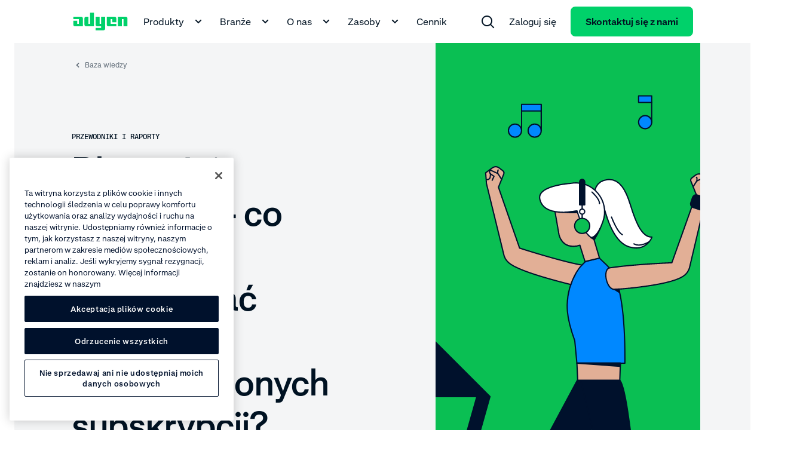

--- FILE ---
content_type: text/html;charset=utf-8
request_url: https://www.adyen.com/pl_PL/knowledge-hub/platnosci-cykliczne-jak-optymalizowac-subskrypcje
body_size: 65335
content:
<!DOCTYPE html><html  lang="pl-PL"><head><meta charset="utf-8"><meta name="viewport" content="width=device-width, initial-scale=1.0"><title>Płatności cykliczne jak zoptymalizować subskrypcje - Adyen</title><script hid="gtm-consent-script" data-hid="gtm-consent-script" nonce="/2RaIZgIfRjEUstl5W83hO08GMXE1jfG">
      window.dataLayer = window.dataLayer || [];
      function gtag(){dataLayer.push(arguments);}
      gtag('consent', 'default', {
        'ad_storage': 'denied',
        'ad_user_data': 'denied',
        'ad_personalization': 'denied',
        'analytics_storage': 'granted',
        'region': ['AE', 'CA', 'CH', 'HK', 'JP', 'SG']
      });
      gtag('consent', 'default', {
        'ad_storage': 'granted',
        'ad_user_data': 'granted',
        'ad_personalization': 'granted',
        'analytics_storage': 'granted',
        'region': ['MX', 'US', 'US-CA']
      });
      gtag('consent', 'default', {
        'ad_storage': 'denied',
        'ad_user_data': 'denied',
        'ad_personalization': 'denied',
        'analytics_storage': 'denied'
      });
    </script><script hid="gtm-csp-nonce-script" id="gtmCspNonceScript" data-hid="gtm-csp-nonce-script" nonce="/2RaIZgIfRjEUstl5W83hO08GMXE1jfG">
      window.dataLayer = window.dataLayer || [];
      const nonceElem = document.querySelector('script[nonce]');
      if (nonceElem && nonceElem.nonce) {
        dataLayer.push({
          'cspNonce': nonceElem.nonce
        });
      }
    </script><script hid="gtm-script" id="gtmScript" data-hid="gtm-script" nonce="/2RaIZgIfRjEUstl5W83hO08GMXE1jfG">
      (function(w,d,s,l,i){w[l]=w[l]||[];w[l].push({'gtm.start':
      new Date().getTime(),event:'gtm.js'});var f=d.getElementsByTagName(s)[0],
      j=d.createElement(s),dl=l!='dataLayer'?'&l='+l:'';j.async=true;j.src=
      'https://www.googletagmanager.com/gtm.js?id='+i+dl+'&gtm_auth=afdbAXrh3-yNk9m3Wq79uw&gtm_preview=env-1';var n=d.querySelector('[nonce]');
      n&&j.setAttribute('nonce',n.nonce||n.getAttribute('nonce'));f.parentNode.insertBefore(j,f);
      })(window,document,'script','dataLayer','GTM-575TF4H');
    </script><script hid="one-trust-script" type="text/javascript" src="//cdn.cookielaw.org/scripttemplates/otSDKStub.js" data-domain-script="0192d86c-04a9-7967-9a48-20d2b66f78e8" data-hid="one-trust-script" nonce="/2RaIZgIfRjEUstl5W83hO08GMXE1jfG"></script><script type="text/javascript" data-hid="one-trust-optanon-script" nonce="/2RaIZgIfRjEUstl5W83hO08GMXE1jfG">function OptanonWrapper() {
        const bannerRejectBtn = document.getElementById('onetrust-reject-all-handler');
        const bannerPcRefuseAlltBtn = document.querySelector('.ot-pc-refuse-all-handler');
        const bannerPcSaveBtn = document.querySelector('.save-preference-btn-handler');

        if(bannerRejectBtn){
          bannerRejectBtn.addEventListener('click', function() {
            setTimeout(() => {
              location.reload();
            }, 1000)
          });
        }
        if(bannerPcRefuseAlltBtn){
          bannerPcRefuseAlltBtn.addEventListener('click', function() {
            setTimeout(() => {
              location.reload();
            }, 1000)
          });
        }
        if(bannerPcSaveBtn){
          bannerPcSaveBtn.addEventListener('click', function() {
            setTimeout(() => {
              location.reload();
            }, 1000)
          });
        }
      }</script><style>@charset "UTF-8";.ds-container[data-v-b01523c3]{margin-left:24px;margin-right:24px;max-width:1944px;min-width:270px;padding-left:96px;padding-right:96px;width:calc(100% - 48px)}@media(min-width:1992px){.ds-container[data-v-b01523c3]{margin-left:auto!important;margin-right:auto!important}}.ds-container .ds-full-screen-content[data-v-b01523c3]{margin-left:calc(-50vw + 50%);margin-right:calc(-50vw + 50%);width:100vw}.ds-container .ds-wide-content[data-v-b01523c3]{margin-left:-96px;margin-right:-96px}@media(min-width:320px){.ds-container[data-v-b01523c3]{margin-left:12px;margin-right:12px;padding-left:0;padding-right:0;width:calc(100% - 24px)}.ds-container .ds-wide-content[data-v-b01523c3]{margin-left:0;margin-right:0}}@media(min-width:768px){.ds-container[data-v-b01523c3]{margin-left:24px;margin-right:24px;padding-left:36px;padding-right:36px;width:calc(100% - 48px)}.ds-container .ds-wide-content[data-v-b01523c3]{margin-left:-36px;margin-right:-36px}}@media(min-width:1224px){.ds-container[data-v-b01523c3]{margin-left:24px;margin-right:24px;padding-left:84px;padding-right:84px;width:calc(100% - 48px)}.ds-container .ds-wide-content[data-v-b01523c3]{margin-left:-36px;margin-right:-36px}}.ds-container--show[data-v-b01523c3]{background-color:#fff;border:1px solid #00d16a;height:100%;position:relative}.ds-container--show[data-v-b01523c3]:before{background-color:#00d16a;content:"";height:100%;left:0;position:absolute;top:0;width:24px}@media(min-width:768px){.ds-container--show[data-v-b01523c3]:before{width:48px}}.ds-container--show[data-v-b01523c3]:after{background-color:#00d16a;content:"";height:100%;position:absolute;right:0;top:0;width:24px}@media(min-width:768px){.ds-container--show[data-v-b01523c3]:after{width:48px}}.wds-container[data-v-b01523c3]{margin-left:24px;margin-right:24px;max-width:1944px;min-width:270px;padding-left:96px;padding-right:96px;width:calc(100% - 48px)}@media(min-width:1992px){.wds-container[data-v-b01523c3]{margin-left:auto!important;margin-right:auto!important}}.wds-container .wds-full-screen-content[data-v-b01523c3]{margin-left:calc(-50vw + 50%);margin-right:calc(-50vw + 50%);width:100vw}.wds-container .wds-wide-content[data-v-b01523c3]{margin-left:-96px;margin-right:-96px}@media(min-width:320px){.wds-container[data-v-b01523c3]{margin-left:24px;margin-right:24px;padding-left:0;padding-right:0;width:calc(100% - 48px)}.wds-container .wds-wide-content[data-v-b01523c3]{margin-left:0;margin-right:0}}@media(min-width:768px){.wds-container[data-v-b01523c3]{margin-left:24px;margin-right:24px;padding-left:36px;padding-right:36px;width:calc(100% - 48px)}.wds-container .wds-wide-content[data-v-b01523c3]{margin-left:-36px;margin-right:-36px}}@media(min-width:1224px){.wds-container[data-v-b01523c3]{margin-left:24px;margin-right:24px;padding-left:84px;padding-right:84px;width:calc(100% - 48px)}.wds-container .wds-wide-content[data-v-b01523c3]{margin-left:-36px;margin-right:-36px}}.wds-container--show[data-v-b01523c3]{background-color:#fff;border:1px solid #00d16a;height:100%;position:relative}.wds-container--show[data-v-b01523c3]:before{background-color:#00d16a;content:"";height:100%;left:0;position:absolute;top:0;width:24px}@media(min-width:768px){.wds-container--show[data-v-b01523c3]:before{width:48px}}.wds-container--show[data-v-b01523c3]:after{background-color:#00d16a;content:"";height:100%;position:absolute;right:0;top:0;width:24px}@media(min-width:768px){.wds-container--show[data-v-b01523c3]:after{width:48px}}.wds-container.wds-container--snap-left>.wds-grid>.wds-grid__col[data-v-b01523c3]:first-child>:last-child,.wds-container.wds-container--snap-right>.wds-grid>.wds-grid__col[data-v-b01523c3]:last-child>:last-child,.wds-container.wds-page--snap-left>.wds-grid>.wds-grid__col[data-v-b01523c3]:first-child>:last-child,.wds-container.wds-page--snap-right>.wds-grid>.wds-grid__col[data-v-b01523c3]:last-child>:last-child{-webkit-transition:width .4s;transition:width .4s;width:100%}.ds-sr-only[data-v-b01523c3]{border-width:0;clip:rect(0,0,0,0);height:1px;margin:-1px;overflow:hidden;padding:0;position:absolute;white-space:nowrap;width:1px}.ds-grid[data-v-b01523c3]{display:-webkit-box;display:-ms-flexbox;display:flex;-ms-flex-flow:wrap;flex-flow:wrap;margin-left:auto;margin-right:auto;max-width:1584px;width:100%}.ds-grid--side-col-padding-0[data-v-b01523c3]{margin-left:-12px;margin-right:-12px;width:calc(100% + 24px)}.ds-grid__col[data-v-b01523c3]{-webkit-box-sizing:border-box;box-sizing:border-box;-webkit-box-flex:1;-ms-flex:1;flex:1;max-width:100%;padding-left:12px;padding-right:12px;width:100%}.ds-grid__col--1[data-v-b01523c3]{-webkit-box-flex:0;-ms-flex:0 0 8.3333333333%;flex:0 0 8.3333333333%;max-width:8.3333333333%}.ds-grid__col--2[data-v-b01523c3]{-webkit-box-flex:0;-ms-flex:0 0 16.6666666667%;flex:0 0 16.6666666667%;max-width:16.6666666667%}.ds-grid__col--3[data-v-b01523c3]{-webkit-box-flex:0;-ms-flex:0 0 25%;flex:0 0 25%;max-width:25%}.ds-grid__col--4[data-v-b01523c3]{-webkit-box-flex:0;-ms-flex:0 0 33.3333333333%;flex:0 0 33.3333333333%;max-width:33.3333333333%}.ds-grid__col--5[data-v-b01523c3]{-webkit-box-flex:0;-ms-flex:0 0 41.6666666667%;flex:0 0 41.6666666667%;max-width:41.6666666667%}.ds-grid__col--6[data-v-b01523c3]{-webkit-box-flex:0;-ms-flex:0 0 50%;flex:0 0 50%;max-width:50%}.ds-grid__col--7[data-v-b01523c3]{-webkit-box-flex:0;-ms-flex:0 0 58.3333333333%;flex:0 0 58.3333333333%;max-width:58.3333333333%}.ds-grid__col--8[data-v-b01523c3]{-webkit-box-flex:0;-ms-flex:0 0 66.6666666667%;flex:0 0 66.6666666667%;max-width:66.6666666667%}.ds-grid__col--9[data-v-b01523c3]{-webkit-box-flex:0;-ms-flex:0 0 75%;flex:0 0 75%;max-width:75%}.ds-grid__col--10[data-v-b01523c3]{-webkit-box-flex:0;-ms-flex:0 0 83.3333333333%;flex:0 0 83.3333333333%;max-width:83.3333333333%}.ds-grid__col--11[data-v-b01523c3]{-webkit-box-flex:0;-ms-flex:0 0 91.6666666667%;flex:0 0 91.6666666667%;max-width:91.6666666667%}.ds-grid__col--12[data-v-b01523c3]{-webkit-box-flex:0;-ms-flex:0 0 100%;flex:0 0 100%;max-width:100%}.ds-grid__col--offset-1[data-v-b01523c3]{margin-left:8.3333333333%}.ds-grid__col--offset-2[data-v-b01523c3]{margin-left:16.6666666667%}.ds-grid__col--offset-3[data-v-b01523c3]{margin-left:25%}.ds-grid__col--offset-4[data-v-b01523c3]{margin-left:33.3333333333%}.ds-grid__col--offset-5[data-v-b01523c3]{margin-left:41.6666666667%}.ds-grid__col--offset-6[data-v-b01523c3]{margin-left:50%}.ds-grid__col--offset-7[data-v-b01523c3]{margin-left:58.3333333333%}.ds-grid__col--offset-8[data-v-b01523c3]{margin-left:66.6666666667%}.ds-grid__col--offset-9[data-v-b01523c3]{margin-left:75%}.ds-grid__col--offset-10[data-v-b01523c3]{margin-left:83.3333333333%}.ds-grid__col--offset-11[data-v-b01523c3]{margin-left:91.6666666667%}.ds-grid__col--no-gutter[data-v-b01523c3]{padding-left:0;padding-right:0}.ds-grid--show .wds-grid__col[data-v-b01523c3]{background-color:#fff;position:relative}.ds-grid--show .wds-grid__col[data-v-b01523c3]:before{left:0}.ds-grid--show .wds-grid__col[data-v-b01523c3]:after,.ds-grid--show .wds-grid__col[data-v-b01523c3]:before{background-color:#f4f5f6;content:"";height:100%;position:absolute;top:0;width:24px}.ds-grid--show .wds-grid__col[data-v-b01523c3]:after{right:0;z-index:1}.ds-grid--reverse[data-v-b01523c3]{-webkit-box-orient:horizontal;-webkit-box-direction:reverse;-ms-flex-direction:row-reverse;flex-direction:row-reverse}.ds-grid--row[data-v-b01523c3]{-webkit-box-orient:horizontal;-webkit-box-direction:normal;-ms-flex-direction:row;flex-direction:row}.ds-grid--column[data-v-b01523c3]{-webkit-box-orient:vertical;-webkit-box-direction:normal;-ms-flex-direction:column;flex-direction:column}.ds-grid--column-reverse[data-v-b01523c3]{-webkit-box-orient:vertical;-webkit-box-direction:reverse;-ms-flex-direction:column-reverse;flex-direction:column-reverse}.ds-grid--no-wrap[data-v-b01523c3],.ds-grid--wrap[data-v-b01523c3]{-ms-flex-flow:nowrap;flex-flow:nowrap}@media(min-width:320px){.ds-sm-grid__col--1[data-v-b01523c3]{-webkit-box-flex:0;-ms-flex:0 0 8.3333333333%;flex:0 0 8.3333333333%;max-width:8.3333333333%}.ds-sm-grid__col--2[data-v-b01523c3]{-webkit-box-flex:0;-ms-flex:0 0 16.6666666667%;flex:0 0 16.6666666667%;max-width:16.6666666667%}.ds-sm-grid__col--3[data-v-b01523c3]{-webkit-box-flex:0;-ms-flex:0 0 25%;flex:0 0 25%;max-width:25%}.ds-sm-grid__col--4[data-v-b01523c3]{-webkit-box-flex:0;-ms-flex:0 0 33.3333333333%;flex:0 0 33.3333333333%;max-width:33.3333333333%}.ds-sm-grid__col--5[data-v-b01523c3]{-webkit-box-flex:0;-ms-flex:0 0 41.6666666667%;flex:0 0 41.6666666667%;max-width:41.6666666667%}.ds-sm-grid__col--6[data-v-b01523c3]{-webkit-box-flex:0;-ms-flex:0 0 50%;flex:0 0 50%;max-width:50%}.ds-sm-grid__col--7[data-v-b01523c3]{-webkit-box-flex:0;-ms-flex:0 0 58.3333333333%;flex:0 0 58.3333333333%;max-width:58.3333333333%}.ds-sm-grid__col--8[data-v-b01523c3]{-webkit-box-flex:0;-ms-flex:0 0 66.6666666667%;flex:0 0 66.6666666667%;max-width:66.6666666667%}.ds-sm-grid__col--9[data-v-b01523c3]{-webkit-box-flex:0;-ms-flex:0 0 75%;flex:0 0 75%;max-width:75%}.ds-sm-grid__col--10[data-v-b01523c3]{-webkit-box-flex:0;-ms-flex:0 0 83.3333333333%;flex:0 0 83.3333333333%;max-width:83.3333333333%}.ds-sm-grid__col--11[data-v-b01523c3]{-webkit-box-flex:0;-ms-flex:0 0 91.6666666667%;flex:0 0 91.6666666667%;max-width:91.6666666667%}.ds-sm-grid__col--12[data-v-b01523c3]{-webkit-box-flex:0;-ms-flex:0 0 100%;flex:0 0 100%;max-width:100%}.ds-sm-grid__col--offset-1[data-v-b01523c3]{margin-left:8.3333333333%}.ds-sm-grid__col--offset-2[data-v-b01523c3]{margin-left:16.6666666667%}.ds-sm-grid__col--offset-3[data-v-b01523c3]{margin-left:25%}.ds-sm-grid__col--offset-4[data-v-b01523c3]{margin-left:33.3333333333%}.ds-sm-grid__col--offset-5[data-v-b01523c3]{margin-left:41.6666666667%}.ds-sm-grid__col--offset-6[data-v-b01523c3]{margin-left:50%}.ds-sm-grid__col--offset-7[data-v-b01523c3]{margin-left:58.3333333333%}.ds-sm-grid__col--offset-8[data-v-b01523c3]{margin-left:66.6666666667%}.ds-sm-grid__col--offset-9[data-v-b01523c3]{margin-left:75%}.ds-sm-grid__col--offset-10[data-v-b01523c3]{margin-left:83.3333333333%}.ds-sm-grid__col--offset-11[data-v-b01523c3]{margin-left:91.6666666667%}.ds-sm-grid__col--no-gutter[data-v-b01523c3]{padding-left:0;padding-right:0}.ds-sm-grid--row[data-v-b01523c3]{-webkit-box-orient:horizontal;-webkit-box-direction:normal;-ms-flex-direction:row;flex-direction:row}.ds-sm-grid--reverse[data-v-b01523c3]{-webkit-box-orient:horizontal;-webkit-box-direction:reverse;-ms-flex-direction:row-reverse;flex-direction:row-reverse}.ds-sm-grid--column[data-v-b01523c3]{-webkit-box-orient:vertical;-webkit-box-direction:normal;-ms-flex-direction:column;flex-direction:column}.ds-sm-grid--column-reverse[data-v-b01523c3]{-webkit-box-orient:vertical;-webkit-box-direction:reverse;-ms-flex-direction:column-reverse;flex-direction:column-reverse}.ds-sm-grid--wrap[data-v-b01523c3]{-ms-flex-flow:wrap;flex-flow:wrap}.ds-sm-grid--no-wrap[data-v-b01523c3]{-ms-flex-flow:nowrap;flex-flow:nowrap}}@media(min-width:768px){.ds-md-grid__col--1[data-v-b01523c3]{-webkit-box-flex:0;-ms-flex:0 0 8.3333333333%;flex:0 0 8.3333333333%;max-width:8.3333333333%}.ds-md-grid__col--2[data-v-b01523c3]{-webkit-box-flex:0;-ms-flex:0 0 16.6666666667%;flex:0 0 16.6666666667%;max-width:16.6666666667%}.ds-md-grid__col--3[data-v-b01523c3]{-webkit-box-flex:0;-ms-flex:0 0 25%;flex:0 0 25%;max-width:25%}.ds-md-grid__col--4[data-v-b01523c3]{-webkit-box-flex:0;-ms-flex:0 0 33.3333333333%;flex:0 0 33.3333333333%;max-width:33.3333333333%}.ds-md-grid__col--5[data-v-b01523c3]{-webkit-box-flex:0;-ms-flex:0 0 41.6666666667%;flex:0 0 41.6666666667%;max-width:41.6666666667%}.ds-md-grid__col--6[data-v-b01523c3]{-webkit-box-flex:0;-ms-flex:0 0 50%;flex:0 0 50%;max-width:50%}.ds-md-grid__col--7[data-v-b01523c3]{-webkit-box-flex:0;-ms-flex:0 0 58.3333333333%;flex:0 0 58.3333333333%;max-width:58.3333333333%}.ds-md-grid__col--8[data-v-b01523c3]{-webkit-box-flex:0;-ms-flex:0 0 66.6666666667%;flex:0 0 66.6666666667%;max-width:66.6666666667%}.ds-md-grid__col--9[data-v-b01523c3]{-webkit-box-flex:0;-ms-flex:0 0 75%;flex:0 0 75%;max-width:75%}.ds-md-grid__col--10[data-v-b01523c3]{-webkit-box-flex:0;-ms-flex:0 0 83.3333333333%;flex:0 0 83.3333333333%;max-width:83.3333333333%}.ds-md-grid__col--11[data-v-b01523c3]{-webkit-box-flex:0;-ms-flex:0 0 91.6666666667%;flex:0 0 91.6666666667%;max-width:91.6666666667%}.ds-md-grid__col--12[data-v-b01523c3]{-webkit-box-flex:0;-ms-flex:0 0 100%;flex:0 0 100%;max-width:100%}.ds-md-grid__col--offset-1[data-v-b01523c3]{margin-left:8.3333333333%}.ds-md-grid__col--offset-2[data-v-b01523c3]{margin-left:16.6666666667%}.ds-md-grid__col--offset-3[data-v-b01523c3]{margin-left:25%}.ds-md-grid__col--offset-4[data-v-b01523c3]{margin-left:33.3333333333%}.ds-md-grid__col--offset-5[data-v-b01523c3]{margin-left:41.6666666667%}.ds-md-grid__col--offset-6[data-v-b01523c3]{margin-left:50%}.ds-md-grid__col--offset-7[data-v-b01523c3]{margin-left:58.3333333333%}.ds-md-grid__col--offset-8[data-v-b01523c3]{margin-left:66.6666666667%}.ds-md-grid__col--offset-9[data-v-b01523c3]{margin-left:75%}.ds-md-grid__col--offset-10[data-v-b01523c3]{margin-left:83.3333333333%}.ds-md-grid__col--offset-11[data-v-b01523c3]{margin-left:91.6666666667%}.ds-md-grid__col--no-gutter[data-v-b01523c3]{padding-left:0;padding-right:0}.ds-md-grid--row[data-v-b01523c3]{-webkit-box-orient:horizontal;-webkit-box-direction:normal;-ms-flex-direction:row;flex-direction:row}.ds-md-grid--reverse[data-v-b01523c3]{-webkit-box-orient:horizontal;-webkit-box-direction:reverse;-ms-flex-direction:row-reverse;flex-direction:row-reverse}.ds-md-grid--column[data-v-b01523c3]{-webkit-box-orient:vertical;-webkit-box-direction:normal;-ms-flex-direction:column;flex-direction:column}.ds-md-grid--column-reverse[data-v-b01523c3]{-webkit-box-orient:vertical;-webkit-box-direction:reverse;-ms-flex-direction:column-reverse;flex-direction:column-reverse}.ds-md-grid--wrap[data-v-b01523c3]{-ms-flex-flow:wrap;flex-flow:wrap}.ds-md-grid--no-wrap[data-v-b01523c3]{-ms-flex-flow:nowrap;flex-flow:nowrap}}@media(min-width:1224px){.ds-lg-grid__col--1[data-v-b01523c3]{-webkit-box-flex:0;-ms-flex:0 0 8.3333333333%;flex:0 0 8.3333333333%;max-width:8.3333333333%}.ds-lg-grid__col--2[data-v-b01523c3]{-webkit-box-flex:0;-ms-flex:0 0 16.6666666667%;flex:0 0 16.6666666667%;max-width:16.6666666667%}.ds-lg-grid__col--3[data-v-b01523c3]{-webkit-box-flex:0;-ms-flex:0 0 25%;flex:0 0 25%;max-width:25%}.ds-lg-grid__col--4[data-v-b01523c3]{-webkit-box-flex:0;-ms-flex:0 0 33.3333333333%;flex:0 0 33.3333333333%;max-width:33.3333333333%}.ds-lg-grid__col--5[data-v-b01523c3]{-webkit-box-flex:0;-ms-flex:0 0 41.6666666667%;flex:0 0 41.6666666667%;max-width:41.6666666667%}.ds-lg-grid__col--6[data-v-b01523c3]{-webkit-box-flex:0;-ms-flex:0 0 50%;flex:0 0 50%;max-width:50%}.ds-lg-grid__col--7[data-v-b01523c3]{-webkit-box-flex:0;-ms-flex:0 0 58.3333333333%;flex:0 0 58.3333333333%;max-width:58.3333333333%}.ds-lg-grid__col--8[data-v-b01523c3]{-webkit-box-flex:0;-ms-flex:0 0 66.6666666667%;flex:0 0 66.6666666667%;max-width:66.6666666667%}.ds-lg-grid__col--9[data-v-b01523c3]{-webkit-box-flex:0;-ms-flex:0 0 75%;flex:0 0 75%;max-width:75%}.ds-lg-grid__col--10[data-v-b01523c3]{-webkit-box-flex:0;-ms-flex:0 0 83.3333333333%;flex:0 0 83.3333333333%;max-width:83.3333333333%}.ds-lg-grid__col--11[data-v-b01523c3]{-webkit-box-flex:0;-ms-flex:0 0 91.6666666667%;flex:0 0 91.6666666667%;max-width:91.6666666667%}.ds-lg-grid__col--12[data-v-b01523c3]{-webkit-box-flex:0;-ms-flex:0 0 100%;flex:0 0 100%;max-width:100%}.ds-lg-grid__col--offset-1[data-v-b01523c3]{margin-left:8.3333333333%}.ds-lg-grid__col--offset-2[data-v-b01523c3]{margin-left:16.6666666667%}.ds-lg-grid__col--offset-3[data-v-b01523c3]{margin-left:25%}.ds-lg-grid__col--offset-4[data-v-b01523c3]{margin-left:33.3333333333%}.ds-lg-grid__col--offset-5[data-v-b01523c3]{margin-left:41.6666666667%}.ds-lg-grid__col--offset-6[data-v-b01523c3]{margin-left:50%}.ds-lg-grid__col--offset-7[data-v-b01523c3]{margin-left:58.3333333333%}.ds-lg-grid__col--offset-8[data-v-b01523c3]{margin-left:66.6666666667%}.ds-lg-grid__col--offset-9[data-v-b01523c3]{margin-left:75%}.ds-lg-grid__col--offset-10[data-v-b01523c3]{margin-left:83.3333333333%}.ds-lg-grid__col--offset-11[data-v-b01523c3]{margin-left:91.6666666667%}.ds-lg-grid__col--no-gutter[data-v-b01523c3]{padding-left:0;padding-right:0}.ds-lg-grid--row[data-v-b01523c3]{-webkit-box-orient:horizontal;-webkit-box-direction:normal;-ms-flex-direction:row;flex-direction:row}.ds-lg-grid--reverse[data-v-b01523c3]{-webkit-box-orient:horizontal;-webkit-box-direction:reverse;-ms-flex-direction:row-reverse;flex-direction:row-reverse}.ds-lg-grid--column[data-v-b01523c3]{-webkit-box-orient:vertical;-webkit-box-direction:normal;-ms-flex-direction:column;flex-direction:column}.ds-lg-grid--column-reverse[data-v-b01523c3]{-webkit-box-orient:vertical;-webkit-box-direction:reverse;-ms-flex-direction:column-reverse;flex-direction:column-reverse}.ds-lg-grid--wrap[data-v-b01523c3]{-ms-flex-flow:wrap;flex-flow:wrap}.ds-lg-grid--no-wrap[data-v-b01523c3]{-ms-flex-flow:nowrap;flex-flow:nowrap}}@media(min-width:1655px){.ds-xlg-grid__col--1[data-v-b01523c3]{-webkit-box-flex:0;-ms-flex:0 0 8.3333333333%;flex:0 0 8.3333333333%;max-width:8.3333333333%}.ds-xlg-grid__col--2[data-v-b01523c3]{-webkit-box-flex:0;-ms-flex:0 0 16.6666666667%;flex:0 0 16.6666666667%;max-width:16.6666666667%}.ds-xlg-grid__col--3[data-v-b01523c3]{-webkit-box-flex:0;-ms-flex:0 0 25%;flex:0 0 25%;max-width:25%}.ds-xlg-grid__col--4[data-v-b01523c3]{-webkit-box-flex:0;-ms-flex:0 0 33.3333333333%;flex:0 0 33.3333333333%;max-width:33.3333333333%}.ds-xlg-grid__col--5[data-v-b01523c3]{-webkit-box-flex:0;-ms-flex:0 0 41.6666666667%;flex:0 0 41.6666666667%;max-width:41.6666666667%}.ds-xlg-grid__col--6[data-v-b01523c3]{-webkit-box-flex:0;-ms-flex:0 0 50%;flex:0 0 50%;max-width:50%}.ds-xlg-grid__col--7[data-v-b01523c3]{-webkit-box-flex:0;-ms-flex:0 0 58.3333333333%;flex:0 0 58.3333333333%;max-width:58.3333333333%}.ds-xlg-grid__col--8[data-v-b01523c3]{-webkit-box-flex:0;-ms-flex:0 0 66.6666666667%;flex:0 0 66.6666666667%;max-width:66.6666666667%}.ds-xlg-grid__col--9[data-v-b01523c3]{-webkit-box-flex:0;-ms-flex:0 0 75%;flex:0 0 75%;max-width:75%}.ds-xlg-grid__col--10[data-v-b01523c3]{-webkit-box-flex:0;-ms-flex:0 0 83.3333333333%;flex:0 0 83.3333333333%;max-width:83.3333333333%}.ds-xlg-grid__col--11[data-v-b01523c3]{-webkit-box-flex:0;-ms-flex:0 0 91.6666666667%;flex:0 0 91.6666666667%;max-width:91.6666666667%}.ds-xlg-grid__col--12[data-v-b01523c3]{-webkit-box-flex:0;-ms-flex:0 0 100%;flex:0 0 100%;max-width:100%}.ds-xlg-grid__col--offset-1[data-v-b01523c3]{margin-left:8.3333333333%}.ds-xlg-grid__col--offset-2[data-v-b01523c3]{margin-left:16.6666666667%}.ds-xlg-grid__col--offset-3[data-v-b01523c3]{margin-left:25%}.ds-xlg-grid__col--offset-4[data-v-b01523c3]{margin-left:33.3333333333%}.ds-xlg-grid__col--offset-5[data-v-b01523c3]{margin-left:41.6666666667%}.ds-xlg-grid__col--offset-6[data-v-b01523c3]{margin-left:50%}.ds-xlg-grid__col--offset-7[data-v-b01523c3]{margin-left:58.3333333333%}.ds-xlg-grid__col--offset-8[data-v-b01523c3]{margin-left:66.6666666667%}.ds-xlg-grid__col--offset-9[data-v-b01523c3]{margin-left:75%}.ds-xlg-grid__col--offset-10[data-v-b01523c3]{margin-left:83.3333333333%}.ds-xlg-grid__col--offset-11[data-v-b01523c3]{margin-left:91.6666666667%}.ds-xlg-grid__col--no-gutter[data-v-b01523c3]{padding-left:0;padding-right:0}.ds-xlg-grid--row[data-v-b01523c3]{-webkit-box-orient:horizontal;-webkit-box-direction:normal;-ms-flex-direction:row;flex-direction:row}.ds-xlg-grid--reverse[data-v-b01523c3]{-webkit-box-orient:horizontal;-webkit-box-direction:reverse;-ms-flex-direction:row-reverse;flex-direction:row-reverse}.ds-xlg-grid--column[data-v-b01523c3]{-webkit-box-orient:vertical;-webkit-box-direction:normal;-ms-flex-direction:column;flex-direction:column}.ds-xlg-grid--column-reverse[data-v-b01523c3]{-webkit-box-orient:vertical;-webkit-box-direction:reverse;-ms-flex-direction:column-reverse;flex-direction:column-reverse}.ds-xlg-grid--wrap[data-v-b01523c3]{-ms-flex-flow:wrap;flex-flow:wrap}.ds-xlg-grid--no-wrap[data-v-b01523c3]{-ms-flex-flow:nowrap;flex-flow:nowrap}}@media(min-width:768px)and (max-width:1223px){.ds-only-md-grid__col--no-gutter[data-v-b01523c3]{padding-left:0;padding-right:0}}@media(max-width:767px){.ds-down-md-grid__col--no-gutter[data-v-b01523c3],.ds-only-sm-grid__col--no-gutter[data-v-b01523c3]{padding-left:0;padding-right:0}}@media(max-width:1223px){.ds-down-lg-grid__col--no-gutter[data-v-b01523c3]{padding-left:0;padding-right:0}}.wds-grid[data-v-b01523c3]{display:-webkit-box;display:-ms-flexbox;display:flex;-ms-flex-flow:wrap;flex-flow:wrap;margin-left:auto;margin-right:auto;max-width:1584px;width:100%}.wds-grid__col[data-v-b01523c3]{-webkit-box-sizing:border-box;box-sizing:border-box;-webkit-box-flex:1;-ms-flex:1;flex:1;max-width:100%;padding-left:12px;padding-right:12px;width:100%}.wds-grid__col--1[data-v-b01523c3]{-webkit-box-flex:0;-ms-flex:0 0 8.3333333333%;flex:0 0 8.3333333333%;max-width:8.3333333333%}.wds-grid__col--2[data-v-b01523c3]{-webkit-box-flex:0;-ms-flex:0 0 16.6666666667%;flex:0 0 16.6666666667%;max-width:16.6666666667%}.wds-grid__col--3[data-v-b01523c3]{-webkit-box-flex:0;-ms-flex:0 0 25%;flex:0 0 25%;max-width:25%}.wds-grid__col--4[data-v-b01523c3]{-webkit-box-flex:0;-ms-flex:0 0 33.3333333333%;flex:0 0 33.3333333333%;max-width:33.3333333333%}.wds-grid__col--5[data-v-b01523c3]{-webkit-box-flex:0;-ms-flex:0 0 41.6666666667%;flex:0 0 41.6666666667%;max-width:41.6666666667%}.wds-grid__col--6[data-v-b01523c3]{-webkit-box-flex:0;-ms-flex:0 0 50%;flex:0 0 50%;max-width:50%}.wds-grid__col--7[data-v-b01523c3]{-webkit-box-flex:0;-ms-flex:0 0 58.3333333333%;flex:0 0 58.3333333333%;max-width:58.3333333333%}.wds-grid__col--8[data-v-b01523c3]{-webkit-box-flex:0;-ms-flex:0 0 66.6666666667%;flex:0 0 66.6666666667%;max-width:66.6666666667%}.wds-grid__col--9[data-v-b01523c3]{-webkit-box-flex:0;-ms-flex:0 0 75%;flex:0 0 75%;max-width:75%}.wds-grid__col--10[data-v-b01523c3]{-webkit-box-flex:0;-ms-flex:0 0 83.3333333333%;flex:0 0 83.3333333333%;max-width:83.3333333333%}.wds-grid__col--11[data-v-b01523c3]{-webkit-box-flex:0;-ms-flex:0 0 91.6666666667%;flex:0 0 91.6666666667%;max-width:91.6666666667%}.wds-grid__col--12[data-v-b01523c3]{-webkit-box-flex:0;-ms-flex:0 0 100%;flex:0 0 100%;max-width:100%}.wds-grid__col--offset-1[data-v-b01523c3]{margin-left:8.3333333333%}.wds-grid__col--offset-2[data-v-b01523c3]{margin-left:16.6666666667%}.wds-grid__col--offset-3[data-v-b01523c3]{margin-left:25%}.wds-grid__col--offset-4[data-v-b01523c3]{margin-left:33.3333333333%}.wds-grid__col--offset-5[data-v-b01523c3]{margin-left:41.6666666667%}.wds-grid__col--offset-6[data-v-b01523c3]{margin-left:50%}.wds-grid__col--offset-7[data-v-b01523c3]{margin-left:58.3333333333%}.wds-grid__col--offset-8[data-v-b01523c3]{margin-left:66.6666666667%}.wds-grid__col--offset-9[data-v-b01523c3]{margin-left:75%}.wds-grid__col--offset-10[data-v-b01523c3]{margin-left:83.3333333333%}.wds-grid__col--offset-11[data-v-b01523c3]{margin-left:91.6666666667%}.wds-grid__col--no-gutter[data-v-b01523c3]{padding-left:0;padding-right:0}.wds-grid__col--no-gutter-left[data-v-b01523c3]{padding-left:0}.wds-grid__col--no-gutter-right[data-v-b01523c3]{padding-right:0}.wds-grid__col--no-gutter-left--first-child[data-v-b01523c3] :first-child{padding-left:0}.wds-grid__col--no-gutter-right--last-child[data-v-b01523c3] :last-child{padding-right:0}.wds-grid--show .wds-grid__col[data-v-b01523c3]{background-color:#fff;position:relative}.wds-grid--show .wds-grid__col[data-v-b01523c3]:before{left:0}.wds-grid--show .wds-grid__col[data-v-b01523c3]:after,.wds-grid--show .wds-grid__col[data-v-b01523c3]:before{background-color:#f4f5f6;content:"";height:100%;position:absolute;top:0;width:24px}.wds-grid--show .wds-grid__col[data-v-b01523c3]:after{right:0;z-index:1}.wds-grid--reverse[data-v-b01523c3]{-webkit-box-orient:horizontal;-webkit-box-direction:reverse;-ms-flex-direction:row-reverse;flex-direction:row-reverse}@media(min-width:320px){.wds-sm-grid__col--1[data-v-b01523c3]{-webkit-box-flex:0;-ms-flex:0 0 8.3333333333%;flex:0 0 8.3333333333%;max-width:8.3333333333%}.wds-sm-grid__col--2[data-v-b01523c3]{-webkit-box-flex:0;-ms-flex:0 0 16.6666666667%;flex:0 0 16.6666666667%;max-width:16.6666666667%}.wds-sm-grid__col--3[data-v-b01523c3]{-webkit-box-flex:0;-ms-flex:0 0 25%;flex:0 0 25%;max-width:25%}.wds-sm-grid__col--4[data-v-b01523c3]{-webkit-box-flex:0;-ms-flex:0 0 33.3333333333%;flex:0 0 33.3333333333%;max-width:33.3333333333%}.wds-sm-grid__col--5[data-v-b01523c3]{-webkit-box-flex:0;-ms-flex:0 0 41.6666666667%;flex:0 0 41.6666666667%;max-width:41.6666666667%}.wds-sm-grid__col--6[data-v-b01523c3]{-webkit-box-flex:0;-ms-flex:0 0 50%;flex:0 0 50%;max-width:50%}.wds-sm-grid__col--7[data-v-b01523c3]{-webkit-box-flex:0;-ms-flex:0 0 58.3333333333%;flex:0 0 58.3333333333%;max-width:58.3333333333%}.wds-sm-grid__col--8[data-v-b01523c3]{-webkit-box-flex:0;-ms-flex:0 0 66.6666666667%;flex:0 0 66.6666666667%;max-width:66.6666666667%}.wds-sm-grid__col--9[data-v-b01523c3]{-webkit-box-flex:0;-ms-flex:0 0 75%;flex:0 0 75%;max-width:75%}.wds-sm-grid__col--10[data-v-b01523c3]{-webkit-box-flex:0;-ms-flex:0 0 83.3333333333%;flex:0 0 83.3333333333%;max-width:83.3333333333%}.wds-sm-grid__col--11[data-v-b01523c3]{-webkit-box-flex:0;-ms-flex:0 0 91.6666666667%;flex:0 0 91.6666666667%;max-width:91.6666666667%}.wds-sm-grid__col--12[data-v-b01523c3]{-webkit-box-flex:0;-ms-flex:0 0 100%;flex:0 0 100%;max-width:100%}.wds-sm-grid__col--offset-1[data-v-b01523c3]{margin-left:8.3333333333%}.wds-sm-grid__col--offset-2[data-v-b01523c3]{margin-left:16.6666666667%}.wds-sm-grid__col--offset-3[data-v-b01523c3]{margin-left:25%}.wds-sm-grid__col--offset-4[data-v-b01523c3]{margin-left:33.3333333333%}.wds-sm-grid__col--offset-5[data-v-b01523c3]{margin-left:41.6666666667%}.wds-sm-grid__col--offset-6[data-v-b01523c3]{margin-left:50%}.wds-sm-grid__col--offset-7[data-v-b01523c3]{margin-left:58.3333333333%}.wds-sm-grid__col--offset-8[data-v-b01523c3]{margin-left:66.6666666667%}.wds-sm-grid__col--offset-9[data-v-b01523c3]{margin-left:75%}.wds-sm-grid__col--offset-10[data-v-b01523c3]{margin-left:83.3333333333%}.wds-sm-grid__col--offset-11[data-v-b01523c3]{margin-left:91.6666666667%}.wds-sm-grid__col--no-gutter[data-v-b01523c3]{padding-left:0;padding-right:0}.wds-sm-grid__col--no-gutter-left[data-v-b01523c3]{padding-left:0}.wds-sm-grid__col--no-gutter-right[data-v-b01523c3]{padding-right:0}.wds-sm-grid__col--no-gutter-left--first-child[data-v-b01523c3] :first-child{padding-left:0}.wds-sm-grid__col--no-gutter-right--last-child[data-v-b01523c3] :last-child{padding-right:0}.wds-md-grid--reverse[data-v-b01523c3]{-webkit-box-orient:horizontal;-webkit-box-direction:reverse;-ms-flex-direction:row-reverse;flex-direction:row-reverse}}@media(min-width:768px){.wds-md-grid__col--1[data-v-b01523c3]{-webkit-box-flex:0;-ms-flex:0 0 8.3333333333%;flex:0 0 8.3333333333%;max-width:8.3333333333%}.wds-md-grid__col--2[data-v-b01523c3]{-webkit-box-flex:0;-ms-flex:0 0 16.6666666667%;flex:0 0 16.6666666667%;max-width:16.6666666667%}.wds-md-grid__col--3[data-v-b01523c3]{-webkit-box-flex:0;-ms-flex:0 0 25%;flex:0 0 25%;max-width:25%}.wds-md-grid__col--4[data-v-b01523c3]{-webkit-box-flex:0;-ms-flex:0 0 33.3333333333%;flex:0 0 33.3333333333%;max-width:33.3333333333%}.wds-md-grid__col--5[data-v-b01523c3]{-webkit-box-flex:0;-ms-flex:0 0 41.6666666667%;flex:0 0 41.6666666667%;max-width:41.6666666667%}.wds-md-grid__col--6[data-v-b01523c3]{-webkit-box-flex:0;-ms-flex:0 0 50%;flex:0 0 50%;max-width:50%}.wds-md-grid__col--7[data-v-b01523c3]{-webkit-box-flex:0;-ms-flex:0 0 58.3333333333%;flex:0 0 58.3333333333%;max-width:58.3333333333%}.wds-md-grid__col--8[data-v-b01523c3]{-webkit-box-flex:0;-ms-flex:0 0 66.6666666667%;flex:0 0 66.6666666667%;max-width:66.6666666667%}.wds-md-grid__col--9[data-v-b01523c3]{-webkit-box-flex:0;-ms-flex:0 0 75%;flex:0 0 75%;max-width:75%}.wds-md-grid__col--10[data-v-b01523c3]{-webkit-box-flex:0;-ms-flex:0 0 83.3333333333%;flex:0 0 83.3333333333%;max-width:83.3333333333%}.wds-md-grid__col--11[data-v-b01523c3]{-webkit-box-flex:0;-ms-flex:0 0 91.6666666667%;flex:0 0 91.6666666667%;max-width:91.6666666667%}.wds-md-grid__col--12[data-v-b01523c3]{-webkit-box-flex:0;-ms-flex:0 0 100%;flex:0 0 100%;max-width:100%}.wds-md-grid__col--offset-1[data-v-b01523c3]{margin-left:8.3333333333%}.wds-md-grid__col--offset-2[data-v-b01523c3]{margin-left:16.6666666667%}.wds-md-grid__col--offset-3[data-v-b01523c3]{margin-left:25%}.wds-md-grid__col--offset-4[data-v-b01523c3]{margin-left:33.3333333333%}.wds-md-grid__col--offset-5[data-v-b01523c3]{margin-left:41.6666666667%}.wds-md-grid__col--offset-6[data-v-b01523c3]{margin-left:50%}.wds-md-grid__col--offset-7[data-v-b01523c3]{margin-left:58.3333333333%}.wds-md-grid__col--offset-8[data-v-b01523c3]{margin-left:66.6666666667%}.wds-md-grid__col--offset-9[data-v-b01523c3]{margin-left:75%}.wds-md-grid__col--offset-10[data-v-b01523c3]{margin-left:83.3333333333%}.wds-md-grid__col--offset-11[data-v-b01523c3]{margin-left:91.6666666667%}.wds-md-grid__col--no-gutter[data-v-b01523c3]{padding-left:0;padding-right:0}.wds-md-grid__col--no-gutter-left[data-v-b01523c3]{padding-left:0}.wds-md-grid__col--no-gutter-right[data-v-b01523c3]{padding-right:0}.wds-md-grid__col--no-gutter-left--first-child[data-v-b01523c3] :first-child{padding-left:0}.wds-md-grid__col--no-gutter-right--last-child[data-v-b01523c3] :last-child{padding-right:0}.wds-md-grid--reverse[data-v-b01523c3]{-webkit-box-orient:horizontal;-webkit-box-direction:reverse;-ms-flex-direction:row-reverse;flex-direction:row-reverse}}@media(min-width:1224px){.wds-lg-grid__col--1[data-v-b01523c3]{-webkit-box-flex:0;-ms-flex:0 0 8.3333333333%;flex:0 0 8.3333333333%;max-width:8.3333333333%}.wds-lg-grid__col--2[data-v-b01523c3]{-webkit-box-flex:0;-ms-flex:0 0 16.6666666667%;flex:0 0 16.6666666667%;max-width:16.6666666667%}.wds-lg-grid__col--3[data-v-b01523c3]{-webkit-box-flex:0;-ms-flex:0 0 25%;flex:0 0 25%;max-width:25%}.wds-lg-grid__col--4[data-v-b01523c3]{-webkit-box-flex:0;-ms-flex:0 0 33.3333333333%;flex:0 0 33.3333333333%;max-width:33.3333333333%}.wds-lg-grid__col--5[data-v-b01523c3]{-webkit-box-flex:0;-ms-flex:0 0 41.6666666667%;flex:0 0 41.6666666667%;max-width:41.6666666667%}.wds-lg-grid__col--6[data-v-b01523c3]{-webkit-box-flex:0;-ms-flex:0 0 50%;flex:0 0 50%;max-width:50%}.wds-lg-grid__col--7[data-v-b01523c3]{-webkit-box-flex:0;-ms-flex:0 0 58.3333333333%;flex:0 0 58.3333333333%;max-width:58.3333333333%}.wds-lg-grid__col--8[data-v-b01523c3]{-webkit-box-flex:0;-ms-flex:0 0 66.6666666667%;flex:0 0 66.6666666667%;max-width:66.6666666667%}.wds-lg-grid__col--9[data-v-b01523c3]{-webkit-box-flex:0;-ms-flex:0 0 75%;flex:0 0 75%;max-width:75%}.wds-lg-grid__col--10[data-v-b01523c3]{-webkit-box-flex:0;-ms-flex:0 0 83.3333333333%;flex:0 0 83.3333333333%;max-width:83.3333333333%}.wds-lg-grid__col--11[data-v-b01523c3]{-webkit-box-flex:0;-ms-flex:0 0 91.6666666667%;flex:0 0 91.6666666667%;max-width:91.6666666667%}.wds-lg-grid__col--12[data-v-b01523c3]{-webkit-box-flex:0;-ms-flex:0 0 100%;flex:0 0 100%;max-width:100%}.wds-lg-grid__col--offset-1[data-v-b01523c3]{margin-left:8.3333333333%}.wds-lg-grid__col--offset-2[data-v-b01523c3]{margin-left:16.6666666667%}.wds-lg-grid__col--offset-3[data-v-b01523c3]{margin-left:25%}.wds-lg-grid__col--offset-4[data-v-b01523c3]{margin-left:33.3333333333%}.wds-lg-grid__col--offset-5[data-v-b01523c3]{margin-left:41.6666666667%}.wds-lg-grid__col--offset-6[data-v-b01523c3]{margin-left:50%}.wds-lg-grid__col--offset-7[data-v-b01523c3]{margin-left:58.3333333333%}.wds-lg-grid__col--offset-8[data-v-b01523c3]{margin-left:66.6666666667%}.wds-lg-grid__col--offset-9[data-v-b01523c3]{margin-left:75%}.wds-lg-grid__col--offset-10[data-v-b01523c3]{margin-left:83.3333333333%}.wds-lg-grid__col--offset-11[data-v-b01523c3]{margin-left:91.6666666667%}.wds-lg-grid__col--no-gutter[data-v-b01523c3]{padding-left:0;padding-right:0}.wds-lg-grid__col--no-gutter-left[data-v-b01523c3]{padding-left:0}.wds-lg-grid__col--no-gutter-right[data-v-b01523c3]{padding-right:0}.wds-lg-grid__col--no-gutter-left--first-child[data-v-b01523c3] :first-child{padding-left:0}.wds-lg-grid__col--no-gutter-right--last-child[data-v-b01523c3] :last-child{padding-right:0}.wds-lg-grid--reverse[data-v-b01523c3]{-webkit-box-orient:horizontal;-webkit-box-direction:reverse;-ms-flex-direction:row-reverse;flex-direction:row-reverse}}@media(min-width:1655px){.wds-xlg-grid__col--1[data-v-b01523c3]{-webkit-box-flex:0;-ms-flex:0 0 8.3333333333%;flex:0 0 8.3333333333%;max-width:8.3333333333%}.wds-xlg-grid__col--2[data-v-b01523c3]{-webkit-box-flex:0;-ms-flex:0 0 16.6666666667%;flex:0 0 16.6666666667%;max-width:16.6666666667%}.wds-xlg-grid__col--3[data-v-b01523c3]{-webkit-box-flex:0;-ms-flex:0 0 25%;flex:0 0 25%;max-width:25%}.wds-xlg-grid__col--4[data-v-b01523c3]{-webkit-box-flex:0;-ms-flex:0 0 33.3333333333%;flex:0 0 33.3333333333%;max-width:33.3333333333%}.wds-xlg-grid__col--5[data-v-b01523c3]{-webkit-box-flex:0;-ms-flex:0 0 41.6666666667%;flex:0 0 41.6666666667%;max-width:41.6666666667%}.wds-xlg-grid__col--6[data-v-b01523c3]{-webkit-box-flex:0;-ms-flex:0 0 50%;flex:0 0 50%;max-width:50%}.wds-xlg-grid__col--7[data-v-b01523c3]{-webkit-box-flex:0;-ms-flex:0 0 58.3333333333%;flex:0 0 58.3333333333%;max-width:58.3333333333%}.wds-xlg-grid__col--8[data-v-b01523c3]{-webkit-box-flex:0;-ms-flex:0 0 66.6666666667%;flex:0 0 66.6666666667%;max-width:66.6666666667%}.wds-xlg-grid__col--9[data-v-b01523c3]{-webkit-box-flex:0;-ms-flex:0 0 75%;flex:0 0 75%;max-width:75%}.wds-xlg-grid__col--10[data-v-b01523c3]{-webkit-box-flex:0;-ms-flex:0 0 83.3333333333%;flex:0 0 83.3333333333%;max-width:83.3333333333%}.wds-xlg-grid__col--11[data-v-b01523c3]{-webkit-box-flex:0;-ms-flex:0 0 91.6666666667%;flex:0 0 91.6666666667%;max-width:91.6666666667%}.wds-xlg-grid__col--12[data-v-b01523c3]{-webkit-box-flex:0;-ms-flex:0 0 100%;flex:0 0 100%;max-width:100%}.wds-xlg-grid__col--offset-1[data-v-b01523c3]{margin-left:8.3333333333%}.wds-xlg-grid__col--offset-2[data-v-b01523c3]{margin-left:16.6666666667%}.wds-xlg-grid__col--offset-3[data-v-b01523c3]{margin-left:25%}.wds-xlg-grid__col--offset-4[data-v-b01523c3]{margin-left:33.3333333333%}.wds-xlg-grid__col--offset-5[data-v-b01523c3]{margin-left:41.6666666667%}.wds-xlg-grid__col--offset-6[data-v-b01523c3]{margin-left:50%}.wds-xlg-grid__col--offset-7[data-v-b01523c3]{margin-left:58.3333333333%}.wds-xlg-grid__col--offset-8[data-v-b01523c3]{margin-left:66.6666666667%}.wds-xlg-grid__col--offset-9[data-v-b01523c3]{margin-left:75%}.wds-xlg-grid__col--offset-10[data-v-b01523c3]{margin-left:83.3333333333%}.wds-xlg-grid__col--offset-11[data-v-b01523c3]{margin-left:91.6666666667%}.wds-xlg-grid__col--no-gutter[data-v-b01523c3]{padding-left:0;padding-right:0}.wds-xlg-grid__col--no-gutter-left[data-v-b01523c3]{padding-left:0}.wds-xlg-grid__col--no-gutter-right[data-v-b01523c3]{padding-right:0}.wds-xlg-grid__col--no-gutter-left--first-child[data-v-b01523c3] :first-child{padding-left:0}.wds-xlg-grid__col--no-gutter-right--last-child[data-v-b01523c3] :last-child{padding-right:0}.wds-xlg-grid--reverse[data-v-b01523c3]{-webkit-box-orient:horizontal;-webkit-box-direction:reverse;-ms-flex-direction:row-reverse;flex-direction:row-reverse}}.ds-button[data-v-b01523c3]{border-radius:8px;display:-webkit-inline-box;display:-ms-inline-flexbox;display:inline-flex;font-size:clamp(1rem,.8008rem + .2604vw,1.125rem);font-weight:400;font-weight:700;line-height:clamp(1rem + 10px,.8008rem + .2604vw + 10px,1.125rem + 10px);line-height:26px;-webkit-box-align:center;-ms-flex-align:center;align-items:center;background-color:transparent;height:50px;padding:7px 24px;position:relative;white-space:nowrap}.ds-button--with-icon-right[data-v-b01523c3]{padding-right:12px}.ds-button--with-icon-left[data-v-b01523c3]{padding-left:12px}.ds-button[data-v-b01523c3]:before{border:2px solid transparent;border-radius:8px;-webkit-box-sizing:content-box;box-sizing:content-box;content:"";inset:-4px;position:absolute}.ds-button--primary[data-v-b01523c3]{border:1px solid transparent;-webkit-transition:all .15s ease-out;transition:all .15s ease-out}.ds-button--primary[data-v-b01523c3],.ds-button--primary[data-v-b01523c3]:link,.ds-button--primary[data-v-b01523c3]:visited{background-color:#00d16a;color:#001222}@media(hover:hover){.ds-button--primary[data-v-b01523c3]:hover{background-color:#00bd60;color:#001222;cursor:pointer}}.ds-button--primary[data-v-b01523c3]:active{background-color:#00a152;color:#001222;cursor:pointer}@supports (contain:none){.ds-button--primary[data-v-b01523c3]:focus-visible:before{border-color:#64e3a4}}@supports not (contain:none){.ds-button--primary[data-v-b01523c3]:focus{background-color:#00d16a}.ds-button--primary[data-v-b01523c3]:focus:before{border-color:#64e3a4}}.ds-button--primary[data-v-b01523c3]:disabled{background-color:#00d16a1a;border-color:transparent;color:#00122273;cursor:not-allowed}.ds-button--primary.ds-button--green[data-v-b01523c3]{border:1px solid transparent;-webkit-transition:all .15s ease-out;transition:all .15s ease-out}.ds-button--primary.ds-button--green[data-v-b01523c3],.ds-button--primary.ds-button--green[data-v-b01523c3]:link,.ds-button--primary.ds-button--green[data-v-b01523c3]:visited{background-color:#00d16a;color:#001222}@media(hover:hover){.ds-button--primary.ds-button--green[data-v-b01523c3]:hover{background-color:#00bd60;color:#001222;cursor:pointer}}.ds-button--primary.ds-button--green[data-v-b01523c3]:active{background-color:#00a152;color:#001222;cursor:pointer}@supports (contain:none){.ds-button--primary.ds-button--green[data-v-b01523c3]:focus-visible:before{border-color:#64e3a4}}@supports not (contain:none){.ds-button--primary.ds-button--green[data-v-b01523c3]:focus{background-color:#00d16a}.ds-button--primary.ds-button--green[data-v-b01523c3]:focus:before{border-color:#64e3a4}}.ds-button--primary.ds-button--green[data-v-b01523c3]:disabled{background-color:#00d16a1a;border-color:transparent;color:#00122273;cursor:not-allowed}.ds-button--primary.ds-button--black[data-v-b01523c3]{background-color:#001222;border:1px solid transparent;color:#fff;-webkit-transition:all .15s ease-out;transition:all .15s ease-out}.ds-button--primary.ds-button--black[data-v-b01523c3]:link,.ds-button--primary.ds-button--black[data-v-b01523c3]:visited{background-color:#001222;color:#fff}@media(hover:hover){.ds-button--primary.ds-button--black[data-v-b01523c3]:hover{background-color:#001222cf;color:#fff;cursor:pointer}}.ds-button--primary.ds-button--black[data-v-b01523c3]:active{background-color:#001222a1;color:#fff;cursor:pointer}@supports (contain:none){.ds-button--primary.ds-button--black[data-v-b01523c3]:focus-visible:before{border-color:#64e3a4}}@supports not (contain:none){.ds-button--primary.ds-button--black[data-v-b01523c3]:focus{background-color:#001222}.ds-button--primary.ds-button--black[data-v-b01523c3]:focus:before{border-color:#64e3a4}}.ds-button--primary.ds-button--black[data-v-b01523c3]:disabled{background-color:#00122212;border-color:transparent;color:#00122273;cursor:not-allowed}.ds-button--primary.ds-button--white[data-v-b01523c3]{background-color:#fff;border:1px solid transparent;color:#001222;-webkit-transition:all .15s ease-out;transition:all .15s ease-out}.ds-button--primary.ds-button--white[data-v-b01523c3]:link,.ds-button--primary.ds-button--white[data-v-b01523c3]:visited{background-color:#fff;color:#001222}@media(hover:hover){.ds-button--primary.ds-button--white[data-v-b01523c3]:hover{background-color:#ffffffd1;color:#001222;cursor:pointer}}.ds-button--primary.ds-button--white[data-v-b01523c3]:active{background-color:#ffffff8c;color:#001222;cursor:pointer}@supports (contain:none){.ds-button--primary.ds-button--white[data-v-b01523c3]:focus-visible:before{border-color:#64e3a4}}@supports not (contain:none){.ds-button--primary.ds-button--white[data-v-b01523c3]:focus{background-color:#fff}.ds-button--primary.ds-button--white[data-v-b01523c3]:focus:before{border-color:#64e3a4}}.ds-button--primary.ds-button--white[data-v-b01523c3]:disabled{background-color:#ffffff1c;border-color:transparent;color:#ffffff5e;cursor:not-allowed}.ds-button--primary.ds-button--grey[data-v-b01523c3]{border:1px solid transparent;-webkit-transition:all .15s ease-out;transition:all .15s ease-out}.ds-button--primary.ds-button--grey[data-v-b01523c3],.ds-button--primary.ds-button--grey[data-v-b01523c3]:link,.ds-button--primary.ds-button--grey[data-v-b01523c3]:visited{background-color:#f4f5f6;color:#8c959d}@media(hover:hover){.ds-button--primary.ds-button--grey[data-v-b01523c3]:hover{background-color:#ecedef;color:#0d1e2e;cursor:pointer}}.ds-button--primary.ds-button--grey[data-v-b01523c3]:active{background-color:#f4f5f6;color:#0d1e2e;cursor:pointer}@supports (contain:none){.ds-button--primary.ds-button--grey[data-v-b01523c3]:focus-visible:before{border-color:#64e3a4}}@supports not (contain:none){.ds-button--primary.ds-button--grey[data-v-b01523c3]:focus{background-color:#f4f5f6}.ds-button--primary.ds-button--grey[data-v-b01523c3]:focus:before{border-color:#64e3a4}}.ds-button--primary.ds-button--grey[data-v-b01523c3]:disabled{background-color:#f4f5f6;border-color:transparent;color:#8c959d;cursor:not-allowed}.ds-button--secondary[data-v-b01523c3]{border:1px solid #00d16a;-webkit-transition:all .15s ease-out;transition:all .15s ease-out}.ds-button--secondary[data-v-b01523c3],.ds-button--secondary[data-v-b01523c3]:link,.ds-button--secondary[data-v-b01523c3]:visited{background-color:transparent;color:#001222}@media(hover:hover){.ds-button--secondary[data-v-b01523c3]:hover{background-color:#00d16a;color:#001222;cursor:pointer}}.ds-button--secondary[data-v-b01523c3]:active{background-color:#00bd60;color:#001222;cursor:pointer}@supports (contain:none){.ds-button--secondary[data-v-b01523c3]:focus-visible:before{border-color:#64e3a4}}@supports not (contain:none){.ds-button--secondary[data-v-b01523c3]:focus{background-color:transparent}.ds-button--secondary[data-v-b01523c3]:focus:before{border-color:#64e3a4}}.ds-button--secondary[data-v-b01523c3]:disabled{background-color:transparent;border-color:#0012222e;color:#00122273;cursor:not-allowed}.ds-button--secondary.ds-button--green[data-v-b01523c3]{border:1px solid #00d16a;-webkit-transition:all .15s ease-out;transition:all .15s ease-out}.ds-button--secondary.ds-button--green[data-v-b01523c3],.ds-button--secondary.ds-button--green[data-v-b01523c3]:link,.ds-button--secondary.ds-button--green[data-v-b01523c3]:visited{background-color:transparent;color:#001222}@media(hover:hover){.ds-button--secondary.ds-button--green[data-v-b01523c3]:hover{background-color:#00d16a;color:#001222;cursor:pointer}}.ds-button--secondary.ds-button--green[data-v-b01523c3]:active{background-color:#00bd60;color:#001222;cursor:pointer}@supports (contain:none){.ds-button--secondary.ds-button--green[data-v-b01523c3]:focus-visible:before{border-color:#64e3a4}}@supports not (contain:none){.ds-button--secondary.ds-button--green[data-v-b01523c3]:focus{background-color:transparent}.ds-button--secondary.ds-button--green[data-v-b01523c3]:focus:before{border-color:#64e3a4}}.ds-button--secondary.ds-button--green[data-v-b01523c3]:disabled{background-color:transparent;border-color:#0012222e;color:#00122273;cursor:not-allowed}.ds-button--secondary.ds-button--black[data-v-b01523c3]{border:1px solid #001222;-webkit-transition:all .15s ease-out;transition:all .15s ease-out}.ds-button--secondary.ds-button--black[data-v-b01523c3],.ds-button--secondary.ds-button--black[data-v-b01523c3]:link,.ds-button--secondary.ds-button--black[data-v-b01523c3]:visited{background-color:transparent;color:#001222}@media(hover:hover){.ds-button--secondary.ds-button--black[data-v-b01523c3]:hover{background-color:#001222;color:#fff;cursor:pointer}}.ds-button--secondary.ds-button--black[data-v-b01523c3]:active{background-color:#001222cf;color:#fff;cursor:pointer}@supports (contain:none){.ds-button--secondary.ds-button--black[data-v-b01523c3]:focus-visible:before{border-color:#64e3a4}}@supports not (contain:none){.ds-button--secondary.ds-button--black[data-v-b01523c3]:focus{background-color:transparent}.ds-button--secondary.ds-button--black[data-v-b01523c3]:focus:before{border-color:#64e3a4}}.ds-button--secondary.ds-button--black[data-v-b01523c3]:disabled{background-color:transparent;border-color:#0012222e;color:#00122273;cursor:not-allowed}.ds-button--secondary.ds-button--white[data-v-b01523c3]{border:1px solid #fff;-webkit-transition:all .15s ease-out;transition:all .15s ease-out}.ds-button--secondary.ds-button--white[data-v-b01523c3],.ds-button--secondary.ds-button--white[data-v-b01523c3]:link,.ds-button--secondary.ds-button--white[data-v-b01523c3]:visited{background-color:transparent;color:#fff}@media(hover:hover){.ds-button--secondary.ds-button--white[data-v-b01523c3]:hover{background-color:#fff;color:#001222;cursor:pointer}}.ds-button--secondary.ds-button--white[data-v-b01523c3]:active{background-color:#ffffffd1;color:#001222;cursor:pointer}@supports (contain:none){.ds-button--secondary.ds-button--white[data-v-b01523c3]:focus-visible:before{border-color:#64e3a4}}@supports not (contain:none){.ds-button--secondary.ds-button--white[data-v-b01523c3]:focus{background-color:transparent}.ds-button--secondary.ds-button--white[data-v-b01523c3]:focus:before{border-color:#64e3a4}}.ds-button--secondary.ds-button--white[data-v-b01523c3]:disabled{background-color:transparent;border-color:#ffffff30;color:#ffffff5e;cursor:not-allowed}.ds-button--link[data-v-b01523c3]{border-radius:8px;-webkit-box-shadow:0 0 0 2px transparent;box-shadow:0 0 0 2px transparent;color:#001222;padding:2px;-webkit-transition:all .15s ease-out;transition:all .15s ease-out}.ds-button--link[data-v-b01523c3]:link,.ds-button--link[data-v-b01523c3]:visited{color:#001222}@media(hover:hover){.ds-button--link[data-v-b01523c3]:hover{color:#00d16a;cursor:pointer;-webkit-transition:all .15s ease-out;transition:all .15s ease-out}}@supports (contain:none){.ds-button--link[data-v-b01523c3]:focus-visible{-webkit-box-shadow:inset 0 0 0 2px #64e3a4;box-shadow:inset 0 0 0 2px #64e3a4}}@supports not (contain:none){.ds-button--link[data-v-b01523c3]:focus{-webkit-box-shadow:inset 0 0 0 2px #64e3a4;box-shadow:inset 0 0 0 2px #64e3a4}}.ds-button-circle-icon[data-v-b01523c3]{-webkit-box-align:center;-ms-flex-align:center;align-items:center;aspect-ratio:1;border-radius:100%;display:-webkit-inline-box;display:-ms-inline-flexbox;display:inline-flex;-webkit-box-pack:center;-ms-flex-pack:center;justify-content:center;width:48px}.ds-button-circle-icon--light[data-v-b01523c3]{border:1px solid #d1d5d8;-webkit-transition:all .15s ease-out;transition:all .15s ease-out}.ds-button-circle-icon--light[data-v-b01523c3],.ds-button-circle-icon--light[data-v-b01523c3]:link,.ds-button-circle-icon--light[data-v-b01523c3]:visited{background-color:#fff;color:#001222}@media(hover:hover){.ds-button-circle-icon--light[data-v-b01523c3]:hover{background-color:#f4f5f6;color:#001222;cursor:pointer}}@supports (contain:none){.ds-button-circle-icon--light[data-v-b01523c3]:focus-visible{outline:2px solid #64e3a4}}@supports not (contain:none){.ds-button-circle-icon--light[data-v-b01523c3]:focus{background-color:#fff;outline:2px solid #64e3a4}}.ds-button-circle-icon--light[data-v-b01523c3]:active{background-color:#f4f5f6;outline:2px solid #64e3a4}.ds-button-circle-icon--grey[data-v-b01523c3]{border:1px solid #d1d5d8;-webkit-transition:all .15s ease-out;transition:all .15s ease-out}.ds-button-circle-icon--grey[data-v-b01523c3],.ds-button-circle-icon--grey[data-v-b01523c3]:link,.ds-button-circle-icon--grey[data-v-b01523c3]:visited{background-color:#f4f5f6;color:#001222}@media(hover:hover){.ds-button-circle-icon--grey[data-v-b01523c3]:hover{background-color:#ecedef;color:#001222;cursor:pointer}}@supports (contain:none){.ds-button-circle-icon--grey[data-v-b01523c3]:focus-visible{outline:2px solid #64e3a4}}@supports not (contain:none){.ds-button-circle-icon--grey[data-v-b01523c3]:focus{background-color:#f4f5f6;outline:2px solid #64e3a4}}.ds-button-circle-icon--grey[data-v-b01523c3]:active{background-color:#ecedef;outline:2px solid #64e3a4}.ds-button-circle-icon--dark[data-v-b01523c3]{border:1px solid #2f3e4d;-webkit-transition:all .15s ease-out;transition:all .15s ease-out}.ds-button-circle-icon--dark[data-v-b01523c3],.ds-button-circle-icon--dark[data-v-b01523c3]:link,.ds-button-circle-icon--dark[data-v-b01523c3]:visited{background-color:#001222;color:#fff}@media(hover:hover){.ds-button-circle-icon--dark[data-v-b01523c3]:hover{background-color:#0d1e2e;color:#fff;cursor:pointer}}@supports (contain:none){.ds-button-circle-icon--dark[data-v-b01523c3]:focus-visible{outline:2px solid #64e3a4}}@supports not (contain:none){.ds-button-circle-icon--dark[data-v-b01523c3]:focus{background-color:#001222;outline:2px solid #64e3a4}}.ds-button-circle-icon--dark[data-v-b01523c3]:active{background-color:#0d1e2e;outline:2px solid #64e3a4}.ds-button-circle-icon--dark-grey[data-v-b01523c3]{border:1px solid #2f3e4d;-webkit-transition:all .15s ease-out;transition:all .15s ease-out}.ds-button-circle-icon--dark-grey[data-v-b01523c3],.ds-button-circle-icon--dark-grey[data-v-b01523c3]:link,.ds-button-circle-icon--dark-grey[data-v-b01523c3]:visited{background-color:#0d1e2e;color:#fff}@media(hover:hover){.ds-button-circle-icon--dark-grey[data-v-b01523c3]:hover{background-color:#1a2b3b;color:#fff;cursor:pointer}}@supports (contain:none){.ds-button-circle-icon--dark-grey[data-v-b01523c3]:focus-visible{outline:2px solid #64e3a4}}@supports not (contain:none){.ds-button-circle-icon--dark-grey[data-v-b01523c3]:focus{background-color:#0d1e2e;outline:2px solid #64e3a4}}.ds-button-circle-icon--dark-grey[data-v-b01523c3]:active{background-color:#1a2b3b;outline:2px solid #64e3a4}.ds-button-icon[data-v-b01523c3]{border-radius:8px;display:-webkit-inline-box;display:-ms-inline-flexbox;display:inline-flex;font-size:clamp(1rem,.8008rem + .2604vw,1.125rem);font-weight:400;font-weight:700;line-height:clamp(1rem + 10px,.8008rem + .2604vw + 10px,1.125rem + 10px);line-height:26px;-webkit-box-align:center;-ms-flex-align:center;align-items:center;background-color:transparent;height:50px;position:relative;white-space:nowrap;-webkit-box-pack:center;-ms-flex-pack:center;justify-content:center;padding:0;width:50px}.ds-button-icon--with-icon-right[data-v-b01523c3]{padding-right:12px}.ds-button-icon--with-icon-left[data-v-b01523c3]{padding-left:12px}.ds-button-icon[data-v-b01523c3]:before{border:2px solid transparent;border-radius:8px;-webkit-box-sizing:content-box;box-sizing:content-box;content:"";inset:-4px;position:absolute}.ds-button-icon--primary[data-v-b01523c3]{border:1px solid transparent;-webkit-transition:all .15s ease-out;transition:all .15s ease-out}.ds-button-icon--primary[data-v-b01523c3],.ds-button-icon--primary[data-v-b01523c3]:link,.ds-button-icon--primary[data-v-b01523c3]:visited{background-color:#00d16a;color:#001222}@media(hover:hover){.ds-button-icon--primary[data-v-b01523c3]:hover{background-color:#00bd60;color:#001222;cursor:pointer}}.ds-button-icon--primary[data-v-b01523c3]:active{background-color:#00a152;color:#001222;cursor:pointer}@supports (contain:none){.ds-button-icon--primary[data-v-b01523c3]:focus-visible:before{border-color:#64e3a4}}@supports not (contain:none){.ds-button-icon--primary[data-v-b01523c3]:focus{background-color:#00d16a}.ds-button-icon--primary[data-v-b01523c3]:focus:before{border-color:#64e3a4}}.ds-button-icon--primary[data-v-b01523c3]:disabled{background-color:#00d16a1a;border-color:transparent;color:#00122273;cursor:not-allowed}.ds-button-icon--primary.ds-button-icon--green[data-v-b01523c3]{background-color:#00d16a;border:1px solid transparent;color:#001222;-webkit-transition:all .15s ease-out;transition:all .15s ease-out}.ds-button-icon--primary.ds-button-icon--green[data-v-b01523c3]:link,.ds-button-icon--primary.ds-button-icon--green[data-v-b01523c3]:visited{background-color:#00d16a;color:#001222}@media(hover:hover){.ds-button-icon--primary.ds-button-icon--green[data-v-b01523c3]:hover{background-color:#00bd60;color:#001222;cursor:pointer}}.ds-button-icon--primary.ds-button-icon--green[data-v-b01523c3]:active{background-color:#00a152;color:#001222;cursor:pointer}@supports (contain:none){.ds-button-icon--primary.ds-button-icon--green[data-v-b01523c3]:focus-visible:before{border-color:#64e3a4}}@supports not (contain:none){.ds-button-icon--primary.ds-button-icon--green[data-v-b01523c3]:focus{background-color:#00d16a}.ds-button-icon--primary.ds-button-icon--green[data-v-b01523c3]:focus:before{border-color:#64e3a4}}.ds-button-icon--primary.ds-button-icon--green[data-v-b01523c3]:disabled{background-color:#00d16a1a;border-color:transparent;color:#00122273;cursor:not-allowed}.ds-button-icon--primary.ds-button-icon--black[data-v-b01523c3]{background-color:#001222;border:1px solid transparent;color:#fff;-webkit-transition:all .15s ease-out;transition:all .15s ease-out}.ds-button-icon--primary.ds-button-icon--black[data-v-b01523c3]:link,.ds-button-icon--primary.ds-button-icon--black[data-v-b01523c3]:visited{background-color:#001222;color:#fff}@media(hover:hover){.ds-button-icon--primary.ds-button-icon--black[data-v-b01523c3]:hover{background-color:#001222cf;color:#fff;cursor:pointer}}.ds-button-icon--primary.ds-button-icon--black[data-v-b01523c3]:active{background-color:#001222a1;color:#fff;cursor:pointer}@supports (contain:none){.ds-button-icon--primary.ds-button-icon--black[data-v-b01523c3]:focus-visible:before{border-color:#64e3a4}}@supports not (contain:none){.ds-button-icon--primary.ds-button-icon--black[data-v-b01523c3]:focus{background-color:#001222}.ds-button-icon--primary.ds-button-icon--black[data-v-b01523c3]:focus:before{border-color:#64e3a4}}.ds-button-icon--primary.ds-button-icon--black[data-v-b01523c3]:disabled{background-color:#00122212;border-color:transparent;color:#00122273;cursor:not-allowed}.ds-button-icon--primary.ds-button-icon--white[data-v-b01523c3]{background-color:#fff;border:1px solid transparent;color:#001222;-webkit-transition:all .15s ease-out;transition:all .15s ease-out}.ds-button-icon--primary.ds-button-icon--white[data-v-b01523c3]:link,.ds-button-icon--primary.ds-button-icon--white[data-v-b01523c3]:visited{background-color:#fff;color:#001222}@media(hover:hover){.ds-button-icon--primary.ds-button-icon--white[data-v-b01523c3]:hover{background-color:#ffffffd1;color:#001222;cursor:pointer}}.ds-button-icon--primary.ds-button-icon--white[data-v-b01523c3]:active{background-color:#ffffff8c;color:#001222;cursor:pointer}@supports (contain:none){.ds-button-icon--primary.ds-button-icon--white[data-v-b01523c3]:focus-visible:before{border-color:#64e3a4}}@supports not (contain:none){.ds-button-icon--primary.ds-button-icon--white[data-v-b01523c3]:focus{background-color:#fff}.ds-button-icon--primary.ds-button-icon--white[data-v-b01523c3]:focus:before{border-color:#64e3a4}}.ds-button-icon--primary.ds-button-icon--white[data-v-b01523c3]:disabled{background-color:#ffffff1c;border-color:transparent;color:#ffffff5e;cursor:not-allowed}.ds-button-icon--primary.ds-button-icon--ghost[data-v-b01523c3]{background-color:transparent;border:1px solid transparent;color:#f4f5f6;-webkit-transition:all .15s ease-out;transition:all .15s ease-out}.ds-button-icon--primary.ds-button-icon--ghost[data-v-b01523c3]:link,.ds-button-icon--primary.ds-button-icon--ghost[data-v-b01523c3]:visited{background-color:transparent;color:#f4f5f6}@media(hover:hover){.ds-button-icon--primary.ds-button-icon--ghost[data-v-b01523c3]:hover{background-color:transparent;color:#00d16a;cursor:pointer}}.ds-button-icon--primary.ds-button-icon--ghost[data-v-b01523c3]:active{background-color:transparent;color:#00d16a;cursor:pointer}@supports (contain:none){.ds-button-icon--primary.ds-button-icon--ghost[data-v-b01523c3]:focus-visible:before{border-color:#64e3a4}}@supports not (contain:none){.ds-button-icon--primary.ds-button-icon--ghost[data-v-b01523c3]:focus{background-color:transparent}.ds-button-icon--primary.ds-button-icon--ghost[data-v-b01523c3]:focus:before{border-color:#64e3a4}}.ds-button-icon--primary.ds-button-icon--ghost[data-v-b01523c3]:disabled{background-color:transparent;border-color:transparent;color:#f4f5f6;cursor:not-allowed}.ds-button-icon--primary.ds-button-icon--hulk[data-v-b01523c3]{background-color:transparent;border:1px solid transparent;color:#001222;-webkit-transition:all .15s ease-out;transition:all .15s ease-out}.ds-button-icon--primary.ds-button-icon--hulk[data-v-b01523c3]:link,.ds-button-icon--primary.ds-button-icon--hulk[data-v-b01523c3]:visited{background-color:transparent;color:#001222}@media(hover:hover){.ds-button-icon--primary.ds-button-icon--hulk[data-v-b01523c3]:hover{background-color:transparent;color:#00d16a;cursor:pointer}}.ds-button-icon--primary.ds-button-icon--hulk[data-v-b01523c3]:active{background-color:transparent;color:#00d16a;cursor:pointer}@supports (contain:none){.ds-button-icon--primary.ds-button-icon--hulk[data-v-b01523c3]:focus-visible:before{border-color:#64e3a4}}@supports not (contain:none){.ds-button-icon--primary.ds-button-icon--hulk[data-v-b01523c3]:focus{background-color:transparent}.ds-button-icon--primary.ds-button-icon--hulk[data-v-b01523c3]:focus:before{border-color:#64e3a4}}.ds-button-icon--primary.ds-button-icon--hulk[data-v-b01523c3]:disabled{background-color:transparent;border-color:transparent;color:#001222;cursor:not-allowed}.ds-button-icon--secondary[data-v-b01523c3]{border:1px solid #00d16a;-webkit-transition:all .15s ease-out;transition:all .15s ease-out}.ds-button-icon--secondary[data-v-b01523c3],.ds-button-icon--secondary[data-v-b01523c3]:link,.ds-button-icon--secondary[data-v-b01523c3]:visited{background-color:transparent;color:#001222}@media(hover:hover){.ds-button-icon--secondary[data-v-b01523c3]:hover{background-color:#00d16a;color:#001222;cursor:pointer}}.ds-button-icon--secondary[data-v-b01523c3]:active{background-color:#00bd60;color:#001222;cursor:pointer}@supports (contain:none){.ds-button-icon--secondary[data-v-b01523c3]:focus-visible:before{border-color:#64e3a4}}@supports not (contain:none){.ds-button-icon--secondary[data-v-b01523c3]:focus{background-color:transparent}.ds-button-icon--secondary[data-v-b01523c3]:focus:before{border-color:#64e3a4}}.ds-button-icon--secondary[data-v-b01523c3]:disabled{background-color:transparent;border-color:#0012222e;color:#00122273;cursor:not-allowed}.ds-button-icon--secondary.ds-button-icon--green[data-v-b01523c3]{background-color:transparent;border:1px solid #00d16a;color:#001222;-webkit-transition:all .15s ease-out;transition:all .15s ease-out}.ds-button-icon--secondary.ds-button-icon--green[data-v-b01523c3]:link,.ds-button-icon--secondary.ds-button-icon--green[data-v-b01523c3]:visited{background-color:transparent;color:#001222}@media(hover:hover){.ds-button-icon--secondary.ds-button-icon--green[data-v-b01523c3]:hover{background-color:#00d16a;color:#001222;cursor:pointer}}.ds-button-icon--secondary.ds-button-icon--green[data-v-b01523c3]:active{background-color:#00bd60;color:#001222;cursor:pointer}@supports (contain:none){.ds-button-icon--secondary.ds-button-icon--green[data-v-b01523c3]:focus-visible:before{border-color:#64e3a4}}@supports not (contain:none){.ds-button-icon--secondary.ds-button-icon--green[data-v-b01523c3]:focus{background-color:transparent}.ds-button-icon--secondary.ds-button-icon--green[data-v-b01523c3]:focus:before{border-color:#64e3a4}}.ds-button-icon--secondary.ds-button-icon--green[data-v-b01523c3]:disabled{background-color:transparent;border-color:#0012222e;color:#00122273;cursor:not-allowed}.ds-button-icon--secondary.ds-button-icon--black[data-v-b01523c3]{background-color:transparent;border:1px solid #001222;color:#001222;-webkit-transition:all .15s ease-out;transition:all .15s ease-out}.ds-button-icon--secondary.ds-button-icon--black[data-v-b01523c3]:link,.ds-button-icon--secondary.ds-button-icon--black[data-v-b01523c3]:visited{background-color:transparent;color:#001222}@media(hover:hover){.ds-button-icon--secondary.ds-button-icon--black[data-v-b01523c3]:hover{background-color:#001222;color:#fff;cursor:pointer}}.ds-button-icon--secondary.ds-button-icon--black[data-v-b01523c3]:active{background-color:#001222cf;color:#fff;cursor:pointer}@supports (contain:none){.ds-button-icon--secondary.ds-button-icon--black[data-v-b01523c3]:focus-visible:before{border-color:#64e3a4}}@supports not (contain:none){.ds-button-icon--secondary.ds-button-icon--black[data-v-b01523c3]:focus{background-color:transparent}.ds-button-icon--secondary.ds-button-icon--black[data-v-b01523c3]:focus:before{border-color:#64e3a4}}.ds-button-icon--secondary.ds-button-icon--black[data-v-b01523c3]:disabled{background-color:transparent;border-color:#0012222e;color:#00122273;cursor:not-allowed}.ds-button-icon--secondary.ds-button-icon--white[data-v-b01523c3]{background-color:transparent;border:1px solid #fff;color:#fff;-webkit-transition:all .15s ease-out;transition:all .15s ease-out}.ds-button-icon--secondary.ds-button-icon--white[data-v-b01523c3]:link,.ds-button-icon--secondary.ds-button-icon--white[data-v-b01523c3]:visited{background-color:transparent;color:#fff}@media(hover:hover){.ds-button-icon--secondary.ds-button-icon--white[data-v-b01523c3]:hover{background-color:#fff;color:#001222;cursor:pointer}}.ds-button-icon--secondary.ds-button-icon--white[data-v-b01523c3]:active{background-color:#ffffffd1;color:#001222;cursor:pointer}@supports (contain:none){.ds-button-icon--secondary.ds-button-icon--white[data-v-b01523c3]:focus-visible:before{border-color:#64e3a4}}@supports not (contain:none){.ds-button-icon--secondary.ds-button-icon--white[data-v-b01523c3]:focus{background-color:transparent}.ds-button-icon--secondary.ds-button-icon--white[data-v-b01523c3]:focus:before{border-color:#64e3a4}}.ds-button-icon--secondary.ds-button-icon--white[data-v-b01523c3]:disabled{background-color:transparent;border-color:#ffffff30;color:#ffffff5e;cursor:not-allowed}.ds-button-link[data-v-b01523c3]{border-radius:8px;display:-webkit-inline-box;display:-ms-inline-flexbox;display:inline-flex;font-size:clamp(1rem,.8008rem + .2604vw,1.125rem);font-weight:400;font-weight:700;line-height:clamp(1rem + 10px,.8008rem + .2604vw + 10px,1.125rem + 10px);line-height:26px;text-align:left}@media(hover:hover){.ds-button-link--chevron .ds-text-icon__icon--right[data-v-b01523c3]{margin-right:2px;-webkit-transition:all .15s ease-out;transition:all .15s ease-out}.ds-button-link--chevron:hover .ds-text-icon__icon--right[data-v-b01523c3]{-webkit-transform:translate(2px);-ms-transform:translate(2px);transform:translate(2px);-webkit-transition:all .15s ease-out;transition:all .15s ease-out}}.ds-button-link--primary[data-v-b01523c3]{border-radius:8px;-webkit-box-shadow:0 0 0 2px transparent;box-shadow:0 0 0 2px transparent;color:#00d16a;padding:2px;-webkit-transition:all .15s ease-out;transition:all .15s ease-out}.ds-button-link--primary[data-v-b01523c3]:link,.ds-button-link--primary[data-v-b01523c3]:visited{color:#00d16a}@media(hover:hover){.ds-button-link--primary[data-v-b01523c3]:hover{color:#00a152;cursor:pointer;-webkit-transition:all .15s ease-out;transition:all .15s ease-out}}@supports (contain:none){.ds-button-link--primary[data-v-b01523c3]:focus-visible{-webkit-box-shadow:inset 0 0 0 2px #64e3a4;box-shadow:inset 0 0 0 2px #64e3a4}}@supports not (contain:none){.ds-button-link--primary[data-v-b01523c3]:focus{-webkit-box-shadow:inset 0 0 0 2px #64e3a4;box-shadow:inset 0 0 0 2px #64e3a4}}.ds-button-link--primary.ds-button-link--green[data-v-b01523c3]{border-radius:8px;-webkit-box-shadow:0 0 0 2px transparent;box-shadow:0 0 0 2px transparent;color:#00d16a;padding:2px;-webkit-transition:all .15s ease-out;transition:all .15s ease-out}.ds-button-link--primary.ds-button-link--green[data-v-b01523c3]:link,.ds-button-link--primary.ds-button-link--green[data-v-b01523c3]:visited{color:#00d16a}@media(hover:hover){.ds-button-link--primary.ds-button-link--green[data-v-b01523c3]:hover{color:#00a152;cursor:pointer;-webkit-transition:all .15s ease-out;transition:all .15s ease-out}}@supports (contain:none){.ds-button-link--primary.ds-button-link--green[data-v-b01523c3]:focus-visible{-webkit-box-shadow:inset 0 0 0 2px #64e3a4;box-shadow:inset 0 0 0 2px #64e3a4}}@supports not (contain:none){.ds-button-link--primary.ds-button-link--green[data-v-b01523c3]:focus{-webkit-box-shadow:inset 0 0 0 2px #64e3a4;box-shadow:inset 0 0 0 2px #64e3a4}}.ds-button-link--primary.ds-button-link--black[data-v-b01523c3]{border-radius:8px;-webkit-box-shadow:0 0 0 2px transparent;box-shadow:0 0 0 2px transparent;color:#001222;padding:2px;-webkit-transition:all .15s ease-out;transition:all .15s ease-out}.ds-button-link--primary.ds-button-link--black[data-v-b01523c3]:link,.ds-button-link--primary.ds-button-link--black[data-v-b01523c3]:visited{color:#001222}@media(hover:hover){.ds-button-link--primary.ds-button-link--black[data-v-b01523c3]:hover{color:#2f3e4d;cursor:pointer;-webkit-transition:all .15s ease-out;transition:all .15s ease-out}}@supports (contain:none){.ds-button-link--primary.ds-button-link--black[data-v-b01523c3]:focus-visible{-webkit-box-shadow:inset 0 0 0 2px #64e3a4;box-shadow:inset 0 0 0 2px #64e3a4}}@supports not (contain:none){.ds-button-link--primary.ds-button-link--black[data-v-b01523c3]:focus{-webkit-box-shadow:inset 0 0 0 2px #64e3a4;box-shadow:inset 0 0 0 2px #64e3a4}}.ds-button-link--primary.ds-button-link--white[data-v-b01523c3]{border-radius:8px;-webkit-box-shadow:0 0 0 2px transparent;box-shadow:0 0 0 2px transparent;color:#fff;padding:2px;-webkit-transition:all .15s ease-out;transition:all .15s ease-out}.ds-button-link--primary.ds-button-link--white[data-v-b01523c3]:link,.ds-button-link--primary.ds-button-link--white[data-v-b01523c3]:visited{color:#fff}@media(hover:hover){.ds-button-link--primary.ds-button-link--white[data-v-b01523c3]:hover{color:#ecedef;cursor:pointer;-webkit-transition:all .15s ease-out;transition:all .15s ease-out}}@supports (contain:none){.ds-button-link--primary.ds-button-link--white[data-v-b01523c3]:focus-visible{-webkit-box-shadow:inset 0 0 0 2px #64e3a4;box-shadow:inset 0 0 0 2px #64e3a4}}@supports not (contain:none){.ds-button-link--primary.ds-button-link--white[data-v-b01523c3]:focus{-webkit-box-shadow:inset 0 0 0 2px #64e3a4;box-shadow:inset 0 0 0 2px #64e3a4}}.ds-button-link--primary.ds-button-link--black-green[data-v-b01523c3]{border-radius:8px;-webkit-box-shadow:0 0 0 2px transparent;box-shadow:0 0 0 2px transparent;color:#001222;padding:2px;-webkit-transition:all .15s ease-out;transition:all .15s ease-out}.ds-button-link--primary.ds-button-link--black-green[data-v-b01523c3]:link,.ds-button-link--primary.ds-button-link--black-green[data-v-b01523c3]:visited{color:#001222}@media(hover:hover){.ds-button-link--primary.ds-button-link--black-green[data-v-b01523c3]:hover{color:#00d16a;cursor:pointer;-webkit-transition:all .15s ease-out;transition:all .15s ease-out}}@supports (contain:none){.ds-button-link--primary.ds-button-link--black-green[data-v-b01523c3]:focus-visible{-webkit-box-shadow:inset 0 0 0 2px #64e3a4;box-shadow:inset 0 0 0 2px #64e3a4}}@supports not (contain:none){.ds-button-link--primary.ds-button-link--black-green[data-v-b01523c3]:focus{-webkit-box-shadow:inset 0 0 0 2px #64e3a4;box-shadow:inset 0 0 0 2px #64e3a4}}.ds-button-link--primary.ds-button-link--white-green[data-v-b01523c3]{border-radius:8px;-webkit-box-shadow:0 0 0 2px transparent;box-shadow:0 0 0 2px transparent;color:#fff;padding:2px;-webkit-transition:all .15s ease-out;transition:all .15s ease-out}.ds-button-link--primary.ds-button-link--white-green[data-v-b01523c3]:link,.ds-button-link--primary.ds-button-link--white-green[data-v-b01523c3]:visited{color:#fff}@media(hover:hover){.ds-button-link--primary.ds-button-link--white-green[data-v-b01523c3]:hover{color:#00d16a;cursor:pointer;-webkit-transition:all .15s ease-out;transition:all .15s ease-out}}@supports (contain:none){.ds-button-link--primary.ds-button-link--white-green[data-v-b01523c3]:focus-visible{-webkit-box-shadow:inset 0 0 0 2px #64e3a4;box-shadow:inset 0 0 0 2px #64e3a4}}@supports not (contain:none){.ds-button-link--primary.ds-button-link--white-green[data-v-b01523c3]:focus{-webkit-box-shadow:inset 0 0 0 2px #64e3a4;box-shadow:inset 0 0 0 2px #64e3a4}}.ds-button-link--secondary[data-v-b01523c3]{border-radius:8px;-webkit-box-shadow:0 0 0 2px transparent;box-shadow:0 0 0 2px transparent;color:#00d16a;padding:2px;-webkit-transition:all .15s ease-out;transition:all .15s ease-out}.ds-button-link--secondary[data-v-b01523c3]:link,.ds-button-link--secondary[data-v-b01523c3]:visited{color:#00d16a}@media(hover:hover){.ds-button-link--secondary[data-v-b01523c3]:hover{color:#00d16a;cursor:pointer;text-decoration-line:underline;-webkit-transition:all .15s ease-out;transition:all .15s ease-out}}@supports (contain:none){.ds-button-link--secondary[data-v-b01523c3]:focus-visible{-webkit-box-shadow:inset 0 0 0 2px #64e3a4;box-shadow:inset 0 0 0 2px #64e3a4}}@supports not (contain:none){.ds-button-link--secondary[data-v-b01523c3]:focus{-webkit-box-shadow:inset 0 0 0 2px #64e3a4;box-shadow:inset 0 0 0 2px #64e3a4}}.ds-button-link--secondary.ds-button-link--green[data-v-b01523c3]{border-radius:8px;-webkit-box-shadow:0 0 0 2px transparent;box-shadow:0 0 0 2px transparent;color:#00d16a;padding:2px;-webkit-transition:all .15s ease-out;transition:all .15s ease-out}.ds-button-link--secondary.ds-button-link--green[data-v-b01523c3]:link,.ds-button-link--secondary.ds-button-link--green[data-v-b01523c3]:visited{color:#00d16a}@media(hover:hover){.ds-button-link--secondary.ds-button-link--green[data-v-b01523c3]:hover{color:#00d16a;cursor:pointer;text-decoration-line:underline;-webkit-transition:all .15s ease-out;transition:all .15s ease-out}}@supports (contain:none){.ds-button-link--secondary.ds-button-link--green[data-v-b01523c3]:focus-visible{-webkit-box-shadow:inset 0 0 0 2px #64e3a4;box-shadow:inset 0 0 0 2px #64e3a4}}@supports not (contain:none){.ds-button-link--secondary.ds-button-link--green[data-v-b01523c3]:focus{-webkit-box-shadow:inset 0 0 0 2px #64e3a4;box-shadow:inset 0 0 0 2px #64e3a4}}.ds-button-link--secondary.ds-button-link--black[data-v-b01523c3]{border-radius:8px;-webkit-box-shadow:0 0 0 2px transparent;box-shadow:0 0 0 2px transparent;color:#001222;padding:2px;-webkit-transition:all .15s ease-out;transition:all .15s ease-out}.ds-button-link--secondary.ds-button-link--black[data-v-b01523c3]:link,.ds-button-link--secondary.ds-button-link--black[data-v-b01523c3]:visited{color:#001222}@media(hover:hover){.ds-button-link--secondary.ds-button-link--black[data-v-b01523c3]:hover{color:#001222;cursor:pointer;text-decoration-line:underline;-webkit-transition:all .15s ease-out;transition:all .15s ease-out}}@supports (contain:none){.ds-button-link--secondary.ds-button-link--black[data-v-b01523c3]:focus-visible{-webkit-box-shadow:inset 0 0 0 2px #64e3a4;box-shadow:inset 0 0 0 2px #64e3a4}}@supports not (contain:none){.ds-button-link--secondary.ds-button-link--black[data-v-b01523c3]:focus{-webkit-box-shadow:inset 0 0 0 2px #64e3a4;box-shadow:inset 0 0 0 2px #64e3a4}}.ds-button-link--secondary.ds-button-link--white[data-v-b01523c3]{border-radius:8px;-webkit-box-shadow:0 0 0 2px transparent;box-shadow:0 0 0 2px transparent;color:#fff;padding:2px;-webkit-transition:all .15s ease-out;transition:all .15s ease-out}.ds-button-link--secondary.ds-button-link--white[data-v-b01523c3]:link,.ds-button-link--secondary.ds-button-link--white[data-v-b01523c3]:visited{color:#fff}@media(hover:hover){.ds-button-link--secondary.ds-button-link--white[data-v-b01523c3]:hover{color:#fff;cursor:pointer;text-decoration-line:underline;-webkit-transition:all .15s ease-out;transition:all .15s ease-out}}@supports (contain:none){.ds-button-link--secondary.ds-button-link--white[data-v-b01523c3]:focus-visible{-webkit-box-shadow:inset 0 0 0 2px #64e3a4;box-shadow:inset 0 0 0 2px #64e3a4}}@supports not (contain:none){.ds-button-link--secondary.ds-button-link--white[data-v-b01523c3]:focus{-webkit-box-shadow:inset 0 0 0 2px #64e3a4;box-shadow:inset 0 0 0 2px #64e3a4}}.ds-button-link--secondary.ds-button-link--black-green[data-v-b01523c3]{border-radius:8px;-webkit-box-shadow:0 0 0 2px transparent;box-shadow:0 0 0 2px transparent;color:#001222;padding:2px;-webkit-transition:all .15s ease-out;transition:all .15s ease-out}.ds-button-link--secondary.ds-button-link--black-green[data-v-b01523c3]:link,.ds-button-link--secondary.ds-button-link--black-green[data-v-b01523c3]:visited{color:#001222}@media(hover:hover){.ds-button-link--secondary.ds-button-link--black-green[data-v-b01523c3]:hover{color:#00d16a;cursor:pointer;text-decoration-line:underline;-webkit-transition:all .15s ease-out;transition:all .15s ease-out}}@supports (contain:none){.ds-button-link--secondary.ds-button-link--black-green[data-v-b01523c3]:focus-visible{-webkit-box-shadow:inset 0 0 0 2px #64e3a4;box-shadow:inset 0 0 0 2px #64e3a4}}@supports not (contain:none){.ds-button-link--secondary.ds-button-link--black-green[data-v-b01523c3]:focus{-webkit-box-shadow:inset 0 0 0 2px #64e3a4;box-shadow:inset 0 0 0 2px #64e3a4}}.ds-button-link--secondary.ds-button-link--white-green[data-v-b01523c3]{border-radius:8px;-webkit-box-shadow:0 0 0 2px transparent;box-shadow:0 0 0 2px transparent;color:#fff;padding:2px;-webkit-transition:all .15s ease-out;transition:all .15s ease-out}.ds-button-link--secondary.ds-button-link--white-green[data-v-b01523c3]:link,.ds-button-link--secondary.ds-button-link--white-green[data-v-b01523c3]:visited{color:#fff}@media(hover:hover){.ds-button-link--secondary.ds-button-link--white-green[data-v-b01523c3]:hover{color:#00d16a;cursor:pointer;text-decoration-line:underline;-webkit-transition:all .15s ease-out;transition:all .15s ease-out}}@supports (contain:none){.ds-button-link--secondary.ds-button-link--white-green[data-v-b01523c3]:focus-visible{-webkit-box-shadow:inset 0 0 0 2px #64e3a4;box-shadow:inset 0 0 0 2px #64e3a4}}@supports not (contain:none){.ds-button-link--secondary.ds-button-link--white-green[data-v-b01523c3]:focus{-webkit-box-shadow:inset 0 0 0 2px #64e3a4;box-shadow:inset 0 0 0 2px #64e3a4}}.ds-button-link--tertiary[data-v-b01523c3]{border-radius:8px;-webkit-box-shadow:0 0 0 2px transparent;box-shadow:0 0 0 2px transparent;color:#00d16a;font-weight:400;padding:2px;-webkit-transition:all .15s ease-out;transition:all .15s ease-out}.ds-button-link--tertiary[data-v-b01523c3]:link,.ds-button-link--tertiary[data-v-b01523c3]:visited{color:#00d16a}@media(hover:hover){.ds-button-link--tertiary[data-v-b01523c3]:hover{color:#00d16a;cursor:pointer;text-decoration-line:underline;-webkit-transition:all .15s ease-out;transition:all .15s ease-out}}@supports (contain:none){.ds-button-link--tertiary[data-v-b01523c3]:focus-visible{-webkit-box-shadow:inset 0 0 0 2px #64e3a4;box-shadow:inset 0 0 0 2px #64e3a4}}@supports not (contain:none){.ds-button-link--tertiary[data-v-b01523c3]:focus{-webkit-box-shadow:inset 0 0 0 2px #64e3a4;box-shadow:inset 0 0 0 2px #64e3a4}}.ds-button-link--tertiary.ds-button-link--green[data-v-b01523c3]{border-radius:8px;-webkit-box-shadow:0 0 0 2px transparent;box-shadow:0 0 0 2px transparent;color:#00d16a;padding:2px;-webkit-transition:all .15s ease-out;transition:all .15s ease-out}.ds-button-link--tertiary.ds-button-link--green[data-v-b01523c3]:link,.ds-button-link--tertiary.ds-button-link--green[data-v-b01523c3]:visited{color:#00d16a}@media(hover:hover){.ds-button-link--tertiary.ds-button-link--green[data-v-b01523c3]:hover{color:#00d16a;cursor:pointer;text-decoration-line:underline;-webkit-transition:all .15s ease-out;transition:all .15s ease-out}}@supports (contain:none){.ds-button-link--tertiary.ds-button-link--green[data-v-b01523c3]:focus-visible{-webkit-box-shadow:inset 0 0 0 2px #64e3a4;box-shadow:inset 0 0 0 2px #64e3a4}}@supports not (contain:none){.ds-button-link--tertiary.ds-button-link--green[data-v-b01523c3]:focus{-webkit-box-shadow:inset 0 0 0 2px #64e3a4;box-shadow:inset 0 0 0 2px #64e3a4}}.ds-button-link--tertiary.ds-button-link--black[data-v-b01523c3]{border-radius:8px;-webkit-box-shadow:0 0 0 2px transparent;box-shadow:0 0 0 2px transparent;color:#001222;padding:2px;-webkit-transition:all .15s ease-out;transition:all .15s ease-out}.ds-button-link--tertiary.ds-button-link--black[data-v-b01523c3]:link,.ds-button-link--tertiary.ds-button-link--black[data-v-b01523c3]:visited{color:#001222}@media(hover:hover){.ds-button-link--tertiary.ds-button-link--black[data-v-b01523c3]:hover{color:#001222;cursor:pointer;text-decoration-line:underline;-webkit-transition:all .15s ease-out;transition:all .15s ease-out}}@supports (contain:none){.ds-button-link--tertiary.ds-button-link--black[data-v-b01523c3]:focus-visible{-webkit-box-shadow:inset 0 0 0 2px #64e3a4;box-shadow:inset 0 0 0 2px #64e3a4}}@supports not (contain:none){.ds-button-link--tertiary.ds-button-link--black[data-v-b01523c3]:focus{-webkit-box-shadow:inset 0 0 0 2px #64e3a4;box-shadow:inset 0 0 0 2px #64e3a4}}.ds-button-link--tertiary.ds-button-link--white[data-v-b01523c3]{border-radius:8px;-webkit-box-shadow:0 0 0 2px transparent;box-shadow:0 0 0 2px transparent;color:#fff;padding:2px;-webkit-transition:all .15s ease-out;transition:all .15s ease-out}.ds-button-link--tertiary.ds-button-link--white[data-v-b01523c3]:link,.ds-button-link--tertiary.ds-button-link--white[data-v-b01523c3]:visited{color:#fff}@media(hover:hover){.ds-button-link--tertiary.ds-button-link--white[data-v-b01523c3]:hover{color:#fff;cursor:pointer;text-decoration-line:underline;-webkit-transition:all .15s ease-out;transition:all .15s ease-out}}@supports (contain:none){.ds-button-link--tertiary.ds-button-link--white[data-v-b01523c3]:focus-visible{-webkit-box-shadow:inset 0 0 0 2px #64e3a4;box-shadow:inset 0 0 0 2px #64e3a4}}@supports not (contain:none){.ds-button-link--tertiary.ds-button-link--white[data-v-b01523c3]:focus{-webkit-box-shadow:inset 0 0 0 2px #64e3a4;box-shadow:inset 0 0 0 2px #64e3a4}}.ds-button-link--tertiary.ds-button-link--black-green[data-v-b01523c3]{border-radius:8px;-webkit-box-shadow:0 0 0 2px transparent;box-shadow:0 0 0 2px transparent;color:#001222;padding:2px;-webkit-transition:all .15s ease-out;transition:all .15s ease-out}.ds-button-link--tertiary.ds-button-link--black-green[data-v-b01523c3]:link,.ds-button-link--tertiary.ds-button-link--black-green[data-v-b01523c3]:visited{color:#001222}@media(hover:hover){.ds-button-link--tertiary.ds-button-link--black-green[data-v-b01523c3]:hover{color:#00d16a;cursor:pointer;text-decoration-line:underline;-webkit-transition:all .15s ease-out;transition:all .15s ease-out}}@supports (contain:none){.ds-button-link--tertiary.ds-button-link--black-green[data-v-b01523c3]:focus-visible{-webkit-box-shadow:inset 0 0 0 2px #64e3a4;box-shadow:inset 0 0 0 2px #64e3a4}}@supports not (contain:none){.ds-button-link--tertiary.ds-button-link--black-green[data-v-b01523c3]:focus{-webkit-box-shadow:inset 0 0 0 2px #64e3a4;box-shadow:inset 0 0 0 2px #64e3a4}}.ds-button-link--tertiary.ds-button-link--white-green[data-v-b01523c3]{border-radius:8px;-webkit-box-shadow:0 0 0 2px transparent;box-shadow:0 0 0 2px transparent;color:#fff;padding:2px;-webkit-transition:all .15s ease-out;transition:all .15s ease-out}.ds-button-link--tertiary.ds-button-link--white-green[data-v-b01523c3]:link,.ds-button-link--tertiary.ds-button-link--white-green[data-v-b01523c3]:visited{color:#fff}@media(hover:hover){.ds-button-link--tertiary.ds-button-link--white-green[data-v-b01523c3]:hover{color:#00d16a;cursor:pointer;text-decoration-line:underline;-webkit-transition:all .15s ease-out;transition:all .15s ease-out}}@supports (contain:none){.ds-button-link--tertiary.ds-button-link--white-green[data-v-b01523c3]:focus-visible{-webkit-box-shadow:inset 0 0 0 2px #64e3a4;box-shadow:inset 0 0 0 2px #64e3a4}}@supports not (contain:none){.ds-button-link--tertiary.ds-button-link--white-green[data-v-b01523c3]:focus{-webkit-box-shadow:inset 0 0 0 2px #64e3a4;box-shadow:inset 0 0 0 2px #64e3a4}}.ds-button-link--quaternary[data-v-b01523c3]{border-radius:8px;-webkit-box-shadow:0 0 0 2px transparent;box-shadow:0 0 0 2px transparent;color:#00d16a;font-weight:400;padding:2px;text-decoration-line:underline;-webkit-text-decoration-skip-ink:none;text-decoration-skip-ink:none;text-decoration-thickness:1px;text-underline-offset:4px;-webkit-transition:all .15s ease-out;transition:all .15s ease-out}.ds-button-link--quaternary[data-v-b01523c3]:link,.ds-button-link--quaternary[data-v-b01523c3]:visited{color:#00d16a}@media(hover:hover){.ds-button-link--quaternary[data-v-b01523c3]:hover{color:#00a152;cursor:pointer;-webkit-transition:all .15s ease-out;transition:all .15s ease-out}}@supports (contain:none){.ds-button-link--quaternary[data-v-b01523c3]:focus-visible{-webkit-box-shadow:inset 0 0 0 2px #64e3a4;box-shadow:inset 0 0 0 2px #64e3a4}}@supports not (contain:none){.ds-button-link--quaternary[data-v-b01523c3]:focus{-webkit-box-shadow:inset 0 0 0 2px #64e3a4;box-shadow:inset 0 0 0 2px #64e3a4}}.ds-button-link--quaternary.ds-button-link--green[data-v-b01523c3]{border-radius:8px;-webkit-box-shadow:0 0 0 2px transparent;box-shadow:0 0 0 2px transparent;color:#00d16a;padding:2px;-webkit-transition:all .15s ease-out;transition:all .15s ease-out}.ds-button-link--quaternary.ds-button-link--green[data-v-b01523c3]:link,.ds-button-link--quaternary.ds-button-link--green[data-v-b01523c3]:visited{color:#00d16a}@media(hover:hover){.ds-button-link--quaternary.ds-button-link--green[data-v-b01523c3]:hover{color:#00a152;cursor:pointer;-webkit-transition:all .15s ease-out;transition:all .15s ease-out}}@supports (contain:none){.ds-button-link--quaternary.ds-button-link--green[data-v-b01523c3]:focus-visible{-webkit-box-shadow:inset 0 0 0 2px #64e3a4;box-shadow:inset 0 0 0 2px #64e3a4}}@supports not (contain:none){.ds-button-link--quaternary.ds-button-link--green[data-v-b01523c3]:focus{-webkit-box-shadow:inset 0 0 0 2px #64e3a4;box-shadow:inset 0 0 0 2px #64e3a4}}.ds-button-link--quaternary.ds-button-link--black[data-v-b01523c3]{border-radius:8px;-webkit-box-shadow:0 0 0 2px transparent;box-shadow:0 0 0 2px transparent;color:#001222;padding:2px;-webkit-transition:all .15s ease-out;transition:all .15s ease-out}.ds-button-link--quaternary.ds-button-link--black[data-v-b01523c3]:link,.ds-button-link--quaternary.ds-button-link--black[data-v-b01523c3]:visited{color:#001222}@media(hover:hover){.ds-button-link--quaternary.ds-button-link--black[data-v-b01523c3]:hover{color:#2f3e4d;cursor:pointer;-webkit-transition:all .15s ease-out;transition:all .15s ease-out}}@supports (contain:none){.ds-button-link--quaternary.ds-button-link--black[data-v-b01523c3]:focus-visible{-webkit-box-shadow:inset 0 0 0 2px #64e3a4;box-shadow:inset 0 0 0 2px #64e3a4}}@supports not (contain:none){.ds-button-link--quaternary.ds-button-link--black[data-v-b01523c3]:focus{-webkit-box-shadow:inset 0 0 0 2px #64e3a4;box-shadow:inset 0 0 0 2px #64e3a4}}.ds-button-link--quaternary.ds-button-link--white[data-v-b01523c3]{border-radius:8px;-webkit-box-shadow:0 0 0 2px transparent;box-shadow:0 0 0 2px transparent;color:#fff;padding:2px;-webkit-transition:all .15s ease-out;transition:all .15s ease-out}.ds-button-link--quaternary.ds-button-link--white[data-v-b01523c3]:link,.ds-button-link--quaternary.ds-button-link--white[data-v-b01523c3]:visited{color:#fff}@media(hover:hover){.ds-button-link--quaternary.ds-button-link--white[data-v-b01523c3]:hover{color:#ecedef;cursor:pointer;-webkit-transition:all .15s ease-out;transition:all .15s ease-out}}@supports (contain:none){.ds-button-link--quaternary.ds-button-link--white[data-v-b01523c3]:focus-visible{-webkit-box-shadow:inset 0 0 0 2px #64e3a4;box-shadow:inset 0 0 0 2px #64e3a4}}@supports not (contain:none){.ds-button-link--quaternary.ds-button-link--white[data-v-b01523c3]:focus{-webkit-box-shadow:inset 0 0 0 2px #64e3a4;box-shadow:inset 0 0 0 2px #64e3a4}}.ds-button-link--quaternary.ds-button-link--black-green[data-v-b01523c3]{border-radius:8px;-webkit-box-shadow:0 0 0 2px transparent;box-shadow:0 0 0 2px transparent;color:#001222;padding:2px;-webkit-transition:all .15s ease-out;transition:all .15s ease-out}.ds-button-link--quaternary.ds-button-link--black-green[data-v-b01523c3]:link,.ds-button-link--quaternary.ds-button-link--black-green[data-v-b01523c3]:visited{color:#001222}@media(hover:hover){.ds-button-link--quaternary.ds-button-link--black-green[data-v-b01523c3]:hover{color:#00d16a;cursor:pointer;-webkit-transition:all .15s ease-out;transition:all .15s ease-out}}@supports (contain:none){.ds-button-link--quaternary.ds-button-link--black-green[data-v-b01523c3]:focus-visible{-webkit-box-shadow:inset 0 0 0 2px #64e3a4;box-shadow:inset 0 0 0 2px #64e3a4}}@supports not (contain:none){.ds-button-link--quaternary.ds-button-link--black-green[data-v-b01523c3]:focus{-webkit-box-shadow:inset 0 0 0 2px #64e3a4;box-shadow:inset 0 0 0 2px #64e3a4}}.ds-button-link--quaternary.ds-button-link--white-green[data-v-b01523c3]{border-radius:8px;-webkit-box-shadow:0 0 0 2px transparent;box-shadow:0 0 0 2px transparent;color:#fff;padding:2px;-webkit-transition:all .15s ease-out;transition:all .15s ease-out}.ds-button-link--quaternary.ds-button-link--white-green[data-v-b01523c3]:link,.ds-button-link--quaternary.ds-button-link--white-green[data-v-b01523c3]:visited{color:#fff}@media(hover:hover){.ds-button-link--quaternary.ds-button-link--white-green[data-v-b01523c3]:hover{color:#00d16a;cursor:pointer;-webkit-transition:all .15s ease-out;transition:all .15s ease-out}}@supports (contain:none){.ds-button-link--quaternary.ds-button-link--white-green[data-v-b01523c3]:focus-visible{-webkit-box-shadow:inset 0 0 0 2px #64e3a4;box-shadow:inset 0 0 0 2px #64e3a4}}@supports not (contain:none){.ds-button-link--quaternary.ds-button-link--white-green[data-v-b01523c3]:focus{-webkit-box-shadow:inset 0 0 0 2px #64e3a4;box-shadow:inset 0 0 0 2px #64e3a4}}.ds-button-link--quinary[data-v-b01523c3]{border-radius:8px;-webkit-box-shadow:0 0 0 2px transparent;box-shadow:0 0 0 2px transparent;color:#00d16a;font-weight:400;padding:2px;-webkit-transition:all .15s ease-out;transition:all .15s ease-out}.ds-button-link--quinary[data-v-b01523c3]:link,.ds-button-link--quinary[data-v-b01523c3]:visited{color:#00d16a}@media(hover:hover){.ds-button-link--quinary[data-v-b01523c3]:hover{color:#00a152;cursor:pointer;-webkit-transition:all .15s ease-out;transition:all .15s ease-out}}@supports (contain:none){.ds-button-link--quinary[data-v-b01523c3]:focus-visible{-webkit-box-shadow:inset 0 0 0 2px #64e3a4;box-shadow:inset 0 0 0 2px #64e3a4}}@supports not (contain:none){.ds-button-link--quinary[data-v-b01523c3]:focus{-webkit-box-shadow:inset 0 0 0 2px #64e3a4;box-shadow:inset 0 0 0 2px #64e3a4}}.ds-button-link--quinary.ds-button-link--green[data-v-b01523c3]{border-radius:8px;-webkit-box-shadow:0 0 0 2px transparent;box-shadow:0 0 0 2px transparent;color:#00d16a;padding:2px;-webkit-transition:all .15s ease-out;transition:all .15s ease-out}.ds-button-link--quinary.ds-button-link--green[data-v-b01523c3]:link,.ds-button-link--quinary.ds-button-link--green[data-v-b01523c3]:visited{color:#00d16a}@media(hover:hover){.ds-button-link--quinary.ds-button-link--green[data-v-b01523c3]:hover{color:#00a152;cursor:pointer;-webkit-transition:all .15s ease-out;transition:all .15s ease-out}}@supports (contain:none){.ds-button-link--quinary.ds-button-link--green[data-v-b01523c3]:focus-visible{-webkit-box-shadow:inset 0 0 0 2px #64e3a4;box-shadow:inset 0 0 0 2px #64e3a4}}@supports not (contain:none){.ds-button-link--quinary.ds-button-link--green[data-v-b01523c3]:focus{-webkit-box-shadow:inset 0 0 0 2px #64e3a4;box-shadow:inset 0 0 0 2px #64e3a4}}.ds-button-link--quinary.ds-button-link--black[data-v-b01523c3]{border-radius:8px;-webkit-box-shadow:0 0 0 2px transparent;box-shadow:0 0 0 2px transparent;color:#001222;padding:2px;-webkit-transition:all .15s ease-out;transition:all .15s ease-out}.ds-button-link--quinary.ds-button-link--black[data-v-b01523c3]:link,.ds-button-link--quinary.ds-button-link--black[data-v-b01523c3]:visited{color:#001222}@media(hover:hover){.ds-button-link--quinary.ds-button-link--black[data-v-b01523c3]:hover{color:#2f3e4d;cursor:pointer;-webkit-transition:all .15s ease-out;transition:all .15s ease-out}}@supports (contain:none){.ds-button-link--quinary.ds-button-link--black[data-v-b01523c3]:focus-visible{-webkit-box-shadow:inset 0 0 0 2px #64e3a4;box-shadow:inset 0 0 0 2px #64e3a4}}@supports not (contain:none){.ds-button-link--quinary.ds-button-link--black[data-v-b01523c3]:focus{-webkit-box-shadow:inset 0 0 0 2px #64e3a4;box-shadow:inset 0 0 0 2px #64e3a4}}.ds-button-link--quinary.ds-button-link--white[data-v-b01523c3]{border-radius:8px;-webkit-box-shadow:0 0 0 2px transparent;box-shadow:0 0 0 2px transparent;color:#fff;padding:2px;-webkit-transition:all .15s ease-out;transition:all .15s ease-out}.ds-button-link--quinary.ds-button-link--white[data-v-b01523c3]:link,.ds-button-link--quinary.ds-button-link--white[data-v-b01523c3]:visited{color:#fff}@media(hover:hover){.ds-button-link--quinary.ds-button-link--white[data-v-b01523c3]:hover{color:#ecedef;cursor:pointer;-webkit-transition:all .15s ease-out;transition:all .15s ease-out}}@supports (contain:none){.ds-button-link--quinary.ds-button-link--white[data-v-b01523c3]:focus-visible{-webkit-box-shadow:inset 0 0 0 2px #64e3a4;box-shadow:inset 0 0 0 2px #64e3a4}}@supports not (contain:none){.ds-button-link--quinary.ds-button-link--white[data-v-b01523c3]:focus{-webkit-box-shadow:inset 0 0 0 2px #64e3a4;box-shadow:inset 0 0 0 2px #64e3a4}}.ds-button-link--quinary.ds-button-link--black-green[data-v-b01523c3]{border-radius:8px;-webkit-box-shadow:0 0 0 2px transparent;box-shadow:0 0 0 2px transparent;color:#001222;padding:2px;-webkit-transition:all .15s ease-out;transition:all .15s ease-out}.ds-button-link--quinary.ds-button-link--black-green[data-v-b01523c3]:link,.ds-button-link--quinary.ds-button-link--black-green[data-v-b01523c3]:visited{color:#001222}@media(hover:hover){.ds-button-link--quinary.ds-button-link--black-green[data-v-b01523c3]:hover{color:#00d16a;cursor:pointer;-webkit-transition:all .15s ease-out;transition:all .15s ease-out}}@supports (contain:none){.ds-button-link--quinary.ds-button-link--black-green[data-v-b01523c3]:focus-visible{-webkit-box-shadow:inset 0 0 0 2px #64e3a4;box-shadow:inset 0 0 0 2px #64e3a4}}@supports not (contain:none){.ds-button-link--quinary.ds-button-link--black-green[data-v-b01523c3]:focus{-webkit-box-shadow:inset 0 0 0 2px #64e3a4;box-shadow:inset 0 0 0 2px #64e3a4}}.ds-button-link--quinary.ds-button-link--white-green[data-v-b01523c3]{border-radius:8px;-webkit-box-shadow:0 0 0 2px transparent;box-shadow:0 0 0 2px transparent;color:#fff;padding:2px;-webkit-transition:all .15s ease-out;transition:all .15s ease-out}.ds-button-link--quinary.ds-button-link--white-green[data-v-b01523c3]:link,.ds-button-link--quinary.ds-button-link--white-green[data-v-b01523c3]:visited{color:#fff}@media(hover:hover){.ds-button-link--quinary.ds-button-link--white-green[data-v-b01523c3]:hover{color:#00d16a;cursor:pointer;-webkit-transition:all .15s ease-out;transition:all .15s ease-out}}@supports (contain:none){.ds-button-link--quinary.ds-button-link--white-green[data-v-b01523c3]:focus-visible{-webkit-box-shadow:inset 0 0 0 2px #64e3a4;box-shadow:inset 0 0 0 2px #64e3a4}}@supports not (contain:none){.ds-button-link--quinary.ds-button-link--white-green[data-v-b01523c3]:focus{-webkit-box-shadow:inset 0 0 0 2px #64e3a4;box-shadow:inset 0 0 0 2px #64e3a4}}.ds-button-link--tag[data-v-b01523c3]{border-radius:8px;-webkit-box-shadow:0 0 0 2px transparent;box-shadow:0 0 0 2px transparent;color:#00d16a;font-size:12px;line-height:22px;padding:2px;text-transform:uppercase;-webkit-transition:all .15s ease-out;transition:all .15s ease-out}.ds-button-link--tag[data-v-b01523c3]:link,.ds-button-link--tag[data-v-b01523c3]:visited{color:#00d16a}@media(hover:hover){.ds-button-link--tag[data-v-b01523c3]:hover{color:#00d16a;cursor:pointer;text-decoration-line:underline;-webkit-transition:all .15s ease-out;transition:all .15s ease-out}}@supports (contain:none){.ds-button-link--tag[data-v-b01523c3]:focus-visible{-webkit-box-shadow:inset 0 0 0 2px #64e3a4;box-shadow:inset 0 0 0 2px #64e3a4}}@supports not (contain:none){.ds-button-link--tag[data-v-b01523c3]:focus{-webkit-box-shadow:inset 0 0 0 2px #64e3a4;box-shadow:inset 0 0 0 2px #64e3a4}}.ds-button-link--tag.ds-button-link--green[data-v-b01523c3]{border-radius:8px;-webkit-box-shadow:0 0 0 2px transparent;box-shadow:0 0 0 2px transparent;color:#00d16a;padding:2px;-webkit-transition:all .15s ease-out;transition:all .15s ease-out}.ds-button-link--tag.ds-button-link--green[data-v-b01523c3]:link,.ds-button-link--tag.ds-button-link--green[data-v-b01523c3]:visited{color:#00d16a}@media(hover:hover){.ds-button-link--tag.ds-button-link--green[data-v-b01523c3]:hover{color:#00d16a;cursor:pointer;text-decoration-line:underline;-webkit-transition:all .15s ease-out;transition:all .15s ease-out}}@supports (contain:none){.ds-button-link--tag.ds-button-link--green[data-v-b01523c3]:focus-visible{-webkit-box-shadow:inset 0 0 0 2px #64e3a4;box-shadow:inset 0 0 0 2px #64e3a4}}@supports not (contain:none){.ds-button-link--tag.ds-button-link--green[data-v-b01523c3]:focus{-webkit-box-shadow:inset 0 0 0 2px #64e3a4;box-shadow:inset 0 0 0 2px #64e3a4}}.ds-button-link--tag.ds-button-link--black[data-v-b01523c3]{border-radius:8px;-webkit-box-shadow:0 0 0 2px transparent;box-shadow:0 0 0 2px transparent;color:#001222;padding:2px;-webkit-transition:all .15s ease-out;transition:all .15s ease-out}.ds-button-link--tag.ds-button-link--black[data-v-b01523c3]:link,.ds-button-link--tag.ds-button-link--black[data-v-b01523c3]:visited{color:#001222}@media(hover:hover){.ds-button-link--tag.ds-button-link--black[data-v-b01523c3]:hover{color:#001222;cursor:pointer;text-decoration-line:underline;-webkit-transition:all .15s ease-out;transition:all .15s ease-out}}@supports (contain:none){.ds-button-link--tag.ds-button-link--black[data-v-b01523c3]:focus-visible{-webkit-box-shadow:inset 0 0 0 2px #64e3a4;box-shadow:inset 0 0 0 2px #64e3a4}}@supports not (contain:none){.ds-button-link--tag.ds-button-link--black[data-v-b01523c3]:focus{-webkit-box-shadow:inset 0 0 0 2px #64e3a4;box-shadow:inset 0 0 0 2px #64e3a4}}.ds-button-link--tag.ds-button-link--white[data-v-b01523c3]{border-radius:8px;-webkit-box-shadow:0 0 0 2px transparent;box-shadow:0 0 0 2px transparent;color:#fff;padding:2px;-webkit-transition:all .15s ease-out;transition:all .15s ease-out}.ds-button-link--tag.ds-button-link--white[data-v-b01523c3]:link,.ds-button-link--tag.ds-button-link--white[data-v-b01523c3]:visited{color:#fff}@media(hover:hover){.ds-button-link--tag.ds-button-link--white[data-v-b01523c3]:hover{color:#fff;cursor:pointer;text-decoration-line:underline;-webkit-transition:all .15s ease-out;transition:all .15s ease-out}}@supports (contain:none){.ds-button-link--tag.ds-button-link--white[data-v-b01523c3]:focus-visible{-webkit-box-shadow:inset 0 0 0 2px #64e3a4;box-shadow:inset 0 0 0 2px #64e3a4}}@supports not (contain:none){.ds-button-link--tag.ds-button-link--white[data-v-b01523c3]:focus{-webkit-box-shadow:inset 0 0 0 2px #64e3a4;box-shadow:inset 0 0 0 2px #64e3a4}}@media(hover:hover){.ds-button-link--disabled[data-v-b01523c3]:hover{cursor:not-allowed!important}.ds-button-link--static-icon:hover .ds-text-icon__icon--right[data-v-b01523c3]{-webkit-transform:none;-ms-transform:none;transform:none}}.ds-button-link-icon[data-v-b01523c3]{display:-webkit-inline-box;display:-ms-inline-flexbox;display:inline-flex;font-size:clamp(1rem,.8008rem + .2604vw,1.125rem);font-weight:400;font-weight:700;line-height:clamp(1rem + 10px,.8008rem + .2604vw + 10px,1.125rem + 10px);line-height:26px;-webkit-box-align:center;-ms-flex-align:center;align-items:center;border-radius:8px;-webkit-box-shadow:0 0 0 2px transparent;box-shadow:0 0 0 2px transparent;color:#00d16a;padding:2px;text-align:left;-webkit-transition:all .15s ease-out;transition:all .15s ease-out}.ds-button-link-icon .icon[data-v-b01523c3]{-webkit-box-flex:0;-ms-flex:none;flex:none;margin-right:12px}.ds-button-link-icon[data-v-b01523c3]:link,.ds-button-link-icon[data-v-b01523c3]:visited{color:#00d16a}@media(hover:hover){.ds-button-link-icon[data-v-b01523c3]:hover{color:#00a152;cursor:pointer;-webkit-transition:all .15s ease-out;transition:all .15s ease-out}}@supports (contain:none){.ds-button-link-icon[data-v-b01523c3]:focus-visible{-webkit-box-shadow:inset 0 0 0 2px #64e3a4;box-shadow:inset 0 0 0 2px #64e3a4}}@supports not (contain:none){.ds-button-link-icon[data-v-b01523c3]:focus{-webkit-box-shadow:inset 0 0 0 2px #64e3a4;box-shadow:inset 0 0 0 2px #64e3a4}}.ds-button-link-icon--green[data-v-b01523c3]{border-radius:8px;-webkit-box-shadow:0 0 0 2px transparent;box-shadow:0 0 0 2px transparent;color:#00d16a;padding:2px;-webkit-transition:all .15s ease-out;transition:all .15s ease-out}.ds-button-link-icon--green[data-v-b01523c3]:link,.ds-button-link-icon--green[data-v-b01523c3]:visited{color:#00d16a}@media(hover:hover){.ds-button-link-icon--green[data-v-b01523c3]:hover{color:#00a152;cursor:pointer;-webkit-transition:all .15s ease-out;transition:all .15s ease-out}}@supports (contain:none){.ds-button-link-icon--green[data-v-b01523c3]:focus-visible{-webkit-box-shadow:inset 0 0 0 2px #64e3a4;box-shadow:inset 0 0 0 2px #64e3a4}}@supports not (contain:none){.ds-button-link-icon--green[data-v-b01523c3]:focus{-webkit-box-shadow:inset 0 0 0 2px #64e3a4;box-shadow:inset 0 0 0 2px #64e3a4}}.ds-button-link-icon--black[data-v-b01523c3]{border-radius:8px;-webkit-box-shadow:0 0 0 2px transparent;box-shadow:0 0 0 2px transparent;color:#001222;padding:2px;-webkit-transition:all .15s ease-out;transition:all .15s ease-out}.ds-button-link-icon--black[data-v-b01523c3]:link,.ds-button-link-icon--black[data-v-b01523c3]:visited{color:#001222}@media(hover:hover){.ds-button-link-icon--black[data-v-b01523c3]:hover{color:#2f3e4d;cursor:pointer;-webkit-transition:all .15s ease-out;transition:all .15s ease-out}}@supports (contain:none){.ds-button-link-icon--black[data-v-b01523c3]:focus-visible{-webkit-box-shadow:inset 0 0 0 2px #64e3a4;box-shadow:inset 0 0 0 2px #64e3a4}}@supports not (contain:none){.ds-button-link-icon--black[data-v-b01523c3]:focus{-webkit-box-shadow:inset 0 0 0 2px #64e3a4;box-shadow:inset 0 0 0 2px #64e3a4}}.ds-button-link-icon--white[data-v-b01523c3]{border-radius:8px;-webkit-box-shadow:0 0 0 2px transparent;box-shadow:0 0 0 2px transparent;color:#fff;padding:2px;-webkit-transition:all .15s ease-out;transition:all .15s ease-out}.ds-button-link-icon--white[data-v-b01523c3]:link,.ds-button-link-icon--white[data-v-b01523c3]:visited{color:#fff}@media(hover:hover){.ds-button-link-icon--white[data-v-b01523c3]:hover{color:#ecedef;cursor:pointer;-webkit-transition:all .15s ease-out;transition:all .15s ease-out}}@supports (contain:none){.ds-button-link-icon--white[data-v-b01523c3]:focus-visible{-webkit-box-shadow:inset 0 0 0 2px #64e3a4;box-shadow:inset 0 0 0 2px #64e3a4}}@supports not (contain:none){.ds-button-link-icon--white[data-v-b01523c3]:focus{-webkit-box-shadow:inset 0 0 0 2px #64e3a4;box-shadow:inset 0 0 0 2px #64e3a4}}.ds-button-link-dropdown[data-v-b01523c3]{display:-webkit-inline-box;display:-ms-inline-flexbox;display:inline-flex;font-size:clamp(1rem,.8008rem + .2604vw,1.125rem);font-weight:700;line-height:clamp(1rem + 10px,.8008rem + .2604vw + 10px,1.125rem + 10px);line-height:26px;-webkit-box-align:center;-ms-flex-align:center;align-items:center;border-radius:8px;-webkit-box-shadow:0 0 0 2px transparent;box-shadow:0 0 0 2px transparent;color:#00d16a;font-weight:400;padding:2px;text-align:left;-webkit-transition:all .15s ease-out;transition:all .15s ease-out}.ds-button-link-dropdown .icon[data-v-b01523c3]{-webkit-box-flex:0;-ms-flex:none;flex:none}.ds-button-link-dropdown .icon[data-v-b01523c3]:first-child{margin-right:12px}.ds-button-link-dropdown .icon[data-v-b01523c3]:last-child{margin-left:12px;-webkit-transition:-webkit-transform .15s;transition:-webkit-transform .15s;transition:transform .15s;transition:transform .15s,-webkit-transform .15s}.ds-button-link-dropdown[data-v-b01523c3]:link,.ds-button-link-dropdown[data-v-b01523c3]:visited{color:#00d16a}@media(hover:hover){.ds-button-link-dropdown[data-v-b01523c3]:hover{color:#00a152;cursor:pointer;-webkit-transition:all .15s ease-out;transition:all .15s ease-out}}@supports (contain:none){.ds-button-link-dropdown[data-v-b01523c3]:focus-visible{-webkit-box-shadow:inset 0 0 0 2px #64e3a4;box-shadow:inset 0 0 0 2px #64e3a4}}@supports not (contain:none){.ds-button-link-dropdown[data-v-b01523c3]:focus{-webkit-box-shadow:inset 0 0 0 2px #64e3a4;box-shadow:inset 0 0 0 2px #64e3a4}}.ds-button-link-dropdown--green[data-v-b01523c3]{border-radius:8px;-webkit-box-shadow:0 0 0 2px transparent;box-shadow:0 0 0 2px transparent;color:#00d16a;padding:2px;-webkit-transition:all .15s ease-out;transition:all .15s ease-out}.ds-button-link-dropdown--green[data-v-b01523c3]:link,.ds-button-link-dropdown--green[data-v-b01523c3]:visited{color:#00d16a}@media(hover:hover){.ds-button-link-dropdown--green[data-v-b01523c3]:hover{color:#00a152;cursor:pointer;-webkit-transition:all .15s ease-out;transition:all .15s ease-out}}@supports (contain:none){.ds-button-link-dropdown--green[data-v-b01523c3]:focus-visible{-webkit-box-shadow:inset 0 0 0 2px #64e3a4;box-shadow:inset 0 0 0 2px #64e3a4}}@supports not (contain:none){.ds-button-link-dropdown--green[data-v-b01523c3]:focus{-webkit-box-shadow:inset 0 0 0 2px #64e3a4;box-shadow:inset 0 0 0 2px #64e3a4}}.ds-button-link-dropdown--black[data-v-b01523c3]{border-radius:8px;-webkit-box-shadow:0 0 0 2px transparent;box-shadow:0 0 0 2px transparent;color:#001222;padding:2px;-webkit-transition:all .15s ease-out;transition:all .15s ease-out}.ds-button-link-dropdown--black[data-v-b01523c3]:link,.ds-button-link-dropdown--black[data-v-b01523c3]:visited{color:#001222}@media(hover:hover){.ds-button-link-dropdown--black[data-v-b01523c3]:hover{color:#2f3e4d;cursor:pointer;-webkit-transition:all .15s ease-out;transition:all .15s ease-out}}@supports (contain:none){.ds-button-link-dropdown--black[data-v-b01523c3]:focus-visible{-webkit-box-shadow:inset 0 0 0 2px #64e3a4;box-shadow:inset 0 0 0 2px #64e3a4}}@supports not (contain:none){.ds-button-link-dropdown--black[data-v-b01523c3]:focus{-webkit-box-shadow:inset 0 0 0 2px #64e3a4;box-shadow:inset 0 0 0 2px #64e3a4}}.ds-button-link-dropdown--white[data-v-b01523c3]{border-radius:8px;-webkit-box-shadow:0 0 0 2px transparent;box-shadow:0 0 0 2px transparent;color:#fff;padding:2px;-webkit-transition:all .15s ease-out;transition:all .15s ease-out}.ds-button-link-dropdown--white[data-v-b01523c3]:link,.ds-button-link-dropdown--white[data-v-b01523c3]:visited{color:#fff}@media(hover:hover){.ds-button-link-dropdown--white[data-v-b01523c3]:hover{color:#ecedef;cursor:pointer;-webkit-transition:all .15s ease-out;transition:all .15s ease-out}}@supports (contain:none){.ds-button-link-dropdown--white[data-v-b01523c3]:focus-visible{-webkit-box-shadow:inset 0 0 0 2px #64e3a4;box-shadow:inset 0 0 0 2px #64e3a4}}@supports not (contain:none){.ds-button-link-dropdown--white[data-v-b01523c3]:focus{-webkit-box-shadow:inset 0 0 0 2px #64e3a4;box-shadow:inset 0 0 0 2px #64e3a4}}.ds-button-link-dropdown--active .icon-animate[data-v-b01523c3],.ds-button-link-dropdown--active .icon[data-v-b01523c3]:last-child{-webkit-transform:rotate(180deg);-ms-transform:rotate(180deg);transform:rotate(180deg)}.ds-button-navigation[data-v-b01523c3]{font-size:clamp(1rem,.8008rem + .2604vw,1.125rem);font-weight:400;line-height:clamp(1rem + 10px,.8008rem + .2604vw + 10px,1.125rem + 10px);-webkit-box-align:center;-ms-flex-align:center;align-items:center;color:#001222;display:-webkit-inline-box;display:-ms-inline-flexbox;display:inline-flex;position:relative;-webkit-transition:-webkit-box-shadow .15s ease-in-out;transition:-webkit-box-shadow .15s ease-in-out;transition:box-shadow .15s ease-in-out;transition:box-shadow .15s ease-in-out,-webkit-box-shadow .15s ease-in-out}.ds-button-navigation[data-v-b01523c3]:before{border:2px solid transparent;border-radius:8px;-webkit-box-sizing:content-box;box-sizing:content-box;content:"";inset:-2px -4px;position:absolute}@supports (contain:none){.ds-button-navigation[data-v-b01523c3]:focus-visible:before{border-color:#64e3a4}}@supports not (contain:none){.ds-button-navigation[data-v-b01523c3]:focus:before{border-color:#64e3a4}}.ds-button-navigation--secondary[data-v-b01523c3]{-webkit-box-align:start;-ms-flex-align:start;align-items:flex-start;height:50px}.ds-button-navigation--secondary[data-v-b01523c3]:before{bottom:-1px;top:-1px}@media(hover:hover){.ds-button-navigation--secondary[data-v-b01523c3]:hover{-webkit-box-shadow:inset 0 -4px #f4f5f6;box-shadow:inset 0 -4px #f4f5f6}}.ds-button-navigation--secondary.ds-button-navigation--active[data-v-b01523c3]{-webkit-box-shadow:inset 0 -4px #00d16a;box-shadow:inset 0 -4px #00d16a}.ds-button-navigation--tertiary[data-v-b01523c3]{padding:12px 24px;width:100%}.ds-button-navigation--tertiary[data-v-b01523c3]:before{inset:0}@media(hover:hover){.ds-button-navigation--tertiary[data-v-b01523c3]:hover{-webkit-box-shadow:inset 4px 0 #d1d5d8;box-shadow:inset 4px 0 #d1d5d8}}.ds-button-navigation--tertiary.ds-button-navigation--active[data-v-b01523c3]{-webkit-box-shadow:inset 4px 0 #00d16a;box-shadow:inset 4px 0 #00d16a}.ds-button-navigation--tertiary-small[data-v-b01523c3]{font-size:clamp(.75rem,.6006rem + .1953vw,.84375rem);font-weight:400;line-height:clamp(.75rem + 10px,.6006rem + .1953vw + 10px,.84375rem + 10px);padding:0 0 0 12px}.ds-button-navigation--tertiary-small[data-v-b01523c3]:before{inset:0}@media(hover:hover){.ds-button-navigation--tertiary-small[data-v-b01523c3]:hover{-webkit-box-shadow:inset 4px 0 #d1d5d8;box-shadow:inset 4px 0 #d1d5d8}}.ds-button-navigation--tertiary-small.ds-button-navigation--active[data-v-b01523c3]{-webkit-box-shadow:inset 4px 0 #00d16a;box-shadow:inset 4px 0 #00d16a}.ds-button-navigation--dark[data-v-b01523c3]{color:#fff}.ds-button-list-option[data-v-b01523c3]{background-color:transparent;border:1px solid transparent;color:#001222;display:inline-block;font-size:16px;font-weight:400;line-height:26px;padding:12px;position:relative;text-align:left;-webkit-transition:all .15s ease-out;transition:all .15s ease-out;width:100%}.ds-button-list-option[data-v-b01523c3]:before{border:2px solid transparent;border-radius:8px;-webkit-box-sizing:content-box;box-sizing:content-box;content:"";inset:-1px;position:absolute}.ds-button-list-option .icon-frame:last-child .icon[data-v-b01523c3],.ds-button-list-option>.icon[data-v-b01523c3]:last-child{color:#d1d5d8;-webkit-transition:color .15s ease-out;transition:color .15s ease-out}.ds-button-list-option[data-v-b01523c3]:link,.ds-button-list-option[data-v-b01523c3]:visited{background-color:transparent;color:#001222}@media(hover:hover){.ds-button-list-option[data-v-b01523c3]:hover{background-color:#f4f5f6;color:#001222;cursor:pointer}}.ds-button-list-option[data-v-b01523c3]:active{background-color:transparent;color:#001222;cursor:pointer}@supports (contain:none){.ds-button-list-option[data-v-b01523c3]:focus-visible:before{border-color:#64e3a4}}@supports not (contain:none){.ds-button-list-option[data-v-b01523c3]:focus{background-color:transparent}.ds-button-list-option[data-v-b01523c3]:focus:before{border-color:#64e3a4}}.ds-button-list-option[data-v-b01523c3]:disabled{background-color:transparent;border-color:transparent;color:#001222;cursor:not-allowed}@media(hover:hover){.ds-button-list-option[data-v-b01523c3]:hover{cursor:pointer}.ds-button-list-option:hover span[data-v-b01523c3]:first-of-type{text-decoration-line:underline;-webkit-text-decoration-skip-ink:none;text-decoration-skip-ink:none;text-decoration-thickness:1px;text-underline-offset:4px}.ds-button-list-option:hover .icon[data-v-b01523c3]:last-child{color:#001222}}.ds-button-list-option--dark[data-v-b01523c3]{border:1px solid transparent;-webkit-transition:all .15s ease-out;transition:all .15s ease-out}.ds-button-list-option--dark[data-v-b01523c3],.ds-button-list-option--dark[data-v-b01523c3]:link,.ds-button-list-option--dark[data-v-b01523c3]:visited{background-color:transparent;color:#fff}@media(hover:hover){.ds-button-list-option--dark[data-v-b01523c3]:hover{background-color:#2f3e4d;color:#fff;cursor:pointer}}.ds-button-list-option--dark[data-v-b01523c3]:active{background-color:transparent;color:#fff;cursor:pointer}@supports (contain:none){.ds-button-list-option--dark[data-v-b01523c3]:focus-visible:before{border-color:#64e3a4}}@supports not (contain:none){.ds-button-list-option--dark[data-v-b01523c3]:focus{background-color:transparent}.ds-button-list-option--dark[data-v-b01523c3]:focus:before{border-color:#64e3a4}}.ds-button-list-option--dark[data-v-b01523c3]:disabled{background-color:transparent;border-color:transparent;color:#fff;cursor:not-allowed}@media(hover:hover){.ds-button-list-option--dark:hover .icon[data-v-b01523c3]:last-child{color:#fff}}.ds-button-small[data-v-b01523c3]{border-radius:8px;display:-webkit-inline-box;display:-ms-inline-flexbox;display:inline-flex;font-size:clamp(1rem,.8008rem + .2604vw,1.125rem);font-weight:400;font-weight:700;line-height:clamp(1rem + 10px,.8008rem + .2604vw + 10px,1.125rem + 10px);line-height:26px;-webkit-box-align:center;-ms-flex-align:center;align-items:center;background-color:transparent;background-color:#ecedef;border:1px solid transparent;color:#5c6874;font-size:12px;height:50px;height:32px;line-height:13px;padding:9px;position:relative;-webkit-transition:all .15s ease-out;transition:all .15s ease-out;white-space:nowrap}.ds-button-small--with-icon-right[data-v-b01523c3]{padding-right:12px}.ds-button-small--with-icon-left[data-v-b01523c3]{padding-left:12px}.ds-button-small[data-v-b01523c3]:before{border:2px solid transparent;border-radius:8px;-webkit-box-sizing:content-box;box-sizing:content-box;content:"";inset:-4px;position:absolute}.ds-button-small[data-v-b01523c3]:link,.ds-button-small[data-v-b01523c3]:visited{background-color:#ecedef;color:#5c6874}@media(hover:hover){.ds-button-small[data-v-b01523c3]:hover{background-color:#f4f5f6;color:#5c6874;cursor:pointer}}.ds-button-small[data-v-b01523c3]:active{background-color:#ecedef;color:#5c6874;cursor:pointer}@supports (contain:none){.ds-button-small[data-v-b01523c3]:focus-visible:before{border-color:#64e3a4}}@supports not (contain:none){.ds-button-small[data-v-b01523c3]:focus{background-color:#ecedef}.ds-button-small[data-v-b01523c3]:focus:before{border-color:#64e3a4}}.ds-button-small[data-v-b01523c3]:disabled{background-color:#ecedef;border-color:transparent;color:#5c6874;cursor:not-allowed}.ds-button-small .icon[data-v-b01523c3]{-webkit-box-flex:0;-ms-flex:none;flex:none;margin-left:8px;-webkit-transition:-webkit-transform .3s linear;transition:-webkit-transform .3s linear;transition:transform .3s linear;transition:transform .3s linear,-webkit-transform .3s linear}@media(hover:hover){.ds-button-small:hover .icon[data-v-b01523c3]{-webkit-transform:rotate(1turn);-ms-transform:rotate(1turn);transform:rotate(1turn)}}.ds-buttons-wrapper[data-v-b01523c3]{-webkit-box-align:start;-ms-flex-align:start;align-items:flex-start;display:-webkit-box;display:-ms-flexbox;display:flex;-webkit-box-orient:vertical;-webkit-box-direction:normal;-ms-flex-direction:column;flex-direction:column;-ms-flex-wrap:wrap;flex-wrap:wrap;gap:24px;overflow-wrap:normal}.ds-buttons-wrapper--align-center[data-v-b01523c3]{-webkit-box-align:center;-ms-flex-align:center;align-items:center;-webkit-box-pack:center;-ms-flex-pack:center;justify-content:center}@media(min-width:768px){.ds-buttons-wrapper[data-v-b01523c3]{-webkit-box-align:center;-ms-flex-align:center;align-items:center;-webkit-box-orient:horizontal;-webkit-box-direction:normal;-ms-flex-direction:row;flex-direction:row}}.ds-button-group[data-v-b01523c3]{background:#ecedef;border-radius:8px;display:-webkit-box;display:-ms-flexbox;display:flex;-webkit-box-orient:horizontal;-webkit-box-direction:normal;-ms-flex-direction:row;flex-direction:row;height:52px;width:-webkit-fit-content;width:-moz-fit-content;width:fit-content}.ds-button-group .ds-button[data-v-b01523c3]{border-radius:8px;display:-webkit-inline-box;display:-ms-inline-flexbox;display:inline-flex;font-size:clamp(1rem,.8008rem + .2604vw,1.125rem);font-weight:400;font-weight:700;line-height:clamp(1rem + 10px,.8008rem + .2604vw + 10px,1.125rem + 10px);line-height:26px;-webkit-box-align:center;-ms-flex-align:center;align-items:center;background-color:transparent;background-color:#ecedef;border:1px solid transparent;color:#001222;height:50px;height:44px;margin:4px;padding:9px 24px;position:relative;-webkit-transition:all .15s ease-out;transition:all .15s ease-out;white-space:nowrap}.ds-button-group .ds-button--with-icon-right[data-v-b01523c3]{padding-right:12px}.ds-button-group .ds-button--with-icon-left[data-v-b01523c3]{padding-left:12px}.ds-button-group .ds-button[data-v-b01523c3]:before{border:2px solid transparent;border-radius:8px;-webkit-box-sizing:content-box;box-sizing:content-box;content:"";inset:-4px;position:absolute}.ds-button-group .ds-button[data-v-b01523c3]:link,.ds-button-group .ds-button[data-v-b01523c3]:visited{background-color:#ecedef;color:#001222}@media(hover:hover){.ds-button-group .ds-button[data-v-b01523c3]:hover{background-color:#f4f5f6;color:#001222;cursor:pointer}}.ds-button-group .ds-button[data-v-b01523c3]:active{background-color:#ecedef;color:#001222;cursor:pointer}@supports (contain:none){.ds-button-group .ds-button[data-v-b01523c3]:focus-visible:before{border-color:#5c6874}}@supports not (contain:none){.ds-button-group .ds-button[data-v-b01523c3]:focus{background-color:#ecedef}.ds-button-group .ds-button[data-v-b01523c3]:focus:before{border-color:#5c6874}}.ds-button-group .ds-button[data-v-b01523c3]:disabled{background-color:#ecedef;border-color:transparent;color:#001222;cursor:not-allowed}.ds-button-group .ds-button[data-v-b01523c3]:not(:last-child){margin-right:0}.ds-button-group .ds-button--active[data-v-b01523c3]{background-color:#001222;border:1px solid transparent;color:#fff;-webkit-transition:all .15s ease-out;transition:all .15s ease-out}.ds-button-group .ds-button--active[data-v-b01523c3]:link,.ds-button-group .ds-button--active[data-v-b01523c3]:visited{background-color:#001222;color:#fff}@media(hover:hover){.ds-button-group .ds-button--active[data-v-b01523c3]:hover{background-color:#001222;color:#fff;cursor:pointer}}.ds-button-group .ds-button--active[data-v-b01523c3]:active{background-color:#001222;color:#fff;cursor:pointer}@supports (contain:none){.ds-button-group .ds-button--active[data-v-b01523c3]:focus-visible:before{border-color:#5c6874}}@supports not (contain:none){.ds-button-group .ds-button--active[data-v-b01523c3]:focus{background-color:#001222}.ds-button-group .ds-button--active[data-v-b01523c3]:focus:before{border-color:#5c6874}}.ds-button-group .ds-button--active[data-v-b01523c3]:disabled{background-color:#001222;border-color:transparent;color:#fff;cursor:not-allowed}.ds-button-group--dark[data-v-b01523c3]{background:#2f3e4d}.ds-button-group--dark .ds-button[data-v-b01523c3]{border:1px solid transparent;-webkit-transition:all .15s ease-out;transition:all .15s ease-out}.ds-button-group--dark .ds-button[data-v-b01523c3],.ds-button-group--dark .ds-button[data-v-b01523c3]:link,.ds-button-group--dark .ds-button[data-v-b01523c3]:visited{background-color:#2f3e4d;color:#fff}@media(hover:hover){.ds-button-group--dark .ds-button[data-v-b01523c3]:hover{background-color:#5c6874;color:#fff;cursor:pointer}}.ds-button-group--dark .ds-button[data-v-b01523c3]:active{background-color:#2f3e4d;color:#fff;cursor:pointer}@supports (contain:none){.ds-button-group--dark .ds-button[data-v-b01523c3]:focus-visible:before{border-color:#f4f5f6}}@supports not (contain:none){.ds-button-group--dark .ds-button[data-v-b01523c3]:focus{background-color:#2f3e4d}.ds-button-group--dark .ds-button[data-v-b01523c3]:focus:before{border-color:#f4f5f6}}.ds-button-group--dark .ds-button[data-v-b01523c3]:disabled{background-color:#2f3e4d;border-color:transparent;color:#fff;cursor:not-allowed}.ds-button-group--dark .ds-button--active[data-v-b01523c3]{background-color:#fff;border:1px solid transparent;color:#001222;-webkit-transition:all .15s ease-out;transition:all .15s ease-out}.ds-button-group--dark .ds-button--active[data-v-b01523c3]:link,.ds-button-group--dark .ds-button--active[data-v-b01523c3]:visited{background-color:#fff;color:#001222}@media(hover:hover){.ds-button-group--dark .ds-button--active[data-v-b01523c3]:hover{background-color:#fff;color:#001222;cursor:pointer}}.ds-button-group--dark .ds-button--active[data-v-b01523c3]:active{background-color:#fff;color:#001222;cursor:pointer}@supports (contain:none){.ds-button-group--dark .ds-button--active[data-v-b01523c3]:focus-visible:before{border-color:#f4f5f6}}@supports not (contain:none){.ds-button-group--dark .ds-button--active[data-v-b01523c3]:focus{background-color:#fff}.ds-button-group--dark .ds-button--active[data-v-b01523c3]:focus:before{border-color:#f4f5f6}}.ds-button-group--dark .ds-button--active[data-v-b01523c3]:disabled{background-color:#fff;border-color:transparent;color:#001222;cursor:not-allowed}.ds-heading-xsmall[data-v-b01523c3]{font-size:clamp(1.25rem,.4827rem + .7418vw,1.40625rem);font-weight:700;line-height:clamp(1.25rem + 10px,.4827rem + .7418vw + 10px,1.40625rem + 10px)}.ds-heading-small[data-v-b01523c3]{font-size:clamp(1.5rem,.5792rem + .8902vw,1.6875rem);font-weight:600;line-height:clamp(1.5rem + 10px,.5792rem + .8902vw + 10px,1.6875rem + 10px)}.ds-heading[data-v-b01523c3]{font-size:clamp(2rem,.7723rem + 1.1869vw,2.25rem);font-weight:500;line-height:clamp(2rem + 10px,.7723rem + 1.1869vw + 10px,2.25rem + 10px)}.ds-heading-large[data-v-b01523c3]{font-size:clamp(2.5rem,2.307rem + .8578vw,3.375rem);font-weight:500;line-height:clamp(2.5rem + 10px,2.307rem + .8578vw + 10px,3.375rem + 10px)}.ds-heading-xlarge[data-v-b01523c3]{font-size:clamp(3rem,2.6691rem + 1.4706vw,4.5rem);font-weight:500;line-height:clamp(3rem + 10px,2.6691rem + 1.4706vw + 10px,4.5rem + 10px)}@media(min-width:768px){.ds-md-heading-xsmall[data-v-b01523c3]{font-size:clamp(1.25rem,.4827rem + .7418vw,1.40625rem);font-weight:700;line-height:clamp(1.25rem + 10px,.4827rem + .7418vw + 10px,1.40625rem + 10px)}.ds-md-heading-small[data-v-b01523c3]{font-size:clamp(1.5rem,.5792rem + .8902vw,1.6875rem);font-weight:600;line-height:clamp(1.5rem + 10px,.5792rem + .8902vw + 10px,1.6875rem + 10px)}.ds-md-heading[data-v-b01523c3]{font-size:clamp(2rem,.7723rem + 1.1869vw,2.25rem);font-weight:500;line-height:clamp(2rem + 10px,.7723rem + 1.1869vw + 10px,2.25rem + 10px)}.ds-md-heading-large[data-v-b01523c3]{font-size:clamp(2.5rem,2.307rem + .8578vw,3.375rem);font-weight:500;line-height:clamp(2.5rem + 10px,2.307rem + .8578vw + 10px,3.375rem + 10px)}.ds-md-heading-xlarge[data-v-b01523c3]{font-size:clamp(3rem,2.6691rem + 1.4706vw,4.5rem);font-weight:500;line-height:clamp(3rem + 10px,2.6691rem + 1.4706vw + 10px,4.5rem + 10px)}}@media(min-width:1224px){.ds-lg-heading-xsmall[data-v-b01523c3]{font-size:clamp(1.25rem,.4827rem + .7418vw,1.40625rem);font-weight:700;line-height:clamp(1.25rem + 10px,.4827rem + .7418vw + 10px,1.40625rem + 10px)}.ds-lg-heading-small[data-v-b01523c3]{font-size:clamp(1.5rem,.5792rem + .8902vw,1.6875rem);font-weight:600;line-height:clamp(1.5rem + 10px,.5792rem + .8902vw + 10px,1.6875rem + 10px)}.ds-lg-heading[data-v-b01523c3]{font-size:clamp(2rem,.7723rem + 1.1869vw,2.25rem);font-weight:500;line-height:clamp(2rem + 10px,.7723rem + 1.1869vw + 10px,2.25rem + 10px)}.ds-lg-heading-large[data-v-b01523c3]{font-size:clamp(2.5rem,2.307rem + .8578vw,3.375rem);font-weight:500;line-height:clamp(2.5rem + 10px,2.307rem + .8578vw + 10px,3.375rem + 10px)}.ds-lg-heading-xlarge[data-v-b01523c3]{font-size:clamp(3rem,2.6691rem + 1.4706vw,4.5rem);font-weight:500;line-height:clamp(3rem + 10px,2.6691rem + 1.4706vw + 10px,4.5rem + 10px)}}.ds-text-small[data-v-b01523c3]{font-size:clamp(.75rem,.6006rem + .1953vw,.84375rem);font-weight:400;line-height:clamp(.75rem + 10px,.6006rem + .1953vw + 10px,.84375rem + 10px)}.ds-text[data-v-b01523c3]{font-size:clamp(1rem,.8008rem + .2604vw,1.125rem);font-weight:400;line-height:clamp(1rem + 10px,.8008rem + .2604vw + 10px,1.125rem + 10px)}.ds-text-medium[data-v-b01523c3]{font-size:clamp(1.25rem,1.001rem + .3255vw,1.40625rem);font-weight:400;line-height:clamp(1.25rem + 10px,1.001rem + .3255vw + 10px,1.40625rem + 10px)}.ds-text-large[data-v-b01523c3]{font-size:clamp(1.5rem,1.2012rem + .3906vw,1.6875rem);font-weight:400;line-height:clamp(1.5rem + 10px,1.2012rem + .3906vw + 10px,1.6875rem + 10px)}.ds-text-xlarge[data-v-b01523c3]{font-size:clamp(2rem,1.6016rem + .5208vw,2.25rem);font-weight:400;line-height:clamp(2rem + 10px,1.6016rem + .5208vw + 10px,2.25rem + 10px)}.ds-text-2xlarge[data-v-b01523c3]{font-size:clamp(2.5rem,2.307rem + .8578vw,3.375rem);font-weight:400;line-height:clamp(2.5rem + 10px,2.307rem + .8578vw + 10px,3.375rem + 10px)}.ds-text-3xlarge[data-v-b01523c3]{font-size:clamp(3rem,2.6691rem + 1.4706vw,4.5rem);font-weight:400;line-height:clamp(3rem + 10px,2.6691rem + 1.4706vw + 10px,4.5rem + 10px)}.ds-text-mono[data-v-b01523c3]{font-family:AdyenMono,monospace;font-size:12px;font-weight:500;line-height:17px}@media(min-width:768px){.ds-md-text-small[data-v-b01523c3]{font-size:clamp(.75rem,.6006rem + .1953vw,.84375rem);font-weight:400;line-height:clamp(.75rem + 10px,.6006rem + .1953vw + 10px,.84375rem + 10px)}.ds-md-text[data-v-b01523c3]{font-size:clamp(1rem,.8008rem + .2604vw,1.125rem);font-weight:400;line-height:clamp(1rem + 10px,.8008rem + .2604vw + 10px,1.125rem + 10px)}.ds-md-text-medium[data-v-b01523c3]{font-size:clamp(1.25rem,1.001rem + .3255vw,1.40625rem);font-weight:400;line-height:clamp(1.25rem + 10px,1.001rem + .3255vw + 10px,1.40625rem + 10px)}.ds-md-text-large[data-v-b01523c3]{font-size:clamp(1.5rem,1.2012rem + .3906vw,1.6875rem);font-weight:400;line-height:clamp(1.5rem + 10px,1.2012rem + .3906vw + 10px,1.6875rem + 10px)}.ds-md-text-xlarge[data-v-b01523c3]{font-size:clamp(2rem,1.6016rem + .5208vw,2.25rem);font-weight:400;line-height:clamp(2rem + 10px,1.6016rem + .5208vw + 10px,2.25rem + 10px)}.ds-md-text-2xlarge[data-v-b01523c3]{font-size:clamp(2.5rem,2.307rem + .8578vw,3.375rem);font-weight:400;line-height:clamp(2.5rem + 10px,2.307rem + .8578vw + 10px,3.375rem + 10px)}.ds-md-text-3xlarge[data-v-b01523c3]{font-size:clamp(3rem,2.6691rem + 1.4706vw,4.5rem);font-weight:400;line-height:clamp(3rem + 10px,2.6691rem + 1.4706vw + 10px,4.5rem + 10px)}.ds-md-text-mono[data-v-b01523c3]{font-family:AdyenMono,monospace;font-size:12px;font-weight:500;line-height:17px}}@media(min-width:1224px){.ds-lg-text[data-v-b01523c3],.ds-lg-text-small[data-v-b01523c3]{font-size:clamp(1rem,.8008rem + .2604vw,1.125rem);font-weight:400;line-height:clamp(1rem + 10px,.8008rem + .2604vw + 10px,1.125rem + 10px)}.ds-lg-text-medium[data-v-b01523c3]{font-size:clamp(1.25rem,1.001rem + .3255vw,1.40625rem);font-weight:400;line-height:clamp(1.25rem + 10px,1.001rem + .3255vw + 10px,1.40625rem + 10px)}.ds-lg-text-large[data-v-b01523c3]{font-size:clamp(1.5rem,1.2012rem + .3906vw,1.6875rem);font-weight:400;line-height:clamp(1.5rem + 10px,1.2012rem + .3906vw + 10px,1.6875rem + 10px)}.ds-lg-text-xlarge[data-v-b01523c3]{font-size:clamp(2rem,1.6016rem + .5208vw,2.25rem);font-weight:400;line-height:clamp(2rem + 10px,1.6016rem + .5208vw + 10px,2.25rem + 10px)}.ds-lg-text-2xlarge[data-v-b01523c3]{font-size:clamp(2.5rem,2.307rem + .8578vw,3.375rem);font-weight:400;line-height:clamp(2.5rem + 10px,2.307rem + .8578vw + 10px,3.375rem + 10px)}.ds-lg-text-mono[data-v-b01523c3]{font-family:AdyenMono,monospace;font-size:12px;font-weight:500;line-height:17px}}.ds-list-style-checked ul[data-v-b01523c3]{list-style:none;margin:24px 0}.ds-list-style-checked li[data-v-b01523c3]{background:url('data:image/svg+xml;utf8,<svg width="22" height="22" viewBox="0 0 22 22" fill="none" xmlns="http://www.w3.org/2000/svg"><g id="checkmark-small"><path id="Union" d="M19.4144 8.00064L18.0002 6.58643L10.0002 14.5864L6.00015 10.5864L4.58594 12.0006L10.0002 17.4149L19.4144 8.00064Z" fill="%23001222"/></g></svg>') no-repeat left 2px;font-size:clamp(1rem,.8008rem + .2604vw,1.125rem);font-weight:400;line-height:clamp(1rem + 10px,.8008rem + .2604vw + 10px,1.125rem + 10px);list-style:none;margin:0;padding:0 0 0 34px}.ds-list-style-checked li+li[data-v-b01523c3]{margin-top:12px}.ds-list-style-checked--green li[data-v-b01523c3]{background-image:url('data:image/svg+xml;utf8,<svg width="22" height="22" viewBox="0 0 22 22" fill="none" xmlns="http://www.w3.org/2000/svg"><g id="checkmark-small"><path id="Union" d="M19.4144 8.00064L18.0002 6.58643L10.0002 14.5864L6.00015 10.5864L4.58594 12.0006L10.0002 17.4149L19.4144 8.00064Z" fill="%2300d16a"/></g></svg>')}.ds-list-style-checked--white li[data-v-b01523c3]{background-image:url('data:image/svg+xml;utf8,<svg width="22" height="22" viewBox="0 0 22 22" fill="none" xmlns="http://www.w3.org/2000/svg"><g id="checkmark-small"><path id="Union" d="M19.4144 8.00064L18.0002 6.58643L10.0002 14.5864L6.00015 10.5864L4.58594 12.0006L10.0002 17.4149L19.4144 8.00064Z" fill="white"/></g></svg>')}.ds-list-font-default ul[data-v-b01523c3]{font-size:16px}.ds-list-font-default li[data-v-b01523c3]{font-size:clamp(1rem,.8008rem + .2604vw,1.125rem);font-weight:400;line-height:clamp(1rem + 10px,.8008rem + .2604vw + 10px,1.125rem + 10px)}.ds-list-font-medium ul[data-v-b01523c3]{font-size:20px}.ds-list-font-medium li[data-v-b01523c3]{font-size:clamp(1.25rem,1.001rem + .3255vw,1.40625rem);font-weight:400;line-height:clamp(1.25rem + 10px,1.001rem + .3255vw + 10px,1.40625rem + 10px)}.ds-list-font-small ul[data-v-b01523c3]{font-size:12px}.ds-list-font-small li[data-v-b01523c3]{font-size:clamp(.75rem,.6006rem + .1953vw,.84375rem);font-weight:400;line-height:clamp(.75rem + 10px,.6006rem + .1953vw + 10px,.84375rem + 10px)}.ds-list-font-large ul[data-v-b01523c3]{font-size:24px}.ds-list-font-large li[data-v-b01523c3]{font-size:clamp(1.5rem,1.2012rem + .3906vw,1.6875rem);font-weight:400;line-height:clamp(1.5rem + 10px,1.2012rem + .3906vw + 10px,1.6875rem + 10px)}.ds-text-transform-uppercase[data-v-b01523c3]{text-transform:uppercase}.ds-text-transform-capitalize[data-v-b01523c3]{text-transform:capitalize}.ds-text-align-left[data-v-b01523c3]{text-align:left}.ds-text-align-center[data-v-b01523c3]{text-align:center}.ds-text-align-right[data-v-b01523c3]{text-align:right}.ds-font-weight-bold[data-v-b01523c3]{font-weight:700}.ds-font-weight-semi-bold[data-v-b01523c3]{font-weight:600}.ds-font-weight-medium[data-v-b01523c3]{font-weight:500}.ds-font-weight[data-v-b01523c3]{font-weight:400}.ds-white-space-pre-line[data-v-b01523c3]{white-space:pre-line}.ds-white-space-pre-wrap[data-v-b01523c3]{white-space:pre-wrap}.ds-white-space-nowrap[data-v-b01523c3]{white-space:nowrap}.ds-font-mono[data-v-b01523c3]{font-family:AdyenMono,monospace}@media(min-width:768px){.ds-md-text-transform-uppercase[data-v-b01523c3]{text-transform:uppercase}.ds-md-text-transform-capitalize[data-v-b01523c3]{text-transform:capitalize}.ds-md-text-align-left[data-v-b01523c3]{text-align:left}.ds-md-text-align-center[data-v-b01523c3]{text-align:center}.ds-md-text-align-right[data-v-b01523c3]{text-align:right}.ds-md-font-weight-bold[data-v-b01523c3]{font-weight:700}.ds-md-font-weight-semi-bold[data-v-b01523c3]{font-weight:600}.ds-md-font-weight-medium[data-v-b01523c3]{font-weight:500}.ds-md-font-weight[data-v-b01523c3]{font-weight:400}.ds-md-white-space-pre-line[data-v-b01523c3]{white-space:pre-line}.ds-md-white-space-pre-wrap[data-v-b01523c3]{white-space:pre-wrap}.ds-md-font-mono[data-v-b01523c3]{font-family:AdyenMono,monospace}}@media(min-width:1224px){.ds-lg-text-transform-uppercase[data-v-b01523c3]{text-transform:uppercase}.ds-lg-text-transform-capitalize[data-v-b01523c3]{text-transform:capitalize}.ds-lg-text-align-left[data-v-b01523c3]{text-align:left}.ds-lg-text-align-center[data-v-b01523c3]{text-align:center}.ds-lg-text-align-right[data-v-b01523c3]{text-align:right}.ds-lg-font-weight-bold[data-v-b01523c3]{font-weight:700}.ds-lg-font-weight-semi-bold[data-v-b01523c3]{font-weight:600}.ds-lg-font-weight-medium[data-v-b01523c3]{font-weight:500}.ds-lg-font-weight[data-v-b01523c3]{font-weight:400}.ds-lg-white-space-pre-line[data-v-b01523c3]{white-space:pre-line}.ds-lg-white-space-pre-wrap[data-v-b01523c3]{white-space:pre-wrap}.ds-lg-font-mono[data-v-b01523c3]{font-family:AdyenMono,monospace}}.ds-field[data-v-b01523c3]{border:0;border-radius:0;-webkit-box-sizing:border-box;box-sizing:border-box;caret-color:#00d16a;display:-webkit-inline-box;display:-ms-inline-flexbox;display:inline-flex;font-size:clamp(1rem,.8008rem + .2604vw,1.125rem);font-weight:400;height:auto;line-height:clamp(1rem + 10px,.8008rem + .2604vw + 10px,1.125rem + 10px);outline:0;padding:12px;-webkit-transition:-webkit-box-shadow .15s ease-in-out;transition:-webkit-box-shadow .15s ease-in-out;transition:box-shadow .15s ease-in-out;transition:box-shadow .15s ease-in-out,-webkit-box-shadow .15s ease-in-out;width:100%}.ds-field[data-v-b01523c3]:focus::-webkit-input-placeholder{color:transparent!important}.ds-field[data-v-b01523c3]:focus::-moz-placeholder{color:transparent!important}.ds-field[data-v-b01523c3]:focus:-ms-input-placeholder{color:transparent!important}.ds-field[data-v-b01523c3]:focus::-ms-input-placeholder{color:transparent!important}.ds-field[data-v-b01523c3]:focus::placeholder{color:transparent!important}.ds-field--dark.ds-field--active[data-v-b01523c3]:focus,.ds-field--dark.ds-field--error[data-v-b01523c3]:focus,.ds-field--grey.ds-field--active[data-v-b01523c3]:focus,.ds-field--grey.ds-field--error[data-v-b01523c3]:focus,.ds-field--light.ds-field--active[data-v-b01523c3]:focus,.ds-field--light.ds-field--error[data-v-b01523c3]:focus{-webkit-box-shadow:inset 0 0 0 2px #00d16a;box-shadow:inset 0 0 0 2px #00d16a}.ds-field[data-v-b01523c3]{border-radius:8px;height:50px}.ds-field--grey[data-v-b01523c3],.ds-field--light[data-v-b01523c3]{background-color:transparent;-webkit-box-shadow:inset 0 0 0 1px #d1d5d8;box-shadow:inset 0 0 0 1px #d1d5d8;color:#001222}.ds-field--grey[data-v-b01523c3]::-webkit-input-placeholder,.ds-field--light[data-v-b01523c3]::-webkit-input-placeholder{color:#5c6874}.ds-field--grey[data-v-b01523c3]::-moz-placeholder,.ds-field--light[data-v-b01523c3]::-moz-placeholder{color:#5c6874}.ds-field--grey[data-v-b01523c3]:-ms-input-placeholder,.ds-field--light[data-v-b01523c3]:-ms-input-placeholder{color:#5c6874}.ds-field--grey[data-v-b01523c3]::-ms-input-placeholder,.ds-field--light[data-v-b01523c3]::-ms-input-placeholder{color:#5c6874}.ds-field--grey[data-v-b01523c3]::placeholder,.ds-field--light[data-v-b01523c3]::placeholder{color:#5c6874}@media(hover:hover){.ds-field--grey[data-v-b01523c3]:hover,.ds-field--light[data-v-b01523c3]:hover{-webkit-box-shadow:inset 0 0 0 2px #d1d5d8;box-shadow:inset 0 0 0 2px #d1d5d8}}.ds-field--grey[data-v-b01523c3]:focus,.ds-field--light[data-v-b01523c3]:focus{-webkit-box-shadow:inset 0 0 0 2px #00d16a;box-shadow:inset 0 0 0 2px #00d16a}.ds-field--grey.ds-field--error[data-v-b01523c3],.ds-field--light.ds-field--error[data-v-b01523c3]{-webkit-box-shadow:inset 0 0 0 2px #ff4a0d;box-shadow:inset 0 0 0 2px #ff4a0d}.ds-field--grey.ds-field--active[data-v-b01523c3],.ds-field--light.ds-field--active[data-v-b01523c3]{-webkit-box-shadow:inset 0 0 0 2px #001222;box-shadow:inset 0 0 0 2px #001222}.ds-field--dark[data-v-b01523c3]{background-color:#001222;-webkit-box-shadow:inset 0 0 0 1px #2f3e4d;box-shadow:inset 0 0 0 1px #2f3e4d;color:#fff}.ds-field--dark[data-v-b01523c3]::-webkit-input-placeholder{color:#8c959d}.ds-field--dark[data-v-b01523c3]::-moz-placeholder{color:#8c959d}.ds-field--dark[data-v-b01523c3]:-ms-input-placeholder{color:#8c959d}.ds-field--dark[data-v-b01523c3]::-ms-input-placeholder{color:#8c959d}.ds-field--dark[data-v-b01523c3]::placeholder{color:#8c959d}@media(hover:hover){.ds-field--dark[data-v-b01523c3]:hover{-webkit-box-shadow:inset 0 0 0 2px #2f3e4d;box-shadow:inset 0 0 0 2px #2f3e4d}}.ds-field--dark[data-v-b01523c3]:focus{-webkit-box-shadow:inset 0 0 0 2px #00d16a;box-shadow:inset 0 0 0 2px #00d16a}.ds-field--dark.ds-field--error[data-v-b01523c3]{-webkit-box-shadow:inset 0 0 0 2px #ff4a0d;box-shadow:inset 0 0 0 2px #ff4a0d}.ds-field--dark.ds-field--active[data-v-b01523c3]{-webkit-box-shadow:inset 0 0 0 2px #fff;box-shadow:inset 0 0 0 2px #fff}.ds-field-layout[data-v-b01523c3]{-webkit-box-align:center;-ms-flex-align:center;align-items:center;display:-webkit-box;display:-ms-flexbox;display:flex;position:relative}.ds-field-layout>.icon[data-v-b01523c3],.ds-field-layout>.icon-frame[data-v-b01523c3]{left:0;position:absolute}.ds-field-layout .icon+.ds-field[data-v-b01523c3],.ds-field-layout .icon-frame+.ds-field[data-v-b01523c3]{padding:12px 12px 12px 48px}.ds-tag[data-v-b01523c3]{border-radius:4px;display:inline-block;font-size:clamp(.75rem,.6006rem + .1953vw,.84375rem);font-weight:400;line-height:clamp(.75rem + 10px,.6006rem + .1953vw + 10px,.84375rem + 10px);padding:4px 8px;text-decoration:none;white-space:nowrap;width:-webkit-fit-content;width:-moz-fit-content;width:fit-content}.ds-tag[data-v-b01523c3],.ds-tag--grey[data-v-b01523c3]{background:#ecedef;color:#5c6874}.ds-tag--green[data-v-b01523c3]{background:#cef6e2;color:#00773c}.ds-tag--blue[data-v-b01523c3]{background:#e3f0ff;color:#0063d7}.ds-tag--yellow[data-v-b01523c3]{background:#ffefba;color:#836300}.ds-popover-container[data-v-b01523c3]{border-radius:12px;border-style:solid;border-width:1px;-webkit-box-shadow:0 24px 48px -36px #0012221a;box-shadow:0 24px 48px -36px #0012221a;overflow-x:hidden;overflow-y:auto;overscroll-behavior-y:contain;position:absolute;scrollbar-width:thin;z-index:1}.ds-popover-container[data-v-b01523c3]::-webkit-scrollbar{width:18px}.ds-popover-container[data-v-b01523c3]::-webkit-scrollbar-track{border-radius:0 8px 8px 0}.ds-popover-container[data-v-b01523c3]::-webkit-scrollbar-thumb{background-clip:padding-box;border:8px solid transparent;border-radius:12px}.ds-popover-container .ds-button[data-v-b01523c3]:before{border-radius:8px}.ds-popover-container--dark[data-v-b01523c3]{background-color:#0d1e2e;border-color:#2f3e4d;color:#fff;scrollbar-color:#2f3e4d #0d1e2e}.ds-popover-container--dark[data-v-b01523c3]::-webkit-scrollbar-track{background:#0d1e2e;border-left:1px solid #2f3e4d}.ds-popover-container--dark[data-v-b01523c3]::-webkit-scrollbar-thumb{background-color:#2f3e4d}.ds-popover-container--green[data-v-b01523c3],.ds-popover-container--grey[data-v-b01523c3],.ds-popover-container--light[data-v-b01523c3]{background-color:#fff;border-color:#d1d5d8;scrollbar-color:#f4f5f6 #fff}.ds-popover-container--green[data-v-b01523c3]::-webkit-scrollbar-track,.ds-popover-container--grey[data-v-b01523c3]::-webkit-scrollbar-track,.ds-popover-container--light[data-v-b01523c3]::-webkit-scrollbar-track{background:#fff;border-left:1px solid #d1d5d8}.ds-popover-container--green[data-v-b01523c3]::-webkit-scrollbar-thumb,.ds-popover-container--grey[data-v-b01523c3]::-webkit-scrollbar-thumb,.ds-popover-container--light[data-v-b01523c3]::-webkit-scrollbar-thumb{background-color:#d1d5d8}.ds-popover-container--full-width[data-v-b01523c3]{border-radius:0;border-width:0 1px 1px}.ds-popover-container--full-width[data-v-b01523c3]::-webkit-scrollbar-track{border-radius:0}.ds-table[data-v-b01523c3]{width:100%}.ds-table__header[data-v-b01523c3]{color:#001222;font-size:clamp(1rem,.8008rem + .2604vw,1.125rem);font-weight:400;font-weight:700;line-height:clamp(1rem + 10px,.8008rem + .2604vw + 10px,1.125rem + 10px)}.ds-table__header--small[data-v-b01523c3]{font-size:clamp(.75rem,.6006rem + .1953vw,.84375rem);font-weight:400;font-weight:700;line-height:clamp(.75rem + 10px,.6006rem + .1953vw + 10px,.84375rem + 10px)}.ds-table__row-group[data-v-b01523c3]{width:100%}.ds-table__row-group:last-child .ds-table__row[data-v-b01523c3]{border-bottom:0 solid transparent}.ds-table__row-group-no-divider[data-v-b01523c3]{width:100%}.ds-table__row-group-no-divider:not(:first-child) .ds-table__row[data-v-b01523c3]{border-bottom:0 solid transparent}.ds-table__row[data-v-b01523c3]{display:-webkit-box;display:-ms-flexbox;display:flex;-ms-flex-flow:wrap;flex-flow:wrap;max-width:1584px;-webkit-box-align:center;-ms-flex-align:center;align-items:center;margin:0;padding-bottom:24px;padding-top:24px;width:100%}.ds-table__row--header[data-v-b01523c3]{padding-bottom:12px;padding-top:12px}.ds-table__row--no-gutter[data-v-b01523c3]{margin:0}@media(min-width:1224px){.ds-table__row--stretched[data-v-b01523c3]{margin-left:24px}}.ds-table__col[data-v-b01523c3]{-webkit-box-sizing:border-box;box-sizing:border-box;-webkit-box-flex:1;-ms-flex:1;flex:1;max-width:100%;padding-left:12px;padding-right:12px;width:100%;word-break:break-word}.ds-table__col--1[data-v-b01523c3]{-webkit-box-flex:0;-ms-flex:0 0 8.3333333333%;flex:0 0 8.3333333333%;max-width:8.3333333333%}.ds-table__col--2[data-v-b01523c3]{-webkit-box-flex:0;-ms-flex:0 0 16.6666666667%;flex:0 0 16.6666666667%;max-width:16.6666666667%}.ds-table__col--3[data-v-b01523c3]{-webkit-box-flex:0;-ms-flex:0 0 25%;flex:0 0 25%;max-width:25%}.ds-table__col--4[data-v-b01523c3]{-webkit-box-flex:0;-ms-flex:0 0 33.3333333333%;flex:0 0 33.3333333333%;max-width:33.3333333333%}.ds-table__col--5[data-v-b01523c3]{-webkit-box-flex:0;-ms-flex:0 0 41.6666666667%;flex:0 0 41.6666666667%;max-width:41.6666666667%}.ds-table__col--6[data-v-b01523c3]{-webkit-box-flex:0;-ms-flex:0 0 50%;flex:0 0 50%;max-width:50%}.ds-table__col--7[data-v-b01523c3]{-webkit-box-flex:0;-ms-flex:0 0 58.3333333333%;flex:0 0 58.3333333333%;max-width:58.3333333333%}.ds-table__col--8[data-v-b01523c3]{-webkit-box-flex:0;-ms-flex:0 0 66.6666666667%;flex:0 0 66.6666666667%;max-width:66.6666666667%}.ds-table__col--9[data-v-b01523c3]{-webkit-box-flex:0;-ms-flex:0 0 75%;flex:0 0 75%;max-width:75%}.ds-table__col--10[data-v-b01523c3]{-webkit-box-flex:0;-ms-flex:0 0 83.3333333333%;flex:0 0 83.3333333333%;max-width:83.3333333333%}.ds-table__col--11[data-v-b01523c3]{-webkit-box-flex:0;-ms-flex:0 0 91.6666666667%;flex:0 0 91.6666666667%;max-width:91.6666666667%}.ds-table__col--12[data-v-b01523c3]{-webkit-box-flex:0;-ms-flex:0 0 100%;flex:0 0 100%;max-width:100%}.ds-table__col--no-gutter[data-v-b01523c3]{padding:0}.ds-table--light .ds-table__row[data-v-b01523c3]{background-color:#fff;border-bottom:1px solid #d1d5d8}.ds-table--dark[data-v-b01523c3]{color:#fff}.ds-table--dark .ds-table__row[data-v-b01523c3]{background-color:#001222;border-bottom:1px solid #2f3e4d}.ds-expand-enter-active[data-v-b01523c3],.ds-expand-leave-active[data-v-b01523c3]{overflow:hidden;-webkit-transition:height .25s ease-in-out,opacity .5s ease-in-out;transition:height .25s ease-in-out,opacity .5s ease-in-out}.ds-expand-enter[data-v-b01523c3],.ds-expand-leave-to[data-v-b01523c3]{height:0;opacity:0}.ds-expand-enter-to[data-v-b01523c3],.ds-expand-leave[data-v-b01523c3]{opacity:1}.fade-enter-active[data-v-b01523c3],.fade-leave-active[data-v-b01523c3]{-webkit-transition:opacity .2s;transition:opacity .2s}.fade-enter[data-v-b01523c3],.fade-leave-to[data-v-b01523c3]{opacity:0}.popover-enter-active[data-v-b01523c3],.popover-leave-active[data-v-b01523c3]{-webkit-transition:all .15s;transition:all .15s}.popover-enter[data-v-b01523c3],.popover-leave-to[data-v-b01523c3]{opacity:0;-webkit-transform:translateY(12px);-ms-transform:translateY(12px);transform:translateY(12px)}.ds-padding-auto[data-v-b01523c3]{padding:auto}.ds-padding-left-auto[data-v-b01523c3]{padding-left:auto}.ds-padding-right-auto[data-v-b01523c3]{padding-right:auto}.ds-padding-bottom-auto[data-v-b01523c3]{padding-bottom:auto}.ds-padding-top-auto[data-v-b01523c3]{padding-top:auto}.ds-padding-x-auto[data-v-b01523c3]{padding-left:auto;padding-right:auto}.ds-padding-y-auto[data-v-b01523c3]{padding-bottom:auto;padding-top:auto}.ds-padding-none[data-v-b01523c3]{padding:none}.ds-padding-left-none[data-v-b01523c3]{padding-left:none}.ds-padding-right-none[data-v-b01523c3]{padding-right:none}.ds-padding-bottom-none[data-v-b01523c3]{padding-bottom:none}.ds-padding-top-none[data-v-b01523c3]{padding-top:none}.ds-padding-x-none[data-v-b01523c3]{padding-left:none;padding-right:none}.ds-padding-y-none[data-v-b01523c3]{padding-bottom:none;padding-top:none}.ds-padding-unset[data-v-b01523c3]{padding:unset}.ds-padding-left-unset[data-v-b01523c3]{padding-left:unset}.ds-padding-right-unset[data-v-b01523c3]{padding-right:unset}.ds-padding-bottom-unset[data-v-b01523c3]{padding-bottom:unset}.ds-padding-top-unset[data-v-b01523c3]{padding-top:unset}.ds-padding-x-unset[data-v-b01523c3]{padding-left:unset;padding-right:unset}.ds-padding-y-unset[data-v-b01523c3]{padding-bottom:unset;padding-top:unset}.ds-padding-0[data-v-b01523c3]{padding:0}.ds-padding-left-0[data-v-b01523c3]{padding-left:0}.ds-padding-right-0[data-v-b01523c3]{padding-right:0}.ds-padding-bottom-0[data-v-b01523c3]{padding-bottom:0}.ds-padding-top-0[data-v-b01523c3]{padding-top:0}.ds-padding-x-0[data-v-b01523c3]{padding-left:0;padding-right:0}.ds-padding-y-0[data-v-b01523c3]{padding-bottom:0;padding-top:0}.ds-padding-4[data-v-b01523c3]{padding:4px}.ds-padding-left-4[data-v-b01523c3]{padding-left:4px}.ds-padding-right-4[data-v-b01523c3]{padding-right:4px}.ds-padding-bottom-4[data-v-b01523c3]{padding-bottom:4px}.ds-padding-top-4[data-v-b01523c3]{padding-top:4px}.ds-padding-x-4[data-v-b01523c3]{padding-left:4px;padding-right:4px}.ds-padding-y-4[data-v-b01523c3]{padding-bottom:4px;padding-top:4px}.ds-padding-8[data-v-b01523c3]{padding:8px}.ds-padding-left-8[data-v-b01523c3]{padding-left:8px}.ds-padding-right-8[data-v-b01523c3]{padding-right:8px}.ds-padding-bottom-8[data-v-b01523c3]{padding-bottom:8px}.ds-padding-top-8[data-v-b01523c3]{padding-top:8px}.ds-padding-x-8[data-v-b01523c3]{padding-left:8px;padding-right:8px}.ds-padding-y-8[data-v-b01523c3]{padding-bottom:8px;padding-top:8px}.ds-padding-12[data-v-b01523c3]{padding:12px}.ds-padding-left-12[data-v-b01523c3]{padding-left:12px}.ds-padding-right-12[data-v-b01523c3]{padding-right:12px}.ds-padding-bottom-12[data-v-b01523c3]{padding-bottom:12px}.ds-padding-top-12[data-v-b01523c3]{padding-top:12px}.ds-padding-x-12[data-v-b01523c3]{padding-left:12px;padding-right:12px}.ds-padding-y-12[data-v-b01523c3]{padding-bottom:12px;padding-top:12px}.ds-padding-24[data-v-b01523c3]{padding:24px}.ds-padding-left-24[data-v-b01523c3]{padding-left:24px}.ds-padding-right-24[data-v-b01523c3]{padding-right:24px}.ds-padding-bottom-24[data-v-b01523c3]{padding-bottom:24px}.ds-padding-top-24[data-v-b01523c3]{padding-top:24px}.ds-padding-x-24[data-v-b01523c3]{padding-left:24px;padding-right:24px}.ds-padding-y-24[data-v-b01523c3]{padding-bottom:24px;padding-top:24px}.ds-padding-36[data-v-b01523c3]{padding:36px}.ds-padding-left-36[data-v-b01523c3]{padding-left:36px}.ds-padding-right-36[data-v-b01523c3]{padding-right:36px}.ds-padding-bottom-36[data-v-b01523c3]{padding-bottom:36px}.ds-padding-top-36[data-v-b01523c3]{padding-top:36px}.ds-padding-x-36[data-v-b01523c3]{padding-left:36px;padding-right:36px}.ds-padding-y-36[data-v-b01523c3]{padding-bottom:36px;padding-top:36px}.ds-padding-48[data-v-b01523c3]{padding:48px}.ds-padding-left-48[data-v-b01523c3]{padding-left:48px}.ds-padding-right-48[data-v-b01523c3]{padding-right:48px}.ds-padding-bottom-48[data-v-b01523c3]{padding-bottom:48px}.ds-padding-top-48[data-v-b01523c3]{padding-top:48px}.ds-padding-x-48[data-v-b01523c3]{padding-left:48px;padding-right:48px}.ds-padding-y-48[data-v-b01523c3]{padding-bottom:48px;padding-top:48px}.ds-padding-72[data-v-b01523c3]{padding:72px}.ds-padding-left-72[data-v-b01523c3]{padding-left:72px}.ds-padding-right-72[data-v-b01523c3]{padding-right:72px}.ds-padding-bottom-72[data-v-b01523c3]{padding-bottom:72px}.ds-padding-top-72[data-v-b01523c3]{padding-top:72px}.ds-padding-x-72[data-v-b01523c3]{padding-left:72px;padding-right:72px}.ds-padding-y-72[data-v-b01523c3]{padding-bottom:72px;padding-top:72px}.ds-padding-96[data-v-b01523c3]{padding:96px}.ds-padding-left-96[data-v-b01523c3]{padding-left:96px}.ds-padding-right-96[data-v-b01523c3]{padding-right:96px}.ds-padding-bottom-96[data-v-b01523c3]{padding-bottom:96px}.ds-padding-top-96[data-v-b01523c3]{padding-top:96px}.ds-padding-x-96[data-v-b01523c3]{padding-left:96px;padding-right:96px}.ds-padding-y-96[data-v-b01523c3]{padding-bottom:96px;padding-top:96px}.ds-padding-144[data-v-b01523c3]{padding:144px}.ds-padding-left-144[data-v-b01523c3]{padding-left:144px}.ds-padding-right-144[data-v-b01523c3]{padding-right:144px}.ds-padding-bottom-144[data-v-b01523c3]{padding-bottom:144px}.ds-padding-top-144[data-v-b01523c3]{padding-top:144px}.ds-padding-x-144[data-v-b01523c3]{padding-left:144px;padding-right:144px}.ds-padding-y-144[data-v-b01523c3]{padding-bottom:144px;padding-top:144px}.ds-padding-192[data-v-b01523c3]{padding:192px}.ds-padding-left-192[data-v-b01523c3]{padding-left:192px}.ds-padding-right-192[data-v-b01523c3]{padding-right:192px}.ds-padding-bottom-192[data-v-b01523c3]{padding-bottom:192px}.ds-padding-top-192[data-v-b01523c3]{padding-top:192px}.ds-padding-x-192[data-v-b01523c3]{padding-left:192px;padding-right:192px}.ds-padding-y-192[data-v-b01523c3]{padding-bottom:192px;padding-top:192px}.ds-margin-auto[data-v-b01523c3]{margin:auto}.ds-margin-left-auto[data-v-b01523c3]{margin-left:auto}.ds-margin-right-auto[data-v-b01523c3]{margin-right:auto}.ds-margin-bottom-auto[data-v-b01523c3]{margin-bottom:auto}.ds-margin-top-auto[data-v-b01523c3]{margin-top:auto}.ds-margin-x-auto[data-v-b01523c3]{margin-left:auto;margin-right:auto}.ds-margin-y-auto[data-v-b01523c3]{margin-bottom:auto;margin-top:auto}.ds-margin-none[data-v-b01523c3]{margin:none}.ds-margin-left-none[data-v-b01523c3]{margin-left:none}.ds-margin-right-none[data-v-b01523c3]{margin-right:none}.ds-margin-bottom-none[data-v-b01523c3]{margin-bottom:none}.ds-margin-top-none[data-v-b01523c3]{margin-top:none}.ds-margin-x-none[data-v-b01523c3]{margin-left:none;margin-right:none}.ds-margin-y-none[data-v-b01523c3]{margin-bottom:none;margin-top:none}.ds-margin-unset[data-v-b01523c3]{margin:unset}.ds-margin-left-unset[data-v-b01523c3]{margin-left:unset}.ds-margin-right-unset[data-v-b01523c3]{margin-right:unset}.ds-margin-bottom-unset[data-v-b01523c3]{margin-bottom:unset}.ds-margin-top-unset[data-v-b01523c3]{margin-top:unset}.ds-margin-x-unset[data-v-b01523c3]{margin-left:unset;margin-right:unset}.ds-margin-y-unset[data-v-b01523c3]{margin-bottom:unset;margin-top:unset}.ds-margin-0[data-v-b01523c3]{margin:0}.ds-margin-left-0[data-v-b01523c3]{margin-left:0}.ds-margin-right-0[data-v-b01523c3]{margin-right:0}.ds-margin-bottom-0[data-v-b01523c3]{margin-bottom:0}.ds-margin-top-0[data-v-b01523c3]{margin-top:0}.ds-margin-x-0[data-v-b01523c3]{margin-left:0;margin-right:0}.ds-margin-y-0[data-v-b01523c3]{margin-bottom:0;margin-top:0}.ds-margin-4[data-v-b01523c3]{margin:4px}.ds-margin-left-4[data-v-b01523c3]{margin-left:4px}.ds-margin-right-4[data-v-b01523c3]{margin-right:4px}.ds-margin-bottom-4[data-v-b01523c3]{margin-bottom:4px}.ds-margin-top-4[data-v-b01523c3]{margin-top:4px}.ds-margin-x-4[data-v-b01523c3]{margin-left:4px;margin-right:4px}.ds-margin-y-4[data-v-b01523c3]{margin-bottom:4px;margin-top:4px}.ds-margin-8[data-v-b01523c3]{margin:8px}.ds-margin-left-8[data-v-b01523c3]{margin-left:8px}.ds-margin-right-8[data-v-b01523c3]{margin-right:8px}.ds-margin-bottom-8[data-v-b01523c3]{margin-bottom:8px}.ds-margin-top-8[data-v-b01523c3]{margin-top:8px}.ds-margin-x-8[data-v-b01523c3]{margin-left:8px;margin-right:8px}.ds-margin-y-8[data-v-b01523c3]{margin-bottom:8px;margin-top:8px}.ds-margin-12[data-v-b01523c3]{margin:12px}.ds-margin-left-12[data-v-b01523c3]{margin-left:12px}.ds-margin-right-12[data-v-b01523c3]{margin-right:12px}.ds-margin-bottom-12[data-v-b01523c3]{margin-bottom:12px}.ds-margin-top-12[data-v-b01523c3]{margin-top:12px}.ds-margin-x-12[data-v-b01523c3]{margin-left:12px;margin-right:12px}.ds-margin-y-12[data-v-b01523c3]{margin-bottom:12px;margin-top:12px}.ds-margin-24[data-v-b01523c3]{margin:24px}.ds-margin-left-24[data-v-b01523c3]{margin-left:24px}.ds-margin-right-24[data-v-b01523c3]{margin-right:24px}.ds-margin-bottom-24[data-v-b01523c3]{margin-bottom:24px}.ds-margin-top-24[data-v-b01523c3]{margin-top:24px}.ds-margin-x-24[data-v-b01523c3]{margin-left:24px;margin-right:24px}.ds-margin-y-24[data-v-b01523c3]{margin-bottom:24px;margin-top:24px}.ds-margin-36[data-v-b01523c3]{margin:36px}.ds-margin-left-36[data-v-b01523c3]{margin-left:36px}.ds-margin-right-36[data-v-b01523c3]{margin-right:36px}.ds-margin-bottom-36[data-v-b01523c3]{margin-bottom:36px}.ds-margin-top-36[data-v-b01523c3]{margin-top:36px}.ds-margin-x-36[data-v-b01523c3]{margin-left:36px;margin-right:36px}.ds-margin-y-36[data-v-b01523c3]{margin-bottom:36px;margin-top:36px}.ds-margin-48[data-v-b01523c3]{margin:48px}.ds-margin-left-48[data-v-b01523c3]{margin-left:48px}.ds-margin-right-48[data-v-b01523c3]{margin-right:48px}.ds-margin-bottom-48[data-v-b01523c3]{margin-bottom:48px}.ds-margin-top-48[data-v-b01523c3]{margin-top:48px}.ds-margin-x-48[data-v-b01523c3]{margin-left:48px;margin-right:48px}.ds-margin-y-48[data-v-b01523c3]{margin-bottom:48px;margin-top:48px}.ds-margin-72[data-v-b01523c3]{margin:72px}.ds-margin-left-72[data-v-b01523c3]{margin-left:72px}.ds-margin-right-72[data-v-b01523c3]{margin-right:72px}.ds-margin-bottom-72[data-v-b01523c3]{margin-bottom:72px}.ds-margin-top-72[data-v-b01523c3]{margin-top:72px}.ds-margin-x-72[data-v-b01523c3]{margin-left:72px;margin-right:72px}.ds-margin-y-72[data-v-b01523c3]{margin-bottom:72px;margin-top:72px}.ds-margin-96[data-v-b01523c3]{margin:96px}.ds-margin-left-96[data-v-b01523c3]{margin-left:96px}.ds-margin-right-96[data-v-b01523c3]{margin-right:96px}.ds-margin-bottom-96[data-v-b01523c3]{margin-bottom:96px}.ds-margin-top-96[data-v-b01523c3]{margin-top:96px}.ds-margin-x-96[data-v-b01523c3]{margin-left:96px;margin-right:96px}.ds-margin-y-96[data-v-b01523c3]{margin-bottom:96px;margin-top:96px}.ds-margin-144[data-v-b01523c3]{margin:144px}.ds-margin-left-144[data-v-b01523c3]{margin-left:144px}.ds-margin-right-144[data-v-b01523c3]{margin-right:144px}.ds-margin-bottom-144[data-v-b01523c3]{margin-bottom:144px}.ds-margin-top-144[data-v-b01523c3]{margin-top:144px}.ds-margin-x-144[data-v-b01523c3]{margin-left:144px;margin-right:144px}.ds-margin-y-144[data-v-b01523c3]{margin-bottom:144px;margin-top:144px}.ds-margin-192[data-v-b01523c3]{margin:192px}.ds-margin-left-192[data-v-b01523c3]{margin-left:192px}.ds-margin-right-192[data-v-b01523c3]{margin-right:192px}.ds-margin-bottom-192[data-v-b01523c3]{margin-bottom:192px}.ds-margin-top-192[data-v-b01523c3]{margin-top:192px}.ds-margin-x-192[data-v-b01523c3]{margin-left:192px;margin-right:192px}.ds-margin-y-192[data-v-b01523c3]{margin-bottom:192px;margin-top:192px}.ds-row-gap-auto[data-v-b01523c3]{row-gap:auto}.ds-row-gap-left-auto[data-v-b01523c3]{row-gap-left:auto}.ds-row-gap-right-auto[data-v-b01523c3]{row-gap-right:auto}.ds-row-gap-bottom-auto[data-v-b01523c3]{row-gap-bottom:auto}.ds-row-gap-top-auto[data-v-b01523c3]{row-gap-top:auto}.ds-row-gap-x-auto[data-v-b01523c3]{row-gap-left:auto;row-gap-right:auto}.ds-row-gap-y-auto[data-v-b01523c3]{row-gap-bottom:auto;row-gap-top:auto}.ds-row-gap-none[data-v-b01523c3]{row-gap:none}.ds-row-gap-left-none[data-v-b01523c3]{row-gap-left:none}.ds-row-gap-right-none[data-v-b01523c3]{row-gap-right:none}.ds-row-gap-bottom-none[data-v-b01523c3]{row-gap-bottom:none}.ds-row-gap-top-none[data-v-b01523c3]{row-gap-top:none}.ds-row-gap-x-none[data-v-b01523c3]{row-gap-left:none;row-gap-right:none}.ds-row-gap-y-none[data-v-b01523c3]{row-gap-bottom:none;row-gap-top:none}.ds-row-gap-unset[data-v-b01523c3]{row-gap:unset}.ds-row-gap-left-unset[data-v-b01523c3]{row-gap-left:unset}.ds-row-gap-right-unset[data-v-b01523c3]{row-gap-right:unset}.ds-row-gap-bottom-unset[data-v-b01523c3]{row-gap-bottom:unset}.ds-row-gap-top-unset[data-v-b01523c3]{row-gap-top:unset}.ds-row-gap-x-unset[data-v-b01523c3]{row-gap-left:unset;row-gap-right:unset}.ds-row-gap-y-unset[data-v-b01523c3]{row-gap-bottom:unset;row-gap-top:unset}.ds-row-gap-0[data-v-b01523c3]{row-gap:0}.ds-row-gap-left-0[data-v-b01523c3]{row-gap-left:0}.ds-row-gap-right-0[data-v-b01523c3]{row-gap-right:0}.ds-row-gap-bottom-0[data-v-b01523c3]{row-gap-bottom:0}.ds-row-gap-top-0[data-v-b01523c3]{row-gap-top:0}.ds-row-gap-x-0[data-v-b01523c3]{row-gap-left:0;row-gap-right:0}.ds-row-gap-y-0[data-v-b01523c3]{row-gap-bottom:0;row-gap-top:0}.ds-row-gap-4[data-v-b01523c3]{row-gap:4px}.ds-row-gap-left-4[data-v-b01523c3]{row-gap-left:4px}.ds-row-gap-right-4[data-v-b01523c3]{row-gap-right:4px}.ds-row-gap-bottom-4[data-v-b01523c3]{row-gap-bottom:4px}.ds-row-gap-top-4[data-v-b01523c3]{row-gap-top:4px}.ds-row-gap-x-4[data-v-b01523c3]{row-gap-left:4px;row-gap-right:4px}.ds-row-gap-y-4[data-v-b01523c3]{row-gap-bottom:4px;row-gap-top:4px}.ds-row-gap-8[data-v-b01523c3]{row-gap:8px}.ds-row-gap-left-8[data-v-b01523c3]{row-gap-left:8px}.ds-row-gap-right-8[data-v-b01523c3]{row-gap-right:8px}.ds-row-gap-bottom-8[data-v-b01523c3]{row-gap-bottom:8px}.ds-row-gap-top-8[data-v-b01523c3]{row-gap-top:8px}.ds-row-gap-x-8[data-v-b01523c3]{row-gap-left:8px;row-gap-right:8px}.ds-row-gap-y-8[data-v-b01523c3]{row-gap-bottom:8px;row-gap-top:8px}.ds-row-gap-12[data-v-b01523c3]{row-gap:12px}.ds-row-gap-left-12[data-v-b01523c3]{row-gap-left:12px}.ds-row-gap-right-12[data-v-b01523c3]{row-gap-right:12px}.ds-row-gap-bottom-12[data-v-b01523c3]{row-gap-bottom:12px}.ds-row-gap-top-12[data-v-b01523c3]{row-gap-top:12px}.ds-row-gap-x-12[data-v-b01523c3]{row-gap-left:12px;row-gap-right:12px}.ds-row-gap-y-12[data-v-b01523c3]{row-gap-bottom:12px;row-gap-top:12px}.ds-row-gap-24[data-v-b01523c3]{row-gap:24px}.ds-row-gap-left-24[data-v-b01523c3]{row-gap-left:24px}.ds-row-gap-right-24[data-v-b01523c3]{row-gap-right:24px}.ds-row-gap-bottom-24[data-v-b01523c3]{row-gap-bottom:24px}.ds-row-gap-top-24[data-v-b01523c3]{row-gap-top:24px}.ds-row-gap-x-24[data-v-b01523c3]{row-gap-left:24px;row-gap-right:24px}.ds-row-gap-y-24[data-v-b01523c3]{row-gap-bottom:24px;row-gap-top:24px}.ds-row-gap-36[data-v-b01523c3]{row-gap:36px}.ds-row-gap-left-36[data-v-b01523c3]{row-gap-left:36px}.ds-row-gap-right-36[data-v-b01523c3]{row-gap-right:36px}.ds-row-gap-bottom-36[data-v-b01523c3]{row-gap-bottom:36px}.ds-row-gap-top-36[data-v-b01523c3]{row-gap-top:36px}.ds-row-gap-x-36[data-v-b01523c3]{row-gap-left:36px;row-gap-right:36px}.ds-row-gap-y-36[data-v-b01523c3]{row-gap-bottom:36px;row-gap-top:36px}.ds-row-gap-48[data-v-b01523c3]{row-gap:48px}.ds-row-gap-left-48[data-v-b01523c3]{row-gap-left:48px}.ds-row-gap-right-48[data-v-b01523c3]{row-gap-right:48px}.ds-row-gap-bottom-48[data-v-b01523c3]{row-gap-bottom:48px}.ds-row-gap-top-48[data-v-b01523c3]{row-gap-top:48px}.ds-row-gap-x-48[data-v-b01523c3]{row-gap-left:48px;row-gap-right:48px}.ds-row-gap-y-48[data-v-b01523c3]{row-gap-bottom:48px;row-gap-top:48px}.ds-row-gap-72[data-v-b01523c3]{row-gap:72px}.ds-row-gap-left-72[data-v-b01523c3]{row-gap-left:72px}.ds-row-gap-right-72[data-v-b01523c3]{row-gap-right:72px}.ds-row-gap-bottom-72[data-v-b01523c3]{row-gap-bottom:72px}.ds-row-gap-top-72[data-v-b01523c3]{row-gap-top:72px}.ds-row-gap-x-72[data-v-b01523c3]{row-gap-left:72px;row-gap-right:72px}.ds-row-gap-y-72[data-v-b01523c3]{row-gap-bottom:72px;row-gap-top:72px}.ds-row-gap-96[data-v-b01523c3]{row-gap:96px}.ds-row-gap-left-96[data-v-b01523c3]{row-gap-left:96px}.ds-row-gap-right-96[data-v-b01523c3]{row-gap-right:96px}.ds-row-gap-bottom-96[data-v-b01523c3]{row-gap-bottom:96px}.ds-row-gap-top-96[data-v-b01523c3]{row-gap-top:96px}.ds-row-gap-x-96[data-v-b01523c3]{row-gap-left:96px;row-gap-right:96px}.ds-row-gap-y-96[data-v-b01523c3]{row-gap-bottom:96px;row-gap-top:96px}.ds-row-gap-144[data-v-b01523c3]{row-gap:144px}.ds-row-gap-left-144[data-v-b01523c3]{row-gap-left:144px}.ds-row-gap-right-144[data-v-b01523c3]{row-gap-right:144px}.ds-row-gap-bottom-144[data-v-b01523c3]{row-gap-bottom:144px}.ds-row-gap-top-144[data-v-b01523c3]{row-gap-top:144px}.ds-row-gap-x-144[data-v-b01523c3]{row-gap-left:144px;row-gap-right:144px}.ds-row-gap-y-144[data-v-b01523c3]{row-gap-bottom:144px;row-gap-top:144px}.ds-row-gap-192[data-v-b01523c3]{row-gap:192px}.ds-row-gap-left-192[data-v-b01523c3]{row-gap-left:192px}.ds-row-gap-right-192[data-v-b01523c3]{row-gap-right:192px}.ds-row-gap-bottom-192[data-v-b01523c3]{row-gap-bottom:192px}.ds-row-gap-top-192[data-v-b01523c3]{row-gap-top:192px}.ds-row-gap-x-192[data-v-b01523c3]{row-gap-left:192px;row-gap-right:192px}.ds-row-gap-y-192[data-v-b01523c3]{row-gap-bottom:192px;row-gap-top:192px}@media(min-width:320px){.ds-sm-padding-auto[data-v-b01523c3]{padding:auto}.ds-sm-padding-left-auto[data-v-b01523c3]{padding-left:auto}.ds-sm-padding-right-auto[data-v-b01523c3]{padding-right:auto}.ds-sm-padding-bottom-auto[data-v-b01523c3]{padding-bottom:auto}.ds-sm-padding-top-auto[data-v-b01523c3]{padding-top:auto}.ds-sm-padding-x-auto[data-v-b01523c3]{padding-left:auto;padding-right:auto}.ds-sm-padding-y-auto[data-v-b01523c3]{padding-bottom:auto;padding-top:auto}.ds-sm-padding-none[data-v-b01523c3]{padding:none}.ds-sm-padding-left-none[data-v-b01523c3]{padding-left:none}.ds-sm-padding-right-none[data-v-b01523c3]{padding-right:none}.ds-sm-padding-bottom-none[data-v-b01523c3]{padding-bottom:none}.ds-sm-padding-top-none[data-v-b01523c3]{padding-top:none}.ds-sm-padding-x-none[data-v-b01523c3]{padding-left:none;padding-right:none}.ds-sm-padding-y-none[data-v-b01523c3]{padding-bottom:none;padding-top:none}.ds-sm-padding-unset[data-v-b01523c3]{padding:unset}.ds-sm-padding-left-unset[data-v-b01523c3]{padding-left:unset}.ds-sm-padding-right-unset[data-v-b01523c3]{padding-right:unset}.ds-sm-padding-bottom-unset[data-v-b01523c3]{padding-bottom:unset}.ds-sm-padding-top-unset[data-v-b01523c3]{padding-top:unset}.ds-sm-padding-x-unset[data-v-b01523c3]{padding-left:unset;padding-right:unset}.ds-sm-padding-y-unset[data-v-b01523c3]{padding-bottom:unset;padding-top:unset}.ds-sm-padding-0[data-v-b01523c3]{padding:0}.ds-sm-padding-left-0[data-v-b01523c3]{padding-left:0}.ds-sm-padding-right-0[data-v-b01523c3]{padding-right:0}.ds-sm-padding-bottom-0[data-v-b01523c3]{padding-bottom:0}.ds-sm-padding-top-0[data-v-b01523c3]{padding-top:0}.ds-sm-padding-x-0[data-v-b01523c3]{padding-left:0;padding-right:0}.ds-sm-padding-y-0[data-v-b01523c3]{padding-bottom:0;padding-top:0}.ds-sm-padding-4[data-v-b01523c3]{padding:4px}.ds-sm-padding-left-4[data-v-b01523c3]{padding-left:4px}.ds-sm-padding-right-4[data-v-b01523c3]{padding-right:4px}.ds-sm-padding-bottom-4[data-v-b01523c3]{padding-bottom:4px}.ds-sm-padding-top-4[data-v-b01523c3]{padding-top:4px}.ds-sm-padding-x-4[data-v-b01523c3]{padding-left:4px;padding-right:4px}.ds-sm-padding-y-4[data-v-b01523c3]{padding-bottom:4px;padding-top:4px}.ds-sm-padding-8[data-v-b01523c3]{padding:8px}.ds-sm-padding-left-8[data-v-b01523c3]{padding-left:8px}.ds-sm-padding-right-8[data-v-b01523c3]{padding-right:8px}.ds-sm-padding-bottom-8[data-v-b01523c3]{padding-bottom:8px}.ds-sm-padding-top-8[data-v-b01523c3]{padding-top:8px}.ds-sm-padding-x-8[data-v-b01523c3]{padding-left:8px;padding-right:8px}.ds-sm-padding-y-8[data-v-b01523c3]{padding-bottom:8px;padding-top:8px}.ds-sm-padding-12[data-v-b01523c3]{padding:12px}.ds-sm-padding-left-12[data-v-b01523c3]{padding-left:12px}.ds-sm-padding-right-12[data-v-b01523c3]{padding-right:12px}.ds-sm-padding-bottom-12[data-v-b01523c3]{padding-bottom:12px}.ds-sm-padding-top-12[data-v-b01523c3]{padding-top:12px}.ds-sm-padding-x-12[data-v-b01523c3]{padding-left:12px;padding-right:12px}.ds-sm-padding-y-12[data-v-b01523c3]{padding-bottom:12px;padding-top:12px}.ds-sm-padding-24[data-v-b01523c3]{padding:24px}.ds-sm-padding-left-24[data-v-b01523c3]{padding-left:24px}.ds-sm-padding-right-24[data-v-b01523c3]{padding-right:24px}.ds-sm-padding-bottom-24[data-v-b01523c3]{padding-bottom:24px}.ds-sm-padding-top-24[data-v-b01523c3]{padding-top:24px}.ds-sm-padding-x-24[data-v-b01523c3]{padding-left:24px;padding-right:24px}.ds-sm-padding-y-24[data-v-b01523c3]{padding-bottom:24px;padding-top:24px}.ds-sm-padding-36[data-v-b01523c3]{padding:36px}.ds-sm-padding-left-36[data-v-b01523c3]{padding-left:36px}.ds-sm-padding-right-36[data-v-b01523c3]{padding-right:36px}.ds-sm-padding-bottom-36[data-v-b01523c3]{padding-bottom:36px}.ds-sm-padding-top-36[data-v-b01523c3]{padding-top:36px}.ds-sm-padding-x-36[data-v-b01523c3]{padding-left:36px;padding-right:36px}.ds-sm-padding-y-36[data-v-b01523c3]{padding-bottom:36px;padding-top:36px}.ds-sm-padding-48[data-v-b01523c3]{padding:48px}.ds-sm-padding-left-48[data-v-b01523c3]{padding-left:48px}.ds-sm-padding-right-48[data-v-b01523c3]{padding-right:48px}.ds-sm-padding-bottom-48[data-v-b01523c3]{padding-bottom:48px}.ds-sm-padding-top-48[data-v-b01523c3]{padding-top:48px}.ds-sm-padding-x-48[data-v-b01523c3]{padding-left:48px;padding-right:48px}.ds-sm-padding-y-48[data-v-b01523c3]{padding-bottom:48px;padding-top:48px}.ds-sm-padding-72[data-v-b01523c3]{padding:72px}.ds-sm-padding-left-72[data-v-b01523c3]{padding-left:72px}.ds-sm-padding-right-72[data-v-b01523c3]{padding-right:72px}.ds-sm-padding-bottom-72[data-v-b01523c3]{padding-bottom:72px}.ds-sm-padding-top-72[data-v-b01523c3]{padding-top:72px}.ds-sm-padding-x-72[data-v-b01523c3]{padding-left:72px;padding-right:72px}.ds-sm-padding-y-72[data-v-b01523c3]{padding-bottom:72px;padding-top:72px}.ds-sm-padding-96[data-v-b01523c3]{padding:96px}.ds-sm-padding-left-96[data-v-b01523c3]{padding-left:96px}.ds-sm-padding-right-96[data-v-b01523c3]{padding-right:96px}.ds-sm-padding-bottom-96[data-v-b01523c3]{padding-bottom:96px}.ds-sm-padding-top-96[data-v-b01523c3]{padding-top:96px}.ds-sm-padding-x-96[data-v-b01523c3]{padding-left:96px;padding-right:96px}.ds-sm-padding-y-96[data-v-b01523c3]{padding-bottom:96px;padding-top:96px}.ds-sm-padding-144[data-v-b01523c3]{padding:144px}.ds-sm-padding-left-144[data-v-b01523c3]{padding-left:144px}.ds-sm-padding-right-144[data-v-b01523c3]{padding-right:144px}.ds-sm-padding-bottom-144[data-v-b01523c3]{padding-bottom:144px}.ds-sm-padding-top-144[data-v-b01523c3]{padding-top:144px}.ds-sm-padding-x-144[data-v-b01523c3]{padding-left:144px;padding-right:144px}.ds-sm-padding-y-144[data-v-b01523c3]{padding-bottom:144px;padding-top:144px}.ds-sm-padding-192[data-v-b01523c3]{padding:192px}.ds-sm-padding-left-192[data-v-b01523c3]{padding-left:192px}.ds-sm-padding-right-192[data-v-b01523c3]{padding-right:192px}.ds-sm-padding-bottom-192[data-v-b01523c3]{padding-bottom:192px}.ds-sm-padding-top-192[data-v-b01523c3]{padding-top:192px}.ds-sm-padding-x-192[data-v-b01523c3]{padding-left:192px;padding-right:192px}.ds-sm-padding-y-192[data-v-b01523c3]{padding-bottom:192px;padding-top:192px}.ds-sm-margin-auto[data-v-b01523c3]{margin:auto}.ds-sm-margin-left-auto[data-v-b01523c3]{margin-left:auto}.ds-sm-margin-right-auto[data-v-b01523c3]{margin-right:auto}.ds-sm-margin-bottom-auto[data-v-b01523c3]{margin-bottom:auto}.ds-sm-margin-top-auto[data-v-b01523c3]{margin-top:auto}.ds-sm-margin-x-auto[data-v-b01523c3]{margin-left:auto;margin-right:auto}.ds-sm-margin-y-auto[data-v-b01523c3]{margin-bottom:auto;margin-top:auto}.ds-sm-margin-none[data-v-b01523c3]{margin:none}.ds-sm-margin-left-none[data-v-b01523c3]{margin-left:none}.ds-sm-margin-right-none[data-v-b01523c3]{margin-right:none}.ds-sm-margin-bottom-none[data-v-b01523c3]{margin-bottom:none}.ds-sm-margin-top-none[data-v-b01523c3]{margin-top:none}.ds-sm-margin-x-none[data-v-b01523c3]{margin-left:none;margin-right:none}.ds-sm-margin-y-none[data-v-b01523c3]{margin-bottom:none;margin-top:none}.ds-sm-margin-unset[data-v-b01523c3]{margin:unset}.ds-sm-margin-left-unset[data-v-b01523c3]{margin-left:unset}.ds-sm-margin-right-unset[data-v-b01523c3]{margin-right:unset}.ds-sm-margin-bottom-unset[data-v-b01523c3]{margin-bottom:unset}.ds-sm-margin-top-unset[data-v-b01523c3]{margin-top:unset}.ds-sm-margin-x-unset[data-v-b01523c3]{margin-left:unset;margin-right:unset}.ds-sm-margin-y-unset[data-v-b01523c3]{margin-bottom:unset;margin-top:unset}.ds-sm-margin-0[data-v-b01523c3]{margin:0}.ds-sm-margin-left-0[data-v-b01523c3]{margin-left:0}.ds-sm-margin-right-0[data-v-b01523c3]{margin-right:0}.ds-sm-margin-bottom-0[data-v-b01523c3]{margin-bottom:0}.ds-sm-margin-top-0[data-v-b01523c3]{margin-top:0}.ds-sm-margin-x-0[data-v-b01523c3]{margin-left:0;margin-right:0}.ds-sm-margin-y-0[data-v-b01523c3]{margin-bottom:0;margin-top:0}.ds-sm-margin-4[data-v-b01523c3]{margin:4px}.ds-sm-margin-left-4[data-v-b01523c3]{margin-left:4px}.ds-sm-margin-right-4[data-v-b01523c3]{margin-right:4px}.ds-sm-margin-bottom-4[data-v-b01523c3]{margin-bottom:4px}.ds-sm-margin-top-4[data-v-b01523c3]{margin-top:4px}.ds-sm-margin-x-4[data-v-b01523c3]{margin-left:4px;margin-right:4px}.ds-sm-margin-y-4[data-v-b01523c3]{margin-bottom:4px;margin-top:4px}.ds-sm-margin-8[data-v-b01523c3]{margin:8px}.ds-sm-margin-left-8[data-v-b01523c3]{margin-left:8px}.ds-sm-margin-right-8[data-v-b01523c3]{margin-right:8px}.ds-sm-margin-bottom-8[data-v-b01523c3]{margin-bottom:8px}.ds-sm-margin-top-8[data-v-b01523c3]{margin-top:8px}.ds-sm-margin-x-8[data-v-b01523c3]{margin-left:8px;margin-right:8px}.ds-sm-margin-y-8[data-v-b01523c3]{margin-bottom:8px;margin-top:8px}.ds-sm-margin-12[data-v-b01523c3]{margin:12px}.ds-sm-margin-left-12[data-v-b01523c3]{margin-left:12px}.ds-sm-margin-right-12[data-v-b01523c3]{margin-right:12px}.ds-sm-margin-bottom-12[data-v-b01523c3]{margin-bottom:12px}.ds-sm-margin-top-12[data-v-b01523c3]{margin-top:12px}.ds-sm-margin-x-12[data-v-b01523c3]{margin-left:12px;margin-right:12px}.ds-sm-margin-y-12[data-v-b01523c3]{margin-bottom:12px;margin-top:12px}.ds-sm-margin-24[data-v-b01523c3]{margin:24px}.ds-sm-margin-left-24[data-v-b01523c3]{margin-left:24px}.ds-sm-margin-right-24[data-v-b01523c3]{margin-right:24px}.ds-sm-margin-bottom-24[data-v-b01523c3]{margin-bottom:24px}.ds-sm-margin-top-24[data-v-b01523c3]{margin-top:24px}.ds-sm-margin-x-24[data-v-b01523c3]{margin-left:24px;margin-right:24px}.ds-sm-margin-y-24[data-v-b01523c3]{margin-bottom:24px;margin-top:24px}.ds-sm-margin-36[data-v-b01523c3]{margin:36px}.ds-sm-margin-left-36[data-v-b01523c3]{margin-left:36px}.ds-sm-margin-right-36[data-v-b01523c3]{margin-right:36px}.ds-sm-margin-bottom-36[data-v-b01523c3]{margin-bottom:36px}.ds-sm-margin-top-36[data-v-b01523c3]{margin-top:36px}.ds-sm-margin-x-36[data-v-b01523c3]{margin-left:36px;margin-right:36px}.ds-sm-margin-y-36[data-v-b01523c3]{margin-bottom:36px;margin-top:36px}.ds-sm-margin-48[data-v-b01523c3]{margin:48px}.ds-sm-margin-left-48[data-v-b01523c3]{margin-left:48px}.ds-sm-margin-right-48[data-v-b01523c3]{margin-right:48px}.ds-sm-margin-bottom-48[data-v-b01523c3]{margin-bottom:48px}.ds-sm-margin-top-48[data-v-b01523c3]{margin-top:48px}.ds-sm-margin-x-48[data-v-b01523c3]{margin-left:48px;margin-right:48px}.ds-sm-margin-y-48[data-v-b01523c3]{margin-bottom:48px;margin-top:48px}.ds-sm-margin-72[data-v-b01523c3]{margin:72px}.ds-sm-margin-left-72[data-v-b01523c3]{margin-left:72px}.ds-sm-margin-right-72[data-v-b01523c3]{margin-right:72px}.ds-sm-margin-bottom-72[data-v-b01523c3]{margin-bottom:72px}.ds-sm-margin-top-72[data-v-b01523c3]{margin-top:72px}.ds-sm-margin-x-72[data-v-b01523c3]{margin-left:72px;margin-right:72px}.ds-sm-margin-y-72[data-v-b01523c3]{margin-bottom:72px;margin-top:72px}.ds-sm-margin-96[data-v-b01523c3]{margin:96px}.ds-sm-margin-left-96[data-v-b01523c3]{margin-left:96px}.ds-sm-margin-right-96[data-v-b01523c3]{margin-right:96px}.ds-sm-margin-bottom-96[data-v-b01523c3]{margin-bottom:96px}.ds-sm-margin-top-96[data-v-b01523c3]{margin-top:96px}.ds-sm-margin-x-96[data-v-b01523c3]{margin-left:96px;margin-right:96px}.ds-sm-margin-y-96[data-v-b01523c3]{margin-bottom:96px;margin-top:96px}.ds-sm-margin-144[data-v-b01523c3]{margin:144px}.ds-sm-margin-left-144[data-v-b01523c3]{margin-left:144px}.ds-sm-margin-right-144[data-v-b01523c3]{margin-right:144px}.ds-sm-margin-bottom-144[data-v-b01523c3]{margin-bottom:144px}.ds-sm-margin-top-144[data-v-b01523c3]{margin-top:144px}.ds-sm-margin-x-144[data-v-b01523c3]{margin-left:144px;margin-right:144px}.ds-sm-margin-y-144[data-v-b01523c3]{margin-bottom:144px;margin-top:144px}.ds-sm-margin-192[data-v-b01523c3]{margin:192px}.ds-sm-margin-left-192[data-v-b01523c3]{margin-left:192px}.ds-sm-margin-right-192[data-v-b01523c3]{margin-right:192px}.ds-sm-margin-bottom-192[data-v-b01523c3]{margin-bottom:192px}.ds-sm-margin-top-192[data-v-b01523c3]{margin-top:192px}.ds-sm-margin-x-192[data-v-b01523c3]{margin-left:192px;margin-right:192px}.ds-sm-margin-y-192[data-v-b01523c3]{margin-bottom:192px;margin-top:192px}.ds-sm-row-gap-auto[data-v-b01523c3]{row-gap:auto}.ds-sm-row-gap-left-auto[data-v-b01523c3]{row-gap-left:auto}.ds-sm-row-gap-right-auto[data-v-b01523c3]{row-gap-right:auto}.ds-sm-row-gap-bottom-auto[data-v-b01523c3]{row-gap-bottom:auto}.ds-sm-row-gap-top-auto[data-v-b01523c3]{row-gap-top:auto}.ds-sm-row-gap-x-auto[data-v-b01523c3]{row-gap-left:auto;row-gap-right:auto}.ds-sm-row-gap-y-auto[data-v-b01523c3]{row-gap-bottom:auto;row-gap-top:auto}.ds-sm-row-gap-none[data-v-b01523c3]{row-gap:none}.ds-sm-row-gap-left-none[data-v-b01523c3]{row-gap-left:none}.ds-sm-row-gap-right-none[data-v-b01523c3]{row-gap-right:none}.ds-sm-row-gap-bottom-none[data-v-b01523c3]{row-gap-bottom:none}.ds-sm-row-gap-top-none[data-v-b01523c3]{row-gap-top:none}.ds-sm-row-gap-x-none[data-v-b01523c3]{row-gap-left:none;row-gap-right:none}.ds-sm-row-gap-y-none[data-v-b01523c3]{row-gap-bottom:none;row-gap-top:none}.ds-sm-row-gap-unset[data-v-b01523c3]{row-gap:unset}.ds-sm-row-gap-left-unset[data-v-b01523c3]{row-gap-left:unset}.ds-sm-row-gap-right-unset[data-v-b01523c3]{row-gap-right:unset}.ds-sm-row-gap-bottom-unset[data-v-b01523c3]{row-gap-bottom:unset}.ds-sm-row-gap-top-unset[data-v-b01523c3]{row-gap-top:unset}.ds-sm-row-gap-x-unset[data-v-b01523c3]{row-gap-left:unset;row-gap-right:unset}.ds-sm-row-gap-y-unset[data-v-b01523c3]{row-gap-bottom:unset;row-gap-top:unset}.ds-sm-row-gap-0[data-v-b01523c3]{row-gap:0}.ds-sm-row-gap-left-0[data-v-b01523c3]{row-gap-left:0}.ds-sm-row-gap-right-0[data-v-b01523c3]{row-gap-right:0}.ds-sm-row-gap-bottom-0[data-v-b01523c3]{row-gap-bottom:0}.ds-sm-row-gap-top-0[data-v-b01523c3]{row-gap-top:0}.ds-sm-row-gap-x-0[data-v-b01523c3]{row-gap-left:0;row-gap-right:0}.ds-sm-row-gap-y-0[data-v-b01523c3]{row-gap-bottom:0;row-gap-top:0}.ds-sm-row-gap-4[data-v-b01523c3]{row-gap:4px}.ds-sm-row-gap-left-4[data-v-b01523c3]{row-gap-left:4px}.ds-sm-row-gap-right-4[data-v-b01523c3]{row-gap-right:4px}.ds-sm-row-gap-bottom-4[data-v-b01523c3]{row-gap-bottom:4px}.ds-sm-row-gap-top-4[data-v-b01523c3]{row-gap-top:4px}.ds-sm-row-gap-x-4[data-v-b01523c3]{row-gap-left:4px;row-gap-right:4px}.ds-sm-row-gap-y-4[data-v-b01523c3]{row-gap-bottom:4px;row-gap-top:4px}.ds-sm-row-gap-8[data-v-b01523c3]{row-gap:8px}.ds-sm-row-gap-left-8[data-v-b01523c3]{row-gap-left:8px}.ds-sm-row-gap-right-8[data-v-b01523c3]{row-gap-right:8px}.ds-sm-row-gap-bottom-8[data-v-b01523c3]{row-gap-bottom:8px}.ds-sm-row-gap-top-8[data-v-b01523c3]{row-gap-top:8px}.ds-sm-row-gap-x-8[data-v-b01523c3]{row-gap-left:8px;row-gap-right:8px}.ds-sm-row-gap-y-8[data-v-b01523c3]{row-gap-bottom:8px;row-gap-top:8px}.ds-sm-row-gap-12[data-v-b01523c3]{row-gap:12px}.ds-sm-row-gap-left-12[data-v-b01523c3]{row-gap-left:12px}.ds-sm-row-gap-right-12[data-v-b01523c3]{row-gap-right:12px}.ds-sm-row-gap-bottom-12[data-v-b01523c3]{row-gap-bottom:12px}.ds-sm-row-gap-top-12[data-v-b01523c3]{row-gap-top:12px}.ds-sm-row-gap-x-12[data-v-b01523c3]{row-gap-left:12px;row-gap-right:12px}.ds-sm-row-gap-y-12[data-v-b01523c3]{row-gap-bottom:12px;row-gap-top:12px}.ds-sm-row-gap-24[data-v-b01523c3]{row-gap:24px}.ds-sm-row-gap-left-24[data-v-b01523c3]{row-gap-left:24px}.ds-sm-row-gap-right-24[data-v-b01523c3]{row-gap-right:24px}.ds-sm-row-gap-bottom-24[data-v-b01523c3]{row-gap-bottom:24px}.ds-sm-row-gap-top-24[data-v-b01523c3]{row-gap-top:24px}.ds-sm-row-gap-x-24[data-v-b01523c3]{row-gap-left:24px;row-gap-right:24px}.ds-sm-row-gap-y-24[data-v-b01523c3]{row-gap-bottom:24px;row-gap-top:24px}.ds-sm-row-gap-36[data-v-b01523c3]{row-gap:36px}.ds-sm-row-gap-left-36[data-v-b01523c3]{row-gap-left:36px}.ds-sm-row-gap-right-36[data-v-b01523c3]{row-gap-right:36px}.ds-sm-row-gap-bottom-36[data-v-b01523c3]{row-gap-bottom:36px}.ds-sm-row-gap-top-36[data-v-b01523c3]{row-gap-top:36px}.ds-sm-row-gap-x-36[data-v-b01523c3]{row-gap-left:36px;row-gap-right:36px}.ds-sm-row-gap-y-36[data-v-b01523c3]{row-gap-bottom:36px;row-gap-top:36px}.ds-sm-row-gap-48[data-v-b01523c3]{row-gap:48px}.ds-sm-row-gap-left-48[data-v-b01523c3]{row-gap-left:48px}.ds-sm-row-gap-right-48[data-v-b01523c3]{row-gap-right:48px}.ds-sm-row-gap-bottom-48[data-v-b01523c3]{row-gap-bottom:48px}.ds-sm-row-gap-top-48[data-v-b01523c3]{row-gap-top:48px}.ds-sm-row-gap-x-48[data-v-b01523c3]{row-gap-left:48px;row-gap-right:48px}.ds-sm-row-gap-y-48[data-v-b01523c3]{row-gap-bottom:48px;row-gap-top:48px}.ds-sm-row-gap-72[data-v-b01523c3]{row-gap:72px}.ds-sm-row-gap-left-72[data-v-b01523c3]{row-gap-left:72px}.ds-sm-row-gap-right-72[data-v-b01523c3]{row-gap-right:72px}.ds-sm-row-gap-bottom-72[data-v-b01523c3]{row-gap-bottom:72px}.ds-sm-row-gap-top-72[data-v-b01523c3]{row-gap-top:72px}.ds-sm-row-gap-x-72[data-v-b01523c3]{row-gap-left:72px;row-gap-right:72px}.ds-sm-row-gap-y-72[data-v-b01523c3]{row-gap-bottom:72px;row-gap-top:72px}.ds-sm-row-gap-96[data-v-b01523c3]{row-gap:96px}.ds-sm-row-gap-left-96[data-v-b01523c3]{row-gap-left:96px}.ds-sm-row-gap-right-96[data-v-b01523c3]{row-gap-right:96px}.ds-sm-row-gap-bottom-96[data-v-b01523c3]{row-gap-bottom:96px}.ds-sm-row-gap-top-96[data-v-b01523c3]{row-gap-top:96px}.ds-sm-row-gap-x-96[data-v-b01523c3]{row-gap-left:96px;row-gap-right:96px}.ds-sm-row-gap-y-96[data-v-b01523c3]{row-gap-bottom:96px;row-gap-top:96px}.ds-sm-row-gap-144[data-v-b01523c3]{row-gap:144px}.ds-sm-row-gap-left-144[data-v-b01523c3]{row-gap-left:144px}.ds-sm-row-gap-right-144[data-v-b01523c3]{row-gap-right:144px}.ds-sm-row-gap-bottom-144[data-v-b01523c3]{row-gap-bottom:144px}.ds-sm-row-gap-top-144[data-v-b01523c3]{row-gap-top:144px}.ds-sm-row-gap-x-144[data-v-b01523c3]{row-gap-left:144px;row-gap-right:144px}.ds-sm-row-gap-y-144[data-v-b01523c3]{row-gap-bottom:144px;row-gap-top:144px}.ds-sm-row-gap-192[data-v-b01523c3]{row-gap:192px}.ds-sm-row-gap-left-192[data-v-b01523c3]{row-gap-left:192px}.ds-sm-row-gap-right-192[data-v-b01523c3]{row-gap-right:192px}.ds-sm-row-gap-bottom-192[data-v-b01523c3]{row-gap-bottom:192px}.ds-sm-row-gap-top-192[data-v-b01523c3]{row-gap-top:192px}.ds-sm-row-gap-x-192[data-v-b01523c3]{row-gap-left:192px;row-gap-right:192px}.ds-sm-row-gap-y-192[data-v-b01523c3]{row-gap-bottom:192px;row-gap-top:192px}}@media(min-width:768px){.ds-md-padding-auto[data-v-b01523c3]{padding:auto}.ds-md-padding-left-auto[data-v-b01523c3]{padding-left:auto}.ds-md-padding-right-auto[data-v-b01523c3]{padding-right:auto}.ds-md-padding-bottom-auto[data-v-b01523c3]{padding-bottom:auto}.ds-md-padding-top-auto[data-v-b01523c3]{padding-top:auto}.ds-md-padding-x-auto[data-v-b01523c3]{padding-left:auto;padding-right:auto}.ds-md-padding-y-auto[data-v-b01523c3]{padding-bottom:auto;padding-top:auto}.ds-md-padding-none[data-v-b01523c3]{padding:none}.ds-md-padding-left-none[data-v-b01523c3]{padding-left:none}.ds-md-padding-right-none[data-v-b01523c3]{padding-right:none}.ds-md-padding-bottom-none[data-v-b01523c3]{padding-bottom:none}.ds-md-padding-top-none[data-v-b01523c3]{padding-top:none}.ds-md-padding-x-none[data-v-b01523c3]{padding-left:none;padding-right:none}.ds-md-padding-y-none[data-v-b01523c3]{padding-bottom:none;padding-top:none}.ds-md-padding-unset[data-v-b01523c3]{padding:unset}.ds-md-padding-left-unset[data-v-b01523c3]{padding-left:unset}.ds-md-padding-right-unset[data-v-b01523c3]{padding-right:unset}.ds-md-padding-bottom-unset[data-v-b01523c3]{padding-bottom:unset}.ds-md-padding-top-unset[data-v-b01523c3]{padding-top:unset}.ds-md-padding-x-unset[data-v-b01523c3]{padding-left:unset;padding-right:unset}.ds-md-padding-y-unset[data-v-b01523c3]{padding-bottom:unset;padding-top:unset}.ds-md-padding-0[data-v-b01523c3]{padding:0}.ds-md-padding-left-0[data-v-b01523c3]{padding-left:0}.ds-md-padding-right-0[data-v-b01523c3]{padding-right:0}.ds-md-padding-bottom-0[data-v-b01523c3]{padding-bottom:0}.ds-md-padding-top-0[data-v-b01523c3]{padding-top:0}.ds-md-padding-x-0[data-v-b01523c3]{padding-left:0;padding-right:0}.ds-md-padding-y-0[data-v-b01523c3]{padding-bottom:0;padding-top:0}.ds-md-padding-4[data-v-b01523c3]{padding:4px}.ds-md-padding-left-4[data-v-b01523c3]{padding-left:4px}.ds-md-padding-right-4[data-v-b01523c3]{padding-right:4px}.ds-md-padding-bottom-4[data-v-b01523c3]{padding-bottom:4px}.ds-md-padding-top-4[data-v-b01523c3]{padding-top:4px}.ds-md-padding-x-4[data-v-b01523c3]{padding-left:4px;padding-right:4px}.ds-md-padding-y-4[data-v-b01523c3]{padding-bottom:4px;padding-top:4px}.ds-md-padding-8[data-v-b01523c3]{padding:8px}.ds-md-padding-left-8[data-v-b01523c3]{padding-left:8px}.ds-md-padding-right-8[data-v-b01523c3]{padding-right:8px}.ds-md-padding-bottom-8[data-v-b01523c3]{padding-bottom:8px}.ds-md-padding-top-8[data-v-b01523c3]{padding-top:8px}.ds-md-padding-x-8[data-v-b01523c3]{padding-left:8px;padding-right:8px}.ds-md-padding-y-8[data-v-b01523c3]{padding-bottom:8px;padding-top:8px}.ds-md-padding-12[data-v-b01523c3]{padding:12px}.ds-md-padding-left-12[data-v-b01523c3]{padding-left:12px}.ds-md-padding-right-12[data-v-b01523c3]{padding-right:12px}.ds-md-padding-bottom-12[data-v-b01523c3]{padding-bottom:12px}.ds-md-padding-top-12[data-v-b01523c3]{padding-top:12px}.ds-md-padding-x-12[data-v-b01523c3]{padding-left:12px;padding-right:12px}.ds-md-padding-y-12[data-v-b01523c3]{padding-bottom:12px;padding-top:12px}.ds-md-padding-24[data-v-b01523c3]{padding:24px}.ds-md-padding-left-24[data-v-b01523c3]{padding-left:24px}.ds-md-padding-right-24[data-v-b01523c3]{padding-right:24px}.ds-md-padding-bottom-24[data-v-b01523c3]{padding-bottom:24px}.ds-md-padding-top-24[data-v-b01523c3]{padding-top:24px}.ds-md-padding-x-24[data-v-b01523c3]{padding-left:24px;padding-right:24px}.ds-md-padding-y-24[data-v-b01523c3]{padding-bottom:24px;padding-top:24px}.ds-md-padding-36[data-v-b01523c3]{padding:36px}.ds-md-padding-left-36[data-v-b01523c3]{padding-left:36px}.ds-md-padding-right-36[data-v-b01523c3]{padding-right:36px}.ds-md-padding-bottom-36[data-v-b01523c3]{padding-bottom:36px}.ds-md-padding-top-36[data-v-b01523c3]{padding-top:36px}.ds-md-padding-x-36[data-v-b01523c3]{padding-left:36px;padding-right:36px}.ds-md-padding-y-36[data-v-b01523c3]{padding-bottom:36px;padding-top:36px}.ds-md-padding-48[data-v-b01523c3]{padding:48px}.ds-md-padding-left-48[data-v-b01523c3]{padding-left:48px}.ds-md-padding-right-48[data-v-b01523c3]{padding-right:48px}.ds-md-padding-bottom-48[data-v-b01523c3]{padding-bottom:48px}.ds-md-padding-top-48[data-v-b01523c3]{padding-top:48px}.ds-md-padding-x-48[data-v-b01523c3]{padding-left:48px;padding-right:48px}.ds-md-padding-y-48[data-v-b01523c3]{padding-bottom:48px;padding-top:48px}.ds-md-padding-72[data-v-b01523c3]{padding:72px}.ds-md-padding-left-72[data-v-b01523c3]{padding-left:72px}.ds-md-padding-right-72[data-v-b01523c3]{padding-right:72px}.ds-md-padding-bottom-72[data-v-b01523c3]{padding-bottom:72px}.ds-md-padding-top-72[data-v-b01523c3]{padding-top:72px}.ds-md-padding-x-72[data-v-b01523c3]{padding-left:72px;padding-right:72px}.ds-md-padding-y-72[data-v-b01523c3]{padding-bottom:72px;padding-top:72px}.ds-md-padding-96[data-v-b01523c3]{padding:96px}.ds-md-padding-left-96[data-v-b01523c3]{padding-left:96px}.ds-md-padding-right-96[data-v-b01523c3]{padding-right:96px}.ds-md-padding-bottom-96[data-v-b01523c3]{padding-bottom:96px}.ds-md-padding-top-96[data-v-b01523c3]{padding-top:96px}.ds-md-padding-x-96[data-v-b01523c3]{padding-left:96px;padding-right:96px}.ds-md-padding-y-96[data-v-b01523c3]{padding-bottom:96px;padding-top:96px}.ds-md-padding-144[data-v-b01523c3]{padding:144px}.ds-md-padding-left-144[data-v-b01523c3]{padding-left:144px}.ds-md-padding-right-144[data-v-b01523c3]{padding-right:144px}.ds-md-padding-bottom-144[data-v-b01523c3]{padding-bottom:144px}.ds-md-padding-top-144[data-v-b01523c3]{padding-top:144px}.ds-md-padding-x-144[data-v-b01523c3]{padding-left:144px;padding-right:144px}.ds-md-padding-y-144[data-v-b01523c3]{padding-bottom:144px;padding-top:144px}.ds-md-padding-192[data-v-b01523c3]{padding:192px}.ds-md-padding-left-192[data-v-b01523c3]{padding-left:192px}.ds-md-padding-right-192[data-v-b01523c3]{padding-right:192px}.ds-md-padding-bottom-192[data-v-b01523c3]{padding-bottom:192px}.ds-md-padding-top-192[data-v-b01523c3]{padding-top:192px}.ds-md-padding-x-192[data-v-b01523c3]{padding-left:192px;padding-right:192px}.ds-md-padding-y-192[data-v-b01523c3]{padding-bottom:192px;padding-top:192px}.ds-md-margin-auto[data-v-b01523c3]{margin:auto}.ds-md-margin-left-auto[data-v-b01523c3]{margin-left:auto}.ds-md-margin-right-auto[data-v-b01523c3]{margin-right:auto}.ds-md-margin-bottom-auto[data-v-b01523c3]{margin-bottom:auto}.ds-md-margin-top-auto[data-v-b01523c3]{margin-top:auto}.ds-md-margin-x-auto[data-v-b01523c3]{margin-left:auto;margin-right:auto}.ds-md-margin-y-auto[data-v-b01523c3]{margin-bottom:auto;margin-top:auto}.ds-md-margin-none[data-v-b01523c3]{margin:none}.ds-md-margin-left-none[data-v-b01523c3]{margin-left:none}.ds-md-margin-right-none[data-v-b01523c3]{margin-right:none}.ds-md-margin-bottom-none[data-v-b01523c3]{margin-bottom:none}.ds-md-margin-top-none[data-v-b01523c3]{margin-top:none}.ds-md-margin-x-none[data-v-b01523c3]{margin-left:none;margin-right:none}.ds-md-margin-y-none[data-v-b01523c3]{margin-bottom:none;margin-top:none}.ds-md-margin-unset[data-v-b01523c3]{margin:unset}.ds-md-margin-left-unset[data-v-b01523c3]{margin-left:unset}.ds-md-margin-right-unset[data-v-b01523c3]{margin-right:unset}.ds-md-margin-bottom-unset[data-v-b01523c3]{margin-bottom:unset}.ds-md-margin-top-unset[data-v-b01523c3]{margin-top:unset}.ds-md-margin-x-unset[data-v-b01523c3]{margin-left:unset;margin-right:unset}.ds-md-margin-y-unset[data-v-b01523c3]{margin-bottom:unset;margin-top:unset}.ds-md-margin-0[data-v-b01523c3]{margin:0}.ds-md-margin-left-0[data-v-b01523c3]{margin-left:0}.ds-md-margin-right-0[data-v-b01523c3]{margin-right:0}.ds-md-margin-bottom-0[data-v-b01523c3]{margin-bottom:0}.ds-md-margin-top-0[data-v-b01523c3]{margin-top:0}.ds-md-margin-x-0[data-v-b01523c3]{margin-left:0;margin-right:0}.ds-md-margin-y-0[data-v-b01523c3]{margin-bottom:0;margin-top:0}.ds-md-margin-4[data-v-b01523c3]{margin:4px}.ds-md-margin-left-4[data-v-b01523c3]{margin-left:4px}.ds-md-margin-right-4[data-v-b01523c3]{margin-right:4px}.ds-md-margin-bottom-4[data-v-b01523c3]{margin-bottom:4px}.ds-md-margin-top-4[data-v-b01523c3]{margin-top:4px}.ds-md-margin-x-4[data-v-b01523c3]{margin-left:4px;margin-right:4px}.ds-md-margin-y-4[data-v-b01523c3]{margin-bottom:4px;margin-top:4px}.ds-md-margin-8[data-v-b01523c3]{margin:8px}.ds-md-margin-left-8[data-v-b01523c3]{margin-left:8px}.ds-md-margin-right-8[data-v-b01523c3]{margin-right:8px}.ds-md-margin-bottom-8[data-v-b01523c3]{margin-bottom:8px}.ds-md-margin-top-8[data-v-b01523c3]{margin-top:8px}.ds-md-margin-x-8[data-v-b01523c3]{margin-left:8px;margin-right:8px}.ds-md-margin-y-8[data-v-b01523c3]{margin-bottom:8px;margin-top:8px}.ds-md-margin-12[data-v-b01523c3]{margin:12px}.ds-md-margin-left-12[data-v-b01523c3]{margin-left:12px}.ds-md-margin-right-12[data-v-b01523c3]{margin-right:12px}.ds-md-margin-bottom-12[data-v-b01523c3]{margin-bottom:12px}.ds-md-margin-top-12[data-v-b01523c3]{margin-top:12px}.ds-md-margin-x-12[data-v-b01523c3]{margin-left:12px;margin-right:12px}.ds-md-margin-y-12[data-v-b01523c3]{margin-bottom:12px;margin-top:12px}.ds-md-margin-24[data-v-b01523c3]{margin:24px}.ds-md-margin-left-24[data-v-b01523c3]{margin-left:24px}.ds-md-margin-right-24[data-v-b01523c3]{margin-right:24px}.ds-md-margin-bottom-24[data-v-b01523c3]{margin-bottom:24px}.ds-md-margin-top-24[data-v-b01523c3]{margin-top:24px}.ds-md-margin-x-24[data-v-b01523c3]{margin-left:24px;margin-right:24px}.ds-md-margin-y-24[data-v-b01523c3]{margin-bottom:24px;margin-top:24px}.ds-md-margin-36[data-v-b01523c3]{margin:36px}.ds-md-margin-left-36[data-v-b01523c3]{margin-left:36px}.ds-md-margin-right-36[data-v-b01523c3]{margin-right:36px}.ds-md-margin-bottom-36[data-v-b01523c3]{margin-bottom:36px}.ds-md-margin-top-36[data-v-b01523c3]{margin-top:36px}.ds-md-margin-x-36[data-v-b01523c3]{margin-left:36px;margin-right:36px}.ds-md-margin-y-36[data-v-b01523c3]{margin-bottom:36px;margin-top:36px}.ds-md-margin-48[data-v-b01523c3]{margin:48px}.ds-md-margin-left-48[data-v-b01523c3]{margin-left:48px}.ds-md-margin-right-48[data-v-b01523c3]{margin-right:48px}.ds-md-margin-bottom-48[data-v-b01523c3]{margin-bottom:48px}.ds-md-margin-top-48[data-v-b01523c3]{margin-top:48px}.ds-md-margin-x-48[data-v-b01523c3]{margin-left:48px;margin-right:48px}.ds-md-margin-y-48[data-v-b01523c3]{margin-bottom:48px;margin-top:48px}.ds-md-margin-72[data-v-b01523c3]{margin:72px}.ds-md-margin-left-72[data-v-b01523c3]{margin-left:72px}.ds-md-margin-right-72[data-v-b01523c3]{margin-right:72px}.ds-md-margin-bottom-72[data-v-b01523c3]{margin-bottom:72px}.ds-md-margin-top-72[data-v-b01523c3]{margin-top:72px}.ds-md-margin-x-72[data-v-b01523c3]{margin-left:72px;margin-right:72px}.ds-md-margin-y-72[data-v-b01523c3]{margin-bottom:72px;margin-top:72px}.ds-md-margin-96[data-v-b01523c3]{margin:96px}.ds-md-margin-left-96[data-v-b01523c3]{margin-left:96px}.ds-md-margin-right-96[data-v-b01523c3]{margin-right:96px}.ds-md-margin-bottom-96[data-v-b01523c3]{margin-bottom:96px}.ds-md-margin-top-96[data-v-b01523c3]{margin-top:96px}.ds-md-margin-x-96[data-v-b01523c3]{margin-left:96px;margin-right:96px}.ds-md-margin-y-96[data-v-b01523c3]{margin-bottom:96px;margin-top:96px}.ds-md-margin-144[data-v-b01523c3]{margin:144px}.ds-md-margin-left-144[data-v-b01523c3]{margin-left:144px}.ds-md-margin-right-144[data-v-b01523c3]{margin-right:144px}.ds-md-margin-bottom-144[data-v-b01523c3]{margin-bottom:144px}.ds-md-margin-top-144[data-v-b01523c3]{margin-top:144px}.ds-md-margin-x-144[data-v-b01523c3]{margin-left:144px;margin-right:144px}.ds-md-margin-y-144[data-v-b01523c3]{margin-bottom:144px;margin-top:144px}.ds-md-margin-192[data-v-b01523c3]{margin:192px}.ds-md-margin-left-192[data-v-b01523c3]{margin-left:192px}.ds-md-margin-right-192[data-v-b01523c3]{margin-right:192px}.ds-md-margin-bottom-192[data-v-b01523c3]{margin-bottom:192px}.ds-md-margin-top-192[data-v-b01523c3]{margin-top:192px}.ds-md-margin-x-192[data-v-b01523c3]{margin-left:192px;margin-right:192px}.ds-md-margin-y-192[data-v-b01523c3]{margin-bottom:192px;margin-top:192px}.ds-md-row-gap-auto[data-v-b01523c3]{row-gap:auto}.ds-md-row-gap-left-auto[data-v-b01523c3]{row-gap-left:auto}.ds-md-row-gap-right-auto[data-v-b01523c3]{row-gap-right:auto}.ds-md-row-gap-bottom-auto[data-v-b01523c3]{row-gap-bottom:auto}.ds-md-row-gap-top-auto[data-v-b01523c3]{row-gap-top:auto}.ds-md-row-gap-x-auto[data-v-b01523c3]{row-gap-left:auto;row-gap-right:auto}.ds-md-row-gap-y-auto[data-v-b01523c3]{row-gap-bottom:auto;row-gap-top:auto}.ds-md-row-gap-none[data-v-b01523c3]{row-gap:none}.ds-md-row-gap-left-none[data-v-b01523c3]{row-gap-left:none}.ds-md-row-gap-right-none[data-v-b01523c3]{row-gap-right:none}.ds-md-row-gap-bottom-none[data-v-b01523c3]{row-gap-bottom:none}.ds-md-row-gap-top-none[data-v-b01523c3]{row-gap-top:none}.ds-md-row-gap-x-none[data-v-b01523c3]{row-gap-left:none;row-gap-right:none}.ds-md-row-gap-y-none[data-v-b01523c3]{row-gap-bottom:none;row-gap-top:none}.ds-md-row-gap-unset[data-v-b01523c3]{row-gap:unset}.ds-md-row-gap-left-unset[data-v-b01523c3]{row-gap-left:unset}.ds-md-row-gap-right-unset[data-v-b01523c3]{row-gap-right:unset}.ds-md-row-gap-bottom-unset[data-v-b01523c3]{row-gap-bottom:unset}.ds-md-row-gap-top-unset[data-v-b01523c3]{row-gap-top:unset}.ds-md-row-gap-x-unset[data-v-b01523c3]{row-gap-left:unset;row-gap-right:unset}.ds-md-row-gap-y-unset[data-v-b01523c3]{row-gap-bottom:unset;row-gap-top:unset}.ds-md-row-gap-0[data-v-b01523c3]{row-gap:0}.ds-md-row-gap-left-0[data-v-b01523c3]{row-gap-left:0}.ds-md-row-gap-right-0[data-v-b01523c3]{row-gap-right:0}.ds-md-row-gap-bottom-0[data-v-b01523c3]{row-gap-bottom:0}.ds-md-row-gap-top-0[data-v-b01523c3]{row-gap-top:0}.ds-md-row-gap-x-0[data-v-b01523c3]{row-gap-left:0;row-gap-right:0}.ds-md-row-gap-y-0[data-v-b01523c3]{row-gap-bottom:0;row-gap-top:0}.ds-md-row-gap-4[data-v-b01523c3]{row-gap:4px}.ds-md-row-gap-left-4[data-v-b01523c3]{row-gap-left:4px}.ds-md-row-gap-right-4[data-v-b01523c3]{row-gap-right:4px}.ds-md-row-gap-bottom-4[data-v-b01523c3]{row-gap-bottom:4px}.ds-md-row-gap-top-4[data-v-b01523c3]{row-gap-top:4px}.ds-md-row-gap-x-4[data-v-b01523c3]{row-gap-left:4px;row-gap-right:4px}.ds-md-row-gap-y-4[data-v-b01523c3]{row-gap-bottom:4px;row-gap-top:4px}.ds-md-row-gap-8[data-v-b01523c3]{row-gap:8px}.ds-md-row-gap-left-8[data-v-b01523c3]{row-gap-left:8px}.ds-md-row-gap-right-8[data-v-b01523c3]{row-gap-right:8px}.ds-md-row-gap-bottom-8[data-v-b01523c3]{row-gap-bottom:8px}.ds-md-row-gap-top-8[data-v-b01523c3]{row-gap-top:8px}.ds-md-row-gap-x-8[data-v-b01523c3]{row-gap-left:8px;row-gap-right:8px}.ds-md-row-gap-y-8[data-v-b01523c3]{row-gap-bottom:8px;row-gap-top:8px}.ds-md-row-gap-12[data-v-b01523c3]{row-gap:12px}.ds-md-row-gap-left-12[data-v-b01523c3]{row-gap-left:12px}.ds-md-row-gap-right-12[data-v-b01523c3]{row-gap-right:12px}.ds-md-row-gap-bottom-12[data-v-b01523c3]{row-gap-bottom:12px}.ds-md-row-gap-top-12[data-v-b01523c3]{row-gap-top:12px}.ds-md-row-gap-x-12[data-v-b01523c3]{row-gap-left:12px;row-gap-right:12px}.ds-md-row-gap-y-12[data-v-b01523c3]{row-gap-bottom:12px;row-gap-top:12px}.ds-md-row-gap-24[data-v-b01523c3]{row-gap:24px}.ds-md-row-gap-left-24[data-v-b01523c3]{row-gap-left:24px}.ds-md-row-gap-right-24[data-v-b01523c3]{row-gap-right:24px}.ds-md-row-gap-bottom-24[data-v-b01523c3]{row-gap-bottom:24px}.ds-md-row-gap-top-24[data-v-b01523c3]{row-gap-top:24px}.ds-md-row-gap-x-24[data-v-b01523c3]{row-gap-left:24px;row-gap-right:24px}.ds-md-row-gap-y-24[data-v-b01523c3]{row-gap-bottom:24px;row-gap-top:24px}.ds-md-row-gap-36[data-v-b01523c3]{row-gap:36px}.ds-md-row-gap-left-36[data-v-b01523c3]{row-gap-left:36px}.ds-md-row-gap-right-36[data-v-b01523c3]{row-gap-right:36px}.ds-md-row-gap-bottom-36[data-v-b01523c3]{row-gap-bottom:36px}.ds-md-row-gap-top-36[data-v-b01523c3]{row-gap-top:36px}.ds-md-row-gap-x-36[data-v-b01523c3]{row-gap-left:36px;row-gap-right:36px}.ds-md-row-gap-y-36[data-v-b01523c3]{row-gap-bottom:36px;row-gap-top:36px}.ds-md-row-gap-48[data-v-b01523c3]{row-gap:48px}.ds-md-row-gap-left-48[data-v-b01523c3]{row-gap-left:48px}.ds-md-row-gap-right-48[data-v-b01523c3]{row-gap-right:48px}.ds-md-row-gap-bottom-48[data-v-b01523c3]{row-gap-bottom:48px}.ds-md-row-gap-top-48[data-v-b01523c3]{row-gap-top:48px}.ds-md-row-gap-x-48[data-v-b01523c3]{row-gap-left:48px;row-gap-right:48px}.ds-md-row-gap-y-48[data-v-b01523c3]{row-gap-bottom:48px;row-gap-top:48px}.ds-md-row-gap-72[data-v-b01523c3]{row-gap:72px}.ds-md-row-gap-left-72[data-v-b01523c3]{row-gap-left:72px}.ds-md-row-gap-right-72[data-v-b01523c3]{row-gap-right:72px}.ds-md-row-gap-bottom-72[data-v-b01523c3]{row-gap-bottom:72px}.ds-md-row-gap-top-72[data-v-b01523c3]{row-gap-top:72px}.ds-md-row-gap-x-72[data-v-b01523c3]{row-gap-left:72px;row-gap-right:72px}.ds-md-row-gap-y-72[data-v-b01523c3]{row-gap-bottom:72px;row-gap-top:72px}.ds-md-row-gap-96[data-v-b01523c3]{row-gap:96px}.ds-md-row-gap-left-96[data-v-b01523c3]{row-gap-left:96px}.ds-md-row-gap-right-96[data-v-b01523c3]{row-gap-right:96px}.ds-md-row-gap-bottom-96[data-v-b01523c3]{row-gap-bottom:96px}.ds-md-row-gap-top-96[data-v-b01523c3]{row-gap-top:96px}.ds-md-row-gap-x-96[data-v-b01523c3]{row-gap-left:96px;row-gap-right:96px}.ds-md-row-gap-y-96[data-v-b01523c3]{row-gap-bottom:96px;row-gap-top:96px}.ds-md-row-gap-144[data-v-b01523c3]{row-gap:144px}.ds-md-row-gap-left-144[data-v-b01523c3]{row-gap-left:144px}.ds-md-row-gap-right-144[data-v-b01523c3]{row-gap-right:144px}.ds-md-row-gap-bottom-144[data-v-b01523c3]{row-gap-bottom:144px}.ds-md-row-gap-top-144[data-v-b01523c3]{row-gap-top:144px}.ds-md-row-gap-x-144[data-v-b01523c3]{row-gap-left:144px;row-gap-right:144px}.ds-md-row-gap-y-144[data-v-b01523c3]{row-gap-bottom:144px;row-gap-top:144px}.ds-md-row-gap-192[data-v-b01523c3]{row-gap:192px}.ds-md-row-gap-left-192[data-v-b01523c3]{row-gap-left:192px}.ds-md-row-gap-right-192[data-v-b01523c3]{row-gap-right:192px}.ds-md-row-gap-bottom-192[data-v-b01523c3]{row-gap-bottom:192px}.ds-md-row-gap-top-192[data-v-b01523c3]{row-gap-top:192px}.ds-md-row-gap-x-192[data-v-b01523c3]{row-gap-left:192px;row-gap-right:192px}.ds-md-row-gap-y-192[data-v-b01523c3]{row-gap-bottom:192px;row-gap-top:192px}}@media(min-width:1224px){.ds-lg-padding-auto[data-v-b01523c3]{padding:auto}.ds-lg-padding-left-auto[data-v-b01523c3]{padding-left:auto}.ds-lg-padding-right-auto[data-v-b01523c3]{padding-right:auto}.ds-lg-padding-bottom-auto[data-v-b01523c3]{padding-bottom:auto}.ds-lg-padding-top-auto[data-v-b01523c3]{padding-top:auto}.ds-lg-padding-x-auto[data-v-b01523c3]{padding-left:auto;padding-right:auto}.ds-lg-padding-y-auto[data-v-b01523c3]{padding-bottom:auto;padding-top:auto}.ds-lg-padding-none[data-v-b01523c3]{padding:none}.ds-lg-padding-left-none[data-v-b01523c3]{padding-left:none}.ds-lg-padding-right-none[data-v-b01523c3]{padding-right:none}.ds-lg-padding-bottom-none[data-v-b01523c3]{padding-bottom:none}.ds-lg-padding-top-none[data-v-b01523c3]{padding-top:none}.ds-lg-padding-x-none[data-v-b01523c3]{padding-left:none;padding-right:none}.ds-lg-padding-y-none[data-v-b01523c3]{padding-bottom:none;padding-top:none}.ds-lg-padding-unset[data-v-b01523c3]{padding:unset}.ds-lg-padding-left-unset[data-v-b01523c3]{padding-left:unset}.ds-lg-padding-right-unset[data-v-b01523c3]{padding-right:unset}.ds-lg-padding-bottom-unset[data-v-b01523c3]{padding-bottom:unset}.ds-lg-padding-top-unset[data-v-b01523c3]{padding-top:unset}.ds-lg-padding-x-unset[data-v-b01523c3]{padding-left:unset;padding-right:unset}.ds-lg-padding-y-unset[data-v-b01523c3]{padding-bottom:unset;padding-top:unset}.ds-lg-padding-0[data-v-b01523c3]{padding:0}.ds-lg-padding-left-0[data-v-b01523c3]{padding-left:0}.ds-lg-padding-right-0[data-v-b01523c3]{padding-right:0}.ds-lg-padding-bottom-0[data-v-b01523c3]{padding-bottom:0}.ds-lg-padding-top-0[data-v-b01523c3]{padding-top:0}.ds-lg-padding-x-0[data-v-b01523c3]{padding-left:0;padding-right:0}.ds-lg-padding-y-0[data-v-b01523c3]{padding-bottom:0;padding-top:0}.ds-lg-padding-4[data-v-b01523c3]{padding:4px}.ds-lg-padding-left-4[data-v-b01523c3]{padding-left:4px}.ds-lg-padding-right-4[data-v-b01523c3]{padding-right:4px}.ds-lg-padding-bottom-4[data-v-b01523c3]{padding-bottom:4px}.ds-lg-padding-top-4[data-v-b01523c3]{padding-top:4px}.ds-lg-padding-x-4[data-v-b01523c3]{padding-left:4px;padding-right:4px}.ds-lg-padding-y-4[data-v-b01523c3]{padding-bottom:4px;padding-top:4px}.ds-lg-padding-8[data-v-b01523c3]{padding:8px}.ds-lg-padding-left-8[data-v-b01523c3]{padding-left:8px}.ds-lg-padding-right-8[data-v-b01523c3]{padding-right:8px}.ds-lg-padding-bottom-8[data-v-b01523c3]{padding-bottom:8px}.ds-lg-padding-top-8[data-v-b01523c3]{padding-top:8px}.ds-lg-padding-x-8[data-v-b01523c3]{padding-left:8px;padding-right:8px}.ds-lg-padding-y-8[data-v-b01523c3]{padding-bottom:8px;padding-top:8px}.ds-lg-padding-12[data-v-b01523c3]{padding:12px}.ds-lg-padding-left-12[data-v-b01523c3]{padding-left:12px}.ds-lg-padding-right-12[data-v-b01523c3]{padding-right:12px}.ds-lg-padding-bottom-12[data-v-b01523c3]{padding-bottom:12px}.ds-lg-padding-top-12[data-v-b01523c3]{padding-top:12px}.ds-lg-padding-x-12[data-v-b01523c3]{padding-left:12px;padding-right:12px}.ds-lg-padding-y-12[data-v-b01523c3]{padding-bottom:12px;padding-top:12px}.ds-lg-padding-24[data-v-b01523c3]{padding:24px}.ds-lg-padding-left-24[data-v-b01523c3]{padding-left:24px}.ds-lg-padding-right-24[data-v-b01523c3]{padding-right:24px}.ds-lg-padding-bottom-24[data-v-b01523c3]{padding-bottom:24px}.ds-lg-padding-top-24[data-v-b01523c3]{padding-top:24px}.ds-lg-padding-x-24[data-v-b01523c3]{padding-left:24px;padding-right:24px}.ds-lg-padding-y-24[data-v-b01523c3]{padding-bottom:24px;padding-top:24px}.ds-lg-padding-36[data-v-b01523c3]{padding:36px}.ds-lg-padding-left-36[data-v-b01523c3]{padding-left:36px}.ds-lg-padding-right-36[data-v-b01523c3]{padding-right:36px}.ds-lg-padding-bottom-36[data-v-b01523c3]{padding-bottom:36px}.ds-lg-padding-top-36[data-v-b01523c3]{padding-top:36px}.ds-lg-padding-x-36[data-v-b01523c3]{padding-left:36px;padding-right:36px}.ds-lg-padding-y-36[data-v-b01523c3]{padding-bottom:36px;padding-top:36px}.ds-lg-padding-48[data-v-b01523c3]{padding:48px}.ds-lg-padding-left-48[data-v-b01523c3]{padding-left:48px}.ds-lg-padding-right-48[data-v-b01523c3]{padding-right:48px}.ds-lg-padding-bottom-48[data-v-b01523c3]{padding-bottom:48px}.ds-lg-padding-top-48[data-v-b01523c3]{padding-top:48px}.ds-lg-padding-x-48[data-v-b01523c3]{padding-left:48px;padding-right:48px}.ds-lg-padding-y-48[data-v-b01523c3]{padding-bottom:48px;padding-top:48px}.ds-lg-padding-72[data-v-b01523c3]{padding:72px}.ds-lg-padding-left-72[data-v-b01523c3]{padding-left:72px}.ds-lg-padding-right-72[data-v-b01523c3]{padding-right:72px}.ds-lg-padding-bottom-72[data-v-b01523c3]{padding-bottom:72px}.ds-lg-padding-top-72[data-v-b01523c3]{padding-top:72px}.ds-lg-padding-x-72[data-v-b01523c3]{padding-left:72px;padding-right:72px}.ds-lg-padding-y-72[data-v-b01523c3]{padding-bottom:72px;padding-top:72px}.ds-lg-padding-96[data-v-b01523c3]{padding:96px}.ds-lg-padding-left-96[data-v-b01523c3]{padding-left:96px}.ds-lg-padding-right-96[data-v-b01523c3]{padding-right:96px}.ds-lg-padding-bottom-96[data-v-b01523c3]{padding-bottom:96px}.ds-lg-padding-top-96[data-v-b01523c3]{padding-top:96px}.ds-lg-padding-x-96[data-v-b01523c3]{padding-left:96px;padding-right:96px}.ds-lg-padding-y-96[data-v-b01523c3]{padding-bottom:96px;padding-top:96px}.ds-lg-padding-144[data-v-b01523c3]{padding:144px}.ds-lg-padding-left-144[data-v-b01523c3]{padding-left:144px}.ds-lg-padding-right-144[data-v-b01523c3]{padding-right:144px}.ds-lg-padding-bottom-144[data-v-b01523c3]{padding-bottom:144px}.ds-lg-padding-top-144[data-v-b01523c3]{padding-top:144px}.ds-lg-padding-x-144[data-v-b01523c3]{padding-left:144px;padding-right:144px}.ds-lg-padding-y-144[data-v-b01523c3]{padding-bottom:144px;padding-top:144px}.ds-lg-padding-192[data-v-b01523c3]{padding:192px}.ds-lg-padding-left-192[data-v-b01523c3]{padding-left:192px}.ds-lg-padding-right-192[data-v-b01523c3]{padding-right:192px}.ds-lg-padding-bottom-192[data-v-b01523c3]{padding-bottom:192px}.ds-lg-padding-top-192[data-v-b01523c3]{padding-top:192px}.ds-lg-padding-x-192[data-v-b01523c3]{padding-left:192px;padding-right:192px}.ds-lg-padding-y-192[data-v-b01523c3]{padding-bottom:192px;padding-top:192px}.ds-lg-margin-auto[data-v-b01523c3]{margin:auto}.ds-lg-margin-left-auto[data-v-b01523c3]{margin-left:auto}.ds-lg-margin-right-auto[data-v-b01523c3]{margin-right:auto}.ds-lg-margin-bottom-auto[data-v-b01523c3]{margin-bottom:auto}.ds-lg-margin-top-auto[data-v-b01523c3]{margin-top:auto}.ds-lg-margin-x-auto[data-v-b01523c3]{margin-left:auto;margin-right:auto}.ds-lg-margin-y-auto[data-v-b01523c3]{margin-bottom:auto;margin-top:auto}.ds-lg-margin-none[data-v-b01523c3]{margin:none}.ds-lg-margin-left-none[data-v-b01523c3]{margin-left:none}.ds-lg-margin-right-none[data-v-b01523c3]{margin-right:none}.ds-lg-margin-bottom-none[data-v-b01523c3]{margin-bottom:none}.ds-lg-margin-top-none[data-v-b01523c3]{margin-top:none}.ds-lg-margin-x-none[data-v-b01523c3]{margin-left:none;margin-right:none}.ds-lg-margin-y-none[data-v-b01523c3]{margin-bottom:none;margin-top:none}.ds-lg-margin-unset[data-v-b01523c3]{margin:unset}.ds-lg-margin-left-unset[data-v-b01523c3]{margin-left:unset}.ds-lg-margin-right-unset[data-v-b01523c3]{margin-right:unset}.ds-lg-margin-bottom-unset[data-v-b01523c3]{margin-bottom:unset}.ds-lg-margin-top-unset[data-v-b01523c3]{margin-top:unset}.ds-lg-margin-x-unset[data-v-b01523c3]{margin-left:unset;margin-right:unset}.ds-lg-margin-y-unset[data-v-b01523c3]{margin-bottom:unset;margin-top:unset}.ds-lg-margin-0[data-v-b01523c3]{margin:0}.ds-lg-margin-left-0[data-v-b01523c3]{margin-left:0}.ds-lg-margin-right-0[data-v-b01523c3]{margin-right:0}.ds-lg-margin-bottom-0[data-v-b01523c3]{margin-bottom:0}.ds-lg-margin-top-0[data-v-b01523c3]{margin-top:0}.ds-lg-margin-x-0[data-v-b01523c3]{margin-left:0;margin-right:0}.ds-lg-margin-y-0[data-v-b01523c3]{margin-bottom:0;margin-top:0}.ds-lg-margin-4[data-v-b01523c3]{margin:4px}.ds-lg-margin-left-4[data-v-b01523c3]{margin-left:4px}.ds-lg-margin-right-4[data-v-b01523c3]{margin-right:4px}.ds-lg-margin-bottom-4[data-v-b01523c3]{margin-bottom:4px}.ds-lg-margin-top-4[data-v-b01523c3]{margin-top:4px}.ds-lg-margin-x-4[data-v-b01523c3]{margin-left:4px;margin-right:4px}.ds-lg-margin-y-4[data-v-b01523c3]{margin-bottom:4px;margin-top:4px}.ds-lg-margin-8[data-v-b01523c3]{margin:8px}.ds-lg-margin-left-8[data-v-b01523c3]{margin-left:8px}.ds-lg-margin-right-8[data-v-b01523c3]{margin-right:8px}.ds-lg-margin-bottom-8[data-v-b01523c3]{margin-bottom:8px}.ds-lg-margin-top-8[data-v-b01523c3]{margin-top:8px}.ds-lg-margin-x-8[data-v-b01523c3]{margin-left:8px;margin-right:8px}.ds-lg-margin-y-8[data-v-b01523c3]{margin-bottom:8px;margin-top:8px}.ds-lg-margin-12[data-v-b01523c3]{margin:12px}.ds-lg-margin-left-12[data-v-b01523c3]{margin-left:12px}.ds-lg-margin-right-12[data-v-b01523c3]{margin-right:12px}.ds-lg-margin-bottom-12[data-v-b01523c3]{margin-bottom:12px}.ds-lg-margin-top-12[data-v-b01523c3]{margin-top:12px}.ds-lg-margin-x-12[data-v-b01523c3]{margin-left:12px;margin-right:12px}.ds-lg-margin-y-12[data-v-b01523c3]{margin-bottom:12px;margin-top:12px}.ds-lg-margin-24[data-v-b01523c3]{margin:24px}.ds-lg-margin-left-24[data-v-b01523c3]{margin-left:24px}.ds-lg-margin-right-24[data-v-b01523c3]{margin-right:24px}.ds-lg-margin-bottom-24[data-v-b01523c3]{margin-bottom:24px}.ds-lg-margin-top-24[data-v-b01523c3]{margin-top:24px}.ds-lg-margin-x-24[data-v-b01523c3]{margin-left:24px;margin-right:24px}.ds-lg-margin-y-24[data-v-b01523c3]{margin-bottom:24px;margin-top:24px}.ds-lg-margin-36[data-v-b01523c3]{margin:36px}.ds-lg-margin-left-36[data-v-b01523c3]{margin-left:36px}.ds-lg-margin-right-36[data-v-b01523c3]{margin-right:36px}.ds-lg-margin-bottom-36[data-v-b01523c3]{margin-bottom:36px}.ds-lg-margin-top-36[data-v-b01523c3]{margin-top:36px}.ds-lg-margin-x-36[data-v-b01523c3]{margin-left:36px;margin-right:36px}.ds-lg-margin-y-36[data-v-b01523c3]{margin-bottom:36px;margin-top:36px}.ds-lg-margin-48[data-v-b01523c3]{margin:48px}.ds-lg-margin-left-48[data-v-b01523c3]{margin-left:48px}.ds-lg-margin-right-48[data-v-b01523c3]{margin-right:48px}.ds-lg-margin-bottom-48[data-v-b01523c3]{margin-bottom:48px}.ds-lg-margin-top-48[data-v-b01523c3]{margin-top:48px}.ds-lg-margin-x-48[data-v-b01523c3]{margin-left:48px;margin-right:48px}.ds-lg-margin-y-48[data-v-b01523c3]{margin-bottom:48px;margin-top:48px}.ds-lg-margin-72[data-v-b01523c3]{margin:72px}.ds-lg-margin-left-72[data-v-b01523c3]{margin-left:72px}.ds-lg-margin-right-72[data-v-b01523c3]{margin-right:72px}.ds-lg-margin-bottom-72[data-v-b01523c3]{margin-bottom:72px}.ds-lg-margin-top-72[data-v-b01523c3]{margin-top:72px}.ds-lg-margin-x-72[data-v-b01523c3]{margin-left:72px;margin-right:72px}.ds-lg-margin-y-72[data-v-b01523c3]{margin-bottom:72px;margin-top:72px}.ds-lg-margin-96[data-v-b01523c3]{margin:96px}.ds-lg-margin-left-96[data-v-b01523c3]{margin-left:96px}.ds-lg-margin-right-96[data-v-b01523c3]{margin-right:96px}.ds-lg-margin-bottom-96[data-v-b01523c3]{margin-bottom:96px}.ds-lg-margin-top-96[data-v-b01523c3]{margin-top:96px}.ds-lg-margin-x-96[data-v-b01523c3]{margin-left:96px;margin-right:96px}.ds-lg-margin-y-96[data-v-b01523c3]{margin-bottom:96px;margin-top:96px}.ds-lg-margin-144[data-v-b01523c3]{margin:144px}.ds-lg-margin-left-144[data-v-b01523c3]{margin-left:144px}.ds-lg-margin-right-144[data-v-b01523c3]{margin-right:144px}.ds-lg-margin-bottom-144[data-v-b01523c3]{margin-bottom:144px}.ds-lg-margin-top-144[data-v-b01523c3]{margin-top:144px}.ds-lg-margin-x-144[data-v-b01523c3]{margin-left:144px;margin-right:144px}.ds-lg-margin-y-144[data-v-b01523c3]{margin-bottom:144px;margin-top:144px}.ds-lg-margin-192[data-v-b01523c3]{margin:192px}.ds-lg-margin-left-192[data-v-b01523c3]{margin-left:192px}.ds-lg-margin-right-192[data-v-b01523c3]{margin-right:192px}.ds-lg-margin-bottom-192[data-v-b01523c3]{margin-bottom:192px}.ds-lg-margin-top-192[data-v-b01523c3]{margin-top:192px}.ds-lg-margin-x-192[data-v-b01523c3]{margin-left:192px;margin-right:192px}.ds-lg-margin-y-192[data-v-b01523c3]{margin-bottom:192px;margin-top:192px}.ds-lg-row-gap-auto[data-v-b01523c3]{row-gap:auto}.ds-lg-row-gap-left-auto[data-v-b01523c3]{row-gap-left:auto}.ds-lg-row-gap-right-auto[data-v-b01523c3]{row-gap-right:auto}.ds-lg-row-gap-bottom-auto[data-v-b01523c3]{row-gap-bottom:auto}.ds-lg-row-gap-top-auto[data-v-b01523c3]{row-gap-top:auto}.ds-lg-row-gap-x-auto[data-v-b01523c3]{row-gap-left:auto;row-gap-right:auto}.ds-lg-row-gap-y-auto[data-v-b01523c3]{row-gap-bottom:auto;row-gap-top:auto}.ds-lg-row-gap-none[data-v-b01523c3]{row-gap:none}.ds-lg-row-gap-left-none[data-v-b01523c3]{row-gap-left:none}.ds-lg-row-gap-right-none[data-v-b01523c3]{row-gap-right:none}.ds-lg-row-gap-bottom-none[data-v-b01523c3]{row-gap-bottom:none}.ds-lg-row-gap-top-none[data-v-b01523c3]{row-gap-top:none}.ds-lg-row-gap-x-none[data-v-b01523c3]{row-gap-left:none;row-gap-right:none}.ds-lg-row-gap-y-none[data-v-b01523c3]{row-gap-bottom:none;row-gap-top:none}.ds-lg-row-gap-unset[data-v-b01523c3]{row-gap:unset}.ds-lg-row-gap-left-unset[data-v-b01523c3]{row-gap-left:unset}.ds-lg-row-gap-right-unset[data-v-b01523c3]{row-gap-right:unset}.ds-lg-row-gap-bottom-unset[data-v-b01523c3]{row-gap-bottom:unset}.ds-lg-row-gap-top-unset[data-v-b01523c3]{row-gap-top:unset}.ds-lg-row-gap-x-unset[data-v-b01523c3]{row-gap-left:unset;row-gap-right:unset}.ds-lg-row-gap-y-unset[data-v-b01523c3]{row-gap-bottom:unset;row-gap-top:unset}.ds-lg-row-gap-0[data-v-b01523c3]{row-gap:0}.ds-lg-row-gap-left-0[data-v-b01523c3]{row-gap-left:0}.ds-lg-row-gap-right-0[data-v-b01523c3]{row-gap-right:0}.ds-lg-row-gap-bottom-0[data-v-b01523c3]{row-gap-bottom:0}.ds-lg-row-gap-top-0[data-v-b01523c3]{row-gap-top:0}.ds-lg-row-gap-x-0[data-v-b01523c3]{row-gap-left:0;row-gap-right:0}.ds-lg-row-gap-y-0[data-v-b01523c3]{row-gap-bottom:0;row-gap-top:0}.ds-lg-row-gap-4[data-v-b01523c3]{row-gap:4px}.ds-lg-row-gap-left-4[data-v-b01523c3]{row-gap-left:4px}.ds-lg-row-gap-right-4[data-v-b01523c3]{row-gap-right:4px}.ds-lg-row-gap-bottom-4[data-v-b01523c3]{row-gap-bottom:4px}.ds-lg-row-gap-top-4[data-v-b01523c3]{row-gap-top:4px}.ds-lg-row-gap-x-4[data-v-b01523c3]{row-gap-left:4px;row-gap-right:4px}.ds-lg-row-gap-y-4[data-v-b01523c3]{row-gap-bottom:4px;row-gap-top:4px}.ds-lg-row-gap-8[data-v-b01523c3]{row-gap:8px}.ds-lg-row-gap-left-8[data-v-b01523c3]{row-gap-left:8px}.ds-lg-row-gap-right-8[data-v-b01523c3]{row-gap-right:8px}.ds-lg-row-gap-bottom-8[data-v-b01523c3]{row-gap-bottom:8px}.ds-lg-row-gap-top-8[data-v-b01523c3]{row-gap-top:8px}.ds-lg-row-gap-x-8[data-v-b01523c3]{row-gap-left:8px;row-gap-right:8px}.ds-lg-row-gap-y-8[data-v-b01523c3]{row-gap-bottom:8px;row-gap-top:8px}.ds-lg-row-gap-12[data-v-b01523c3]{row-gap:12px}.ds-lg-row-gap-left-12[data-v-b01523c3]{row-gap-left:12px}.ds-lg-row-gap-right-12[data-v-b01523c3]{row-gap-right:12px}.ds-lg-row-gap-bottom-12[data-v-b01523c3]{row-gap-bottom:12px}.ds-lg-row-gap-top-12[data-v-b01523c3]{row-gap-top:12px}.ds-lg-row-gap-x-12[data-v-b01523c3]{row-gap-left:12px;row-gap-right:12px}.ds-lg-row-gap-y-12[data-v-b01523c3]{row-gap-bottom:12px;row-gap-top:12px}.ds-lg-row-gap-24[data-v-b01523c3]{row-gap:24px}.ds-lg-row-gap-left-24[data-v-b01523c3]{row-gap-left:24px}.ds-lg-row-gap-right-24[data-v-b01523c3]{row-gap-right:24px}.ds-lg-row-gap-bottom-24[data-v-b01523c3]{row-gap-bottom:24px}.ds-lg-row-gap-top-24[data-v-b01523c3]{row-gap-top:24px}.ds-lg-row-gap-x-24[data-v-b01523c3]{row-gap-left:24px;row-gap-right:24px}.ds-lg-row-gap-y-24[data-v-b01523c3]{row-gap-bottom:24px;row-gap-top:24px}.ds-lg-row-gap-36[data-v-b01523c3]{row-gap:36px}.ds-lg-row-gap-left-36[data-v-b01523c3]{row-gap-left:36px}.ds-lg-row-gap-right-36[data-v-b01523c3]{row-gap-right:36px}.ds-lg-row-gap-bottom-36[data-v-b01523c3]{row-gap-bottom:36px}.ds-lg-row-gap-top-36[data-v-b01523c3]{row-gap-top:36px}.ds-lg-row-gap-x-36[data-v-b01523c3]{row-gap-left:36px;row-gap-right:36px}.ds-lg-row-gap-y-36[data-v-b01523c3]{row-gap-bottom:36px;row-gap-top:36px}.ds-lg-row-gap-48[data-v-b01523c3]{row-gap:48px}.ds-lg-row-gap-left-48[data-v-b01523c3]{row-gap-left:48px}.ds-lg-row-gap-right-48[data-v-b01523c3]{row-gap-right:48px}.ds-lg-row-gap-bottom-48[data-v-b01523c3]{row-gap-bottom:48px}.ds-lg-row-gap-top-48[data-v-b01523c3]{row-gap-top:48px}.ds-lg-row-gap-x-48[data-v-b01523c3]{row-gap-left:48px;row-gap-right:48px}.ds-lg-row-gap-y-48[data-v-b01523c3]{row-gap-bottom:48px;row-gap-top:48px}.ds-lg-row-gap-72[data-v-b01523c3]{row-gap:72px}.ds-lg-row-gap-left-72[data-v-b01523c3]{row-gap-left:72px}.ds-lg-row-gap-right-72[data-v-b01523c3]{row-gap-right:72px}.ds-lg-row-gap-bottom-72[data-v-b01523c3]{row-gap-bottom:72px}.ds-lg-row-gap-top-72[data-v-b01523c3]{row-gap-top:72px}.ds-lg-row-gap-x-72[data-v-b01523c3]{row-gap-left:72px;row-gap-right:72px}.ds-lg-row-gap-y-72[data-v-b01523c3]{row-gap-bottom:72px;row-gap-top:72px}.ds-lg-row-gap-96[data-v-b01523c3]{row-gap:96px}.ds-lg-row-gap-left-96[data-v-b01523c3]{row-gap-left:96px}.ds-lg-row-gap-right-96[data-v-b01523c3]{row-gap-right:96px}.ds-lg-row-gap-bottom-96[data-v-b01523c3]{row-gap-bottom:96px}.ds-lg-row-gap-top-96[data-v-b01523c3]{row-gap-top:96px}.ds-lg-row-gap-x-96[data-v-b01523c3]{row-gap-left:96px;row-gap-right:96px}.ds-lg-row-gap-y-96[data-v-b01523c3]{row-gap-bottom:96px;row-gap-top:96px}.ds-lg-row-gap-144[data-v-b01523c3]{row-gap:144px}.ds-lg-row-gap-left-144[data-v-b01523c3]{row-gap-left:144px}.ds-lg-row-gap-right-144[data-v-b01523c3]{row-gap-right:144px}.ds-lg-row-gap-bottom-144[data-v-b01523c3]{row-gap-bottom:144px}.ds-lg-row-gap-top-144[data-v-b01523c3]{row-gap-top:144px}.ds-lg-row-gap-x-144[data-v-b01523c3]{row-gap-left:144px;row-gap-right:144px}.ds-lg-row-gap-y-144[data-v-b01523c3]{row-gap-bottom:144px;row-gap-top:144px}.ds-lg-row-gap-192[data-v-b01523c3]{row-gap:192px}.ds-lg-row-gap-left-192[data-v-b01523c3]{row-gap-left:192px}.ds-lg-row-gap-right-192[data-v-b01523c3]{row-gap-right:192px}.ds-lg-row-gap-bottom-192[data-v-b01523c3]{row-gap-bottom:192px}.ds-lg-row-gap-top-192[data-v-b01523c3]{row-gap-top:192px}.ds-lg-row-gap-x-192[data-v-b01523c3]{row-gap-left:192px;row-gap-right:192px}.ds-lg-row-gap-y-192[data-v-b01523c3]{row-gap-bottom:192px;row-gap-top:192px}}@media(max-width:1223px){.ds-lg-down-padding-auto[data-v-b01523c3]{padding:auto}.ds-lg-down-padding-left-auto[data-v-b01523c3]{padding-left:auto}.ds-lg-down-padding-right-auto[data-v-b01523c3]{padding-right:auto}.ds-lg-down-padding-bottom-auto[data-v-b01523c3]{padding-bottom:auto}.ds-lg-down-padding-top-auto[data-v-b01523c3]{padding-top:auto}.ds-lg-down-padding-x-auto[data-v-b01523c3]{padding-left:auto;padding-right:auto}.ds-lg-down-padding-y-auto[data-v-b01523c3]{padding-bottom:auto;padding-top:auto}.ds-lg-down-padding-none[data-v-b01523c3]{padding:none}.ds-lg-down-padding-left-none[data-v-b01523c3]{padding-left:none}.ds-lg-down-padding-right-none[data-v-b01523c3]{padding-right:none}.ds-lg-down-padding-bottom-none[data-v-b01523c3]{padding-bottom:none}.ds-lg-down-padding-top-none[data-v-b01523c3]{padding-top:none}.ds-lg-down-padding-x-none[data-v-b01523c3]{padding-left:none;padding-right:none}.ds-lg-down-padding-y-none[data-v-b01523c3]{padding-bottom:none;padding-top:none}.ds-lg-down-padding-unset[data-v-b01523c3]{padding:unset}.ds-lg-down-padding-left-unset[data-v-b01523c3]{padding-left:unset}.ds-lg-down-padding-right-unset[data-v-b01523c3]{padding-right:unset}.ds-lg-down-padding-bottom-unset[data-v-b01523c3]{padding-bottom:unset}.ds-lg-down-padding-top-unset[data-v-b01523c3]{padding-top:unset}.ds-lg-down-padding-x-unset[data-v-b01523c3]{padding-left:unset;padding-right:unset}.ds-lg-down-padding-y-unset[data-v-b01523c3]{padding-bottom:unset;padding-top:unset}.ds-lg-down-padding-0[data-v-b01523c3]{padding:0}.ds-lg-down-padding-left-0[data-v-b01523c3]{padding-left:0}.ds-lg-down-padding-right-0[data-v-b01523c3]{padding-right:0}.ds-lg-down-padding-bottom-0[data-v-b01523c3]{padding-bottom:0}.ds-lg-down-padding-top-0[data-v-b01523c3]{padding-top:0}.ds-lg-down-padding-x-0[data-v-b01523c3]{padding-left:0;padding-right:0}.ds-lg-down-padding-y-0[data-v-b01523c3]{padding-bottom:0;padding-top:0}.ds-lg-down-padding-4[data-v-b01523c3]{padding:4px}.ds-lg-down-padding-left-4[data-v-b01523c3]{padding-left:4px}.ds-lg-down-padding-right-4[data-v-b01523c3]{padding-right:4px}.ds-lg-down-padding-bottom-4[data-v-b01523c3]{padding-bottom:4px}.ds-lg-down-padding-top-4[data-v-b01523c3]{padding-top:4px}.ds-lg-down-padding-x-4[data-v-b01523c3]{padding-left:4px;padding-right:4px}.ds-lg-down-padding-y-4[data-v-b01523c3]{padding-bottom:4px;padding-top:4px}.ds-lg-down-padding-8[data-v-b01523c3]{padding:8px}.ds-lg-down-padding-left-8[data-v-b01523c3]{padding-left:8px}.ds-lg-down-padding-right-8[data-v-b01523c3]{padding-right:8px}.ds-lg-down-padding-bottom-8[data-v-b01523c3]{padding-bottom:8px}.ds-lg-down-padding-top-8[data-v-b01523c3]{padding-top:8px}.ds-lg-down-padding-x-8[data-v-b01523c3]{padding-left:8px;padding-right:8px}.ds-lg-down-padding-y-8[data-v-b01523c3]{padding-bottom:8px;padding-top:8px}.ds-lg-down-padding-12[data-v-b01523c3]{padding:12px}.ds-lg-down-padding-left-12[data-v-b01523c3]{padding-left:12px}.ds-lg-down-padding-right-12[data-v-b01523c3]{padding-right:12px}.ds-lg-down-padding-bottom-12[data-v-b01523c3]{padding-bottom:12px}.ds-lg-down-padding-top-12[data-v-b01523c3]{padding-top:12px}.ds-lg-down-padding-x-12[data-v-b01523c3]{padding-left:12px;padding-right:12px}.ds-lg-down-padding-y-12[data-v-b01523c3]{padding-bottom:12px;padding-top:12px}.ds-lg-down-padding-24[data-v-b01523c3]{padding:24px}.ds-lg-down-padding-left-24[data-v-b01523c3]{padding-left:24px}.ds-lg-down-padding-right-24[data-v-b01523c3]{padding-right:24px}.ds-lg-down-padding-bottom-24[data-v-b01523c3]{padding-bottom:24px}.ds-lg-down-padding-top-24[data-v-b01523c3]{padding-top:24px}.ds-lg-down-padding-x-24[data-v-b01523c3]{padding-left:24px;padding-right:24px}.ds-lg-down-padding-y-24[data-v-b01523c3]{padding-bottom:24px;padding-top:24px}.ds-lg-down-padding-36[data-v-b01523c3]{padding:36px}.ds-lg-down-padding-left-36[data-v-b01523c3]{padding-left:36px}.ds-lg-down-padding-right-36[data-v-b01523c3]{padding-right:36px}.ds-lg-down-padding-bottom-36[data-v-b01523c3]{padding-bottom:36px}.ds-lg-down-padding-top-36[data-v-b01523c3]{padding-top:36px}.ds-lg-down-padding-x-36[data-v-b01523c3]{padding-left:36px;padding-right:36px}.ds-lg-down-padding-y-36[data-v-b01523c3]{padding-bottom:36px;padding-top:36px}.ds-lg-down-padding-48[data-v-b01523c3]{padding:48px}.ds-lg-down-padding-left-48[data-v-b01523c3]{padding-left:48px}.ds-lg-down-padding-right-48[data-v-b01523c3]{padding-right:48px}.ds-lg-down-padding-bottom-48[data-v-b01523c3]{padding-bottom:48px}.ds-lg-down-padding-top-48[data-v-b01523c3]{padding-top:48px}.ds-lg-down-padding-x-48[data-v-b01523c3]{padding-left:48px;padding-right:48px}.ds-lg-down-padding-y-48[data-v-b01523c3]{padding-bottom:48px;padding-top:48px}.ds-lg-down-padding-72[data-v-b01523c3]{padding:72px}.ds-lg-down-padding-left-72[data-v-b01523c3]{padding-left:72px}.ds-lg-down-padding-right-72[data-v-b01523c3]{padding-right:72px}.ds-lg-down-padding-bottom-72[data-v-b01523c3]{padding-bottom:72px}.ds-lg-down-padding-top-72[data-v-b01523c3]{padding-top:72px}.ds-lg-down-padding-x-72[data-v-b01523c3]{padding-left:72px;padding-right:72px}.ds-lg-down-padding-y-72[data-v-b01523c3]{padding-bottom:72px;padding-top:72px}.ds-lg-down-padding-96[data-v-b01523c3]{padding:96px}.ds-lg-down-padding-left-96[data-v-b01523c3]{padding-left:96px}.ds-lg-down-padding-right-96[data-v-b01523c3]{padding-right:96px}.ds-lg-down-padding-bottom-96[data-v-b01523c3]{padding-bottom:96px}.ds-lg-down-padding-top-96[data-v-b01523c3]{padding-top:96px}.ds-lg-down-padding-x-96[data-v-b01523c3]{padding-left:96px;padding-right:96px}.ds-lg-down-padding-y-96[data-v-b01523c3]{padding-bottom:96px;padding-top:96px}.ds-lg-down-padding-144[data-v-b01523c3]{padding:144px}.ds-lg-down-padding-left-144[data-v-b01523c3]{padding-left:144px}.ds-lg-down-padding-right-144[data-v-b01523c3]{padding-right:144px}.ds-lg-down-padding-bottom-144[data-v-b01523c3]{padding-bottom:144px}.ds-lg-down-padding-top-144[data-v-b01523c3]{padding-top:144px}.ds-lg-down-padding-x-144[data-v-b01523c3]{padding-left:144px;padding-right:144px}.ds-lg-down-padding-y-144[data-v-b01523c3]{padding-bottom:144px;padding-top:144px}.ds-lg-down-padding-192[data-v-b01523c3]{padding:192px}.ds-lg-down-padding-left-192[data-v-b01523c3]{padding-left:192px}.ds-lg-down-padding-right-192[data-v-b01523c3]{padding-right:192px}.ds-lg-down-padding-bottom-192[data-v-b01523c3]{padding-bottom:192px}.ds-lg-down-padding-top-192[data-v-b01523c3]{padding-top:192px}.ds-lg-down-padding-x-192[data-v-b01523c3]{padding-left:192px;padding-right:192px}.ds-lg-down-padding-y-192[data-v-b01523c3]{padding-bottom:192px;padding-top:192px}.ds-lg-down-margin-auto[data-v-b01523c3]{margin:auto}.ds-lg-down-margin-left-auto[data-v-b01523c3]{margin-left:auto}.ds-lg-down-margin-right-auto[data-v-b01523c3]{margin-right:auto}.ds-lg-down-margin-bottom-auto[data-v-b01523c3]{margin-bottom:auto}.ds-lg-down-margin-top-auto[data-v-b01523c3]{margin-top:auto}.ds-lg-down-margin-x-auto[data-v-b01523c3]{margin-left:auto;margin-right:auto}.ds-lg-down-margin-y-auto[data-v-b01523c3]{margin-bottom:auto;margin-top:auto}.ds-lg-down-margin-none[data-v-b01523c3]{margin:none}.ds-lg-down-margin-left-none[data-v-b01523c3]{margin-left:none}.ds-lg-down-margin-right-none[data-v-b01523c3]{margin-right:none}.ds-lg-down-margin-bottom-none[data-v-b01523c3]{margin-bottom:none}.ds-lg-down-margin-top-none[data-v-b01523c3]{margin-top:none}.ds-lg-down-margin-x-none[data-v-b01523c3]{margin-left:none;margin-right:none}.ds-lg-down-margin-y-none[data-v-b01523c3]{margin-bottom:none;margin-top:none}.ds-lg-down-margin-unset[data-v-b01523c3]{margin:unset}.ds-lg-down-margin-left-unset[data-v-b01523c3]{margin-left:unset}.ds-lg-down-margin-right-unset[data-v-b01523c3]{margin-right:unset}.ds-lg-down-margin-bottom-unset[data-v-b01523c3]{margin-bottom:unset}.ds-lg-down-margin-top-unset[data-v-b01523c3]{margin-top:unset}.ds-lg-down-margin-x-unset[data-v-b01523c3]{margin-left:unset;margin-right:unset}.ds-lg-down-margin-y-unset[data-v-b01523c3]{margin-bottom:unset;margin-top:unset}.ds-lg-down-margin-0[data-v-b01523c3]{margin:0}.ds-lg-down-margin-left-0[data-v-b01523c3]{margin-left:0}.ds-lg-down-margin-right-0[data-v-b01523c3]{margin-right:0}.ds-lg-down-margin-bottom-0[data-v-b01523c3]{margin-bottom:0}.ds-lg-down-margin-top-0[data-v-b01523c3]{margin-top:0}.ds-lg-down-margin-x-0[data-v-b01523c3]{margin-left:0;margin-right:0}.ds-lg-down-margin-y-0[data-v-b01523c3]{margin-bottom:0;margin-top:0}.ds-lg-down-margin-4[data-v-b01523c3]{margin:4px}.ds-lg-down-margin-left-4[data-v-b01523c3]{margin-left:4px}.ds-lg-down-margin-right-4[data-v-b01523c3]{margin-right:4px}.ds-lg-down-margin-bottom-4[data-v-b01523c3]{margin-bottom:4px}.ds-lg-down-margin-top-4[data-v-b01523c3]{margin-top:4px}.ds-lg-down-margin-x-4[data-v-b01523c3]{margin-left:4px;margin-right:4px}.ds-lg-down-margin-y-4[data-v-b01523c3]{margin-bottom:4px;margin-top:4px}.ds-lg-down-margin-8[data-v-b01523c3]{margin:8px}.ds-lg-down-margin-left-8[data-v-b01523c3]{margin-left:8px}.ds-lg-down-margin-right-8[data-v-b01523c3]{margin-right:8px}.ds-lg-down-margin-bottom-8[data-v-b01523c3]{margin-bottom:8px}.ds-lg-down-margin-top-8[data-v-b01523c3]{margin-top:8px}.ds-lg-down-margin-x-8[data-v-b01523c3]{margin-left:8px;margin-right:8px}.ds-lg-down-margin-y-8[data-v-b01523c3]{margin-bottom:8px;margin-top:8px}.ds-lg-down-margin-12[data-v-b01523c3]{margin:12px}.ds-lg-down-margin-left-12[data-v-b01523c3]{margin-left:12px}.ds-lg-down-margin-right-12[data-v-b01523c3]{margin-right:12px}.ds-lg-down-margin-bottom-12[data-v-b01523c3]{margin-bottom:12px}.ds-lg-down-margin-top-12[data-v-b01523c3]{margin-top:12px}.ds-lg-down-margin-x-12[data-v-b01523c3]{margin-left:12px;margin-right:12px}.ds-lg-down-margin-y-12[data-v-b01523c3]{margin-bottom:12px;margin-top:12px}.ds-lg-down-margin-24[data-v-b01523c3]{margin:24px}.ds-lg-down-margin-left-24[data-v-b01523c3]{margin-left:24px}.ds-lg-down-margin-right-24[data-v-b01523c3]{margin-right:24px}.ds-lg-down-margin-bottom-24[data-v-b01523c3]{margin-bottom:24px}.ds-lg-down-margin-top-24[data-v-b01523c3]{margin-top:24px}.ds-lg-down-margin-x-24[data-v-b01523c3]{margin-left:24px;margin-right:24px}.ds-lg-down-margin-y-24[data-v-b01523c3]{margin-bottom:24px;margin-top:24px}.ds-lg-down-margin-36[data-v-b01523c3]{margin:36px}.ds-lg-down-margin-left-36[data-v-b01523c3]{margin-left:36px}.ds-lg-down-margin-right-36[data-v-b01523c3]{margin-right:36px}.ds-lg-down-margin-bottom-36[data-v-b01523c3]{margin-bottom:36px}.ds-lg-down-margin-top-36[data-v-b01523c3]{margin-top:36px}.ds-lg-down-margin-x-36[data-v-b01523c3]{margin-left:36px;margin-right:36px}.ds-lg-down-margin-y-36[data-v-b01523c3]{margin-bottom:36px;margin-top:36px}.ds-lg-down-margin-48[data-v-b01523c3]{margin:48px}.ds-lg-down-margin-left-48[data-v-b01523c3]{margin-left:48px}.ds-lg-down-margin-right-48[data-v-b01523c3]{margin-right:48px}.ds-lg-down-margin-bottom-48[data-v-b01523c3]{margin-bottom:48px}.ds-lg-down-margin-top-48[data-v-b01523c3]{margin-top:48px}.ds-lg-down-margin-x-48[data-v-b01523c3]{margin-left:48px;margin-right:48px}.ds-lg-down-margin-y-48[data-v-b01523c3]{margin-bottom:48px;margin-top:48px}.ds-lg-down-margin-72[data-v-b01523c3]{margin:72px}.ds-lg-down-margin-left-72[data-v-b01523c3]{margin-left:72px}.ds-lg-down-margin-right-72[data-v-b01523c3]{margin-right:72px}.ds-lg-down-margin-bottom-72[data-v-b01523c3]{margin-bottom:72px}.ds-lg-down-margin-top-72[data-v-b01523c3]{margin-top:72px}.ds-lg-down-margin-x-72[data-v-b01523c3]{margin-left:72px;margin-right:72px}.ds-lg-down-margin-y-72[data-v-b01523c3]{margin-bottom:72px;margin-top:72px}.ds-lg-down-margin-96[data-v-b01523c3]{margin:96px}.ds-lg-down-margin-left-96[data-v-b01523c3]{margin-left:96px}.ds-lg-down-margin-right-96[data-v-b01523c3]{margin-right:96px}.ds-lg-down-margin-bottom-96[data-v-b01523c3]{margin-bottom:96px}.ds-lg-down-margin-top-96[data-v-b01523c3]{margin-top:96px}.ds-lg-down-margin-x-96[data-v-b01523c3]{margin-left:96px;margin-right:96px}.ds-lg-down-margin-y-96[data-v-b01523c3]{margin-bottom:96px;margin-top:96px}.ds-lg-down-margin-144[data-v-b01523c3]{margin:144px}.ds-lg-down-margin-left-144[data-v-b01523c3]{margin-left:144px}.ds-lg-down-margin-right-144[data-v-b01523c3]{margin-right:144px}.ds-lg-down-margin-bottom-144[data-v-b01523c3]{margin-bottom:144px}.ds-lg-down-margin-top-144[data-v-b01523c3]{margin-top:144px}.ds-lg-down-margin-x-144[data-v-b01523c3]{margin-left:144px;margin-right:144px}.ds-lg-down-margin-y-144[data-v-b01523c3]{margin-bottom:144px;margin-top:144px}.ds-lg-down-margin-192[data-v-b01523c3]{margin:192px}.ds-lg-down-margin-left-192[data-v-b01523c3]{margin-left:192px}.ds-lg-down-margin-right-192[data-v-b01523c3]{margin-right:192px}.ds-lg-down-margin-bottom-192[data-v-b01523c3]{margin-bottom:192px}.ds-lg-down-margin-top-192[data-v-b01523c3]{margin-top:192px}.ds-lg-down-margin-x-192[data-v-b01523c3]{margin-left:192px;margin-right:192px}.ds-lg-down-margin-y-192[data-v-b01523c3]{margin-bottom:192px;margin-top:192px}.ds-lg-down-row-gap-auto[data-v-b01523c3]{row-gap:auto}.ds-lg-down-row-gap-left-auto[data-v-b01523c3]{row-gap-left:auto}.ds-lg-down-row-gap-right-auto[data-v-b01523c3]{row-gap-right:auto}.ds-lg-down-row-gap-bottom-auto[data-v-b01523c3]{row-gap-bottom:auto}.ds-lg-down-row-gap-top-auto[data-v-b01523c3]{row-gap-top:auto}.ds-lg-down-row-gap-x-auto[data-v-b01523c3]{row-gap-left:auto;row-gap-right:auto}.ds-lg-down-row-gap-y-auto[data-v-b01523c3]{row-gap-bottom:auto;row-gap-top:auto}.ds-lg-down-row-gap-none[data-v-b01523c3]{row-gap:none}.ds-lg-down-row-gap-left-none[data-v-b01523c3]{row-gap-left:none}.ds-lg-down-row-gap-right-none[data-v-b01523c3]{row-gap-right:none}.ds-lg-down-row-gap-bottom-none[data-v-b01523c3]{row-gap-bottom:none}.ds-lg-down-row-gap-top-none[data-v-b01523c3]{row-gap-top:none}.ds-lg-down-row-gap-x-none[data-v-b01523c3]{row-gap-left:none;row-gap-right:none}.ds-lg-down-row-gap-y-none[data-v-b01523c3]{row-gap-bottom:none;row-gap-top:none}.ds-lg-down-row-gap-unset[data-v-b01523c3]{row-gap:unset}.ds-lg-down-row-gap-left-unset[data-v-b01523c3]{row-gap-left:unset}.ds-lg-down-row-gap-right-unset[data-v-b01523c3]{row-gap-right:unset}.ds-lg-down-row-gap-bottom-unset[data-v-b01523c3]{row-gap-bottom:unset}.ds-lg-down-row-gap-top-unset[data-v-b01523c3]{row-gap-top:unset}.ds-lg-down-row-gap-x-unset[data-v-b01523c3]{row-gap-left:unset;row-gap-right:unset}.ds-lg-down-row-gap-y-unset[data-v-b01523c3]{row-gap-bottom:unset;row-gap-top:unset}.ds-lg-down-row-gap-0[data-v-b01523c3]{row-gap:0}.ds-lg-down-row-gap-left-0[data-v-b01523c3]{row-gap-left:0}.ds-lg-down-row-gap-right-0[data-v-b01523c3]{row-gap-right:0}.ds-lg-down-row-gap-bottom-0[data-v-b01523c3]{row-gap-bottom:0}.ds-lg-down-row-gap-top-0[data-v-b01523c3]{row-gap-top:0}.ds-lg-down-row-gap-x-0[data-v-b01523c3]{row-gap-left:0;row-gap-right:0}.ds-lg-down-row-gap-y-0[data-v-b01523c3]{row-gap-bottom:0;row-gap-top:0}.ds-lg-down-row-gap-4[data-v-b01523c3]{row-gap:4px}.ds-lg-down-row-gap-left-4[data-v-b01523c3]{row-gap-left:4px}.ds-lg-down-row-gap-right-4[data-v-b01523c3]{row-gap-right:4px}.ds-lg-down-row-gap-bottom-4[data-v-b01523c3]{row-gap-bottom:4px}.ds-lg-down-row-gap-top-4[data-v-b01523c3]{row-gap-top:4px}.ds-lg-down-row-gap-x-4[data-v-b01523c3]{row-gap-left:4px;row-gap-right:4px}.ds-lg-down-row-gap-y-4[data-v-b01523c3]{row-gap-bottom:4px;row-gap-top:4px}.ds-lg-down-row-gap-8[data-v-b01523c3]{row-gap:8px}.ds-lg-down-row-gap-left-8[data-v-b01523c3]{row-gap-left:8px}.ds-lg-down-row-gap-right-8[data-v-b01523c3]{row-gap-right:8px}.ds-lg-down-row-gap-bottom-8[data-v-b01523c3]{row-gap-bottom:8px}.ds-lg-down-row-gap-top-8[data-v-b01523c3]{row-gap-top:8px}.ds-lg-down-row-gap-x-8[data-v-b01523c3]{row-gap-left:8px;row-gap-right:8px}.ds-lg-down-row-gap-y-8[data-v-b01523c3]{row-gap-bottom:8px;row-gap-top:8px}.ds-lg-down-row-gap-12[data-v-b01523c3]{row-gap:12px}.ds-lg-down-row-gap-left-12[data-v-b01523c3]{row-gap-left:12px}.ds-lg-down-row-gap-right-12[data-v-b01523c3]{row-gap-right:12px}.ds-lg-down-row-gap-bottom-12[data-v-b01523c3]{row-gap-bottom:12px}.ds-lg-down-row-gap-top-12[data-v-b01523c3]{row-gap-top:12px}.ds-lg-down-row-gap-x-12[data-v-b01523c3]{row-gap-left:12px;row-gap-right:12px}.ds-lg-down-row-gap-y-12[data-v-b01523c3]{row-gap-bottom:12px;row-gap-top:12px}.ds-lg-down-row-gap-24[data-v-b01523c3]{row-gap:24px}.ds-lg-down-row-gap-left-24[data-v-b01523c3]{row-gap-left:24px}.ds-lg-down-row-gap-right-24[data-v-b01523c3]{row-gap-right:24px}.ds-lg-down-row-gap-bottom-24[data-v-b01523c3]{row-gap-bottom:24px}.ds-lg-down-row-gap-top-24[data-v-b01523c3]{row-gap-top:24px}.ds-lg-down-row-gap-x-24[data-v-b01523c3]{row-gap-left:24px;row-gap-right:24px}.ds-lg-down-row-gap-y-24[data-v-b01523c3]{row-gap-bottom:24px;row-gap-top:24px}.ds-lg-down-row-gap-36[data-v-b01523c3]{row-gap:36px}.ds-lg-down-row-gap-left-36[data-v-b01523c3]{row-gap-left:36px}.ds-lg-down-row-gap-right-36[data-v-b01523c3]{row-gap-right:36px}.ds-lg-down-row-gap-bottom-36[data-v-b01523c3]{row-gap-bottom:36px}.ds-lg-down-row-gap-top-36[data-v-b01523c3]{row-gap-top:36px}.ds-lg-down-row-gap-x-36[data-v-b01523c3]{row-gap-left:36px;row-gap-right:36px}.ds-lg-down-row-gap-y-36[data-v-b01523c3]{row-gap-bottom:36px;row-gap-top:36px}.ds-lg-down-row-gap-48[data-v-b01523c3]{row-gap:48px}.ds-lg-down-row-gap-left-48[data-v-b01523c3]{row-gap-left:48px}.ds-lg-down-row-gap-right-48[data-v-b01523c3]{row-gap-right:48px}.ds-lg-down-row-gap-bottom-48[data-v-b01523c3]{row-gap-bottom:48px}.ds-lg-down-row-gap-top-48[data-v-b01523c3]{row-gap-top:48px}.ds-lg-down-row-gap-x-48[data-v-b01523c3]{row-gap-left:48px;row-gap-right:48px}.ds-lg-down-row-gap-y-48[data-v-b01523c3]{row-gap-bottom:48px;row-gap-top:48px}.ds-lg-down-row-gap-72[data-v-b01523c3]{row-gap:72px}.ds-lg-down-row-gap-left-72[data-v-b01523c3]{row-gap-left:72px}.ds-lg-down-row-gap-right-72[data-v-b01523c3]{row-gap-right:72px}.ds-lg-down-row-gap-bottom-72[data-v-b01523c3]{row-gap-bottom:72px}.ds-lg-down-row-gap-top-72[data-v-b01523c3]{row-gap-top:72px}.ds-lg-down-row-gap-x-72[data-v-b01523c3]{row-gap-left:72px;row-gap-right:72px}.ds-lg-down-row-gap-y-72[data-v-b01523c3]{row-gap-bottom:72px;row-gap-top:72px}.ds-lg-down-row-gap-96[data-v-b01523c3]{row-gap:96px}.ds-lg-down-row-gap-left-96[data-v-b01523c3]{row-gap-left:96px}.ds-lg-down-row-gap-right-96[data-v-b01523c3]{row-gap-right:96px}.ds-lg-down-row-gap-bottom-96[data-v-b01523c3]{row-gap-bottom:96px}.ds-lg-down-row-gap-top-96[data-v-b01523c3]{row-gap-top:96px}.ds-lg-down-row-gap-x-96[data-v-b01523c3]{row-gap-left:96px;row-gap-right:96px}.ds-lg-down-row-gap-y-96[data-v-b01523c3]{row-gap-bottom:96px;row-gap-top:96px}.ds-lg-down-row-gap-144[data-v-b01523c3]{row-gap:144px}.ds-lg-down-row-gap-left-144[data-v-b01523c3]{row-gap-left:144px}.ds-lg-down-row-gap-right-144[data-v-b01523c3]{row-gap-right:144px}.ds-lg-down-row-gap-bottom-144[data-v-b01523c3]{row-gap-bottom:144px}.ds-lg-down-row-gap-top-144[data-v-b01523c3]{row-gap-top:144px}.ds-lg-down-row-gap-x-144[data-v-b01523c3]{row-gap-left:144px;row-gap-right:144px}.ds-lg-down-row-gap-y-144[data-v-b01523c3]{row-gap-bottom:144px;row-gap-top:144px}.ds-lg-down-row-gap-192[data-v-b01523c3]{row-gap:192px}.ds-lg-down-row-gap-left-192[data-v-b01523c3]{row-gap-left:192px}.ds-lg-down-row-gap-right-192[data-v-b01523c3]{row-gap-right:192px}.ds-lg-down-row-gap-bottom-192[data-v-b01523c3]{row-gap-bottom:192px}.ds-lg-down-row-gap-top-192[data-v-b01523c3]{row-gap-top:192px}.ds-lg-down-row-gap-x-192[data-v-b01523c3]{row-gap-left:192px;row-gap-right:192px}.ds-lg-down-row-gap-y-192[data-v-b01523c3]{row-gap-bottom:192px;row-gap-top:192px}}@media(max-width:767px){.ds-sm-only-padding-auto[data-v-b01523c3]{padding:auto}.ds-sm-only-padding-left-auto[data-v-b01523c3]{padding-left:auto}.ds-sm-only-padding-right-auto[data-v-b01523c3]{padding-right:auto}.ds-sm-only-padding-bottom-auto[data-v-b01523c3]{padding-bottom:auto}.ds-sm-only-padding-top-auto[data-v-b01523c3]{padding-top:auto}.ds-sm-only-padding-x-auto[data-v-b01523c3]{padding-left:auto;padding-right:auto}.ds-sm-only-padding-y-auto[data-v-b01523c3]{padding-bottom:auto;padding-top:auto}.ds-sm-only-padding-none[data-v-b01523c3]{padding:none}.ds-sm-only-padding-left-none[data-v-b01523c3]{padding-left:none}.ds-sm-only-padding-right-none[data-v-b01523c3]{padding-right:none}.ds-sm-only-padding-bottom-none[data-v-b01523c3]{padding-bottom:none}.ds-sm-only-padding-top-none[data-v-b01523c3]{padding-top:none}.ds-sm-only-padding-x-none[data-v-b01523c3]{padding-left:none;padding-right:none}.ds-sm-only-padding-y-none[data-v-b01523c3]{padding-bottom:none;padding-top:none}.ds-sm-only-padding-unset[data-v-b01523c3]{padding:unset}.ds-sm-only-padding-left-unset[data-v-b01523c3]{padding-left:unset}.ds-sm-only-padding-right-unset[data-v-b01523c3]{padding-right:unset}.ds-sm-only-padding-bottom-unset[data-v-b01523c3]{padding-bottom:unset}.ds-sm-only-padding-top-unset[data-v-b01523c3]{padding-top:unset}.ds-sm-only-padding-x-unset[data-v-b01523c3]{padding-left:unset;padding-right:unset}.ds-sm-only-padding-y-unset[data-v-b01523c3]{padding-bottom:unset;padding-top:unset}.ds-sm-only-padding-0[data-v-b01523c3]{padding:0}.ds-sm-only-padding-left-0[data-v-b01523c3]{padding-left:0}.ds-sm-only-padding-right-0[data-v-b01523c3]{padding-right:0}.ds-sm-only-padding-bottom-0[data-v-b01523c3]{padding-bottom:0}.ds-sm-only-padding-top-0[data-v-b01523c3]{padding-top:0}.ds-sm-only-padding-x-0[data-v-b01523c3]{padding-left:0;padding-right:0}.ds-sm-only-padding-y-0[data-v-b01523c3]{padding-bottom:0;padding-top:0}.ds-sm-only-padding-4[data-v-b01523c3]{padding:4px}.ds-sm-only-padding-left-4[data-v-b01523c3]{padding-left:4px}.ds-sm-only-padding-right-4[data-v-b01523c3]{padding-right:4px}.ds-sm-only-padding-bottom-4[data-v-b01523c3]{padding-bottom:4px}.ds-sm-only-padding-top-4[data-v-b01523c3]{padding-top:4px}.ds-sm-only-padding-x-4[data-v-b01523c3]{padding-left:4px;padding-right:4px}.ds-sm-only-padding-y-4[data-v-b01523c3]{padding-bottom:4px;padding-top:4px}.ds-sm-only-padding-8[data-v-b01523c3]{padding:8px}.ds-sm-only-padding-left-8[data-v-b01523c3]{padding-left:8px}.ds-sm-only-padding-right-8[data-v-b01523c3]{padding-right:8px}.ds-sm-only-padding-bottom-8[data-v-b01523c3]{padding-bottom:8px}.ds-sm-only-padding-top-8[data-v-b01523c3]{padding-top:8px}.ds-sm-only-padding-x-8[data-v-b01523c3]{padding-left:8px;padding-right:8px}.ds-sm-only-padding-y-8[data-v-b01523c3]{padding-bottom:8px;padding-top:8px}.ds-sm-only-padding-12[data-v-b01523c3]{padding:12px}.ds-sm-only-padding-left-12[data-v-b01523c3]{padding-left:12px}.ds-sm-only-padding-right-12[data-v-b01523c3]{padding-right:12px}.ds-sm-only-padding-bottom-12[data-v-b01523c3]{padding-bottom:12px}.ds-sm-only-padding-top-12[data-v-b01523c3]{padding-top:12px}.ds-sm-only-padding-x-12[data-v-b01523c3]{padding-left:12px;padding-right:12px}.ds-sm-only-padding-y-12[data-v-b01523c3]{padding-bottom:12px;padding-top:12px}.ds-sm-only-padding-24[data-v-b01523c3]{padding:24px}.ds-sm-only-padding-left-24[data-v-b01523c3]{padding-left:24px}.ds-sm-only-padding-right-24[data-v-b01523c3]{padding-right:24px}.ds-sm-only-padding-bottom-24[data-v-b01523c3]{padding-bottom:24px}.ds-sm-only-padding-top-24[data-v-b01523c3]{padding-top:24px}.ds-sm-only-padding-x-24[data-v-b01523c3]{padding-left:24px;padding-right:24px}.ds-sm-only-padding-y-24[data-v-b01523c3]{padding-bottom:24px;padding-top:24px}.ds-sm-only-padding-36[data-v-b01523c3]{padding:36px}.ds-sm-only-padding-left-36[data-v-b01523c3]{padding-left:36px}.ds-sm-only-padding-right-36[data-v-b01523c3]{padding-right:36px}.ds-sm-only-padding-bottom-36[data-v-b01523c3]{padding-bottom:36px}.ds-sm-only-padding-top-36[data-v-b01523c3]{padding-top:36px}.ds-sm-only-padding-x-36[data-v-b01523c3]{padding-left:36px;padding-right:36px}.ds-sm-only-padding-y-36[data-v-b01523c3]{padding-bottom:36px;padding-top:36px}.ds-sm-only-padding-48[data-v-b01523c3]{padding:48px}.ds-sm-only-padding-left-48[data-v-b01523c3]{padding-left:48px}.ds-sm-only-padding-right-48[data-v-b01523c3]{padding-right:48px}.ds-sm-only-padding-bottom-48[data-v-b01523c3]{padding-bottom:48px}.ds-sm-only-padding-top-48[data-v-b01523c3]{padding-top:48px}.ds-sm-only-padding-x-48[data-v-b01523c3]{padding-left:48px;padding-right:48px}.ds-sm-only-padding-y-48[data-v-b01523c3]{padding-bottom:48px;padding-top:48px}.ds-sm-only-padding-72[data-v-b01523c3]{padding:72px}.ds-sm-only-padding-left-72[data-v-b01523c3]{padding-left:72px}.ds-sm-only-padding-right-72[data-v-b01523c3]{padding-right:72px}.ds-sm-only-padding-bottom-72[data-v-b01523c3]{padding-bottom:72px}.ds-sm-only-padding-top-72[data-v-b01523c3]{padding-top:72px}.ds-sm-only-padding-x-72[data-v-b01523c3]{padding-left:72px;padding-right:72px}.ds-sm-only-padding-y-72[data-v-b01523c3]{padding-bottom:72px;padding-top:72px}.ds-sm-only-padding-96[data-v-b01523c3]{padding:96px}.ds-sm-only-padding-left-96[data-v-b01523c3]{padding-left:96px}.ds-sm-only-padding-right-96[data-v-b01523c3]{padding-right:96px}.ds-sm-only-padding-bottom-96[data-v-b01523c3]{padding-bottom:96px}.ds-sm-only-padding-top-96[data-v-b01523c3]{padding-top:96px}.ds-sm-only-padding-x-96[data-v-b01523c3]{padding-left:96px;padding-right:96px}.ds-sm-only-padding-y-96[data-v-b01523c3]{padding-bottom:96px;padding-top:96px}.ds-sm-only-padding-144[data-v-b01523c3]{padding:144px}.ds-sm-only-padding-left-144[data-v-b01523c3]{padding-left:144px}.ds-sm-only-padding-right-144[data-v-b01523c3]{padding-right:144px}.ds-sm-only-padding-bottom-144[data-v-b01523c3]{padding-bottom:144px}.ds-sm-only-padding-top-144[data-v-b01523c3]{padding-top:144px}.ds-sm-only-padding-x-144[data-v-b01523c3]{padding-left:144px;padding-right:144px}.ds-sm-only-padding-y-144[data-v-b01523c3]{padding-bottom:144px;padding-top:144px}.ds-sm-only-padding-192[data-v-b01523c3]{padding:192px}.ds-sm-only-padding-left-192[data-v-b01523c3]{padding-left:192px}.ds-sm-only-padding-right-192[data-v-b01523c3]{padding-right:192px}.ds-sm-only-padding-bottom-192[data-v-b01523c3]{padding-bottom:192px}.ds-sm-only-padding-top-192[data-v-b01523c3]{padding-top:192px}.ds-sm-only-padding-x-192[data-v-b01523c3]{padding-left:192px;padding-right:192px}.ds-sm-only-padding-y-192[data-v-b01523c3]{padding-bottom:192px;padding-top:192px}.ds-sm-only-margin-auto[data-v-b01523c3]{margin:auto}.ds-sm-only-margin-left-auto[data-v-b01523c3]{margin-left:auto}.ds-sm-only-margin-right-auto[data-v-b01523c3]{margin-right:auto}.ds-sm-only-margin-bottom-auto[data-v-b01523c3]{margin-bottom:auto}.ds-sm-only-margin-top-auto[data-v-b01523c3]{margin-top:auto}.ds-sm-only-margin-x-auto[data-v-b01523c3]{margin-left:auto;margin-right:auto}.ds-sm-only-margin-y-auto[data-v-b01523c3]{margin-bottom:auto;margin-top:auto}.ds-sm-only-margin-none[data-v-b01523c3]{margin:none}.ds-sm-only-margin-left-none[data-v-b01523c3]{margin-left:none}.ds-sm-only-margin-right-none[data-v-b01523c3]{margin-right:none}.ds-sm-only-margin-bottom-none[data-v-b01523c3]{margin-bottom:none}.ds-sm-only-margin-top-none[data-v-b01523c3]{margin-top:none}.ds-sm-only-margin-x-none[data-v-b01523c3]{margin-left:none;margin-right:none}.ds-sm-only-margin-y-none[data-v-b01523c3]{margin-bottom:none;margin-top:none}.ds-sm-only-margin-unset[data-v-b01523c3]{margin:unset}.ds-sm-only-margin-left-unset[data-v-b01523c3]{margin-left:unset}.ds-sm-only-margin-right-unset[data-v-b01523c3]{margin-right:unset}.ds-sm-only-margin-bottom-unset[data-v-b01523c3]{margin-bottom:unset}.ds-sm-only-margin-top-unset[data-v-b01523c3]{margin-top:unset}.ds-sm-only-margin-x-unset[data-v-b01523c3]{margin-left:unset;margin-right:unset}.ds-sm-only-margin-y-unset[data-v-b01523c3]{margin-bottom:unset;margin-top:unset}.ds-sm-only-margin-0[data-v-b01523c3]{margin:0}.ds-sm-only-margin-left-0[data-v-b01523c3]{margin-left:0}.ds-sm-only-margin-right-0[data-v-b01523c3]{margin-right:0}.ds-sm-only-margin-bottom-0[data-v-b01523c3]{margin-bottom:0}.ds-sm-only-margin-top-0[data-v-b01523c3]{margin-top:0}.ds-sm-only-margin-x-0[data-v-b01523c3]{margin-left:0;margin-right:0}.ds-sm-only-margin-y-0[data-v-b01523c3]{margin-bottom:0;margin-top:0}.ds-sm-only-margin-4[data-v-b01523c3]{margin:4px}.ds-sm-only-margin-left-4[data-v-b01523c3]{margin-left:4px}.ds-sm-only-margin-right-4[data-v-b01523c3]{margin-right:4px}.ds-sm-only-margin-bottom-4[data-v-b01523c3]{margin-bottom:4px}.ds-sm-only-margin-top-4[data-v-b01523c3]{margin-top:4px}.ds-sm-only-margin-x-4[data-v-b01523c3]{margin-left:4px;margin-right:4px}.ds-sm-only-margin-y-4[data-v-b01523c3]{margin-bottom:4px;margin-top:4px}.ds-sm-only-margin-8[data-v-b01523c3]{margin:8px}.ds-sm-only-margin-left-8[data-v-b01523c3]{margin-left:8px}.ds-sm-only-margin-right-8[data-v-b01523c3]{margin-right:8px}.ds-sm-only-margin-bottom-8[data-v-b01523c3]{margin-bottom:8px}.ds-sm-only-margin-top-8[data-v-b01523c3]{margin-top:8px}.ds-sm-only-margin-x-8[data-v-b01523c3]{margin-left:8px;margin-right:8px}.ds-sm-only-margin-y-8[data-v-b01523c3]{margin-bottom:8px;margin-top:8px}.ds-sm-only-margin-12[data-v-b01523c3]{margin:12px}.ds-sm-only-margin-left-12[data-v-b01523c3]{margin-left:12px}.ds-sm-only-margin-right-12[data-v-b01523c3]{margin-right:12px}.ds-sm-only-margin-bottom-12[data-v-b01523c3]{margin-bottom:12px}.ds-sm-only-margin-top-12[data-v-b01523c3]{margin-top:12px}.ds-sm-only-margin-x-12[data-v-b01523c3]{margin-left:12px;margin-right:12px}.ds-sm-only-margin-y-12[data-v-b01523c3]{margin-bottom:12px;margin-top:12px}.ds-sm-only-margin-24[data-v-b01523c3]{margin:24px}.ds-sm-only-margin-left-24[data-v-b01523c3]{margin-left:24px}.ds-sm-only-margin-right-24[data-v-b01523c3]{margin-right:24px}.ds-sm-only-margin-bottom-24[data-v-b01523c3]{margin-bottom:24px}.ds-sm-only-margin-top-24[data-v-b01523c3]{margin-top:24px}.ds-sm-only-margin-x-24[data-v-b01523c3]{margin-left:24px;margin-right:24px}.ds-sm-only-margin-y-24[data-v-b01523c3]{margin-bottom:24px;margin-top:24px}.ds-sm-only-margin-36[data-v-b01523c3]{margin:36px}.ds-sm-only-margin-left-36[data-v-b01523c3]{margin-left:36px}.ds-sm-only-margin-right-36[data-v-b01523c3]{margin-right:36px}.ds-sm-only-margin-bottom-36[data-v-b01523c3]{margin-bottom:36px}.ds-sm-only-margin-top-36[data-v-b01523c3]{margin-top:36px}.ds-sm-only-margin-x-36[data-v-b01523c3]{margin-left:36px;margin-right:36px}.ds-sm-only-margin-y-36[data-v-b01523c3]{margin-bottom:36px;margin-top:36px}.ds-sm-only-margin-48[data-v-b01523c3]{margin:48px}.ds-sm-only-margin-left-48[data-v-b01523c3]{margin-left:48px}.ds-sm-only-margin-right-48[data-v-b01523c3]{margin-right:48px}.ds-sm-only-margin-bottom-48[data-v-b01523c3]{margin-bottom:48px}.ds-sm-only-margin-top-48[data-v-b01523c3]{margin-top:48px}.ds-sm-only-margin-x-48[data-v-b01523c3]{margin-left:48px;margin-right:48px}.ds-sm-only-margin-y-48[data-v-b01523c3]{margin-bottom:48px;margin-top:48px}.ds-sm-only-margin-72[data-v-b01523c3]{margin:72px}.ds-sm-only-margin-left-72[data-v-b01523c3]{margin-left:72px}.ds-sm-only-margin-right-72[data-v-b01523c3]{margin-right:72px}.ds-sm-only-margin-bottom-72[data-v-b01523c3]{margin-bottom:72px}.ds-sm-only-margin-top-72[data-v-b01523c3]{margin-top:72px}.ds-sm-only-margin-x-72[data-v-b01523c3]{margin-left:72px;margin-right:72px}.ds-sm-only-margin-y-72[data-v-b01523c3]{margin-bottom:72px;margin-top:72px}.ds-sm-only-margin-96[data-v-b01523c3]{margin:96px}.ds-sm-only-margin-left-96[data-v-b01523c3]{margin-left:96px}.ds-sm-only-margin-right-96[data-v-b01523c3]{margin-right:96px}.ds-sm-only-margin-bottom-96[data-v-b01523c3]{margin-bottom:96px}.ds-sm-only-margin-top-96[data-v-b01523c3]{margin-top:96px}.ds-sm-only-margin-x-96[data-v-b01523c3]{margin-left:96px;margin-right:96px}.ds-sm-only-margin-y-96[data-v-b01523c3]{margin-bottom:96px;margin-top:96px}.ds-sm-only-margin-144[data-v-b01523c3]{margin:144px}.ds-sm-only-margin-left-144[data-v-b01523c3]{margin-left:144px}.ds-sm-only-margin-right-144[data-v-b01523c3]{margin-right:144px}.ds-sm-only-margin-bottom-144[data-v-b01523c3]{margin-bottom:144px}.ds-sm-only-margin-top-144[data-v-b01523c3]{margin-top:144px}.ds-sm-only-margin-x-144[data-v-b01523c3]{margin-left:144px;margin-right:144px}.ds-sm-only-margin-y-144[data-v-b01523c3]{margin-bottom:144px;margin-top:144px}.ds-sm-only-margin-192[data-v-b01523c3]{margin:192px}.ds-sm-only-margin-left-192[data-v-b01523c3]{margin-left:192px}.ds-sm-only-margin-right-192[data-v-b01523c3]{margin-right:192px}.ds-sm-only-margin-bottom-192[data-v-b01523c3]{margin-bottom:192px}.ds-sm-only-margin-top-192[data-v-b01523c3]{margin-top:192px}.ds-sm-only-margin-x-192[data-v-b01523c3]{margin-left:192px;margin-right:192px}.ds-sm-only-margin-y-192[data-v-b01523c3]{margin-bottom:192px;margin-top:192px}.ds-sm-only-row-gap-auto[data-v-b01523c3]{row-gap:auto}.ds-sm-only-row-gap-left-auto[data-v-b01523c3]{row-gap-left:auto}.ds-sm-only-row-gap-right-auto[data-v-b01523c3]{row-gap-right:auto}.ds-sm-only-row-gap-bottom-auto[data-v-b01523c3]{row-gap-bottom:auto}.ds-sm-only-row-gap-top-auto[data-v-b01523c3]{row-gap-top:auto}.ds-sm-only-row-gap-x-auto[data-v-b01523c3]{row-gap-left:auto;row-gap-right:auto}.ds-sm-only-row-gap-y-auto[data-v-b01523c3]{row-gap-bottom:auto;row-gap-top:auto}.ds-sm-only-row-gap-none[data-v-b01523c3]{row-gap:none}.ds-sm-only-row-gap-left-none[data-v-b01523c3]{row-gap-left:none}.ds-sm-only-row-gap-right-none[data-v-b01523c3]{row-gap-right:none}.ds-sm-only-row-gap-bottom-none[data-v-b01523c3]{row-gap-bottom:none}.ds-sm-only-row-gap-top-none[data-v-b01523c3]{row-gap-top:none}.ds-sm-only-row-gap-x-none[data-v-b01523c3]{row-gap-left:none;row-gap-right:none}.ds-sm-only-row-gap-y-none[data-v-b01523c3]{row-gap-bottom:none;row-gap-top:none}.ds-sm-only-row-gap-unset[data-v-b01523c3]{row-gap:unset}.ds-sm-only-row-gap-left-unset[data-v-b01523c3]{row-gap-left:unset}.ds-sm-only-row-gap-right-unset[data-v-b01523c3]{row-gap-right:unset}.ds-sm-only-row-gap-bottom-unset[data-v-b01523c3]{row-gap-bottom:unset}.ds-sm-only-row-gap-top-unset[data-v-b01523c3]{row-gap-top:unset}.ds-sm-only-row-gap-x-unset[data-v-b01523c3]{row-gap-left:unset;row-gap-right:unset}.ds-sm-only-row-gap-y-unset[data-v-b01523c3]{row-gap-bottom:unset;row-gap-top:unset}.ds-sm-only-row-gap-0[data-v-b01523c3]{row-gap:0}.ds-sm-only-row-gap-left-0[data-v-b01523c3]{row-gap-left:0}.ds-sm-only-row-gap-right-0[data-v-b01523c3]{row-gap-right:0}.ds-sm-only-row-gap-bottom-0[data-v-b01523c3]{row-gap-bottom:0}.ds-sm-only-row-gap-top-0[data-v-b01523c3]{row-gap-top:0}.ds-sm-only-row-gap-x-0[data-v-b01523c3]{row-gap-left:0;row-gap-right:0}.ds-sm-only-row-gap-y-0[data-v-b01523c3]{row-gap-bottom:0;row-gap-top:0}.ds-sm-only-row-gap-4[data-v-b01523c3]{row-gap:4px}.ds-sm-only-row-gap-left-4[data-v-b01523c3]{row-gap-left:4px}.ds-sm-only-row-gap-right-4[data-v-b01523c3]{row-gap-right:4px}.ds-sm-only-row-gap-bottom-4[data-v-b01523c3]{row-gap-bottom:4px}.ds-sm-only-row-gap-top-4[data-v-b01523c3]{row-gap-top:4px}.ds-sm-only-row-gap-x-4[data-v-b01523c3]{row-gap-left:4px;row-gap-right:4px}.ds-sm-only-row-gap-y-4[data-v-b01523c3]{row-gap-bottom:4px;row-gap-top:4px}.ds-sm-only-row-gap-8[data-v-b01523c3]{row-gap:8px}.ds-sm-only-row-gap-left-8[data-v-b01523c3]{row-gap-left:8px}.ds-sm-only-row-gap-right-8[data-v-b01523c3]{row-gap-right:8px}.ds-sm-only-row-gap-bottom-8[data-v-b01523c3]{row-gap-bottom:8px}.ds-sm-only-row-gap-top-8[data-v-b01523c3]{row-gap-top:8px}.ds-sm-only-row-gap-x-8[data-v-b01523c3]{row-gap-left:8px;row-gap-right:8px}.ds-sm-only-row-gap-y-8[data-v-b01523c3]{row-gap-bottom:8px;row-gap-top:8px}.ds-sm-only-row-gap-12[data-v-b01523c3]{row-gap:12px}.ds-sm-only-row-gap-left-12[data-v-b01523c3]{row-gap-left:12px}.ds-sm-only-row-gap-right-12[data-v-b01523c3]{row-gap-right:12px}.ds-sm-only-row-gap-bottom-12[data-v-b01523c3]{row-gap-bottom:12px}.ds-sm-only-row-gap-top-12[data-v-b01523c3]{row-gap-top:12px}.ds-sm-only-row-gap-x-12[data-v-b01523c3]{row-gap-left:12px;row-gap-right:12px}.ds-sm-only-row-gap-y-12[data-v-b01523c3]{row-gap-bottom:12px;row-gap-top:12px}.ds-sm-only-row-gap-24[data-v-b01523c3]{row-gap:24px}.ds-sm-only-row-gap-left-24[data-v-b01523c3]{row-gap-left:24px}.ds-sm-only-row-gap-right-24[data-v-b01523c3]{row-gap-right:24px}.ds-sm-only-row-gap-bottom-24[data-v-b01523c3]{row-gap-bottom:24px}.ds-sm-only-row-gap-top-24[data-v-b01523c3]{row-gap-top:24px}.ds-sm-only-row-gap-x-24[data-v-b01523c3]{row-gap-left:24px;row-gap-right:24px}.ds-sm-only-row-gap-y-24[data-v-b01523c3]{row-gap-bottom:24px;row-gap-top:24px}.ds-sm-only-row-gap-36[data-v-b01523c3]{row-gap:36px}.ds-sm-only-row-gap-left-36[data-v-b01523c3]{row-gap-left:36px}.ds-sm-only-row-gap-right-36[data-v-b01523c3]{row-gap-right:36px}.ds-sm-only-row-gap-bottom-36[data-v-b01523c3]{row-gap-bottom:36px}.ds-sm-only-row-gap-top-36[data-v-b01523c3]{row-gap-top:36px}.ds-sm-only-row-gap-x-36[data-v-b01523c3]{row-gap-left:36px;row-gap-right:36px}.ds-sm-only-row-gap-y-36[data-v-b01523c3]{row-gap-bottom:36px;row-gap-top:36px}.ds-sm-only-row-gap-48[data-v-b01523c3]{row-gap:48px}.ds-sm-only-row-gap-left-48[data-v-b01523c3]{row-gap-left:48px}.ds-sm-only-row-gap-right-48[data-v-b01523c3]{row-gap-right:48px}.ds-sm-only-row-gap-bottom-48[data-v-b01523c3]{row-gap-bottom:48px}.ds-sm-only-row-gap-top-48[data-v-b01523c3]{row-gap-top:48px}.ds-sm-only-row-gap-x-48[data-v-b01523c3]{row-gap-left:48px;row-gap-right:48px}.ds-sm-only-row-gap-y-48[data-v-b01523c3]{row-gap-bottom:48px;row-gap-top:48px}.ds-sm-only-row-gap-72[data-v-b01523c3]{row-gap:72px}.ds-sm-only-row-gap-left-72[data-v-b01523c3]{row-gap-left:72px}.ds-sm-only-row-gap-right-72[data-v-b01523c3]{row-gap-right:72px}.ds-sm-only-row-gap-bottom-72[data-v-b01523c3]{row-gap-bottom:72px}.ds-sm-only-row-gap-top-72[data-v-b01523c3]{row-gap-top:72px}.ds-sm-only-row-gap-x-72[data-v-b01523c3]{row-gap-left:72px;row-gap-right:72px}.ds-sm-only-row-gap-y-72[data-v-b01523c3]{row-gap-bottom:72px;row-gap-top:72px}.ds-sm-only-row-gap-96[data-v-b01523c3]{row-gap:96px}.ds-sm-only-row-gap-left-96[data-v-b01523c3]{row-gap-left:96px}.ds-sm-only-row-gap-right-96[data-v-b01523c3]{row-gap-right:96px}.ds-sm-only-row-gap-bottom-96[data-v-b01523c3]{row-gap-bottom:96px}.ds-sm-only-row-gap-top-96[data-v-b01523c3]{row-gap-top:96px}.ds-sm-only-row-gap-x-96[data-v-b01523c3]{row-gap-left:96px;row-gap-right:96px}.ds-sm-only-row-gap-y-96[data-v-b01523c3]{row-gap-bottom:96px;row-gap-top:96px}.ds-sm-only-row-gap-144[data-v-b01523c3]{row-gap:144px}.ds-sm-only-row-gap-left-144[data-v-b01523c3]{row-gap-left:144px}.ds-sm-only-row-gap-right-144[data-v-b01523c3]{row-gap-right:144px}.ds-sm-only-row-gap-bottom-144[data-v-b01523c3]{row-gap-bottom:144px}.ds-sm-only-row-gap-top-144[data-v-b01523c3]{row-gap-top:144px}.ds-sm-only-row-gap-x-144[data-v-b01523c3]{row-gap-left:144px;row-gap-right:144px}.ds-sm-only-row-gap-y-144[data-v-b01523c3]{row-gap-bottom:144px;row-gap-top:144px}.ds-sm-only-row-gap-192[data-v-b01523c3]{row-gap:192px}.ds-sm-only-row-gap-left-192[data-v-b01523c3]{row-gap-left:192px}.ds-sm-only-row-gap-right-192[data-v-b01523c3]{row-gap-right:192px}.ds-sm-only-row-gap-bottom-192[data-v-b01523c3]{row-gap-bottom:192px}.ds-sm-only-row-gap-top-192[data-v-b01523c3]{row-gap-top:192px}.ds-sm-only-row-gap-x-192[data-v-b01523c3]{row-gap-left:192px;row-gap-right:192px}.ds-sm-only-row-gap-y-192[data-v-b01523c3]{row-gap-bottom:192px;row-gap-top:192px}}@media(min-width:768px)and (max-width:1223px){.ds-md-only-padding-auto[data-v-b01523c3]{padding:auto}.ds-md-only-padding-left-auto[data-v-b01523c3]{padding-left:auto}.ds-md-only-padding-right-auto[data-v-b01523c3]{padding-right:auto}.ds-md-only-padding-bottom-auto[data-v-b01523c3]{padding-bottom:auto}.ds-md-only-padding-top-auto[data-v-b01523c3]{padding-top:auto}.ds-md-only-padding-x-auto[data-v-b01523c3]{padding-left:auto;padding-right:auto}.ds-md-only-padding-y-auto[data-v-b01523c3]{padding-bottom:auto;padding-top:auto}.ds-md-only-padding-none[data-v-b01523c3]{padding:none}.ds-md-only-padding-left-none[data-v-b01523c3]{padding-left:none}.ds-md-only-padding-right-none[data-v-b01523c3]{padding-right:none}.ds-md-only-padding-bottom-none[data-v-b01523c3]{padding-bottom:none}.ds-md-only-padding-top-none[data-v-b01523c3]{padding-top:none}.ds-md-only-padding-x-none[data-v-b01523c3]{padding-left:none;padding-right:none}.ds-md-only-padding-y-none[data-v-b01523c3]{padding-bottom:none;padding-top:none}.ds-md-only-padding-unset[data-v-b01523c3]{padding:unset}.ds-md-only-padding-left-unset[data-v-b01523c3]{padding-left:unset}.ds-md-only-padding-right-unset[data-v-b01523c3]{padding-right:unset}.ds-md-only-padding-bottom-unset[data-v-b01523c3]{padding-bottom:unset}.ds-md-only-padding-top-unset[data-v-b01523c3]{padding-top:unset}.ds-md-only-padding-x-unset[data-v-b01523c3]{padding-left:unset;padding-right:unset}.ds-md-only-padding-y-unset[data-v-b01523c3]{padding-bottom:unset;padding-top:unset}.ds-md-only-padding-0[data-v-b01523c3]{padding:0}.ds-md-only-padding-left-0[data-v-b01523c3]{padding-left:0}.ds-md-only-padding-right-0[data-v-b01523c3]{padding-right:0}.ds-md-only-padding-bottom-0[data-v-b01523c3]{padding-bottom:0}.ds-md-only-padding-top-0[data-v-b01523c3]{padding-top:0}.ds-md-only-padding-x-0[data-v-b01523c3]{padding-left:0;padding-right:0}.ds-md-only-padding-y-0[data-v-b01523c3]{padding-bottom:0;padding-top:0}.ds-md-only-padding-4[data-v-b01523c3]{padding:4px}.ds-md-only-padding-left-4[data-v-b01523c3]{padding-left:4px}.ds-md-only-padding-right-4[data-v-b01523c3]{padding-right:4px}.ds-md-only-padding-bottom-4[data-v-b01523c3]{padding-bottom:4px}.ds-md-only-padding-top-4[data-v-b01523c3]{padding-top:4px}.ds-md-only-padding-x-4[data-v-b01523c3]{padding-left:4px;padding-right:4px}.ds-md-only-padding-y-4[data-v-b01523c3]{padding-bottom:4px;padding-top:4px}.ds-md-only-padding-8[data-v-b01523c3]{padding:8px}.ds-md-only-padding-left-8[data-v-b01523c3]{padding-left:8px}.ds-md-only-padding-right-8[data-v-b01523c3]{padding-right:8px}.ds-md-only-padding-bottom-8[data-v-b01523c3]{padding-bottom:8px}.ds-md-only-padding-top-8[data-v-b01523c3]{padding-top:8px}.ds-md-only-padding-x-8[data-v-b01523c3]{padding-left:8px;padding-right:8px}.ds-md-only-padding-y-8[data-v-b01523c3]{padding-bottom:8px;padding-top:8px}.ds-md-only-padding-12[data-v-b01523c3]{padding:12px}.ds-md-only-padding-left-12[data-v-b01523c3]{padding-left:12px}.ds-md-only-padding-right-12[data-v-b01523c3]{padding-right:12px}.ds-md-only-padding-bottom-12[data-v-b01523c3]{padding-bottom:12px}.ds-md-only-padding-top-12[data-v-b01523c3]{padding-top:12px}.ds-md-only-padding-x-12[data-v-b01523c3]{padding-left:12px;padding-right:12px}.ds-md-only-padding-y-12[data-v-b01523c3]{padding-bottom:12px;padding-top:12px}.ds-md-only-padding-24[data-v-b01523c3]{padding:24px}.ds-md-only-padding-left-24[data-v-b01523c3]{padding-left:24px}.ds-md-only-padding-right-24[data-v-b01523c3]{padding-right:24px}.ds-md-only-padding-bottom-24[data-v-b01523c3]{padding-bottom:24px}.ds-md-only-padding-top-24[data-v-b01523c3]{padding-top:24px}.ds-md-only-padding-x-24[data-v-b01523c3]{padding-left:24px;padding-right:24px}.ds-md-only-padding-y-24[data-v-b01523c3]{padding-bottom:24px;padding-top:24px}.ds-md-only-padding-36[data-v-b01523c3]{padding:36px}.ds-md-only-padding-left-36[data-v-b01523c3]{padding-left:36px}.ds-md-only-padding-right-36[data-v-b01523c3]{padding-right:36px}.ds-md-only-padding-bottom-36[data-v-b01523c3]{padding-bottom:36px}.ds-md-only-padding-top-36[data-v-b01523c3]{padding-top:36px}.ds-md-only-padding-x-36[data-v-b01523c3]{padding-left:36px;padding-right:36px}.ds-md-only-padding-y-36[data-v-b01523c3]{padding-bottom:36px;padding-top:36px}.ds-md-only-padding-48[data-v-b01523c3]{padding:48px}.ds-md-only-padding-left-48[data-v-b01523c3]{padding-left:48px}.ds-md-only-padding-right-48[data-v-b01523c3]{padding-right:48px}.ds-md-only-padding-bottom-48[data-v-b01523c3]{padding-bottom:48px}.ds-md-only-padding-top-48[data-v-b01523c3]{padding-top:48px}.ds-md-only-padding-x-48[data-v-b01523c3]{padding-left:48px;padding-right:48px}.ds-md-only-padding-y-48[data-v-b01523c3]{padding-bottom:48px;padding-top:48px}.ds-md-only-padding-72[data-v-b01523c3]{padding:72px}.ds-md-only-padding-left-72[data-v-b01523c3]{padding-left:72px}.ds-md-only-padding-right-72[data-v-b01523c3]{padding-right:72px}.ds-md-only-padding-bottom-72[data-v-b01523c3]{padding-bottom:72px}.ds-md-only-padding-top-72[data-v-b01523c3]{padding-top:72px}.ds-md-only-padding-x-72[data-v-b01523c3]{padding-left:72px;padding-right:72px}.ds-md-only-padding-y-72[data-v-b01523c3]{padding-bottom:72px;padding-top:72px}.ds-md-only-padding-96[data-v-b01523c3]{padding:96px}.ds-md-only-padding-left-96[data-v-b01523c3]{padding-left:96px}.ds-md-only-padding-right-96[data-v-b01523c3]{padding-right:96px}.ds-md-only-padding-bottom-96[data-v-b01523c3]{padding-bottom:96px}.ds-md-only-padding-top-96[data-v-b01523c3]{padding-top:96px}.ds-md-only-padding-x-96[data-v-b01523c3]{padding-left:96px;padding-right:96px}.ds-md-only-padding-y-96[data-v-b01523c3]{padding-bottom:96px;padding-top:96px}.ds-md-only-padding-144[data-v-b01523c3]{padding:144px}.ds-md-only-padding-left-144[data-v-b01523c3]{padding-left:144px}.ds-md-only-padding-right-144[data-v-b01523c3]{padding-right:144px}.ds-md-only-padding-bottom-144[data-v-b01523c3]{padding-bottom:144px}.ds-md-only-padding-top-144[data-v-b01523c3]{padding-top:144px}.ds-md-only-padding-x-144[data-v-b01523c3]{padding-left:144px;padding-right:144px}.ds-md-only-padding-y-144[data-v-b01523c3]{padding-bottom:144px;padding-top:144px}.ds-md-only-padding-192[data-v-b01523c3]{padding:192px}.ds-md-only-padding-left-192[data-v-b01523c3]{padding-left:192px}.ds-md-only-padding-right-192[data-v-b01523c3]{padding-right:192px}.ds-md-only-padding-bottom-192[data-v-b01523c3]{padding-bottom:192px}.ds-md-only-padding-top-192[data-v-b01523c3]{padding-top:192px}.ds-md-only-padding-x-192[data-v-b01523c3]{padding-left:192px;padding-right:192px}.ds-md-only-padding-y-192[data-v-b01523c3]{padding-bottom:192px;padding-top:192px}.ds-md-only-margin-auto[data-v-b01523c3]{margin:auto}.ds-md-only-margin-left-auto[data-v-b01523c3]{margin-left:auto}.ds-md-only-margin-right-auto[data-v-b01523c3]{margin-right:auto}.ds-md-only-margin-bottom-auto[data-v-b01523c3]{margin-bottom:auto}.ds-md-only-margin-top-auto[data-v-b01523c3]{margin-top:auto}.ds-md-only-margin-x-auto[data-v-b01523c3]{margin-left:auto;margin-right:auto}.ds-md-only-margin-y-auto[data-v-b01523c3]{margin-bottom:auto;margin-top:auto}.ds-md-only-margin-none[data-v-b01523c3]{margin:none}.ds-md-only-margin-left-none[data-v-b01523c3]{margin-left:none}.ds-md-only-margin-right-none[data-v-b01523c3]{margin-right:none}.ds-md-only-margin-bottom-none[data-v-b01523c3]{margin-bottom:none}.ds-md-only-margin-top-none[data-v-b01523c3]{margin-top:none}.ds-md-only-margin-x-none[data-v-b01523c3]{margin-left:none;margin-right:none}.ds-md-only-margin-y-none[data-v-b01523c3]{margin-bottom:none;margin-top:none}.ds-md-only-margin-unset[data-v-b01523c3]{margin:unset}.ds-md-only-margin-left-unset[data-v-b01523c3]{margin-left:unset}.ds-md-only-margin-right-unset[data-v-b01523c3]{margin-right:unset}.ds-md-only-margin-bottom-unset[data-v-b01523c3]{margin-bottom:unset}.ds-md-only-margin-top-unset[data-v-b01523c3]{margin-top:unset}.ds-md-only-margin-x-unset[data-v-b01523c3]{margin-left:unset;margin-right:unset}.ds-md-only-margin-y-unset[data-v-b01523c3]{margin-bottom:unset;margin-top:unset}.ds-md-only-margin-0[data-v-b01523c3]{margin:0}.ds-md-only-margin-left-0[data-v-b01523c3]{margin-left:0}.ds-md-only-margin-right-0[data-v-b01523c3]{margin-right:0}.ds-md-only-margin-bottom-0[data-v-b01523c3]{margin-bottom:0}.ds-md-only-margin-top-0[data-v-b01523c3]{margin-top:0}.ds-md-only-margin-x-0[data-v-b01523c3]{margin-left:0;margin-right:0}.ds-md-only-margin-y-0[data-v-b01523c3]{margin-bottom:0;margin-top:0}.ds-md-only-margin-4[data-v-b01523c3]{margin:4px}.ds-md-only-margin-left-4[data-v-b01523c3]{margin-left:4px}.ds-md-only-margin-right-4[data-v-b01523c3]{margin-right:4px}.ds-md-only-margin-bottom-4[data-v-b01523c3]{margin-bottom:4px}.ds-md-only-margin-top-4[data-v-b01523c3]{margin-top:4px}.ds-md-only-margin-x-4[data-v-b01523c3]{margin-left:4px;margin-right:4px}.ds-md-only-margin-y-4[data-v-b01523c3]{margin-bottom:4px;margin-top:4px}.ds-md-only-margin-8[data-v-b01523c3]{margin:8px}.ds-md-only-margin-left-8[data-v-b01523c3]{margin-left:8px}.ds-md-only-margin-right-8[data-v-b01523c3]{margin-right:8px}.ds-md-only-margin-bottom-8[data-v-b01523c3]{margin-bottom:8px}.ds-md-only-margin-top-8[data-v-b01523c3]{margin-top:8px}.ds-md-only-margin-x-8[data-v-b01523c3]{margin-left:8px;margin-right:8px}.ds-md-only-margin-y-8[data-v-b01523c3]{margin-bottom:8px;margin-top:8px}.ds-md-only-margin-12[data-v-b01523c3]{margin:12px}.ds-md-only-margin-left-12[data-v-b01523c3]{margin-left:12px}.ds-md-only-margin-right-12[data-v-b01523c3]{margin-right:12px}.ds-md-only-margin-bottom-12[data-v-b01523c3]{margin-bottom:12px}.ds-md-only-margin-top-12[data-v-b01523c3]{margin-top:12px}.ds-md-only-margin-x-12[data-v-b01523c3]{margin-left:12px;margin-right:12px}.ds-md-only-margin-y-12[data-v-b01523c3]{margin-bottom:12px;margin-top:12px}.ds-md-only-margin-24[data-v-b01523c3]{margin:24px}.ds-md-only-margin-left-24[data-v-b01523c3]{margin-left:24px}.ds-md-only-margin-right-24[data-v-b01523c3]{margin-right:24px}.ds-md-only-margin-bottom-24[data-v-b01523c3]{margin-bottom:24px}.ds-md-only-margin-top-24[data-v-b01523c3]{margin-top:24px}.ds-md-only-margin-x-24[data-v-b01523c3]{margin-left:24px;margin-right:24px}.ds-md-only-margin-y-24[data-v-b01523c3]{margin-bottom:24px;margin-top:24px}.ds-md-only-margin-36[data-v-b01523c3]{margin:36px}.ds-md-only-margin-left-36[data-v-b01523c3]{margin-left:36px}.ds-md-only-margin-right-36[data-v-b01523c3]{margin-right:36px}.ds-md-only-margin-bottom-36[data-v-b01523c3]{margin-bottom:36px}.ds-md-only-margin-top-36[data-v-b01523c3]{margin-top:36px}.ds-md-only-margin-x-36[data-v-b01523c3]{margin-left:36px;margin-right:36px}.ds-md-only-margin-y-36[data-v-b01523c3]{margin-bottom:36px;margin-top:36px}.ds-md-only-margin-48[data-v-b01523c3]{margin:48px}.ds-md-only-margin-left-48[data-v-b01523c3]{margin-left:48px}.ds-md-only-margin-right-48[data-v-b01523c3]{margin-right:48px}.ds-md-only-margin-bottom-48[data-v-b01523c3]{margin-bottom:48px}.ds-md-only-margin-top-48[data-v-b01523c3]{margin-top:48px}.ds-md-only-margin-x-48[data-v-b01523c3]{margin-left:48px;margin-right:48px}.ds-md-only-margin-y-48[data-v-b01523c3]{margin-bottom:48px;margin-top:48px}.ds-md-only-margin-72[data-v-b01523c3]{margin:72px}.ds-md-only-margin-left-72[data-v-b01523c3]{margin-left:72px}.ds-md-only-margin-right-72[data-v-b01523c3]{margin-right:72px}.ds-md-only-margin-bottom-72[data-v-b01523c3]{margin-bottom:72px}.ds-md-only-margin-top-72[data-v-b01523c3]{margin-top:72px}.ds-md-only-margin-x-72[data-v-b01523c3]{margin-left:72px;margin-right:72px}.ds-md-only-margin-y-72[data-v-b01523c3]{margin-bottom:72px;margin-top:72px}.ds-md-only-margin-96[data-v-b01523c3]{margin:96px}.ds-md-only-margin-left-96[data-v-b01523c3]{margin-left:96px}.ds-md-only-margin-right-96[data-v-b01523c3]{margin-right:96px}.ds-md-only-margin-bottom-96[data-v-b01523c3]{margin-bottom:96px}.ds-md-only-margin-top-96[data-v-b01523c3]{margin-top:96px}.ds-md-only-margin-x-96[data-v-b01523c3]{margin-left:96px;margin-right:96px}.ds-md-only-margin-y-96[data-v-b01523c3]{margin-bottom:96px;margin-top:96px}.ds-md-only-margin-144[data-v-b01523c3]{margin:144px}.ds-md-only-margin-left-144[data-v-b01523c3]{margin-left:144px}.ds-md-only-margin-right-144[data-v-b01523c3]{margin-right:144px}.ds-md-only-margin-bottom-144[data-v-b01523c3]{margin-bottom:144px}.ds-md-only-margin-top-144[data-v-b01523c3]{margin-top:144px}.ds-md-only-margin-x-144[data-v-b01523c3]{margin-left:144px;margin-right:144px}.ds-md-only-margin-y-144[data-v-b01523c3]{margin-bottom:144px;margin-top:144px}.ds-md-only-margin-192[data-v-b01523c3]{margin:192px}.ds-md-only-margin-left-192[data-v-b01523c3]{margin-left:192px}.ds-md-only-margin-right-192[data-v-b01523c3]{margin-right:192px}.ds-md-only-margin-bottom-192[data-v-b01523c3]{margin-bottom:192px}.ds-md-only-margin-top-192[data-v-b01523c3]{margin-top:192px}.ds-md-only-margin-x-192[data-v-b01523c3]{margin-left:192px;margin-right:192px}.ds-md-only-margin-y-192[data-v-b01523c3]{margin-bottom:192px;margin-top:192px}.ds-md-only-row-gap-auto[data-v-b01523c3]{row-gap:auto}.ds-md-only-row-gap-left-auto[data-v-b01523c3]{row-gap-left:auto}.ds-md-only-row-gap-right-auto[data-v-b01523c3]{row-gap-right:auto}.ds-md-only-row-gap-bottom-auto[data-v-b01523c3]{row-gap-bottom:auto}.ds-md-only-row-gap-top-auto[data-v-b01523c3]{row-gap-top:auto}.ds-md-only-row-gap-x-auto[data-v-b01523c3]{row-gap-left:auto;row-gap-right:auto}.ds-md-only-row-gap-y-auto[data-v-b01523c3]{row-gap-bottom:auto;row-gap-top:auto}.ds-md-only-row-gap-none[data-v-b01523c3]{row-gap:none}.ds-md-only-row-gap-left-none[data-v-b01523c3]{row-gap-left:none}.ds-md-only-row-gap-right-none[data-v-b01523c3]{row-gap-right:none}.ds-md-only-row-gap-bottom-none[data-v-b01523c3]{row-gap-bottom:none}.ds-md-only-row-gap-top-none[data-v-b01523c3]{row-gap-top:none}.ds-md-only-row-gap-x-none[data-v-b01523c3]{row-gap-left:none;row-gap-right:none}.ds-md-only-row-gap-y-none[data-v-b01523c3]{row-gap-bottom:none;row-gap-top:none}.ds-md-only-row-gap-unset[data-v-b01523c3]{row-gap:unset}.ds-md-only-row-gap-left-unset[data-v-b01523c3]{row-gap-left:unset}.ds-md-only-row-gap-right-unset[data-v-b01523c3]{row-gap-right:unset}.ds-md-only-row-gap-bottom-unset[data-v-b01523c3]{row-gap-bottom:unset}.ds-md-only-row-gap-top-unset[data-v-b01523c3]{row-gap-top:unset}.ds-md-only-row-gap-x-unset[data-v-b01523c3]{row-gap-left:unset;row-gap-right:unset}.ds-md-only-row-gap-y-unset[data-v-b01523c3]{row-gap-bottom:unset;row-gap-top:unset}.ds-md-only-row-gap-0[data-v-b01523c3]{row-gap:0}.ds-md-only-row-gap-left-0[data-v-b01523c3]{row-gap-left:0}.ds-md-only-row-gap-right-0[data-v-b01523c3]{row-gap-right:0}.ds-md-only-row-gap-bottom-0[data-v-b01523c3]{row-gap-bottom:0}.ds-md-only-row-gap-top-0[data-v-b01523c3]{row-gap-top:0}.ds-md-only-row-gap-x-0[data-v-b01523c3]{row-gap-left:0;row-gap-right:0}.ds-md-only-row-gap-y-0[data-v-b01523c3]{row-gap-bottom:0;row-gap-top:0}.ds-md-only-row-gap-4[data-v-b01523c3]{row-gap:4px}.ds-md-only-row-gap-left-4[data-v-b01523c3]{row-gap-left:4px}.ds-md-only-row-gap-right-4[data-v-b01523c3]{row-gap-right:4px}.ds-md-only-row-gap-bottom-4[data-v-b01523c3]{row-gap-bottom:4px}.ds-md-only-row-gap-top-4[data-v-b01523c3]{row-gap-top:4px}.ds-md-only-row-gap-x-4[data-v-b01523c3]{row-gap-left:4px;row-gap-right:4px}.ds-md-only-row-gap-y-4[data-v-b01523c3]{row-gap-bottom:4px;row-gap-top:4px}.ds-md-only-row-gap-8[data-v-b01523c3]{row-gap:8px}.ds-md-only-row-gap-left-8[data-v-b01523c3]{row-gap-left:8px}.ds-md-only-row-gap-right-8[data-v-b01523c3]{row-gap-right:8px}.ds-md-only-row-gap-bottom-8[data-v-b01523c3]{row-gap-bottom:8px}.ds-md-only-row-gap-top-8[data-v-b01523c3]{row-gap-top:8px}.ds-md-only-row-gap-x-8[data-v-b01523c3]{row-gap-left:8px;row-gap-right:8px}.ds-md-only-row-gap-y-8[data-v-b01523c3]{row-gap-bottom:8px;row-gap-top:8px}.ds-md-only-row-gap-12[data-v-b01523c3]{row-gap:12px}.ds-md-only-row-gap-left-12[data-v-b01523c3]{row-gap-left:12px}.ds-md-only-row-gap-right-12[data-v-b01523c3]{row-gap-right:12px}.ds-md-only-row-gap-bottom-12[data-v-b01523c3]{row-gap-bottom:12px}.ds-md-only-row-gap-top-12[data-v-b01523c3]{row-gap-top:12px}.ds-md-only-row-gap-x-12[data-v-b01523c3]{row-gap-left:12px;row-gap-right:12px}.ds-md-only-row-gap-y-12[data-v-b01523c3]{row-gap-bottom:12px;row-gap-top:12px}.ds-md-only-row-gap-24[data-v-b01523c3]{row-gap:24px}.ds-md-only-row-gap-left-24[data-v-b01523c3]{row-gap-left:24px}.ds-md-only-row-gap-right-24[data-v-b01523c3]{row-gap-right:24px}.ds-md-only-row-gap-bottom-24[data-v-b01523c3]{row-gap-bottom:24px}.ds-md-only-row-gap-top-24[data-v-b01523c3]{row-gap-top:24px}.ds-md-only-row-gap-x-24[data-v-b01523c3]{row-gap-left:24px;row-gap-right:24px}.ds-md-only-row-gap-y-24[data-v-b01523c3]{row-gap-bottom:24px;row-gap-top:24px}.ds-md-only-row-gap-36[data-v-b01523c3]{row-gap:36px}.ds-md-only-row-gap-left-36[data-v-b01523c3]{row-gap-left:36px}.ds-md-only-row-gap-right-36[data-v-b01523c3]{row-gap-right:36px}.ds-md-only-row-gap-bottom-36[data-v-b01523c3]{row-gap-bottom:36px}.ds-md-only-row-gap-top-36[data-v-b01523c3]{row-gap-top:36px}.ds-md-only-row-gap-x-36[data-v-b01523c3]{row-gap-left:36px;row-gap-right:36px}.ds-md-only-row-gap-y-36[data-v-b01523c3]{row-gap-bottom:36px;row-gap-top:36px}.ds-md-only-row-gap-48[data-v-b01523c3]{row-gap:48px}.ds-md-only-row-gap-left-48[data-v-b01523c3]{row-gap-left:48px}.ds-md-only-row-gap-right-48[data-v-b01523c3]{row-gap-right:48px}.ds-md-only-row-gap-bottom-48[data-v-b01523c3]{row-gap-bottom:48px}.ds-md-only-row-gap-top-48[data-v-b01523c3]{row-gap-top:48px}.ds-md-only-row-gap-x-48[data-v-b01523c3]{row-gap-left:48px;row-gap-right:48px}.ds-md-only-row-gap-y-48[data-v-b01523c3]{row-gap-bottom:48px;row-gap-top:48px}.ds-md-only-row-gap-72[data-v-b01523c3]{row-gap:72px}.ds-md-only-row-gap-left-72[data-v-b01523c3]{row-gap-left:72px}.ds-md-only-row-gap-right-72[data-v-b01523c3]{row-gap-right:72px}.ds-md-only-row-gap-bottom-72[data-v-b01523c3]{row-gap-bottom:72px}.ds-md-only-row-gap-top-72[data-v-b01523c3]{row-gap-top:72px}.ds-md-only-row-gap-x-72[data-v-b01523c3]{row-gap-left:72px;row-gap-right:72px}.ds-md-only-row-gap-y-72[data-v-b01523c3]{row-gap-bottom:72px;row-gap-top:72px}.ds-md-only-row-gap-96[data-v-b01523c3]{row-gap:96px}.ds-md-only-row-gap-left-96[data-v-b01523c3]{row-gap-left:96px}.ds-md-only-row-gap-right-96[data-v-b01523c3]{row-gap-right:96px}.ds-md-only-row-gap-bottom-96[data-v-b01523c3]{row-gap-bottom:96px}.ds-md-only-row-gap-top-96[data-v-b01523c3]{row-gap-top:96px}.ds-md-only-row-gap-x-96[data-v-b01523c3]{row-gap-left:96px;row-gap-right:96px}.ds-md-only-row-gap-y-96[data-v-b01523c3]{row-gap-bottom:96px;row-gap-top:96px}.ds-md-only-row-gap-144[data-v-b01523c3]{row-gap:144px}.ds-md-only-row-gap-left-144[data-v-b01523c3]{row-gap-left:144px}.ds-md-only-row-gap-right-144[data-v-b01523c3]{row-gap-right:144px}.ds-md-only-row-gap-bottom-144[data-v-b01523c3]{row-gap-bottom:144px}.ds-md-only-row-gap-top-144[data-v-b01523c3]{row-gap-top:144px}.ds-md-only-row-gap-x-144[data-v-b01523c3]{row-gap-left:144px;row-gap-right:144px}.ds-md-only-row-gap-y-144[data-v-b01523c3]{row-gap-bottom:144px;row-gap-top:144px}.ds-md-only-row-gap-192[data-v-b01523c3]{row-gap:192px}.ds-md-only-row-gap-left-192[data-v-b01523c3]{row-gap-left:192px}.ds-md-only-row-gap-right-192[data-v-b01523c3]{row-gap-right:192px}.ds-md-only-row-gap-bottom-192[data-v-b01523c3]{row-gap-bottom:192px}.ds-md-only-row-gap-top-192[data-v-b01523c3]{row-gap-top:192px}.ds-md-only-row-gap-x-192[data-v-b01523c3]{row-gap-left:192px;row-gap-right:192px}.ds-md-only-row-gap-y-192[data-v-b01523c3]{row-gap-bottom:192px;row-gap-top:192px}}@media(min-width:1224px){.ds-lg-only-padding-auto[data-v-b01523c3]{padding:auto}.ds-lg-only-padding-left-auto[data-v-b01523c3]{padding-left:auto}.ds-lg-only-padding-right-auto[data-v-b01523c3]{padding-right:auto}.ds-lg-only-padding-bottom-auto[data-v-b01523c3]{padding-bottom:auto}.ds-lg-only-padding-top-auto[data-v-b01523c3]{padding-top:auto}.ds-lg-only-padding-x-auto[data-v-b01523c3]{padding-left:auto;padding-right:auto}.ds-lg-only-padding-y-auto[data-v-b01523c3]{padding-bottom:auto;padding-top:auto}.ds-lg-only-padding-none[data-v-b01523c3]{padding:none}.ds-lg-only-padding-left-none[data-v-b01523c3]{padding-left:none}.ds-lg-only-padding-right-none[data-v-b01523c3]{padding-right:none}.ds-lg-only-padding-bottom-none[data-v-b01523c3]{padding-bottom:none}.ds-lg-only-padding-top-none[data-v-b01523c3]{padding-top:none}.ds-lg-only-padding-x-none[data-v-b01523c3]{padding-left:none;padding-right:none}.ds-lg-only-padding-y-none[data-v-b01523c3]{padding-bottom:none;padding-top:none}.ds-lg-only-padding-unset[data-v-b01523c3]{padding:unset}.ds-lg-only-padding-left-unset[data-v-b01523c3]{padding-left:unset}.ds-lg-only-padding-right-unset[data-v-b01523c3]{padding-right:unset}.ds-lg-only-padding-bottom-unset[data-v-b01523c3]{padding-bottom:unset}.ds-lg-only-padding-top-unset[data-v-b01523c3]{padding-top:unset}.ds-lg-only-padding-x-unset[data-v-b01523c3]{padding-left:unset;padding-right:unset}.ds-lg-only-padding-y-unset[data-v-b01523c3]{padding-bottom:unset;padding-top:unset}.ds-lg-only-padding-0[data-v-b01523c3]{padding:0}.ds-lg-only-padding-left-0[data-v-b01523c3]{padding-left:0}.ds-lg-only-padding-right-0[data-v-b01523c3]{padding-right:0}.ds-lg-only-padding-bottom-0[data-v-b01523c3]{padding-bottom:0}.ds-lg-only-padding-top-0[data-v-b01523c3]{padding-top:0}.ds-lg-only-padding-x-0[data-v-b01523c3]{padding-left:0;padding-right:0}.ds-lg-only-padding-y-0[data-v-b01523c3]{padding-bottom:0;padding-top:0}.ds-lg-only-padding-4[data-v-b01523c3]{padding:4px}.ds-lg-only-padding-left-4[data-v-b01523c3]{padding-left:4px}.ds-lg-only-padding-right-4[data-v-b01523c3]{padding-right:4px}.ds-lg-only-padding-bottom-4[data-v-b01523c3]{padding-bottom:4px}.ds-lg-only-padding-top-4[data-v-b01523c3]{padding-top:4px}.ds-lg-only-padding-x-4[data-v-b01523c3]{padding-left:4px;padding-right:4px}.ds-lg-only-padding-y-4[data-v-b01523c3]{padding-bottom:4px;padding-top:4px}.ds-lg-only-padding-8[data-v-b01523c3]{padding:8px}.ds-lg-only-padding-left-8[data-v-b01523c3]{padding-left:8px}.ds-lg-only-padding-right-8[data-v-b01523c3]{padding-right:8px}.ds-lg-only-padding-bottom-8[data-v-b01523c3]{padding-bottom:8px}.ds-lg-only-padding-top-8[data-v-b01523c3]{padding-top:8px}.ds-lg-only-padding-x-8[data-v-b01523c3]{padding-left:8px;padding-right:8px}.ds-lg-only-padding-y-8[data-v-b01523c3]{padding-bottom:8px;padding-top:8px}.ds-lg-only-padding-12[data-v-b01523c3]{padding:12px}.ds-lg-only-padding-left-12[data-v-b01523c3]{padding-left:12px}.ds-lg-only-padding-right-12[data-v-b01523c3]{padding-right:12px}.ds-lg-only-padding-bottom-12[data-v-b01523c3]{padding-bottom:12px}.ds-lg-only-padding-top-12[data-v-b01523c3]{padding-top:12px}.ds-lg-only-padding-x-12[data-v-b01523c3]{padding-left:12px;padding-right:12px}.ds-lg-only-padding-y-12[data-v-b01523c3]{padding-bottom:12px;padding-top:12px}.ds-lg-only-padding-24[data-v-b01523c3]{padding:24px}.ds-lg-only-padding-left-24[data-v-b01523c3]{padding-left:24px}.ds-lg-only-padding-right-24[data-v-b01523c3]{padding-right:24px}.ds-lg-only-padding-bottom-24[data-v-b01523c3]{padding-bottom:24px}.ds-lg-only-padding-top-24[data-v-b01523c3]{padding-top:24px}.ds-lg-only-padding-x-24[data-v-b01523c3]{padding-left:24px;padding-right:24px}.ds-lg-only-padding-y-24[data-v-b01523c3]{padding-bottom:24px;padding-top:24px}.ds-lg-only-padding-36[data-v-b01523c3]{padding:36px}.ds-lg-only-padding-left-36[data-v-b01523c3]{padding-left:36px}.ds-lg-only-padding-right-36[data-v-b01523c3]{padding-right:36px}.ds-lg-only-padding-bottom-36[data-v-b01523c3]{padding-bottom:36px}.ds-lg-only-padding-top-36[data-v-b01523c3]{padding-top:36px}.ds-lg-only-padding-x-36[data-v-b01523c3]{padding-left:36px;padding-right:36px}.ds-lg-only-padding-y-36[data-v-b01523c3]{padding-bottom:36px;padding-top:36px}.ds-lg-only-padding-48[data-v-b01523c3]{padding:48px}.ds-lg-only-padding-left-48[data-v-b01523c3]{padding-left:48px}.ds-lg-only-padding-right-48[data-v-b01523c3]{padding-right:48px}.ds-lg-only-padding-bottom-48[data-v-b01523c3]{padding-bottom:48px}.ds-lg-only-padding-top-48[data-v-b01523c3]{padding-top:48px}.ds-lg-only-padding-x-48[data-v-b01523c3]{padding-left:48px;padding-right:48px}.ds-lg-only-padding-y-48[data-v-b01523c3]{padding-bottom:48px;padding-top:48px}.ds-lg-only-padding-72[data-v-b01523c3]{padding:72px}.ds-lg-only-padding-left-72[data-v-b01523c3]{padding-left:72px}.ds-lg-only-padding-right-72[data-v-b01523c3]{padding-right:72px}.ds-lg-only-padding-bottom-72[data-v-b01523c3]{padding-bottom:72px}.ds-lg-only-padding-top-72[data-v-b01523c3]{padding-top:72px}.ds-lg-only-padding-x-72[data-v-b01523c3]{padding-left:72px;padding-right:72px}.ds-lg-only-padding-y-72[data-v-b01523c3]{padding-bottom:72px;padding-top:72px}.ds-lg-only-padding-96[data-v-b01523c3]{padding:96px}.ds-lg-only-padding-left-96[data-v-b01523c3]{padding-left:96px}.ds-lg-only-padding-right-96[data-v-b01523c3]{padding-right:96px}.ds-lg-only-padding-bottom-96[data-v-b01523c3]{padding-bottom:96px}.ds-lg-only-padding-top-96[data-v-b01523c3]{padding-top:96px}.ds-lg-only-padding-x-96[data-v-b01523c3]{padding-left:96px;padding-right:96px}.ds-lg-only-padding-y-96[data-v-b01523c3]{padding-bottom:96px;padding-top:96px}.ds-lg-only-padding-144[data-v-b01523c3]{padding:144px}.ds-lg-only-padding-left-144[data-v-b01523c3]{padding-left:144px}.ds-lg-only-padding-right-144[data-v-b01523c3]{padding-right:144px}.ds-lg-only-padding-bottom-144[data-v-b01523c3]{padding-bottom:144px}.ds-lg-only-padding-top-144[data-v-b01523c3]{padding-top:144px}.ds-lg-only-padding-x-144[data-v-b01523c3]{padding-left:144px;padding-right:144px}.ds-lg-only-padding-y-144[data-v-b01523c3]{padding-bottom:144px;padding-top:144px}.ds-lg-only-padding-192[data-v-b01523c3]{padding:192px}.ds-lg-only-padding-left-192[data-v-b01523c3]{padding-left:192px}.ds-lg-only-padding-right-192[data-v-b01523c3]{padding-right:192px}.ds-lg-only-padding-bottom-192[data-v-b01523c3]{padding-bottom:192px}.ds-lg-only-padding-top-192[data-v-b01523c3]{padding-top:192px}.ds-lg-only-padding-x-192[data-v-b01523c3]{padding-left:192px;padding-right:192px}.ds-lg-only-padding-y-192[data-v-b01523c3]{padding-bottom:192px;padding-top:192px}.ds-lg-only-margin-auto[data-v-b01523c3]{margin:auto}.ds-lg-only-margin-left-auto[data-v-b01523c3]{margin-left:auto}.ds-lg-only-margin-right-auto[data-v-b01523c3]{margin-right:auto}.ds-lg-only-margin-bottom-auto[data-v-b01523c3]{margin-bottom:auto}.ds-lg-only-margin-top-auto[data-v-b01523c3]{margin-top:auto}.ds-lg-only-margin-x-auto[data-v-b01523c3]{margin-left:auto;margin-right:auto}.ds-lg-only-margin-y-auto[data-v-b01523c3]{margin-bottom:auto;margin-top:auto}.ds-lg-only-margin-none[data-v-b01523c3]{margin:none}.ds-lg-only-margin-left-none[data-v-b01523c3]{margin-left:none}.ds-lg-only-margin-right-none[data-v-b01523c3]{margin-right:none}.ds-lg-only-margin-bottom-none[data-v-b01523c3]{margin-bottom:none}.ds-lg-only-margin-top-none[data-v-b01523c3]{margin-top:none}.ds-lg-only-margin-x-none[data-v-b01523c3]{margin-left:none;margin-right:none}.ds-lg-only-margin-y-none[data-v-b01523c3]{margin-bottom:none;margin-top:none}.ds-lg-only-margin-unset[data-v-b01523c3]{margin:unset}.ds-lg-only-margin-left-unset[data-v-b01523c3]{margin-left:unset}.ds-lg-only-margin-right-unset[data-v-b01523c3]{margin-right:unset}.ds-lg-only-margin-bottom-unset[data-v-b01523c3]{margin-bottom:unset}.ds-lg-only-margin-top-unset[data-v-b01523c3]{margin-top:unset}.ds-lg-only-margin-x-unset[data-v-b01523c3]{margin-left:unset;margin-right:unset}.ds-lg-only-margin-y-unset[data-v-b01523c3]{margin-bottom:unset;margin-top:unset}.ds-lg-only-margin-0[data-v-b01523c3]{margin:0}.ds-lg-only-margin-left-0[data-v-b01523c3]{margin-left:0}.ds-lg-only-margin-right-0[data-v-b01523c3]{margin-right:0}.ds-lg-only-margin-bottom-0[data-v-b01523c3]{margin-bottom:0}.ds-lg-only-margin-top-0[data-v-b01523c3]{margin-top:0}.ds-lg-only-margin-x-0[data-v-b01523c3]{margin-left:0;margin-right:0}.ds-lg-only-margin-y-0[data-v-b01523c3]{margin-bottom:0;margin-top:0}.ds-lg-only-margin-4[data-v-b01523c3]{margin:4px}.ds-lg-only-margin-left-4[data-v-b01523c3]{margin-left:4px}.ds-lg-only-margin-right-4[data-v-b01523c3]{margin-right:4px}.ds-lg-only-margin-bottom-4[data-v-b01523c3]{margin-bottom:4px}.ds-lg-only-margin-top-4[data-v-b01523c3]{margin-top:4px}.ds-lg-only-margin-x-4[data-v-b01523c3]{margin-left:4px;margin-right:4px}.ds-lg-only-margin-y-4[data-v-b01523c3]{margin-bottom:4px;margin-top:4px}.ds-lg-only-margin-8[data-v-b01523c3]{margin:8px}.ds-lg-only-margin-left-8[data-v-b01523c3]{margin-left:8px}.ds-lg-only-margin-right-8[data-v-b01523c3]{margin-right:8px}.ds-lg-only-margin-bottom-8[data-v-b01523c3]{margin-bottom:8px}.ds-lg-only-margin-top-8[data-v-b01523c3]{margin-top:8px}.ds-lg-only-margin-x-8[data-v-b01523c3]{margin-left:8px;margin-right:8px}.ds-lg-only-margin-y-8[data-v-b01523c3]{margin-bottom:8px;margin-top:8px}.ds-lg-only-margin-12[data-v-b01523c3]{margin:12px}.ds-lg-only-margin-left-12[data-v-b01523c3]{margin-left:12px}.ds-lg-only-margin-right-12[data-v-b01523c3]{margin-right:12px}.ds-lg-only-margin-bottom-12[data-v-b01523c3]{margin-bottom:12px}.ds-lg-only-margin-top-12[data-v-b01523c3]{margin-top:12px}.ds-lg-only-margin-x-12[data-v-b01523c3]{margin-left:12px;margin-right:12px}.ds-lg-only-margin-y-12[data-v-b01523c3]{margin-bottom:12px;margin-top:12px}.ds-lg-only-margin-24[data-v-b01523c3]{margin:24px}.ds-lg-only-margin-left-24[data-v-b01523c3]{margin-left:24px}.ds-lg-only-margin-right-24[data-v-b01523c3]{margin-right:24px}.ds-lg-only-margin-bottom-24[data-v-b01523c3]{margin-bottom:24px}.ds-lg-only-margin-top-24[data-v-b01523c3]{margin-top:24px}.ds-lg-only-margin-x-24[data-v-b01523c3]{margin-left:24px;margin-right:24px}.ds-lg-only-margin-y-24[data-v-b01523c3]{margin-bottom:24px;margin-top:24px}.ds-lg-only-margin-36[data-v-b01523c3]{margin:36px}.ds-lg-only-margin-left-36[data-v-b01523c3]{margin-left:36px}.ds-lg-only-margin-right-36[data-v-b01523c3]{margin-right:36px}.ds-lg-only-margin-bottom-36[data-v-b01523c3]{margin-bottom:36px}.ds-lg-only-margin-top-36[data-v-b01523c3]{margin-top:36px}.ds-lg-only-margin-x-36[data-v-b01523c3]{margin-left:36px;margin-right:36px}.ds-lg-only-margin-y-36[data-v-b01523c3]{margin-bottom:36px;margin-top:36px}.ds-lg-only-margin-48[data-v-b01523c3]{margin:48px}.ds-lg-only-margin-left-48[data-v-b01523c3]{margin-left:48px}.ds-lg-only-margin-right-48[data-v-b01523c3]{margin-right:48px}.ds-lg-only-margin-bottom-48[data-v-b01523c3]{margin-bottom:48px}.ds-lg-only-margin-top-48[data-v-b01523c3]{margin-top:48px}.ds-lg-only-margin-x-48[data-v-b01523c3]{margin-left:48px;margin-right:48px}.ds-lg-only-margin-y-48[data-v-b01523c3]{margin-bottom:48px;margin-top:48px}.ds-lg-only-margin-72[data-v-b01523c3]{margin:72px}.ds-lg-only-margin-left-72[data-v-b01523c3]{margin-left:72px}.ds-lg-only-margin-right-72[data-v-b01523c3]{margin-right:72px}.ds-lg-only-margin-bottom-72[data-v-b01523c3]{margin-bottom:72px}.ds-lg-only-margin-top-72[data-v-b01523c3]{margin-top:72px}.ds-lg-only-margin-x-72[data-v-b01523c3]{margin-left:72px;margin-right:72px}.ds-lg-only-margin-y-72[data-v-b01523c3]{margin-bottom:72px;margin-top:72px}.ds-lg-only-margin-96[data-v-b01523c3]{margin:96px}.ds-lg-only-margin-left-96[data-v-b01523c3]{margin-left:96px}.ds-lg-only-margin-right-96[data-v-b01523c3]{margin-right:96px}.ds-lg-only-margin-bottom-96[data-v-b01523c3]{margin-bottom:96px}.ds-lg-only-margin-top-96[data-v-b01523c3]{margin-top:96px}.ds-lg-only-margin-x-96[data-v-b01523c3]{margin-left:96px;margin-right:96px}.ds-lg-only-margin-y-96[data-v-b01523c3]{margin-bottom:96px;margin-top:96px}.ds-lg-only-margin-144[data-v-b01523c3]{margin:144px}.ds-lg-only-margin-left-144[data-v-b01523c3]{margin-left:144px}.ds-lg-only-margin-right-144[data-v-b01523c3]{margin-right:144px}.ds-lg-only-margin-bottom-144[data-v-b01523c3]{margin-bottom:144px}.ds-lg-only-margin-top-144[data-v-b01523c3]{margin-top:144px}.ds-lg-only-margin-x-144[data-v-b01523c3]{margin-left:144px;margin-right:144px}.ds-lg-only-margin-y-144[data-v-b01523c3]{margin-bottom:144px;margin-top:144px}.ds-lg-only-margin-192[data-v-b01523c3]{margin:192px}.ds-lg-only-margin-left-192[data-v-b01523c3]{margin-left:192px}.ds-lg-only-margin-right-192[data-v-b01523c3]{margin-right:192px}.ds-lg-only-margin-bottom-192[data-v-b01523c3]{margin-bottom:192px}.ds-lg-only-margin-top-192[data-v-b01523c3]{margin-top:192px}.ds-lg-only-margin-x-192[data-v-b01523c3]{margin-left:192px;margin-right:192px}.ds-lg-only-margin-y-192[data-v-b01523c3]{margin-bottom:192px;margin-top:192px}.ds-lg-only-row-gap-auto[data-v-b01523c3]{row-gap:auto}.ds-lg-only-row-gap-left-auto[data-v-b01523c3]{row-gap-left:auto}.ds-lg-only-row-gap-right-auto[data-v-b01523c3]{row-gap-right:auto}.ds-lg-only-row-gap-bottom-auto[data-v-b01523c3]{row-gap-bottom:auto}.ds-lg-only-row-gap-top-auto[data-v-b01523c3]{row-gap-top:auto}.ds-lg-only-row-gap-x-auto[data-v-b01523c3]{row-gap-left:auto;row-gap-right:auto}.ds-lg-only-row-gap-y-auto[data-v-b01523c3]{row-gap-bottom:auto;row-gap-top:auto}.ds-lg-only-row-gap-none[data-v-b01523c3]{row-gap:none}.ds-lg-only-row-gap-left-none[data-v-b01523c3]{row-gap-left:none}.ds-lg-only-row-gap-right-none[data-v-b01523c3]{row-gap-right:none}.ds-lg-only-row-gap-bottom-none[data-v-b01523c3]{row-gap-bottom:none}.ds-lg-only-row-gap-top-none[data-v-b01523c3]{row-gap-top:none}.ds-lg-only-row-gap-x-none[data-v-b01523c3]{row-gap-left:none;row-gap-right:none}.ds-lg-only-row-gap-y-none[data-v-b01523c3]{row-gap-bottom:none;row-gap-top:none}.ds-lg-only-row-gap-unset[data-v-b01523c3]{row-gap:unset}.ds-lg-only-row-gap-left-unset[data-v-b01523c3]{row-gap-left:unset}.ds-lg-only-row-gap-right-unset[data-v-b01523c3]{row-gap-right:unset}.ds-lg-only-row-gap-bottom-unset[data-v-b01523c3]{row-gap-bottom:unset}.ds-lg-only-row-gap-top-unset[data-v-b01523c3]{row-gap-top:unset}.ds-lg-only-row-gap-x-unset[data-v-b01523c3]{row-gap-left:unset;row-gap-right:unset}.ds-lg-only-row-gap-y-unset[data-v-b01523c3]{row-gap-bottom:unset;row-gap-top:unset}.ds-lg-only-row-gap-0[data-v-b01523c3]{row-gap:0}.ds-lg-only-row-gap-left-0[data-v-b01523c3]{row-gap-left:0}.ds-lg-only-row-gap-right-0[data-v-b01523c3]{row-gap-right:0}.ds-lg-only-row-gap-bottom-0[data-v-b01523c3]{row-gap-bottom:0}.ds-lg-only-row-gap-top-0[data-v-b01523c3]{row-gap-top:0}.ds-lg-only-row-gap-x-0[data-v-b01523c3]{row-gap-left:0;row-gap-right:0}.ds-lg-only-row-gap-y-0[data-v-b01523c3]{row-gap-bottom:0;row-gap-top:0}.ds-lg-only-row-gap-4[data-v-b01523c3]{row-gap:4px}.ds-lg-only-row-gap-left-4[data-v-b01523c3]{row-gap-left:4px}.ds-lg-only-row-gap-right-4[data-v-b01523c3]{row-gap-right:4px}.ds-lg-only-row-gap-bottom-4[data-v-b01523c3]{row-gap-bottom:4px}.ds-lg-only-row-gap-top-4[data-v-b01523c3]{row-gap-top:4px}.ds-lg-only-row-gap-x-4[data-v-b01523c3]{row-gap-left:4px;row-gap-right:4px}.ds-lg-only-row-gap-y-4[data-v-b01523c3]{row-gap-bottom:4px;row-gap-top:4px}.ds-lg-only-row-gap-8[data-v-b01523c3]{row-gap:8px}.ds-lg-only-row-gap-left-8[data-v-b01523c3]{row-gap-left:8px}.ds-lg-only-row-gap-right-8[data-v-b01523c3]{row-gap-right:8px}.ds-lg-only-row-gap-bottom-8[data-v-b01523c3]{row-gap-bottom:8px}.ds-lg-only-row-gap-top-8[data-v-b01523c3]{row-gap-top:8px}.ds-lg-only-row-gap-x-8[data-v-b01523c3]{row-gap-left:8px;row-gap-right:8px}.ds-lg-only-row-gap-y-8[data-v-b01523c3]{row-gap-bottom:8px;row-gap-top:8px}.ds-lg-only-row-gap-12[data-v-b01523c3]{row-gap:12px}.ds-lg-only-row-gap-left-12[data-v-b01523c3]{row-gap-left:12px}.ds-lg-only-row-gap-right-12[data-v-b01523c3]{row-gap-right:12px}.ds-lg-only-row-gap-bottom-12[data-v-b01523c3]{row-gap-bottom:12px}.ds-lg-only-row-gap-top-12[data-v-b01523c3]{row-gap-top:12px}.ds-lg-only-row-gap-x-12[data-v-b01523c3]{row-gap-left:12px;row-gap-right:12px}.ds-lg-only-row-gap-y-12[data-v-b01523c3]{row-gap-bottom:12px;row-gap-top:12px}.ds-lg-only-row-gap-24[data-v-b01523c3]{row-gap:24px}.ds-lg-only-row-gap-left-24[data-v-b01523c3]{row-gap-left:24px}.ds-lg-only-row-gap-right-24[data-v-b01523c3]{row-gap-right:24px}.ds-lg-only-row-gap-bottom-24[data-v-b01523c3]{row-gap-bottom:24px}.ds-lg-only-row-gap-top-24[data-v-b01523c3]{row-gap-top:24px}.ds-lg-only-row-gap-x-24[data-v-b01523c3]{row-gap-left:24px;row-gap-right:24px}.ds-lg-only-row-gap-y-24[data-v-b01523c3]{row-gap-bottom:24px;row-gap-top:24px}.ds-lg-only-row-gap-36[data-v-b01523c3]{row-gap:36px}.ds-lg-only-row-gap-left-36[data-v-b01523c3]{row-gap-left:36px}.ds-lg-only-row-gap-right-36[data-v-b01523c3]{row-gap-right:36px}.ds-lg-only-row-gap-bottom-36[data-v-b01523c3]{row-gap-bottom:36px}.ds-lg-only-row-gap-top-36[data-v-b01523c3]{row-gap-top:36px}.ds-lg-only-row-gap-x-36[data-v-b01523c3]{row-gap-left:36px;row-gap-right:36px}.ds-lg-only-row-gap-y-36[data-v-b01523c3]{row-gap-bottom:36px;row-gap-top:36px}.ds-lg-only-row-gap-48[data-v-b01523c3]{row-gap:48px}.ds-lg-only-row-gap-left-48[data-v-b01523c3]{row-gap-left:48px}.ds-lg-only-row-gap-right-48[data-v-b01523c3]{row-gap-right:48px}.ds-lg-only-row-gap-bottom-48[data-v-b01523c3]{row-gap-bottom:48px}.ds-lg-only-row-gap-top-48[data-v-b01523c3]{row-gap-top:48px}.ds-lg-only-row-gap-x-48[data-v-b01523c3]{row-gap-left:48px;row-gap-right:48px}.ds-lg-only-row-gap-y-48[data-v-b01523c3]{row-gap-bottom:48px;row-gap-top:48px}.ds-lg-only-row-gap-72[data-v-b01523c3]{row-gap:72px}.ds-lg-only-row-gap-left-72[data-v-b01523c3]{row-gap-left:72px}.ds-lg-only-row-gap-right-72[data-v-b01523c3]{row-gap-right:72px}.ds-lg-only-row-gap-bottom-72[data-v-b01523c3]{row-gap-bottom:72px}.ds-lg-only-row-gap-top-72[data-v-b01523c3]{row-gap-top:72px}.ds-lg-only-row-gap-x-72[data-v-b01523c3]{row-gap-left:72px;row-gap-right:72px}.ds-lg-only-row-gap-y-72[data-v-b01523c3]{row-gap-bottom:72px;row-gap-top:72px}.ds-lg-only-row-gap-96[data-v-b01523c3]{row-gap:96px}.ds-lg-only-row-gap-left-96[data-v-b01523c3]{row-gap-left:96px}.ds-lg-only-row-gap-right-96[data-v-b01523c3]{row-gap-right:96px}.ds-lg-only-row-gap-bottom-96[data-v-b01523c3]{row-gap-bottom:96px}.ds-lg-only-row-gap-top-96[data-v-b01523c3]{row-gap-top:96px}.ds-lg-only-row-gap-x-96[data-v-b01523c3]{row-gap-left:96px;row-gap-right:96px}.ds-lg-only-row-gap-y-96[data-v-b01523c3]{row-gap-bottom:96px;row-gap-top:96px}.ds-lg-only-row-gap-144[data-v-b01523c3]{row-gap:144px}.ds-lg-only-row-gap-left-144[data-v-b01523c3]{row-gap-left:144px}.ds-lg-only-row-gap-right-144[data-v-b01523c3]{row-gap-right:144px}.ds-lg-only-row-gap-bottom-144[data-v-b01523c3]{row-gap-bottom:144px}.ds-lg-only-row-gap-top-144[data-v-b01523c3]{row-gap-top:144px}.ds-lg-only-row-gap-x-144[data-v-b01523c3]{row-gap-left:144px;row-gap-right:144px}.ds-lg-only-row-gap-y-144[data-v-b01523c3]{row-gap-bottom:144px;row-gap-top:144px}.ds-lg-only-row-gap-192[data-v-b01523c3]{row-gap:192px}.ds-lg-only-row-gap-left-192[data-v-b01523c3]{row-gap-left:192px}.ds-lg-only-row-gap-right-192[data-v-b01523c3]{row-gap-right:192px}.ds-lg-only-row-gap-bottom-192[data-v-b01523c3]{row-gap-bottom:192px}.ds-lg-only-row-gap-top-192[data-v-b01523c3]{row-gap-top:192px}.ds-lg-only-row-gap-x-192[data-v-b01523c3]{row-gap-left:192px;row-gap-right:192px}.ds-lg-only-row-gap-y-192[data-v-b01523c3]{row-gap-bottom:192px;row-gap-top:192px}}.ds-color-white[data-v-b01523c3]{color:#fff}.ds-color-black[data-v-b01523c3]{color:#001222}.ds-color-grey[data-v-b01523c3],.ds-color-grey-100[data-v-b01523c3]{color:#f4f5f6}.ds-color-grey-200[data-v-b01523c3]{color:#ecedef}.ds-color-grey-500[data-v-b01523c3]{color:#d1d5d8}.ds-color-grey-1300[data-v-b01523c3]{color:#8c959d}.ds-color-grey-1900[data-v-b01523c3]{color:#5c6874}.ds-color-grey-2500[data-v-b01523c3]{color:#2f3e4d}.ds-color-grey-2800[data-v-b01523c3]{color:#1a2b3b}.ds-color-grey-3000[data-v-b01523c3]{color:#0d1e2e}.ds-color-grey-3200[data-v-b01523c3]{color:#001222}.ds-color-green[data-v-b01523c3]{color:#00d16a}.ds-color-green-100[data-v-b01523c3]{color:#e4faef}.ds-color-green-200[data-v-b01523c3]{color:#cef6e2}.ds-color-green-600[data-v-b01523c3]{color:#64e3a4}.ds-color-green-900[data-v-b01523c3]{color:#00d16a}.ds-color-green-1200[data-v-b01523c3]{color:#00bd60}.ds-color-green-1400[data-v-b01523c3]{color:#00a152}.ds-color-green-1900[data-v-b01523c3]{color:#00773c}.ds-color-yellow[data-v-b01523c3]{color:#ffc200}.ds-color-yellow-100[data-v-b01523c3]{color:#fff7dd}.ds-color-yellow-200[data-v-b01523c3]{color:#ffefba}.ds-color-yellow-300[data-v-b01523c3]{color:#ffe48f}.ds-color-yellow-600[data-v-b01523c3]{color:#ffc200}.ds-color-yellow-1900[data-v-b01523c3]{color:#836300}.ds-color-orange[data-v-b01523c3]{color:#ff9e11}.ds-color-orange-100[data-v-b01523c3]{color:#fff5e9}.ds-color-orange-200[data-v-b01523c3]{color:#ffecd3}.ds-color-orange-500[data-v-b01523c3]{color:#ffc780}.ds-color-orange-1000[data-v-b01523c3]{color:#ff9e11}.ds-color-orange-1900[data-v-b01523c3]{color:#9b5700}.ds-color-red[data-v-b01523c3]{color:#ff4a0d}.ds-color-red-100[data-v-b01523c3]{color:#fef4f4}.ds-color-red-200[data-v-b01523c3]{color:#feeaea}.ds-color-red-900[data-v-b01523c3]{color:#f99c9c}.ds-color-red-1700[data-v-b01523c3]{color:#ff4a0d}.ds-color-red-1900[data-v-b01523c3]{color:#c72727}.ds-color-blue[data-v-b01523c3]{color:#006bd7}.ds-color-blue-100[data-v-b01523c3]{color:#f2f8ff}.ds-color-blue-200[data-v-b01523c3]{color:#e3f0ff}.ds-color-blue-900[data-v-b01523c3]{color:#7db9ff}.ds-color-blue-1700[data-v-b01523c3]{color:#006bd7}.ds-color-blue-1900[data-v-b01523c3]{color:#0063d7}.ds-color-purple[data-v-b01523c3]{color:#cb96ff}.ds-color-purple-100[data-v-b01523c3]{color:#faf5ff}.ds-color-purple-200[data-v-b01523c3]{color:#f5ebff}.ds-color-purple-1000[data-v-b01523c3]{color:#cb96ff}.ds-color-purple-1900[data-v-b01523c3]{color:#8e1dff}.ds-color-purple-2000[data-v-b01523c3]{color:#8103ff}.ds-color-overlay[data-v-b01523c3]{color:#001222}.ds-background-color-white[data-v-b01523c3]{background-color:#fff}.ds-background-color-black[data-v-b01523c3]{background-color:#001222}.ds-background-color-grey[data-v-b01523c3],.ds-background-color-grey-100[data-v-b01523c3]{background-color:#f4f5f6}.ds-background-color-grey-200[data-v-b01523c3]{background-color:#ecedef}.ds-background-color-grey-500[data-v-b01523c3]{background-color:#d1d5d8}.ds-background-color-grey-1300[data-v-b01523c3]{background-color:#8c959d}.ds-background-color-grey-1900[data-v-b01523c3]{background-color:#5c6874}.ds-background-color-grey-2500[data-v-b01523c3]{background-color:#2f3e4d}.ds-background-color-grey-2800[data-v-b01523c3]{background-color:#1a2b3b}.ds-background-color-grey-3000[data-v-b01523c3]{background-color:#0d1e2e}.ds-background-color-grey-3200[data-v-b01523c3]{background-color:#001222}.ds-background-color-green[data-v-b01523c3]{background-color:#00d16a}.ds-background-color-green-100[data-v-b01523c3]{background-color:#e4faef}.ds-background-color-green-200[data-v-b01523c3]{background-color:#cef6e2}.ds-background-color-green-600[data-v-b01523c3]{background-color:#64e3a4}.ds-background-color-green-900[data-v-b01523c3]{background-color:#00d16a}.ds-background-color-green-1200[data-v-b01523c3]{background-color:#00bd60}.ds-background-color-green-1400[data-v-b01523c3]{background-color:#00a152}.ds-background-color-green-1900[data-v-b01523c3]{background-color:#00773c}.ds-background-color-yellow[data-v-b01523c3]{background-color:#ffc200}.ds-background-color-yellow-100[data-v-b01523c3]{background-color:#fff7dd}.ds-background-color-yellow-200[data-v-b01523c3]{background-color:#ffefba}.ds-background-color-yellow-300[data-v-b01523c3]{background-color:#ffe48f}.ds-background-color-yellow-600[data-v-b01523c3]{background-color:#ffc200}.ds-background-color-yellow-1900[data-v-b01523c3]{background-color:#836300}.ds-background-color-orange[data-v-b01523c3]{background-color:#ff9e11}.ds-background-color-orange-100[data-v-b01523c3]{background-color:#fff5e9}.ds-background-color-orange-200[data-v-b01523c3]{background-color:#ffecd3}.ds-background-color-orange-500[data-v-b01523c3]{background-color:#ffc780}.ds-background-color-orange-1000[data-v-b01523c3]{background-color:#ff9e11}.ds-background-color-orange-1900[data-v-b01523c3]{background-color:#9b5700}.ds-background-color-red[data-v-b01523c3]{background-color:#ff4a0d}.ds-background-color-red-100[data-v-b01523c3]{background-color:#fef4f4}.ds-background-color-red-200[data-v-b01523c3]{background-color:#feeaea}.ds-background-color-red-900[data-v-b01523c3]{background-color:#f99c9c}.ds-background-color-red-1700[data-v-b01523c3]{background-color:#ff4a0d}.ds-background-color-red-1900[data-v-b01523c3]{background-color:#c72727}.ds-background-color-blue[data-v-b01523c3]{background-color:#006bd7}.ds-background-color-blue-100[data-v-b01523c3]{background-color:#f2f8ff}.ds-background-color-blue-200[data-v-b01523c3]{background-color:#e3f0ff}.ds-background-color-blue-900[data-v-b01523c3]{background-color:#7db9ff}.ds-background-color-blue-1700[data-v-b01523c3]{background-color:#006bd7}.ds-background-color-blue-1900[data-v-b01523c3]{background-color:#0063d7}.ds-background-color-purple[data-v-b01523c3]{background-color:#cb96ff}.ds-background-color-purple-100[data-v-b01523c3]{background-color:#faf5ff}.ds-background-color-purple-200[data-v-b01523c3]{background-color:#f5ebff}.ds-background-color-purple-1000[data-v-b01523c3]{background-color:#cb96ff}.ds-background-color-purple-1900[data-v-b01523c3]{background-color:#8e1dff}.ds-background-color-purple-2000[data-v-b01523c3]{background-color:#8103ff}.ds-background-color-overlay[data-v-b01523c3]{background-color:#001222}@media(min-width:768px){.ds-md-color-white[data-v-b01523c3]{color:#fff}.ds-md-color-black[data-v-b01523c3]{color:#001222}.ds-md-color-grey[data-v-b01523c3],.ds-md-color-grey-100[data-v-b01523c3]{color:#f4f5f6}.ds-md-color-grey-200[data-v-b01523c3]{color:#ecedef}.ds-md-color-grey-500[data-v-b01523c3]{color:#d1d5d8}.ds-md-color-grey-1300[data-v-b01523c3]{color:#8c959d}.ds-md-color-grey-1900[data-v-b01523c3]{color:#5c6874}.ds-md-color-grey-2500[data-v-b01523c3]{color:#2f3e4d}.ds-md-color-grey-2800[data-v-b01523c3]{color:#1a2b3b}.ds-md-color-grey-3000[data-v-b01523c3]{color:#0d1e2e}.ds-md-color-grey-3200[data-v-b01523c3]{color:#001222}.ds-md-color-green[data-v-b01523c3]{color:#00d16a}.ds-md-color-green-100[data-v-b01523c3]{color:#e4faef}.ds-md-color-green-200[data-v-b01523c3]{color:#cef6e2}.ds-md-color-green-600[data-v-b01523c3]{color:#64e3a4}.ds-md-color-green-900[data-v-b01523c3]{color:#00d16a}.ds-md-color-green-1200[data-v-b01523c3]{color:#00bd60}.ds-md-color-green-1400[data-v-b01523c3]{color:#00a152}.ds-md-color-green-1900[data-v-b01523c3]{color:#00773c}.ds-md-color-yellow[data-v-b01523c3]{color:#ffc200}.ds-md-color-yellow-100[data-v-b01523c3]{color:#fff7dd}.ds-md-color-yellow-200[data-v-b01523c3]{color:#ffefba}.ds-md-color-yellow-300[data-v-b01523c3]{color:#ffe48f}.ds-md-color-yellow-600[data-v-b01523c3]{color:#ffc200}.ds-md-color-yellow-1900[data-v-b01523c3]{color:#836300}.ds-md-color-orange[data-v-b01523c3]{color:#ff9e11}.ds-md-color-orange-100[data-v-b01523c3]{color:#fff5e9}.ds-md-color-orange-200[data-v-b01523c3]{color:#ffecd3}.ds-md-color-orange-500[data-v-b01523c3]{color:#ffc780}.ds-md-color-orange-1000[data-v-b01523c3]{color:#ff9e11}.ds-md-color-orange-1900[data-v-b01523c3]{color:#9b5700}.ds-md-color-red[data-v-b01523c3]{color:#ff4a0d}.ds-md-color-red-100[data-v-b01523c3]{color:#fef4f4}.ds-md-color-red-200[data-v-b01523c3]{color:#feeaea}.ds-md-color-red-900[data-v-b01523c3]{color:#f99c9c}.ds-md-color-red-1700[data-v-b01523c3]{color:#ff4a0d}.ds-md-color-red-1900[data-v-b01523c3]{color:#c72727}.ds-md-color-blue[data-v-b01523c3]{color:#006bd7}.ds-md-color-blue-100[data-v-b01523c3]{color:#f2f8ff}.ds-md-color-blue-200[data-v-b01523c3]{color:#e3f0ff}.ds-md-color-blue-900[data-v-b01523c3]{color:#7db9ff}.ds-md-color-blue-1700[data-v-b01523c3]{color:#006bd7}.ds-md-color-blue-1900[data-v-b01523c3]{color:#0063d7}.ds-md-color-purple[data-v-b01523c3]{color:#cb96ff}.ds-md-color-purple-100[data-v-b01523c3]{color:#faf5ff}.ds-md-color-purple-200[data-v-b01523c3]{color:#f5ebff}.ds-md-color-purple-1000[data-v-b01523c3]{color:#cb96ff}.ds-md-color-purple-1900[data-v-b01523c3]{color:#8e1dff}.ds-md-color-purple-2000[data-v-b01523c3]{color:#8103ff}.ds-md-color-overlay[data-v-b01523c3]{color:#001222}.ds-md-background-color-white[data-v-b01523c3]{background-color:#fff}.ds-md-background-color-black[data-v-b01523c3]{background-color:#001222}.ds-md-background-color-grey[data-v-b01523c3],.ds-md-background-color-grey-100[data-v-b01523c3]{background-color:#f4f5f6}.ds-md-background-color-grey-200[data-v-b01523c3]{background-color:#ecedef}.ds-md-background-color-grey-500[data-v-b01523c3]{background-color:#d1d5d8}.ds-md-background-color-grey-1300[data-v-b01523c3]{background-color:#8c959d}.ds-md-background-color-grey-1900[data-v-b01523c3]{background-color:#5c6874}.ds-md-background-color-grey-2500[data-v-b01523c3]{background-color:#2f3e4d}.ds-md-background-color-grey-2800[data-v-b01523c3]{background-color:#1a2b3b}.ds-md-background-color-grey-3000[data-v-b01523c3]{background-color:#0d1e2e}.ds-md-background-color-grey-3200[data-v-b01523c3]{background-color:#001222}.ds-md-background-color-green[data-v-b01523c3]{background-color:#00d16a}.ds-md-background-color-green-100[data-v-b01523c3]{background-color:#e4faef}.ds-md-background-color-green-200[data-v-b01523c3]{background-color:#cef6e2}.ds-md-background-color-green-600[data-v-b01523c3]{background-color:#64e3a4}.ds-md-background-color-green-900[data-v-b01523c3]{background-color:#00d16a}.ds-md-background-color-green-1200[data-v-b01523c3]{background-color:#00bd60}.ds-md-background-color-green-1400[data-v-b01523c3]{background-color:#00a152}.ds-md-background-color-green-1900[data-v-b01523c3]{background-color:#00773c}.ds-md-background-color-yellow[data-v-b01523c3]{background-color:#ffc200}.ds-md-background-color-yellow-100[data-v-b01523c3]{background-color:#fff7dd}.ds-md-background-color-yellow-200[data-v-b01523c3]{background-color:#ffefba}.ds-md-background-color-yellow-300[data-v-b01523c3]{background-color:#ffe48f}.ds-md-background-color-yellow-600[data-v-b01523c3]{background-color:#ffc200}.ds-md-background-color-yellow-1900[data-v-b01523c3]{background-color:#836300}.ds-md-background-color-orange[data-v-b01523c3]{background-color:#ff9e11}.ds-md-background-color-orange-100[data-v-b01523c3]{background-color:#fff5e9}.ds-md-background-color-orange-200[data-v-b01523c3]{background-color:#ffecd3}.ds-md-background-color-orange-500[data-v-b01523c3]{background-color:#ffc780}.ds-md-background-color-orange-1000[data-v-b01523c3]{background-color:#ff9e11}.ds-md-background-color-orange-1900[data-v-b01523c3]{background-color:#9b5700}.ds-md-background-color-red[data-v-b01523c3]{background-color:#ff4a0d}.ds-md-background-color-red-100[data-v-b01523c3]{background-color:#fef4f4}.ds-md-background-color-red-200[data-v-b01523c3]{background-color:#feeaea}.ds-md-background-color-red-900[data-v-b01523c3]{background-color:#f99c9c}.ds-md-background-color-red-1700[data-v-b01523c3]{background-color:#ff4a0d}.ds-md-background-color-red-1900[data-v-b01523c3]{background-color:#c72727}.ds-md-background-color-blue[data-v-b01523c3]{background-color:#006bd7}.ds-md-background-color-blue-100[data-v-b01523c3]{background-color:#f2f8ff}.ds-md-background-color-blue-200[data-v-b01523c3]{background-color:#e3f0ff}.ds-md-background-color-blue-900[data-v-b01523c3]{background-color:#7db9ff}.ds-md-background-color-blue-1700[data-v-b01523c3]{background-color:#006bd7}.ds-md-background-color-blue-1900[data-v-b01523c3]{background-color:#0063d7}.ds-md-background-color-purple[data-v-b01523c3]{background-color:#cb96ff}.ds-md-background-color-purple-100[data-v-b01523c3]{background-color:#faf5ff}.ds-md-background-color-purple-200[data-v-b01523c3]{background-color:#f5ebff}.ds-md-background-color-purple-1000[data-v-b01523c3]{background-color:#cb96ff}.ds-md-background-color-purple-1900[data-v-b01523c3]{background-color:#8e1dff}.ds-md-background-color-purple-2000[data-v-b01523c3]{background-color:#8103ff}.ds-md-background-color-overlay[data-v-b01523c3]{background-color:#001222}}@media(min-width:1224px){.ds-lg-color-white[data-v-b01523c3]{color:#fff}.ds-lg-color-black[data-v-b01523c3]{color:#001222}.ds-lg-color-grey[data-v-b01523c3],.ds-lg-color-grey-100[data-v-b01523c3]{color:#f4f5f6}.ds-lg-color-grey-200[data-v-b01523c3]{color:#ecedef}.ds-lg-color-grey-500[data-v-b01523c3]{color:#d1d5d8}.ds-lg-color-grey-1300[data-v-b01523c3]{color:#8c959d}.ds-lg-color-grey-1900[data-v-b01523c3]{color:#5c6874}.ds-lg-color-grey-2500[data-v-b01523c3]{color:#2f3e4d}.ds-lg-color-grey-2800[data-v-b01523c3]{color:#1a2b3b}.ds-lg-color-grey-3000[data-v-b01523c3]{color:#0d1e2e}.ds-lg-color-grey-3200[data-v-b01523c3]{color:#001222}.ds-lg-color-green[data-v-b01523c3]{color:#00d16a}.ds-lg-color-green-100[data-v-b01523c3]{color:#e4faef}.ds-lg-color-green-200[data-v-b01523c3]{color:#cef6e2}.ds-lg-color-green-600[data-v-b01523c3]{color:#64e3a4}.ds-lg-color-green-900[data-v-b01523c3]{color:#00d16a}.ds-lg-color-green-1200[data-v-b01523c3]{color:#00bd60}.ds-lg-color-green-1400[data-v-b01523c3]{color:#00a152}.ds-lg-color-green-1900[data-v-b01523c3]{color:#00773c}.ds-lg-color-yellow[data-v-b01523c3]{color:#ffc200}.ds-lg-color-yellow-100[data-v-b01523c3]{color:#fff7dd}.ds-lg-color-yellow-200[data-v-b01523c3]{color:#ffefba}.ds-lg-color-yellow-300[data-v-b01523c3]{color:#ffe48f}.ds-lg-color-yellow-600[data-v-b01523c3]{color:#ffc200}.ds-lg-color-yellow-1900[data-v-b01523c3]{color:#836300}.ds-lg-color-orange[data-v-b01523c3]{color:#ff9e11}.ds-lg-color-orange-100[data-v-b01523c3]{color:#fff5e9}.ds-lg-color-orange-200[data-v-b01523c3]{color:#ffecd3}.ds-lg-color-orange-500[data-v-b01523c3]{color:#ffc780}.ds-lg-color-orange-1000[data-v-b01523c3]{color:#ff9e11}.ds-lg-color-orange-1900[data-v-b01523c3]{color:#9b5700}.ds-lg-color-red[data-v-b01523c3]{color:#ff4a0d}.ds-lg-color-red-100[data-v-b01523c3]{color:#fef4f4}.ds-lg-color-red-200[data-v-b01523c3]{color:#feeaea}.ds-lg-color-red-900[data-v-b01523c3]{color:#f99c9c}.ds-lg-color-red-1700[data-v-b01523c3]{color:#ff4a0d}.ds-lg-color-red-1900[data-v-b01523c3]{color:#c72727}.ds-lg-color-blue[data-v-b01523c3]{color:#006bd7}.ds-lg-color-blue-100[data-v-b01523c3]{color:#f2f8ff}.ds-lg-color-blue-200[data-v-b01523c3]{color:#e3f0ff}.ds-lg-color-blue-900[data-v-b01523c3]{color:#7db9ff}.ds-lg-color-blue-1700[data-v-b01523c3]{color:#006bd7}.ds-lg-color-blue-1900[data-v-b01523c3]{color:#0063d7}.ds-lg-color-purple[data-v-b01523c3]{color:#cb96ff}.ds-lg-color-purple-100[data-v-b01523c3]{color:#faf5ff}.ds-lg-color-purple-200[data-v-b01523c3]{color:#f5ebff}.ds-lg-color-purple-1000[data-v-b01523c3]{color:#cb96ff}.ds-lg-color-purple-1900[data-v-b01523c3]{color:#8e1dff}.ds-lg-color-purple-2000[data-v-b01523c3]{color:#8103ff}.ds-lg-color-overlay[data-v-b01523c3]{color:#001222}.ds-lg-background-color-white[data-v-b01523c3]{background-color:#fff}.ds-lg-background-color-black[data-v-b01523c3]{background-color:#001222}.ds-lg-background-color-grey[data-v-b01523c3],.ds-lg-background-color-grey-100[data-v-b01523c3]{background-color:#f4f5f6}.ds-lg-background-color-grey-200[data-v-b01523c3]{background-color:#ecedef}.ds-lg-background-color-grey-500[data-v-b01523c3]{background-color:#d1d5d8}.ds-lg-background-color-grey-1300[data-v-b01523c3]{background-color:#8c959d}.ds-lg-background-color-grey-1900[data-v-b01523c3]{background-color:#5c6874}.ds-lg-background-color-grey-2500[data-v-b01523c3]{background-color:#2f3e4d}.ds-lg-background-color-grey-2800[data-v-b01523c3]{background-color:#1a2b3b}.ds-lg-background-color-grey-3000[data-v-b01523c3]{background-color:#0d1e2e}.ds-lg-background-color-grey-3200[data-v-b01523c3]{background-color:#001222}.ds-lg-background-color-green[data-v-b01523c3]{background-color:#00d16a}.ds-lg-background-color-green-100[data-v-b01523c3]{background-color:#e4faef}.ds-lg-background-color-green-200[data-v-b01523c3]{background-color:#cef6e2}.ds-lg-background-color-green-600[data-v-b01523c3]{background-color:#64e3a4}.ds-lg-background-color-green-900[data-v-b01523c3]{background-color:#00d16a}.ds-lg-background-color-green-1200[data-v-b01523c3]{background-color:#00bd60}.ds-lg-background-color-green-1400[data-v-b01523c3]{background-color:#00a152}.ds-lg-background-color-green-1900[data-v-b01523c3]{background-color:#00773c}.ds-lg-background-color-yellow[data-v-b01523c3]{background-color:#ffc200}.ds-lg-background-color-yellow-100[data-v-b01523c3]{background-color:#fff7dd}.ds-lg-background-color-yellow-200[data-v-b01523c3]{background-color:#ffefba}.ds-lg-background-color-yellow-300[data-v-b01523c3]{background-color:#ffe48f}.ds-lg-background-color-yellow-600[data-v-b01523c3]{background-color:#ffc200}.ds-lg-background-color-yellow-1900[data-v-b01523c3]{background-color:#836300}.ds-lg-background-color-orange[data-v-b01523c3]{background-color:#ff9e11}.ds-lg-background-color-orange-100[data-v-b01523c3]{background-color:#fff5e9}.ds-lg-background-color-orange-200[data-v-b01523c3]{background-color:#ffecd3}.ds-lg-background-color-orange-500[data-v-b01523c3]{background-color:#ffc780}.ds-lg-background-color-orange-1000[data-v-b01523c3]{background-color:#ff9e11}.ds-lg-background-color-orange-1900[data-v-b01523c3]{background-color:#9b5700}.ds-lg-background-color-red[data-v-b01523c3]{background-color:#ff4a0d}.ds-lg-background-color-red-100[data-v-b01523c3]{background-color:#fef4f4}.ds-lg-background-color-red-200[data-v-b01523c3]{background-color:#feeaea}.ds-lg-background-color-red-900[data-v-b01523c3]{background-color:#f99c9c}.ds-lg-background-color-red-1700[data-v-b01523c3]{background-color:#ff4a0d}.ds-lg-background-color-red-1900[data-v-b01523c3]{background-color:#c72727}.ds-lg-background-color-blue[data-v-b01523c3]{background-color:#006bd7}.ds-lg-background-color-blue-100[data-v-b01523c3]{background-color:#f2f8ff}.ds-lg-background-color-blue-200[data-v-b01523c3]{background-color:#e3f0ff}.ds-lg-background-color-blue-900[data-v-b01523c3]{background-color:#7db9ff}.ds-lg-background-color-blue-1700[data-v-b01523c3]{background-color:#006bd7}.ds-lg-background-color-blue-1900[data-v-b01523c3]{background-color:#0063d7}.ds-lg-background-color-purple[data-v-b01523c3]{background-color:#cb96ff}.ds-lg-background-color-purple-100[data-v-b01523c3]{background-color:#faf5ff}.ds-lg-background-color-purple-200[data-v-b01523c3]{background-color:#f5ebff}.ds-lg-background-color-purple-1000[data-v-b01523c3]{background-color:#cb96ff}.ds-lg-background-color-purple-1900[data-v-b01523c3]{background-color:#8e1dff}.ds-lg-background-color-purple-2000[data-v-b01523c3]{background-color:#8103ff}.ds-lg-background-color-overlay[data-v-b01523c3]{background-color:#001222}}.ds-position-relative[data-v-b01523c3]{position:relative}.ds-position-absolute[data-v-b01523c3]{position:absolute}.ds-position-fixed[data-v-b01523c3]{position:fixed}@media(min-width:768px){.ds-md-position-relative[data-v-b01523c3]{position:relative}}@media(min-width:1224px){.ds-lg-position-relative[data-v-b01523c3]{position:relative}}.ds-display-flex[data-v-b01523c3]{display:-webkit-box;display:-ms-flexbox;display:flex}.ds-flex-direction-column[data-v-b01523c3]{-webkit-box-orient:vertical;-webkit-box-direction:normal;-ms-flex-direction:column;flex-direction:column}.ds-flex-direction-column-reverse[data-v-b01523c3]{-webkit-box-orient:vertical;-webkit-box-direction:reverse;-ms-flex-direction:column-reverse;flex-direction:column-reverse}.ds-flex-direction-row[data-v-b01523c3]{-webkit-box-orient:horizontal;-webkit-box-direction:normal;-ms-flex-direction:row;flex-direction:row}.ds-flex-direction-row-reverse[data-v-b01523c3]{-webkit-box-orient:horizontal;-webkit-box-direction:reverse;-ms-flex-direction:row-reverse;flex-direction:row-reverse}.ds-flex-wrap[data-v-b01523c3]{-ms-flex-wrap:wrap;flex-wrap:wrap}.ds-justify-content-center[data-v-b01523c3]{-webkit-box-pack:center;-ms-flex-pack:center;justify-content:center}.ds-justify-content-space-between[data-v-b01523c3]{-webkit-box-pack:justify;-ms-flex-pack:justify;justify-content:space-between}.ds-justify-content-space-around[data-v-b01523c3]{-ms-flex-pack:distribute;justify-content:space-around}.ds-justify-content-flex-end[data-v-b01523c3]{-webkit-box-pack:end;-ms-flex-pack:end;justify-content:flex-end}.ds-justify-content-flex-start[data-v-b01523c3]{-webkit-box-pack:start;-ms-flex-pack:start;justify-content:flex-start}.ds-align-items-center[data-v-b01523c3]{-webkit-box-align:center;-ms-flex-align:center;align-items:center}.ds-align-items-flex-start[data-v-b01523c3]{-webkit-box-align:start;-ms-flex-align:start;align-items:flex-start}.ds-align-items-flex-end[data-v-b01523c3]{-webkit-box-align:end;-ms-flex-align:end;align-items:flex-end}.ds-flex-shrink-0[data-v-b01523c3]{-ms-flex-negative:0;flex-shrink:0}.ds-flex-grow-1[data-v-b01523c3]{-webkit-box-flex:1;-ms-flex-positive:1;flex-grow:1}@media(min-width:768px){.ds-md-display-flex[data-v-b01523c3]{display:-webkit-box;display:-ms-flexbox;display:flex}.ds-md-flex-direction-column[data-v-b01523c3]{-webkit-box-orient:vertical;-webkit-box-direction:normal;-ms-flex-direction:column;flex-direction:column}.ds-md-flex-direction-column-reverse[data-v-b01523c3]{-webkit-box-orient:vertical;-webkit-box-direction:reverse;-ms-flex-direction:column-reverse;flex-direction:column-reverse}.ds-md-flex-direction-row[data-v-b01523c3]{-webkit-box-orient:horizontal;-webkit-box-direction:normal;-ms-flex-direction:row;flex-direction:row}.ds-md-flex-direction-row-reverse[data-v-b01523c3]{-webkit-box-orient:horizontal;-webkit-box-direction:reverse;-ms-flex-direction:row-reverse;flex-direction:row-reverse}.ds-md-flex-wrap[data-v-b01523c3]{-ms-flex-wrap:wrap;flex-wrap:wrap}.ds-md-justify-content-center[data-v-b01523c3]{-webkit-box-pack:center;-ms-flex-pack:center;justify-content:center}.ds-md-justify-content-space-between[data-v-b01523c3]{-webkit-box-pack:justify;-ms-flex-pack:justify;justify-content:space-between}.ds-md-justify-content-space-around[data-v-b01523c3]{-ms-flex-pack:distribute;justify-content:space-around}.ds-md-justify-content-flex-end[data-v-b01523c3]{-webkit-box-pack:end;-ms-flex-pack:end;justify-content:flex-end}.ds-md-justify-content-flex-start[data-v-b01523c3]{-webkit-box-pack:start;-ms-flex-pack:start;justify-content:flex-start}.ds-md-align-items-center[data-v-b01523c3]{-webkit-box-align:center;-ms-flex-align:center;align-items:center}.ds-md-align-items-flex-start[data-v-b01523c3]{-webkit-box-align:start;-ms-flex-align:start;align-items:flex-start}.ds-md-align-items-flex-end[data-v-b01523c3]{-webkit-box-align:end;-ms-flex-align:end;align-items:flex-end}}@media(min-width:1224px){.ds-lg-display-flex[data-v-b01523c3]{display:-webkit-box;display:-ms-flexbox;display:flex}.ds-lg-flex-direction-column[data-v-b01523c3]{-webkit-box-orient:vertical;-webkit-box-direction:normal;-ms-flex-direction:column;flex-direction:column}.ds-lg-flex-direction-column-reverse[data-v-b01523c3]{-webkit-box-orient:vertical;-webkit-box-direction:reverse;-ms-flex-direction:column-reverse;flex-direction:column-reverse}.ds-lg-flex-direction-row[data-v-b01523c3]{-webkit-box-orient:horizontal;-webkit-box-direction:normal;-ms-flex-direction:row;flex-direction:row}.ds-lg-flex-direction-row-reverse[data-v-b01523c3]{-webkit-box-orient:horizontal;-webkit-box-direction:reverse;-ms-flex-direction:row-reverse;flex-direction:row-reverse}.ds-lg-flex-wrap[data-v-b01523c3]{-ms-flex-wrap:wrap;flex-wrap:wrap}.ds-lg-justify-content-center[data-v-b01523c3]{-webkit-box-pack:center;-ms-flex-pack:center;justify-content:center}.ds-lg-justify-content-space-between[data-v-b01523c3]{-webkit-box-pack:justify;-ms-flex-pack:justify;justify-content:space-between}.ds-lg-justify-content-space-around[data-v-b01523c3]{-ms-flex-pack:distribute;justify-content:space-around}.ds-lg-justify-content-flex-end[data-v-b01523c3]{-webkit-box-pack:end;-ms-flex-pack:end;justify-content:flex-end}.ds-lg-justify-content-flex-start[data-v-b01523c3]{-webkit-box-pack:start;-ms-flex-pack:start;justify-content:flex-start}.ds-lg-align-items-center[data-v-b01523c3]{-webkit-box-align:center;-ms-flex-align:center;align-items:center}.ds-lg-align-items-flex-start[data-v-b01523c3]{-webkit-box-align:start;-ms-flex-align:start;align-items:flex-start}.ds-lg-align-items-flex-end[data-v-b01523c3]{-webkit-box-align:end;-ms-flex-align:end;align-items:flex-end}}@media(max-width:767px){.ds-sm-only-display-flex[data-v-b01523c3]{display:-webkit-box;display:-ms-flexbox;display:flex}.ds-sm-only-flex-direction-column[data-v-b01523c3]{-webkit-box-orient:vertical;-webkit-box-direction:normal;-ms-flex-direction:column;flex-direction:column}.ds-sm-only-flex-direction-column-reverse[data-v-b01523c3]{-webkit-box-orient:vertical;-webkit-box-direction:reverse;-ms-flex-direction:column-reverse;flex-direction:column-reverse}.ds-sm-only-flex-direction-row[data-v-b01523c3]{-webkit-box-orient:horizontal;-webkit-box-direction:normal;-ms-flex-direction:row;flex-direction:row}.ds-sm-only-flex-direction-row-reverse[data-v-b01523c3]{-webkit-box-orient:horizontal;-webkit-box-direction:reverse;-ms-flex-direction:row-reverse;flex-direction:row-reverse}.ds-sm-only-flex-wrap[data-v-b01523c3]{-ms-flex-wrap:wrap;flex-wrap:wrap}.ds-sm-only-justify-content-center[data-v-b01523c3]{-webkit-box-pack:center;-ms-flex-pack:center;justify-content:center}.ds-sm-only-justify-content-space-between[data-v-b01523c3]{-webkit-box-pack:justify;-ms-flex-pack:justify;justify-content:space-between}.ds-sm-only-justify-content-space-around[data-v-b01523c3]{-ms-flex-pack:distribute;justify-content:space-around}.ds-sm-only-justify-content-flex-end[data-v-b01523c3]{-webkit-box-pack:end;-ms-flex-pack:end;justify-content:flex-end}.ds-sm-only-justify-content-flex-start[data-v-b01523c3]{-webkit-box-pack:start;-ms-flex-pack:start;justify-content:flex-start}.ds-sm-only-align-items-center[data-v-b01523c3]{-webkit-box-align:center;-ms-flex-align:center;align-items:center}.ds-sm-only-align-items-flex-start[data-v-b01523c3]{-webkit-box-align:start;-ms-flex-align:start;align-items:flex-start}.ds-sm-only-align-items-flex-end[data-v-b01523c3]{-webkit-box-align:end;-ms-flex-align:end;align-items:flex-end}}@media(min-width:768px)and (max-width:1223px){.ds-md-only-display-flex[data-v-b01523c3]{display:-webkit-box;display:-ms-flexbox;display:flex}.ds-md-only-flex-direction-column[data-v-b01523c3]{-webkit-box-orient:vertical;-webkit-box-direction:normal;-ms-flex-direction:column;flex-direction:column}.ds-md-only-flex-direction-column-reverse[data-v-b01523c3]{-webkit-box-orient:vertical;-webkit-box-direction:reverse;-ms-flex-direction:column-reverse;flex-direction:column-reverse}.ds-md-only-flex-direction-row[data-v-b01523c3]{-webkit-box-orient:horizontal;-webkit-box-direction:normal;-ms-flex-direction:row;flex-direction:row}.ds-md-only-flex-direction-row-reverse[data-v-b01523c3]{-webkit-box-orient:horizontal;-webkit-box-direction:reverse;-ms-flex-direction:row-reverse;flex-direction:row-reverse}.ds-md-only-flex-wrap[data-v-b01523c3]{-ms-flex-wrap:wrap;flex-wrap:wrap}.ds-md-only-justify-content-center[data-v-b01523c3]{-webkit-box-pack:center;-ms-flex-pack:center;justify-content:center}.ds-md-only-justify-content-space-between[data-v-b01523c3]{-webkit-box-pack:justify;-ms-flex-pack:justify;justify-content:space-between}.ds-md-only-justify-content-space-around[data-v-b01523c3]{-ms-flex-pack:distribute;justify-content:space-around}.ds-md-only-justify-content-flex-end[data-v-b01523c3]{-webkit-box-pack:end;-ms-flex-pack:end;justify-content:flex-end}.ds-md-only-justify-content-flex-start[data-v-b01523c3]{-webkit-box-pack:start;-ms-flex-pack:start;justify-content:flex-start}.ds-md-only-align-items-center[data-v-b01523c3]{-webkit-box-align:center;-ms-flex-align:center;align-items:center}.ds-md-only-align-items-flex-start[data-v-b01523c3]{-webkit-box-align:start;-ms-flex-align:start;align-items:flex-start}.ds-md-only-align-items-flex-end[data-v-b01523c3]{-webkit-box-align:end;-ms-flex-align:end;align-items:flex-end}}@media(min-width:1224px){.ds-lg-only-display-flex[data-v-b01523c3]{display:-webkit-box;display:-ms-flexbox;display:flex}.ds-lg-only-flex-direction-column[data-v-b01523c3]{-webkit-box-orient:vertical;-webkit-box-direction:normal;-ms-flex-direction:column;flex-direction:column}.ds-lg-only-flex-direction-column-reverse[data-v-b01523c3]{-webkit-box-orient:vertical;-webkit-box-direction:reverse;-ms-flex-direction:column-reverse;flex-direction:column-reverse}.ds-lg-only-flex-direction-row[data-v-b01523c3]{-webkit-box-orient:horizontal;-webkit-box-direction:normal;-ms-flex-direction:row;flex-direction:row}.ds-lg-only-flex-direction-row-reverse[data-v-b01523c3]{-webkit-box-orient:horizontal;-webkit-box-direction:reverse;-ms-flex-direction:row-reverse;flex-direction:row-reverse}.ds-lg-only-flex-wrap[data-v-b01523c3]{-ms-flex-wrap:wrap;flex-wrap:wrap}.ds-lg-only-justify-content-center[data-v-b01523c3]{-webkit-box-pack:center;-ms-flex-pack:center;justify-content:center}.ds-lg-only-justify-content-space-between[data-v-b01523c3]{-webkit-box-pack:justify;-ms-flex-pack:justify;justify-content:space-between}.ds-lg-only-justify-content-space-around[data-v-b01523c3]{-ms-flex-pack:distribute;justify-content:space-around}.ds-lg-only-justify-content-flex-end[data-v-b01523c3]{-webkit-box-pack:end;-ms-flex-pack:end;justify-content:flex-end}.ds-lg-only-justify-content-flex-start[data-v-b01523c3]{-webkit-box-pack:start;-ms-flex-pack:start;justify-content:flex-start}.ds-lg-only-align-items-center[data-v-b01523c3]{-webkit-box-align:center;-ms-flex-align:center;align-items:center}.ds-lg-only-align-items-flex-start[data-v-b01523c3]{-webkit-box-align:start;-ms-flex-align:start;align-items:flex-start}.ds-lg-only-align-items-flex-end[data-v-b01523c3]{-webkit-box-align:end;-ms-flex-align:end;align-items:flex-end}}@media(max-width:1223px){.ds-lg-down-display-flex[data-v-b01523c3]{display:-webkit-box;display:-ms-flexbox;display:flex}.ds-lg-down-flex-direction-column[data-v-b01523c3]{-webkit-box-orient:vertical;-webkit-box-direction:normal;-ms-flex-direction:column;flex-direction:column}.ds-lg-down-flex-direction-column-reverse[data-v-b01523c3]{-webkit-box-orient:vertical;-webkit-box-direction:reverse;-ms-flex-direction:column-reverse;flex-direction:column-reverse}.ds-lg-down-flex-direction-row[data-v-b01523c3]{-webkit-box-orient:horizontal;-webkit-box-direction:normal;-ms-flex-direction:row;flex-direction:row}.ds-lg-down-flex-direction-row-reverse[data-v-b01523c3]{-webkit-box-orient:horizontal;-webkit-box-direction:reverse;-ms-flex-direction:row-reverse;flex-direction:row-reverse}.ds-lg-down-flex-wrap[data-v-b01523c3]{-ms-flex-wrap:wrap;flex-wrap:wrap}.ds-lg-down-justify-content-center[data-v-b01523c3]{-webkit-box-pack:center;-ms-flex-pack:center;justify-content:center}.ds-lg-down-justify-content-space-between[data-v-b01523c3]{-webkit-box-pack:justify;-ms-flex-pack:justify;justify-content:space-between}.ds-lg-down-justify-content-space-around[data-v-b01523c3]{-ms-flex-pack:distribute;justify-content:space-around}.ds-lg-down-justify-content-flex-end[data-v-b01523c3]{-webkit-box-pack:end;-ms-flex-pack:end;justify-content:flex-end}.ds-lg-down-justify-content-flex-start[data-v-b01523c3]{-webkit-box-pack:start;-ms-flex-pack:start;justify-content:flex-start}.ds-lg-down-align-items-center[data-v-b01523c3]{-webkit-box-align:center;-ms-flex-align:center;align-items:center}.ds-lg-down-align-items-flex-start[data-v-b01523c3]{-webkit-box-align:start;-ms-flex-align:start;align-items:flex-start}.ds-lg-down-align-items-flex-end[data-v-b01523c3]{-webkit-box-align:end;-ms-flex-align:end;align-items:flex-end}}.ds-width-full[data-v-b01523c3]{width:100%}@media(min-width:768px){.ds-md-width-full[data-v-b01523c3]{width:100%}}@media(min-width:1224px){.ds-lg-width-full[data-v-b01523c3]{width:100%}}.ds-height-full[data-v-b01523c3]{height:100%}.ds-height-auto[data-v-b01523c3]{height:auto}@media(min-width:768px){.ds-md-height-full[data-v-b01523c3]{height:100%}.ds-md-height-auto[data-v-b01523c3]{height:auto}}@media(min-width:1224px){.ds-lg-height-full[data-v-b01523c3]{height:100%}.ds-lg-height-auto[data-v-b01523c3]{height:auto}}.ds-hidden[data-v-b01523c3]{display:none}.ds-hidden--false[data-v-b01523c3]{display:initial}.ds-screen-reader-visible[data-v-b01523c3]{clip:rect(0 0 0 0);clip-path:inset(50%);height:1px;overflow:hidden;position:absolute;white-space:nowrap;width:1px}@media(min-width:768px){.ds-md-hidden[data-v-b01523c3]{display:none}.ds-md-hidden--false[data-v-b01523c3]{display:initial}}@media(min-width:1224px){.ds-lg-hidden[data-v-b01523c3]{display:none}.ds-lg-hidden--false[data-v-b01523c3]{display:initial}}@media(max-width:767px){.ds-sm-only-hidden[data-v-b01523c3]{display:none!important}.ds-sm-only-hidden--false[data-v-b01523c3]{display:initial!important}}.ds-scrollbar-hidden[data-v-b01523c3]::-webkit-scrollbar{display:none}.ds-scrollbar-hidden[data-v-b01523c3]{-ms-overflow-style:none;scrollbar-width:none}@media(max-width:767px){.ds-sm-only-full-screen[data-v-b01523c3]{margin-left:-24px;padding:0;width:calc(100% + 48px)!important}}@media(min-width:768px)and (max-width:1223px){.ds-md-only-full-screen[data-v-b01523c3]{margin-left:-72px;padding:0;width:calc(100% + 144px)!important}}@media(min-width:1224px){.ds-lg-only-full-screen[data-v-b01523c3]{margin-left:-24px;padding:0;width:calc(100% + 48px)!important}}.ds-shadow[data-v-b01523c3]{-webkit-box-shadow:0 24px 48px #0012221a;box-shadow:0 24px 48px #0012221a}.ds-shadow-small[data-v-b01523c3]{-webkit-box-shadow:0 4px 8px #0012221a;box-shadow:0 4px 8px #0012221a}.ds-divider[data-v-b01523c3]{border:unset;margin:0;width:100%}.ds-divider--light[data-v-b01523c3]{background-color:#fff;border-bottom:1px solid #d1d5d8}.ds-divider--dark[data-v-b01523c3]{background-color:#001222;border-bottom:1px solid #2f3e4d}.ds-border-radius-button[data-v-b01523c3]{border-radius:8px}.ds-border-radius[data-v-b01523c3]{border-radius:12px}.ds-border-radius-8[data-v-b01523c3]{border-radius:8px}.ds-border-radius-12[data-v-b01523c3]{border-radius:12px}.ds-border-radius-24[data-v-b01523c3]{border-radius:24px}@media(min-width:768px){.ds-md-border-radius-8[data-v-b01523c3]{border-radius:8px}.ds-md-border-radius-12[data-v-b01523c3]{border-radius:12px}.ds-md-border-radius-24[data-v-b01523c3]{border-radius:24px}}@media(min-width:1224px){.ds-lg-border-radius-8[data-v-b01523c3]{border-radius:8px}.ds-lg-border-radius-12[data-v-b01523c3]{border-radius:12px}.ds-lg-border-radius-24[data-v-b01523c3]{border-radius:24px}}.ds-shimmer[data-v-b01523c3]{-webkit-animation-duration:1s;animation-duration:1s;-webkit-animation-fill-mode:forwards;animation-fill-mode:forwards;-webkit-animation-iteration-count:infinite;animation-iteration-count:infinite;-webkit-animation-name:placeholderShimmer-b01523c3;animation-name:placeholderShimmer-b01523c3;-webkit-animation-timing-function:linear;animation-timing-function:linear;background:#ecedef;background-image:-webkit-gradient(linear,left top,right top,from(#ecedef),color-stop(20%,#f4f5f6),color-stop(40%,#ecedef),to(#ecedef));background-image:linear-gradient(90deg,#ecedef 0,#f4f5f6,#ecedef 40%,#ecedef);background-repeat:no-repeat;background-size:200px 104px;border-radius:8px;display:inline-block;height:100%;min-height:24px;position:relative;width:85%}@-webkit-keyframes placeholderShimmer-b01523c3{0%{background-position:-468px 0}to{background-position:468px 0}}@keyframes placeholderShimmer-b01523c3{0%{background-position:-468px 0}to{background-position:468px 0}}.ds-overflow-x-hidden[data-v-b01523c3]{overflow-x:hidden}.ds-overflow-x-visible[data-v-b01523c3]{overflow-x:visible}.ds-overflow-x-scroll[data-v-b01523c3]{overflow-x:scroll}.ds-overflow-x-auto[data-v-b01523c3]{overflow-x:auto}.ds-overflow-y-hidden[data-v-b01523c3]{overflow-y:hidden}.ds-overflow-y-visible[data-v-b01523c3]{overflow-y:visible}.ds-overflow-y-scroll[data-v-b01523c3]{overflow-y:scroll}.ds-overflow-y-auto[data-v-b01523c3]{overflow-y:auto}.ds-overflow-hidden[data-v-b01523c3]{overflow:hidden}.ds-overflow-visible[data-v-b01523c3]{overflow:visible}.ds-overflow-scroll[data-v-b01523c3]{overflow:scroll}.ds-overflow-auto[data-v-b01523c3]{overflow:auto}.ds-theme__light[data-v-b01523c3]{background-color:#fff;color:#001222}.ds-theme__light--text[data-v-b01523c3]{color:#001222}.ds-theme__light--container-bg[data-v-b01523c3]{background-color:#fff}.ds-theme__light--secondary-text[data-v-b01523c3]{color:#5c6874}.ds-theme__light--tertiary-text[data-v-b01523c3]{color:#8c959d}.ds-theme__light--divider[data-v-b01523c3]{background-color:#d1d5d8;border:unset;color:#d1d5d8;font-size:0;height:1px;margin:0;width:100%}.ds-theme__light--secondary-divider[data-v-b01523c3]{background-color:#ecedef;border:unset;color:#ecedef;font-size:0;height:1px;margin:0;width:100%}.ds-theme__light--icon[data-v-b01523c3]{color:#00d16a}.ds-theme__light--secondary-icon[data-v-b01523c3]{color:#001222}.ds-theme__light--tertiary-icon[data-v-b01523c3]{color:#5c6874}.ds-theme__light--highlight-bg[data-v-b01523c3]{background-color:#f4f5f6}.ds-theme__light--secondary-highlight-bg[data-v-b01523c3]{background-color:#ecedef}.ds-theme__light--overlay-color[data-v-b01523c3]{background-color:#00122233}.ds-theme__light--logo-color[data-v-b01523c3]{color:#001222}.ds-theme__light--adyen-logo-color[data-v-b01523c3]{fill:#00d16a}.ds-theme__light--border[data-v-b01523c3]{border:1px solid #d1d5d8}.ds-theme__light--state-success-bg[data-v-b01523c3]{background-color:#00d16a}.ds-theme__light--state-success-transparent-bg[data-v-b01523c3]{background-color:#00d16a1a}.ds-theme__light--state-informational-bg[data-v-b01523c3]{background-color:#006bd7}.ds-theme__light--state-informational-transparent-bg[data-v-b01523c3]{background-color:#006bd71a}.ds-theme__light--state-warning-bg[data-v-b01523c3]{background-color:#ff9e11}.ds-theme__light--state-warning-transparent-bg[data-v-b01523c3]{background-color:#ff9e111a}.ds-theme__light--state-critical-bg[data-v-b01523c3]{background-color:#ff4a0d}.ds-theme__light--state-critical-transparent-bg[data-v-b01523c3]{background-color:#ff4a0d1a}.ds-theme__light--state-success-text[data-v-b01523c3]{color:#00d16a}.ds-theme__light--state-informational-text[data-v-b01523c3]{color:#006bd7}.ds-theme__light--state-warning-text[data-v-b01523c3]{color:#ff9e11}.ds-theme__light--state-critical-text[data-v-b01523c3]{color:#ff4a0d}.ds-theme__light--primary[data-v-b01523c3]{background-color:#fff;border-color:#d1d5d8;color:#001222}.ds-theme__light--primary[data-v-b01523c3]:hover{background-color:#f4f5f6;border-color:#00d16a}.ds-theme__light--primary[data-v-b01523c3]:active{background-color:#f4f5f6;border-color:#d1d5d8}.ds-theme__light--secondary[data-v-b01523c3]{background-color:#fff;border-color:#d1d5d8;color:#001222}.ds-theme__light--secondary[data-v-b01523c3]:hover{background-color:#00d16a;border-color:#00a152}.ds-theme__light--secondary[data-v-b01523c3]:active{background-color:#00bd60;border-color:#00a152}.ds-theme-form__light[data-v-b01523c3]{background-color:#fff;border-color:#d1d5d8;color:#001222}.ds-theme-form__light[data-v-b01523c3]:hover{border-color:#001222;color:#5c6874}.ds-theme-form__light[data-v-b01523c3]:active{border-color:#001222}.ds-theme-form__light[data-v-b01523c3]:disabled{color:#d1d5d8}.ds-theme-form__light--label[data-v-b01523c3]{color:#5c6874}.ds-theme-nav__light--primary[data-v-b01523c3]{background-color:#fff;border-color:#d1d5d8;color:#5c6874}.ds-theme-nav__light--primary[data-v-b01523c3]:hover{background-color:#fff;border-color:#d1d5d8;color:#001222}.ds-theme-nav__light--primary[data-v-b01523c3]:active{background-color:#fff;border-color:#001222;color:#001222}.ds-theme-nav__light--primary[data-v-b01523c3]:disabled{color:#d1d5d8}.ds-theme-nav__light--primary[data-v-b01523c3]:focus,.ds-theme-nav__light--primary[data-v-b01523c3]:focus-visible{background-color:#fff;border-color:#001222}.ds-theme-nav__light--secondary[data-v-b01523c3]{background-color:#fff;border-color:#d1d5d8;color:#001222}.ds-theme-nav__light--secondary[data-v-b01523c3]:active,.ds-theme-nav__light--secondary[data-v-b01523c3]:hover{background-color:#f4f5f6;border-color:#d1d5d8;color:#5c6874}.ds-theme-nav__light--secondary[data-v-b01523c3]:disabled{color:#d1d5d8}.ds-theme-nav__light--secondary[data-v-b01523c3]:focus,.ds-theme-nav__light--secondary[data-v-b01523c3]:focus-visible{background-color:#f4f5f6;border-color:#001222}.ds-theme-link__light--primary[data-v-b01523c3]{background-color:#00d16a;border-color:transparent;color:#fff}.ds-theme-link__light--primary[data-v-b01523c3]:active,.ds-theme-link__light--primary[data-v-b01523c3]:hover{background-color:#00a152;border-color:transparent;color:#fff}.ds-theme-link__light--primary[data-v-b01523c3]:disabled{color:#d1d5d8}.ds-theme-link__light--secondary[data-v-b01523c3]{background-color:#001222;border-color:transparent;color:#fff}.ds-theme-link__light--secondary[data-v-b01523c3]:active,.ds-theme-link__light--secondary[data-v-b01523c3]:hover{background-color:#5c6874;border-color:transparent;color:#fff}.ds-theme-link__light--secondary[data-v-b01523c3]:disabled{color:#d1d5d8}.ds-theme-link__light--tertiary[data-v-b01523c3]{background-color:#5c6874;border-color:transparent;color:#fff}.ds-theme-link__light--tertiary[data-v-b01523c3]:active,.ds-theme-link__light--tertiary[data-v-b01523c3]:hover{background-color:#001222;border-color:transparent;color:#fff}.ds-theme-link__light--tertiary[data-v-b01523c3]:disabled{color:#d1d5d8}.ds-theme-link__light--quaternary[data-v-b01523c3]{background-color:#fff;border-color:#d1d5d8;color:#001222}.ds-theme-link__light--quaternary[data-v-b01523c3]:hover{background-color:#f4f5f6;border-color:#001222;color:#001222}.ds-theme-link__light--quaternary[data-v-b01523c3]:active{background-color:#f4f5f6;border-color:#d1d5d8;color:#001222}.ds-theme-link__light--quaternary[data-v-b01523c3]:disabled{color:#d1d5d8}.ds-theme__grey[data-v-b01523c3]{background-color:#f4f5f6;color:#001222}.ds-theme__grey--text[data-v-b01523c3]{color:#001222}.ds-theme__grey--container-bg[data-v-b01523c3]{background-color:#fff}.ds-theme__grey--secondary-text[data-v-b01523c3]{color:#5c6874}.ds-theme__grey--tertiary-text[data-v-b01523c3]{color:#8c959d}.ds-theme__grey--divider[data-v-b01523c3]{background-color:#d1d5d8;border:unset;color:#d1d5d8;font-size:0;height:1px;margin:0;width:100%}.ds-theme__grey--secondary-divider[data-v-b01523c3]{background-color:#ecedef;border:unset;color:#ecedef;font-size:0;height:1px;margin:0;width:100%}.ds-theme__grey--icon[data-v-b01523c3]{color:#00d16a}.ds-theme__grey--secondary-icon[data-v-b01523c3]{color:#001222}.ds-theme__grey--tertiary-icon[data-v-b01523c3]{color:#5c6874}.ds-theme__grey--highlight-bg[data-v-b01523c3]{background-color:#ecedef}.ds-theme__grey--secondary-highlight-bg[data-v-b01523c3]{background-color:#f4f5f6}.ds-theme__grey--overlay-color[data-v-b01523c3]{background-color:#00122233}.ds-theme__grey--logo-color[data-v-b01523c3]{color:#001222}.ds-theme__grey--adyen-logo-color[data-v-b01523c3]{fill:#00d16a}.ds-theme__grey--border[data-v-b01523c3]{border:1px solid #d1d5d8}.ds-theme__grey--state-success-bg[data-v-b01523c3]{background-color:#00d16a}.ds-theme__grey--state-success-transparent-bg[data-v-b01523c3]{background-color:#00d16a1a}.ds-theme__grey--state-informational-bg[data-v-b01523c3]{background-color:#006bd7}.ds-theme__grey--state-informational-transparent-bg[data-v-b01523c3]{background-color:#006bd71a}.ds-theme__grey--state-warning-bg[data-v-b01523c3]{background-color:#ff9e11}.ds-theme__grey--state-warning-transparent-bg[data-v-b01523c3]{background-color:#ff9e111a}.ds-theme__grey--state-critical-bg[data-v-b01523c3]{background-color:#ff4a0d}.ds-theme__grey--state-critical-transparent-bg[data-v-b01523c3]{background-color:#ff4a0d1a}.ds-theme__grey--state-success-text[data-v-b01523c3]{color:#00d16a}.ds-theme__grey--state-informational-text[data-v-b01523c3]{color:#006bd7}.ds-theme__grey--state-warning-text[data-v-b01523c3]{color:#ff9e11}.ds-theme__grey--state-critical-text[data-v-b01523c3]{color:#ff4a0d}.ds-theme__grey--primary[data-v-b01523c3]{background-color:#f4f5f6;border-color:#d1d5d8;color:#001222}.ds-theme__grey--primary[data-v-b01523c3]:hover{background-color:#ecedef;border-color:#00d16a}.ds-theme__grey--primary[data-v-b01523c3]:active{background-color:#ecedef;border-color:#d1d5d8}.ds-theme__grey--secondary[data-v-b01523c3]{background-color:#f4f5f6;border-color:#d1d5d8;color:#001222}.ds-theme__grey--secondary[data-v-b01523c3]:hover{background-color:#00d16a;border-color:#00a152}.ds-theme__grey--secondary[data-v-b01523c3]:active{background-color:#00bd60;border-color:#00a152}.ds-theme-form__grey[data-v-b01523c3]{background-color:#f4f5f6;border-color:#d1d5d8;color:#001222}.ds-theme-form__grey[data-v-b01523c3]:hover{border-color:#001222;color:#5c6874}.ds-theme-form__grey[data-v-b01523c3]:active{border-color:#001222}.ds-theme-form__grey[data-v-b01523c3]:disabled{color:#d1d5d8}.ds-theme-form__grey--label[data-v-b01523c3]{color:#5c6874}.ds-theme-nav__grey--primary[data-v-b01523c3]{background-color:#f4f5f6;border-color:#d1d5d8;color:#5c6874}.ds-theme-nav__grey--primary[data-v-b01523c3]:hover{background-color:#f4f5f6;border-color:#d1d5d8;color:#001222}.ds-theme-nav__grey--primary[data-v-b01523c3]:active{background-color:#f4f5f6;border-color:#001222;color:#001222}.ds-theme-nav__grey--primary[data-v-b01523c3]:disabled{color:#d1d5d8}.ds-theme-nav__grey--primary[data-v-b01523c3]:focus,.ds-theme-nav__grey--primary[data-v-b01523c3]:focus-visible{background-color:#f4f5f6;border-color:#001222}.ds-theme-nav__grey--secondary[data-v-b01523c3]{background-color:#f4f5f6;border-color:#d1d5d8;color:#001222}.ds-theme-nav__grey--secondary[data-v-b01523c3]:active,.ds-theme-nav__grey--secondary[data-v-b01523c3]:hover{background-color:#ecedef;border-color:#d1d5d8;color:#5c6874}.ds-theme-nav__grey--secondary[data-v-b01523c3]:disabled{color:#d1d5d8}.ds-theme-nav__grey--secondary[data-v-b01523c3]:focus,.ds-theme-nav__grey--secondary[data-v-b01523c3]:focus-visible{background-color:#ecedef;border-color:#001222}.ds-theme-link__grey--primary[data-v-b01523c3]{background-color:#00d16a;border-color:transparent;color:#fff}.ds-theme-link__grey--primary[data-v-b01523c3]:active,.ds-theme-link__grey--primary[data-v-b01523c3]:hover{background-color:#00a152;border-color:transparent;color:#fff}.ds-theme-link__grey--primary[data-v-b01523c3]:disabled{color:#d1d5d8}.ds-theme-link__grey--secondary[data-v-b01523c3]{background-color:#001222;border-color:transparent;color:#fff}.ds-theme-link__grey--secondary[data-v-b01523c3]:active,.ds-theme-link__grey--secondary[data-v-b01523c3]:hover{background-color:#5c6874;border-color:transparent;color:#fff}.ds-theme-link__grey--secondary[data-v-b01523c3]:disabled{color:#d1d5d8}.ds-theme-link__grey--tertiary[data-v-b01523c3]{background-color:#5c6874;border-color:transparent;color:#fff}.ds-theme-link__grey--tertiary[data-v-b01523c3]:active,.ds-theme-link__grey--tertiary[data-v-b01523c3]:hover{background-color:#001222;border-color:transparent;color:#fff}.ds-theme-link__grey--tertiary[data-v-b01523c3]:disabled{color:#d1d5d8}.ds-theme-link__grey--quaternary[data-v-b01523c3]{background-color:#f4f5f6;border-color:#d1d5d8;color:#001222}.ds-theme-link__grey--quaternary[data-v-b01523c3]:hover{background-color:#ecedef;border-color:#001222;color:#001222}.ds-theme-link__grey--quaternary[data-v-b01523c3]:active{background-color:#ecedef;border-color:#d1d5d8;color:#001222}.ds-theme-link__grey--quaternary[data-v-b01523c3]:disabled{color:#d1d5d8}.ds-theme__dark[data-v-b01523c3]{background-color:#001222;color:#fff}.ds-theme__dark--text[data-v-b01523c3]{color:#fff}.ds-theme__dark--container-bg[data-v-b01523c3]{background-color:#fff}.ds-theme__dark--secondary-text[data-v-b01523c3]{color:#8c959d}.ds-theme__dark--tertiary-text[data-v-b01523c3]{color:#5c6874}.ds-theme__dark--divider[data-v-b01523c3]{background-color:#2f3e4d;border:unset;color:#2f3e4d;font-size:0;height:1px;margin:0;width:100%}.ds-theme__dark--secondary-divider[data-v-b01523c3]{background-color:#1a2b3b;border:unset;color:#1a2b3b;font-size:0;height:1px;margin:0;width:100%}.ds-theme__dark--icon[data-v-b01523c3]{color:#00d16a}.ds-theme__dark--secondary-icon[data-v-b01523c3]{color:#fff}.ds-theme__dark--tertiary-icon[data-v-b01523c3]{color:#8c959d}.ds-theme__dark--highlight-bg[data-v-b01523c3]{background-color:#0d1e2e}.ds-theme__dark--secondary-highlight-bg[data-v-b01523c3]{background-color:#1a2b3b}.ds-theme__dark--overlay-color[data-v-b01523c3]{background-color:#fff3}.ds-theme__dark--logo-color[data-v-b01523c3]{color:#fff}.ds-theme__dark--adyen-logo-color[data-v-b01523c3]{fill:#00d16a}.ds-theme__dark--border[data-v-b01523c3]{border:1px solid #2f3e4d}.ds-theme__dark--state-success-bg[data-v-b01523c3]{background-color:#00d16a}.ds-theme__dark--state-success-transparent-bg[data-v-b01523c3]{background-color:#00d16a1a}.ds-theme__dark--state-informational-bg[data-v-b01523c3]{background-color:#006bd7}.ds-theme__dark--state-informational-transparent-bg[data-v-b01523c3]{background-color:#006bd71a}.ds-theme__dark--state-warning-bg[data-v-b01523c3]{background-color:#ff9e11}.ds-theme__dark--state-warning-transparent-bg[data-v-b01523c3]{background-color:#ff9e111a}.ds-theme__dark--state-critical-bg[data-v-b01523c3]{background-color:#ff4a0d}.ds-theme__dark--state-critical-transparent-bg[data-v-b01523c3]{background-color:#ff4a0d1a}.ds-theme__dark--state-success-text[data-v-b01523c3]{color:#00d16a}.ds-theme__dark--state-informational-text[data-v-b01523c3]{color:#006bd7}.ds-theme__dark--state-warning-text[data-v-b01523c3]{color:#ff9e11}.ds-theme__dark--state-critical-text[data-v-b01523c3]{color:#ff4a0d}.ds-theme__dark--primary[data-v-b01523c3]{background-color:#001222;border-color:#2f3e4d;color:#fff}.ds-theme__dark--primary[data-v-b01523c3]:hover{background-color:#0d1e2e;border-color:#00d16a}.ds-theme__dark--primary[data-v-b01523c3]:active{background-color:#0d1e2e;border-color:#2f3e4d}.ds-theme__dark--secondary[data-v-b01523c3]{background-color:#001222;border-color:#2f3e4d;color:#fff}.ds-theme__dark--secondary[data-v-b01523c3]:hover{background-color:#00d16a;border-color:#00a152}.ds-theme__dark--secondary[data-v-b01523c3]:active{background-color:#00bd60;border-color:#00a152}.ds-theme-form__dark[data-v-b01523c3]{background-color:#001222;border-color:#2f3e4d;color:#fff}.ds-theme-form__dark[data-v-b01523c3]:hover{border-color:#fff;color:#8c959d}.ds-theme-form__dark[data-v-b01523c3]:active{border-color:#fff}.ds-theme-form__dark[data-v-b01523c3]:disabled{color:#d1d5d8}.ds-theme-form__dark--label[data-v-b01523c3]{color:#8c959d}.ds-theme-nav__dark--primary[data-v-b01523c3]{background-color:#001222;border-color:#2f3e4d;color:#8c959d}.ds-theme-nav__dark--primary[data-v-b01523c3]:hover{background-color:#001222;border-color:#2f3e4d;color:#fff}.ds-theme-nav__dark--primary[data-v-b01523c3]:active{background-color:#001222;border-color:#fff;color:#fff}.ds-theme-nav__dark--primary[data-v-b01523c3]:disabled{color:#2f3e4d}.ds-theme-nav__dark--primary[data-v-b01523c3]:focus,.ds-theme-nav__dark--primary[data-v-b01523c3]:focus-visible{background-color:#001222;border-color:#fff}.ds-theme-nav__dark--secondary[data-v-b01523c3]{background-color:#001222;border-color:#2f3e4d;color:#fff}.ds-theme-nav__dark--secondary[data-v-b01523c3]:active,.ds-theme-nav__dark--secondary[data-v-b01523c3]:hover{background-color:#0d1e2e;border-color:#2f3e4d;color:#8c959d}.ds-theme-nav__dark--secondary[data-v-b01523c3]:disabled{color:#2f3e4d}.ds-theme-nav__dark--secondary[data-v-b01523c3]:focus,.ds-theme-nav__dark--secondary[data-v-b01523c3]:focus-visible{background-color:#0d1e2e;border-color:#fff}.ds-theme-link__dark--primary[data-v-b01523c3]{background-color:#00d16a;border-color:transparent;color:#fff}.ds-theme-link__dark--primary[data-v-b01523c3]:active,.ds-theme-link__dark--primary[data-v-b01523c3]:hover{background-color:#64e3a4;border-color:transparent;color:#fff}.ds-theme-link__dark--primary[data-v-b01523c3]:disabled{color:#2f3e4d}.ds-theme-link__dark--secondary[data-v-b01523c3]{background-color:#fff;border-color:transparent;color:#001222}.ds-theme-link__dark--secondary[data-v-b01523c3]:active,.ds-theme-link__dark--secondary[data-v-b01523c3]:hover{background-color:#8c959d;border-color:transparent;color:#001222}.ds-theme-link__dark--secondary[data-v-b01523c3]:disabled{color:#2f3e4d}.ds-theme-link__dark--tertiary[data-v-b01523c3]{background-color:#8c959d;border-color:transparent;color:#001222}.ds-theme-link__dark--tertiary[data-v-b01523c3]:active,.ds-theme-link__dark--tertiary[data-v-b01523c3]:hover{background-color:#fff;border-color:transparent;color:#001222}.ds-theme-link__dark--tertiary[data-v-b01523c3]:disabled{color:#2f3e4d}.ds-theme-link__dark--quaternary[data-v-b01523c3]{background-color:#001222;border-color:#2f3e4d;color:#fff}.ds-theme-link__dark--quaternary[data-v-b01523c3]:hover{background-color:#0d1e2e;border-color:#fff;color:#fff}.ds-theme-link__dark--quaternary[data-v-b01523c3]:active{background-color:#0d1e2e;border-color:#2f3e4d;color:#fff}.ds-theme-link__dark--quaternary[data-v-b01523c3]:disabled{color:#2f3e4d}.ds-theme__dark-grey[data-v-b01523c3]{background-color:#0d1e2e;color:#fff}.ds-theme__dark-grey--text[data-v-b01523c3]{color:#fff}.ds-theme__dark-grey--container-bg[data-v-b01523c3]{background-color:#fff}.ds-theme__dark-grey--secondary-text[data-v-b01523c3]{color:#8c959d}.ds-theme__dark-grey--tertiary-text[data-v-b01523c3]{color:#5c6874}.ds-theme__dark-grey--divider[data-v-b01523c3]{background-color:#2f3e4d;border:unset;color:#2f3e4d;font-size:0;height:1px;margin:0;width:100%}.ds-theme__dark-grey--secondary-divider[data-v-b01523c3]{background-color:#1a2b3b;border:unset;color:#1a2b3b;font-size:0;height:1px;margin:0;width:100%}.ds-theme__dark-grey--icon[data-v-b01523c3]{color:#00d16a}.ds-theme__dark-grey--secondary-icon[data-v-b01523c3]{color:#fff}.ds-theme__dark-grey--tertiary-icon[data-v-b01523c3]{color:#8c959d}.ds-theme__dark-grey--highlight-bg[data-v-b01523c3]{background-color:#1a2b3b}.ds-theme__dark-grey--secondary-highlight-bg[data-v-b01523c3]{background-color:#0d1e2e}.ds-theme__dark-grey--overlay-color[data-v-b01523c3]{background-color:#fff3}.ds-theme__dark-grey--logo-color[data-v-b01523c3]{color:#fff}.ds-theme__dark-grey--adyen-logo-color[data-v-b01523c3]{fill:#00d16a}.ds-theme__dark-grey--border[data-v-b01523c3]{border:1px solid #2f3e4d}.ds-theme__dark-grey--state-success-bg[data-v-b01523c3]{background-color:#00d16a}.ds-theme__dark-grey--state-success-transparent-bg[data-v-b01523c3]{background-color:#00d16a1a}.ds-theme__dark-grey--state-informational-bg[data-v-b01523c3]{background-color:#006bd7}.ds-theme__dark-grey--state-informational-transparent-bg[data-v-b01523c3]{background-color:#006bd71a}.ds-theme__dark-grey--state-warning-bg[data-v-b01523c3]{background-color:#ff9e11}.ds-theme__dark-grey--state-warning-transparent-bg[data-v-b01523c3]{background-color:#ff9e111a}.ds-theme__dark-grey--state-critical-bg[data-v-b01523c3]{background-color:#ff4a0d}.ds-theme__dark-grey--state-critical-transparent-bg[data-v-b01523c3]{background-color:#ff4a0d1a}.ds-theme__dark-grey--state-success-text[data-v-b01523c3]{color:#00d16a}.ds-theme__dark-grey--state-informational-text[data-v-b01523c3]{color:#006bd7}.ds-theme__dark-grey--state-warning-text[data-v-b01523c3]{color:#ff9e11}.ds-theme__dark-grey--state-critical-text[data-v-b01523c3]{color:#ff4a0d}.ds-theme__dark-grey--primary[data-v-b01523c3]{background-color:#0d1e2e;border-color:#2f3e4d;color:#fff}.ds-theme__dark-grey--primary[data-v-b01523c3]:hover{background-color:#1a2b3b;border-color:#00d16a}.ds-theme__dark-grey--primary[data-v-b01523c3]:active{background-color:#1a2b3b;border-color:#2f3e4d}.ds-theme__dark-grey--secondary[data-v-b01523c3]{background-color:#0d1e2e;border-color:#2f3e4d;color:#fff}.ds-theme__dark-grey--secondary[data-v-b01523c3]:hover{background-color:#00d16a;border-color:#00a152}.ds-theme__dark-grey--secondary[data-v-b01523c3]:active{background-color:#00bd60;border-color:#00a152}.ds-theme-form__dark-grey[data-v-b01523c3]{background-color:#0d1e2e;border-color:#2f3e4d;color:#fff}.ds-theme-form__dark-grey[data-v-b01523c3]:hover{border-color:#fff;color:#8c959d}.ds-theme-form__dark-grey[data-v-b01523c3]:active{border-color:#fff}.ds-theme-form__dark-grey[data-v-b01523c3]:disabled{color:#d1d5d8}.ds-theme-form__dark-grey--label[data-v-b01523c3]{color:#8c959d}.ds-theme-nav__dark-grey--primary[data-v-b01523c3]{background-color:#0d1e2e;border-color:#2f3e4d;color:#8c959d}.ds-theme-nav__dark-grey--primary[data-v-b01523c3]:hover{background-color:#0d1e2e;border-color:#2f3e4d;color:#fff}.ds-theme-nav__dark-grey--primary[data-v-b01523c3]:active{background-color:#0d1e2e;border-color:#fff;color:#fff}.ds-theme-nav__dark-grey--primary[data-v-b01523c3]:disabled{color:#2f3e4d}.ds-theme-nav__dark-grey--primary[data-v-b01523c3]:focus,.ds-theme-nav__dark-grey--primary[data-v-b01523c3]:focus-visible{background-color:#0d1e2e;border-color:#fff}.ds-theme-nav__dark-grey--secondary[data-v-b01523c3]{background-color:#0d1e2e;border-color:#2f3e4d;color:#fff}.ds-theme-nav__dark-grey--secondary[data-v-b01523c3]:active,.ds-theme-nav__dark-grey--secondary[data-v-b01523c3]:hover{background-color:#1a2b3b;border-color:#2f3e4d;color:#8c959d}.ds-theme-nav__dark-grey--secondary[data-v-b01523c3]:disabled{color:#2f3e4d}.ds-theme-nav__dark-grey--secondary[data-v-b01523c3]:focus,.ds-theme-nav__dark-grey--secondary[data-v-b01523c3]:focus-visible{background-color:#1a2b3b;border-color:#fff}.ds-theme-link__dark-grey--primary[data-v-b01523c3]{background-color:#00d16a;border-color:transparent;color:#fff}.ds-theme-link__dark-grey--primary[data-v-b01523c3]:active,.ds-theme-link__dark-grey--primary[data-v-b01523c3]:hover{background-color:#64e3a4;border-color:transparent;color:#fff}.ds-theme-link__dark-grey--primary[data-v-b01523c3]:disabled{color:#2f3e4d}.ds-theme-link__dark-grey--secondary[data-v-b01523c3]{background-color:#fff;border-color:transparent;color:#001222}.ds-theme-link__dark-grey--secondary[data-v-b01523c3]:active,.ds-theme-link__dark-grey--secondary[data-v-b01523c3]:hover{background-color:#8c959d;border-color:transparent;color:#001222}.ds-theme-link__dark-grey--secondary[data-v-b01523c3]:disabled{color:#2f3e4d}.ds-theme-link__dark-grey--tertiary[data-v-b01523c3]{background-color:#8c959d;border-color:transparent;color:#001222}.ds-theme-link__dark-grey--tertiary[data-v-b01523c3]:active,.ds-theme-link__dark-grey--tertiary[data-v-b01523c3]:hover{background-color:#fff;border-color:transparent;color:#001222}.ds-theme-link__dark-grey--tertiary[data-v-b01523c3]:disabled{color:#2f3e4d}.ds-theme-link__dark-grey--quaternary[data-v-b01523c3]{background-color:#0d1e2e;border-color:#2f3e4d;color:#fff}.ds-theme-link__dark-grey--quaternary[data-v-b01523c3]:hover{background-color:#1a2b3b;border-color:#fff;color:#fff}.ds-theme-link__dark-grey--quaternary[data-v-b01523c3]:active{background-color:#1a2b3b;border-color:#2f3e4d;color:#fff}.ds-theme-link__dark-grey--quaternary[data-v-b01523c3]:disabled{color:#2f3e4d}[data-v-b01523c3]{-webkit-box-sizing:border-box;box-sizing:border-box;font-family:inherit}[data-v-b01523c3]:focus{outline:none}html[data-v-b01523c3]{line-height:1;-webkit-text-size-adjust:100%}body[data-v-b01523c3]{color:#001222;font-family:Adyen,Helvetica,Arial,sans-serif;font-size:clamp(1rem,.8008rem + .2604vw,1.125rem);font-weight:400;line-height:clamp(1rem + 10px,.8008rem + .2604vw + 10px,1.125rem + 10px);-webkit-font-smoothing:antialiased;-moz-osx-font-smoothing:grayscale;margin:0;overflow-x:hidden;overscroll-behavior-y:none;padding:0;word-break:break-word}html[lang*=jp] body[data-v-b01523c3] *{font-family:AdyenTPJ,Helvetica,Arial,sans-serif}html[lang*=cn] body[data-v-b01523c3] *{font-family:AdyenSC,Helvetica,Arial,sans-serif}footer[data-v-b01523c3],header[data-v-b01523c3],main[data-v-b01523c3],section[data-v-b01523c3],video[data-v-b01523c3]{display:block}h1[data-v-b01523c3],h2[data-v-b01523c3],h3[data-v-b01523c3],h4[data-v-b01523c3],h5[data-v-b01523c3],h6[data-v-b01523c3],p[data-v-b01523c3]{font-size:inherit;font-weight:inherit;margin:0}a[data-v-b01523c3]{color:inherit;outline-offset:0;text-decoration:none}a[data-v-b01523c3]:focus{cursor:pointer}@media(hover:hover){a[data-v-b01523c3]:hover{cursor:pointer;-webkit-text-decoration-skip-ink:none;text-decoration-skip-ink:none;text-decoration-thickness:1px;text-underline-offset:4px}}blockquote[data-v-b01523c3],figure[data-v-b01523c3],img[data-v-b01523c3],picture[data-v-b01523c3],pre[data-v-b01523c3]{margin:0}picture[data-v-b01523c3]{font-size:0}dialog[data-v-b01523c3]{background-color:unset;max-height:none;max-width:none;overflow:unset}button[data-v-b01523c3],dialog[data-v-b01523c3]{border:0;margin:0;padding:0}button[data-v-b01523c3]{-webkit-appearance:button;-moz-appearance:button;appearance:button;background-color:transparent;font-family:inherit;font-size:inherit;font-weight:inherit;text-transform:none}button[data-v-b01523c3]:focus{cursor:pointer}@media(hover:hover){button[data-v-b01523c3]:hover{cursor:pointer}}ol[data-v-b01523c3],ul[data-v-b01523c3]{margin:0;padding:0}ul[data-v-b01523c3]{list-style:none}li[data-v-b01523c3]{margin:0;padding:0;text-indent:0}input[data-v-b01523c3],textarea[data-v-b01523c3]{-webkit-appearance:none;-moz-appearance:none;appearance:none;background-color:transparent;font-family:inherit;font-size:16px;line-height:26px}input[type=number][data-v-b01523c3]::-webkit-inner-spin-button,input[type=number][data-v-b01523c3]::-webkit-outer-spin-button{margin:0;opacity:1}input[type=checkbox][data-v-b01523c3]{cursor:pointer;margin:0;padding:0}input[data-v-b01523c3]:active,input[data-v-b01523c3]:focus{outline:none}.kh-onpage-nav.sticky-top[data-v-b01523c3]{z-index:3}[data-v-b01523c3] .story-content .story-text-block--paragraph{margin-bottom:24px}[data-v-b01523c3] .story-content .story-text-block--paragraph p strong{padding-left:2px;padding-right:2px}[data-v-b01523c3] .story-content .story-text-block--paragraph a:not(.ds-blog-card){border-radius:8px;-webkit-box-shadow:0 0 0 2px transparent;box-shadow:0 0 0 2px transparent;color:inherit;padding:2px;text-decoration-line:underline;-webkit-text-decoration-skip-ink:none;text-decoration-skip-ink:none;text-decoration-thickness:1px;text-underline-offset:4px;-webkit-transition:all .15s ease-out;transition:all .15s ease-out;word-break:break-word}[data-v-b01523c3] .story-content .story-text-block--paragraph a:not(.ds-blog-card):link,[data-v-b01523c3] .story-content .story-text-block--paragraph a:not(.ds-blog-card):visited{color:inherit}@media(hover:hover){[data-v-b01523c3] .story-content .story-text-block--paragraph a:not(.ds-blog-card):hover{color:#00d16a;cursor:pointer;text-decoration-line:underline;-webkit-transition:all .15s ease-out;transition:all .15s ease-out}}@supports (contain:none){[data-v-b01523c3] .story-content .story-text-block--paragraph a:not(.ds-blog-card):focus-visible{-webkit-box-shadow:inset 0 0 0 2px #64e3a4;box-shadow:inset 0 0 0 2px #64e3a4}}@supports not (contain:none){[data-v-b01523c3] .story-content .story-text-block--paragraph a:not(.ds-blog-card):focus{-webkit-box-shadow:inset 0 0 0 2px #64e3a4;box-shadow:inset 0 0 0 2px #64e3a4}}[data-v-b01523c3] .story-content .story-text-block--header-2{font-size:24px;font-weight:700;line-height:34px;margin-bottom:24px;margin-top:48px}[data-v-b01523c3] .story-content .story-text-block--header-3{font-size:20px;font-weight:700;line-height:30px;margin-bottom:24px;margin-top:24px}[data-v-b01523c3] .story-content .story-text-image .story-text-image__image{margin-bottom:24px}@media(min-width:1224px){[data-v-b01523c3] .story-content .story-text-image .story-text-image__image{margin-left:-11%!important;margin-right:-11%!important;margin-top:24px!important;width:122%!important}}@media(max-width:1223px){[data-v-b01523c3] .story-content .story-text-image .story-text-image__image{width:100%}}[data-v-b01523c3] .story-content .story-text-image .fw-semi-bold{font-weight:600}[data-v-b01523c3] .story-content .story-text-image figure+.area--margin-top-xxsmall{margin-bottom:48px;margin-left:-11%}[data-v-b01523c3] .story-content .story__dot-prefixed:before{content:"·";margin:0 6px}[data-v-b01523c3] .story-content .story-quote__content{margin:48px 0}@media(min-width:1224px){[data-v-b01523c3] .story-content .story-quote__content{margin-left:-11%!important;margin-right:-11%!important;margin-top:24px!important;width:122%!important}}@media(max-width:1223px){[data-v-b01523c3] .story-content .story-quote__content{width:100%}}[data-v-b01523c3] .story-content .story-quote__content .story-text__blockquote{font-size:24px;line-height:34px;margin-bottom:24px;text-align:center}[data-v-b01523c3] .story-content .story-quote__content .story-quote__author{text-align:center}[data-v-b01523c3] .story-content .story-quote__content .story-quote__author cite{font-style:normal}[data-v-b01523c3] .story-content .story-quote__content .story-quote__author .fw-semi-bold{font-weight:700}[data-v-b01523c3] .story-content .story-cta{margin-bottom:24px;overflow:hidden}[data-v-b01523c3] .story-content .story-cta .story-cta__related-story>p{display:none}[data-v-b01523c3] .story-content .story-cta .row{display:-webkit-box;display:-ms-flexbox;display:flex;-ms-flex-wrap:wrap;flex-wrap:wrap}[data-v-b01523c3] .story-content .story-cta .row .story-cta__image{-webkit-box-flex:0;-ms-flex:0 0 33.33333%;flex:0 0 33.33333%;max-width:33.33333%;overflow:hidden}[data-v-b01523c3] .story-content .story-cta .row .story-cta__image .story-cta__logo{background-size:contain;height:calc(100% - 24px);margin:12px}[data-v-b01523c3] .story-content .story-cta .row .story-cta__content{background-color:#f4f5f6;-ms-flex-preferred-size:0;flex-basis:0;-webkit-box-flex:1;-ms-flex-positive:1;flex-grow:1;max-width:100%;padding:48px}@media(max-width:1223px){[data-v-b01523c3] .story-content .story-cta .row .story-cta__content{padding:24px}}[data-v-b01523c3] .story-content .story-cta .row .story-cta__content h3{font-size:20px;font-weight:600;line-height:30px;margin-bottom:12px;margin-top:12px}[data-v-b01523c3] .story-content .story-cta .row .story-cta__content .area--margin-bottom-small{margin-bottom:12px}[data-v-b01523c3] .story-content .story-cta .row .story-cta__content .story-category-name{background:#cef6e2;border-radius:4px;color:#2f3e4d;display:inline-block;font-size:12px;font-weight:400;height:30px;line-height:22px;padding:8px 12px;text-decoration:none;white-space:nowrap;width:-webkit-fit-content;width:-moz-fit-content;width:fit-content}[data-v-b01523c3] .story-content .story-cta .row .story-cta__content .story-text__small{color:#5c6874;font-size:12px;font-weight:400;line-height:22px}[data-v-b01523c3] .story-content .story-cta .row .story-cta__content .btn{margin-top:12px}@media(max-width:767px){[data-v-b01523c3] .story-content .story-cta .row .story-cta__image{-webkit-box-flex:unset;-ms-flex:unset;flex:unset;max-width:unset;width:100%}[data-v-b01523c3] .story-content .story-cta .row .story-cta__image .story-cta__logo{min-height:100px}}[data-v-b01523c3] .story-content .story-list{list-style:disc;margin-left:24px;margin-top:12px;padding:0}[data-v-b01523c3] .story-content .story-list ul{list-style:circle}[data-v-b01523c3] .story-content .story-list li{margin-top:8px}[data-v-b01523c3] .story-content .table{border-collapse:collapse;margin-bottom:48px;margin-top:48px;width:100%}[data-v-b01523c3] .story-content .table th{font-weight:700;text-align:left}[data-v-b01523c3] .story-content .table td,[data-v-b01523c3] .story-content .table th{border-bottom:1px solid #d1d5d8;padding:24px 12px 24px 0;vertical-align:top}[data-v-b01523c3] .story-content .table tr:last-child td,[data-v-b01523c3] .story-content .table tr:last-child th{border-bottom:0}[data-v-b01523c3] .story-content .code-snippet__code,[data-v-b01523c3] .story-content .code-snippet__lines{font-family:AdyenMono,monospace;font-size:12px;line-height:22px;white-space:pre-wrap}[data-v-b01523c3] .story-content .code-snippet__lines{background:#001222;color:#8c959d;display:inline-block;left:1px;padding:0 24px;position:absolute;top:25px}@media(min-width:768px){[data-v-b01523c3] .story-content .code-snippet__lines{padding:24px 48px 0}}[data-v-b01523c3] .story-content .position-relative{position:relative}[data-v-b01523c3] .story-content .form-wrapper{min-height:520px;position:relative}[data-v-b01523c3] .story-content .code-snippet__code{background:#001222;border:1px solid;color:#fff;overflow:auto;padding:24px 24px 24px 64px}@media(min-width:768px){[data-v-b01523c3] .story-content .code-snippet__code{padding:48px 48px 48px 112px}}[data-v-b01523c3] .story-content .code-snippet__code code{background:unset;margin-bottom:-36px;margin-top:-20px;padding:unset}[data-v-b01523c3] .story-content .end-of-blog-divider,[data-v-b01523c3] .story-content .row hr{display:none}@media(min-width:768px){[data-v-b01523c3] .ds-dropdown{padding-left:12px}}</style><style>.author-component__img[data-v-2b7bb77c]{-webkit-box-flex:0;-ms-flex:0 0 auto;flex:0 0 auto;height:48px;width:48px}.author-component__text[data-v-2b7bb77c]{word-break:break-word}</style><style>.newsletter-form-text[data-v-e8321673] .ds-table{margin-top:0}@media(min-width:768px){.newsletter-form-text[data-v-e8321673] .ds-table{margin-top:48px}}.newsletter-form-text[data-v-e8321673] .ds-table__row{-webkit-box-align:start;-ms-flex-align:start;align-items:flex-start;background-color:#f4f5f6;border-bottom:0;padding:0}.newsletter-form-text[data-v-e8321673] p{margin-top:0}</style><style>.ds-rich-text[data-v-132e5444] :not(.ds-list-style-checked) ol,.ds-rich-text[data-v-132e5444] :not(.ds-list-style-checked) ul{margin:12px 0 0 24px}.ds-rich-text[data-v-132e5444] :not(.ds-list-style-checked) li{font-size:clamp(1rem,.8008rem + .2604vw,1.125rem);font-weight:400;line-height:clamp(1rem + 10px,.8008rem + .2604vw + 10px,1.125rem + 10px)}.ds-rich-text[data-v-132e5444] .ds-list-style-checked ul{margin-top:24px}.ds-rich-text[data-v-132e5444] .ds-list-style-checked li{font-size:clamp(1rem,.8008rem + .2604vw,1.125rem);font-weight:400;line-height:clamp(1rem + 10px,.8008rem + .2604vw + 10px,1.125rem + 10px)}.ds-rich-text[data-v-132e5444] a:not(.ds-blog-card){border-radius:8px;-webkit-box-shadow:0 0 0 2px transparent;box-shadow:0 0 0 2px transparent;color:inherit;display:inline;padding:2px;text-decoration-line:underline;-webkit-text-decoration-skip-ink:none;text-decoration-skip-ink:none;text-decoration-thickness:1px;text-underline-offset:4px;-webkit-transition:all .15s ease-out;transition:all .15s ease-out;word-break:break-word}.ds-rich-text[data-v-132e5444] a:not(.ds-blog-card):link,.ds-rich-text[data-v-132e5444] a:not(.ds-blog-card):visited{color:inherit}@media(hover:hover){.ds-rich-text[data-v-132e5444] a:not(.ds-blog-card):hover{color:#00d16a;cursor:pointer;text-decoration-line:underline;-webkit-transition:all .15s ease-out;transition:all .15s ease-out}}@supports (contain:none){.ds-rich-text[data-v-132e5444] a:not(.ds-blog-card):focus-visible{-webkit-box-shadow:inset 0 0 0 2px #64e3a4;box-shadow:inset 0 0 0 2px #64e3a4}}@supports not (contain:none){.ds-rich-text[data-v-132e5444] a:not(.ds-blog-card):focus{-webkit-box-shadow:inset 0 0 0 2px #64e3a4;box-shadow:inset 0 0 0 2px #64e3a4}}.ds-rich-text[data-v-132e5444] em{color:#00d16a;font-size:clamp(1rem,.8008rem + .2604vw,1.125rem);font-style:normal;font-weight:400;line-height:clamp(1rem + 10px,.8008rem + .2604vw + 10px,1.125rem + 10px)}.ds-rich-text[data-v-132e5444] p{white-space:pre-line}.ds-rich-text[data-v-132e5444]>:first-child{margin-top:0}.ds-rich-text[data-v-132e5444] h2,.ds-rich-text[data-v-132e5444] h3,.ds-rich-text[data-v-132e5444] ol,.ds-rich-text[data-v-132e5444] ul,.ds-rich-text[data-v-132e5444]>p{margin-top:12px}.ds-rich-text[data-v-132e5444] ol,.ds-rich-text[data-v-132e5444] ul{padding:0}.ds-rich-text[data-v-132e5444] ul{list-style:disc}.ds-rich-text[data-v-132e5444] ul ul{list-style:circle}.ds-rich-text[data-v-132e5444] li{margin-top:8px}.ds-rich-text[data-v-132e5444] li>p{margin:0}.ds-rich-text[data-v-132e5444]>h3{font-size:clamp(1.25rem,.4827rem + .7418vw,1.40625rem);font-weight:700;line-height:clamp(1.25rem + 10px,.4827rem + .7418vw + 10px,1.40625rem + 10px);margin-top:24px}@media(min-width:768px){.ds-rich-text[data-v-132e5444]>h3{margin-top:48px}}.ds-rich-text[data-v-132e5444] table{border-collapse:collapse;margin-top:12px;width:100%}.ds-rich-text[data-v-132e5444] table.table-layout--fixed{table-layout:fixed}.ds-rich-text[data-v-132e5444] table th{font-size:clamp(1rem,.8008rem + .2604vw,1.125rem);font-weight:400;font-weight:700;line-height:clamp(1rem + 10px,.8008rem + .2604vw + 10px,1.125rem + 10px);text-align:left}.ds-rich-text[data-v-132e5444] table td,.ds-rich-text[data-v-132e5444] table th{border-bottom:1px solid #f4f5f6;padding:24px 12px 24px 0;vertical-align:top}.ds-rich-text[data-v-132e5444] table td p,.ds-rich-text[data-v-132e5444] table th p{margin-bottom:12px;margin-top:0}.ds-rich-text[data-v-132e5444] table td p:last-child,.ds-rich-text[data-v-132e5444] table th p:last-child{margin-bottom:0}.ds-rich-text[data-v-132e5444] table tr:last-child td,.ds-rich-text[data-v-132e5444] table tr:last-child th{border-bottom:0}.ds-rich-text[data-v-132e5444] .ds-rich-text__spacing{margin-top:24px}@media(min-width:1224px){.ds-rich-text[data-v-132e5444] .ds-rich-text__spacing{margin-top:48px}}.ds-rich-text[data-v-132e5444] p:last-child:empty{margin:0!important}.ds-rich-text[data-v-132e5444] .ds-table,.ds-rich-text[data-v-132e5444] .ds-table-list,.ds-rich-text[data-v-132e5444] table{margin-top:12px}.ds-rich-text[data-v-132e5444] .ds-table .table-column--fixed-width,.ds-rich-text[data-v-132e5444] .ds-table-list .table-column--fixed-width,.ds-rich-text[data-v-132e5444] table .table-column--fixed-width{vertical-align:middle;width:100px}.ds-rich-text[data-v-132e5444] .ds-table .table-column--fixed-width p,.ds-rich-text[data-v-132e5444] .ds-table-list .table-column--fixed-width p,.ds-rich-text[data-v-132e5444] table .table-column--fixed-width p{text-align:center}.ds-rich-text[data-v-132e5444] .ds-table .table-icon,.ds-rich-text[data-v-132e5444] .ds-table-list .table-icon,.ds-rich-text[data-v-132e5444] table .table-icon{border-radius:12px;color:#fff;display:inline-block;font-size:12px;font-weight:700;line-height:20px;text-align:center;width:20px}.ds-rich-text[data-v-132e5444] .ds-table .table-icon.P,.ds-rich-text[data-v-132e5444] .ds-table-list .table-icon.P,.ds-rich-text[data-v-132e5444] table .table-icon.P{background-color:#f99c9c}.ds-rich-text[data-v-132e5444] .ds-table .table-icon.R,.ds-rich-text[data-v-132e5444] .ds-table-list .table-icon.R,.ds-rich-text[data-v-132e5444] table .table-icon.R{background-color:#ffc780}.ds-rich-text[data-v-132e5444] .ds-table .table-icon.V,.ds-rich-text[data-v-132e5444] .ds-table-list .table-icon.V,.ds-rich-text[data-v-132e5444] table .table-icon.V{background:url('data:image/svg+xml;utf8,<svg width="22" height="22" viewBox="0 0 22 22" fill="none" xmlns="http://www.w3.org/2000/svg"><path fill-rule="evenodd" clip-rule="evenodd" d="M0 10.9991C0 4.92401 4.92487 -0.000854492 11 -0.000854492C17.0751 -0.000854492 22 4.92401 22 10.9991C22 17.0743 17.0751 21.9991 11 21.9991C4.92487 21.9991 0 17.0743 0 10.9991ZM16.2071 7.29204C16.5976 7.68256 16.5976 8.31573 16.2071 8.70625L10.2071 14.7063C9.8654 15.048 9.33792 15.0907 8.94977 14.8344C8.89432 14.7978 8.84112 14.7545 8.79231 14.7057L5.79289 11.7063C5.40237 11.3157 5.40237 10.6826 5.79289 10.292C6.18342 9.90152 6.81658 9.90152 7.20711 10.292L9.5 12.5849L14.7929 7.29204C15.1834 6.90151 15.8166 6.90151 16.2071 7.29204Z" fill="%2300d16a"/></svg>') no-repeat 0;height:24px;width:24px}.ds-rich-text[data-v-132e5444] .ds-table .table-icon.X,.ds-rich-text[data-v-132e5444] .ds-table-list .table-icon.X,.ds-rich-text[data-v-132e5444] table .table-icon.X{background:url('data:image/svg+xml;utf8,<svg width="24" height="24" viewBox="0 0 24 24" fill="none" xmlns="http://www.w3.org/2000/svg"> <path fill-rule="evenodd" clip-rule="evenodd" d="M1 12.0007C1 5.9256 5.92487 1.00073 12 1.00073C18.0751 1.00073 23 5.9256 23 12.0007C23 18.0759 18.0751 23.0007 12 23.0007C5.92487 23.0007 1 18.0759 1 12.0007ZM8.29289 8.29363C8.68342 7.9031 9.31658 7.9031 9.70711 8.29363L12 10.5865L14.2929 8.29363C14.6834 7.9031 15.3166 7.9031 15.7071 8.29363C16.0976 8.68415 16.0976 9.31732 15.7071 9.70784L13.4142 12.0007L15.7071 14.2936C16.0976 14.6841 16.0976 15.3173 15.7071 15.7078C15.3166 16.0984 14.6834 16.0984 14.2929 15.7078L12 13.4149L9.70711 15.7078C9.31658 16.0984 8.68342 16.0984 8.29289 15.7078C7.90237 15.3173 7.90237 14.6841 8.29289 14.2936L10.5858 12.0007L8.29289 9.70784C7.90237 9.31732 7.90237 8.68415 8.29289 8.29363Z" fill="%23dee1e6"/> </svg>') no-repeat 0;height:24px;width:24px}.ds-rich-text[data-v-132e5444] .ds-table .table-icon.G,.ds-rich-text[data-v-132e5444] .ds-table-list .table-icon.G,.ds-rich-text[data-v-132e5444] table .table-icon.G{background:#00d16a;color:transparent;margin-right:4px}.ds-rich-text[data-v-132e5444] .ds-table .table-icon.HG,.ds-rich-text[data-v-132e5444] .ds-table-list .table-icon.HG,.ds-rich-text[data-v-132e5444] table .table-icon.HG{background-image:-webkit-gradient(linear,left top,right top,color-stop(50%,#00d16a),color-stop(50%,#fff));background-image:linear-gradient(90deg,#00d16a 50%,#fff 0);color:transparent;margin-right:4px}.ds-rich-text[data-v-132e5444] .ds-table .table-icon.B,.ds-rich-text[data-v-132e5444] .ds-table-list .table-icon.B,.ds-rich-text[data-v-132e5444] table .table-icon.B{background:#006bd7;color:transparent;margin-right:4px}.ds-rich-text[data-v-132e5444] .ds-table .table-icon.RE,.ds-rich-text[data-v-132e5444] .ds-table-list .table-icon.RE,.ds-rich-text[data-v-132e5444] table .table-icon.RE{background:#ff4a0d;color:transparent;margin-right:4px}.ds-rich-text[data-v-132e5444] .ds-table .table-icon.W,.ds-rich-text[data-v-132e5444] .ds-table-list .table-icon.W,.ds-rich-text[data-v-132e5444] table .table-icon.W{background:#fff;border:1px solid #000;color:transparent;margin-right:4px}.ds-rich-text[data-v-132e5444] .ds-table .table-icon.GR,.ds-rich-text[data-v-132e5444] .ds-table-list .table-icon.GR,.ds-rich-text[data-v-132e5444] table .table-icon.GR{background:#d1d5d8;color:transparent;margin-right:4px}.ds-rich-text[data-v-132e5444]:not(.ds-list-style-checked) ul{margin:12px 0 0 24px}.ds-rich-text[data-v-132e5444]:not(.ds-list-style-checked) ol{margin:12px 0 0 24px}</style><link rel="stylesheet" href="/knowledge-hub_nuxt/entry.DmEwf5DE.css" crossorigin><link rel="stylesheet" href="/knowledge-hub_nuxt/RichText.L1jA0b6B.css" crossorigin><link rel="stylesheet" href="/knowledge-hub_nuxt/_slug_.D5VnyFnD.css" crossorigin><link rel="stylesheet" href="/knowledge-hub_nuxt/useKnowledgeHubMarkdown.s3im77UO.css" crossorigin><link rel="modulepreload" as="script" crossorigin href="/knowledge-hub_nuxt/Cj4fNp91.js"><link rel="modulepreload" as="script" crossorigin href="/knowledge-hub_nuxt/eSJZ4yDI.js"><link rel="modulepreload" as="script" crossorigin href="/knowledge-hub_nuxt/DBi6PzGV.js"><link rel="modulepreload" as="script" crossorigin href="/knowledge-hub_nuxt/DXqYYx-e.js"><link rel="modulepreload" as="script" crossorigin href="/knowledge-hub_nuxt/B6KwQTnq.js"><link rel="modulepreload" as="script" crossorigin href="/knowledge-hub_nuxt/DHBeFcTV.js"><link rel="modulepreload" as="script" crossorigin href="/knowledge-hub_nuxt/B31X9Y5g.js"><link rel="modulepreload" as="script" crossorigin href="/knowledge-hub_nuxt/DhYqVQow.js"><link rel="modulepreload" as="script" crossorigin href="/knowledge-hub_nuxt/CXA7ji_w.js"><link rel="modulepreload" as="script" crossorigin href="/knowledge-hub_nuxt/DAQp7xaJ.js"><link rel="modulepreload" as="script" crossorigin href="/knowledge-hub_nuxt/BLO3Zw1J.js"><link rel="modulepreload" as="script" crossorigin href="/knowledge-hub_nuxt/CIr0xS1e.js"><link rel="preload" as="fetch" fetchpriority="low" crossorigin="anonymous" href="/knowledge-hub_nuxt/builds/meta/71fe7962-0559-42bc-881c-539dd9289120.json"><script type="module" src="/knowledge-hub_nuxt/Cj4fNp91.js" crossorigin nonce="/2RaIZgIfRjEUstl5W83hO08GMXE1jfG"></script><noscript hid="gtm-noscript" data-hid="gtm-noscript"><iframe src="https://www.googletagmanager.com/ns.html?id=GTM-575TF4H&gtm_auth=afdbAXrh3-yNk9m3Wq79uw&gtm_preview=env-1" height="0" width="0" style="display:none;visibility:hidden"></iframe></noscript><meta name="facebook-domain-verification" content="tyg95e6cfhy9zvptbojg7yi039v1x3"><link rel="icon" type="image/x-icon" href="/favicon.ico" sizes="any"><link rel="icon" type="image/svg+xml" href="/icon.svg"><meta property="og:title" content="Płatności cykliczne jak zoptymalizować subskrypcje - Adyen"><meta name="description" content="Dowiedz się, jak zoptymalizować odnowienia subskrypcji i zmniejszyć liczbę nieudanych płatności cyklicznych."><meta property="og:description" content="Dowiedz się, jak zoptymalizować odnowienia subskrypcji i zmniejszyć liczbę nieudanych płatności cyklicznych."><meta property="og:image" content="https://cdn-assets-eu.frontify.com/s3/frontify-enterprise-files-eu/eyJwYXRoIjoiYWR5ZW5cL2ZpbGVcL2tHb0s0VVdrU0UxZUZ4TWJ5cG5qLnN2ZyJ9:adyen:IceaRupwwP88CzfMIuTecflCENgbi-ocJIEChRe45qo?format=png"><meta name="robots" content="index, follow"><meta name="twitter:card" content="summary"><meta name="twitter:site" content="@Adyen"><meta name="twitter:title" content="Płatności cykliczne jak zoptymalizować subskrypcje - Adyen"><meta name="twitter:description" content="Dowiedz się, jak zoptymalizować odnowienia subskrypcji i zmniejszyć liczbę nieudanych płatności cyklicznych."><meta name="twitter:creator" content="@Adyen"><script hid="head-json-ld" type="application/ld+json" data-hid="head-json-ld" nonce="/2RaIZgIfRjEUstl5W83hO08GMXE1jfG">{"@context":"https://schema.org","@type":"BlogPosting","headline":"Płatności cykliczne - co zrobić aby zniwelować liczbę nieodnowionych subskrypcji?","image":["https://cdn-assets-eu.frontify.com/s3/frontify-enterprise-files-eu/eyJwYXRoIjoiYWR5ZW5cL2ZpbGVcL2tHb0s0VVdrU0UxZUZ4TWJ5cG5qLnN2ZyJ9:adyen:IceaRupwwP88CzfMIuTecflCENgbi-ocJIEChRe45qo"],"datePublished":"2020-12-07T15:08:00.000+01:00","dateModified":"2025-12-17T17:38:33.256Z","author":[{"@type":"Organization","name":"Adyen","url":"https://www.adyen.com/pl_PL"}]}</script><link id="i18n-alt-pl" rel="alternate" href="https://www.adyen.com/pl_PL/knowledge-hub/platnosci-cykliczne-jak-optymalizowac-subskrypcje" hreflang="pl"><link id="i18n-alt-pl-PL" rel="alternate" href="https://www.adyen.com/pl_PL/knowledge-hub/platnosci-cykliczne-jak-optymalizowac-subskrypcje" hreflang="pl-PL"><link id="i18n-can" rel="canonical" href="https://www.adyen.com/pl_PL/knowledge-hub/platnosci-cykliczne-jak-optymalizowac-subskrypcje"><link hid="i18n-xd" href="https://www.adyen.com" hreflang="x-default" rel="alternate"><meta id="i18n-og-url" property="og:url" content="https://www.adyen.com/pl_PL/knowledge-hub/platnosci-cykliczne-jak-optymalizowac-subskrypcje"><meta id="i18n-og" property="og:locale" content="pl_PL"><meta id="i18n-og-alt-en" property="og:locale:alternate" content="en"><meta id="i18n-og-alt-en-AU" property="og:locale:alternate" content="en_AU"><meta id="i18n-og-alt-pt-BR" property="og:locale:alternate" content="pt_BR"><meta id="i18n-og-alt-zh-CN" property="og:locale:alternate" content="zh_CN"><meta id="i18n-og-alt-cs-CZ" property="og:locale:alternate" content="cs_CZ"><meta id="i18n-og-alt-da-DK" property="og:locale:alternate" content="da_DK"><meta id="i18n-og-alt-de-DE" property="og:locale:alternate" content="de_DE"><meta id="i18n-og-alt-es-ES" property="og:locale:alternate" content="es_ES"><meta id="i18n-og-alt-fr-FR" property="og:locale:alternate" content="fr_FR"><meta id="i18n-og-alt-it-IT" property="og:locale:alternate" content="it_IT"><meta id="i18n-og-alt-ja-JP" property="og:locale:alternate" content="ja_JP"><meta id="i18n-og-alt-es-MX" property="og:locale:alternate" content="es_MX"><meta id="i18n-og-alt-nl-NL" property="og:locale:alternate" content="nl_NL"><meta id="i18n-og-alt-no-NO" property="og:locale:alternate" content="no_NO"><meta id="i18n-og-alt-pt-PT" property="og:locale:alternate" content="pt_PT"><meta id="i18n-og-alt-sv-SE" property="og:locale:alternate" content="sv_SE"><meta id="i18n-og-alt-en-AE" property="og:locale:alternate" content="en_AE"><meta id="i18n-og-alt-en-SG" property="og:locale:alternate" content="en_SG"><meta id="i18n-og-alt-en-GB" property="og:locale:alternate" content="en_GB"></head><body><div id="__nuxt"><div><div class="ds-page-layout-layover no-script--hidden"><div class="ds-placeholder-loader ds-theme__light ds-page-layout-layover__placeholder" data-j-loader data-v-32282e15><svg width="18" height="18" viewbox="0 0 18 18" fill="none" stroke="currentColor" stroke-width="2" stroke-linecap="round" stroke-linejoin="round" class="ds-icon-loader ds-placeholder-loader__icon" data-j-icon data-v-32282e15><circle class="circle" cx="9" cy="9" r="8"></circle><path class="path" d="M9 17C4.58172 17 0.999999 13.4183 1 9C1 4.58172 4.58172 0.999999 9 1C13.4183 1 17 4.58172 17 9"></path></svg></div></div><!--[--><!--]--><div class="ds-page-layout ds-theme__light" style=""><header class="ds-page-layout__header"><!--[--><section class="ds-page-header ds-theme__light"><div class="ds-container ds-page-header__container"><div class="ds-grid"><div class="ds-grid__col ds-display-flex"><div class="ds-page-header__logo"><!--[--><a href="https://www.adyen.com/pl_PL" aria-label data-track-component-name="DsPageHeader" data-track-text data-track-level="1" class="header-nav__logo ds-button-link ds-button-link--primary"><!--[--><div class="ds-logo" data-j-logo data-v-eda22056><svg aria-label role="img" class="ds-theme__light--adyen-logo-color" xmlns="http://www.w3.org/2000/svg" width="92" height="30" viewBox="0 0 92 30" fill="none" data-j-logo-image data-v-eda22056><path d="M0.666626 7H14C15.4733 7 16.6666 8.19333 16.6666 9.66667V23H3.33329C1.85996 23 0.666626 21.8067 0.666626 20.3333V13.6667H7.33329V19H9.99996V11H0.666626V7Z" data-v-eda22056></path><path d="M75.3333 7V23H82V11H84.6666V23H91.3333V9.66667C91.3333 8.19333 90.14 7 88.6666 7H75.3333Z" data-v-eda22056></path><path d="M38 29.6667H51.3333C52.8067 29.6667 54 28.4733 54 27V7H47.3333V19H44.6667V7H38V20.3333C38 21.8067 39.1933 23 40.6667 23H47.3333V25.6667H38V29.6667Z" data-v-eda22056></path><path d="M72.6666 23H59.3333C57.86 23 56.6666 21.8067 56.6666 20.3333V7H70C71.4733 7 72.6666 8.19333 72.6666 9.66667V16.3333H66V11H63.3333V19H72.6666V23Z" data-v-eda22056></path><path d="M35.3333 0.333344V23H21.9999C20.5266 23 19.3333 21.8067 19.3333 20.3333V9.66668C19.3333 8.19334 20.5266 7.00001 21.9999 7.00001H25.9999V19H28.6666V0.333344H35.3333Z" data-v-eda22056></path></svg><!----></div><!--]--></a><!--]--></div><div class="ds-page-header__nav"><!--[--><div><nav aria-label class="ds-header-navigation ds-hidden ds-lg-hidden--false" screen="large"><ul aria-label class="ds-header-navigation__items" role="menubar"><!--[--><li class="ds-header-navigation__items__item" role="none"><div class="ds-header-slide-over"><!--[--><button type="button" role="menuitem" aria-haspopup="true" aria-expanded="false" class="ds-header-navigation__button ds-white-space-nowrap ds-header-navigation__button--light" data-track-component-name="DsPageHeader" data-track-text="Produkty" data-track-level="1">Produkty <svg xmlns="http://www.w3.org/2000/svg" width="24" height="24" viewBox="0 0 24 24" aria-label="chevron-down-small" role="img" class="icon ds-header-navigation__button__icon">
<svg width="24" height="24" viewBox="0 0 24 24" fill="none" xmlns="http://www.w3.org/2000/svg">
<path d="M8.00015 8.58564L12.0002 12.5856L16.0002 8.58564L17.4144 9.99985L12.0002 15.4141L6.58594 9.99985L8.00015 8.58564Z" fill="currentColor"/>
</svg>
  </svg></button><!--]--><!----></div></li><li class="ds-header-navigation__items__item" role="none"><div class="ds-header-slide-over"><!--[--><button type="button" role="menuitem" aria-haspopup="true" aria-expanded="false" class="ds-header-navigation__button ds-white-space-nowrap ds-header-navigation__button--light" data-track-component-name="DsPageHeader" data-track-text="Branże" data-track-level="1">Branże <svg xmlns="http://www.w3.org/2000/svg" width="24" height="24" viewBox="0 0 24 24" aria-label="chevron-down-small" role="img" class="icon ds-header-navigation__button__icon">
<svg width="24" height="24" viewBox="0 0 24 24" fill="none" xmlns="http://www.w3.org/2000/svg">
<path d="M8.00015 8.58564L12.0002 12.5856L16.0002 8.58564L17.4144 9.99985L12.0002 15.4141L6.58594 9.99985L8.00015 8.58564Z" fill="currentColor"/>
</svg>
  </svg></button><!--]--><!----></div></li><li class="ds-header-navigation__items__item" role="none"><div class="ds-header-slide-over"><!--[--><button type="button" role="menuitem" aria-haspopup="true" aria-expanded="false" class="ds-header-navigation__button ds-white-space-nowrap ds-header-navigation__button--light" data-track-component-name="DsPageHeader" data-track-text="O nas" data-track-level="1">O nas <svg xmlns="http://www.w3.org/2000/svg" width="24" height="24" viewBox="0 0 24 24" aria-label="chevron-down-small" role="img" class="icon ds-header-navigation__button__icon">
<svg width="24" height="24" viewBox="0 0 24 24" fill="none" xmlns="http://www.w3.org/2000/svg">
<path d="M8.00015 8.58564L12.0002 12.5856L16.0002 8.58564L17.4144 9.99985L12.0002 15.4141L6.58594 9.99985L8.00015 8.58564Z" fill="currentColor"/>
</svg>
  </svg></button><!--]--><!----></div></li><li class="ds-header-navigation__items__item" role="none"><div class="ds-header-slide-over"><!--[--><button type="button" role="menuitem" aria-haspopup="true" aria-expanded="false" class="ds-header-navigation__button ds-white-space-nowrap ds-header-navigation__button--light" data-track-component-name="DsPageHeader" data-track-text="Zasoby" data-track-level="1">Zasoby <svg xmlns="http://www.w3.org/2000/svg" width="24" height="24" viewBox="0 0 24 24" aria-label="chevron-down-small" role="img" class="icon ds-header-navigation__button__icon">
<svg width="24" height="24" viewBox="0 0 24 24" fill="none" xmlns="http://www.w3.org/2000/svg">
<path d="M8.00015 8.58564L12.0002 12.5856L16.0002 8.58564L17.4144 9.99985L12.0002 15.4141L6.58594 9.99985L8.00015 8.58564Z" fill="currentColor"/>
</svg>
  </svg></button><!--]--><!----></div></li><li class="ds-header-navigation__items__item" role="none"><a href="https://www.adyen.com/pl_PL/cennik" aria-label data-track-component-name="DsPageHeader" data-track-text="Cennik" data-track-level="1" class="ds-header-navigation__button--light ds-header-navigation__button ds-white-space-nowrap" role="menuitem"><!--[-->Cennik<!--]--></a></li><!--]--><li class="ds-header-navigation__items__item ds-header-navigation__items__item--flex-grow" role="none"><div class="ds-header-slide-over"><!--[--><button type="button" role="menuitem" aria-haspopup="true" aria-expanded="false" class="ds-header-navigation__button ds-header-navigation__button--light" data-j-search data-track-component-name="DsPageHeader" data-track-text data-track-id="search" data-track-level="1"><svg xmlns="http://www.w3.org/2000/svg" width="24" height="24" viewBox="0 0 24 24" aria-label="search" role="img" class="icon">
<svg width="24" height="24" viewBox="0 0 24 24" fill="none" xmlns="http://www.w3.org/2000/svg">
<path d="M11 2C6.02944 2 2 6.02944 2 11C2 15.9706 6.02944 20 11 20C13.125 20 15.078 19.2635 16.6176 18.032L21.9999 23.4142L23.4141 22L18.0318 16.6178C19.2635 15.0781 20 13.125 20 11C20 6.02944 15.9706 2 11 2ZM4 11C4 7.13401 7.13401 4 11 4C14.866 4 18 7.13401 18 11C18 14.866 14.866 18 11 18C7.13401 18 4 14.866 4 11Z" fill="currentColor"/>
</svg>
  </svg></button><!--]--><!----></div></li><!--[--><li class="ds-header-navigation__items__item" role="none"><a href="https://ca-live.adyen.com/ca/ca/overview/default.shtml" target="_blank" rel="noopener" aria-label data-track-component-name="DsPageHeader" data-track-text="Zaloguj się" data-track-level="1" class="ds-header-navigation__button--light ds-header-navigation__button ds-white-space-nowrap" role="menuitem"><!--[--><!----> Zaloguj się<!--]--></a></li><!--]--><li class="ds-header-navigation__items__item" role="none"><a href="https://www.adyen.com/pl_PL/kontakt/sprzedaz" aria-label="Skontaktuj się z nami" data-track-component-name="DsPageHeader" data-track-text="Skontaktuj się z nami" data-track-level="1" class="ds-button ds-button--primary ds-button--null ds-white-space-nowrap" data-j-link role="menuitem"><!--[--><!--[-->Skontaktuj się z nami<!--]--><!--]--></a></li><!----></ul></nav><div tabindex="-1" class="ds-display-flex ds-justify-content-flex-end ds-justify-align-items-center ds-hidden ds-md-hidden--false ds-lg-hidden" screen="medium"><button type="button" aria-haspopup="true" aria-controls="navigation" aria-expanded="false" aria-label="undefined undefined" class="ds-header-vertical-navigation-button ds-button-link ds-button-link--primary ds-button-link--black" data-track-component-name="DsPageHeader" data-track-id="navigationMenu" data-track-text="undefined undefined" data-track-level="1"><svg width="22" height="18" viewbox="0 0 22 18" fill="none" stroke="currentColor" stroke-width="2" stroke-linecap="round" stroke-linejoin="round" class="ds-header-navigation-icon ds-header-navigation-icon--animation-null"><path d="M1 1H19" class="line1"></path><path d="M1 8H19" class="line2"></path><path d="M1 15H19" class="line3"></path></svg></button><div class="ds-header-vertical-slide-over ds-header-vertical-slide-over--with-shadow" data-j-content style="display:none;"><!--[--><nav id="navigation" aria-label class="ds-header-vertical-navigation"><ul aria-label class="ds-header-vertical-navigation__items" role="menubar"><!--[--><li class="ds-header-vertical-navigation__items__item ds-background-color-white ds-padding-y-12 ds-padding-top-24" role="none"><!--[--><button type="button" aria-haspopup="true" aria-expanded="false" class="ds-button-link ds-button-link--primary ds-button-link--black ds-header-vertical-navigation__link" role="menuitem" data-track-component-name="DsPageHeader" data-track-text="Produkty" data-track-level="1"><span>Produkty</span><svg xmlns="http://www.w3.org/2000/svg" width="24" height="24" viewBox="0 0 24 24" aria-label="chevron-right" role="img" class="icon">
<svg width="24" height="24" viewBox="0 0 24 24" fill="none" xmlns="http://www.w3.org/2000/svg">
<path d="M7.58594 18.9998L14.5859 11.9998L7.58594 4.99985L9.00015 3.58564L17.4144 11.9998L9.00015 20.4141L7.58594 18.9998Z" fill="currentColor"/>
</svg>
  </svg></button><!----><!--]--></li><li class="ds-header-vertical-navigation__items__item ds-background-color-white ds-padding-y-12 ds-padding-y-12" role="none"><!--[--><button type="button" aria-haspopup="true" aria-expanded="false" class="ds-button-link ds-button-link--primary ds-button-link--black ds-header-vertical-navigation__link" role="menuitem" data-track-component-name="DsPageHeader" data-track-text="Branże" data-track-level="1"><span>Branże</span><svg xmlns="http://www.w3.org/2000/svg" width="24" height="24" viewBox="0 0 24 24" aria-label="chevron-right" role="img" class="icon">
<svg width="24" height="24" viewBox="0 0 24 24" fill="none" xmlns="http://www.w3.org/2000/svg">
<path d="M7.58594 18.9998L14.5859 11.9998L7.58594 4.99985L9.00015 3.58564L17.4144 11.9998L9.00015 20.4141L7.58594 18.9998Z" fill="currentColor"/>
</svg>
  </svg></button><!----><!--]--></li><li class="ds-header-vertical-navigation__items__item ds-background-color-white ds-padding-y-12 ds-padding-y-12" role="none"><!--[--><button type="button" aria-haspopup="true" aria-expanded="false" class="ds-button-link ds-button-link--primary ds-button-link--black ds-header-vertical-navigation__link" role="menuitem" data-track-component-name="DsPageHeader" data-track-text="O nas" data-track-level="1"><span>O nas</span><svg xmlns="http://www.w3.org/2000/svg" width="24" height="24" viewBox="0 0 24 24" aria-label="chevron-right" role="img" class="icon">
<svg width="24" height="24" viewBox="0 0 24 24" fill="none" xmlns="http://www.w3.org/2000/svg">
<path d="M7.58594 18.9998L14.5859 11.9998L7.58594 4.99985L9.00015 3.58564L17.4144 11.9998L9.00015 20.4141L7.58594 18.9998Z" fill="currentColor"/>
</svg>
  </svg></button><!----><!--]--></li><li class="ds-header-vertical-navigation__items__item ds-background-color-white ds-padding-y-12 ds-padding-y-12" role="none"><!--[--><button type="button" aria-haspopup="true" aria-expanded="false" class="ds-button-link ds-button-link--primary ds-button-link--black ds-header-vertical-navigation__link" role="menuitem" data-track-component-name="DsPageHeader" data-track-text="Zasoby" data-track-level="1"><span>Zasoby</span><svg xmlns="http://www.w3.org/2000/svg" width="24" height="24" viewBox="0 0 24 24" aria-label="chevron-right" role="img" class="icon">
<svg width="24" height="24" viewBox="0 0 24 24" fill="none" xmlns="http://www.w3.org/2000/svg">
<path d="M7.58594 18.9998L14.5859 11.9998L7.58594 4.99985L9.00015 3.58564L17.4144 11.9998L9.00015 20.4141L7.58594 18.9998Z" fill="currentColor"/>
</svg>
  </svg></button><!----><!--]--></li><li class="ds-header-vertical-navigation__items__item ds-background-color-white ds-padding-y-12 ds-padding-bottom-24" role="none"><a href="https://www.adyen.com/pl_PL/cennik" aria-label="Cennik" data-track-component-name="DsPageHeader" data-track-text="Cennik" data-track-level="1" class="ds-button-link ds-button-link--primary ds-button-link--black ds-header-vertical-navigation__link" data-j-link role="menuitem"><!--[--><!--[-->Cennik<!--]--><!--]--></a></li><!--]--><li class="ds-header-vertical-navigation__items__item ds-padding-top-24 ds-padding-bottom-12" role="none"><button type="button" aria-haspopup="true" role="menuitem" class="ds-button-link ds-button-link--primary ds-button-link--black" aria-expanded="false" data-track-component-name="DsPageHeader" data-track-id="search" data-track-text data-track-level="1"><div class="ds-text-icon" data-j-link-text><!--[--><svg xmlns="http://www.w3.org/2000/svg" width="24" height="24" viewBox="0 0 24 24" aria-label="search" role="img" class="icon ds-text-icon__icon ds-text-icon__icon--left ds-margin-right-12" data-j-icon-left>
<svg width="24" height="24" viewBox="0 0 24 24" fill="none" xmlns="http://www.w3.org/2000/svg">
<path d="M11 2C6.02944 2 2 6.02944 2 11C2 15.9706 6.02944 20 11 20C13.125 20 15.078 19.2635 16.6176 18.032L21.9999 23.4142L23.4141 22L18.0318 16.6178C19.2635 15.0781 20 13.125 20 11C20 6.02944 15.9706 2 11 2ZM4 11C4 7.13401 7.13401 4 11 4C14.866 4 18 7.13401 18 11C18 14.866 14.866 18 11 18C7.13401 18 4 14.866 4 11Z" fill="currentColor"/>
</svg>
  </svg><!----><!----><!--]--></div></button><!----></li><!--[--><li class="ds-header-vertical-navigation__items__item ds-padding-y-12" role="none"><a href="https://ca-live.adyen.com/ca/ca/overview/default.shtml" target="_blank" rel="noopener" aria-label="Zaloguj się" data-track-component-name="DsPageHeader" data-track-text="Zaloguj się" data-track-level="1" class="ds-button-link ds-button-link--primary ds-button-link--black ds-header-navigation__link" data-j-link role="menuitem"><!--[--><!--[-->Zaloguj się<!--]--><!--]--></a></li><!--]--><li class="ds-header-vertical-navigation__items__item ds-padding-y-12" role="none"><a href="https://www.adyen.com/pl_PL/kontakt/sprzedaz" aria-label="Skontaktuj się z nami" data-track-component-name="DsPageHeader" data-track-text="Skontaktuj się z nami" data-track-level="1" class="ds-button ds-button--primary ds-button--green ds-width-full ds-justify-content-center" data-j-link role="menuitem"><!--[--><!--[-->Skontaktuj się z nami<!--]--><!--]--></a></li><!----></ul></nav><!--]--></div></div><div tabindex="-1" class="ds-display-flex ds-justify-content-flex-end ds-justify-align-items-center ds-md-hidden" screen="small"><button type="button" aria-haspopup="true" aria-controls="navigation" aria-expanded="false" aria-label="undefined undefined" class="ds-header-vertical-navigation-button ds-button-link ds-button-link--primary ds-button-link--black" data-track-component-name="DsPageHeader" data-track-id="navigationMenu" data-track-text="undefined undefined" data-track-level="1"><svg width="22" height="18" viewbox="0 0 22 18" fill="none" stroke="currentColor" stroke-width="2" stroke-linecap="round" stroke-linejoin="round" class="ds-header-navigation-icon ds-header-navigation-icon--animation-null"><path d="M1 1H19" class="line1"></path><path d="M1 8H19" class="line2"></path><path d="M1 15H19" class="line3"></path></svg></button><div class="ds-header-vertical-slide-over ds-header-vertical-slide-over--with-shadow" data-j-content style="display:none;"><!--[--><nav id="navigation" aria-label class="ds-header-vertical-navigation"><ul aria-label class="ds-header-vertical-navigation__items" role="menubar"><!--[--><li class="ds-header-vertical-navigation__items__item ds-background-color-white ds-padding-y-12 ds-padding-top-24" role="none"><!--[--><button type="button" aria-haspopup="true" aria-expanded="false" class="ds-button-link ds-button-link--primary ds-button-link--black ds-header-vertical-navigation__link" role="menuitem" data-track-component-name="DsPageHeader" data-track-text="Produkty" data-track-level="1"><span>Produkty</span><svg xmlns="http://www.w3.org/2000/svg" width="24" height="24" viewBox="0 0 24 24" aria-label="chevron-right" role="img" class="icon">
<svg width="24" height="24" viewBox="0 0 24 24" fill="none" xmlns="http://www.w3.org/2000/svg">
<path d="M7.58594 18.9998L14.5859 11.9998L7.58594 4.99985L9.00015 3.58564L17.4144 11.9998L9.00015 20.4141L7.58594 18.9998Z" fill="currentColor"/>
</svg>
  </svg></button><!----><!--]--></li><li class="ds-header-vertical-navigation__items__item ds-background-color-white ds-padding-y-12 ds-padding-y-12" role="none"><!--[--><button type="button" aria-haspopup="true" aria-expanded="false" class="ds-button-link ds-button-link--primary ds-button-link--black ds-header-vertical-navigation__link" role="menuitem" data-track-component-name="DsPageHeader" data-track-text="Branże" data-track-level="1"><span>Branże</span><svg xmlns="http://www.w3.org/2000/svg" width="24" height="24" viewBox="0 0 24 24" aria-label="chevron-right" role="img" class="icon">
<svg width="24" height="24" viewBox="0 0 24 24" fill="none" xmlns="http://www.w3.org/2000/svg">
<path d="M7.58594 18.9998L14.5859 11.9998L7.58594 4.99985L9.00015 3.58564L17.4144 11.9998L9.00015 20.4141L7.58594 18.9998Z" fill="currentColor"/>
</svg>
  </svg></button><!----><!--]--></li><li class="ds-header-vertical-navigation__items__item ds-background-color-white ds-padding-y-12 ds-padding-y-12" role="none"><!--[--><button type="button" aria-haspopup="true" aria-expanded="false" class="ds-button-link ds-button-link--primary ds-button-link--black ds-header-vertical-navigation__link" role="menuitem" data-track-component-name="DsPageHeader" data-track-text="O nas" data-track-level="1"><span>O nas</span><svg xmlns="http://www.w3.org/2000/svg" width="24" height="24" viewBox="0 0 24 24" aria-label="chevron-right" role="img" class="icon">
<svg width="24" height="24" viewBox="0 0 24 24" fill="none" xmlns="http://www.w3.org/2000/svg">
<path d="M7.58594 18.9998L14.5859 11.9998L7.58594 4.99985L9.00015 3.58564L17.4144 11.9998L9.00015 20.4141L7.58594 18.9998Z" fill="currentColor"/>
</svg>
  </svg></button><!----><!--]--></li><li class="ds-header-vertical-navigation__items__item ds-background-color-white ds-padding-y-12 ds-padding-y-12" role="none"><!--[--><button type="button" aria-haspopup="true" aria-expanded="false" class="ds-button-link ds-button-link--primary ds-button-link--black ds-header-vertical-navigation__link" role="menuitem" data-track-component-name="DsPageHeader" data-track-text="Zasoby" data-track-level="1"><span>Zasoby</span><svg xmlns="http://www.w3.org/2000/svg" width="24" height="24" viewBox="0 0 24 24" aria-label="chevron-right" role="img" class="icon">
<svg width="24" height="24" viewBox="0 0 24 24" fill="none" xmlns="http://www.w3.org/2000/svg">
<path d="M7.58594 18.9998L14.5859 11.9998L7.58594 4.99985L9.00015 3.58564L17.4144 11.9998L9.00015 20.4141L7.58594 18.9998Z" fill="currentColor"/>
</svg>
  </svg></button><!----><!--]--></li><li class="ds-header-vertical-navigation__items__item ds-background-color-white ds-padding-y-12 ds-padding-bottom-24" role="none"><a href="https://www.adyen.com/pl_PL/cennik" aria-label="Cennik" data-track-component-name="DsPageHeader" data-track-text="Cennik" data-track-level="1" class="ds-button-link ds-button-link--primary ds-button-link--black ds-header-vertical-navigation__link" data-j-link role="menuitem"><!--[--><!--[-->Cennik<!--]--><!--]--></a></li><!--]--><li class="ds-header-vertical-navigation__items__item ds-padding-top-24 ds-padding-bottom-12" role="none"><button type="button" aria-haspopup="true" role="menuitem" class="ds-button-link ds-button-link--primary ds-button-link--black" aria-expanded="false" data-track-component-name="DsPageHeader" data-track-id="search" data-track-text data-track-level="1"><div class="ds-text-icon" data-j-link-text><!--[--><svg xmlns="http://www.w3.org/2000/svg" width="24" height="24" viewBox="0 0 24 24" aria-label="search" role="img" class="icon ds-text-icon__icon ds-text-icon__icon--left ds-margin-right-12" data-j-icon-left>
<svg width="24" height="24" viewBox="0 0 24 24" fill="none" xmlns="http://www.w3.org/2000/svg">
<path d="M11 2C6.02944 2 2 6.02944 2 11C2 15.9706 6.02944 20 11 20C13.125 20 15.078 19.2635 16.6176 18.032L21.9999 23.4142L23.4141 22L18.0318 16.6178C19.2635 15.0781 20 13.125 20 11C20 6.02944 15.9706 2 11 2ZM4 11C4 7.13401 7.13401 4 11 4C14.866 4 18 7.13401 18 11C18 14.866 14.866 18 11 18C7.13401 18 4 14.866 4 11Z" fill="currentColor"/>
</svg>
  </svg><!----><!----><!--]--></div></button><!----></li><!--[--><li class="ds-header-vertical-navigation__items__item ds-padding-y-12" role="none"><a href="https://ca-live.adyen.com/ca/ca/overview/default.shtml" target="_blank" rel="noopener" aria-label="Zaloguj się" data-track-component-name="DsPageHeader" data-track-text="Zaloguj się" data-track-level="1" class="ds-button-link ds-button-link--primary ds-button-link--black ds-header-navigation__link" data-j-link role="menuitem"><!--[--><!--[-->Zaloguj się<!--]--><!--]--></a></li><!--]--><li class="ds-header-vertical-navigation__items__item ds-padding-y-12" role="none"><a href="https://www.adyen.com/pl_PL/kontakt/sprzedaz" aria-label="Skontaktuj się z nami" data-track-component-name="DsPageHeader" data-track-text="Skontaktuj się z nami" data-track-level="1" class="ds-button ds-button--primary ds-button--green ds-width-full ds-justify-content-center" data-j-link role="menuitem"><!--[--><!--[-->Skontaktuj się z nami<!--]--><!--]--></a></li><!----></ul></nav><!--]--></div></div></div><!--]--></div></div></div></div></section><div id="portal-header" class="header-portal"></div><!----><!--]--></header><main class="ds-page-layout__content"><!--[--><div style="padding-top:0px;" class="ds-width-full"><!--[--><div class="nuxt-loading-indicator" style="position:fixed;top:0;right:0;left:0;pointer-events:none;width:auto;height:3px;opacity:0;background:#00d16a;background-size:0% auto;transform:scaleX(0%);transform-origin:left;transition:transform 0.1s, height 0.4s, opacity 0.4s;z-index:999999;"></div><div class="ds-width-full"><!----><!----><div class="ds-page-content kh-article" data-v-0a1a5a68 data-v-b01523c3><!--[--><section class="ds-theme__light" data-v-dcfd43ad data-v-b01523c3><div class="ds-container wds-container--snap-right ds-theme__grey" data-v-dcfd43ad><div class="wds-grid" data-v-dcfd43ad><!----><div class="wds-grid__col wds-grid__col--12 ds-display-flex ds-flex-direction-column wds-md-grid__col--6 wds-lg-grid__col--7 ds-padding-x-12 ds-justify-content-space-between ds-padding-bottom-48 ds-md-padding-bottom-96" data-v-dcfd43ad><div class="ds-margin-top-24 ds-margin-bottom-48" data-v-dcfd43ad><a href="/pl_PL/knowledge-hub" class="ds-link-back ds-link-back--grey" aria-label prefetch="true" data-track-component-name="DsHeroWithMedia" data-track-text="Baza wiedzy" data-track-title="Płatności cykliczne - co zrobić aby zniwelować liczbę nieodnowionych subskrypcji?" data-v-0f167a49 data-v-dcfd43ad><!--[--><svg xmlns="http://www.w3.org/2000/svg" width="16" height="16" viewBox="0 0 16 16" aria-label="chevron-left-extra-small" role="img" class="icon ds-text-icon__icon ds-text-icon__icon--left ds-margin-right-4" data-j-icon-left data-v-0f167a49><path d="M10.5608 5.00011L7.56077 8.00011L10.5608 11.0001L9.50011 12.0608L5.43945 8.00011L9.50011 3.93945L10.5608 5.00011Z" fill="currentColor"/></svg><span data-j-text data-v-0f167a49>Baza wiedzy</span><!--]--></a></div><div class="ds-hero-with-media--eyebrow ds-lg-padding-right-144 ds-padding-bottom-48 ds-md-padding-bottom-96 ds-lg-padding-y-48" data-j-content-block data-v-dcfd43ad><p class="ds-theme__grey ds-eyebrow ds-text-mono ds-text-transform-uppercase ds-margin-bottom-12" data-j-eyebrow data-v-dcfd43ad>Przewodniki i raporty</p><div data-v-dcfd43ad><h1 class="ds-heading-xlarge ds-margin-bottom-12 ds-margin-top-12" data-v-dcfd43ad>Płatności cykliczne - co zrobić aby zniwelować liczbę nieodnowionych subskrypcji?</h1></div><!--[--><p class="ds-text-medium ds-margin-bottom-24" data-v-b01523c3>Uzwględnienie preferencji klienta i specyfiki danego rynku, analiza przyczyn niepowodzenia płatności, eksperymentowanie z regułami - to podstawowe kroki optymalizacji ilości skutecznie odnowionych subskrypcji i zmniejszenie ilości tych niecelowo porzuconych (ang. involuntary chrun). Sprawdź jak możesz zoptymalizować swoją ekonomię subskrypcji. </p><div class="author-component ds-display-flex ds-align-items-center" data-v-b01523c3 data-v-2b7bb77c><!----><div class="author-component__text" data-v-2b7bb77c><div data-v-2b7bb77c><!----><!----><!----></div><div class="ds-theme__light--secondary-text ds-text-small ds-display-flex" data-v-2b7bb77c><span data-j-date data-v-2b7bb77c>7 grudnia, 2020</span><div class="author-component__text" data-v-2b7bb77c><span data-v-2b7bb77c>  ·  </span><span data-j-time data-v-2b7bb77c>5 minuty</span></div></div></div></div><!--]--><!----></div><div data-v-dcfd43ad></div></div><div class="wds-grid__col wds-grid__col--12 wds-md-grid__col--6 wds-lg-grid__col--5 wds-grid__col--no-gutter" data-j-horizontal--media data-v-dcfd43ad><picture class="ds-image-element ds-image-element--center ds-hero-with-media--image" style="aspect-ratio:3/4;height:100% !important;" data-j-picture data-v-dcfd43ad><source media="(max-width: 767px)" srcset="https://cdn-assets-eu.frontify.com/s3/frontify-enterprise-files-eu/eyJwYXRoIjoiYWR5ZW5cL2ZpbGVcL2tHb0s0VVdrU0UxZUZ4TWJ5cG5qLnN2ZyJ9:adyen:IceaRupwwP88CzfMIuTecflCENgbi-ocJIEChRe45qo" data-j-source-small><source media="(max-width: 1223px)" srcset="https://cdn-assets-eu.frontify.com/s3/frontify-enterprise-files-eu/eyJwYXRoIjoiYWR5ZW5cL2ZpbGVcL2tHb0s0VVdrU0UxZUZ4TWJ5cG5qLnN2ZyJ9:adyen:IceaRupwwP88CzfMIuTecflCENgbi-ocJIEChRe45qo" data-j-source-medium><source media="(min-width: 1224px)" srcset="https://cdn-assets-eu.frontify.com/s3/frontify-enterprise-files-eu/eyJwYXRoIjoiYWR5ZW5cL2ZpbGVcL2tHb0s0VVdrU0UxZUZ4TWJ5cG5qLnN2ZyJ9:adyen:IceaRupwwP88CzfMIuTecflCENgbi-ocJIEChRe45qo" data-j-source-large><img loading="eager" src="https://cdn-assets-eu.frontify.com/s3/frontify-enterprise-files-eu/eyJwYXRoIjoiYWR5ZW5cL2ZpbGVcL2tHb0s0VVdrU0UxZUZ4TWJ5cG5qLnN2ZyJ9:adyen:IceaRupwwP88CzfMIuTecflCENgbi-ocJIEChRe45qo" alt="Osoba tańcząca w słuchawkach obok otwartej drzwi i bieżni, stylizowany rysunek." class="ds-image-element__svg" style="" data-j-image></picture></div></div></div><!----></section><!----><!----><section class="ds-section ds-theme__light ds-padding-y-24 ds-md-padding-y-48" data-v-b01523c3><div class=""><!--[--><div class="ds-grid" data-v-b01523c3><div class="kh-chapters-tags ds-grid ds-padding-top-24 ds-md-padding-top-48" data-v-b01523c3><div class="ds-grid__col ds-grid__col--12 ds-lg-grid__col--8 ds-lg-grid__col--offset-2" data-v-b01523c3><!--[--><a href="/pl_PL/knowledge-hub/articles?articleType=5X7WAo04SFvNZMHP9eezMb" class="ds-tag ds-tag--with-link ds-tag--green ds-margin-right-8 ds-margin-bottom-8 ds-margin-top-8" aria-label prefetch="true" data-track-component-name="DsTag" data-v-b01523c3><!--[--><span class="ds-tag__text">Przewodniki i raporty</span><!--]--></a><a href="/pl_PL/knowledge-hub/articles?topics=6BkZuzBHzOpLrNEJJnxTsF" class="ds-tag ds-tag--with-link ds-tag--green ds-margin-right-8 ds-margin-bottom-8 ds-margin-top-8" aria-label prefetch="true" data-track-component-name="DsTag" data-v-b01523c3><!--[--><span class="ds-tag__text">Zrozum płatności</span><!--]--></a><a href="/pl_PL/knowledge-hub/articles?topics=3WLhNveZx8iXfxyWvkm4k5" class="ds-tag ds-tag--with-link ds-tag--green ds-margin-right-8 ds-margin-bottom-8 ds-margin-top-8" aria-label prefetch="true" data-track-component-name="DsTag" data-v-b01523c3><!--[--><span class="ds-tag__text">Optymalizuj płatności</span><!--]--></a><a href="/pl_PL/knowledge-hub/articles?products=rnbWPSI51zgyUqa8yUqY6" class="ds-tag ds-tag--with-link ds-tag--green ds-margin-right-8 ds-margin-bottom-8 ds-margin-top-8" aria-label prefetch="true" data-track-component-name="DsTag" data-v-b01523c3><!--[--><span class="ds-tag__text">Dane i analizy</span><!--]--></a><a href="/pl_PL/knowledge-hub/articles?products=163we4qz8W20c5umQAkrTd" class="ds-tag ds-tag--with-link ds-tag--green ds-margin-right-8 ds-margin-bottom-8 ds-margin-top-8" aria-label prefetch="true" data-track-component-name="DsTag" data-v-b01523c3><!--[--><span class="ds-tag__text">Płatności internetowe</span><!--]--></a><a href="/pl_PL/knowledge-hub/articles?products=4VdrpdntfSrzaD1req23Gt" class="ds-tag ds-tag--with-link ds-tag--green ds-margin-right-8 ds-margin-bottom-8 ds-margin-top-8" aria-label prefetch="true" data-track-component-name="DsTag" data-v-b01523c3><!--[--><span class="ds-tag__text">Optimize</span><!--]--></a><a href="/pl_PL/knowledge-hub/articles?industries=6YMHP9chA3IjVW0Etr1hm3" class="ds-tag ds-tag--with-link ds-tag--green ds-margin-right-8 ds-margin-bottom-8 ds-margin-top-8" aria-label prefetch="true" data-track-component-name="DsTag" data-v-b01523c3><!--[--><span class="ds-tag__text">Subskrypcje</span><!--]--></a><!--]--></div></div><div class="ds-grid" data-v-b01523c3><ul class="ds-social-bar ds-social-bar--light ds-social-bar--horizontal ds-grid__col ds-grid__col--12 ds-lg-grid__col--8 ds-lg-grid__col--offset-2 ds-padding-y-24 ds-md-padding-y-48" role="menubar" data-j-socialbar-list data-v-e509923f data-v-b01523c3><!--[--><li class="ds-social-bar__list-item" role="none" data-v-e509923f><a href="https://www.linkedin.com/sharing/share-offsite/?url=https://www.adyen.com/pl_PL/knowledge-hub/platnosci-cykliczne-jak-optymalizowac-subskrypcje" target="_blank" rel="noopener" aria-label="Linkedin Otwiera się w nowym oknie" data-track-component-name="DsSocialBar" data-track-text="Linkedin Otwiera się w nowym oknie" data-track-id="Linkedin" class="ds-button-icon ds-button-icon--primary ds-button-icon--green ds-social-bar__link" data-j-link role="menuitem" data-j-socialbar-list-link data-v-e509923f><!--[--><div class="ds-text-icon ds-text-icon--icon-only" data-j-link-text><svg xmlns="http://www.w3.org/2000/svg" width="24" height="24" viewBox="0 0 24 24" aria-label="Linkedin-small" role="img" class="icon" data-j-link-icon-only>
<svg width="24" height="24" viewBox="0 0 24 24" fill="none" xmlns="http://www.w3.org/2000/svg">
<path d="M18.1763 1.41174H5.82339C3.38809 1.41174 1.41162 3.38821 1.41162 5.82351V18.1765C1.41162 20.6117 3.38809 22.5882 5.82339 22.5882H18.1763C20.6116 22.5882 22.5881 20.6117 22.5881 18.1765V5.82351C22.5881 3.38821 20.6116 1.41174 18.1763 1.41174ZM8.47045 18.1765H5.82339V8.47057H8.47045V18.1765ZM7.14692 7.34998C6.29103 7.34998 5.6028 6.65292 5.6028 5.79704C5.6028 4.94115 6.29103 4.23527 7.14692 4.23527C8.0028 4.23527 8.69103 4.93233 8.69103 5.78821C8.69103 6.6441 8.0028 7.34998 7.14692 7.34998ZM19.0587 18.1765H16.4116V13.2353C16.4116 10.2617 12.8822 10.4912 12.8822 13.2353V18.1765H10.2352V8.47057H12.8822V10.0323C14.1175 7.74704 19.0587 7.57939 19.0587 12.2206V18.1765Z" fill="currentColor"/>
</svg>
  </svg></div><!--]--></a></li><li class="ds-social-bar__list-item" role="none" data-v-e509923f><a href="https://twitter.com/intent/tweet?text=Płatności cykliczne jak zoptymalizować subskrypcje&amp;url=https://www.adyen.com/pl_PL/knowledge-hub/platnosci-cykliczne-jak-optymalizowac-subskrypcje" target="_blank" rel="noopener" aria-label="Twitter Otwiera się w nowym oknie" data-track-component-name="DsSocialBar" data-track-text="Twitter Otwiera się w nowym oknie" data-track-id="Twitter" class="ds-button-icon ds-button-icon--primary ds-button-icon--green ds-social-bar__link" data-j-link role="menuitem" data-j-socialbar-list-link data-v-e509923f><!--[--><div class="ds-text-icon ds-text-icon--icon-only" data-j-link-text><svg xmlns="http://www.w3.org/2000/svg" width="24" height="24" viewBox="0 0 24 24" aria-label="Twitter-small" role="img" class="icon" data-j-link-icon-only>
<svg version="1.1" id="Layer_1" xmlns="http://www.w3.org/2000/svg" xmlns:xlink="http://www.w3.org/1999/xlink" x="0px" y="0px"
	 viewBox="0 0 24 24" style="enable-background:new 0 0 24 24;" xml:space="preserve">
<style type="text/css">
	.st0{fill: currentColor;}
</style>
<g>
	<g>
		<path class="st0" d="M8.5,6l9,12h-2l-9-12H8.5z"/>
		<path class="st0" d="M24,12c0,6.6-5.4,12-12,12C5.4,24,0,18.6,0,12C0,5.4,5.4,0,12,0C18.6,0,24,5.4,24,12z M10.3,12.7L4.6,19h1.3
			l5.1-5.5L15,19h4.4l-6.1-8.1L18.7,5h-1.3l-4.7,5L9,5H4.6L10.3,12.7z"/>
	</g>
</g>
</svg>
  </svg></div><!--]--></a></li><li class="ds-social-bar__list-item" role="none" data-v-e509923f><a href="https://www.facebook.com/sharer/sharer.php?u=https://www.adyen.com/pl_PL/knowledge-hub/platnosci-cykliczne-jak-optymalizowac-subskrypcje&amp;title=Płatności cykliczne jak zoptymalizować subskrypcje&amp;description=Dowiedz się, jak zoptymalizować odnowienia subskrypcji i zmniejszyć liczbę nieudanych płatności cyklicznych." target="_blank" rel="noopener" aria-label="Facebook Otwiera się w nowym oknie" data-track-component-name="DsSocialBar" data-track-text="Facebook Otwiera się w nowym oknie" data-track-id="Facebook" class="ds-button-icon ds-button-icon--primary ds-button-icon--green ds-social-bar__link" data-j-link role="menuitem" data-j-socialbar-list-link data-v-e509923f><!--[--><div class="ds-text-icon ds-text-icon--icon-only" data-j-link-text><svg xmlns="http://www.w3.org/2000/svg" width="24" height="24" viewBox="0 0 24 24" aria-label="Facebook-small" role="img" class="icon" data-j-link-icon-only>
<svg version="1.1" id="Layer_1" xmlns="http://www.w3.org/2000/svg" xmlns:xlink="http://www.w3.org/1999/xlink" x="0px" y="0px"
	 viewBox="0 0 24 24" style="enable-background:new 0 0 24 24;" xml:space="preserve">
<style type="text/css">
	.st0{fill: currentColor;}
</style>
<g>
	<g>
		<path class="st0" d="M12,0c6.6,0,12,5.4,12,12.1c0,6-4.4,11-10.1,11.9v-8.4h2.8l0.5-3.5h-3.3V9.8c0-1,0.5-1.9,2-1.9h1.5V5
			c0,0-1.4-0.2-2.7-0.2c-2.7,0-4.5,1.7-4.5,4.7v2.7h-3v3.5h3V24C4.4,23.1,0,18.1,0,12.1C0,5.4,5.4,0,12,0z"/>
	</g>
</g>
</svg>
  </svg></div><!--]--></a></li><!--]--></ul></div><div class="ds-grid__col ds-grid__col--12 ds-lg-grid__col--8 ds-lg-grid__col--offset-2 ds-padding-y-24 ds-md-padding-y-48" data-v-b01523c3><div class="story-content position-relative"><div class="row story-text-block story-text-block--paragraph"><div class="inner-container"><div class="row"><div class="col-lg-6 offset-lg-3 col-md-8 offset-md-2"><p>Obecnie większość zakupów jest zautomatyzowana, a usługi&nbsp;odnawiają&nbsp;się automatycznie. Muzyka pochodzi ze Spotify, filmy z jednego z trzech głównych serwisów streamingowych, a&nbsp;artykuły spożywcze zamawiamy z dostawą pod drzwi.</p></div></div></div></div><div class="row story-text-block story-text-block--header-2"><div class="inner-container"><div class="row"><div class="col-lg-6 offset-lg-3 col-md-8 offset-md-2"><h2><strong>Rozwój płatności cyklicznych</strong></h2></div></div></div></div><div class="row story-text-block story-text-block--paragraph"><div class="inner-container"><div class="row"><div class="col-lg-6 offset-lg-3 col-md-8 offset-md-2"><p>Żaden inny trend nie zmienił naszego sposobu zakupów bardziej niż ekonomia subskrypcji. Niegdyś zarezerwowane dla miłośników czasopism, teraz obecne praktycznie wszędzie, od sprzętu do nurkowania po okulary przeciwsłoneczne czy&nbsp;oprogramowanie. Tylko w ciągu ostatnich siedmiu lat przychodzy ze subskrypcji wzrosły o<a href="https://info.zuora.com/rs/602-QGZ-447/images/Subscription%20Economy%20Index%20Fall%202019.pdf" target="_blank">ponad 300%</a>.<a href="https://www2.deloitte.com/us/en/insights/industry/technology/digital-media-trends-consumption-habits-survey/summary.html" target="_blank">2019 był pierwszym rokiem</a>, w którym więcej Amerykanów korzystało więcej z treści online niż oglądało tradycyjną telewizję. Koronawirus tylko przyspieszył ten wzrost,<a href="https://www.adyen.com/knowledge-hub/how-payments-help-subscription-businesses-grow">18% firm zauważył</a>o zwiększoną dynamikę wzrostu liczby subskrypcji.</p></div></div></div></div><div class="row story-text-block story-text-block--header-2"><div class="inner-container"><div class="row"><div class="col-lg-6 offset-lg-3 col-md-8 offset-md-2"><h2><strong>Wyzwania firm oferujących subskrypcje</strong></h2></div></div></div></div><div class="row story-text-block story-text-block--paragraph"><div class="inner-container"><div class="row"><div class="col-lg-6 offset-lg-3 col-md-8 offset-md-2"><p>Subskrypcje są zazwyczaj przystępne cenowo, ponieważ zakładają długą żywotność klienta. Jeśli klienci zdecydują się na anulowanie swojej usługi odnawianej cyklicznie, działalność sprzedających może okazać się nierentowna. Jeśli zapytasz dowolnego sprzedawcy oferującego płatności cykliczne za swoje usługi, to powie Ci, że nieudane odnowienie subskrypcji jest zmorą ich istnienia.</p></div></div></div></div><div class="row story-text-block story-text-block--paragraph"><div class="inner-container"><div class="row"><div class="col-lg-6 offset-lg-3 col-md-8 offset-md-2"><p>Transakcje kończą się niepowodzeniem z wielu powodów, ale głównym powodem są niewystarczające środki. Przyczyną 72% odrzuconych transakcji jest właśnie brak środków lub kod typu „do-not-honour”, czyli odrzucenie transakcji bez podania żadnego specyficznego powodu. Trzeba pamiętać, że odnowienie produktu lub usługi to nie jedyna płatność wychodząca z konta bankowego klienta każdego miesiąca. Oprócz licznych abonamentów mogą mieć do zapłacenia czynsz, kredyt hipoteczny, czy opłaty za media. Ponowienie płatności w odpowiednim momencie może znacznie zredukować problem niecelowego porzucenia subskrypcji.</p></div></div></div></div><div class="row story-text-block story-text-block--paragraph"><div class="inner-container"><div class="row"><div class="col-lg-6 offset-lg-3 col-md-8 offset-md-2"><p>Innowacja nie odbywa się w izolacji, do optymalizacji systemów płatności potrzeba dużej ilości przeanalizowanych przypadków. Opracowując nowe funkcje, współpracujemy z niektórymi z naszych kluczowych klientów, aby lepiej zrozumieć ich problemy i to co możemy zrobić, aby je rozwiązać.</p></div></div></div></div><div class="row story-text-block story-text-block--paragraph"><div class="inner-container"><div class="row"><div class="col-lg-6 offset-lg-3 col-md-8 offset-md-2"><p>Kiedy tworzyliśmy nową funkcję, aby sprostać wyzwaniu, jakim jest nieudane odnawianie subskrypcji, skontaktowaliśmy się z trzema&nbsp;członkami społeczności ekspertów ds. płatności:</p></div></div></div></div><div class="row area--negative-margin-top-xsmall area--margin-bottom-small"><div class="inner-container"><div class="row"><div class="col-lg-6 offset-lg-3 col-md-8 offset-md-2"><ul class="story-list"><li>Karla Hensley | Senior Payments and Fraud Manager | Pinterest</li><li>Christine Maaß | Director Infra, Platform, and Payments | TeamViewer AG</li><li>Ruth Vero | Head of Customer Operations | GoHenry</li></ul></div></div></div></div><div class="row story-text-block story-text-block--paragraph"><div class="inner-container"><div class="row"><div class="col-lg-6 offset-lg-3 col-md-8 offset-md-2"><p>Ich opinie pomogły określić, co należy wziąć pod uwagę, aby zbudować skuteczną logikę ponawiania dla nieudanych płatności, która mogłaby rozwiązać problem niewystarczających funduszy jako powodu odrzucenia płatności za subskrypcję.</p></div></div></div></div><div class="row story-text-block story-text-block--header-2"><div class="inner-container"><div class="row"><div class="col-lg-6 offset-lg-3 col-md-8 offset-md-2"><h2><strong>Tworzenie logiki płatności cyklicznych, trzy główne obszary:</strong></h2></div></div></div></div><div class="row story-text-block story-text-block--header-3"><div class="inner-container"><div class="row"><div class="col-lg-6 offset-lg-3 col-md-8 offset-md-2"><h3><strong>1. Polegaj na danych</strong></h3></div></div></div></div><div class="row story-text-block story-text-block--paragraph"><div class="inner-container"><div class="row"><div class="col-lg-6 offset-lg-3 col-md-8 offset-md-2"><p>Im więcej masz danych o swoich transakcjach, tym więcej możesz nauczyć się z formowanych przez nie wzorców. Przykładowo poznanie powodu, dlaczego odnowienia się nie powiodły, jest pierwszym krokiem do stworzenia procesu zapewniającego zmniejszenie częstotliwości występownia&nbsp;nieudanych odnowień. Ogólne, najszerzej stosowane podejście do logiki płatności cyklicznych, tj. pobieranie opłaty tego samego dnia każdego miesiąca, jest najłatwiejszą opcją, ale ma ograniczoną skuteczność. Wykorzystanie danych do sformułowania bardziej ukierunkowanego, indywidualnego podejścia zajmie więcej czasu, ale zwiększy również wskaźniki dot. udanych transakcji. Gra jest zatem warta świeczki.</p></div></div></div></div><div class="row story-text-block story-text-block--paragraph"><div class="inner-container"><div class="row"><div class="col-lg-6 offset-lg-3 col-md-8 offset-md-2"><p>Korzystanie z własnych danych jest przydatne, ale im więcej mamy danych tym więcej informacji do wykorzystania - stąd bazowanie na bogatym zbiorze danych swojego dostawy płatności zazwyczaj przynosi jeszcze lepsze rezultaty. W Adyen codziennie analizujemy miliony transakcji, co oznacza, że ​​nasi klienci mogą korzystać z wiedzy zdobytej na podstawie wzorców transakcji tysięcy firm.</p></div></div></div></div><div class="row area--margin-medium"><div class="inner-container"><div class="row story-quote"><div class="col-md-3 offset-md-1"><div class="story-quote__image position-relative" style="background-image: url(https://cdn-assets-eu.frontify.com/s3/frontify-enterprise-files-eu/eyJwYXRoIjoiYWR5ZW5cL2ZpbGVcL2lKNVVFZ3NmMkNLaVdIMksxWEdGLmpwZyJ9:adyen:NE_BjFf5EJ6wSw23Sl3_g0kkDApxyZowmteCObel6BQ); background-size: cover; background-position: center;"></div></div><div class="col-md-7"><blockquote class="story-quote__content story-quote__content--has-image"><p class="story-text__blockquote">“W Pinterest wiemy, jak ważne jest uwzględnienie dnia wypłaty klienta w naszej logice płatności subskrypcyjnych. Korzystanie z danych, które pomagają nam różnicować podejście w zależności od kraju i wystawiać rachunki naszym użytkownikom w najbardziej dogodnym dla nich momencie np. dopasowanym do dnia ich wypłaty, jest naprawdę istotnym elementem w zmniejszaniu rotacji klientów.”</p><footer class="story-quote__author"><cite><span class="fw-semi-bold">Karla</span><span class="story__dot-prefixed">Pinterest</span></cite></footer></blockquote></div></div></div></div><div class="row story-text-block story-text-block--header-3"><div class="inner-container"><div class="row"><div class="col-lg-6 offset-lg-3 col-md-8 offset-md-2"><h3>2. Alokacja zasobów</h3></div></div></div></div><div class="row story-text-block story-text-block--paragraph"><div class="inner-container"><div class="row"><div class="col-lg-6 offset-lg-3 col-md-8 offset-md-2"><p>Podchodzenie do wzorców widocznych w danych, ich analizowanie i działanie na ich podstawie może być zniechęcającym i pracochłonnym zadaniem. Weźmy na przykład pod lupę proces monitorowania płatności -&nbsp;jeden ze sposobów rozwiązania problemu niecelowego zrezygnowania z subskrypcji. Monitorowanie to proces tworzenia metodycznego środka komunikacji z klientami w celu usprawnienia&nbsp;płatności. Może to być wiadomość tekstowa lub e-mail przypominający o konieczności posiadania środków na koncie przed próbą autoryzacji płatności. Jeśli 10% transakcji kończy się niepowodzeniem, odpowiednie podejście do monitorowania może zaoszczędzić nawet połowę tych niepowodzeń.</p></div></div></div></div><div class="row story-text-block story-text-block--paragraph"><div class="inner-container"><div class="row"><div class="col-lg-6 offset-lg-3 col-md-8 offset-md-2"><p>Jednak wysyłanie takich odpowiednio dopasownych&nbsp;powiadomień&nbsp;może być czasochłonne. W przypadku wielu rozwijających się firm wszystko sprowadza się do podjęcia strategicznej decyzji dotyczącej sposobu alokacji cennych zasobów. Outsourcing złożoności związanej z logiką ponawiania może zaoszczędzić czas i pieniądze oraz pozwolić zespołowi skoncentrować się na innych celach biznesowych.</p></div></div></div></div><div class="row area--margin-medium"><div class="inner-container"><div class="row story-quote"><div class="col-md-3 offset-md-1"><div class="story-quote__image position-relative" style="background-image: url(https://cdn-assets-eu.frontify.com/s3/frontify-enterprise-files-eu/eyJwYXRoIjoiYWR5ZW5cL2ZpbGVcL1RXUmtYSnpKODI1eVhOblhGaU4zLnBuZyJ9:adyen:gqbGw9kgQfOYRv0decs85jPosjUluI3D-ffrmUy37ZY); background-size: cover; background-position: center;"></div></div><div class="col-md-7"><blockquote class="story-quote__content story-quote__content--has-image"><p class="story-text__blockquote">Jeśli chodzi o pobieranie naszych miesięcznych opłat abonamentowych, największym wyzwaniem było dla nas przypominanie klientom o terminie ich ponowienia. Jesteśmy młodą firmą i jednym z naszych priorytetów było sprawne działanie.</p><footer class="story-quote__author"><cite><span class="fw-semi-bold">Ruth</span><span class="story__dot-prefixed">GoHenry</span></cite></footer></blockquote></div></div></div></div><div class="row story-text-block story-text-block--header-3"><div class="inner-container"><div class="row"><div class="col-lg-6 offset-lg-3 col-md-8 offset-md-2"><h3>3. Stwórz odpowiednie reguły biznesowe</h3></div></div></div></div><div class="row story-text-block story-text-block--paragraph"><div class="inner-container"><div class="row"><div class="col-lg-6 offset-lg-3 col-md-8 offset-md-2"><p>Przyjmowanie ukierunkowanego podejścia do logiki ponawiania płatności nie musi okazać wielką filozofią, ale należy wziąć pod uwagę kilka kwestii:</p></div></div></div></div><div class="row story-text-block story-text-block--paragraph"><div class="inner-container"><div class="row"><div class="col-lg-6 offset-lg-3 col-md-8 offset-md-2"><p><strong>A. Uwzględnianie przyczyn niepowodzenia,</strong>a następnie eksperymentowanie z takimi regułami, jak:</p></div></div></div></div><div class="row area--negative-margin-top-xsmall area--margin-bottom-small"><div class="inner-container"><div class="row"><div class="col-lg-6 offset-lg-3 col-md-8 offset-md-2"><ul class="story-list"><li>Ponawianie tylko przy odmowach, które mają szansę być odzyskane, tzw. "soft declines" (np. w sytuacji gdy powodem odrzucenia jest niewystarczająca ilość środków czy tymczasowe awarie techniczne. Przeciwieństwem są odrzucenia, które nie mają szans być odzyskane, np. gdy powodem jest zamknięcie konta/karty)</li><li>Zróżnicowanie liczby ponownych prób według przyczyny odrzucenia (np. w przypadku powodów odrzucenia, których współczynnik odzyskiwania może wynosić 0% przy trzeciej próbie, ponawianie powinno zostać ograniczone do dwóch prób)</li><li>Czas między ponownymi próbami - w momencie gdy powodem odrzucenia są niewystarczające środki ponowienie płatności nie powinno odbywać się zbyt szybko.</li></ul></div></div></div></div><div class="row story-text-block story-text-block--paragraph"><div class="inner-container"><div class="row"><div class="col-lg-6 offset-lg-3 col-md-8 offset-md-2"><p><strong>B. Podział logiki według rynku</strong>– czynniki takie jak pora dnia i dzień miesiąca mogą mieć znaczący wpływ na wskaźniki sukcesu transakcji. Na przykład w Stanach Zjednoczonych wiele osób otrzymuje wypłatę co dwa tygodnie, zazwyczaj w piątek, dzięki temu wyższa liczba udanych płatności jest obserwowana na początku i w połowie każdego miesiąca. W Polsce wynagordzenie wypłacane jest przeważnie raz w miesiącu stąd pobieranie płatności w tym czasie ma szansę odnieść nawiększy sukces.</p></div></div></div></div><div class="row story-text-block story-text-block--paragraph"><div class="inner-container"><div class="row"><div class="col-lg-6 offset-lg-3 col-md-8 offset-md-2"><p>Jeśli do każdej nieudanej transakcji podchodzisz indywidualnie, zminimalizujesz liczbe ponownych prób, co oznacza niższe koszty, a także zgodność z regułami sieci kart kart (np. Visa czy Mastercard). Na przykład Visa obecnie upoważnia do czterech ponownych prób w ciągu 16 dni. Korzystając z naszych danych i wiedzy, już nigdy nie będziesz musiał martwić się o decyzje, takie jak najlepszy dzień na przyjęcie płatności, bez względu na to, w jakim kraju znajdują się Twoi klienci.</p></div></div></div></div><div class="row story-text-block story-text-block--paragraph"><div class="inner-container"><div class="row"><div class="col-lg-6 offset-lg-3 col-md-8 offset-md-2"><p>Ponowne próby muszą pozostac niezauważalne, a jeśli logika ponawiania płatności nie jest wystarczająco dokładna, może to zmniejszyć szanse na autoryzację, a także prowadzić do wzrostu opłat z sieci kart.</p></div></div></div></div><div class="row area--margin-medium"><div class="inner-container"><div class="row story-quote"><div class="col-md-3 offset-md-1"><div class="story-quote__image position-relative" style="background-image: url(https://cdn-assets-eu.frontify.com/s3/frontify-enterprise-files-eu/eyJwYXRoIjoiYWR5ZW5cL2ZpbGVcL0dtWEpock11alZkUVpZeWI3b2JoLmpwZWcifQ:adyen:hDI1MBIqY0gJ_BqaBoDvYY3U2SbjrVdQh3TRvA-mHaE); background-size: cover; background-position: center;"></div></div><div class="col-md-7"><blockquote class="story-quote__content story-quote__content--has-image"><p class="story-text__blockquote">Wiem, ile wysiłku trzeba włożyć, aby logika ponawiania była naprawdę skuteczna.<br></p><footer class="story-quote__author"><cite><span class="fw-semi-bold">Christine</span><span class="story__dot-prefixed">Babbel</span></cite></footer></blockquote></div></div></div></div><div class="row story-text-block story-text-block--header-3"><div class="inner-container"><div class="row"><div class="col-lg-6 offset-lg-3 col-md-8 offset-md-2"><h3>Pozwól nam zadbać o Twój biznes</h3></div></div></div></div><div class="row story-text-block story-text-block--paragraph"><div class="inner-container"><div class="row"><div class="col-lg-6 offset-lg-3 col-md-8 offset-md-2"><p>Na podstawie informacji zwrotnych od naszych klientów opracowaliśmy Auto Rescue, nową funkcję Revenue Accelerate, tak aby zadbać o odpowiedni poziom skutecznie odnowionych subskrypcji dla naszych klientów. Auto Rescue automatycznie ponawia próby odrzucanych transakcji bez udziału klienta, takich jak odnowienie subskrypcji, a także stosuje wszystkie wymienione powyżej obszary i dostosowuje reguły indywidualnie do potrzeb każdego klienta.</p></div></div></div></div><div class="row story-text-block story-text-block--paragraph"><div class="inner-container"><div class="row"><div class="col-lg-6 offset-lg-3 col-md-8 offset-md-2"><p><strong>Wyniki są stale monitorowane&nbsp;i od momentu uruchomienia są imponujące:</strong></p></div></div></div></div><div class="row area--negative-margin-top-xsmall area--margin-bottom-small"><div class="inner-container"><div class="row"><div class="col-lg-6 offset-lg-3 col-md-8 offset-md-2"><ul class="story-list"><li>Karla, Pinterest: Pierwsze wyniki wskazują na 4% poprawę współczynnika udanych prób ponowienia płatności . W miarę rozwoju spodziewam się, że ten wskaźnik nadal będzie się poprawiał aż do poziomu 10%. Co to dla mnie znaczy? Wdrożenie tej funkcji może zrekompensować cały koszt opłat za procesowanie płatności.</li><li>Ruth, GoHenry: Współpracując z zaufanym partnerem, Adyen Auto Rescue zapewnia nam rozwiązanie, które jest remedium na nasze problemy. Mamy teraz pełną widoczność na cały proces odnawiania nieudanych płatności, dodatkowo rozwiązanie wykorzystuje uczenie maszynowe, aby zapewnić ciągłą poprawę i wzrost przychodów.</li><li>Christine, Babbel: wprowadzenie Auto Rescue nie wiązało się z dużym nakładem pracy, co ułatwiło ustalenie priorytetów w naszym planie płatności. Nasze wyniki testów A / B w fazie pilotażowej były przekonujące, a wzrost był statystycznie istotny.</li></ul></div></div></div></div><div class="row story-text-block story-text-block--paragraph"><div class="inner-container"><div class="row"><div class="col-lg-6 offset-lg-3 col-md-8 offset-md-2"><p>Jeśli chcesz dołączyć do Babbel, GoHenry i Pinterest w zakresie ograniczania rezygnacji z subskrypcji i optymalizacji przychodów,<a href="https://www.adyen.com/pl_PL/kontakt/sprzedaz" target="_blank">skontaktuj się z nami.</a></p></div></div></div></div><div class="row area--margin-top-large area--margin-bottom-medium end-of-blog-divider"><div class="inner-container"><div class="row"><div class="col-12"><hr></div></div></div></div><div class="row bg--light-grey"><div class="inner-container"><div class="row"><div class="col-12"><hr></div></div></div></div><div class="row area--padding-medium bg--light-grey"><div class="inner-container"><div class="row"><div class="col-12 d-flex justify-content-center"></div></div></div></div></div></div></div><!--]--></div><!--[--><!--]--></section><section class="ds-section ds-theme__light" data-v-b01523c3><div class="ds-container"><!--[--><div class="kh-chapters-tags ds-grid ds-padding-bottom-24 ds-md-bottom-y-48" data-v-b01523c3><div class="ds-grid__col ds-grid__col--12 ds-lg-grid__col--offset-2" data-v-b01523c3><!--[--><a href="/pl_PL/knowledge-hub/articles?articleType=5X7WAo04SFvNZMHP9eezMb" class="ds-tag ds-tag--with-link ds-tag--green ds-margin-right-8 ds-margin-bottom-8 ds-margin-top-8" aria-label prefetch="true" data-track-component-name="DsTag" data-v-b01523c3><!--[--><span class="ds-tag__text">Przewodniki i raporty</span><!--]--></a><a href="/pl_PL/knowledge-hub/articles?topics=6BkZuzBHzOpLrNEJJnxTsF" class="ds-tag ds-tag--with-link ds-tag--green ds-margin-right-8 ds-margin-bottom-8 ds-margin-top-8" aria-label prefetch="true" data-track-component-name="DsTag" data-v-b01523c3><!--[--><span class="ds-tag__text">Zrozum płatności</span><!--]--></a><a href="/pl_PL/knowledge-hub/articles?topics=3WLhNveZx8iXfxyWvkm4k5" class="ds-tag ds-tag--with-link ds-tag--green ds-margin-right-8 ds-margin-bottom-8 ds-margin-top-8" aria-label prefetch="true" data-track-component-name="DsTag" data-v-b01523c3><!--[--><span class="ds-tag__text">Optymalizuj płatności</span><!--]--></a><a href="/pl_PL/knowledge-hub/articles?products=rnbWPSI51zgyUqa8yUqY6" class="ds-tag ds-tag--with-link ds-tag--green ds-margin-right-8 ds-margin-bottom-8 ds-margin-top-8" aria-label prefetch="true" data-track-component-name="DsTag" data-v-b01523c3><!--[--><span class="ds-tag__text">Dane i analizy</span><!--]--></a><a href="/pl_PL/knowledge-hub/articles?products=163we4qz8W20c5umQAkrTd" class="ds-tag ds-tag--with-link ds-tag--green ds-margin-right-8 ds-margin-bottom-8 ds-margin-top-8" aria-label prefetch="true" data-track-component-name="DsTag" data-v-b01523c3><!--[--><span class="ds-tag__text">Płatności internetowe</span><!--]--></a><a href="/pl_PL/knowledge-hub/articles?products=4VdrpdntfSrzaD1req23Gt" class="ds-tag ds-tag--with-link ds-tag--green ds-margin-right-8 ds-margin-bottom-8 ds-margin-top-8" aria-label prefetch="true" data-track-component-name="DsTag" data-v-b01523c3><!--[--><span class="ds-tag__text">Optimize</span><!--]--></a><a href="/pl_PL/knowledge-hub/articles?industries=6YMHP9chA3IjVW0Etr1hm3" class="ds-tag ds-tag--with-link ds-tag--green ds-margin-right-8 ds-margin-bottom-8 ds-margin-top-8" aria-label prefetch="true" data-track-component-name="DsTag" data-v-b01523c3><!--[--><span class="ds-tag__text">Subskrypcje</span><!--]--></a><!--]--></div></div><!--]--></div><!--[--><!--]--></section><section class="ds-section ds-theme__light" data-v-b01523c3><div class="ds-container"><!--[--><div class="kh-chapters-social-bar-wrapper" data-v-b01523c3><ul class="ds-social-bar ds-social-bar--light ds-social-bar--horizontal kh-chapters-social-bar ds-lg-padding-top-48 ds-grid__col ds-grid__col--12" role="menubar" data-j-socialbar-list data-v-e509923f data-v-b01523c3><!--[--><li class="ds-social-bar__list-item" role="none" data-v-e509923f><a href="https://www.linkedin.com/sharing/share-offsite/?url=https://www.adyen.com/pl_PL/knowledge-hub/platnosci-cykliczne-jak-optymalizowac-subskrypcje" target="_blank" rel="noopener" aria-label="Linkedin Otwiera się w nowym oknie" data-track-component-name="DsSocialBar" data-track-text="Linkedin Otwiera się w nowym oknie" data-track-id="Linkedin" class="ds-button-icon ds-button-icon--primary ds-button-icon--green ds-social-bar__link" data-j-link role="menuitem" data-j-socialbar-list-link data-v-e509923f><!--[--><div class="ds-text-icon ds-text-icon--icon-only" data-j-link-text><svg xmlns="http://www.w3.org/2000/svg" width="24" height="24" viewBox="0 0 24 24" aria-label="Linkedin-small" role="img" class="icon" data-j-link-icon-only>
<svg width="24" height="24" viewBox="0 0 24 24" fill="none" xmlns="http://www.w3.org/2000/svg">
<path d="M18.1763 1.41174H5.82339C3.38809 1.41174 1.41162 3.38821 1.41162 5.82351V18.1765C1.41162 20.6117 3.38809 22.5882 5.82339 22.5882H18.1763C20.6116 22.5882 22.5881 20.6117 22.5881 18.1765V5.82351C22.5881 3.38821 20.6116 1.41174 18.1763 1.41174ZM8.47045 18.1765H5.82339V8.47057H8.47045V18.1765ZM7.14692 7.34998C6.29103 7.34998 5.6028 6.65292 5.6028 5.79704C5.6028 4.94115 6.29103 4.23527 7.14692 4.23527C8.0028 4.23527 8.69103 4.93233 8.69103 5.78821C8.69103 6.6441 8.0028 7.34998 7.14692 7.34998ZM19.0587 18.1765H16.4116V13.2353C16.4116 10.2617 12.8822 10.4912 12.8822 13.2353V18.1765H10.2352V8.47057H12.8822V10.0323C14.1175 7.74704 19.0587 7.57939 19.0587 12.2206V18.1765Z" fill="currentColor"/>
</svg>
  </svg></div><!--]--></a></li><li class="ds-social-bar__list-item" role="none" data-v-e509923f><a href="https://twitter.com/intent/tweet?text=Płatności cykliczne jak zoptymalizować subskrypcje&amp;url=https://www.adyen.com/pl_PL/knowledge-hub/platnosci-cykliczne-jak-optymalizowac-subskrypcje" target="_blank" rel="noopener" aria-label="Twitter Otwiera się w nowym oknie" data-track-component-name="DsSocialBar" data-track-text="Twitter Otwiera się w nowym oknie" data-track-id="Twitter" class="ds-button-icon ds-button-icon--primary ds-button-icon--green ds-social-bar__link" data-j-link role="menuitem" data-j-socialbar-list-link data-v-e509923f><!--[--><div class="ds-text-icon ds-text-icon--icon-only" data-j-link-text><svg xmlns="http://www.w3.org/2000/svg" width="24" height="24" viewBox="0 0 24 24" aria-label="Twitter-small" role="img" class="icon" data-j-link-icon-only>
<svg version="1.1" id="Layer_1" xmlns="http://www.w3.org/2000/svg" xmlns:xlink="http://www.w3.org/1999/xlink" x="0px" y="0px"
	 viewBox="0 0 24 24" style="enable-background:new 0 0 24 24;" xml:space="preserve">
<style type="text/css">
	.st0{fill: currentColor;}
</style>
<g>
	<g>
		<path class="st0" d="M8.5,6l9,12h-2l-9-12H8.5z"/>
		<path class="st0" d="M24,12c0,6.6-5.4,12-12,12C5.4,24,0,18.6,0,12C0,5.4,5.4,0,12,0C18.6,0,24,5.4,24,12z M10.3,12.7L4.6,19h1.3
			l5.1-5.5L15,19h4.4l-6.1-8.1L18.7,5h-1.3l-4.7,5L9,5H4.6L10.3,12.7z"/>
	</g>
</g>
</svg>
  </svg></div><!--]--></a></li><li class="ds-social-bar__list-item" role="none" data-v-e509923f><a href="https://www.facebook.com/sharer/sharer.php?u=https://www.adyen.com/pl_PL/knowledge-hub/platnosci-cykliczne-jak-optymalizowac-subskrypcje&amp;title=Płatności cykliczne jak zoptymalizować subskrypcje&amp;description=Dowiedz się, jak zoptymalizować odnowienia subskrypcji i zmniejszyć liczbę nieudanych płatności cyklicznych." target="_blank" rel="noopener" aria-label="Facebook Otwiera się w nowym oknie" data-track-component-name="DsSocialBar" data-track-text="Facebook Otwiera się w nowym oknie" data-track-id="Facebook" class="ds-button-icon ds-button-icon--primary ds-button-icon--green ds-social-bar__link" data-j-link role="menuitem" data-j-socialbar-list-link data-v-e509923f><!--[--><div class="ds-text-icon ds-text-icon--icon-only" data-j-link-text><svg xmlns="http://www.w3.org/2000/svg" width="24" height="24" viewBox="0 0 24 24" aria-label="Facebook-small" role="img" class="icon" data-j-link-icon-only>
<svg version="1.1" id="Layer_1" xmlns="http://www.w3.org/2000/svg" xmlns:xlink="http://www.w3.org/1999/xlink" x="0px" y="0px"
	 viewBox="0 0 24 24" style="enable-background:new 0 0 24 24;" xml:space="preserve">
<style type="text/css">
	.st0{fill: currentColor;}
</style>
<g>
	<g>
		<path class="st0" d="M12,0c6.6,0,12,5.4,12,12.1c0,6-4.4,11-10.1,11.9v-8.4h2.8l0.5-3.5h-3.3V9.8c0-1,0.5-1.9,2-1.9h1.5V5
			c0,0-1.4-0.2-2.7-0.2c-2.7,0-4.5,1.7-4.5,4.7v2.7h-3v3.5h3V24C4.4,23.1,0,18.1,0,12.1C0,5.4,5.4,0,12,0z"/>
	</g>
</g>
</svg>
  </svg></div><!--]--></a></li><!--]--></ul></div><!--]--></div><!--[--><!--]--></section><!----><div parent-page-url="/pl_PL/knowledge-hub" data-v-b01523c3><span></span></div><!----><section class="ds-section ds-theme__grey ds-padding-top-48 ds-md-padding-top-96 ds-padding-bottom-48 ds-md-padding-bottom-96" with-text-medium data-v-b01523c3 data-v-e8321673><div class="ds-container"><!--[--><div class="ds-grid ds-md-justify-content-space-between" data-v-e8321673><div class="ds-grid__col ds-grid__col--12 ds-margin-bottom-24 ds-md-grid__col--6 ds-md-grid__col--offset-3" data-v-e8321673><h2 class="ds-heading ds-margin-bottom-24 ds-text-align-center" data-v-e8321673>Zapisz się do newslettera</h2><div class="ds-rich-text newsletter-form-text ds-text ds-text-align-center" data-v-e8321673 data-v-132e5444><!--[--><p>Chcesz być zawsze na bieżąco? Wypełnij formularz rejestracyjny, aby otrzymywać od nas wiadomości, aktualizacje i artykuły ze świata płatności, w tym informacje na temat produktów, usług, eventów oraz raportów oferowanych przez Adyen.</p><!--]--></div><!----></div><div class="ds-grid__col ds-grid__col--12 ds-md-grid__col--6 ds-md-grid__col--offset-3 ds-md-padding-0" data-v-e8321673><h3 class="ds-heading-xsmall ds-margin-bottom-24" data-v-e8321673>Subskrybuj powiadomienia e-mail</h3><!----><span data-v-e8321673></span></div></div><!--]--></div><!--[--><!--]--></section><!--]--></div></div><!--]--></div><!--]--></main><footer class="ds-page-layout__footer"><!--[--><section class="ds-page-footer ds-theme__light" data-v-00512167><hr class="ds-theme__light--divider" data-v-00512167><div class="ds-container ds-padding-top-48 ds-md-padding-top-96 ds-background-color-white ds-page-footer__container ds-page-footer__container--switcher" data-v-00512167><div class="ds-margin-bottom-48 ds-md-margin-bottom-96 ds-lg-margin-bottom-144" data-v-00512167><!--[--><nav class="ds-grid ds-position-relative" data-v-b87ea9aa><!--[--><ul class="ds-grid__col ds-grid__col--6 ds-md-grid__col--4 ds-lg-grid__col--2 ds-lg-padding-top-0" role="menubar" data-v-b87ea9aa><li class="ds-text ds-font-weight-bold ds-color-black" role="none" data-v-b87ea9aa>O nas</li><!--[--><li class="ds-margin-top-12" role="none" data-v-b87ea9aa><a href="https://www.adyen.com/pl_PL/informacje" aria-label data-track-component-name="DsPageFooter" data-track-text="O nas &gt; Nasza historia" class="ds-button-link ds-button-link--tertiary ds-button-link--black" role="menuitem" data-v-b87ea9aa><!--[-->Nasza historia<!--]--></a></li><li class="ds-margin-top-12" role="none" data-v-b87ea9aa><a href="https://careers.adyen.com" target="_blank" rel="noopener" aria-label data-track-component-name="DsPageFooter" data-track-text="O nas &gt; Kariera" class="ds-button-link ds-button-link--tertiary ds-button-link--black" role="menuitem" data-v-b87ea9aa><!--[-->Kariera<!--]--></a></li><li class="ds-margin-top-12" role="none" data-v-b87ea9aa><a href="https://www.adyen.com/pl_PL/prasa-i-media" aria-label data-track-component-name="DsPageFooter" data-track-text="O nas &gt; Prasa i media" class="ds-button-link ds-button-link--tertiary ds-button-link--black" role="menuitem" data-v-b87ea9aa><!--[-->Prasa i media<!--]--></a></li><li class="ds-margin-top-12" role="none" data-v-b87ea9aa><a href="https://investors.adyen.com" target="_blank" rel="noopener" aria-label data-track-component-name="DsPageFooter" data-track-text="O nas &gt; Relacje inwestorskie" class="ds-button-link ds-button-link--tertiary ds-button-link--black" role="menuitem" data-v-b87ea9aa><!--[-->Relacje inwestorskie<!--]--></a></li><li class="ds-margin-top-12" role="none" data-v-b87ea9aa><a href="https://www.adyen.com/pl_PL/partnerzy" aria-label data-track-component-name="DsPageFooter" data-track-text="O nas &gt; Zostań naszym partnerem technologicznym" class="ds-button-link ds-button-link--tertiary ds-button-link--black" role="menuitem" data-v-b87ea9aa><!--[-->Zostań naszym partnerem technologicznym<!--]--></a></li><li class="ds-margin-top-12" role="none" data-v-b87ea9aa><a href="https://www.adyen.com/pl_PL/kontakt/sprzedaz" aria-label data-track-component-name="DsPageFooter" data-track-text="O nas &gt; Skontaktuj się z nami" class="ds-button-link ds-button-link--tertiary ds-button-link--black" role="menuitem" data-v-b87ea9aa><!--[-->Skontaktuj się z nami<!--]--></a></li><!--]--></ul><ul class="ds-grid__col ds-grid__col--6 ds-md-grid__col--4 ds-lg-grid__col--2 ds-lg-padding-top-0" role="menubar" data-v-b87ea9aa><li class="ds-text ds-font-weight-bold ds-color-black" role="none" data-v-b87ea9aa>Produkty</li><!--[--><li class="ds-margin-top-12" role="none" data-v-b87ea9aa><a href="#" aria-label data-track-component-name="DsPageFooter" data-track-text="Produkty &gt; Płatności" class="ds-button-link ds-button-link--tertiary ds-button-link--black" role="menuitem" data-v-b87ea9aa><!--[-->Płatności<!--]--></a></li><li class="ds-margin-top-12" role="none" data-v-b87ea9aa><a href="https://www.adyen.com/pl_PL/uplift/protect" aria-label data-track-component-name="DsPageFooter" data-track-text="Produkty &gt; Zarządzanie ryzykiem" class="ds-button-link ds-button-link--tertiary ds-button-link--black" role="menuitem" data-v-b87ea9aa><!--[-->Zarządzanie ryzykiem<!--]--></a></li><li class="ds-margin-top-12" role="none" data-v-b87ea9aa><a href="https://www.adyen.com/pl_PL/uplift/authenticate" aria-label data-track-component-name="DsPageFooter" data-track-text="Produkty &gt; Uwierzytelnianie" class="ds-button-link ds-button-link--tertiary ds-button-link--black" role="menuitem" data-v-b87ea9aa><!--[-->Uwierzytelnianie<!--]--></a></li><li class="ds-margin-top-12" role="none" data-v-b87ea9aa><a href="https://www.adyen.com/pl_PL/wydawanie-kart" aria-label data-track-component-name="DsPageFooter" data-track-text="Produkty &gt; Issuing" class="ds-button-link ds-button-link--tertiary ds-button-link--black" role="menuitem" data-v-b87ea9aa><!--[-->Issuing<!--]--></a></li><li class="ds-margin-top-12" role="none" data-v-b87ea9aa><a href="https://www.adyen.com/pl_PL/cennik" aria-label data-track-component-name="DsPageFooter" data-track-text="Produkty &gt; Cennik" class="ds-button-link ds-button-link--tertiary ds-button-link--black" role="menuitem" data-v-b87ea9aa><!--[-->Cennik<!--]--></a></li><!--]--></ul><ul class="ds-padding-top-48 ds-grid__col ds-grid__col--6 ds-md-grid__col--4 ds-lg-grid__col--2 ds-lg-padding-top-0" role="menubar" data-v-b87ea9aa><li class="ds-text ds-font-weight-bold ds-color-black" role="none" data-v-b87ea9aa>Zasoby</li><!--[--><li class="ds-margin-top-12" role="none" data-v-b87ea9aa><a href="https://docs.adyen.com" target="_blank" rel="noopener" aria-label data-track-component-name="DsPageFooter" data-track-text="Zasoby &gt; Dokumentacja" class="ds-button-link ds-button-link--tertiary ds-button-link--black" role="menuitem" data-v-b87ea9aa><!--[-->Dokumentacja<!--]--></a></li><li class="ds-margin-top-12" role="none" data-v-b87ea9aa><a href="https://help.adyen.com/academy" target="_blank" rel="noopener" aria-label data-track-component-name="DsPageFooter" data-track-text="Zasoby &gt; Wsparcie" class="ds-button-link ds-button-link--tertiary ds-button-link--black" role="menuitem" data-v-b87ea9aa><!--[-->Wsparcie<!--]--></a></li><li class="ds-margin-top-12" role="none" data-v-b87ea9aa><a href="/pl_PL/knowledge-hub" aria-label data-track-component-name="DsPageFooter" data-track-text="Zasoby &gt; Baza wiedzy" class="ds-button-link ds-button-link--tertiary ds-button-link--black" role="menuitem" data-v-b87ea9aa><!--[-->Baza wiedzy<!--]--></a></li><li class="ds-margin-top-12" role="none" data-v-b87ea9aa><a href="https://www.adyen.com/pl_PL/newsletter" aria-label data-track-component-name="DsPageFooter" data-track-text="Zasoby &gt; Newsletter" class="ds-button-link ds-button-link--tertiary ds-button-link--black" role="menuitem" data-v-b87ea9aa><!--[-->Newsletter<!--]--></a></li><!--]--></ul><ul class="ds-padding-top-48 ds-grid__col ds-grid__col--6 ds-md-grid__col--4 ds-lg-grid__col--2 ds-lg-padding-top-0" role="menubar" data-v-b87ea9aa><li class="ds-text ds-font-weight-bold ds-color-black" role="none" data-v-b87ea9aa>Platforma</li><!--[--><li class="ds-margin-top-12" role="none" data-v-b87ea9aa><a href="https://www.adyen.com/pl_PL/infrastruktura" aria-label data-track-component-name="DsPageFooter" data-track-text="Platforma &gt; Infrastruktura" class="ds-button-link ds-button-link--tertiary ds-button-link--black" role="menuitem" data-v-b87ea9aa><!--[-->Infrastruktura<!--]--></a></li><li class="ds-margin-top-12" role="none" data-v-b87ea9aa><a href="https://www.adyen.com/pl_PL/licencje" aria-label data-track-component-name="DsPageFooter" data-track-text="Platforma &gt; Licencje" class="ds-button-link ds-button-link--tertiary ds-button-link--black" role="menuitem" data-v-b87ea9aa><!--[-->Licencje<!--]--></a></li><li class="ds-margin-top-12" role="none" data-v-b87ea9aa><a href="https://www.adyen.com/pl_PL/legal/adyen-terms-and-conditions" aria-label data-track-component-name="DsPageFooter" data-track-text="Platforma &gt; Warunki świadczenia usług" class="ds-button-link ds-button-link--tertiary ds-button-link--black" role="menuitem" data-v-b87ea9aa><!--[-->Warunki świadczenia usług<!--]--></a></li><li class="ds-margin-top-12" role="none" data-v-b87ea9aa><a href="https://www.adyen.com/pl_PL/legal" aria-label data-track-component-name="DsPageFooter" data-track-text="Platforma &gt; Informacje prawne" class="ds-button-link ds-button-link--tertiary ds-button-link--black" role="menuitem" data-v-b87ea9aa><!--[-->Informacje prawne<!--]--></a></li><!--]--></ul><!--]--><div class="ds-grid__col ds-grid__col--12 ds-md-grid__col--4 ds-lg-grid__col--2 ds-page-footer__social-signup ds-lg-grid__col--4" data-v-b87ea9aa><div class="ds-page-footer__social-bar" data-v-b87ea9aa><!--[--><ul class="ds-social-bar ds-social-bar--light ds-social-bar--horizontal" role="menubar" data-j-socialbar-list data-v-e509923f><!--[--><li class="ds-social-bar__list-item" role="none" data-v-e509923f><a href="https://www.facebook.com/AdyenPayments/" target="_blank" rel="noopener" aria-label="Facebook Otwiera się w nowym oknie" data-track-component-name="DsPageFooter" data-track-text="Facebook Otwiera się w nowym oknie" data-track-id="Facebook" class="ds-button-icon ds-button-icon--primary ds-button-icon--green ds-social-bar__link" data-j-link role="menuitem" data-j-socialbar-list-link data-v-e509923f><!--[--><div class="ds-text-icon ds-text-icon--icon-only" data-j-link-text><svg xmlns="http://www.w3.org/2000/svg" width="24" height="24" viewBox="0 0 24 24" aria-label="Facebook-small" role="img" class="icon" data-j-link-icon-only>
<svg version="1.1" id="Layer_1" xmlns="http://www.w3.org/2000/svg" xmlns:xlink="http://www.w3.org/1999/xlink" x="0px" y="0px"
	 viewBox="0 0 24 24" style="enable-background:new 0 0 24 24;" xml:space="preserve">
<style type="text/css">
	.st0{fill: currentColor;}
</style>
<g>
	<g>
		<path class="st0" d="M12,0c6.6,0,12,5.4,12,12.1c0,6-4.4,11-10.1,11.9v-8.4h2.8l0.5-3.5h-3.3V9.8c0-1,0.5-1.9,2-1.9h1.5V5
			c0,0-1.4-0.2-2.7-0.2c-2.7,0-4.5,1.7-4.5,4.7v2.7h-3v3.5h3V24C4.4,23.1,0,18.1,0,12.1C0,5.4,5.4,0,12,0z"/>
	</g>
</g>
</svg>
  </svg></div><!--]--></a></li><li class="ds-social-bar__list-item" role="none" data-v-e509923f><a href="https://www.linkedin.com/company/adyen" target="_blank" rel="noopener" aria-label="Linkedin Otwiera się w nowym oknie" data-track-component-name="DsPageFooter" data-track-text="Linkedin Otwiera się w nowym oknie" data-track-id="Linkedin" class="ds-button-icon ds-button-icon--primary ds-button-icon--green ds-social-bar__link" data-j-link role="menuitem" data-j-socialbar-list-link data-v-e509923f><!--[--><div class="ds-text-icon ds-text-icon--icon-only" data-j-link-text><svg xmlns="http://www.w3.org/2000/svg" width="24" height="24" viewBox="0 0 24 24" aria-label="Linkedin-small" role="img" class="icon" data-j-link-icon-only>
<svg width="24" height="24" viewBox="0 0 24 24" fill="none" xmlns="http://www.w3.org/2000/svg">
<path d="M18.1763 1.41174H5.82339C3.38809 1.41174 1.41162 3.38821 1.41162 5.82351V18.1765C1.41162 20.6117 3.38809 22.5882 5.82339 22.5882H18.1763C20.6116 22.5882 22.5881 20.6117 22.5881 18.1765V5.82351C22.5881 3.38821 20.6116 1.41174 18.1763 1.41174ZM8.47045 18.1765H5.82339V8.47057H8.47045V18.1765ZM7.14692 7.34998C6.29103 7.34998 5.6028 6.65292 5.6028 5.79704C5.6028 4.94115 6.29103 4.23527 7.14692 4.23527C8.0028 4.23527 8.69103 4.93233 8.69103 5.78821C8.69103 6.6441 8.0028 7.34998 7.14692 7.34998ZM19.0587 18.1765H16.4116V13.2353C16.4116 10.2617 12.8822 10.4912 12.8822 13.2353V18.1765H10.2352V8.47057H12.8822V10.0323C14.1175 7.74704 19.0587 7.57939 19.0587 12.2206V18.1765Z" fill="currentColor"/>
</svg>
  </svg></div><!--]--></a></li><li class="ds-social-bar__list-item" role="none" data-v-e509923f><a href="https://twitter.com/Adyen" target="_blank" rel="noopener" aria-label="Twitter Otwiera się w nowym oknie" data-track-component-name="DsPageFooter" data-track-text="Twitter Otwiera się w nowym oknie" data-track-id="Twitter" class="ds-button-icon ds-button-icon--primary ds-button-icon--green ds-social-bar__link" data-j-link role="menuitem" data-j-socialbar-list-link data-v-e509923f><!--[--><div class="ds-text-icon ds-text-icon--icon-only" data-j-link-text><svg xmlns="http://www.w3.org/2000/svg" width="24" height="24" viewBox="0 0 24 24" aria-label="Twitter-small" role="img" class="icon" data-j-link-icon-only>
<svg version="1.1" id="Layer_1" xmlns="http://www.w3.org/2000/svg" xmlns:xlink="http://www.w3.org/1999/xlink" x="0px" y="0px"
	 viewBox="0 0 24 24" style="enable-background:new 0 0 24 24;" xml:space="preserve">
<style type="text/css">
	.st0{fill: currentColor;}
</style>
<g>
	<g>
		<path class="st0" d="M8.5,6l9,12h-2l-9-12H8.5z"/>
		<path class="st0" d="M24,12c0,6.6-5.4,12-12,12C5.4,24,0,18.6,0,12C0,5.4,5.4,0,12,0C18.6,0,24,5.4,24,12z M10.3,12.7L4.6,19h1.3
			l5.1-5.5L15,19h4.4l-6.1-8.1L18.7,5h-1.3l-4.7,5L9,5H4.6L10.3,12.7z"/>
	</g>
</g>
</svg>
  </svg></div><!--]--></a></li><!--]--></ul><!--]--></div><!----></div><div class="ds-grid__col ds-grid__col--12 ds-margin-top-24 ds-md-margin-top-96" data-v-b87ea9aa><!--[--><a href="https://www.adyen.com/pl_PL/newsletter" aria-label="Zapisz się do naszego newslettera" data-track-component-name="DsLink" class="ds-button ds-button--secondary ds-button--green" data-j-link><!--[--><!--[-->Zapisz się do naszego newslettera<!--]--><!--]--></a><!--]--></div></nav><!----><!--]--></div><div class="ds-grid ds-page-footer__bottom" data-v-00512167><div class="ds-grid__col ds-grid__col--12 ds-page-footer__bottom-row" data-v-00512167><!--[--><div class="ds-display-flex ds-align-items-center ds-flex-wrap"><nav><ul class="ds-display-flex ds-align-items-center" role="menubar"><!--[--><li class="ds-display-flex ds-text-small" role="none"><a href="https://www.adyen.com/pl_PL/privacy-policy" aria-label data-track-component-name="DsPageFooter" data-track-text="Privacy" class="ds-footer-secondary-navigation-link ds-margin-right-12" role="menuitem"><!--[-->Privacy<!--]--></a></li><li class="ds-display-flex ds-text-small" role="none"><a href="https://www.adyen.com/pl_PL/policies-and-disclaimer/cookie-policy" aria-label data-track-component-name="DsPageFooter" data-track-text="Cookies" class="ds-footer-secondary-navigation-link ds-margin-right-12" role="menuitem"><!--[-->Cookies<!--]--></a></li><li class="ds-display-flex ds-text-small" role="none"><a href="https://www.adyen.com/pl_PL/policies-and-disclaimer/disclaimer" aria-label data-track-component-name="DsPageFooter" data-track-text="Disclaimer" class="ds-footer-secondary-navigation-link ds-margin-right-12" role="menuitem"><!--[-->Disclaimer<!--]--></a></li><!--]--></ul></nav><p class="ds-text-small ds-color-grey-3200" data-j-copyright> © 2026 Adyen </p></div><!--]--><div class="ds-margin-bottom-48 ds-md-margin-bottom-0 ds-align-items-center" data-v-00512167><!--[--><div class="ds-dropdown ds-dropdown--light" data-v-9bc995dd><label id="dropdown-label-v-0-0-0-0" class="ds-screen-reader-visible" data-v-9bc995dd>Polska (Polski)</label><div class="ds-dropdown__wrapper" data-v-9bc995dd><div aria-controls="dropdown-listbox-v-0-0-0-0" aria-labelledby="dropdown-label-v-0-0-0-0" aria-expanded="false" class="ds-dropdown__button" aria-haspopup="listbox" role="combobox" tabindex="0" data-j-button data-track-component-name="DsPageFooter" data-track-text="Polska (Polski)" data-v-9bc995dd><svg xmlns="http://www.w3.org/2000/svg" width="24" height="24" viewBox="0 0 24 24" aria-label="globe" role="img" class="icon ds-dropdown__button__icon" data-v-9bc995dd>
<svg width="24" height="24" viewBox="0 0 24 24" fill="none" xmlns="http://www.w3.org/2000/svg">
<path d="M12 23C18.0751 23 23 18.0751 23 12C23 5.92487 18.0751 1 12 1C5.92487 1 1 5.92487 1 12C1 18.0751 5.92487 23 12 23ZM12 3C12.1887 3 12.4697 3.0915 12.8304 3.47296C13.1932 3.85653 13.5659 4.46523 13.9 5.30032C14.1021 5.80579 14.283 6.37613 14.4368 7H9.56324C9.71704 6.37613 9.89786 5.80579 10.1 5.30032C10.4341 4.46523 10.8068 3.85653 11.1696 3.47296C11.5303 3.0915 11.8113 3 12 3ZM14.8086 9C14.932 9.93655 15 10.9449 15 12C15 13.0551 14.932 14.0635 14.8086 15H9.19135C9.06797 14.0635 9 13.0551 9 12C9 10.9449 9.06797 9.93655 9.19135 9H14.8086ZM16.8244 15C16.9392 14.044 17 13.0368 17 12C17 10.9632 16.9392 9.956 16.8244 9H20.4879C20.8195 9.93834 21 10.9481 21 12C21 13.0519 20.8195 14.0617 20.4879 15H16.8244ZM14.4368 17C14.283 17.6239 14.1021 18.1942 13.9 18.6997C13.5659 19.5348 13.1932 20.1435 12.8304 20.527C12.4697 20.9085 12.1887 21 12 21C11.8113 21 11.5303 20.9085 11.1696 20.527C10.8068 20.1435 10.4341 19.5348 10.1 18.6997C9.89786 18.1942 9.71704 17.6239 9.56324 17H14.4368ZM15.3409 20.3595C15.4904 20.0692 15.629 19.7622 15.7569 19.4425C16.0481 18.7144 16.2948 17.8925 16.4898 17H19.4845C18.4807 18.4995 17.0384 19.6805 15.3409 20.3595ZM15.3409 3.64049C17.0384 4.31949 18.4807 5.50052 19.4845 7H16.4898C16.2948 6.10751 16.0481 5.28556 15.7569 4.55754C15.629 4.23779 15.4904 3.93083 15.3409 3.64049ZM8.65909 20.3595C6.96164 19.6805 5.51927 18.4995 4.51555 17H7.51017C7.70516 17.8925 7.95189 18.7144 8.2431 19.4425C8.371 19.7622 8.50959 20.0692 8.65909 20.3595ZM7.17561 15H3.51212C3.18046 14.0617 3 13.0519 3 12C3 10.9481 3.18046 9.93834 3.51212 9H7.17561C7.06078 9.956 7 10.9632 7 12C7 13.0368 7.06078 14.044 7.17561 15ZM7.51017 7H4.51555C5.51927 5.50052 6.96164 4.31949 8.65909 3.64049C8.50959 3.93083 8.371 4.23779 8.2431 4.55754C7.95189 5.28556 7.70516 6.10751 7.51017 7Z" fill="currentColor"/>
</svg>
  </svg><span role="textbox" class="ds-text" data-v-9bc995dd>Polska (Polski)</span><svg xmlns="http://www.w3.org/2000/svg" width="24" height="24" viewBox="0 0 24 24" aria-label="chevron-down-small" role="img" class="icon ds-dropdown__button__icon-chevron" data-v-9bc995dd>
<svg width="24" height="24" viewBox="0 0 24 24" fill="none" xmlns="http://www.w3.org/2000/svg">
<path d="M8.00015 8.58564L12.0002 12.5856L16.0002 8.58564L17.4144 9.99985L12.0002 15.4141L6.58594 9.99985L8.00015 8.58564Z" fill="currentColor"/>
</svg>
  </svg></div><div id="dropdown-listbox-v-0-0-0-0" aria-labelledby="dropdown-label-v-0-0-0-0" style="left:0;right:auto;top:auto;bottom:100%;height:260px;width:autopx;display:none;" class="ds-popover-container--light ds-dropdown__list ds-popover-container" role="listbox" tabindex="-1" data-j-content data-v-9bc995dd data-v-9bc995dd><!--[--><!--[--><div class="ds-button-list-option--light ds-dropdown__list__option--autoWidth ds-dropdown__list__option ds-button-list-option" role="option" data-j-option data-track-component-name="DsPageFooter" data-track-text="Global (English)" data-v-9bc995dd><span class="ds-dropdown__list__option__text ds-text" data-v-9bc995dd>Global (English)</span></div><div class="ds-button-list-option--light ds-dropdown__list__option--autoWidth ds-dropdown__list__option ds-button-list-option" role="option" data-j-option data-track-component-name="DsPageFooter" data-track-text="Australia (English)" data-v-9bc995dd><span class="ds-dropdown__list__option__text ds-text" data-v-9bc995dd>Australia (English)</span></div><div class="ds-button-list-option--light ds-dropdown__list__option--autoWidth ds-dropdown__list__option ds-button-list-option" role="option" data-j-option data-track-component-name="DsPageFooter" data-track-text="Brasil (Português)" data-v-9bc995dd><span class="ds-dropdown__list__option__text ds-text" data-v-9bc995dd>Brasil (Português)</span></div><div class="ds-button-list-option--light ds-dropdown__list__option--autoWidth ds-dropdown__list__option ds-button-list-option" role="option" data-j-option data-track-component-name="DsPageFooter" data-track-text="中国 (简体中文)" data-v-9bc995dd><span class="ds-dropdown__list__option__text ds-text" data-v-9bc995dd>中国 (简体中文)</span></div><div class="ds-button-list-option--light ds-dropdown__list__option--autoWidth ds-dropdown__list__option ds-button-list-option" role="option" data-j-option data-track-component-name="DsPageFooter" data-track-text="Česká republika (Čeština)" data-v-9bc995dd><span class="ds-dropdown__list__option__text ds-text" data-v-9bc995dd>Česká republika (Čeština)</span></div><div class="ds-button-list-option--light ds-dropdown__list__option--autoWidth ds-dropdown__list__option ds-button-list-option" role="option" data-j-option data-track-component-name="DsPageFooter" data-track-text="Danmark (Dansk)" data-v-9bc995dd><span class="ds-dropdown__list__option__text ds-text" data-v-9bc995dd>Danmark (Dansk)</span></div><div class="ds-button-list-option--light ds-dropdown__list__option--autoWidth ds-dropdown__list__option ds-button-list-option" role="option" data-j-option data-track-component-name="DsPageFooter" data-track-text="Deutschland (Deutsch)" data-v-9bc995dd><span class="ds-dropdown__list__option__text ds-text" data-v-9bc995dd>Deutschland (Deutsch)</span></div><div class="ds-button-list-option--light ds-dropdown__list__option--autoWidth ds-dropdown__list__option ds-button-list-option" role="option" data-j-option data-track-component-name="DsPageFooter" data-track-text="España (Español)" data-v-9bc995dd><span class="ds-dropdown__list__option__text ds-text" data-v-9bc995dd>España (Español)</span></div><div class="ds-button-list-option--light ds-dropdown__list__option--autoWidth ds-dropdown__list__option ds-button-list-option" role="option" data-j-option data-track-component-name="DsPageFooter" data-track-text="France (Français)" data-v-9bc995dd><span class="ds-dropdown__list__option__text ds-text" data-v-9bc995dd>France (Français)</span></div><div class="ds-button-list-option--light ds-dropdown__list__option--autoWidth ds-dropdown__list__option ds-button-list-option" role="option" data-j-option data-track-component-name="DsPageFooter" data-track-text="Italia (Italiano)" data-v-9bc995dd><span class="ds-dropdown__list__option__text ds-text" data-v-9bc995dd>Italia (Italiano)</span></div><div class="ds-button-list-option--light ds-dropdown__list__option--autoWidth ds-dropdown__list__option ds-button-list-option" role="option" data-j-option data-track-component-name="DsPageFooter" data-track-text="日本 (日本語)" data-v-9bc995dd><span class="ds-dropdown__list__option__text ds-text" data-v-9bc995dd>日本 (日本語)</span></div><div class="ds-button-list-option--light ds-dropdown__list__option--autoWidth ds-dropdown__list__option ds-button-list-option" role="option" data-j-option data-track-component-name="DsPageFooter" data-track-text="México (Español)" data-v-9bc995dd><span class="ds-dropdown__list__option__text ds-text" data-v-9bc995dd>México (Español)</span></div><div class="ds-button-list-option--light ds-dropdown__list__option--autoWidth ds-dropdown__list__option ds-button-list-option" role="option" data-j-option data-track-component-name="DsPageFooter" data-track-text="Nederland (Nederlands)" data-v-9bc995dd><span class="ds-dropdown__list__option__text ds-text" data-v-9bc995dd>Nederland (Nederlands)</span></div><div class="ds-button-list-option--light ds-dropdown__list__option--autoWidth ds-dropdown__list__option ds-button-list-option" role="option" data-j-option data-track-component-name="DsPageFooter" data-track-text="Norge (Norsk)" data-v-9bc995dd><span class="ds-dropdown__list__option__text ds-text" data-v-9bc995dd>Norge (Norsk)</span></div><div class="ds-button-list-option--light ds-dropdown__list__option--autoWidth ds-dropdown__list__option ds-button-list-option" role="option" data-j-option data-track-component-name="DsPageFooter" data-track-text="Polska (Polski)" data-v-9bc995dd><span class="ds-dropdown__list__option__text ds-text" data-v-9bc995dd>Polska (Polski)</span></div><div class="ds-button-list-option--light ds-dropdown__list__option--autoWidth ds-dropdown__list__option ds-button-list-option" role="option" data-j-option data-track-component-name="DsPageFooter" data-track-text="Portugal (Português)" data-v-9bc995dd><span class="ds-dropdown__list__option__text ds-text" data-v-9bc995dd>Portugal (Português)</span></div><div class="ds-button-list-option--light ds-dropdown__list__option--autoWidth ds-dropdown__list__option ds-button-list-option" role="option" data-j-option data-track-component-name="DsPageFooter" data-track-text="Sverige (Svenska)" data-v-9bc995dd><span class="ds-dropdown__list__option__text ds-text" data-v-9bc995dd>Sverige (Svenska)</span></div><div class="ds-button-list-option--light ds-dropdown__list__option--autoWidth ds-dropdown__list__option ds-button-list-option" role="option" data-j-option data-track-component-name="DsPageFooter" data-track-text="United Arab Emirates (English)" data-v-9bc995dd><span class="ds-dropdown__list__option__text ds-text" data-v-9bc995dd>United Arab Emirates (English)</span></div><div class="ds-button-list-option--light ds-dropdown__list__option--autoWidth ds-dropdown__list__option ds-button-list-option" role="option" data-j-option data-track-component-name="DsPageFooter" data-track-text="Singapore (English)" data-v-9bc995dd><span class="ds-dropdown__list__option__text ds-text" data-v-9bc995dd>Singapore (English)</span></div><div class="ds-button-list-option--light ds-dropdown__list__option--autoWidth ds-dropdown__list__option ds-button-list-option" role="option" data-j-option data-track-component-name="DsPageFooter" data-track-text="United Kingdom (English)" data-v-9bc995dd><span class="ds-dropdown__list__option__text ds-text" data-v-9bc995dd>United Kingdom (English)</span></div><!--]--><!--]--></div></div></div><span style="display:none;">Beta version</span><!--]--></div></div></div><!----></div></section><!--]--></footer><!--[--><!--]--><div class="ds-page-layout__overlay"><!--[--><div id="portal-overlay"></div><!--]--></div></div><!--[--><div><noscript><link rel="stylesheet" href="/no-script.css"></noscript></div><!--]--></div></div><div id="teleports"></div><script nonce="/2RaIZgIfRjEUstl5W83hO08GMXE1jfG">window.__NUXT__={};window.__NUXT__.config={public:{preview:false,defaultTargetSite:"main",targetSite:"knowledge-hub",useRepresentativeBuild:"false",deployEnv:"prod",useDefaultLocaleOnly:false,siteUrl:"https://www.adyen.com",marketoEnvironmentId:"222-DNK-376",mainSiteUrl:"https://www.adyen.com",isDev:false,algoliaSearchIndices:"website,knowledge-hub,investor-relations,docs-en,production_help.adyen.com,prd_api-explorer",deploy:{env:"prod",isDev:false,isProd:true,isLocal:false},routes:[],recaptchaSiteKey:"6Ld6T94hAAAAAP-a3MHQXikynz0Ur1b56bhbE4lu",knowledgeHubSiteUrl:"https://next-knowledge-hub.netlify.app",algolia:{apiKey:"5bea84a7bcb6b3a1b028da91558be5ff",applicationId:"07G6LSOHSQ",lite:true,cache:false,instantSearch:false,docSearch:{},recommend:"",globalIndex:"",useFetch:false},gtm:{id:"GTM-575TF4H",enabled:true,debug:false,scriptDefer:true,includeDoNotTrack:false,queryParams:{gtm_auth:"afdbAXrh3-yNk9m3Wq79uw",gtm_preview:"env-1"},loadScript:true},i18n:{baseUrl:"https://www.adyen.com",defaultLocale:"en",rootRedirect:"",redirectStatusCode:302,skipSettingLocaleOnNavigate:false,locales:[{code:"en",name:"Global",language:"en"},{code:"en_AU",name:"Australia",language:"en-AU"},{code:"pt_BR",name:"Brasil",language:"pt-BR"},{code:"zh_CN",name:"中国",language:"zh-CN"},{code:"cs_CZ",name:"Česká republika",language:"cs-CZ"},{code:"da_DK",name:"Danmark",language:"da-DK"},{code:"de_DE",name:"Deutschland",language:"de-DE"},{code:"es_ES",name:"España",language:"es-ES"},{code:"fr_FR",name:"France",language:"fr-FR"},{code:"it_IT",name:"Italia",language:"it-IT"},{code:"ja_JP",name:"日本",language:"ja-JP"},{code:"es_MX",name:"México",language:"es-MX"},{code:"nl_NL",name:"Nederland",language:"nl-NL"},{code:"no_NO",name:"Norge",language:"no-NO"},{code:"pl_PL",name:"Polska",language:"pl-PL"},{code:"pt_PT",name:"Portugal",language:"pt-PT"},{code:"sv_SE",name:"Sverige",language:"sv-SE"},{code:"en_AE",name:"United Arab Emirates",language:"en-AE"},{code:"en_SG",name:"Singapore",language:"en-SG"},{code:"en_GB",name:"United Kingdom",language:"en-GB"}],detectBrowserLanguage:false,experimental:{localeDetector:"",typedPages:true,typedOptionsAndMessages:false,alternateLinkCanonicalQueries:true,devCache:false,cacheLifetime:"",stripMessagesPayload:false,preload:false,strictSeo:false,nitroContextDetection:true,httpCacheDuration:10},domainLocales:{en:{domain:""},en_AU:{domain:""},pt_BR:{domain:""},zh_CN:{domain:""},cs_CZ:{domain:""},da_DK:{domain:""},de_DE:{domain:""},es_ES:{domain:""},fr_FR:{domain:""},it_IT:{domain:""},ja_JP:{domain:""},es_MX:{domain:""},nl_NL:{domain:""},no_NO:{domain:""},pl_PL:{domain:""},pt_PT:{domain:""},sv_SE:{domain:""},en_AE:{domain:""},en_SG:{domain:""},en_GB:{domain:""}}}},app:{baseURL:"/",buildId:"71fe7962-0559-42bc-881c-539dd9289120",buildAssetsDir:"/knowledge-hub_nuxt/",cdnURL:""}}</script><script type="application/json" data-nuxt-data="nuxt-app" data-ssr="true" id="__NUXT_DATA__" nonce="/2RaIZgIfRjEUstl5W83hO08GMXE1jfG">[["ShallowReactive",1],{"data":2,"state":1131,"once":1424,"_errors":1425,"serverRendered":12,"path":169,"pinia":1427},["ShallowReactive",3],{"init-routes-pl_PL-knowledge-hub":4,"init-navigation-pl_PL-knowledge-hub":602,"knowledge-hub-slug-platnosci-cykliczne-jak-optymalizowac-subskrypcje-pl_PL":988},[5,22,33,42,51,60,69,78,87,96,105,114,123,132,141,150,159,168,177,186,196,205,214,223,232,241,249,258,267,276,285,294,303,312,321,330,341,351,360,370,380,389,398,407,417,426,436,446,456,466,476,485,494,503,513,523,533,543,553,562,571,581,592],{"route":6,"payload":7},"/pl_PL/knowledge-hub/lush-technologia-w-slusznym-celu",{"id":8,"updatedAt":9,"firstPublishedAt":10,"defaultLocaleRoute":11,"hasDefaultAlgoliaContent":12,"noIndex":13,"locale":14,"localeISO":15,"slug":16,"category":17,"subcategory":18,"contentType":19,"sectionName":20,"nuxtLink":12,"parentContentType":21,"prerender":13,"defaultLocaleRouteDisabled":13},"5CDxeOF2LgHS48d9o2E4ru","2026-01-14T16:52:14.709Z","2023-06-27T13:20:37.147Z","/knowledge-hub/lush-choosing-the-best-tech-to-do-good",true,false,"pl_PL","pl-PL","lush-technologia-w-slusznym-celu","knowledge","detail_customer_stories","pageKnowledgeHubDetail","knowledge-hub","pageKnowledgeHub",{"route":23,"payload":24},"/pl_PL/knowledge-hub/3d-secure-authentication",{"id":25,"updatedAt":26,"firstPublishedAt":27,"defaultLocaleRoute":28,"hasDefaultAlgoliaContent":12,"title":29,"description":30,"noIndex":13,"locale":14,"localeISO":15,"slug":31,"category":17,"subcategory":32,"contentType":19,"sectionName":20,"nuxtLink":12,"parentContentType":21,"prerender":13,"defaultLocaleRouteDisabled":12},"7yb456V3AOyfcqGCN0Z2Oc","2025-12-17T17:43:02.930Z","2023-06-29T08:30:38.349Z","/knowledge-hub/undefined","3D Secure Authentication 2.0 nowe rozwiązanie","Poznaj 3D Secure 2.0, które zwiększa bezpieczeństwo i autoryzację transakcji online, oferując lepsze doświadczenia klientom i zgodność z PSD2.","3d-secure-authentication","detail_guides",{"route":34,"payload":35},"/pl_PL/knowledge-hub/wskazowki-od-spotify",{"id":36,"updatedAt":37,"firstPublishedAt":38,"defaultLocaleRoute":28,"hasDefaultAlgoliaContent":12,"title":39,"description":40,"noIndex":13,"locale":14,"localeISO":15,"slug":41,"category":17,"subcategory":18,"contentType":19,"sectionName":20,"nuxtLink":12,"parentContentType":21,"prerender":13,"defaultLocaleRouteDisabled":12},"01BfFYztXu48cioX0Fv2es","2025-12-17T17:43:02.345Z","2023-06-29T08:30:24.966Z","Wskazówki od Spotify o optymalizacji płatności","Poznaj podejście Spotify do płatności subskrypcyjnych i optymalizacji konwersji z wykorzystaniem platformy Adyen.","wskazowki-od-spotify",{"route":43,"payload":44},"/pl_PL/knowledge-hub/flixbus-miedzynarodowej-ekspansji",{"id":45,"updatedAt":46,"firstPublishedAt":47,"defaultLocaleRoute":28,"hasDefaultAlgoliaContent":12,"title":48,"description":49,"noIndex":13,"locale":14,"localeISO":15,"slug":50,"category":17,"subcategory":18,"contentType":19,"sectionName":20,"nuxtLink":12,"parentContentType":21,"prerender":13,"defaultLocaleRouteDisabled":12},"5BDbIfcJyMaYYGTTUAn7Ro","2025-12-17T17:43:02.108Z","2023-06-29T08:30:28.898Z","FlixBus i droga do międzynarodowej ekspansji","Poznaj, jak FlixBus dzięki lokalnym metodom płatności i technologii Adyen rozwija globalną sieć przewozową.","flixbus-miedzynarodowej-ekspansji",{"route":52,"payload":53},"/pl_PL/knowledge-hub/pay-by-link-handlu-kontekstowego",{"id":54,"updatedAt":55,"firstPublishedAt":56,"defaultLocaleRoute":28,"hasDefaultAlgoliaContent":12,"title":57,"description":58,"noIndex":13,"locale":14,"localeISO":15,"slug":59,"category":17,"subcategory":32,"contentType":19,"sectionName":20,"nuxtLink":12,"parentContentType":21,"prerender":13,"defaultLocaleRouteDisabled":12},"67Sg4ZXusG7PZ9XG9NAMRv","2025-12-17T17:42:04.968Z","2023-06-29T08:30:20.677Z","Pay by Link: Twój skrót do handlu kontekstowego ","Odkryj w jaki sposób Pay by Link (z ang.: płać linkiem) może pomóc w rozwoju handlu kontekstowego ","pay-by-link-handlu-kontekstowego",{"route":61,"payload":62},"/pl_PL/knowledge-hub/jak-ograniczyc-zwroty-ecommerce",{"id":63,"updatedAt":64,"firstPublishedAt":65,"defaultLocaleRoute":28,"hasDefaultAlgoliaContent":12,"title":66,"description":67,"noIndex":13,"locale":14,"localeISO":15,"slug":68,"category":17,"subcategory":32,"contentType":19,"sectionName":20,"nuxtLink":12,"parentContentType":21,"prerender":13,"defaultLocaleRouteDisabled":12},"3DKa3RjIvqAZi62NKb1iZX","2025-12-17T17:42:04.692Z","2023-06-29T08:30:15.747Z","Jak poradzić sobie ze zwrotami środków i produktów?","Wzrost sprzedaży internetowej oznacza także wzrost liczby zwrotów. Oto jak sobie z nimi poradzić.","jak-ograniczyc-zwroty-ecommerce",{"route":70,"payload":71},"/pl_PL/knowledge-hub/platnosci-w-hotelach",{"id":72,"updatedAt":73,"firstPublishedAt":74,"defaultLocaleRoute":28,"hasDefaultAlgoliaContent":12,"title":75,"description":76,"noIndex":13,"locale":14,"localeISO":15,"slug":77,"category":17,"subcategory":32,"contentType":19,"sectionName":20,"nuxtLink":12,"parentContentType":21,"prerender":13,"defaultLocaleRouteDisabled":12},"2omJ0qdSQEh7xYbrsldVNM","2025-12-17T17:42:04.335Z","2023-06-29T08:30:47.523Z","Płatności w hotelach: 3 pomysły, które pozwolą poprawić samopoczucie gości","Oczaruj gości z całego świata prostymi płatnościami i spersonalizowanymi usługami ","platnosci-w-hotelach",{"route":79,"payload":80},"/pl_PL/knowledge-hub/oriflame-globalna-ekspansja",{"id":81,"updatedAt":82,"firstPublishedAt":83,"defaultLocaleRoute":28,"hasDefaultAlgoliaContent":12,"title":84,"description":85,"noIndex":13,"locale":14,"localeISO":15,"slug":86,"category":17,"subcategory":18,"contentType":19,"sectionName":20,"nuxtLink":12,"parentContentType":21,"prerender":13,"defaultLocaleRouteDisabled":12},"5atAVUwcdFsgb4T5Y4572r","2025-12-17T17:42:04.268Z","2023-06-29T08:30:34.227Z","Oriflame: globalna ekspansja z jednym kontraktem","Oriflame rozwija się globalnie z jednym partnerem płatniczym, oferując lokalne metody i oszczędzając koszty dzięki Adyen.","oriflame-globalna-ekspansja",{"route":88,"payload":89},"/pl_PL/knowledge-hub/zacznij-szybko-sprzedawac-online",{"id":90,"updatedAt":91,"firstPublishedAt":92,"defaultLocaleRoute":28,"hasDefaultAlgoliaContent":12,"title":93,"description":94,"noIndex":13,"locale":14,"localeISO":15,"slug":95,"category":17,"subcategory":32,"contentType":19,"sectionName":20,"nuxtLink":12,"parentContentType":21,"prerender":13,"defaultLocaleRouteDisabled":12},"6xj9gUSp3XBynallJyAhxF","2025-12-17T17:42:04.237Z","2023-06-29T08:30:57.169Z","W jaki sposób szybko rozpocząć sprzedaż na odległość?","Przedstawiamy przykłady firm, które zdołały uruchomić sprzedaż zdalną w ciągu zaledwie kilku dni.","zacznij-szybko-sprzedawac-online",{"route":97,"payload":98},"/pl_PL/knowledge-hub/platnosci-zblizeniowe-na-cztery-sposoby",{"id":99,"updatedAt":100,"firstPublishedAt":101,"defaultLocaleRoute":28,"hasDefaultAlgoliaContent":12,"title":102,"description":103,"noIndex":13,"locale":14,"localeISO":15,"slug":104,"category":17,"subcategory":32,"contentType":19,"sectionName":20,"nuxtLink":12,"parentContentType":21,"prerender":13,"defaultLocaleRouteDisabled":12},"4rsnnASyiPKa9Yl8VEL87W","2025-12-17T17:42:04.174Z","2023-06-29T08:30:51.990Z","Płatności zbliżeniowe na 4 sposoby","W jaki sposób firmy mogą szybko wprowadzić obsługę transakcji zbliżeniowych w obliczu rosnącego zapotrzebowania na szybsze i bezpieczniejsze płatności?","platnosci-zblizeniowe-na-cztery-sposoby",{"route":106,"payload":107},"/pl_PL/knowledge-hub/zwalczanie-oszustw-platniczych",{"id":108,"updatedAt":109,"firstPublishedAt":110,"defaultLocaleRoute":28,"hasDefaultAlgoliaContent":12,"title":111,"description":112,"noIndex":13,"locale":14,"localeISO":15,"slug":113,"category":17,"subcategory":32,"contentType":19,"sectionName":20,"nuxtLink":12,"parentContentType":21,"prerender":13,"defaultLocaleRouteDisabled":12},"4caf9QCeIEEuNejGF2gF49","2025-12-17T17:41:21.968Z","2023-06-29T08:31:01.368Z","Walka z oszustwami w płatnościach w 2020 roku","Główne rodzaje oszustw dotyczących płatności, oferowane przez nas technologie do walki z nimi oraz taktyki zarządzania ryzykiem","zwalczanie-oszustw-platniczych",{"route":115,"payload":116},"/pl_PL/knowledge-hub/zwiekszyc-konwersje-w-5-krokach",{"id":117,"updatedAt":118,"firstPublishedAt":119,"defaultLocaleRoute":28,"hasDefaultAlgoliaContent":12,"title":120,"description":121,"noIndex":13,"locale":14,"localeISO":15,"slug":122,"category":17,"subcategory":32,"contentType":19,"sectionName":20,"nuxtLink":12,"parentContentType":21,"prerender":13,"defaultLocaleRouteDisabled":12},"1uUqiTVCpHbSu1bn61peWr","2025-12-17T17:41:21.599Z","2023-06-29T08:31:05.368Z","Jak zwiększyć konwersję w 5 krokach?","Postępując zgodnie z przedstawionymi poniżej 5 krokami z łatwością zmniejszysz liczbę porzuconych koszyków i zwiększysz współczynnik konwersji.","zwiekszyc-konwersje-w-5-krokach",{"route":124,"payload":125},"/pl_PL/knowledge-hub/prostsze-wdrozenie-psd2",{"id":126,"updatedAt":127,"firstPublishedAt":128,"defaultLocaleRoute":28,"hasDefaultAlgoliaContent":12,"title":129,"description":130,"noIndex":13,"locale":14,"localeISO":15,"slug":131,"category":17,"subcategory":32,"contentType":19,"sectionName":20,"nuxtLink":12,"parentContentType":21,"prerender":13,"defaultLocaleRouteDisabled":12},"PJQpk1JnF0IsRCtk2mMTF","2025-12-17T17:41:20.960Z","2023-06-29T08:31:11.010Z","Prostsze wdrożenie PSD2 dzięki Authentication Engine","Spełnij wymogi regulacyjne i zoptymalizuj procesy pod kątem skuteczności autoryzacji.","prostsze-wdrozenie-psd2",{"route":133,"payload":134},"/pl_PL/knowledge-hub/dowiedziec-dzieki-danym-dotyczacym-platnosci",{"id":135,"updatedAt":136,"firstPublishedAt":137,"defaultLocaleRoute":28,"hasDefaultAlgoliaContent":12,"title":138,"description":139,"noIndex":13,"locale":14,"localeISO":15,"slug":140,"category":17,"subcategory":32,"contentType":19,"sectionName":20,"nuxtLink":12,"parentContentType":21,"prerender":13,"defaultLocaleRouteDisabled":12},"7hqUH0DACWvnCSxeqrFI2K","2025-12-17T17:40:41.493Z","2023-06-29T08:31:16.032Z","3 sposoby na to, aby dowiedzieć się więcej o klientach dzięki danym dotyczącym płatności","W jaki sposób dane dotyczące płatności mogą pomóc w rozwoju firmy dzięki analizie w czasie rzeczywistym, optymalizacji wydajności i innych rozwiązaniach.","dowiedziec-dzieki-danym-dotyczacym-platnosci",{"route":142,"payload":143},"/pl_PL/knowledge-hub/retail-report-i-unified-commerce",{"id":144,"updatedAt":145,"firstPublishedAt":146,"defaultLocaleRoute":28,"hasDefaultAlgoliaContent":12,"title":147,"description":148,"noIndex":13,"locale":14,"localeISO":15,"slug":149,"category":17,"subcategory":32,"contentType":19,"sectionName":20,"nuxtLink":12,"parentContentType":21,"prerender":13,"defaultLocaleRouteDisabled":12},"26uJQ94H2KJxgDIW2TMJkq","2025-12-17T17:40:40.764Z","2023-06-29T08:31:20.478Z","Retail Report: wykorzystaj każdą chwilę z Unified Commerce","Poznaj korzyści Unified Commerce i dowiedz się, jak ujednolicona sprzedaż zwiększa elastyczność i satysfakcję klientów.","retail-report-i-unified-commerce",{"route":151,"payload":152},"/pl_PL/knowledge-hub/platformy-zmieniaja-globalna-gospodarke",{"id":153,"updatedAt":154,"firstPublishedAt":155,"defaultLocaleRoute":28,"hasDefaultAlgoliaContent":12,"title":156,"description":157,"noIndex":13,"locale":14,"localeISO":15,"slug":158,"category":17,"subcategory":32,"contentType":19,"sectionName":20,"nuxtLink":12,"parentContentType":21,"prerender":13,"defaultLocaleRouteDisabled":12},"1pHR7AfCZA6sT3poUsdSNU","2025-12-17T17:40:40.496Z","2023-06-29T08:31:25.021Z","Jak platformy zmieniają globalną gospodarkę","Dowiedz się, jak platformy rewolucjonizują handel i obsługę klienta na całym świecie, zwiększając dostęp do innowacji i klientów.","platformy-zmieniaja-globalna-gospodarke",{"route":160,"payload":161},"/pl_PL/knowledge-hub/chargeback-co-to-jest-jak-nim-zarzadzac",{"id":162,"updatedAt":163,"firstPublishedAt":164,"defaultLocaleRoute":28,"hasDefaultAlgoliaContent":12,"title":165,"description":166,"noIndex":13,"locale":14,"localeISO":15,"slug":167,"category":17,"subcategory":32,"contentType":19,"sectionName":20,"nuxtLink":12,"parentContentType":21,"prerender":13,"defaultLocaleRouteDisabled":12},"2qFe5xuagNF47XStJJTBdm","2025-12-17T17:38:33.708Z","2023-06-29T08:31:30.072Z","Chargeback - czym jest i jak nim zarządzać","Dowiedz się, czym jest chargeback, jak działa i jak skutecznie zarządzać obciążeniami zwrotnymi, by chronić swój biznes i klientów.","chargeback-co-to-jest-jak-nim-zarzadzac",{"route":169,"payload":170},"/pl_PL/knowledge-hub/platnosci-cykliczne-jak-optymalizowac-subskrypcje",{"id":171,"updatedAt":172,"firstPublishedAt":173,"defaultLocaleRoute":28,"hasDefaultAlgoliaContent":12,"title":174,"description":175,"noIndex":13,"locale":14,"localeISO":15,"slug":176,"category":17,"subcategory":32,"contentType":19,"sectionName":20,"nuxtLink":12,"parentContentType":21,"prerender":13,"defaultLocaleRouteDisabled":12},"11zXhR28aBjs3odJtJhegK","2025-12-17T17:38:33.256Z","2023-06-29T08:31:34.027Z","Płatności cykliczne jak zoptymalizować subskrypcje","Dowiedz się, jak zoptymalizować odnowienia subskrypcji i zmniejszyć liczbę nieudanych płatności cyklicznych.","platnosci-cykliczne-jak-optymalizowac-subskrypcje",{"route":178,"payload":179},"/pl_PL/knowledge-hub/jak-uproscic-prowadzenie-biznesu",{"id":180,"updatedAt":181,"firstPublishedAt":182,"defaultLocaleRoute":28,"hasDefaultAlgoliaContent":12,"title":183,"description":184,"noIndex":13,"locale":14,"localeISO":15,"slug":185,"category":17,"subcategory":32,"contentType":19,"sectionName":20,"nuxtLink":12,"parentContentType":21,"prerender":13,"defaultLocaleRouteDisabled":12},"4mJrgmvdNEGn3fKVINJlgB","2025-12-17T17:38:32.263Z","2023-06-29T08:31:38.361Z","3 ways payments can simplify how you do business","Jak płatności mogą pomóc w uproszczeniu procesów biznesowych i budowaniu podstaw pod \nprzyszły rozwój.\n","jak-uproscic-prowadzenie-biznesu",{"route":187,"payload":188},"/pl_PL/knowledge-hub/optymalizacja-platnosci-psd2-3d-secure",{"id":189,"updatedAt":190,"firstPublishedAt":191,"defaultLocaleRoute":28,"hasDefaultAlgoliaContent":12,"title":192,"description":193,"noIndex":13,"locale":14,"localeISO":15,"slug":194,"category":17,"subcategory":195,"contentType":19,"sectionName":20,"nuxtLink":12,"parentContentType":21,"prerender":13,"defaultLocaleRouteDisabled":12},"1c0CkrXiUA8Sgr17kD0lnK","2025-12-17T17:37:31.100Z","2023-06-29T08:31:50.804Z","Optymalizacja płatności i ścieżka użytkownika w erze PSD2 SCA ","Sprawdź jak zoptymalizować proces uwierzytelniania aby zwiększyć poziom autoryzacji w erze PSD2 SCA","optymalizacja-platnosci-psd2-3d-secure","detail_undefined",{"route":197,"payload":198},"/pl_PL/knowledge-hub/unified-commerce-praktyczny-przewodnik",{"id":199,"updatedAt":200,"firstPublishedAt":201,"defaultLocaleRoute":28,"hasDefaultAlgoliaContent":12,"title":202,"description":203,"noIndex":13,"locale":14,"localeISO":15,"slug":204,"category":17,"subcategory":32,"contentType":19,"sectionName":20,"nuxtLink":12,"parentContentType":21,"prerender":13,"defaultLocaleRouteDisabled":12},"13oqSd0ObRG5bfuLF7fDs9","2025-12-17T17:36:36.230Z","2023-06-29T08:31:55.769Z","Unified commerce praktyczny przewodnik","Dowiedz się, jak Unified Commerce poprawia doświadczenia klientów i łączy kanały sprzedaży na jednej platformie płatniczej.","unified-commerce-praktyczny-przewodnik",{"route":206,"payload":207},"/pl_PL/knowledge-hub/gamefound-platnosci-dla-marketplace",{"id":208,"updatedAt":209,"firstPublishedAt":210,"defaultLocaleRoute":28,"hasDefaultAlgoliaContent":12,"title":211,"description":212,"noIndex":13,"locale":14,"localeISO":15,"slug":213,"category":17,"subcategory":18,"contentType":19,"sectionName":20,"nuxtLink":12,"parentContentType":21,"prerender":13,"defaultLocaleRouteDisabled":12},"GmbUZbZcuz6rlokrJCUdo","2025-12-17T17:36:20.329Z","2023-06-29T08:31:42.395Z","Gamefound: jak płatności stały się bazą do rozwoju platformy ","Z Marcinem Świerkotem, CEO w Gamefound rozmawialiśmy na temat rozwoju, rozpoczęciu działalności w modelu marketplace i optymalizacji płatności.","gamefound-platnosci-dla-marketplace",{"route":215,"payload":216},"/pl_PL/knowledge-hub/strategie-d2c",{"id":217,"updatedAt":218,"firstPublishedAt":219,"defaultLocaleRoute":28,"hasDefaultAlgoliaContent":12,"title":220,"description":221,"noIndex":13,"locale":14,"localeISO":15,"slug":222,"category":17,"subcategory":32,"contentType":19,"sectionName":20,"nuxtLink":12,"parentContentType":21,"prerender":13,"defaultLocaleRouteDisabled":12},"5WWDglhWyB8nZpWjxN1AP9","2025-12-17T17:35:24.808Z","2023-06-29T08:32:00.874Z","6 strategii D2C wzmacniających lojalność klientów","Poznaj 6 strategii D2C, które pomagają budować lojalność klientów i zwiększać sprzedaż dzięki bezpośredniej sprzedaży i personalizacji.","strategie-d2c",{"route":224,"payload":225},"/pl_PL/knowledge-hub/goodlood-case-study",{"id":226,"updatedAt":227,"firstPublishedAt":228,"defaultLocaleRoute":28,"hasDefaultAlgoliaContent":12,"title":229,"description":230,"noIndex":13,"locale":14,"localeISO":15,"slug":231,"category":17,"subcategory":18,"contentType":19,"sectionName":20,"nuxtLink":12,"parentContentType":21,"prerender":13,"defaultLocaleRouteDisabled":12},"7dpZfLEGKovnhmyQa5YTzr","2025-12-17T17:35:24.113Z","2023-06-29T08:31:46.668Z","Good Lood: rozwój wspierany technologią płatności","Poznaj, jak technologia płatności wspiera rozwój Good Lood, łącząc kanały sprzedaży i budując lojalność klientów.","goodlood-case-study",{"route":233,"payload":234},"/pl_PL/knowledge-hub/dominos-platnosci-unified-commerce",{"id":235,"updatedAt":236,"firstPublishedAt":237,"defaultLocaleRoute":28,"hasDefaultAlgoliaContent":12,"title":238,"description":239,"noIndex":13,"locale":14,"localeISO":15,"slug":240,"category":17,"subcategory":18,"contentType":19,"sectionName":20,"nuxtLink":12,"parentContentType":21,"prerender":13,"defaultLocaleRouteDisabled":12},"4OZhf9H3kYLBhb0XrbvjIZ","2025-12-17T17:35:08.342Z","2023-06-29T08:32:05.623Z","Jak Domino's usprawnia operacje dzięki Unified Commerce","Poznaj, jak Domino's wykorzystuje Unified Commerce i płatności Adyen, by zwiększyć efektywność i zadowolenie klientów.","dominos-platnosci-unified-commerce",{"route":242,"payload":243},"/pl_PL/knowledge-hub/daniel-wellington-lokalne-platnosci",{"id":244,"updatedAt":245,"firstPublishedAt":246,"defaultLocaleRoute":28,"hasDefaultAlgoliaContent":12,"title":247,"description":247,"noIndex":13,"locale":14,"localeISO":15,"slug":248,"category":17,"subcategory":18,"contentType":19,"sectionName":20,"nuxtLink":12,"parentContentType":21,"prerender":13,"defaultLocaleRouteDisabled":12},"3CfJ09WmBZCTheKY4lpbEZ","2025-12-17T17:34:41.018Z","2023-07-13T15:22:30.457Z","Sprawdź jak dzięki lokalnym płatnościom na każdym nowym rynku, Daniel Wellington przyspiesza swój międzynarodowy rozwój.","daniel-wellington-lokalne-platnosci",{"route":250,"payload":251},"/pl_PL/knowledge-hub/sklepy-autonomiczne-zabka",{"id":252,"updatedAt":253,"firstPublishedAt":254,"defaultLocaleRoute":28,"hasDefaultAlgoliaContent":12,"title":255,"description":256,"noIndex":13,"locale":14,"localeISO":15,"slug":257,"category":17,"subcategory":195,"contentType":19,"sectionName":20,"nuxtLink":12,"parentContentType":21,"prerender":13,"defaultLocaleRouteDisabled":12},"4woCTrl3wMZ81M5QMK6k09","2025-12-17T17:27:25.968Z","2023-06-29T08:32:13.080Z","Sklepy autonomiczne - jak Żabka i Adyen stworzyli nową definicję wygodnych zakupów ","Sklepy autonomiczne Żabki - poznaj rolę płatności w budowaniu nowych rozwiązań dla handlu.  \n","sklepy-autonomiczne-zabka",{"route":259,"payload":260},"/pl_PL/knowledge-hub/jak-ebay-zwalcza-oszustwa",{"id":261,"updatedAt":262,"firstPublishedAt":263,"defaultLocaleRoute":28,"hasDefaultAlgoliaContent":12,"title":264,"description":265,"noIndex":13,"locale":14,"localeISO":15,"slug":266,"category":17,"subcategory":18,"contentType":19,"sectionName":20,"nuxtLink":12,"parentContentType":21,"prerender":13,"defaultLocaleRouteDisabled":12},"1SVrHnXdQwGmcVATAoDDLK","2025-12-17T17:23:52.866Z","2023-06-29T08:32:22.299Z","Jak eBay zarządza globalnymi płatnościami | Adyen","Dowiedz się, jak eBay wyznacza złoty standard, przetwarzając płatności w ramach jednego globalnego rozwiązania Adyen.","jak-ebay-zwalcza-oszustwa",{"route":268,"payload":269},"/pl_PL/knowledge-hub/jush-q-commerce",{"id":270,"updatedAt":271,"firstPublishedAt":272,"defaultLocaleRoute":28,"hasDefaultAlgoliaContent":12,"title":273,"description":274,"noIndex":13,"locale":14,"localeISO":15,"slug":275,"category":17,"subcategory":195,"contentType":19,"sectionName":20,"nuxtLink":12,"parentContentType":21,"prerender":13,"defaultLocaleRouteDisabled":12},"30mWBYL1bHTJvvgYKrgEiN","2025-12-17T17:21:19.266Z","2023-06-29T08:32:17.313Z","Q-commerce Jush\nwspierany przez szybkie płatności","Jush Q-commerce  - poznaj rolę płatności w budowaniu nowych rozwiązań dla handlu.  \n","jush-q-commerce",{"route":277,"payload":278},"/pl_PL/knowledge-hub/jak-bolt-zwiekszyl-swoje-przychody-dzieki-platnosciom",{"id":279,"updatedAt":280,"firstPublishedAt":281,"defaultLocaleRoute":28,"hasDefaultAlgoliaContent":12,"title":282,"description":283,"noIndex":13,"locale":14,"localeISO":15,"slug":284,"category":17,"subcategory":18,"contentType":19,"sectionName":20,"nuxtLink":12,"parentContentType":21,"prerender":13,"defaultLocaleRouteDisabled":12},"7sWVEX0NscO2ruzSdawxKa","2025-12-17T17:21:18.869Z","2023-06-29T08:32:27.474Z","Jak Bolt zwiększył przychody dzięki innowacyjnym płatnościom","Dowiedz się, jak Bolt zwiększył przychody dzięki innowacyjnej obsłudze płatności i optymalizacji transakcji z Adyen i Visa.","jak-bolt-zwiekszyl-swoje-przychody-dzieki-platnosciom",{"route":286,"payload":287},"/pl_PL/knowledge-hub/lindt-innowacje-z-zachowaniem-tradycji",{"id":288,"updatedAt":289,"firstPublishedAt":290,"defaultLocaleRoute":28,"hasDefaultAlgoliaContent":12,"title":291,"description":292,"noIndex":13,"locale":14,"localeISO":15,"slug":293,"category":17,"subcategory":18,"contentType":19,"sectionName":20,"nuxtLink":12,"parentContentType":21,"prerender":13,"defaultLocaleRouteDisabled":12},"797GPKg8theYTvHgkLEbS4","2025-12-17T17:20:37.428Z","2023-06-29T08:32:32.114Z","Lindt & Sprüngli: innowacje z zachowaniem tradycji","Dowiedz się, jak Lindt & Sprüngli zyskał dzięki uproszczeniu płatności i włączeniu do oferty szerokiej gamy lokalnych metod płatności.","lindt-innowacje-z-zachowaniem-tradycji",{"route":295,"payload":296},"/pl_PL/knowledge-hub/click-to-pay",{"id":297,"updatedAt":298,"firstPublishedAt":299,"defaultLocaleRoute":28,"hasDefaultAlgoliaContent":12,"title":300,"description":301,"noIndex":13,"locale":14,"localeISO":15,"slug":302,"category":17,"subcategory":32,"contentType":19,"sectionName":20,"nuxtLink":12,"parentContentType":21,"prerender":13,"defaultLocaleRouteDisabled":12},"54YfujfTD6Vc8LUGzc85y8","2025-12-17T17:19:38.261Z","2023-06-29T08:32:37.113Z","Click to Pay: co to za rozwiązanie i jak działa?","Dowiedz się, jak Click to Pay zmienia zakupy online, tworząc łatwe, szybkie, bezpieczne i godne zaufania doświadczenia płatnicze.","click-to-pay",{"route":304,"payload":305},"/pl_PL/knowledge-hub/na-kd-platnosci-w-warunkach-szybkiego-wzrostu",{"id":306,"updatedAt":307,"firstPublishedAt":308,"defaultLocaleRoute":28,"hasDefaultAlgoliaContent":12,"title":309,"description":310,"noIndex":13,"locale":14,"localeISO":15,"slug":311,"category":17,"subcategory":18,"contentType":19,"sectionName":20,"nuxtLink":12,"parentContentType":21,"prerender":13,"defaultLocaleRouteDisabled":12},"6CpRm8Oxhfq5v9mKLMEsxn","2025-12-17T17:19:37.260Z","2023-06-29T08:32:41.761Z","Innowacyjne płatności Adyen, NA-KD","","na-kd-platnosci-w-warunkach-szybkiego-wzrostu",{"route":313,"payload":314},"/pl_PL/knowledge-hub/korzysci-na-pojedynczej-platformie",{"id":315,"updatedAt":316,"firstPublishedAt":317,"defaultLocaleRoute":28,"hasDefaultAlgoliaContent":12,"title":318,"description":319,"noIndex":13,"locale":14,"localeISO":15,"slug":320,"category":17,"subcategory":32,"contentType":19,"sectionName":20,"nuxtLink":12,"parentContentType":21,"prerender":13,"defaultLocaleRouteDisabled":12},"3khSHMxHYl9V7Baq6KOyKR","2025-12-17T17:19:18.259Z","2023-06-29T08:30:43.303Z","Korzyści płynące ze stosowania rozwiązań płatniczych opartych na pojedynczej platformie","Co sprawia, że sklepy rozwijają się dzięki wykorzystywaniu rozwiązań płatniczych, które zawierają wszystkie niezbędne elementy w jednym miejscu?","korzysci-na-pojedynczej-platformie",{"route":322,"payload":323},"/pl_PL/knowledge-hub/astratex-optymalizacja-platnosci-ecommerce",{"id":324,"updatedAt":325,"firstPublishedAt":326,"defaultLocaleRoute":28,"hasDefaultAlgoliaContent":12,"title":327,"description":328,"noIndex":13,"locale":14,"localeISO":15,"slug":329,"category":17,"subcategory":18,"contentType":19,"sectionName":20,"nuxtLink":12,"parentContentType":21,"prerender":13,"defaultLocaleRouteDisabled":12},"6FDdFweB7Q2UYJprTk77sO","2025-12-17T17:19:01.296Z","2023-06-29T08:32:46.073Z","Astratex: dobrze naoliwiona maszyna e-commerce, czyli optymalizacja przez płatności  ","Płatności jako istotny czynnik wspierający globalny rozwój. Sprawdź, jak Adyen wspiera Astratex.","astratex-optymalizacja-platnosci-ecommerce",{"route":331,"payload":332},"/pl_PL/knowledge-hub/szybsze-wyplaty",{"id":333,"updatedAt":334,"firstPublishedAt":335,"defaultLocaleRoute":336,"hasDefaultAlgoliaContent":12,"title":337,"description":338,"noIndex":13,"locale":14,"localeISO":15,"slug":339,"category":17,"subcategory":340,"contentType":19,"sectionName":20,"nuxtLink":12,"parentContentType":21,"prerender":13,"defaultLocaleRouteDisabled":13},"2vZFeArfu1mQg78Ms0RFf","2025-12-17T17:14:36.043Z","2023-07-24T14:04:37.412Z","/knowledge-hub/how-to-deliver-faster-payouts","Jak zapewnić szybsze wypłaty","Szybsze wypłaty dla sprzedawców, dostawców lub partnerów w ramach jednej infrastruktury bankowej.","szybsze-wyplaty","detail_article",{"route":342,"payload":343},"/pl_PL/knowledge-hub/nowy-sposob-wydawania-kart",{"id":344,"updatedAt":345,"firstPublishedAt":346,"defaultLocaleRoute":347,"hasDefaultAlgoliaContent":12,"title":348,"description":349,"noIndex":13,"locale":14,"localeISO":15,"slug":350,"category":17,"subcategory":340,"contentType":19,"sectionName":20,"nuxtLink":12,"parentContentType":21,"prerender":13,"defaultLocaleRouteDisabled":13},"1Q8FGDMmINVH5kWwTKJyDD","2025-12-17T17:14:36.004Z","2023-07-31T08:15:27.979Z","/knowledge-hub/optimizing-supplier-payments-a-new-way-of-issuing-virtual-cards","Optymalizuj płatności dostawcom: nowy sposób wydawania kart wirtualnych","Dowiedz się, jak zoptymalizować płatności dla dostawców dzięki nowemu sposobowi wydawania kart wirtualnych.","nowy-sposob-wydawania-kart",{"route":352,"payload":353},"/pl_PL/knowledge-hub/legimi-sukces-subskrypcji-napedzany-przez-platnosci",{"id":354,"updatedAt":355,"firstPublishedAt":356,"defaultLocaleRoute":28,"hasDefaultAlgoliaContent":12,"title":357,"description":358,"noIndex":13,"locale":14,"localeISO":15,"slug":359,"category":17,"subcategory":340,"contentType":19,"sectionName":20,"nuxtLink":12,"parentContentType":21,"prerender":13,"defaultLocaleRouteDisabled":12},"o2ccSIAB5zyjKgxLNEFA0","2025-12-17T17:14:35.606Z","2023-08-03T07:53:14.950Z","Legimi: sukces subskrypcji napędzany przez płatności","Jak płatności przyczyniły się do sukcesu Legimi na rynku e-czytelnictwa.","legimi-sukces-subskrypcji-napedzany-przez-platnosci",{"route":361,"payload":362},"/pl_PL/knowledge-hub/optymalizuj-mobilny-checkout",{"id":363,"updatedAt":364,"firstPublishedAt":365,"defaultLocaleRoute":366,"hasDefaultAlgoliaContent":12,"title":367,"description":368,"noIndex":13,"locale":14,"localeISO":15,"slug":369,"category":17,"subcategory":340,"contentType":19,"sectionName":20,"nuxtLink":12,"parentContentType":21,"prerender":12,"defaultLocaleRouteDisabled":13},"2D9Tc3bjnMYPVqMSOB8WoY","2025-12-17T17:14:34.953Z","2023-08-22T10:53:33.685Z","/knowledge-hub/optimize-mobile-checkout","Czas na optymalizację mobilnego checkoutu","Odkryj najlepsze praktyki optymalizacji mobilnego checkoutu, aby zwiększyć konwersję i poprawić doświadczenia zakupowe online.","optymalizuj-mobilny-checkout",{"route":371,"payload":372},"/pl_PL/knowledge-hub/przewodnik-tokenizacja",{"id":373,"updatedAt":374,"firstPublishedAt":375,"defaultLocaleRoute":376,"hasDefaultAlgoliaContent":12,"title":377,"description":378,"noIndex":13,"locale":14,"localeISO":15,"slug":379,"category":17,"subcategory":340,"contentType":19,"sectionName":20,"nuxtLink":12,"parentContentType":21,"prerender":13,"defaultLocaleRouteDisabled":13},"1xNDZbczGfac0hljmmqDKp","2025-12-17T17:14:06.781Z","2023-08-07T11:54:27.146Z","/knowledge-hub/payment-tokenization-guide","Tokenizacja płatności przewodnik","Poznaj wszystko, co musisz wiedzieć o tokenizacji płatności i optymalizacji procesów płatniczych w jednym przewodniku.","przewodnik-tokenizacja",{"route":381,"payload":382},"/pl_PL/knowledge-hub/system-platnosci-jak-wybrac-operatora",{"id":383,"updatedAt":384,"firstPublishedAt":385,"defaultLocaleRoute":28,"hasDefaultAlgoliaContent":12,"title":386,"description":387,"noIndex":13,"locale":14,"localeISO":15,"slug":388,"category":17,"subcategory":340,"contentType":19,"sectionName":20,"nuxtLink":12,"parentContentType":21,"prerender":12,"defaultLocaleRouteDisabled":12},"6RXBDru4qMMXzOLwIv6avy","2025-12-17T17:08:47.152Z","2023-11-06T12:28:26.651Z","System płatności jak wybrać operatora","Dowiedz się, jak wybrać system płatności i operatora, by wspierać rozwój swojej firmy i zrozumieć różnice między nimi.","system-platnosci-jak-wybrac-operatora",{"route":390,"payload":391},"/pl_PL/knowledge-hub/raport-optymalizacja-checkout",{"id":392,"updatedAt":393,"firstPublishedAt":394,"defaultLocaleRoute":28,"hasDefaultAlgoliaContent":12,"title":395,"description":396,"noIndex":13,"locale":14,"localeISO":15,"slug":397,"category":17,"subcategory":340,"contentType":19,"sectionName":20,"nuxtLink":12,"parentContentType":21,"prerender":12,"defaultLocaleRouteDisabled":12},"6WZb5FdIdRXzpTfaAkvHtW","2025-12-17T17:07:48.157Z","2023-11-03T08:37:21.133Z","Lost in transaction: porzucanie koszyków zakupowych","Poznaj przyczyny porzucania koszyków przez Polaków i dowiedz się, jak optymalizować proces checkoutu, by zwiększyć konwersję i bezpieczeństwo online.","raport-optymalizacja-checkout",{"route":399,"payload":400},"/pl_PL/knowledge-hub/porzucone-koszyki-przyczyny-rozwiazania",{"id":401,"updatedAt":402,"firstPublishedAt":403,"defaultLocaleRoute":28,"hasDefaultAlgoliaContent":12,"title":404,"description":405,"noIndex":13,"locale":14,"localeISO":15,"slug":406,"category":17,"subcategory":340,"contentType":19,"sectionName":20,"nuxtLink":12,"parentContentType":21,"prerender":12,"defaultLocaleRouteDisabled":12},"3zFvoGSx0FHnDlNfhQmmUM","2025-12-17T17:07:48.116Z","2023-11-09T15:24:48.032Z","Porzucone koszyki poznaj przyczyny i rozwiązania","Dowiedz się, dlaczego klienci porzucają koszyki i jakie rozwiązania poprawiają finalizację zakupów online.","porzucone-koszyki-przyczyny-rozwiazania",{"route":408,"payload":409},"/pl_PL/knowledge-hub/jak-obnizyc-wspolczynnik-rezygnacji",{"id":410,"updatedAt":411,"firstPublishedAt":412,"defaultLocaleRoute":413,"hasDefaultAlgoliaContent":12,"title":414,"description":415,"noIndex":13,"locale":14,"localeISO":15,"slug":416,"category":17,"subcategory":340,"contentType":19,"sectionName":20,"nuxtLink":12,"parentContentType":21,"prerender":12,"defaultLocaleRouteDisabled":13},"6OS1wVkW8sjE2DAxghxB2x","2025-12-17T17:07:47.546Z","2023-11-21T15:04:47.278Z","/knowledge-hub/subscription-churn","Czym jest rezygnacja z subskrypcji i jak jej zapobiec?","Poznaj skuteczne strategie zapobiegające rezygnacji z subskrypcji oraz rolę odpowiedniej technologii finansowej w poprawie retencji klientów.","jak-obnizyc-wspolczynnik-rezygnacji",{"route":418,"payload":419},"/pl_PL/knowledge-hub/notino-ekspansja-miedzynarodowa",{"id":420,"updatedAt":421,"firstPublishedAt":422,"defaultLocaleRoute":28,"hasDefaultAlgoliaContent":12,"title":423,"description":424,"noIndex":13,"locale":14,"localeISO":15,"slug":425,"category":17,"subcategory":340,"contentType":19,"sectionName":20,"nuxtLink":12,"parentContentType":21,"prerender":12,"defaultLocaleRouteDisabled":12},"5dBJmkvTwbFo9ZVxfQ90ff","2025-12-17T17:07:46.904Z","2023-12-04T15:10:49.766Z","Beauty beyond borders: historia ekspansji Notino","Poznaj historię międzynarodowej ekspansji Notino i rolę płatności w maksymalizacji konwersji i zadowolenia użytkowników.","notino-ekspansja-miedzynarodowa",{"route":427,"payload":428},"/pl_PL/knowledge-hub/bramka-platnicza",{"id":429,"updatedAt":430,"firstPublishedAt":431,"defaultLocaleRoute":432,"hasDefaultAlgoliaContent":12,"title":433,"description":434,"noIndex":13,"locale":14,"localeISO":15,"slug":435,"category":17,"subcategory":340,"contentType":19,"sectionName":20,"nuxtLink":12,"parentContentType":21,"prerender":12,"defaultLocaleRouteDisabled":13},"5QcRanGyOGEqGowb4bxcU0","2025-12-17T17:04:41.555Z","2023-09-28T11:07:08.433Z","/knowledge-hub/payment-gateway","Czym jest bramka płatnicza | Wybór dla Twojego biznesu","Płatności online bez tajemnic: Bramka płatnicza - wszystko co musisz wiedzieć, by wybrać najlepszą opcję dla swojej firmy.","bramka-platnicza",{"route":437,"payload":438},"/pl_PL/knowledge-hub/najlepsze-strategie-retail-report-2024",{"id":439,"updatedAt":440,"firstPublishedAt":441,"defaultLocaleRoute":442,"hasDefaultAlgoliaContent":12,"title":443,"description":444,"noIndex":13,"locale":14,"localeISO":15,"slug":445,"category":17,"subcategory":340,"contentType":19,"sectionName":20,"nuxtLink":12,"parentContentType":21,"prerender":12,"defaultLocaleRouteDisabled":13},"7rrQP83XCn1667ytqfklQa","2025-12-17T16:54:10.017Z","2024-04-15T07:24:15.604Z","/knowledge-hub/balance-customer-retail-experience-with-efficiency","Balans doświadczenia klienta i efektywności w 2024","Poznaj strategie na 2024 rok, które łączą doświadczenie klienta z efektywnością biznesową w handlu detalicznym.","najlepsze-strategie-retail-report-2024",{"route":447,"payload":448},"/pl_PL/knowledge-hub/epos-now-embedded-finance",{"id":449,"updatedAt":450,"firstPublishedAt":451,"defaultLocaleRoute":452,"hasDefaultAlgoliaContent":12,"title":453,"description":454,"noIndex":13,"locale":14,"localeISO":15,"slug":455,"category":17,"subcategory":340,"contentType":19,"sectionName":20,"nuxtLink":12,"parentContentType":21,"prerender":12,"defaultLocaleRouteDisabled":13},"1zz376xXzTs6WiXQcPnDRM","2025-12-17T15:33:37.371Z","2024-06-24T08:09:02.677Z","/knowledge-hub/epos-now","Efekt all-in-one: dlaczego Epos Now wybiera embedded finance","Poznaj historię współpracy z Epos Now i dowiedz się, dlaczego platforma SaaS stawia na embedded finance.","epos-now-embedded-finance",{"route":457,"payload":458},"/pl_PL/knowledge-hub/platnosci-fc-bayern-monachium",{"id":459,"updatedAt":460,"firstPublishedAt":461,"defaultLocaleRoute":462,"hasDefaultAlgoliaContent":12,"title":463,"description":464,"noIndex":13,"locale":14,"localeISO":15,"slug":465,"category":17,"subcategory":340,"contentType":19,"sectionName":20,"nuxtLink":12,"parentContentType":21,"prerender":12,"defaultLocaleRouteDisabled":13},"4jg5Mo8fHNF9lSREu80klf","2025-12-17T15:33:37.163Z","2023-10-09T05:22:34.463Z","/knowledge-hub/fc-bayern-munich","FC Bayern Monachium x Adyen: Innowacyjne płatności w grze","Poznaj taktykę FC Bayern opartą na innowacyjnych płatnościach Adyen - by wspólnie dostarczać kibicom niezapomnianych wrażeń.","platnosci-fc-bayern-monachium",{"route":467,"payload":468},"/pl_PL/knowledge-hub/ekspansja-blablacar",{"id":469,"updatedAt":470,"firstPublishedAt":471,"defaultLocaleRoute":472,"hasDefaultAlgoliaContent":12,"title":473,"description":474,"noIndex":13,"locale":14,"localeISO":15,"slug":475,"category":17,"subcategory":340,"contentType":19,"sectionName":20,"nuxtLink":12,"parentContentType":21,"prerender":12,"defaultLocaleRouteDisabled":13},"39gWAyD4pBiM7p1uEuYpOM","2025-12-17T15:33:37.124Z","2024-07-01T10:50:25.220Z","/knowledge-hub/blablacar","BlaBlaCar & Adyen: wspólny kierunek - globalna ekspansja","Dowiedz się, jak wiodąca firma oferująca wspólne przejazdy rozszerzyła swoją działalność i zwiększyła konwersję.","ekspansja-blablacar",{"route":477,"payload":478},"/pl_PL/knowledge-hub/gymbeam-innowacje-platnosci",{"id":479,"updatedAt":480,"firstPublishedAt":481,"defaultLocaleRoute":28,"hasDefaultAlgoliaContent":12,"title":482,"description":483,"noIndex":13,"locale":14,"localeISO":15,"slug":484,"category":17,"subcategory":340,"contentType":19,"sectionName":20,"nuxtLink":12,"parentContentType":21,"prerender":12,"defaultLocaleRouteDisabled":12},"5e6lLYY2vr9dMUvA7DYiIg","2025-12-17T15:33:36.696Z","2024-07-11T07:50:46.014Z","GymBeam - motywacja, siła i… innowacje w płatnościach","Pasją GymBeam jest ciągłe wprowadzanie innowacji we wszystkich możliwych obszarach, a ich celem jest bycie wiodącym graczem w segmencie.","gymbeam-innowacje-platnosci",{"route":486,"payload":487},"/pl_PL/knowledge-hub/8a-ekspansja-miedzynarodowa-ecommerce",{"id":488,"updatedAt":489,"firstPublishedAt":490,"defaultLocaleRoute":28,"hasDefaultAlgoliaContent":12,"title":491,"description":492,"noIndex":13,"locale":14,"localeISO":15,"slug":493,"category":17,"subcategory":340,"contentType":19,"sectionName":20,"nuxtLink":12,"parentContentType":21,"prerender":12,"defaultLocaleRouteDisabled":12},"7uEuPj1XH8evVdNxrD9ys7","2025-12-17T15:18:23.566Z","2024-10-28T15:14:12.506Z","8a i Adyen - skuteczny sposób na przyśpieszenie międzynarodowej ekspansji ","8a to lider w branży outdoorowej, który dzięki współpracy z Adyen, uprościł operacje i przyspieszył międzynarodową ekspansję. ","8a-ekspansja-miedzynarodowa-ecommerce",{"route":495,"payload":496},"/pl_PL/knowledge-hub/alensa-optymalizacja-3ds",{"id":497,"updatedAt":498,"firstPublishedAt":499,"defaultLocaleRoute":28,"hasDefaultAlgoliaContent":12,"title":500,"description":501,"noIndex":13,"locale":14,"localeISO":15,"slug":502,"category":17,"subcategory":340,"contentType":19,"sectionName":20,"nuxtLink":12,"parentContentType":21,"prerender":13,"defaultLocaleRouteDisabled":12},"2E0lol4AXyb39aLZba31HX","2025-12-17T15:17:55.100Z","2024-12-16T13:05:40.183Z","Alensa: optymalizacja 3DS jako skuteczna droga do wyższej konwersji","Dowiedz się jak Alensa zoptymalizowała strategie 3DS przy jednoczesnym utrzymaniu wysokiego poziomu bezpieczeństwa i zadowolenia klientów.","alensa-optymalizacja-3ds",{"route":504,"payload":505},"/pl_PL/knowledge-hub/loccitane-unified-commerce",{"id":506,"updatedAt":507,"firstPublishedAt":508,"defaultLocaleRoute":509,"hasDefaultAlgoliaContent":12,"title":510,"description":511,"noIndex":13,"locale":14,"localeISO":15,"slug":512,"category":17,"subcategory":340,"contentType":19,"sectionName":20,"nuxtLink":12,"parentContentType":21,"prerender":12,"defaultLocaleRouteDisabled":13},"7ac928Vc24uSu7A8wn92hr","2025-12-17T15:07:51.346Z","2025-02-17T13:53:05.645Z","/knowledge-hub/loccitane-unified-payments","L’Occitane & Adyen: wyjątkowe doświadczenia klientów dzięki unified commerce","Dowiedz się, jak L’Occitane z pomocą Adyen wdrożyło unified commerce, poprawiając doświadczenie zakupowe klientów na całym świecie.","loccitane-unified-commerce",{"route":514,"payload":515},"/pl_PL/knowledge-hub/kiko-milano-omnichannel",{"id":516,"updatedAt":517,"firstPublishedAt":518,"defaultLocaleRoute":519,"hasDefaultAlgoliaContent":12,"title":520,"description":521,"noIndex":13,"locale":14,"localeISO":15,"slug":522,"category":17,"subcategory":340,"contentType":19,"sectionName":20,"nuxtLink":12,"parentContentType":21,"prerender":12,"defaultLocaleRouteDisabled":13},"rl0IUSkJTT5BqkNjhwm3Q","2025-12-17T15:07:50.996Z","2025-03-20T09:07:57.973Z","/knowledge-hub/kiko-milano-customer-journeys","KIKO Milano i Adyen – nowy poziom omnichannel oparty na danych płatniczych","Dzięki unified commerce KIKO Milano tworzy spersonalizowane doświadczenia i zapewnia płynne, bezproblemowe zakupy, zarówno online, jak i w sklepie.","kiko-milano-omnichannel",{"route":524,"payload":525},"/pl_PL/knowledge-hub/trendy-retail-2025",{"id":526,"updatedAt":527,"firstPublishedAt":528,"defaultLocaleRoute":529,"hasDefaultAlgoliaContent":12,"title":530,"description":531,"noIndex":13,"locale":14,"localeISO":15,"slug":532,"category":17,"subcategory":340,"contentType":19,"sectionName":20,"nuxtLink":12,"parentContentType":21,"prerender":12,"defaultLocaleRouteDisabled":13},"5a1MFwIIOyOyojfCOcGVUI","2025-12-17T15:03:23.813Z","2024-04-05T11:25:41.979Z","/knowledge-hub/retail-trends","Retail 2025: kluczowe trendy, które zrewolucjonizują zakupy","Dowiedz się, jak sztuczna inteligencja i omnichannel kształtują przyszłość handlu detalicznego w 2025 roku.","trendy-retail-2025",{"route":534,"payload":535},"/pl_PL/knowledge-hub/dyrektywa-psd2",{"id":536,"updatedAt":537,"firstPublishedAt":538,"defaultLocaleRoute":539,"hasDefaultAlgoliaContent":12,"title":540,"description":541,"noIndex":13,"locale":14,"localeISO":15,"slug":542,"category":17,"subcategory":32,"contentType":19,"sectionName":20,"nuxtLink":12,"parentContentType":21,"prerender":13,"defaultLocaleRouteDisabled":13},"53oqoiVGjiUedoPjCpFeun","2025-12-17T15:02:45.221Z","2023-06-27T13:12:19.314Z","/knowledge-hub/psd2","PSD2: wszystko, co musisz wiedzieć","Poznaj najważniejsze informacje dotyczące dyrektywy PSD2 i zachowaj zgodność z przepisami. Odkryj wymogi i korzyści. Zrozum różnicę miedzy PSD1 a PSD2.","dyrektywa-psd2",{"route":544,"payload":545},"/pl_PL/knowledge-hub/tap-to-pay-urzadzenia-mobilne",{"id":546,"updatedAt":547,"firstPublishedAt":548,"defaultLocaleRoute":549,"hasDefaultAlgoliaContent":12,"title":550,"description":551,"noIndex":13,"locale":14,"localeISO":15,"slug":552,"category":17,"subcategory":340,"contentType":19,"sectionName":20,"nuxtLink":12,"parentContentType":21,"prerender":13,"defaultLocaleRouteDisabled":13},"5BUECNPVUr4CeUNJeIRFPe","2025-12-17T15:02:45.069Z","2023-07-31T07:27:36.686Z","/knowledge-hub/tap-to-pay","Tap to Pay: Twój telefon jako terminal płatniczy","Zamień kompatybilne urządzenie w terminal płatniczy i akceptuj płatności zbliżeniowe dzięki Tap to Pay.","tap-to-pay-urzadzenia-mobilne",{"route":554,"payload":555},"/pl_PL/knowledge-hub/optymalizacja-subskrypcji",{"id":556,"updatedAt":557,"firstPublishedAt":558,"defaultLocaleRoute":28,"hasDefaultAlgoliaContent":12,"title":559,"description":560,"noIndex":13,"locale":14,"localeISO":15,"slug":561,"category":17,"subcategory":340,"contentType":19,"sectionName":20,"nuxtLink":12,"parentContentType":21,"prerender":12,"defaultLocaleRouteDisabled":12},"1mdu7zZpSWKUWOWpLLDOsM","2025-12-17T15:02:44.030Z","2025-07-28T07:06:53.864Z","Płynna jazda w kierunku doskonałości produktowej – jak ROUVY zoptymalizowało proces subskrypcji","ROUVY usprawniło płatności dzięki działaniom z zakresu optymalizacji subskrypcji, zapewniając użytkownikom płynne, niezawodne doświadczenie treningowe. ","optymalizacja-subskrypcji",{"route":563,"payload":564},"/pl_PL/knowledge-hub/terminale-platnicze-pci-pts-6",{"id":565,"updatedAt":566,"firstPublishedAt":567,"defaultLocaleRoute":28,"hasDefaultAlgoliaContent":12,"title":568,"description":569,"noIndex":13,"locale":14,"localeISO":15,"slug":570,"category":17,"subcategory":340,"contentType":19,"sectionName":20,"nuxtLink":12,"parentContentType":21,"prerender":12,"defaultLocaleRouteDisabled":12},"2iUX6jGNnjjbA5WMNRZy3L","2025-12-17T15:02:18.869Z","2025-08-19T07:14:03.390Z","Nowe wymagania terminali płatniczych – PCI PTS 6","Dowiedz się wszystkiego o przejściu z PCI PTS 5 na PCI PTS 6 i co to oznacza dla Twojego biznesu oraz terminali płatniczych.","terminale-platnicze-pci-pts-6",{"route":572,"payload":573},"/pl_PL/knowledge-hub/szczyt-sezonu-strategia-platnosci",{"id":574,"updatedAt":575,"firstPublishedAt":576,"defaultLocaleRoute":577,"hasDefaultAlgoliaContent":12,"title":578,"description":579,"noIndex":13,"locale":14,"localeISO":15,"slug":580,"category":17,"subcategory":340,"contentType":19,"sectionName":20,"nuxtLink":12,"parentContentType":21,"prerender":12,"defaultLocaleRouteDisabled":13},"3dophR9GjGAvYbn5dm4ZmD","2025-12-17T15:02:18.100Z","2024-08-29T12:41:46.854Z","/knowledge-hub/peak-season","Podbij szczyt sezonu z solidną strategią płatności","Przygotuj się na intensywny okres zakupowy, optymalizując checkout i usprawniając operacje płatnicze dla lepszych wyników.","szczyt-sezonu-strategia-platnosci",{"route":582,"payload":583},"/pl_PL/knowledge-hub/articles",{"id":584,"updatedAt":585,"firstPublishedAt":586,"defaultLocaleRoute":587,"hasDefaultAlgoliaContent":12,"title":588,"description":589,"noIndex":13,"locale":14,"localeISO":15,"slug":590,"contentType":591,"sectionName":20,"nuxtLink":12,"parentContentType":21,"prerender":12,"defaultLocaleRouteDisabled":13},"3kcR7YrWAsdeQAgbxHghYA","2025-12-03T12:30:41.589Z","2023-06-19T16:15:53.637Z","/knowledge-hub/articles","Znajdź interesujące Cię treści","Przeglądaj artykuły i zasoby w bazie wiedzy Adyen, aby poznać tematy związane z płatnościami i technologią.","articles","pageKnowledgeHubArticles",{"route":593,"payload":594},"/pl_PL/knowledge-hub",{"id":595,"updatedAt":596,"firstPublishedAt":597,"defaultLocaleRoute":598,"hasDefaultAlgoliaContent":12,"title":599,"description":600,"noIndex":13,"locale":14,"localeISO":15,"slug":20,"category":601,"subcategory":17,"contentType":21,"sectionName":20,"nuxtLink":12,"parentContentType":21,"prerender":13,"defaultLocaleRouteDisabled":13},"5LJ2JxrI5jOS8832wtuzft","2026-01-13T14:24:58.256Z","2023-07-26T11:46:26.535Z","/knowledge-hub","Baza wiedzy o płatnościach i technologii","Odkryj wiedzę o płatnościach, technologii i branżach. Poznaj historie klientów, przewodniki i najnowsze raporty Adyen.","hub_overview",{"globalFooterData":603,"globalNavigationData":776},{"main":604,"careers":758,"investor-relations":767},{"internalName":605,"items":606},"GlobalFooter",{"primaryItems":607,"secondaryItems":727,"socialItems":742,"newsletterSignUp":755,"legalDisclaimer":617},[608,646,678,703],{"id":609,"title":610,"links":611},"538RHOfQT3oFSxeEi4Njye","O nas",[612,619,624,630,635,641],{"id":613,"title":614,"text":615,"url":616,"lazyUrlEndpoint":617,"contentType":618,"nuxt":13,"openInNewWindow":13},"7KAqbDzxWbN1oGMjIBZ1Mi","Nasza historia","Poznaj naszą historię","https://www.adyen.com/pl_PL/informacje",null,"PageAbout",{"id":620,"title":621,"text":622,"url":623,"lazyUrlEndpoint":617,"contentType":310,"nuxt":13,"openInNewWindow":12},"76AXmtEMAhJEWiJjwgc8qI","Kariera","Dołącz do naszego zespołu","https://careers.adyen.com",{"id":625,"title":626,"text":627,"url":628,"lazyUrlEndpoint":617,"contentType":629,"nuxt":13,"openInNewWindow":13},"7cQsFIKNJb8qGJB3qI7bC2","Prasa i media","Sprawdź wiadomości o firmie i materiały prasowe","https://www.adyen.com/pl_PL/prasa-i-media","PagePressAndMedia",{"id":631,"title":632,"text":633,"url":634,"lazyUrlEndpoint":617,"contentType":310,"nuxt":13,"openInNewWindow":12},"3YWnEk9lwEnyp2Zfh7MkTw","Relacje inwestorskie","Aktualności z obszaru IR","https://investors.adyen.com",{"id":636,"title":637,"text":638,"url":639,"lazyUrlEndpoint":617,"contentType":640,"nuxt":13,"openInNewWindow":13},"2Zi8T5tY8d6ks4RPrrn0qj","Zostań naszym partnerem technologicznym","Dowiedz się, jak możemy pomóc w rozwoju Twojej firmy","https://www.adyen.com/pl_PL/partnerzy","PagePartners",{"id":642,"title":643,"text":643,"url":644,"lazyUrlEndpoint":617,"contentType":645,"nuxt":13,"openInNewWindow":13},"sJBG7YstYnMq0nUg4RfG3","Skontaktuj się z nami","https://www.adyen.com/pl_PL/kontakt/sprzedaz","PageContactDetail",{"id":647,"title":648,"links":649},"7ujPQWeROq1eMCl6J9rNUY","Produkty",[650,655,661,666,672],{"id":651,"title":652,"text":652,"url":310,"lazyUrlEndpoint":653,"contentType":654,"nuxt":13,"openInNewWindow":13},"EvV8qbE2WgiwRZXcKp812","Płatności","/api/v3/core_routes/entry/7rcYMX9sh7FBIvfLlSnEFO?locale=pl_PL","PageProductAcceptPayments",{"id":656,"title":657,"text":658,"url":659,"lazyUrlEndpoint":617,"contentType":660,"nuxt":13,"openInNewWindow":13},"7LGmGbHqQYRaAx8mzsItNG","Zarządzanie ryzykiem","Wykrywaj, zapobiegaj i reaguj na oszustwa","https://www.adyen.com/pl_PL/uplift/protect","PageUpliftDetail",{"id":662,"title":663,"text":664,"url":665,"lazyUrlEndpoint":617,"contentType":660,"nuxt":13,"openInNewWindow":13},"3gfAT6GbLhr7MvTf2WRuvg","Uwierzytelnianie","Usprawnij proces płatności dzięki inteligentnemu uwierzytelnianiu","https://www.adyen.com/pl_PL/uplift/authenticate",{"id":667,"title":668,"text":669,"url":670,"lazyUrlEndpoint":617,"contentType":671,"nuxt":13,"openInNewWindow":13},"4J7kqzDemA03InX6dLpRLD","Issuing","Wydawaj karty fizyczne i wirtualne","https://www.adyen.com/pl_PL/wydawanie-kart","PageFinancialIssuing",{"id":673,"title":674,"text":675,"url":676,"lazyUrlEndpoint":617,"contentType":677,"nuxt":13,"openInNewWindow":13},"rzBM06vHfNG6X1ZNnuPED","Cennik","Przejrzysty cennik obsługiwanych metod płatności","https://www.adyen.com/pl_PL/cennik","PagePricing",{"id":679,"title":680,"links":681},"O6xwNwdyfksFr98U3NHxc","Zasoby",[682,687,692,697],{"id":683,"title":684,"text":685,"url":686,"lazyUrlEndpoint":617,"contentType":310,"nuxt":13,"openInNewWindow":12},"196psxIF5dCjgkVyiKpbNa","Dokumentacja","Zacznij budować swoją integrację płatności","https://docs.adyen.com",{"id":688,"title":689,"text":690,"url":691,"lazyUrlEndpoint":617,"contentType":310,"nuxt":13,"openInNewWindow":12},"1R0DLchL6QAAIPw9sdVq9N","Wsparcie","Przejrzyj nasze artykuły nt. pomocy technicznej lub zgłoś problem","https://help.adyen.com/academy",{"id":693,"title":694,"text":695,"url":593,"lazyUrlEndpoint":617,"contentType":696,"nuxt":13,"openInNewWindow":13},"56BFbbjseFiox7EATbAYTt","Baza wiedzy","Otrzymuj aktualne informacje o najnowszych technologiach finansowych","PageKnowledgeHub",{"id":698,"title":699,"text":700,"url":701,"lazyUrlEndpoint":617,"contentType":702,"nuxt":13,"openInNewWindow":13},"692PI6iitwvXGz9CSbX2WE","Newsletter","Otrzymuj najnowsze informacje dotyczące płatności bezpośrednio na swoją skrzynkę odbiorczą","https://www.adyen.com/pl_PL/newsletter","PageNewsletter",{"id":704,"title":705,"links":706},"4B7I0SBMGR6pXkxvvAC9NF","Platforma",[707,712,717,722],{"id":708,"title":709,"text":709,"url":710,"lazyUrlEndpoint":617,"contentType":711,"nuxt":13,"openInNewWindow":13},"6UqUpsk8kCz9F4WH2jM4kr","Infrastruktura","https://www.adyen.com/pl_PL/infrastruktura","PageInfrastructure",{"id":713,"title":714,"text":714,"url":715,"lazyUrlEndpoint":617,"contentType":716,"nuxt":13,"openInNewWindow":13},"hzQT7A70967RYznTg7aWH","Licencje","https://www.adyen.com/pl_PL/licencje","PageLicenses",{"id":718,"title":719,"text":719,"url":720,"lazyUrlEndpoint":617,"contentType":721,"nuxt":13,"openInNewWindow":13},"4LpttLUNUTVJq9DN2ea6zU","Warunki świadczenia usług","https://www.adyen.com/pl_PL/legal/adyen-terms-and-conditions","PageLegalDetail",{"id":723,"title":724,"text":724,"url":725,"lazyUrlEndpoint":617,"contentType":726,"nuxt":13,"openInNewWindow":13},"2KbFYkqdvaF4vcd3MXUGOq","Informacje prawne","https://www.adyen.com/pl_PL/legal","PageLegal",[728,733,738],{"id":729,"title":730,"text":730,"url":731,"lazyUrlEndpoint":617,"contentType":732,"nuxt":13,"openInNewWindow":13},"191c8Vqm1CcTC4M7Hatk9B","Privacy","https://www.adyen.com/pl_PL/privacy-policy","PagePrivacyPolicy",{"id":734,"title":735,"text":735,"url":736,"lazyUrlEndpoint":617,"contentType":737,"nuxt":13,"openInNewWindow":13},"1UXrDk5JwyF74ORz6QhvPc","Cookies","https://www.adyen.com/pl_PL/policies-and-disclaimer/cookie-policy","PagePoliciesAndDisclaimerDetail",{"id":739,"title":740,"text":740,"url":741,"lazyUrlEndpoint":617,"contentType":737,"nuxt":13,"openInNewWindow":13},"4E14tfu7KYLGcZja88t2E8","Disclaimer","https://www.adyen.com/pl_PL/policies-and-disclaimer/disclaimer",[743,747,751],{"iconName":744,"url":745,"text":746},"Facebook","https://www.facebook.com/AdyenPayments/","Facebook Otwiera się w nowym oknie",{"iconName":748,"url":749,"text":750},"Linkedin","https://www.linkedin.com/company/adyen","Linkedin Otwiera się w nowym oknie",{"iconName":752,"url":753,"text":754},"Twitter","https://twitter.com/Adyen","Twitter Otwiera się w nowym oknie",{"id":756,"title":757,"text":757,"url":701,"lazyUrlEndpoint":617,"contentType":702,"nuxt":13,"openInNewWindow":13},"2JRYeRXkuAR4OUHMb4hHoX","Zapisz się do naszego newslettera",{"internalName":759,"items":760},"GlobalFooterCareers",{"primaryItems":761,"secondaryItems":762,"socialItems":766,"newsletterSignUp":617,"legalDisclaimer":617},[],[763,764,765],{"id":729,"title":730,"text":730,"url":731,"lazyUrlEndpoint":617,"contentType":732,"nuxt":13,"openInNewWindow":13},{"id":734,"title":735,"text":735,"url":736,"lazyUrlEndpoint":617,"contentType":737,"nuxt":13,"openInNewWindow":13},{"id":739,"title":740,"text":740,"url":741,"lazyUrlEndpoint":617,"contentType":737,"nuxt":13,"openInNewWindow":13},[],{"internalName":768,"items":769},"GlobalFooterInvestorRelations",{"primaryItems":770,"secondaryItems":771,"socialItems":775,"newsletterSignUp":617,"legalDisclaimer":617},[],[772,773,774],{"id":729,"title":730,"text":730,"url":731,"lazyUrlEndpoint":617,"contentType":732,"nuxt":13,"openInNewWindow":13},{"id":734,"title":735,"text":735,"url":736,"lazyUrlEndpoint":617,"contentType":737,"nuxt":13,"openInNewWindow":13},{"id":739,"title":740,"text":740,"url":741,"lazyUrlEndpoint":617,"contentType":737,"nuxt":13,"openInNewWindow":13},[],{"main":777,"careers":965,"investor-relations":984},{"internalName":778,"primaryItems":779,"secondaryItems":959,"ctaItem":964},"GlobalNavigation",[780,848,908,932,958],{"id":781,"title":648,"text":782,"withBackgroundColor":13,"items":783},"1NRaXT1Qeos5HEi5PoFwnX","Platforma do przyjmowania płatności, optymalizacji przychodów i kontroli finansów.",[784,810,832],{"title":652,"items":785},[786,792,798,804],{"id":787,"title":788,"text":789,"url":790,"lazyUrlEndpoint":617,"contentType":791,"nuxt":13,"openInNewWindow":13},"2sQ5zV8xDdIVwpQDQFZYwf","Online","Przyjmuj płatności na stronie internetowej i w aplikacji","https://www.adyen.com/pl_PL/platnosci-online","PageProductOnlinePayments",{"id":793,"title":794,"text":795,"url":796,"lazyUrlEndpoint":617,"contentType":797,"nuxt":13,"openInNewWindow":13},"3PjGgbr060bzXAO3FP24y5","Płatności w punktach stacjonarnych","Przyjmuj płatności za pomocą terminali i urządzeń płatniczych","https://www.adyen.com/pl_PL/platnosci-pos","PageProductPosPayments",{"id":799,"title":800,"text":801,"url":802,"lazyUrlEndpoint":617,"contentType":803,"nuxt":13,"openInNewWindow":13},"1HZ8I02aXHCpoM1t6ayLkl","Omnichannel","Oferuj najlepsze doświadczenia zakupowe w każdym kanale sprzedaży","https://www.adyen.com/pl_PL/platnosci-omnichannel","PageProductUnifiedCommerce",{"id":805,"title":806,"text":807,"url":808,"lazyUrlEndpoint":617,"contentType":809,"nuxt":13,"openInNewWindow":13},"6VPyoGgGORRDeyTR342NPH","Adyen for Platforms","Włącz płatności do swojej platformy","https://www.adyen.com/pl_PL/platformy-marketplace-i-handlowe","PageProductPlatformPayments",{"title":811,"items":812},"Optymalizacje",[813,819,823,827],{"id":814,"title":815,"text":816,"url":817,"lazyUrlEndpoint":617,"contentType":818,"nuxt":13,"openInNewWindow":13},"4XCDWRS8EqDGbBKAzP2ygN","Adyen Uplift","Wykorzystaj pełny potencjał płatności, optymalizując cały proces transakcyjny","https://www.adyen.com/pl_PL/uplift","PageUplift",{"id":820,"title":821,"text":822,"url":659,"lazyUrlEndpoint":617,"contentType":660,"nuxt":13,"openInNewWindow":13},"id8ucmsaFWhd1Y1mYliTk","Protect","Uprość walkę z oszustwami, sprawdzając każde żądanie płatności",{"id":824,"title":825,"text":826,"url":665,"lazyUrlEndpoint":617,"contentType":660,"nuxt":13,"openInNewWindow":13},"49P889fGSXtdgEKjbvqKTc","Authenticate","Zadbaj o płynność i zwiększ bezpieczeństwo ścieżki zakupowej swoich klientów",{"id":828,"title":829,"text":830,"url":831,"lazyUrlEndpoint":617,"contentType":660,"nuxt":13,"openInNewWindow":13},"2GaquBTguOHumk0GeATTGr","Optimize","Maksymalizuj konwersję i obniżaj koszty dzięki sztucznej inteligencji opartej na autorskich danych","https://www.adyen.com/pl_PL/uplift/optimize",{"title":833,"items":834},"Produkty finansowe",[835,841,847],{"id":836,"title":837,"text":838,"url":839,"lazyUrlEndpoint":617,"contentType":840,"nuxt":13,"openInNewWindow":13},"1jRs3muLOzLYLd32B1mof7","Accounts","Oferuj biznesowe konta użytkownikom na swojej platformie","https://www.adyen.com/pl_PL/accounts","PageFinancialAccounts",{"id":842,"title":843,"text":844,"url":845,"lazyUrlEndpoint":617,"contentType":846,"nuxt":13,"openInNewWindow":13},"1en2pur4Cr2ecReONLhA2E","Capital","Zapewnij dostęp do kapitału, którego użytkownicy potrzebują, aby się rozwijać","https://www.adyen.com/pl_PL/capital","PageFinancialCapital",{"id":667,"title":668,"text":669,"url":670,"lazyUrlEndpoint":617,"contentType":671,"nuxt":13,"openInNewWindow":13},{"id":849,"title":850,"text":851,"withBackgroundColor":12,"items":852},"57J4wcyjNe6gasVEw055P9","Branże","Sprawdź, w jaki sposób nasze produkty sprawdzają się w Twojej branży",[853,874,894],{"title":854,"items":855},"Typ działalności",[856,862,868],{"id":857,"title":858,"text":859,"url":860,"lazyUrlEndpoint":617,"contentType":861,"nuxt":13,"openInNewWindow":13},"y7hvyCO8mCFtLFWpqZWLV","Digital","Oprogramowanie, serwisy społecznościowe, gaming, media cyfrowe","https://www.adyen.com/pl_PL/branze/platnosci-dla-digital","PageIndustryDigitalPayments",{"id":863,"title":864,"text":865,"url":866,"lazyUrlEndpoint":617,"contentType":867,"nuxt":13,"openInNewWindow":13},"6Kw3EEMKUVHQgyDjccuPyC","Mobility, delivery i podróże","Internetowe biura podróży, transport towarów i osób","https://www.adyen.com/pl_PL/branze/platnosci-w-transporci","PageIndustryMobilityPayments",{"id":869,"title":870,"text":871,"url":872,"lazyUrlEndpoint":617,"contentType":873,"nuxt":13,"openInNewWindow":13},"78S6WFiN1TrBae6oUP8c5","Retail","Biżuteria, odzież, sztuka, kosmetyki, elektronika, artykuły gospodarstwa domowego","https://www.adyen.com/pl_PL/branze/platnosci-w-handlu","PageIndustryRetailPayments",{"title":617,"items":875},[876,882,888],{"id":877,"title":878,"text":879,"url":880,"lazyUrlEndpoint":617,"contentType":881,"nuxt":13,"openInNewWindow":13},"1JxsDka6MVVCz5uc5MjSsX","F&B","Restauracje szybkiej obsługi, sieci restauracji, bary","https://www.adyen.com/pl_PL/branze/platnosci-gastronomia","PageIndustryFoodBeveragePayments",{"id":883,"title":884,"text":885,"url":886,"lazyUrlEndpoint":617,"contentType":887,"nuxt":13,"openInNewWindow":13},"5Q3Hv9gijnPmp0SRD6ckhZ","Hospitality","Hotele, spa, rekreacja i fitness","https://www.adyen.com/pl_PL/branze/platnosci-w-hotelach","PageIndustryHotelPayments",{"id":889,"title":890,"text":891,"url":892,"lazyUrlEndpoint":617,"contentType":893,"nuxt":13,"openInNewWindow":13},"66M9iXKMu1Ow87lchs6LXy","Subskrypcje","Streaming, subskrypcje, abonamenty","https://www.adyen.com/pl_PL/branze/platnosci-subskrypcyjne-i-cykliczne","PageIndustrySubscriptionPayments",{"title":895,"items":896},"Nasi klienci",[897,903],{"id":898,"title":899,"text":900,"url":901,"lazyUrlEndpoint":617,"contentType":902,"nuxt":13,"openInNewWindow":13},"5e6U00PPz9pNBLkgvqakjy","Marki, z którymi współpracujemy","Pomagamy  firmom z całego świata szybciej osiągać ich cele","https://www.adyen.com/pl_PL/klienci","PageCustomers",{"id":904,"title":905,"text":906,"url":907,"lazyUrlEndpoint":617,"contentType":310,"nuxt":13,"openInNewWindow":12},"4iFXZGBORCvz1JGCreojXT","Case studies","Poznaj historie rozwoju naszych klientów","https://www.adyen.com/pl_PL/knowledge-hub/articles?articleType=11mccLkEyO0DkW8fac5tEq",{"id":909,"title":610,"text":910,"withBackgroundColor":12,"items":911},"420IsV5lBXp2lM9YnWo6fr","Nasza platforma pomaga firmom sprawnie osiągać ich cele ",[912,918,922],{"title":913,"items":914},"Firma",[915,916],{"id":613,"title":614,"text":615,"url":616,"lazyUrlEndpoint":617,"contentType":618,"nuxt":13,"openInNewWindow":13},{"id":917,"title":621,"text":622,"url":623,"lazyUrlEndpoint":617,"contentType":310,"nuxt":13,"openInNewWindow":12},"4hVDjcTS1MqnTRy0bC8Mpw",{"title":617,"items":919},[920,921],{"id":631,"title":632,"text":633,"url":634,"lazyUrlEndpoint":617,"contentType":310,"nuxt":13,"openInNewWindow":12},{"id":625,"title":626,"text":627,"url":628,"lazyUrlEndpoint":617,"contentType":629,"nuxt":13,"openInNewWindow":13},{"title":923,"items":924},"Kontakt",[925,931],{"id":926,"title":927,"text":928,"url":929,"lazyUrlEndpoint":617,"contentType":930,"nuxt":13,"openInNewWindow":13},"4pQD5W4IUsvcYKoU2sZHtb","Pozostańmy w kontakcie","Sprawdź jak się z nami skontaktować i gdzie się znajdują nasze biura","https://www.adyen.com/pl_PL/kontakt","PageContact",{"id":636,"title":637,"text":638,"url":639,"lazyUrlEndpoint":617,"contentType":640,"nuxt":13,"openInNewWindow":13},{"id":933,"title":680,"text":934,"withBackgroundColor":12,"items":935},"5d7tR5v8QdY6twpbpAvMq7","Materiały, które pomogą Ci opanować płatności i pracę z naszą platformą",[936,939,948],{"title":680,"items":937},[938],{"id":693,"title":694,"text":695,"url":593,"lazyUrlEndpoint":617,"contentType":696,"nuxt":13,"openInNewWindow":13},{"title":940,"items":941},"Narzędzia dla developerów",[942,943],{"id":683,"title":684,"text":685,"url":686,"lazyUrlEndpoint":617,"contentType":310,"nuxt":13,"openInNewWindow":12},{"id":944,"title":945,"text":946,"url":947,"lazyUrlEndpoint":617,"contentType":310,"nuxt":13,"openInNewWindow":12},"7v3m0eFZZvgHOMVqNb5waP","API Explorer","Wysyłaj żądania testowe i poznaj interfejs API","https://docs.adyen.com/api-explorer",{"title":949,"items":950},"Pomoc",[951,956],{"id":952,"title":953,"text":954,"url":955,"lazyUrlEndpoint":617,"contentType":310,"nuxt":13,"openInNewWindow":12},"3wBWXLcNNrPrnNwXmlyOlo","Adyen Help","Zapoznaj się z często zadawanymi pytaniami, przesyłaj zgłoszenia i w pełni korzystaj z możliwości platformy Adyen","https://help.adyen.com",{"id":957,"title":689,"text":690,"url":691,"lazyUrlEndpoint":617,"contentType":310,"nuxt":13,"openInNewWindow":12},"4BEDEdxt9xhVV0Z3ZZIP2Y",{"id":673,"title":674,"text":675,"url":676,"lazyUrlEndpoint":617,"contentType":677,"nuxt":13,"openInNewWindow":13},[960],{"id":961,"title":962,"text":962,"url":963,"lazyUrlEndpoint":617,"contentType":310,"nuxt":13,"openInNewWindow":12},"ObS5htyxHIBlirX8lChVL","Zaloguj się","https://ca-live.adyen.com/ca/ca/overview/default.shtml",{"id":642,"title":643,"text":643,"url":644,"lazyUrlEndpoint":617,"contentType":645,"nuxt":13,"openInNewWindow":13},{"internalName":966,"primaryItems":967,"secondaryItems":983,"ctaItem":617},"GlobalNavigationCareers",[968,971,975,979],{"id":969,"title":310,"text":310,"withBackgroundColor":13,"items":970},"6y4Qah47mzmv7nHAd3Ikp2",[],{"id":972,"title":310,"text":617,"url":310,"lazyUrlEndpoint":973,"contentType":974,"nuxt":13,"openInNewWindow":13},"3AmlDyj0f63yz4Jhh0R9gq","/api/v3/core_routes/entry/41tHl08ml0SH33URXYMG1p?locale=pl_PL","PageCareersLocations",{"id":976,"title":310,"text":617,"url":310,"lazyUrlEndpoint":977,"contentType":978,"nuxt":13,"openInNewWindow":13},"24PNopxWSRBFGOdJQsCU5k","/api/v3/core_routes/entry/3xSAjHPnK3rJGFovnt0zpe?locale=pl_PL","PageCareersCareerTypesDetail",{"id":980,"title":310,"text":617,"url":310,"lazyUrlEndpoint":981,"contentType":982,"nuxt":13,"openInNewWindow":13},"6cjwBuMBt7v0NPLzAovWxt","/api/v3/core_routes/entry/5SymSmRctPNApB4wRZEIte?locale=pl_PL","PageCareersVacancies",[],{"internalName":985,"primaryItems":986,"secondaryItems":987,"ctaItem":617},"GlobalNavigationInvestorRelations",[],[],{"pageData":989,"dateFormatted":1102,"slugParent":593,"articlesPageRoute":582,"headerImage":1078,"minutesToRead":1074,"newsletterFormData":1103,"structuredData":1122},{"sysId":171,"publishedAt":172,"firstPublishedAt":173,"slug":176,"locale":14,"category":17,"subcategory":32,"seo":990,"contentType":994,"content":995,"breadcrumb":617},{"title":174,"description":175,"keywords":991,"robots":992,"ogImage":993},"płatności cykliczne , subskrypcje , auto rescue","index, follow","https://cdn-assets-eu.frontify.com/s3/frontify-enterprise-files-eu/eyJwYXRoIjoiYWR5ZW5cL2ZpbGVcL2tHb0s0VVdrU0UxZUZ4TWJ5cG5qLnN2ZyJ9:adyen:IceaRupwwP88CzfMIuTecflCENgbi-ocJIEChRe45qo?format=png","PageKnowledgeHubDetail",{"title":996,"topicsCollection":997,"articleType":1011,"productsCollection":1018,"industriesCollection":1037,"image":1044,"fpZoom":310,"shortDescription":1072,"date":1073,"minutesToRead":1074,"gatedContentEnabled":13,"gatedContentFormId":310,"gatedContentFormTitle":310,"gatedContentSuccessTitle":310,"gatedContentSuccessText":310,"gatedContentSuccessDownload":617,"pageContent":1075,"notificationBar":617},"Płatności cykliczne - co zrobić aby zniwelować liczbę nieodnowionych subskrypcji?",[998,1005],{"sys":999,"contentType":1001,"internalName":1002,"name":1003,"icon":1004},{"id":1000},"6BkZuzBHzOpLrNEJJnxTsF","GlobalDataTopic","Topic - Understand payments","Zrozum płatności","various--academy",{"sys":1006,"contentType":1001,"internalName":1008,"name":1009,"icon":1010},{"id":1007},"3WLhNveZx8iXfxyWvkm4k5","Topic - Optimize payments","Optymalizuj płatności","interface--sliders",{"contentType":1012,"sys":1013,"internalName":1015,"name":1016,"icon":1017},"GlobalDataArticleType",{"id":1014},"5X7WAo04SFvNZMHP9eezMb","Article Type - Guides and reports","Przewodniki i raporty","files--reporting",[1019,1026,1032],{"sys":1020,"contentType":1022,"internalName":1023,"name":1024,"icon":1025},{"id":1021},"rnbWPSI51zgyUqa8yUqY6","GlobalDataProduct","Product - Data and insights","Dane i analizy","products-24--graph-up",{"sys":1027,"contentType":1022,"internalName":1029,"name":1030,"icon":1031},{"id":1028},"163we4qz8W20c5umQAkrTd","Product - Online payments","Płatności internetowe","devices-24--browser",{"sys":1033,"contentType":1022,"internalName":1035,"name":829,"icon":1036},{"id":1034},"4VdrpdntfSrzaD1req23Gt","Product - Optimize (old: Revenue accelerate)","products-24--uplift-optimize",[1038],{"sys":1039,"contentType":1041,"internalName":1042,"name":890,"icon":1043},{"id":1040},"6YMHP9chA3IjVW0Etr1hm3","GlobalDataIndustry","Industry - Subscription","team--tech-team",[1045,1060,1064,1068],{"original":1046,"link":1054,"lazy":13,"caption":310,"source":310,"small":1056,"medium":1057,"large":1058,"contentType":1059},{"src":1047,"alt":1048,"transform":1047,"extension":1049,"name":1048,"color":310,"isPublic":12,"size":1050,"focalPoint":617,"frontifyType":1053,"isFrontifyAsset":12},"https://cdn-assets-eu.frontify.com/s3/frontify-enterprise-files-eu/eyJwYXRoIjoiYWR5ZW5cL2ZpbGVcL2tHb0s0VVdrU0UxZUZ4TWJ5cG5qLnN2ZyJ9:adyen:IceaRupwwP88CzfMIuTecflCENgbi-ocJIEChRe45qo","Osoba tańcząca w słuchawkach obok otwartej drzwi i bieżni, stylizowany rysunek.","svg",{"width":1051,"height":1052},1920,1080,"Image",{"url":1055,"title":1048,"download":12,"nuxt":13,"openInNewWindow":12},"https://brand.adyen.com/api/asset/eyJjbGllbnRJZCI6bnVsbCwiaWQiOjE3Mzk0LCJ0aW1lc3RhbXAiOjE3NjA1MTk3MTQsInZlcnNpb24iOjE3MTM5NjMzODd9:adyen:n8tLYsbZq7KxfhZHgWIb3kJ125e0gx6H1wlxR53N8OI/download",{"src":1047,"name":1048,"aspectRatio":310,"color":310,"dimensions":617},{"src":1047,"name":1048,"aspectRatio":310,"color":310,"dimensions":617},{"src":1047,"name":1048,"aspectRatio":310,"color":310,"dimensions":617},"ModuleMedia",{"original":1046,"link":1054,"lazy":13,"caption":310,"source":310,"small":1061,"medium":1062,"large":1063,"contentType":1059},{"src":1047,"name":1048,"aspectRatio":310,"color":310,"dimensions":617},{"src":1047,"name":1048,"aspectRatio":310,"color":310,"dimensions":617},{"src":1047,"name":1048,"aspectRatio":310,"color":310,"dimensions":617},{"original":1046,"link":1054,"lazy":13,"caption":310,"source":310,"small":1065,"medium":1066,"large":1067,"contentType":1059},{"src":1047,"name":1048,"aspectRatio":310,"color":310,"dimensions":617},{"src":1047,"name":1048,"aspectRatio":310,"color":310,"dimensions":617},{"src":1047,"name":1048,"aspectRatio":310,"color":310,"dimensions":617},{"original":1046,"link":1054,"lazy":13,"caption":310,"source":310,"small":1069,"medium":1070,"large":1071,"contentType":1059},{"src":1047,"name":1048,"aspectRatio":310,"color":310,"dimensions":617},{"src":1047,"name":1048,"aspectRatio":310,"color":310,"dimensions":617},{"src":1047,"name":1048,"aspectRatio":310,"color":310,"dimensions":617},"Uzwględnienie preferencji klienta i specyfiki danego rynku, analiza przyczyn niepowodzenia płatności, eksperymentowanie z regułami - to podstawowe kroki optymalizacji ilości skutecznie odnowionych subskrypcji i zmniejszenie ilości tych niecelowo porzuconych (ang. involuntary chrun). Sprawdź jak możesz zoptymalizować swoją ekonomię subskrypcji. ","2020-12-07T15:08:00.000+01:00",5,{"displayFullWidthImageHero":13,"id":1076,"headerMedia":1077,"chaptersIntroText":617,"author":617,"chapters":1097,"relatedContent":1098,"legacyContent":1100,"faq":617,"type":1101,"contentType":1101},"2bp5jMhvs46o1mqb4XmneG",[1078,1085,1089,1093],{"original":1079,"link":1081,"lazy":13,"caption":310,"source":310,"small":1082,"medium":1083,"large":1084,"contentType":1059},{"src":1047,"alt":1048,"transform":1047,"extension":1049,"name":1048,"color":310,"isPublic":12,"size":1080,"focalPoint":617,"frontifyType":1053,"isFrontifyAsset":12},{"width":1051,"height":1052},{"url":1055,"title":1048,"download":12,"nuxt":13,"openInNewWindow":12},{"src":1047,"name":1048,"aspectRatio":310,"color":310,"dimensions":617},{"src":1047,"name":1048,"aspectRatio":310,"color":310,"dimensions":617},{"src":1047,"name":1048,"aspectRatio":310,"color":310,"dimensions":617},{"original":1079,"link":1081,"lazy":13,"caption":310,"source":310,"small":1086,"medium":1087,"large":1088,"contentType":1059},{"src":1047,"name":1048,"aspectRatio":310,"color":310,"dimensions":617},{"src":1047,"name":1048,"aspectRatio":310,"color":310,"dimensions":617},{"src":1047,"name":1048,"aspectRatio":310,"color":310,"dimensions":617},{"original":1079,"link":1081,"lazy":13,"caption":310,"source":310,"small":1090,"medium":1091,"large":1092,"contentType":1059},{"src":1047,"name":1048,"aspectRatio":310,"color":310,"dimensions":617},{"src":1047,"name":1048,"aspectRatio":310,"color":310,"dimensions":617},{"src":1047,"name":1048,"aspectRatio":310,"color":310,"dimensions":617},{"original":1079,"link":1081,"lazy":13,"caption":310,"source":310,"small":1094,"medium":1095,"large":1096,"contentType":1059},{"src":1047,"name":1048,"aspectRatio":310,"color":310,"dimensions":617},{"src":1047,"name":1048,"aspectRatio":310,"color":310,"dimensions":617},{"src":1047,"name":1048,"aspectRatio":310,"color":310,"dimensions":617},[],{"filtersQuery":617,"items":1099},[],"\u003Cdiv class=\"story-content position-relative\">\u003Cdiv class=\"row story-text-block story-text-block--paragraph\">\u003Cdiv class=\"inner-container\">\u003Cdiv class=\"row\">\u003Cdiv class=\"col-lg-6 offset-lg-3 col-md-8 offset-md-2\">\u003Cp>Obecnie większość zakupów jest zautomatyzowana, a usługi&nbsp;odnawiają&nbsp;się automatycznie. Muzyka pochodzi ze Spotify, filmy z jednego z trzech głównych serwisów streamingowych, a&nbsp;artykuły spożywcze zamawiamy z dostawą pod drzwi.\u003C/p>\u003C/div>\u003C/div>\u003C/div>\u003C/div>\u003Cdiv class=\"row story-text-block story-text-block--header-2\">\u003Cdiv class=\"inner-container\">\u003Cdiv class=\"row\">\u003Cdiv class=\"col-lg-6 offset-lg-3 col-md-8 offset-md-2\">\u003Ch2>\u003Cstrong>Rozwój płatności cyklicznych\u003C/strong>\u003C/h2>\u003C/div>\u003C/div>\u003C/div>\u003C/div>\u003Cdiv class=\"row story-text-block story-text-block--paragraph\">\u003Cdiv class=\"inner-container\">\u003Cdiv class=\"row\">\u003Cdiv class=\"col-lg-6 offset-lg-3 col-md-8 offset-md-2\">\u003Cp>Żaden inny trend nie zmienił naszego sposobu zakupów bardziej niż ekonomia subskrypcji. Niegdyś zarezerwowane dla miłośników czasopism, teraz obecne praktycznie wszędzie, od sprzętu do nurkowania po okulary przeciwsłoneczne czy&nbsp;oprogramowanie. Tylko w ciągu ostatnich siedmiu lat przychodzy ze subskrypcji wzrosły o\u003Ca href=\"https://info.zuora.com/rs/602-QGZ-447/images/Subscription%20Economy%20Index%20Fall%202019.pdf\" target=\"_blank\">ponad 300%\u003C/a>.\u003Ca href=\"https://www2.deloitte.com/us/en/insights/industry/technology/digital-media-trends-consumption-habits-survey/summary.html\" target=\"_blank\">2019 był pierwszym rokiem\u003C/a>, w którym więcej Amerykanów korzystało więcej z treści online niż oglądało tradycyjną telewizję. Koronawirus tylko przyspieszył ten wzrost,\u003Ca href=\"https://www.adyen.com/knowledge-hub/how-payments-help-subscription-businesses-grow\">18% firm zauważył\u003C/a>o zwiększoną dynamikę wzrostu liczby subskrypcji.\u003C/p>\u003C/div>\u003C/div>\u003C/div>\u003C/div>\u003Cdiv class=\"row story-text-block story-text-block--header-2\">\u003Cdiv class=\"inner-container\">\u003Cdiv class=\"row\">\u003Cdiv class=\"col-lg-6 offset-lg-3 col-md-8 offset-md-2\">\u003Ch2>\u003Cstrong>Wyzwania firm oferujących subskrypcje\u003C/strong>\u003C/h2>\u003C/div>\u003C/div>\u003C/div>\u003C/div>\u003Cdiv class=\"row story-text-block story-text-block--paragraph\">\u003Cdiv class=\"inner-container\">\u003Cdiv class=\"row\">\u003Cdiv class=\"col-lg-6 offset-lg-3 col-md-8 offset-md-2\">\u003Cp>Subskrypcje są zazwyczaj przystępne cenowo, ponieważ zakładają długą żywotność klienta. Jeśli klienci zdecydują się na anulowanie swojej usługi odnawianej cyklicznie, działalność sprzedających może okazać się nierentowna. Jeśli zapytasz dowolnego sprzedawcy oferującego płatności cykliczne za swoje usługi, to powie Ci, że nieudane odnowienie subskrypcji jest zmorą ich istnienia.\u003C/p>\u003C/div>\u003C/div>\u003C/div>\u003C/div>\u003Cdiv class=\"row story-text-block story-text-block--paragraph\">\u003Cdiv class=\"inner-container\">\u003Cdiv class=\"row\">\u003Cdiv class=\"col-lg-6 offset-lg-3 col-md-8 offset-md-2\">\u003Cp>Transakcje kończą się niepowodzeniem z wielu powodów, ale głównym powodem są niewystarczające środki. Przyczyną 72% odrzuconych transakcji jest właśnie brak środków lub kod typu „do-not-honour”, czyli odrzucenie transakcji bez podania żadnego specyficznego powodu. Trzeba pamiętać, że odnowienie produktu lub usługi to nie jedyna płatność wychodząca z konta bankowego klienta każdego miesiąca. Oprócz licznych abonamentów mogą mieć do zapłacenia czynsz, kredyt hipoteczny, czy opłaty za media. Ponowienie płatności w odpowiednim momencie może znacznie zredukować problem niecelowego porzucenia subskrypcji.\u003C/p>\u003C/div>\u003C/div>\u003C/div>\u003C/div>\u003Cdiv class=\"row story-text-block story-text-block--paragraph\">\u003Cdiv class=\"inner-container\">\u003Cdiv class=\"row\">\u003Cdiv class=\"col-lg-6 offset-lg-3 col-md-8 offset-md-2\">\u003Cp>Innowacja nie odbywa się w izolacji, do optymalizacji systemów płatności potrzeba dużej ilości przeanalizowanych przypadków. Opracowując nowe funkcje, współpracujemy z niektórymi z naszych kluczowych klientów, aby lepiej zrozumieć ich problemy i to co możemy zrobić, aby je rozwiązać.\u003C/p>\u003C/div>\u003C/div>\u003C/div>\u003C/div>\u003Cdiv class=\"row story-text-block story-text-block--paragraph\">\u003Cdiv class=\"inner-container\">\u003Cdiv class=\"row\">\u003Cdiv class=\"col-lg-6 offset-lg-3 col-md-8 offset-md-2\">\u003Cp>Kiedy tworzyliśmy nową funkcję, aby sprostać wyzwaniu, jakim jest nieudane odnawianie subskrypcji, skontaktowaliśmy się z trzema&nbsp;członkami społeczności ekspertów ds. płatności:\u003C/p>\u003C/div>\u003C/div>\u003C/div>\u003C/div>\u003Cdiv class=\"row area--negative-margin-top-xsmall area--margin-bottom-small\">\u003Cdiv class=\"inner-container\">\u003Cdiv class=\"row\">\u003Cdiv class=\"col-lg-6 offset-lg-3 col-md-8 offset-md-2\">\u003Cul class=\"story-list\">\u003Cli>Karla Hensley | Senior Payments and Fraud Manager | Pinterest\u003C/li>\u003Cli>Christine Maaß | Director Infra, Platform, and Payments | TeamViewer AG\u003C/li>\u003Cli>Ruth Vero | Head of Customer Operations | GoHenry\u003C/li>\u003C/ul>\u003C/div>\u003C/div>\u003C/div>\u003C/div>\u003Cdiv class=\"row story-text-block story-text-block--paragraph\">\u003Cdiv class=\"inner-container\">\u003Cdiv class=\"row\">\u003Cdiv class=\"col-lg-6 offset-lg-3 col-md-8 offset-md-2\">\u003Cp>Ich opinie pomogły określić, co należy wziąć pod uwagę, aby zbudować skuteczną logikę ponawiania dla nieudanych płatności, która mogłaby rozwiązać problem niewystarczających funduszy jako powodu odrzucenia płatności za subskrypcję.\u003C/p>\u003C/div>\u003C/div>\u003C/div>\u003C/div>\u003Cdiv class=\"row story-text-block story-text-block--header-2\">\u003Cdiv class=\"inner-container\">\u003Cdiv class=\"row\">\u003Cdiv class=\"col-lg-6 offset-lg-3 col-md-8 offset-md-2\">\u003Ch2>\u003Cstrong>Tworzenie logiki płatności cyklicznych, trzy główne obszary:\u003C/strong>\u003C/h2>\u003C/div>\u003C/div>\u003C/div>\u003C/div>\u003Cdiv class=\"row story-text-block story-text-block--header-3\">\u003Cdiv class=\"inner-container\">\u003Cdiv class=\"row\">\u003Cdiv class=\"col-lg-6 offset-lg-3 col-md-8 offset-md-2\">\u003Ch3>\u003Cstrong>1. Polegaj na danych\u003C/strong>\u003C/h3>\u003C/div>\u003C/div>\u003C/div>\u003C/div>\u003Cdiv class=\"row story-text-block story-text-block--paragraph\">\u003Cdiv class=\"inner-container\">\u003Cdiv class=\"row\">\u003Cdiv class=\"col-lg-6 offset-lg-3 col-md-8 offset-md-2\">\u003Cp>Im więcej masz danych o swoich transakcjach, tym więcej możesz nauczyć się z formowanych przez nie wzorców. Przykładowo poznanie powodu, dlaczego odnowienia się nie powiodły, jest pierwszym krokiem do stworzenia procesu zapewniającego zmniejszenie częstotliwości występownia&nbsp;nieudanych odnowień. Ogólne, najszerzej stosowane podejście do logiki płatności cyklicznych, tj. pobieranie opłaty tego samego dnia każdego miesiąca, jest najłatwiejszą opcją, ale ma ograniczoną skuteczność. Wykorzystanie danych do sformułowania bardziej ukierunkowanego, indywidualnego podejścia zajmie więcej czasu, ale zwiększy również wskaźniki dot. udanych transakcji. Gra jest zatem warta świeczki.\u003C/p>\u003C/div>\u003C/div>\u003C/div>\u003C/div>\u003Cdiv class=\"row story-text-block story-text-block--paragraph\">\u003Cdiv class=\"inner-container\">\u003Cdiv class=\"row\">\u003Cdiv class=\"col-lg-6 offset-lg-3 col-md-8 offset-md-2\">\u003Cp>Korzystanie z własnych danych jest przydatne, ale im więcej mamy danych tym więcej informacji do wykorzystania - stąd bazowanie na bogatym zbiorze danych swojego dostawy płatności zazwyczaj przynosi jeszcze lepsze rezultaty. W Adyen codziennie analizujemy miliony transakcji, co oznacza, że ​​nasi klienci mogą korzystać z wiedzy zdobytej na podstawie wzorców transakcji tysięcy firm.\u003C/p>\u003C/div>\u003C/div>\u003C/div>\u003C/div>\u003Cdiv class=\"row area--margin-medium\">\u003Cdiv class=\"inner-container\">\u003Cdiv class=\"row story-quote\">\u003Cdiv class=\"col-md-3 offset-md-1\">\u003Cdiv class=\"story-quote__image position-relative\" style=\"background-image: url(https://cdn-assets-eu.frontify.com/s3/frontify-enterprise-files-eu/eyJwYXRoIjoiYWR5ZW5cL2ZpbGVcL2lKNVVFZ3NmMkNLaVdIMksxWEdGLmpwZyJ9:adyen:NE_BjFf5EJ6wSw23Sl3_g0kkDApxyZowmteCObel6BQ); background-size: cover; background-position: center;\">\u003C/div>\u003C/div>\u003Cdiv class=\"col-md-7\">\u003Cblockquote class=\"story-quote__content story-quote__content--has-image\">\u003Cp class=\"story-text__blockquote\">“W Pinterest wiemy, jak ważne jest uwzględnienie dnia wypłaty klienta w naszej logice płatności subskrypcyjnych. Korzystanie z danych, które pomagają nam różnicować podejście w zależności od kraju i wystawiać rachunki naszym użytkownikom w najbardziej dogodnym dla nich momencie np. dopasowanym do dnia ich wypłaty, jest naprawdę istotnym elementem w zmniejszaniu rotacji klientów.”\u003C/p>\u003Cfooter class=\"story-quote__author\">\u003Ccite>\u003Cspan class=\"fw-semi-bold\">Karla\u003C/span>\u003Cspan class=\"story__dot-prefixed\">Pinterest\u003C/span>\u003C/cite>\u003C/footer>\u003C/blockquote>\u003C/div>\u003C/div>\u003C/div>\u003C/div>\u003Cdiv class=\"row story-text-block story-text-block--header-3\">\u003Cdiv class=\"inner-container\">\u003Cdiv class=\"row\">\u003Cdiv class=\"col-lg-6 offset-lg-3 col-md-8 offset-md-2\">\u003Ch3>2. Alokacja zasobów\u003C/h3>\u003C/div>\u003C/div>\u003C/div>\u003C/div>\u003Cdiv class=\"row story-text-block story-text-block--paragraph\">\u003Cdiv class=\"inner-container\">\u003Cdiv class=\"row\">\u003Cdiv class=\"col-lg-6 offset-lg-3 col-md-8 offset-md-2\">\u003Cp>Podchodzenie do wzorców widocznych w danych, ich analizowanie i działanie na ich podstawie może być zniechęcającym i pracochłonnym zadaniem. Weźmy na przykład pod lupę proces monitorowania płatności -&nbsp;jeden ze sposobów rozwiązania problemu niecelowego zrezygnowania z subskrypcji. Monitorowanie to proces tworzenia metodycznego środka komunikacji z klientami w celu usprawnienia&nbsp;płatności. Może to być wiadomość tekstowa lub e-mail przypominający o konieczności posiadania środków na koncie przed próbą autoryzacji płatności. Jeśli 10% transakcji kończy się niepowodzeniem, odpowiednie podejście do monitorowania może zaoszczędzić nawet połowę tych niepowodzeń.\u003C/p>\u003C/div>\u003C/div>\u003C/div>\u003C/div>\u003Cdiv class=\"row story-text-block story-text-block--paragraph\">\u003Cdiv class=\"inner-container\">\u003Cdiv class=\"row\">\u003Cdiv class=\"col-lg-6 offset-lg-3 col-md-8 offset-md-2\">\u003Cp>Jednak wysyłanie takich odpowiednio dopasownych&nbsp;powiadomień&nbsp;może być czasochłonne. W przypadku wielu rozwijających się firm wszystko sprowadza się do podjęcia strategicznej decyzji dotyczącej sposobu alokacji cennych zasobów. Outsourcing złożoności związanej z logiką ponawiania może zaoszczędzić czas i pieniądze oraz pozwolić zespołowi skoncentrować się na innych celach biznesowych.\u003C/p>\u003C/div>\u003C/div>\u003C/div>\u003C/div>\u003Cdiv class=\"row area--margin-medium\">\u003Cdiv class=\"inner-container\">\u003Cdiv class=\"row story-quote\">\u003Cdiv class=\"col-md-3 offset-md-1\">\u003Cdiv class=\"story-quote__image position-relative\" style=\"background-image: url(https://cdn-assets-eu.frontify.com/s3/frontify-enterprise-files-eu/eyJwYXRoIjoiYWR5ZW5cL2ZpbGVcL1RXUmtYSnpKODI1eVhOblhGaU4zLnBuZyJ9:adyen:gqbGw9kgQfOYRv0decs85jPosjUluI3D-ffrmUy37ZY); background-size: cover; background-position: center;\">\u003C/div>\u003C/div>\u003Cdiv class=\"col-md-7\">\u003Cblockquote class=\"story-quote__content story-quote__content--has-image\">\u003Cp class=\"story-text__blockquote\">Jeśli chodzi o pobieranie naszych miesięcznych opłat abonamentowych, największym wyzwaniem było dla nas przypominanie klientom o terminie ich ponowienia. Jesteśmy młodą firmą i jednym z naszych priorytetów było sprawne działanie.\u003C/p>\u003Cfooter class=\"story-quote__author\">\u003Ccite>\u003Cspan class=\"fw-semi-bold\">Ruth\u003C/span>\u003Cspan class=\"story__dot-prefixed\">GoHenry\u003C/span>\u003C/cite>\u003C/footer>\u003C/blockquote>\u003C/div>\u003C/div>\u003C/div>\u003C/div>\u003Cdiv class=\"row story-text-block story-text-block--header-3\">\u003Cdiv class=\"inner-container\">\u003Cdiv class=\"row\">\u003Cdiv class=\"col-lg-6 offset-lg-3 col-md-8 offset-md-2\">\u003Ch3>3. Stwórz odpowiednie reguły biznesowe\u003C/h3>\u003C/div>\u003C/div>\u003C/div>\u003C/div>\u003Cdiv class=\"row story-text-block story-text-block--paragraph\">\u003Cdiv class=\"inner-container\">\u003Cdiv class=\"row\">\u003Cdiv class=\"col-lg-6 offset-lg-3 col-md-8 offset-md-2\">\u003Cp>Przyjmowanie ukierunkowanego podejścia do logiki ponawiania płatności nie musi okazać wielką filozofią, ale należy wziąć pod uwagę kilka kwestii:\u003C/p>\u003C/div>\u003C/div>\u003C/div>\u003C/div>\u003Cdiv class=\"row story-text-block story-text-block--paragraph\">\u003Cdiv class=\"inner-container\">\u003Cdiv class=\"row\">\u003Cdiv class=\"col-lg-6 offset-lg-3 col-md-8 offset-md-2\">\u003Cp>\u003Cstrong>A. Uwzględnianie przyczyn niepowodzenia,\u003C/strong>a następnie eksperymentowanie z takimi regułami, jak:\u003C/p>\u003C/div>\u003C/div>\u003C/div>\u003C/div>\u003Cdiv class=\"row area--negative-margin-top-xsmall area--margin-bottom-small\">\u003Cdiv class=\"inner-container\">\u003Cdiv class=\"row\">\u003Cdiv class=\"col-lg-6 offset-lg-3 col-md-8 offset-md-2\">\u003Cul class=\"story-list\">\u003Cli>Ponawianie tylko przy odmowach, które mają szansę być odzyskane, tzw. \"soft declines\" (np. w sytuacji gdy powodem odrzucenia jest niewystarczająca ilość środków czy tymczasowe awarie techniczne. Przeciwieństwem są odrzucenia, które nie mają szans być odzyskane, np. gdy powodem jest zamknięcie konta/karty)\u003C/li>\u003Cli>Zróżnicowanie liczby ponownych prób według przyczyny odrzucenia (np. w przypadku powodów odrzucenia, których współczynnik odzyskiwania może wynosić 0% przy trzeciej próbie, ponawianie powinno zostać ograniczone do dwóch prób)\u003C/li>\u003Cli>Czas między ponownymi próbami - w momencie gdy powodem odrzucenia są niewystarczające środki ponowienie płatności nie powinno odbywać się zbyt szybko.\u003C/li>\u003C/ul>\u003C/div>\u003C/div>\u003C/div>\u003C/div>\u003Cdiv class=\"row story-text-block story-text-block--paragraph\">\u003Cdiv class=\"inner-container\">\u003Cdiv class=\"row\">\u003Cdiv class=\"col-lg-6 offset-lg-3 col-md-8 offset-md-2\">\u003Cp>\u003Cstrong>B. Podział logiki według rynku\u003C/strong>– czynniki takie jak pora dnia i dzień miesiąca mogą mieć znaczący wpływ na wskaźniki sukcesu transakcji. Na przykład w Stanach Zjednoczonych wiele osób otrzymuje wypłatę co dwa tygodnie, zazwyczaj w piątek, dzięki temu wyższa liczba udanych płatności jest obserwowana na początku i w połowie każdego miesiąca. W Polsce wynagordzenie wypłacane jest przeważnie raz w miesiącu stąd pobieranie płatności w tym czasie ma szansę odnieść nawiększy sukces.\u003C/p>\u003C/div>\u003C/div>\u003C/div>\u003C/div>\u003Cdiv class=\"row story-text-block story-text-block--paragraph\">\u003Cdiv class=\"inner-container\">\u003Cdiv class=\"row\">\u003Cdiv class=\"col-lg-6 offset-lg-3 col-md-8 offset-md-2\">\u003Cp>Jeśli do każdej nieudanej transakcji podchodzisz indywidualnie, zminimalizujesz liczbe ponownych prób, co oznacza niższe koszty, a także zgodność z regułami sieci kart kart (np. Visa czy Mastercard). Na przykład Visa obecnie upoważnia do czterech ponownych prób w ciągu 16 dni. Korzystając z naszych danych i wiedzy, już nigdy nie będziesz musiał martwić się o decyzje, takie jak najlepszy dzień na przyjęcie płatności, bez względu na to, w jakim kraju znajdują się Twoi klienci.\u003C/p>\u003C/div>\u003C/div>\u003C/div>\u003C/div>\u003Cdiv class=\"row story-text-block story-text-block--paragraph\">\u003Cdiv class=\"inner-container\">\u003Cdiv class=\"row\">\u003Cdiv class=\"col-lg-6 offset-lg-3 col-md-8 offset-md-2\">\u003Cp>Ponowne próby muszą pozostac niezauważalne, a jeśli logika ponawiania płatności nie jest wystarczająco dokładna, może to zmniejszyć szanse na autoryzację, a także prowadzić do wzrostu opłat z sieci kart.\u003C/p>\u003C/div>\u003C/div>\u003C/div>\u003C/div>\u003Cdiv class=\"row area--margin-medium\">\u003Cdiv class=\"inner-container\">\u003Cdiv class=\"row story-quote\">\u003Cdiv class=\"col-md-3 offset-md-1\">\u003Cdiv class=\"story-quote__image position-relative\" style=\"background-image: url(https://cdn-assets-eu.frontify.com/s3/frontify-enterprise-files-eu/eyJwYXRoIjoiYWR5ZW5cL2ZpbGVcL0dtWEpock11alZkUVpZeWI3b2JoLmpwZWcifQ:adyen:hDI1MBIqY0gJ_BqaBoDvYY3U2SbjrVdQh3TRvA-mHaE); background-size: cover; background-position: center;\">\u003C/div>\u003C/div>\u003Cdiv class=\"col-md-7\">\u003Cblockquote class=\"story-quote__content story-quote__content--has-image\">\u003Cp class=\"story-text__blockquote\">Wiem, ile wysiłku trzeba włożyć, aby logika ponawiania była naprawdę skuteczna.\u003Cbr>\u003C/p>\u003Cfooter class=\"story-quote__author\">\u003Ccite>\u003Cspan class=\"fw-semi-bold\">Christine\u003C/span>\u003Cspan class=\"story__dot-prefixed\">Babbel\u003C/span>\u003C/cite>\u003C/footer>\u003C/blockquote>\u003C/div>\u003C/div>\u003C/div>\u003C/div>\u003Cdiv class=\"row story-text-block story-text-block--header-3\">\u003Cdiv class=\"inner-container\">\u003Cdiv class=\"row\">\u003Cdiv class=\"col-lg-6 offset-lg-3 col-md-8 offset-md-2\">\u003Ch3>Pozwól nam zadbać o Twój biznes\u003C/h3>\u003C/div>\u003C/div>\u003C/div>\u003C/div>\u003Cdiv class=\"row story-text-block story-text-block--paragraph\">\u003Cdiv class=\"inner-container\">\u003Cdiv class=\"row\">\u003Cdiv class=\"col-lg-6 offset-lg-3 col-md-8 offset-md-2\">\u003Cp>Na podstawie informacji zwrotnych od naszych klientów opracowaliśmy Auto Rescue, nową funkcję Revenue Accelerate, tak aby zadbać o odpowiedni poziom skutecznie odnowionych subskrypcji dla naszych klientów. Auto Rescue automatycznie ponawia próby odrzucanych transakcji bez udziału klienta, takich jak odnowienie subskrypcji, a także stosuje wszystkie wymienione powyżej obszary i dostosowuje reguły indywidualnie do potrzeb każdego klienta.\u003C/p>\u003C/div>\u003C/div>\u003C/div>\u003C/div>\u003Cdiv class=\"row story-text-block story-text-block--paragraph\">\u003Cdiv class=\"inner-container\">\u003Cdiv class=\"row\">\u003Cdiv class=\"col-lg-6 offset-lg-3 col-md-8 offset-md-2\">\u003Cp>\u003Cstrong>Wyniki są stale monitorowane&nbsp;i od momentu uruchomienia są imponujące:\u003C/strong>\u003C/p>\u003C/div>\u003C/div>\u003C/div>\u003C/div>\u003Cdiv class=\"row area--negative-margin-top-xsmall area--margin-bottom-small\">\u003Cdiv class=\"inner-container\">\u003Cdiv class=\"row\">\u003Cdiv class=\"col-lg-6 offset-lg-3 col-md-8 offset-md-2\">\u003Cul class=\"story-list\">\u003Cli>Karla, Pinterest: Pierwsze wyniki wskazują na 4% poprawę współczynnika udanych prób ponowienia płatności . W miarę rozwoju spodziewam się, że ten wskaźnik nadal będzie się poprawiał aż do poziomu 10%. Co to dla mnie znaczy? Wdrożenie tej funkcji może zrekompensować cały koszt opłat za procesowanie płatności.\u003C/li>\u003Cli>Ruth, GoHenry: Współpracując z zaufanym partnerem, Adyen Auto Rescue zapewnia nam rozwiązanie, które jest remedium na nasze problemy. Mamy teraz pełną widoczność na cały proces odnawiania nieudanych płatności, dodatkowo rozwiązanie wykorzystuje uczenie maszynowe, aby zapewnić ciągłą poprawę i wzrost przychodów.\u003C/li>\u003Cli>Christine, Babbel: wprowadzenie Auto Rescue nie wiązało się z dużym nakładem pracy, co ułatwiło ustalenie priorytetów w naszym planie płatności. Nasze wyniki testów A / B w fazie pilotażowej były przekonujące, a wzrost był statystycznie istotny.\u003C/li>\u003C/ul>\u003C/div>\u003C/div>\u003C/div>\u003C/div>\u003Cdiv class=\"row story-text-block story-text-block--paragraph\">\u003Cdiv class=\"inner-container\">\u003Cdiv class=\"row\">\u003Cdiv class=\"col-lg-6 offset-lg-3 col-md-8 offset-md-2\">\u003Cp>Jeśli chcesz dołączyć do Babbel, GoHenry i Pinterest w zakresie ograniczania rezygnacji z subskrypcji i optymalizacji przychodów,\u003Ca href=\"https://www.adyen.com/pl_PL/kontakt/sprzedaz\" target=\"_blank\">skontaktuj się z nami.\u003C/a>\u003C/p>\u003C/div>\u003C/div>\u003C/div>\u003C/div>\u003Cdiv class=\"row area--margin-top-large area--margin-bottom-medium end-of-blog-divider\">\u003Cdiv class=\"inner-container\">\u003Cdiv class=\"row\">\u003Cdiv class=\"col-12\">\u003Chr>\u003C/div>\u003C/div>\u003C/div>\u003C/div>\u003Cdiv class=\"row bg--light-grey\">\u003Cdiv class=\"inner-container\">\u003Cdiv class=\"row\">\u003Cdiv class=\"col-12\">\u003Chr>\u003C/div>\u003C/div>\u003C/div>\u003C/div>\u003Cdiv class=\"row area--padding-medium bg--light-grey\">\u003Cdiv class=\"inner-container\">\u003Cdiv class=\"row\">\u003Cdiv class=\"col-12 d-flex justify-content-center\">\u003C/div>\u003C/div>\u003C/div>\u003C/div>\u003C/div>","ContentKnowledgeHubArticle","7 grudnia, 2020",["Reactive",1104],{"title":1105,"text":1106,"formTitle":1120,"formId":1121,"link":617},"Zapisz się do newslettera",{"json":1107},{"data":1108,"content":1109,"nodeType":1119},{},[1110],{"data":1111,"content":1112,"nodeType":1118},{},[1113],{"data":1114,"marks":1115,"value":1116,"nodeType":1117},{},[],"Chcesz być zawsze na bieżąco? Wypełnij formularz rejestracyjny, aby otrzymywać od nas wiadomości, aktualizacje i artykuły ze świata płatności, w tym informacje na temat produktów, usług, eventów oraz raportów oferowanych przez Adyen.","text","paragraph","document","Subskrybuj powiadomienia e-mail",12372,{"@context":1123,"@type":1124,"headline":996,"image":1125,"datePublished":1073,"dateModified":172,"author":1126},"https://schema.org","BlogPosting",[1047],[1127],{"@type":1128,"name":1129,"url":1130},"Organization","Adyen","https://www.adyen.com/pl_PL",["Reactive",1132],{"$si18n:cached-locale-configs":1133,"$si18n:resolved-locale":14,"$sc-screen":1174,"$sc-theme":1175,"$sa-notification":617,"$sglobalData":1176,"$ssite-config":1413},{"en":1134,"en_AU":1136,"pt_BR":1138,"zh_CN":1140,"cs_CZ":1142,"da_DK":1144,"de_DE":1146,"es_ES":1148,"fr_FR":1150,"it_IT":1152,"ja_JP":1154,"es_MX":1156,"nl_NL":1158,"no_NO":1160,"pl_PL":1162,"pt_PT":1164,"sv_SE":1166,"en_AE":1168,"en_SG":1170,"en_GB":1172},{"fallbacks":1135,"cacheable":12},[],{"fallbacks":1137,"cacheable":12},[],{"fallbacks":1139,"cacheable":12},[],{"fallbacks":1141,"cacheable":12},[],{"fallbacks":1143,"cacheable":12},[],{"fallbacks":1145,"cacheable":12},[],{"fallbacks":1147,"cacheable":12},[],{"fallbacks":1149,"cacheable":12},[],{"fallbacks":1151,"cacheable":12},[],{"fallbacks":1153,"cacheable":12},[],{"fallbacks":1155,"cacheable":12},[],{"fallbacks":1157,"cacheable":12},[],{"fallbacks":1159,"cacheable":12},[],{"fallbacks":1161,"cacheable":12},[],{"fallbacks":1163,"cacheable":12},[],{"fallbacks":1165,"cacheable":12},[],{"fallbacks":1167,"cacheable":12},[],{"fallbacks":1169,"cacheable":12},[],{"fallbacks":1171,"cacheable":12},[],{"fallbacks":1173,"cacheable":12},[],"small","light",{"pl_PL":1177},{"labels":1178,"dataCookie":1201,"search":1296,"image":1299,"knowledgeHubLabels":1300,"globalForms":1307,"formLabels":1329},{"readMore":1179,"backToTop":1180,"relatedPages":1181,"onThisPage":1182,"opensInNewWindow":1183,"languageSwitcher":1184,"open":1185,"close":1186,"answer":1187,"search":1188,"findOutMore":1189,"yes":1190,"no":1191,"moreInformation":1192,"lessInformation":1193,"learnMore":1179,"brandLogo":1194,"previous":617,"next":617,"seeMoreInfo":617,"downloadPdf":617,"ariaLabelNavigation":1195,"goTo":1196,"brandDomain":1197,"play":617,"processedVolume":617,"netRevenue":617,"ebitda":617,"seeAllNews":617,"seeAllKnowledgeHubArticles":1198,"download":617,"companyLegalName":617,"downloadImage":617,"downloadImageLegend":617,"details":617,"finding":1199,"retailReport":1200},"Dowiedz się więcej","Powrót do góry","Powiązane strony","Na tej stronie","Otwiera się w nowym oknie","Przełącznik języka","Otwórz","Blisko","Odpowiedź","Szukaj","Dowiedz się więcej​","Tak","Nie","Więcej informacji","Zwiń","Adyen logo","Nawigacja","Iść do","adyen.com","Pokaż wszystkie","Wniosek","Zobacz wszystkie rozdziały",{"cookieMessageLong":1202,"cookieMessageShort":1261,"cookieSave":1285,"cookieAccept":1285,"cookieReject":1286,"cookieSettings":1257,"cookieGdprOption":1287,"cookieAnalyticsOption":1288,"cookieEssentialOption":1289,"cookieSettingsPage":1290},{"json":1203},{"data":1204,"content":1205,"nodeType":1119},{},[1206],{"data":1207,"content":1208,"nodeType":1118},{},[1209,1215,1219,1232,1236,1245,1249,1258],{"data":1210,"marks":1211,"value":1214,"nodeType":1117},{},[1212],{"type":1213},"bold","Polityka plików cookie\n",{"data":1216,"marks":1217,"value":1218,"nodeType":1117},{},[],"\nW zakładce ",{"data":1220,"content":1226,"nodeType":1231},{"target":1221},{"sys":1222},{"id":1223,"type":1224,"linkType":1225},"1dSAj83GjLaaAGdmSdDwGR","Link","Entry",[1227],{"data":1228,"marks":1229,"value":1230,"nodeType":1117},{},[],"Polityka plików cookie","entry-hyperlink",{"data":1233,"marks":1234,"value":1235,"nodeType":1117},{},[]," możesz przeczytać więcej o tym jak wykorzystujemy pliki cookie i udostępniamy dane naszym partnerom, a także zmienić swoje ustawienia. Aby dowiedzieć się, jakie dane osobowe o Tobie gromadzimy, w jakim celu oraz jak zrezygnować ze sprzedaży lub udostępniania Twoich danych osobowych, zapoznaj się z naszą ",{"data":1237,"content":1240,"nodeType":1231},{"target":1238},{"sys":1239},{"id":729,"type":1224,"linkType":1225},[1241],{"data":1242,"marks":1243,"value":1244,"nodeType":1117},{},[],"Polityką prywatności",{"data":1246,"marks":1247,"value":1248,"nodeType":1117},{},[],".\n\n",{"data":1250,"content":1253,"nodeType":1231},{"target":1251},{"sys":1252},{"id":1223,"type":1224,"linkType":1225},[1254],{"data":1255,"marks":1256,"value":1257,"nodeType":1117},{},[],"Przejdź do ustawień",{"data":1259,"marks":1260,"value":310,"nodeType":1117},{},[],{"json":1262},{"data":1263,"content":1264,"nodeType":1119},{},[1265],{"data":1266,"content":1267,"nodeType":1118},{},[1268,1272,1281],{"data":1269,"marks":1270,"value":1271,"nodeType":1117},{},[],"Umieszczenie na urządzeniu plików cookies pozwala nam zoptymalizować funkcjonowanie naszej strony internetowej, w większym stopniu spersonalizować jej treść i reklamy, a także udostępnić funkcje mediów społecznościowych. Więcej informacji na ten temat znajdziesz w naszej ",{"data":1273,"content":1276,"nodeType":1231},{"target":1274},{"sys":1275},{"id":1223,"type":1224,"linkType":1225},[1277],{"data":1278,"marks":1279,"value":1280,"nodeType":1117},{},[],"Polityce dotyczącej plików cookies",{"data":1282,"marks":1283,"value":1284,"nodeType":1117},{},[],".","Zaakceptuj","Odrzuć","Advertising, marketing and social media cookies","Analytics cookies","Essential and functional cookies",{"contentType":1291,"sys":1292,"title":735,"text":617,"openInNewWindow":13,"externalLink":617,"internalLink":1293},"ModuleNavigationLink",{"id":734},{"sys":1294,"contentType":737},{"id":1295},"2lU2U9t65B8ekwid6eFMGk",{"website":1297,"knowledgeHub":694,"docsGrav":684,"productionHelpAdyenCom":689,"apiExplorer":945,"productionInvestorsAdyen":632,"showMore":1179,"noResultsWereFoundFor":1298},"Strona internetowa","Nie znaleziono wyników dla:","https://cdn-assets-eu.frontify.com/s3/frontify-enterprise-files-eu/eyJwYXRoIjoiYWR5ZW5cL2ZpbGVcLzhFNDF4NnhncldxdXBhcXFkRmNULmpwZyJ9:adyen:_9qjJ2eHyegowm5qKsi9v62OFOhyVRxHzF3iUfKkawI",{"backLink":694,"articleTypeFilter":1301,"topicFilter":1302,"industryFilter":850,"productFilter":648,"sidebarTopics":1302,"sidebarShare":1303,"relatedArticles":1304,"gatedContentDownloadButton":1305,"loadMoreArticlesButton":1306,"infoBlock":617,"highlightCard":617,"introduction":617,"impact":617,"watchTheVideo":617,"readTheStory":617,"summarize":617},"Typ treści","Tematy","Udostępnij","Powiązane artykuły","Pobierz","Załaduj więcej artykułów",{"GlobalFormNewsletterKnowledgeHub":1104,"GlobalFormNewsletterInvestorRelations":1308,"GlobalFormNewsletterProductUpdates":1309,"GlobalFormNewsletterPressAndMedia":1310},{"title":310,"text":617,"formTitle":310,"formId":310,"link":617},{"title":310,"text":617,"formTitle":310,"formId":310,"link":617},{"title":1311,"text":1312,"formTitle":1120,"formId":1323,"link":1324},"Pobierz nasze materiały dla mediów",{"json":1313},{"data":1314,"content":1315,"nodeType":1119},{},[1316],{"data":1317,"content":1318,"nodeType":1118},{},[1319],{"data":1320,"marks":1321,"value":1322,"nodeType":1117},{},[],"Uzyskaj oficjalne materiały Adyen dla dziennikarzy. Aby zdobyć więcej informacji, napisz do naszego działu prasowego.",7405,{"id":1325,"title":1326,"text":1326,"url":310,"lazyUrlEndpoint":1327,"contentType":1328,"nuxt":13,"openInNewWindow":13},"5b553VTFIi5KCKHshuAdf8","Zobacz materiały prasowe","/api/v3/core_routes/entry/6zaaIU0ikq5aXK2arLK4Pw?locale=pl_PL","PagePressAndMediaPressKit",{"formDisclaimerMessage":1330,"formSubmitLabel":1355,"formSubmitLabelSubscribe":1356,"formSubmitLabelSignup":1357,"formSubmitLabelContact":643,"formSubmitLabelDownload":1358,"formSubmitStateSuccessMessage":1359,"formSubmitStateFailMessage":1360,"formCheckboxConsentedToContact":1361,"formSelectAll":1362,"formSelectOptionOther":1363,"formFieldRequiredErrorMessage":1364,"formFieldEmailErrorMessage":1365,"formFieldNameErrorMessage":1366,"formFieldCompanyNameErrorMessage":1367,"formFieldCountry":1368,"formFieldCountryPlaceholder":1369,"formFieldCountryInfoMessage":1370,"formFieldFirstName":1371,"formFieldLastName":1372,"formFieldCompany":913,"formFieldEmail":1373,"formFieldCorporateEmail":1373,"formFieldPhoneNumber":1374,"formFieldPhoneNumberErrorMessage":1375,"formFieldCompanySegment":1376,"formFieldCompanySegmentPlaceholder":1377,"formFieldCompanySegmentInfoMessage":1378,"formFieldWebsite":1297,"formFieldWebsiteErrorMessage":1379,"formFieldWebsiteInfoMessage":1380,"formFieldMessage":1381,"formFieldStateProvinceTerritory":617,"formFieldEstimatedAtv":1382,"formFieldEcommercePlatform":1383,"formFieldPosSotfware":1384,"formFieldPartnerChannel":1385,"formFieldSalesChannelSingle":1386,"formFieldProductNeeds":1387,"formFieldPartnerTypes":1388,"formFieldIndustry":1389,"formFieldPlatformActiveUsers":1390,"formFieldReferredBy":1391,"formFieldPreferredLanguage":617,"formFieldDepartment":617,"formDisclaimerMessageComplaintAustralia":617,"formDisclaimerMessageComplaintUnitedStates":617,"formDisclaimerMessageComplaintBrazil":617,"formDisclaimerMessageComplaintUnitedKingdom":617,"formDisclaimerMessageComplaintGermany":617,"formDisclaimerMessageComplaintCanada":617,"formDisclaimerMessageComplaintIndia":617,"formDisclaimerMessageComplaintIreland":617,"formDisclaimerMessageComplaintNetherlands":617,"formFieldJobTitle":1392,"formFieldTransactionsAMonth":1393,"formFieldTransactionsAMonthErrorMessage":1394,"formFieldLinkedInProfile":1395,"formFieldLinkedInProfileErrorMessage":1396,"formFieldServiceDescription":617,"formFieldSalesPayoutDay":617,"formFieldAfPSalesDayPayout":617,"formFieldComplaintCountry":1397,"formFieldComplaintName":1371,"formFieldComplaintEmail":1398,"formFieldComplaintAddress":1399,"formFieldComplaintAdyenCustomer":1400,"formFieldComplaintReasonForComplaint":1401,"formFieldComplaintDetail":1402,"formFieldComplaintBusinessName":1403,"formFieldComplaintAdyenRelationship":1404,"formFieldComplaintProductRelationship":1405,"formFieldComplaintId":1406,"formFieldComplaintSupportingDocuments":1407,"formFieldComplaintPlatformContent":1408,"formInfoboxComplaintId":1409,"formInfoboxComplaintPlatformContent":1410,"formInfoboxComplaintSupportingDocuments":1411,"formSubmitLabelContinue":1412},{"json":1331},{"data":1332,"content":1333,"nodeType":1119},{},[1334],{"data":1335,"content":1336,"nodeType":1118},{},[1337,1341,1351],{"data":1338,"marks":1339,"value":1340,"nodeType":1117},{},[],"Potwierdzam zapoznanie się z ",{"data":1342,"content":1346,"nodeType":1231},{"target":1343},{"sys":1344},{"id":1345,"type":1224,"linkType":1225},"4YSdnakbrZGfRvi19VOndp",[1347],{"data":1348,"marks":1349,"value":1350,"nodeType":1117},{},[],"polityką prywatności",{"data":1352,"marks":1353,"value":1354,"nodeType":1117},{},[]," Adyen i wyrażam zgodę na przetwarzanie moich danych w jej ramach.","Prześlij","Subskrybuj","Zarejestruj się","Wyślij","Dziękujemy za zgłoszenie.","Coś poszło nie tak z Twoim zgłoszeniem, spróbuj ponownie.","Zaznaczając to pole, wyrażam zgodę na wykorzystywanie przez Adyen moich danych osobowych w celu przesyłania mi informacji dotyczących produktów, wydarzeń, szkoleń, raportów i usług Adyen.","Wybierz wszystkie pasujące odpowiedzi","Inne","To pole jest wymagane.","Wpisz poprawny adres e-mail example@domain.com","Wpisz prawidłową nazwę złożoną z 2–30 znaków ze znakami alfa.","Wpisz prawidłową nazwę złożoną z 2–30 znaków ze znakami alfanumerycznymi.","Gdzie znajduje się Twoja firma?","Wszystkie kraje","Wpisz kraj, w którym znajduje się Twoja firma jako osoba prawna. Jeśli firma składa się z kilku osób prawnych, wybierz tę, do której należysz.","Imię","Nazwisko","Służbowy adres e-mail","Numer telefonu","Wprowadź prawidłowy numer telefonu składający się z 7-15 cyfr.","Jaki jest Twój roczny wolumen przetwarzania transakcji?","Wszystkie przychody","Wolumen przetwarzania można obliczyć, mnożąc liczbę przetwarzanych transakcji przez średnią wartość transakcji.","Wpisz poprawny adres URL (np. https://www.adyen.com).","Do przetwarzania transakcji z Adyen potrzebna jest działająca strona internetowa.","Wiadomość do działu sprzedażyBeskjed","Średnia wartość transakcji","Platforma e-commerce:","Oprogramowanie POS","Jakie kanały obsługuje firma?","Jakiego rozwiązania szukasz?","Potrzeby dotyczące produktu","Którym programem partnerskim jesteś zainteresowany?","Branża","Ilu aktywnych użytkowników ma Twoja firma?","Skąd o nasz wiesz?","Stanowisko","Liczba transakcji w miesiącu","Wpisz liczbę.","Profil LinkedIn","Wklej adres URL swojego profilu LinkedIn. Np. https://www.linkedin.com/in/xxx/","Kraj","E-mail","Adres","Klient Adyen?","Powód skargi","Szczegóły skargi","Nazwa firmy","Jaki jest Twój związek z Adyen?","Produkt lub usługa, której dotyczy skarga","ID skargi","Dokumenty wspierające","Treść procesu składania skarg na platformie","Zanim skontaktujesz się z Adyen, najpierw złóż skargę na platformie i dołącz podany Ci identyfikator skargi.","Proszę dołączyć wszelką wcześniejszą korespondencję, którą prowadzili Państwo z platformą w związku z tą sprawą (w tym e-maile, dokumenty lub zrzuty ekranu, jeśli są dostępne).","Na podstawie informacji podanych w formularzu reklamacyjnym rozumiemy, że kontaktujesz się z nami w sprawie błędnego lub nieprawidłowego przelewu bankowego na konto Adyen.\n\nUprzejmie prosimy o przesłanie załącznika lub zrzutu ekranu wyciągu bankowego, na którym wyraźnie widoczne są następujące dane:\n\nPełne imię i nazwisko\nIBAN nadawcy\nIBAN odbiorcy\nOpis przelewu\nData przelewu\nKwota - Waluta","Kontynuuj",{"_priority":1414,"currentLocale":15,"defaultLocale":1419,"description":1420,"env":1421,"name":1422,"url":1423},{"name":1415,"env":1416,"description":1417,"url":1418,"defaultLocale":1418,"currentLocale":1418},-5,-15,-10,-2,"en","Adyen Knowledge Hub","production","next-knowledge-hub","https://www.adyen.com",["Set"],["ShallowReactive",1426],{"init-routes-pl_PL-knowledge-hub":-1,"init-navigation-pl_PL-knowledge-hub":-1,"knowledge-hub-slug-platnosci-cykliczne-jak-optymalizowac-subskrypcje-pl_PL":-1},["Reactive",1428],{"routes-adyen":1429,"navigation-adyen":1435},{"routes":1430,"allRoutes":1432},["Ref",1431],["Reactive",4],["Ref",1433],["Reactive",1434],{},{"navigationData":1436},["Ref",1437],["Reactive",602]]</script></body></html>

--- FILE ---
content_type: text/css; charset=UTF-8
request_url: https://www.adyen.com/knowledge-hub_nuxt/_slug_.D5VnyFnD.css
body_size: 24707
content:
@charset "UTF-8";.ds-toggle[data-v-27f79812]{background:#fff;cursor:pointer;display:inline-block}.ds-toggle--disabled[data-v-27f79812]{cursor:not-allowed;pointer-events:none}.ds-toggle__input[data-v-27f79812]{position:absolute;visibility:hidden}.ds-toggle__label[data-v-27f79812]{position:relative;top:2px}.ds-toggle__label--left[data-v-27f79812]{margin-right:12px}.ds-toggle__label--right[data-v-27f79812]{margin-left:12px}.ds-toggle__handle[data-v-27f79812]{background:#d1d5d8;border-radius:12px;display:inline-block;height:24px;position:relative;-webkit-transition:background .25s;transition:background .25s;vertical-align:middle;width:46px}.ds-toggle__handle[data-v-27f79812]:before{background:#fff;border-radius:50%;content:"";display:block;height:20px;left:2px;position:absolute;top:2px;-webkit-transition:left .25s;transition:left .25s;width:20px}.ds-toggle:hover .ds-toggle__handle[data-v-27f79812]:before{background:#fff}.ds-toggle__input:checked+.ds-toggle__handle[data-v-27f79812]{background:#00d16a}.ds-toggle__input:checked+.ds-toggle__handle[data-v-27f79812]:before{left:24px}.ds-toggle__input:disabled+.ds-toggle__handle[data-v-27f79812]{background:#d1d5d8;opacity:.6}.ds-toggle__input:disabled+.ds-toggle__handle[data-v-27f79812]:before{background-image:url("data:image/svg+xml;charset=utf-8,%3Csvg xmlns='http://www.w3.org/2000/svg' width='10' height='12' fill='none' viewBox='0 0 10 12'%3E%3Crect width='7.5' height='7.5' x='1.25' y='3.75' stroke='%23d2dae1' stroke-width='1.5' rx='1.5'/%3E%3Cpath stroke='%23d2dae1' stroke-width='1.5' d='M3.5 2.25a1.5 1.5 0 1 1 3 0v1.5h-3z'/%3E%3Cpath stroke='%23d2dae1' stroke-linecap='round' stroke-width='1.5' d='M5 6.75v1.5'/%3E%3C/svg%3E");background-position:50%;background-repeat:no-repeat;background-size:70% 70%}@media(min-width:1224px){.kh-chapters[data-v-54300f36] .ds-container{position:relative}.kh-chapters .kh-chapters-social-bar-wrapper[data-v-54300f36]{height:calc(100% - 120px);margin-left:96px;padding-left:12px;position:absolute;z-index:0}.kh-chapters .kh-chapters-social-bar[data-v-54300f36]{top:calc(50vh - 174px)!important}}.author-component__img[data-v-2b7bb77c]{-webkit-box-flex:0;-ms-flex:0 0 auto;flex:0 0 auto;height:48px;width:48px}.author-component__text[data-v-2b7bb77c]{word-break:break-word}.ds-container[data-v-b01523c3]{margin-left:24px;margin-right:24px;max-width:1944px;min-width:270px;padding-left:96px;padding-right:96px;width:calc(100% - 48px)}@media(min-width:1992px){.ds-container[data-v-b01523c3]{margin-left:auto!important;margin-right:auto!important}}.ds-container .ds-full-screen-content[data-v-b01523c3]{margin-left:calc(-50vw + 50%);margin-right:calc(-50vw + 50%);width:100vw}.ds-container .ds-wide-content[data-v-b01523c3]{margin-left:-96px;margin-right:-96px}@media(min-width:320px){.ds-container[data-v-b01523c3]{margin-left:12px;margin-right:12px;padding-left:0;padding-right:0;width:calc(100% - 24px)}.ds-container .ds-wide-content[data-v-b01523c3]{margin-left:0;margin-right:0}}@media(min-width:768px){.ds-container[data-v-b01523c3]{margin-left:24px;margin-right:24px;padding-left:36px;padding-right:36px;width:calc(100% - 48px)}.ds-container .ds-wide-content[data-v-b01523c3]{margin-left:-36px;margin-right:-36px}}@media(min-width:1224px){.ds-container[data-v-b01523c3]{margin-left:24px;margin-right:24px;padding-left:84px;padding-right:84px;width:calc(100% - 48px)}.ds-container .ds-wide-content[data-v-b01523c3]{margin-left:-36px;margin-right:-36px}}.ds-container--show[data-v-b01523c3]{background-color:#fff;border:1px solid #00d16a;height:100%;position:relative}.ds-container--show[data-v-b01523c3]:before{background-color:#00d16a;content:"";height:100%;left:0;position:absolute;top:0;width:24px}@media(min-width:768px){.ds-container--show[data-v-b01523c3]:before{width:48px}}.ds-container--show[data-v-b01523c3]:after{background-color:#00d16a;content:"";height:100%;position:absolute;right:0;top:0;width:24px}@media(min-width:768px){.ds-container--show[data-v-b01523c3]:after{width:48px}}.wds-container[data-v-b01523c3]{margin-left:24px;margin-right:24px;max-width:1944px;min-width:270px;padding-left:96px;padding-right:96px;width:calc(100% - 48px)}@media(min-width:1992px){.wds-container[data-v-b01523c3]{margin-left:auto!important;margin-right:auto!important}}.wds-container .wds-full-screen-content[data-v-b01523c3]{margin-left:calc(-50vw + 50%);margin-right:calc(-50vw + 50%);width:100vw}.wds-container .wds-wide-content[data-v-b01523c3]{margin-left:-96px;margin-right:-96px}@media(min-width:320px){.wds-container[data-v-b01523c3]{margin-left:24px;margin-right:24px;padding-left:0;padding-right:0;width:calc(100% - 48px)}.wds-container .wds-wide-content[data-v-b01523c3]{margin-left:0;margin-right:0}}@media(min-width:768px){.wds-container[data-v-b01523c3]{margin-left:24px;margin-right:24px;padding-left:36px;padding-right:36px;width:calc(100% - 48px)}.wds-container .wds-wide-content[data-v-b01523c3]{margin-left:-36px;margin-right:-36px}}@media(min-width:1224px){.wds-container[data-v-b01523c3]{margin-left:24px;margin-right:24px;padding-left:84px;padding-right:84px;width:calc(100% - 48px)}.wds-container .wds-wide-content[data-v-b01523c3]{margin-left:-36px;margin-right:-36px}}.wds-container--show[data-v-b01523c3]{background-color:#fff;border:1px solid #00d16a;height:100%;position:relative}.wds-container--show[data-v-b01523c3]:before{background-color:#00d16a;content:"";height:100%;left:0;position:absolute;top:0;width:24px}@media(min-width:768px){.wds-container--show[data-v-b01523c3]:before{width:48px}}.wds-container--show[data-v-b01523c3]:after{background-color:#00d16a;content:"";height:100%;position:absolute;right:0;top:0;width:24px}@media(min-width:768px){.wds-container--show[data-v-b01523c3]:after{width:48px}}.wds-container.wds-container--snap-left>.wds-grid>.wds-grid__col[data-v-b01523c3]:first-child>:last-child,.wds-container.wds-container--snap-right>.wds-grid>.wds-grid__col[data-v-b01523c3]:last-child>:last-child,.wds-container.wds-page--snap-left>.wds-grid>.wds-grid__col[data-v-b01523c3]:first-child>:last-child,.wds-container.wds-page--snap-right>.wds-grid>.wds-grid__col[data-v-b01523c3]:last-child>:last-child{-webkit-transition:width .4s;transition:width .4s;width:100%}.ds-sr-only[data-v-b01523c3]{border-width:0;clip:rect(0,0,0,0);height:1px;margin:-1px;overflow:hidden;padding:0;position:absolute;white-space:nowrap;width:1px}.ds-grid[data-v-b01523c3]{display:-webkit-box;display:-ms-flexbox;display:flex;-ms-flex-flow:wrap;flex-flow:wrap;margin-left:auto;margin-right:auto;max-width:1584px;width:100%}.ds-grid--side-col-padding-0[data-v-b01523c3]{margin-left:-12px;margin-right:-12px;width:calc(100% + 24px)}.ds-grid__col[data-v-b01523c3]{-webkit-box-sizing:border-box;box-sizing:border-box;-webkit-box-flex:1;-ms-flex:1;flex:1;max-width:100%;padding-left:12px;padding-right:12px;width:100%}.ds-grid__col--1[data-v-b01523c3]{-webkit-box-flex:0;-ms-flex:0 0 8.3333333333%;flex:0 0 8.3333333333%;max-width:8.3333333333%}.ds-grid__col--2[data-v-b01523c3]{-webkit-box-flex:0;-ms-flex:0 0 16.6666666667%;flex:0 0 16.6666666667%;max-width:16.6666666667%}.ds-grid__col--3[data-v-b01523c3]{-webkit-box-flex:0;-ms-flex:0 0 25%;flex:0 0 25%;max-width:25%}.ds-grid__col--4[data-v-b01523c3]{-webkit-box-flex:0;-ms-flex:0 0 33.3333333333%;flex:0 0 33.3333333333%;max-width:33.3333333333%}.ds-grid__col--5[data-v-b01523c3]{-webkit-box-flex:0;-ms-flex:0 0 41.6666666667%;flex:0 0 41.6666666667%;max-width:41.6666666667%}.ds-grid__col--6[data-v-b01523c3]{-webkit-box-flex:0;-ms-flex:0 0 50%;flex:0 0 50%;max-width:50%}.ds-grid__col--7[data-v-b01523c3]{-webkit-box-flex:0;-ms-flex:0 0 58.3333333333%;flex:0 0 58.3333333333%;max-width:58.3333333333%}.ds-grid__col--8[data-v-b01523c3]{-webkit-box-flex:0;-ms-flex:0 0 66.6666666667%;flex:0 0 66.6666666667%;max-width:66.6666666667%}.ds-grid__col--9[data-v-b01523c3]{-webkit-box-flex:0;-ms-flex:0 0 75%;flex:0 0 75%;max-width:75%}.ds-grid__col--10[data-v-b01523c3]{-webkit-box-flex:0;-ms-flex:0 0 83.3333333333%;flex:0 0 83.3333333333%;max-width:83.3333333333%}.ds-grid__col--11[data-v-b01523c3]{-webkit-box-flex:0;-ms-flex:0 0 91.6666666667%;flex:0 0 91.6666666667%;max-width:91.6666666667%}.ds-grid__col--12[data-v-b01523c3]{-webkit-box-flex:0;-ms-flex:0 0 100%;flex:0 0 100%;max-width:100%}.ds-grid__col--offset-1[data-v-b01523c3]{margin-left:8.3333333333%}.ds-grid__col--offset-2[data-v-b01523c3]{margin-left:16.6666666667%}.ds-grid__col--offset-3[data-v-b01523c3]{margin-left:25%}.ds-grid__col--offset-4[data-v-b01523c3]{margin-left:33.3333333333%}.ds-grid__col--offset-5[data-v-b01523c3]{margin-left:41.6666666667%}.ds-grid__col--offset-6[data-v-b01523c3]{margin-left:50%}.ds-grid__col--offset-7[data-v-b01523c3]{margin-left:58.3333333333%}.ds-grid__col--offset-8[data-v-b01523c3]{margin-left:66.6666666667%}.ds-grid__col--offset-9[data-v-b01523c3]{margin-left:75%}.ds-grid__col--offset-10[data-v-b01523c3]{margin-left:83.3333333333%}.ds-grid__col--offset-11[data-v-b01523c3]{margin-left:91.6666666667%}.ds-grid__col--no-gutter[data-v-b01523c3]{padding-left:0;padding-right:0}.ds-grid--show .wds-grid__col[data-v-b01523c3]{background-color:#fff;position:relative}.ds-grid--show .wds-grid__col[data-v-b01523c3]:before{left:0}.ds-grid--show .wds-grid__col[data-v-b01523c3]:after,.ds-grid--show .wds-grid__col[data-v-b01523c3]:before{background-color:#f4f5f6;content:"";height:100%;position:absolute;top:0;width:24px}.ds-grid--show .wds-grid__col[data-v-b01523c3]:after{right:0;z-index:1}.ds-grid--reverse[data-v-b01523c3]{-webkit-box-orient:horizontal;-webkit-box-direction:reverse;-ms-flex-direction:row-reverse;flex-direction:row-reverse}.ds-grid--row[data-v-b01523c3]{-webkit-box-orient:horizontal;-webkit-box-direction:normal;-ms-flex-direction:row;flex-direction:row}.ds-grid--column[data-v-b01523c3]{-webkit-box-orient:vertical;-webkit-box-direction:normal;-ms-flex-direction:column;flex-direction:column}.ds-grid--column-reverse[data-v-b01523c3]{-webkit-box-orient:vertical;-webkit-box-direction:reverse;-ms-flex-direction:column-reverse;flex-direction:column-reverse}.ds-grid--no-wrap[data-v-b01523c3],.ds-grid--wrap[data-v-b01523c3]{-ms-flex-flow:nowrap;flex-flow:nowrap}@media(min-width:320px){.ds-sm-grid__col--1[data-v-b01523c3]{-webkit-box-flex:0;-ms-flex:0 0 8.3333333333%;flex:0 0 8.3333333333%;max-width:8.3333333333%}.ds-sm-grid__col--2[data-v-b01523c3]{-webkit-box-flex:0;-ms-flex:0 0 16.6666666667%;flex:0 0 16.6666666667%;max-width:16.6666666667%}.ds-sm-grid__col--3[data-v-b01523c3]{-webkit-box-flex:0;-ms-flex:0 0 25%;flex:0 0 25%;max-width:25%}.ds-sm-grid__col--4[data-v-b01523c3]{-webkit-box-flex:0;-ms-flex:0 0 33.3333333333%;flex:0 0 33.3333333333%;max-width:33.3333333333%}.ds-sm-grid__col--5[data-v-b01523c3]{-webkit-box-flex:0;-ms-flex:0 0 41.6666666667%;flex:0 0 41.6666666667%;max-width:41.6666666667%}.ds-sm-grid__col--6[data-v-b01523c3]{-webkit-box-flex:0;-ms-flex:0 0 50%;flex:0 0 50%;max-width:50%}.ds-sm-grid__col--7[data-v-b01523c3]{-webkit-box-flex:0;-ms-flex:0 0 58.3333333333%;flex:0 0 58.3333333333%;max-width:58.3333333333%}.ds-sm-grid__col--8[data-v-b01523c3]{-webkit-box-flex:0;-ms-flex:0 0 66.6666666667%;flex:0 0 66.6666666667%;max-width:66.6666666667%}.ds-sm-grid__col--9[data-v-b01523c3]{-webkit-box-flex:0;-ms-flex:0 0 75%;flex:0 0 75%;max-width:75%}.ds-sm-grid__col--10[data-v-b01523c3]{-webkit-box-flex:0;-ms-flex:0 0 83.3333333333%;flex:0 0 83.3333333333%;max-width:83.3333333333%}.ds-sm-grid__col--11[data-v-b01523c3]{-webkit-box-flex:0;-ms-flex:0 0 91.6666666667%;flex:0 0 91.6666666667%;max-width:91.6666666667%}.ds-sm-grid__col--12[data-v-b01523c3]{-webkit-box-flex:0;-ms-flex:0 0 100%;flex:0 0 100%;max-width:100%}.ds-sm-grid__col--offset-1[data-v-b01523c3]{margin-left:8.3333333333%}.ds-sm-grid__col--offset-2[data-v-b01523c3]{margin-left:16.6666666667%}.ds-sm-grid__col--offset-3[data-v-b01523c3]{margin-left:25%}.ds-sm-grid__col--offset-4[data-v-b01523c3]{margin-left:33.3333333333%}.ds-sm-grid__col--offset-5[data-v-b01523c3]{margin-left:41.6666666667%}.ds-sm-grid__col--offset-6[data-v-b01523c3]{margin-left:50%}.ds-sm-grid__col--offset-7[data-v-b01523c3]{margin-left:58.3333333333%}.ds-sm-grid__col--offset-8[data-v-b01523c3]{margin-left:66.6666666667%}.ds-sm-grid__col--offset-9[data-v-b01523c3]{margin-left:75%}.ds-sm-grid__col--offset-10[data-v-b01523c3]{margin-left:83.3333333333%}.ds-sm-grid__col--offset-11[data-v-b01523c3]{margin-left:91.6666666667%}.ds-sm-grid__col--no-gutter[data-v-b01523c3]{padding-left:0;padding-right:0}.ds-sm-grid--row[data-v-b01523c3]{-webkit-box-orient:horizontal;-webkit-box-direction:normal;-ms-flex-direction:row;flex-direction:row}.ds-sm-grid--reverse[data-v-b01523c3]{-webkit-box-orient:horizontal;-webkit-box-direction:reverse;-ms-flex-direction:row-reverse;flex-direction:row-reverse}.ds-sm-grid--column[data-v-b01523c3]{-webkit-box-orient:vertical;-webkit-box-direction:normal;-ms-flex-direction:column;flex-direction:column}.ds-sm-grid--column-reverse[data-v-b01523c3]{-webkit-box-orient:vertical;-webkit-box-direction:reverse;-ms-flex-direction:column-reverse;flex-direction:column-reverse}.ds-sm-grid--wrap[data-v-b01523c3]{-ms-flex-flow:wrap;flex-flow:wrap}.ds-sm-grid--no-wrap[data-v-b01523c3]{-ms-flex-flow:nowrap;flex-flow:nowrap}}@media(min-width:768px){.ds-md-grid__col--1[data-v-b01523c3]{-webkit-box-flex:0;-ms-flex:0 0 8.3333333333%;flex:0 0 8.3333333333%;max-width:8.3333333333%}.ds-md-grid__col--2[data-v-b01523c3]{-webkit-box-flex:0;-ms-flex:0 0 16.6666666667%;flex:0 0 16.6666666667%;max-width:16.6666666667%}.ds-md-grid__col--3[data-v-b01523c3]{-webkit-box-flex:0;-ms-flex:0 0 25%;flex:0 0 25%;max-width:25%}.ds-md-grid__col--4[data-v-b01523c3]{-webkit-box-flex:0;-ms-flex:0 0 33.3333333333%;flex:0 0 33.3333333333%;max-width:33.3333333333%}.ds-md-grid__col--5[data-v-b01523c3]{-webkit-box-flex:0;-ms-flex:0 0 41.6666666667%;flex:0 0 41.6666666667%;max-width:41.6666666667%}.ds-md-grid__col--6[data-v-b01523c3]{-webkit-box-flex:0;-ms-flex:0 0 50%;flex:0 0 50%;max-width:50%}.ds-md-grid__col--7[data-v-b01523c3]{-webkit-box-flex:0;-ms-flex:0 0 58.3333333333%;flex:0 0 58.3333333333%;max-width:58.3333333333%}.ds-md-grid__col--8[data-v-b01523c3]{-webkit-box-flex:0;-ms-flex:0 0 66.6666666667%;flex:0 0 66.6666666667%;max-width:66.6666666667%}.ds-md-grid__col--9[data-v-b01523c3]{-webkit-box-flex:0;-ms-flex:0 0 75%;flex:0 0 75%;max-width:75%}.ds-md-grid__col--10[data-v-b01523c3]{-webkit-box-flex:0;-ms-flex:0 0 83.3333333333%;flex:0 0 83.3333333333%;max-width:83.3333333333%}.ds-md-grid__col--11[data-v-b01523c3]{-webkit-box-flex:0;-ms-flex:0 0 91.6666666667%;flex:0 0 91.6666666667%;max-width:91.6666666667%}.ds-md-grid__col--12[data-v-b01523c3]{-webkit-box-flex:0;-ms-flex:0 0 100%;flex:0 0 100%;max-width:100%}.ds-md-grid__col--offset-1[data-v-b01523c3]{margin-left:8.3333333333%}.ds-md-grid__col--offset-2[data-v-b01523c3]{margin-left:16.6666666667%}.ds-md-grid__col--offset-3[data-v-b01523c3]{margin-left:25%}.ds-md-grid__col--offset-4[data-v-b01523c3]{margin-left:33.3333333333%}.ds-md-grid__col--offset-5[data-v-b01523c3]{margin-left:41.6666666667%}.ds-md-grid__col--offset-6[data-v-b01523c3]{margin-left:50%}.ds-md-grid__col--offset-7[data-v-b01523c3]{margin-left:58.3333333333%}.ds-md-grid__col--offset-8[data-v-b01523c3]{margin-left:66.6666666667%}.ds-md-grid__col--offset-9[data-v-b01523c3]{margin-left:75%}.ds-md-grid__col--offset-10[data-v-b01523c3]{margin-left:83.3333333333%}.ds-md-grid__col--offset-11[data-v-b01523c3]{margin-left:91.6666666667%}.ds-md-grid__col--no-gutter[data-v-b01523c3]{padding-left:0;padding-right:0}.ds-md-grid--row[data-v-b01523c3]{-webkit-box-orient:horizontal;-webkit-box-direction:normal;-ms-flex-direction:row;flex-direction:row}.ds-md-grid--reverse[data-v-b01523c3]{-webkit-box-orient:horizontal;-webkit-box-direction:reverse;-ms-flex-direction:row-reverse;flex-direction:row-reverse}.ds-md-grid--column[data-v-b01523c3]{-webkit-box-orient:vertical;-webkit-box-direction:normal;-ms-flex-direction:column;flex-direction:column}.ds-md-grid--column-reverse[data-v-b01523c3]{-webkit-box-orient:vertical;-webkit-box-direction:reverse;-ms-flex-direction:column-reverse;flex-direction:column-reverse}.ds-md-grid--wrap[data-v-b01523c3]{-ms-flex-flow:wrap;flex-flow:wrap}.ds-md-grid--no-wrap[data-v-b01523c3]{-ms-flex-flow:nowrap;flex-flow:nowrap}}@media(min-width:1224px){.ds-lg-grid__col--1[data-v-b01523c3]{-webkit-box-flex:0;-ms-flex:0 0 8.3333333333%;flex:0 0 8.3333333333%;max-width:8.3333333333%}.ds-lg-grid__col--2[data-v-b01523c3]{-webkit-box-flex:0;-ms-flex:0 0 16.6666666667%;flex:0 0 16.6666666667%;max-width:16.6666666667%}.ds-lg-grid__col--3[data-v-b01523c3]{-webkit-box-flex:0;-ms-flex:0 0 25%;flex:0 0 25%;max-width:25%}.ds-lg-grid__col--4[data-v-b01523c3]{-webkit-box-flex:0;-ms-flex:0 0 33.3333333333%;flex:0 0 33.3333333333%;max-width:33.3333333333%}.ds-lg-grid__col--5[data-v-b01523c3]{-webkit-box-flex:0;-ms-flex:0 0 41.6666666667%;flex:0 0 41.6666666667%;max-width:41.6666666667%}.ds-lg-grid__col--6[data-v-b01523c3]{-webkit-box-flex:0;-ms-flex:0 0 50%;flex:0 0 50%;max-width:50%}.ds-lg-grid__col--7[data-v-b01523c3]{-webkit-box-flex:0;-ms-flex:0 0 58.3333333333%;flex:0 0 58.3333333333%;max-width:58.3333333333%}.ds-lg-grid__col--8[data-v-b01523c3]{-webkit-box-flex:0;-ms-flex:0 0 66.6666666667%;flex:0 0 66.6666666667%;max-width:66.6666666667%}.ds-lg-grid__col--9[data-v-b01523c3]{-webkit-box-flex:0;-ms-flex:0 0 75%;flex:0 0 75%;max-width:75%}.ds-lg-grid__col--10[data-v-b01523c3]{-webkit-box-flex:0;-ms-flex:0 0 83.3333333333%;flex:0 0 83.3333333333%;max-width:83.3333333333%}.ds-lg-grid__col--11[data-v-b01523c3]{-webkit-box-flex:0;-ms-flex:0 0 91.6666666667%;flex:0 0 91.6666666667%;max-width:91.6666666667%}.ds-lg-grid__col--12[data-v-b01523c3]{-webkit-box-flex:0;-ms-flex:0 0 100%;flex:0 0 100%;max-width:100%}.ds-lg-grid__col--offset-1[data-v-b01523c3]{margin-left:8.3333333333%}.ds-lg-grid__col--offset-2[data-v-b01523c3]{margin-left:16.6666666667%}.ds-lg-grid__col--offset-3[data-v-b01523c3]{margin-left:25%}.ds-lg-grid__col--offset-4[data-v-b01523c3]{margin-left:33.3333333333%}.ds-lg-grid__col--offset-5[data-v-b01523c3]{margin-left:41.6666666667%}.ds-lg-grid__col--offset-6[data-v-b01523c3]{margin-left:50%}.ds-lg-grid__col--offset-7[data-v-b01523c3]{margin-left:58.3333333333%}.ds-lg-grid__col--offset-8[data-v-b01523c3]{margin-left:66.6666666667%}.ds-lg-grid__col--offset-9[data-v-b01523c3]{margin-left:75%}.ds-lg-grid__col--offset-10[data-v-b01523c3]{margin-left:83.3333333333%}.ds-lg-grid__col--offset-11[data-v-b01523c3]{margin-left:91.6666666667%}.ds-lg-grid__col--no-gutter[data-v-b01523c3]{padding-left:0;padding-right:0}.ds-lg-grid--row[data-v-b01523c3]{-webkit-box-orient:horizontal;-webkit-box-direction:normal;-ms-flex-direction:row;flex-direction:row}.ds-lg-grid--reverse[data-v-b01523c3]{-webkit-box-orient:horizontal;-webkit-box-direction:reverse;-ms-flex-direction:row-reverse;flex-direction:row-reverse}.ds-lg-grid--column[data-v-b01523c3]{-webkit-box-orient:vertical;-webkit-box-direction:normal;-ms-flex-direction:column;flex-direction:column}.ds-lg-grid--column-reverse[data-v-b01523c3]{-webkit-box-orient:vertical;-webkit-box-direction:reverse;-ms-flex-direction:column-reverse;flex-direction:column-reverse}.ds-lg-grid--wrap[data-v-b01523c3]{-ms-flex-flow:wrap;flex-flow:wrap}.ds-lg-grid--no-wrap[data-v-b01523c3]{-ms-flex-flow:nowrap;flex-flow:nowrap}}@media(min-width:1655px){.ds-xlg-grid__col--1[data-v-b01523c3]{-webkit-box-flex:0;-ms-flex:0 0 8.3333333333%;flex:0 0 8.3333333333%;max-width:8.3333333333%}.ds-xlg-grid__col--2[data-v-b01523c3]{-webkit-box-flex:0;-ms-flex:0 0 16.6666666667%;flex:0 0 16.6666666667%;max-width:16.6666666667%}.ds-xlg-grid__col--3[data-v-b01523c3]{-webkit-box-flex:0;-ms-flex:0 0 25%;flex:0 0 25%;max-width:25%}.ds-xlg-grid__col--4[data-v-b01523c3]{-webkit-box-flex:0;-ms-flex:0 0 33.3333333333%;flex:0 0 33.3333333333%;max-width:33.3333333333%}.ds-xlg-grid__col--5[data-v-b01523c3]{-webkit-box-flex:0;-ms-flex:0 0 41.6666666667%;flex:0 0 41.6666666667%;max-width:41.6666666667%}.ds-xlg-grid__col--6[data-v-b01523c3]{-webkit-box-flex:0;-ms-flex:0 0 50%;flex:0 0 50%;max-width:50%}.ds-xlg-grid__col--7[data-v-b01523c3]{-webkit-box-flex:0;-ms-flex:0 0 58.3333333333%;flex:0 0 58.3333333333%;max-width:58.3333333333%}.ds-xlg-grid__col--8[data-v-b01523c3]{-webkit-box-flex:0;-ms-flex:0 0 66.6666666667%;flex:0 0 66.6666666667%;max-width:66.6666666667%}.ds-xlg-grid__col--9[data-v-b01523c3]{-webkit-box-flex:0;-ms-flex:0 0 75%;flex:0 0 75%;max-width:75%}.ds-xlg-grid__col--10[data-v-b01523c3]{-webkit-box-flex:0;-ms-flex:0 0 83.3333333333%;flex:0 0 83.3333333333%;max-width:83.3333333333%}.ds-xlg-grid__col--11[data-v-b01523c3]{-webkit-box-flex:0;-ms-flex:0 0 91.6666666667%;flex:0 0 91.6666666667%;max-width:91.6666666667%}.ds-xlg-grid__col--12[data-v-b01523c3]{-webkit-box-flex:0;-ms-flex:0 0 100%;flex:0 0 100%;max-width:100%}.ds-xlg-grid__col--offset-1[data-v-b01523c3]{margin-left:8.3333333333%}.ds-xlg-grid__col--offset-2[data-v-b01523c3]{margin-left:16.6666666667%}.ds-xlg-grid__col--offset-3[data-v-b01523c3]{margin-left:25%}.ds-xlg-grid__col--offset-4[data-v-b01523c3]{margin-left:33.3333333333%}.ds-xlg-grid__col--offset-5[data-v-b01523c3]{margin-left:41.6666666667%}.ds-xlg-grid__col--offset-6[data-v-b01523c3]{margin-left:50%}.ds-xlg-grid__col--offset-7[data-v-b01523c3]{margin-left:58.3333333333%}.ds-xlg-grid__col--offset-8[data-v-b01523c3]{margin-left:66.6666666667%}.ds-xlg-grid__col--offset-9[data-v-b01523c3]{margin-left:75%}.ds-xlg-grid__col--offset-10[data-v-b01523c3]{margin-left:83.3333333333%}.ds-xlg-grid__col--offset-11[data-v-b01523c3]{margin-left:91.6666666667%}.ds-xlg-grid__col--no-gutter[data-v-b01523c3]{padding-left:0;padding-right:0}.ds-xlg-grid--row[data-v-b01523c3]{-webkit-box-orient:horizontal;-webkit-box-direction:normal;-ms-flex-direction:row;flex-direction:row}.ds-xlg-grid--reverse[data-v-b01523c3]{-webkit-box-orient:horizontal;-webkit-box-direction:reverse;-ms-flex-direction:row-reverse;flex-direction:row-reverse}.ds-xlg-grid--column[data-v-b01523c3]{-webkit-box-orient:vertical;-webkit-box-direction:normal;-ms-flex-direction:column;flex-direction:column}.ds-xlg-grid--column-reverse[data-v-b01523c3]{-webkit-box-orient:vertical;-webkit-box-direction:reverse;-ms-flex-direction:column-reverse;flex-direction:column-reverse}.ds-xlg-grid--wrap[data-v-b01523c3]{-ms-flex-flow:wrap;flex-flow:wrap}.ds-xlg-grid--no-wrap[data-v-b01523c3]{-ms-flex-flow:nowrap;flex-flow:nowrap}}@media(min-width:768px)and (max-width:1223px){.ds-only-md-grid__col--no-gutter[data-v-b01523c3]{padding-left:0;padding-right:0}}@media(max-width:767px){.ds-down-md-grid__col--no-gutter[data-v-b01523c3],.ds-only-sm-grid__col--no-gutter[data-v-b01523c3]{padding-left:0;padding-right:0}}@media(max-width:1223px){.ds-down-lg-grid__col--no-gutter[data-v-b01523c3]{padding-left:0;padding-right:0}}.wds-grid[data-v-b01523c3]{display:-webkit-box;display:-ms-flexbox;display:flex;-ms-flex-flow:wrap;flex-flow:wrap;margin-left:auto;margin-right:auto;max-width:1584px;width:100%}.wds-grid__col[data-v-b01523c3]{-webkit-box-sizing:border-box;box-sizing:border-box;-webkit-box-flex:1;-ms-flex:1;flex:1;max-width:100%;padding-left:12px;padding-right:12px;width:100%}.wds-grid__col--1[data-v-b01523c3]{-webkit-box-flex:0;-ms-flex:0 0 8.3333333333%;flex:0 0 8.3333333333%;max-width:8.3333333333%}.wds-grid__col--2[data-v-b01523c3]{-webkit-box-flex:0;-ms-flex:0 0 16.6666666667%;flex:0 0 16.6666666667%;max-width:16.6666666667%}.wds-grid__col--3[data-v-b01523c3]{-webkit-box-flex:0;-ms-flex:0 0 25%;flex:0 0 25%;max-width:25%}.wds-grid__col--4[data-v-b01523c3]{-webkit-box-flex:0;-ms-flex:0 0 33.3333333333%;flex:0 0 33.3333333333%;max-width:33.3333333333%}.wds-grid__col--5[data-v-b01523c3]{-webkit-box-flex:0;-ms-flex:0 0 41.6666666667%;flex:0 0 41.6666666667%;max-width:41.6666666667%}.wds-grid__col--6[data-v-b01523c3]{-webkit-box-flex:0;-ms-flex:0 0 50%;flex:0 0 50%;max-width:50%}.wds-grid__col--7[data-v-b01523c3]{-webkit-box-flex:0;-ms-flex:0 0 58.3333333333%;flex:0 0 58.3333333333%;max-width:58.3333333333%}.wds-grid__col--8[data-v-b01523c3]{-webkit-box-flex:0;-ms-flex:0 0 66.6666666667%;flex:0 0 66.6666666667%;max-width:66.6666666667%}.wds-grid__col--9[data-v-b01523c3]{-webkit-box-flex:0;-ms-flex:0 0 75%;flex:0 0 75%;max-width:75%}.wds-grid__col--10[data-v-b01523c3]{-webkit-box-flex:0;-ms-flex:0 0 83.3333333333%;flex:0 0 83.3333333333%;max-width:83.3333333333%}.wds-grid__col--11[data-v-b01523c3]{-webkit-box-flex:0;-ms-flex:0 0 91.6666666667%;flex:0 0 91.6666666667%;max-width:91.6666666667%}.wds-grid__col--12[data-v-b01523c3]{-webkit-box-flex:0;-ms-flex:0 0 100%;flex:0 0 100%;max-width:100%}.wds-grid__col--offset-1[data-v-b01523c3]{margin-left:8.3333333333%}.wds-grid__col--offset-2[data-v-b01523c3]{margin-left:16.6666666667%}.wds-grid__col--offset-3[data-v-b01523c3]{margin-left:25%}.wds-grid__col--offset-4[data-v-b01523c3]{margin-left:33.3333333333%}.wds-grid__col--offset-5[data-v-b01523c3]{margin-left:41.6666666667%}.wds-grid__col--offset-6[data-v-b01523c3]{margin-left:50%}.wds-grid__col--offset-7[data-v-b01523c3]{margin-left:58.3333333333%}.wds-grid__col--offset-8[data-v-b01523c3]{margin-left:66.6666666667%}.wds-grid__col--offset-9[data-v-b01523c3]{margin-left:75%}.wds-grid__col--offset-10[data-v-b01523c3]{margin-left:83.3333333333%}.wds-grid__col--offset-11[data-v-b01523c3]{margin-left:91.6666666667%}.wds-grid__col--no-gutter[data-v-b01523c3]{padding-left:0;padding-right:0}.wds-grid__col--no-gutter-left[data-v-b01523c3]{padding-left:0}.wds-grid__col--no-gutter-right[data-v-b01523c3]{padding-right:0}.wds-grid__col--no-gutter-left--first-child[data-v-b01523c3] :first-child{padding-left:0}.wds-grid__col--no-gutter-right--last-child[data-v-b01523c3] :last-child{padding-right:0}.wds-grid--show .wds-grid__col[data-v-b01523c3]{background-color:#fff;position:relative}.wds-grid--show .wds-grid__col[data-v-b01523c3]:before{left:0}.wds-grid--show .wds-grid__col[data-v-b01523c3]:after,.wds-grid--show .wds-grid__col[data-v-b01523c3]:before{background-color:#f4f5f6;content:"";height:100%;position:absolute;top:0;width:24px}.wds-grid--show .wds-grid__col[data-v-b01523c3]:after{right:0;z-index:1}.wds-grid--reverse[data-v-b01523c3]{-webkit-box-orient:horizontal;-webkit-box-direction:reverse;-ms-flex-direction:row-reverse;flex-direction:row-reverse}@media(min-width:320px){.wds-sm-grid__col--1[data-v-b01523c3]{-webkit-box-flex:0;-ms-flex:0 0 8.3333333333%;flex:0 0 8.3333333333%;max-width:8.3333333333%}.wds-sm-grid__col--2[data-v-b01523c3]{-webkit-box-flex:0;-ms-flex:0 0 16.6666666667%;flex:0 0 16.6666666667%;max-width:16.6666666667%}.wds-sm-grid__col--3[data-v-b01523c3]{-webkit-box-flex:0;-ms-flex:0 0 25%;flex:0 0 25%;max-width:25%}.wds-sm-grid__col--4[data-v-b01523c3]{-webkit-box-flex:0;-ms-flex:0 0 33.3333333333%;flex:0 0 33.3333333333%;max-width:33.3333333333%}.wds-sm-grid__col--5[data-v-b01523c3]{-webkit-box-flex:0;-ms-flex:0 0 41.6666666667%;flex:0 0 41.6666666667%;max-width:41.6666666667%}.wds-sm-grid__col--6[data-v-b01523c3]{-webkit-box-flex:0;-ms-flex:0 0 50%;flex:0 0 50%;max-width:50%}.wds-sm-grid__col--7[data-v-b01523c3]{-webkit-box-flex:0;-ms-flex:0 0 58.3333333333%;flex:0 0 58.3333333333%;max-width:58.3333333333%}.wds-sm-grid__col--8[data-v-b01523c3]{-webkit-box-flex:0;-ms-flex:0 0 66.6666666667%;flex:0 0 66.6666666667%;max-width:66.6666666667%}.wds-sm-grid__col--9[data-v-b01523c3]{-webkit-box-flex:0;-ms-flex:0 0 75%;flex:0 0 75%;max-width:75%}.wds-sm-grid__col--10[data-v-b01523c3]{-webkit-box-flex:0;-ms-flex:0 0 83.3333333333%;flex:0 0 83.3333333333%;max-width:83.3333333333%}.wds-sm-grid__col--11[data-v-b01523c3]{-webkit-box-flex:0;-ms-flex:0 0 91.6666666667%;flex:0 0 91.6666666667%;max-width:91.6666666667%}.wds-sm-grid__col--12[data-v-b01523c3]{-webkit-box-flex:0;-ms-flex:0 0 100%;flex:0 0 100%;max-width:100%}.wds-sm-grid__col--offset-1[data-v-b01523c3]{margin-left:8.3333333333%}.wds-sm-grid__col--offset-2[data-v-b01523c3]{margin-left:16.6666666667%}.wds-sm-grid__col--offset-3[data-v-b01523c3]{margin-left:25%}.wds-sm-grid__col--offset-4[data-v-b01523c3]{margin-left:33.3333333333%}.wds-sm-grid__col--offset-5[data-v-b01523c3]{margin-left:41.6666666667%}.wds-sm-grid__col--offset-6[data-v-b01523c3]{margin-left:50%}.wds-sm-grid__col--offset-7[data-v-b01523c3]{margin-left:58.3333333333%}.wds-sm-grid__col--offset-8[data-v-b01523c3]{margin-left:66.6666666667%}.wds-sm-grid__col--offset-9[data-v-b01523c3]{margin-left:75%}.wds-sm-grid__col--offset-10[data-v-b01523c3]{margin-left:83.3333333333%}.wds-sm-grid__col--offset-11[data-v-b01523c3]{margin-left:91.6666666667%}.wds-sm-grid__col--no-gutter[data-v-b01523c3]{padding-left:0;padding-right:0}.wds-sm-grid__col--no-gutter-left[data-v-b01523c3]{padding-left:0}.wds-sm-grid__col--no-gutter-right[data-v-b01523c3]{padding-right:0}.wds-sm-grid__col--no-gutter-left--first-child[data-v-b01523c3] :first-child{padding-left:0}.wds-sm-grid__col--no-gutter-right--last-child[data-v-b01523c3] :last-child{padding-right:0}.wds-md-grid--reverse[data-v-b01523c3]{-webkit-box-orient:horizontal;-webkit-box-direction:reverse;-ms-flex-direction:row-reverse;flex-direction:row-reverse}}@media(min-width:768px){.wds-md-grid__col--1[data-v-b01523c3]{-webkit-box-flex:0;-ms-flex:0 0 8.3333333333%;flex:0 0 8.3333333333%;max-width:8.3333333333%}.wds-md-grid__col--2[data-v-b01523c3]{-webkit-box-flex:0;-ms-flex:0 0 16.6666666667%;flex:0 0 16.6666666667%;max-width:16.6666666667%}.wds-md-grid__col--3[data-v-b01523c3]{-webkit-box-flex:0;-ms-flex:0 0 25%;flex:0 0 25%;max-width:25%}.wds-md-grid__col--4[data-v-b01523c3]{-webkit-box-flex:0;-ms-flex:0 0 33.3333333333%;flex:0 0 33.3333333333%;max-width:33.3333333333%}.wds-md-grid__col--5[data-v-b01523c3]{-webkit-box-flex:0;-ms-flex:0 0 41.6666666667%;flex:0 0 41.6666666667%;max-width:41.6666666667%}.wds-md-grid__col--6[data-v-b01523c3]{-webkit-box-flex:0;-ms-flex:0 0 50%;flex:0 0 50%;max-width:50%}.wds-md-grid__col--7[data-v-b01523c3]{-webkit-box-flex:0;-ms-flex:0 0 58.3333333333%;flex:0 0 58.3333333333%;max-width:58.3333333333%}.wds-md-grid__col--8[data-v-b01523c3]{-webkit-box-flex:0;-ms-flex:0 0 66.6666666667%;flex:0 0 66.6666666667%;max-width:66.6666666667%}.wds-md-grid__col--9[data-v-b01523c3]{-webkit-box-flex:0;-ms-flex:0 0 75%;flex:0 0 75%;max-width:75%}.wds-md-grid__col--10[data-v-b01523c3]{-webkit-box-flex:0;-ms-flex:0 0 83.3333333333%;flex:0 0 83.3333333333%;max-width:83.3333333333%}.wds-md-grid__col--11[data-v-b01523c3]{-webkit-box-flex:0;-ms-flex:0 0 91.6666666667%;flex:0 0 91.6666666667%;max-width:91.6666666667%}.wds-md-grid__col--12[data-v-b01523c3]{-webkit-box-flex:0;-ms-flex:0 0 100%;flex:0 0 100%;max-width:100%}.wds-md-grid__col--offset-1[data-v-b01523c3]{margin-left:8.3333333333%}.wds-md-grid__col--offset-2[data-v-b01523c3]{margin-left:16.6666666667%}.wds-md-grid__col--offset-3[data-v-b01523c3]{margin-left:25%}.wds-md-grid__col--offset-4[data-v-b01523c3]{margin-left:33.3333333333%}.wds-md-grid__col--offset-5[data-v-b01523c3]{margin-left:41.6666666667%}.wds-md-grid__col--offset-6[data-v-b01523c3]{margin-left:50%}.wds-md-grid__col--offset-7[data-v-b01523c3]{margin-left:58.3333333333%}.wds-md-grid__col--offset-8[data-v-b01523c3]{margin-left:66.6666666667%}.wds-md-grid__col--offset-9[data-v-b01523c3]{margin-left:75%}.wds-md-grid__col--offset-10[data-v-b01523c3]{margin-left:83.3333333333%}.wds-md-grid__col--offset-11[data-v-b01523c3]{margin-left:91.6666666667%}.wds-md-grid__col--no-gutter[data-v-b01523c3]{padding-left:0;padding-right:0}.wds-md-grid__col--no-gutter-left[data-v-b01523c3]{padding-left:0}.wds-md-grid__col--no-gutter-right[data-v-b01523c3]{padding-right:0}.wds-md-grid__col--no-gutter-left--first-child[data-v-b01523c3] :first-child{padding-left:0}.wds-md-grid__col--no-gutter-right--last-child[data-v-b01523c3] :last-child{padding-right:0}.wds-md-grid--reverse[data-v-b01523c3]{-webkit-box-orient:horizontal;-webkit-box-direction:reverse;-ms-flex-direction:row-reverse;flex-direction:row-reverse}}@media(min-width:1224px){.wds-lg-grid__col--1[data-v-b01523c3]{-webkit-box-flex:0;-ms-flex:0 0 8.3333333333%;flex:0 0 8.3333333333%;max-width:8.3333333333%}.wds-lg-grid__col--2[data-v-b01523c3]{-webkit-box-flex:0;-ms-flex:0 0 16.6666666667%;flex:0 0 16.6666666667%;max-width:16.6666666667%}.wds-lg-grid__col--3[data-v-b01523c3]{-webkit-box-flex:0;-ms-flex:0 0 25%;flex:0 0 25%;max-width:25%}.wds-lg-grid__col--4[data-v-b01523c3]{-webkit-box-flex:0;-ms-flex:0 0 33.3333333333%;flex:0 0 33.3333333333%;max-width:33.3333333333%}.wds-lg-grid__col--5[data-v-b01523c3]{-webkit-box-flex:0;-ms-flex:0 0 41.6666666667%;flex:0 0 41.6666666667%;max-width:41.6666666667%}.wds-lg-grid__col--6[data-v-b01523c3]{-webkit-box-flex:0;-ms-flex:0 0 50%;flex:0 0 50%;max-width:50%}.wds-lg-grid__col--7[data-v-b01523c3]{-webkit-box-flex:0;-ms-flex:0 0 58.3333333333%;flex:0 0 58.3333333333%;max-width:58.3333333333%}.wds-lg-grid__col--8[data-v-b01523c3]{-webkit-box-flex:0;-ms-flex:0 0 66.6666666667%;flex:0 0 66.6666666667%;max-width:66.6666666667%}.wds-lg-grid__col--9[data-v-b01523c3]{-webkit-box-flex:0;-ms-flex:0 0 75%;flex:0 0 75%;max-width:75%}.wds-lg-grid__col--10[data-v-b01523c3]{-webkit-box-flex:0;-ms-flex:0 0 83.3333333333%;flex:0 0 83.3333333333%;max-width:83.3333333333%}.wds-lg-grid__col--11[data-v-b01523c3]{-webkit-box-flex:0;-ms-flex:0 0 91.6666666667%;flex:0 0 91.6666666667%;max-width:91.6666666667%}.wds-lg-grid__col--12[data-v-b01523c3]{-webkit-box-flex:0;-ms-flex:0 0 100%;flex:0 0 100%;max-width:100%}.wds-lg-grid__col--offset-1[data-v-b01523c3]{margin-left:8.3333333333%}.wds-lg-grid__col--offset-2[data-v-b01523c3]{margin-left:16.6666666667%}.wds-lg-grid__col--offset-3[data-v-b01523c3]{margin-left:25%}.wds-lg-grid__col--offset-4[data-v-b01523c3]{margin-left:33.3333333333%}.wds-lg-grid__col--offset-5[data-v-b01523c3]{margin-left:41.6666666667%}.wds-lg-grid__col--offset-6[data-v-b01523c3]{margin-left:50%}.wds-lg-grid__col--offset-7[data-v-b01523c3]{margin-left:58.3333333333%}.wds-lg-grid__col--offset-8[data-v-b01523c3]{margin-left:66.6666666667%}.wds-lg-grid__col--offset-9[data-v-b01523c3]{margin-left:75%}.wds-lg-grid__col--offset-10[data-v-b01523c3]{margin-left:83.3333333333%}.wds-lg-grid__col--offset-11[data-v-b01523c3]{margin-left:91.6666666667%}.wds-lg-grid__col--no-gutter[data-v-b01523c3]{padding-left:0;padding-right:0}.wds-lg-grid__col--no-gutter-left[data-v-b01523c3]{padding-left:0}.wds-lg-grid__col--no-gutter-right[data-v-b01523c3]{padding-right:0}.wds-lg-grid__col--no-gutter-left--first-child[data-v-b01523c3] :first-child{padding-left:0}.wds-lg-grid__col--no-gutter-right--last-child[data-v-b01523c3] :last-child{padding-right:0}.wds-lg-grid--reverse[data-v-b01523c3]{-webkit-box-orient:horizontal;-webkit-box-direction:reverse;-ms-flex-direction:row-reverse;flex-direction:row-reverse}}@media(min-width:1655px){.wds-xlg-grid__col--1[data-v-b01523c3]{-webkit-box-flex:0;-ms-flex:0 0 8.3333333333%;flex:0 0 8.3333333333%;max-width:8.3333333333%}.wds-xlg-grid__col--2[data-v-b01523c3]{-webkit-box-flex:0;-ms-flex:0 0 16.6666666667%;flex:0 0 16.6666666667%;max-width:16.6666666667%}.wds-xlg-grid__col--3[data-v-b01523c3]{-webkit-box-flex:0;-ms-flex:0 0 25%;flex:0 0 25%;max-width:25%}.wds-xlg-grid__col--4[data-v-b01523c3]{-webkit-box-flex:0;-ms-flex:0 0 33.3333333333%;flex:0 0 33.3333333333%;max-width:33.3333333333%}.wds-xlg-grid__col--5[data-v-b01523c3]{-webkit-box-flex:0;-ms-flex:0 0 41.6666666667%;flex:0 0 41.6666666667%;max-width:41.6666666667%}.wds-xlg-grid__col--6[data-v-b01523c3]{-webkit-box-flex:0;-ms-flex:0 0 50%;flex:0 0 50%;max-width:50%}.wds-xlg-grid__col--7[data-v-b01523c3]{-webkit-box-flex:0;-ms-flex:0 0 58.3333333333%;flex:0 0 58.3333333333%;max-width:58.3333333333%}.wds-xlg-grid__col--8[data-v-b01523c3]{-webkit-box-flex:0;-ms-flex:0 0 66.6666666667%;flex:0 0 66.6666666667%;max-width:66.6666666667%}.wds-xlg-grid__col--9[data-v-b01523c3]{-webkit-box-flex:0;-ms-flex:0 0 75%;flex:0 0 75%;max-width:75%}.wds-xlg-grid__col--10[data-v-b01523c3]{-webkit-box-flex:0;-ms-flex:0 0 83.3333333333%;flex:0 0 83.3333333333%;max-width:83.3333333333%}.wds-xlg-grid__col--11[data-v-b01523c3]{-webkit-box-flex:0;-ms-flex:0 0 91.6666666667%;flex:0 0 91.6666666667%;max-width:91.6666666667%}.wds-xlg-grid__col--12[data-v-b01523c3]{-webkit-box-flex:0;-ms-flex:0 0 100%;flex:0 0 100%;max-width:100%}.wds-xlg-grid__col--offset-1[data-v-b01523c3]{margin-left:8.3333333333%}.wds-xlg-grid__col--offset-2[data-v-b01523c3]{margin-left:16.6666666667%}.wds-xlg-grid__col--offset-3[data-v-b01523c3]{margin-left:25%}.wds-xlg-grid__col--offset-4[data-v-b01523c3]{margin-left:33.3333333333%}.wds-xlg-grid__col--offset-5[data-v-b01523c3]{margin-left:41.6666666667%}.wds-xlg-grid__col--offset-6[data-v-b01523c3]{margin-left:50%}.wds-xlg-grid__col--offset-7[data-v-b01523c3]{margin-left:58.3333333333%}.wds-xlg-grid__col--offset-8[data-v-b01523c3]{margin-left:66.6666666667%}.wds-xlg-grid__col--offset-9[data-v-b01523c3]{margin-left:75%}.wds-xlg-grid__col--offset-10[data-v-b01523c3]{margin-left:83.3333333333%}.wds-xlg-grid__col--offset-11[data-v-b01523c3]{margin-left:91.6666666667%}.wds-xlg-grid__col--no-gutter[data-v-b01523c3]{padding-left:0;padding-right:0}.wds-xlg-grid__col--no-gutter-left[data-v-b01523c3]{padding-left:0}.wds-xlg-grid__col--no-gutter-right[data-v-b01523c3]{padding-right:0}.wds-xlg-grid__col--no-gutter-left--first-child[data-v-b01523c3] :first-child{padding-left:0}.wds-xlg-grid__col--no-gutter-right--last-child[data-v-b01523c3] :last-child{padding-right:0}.wds-xlg-grid--reverse[data-v-b01523c3]{-webkit-box-orient:horizontal;-webkit-box-direction:reverse;-ms-flex-direction:row-reverse;flex-direction:row-reverse}}.ds-button[data-v-b01523c3]{border-radius:8px;display:-webkit-inline-box;display:-ms-inline-flexbox;display:inline-flex;font-size:clamp(1rem,.8008rem + .2604vw,1.125rem);font-weight:400;font-weight:700;line-height:clamp(1rem + 10px,.8008rem + .2604vw + 10px,1.125rem + 10px);line-height:26px;-webkit-box-align:center;-ms-flex-align:center;align-items:center;background-color:transparent;height:50px;padding:7px 24px;position:relative;white-space:nowrap}.ds-button--with-icon-right[data-v-b01523c3]{padding-right:12px}.ds-button--with-icon-left[data-v-b01523c3]{padding-left:12px}.ds-button[data-v-b01523c3]:before{border:2px solid transparent;border-radius:8px;-webkit-box-sizing:content-box;box-sizing:content-box;content:"";inset:-4px;position:absolute}.ds-button--primary[data-v-b01523c3]{border:1px solid transparent;-webkit-transition:all .15s ease-out;transition:all .15s ease-out}.ds-button--primary[data-v-b01523c3],.ds-button--primary[data-v-b01523c3]:link,.ds-button--primary[data-v-b01523c3]:visited{background-color:#00d16a;color:#001222}@media(hover:hover){.ds-button--primary[data-v-b01523c3]:hover{background-color:#00bd60;color:#001222;cursor:pointer}}.ds-button--primary[data-v-b01523c3]:active{background-color:#00a152;color:#001222;cursor:pointer}@supports (contain:none){.ds-button--primary[data-v-b01523c3]:focus-visible:before{border-color:#64e3a4}}@supports not (contain:none){.ds-button--primary[data-v-b01523c3]:focus{background-color:#00d16a}.ds-button--primary[data-v-b01523c3]:focus:before{border-color:#64e3a4}}.ds-button--primary[data-v-b01523c3]:disabled{background-color:#00d16a1a;border-color:transparent;color:#00122273;cursor:not-allowed}.ds-button--primary.ds-button--green[data-v-b01523c3]{border:1px solid transparent;-webkit-transition:all .15s ease-out;transition:all .15s ease-out}.ds-button--primary.ds-button--green[data-v-b01523c3],.ds-button--primary.ds-button--green[data-v-b01523c3]:link,.ds-button--primary.ds-button--green[data-v-b01523c3]:visited{background-color:#00d16a;color:#001222}@media(hover:hover){.ds-button--primary.ds-button--green[data-v-b01523c3]:hover{background-color:#00bd60;color:#001222;cursor:pointer}}.ds-button--primary.ds-button--green[data-v-b01523c3]:active{background-color:#00a152;color:#001222;cursor:pointer}@supports (contain:none){.ds-button--primary.ds-button--green[data-v-b01523c3]:focus-visible:before{border-color:#64e3a4}}@supports not (contain:none){.ds-button--primary.ds-button--green[data-v-b01523c3]:focus{background-color:#00d16a}.ds-button--primary.ds-button--green[data-v-b01523c3]:focus:before{border-color:#64e3a4}}.ds-button--primary.ds-button--green[data-v-b01523c3]:disabled{background-color:#00d16a1a;border-color:transparent;color:#00122273;cursor:not-allowed}.ds-button--primary.ds-button--black[data-v-b01523c3]{background-color:#001222;border:1px solid transparent;color:#fff;-webkit-transition:all .15s ease-out;transition:all .15s ease-out}.ds-button--primary.ds-button--black[data-v-b01523c3]:link,.ds-button--primary.ds-button--black[data-v-b01523c3]:visited{background-color:#001222;color:#fff}@media(hover:hover){.ds-button--primary.ds-button--black[data-v-b01523c3]:hover{background-color:#001222cf;color:#fff;cursor:pointer}}.ds-button--primary.ds-button--black[data-v-b01523c3]:active{background-color:#001222a1;color:#fff;cursor:pointer}@supports (contain:none){.ds-button--primary.ds-button--black[data-v-b01523c3]:focus-visible:before{border-color:#64e3a4}}@supports not (contain:none){.ds-button--primary.ds-button--black[data-v-b01523c3]:focus{background-color:#001222}.ds-button--primary.ds-button--black[data-v-b01523c3]:focus:before{border-color:#64e3a4}}.ds-button--primary.ds-button--black[data-v-b01523c3]:disabled{background-color:#00122212;border-color:transparent;color:#00122273;cursor:not-allowed}.ds-button--primary.ds-button--white[data-v-b01523c3]{background-color:#fff;border:1px solid transparent;color:#001222;-webkit-transition:all .15s ease-out;transition:all .15s ease-out}.ds-button--primary.ds-button--white[data-v-b01523c3]:link,.ds-button--primary.ds-button--white[data-v-b01523c3]:visited{background-color:#fff;color:#001222}@media(hover:hover){.ds-button--primary.ds-button--white[data-v-b01523c3]:hover{background-color:#ffffffd1;color:#001222;cursor:pointer}}.ds-button--primary.ds-button--white[data-v-b01523c3]:active{background-color:#ffffff8c;color:#001222;cursor:pointer}@supports (contain:none){.ds-button--primary.ds-button--white[data-v-b01523c3]:focus-visible:before{border-color:#64e3a4}}@supports not (contain:none){.ds-button--primary.ds-button--white[data-v-b01523c3]:focus{background-color:#fff}.ds-button--primary.ds-button--white[data-v-b01523c3]:focus:before{border-color:#64e3a4}}.ds-button--primary.ds-button--white[data-v-b01523c3]:disabled{background-color:#ffffff1c;border-color:transparent;color:#ffffff5e;cursor:not-allowed}.ds-button--primary.ds-button--grey[data-v-b01523c3]{border:1px solid transparent;-webkit-transition:all .15s ease-out;transition:all .15s ease-out}.ds-button--primary.ds-button--grey[data-v-b01523c3],.ds-button--primary.ds-button--grey[data-v-b01523c3]:link,.ds-button--primary.ds-button--grey[data-v-b01523c3]:visited{background-color:#f4f5f6;color:#8c959d}@media(hover:hover){.ds-button--primary.ds-button--grey[data-v-b01523c3]:hover{background-color:#ecedef;color:#0d1e2e;cursor:pointer}}.ds-button--primary.ds-button--grey[data-v-b01523c3]:active{background-color:#f4f5f6;color:#0d1e2e;cursor:pointer}@supports (contain:none){.ds-button--primary.ds-button--grey[data-v-b01523c3]:focus-visible:before{border-color:#64e3a4}}@supports not (contain:none){.ds-button--primary.ds-button--grey[data-v-b01523c3]:focus{background-color:#f4f5f6}.ds-button--primary.ds-button--grey[data-v-b01523c3]:focus:before{border-color:#64e3a4}}.ds-button--primary.ds-button--grey[data-v-b01523c3]:disabled{background-color:#f4f5f6;border-color:transparent;color:#8c959d;cursor:not-allowed}.ds-button--secondary[data-v-b01523c3]{border:1px solid #00d16a;-webkit-transition:all .15s ease-out;transition:all .15s ease-out}.ds-button--secondary[data-v-b01523c3],.ds-button--secondary[data-v-b01523c3]:link,.ds-button--secondary[data-v-b01523c3]:visited{background-color:transparent;color:#001222}@media(hover:hover){.ds-button--secondary[data-v-b01523c3]:hover{background-color:#00d16a;color:#001222;cursor:pointer}}.ds-button--secondary[data-v-b01523c3]:active{background-color:#00bd60;color:#001222;cursor:pointer}@supports (contain:none){.ds-button--secondary[data-v-b01523c3]:focus-visible:before{border-color:#64e3a4}}@supports not (contain:none){.ds-button--secondary[data-v-b01523c3]:focus{background-color:transparent}.ds-button--secondary[data-v-b01523c3]:focus:before{border-color:#64e3a4}}.ds-button--secondary[data-v-b01523c3]:disabled{background-color:transparent;border-color:#0012222e;color:#00122273;cursor:not-allowed}.ds-button--secondary.ds-button--green[data-v-b01523c3]{border:1px solid #00d16a;-webkit-transition:all .15s ease-out;transition:all .15s ease-out}.ds-button--secondary.ds-button--green[data-v-b01523c3],.ds-button--secondary.ds-button--green[data-v-b01523c3]:link,.ds-button--secondary.ds-button--green[data-v-b01523c3]:visited{background-color:transparent;color:#001222}@media(hover:hover){.ds-button--secondary.ds-button--green[data-v-b01523c3]:hover{background-color:#00d16a;color:#001222;cursor:pointer}}.ds-button--secondary.ds-button--green[data-v-b01523c3]:active{background-color:#00bd60;color:#001222;cursor:pointer}@supports (contain:none){.ds-button--secondary.ds-button--green[data-v-b01523c3]:focus-visible:before{border-color:#64e3a4}}@supports not (contain:none){.ds-button--secondary.ds-button--green[data-v-b01523c3]:focus{background-color:transparent}.ds-button--secondary.ds-button--green[data-v-b01523c3]:focus:before{border-color:#64e3a4}}.ds-button--secondary.ds-button--green[data-v-b01523c3]:disabled{background-color:transparent;border-color:#0012222e;color:#00122273;cursor:not-allowed}.ds-button--secondary.ds-button--black[data-v-b01523c3]{border:1px solid #001222;-webkit-transition:all .15s ease-out;transition:all .15s ease-out}.ds-button--secondary.ds-button--black[data-v-b01523c3],.ds-button--secondary.ds-button--black[data-v-b01523c3]:link,.ds-button--secondary.ds-button--black[data-v-b01523c3]:visited{background-color:transparent;color:#001222}@media(hover:hover){.ds-button--secondary.ds-button--black[data-v-b01523c3]:hover{background-color:#001222;color:#fff;cursor:pointer}}.ds-button--secondary.ds-button--black[data-v-b01523c3]:active{background-color:#001222cf;color:#fff;cursor:pointer}@supports (contain:none){.ds-button--secondary.ds-button--black[data-v-b01523c3]:focus-visible:before{border-color:#64e3a4}}@supports not (contain:none){.ds-button--secondary.ds-button--black[data-v-b01523c3]:focus{background-color:transparent}.ds-button--secondary.ds-button--black[data-v-b01523c3]:focus:before{border-color:#64e3a4}}.ds-button--secondary.ds-button--black[data-v-b01523c3]:disabled{background-color:transparent;border-color:#0012222e;color:#00122273;cursor:not-allowed}.ds-button--secondary.ds-button--white[data-v-b01523c3]{border:1px solid #fff;-webkit-transition:all .15s ease-out;transition:all .15s ease-out}.ds-button--secondary.ds-button--white[data-v-b01523c3],.ds-button--secondary.ds-button--white[data-v-b01523c3]:link,.ds-button--secondary.ds-button--white[data-v-b01523c3]:visited{background-color:transparent;color:#fff}@media(hover:hover){.ds-button--secondary.ds-button--white[data-v-b01523c3]:hover{background-color:#fff;color:#001222;cursor:pointer}}.ds-button--secondary.ds-button--white[data-v-b01523c3]:active{background-color:#ffffffd1;color:#001222;cursor:pointer}@supports (contain:none){.ds-button--secondary.ds-button--white[data-v-b01523c3]:focus-visible:before{border-color:#64e3a4}}@supports not (contain:none){.ds-button--secondary.ds-button--white[data-v-b01523c3]:focus{background-color:transparent}.ds-button--secondary.ds-button--white[data-v-b01523c3]:focus:before{border-color:#64e3a4}}.ds-button--secondary.ds-button--white[data-v-b01523c3]:disabled{background-color:transparent;border-color:#ffffff30;color:#ffffff5e;cursor:not-allowed}.ds-button--link[data-v-b01523c3]{border-radius:8px;-webkit-box-shadow:0 0 0 2px transparent;box-shadow:0 0 0 2px transparent;color:#001222;padding:2px;-webkit-transition:all .15s ease-out;transition:all .15s ease-out}.ds-button--link[data-v-b01523c3]:link,.ds-button--link[data-v-b01523c3]:visited{color:#001222}@media(hover:hover){.ds-button--link[data-v-b01523c3]:hover{color:#00d16a;cursor:pointer;-webkit-transition:all .15s ease-out;transition:all .15s ease-out}}@supports (contain:none){.ds-button--link[data-v-b01523c3]:focus-visible{-webkit-box-shadow:inset 0 0 0 2px #64e3a4;box-shadow:inset 0 0 0 2px #64e3a4}}@supports not (contain:none){.ds-button--link[data-v-b01523c3]:focus{-webkit-box-shadow:inset 0 0 0 2px #64e3a4;box-shadow:inset 0 0 0 2px #64e3a4}}.ds-button-circle-icon[data-v-b01523c3]{-webkit-box-align:center;-ms-flex-align:center;align-items:center;aspect-ratio:1;border-radius:100%;display:-webkit-inline-box;display:-ms-inline-flexbox;display:inline-flex;-webkit-box-pack:center;-ms-flex-pack:center;justify-content:center;width:48px}.ds-button-circle-icon--light[data-v-b01523c3]{border:1px solid #d1d5d8;-webkit-transition:all .15s ease-out;transition:all .15s ease-out}.ds-button-circle-icon--light[data-v-b01523c3],.ds-button-circle-icon--light[data-v-b01523c3]:link,.ds-button-circle-icon--light[data-v-b01523c3]:visited{background-color:#fff;color:#001222}@media(hover:hover){.ds-button-circle-icon--light[data-v-b01523c3]:hover{background-color:#f4f5f6;color:#001222;cursor:pointer}}@supports (contain:none){.ds-button-circle-icon--light[data-v-b01523c3]:focus-visible{outline:2px solid #64e3a4}}@supports not (contain:none){.ds-button-circle-icon--light[data-v-b01523c3]:focus{background-color:#fff;outline:2px solid #64e3a4}}.ds-button-circle-icon--light[data-v-b01523c3]:active{background-color:#f4f5f6;outline:2px solid #64e3a4}.ds-button-circle-icon--grey[data-v-b01523c3]{border:1px solid #d1d5d8;-webkit-transition:all .15s ease-out;transition:all .15s ease-out}.ds-button-circle-icon--grey[data-v-b01523c3],.ds-button-circle-icon--grey[data-v-b01523c3]:link,.ds-button-circle-icon--grey[data-v-b01523c3]:visited{background-color:#f4f5f6;color:#001222}@media(hover:hover){.ds-button-circle-icon--grey[data-v-b01523c3]:hover{background-color:#ecedef;color:#001222;cursor:pointer}}@supports (contain:none){.ds-button-circle-icon--grey[data-v-b01523c3]:focus-visible{outline:2px solid #64e3a4}}@supports not (contain:none){.ds-button-circle-icon--grey[data-v-b01523c3]:focus{background-color:#f4f5f6;outline:2px solid #64e3a4}}.ds-button-circle-icon--grey[data-v-b01523c3]:active{background-color:#ecedef;outline:2px solid #64e3a4}.ds-button-circle-icon--dark[data-v-b01523c3]{border:1px solid #2f3e4d;-webkit-transition:all .15s ease-out;transition:all .15s ease-out}.ds-button-circle-icon--dark[data-v-b01523c3],.ds-button-circle-icon--dark[data-v-b01523c3]:link,.ds-button-circle-icon--dark[data-v-b01523c3]:visited{background-color:#001222;color:#fff}@media(hover:hover){.ds-button-circle-icon--dark[data-v-b01523c3]:hover{background-color:#0d1e2e;color:#fff;cursor:pointer}}@supports (contain:none){.ds-button-circle-icon--dark[data-v-b01523c3]:focus-visible{outline:2px solid #64e3a4}}@supports not (contain:none){.ds-button-circle-icon--dark[data-v-b01523c3]:focus{background-color:#001222;outline:2px solid #64e3a4}}.ds-button-circle-icon--dark[data-v-b01523c3]:active{background-color:#0d1e2e;outline:2px solid #64e3a4}.ds-button-circle-icon--dark-grey[data-v-b01523c3]{border:1px solid #2f3e4d;-webkit-transition:all .15s ease-out;transition:all .15s ease-out}.ds-button-circle-icon--dark-grey[data-v-b01523c3],.ds-button-circle-icon--dark-grey[data-v-b01523c3]:link,.ds-button-circle-icon--dark-grey[data-v-b01523c3]:visited{background-color:#0d1e2e;color:#fff}@media(hover:hover){.ds-button-circle-icon--dark-grey[data-v-b01523c3]:hover{background-color:#1a2b3b;color:#fff;cursor:pointer}}@supports (contain:none){.ds-button-circle-icon--dark-grey[data-v-b01523c3]:focus-visible{outline:2px solid #64e3a4}}@supports not (contain:none){.ds-button-circle-icon--dark-grey[data-v-b01523c3]:focus{background-color:#0d1e2e;outline:2px solid #64e3a4}}.ds-button-circle-icon--dark-grey[data-v-b01523c3]:active{background-color:#1a2b3b;outline:2px solid #64e3a4}.ds-button-icon[data-v-b01523c3]{border-radius:8px;display:-webkit-inline-box;display:-ms-inline-flexbox;display:inline-flex;font-size:clamp(1rem,.8008rem + .2604vw,1.125rem);font-weight:400;font-weight:700;line-height:clamp(1rem + 10px,.8008rem + .2604vw + 10px,1.125rem + 10px);line-height:26px;-webkit-box-align:center;-ms-flex-align:center;align-items:center;background-color:transparent;height:50px;position:relative;white-space:nowrap;-webkit-box-pack:center;-ms-flex-pack:center;justify-content:center;padding:0;width:50px}.ds-button-icon--with-icon-right[data-v-b01523c3]{padding-right:12px}.ds-button-icon--with-icon-left[data-v-b01523c3]{padding-left:12px}.ds-button-icon[data-v-b01523c3]:before{border:2px solid transparent;border-radius:8px;-webkit-box-sizing:content-box;box-sizing:content-box;content:"";inset:-4px;position:absolute}.ds-button-icon--primary[data-v-b01523c3]{border:1px solid transparent;-webkit-transition:all .15s ease-out;transition:all .15s ease-out}.ds-button-icon--primary[data-v-b01523c3],.ds-button-icon--primary[data-v-b01523c3]:link,.ds-button-icon--primary[data-v-b01523c3]:visited{background-color:#00d16a;color:#001222}@media(hover:hover){.ds-button-icon--primary[data-v-b01523c3]:hover{background-color:#00bd60;color:#001222;cursor:pointer}}.ds-button-icon--primary[data-v-b01523c3]:active{background-color:#00a152;color:#001222;cursor:pointer}@supports (contain:none){.ds-button-icon--primary[data-v-b01523c3]:focus-visible:before{border-color:#64e3a4}}@supports not (contain:none){.ds-button-icon--primary[data-v-b01523c3]:focus{background-color:#00d16a}.ds-button-icon--primary[data-v-b01523c3]:focus:before{border-color:#64e3a4}}.ds-button-icon--primary[data-v-b01523c3]:disabled{background-color:#00d16a1a;border-color:transparent;color:#00122273;cursor:not-allowed}.ds-button-icon--primary.ds-button-icon--green[data-v-b01523c3]{background-color:#00d16a;border:1px solid transparent;color:#001222;-webkit-transition:all .15s ease-out;transition:all .15s ease-out}.ds-button-icon--primary.ds-button-icon--green[data-v-b01523c3]:link,.ds-button-icon--primary.ds-button-icon--green[data-v-b01523c3]:visited{background-color:#00d16a;color:#001222}@media(hover:hover){.ds-button-icon--primary.ds-button-icon--green[data-v-b01523c3]:hover{background-color:#00bd60;color:#001222;cursor:pointer}}.ds-button-icon--primary.ds-button-icon--green[data-v-b01523c3]:active{background-color:#00a152;color:#001222;cursor:pointer}@supports (contain:none){.ds-button-icon--primary.ds-button-icon--green[data-v-b01523c3]:focus-visible:before{border-color:#64e3a4}}@supports not (contain:none){.ds-button-icon--primary.ds-button-icon--green[data-v-b01523c3]:focus{background-color:#00d16a}.ds-button-icon--primary.ds-button-icon--green[data-v-b01523c3]:focus:before{border-color:#64e3a4}}.ds-button-icon--primary.ds-button-icon--green[data-v-b01523c3]:disabled{background-color:#00d16a1a;border-color:transparent;color:#00122273;cursor:not-allowed}.ds-button-icon--primary.ds-button-icon--black[data-v-b01523c3]{background-color:#001222;border:1px solid transparent;color:#fff;-webkit-transition:all .15s ease-out;transition:all .15s ease-out}.ds-button-icon--primary.ds-button-icon--black[data-v-b01523c3]:link,.ds-button-icon--primary.ds-button-icon--black[data-v-b01523c3]:visited{background-color:#001222;color:#fff}@media(hover:hover){.ds-button-icon--primary.ds-button-icon--black[data-v-b01523c3]:hover{background-color:#001222cf;color:#fff;cursor:pointer}}.ds-button-icon--primary.ds-button-icon--black[data-v-b01523c3]:active{background-color:#001222a1;color:#fff;cursor:pointer}@supports (contain:none){.ds-button-icon--primary.ds-button-icon--black[data-v-b01523c3]:focus-visible:before{border-color:#64e3a4}}@supports not (contain:none){.ds-button-icon--primary.ds-button-icon--black[data-v-b01523c3]:focus{background-color:#001222}.ds-button-icon--primary.ds-button-icon--black[data-v-b01523c3]:focus:before{border-color:#64e3a4}}.ds-button-icon--primary.ds-button-icon--black[data-v-b01523c3]:disabled{background-color:#00122212;border-color:transparent;color:#00122273;cursor:not-allowed}.ds-button-icon--primary.ds-button-icon--white[data-v-b01523c3]{background-color:#fff;border:1px solid transparent;color:#001222;-webkit-transition:all .15s ease-out;transition:all .15s ease-out}.ds-button-icon--primary.ds-button-icon--white[data-v-b01523c3]:link,.ds-button-icon--primary.ds-button-icon--white[data-v-b01523c3]:visited{background-color:#fff;color:#001222}@media(hover:hover){.ds-button-icon--primary.ds-button-icon--white[data-v-b01523c3]:hover{background-color:#ffffffd1;color:#001222;cursor:pointer}}.ds-button-icon--primary.ds-button-icon--white[data-v-b01523c3]:active{background-color:#ffffff8c;color:#001222;cursor:pointer}@supports (contain:none){.ds-button-icon--primary.ds-button-icon--white[data-v-b01523c3]:focus-visible:before{border-color:#64e3a4}}@supports not (contain:none){.ds-button-icon--primary.ds-button-icon--white[data-v-b01523c3]:focus{background-color:#fff}.ds-button-icon--primary.ds-button-icon--white[data-v-b01523c3]:focus:before{border-color:#64e3a4}}.ds-button-icon--primary.ds-button-icon--white[data-v-b01523c3]:disabled{background-color:#ffffff1c;border-color:transparent;color:#ffffff5e;cursor:not-allowed}.ds-button-icon--primary.ds-button-icon--ghost[data-v-b01523c3]{background-color:transparent;border:1px solid transparent;color:#f4f5f6;-webkit-transition:all .15s ease-out;transition:all .15s ease-out}.ds-button-icon--primary.ds-button-icon--ghost[data-v-b01523c3]:link,.ds-button-icon--primary.ds-button-icon--ghost[data-v-b01523c3]:visited{background-color:transparent;color:#f4f5f6}@media(hover:hover){.ds-button-icon--primary.ds-button-icon--ghost[data-v-b01523c3]:hover{background-color:transparent;color:#00d16a;cursor:pointer}}.ds-button-icon--primary.ds-button-icon--ghost[data-v-b01523c3]:active{background-color:transparent;color:#00d16a;cursor:pointer}@supports (contain:none){.ds-button-icon--primary.ds-button-icon--ghost[data-v-b01523c3]:focus-visible:before{border-color:#64e3a4}}@supports not (contain:none){.ds-button-icon--primary.ds-button-icon--ghost[data-v-b01523c3]:focus{background-color:transparent}.ds-button-icon--primary.ds-button-icon--ghost[data-v-b01523c3]:focus:before{border-color:#64e3a4}}.ds-button-icon--primary.ds-button-icon--ghost[data-v-b01523c3]:disabled{background-color:transparent;border-color:transparent;color:#f4f5f6;cursor:not-allowed}.ds-button-icon--primary.ds-button-icon--hulk[data-v-b01523c3]{background-color:transparent;border:1px solid transparent;color:#001222;-webkit-transition:all .15s ease-out;transition:all .15s ease-out}.ds-button-icon--primary.ds-button-icon--hulk[data-v-b01523c3]:link,.ds-button-icon--primary.ds-button-icon--hulk[data-v-b01523c3]:visited{background-color:transparent;color:#001222}@media(hover:hover){.ds-button-icon--primary.ds-button-icon--hulk[data-v-b01523c3]:hover{background-color:transparent;color:#00d16a;cursor:pointer}}.ds-button-icon--primary.ds-button-icon--hulk[data-v-b01523c3]:active{background-color:transparent;color:#00d16a;cursor:pointer}@supports (contain:none){.ds-button-icon--primary.ds-button-icon--hulk[data-v-b01523c3]:focus-visible:before{border-color:#64e3a4}}@supports not (contain:none){.ds-button-icon--primary.ds-button-icon--hulk[data-v-b01523c3]:focus{background-color:transparent}.ds-button-icon--primary.ds-button-icon--hulk[data-v-b01523c3]:focus:before{border-color:#64e3a4}}.ds-button-icon--primary.ds-button-icon--hulk[data-v-b01523c3]:disabled{background-color:transparent;border-color:transparent;color:#001222;cursor:not-allowed}.ds-button-icon--secondary[data-v-b01523c3]{border:1px solid #00d16a;-webkit-transition:all .15s ease-out;transition:all .15s ease-out}.ds-button-icon--secondary[data-v-b01523c3],.ds-button-icon--secondary[data-v-b01523c3]:link,.ds-button-icon--secondary[data-v-b01523c3]:visited{background-color:transparent;color:#001222}@media(hover:hover){.ds-button-icon--secondary[data-v-b01523c3]:hover{background-color:#00d16a;color:#001222;cursor:pointer}}.ds-button-icon--secondary[data-v-b01523c3]:active{background-color:#00bd60;color:#001222;cursor:pointer}@supports (contain:none){.ds-button-icon--secondary[data-v-b01523c3]:focus-visible:before{border-color:#64e3a4}}@supports not (contain:none){.ds-button-icon--secondary[data-v-b01523c3]:focus{background-color:transparent}.ds-button-icon--secondary[data-v-b01523c3]:focus:before{border-color:#64e3a4}}.ds-button-icon--secondary[data-v-b01523c3]:disabled{background-color:transparent;border-color:#0012222e;color:#00122273;cursor:not-allowed}.ds-button-icon--secondary.ds-button-icon--green[data-v-b01523c3]{background-color:transparent;border:1px solid #00d16a;color:#001222;-webkit-transition:all .15s ease-out;transition:all .15s ease-out}.ds-button-icon--secondary.ds-button-icon--green[data-v-b01523c3]:link,.ds-button-icon--secondary.ds-button-icon--green[data-v-b01523c3]:visited{background-color:transparent;color:#001222}@media(hover:hover){.ds-button-icon--secondary.ds-button-icon--green[data-v-b01523c3]:hover{background-color:#00d16a;color:#001222;cursor:pointer}}.ds-button-icon--secondary.ds-button-icon--green[data-v-b01523c3]:active{background-color:#00bd60;color:#001222;cursor:pointer}@supports (contain:none){.ds-button-icon--secondary.ds-button-icon--green[data-v-b01523c3]:focus-visible:before{border-color:#64e3a4}}@supports not (contain:none){.ds-button-icon--secondary.ds-button-icon--green[data-v-b01523c3]:focus{background-color:transparent}.ds-button-icon--secondary.ds-button-icon--green[data-v-b01523c3]:focus:before{border-color:#64e3a4}}.ds-button-icon--secondary.ds-button-icon--green[data-v-b01523c3]:disabled{background-color:transparent;border-color:#0012222e;color:#00122273;cursor:not-allowed}.ds-button-icon--secondary.ds-button-icon--black[data-v-b01523c3]{background-color:transparent;border:1px solid #001222;color:#001222;-webkit-transition:all .15s ease-out;transition:all .15s ease-out}.ds-button-icon--secondary.ds-button-icon--black[data-v-b01523c3]:link,.ds-button-icon--secondary.ds-button-icon--black[data-v-b01523c3]:visited{background-color:transparent;color:#001222}@media(hover:hover){.ds-button-icon--secondary.ds-button-icon--black[data-v-b01523c3]:hover{background-color:#001222;color:#fff;cursor:pointer}}.ds-button-icon--secondary.ds-button-icon--black[data-v-b01523c3]:active{background-color:#001222cf;color:#fff;cursor:pointer}@supports (contain:none){.ds-button-icon--secondary.ds-button-icon--black[data-v-b01523c3]:focus-visible:before{border-color:#64e3a4}}@supports not (contain:none){.ds-button-icon--secondary.ds-button-icon--black[data-v-b01523c3]:focus{background-color:transparent}.ds-button-icon--secondary.ds-button-icon--black[data-v-b01523c3]:focus:before{border-color:#64e3a4}}.ds-button-icon--secondary.ds-button-icon--black[data-v-b01523c3]:disabled{background-color:transparent;border-color:#0012222e;color:#00122273;cursor:not-allowed}.ds-button-icon--secondary.ds-button-icon--white[data-v-b01523c3]{background-color:transparent;border:1px solid #fff;color:#fff;-webkit-transition:all .15s ease-out;transition:all .15s ease-out}.ds-button-icon--secondary.ds-button-icon--white[data-v-b01523c3]:link,.ds-button-icon--secondary.ds-button-icon--white[data-v-b01523c3]:visited{background-color:transparent;color:#fff}@media(hover:hover){.ds-button-icon--secondary.ds-button-icon--white[data-v-b01523c3]:hover{background-color:#fff;color:#001222;cursor:pointer}}.ds-button-icon--secondary.ds-button-icon--white[data-v-b01523c3]:active{background-color:#ffffffd1;color:#001222;cursor:pointer}@supports (contain:none){.ds-button-icon--secondary.ds-button-icon--white[data-v-b01523c3]:focus-visible:before{border-color:#64e3a4}}@supports not (contain:none){.ds-button-icon--secondary.ds-button-icon--white[data-v-b01523c3]:focus{background-color:transparent}.ds-button-icon--secondary.ds-button-icon--white[data-v-b01523c3]:focus:before{border-color:#64e3a4}}.ds-button-icon--secondary.ds-button-icon--white[data-v-b01523c3]:disabled{background-color:transparent;border-color:#ffffff30;color:#ffffff5e;cursor:not-allowed}.ds-button-link[data-v-b01523c3]{border-radius:8px;display:-webkit-inline-box;display:-ms-inline-flexbox;display:inline-flex;font-size:clamp(1rem,.8008rem + .2604vw,1.125rem);font-weight:400;font-weight:700;line-height:clamp(1rem + 10px,.8008rem + .2604vw + 10px,1.125rem + 10px);line-height:26px;text-align:left}@media(hover:hover){.ds-button-link--chevron .ds-text-icon__icon--right[data-v-b01523c3]{margin-right:2px;-webkit-transition:all .15s ease-out;transition:all .15s ease-out}.ds-button-link--chevron:hover .ds-text-icon__icon--right[data-v-b01523c3]{-webkit-transform:translate(2px);-ms-transform:translate(2px);transform:translate(2px);-webkit-transition:all .15s ease-out;transition:all .15s ease-out}}.ds-button-link--primary[data-v-b01523c3]{border-radius:8px;-webkit-box-shadow:0 0 0 2px transparent;box-shadow:0 0 0 2px transparent;color:#00d16a;padding:2px;-webkit-transition:all .15s ease-out;transition:all .15s ease-out}.ds-button-link--primary[data-v-b01523c3]:link,.ds-button-link--primary[data-v-b01523c3]:visited{color:#00d16a}@media(hover:hover){.ds-button-link--primary[data-v-b01523c3]:hover{color:#00a152;cursor:pointer;-webkit-transition:all .15s ease-out;transition:all .15s ease-out}}@supports (contain:none){.ds-button-link--primary[data-v-b01523c3]:focus-visible{-webkit-box-shadow:inset 0 0 0 2px #64e3a4;box-shadow:inset 0 0 0 2px #64e3a4}}@supports not (contain:none){.ds-button-link--primary[data-v-b01523c3]:focus{-webkit-box-shadow:inset 0 0 0 2px #64e3a4;box-shadow:inset 0 0 0 2px #64e3a4}}.ds-button-link--primary.ds-button-link--green[data-v-b01523c3]{border-radius:8px;-webkit-box-shadow:0 0 0 2px transparent;box-shadow:0 0 0 2px transparent;color:#00d16a;padding:2px;-webkit-transition:all .15s ease-out;transition:all .15s ease-out}.ds-button-link--primary.ds-button-link--green[data-v-b01523c3]:link,.ds-button-link--primary.ds-button-link--green[data-v-b01523c3]:visited{color:#00d16a}@media(hover:hover){.ds-button-link--primary.ds-button-link--green[data-v-b01523c3]:hover{color:#00a152;cursor:pointer;-webkit-transition:all .15s ease-out;transition:all .15s ease-out}}@supports (contain:none){.ds-button-link--primary.ds-button-link--green[data-v-b01523c3]:focus-visible{-webkit-box-shadow:inset 0 0 0 2px #64e3a4;box-shadow:inset 0 0 0 2px #64e3a4}}@supports not (contain:none){.ds-button-link--primary.ds-button-link--green[data-v-b01523c3]:focus{-webkit-box-shadow:inset 0 0 0 2px #64e3a4;box-shadow:inset 0 0 0 2px #64e3a4}}.ds-button-link--primary.ds-button-link--black[data-v-b01523c3]{border-radius:8px;-webkit-box-shadow:0 0 0 2px transparent;box-shadow:0 0 0 2px transparent;color:#001222;padding:2px;-webkit-transition:all .15s ease-out;transition:all .15s ease-out}.ds-button-link--primary.ds-button-link--black[data-v-b01523c3]:link,.ds-button-link--primary.ds-button-link--black[data-v-b01523c3]:visited{color:#001222}@media(hover:hover){.ds-button-link--primary.ds-button-link--black[data-v-b01523c3]:hover{color:#2f3e4d;cursor:pointer;-webkit-transition:all .15s ease-out;transition:all .15s ease-out}}@supports (contain:none){.ds-button-link--primary.ds-button-link--black[data-v-b01523c3]:focus-visible{-webkit-box-shadow:inset 0 0 0 2px #64e3a4;box-shadow:inset 0 0 0 2px #64e3a4}}@supports not (contain:none){.ds-button-link--primary.ds-button-link--black[data-v-b01523c3]:focus{-webkit-box-shadow:inset 0 0 0 2px #64e3a4;box-shadow:inset 0 0 0 2px #64e3a4}}.ds-button-link--primary.ds-button-link--white[data-v-b01523c3]{border-radius:8px;-webkit-box-shadow:0 0 0 2px transparent;box-shadow:0 0 0 2px transparent;color:#fff;padding:2px;-webkit-transition:all .15s ease-out;transition:all .15s ease-out}.ds-button-link--primary.ds-button-link--white[data-v-b01523c3]:link,.ds-button-link--primary.ds-button-link--white[data-v-b01523c3]:visited{color:#fff}@media(hover:hover){.ds-button-link--primary.ds-button-link--white[data-v-b01523c3]:hover{color:#ecedef;cursor:pointer;-webkit-transition:all .15s ease-out;transition:all .15s ease-out}}@supports (contain:none){.ds-button-link--primary.ds-button-link--white[data-v-b01523c3]:focus-visible{-webkit-box-shadow:inset 0 0 0 2px #64e3a4;box-shadow:inset 0 0 0 2px #64e3a4}}@supports not (contain:none){.ds-button-link--primary.ds-button-link--white[data-v-b01523c3]:focus{-webkit-box-shadow:inset 0 0 0 2px #64e3a4;box-shadow:inset 0 0 0 2px #64e3a4}}.ds-button-link--primary.ds-button-link--black-green[data-v-b01523c3]{border-radius:8px;-webkit-box-shadow:0 0 0 2px transparent;box-shadow:0 0 0 2px transparent;color:#001222;padding:2px;-webkit-transition:all .15s ease-out;transition:all .15s ease-out}.ds-button-link--primary.ds-button-link--black-green[data-v-b01523c3]:link,.ds-button-link--primary.ds-button-link--black-green[data-v-b01523c3]:visited{color:#001222}@media(hover:hover){.ds-button-link--primary.ds-button-link--black-green[data-v-b01523c3]:hover{color:#00d16a;cursor:pointer;-webkit-transition:all .15s ease-out;transition:all .15s ease-out}}@supports (contain:none){.ds-button-link--primary.ds-button-link--black-green[data-v-b01523c3]:focus-visible{-webkit-box-shadow:inset 0 0 0 2px #64e3a4;box-shadow:inset 0 0 0 2px #64e3a4}}@supports not (contain:none){.ds-button-link--primary.ds-button-link--black-green[data-v-b01523c3]:focus{-webkit-box-shadow:inset 0 0 0 2px #64e3a4;box-shadow:inset 0 0 0 2px #64e3a4}}.ds-button-link--primary.ds-button-link--white-green[data-v-b01523c3]{border-radius:8px;-webkit-box-shadow:0 0 0 2px transparent;box-shadow:0 0 0 2px transparent;color:#fff;padding:2px;-webkit-transition:all .15s ease-out;transition:all .15s ease-out}.ds-button-link--primary.ds-button-link--white-green[data-v-b01523c3]:link,.ds-button-link--primary.ds-button-link--white-green[data-v-b01523c3]:visited{color:#fff}@media(hover:hover){.ds-button-link--primary.ds-button-link--white-green[data-v-b01523c3]:hover{color:#00d16a;cursor:pointer;-webkit-transition:all .15s ease-out;transition:all .15s ease-out}}@supports (contain:none){.ds-button-link--primary.ds-button-link--white-green[data-v-b01523c3]:focus-visible{-webkit-box-shadow:inset 0 0 0 2px #64e3a4;box-shadow:inset 0 0 0 2px #64e3a4}}@supports not (contain:none){.ds-button-link--primary.ds-button-link--white-green[data-v-b01523c3]:focus{-webkit-box-shadow:inset 0 0 0 2px #64e3a4;box-shadow:inset 0 0 0 2px #64e3a4}}.ds-button-link--secondary[data-v-b01523c3]{border-radius:8px;-webkit-box-shadow:0 0 0 2px transparent;box-shadow:0 0 0 2px transparent;color:#00d16a;padding:2px;-webkit-transition:all .15s ease-out;transition:all .15s ease-out}.ds-button-link--secondary[data-v-b01523c3]:link,.ds-button-link--secondary[data-v-b01523c3]:visited{color:#00d16a}@media(hover:hover){.ds-button-link--secondary[data-v-b01523c3]:hover{color:#00d16a;cursor:pointer;text-decoration-line:underline;-webkit-transition:all .15s ease-out;transition:all .15s ease-out}}@supports (contain:none){.ds-button-link--secondary[data-v-b01523c3]:focus-visible{-webkit-box-shadow:inset 0 0 0 2px #64e3a4;box-shadow:inset 0 0 0 2px #64e3a4}}@supports not (contain:none){.ds-button-link--secondary[data-v-b01523c3]:focus{-webkit-box-shadow:inset 0 0 0 2px #64e3a4;box-shadow:inset 0 0 0 2px #64e3a4}}.ds-button-link--secondary.ds-button-link--green[data-v-b01523c3]{border-radius:8px;-webkit-box-shadow:0 0 0 2px transparent;box-shadow:0 0 0 2px transparent;color:#00d16a;padding:2px;-webkit-transition:all .15s ease-out;transition:all .15s ease-out}.ds-button-link--secondary.ds-button-link--green[data-v-b01523c3]:link,.ds-button-link--secondary.ds-button-link--green[data-v-b01523c3]:visited{color:#00d16a}@media(hover:hover){.ds-button-link--secondary.ds-button-link--green[data-v-b01523c3]:hover{color:#00d16a;cursor:pointer;text-decoration-line:underline;-webkit-transition:all .15s ease-out;transition:all .15s ease-out}}@supports (contain:none){.ds-button-link--secondary.ds-button-link--green[data-v-b01523c3]:focus-visible{-webkit-box-shadow:inset 0 0 0 2px #64e3a4;box-shadow:inset 0 0 0 2px #64e3a4}}@supports not (contain:none){.ds-button-link--secondary.ds-button-link--green[data-v-b01523c3]:focus{-webkit-box-shadow:inset 0 0 0 2px #64e3a4;box-shadow:inset 0 0 0 2px #64e3a4}}.ds-button-link--secondary.ds-button-link--black[data-v-b01523c3]{border-radius:8px;-webkit-box-shadow:0 0 0 2px transparent;box-shadow:0 0 0 2px transparent;color:#001222;padding:2px;-webkit-transition:all .15s ease-out;transition:all .15s ease-out}.ds-button-link--secondary.ds-button-link--black[data-v-b01523c3]:link,.ds-button-link--secondary.ds-button-link--black[data-v-b01523c3]:visited{color:#001222}@media(hover:hover){.ds-button-link--secondary.ds-button-link--black[data-v-b01523c3]:hover{color:#001222;cursor:pointer;text-decoration-line:underline;-webkit-transition:all .15s ease-out;transition:all .15s ease-out}}@supports (contain:none){.ds-button-link--secondary.ds-button-link--black[data-v-b01523c3]:focus-visible{-webkit-box-shadow:inset 0 0 0 2px #64e3a4;box-shadow:inset 0 0 0 2px #64e3a4}}@supports not (contain:none){.ds-button-link--secondary.ds-button-link--black[data-v-b01523c3]:focus{-webkit-box-shadow:inset 0 0 0 2px #64e3a4;box-shadow:inset 0 0 0 2px #64e3a4}}.ds-button-link--secondary.ds-button-link--white[data-v-b01523c3]{border-radius:8px;-webkit-box-shadow:0 0 0 2px transparent;box-shadow:0 0 0 2px transparent;color:#fff;padding:2px;-webkit-transition:all .15s ease-out;transition:all .15s ease-out}.ds-button-link--secondary.ds-button-link--white[data-v-b01523c3]:link,.ds-button-link--secondary.ds-button-link--white[data-v-b01523c3]:visited{color:#fff}@media(hover:hover){.ds-button-link--secondary.ds-button-link--white[data-v-b01523c3]:hover{color:#fff;cursor:pointer;text-decoration-line:underline;-webkit-transition:all .15s ease-out;transition:all .15s ease-out}}@supports (contain:none){.ds-button-link--secondary.ds-button-link--white[data-v-b01523c3]:focus-visible{-webkit-box-shadow:inset 0 0 0 2px #64e3a4;box-shadow:inset 0 0 0 2px #64e3a4}}@supports not (contain:none){.ds-button-link--secondary.ds-button-link--white[data-v-b01523c3]:focus{-webkit-box-shadow:inset 0 0 0 2px #64e3a4;box-shadow:inset 0 0 0 2px #64e3a4}}.ds-button-link--secondary.ds-button-link--black-green[data-v-b01523c3]{border-radius:8px;-webkit-box-shadow:0 0 0 2px transparent;box-shadow:0 0 0 2px transparent;color:#001222;padding:2px;-webkit-transition:all .15s ease-out;transition:all .15s ease-out}.ds-button-link--secondary.ds-button-link--black-green[data-v-b01523c3]:link,.ds-button-link--secondary.ds-button-link--black-green[data-v-b01523c3]:visited{color:#001222}@media(hover:hover){.ds-button-link--secondary.ds-button-link--black-green[data-v-b01523c3]:hover{color:#00d16a;cursor:pointer;text-decoration-line:underline;-webkit-transition:all .15s ease-out;transition:all .15s ease-out}}@supports (contain:none){.ds-button-link--secondary.ds-button-link--black-green[data-v-b01523c3]:focus-visible{-webkit-box-shadow:inset 0 0 0 2px #64e3a4;box-shadow:inset 0 0 0 2px #64e3a4}}@supports not (contain:none){.ds-button-link--secondary.ds-button-link--black-green[data-v-b01523c3]:focus{-webkit-box-shadow:inset 0 0 0 2px #64e3a4;box-shadow:inset 0 0 0 2px #64e3a4}}.ds-button-link--secondary.ds-button-link--white-green[data-v-b01523c3]{border-radius:8px;-webkit-box-shadow:0 0 0 2px transparent;box-shadow:0 0 0 2px transparent;color:#fff;padding:2px;-webkit-transition:all .15s ease-out;transition:all .15s ease-out}.ds-button-link--secondary.ds-button-link--white-green[data-v-b01523c3]:link,.ds-button-link--secondary.ds-button-link--white-green[data-v-b01523c3]:visited{color:#fff}@media(hover:hover){.ds-button-link--secondary.ds-button-link--white-green[data-v-b01523c3]:hover{color:#00d16a;cursor:pointer;text-decoration-line:underline;-webkit-transition:all .15s ease-out;transition:all .15s ease-out}}@supports (contain:none){.ds-button-link--secondary.ds-button-link--white-green[data-v-b01523c3]:focus-visible{-webkit-box-shadow:inset 0 0 0 2px #64e3a4;box-shadow:inset 0 0 0 2px #64e3a4}}@supports not (contain:none){.ds-button-link--secondary.ds-button-link--white-green[data-v-b01523c3]:focus{-webkit-box-shadow:inset 0 0 0 2px #64e3a4;box-shadow:inset 0 0 0 2px #64e3a4}}.ds-button-link--tertiary[data-v-b01523c3]{border-radius:8px;-webkit-box-shadow:0 0 0 2px transparent;box-shadow:0 0 0 2px transparent;color:#00d16a;font-weight:400;padding:2px;-webkit-transition:all .15s ease-out;transition:all .15s ease-out}.ds-button-link--tertiary[data-v-b01523c3]:link,.ds-button-link--tertiary[data-v-b01523c3]:visited{color:#00d16a}@media(hover:hover){.ds-button-link--tertiary[data-v-b01523c3]:hover{color:#00d16a;cursor:pointer;text-decoration-line:underline;-webkit-transition:all .15s ease-out;transition:all .15s ease-out}}@supports (contain:none){.ds-button-link--tertiary[data-v-b01523c3]:focus-visible{-webkit-box-shadow:inset 0 0 0 2px #64e3a4;box-shadow:inset 0 0 0 2px #64e3a4}}@supports not (contain:none){.ds-button-link--tertiary[data-v-b01523c3]:focus{-webkit-box-shadow:inset 0 0 0 2px #64e3a4;box-shadow:inset 0 0 0 2px #64e3a4}}.ds-button-link--tertiary.ds-button-link--green[data-v-b01523c3]{border-radius:8px;-webkit-box-shadow:0 0 0 2px transparent;box-shadow:0 0 0 2px transparent;color:#00d16a;padding:2px;-webkit-transition:all .15s ease-out;transition:all .15s ease-out}.ds-button-link--tertiary.ds-button-link--green[data-v-b01523c3]:link,.ds-button-link--tertiary.ds-button-link--green[data-v-b01523c3]:visited{color:#00d16a}@media(hover:hover){.ds-button-link--tertiary.ds-button-link--green[data-v-b01523c3]:hover{color:#00d16a;cursor:pointer;text-decoration-line:underline;-webkit-transition:all .15s ease-out;transition:all .15s ease-out}}@supports (contain:none){.ds-button-link--tertiary.ds-button-link--green[data-v-b01523c3]:focus-visible{-webkit-box-shadow:inset 0 0 0 2px #64e3a4;box-shadow:inset 0 0 0 2px #64e3a4}}@supports not (contain:none){.ds-button-link--tertiary.ds-button-link--green[data-v-b01523c3]:focus{-webkit-box-shadow:inset 0 0 0 2px #64e3a4;box-shadow:inset 0 0 0 2px #64e3a4}}.ds-button-link--tertiary.ds-button-link--black[data-v-b01523c3]{border-radius:8px;-webkit-box-shadow:0 0 0 2px transparent;box-shadow:0 0 0 2px transparent;color:#001222;padding:2px;-webkit-transition:all .15s ease-out;transition:all .15s ease-out}.ds-button-link--tertiary.ds-button-link--black[data-v-b01523c3]:link,.ds-button-link--tertiary.ds-button-link--black[data-v-b01523c3]:visited{color:#001222}@media(hover:hover){.ds-button-link--tertiary.ds-button-link--black[data-v-b01523c3]:hover{color:#001222;cursor:pointer;text-decoration-line:underline;-webkit-transition:all .15s ease-out;transition:all .15s ease-out}}@supports (contain:none){.ds-button-link--tertiary.ds-button-link--black[data-v-b01523c3]:focus-visible{-webkit-box-shadow:inset 0 0 0 2px #64e3a4;box-shadow:inset 0 0 0 2px #64e3a4}}@supports not (contain:none){.ds-button-link--tertiary.ds-button-link--black[data-v-b01523c3]:focus{-webkit-box-shadow:inset 0 0 0 2px #64e3a4;box-shadow:inset 0 0 0 2px #64e3a4}}.ds-button-link--tertiary.ds-button-link--white[data-v-b01523c3]{border-radius:8px;-webkit-box-shadow:0 0 0 2px transparent;box-shadow:0 0 0 2px transparent;color:#fff;padding:2px;-webkit-transition:all .15s ease-out;transition:all .15s ease-out}.ds-button-link--tertiary.ds-button-link--white[data-v-b01523c3]:link,.ds-button-link--tertiary.ds-button-link--white[data-v-b01523c3]:visited{color:#fff}@media(hover:hover){.ds-button-link--tertiary.ds-button-link--white[data-v-b01523c3]:hover{color:#fff;cursor:pointer;text-decoration-line:underline;-webkit-transition:all .15s ease-out;transition:all .15s ease-out}}@supports (contain:none){.ds-button-link--tertiary.ds-button-link--white[data-v-b01523c3]:focus-visible{-webkit-box-shadow:inset 0 0 0 2px #64e3a4;box-shadow:inset 0 0 0 2px #64e3a4}}@supports not (contain:none){.ds-button-link--tertiary.ds-button-link--white[data-v-b01523c3]:focus{-webkit-box-shadow:inset 0 0 0 2px #64e3a4;box-shadow:inset 0 0 0 2px #64e3a4}}.ds-button-link--tertiary.ds-button-link--black-green[data-v-b01523c3]{border-radius:8px;-webkit-box-shadow:0 0 0 2px transparent;box-shadow:0 0 0 2px transparent;color:#001222;padding:2px;-webkit-transition:all .15s ease-out;transition:all .15s ease-out}.ds-button-link--tertiary.ds-button-link--black-green[data-v-b01523c3]:link,.ds-button-link--tertiary.ds-button-link--black-green[data-v-b01523c3]:visited{color:#001222}@media(hover:hover){.ds-button-link--tertiary.ds-button-link--black-green[data-v-b01523c3]:hover{color:#00d16a;cursor:pointer;text-decoration-line:underline;-webkit-transition:all .15s ease-out;transition:all .15s ease-out}}@supports (contain:none){.ds-button-link--tertiary.ds-button-link--black-green[data-v-b01523c3]:focus-visible{-webkit-box-shadow:inset 0 0 0 2px #64e3a4;box-shadow:inset 0 0 0 2px #64e3a4}}@supports not (contain:none){.ds-button-link--tertiary.ds-button-link--black-green[data-v-b01523c3]:focus{-webkit-box-shadow:inset 0 0 0 2px #64e3a4;box-shadow:inset 0 0 0 2px #64e3a4}}.ds-button-link--tertiary.ds-button-link--white-green[data-v-b01523c3]{border-radius:8px;-webkit-box-shadow:0 0 0 2px transparent;box-shadow:0 0 0 2px transparent;color:#fff;padding:2px;-webkit-transition:all .15s ease-out;transition:all .15s ease-out}.ds-button-link--tertiary.ds-button-link--white-green[data-v-b01523c3]:link,.ds-button-link--tertiary.ds-button-link--white-green[data-v-b01523c3]:visited{color:#fff}@media(hover:hover){.ds-button-link--tertiary.ds-button-link--white-green[data-v-b01523c3]:hover{color:#00d16a;cursor:pointer;text-decoration-line:underline;-webkit-transition:all .15s ease-out;transition:all .15s ease-out}}@supports (contain:none){.ds-button-link--tertiary.ds-button-link--white-green[data-v-b01523c3]:focus-visible{-webkit-box-shadow:inset 0 0 0 2px #64e3a4;box-shadow:inset 0 0 0 2px #64e3a4}}@supports not (contain:none){.ds-button-link--tertiary.ds-button-link--white-green[data-v-b01523c3]:focus{-webkit-box-shadow:inset 0 0 0 2px #64e3a4;box-shadow:inset 0 0 0 2px #64e3a4}}.ds-button-link--quaternary[data-v-b01523c3]{border-radius:8px;-webkit-box-shadow:0 0 0 2px transparent;box-shadow:0 0 0 2px transparent;color:#00d16a;font-weight:400;padding:2px;text-decoration-line:underline;-webkit-text-decoration-skip-ink:none;text-decoration-skip-ink:none;text-decoration-thickness:1px;text-underline-offset:4px;-webkit-transition:all .15s ease-out;transition:all .15s ease-out}.ds-button-link--quaternary[data-v-b01523c3]:link,.ds-button-link--quaternary[data-v-b01523c3]:visited{color:#00d16a}@media(hover:hover){.ds-button-link--quaternary[data-v-b01523c3]:hover{color:#00a152;cursor:pointer;-webkit-transition:all .15s ease-out;transition:all .15s ease-out}}@supports (contain:none){.ds-button-link--quaternary[data-v-b01523c3]:focus-visible{-webkit-box-shadow:inset 0 0 0 2px #64e3a4;box-shadow:inset 0 0 0 2px #64e3a4}}@supports not (contain:none){.ds-button-link--quaternary[data-v-b01523c3]:focus{-webkit-box-shadow:inset 0 0 0 2px #64e3a4;box-shadow:inset 0 0 0 2px #64e3a4}}.ds-button-link--quaternary.ds-button-link--green[data-v-b01523c3]{border-radius:8px;-webkit-box-shadow:0 0 0 2px transparent;box-shadow:0 0 0 2px transparent;color:#00d16a;padding:2px;-webkit-transition:all .15s ease-out;transition:all .15s ease-out}.ds-button-link--quaternary.ds-button-link--green[data-v-b01523c3]:link,.ds-button-link--quaternary.ds-button-link--green[data-v-b01523c3]:visited{color:#00d16a}@media(hover:hover){.ds-button-link--quaternary.ds-button-link--green[data-v-b01523c3]:hover{color:#00a152;cursor:pointer;-webkit-transition:all .15s ease-out;transition:all .15s ease-out}}@supports (contain:none){.ds-button-link--quaternary.ds-button-link--green[data-v-b01523c3]:focus-visible{-webkit-box-shadow:inset 0 0 0 2px #64e3a4;box-shadow:inset 0 0 0 2px #64e3a4}}@supports not (contain:none){.ds-button-link--quaternary.ds-button-link--green[data-v-b01523c3]:focus{-webkit-box-shadow:inset 0 0 0 2px #64e3a4;box-shadow:inset 0 0 0 2px #64e3a4}}.ds-button-link--quaternary.ds-button-link--black[data-v-b01523c3]{border-radius:8px;-webkit-box-shadow:0 0 0 2px transparent;box-shadow:0 0 0 2px transparent;color:#001222;padding:2px;-webkit-transition:all .15s ease-out;transition:all .15s ease-out}.ds-button-link--quaternary.ds-button-link--black[data-v-b01523c3]:link,.ds-button-link--quaternary.ds-button-link--black[data-v-b01523c3]:visited{color:#001222}@media(hover:hover){.ds-button-link--quaternary.ds-button-link--black[data-v-b01523c3]:hover{color:#2f3e4d;cursor:pointer;-webkit-transition:all .15s ease-out;transition:all .15s ease-out}}@supports (contain:none){.ds-button-link--quaternary.ds-button-link--black[data-v-b01523c3]:focus-visible{-webkit-box-shadow:inset 0 0 0 2px #64e3a4;box-shadow:inset 0 0 0 2px #64e3a4}}@supports not (contain:none){.ds-button-link--quaternary.ds-button-link--black[data-v-b01523c3]:focus{-webkit-box-shadow:inset 0 0 0 2px #64e3a4;box-shadow:inset 0 0 0 2px #64e3a4}}.ds-button-link--quaternary.ds-button-link--white[data-v-b01523c3]{border-radius:8px;-webkit-box-shadow:0 0 0 2px transparent;box-shadow:0 0 0 2px transparent;color:#fff;padding:2px;-webkit-transition:all .15s ease-out;transition:all .15s ease-out}.ds-button-link--quaternary.ds-button-link--white[data-v-b01523c3]:link,.ds-button-link--quaternary.ds-button-link--white[data-v-b01523c3]:visited{color:#fff}@media(hover:hover){.ds-button-link--quaternary.ds-button-link--white[data-v-b01523c3]:hover{color:#ecedef;cursor:pointer;-webkit-transition:all .15s ease-out;transition:all .15s ease-out}}@supports (contain:none){.ds-button-link--quaternary.ds-button-link--white[data-v-b01523c3]:focus-visible{-webkit-box-shadow:inset 0 0 0 2px #64e3a4;box-shadow:inset 0 0 0 2px #64e3a4}}@supports not (contain:none){.ds-button-link--quaternary.ds-button-link--white[data-v-b01523c3]:focus{-webkit-box-shadow:inset 0 0 0 2px #64e3a4;box-shadow:inset 0 0 0 2px #64e3a4}}.ds-button-link--quaternary.ds-button-link--black-green[data-v-b01523c3]{border-radius:8px;-webkit-box-shadow:0 0 0 2px transparent;box-shadow:0 0 0 2px transparent;color:#001222;padding:2px;-webkit-transition:all .15s ease-out;transition:all .15s ease-out}.ds-button-link--quaternary.ds-button-link--black-green[data-v-b01523c3]:link,.ds-button-link--quaternary.ds-button-link--black-green[data-v-b01523c3]:visited{color:#001222}@media(hover:hover){.ds-button-link--quaternary.ds-button-link--black-green[data-v-b01523c3]:hover{color:#00d16a;cursor:pointer;-webkit-transition:all .15s ease-out;transition:all .15s ease-out}}@supports (contain:none){.ds-button-link--quaternary.ds-button-link--black-green[data-v-b01523c3]:focus-visible{-webkit-box-shadow:inset 0 0 0 2px #64e3a4;box-shadow:inset 0 0 0 2px #64e3a4}}@supports not (contain:none){.ds-button-link--quaternary.ds-button-link--black-green[data-v-b01523c3]:focus{-webkit-box-shadow:inset 0 0 0 2px #64e3a4;box-shadow:inset 0 0 0 2px #64e3a4}}.ds-button-link--quaternary.ds-button-link--white-green[data-v-b01523c3]{border-radius:8px;-webkit-box-shadow:0 0 0 2px transparent;box-shadow:0 0 0 2px transparent;color:#fff;padding:2px;-webkit-transition:all .15s ease-out;transition:all .15s ease-out}.ds-button-link--quaternary.ds-button-link--white-green[data-v-b01523c3]:link,.ds-button-link--quaternary.ds-button-link--white-green[data-v-b01523c3]:visited{color:#fff}@media(hover:hover){.ds-button-link--quaternary.ds-button-link--white-green[data-v-b01523c3]:hover{color:#00d16a;cursor:pointer;-webkit-transition:all .15s ease-out;transition:all .15s ease-out}}@supports (contain:none){.ds-button-link--quaternary.ds-button-link--white-green[data-v-b01523c3]:focus-visible{-webkit-box-shadow:inset 0 0 0 2px #64e3a4;box-shadow:inset 0 0 0 2px #64e3a4}}@supports not (contain:none){.ds-button-link--quaternary.ds-button-link--white-green[data-v-b01523c3]:focus{-webkit-box-shadow:inset 0 0 0 2px #64e3a4;box-shadow:inset 0 0 0 2px #64e3a4}}.ds-button-link--quinary[data-v-b01523c3]{border-radius:8px;-webkit-box-shadow:0 0 0 2px transparent;box-shadow:0 0 0 2px transparent;color:#00d16a;font-weight:400;padding:2px;-webkit-transition:all .15s ease-out;transition:all .15s ease-out}.ds-button-link--quinary[data-v-b01523c3]:link,.ds-button-link--quinary[data-v-b01523c3]:visited{color:#00d16a}@media(hover:hover){.ds-button-link--quinary[data-v-b01523c3]:hover{color:#00a152;cursor:pointer;-webkit-transition:all .15s ease-out;transition:all .15s ease-out}}@supports (contain:none){.ds-button-link--quinary[data-v-b01523c3]:focus-visible{-webkit-box-shadow:inset 0 0 0 2px #64e3a4;box-shadow:inset 0 0 0 2px #64e3a4}}@supports not (contain:none){.ds-button-link--quinary[data-v-b01523c3]:focus{-webkit-box-shadow:inset 0 0 0 2px #64e3a4;box-shadow:inset 0 0 0 2px #64e3a4}}.ds-button-link--quinary.ds-button-link--green[data-v-b01523c3]{border-radius:8px;-webkit-box-shadow:0 0 0 2px transparent;box-shadow:0 0 0 2px transparent;color:#00d16a;padding:2px;-webkit-transition:all .15s ease-out;transition:all .15s ease-out}.ds-button-link--quinary.ds-button-link--green[data-v-b01523c3]:link,.ds-button-link--quinary.ds-button-link--green[data-v-b01523c3]:visited{color:#00d16a}@media(hover:hover){.ds-button-link--quinary.ds-button-link--green[data-v-b01523c3]:hover{color:#00a152;cursor:pointer;-webkit-transition:all .15s ease-out;transition:all .15s ease-out}}@supports (contain:none){.ds-button-link--quinary.ds-button-link--green[data-v-b01523c3]:focus-visible{-webkit-box-shadow:inset 0 0 0 2px #64e3a4;box-shadow:inset 0 0 0 2px #64e3a4}}@supports not (contain:none){.ds-button-link--quinary.ds-button-link--green[data-v-b01523c3]:focus{-webkit-box-shadow:inset 0 0 0 2px #64e3a4;box-shadow:inset 0 0 0 2px #64e3a4}}.ds-button-link--quinary.ds-button-link--black[data-v-b01523c3]{border-radius:8px;-webkit-box-shadow:0 0 0 2px transparent;box-shadow:0 0 0 2px transparent;color:#001222;padding:2px;-webkit-transition:all .15s ease-out;transition:all .15s ease-out}.ds-button-link--quinary.ds-button-link--black[data-v-b01523c3]:link,.ds-button-link--quinary.ds-button-link--black[data-v-b01523c3]:visited{color:#001222}@media(hover:hover){.ds-button-link--quinary.ds-button-link--black[data-v-b01523c3]:hover{color:#2f3e4d;cursor:pointer;-webkit-transition:all .15s ease-out;transition:all .15s ease-out}}@supports (contain:none){.ds-button-link--quinary.ds-button-link--black[data-v-b01523c3]:focus-visible{-webkit-box-shadow:inset 0 0 0 2px #64e3a4;box-shadow:inset 0 0 0 2px #64e3a4}}@supports not (contain:none){.ds-button-link--quinary.ds-button-link--black[data-v-b01523c3]:focus{-webkit-box-shadow:inset 0 0 0 2px #64e3a4;box-shadow:inset 0 0 0 2px #64e3a4}}.ds-button-link--quinary.ds-button-link--white[data-v-b01523c3]{border-radius:8px;-webkit-box-shadow:0 0 0 2px transparent;box-shadow:0 0 0 2px transparent;color:#fff;padding:2px;-webkit-transition:all .15s ease-out;transition:all .15s ease-out}.ds-button-link--quinary.ds-button-link--white[data-v-b01523c3]:link,.ds-button-link--quinary.ds-button-link--white[data-v-b01523c3]:visited{color:#fff}@media(hover:hover){.ds-button-link--quinary.ds-button-link--white[data-v-b01523c3]:hover{color:#ecedef;cursor:pointer;-webkit-transition:all .15s ease-out;transition:all .15s ease-out}}@supports (contain:none){.ds-button-link--quinary.ds-button-link--white[data-v-b01523c3]:focus-visible{-webkit-box-shadow:inset 0 0 0 2px #64e3a4;box-shadow:inset 0 0 0 2px #64e3a4}}@supports not (contain:none){.ds-button-link--quinary.ds-button-link--white[data-v-b01523c3]:focus{-webkit-box-shadow:inset 0 0 0 2px #64e3a4;box-shadow:inset 0 0 0 2px #64e3a4}}.ds-button-link--quinary.ds-button-link--black-green[data-v-b01523c3]{border-radius:8px;-webkit-box-shadow:0 0 0 2px transparent;box-shadow:0 0 0 2px transparent;color:#001222;padding:2px;-webkit-transition:all .15s ease-out;transition:all .15s ease-out}.ds-button-link--quinary.ds-button-link--black-green[data-v-b01523c3]:link,.ds-button-link--quinary.ds-button-link--black-green[data-v-b01523c3]:visited{color:#001222}@media(hover:hover){.ds-button-link--quinary.ds-button-link--black-green[data-v-b01523c3]:hover{color:#00d16a;cursor:pointer;-webkit-transition:all .15s ease-out;transition:all .15s ease-out}}@supports (contain:none){.ds-button-link--quinary.ds-button-link--black-green[data-v-b01523c3]:focus-visible{-webkit-box-shadow:inset 0 0 0 2px #64e3a4;box-shadow:inset 0 0 0 2px #64e3a4}}@supports not (contain:none){.ds-button-link--quinary.ds-button-link--black-green[data-v-b01523c3]:focus{-webkit-box-shadow:inset 0 0 0 2px #64e3a4;box-shadow:inset 0 0 0 2px #64e3a4}}.ds-button-link--quinary.ds-button-link--white-green[data-v-b01523c3]{border-radius:8px;-webkit-box-shadow:0 0 0 2px transparent;box-shadow:0 0 0 2px transparent;color:#fff;padding:2px;-webkit-transition:all .15s ease-out;transition:all .15s ease-out}.ds-button-link--quinary.ds-button-link--white-green[data-v-b01523c3]:link,.ds-button-link--quinary.ds-button-link--white-green[data-v-b01523c3]:visited{color:#fff}@media(hover:hover){.ds-button-link--quinary.ds-button-link--white-green[data-v-b01523c3]:hover{color:#00d16a;cursor:pointer;-webkit-transition:all .15s ease-out;transition:all .15s ease-out}}@supports (contain:none){.ds-button-link--quinary.ds-button-link--white-green[data-v-b01523c3]:focus-visible{-webkit-box-shadow:inset 0 0 0 2px #64e3a4;box-shadow:inset 0 0 0 2px #64e3a4}}@supports not (contain:none){.ds-button-link--quinary.ds-button-link--white-green[data-v-b01523c3]:focus{-webkit-box-shadow:inset 0 0 0 2px #64e3a4;box-shadow:inset 0 0 0 2px #64e3a4}}.ds-button-link--tag[data-v-b01523c3]{border-radius:8px;-webkit-box-shadow:0 0 0 2px transparent;box-shadow:0 0 0 2px transparent;color:#00d16a;font-size:12px;line-height:22px;padding:2px;text-transform:uppercase;-webkit-transition:all .15s ease-out;transition:all .15s ease-out}.ds-button-link--tag[data-v-b01523c3]:link,.ds-button-link--tag[data-v-b01523c3]:visited{color:#00d16a}@media(hover:hover){.ds-button-link--tag[data-v-b01523c3]:hover{color:#00d16a;cursor:pointer;text-decoration-line:underline;-webkit-transition:all .15s ease-out;transition:all .15s ease-out}}@supports (contain:none){.ds-button-link--tag[data-v-b01523c3]:focus-visible{-webkit-box-shadow:inset 0 0 0 2px #64e3a4;box-shadow:inset 0 0 0 2px #64e3a4}}@supports not (contain:none){.ds-button-link--tag[data-v-b01523c3]:focus{-webkit-box-shadow:inset 0 0 0 2px #64e3a4;box-shadow:inset 0 0 0 2px #64e3a4}}.ds-button-link--tag.ds-button-link--green[data-v-b01523c3]{border-radius:8px;-webkit-box-shadow:0 0 0 2px transparent;box-shadow:0 0 0 2px transparent;color:#00d16a;padding:2px;-webkit-transition:all .15s ease-out;transition:all .15s ease-out}.ds-button-link--tag.ds-button-link--green[data-v-b01523c3]:link,.ds-button-link--tag.ds-button-link--green[data-v-b01523c3]:visited{color:#00d16a}@media(hover:hover){.ds-button-link--tag.ds-button-link--green[data-v-b01523c3]:hover{color:#00d16a;cursor:pointer;text-decoration-line:underline;-webkit-transition:all .15s ease-out;transition:all .15s ease-out}}@supports (contain:none){.ds-button-link--tag.ds-button-link--green[data-v-b01523c3]:focus-visible{-webkit-box-shadow:inset 0 0 0 2px #64e3a4;box-shadow:inset 0 0 0 2px #64e3a4}}@supports not (contain:none){.ds-button-link--tag.ds-button-link--green[data-v-b01523c3]:focus{-webkit-box-shadow:inset 0 0 0 2px #64e3a4;box-shadow:inset 0 0 0 2px #64e3a4}}.ds-button-link--tag.ds-button-link--black[data-v-b01523c3]{border-radius:8px;-webkit-box-shadow:0 0 0 2px transparent;box-shadow:0 0 0 2px transparent;color:#001222;padding:2px;-webkit-transition:all .15s ease-out;transition:all .15s ease-out}.ds-button-link--tag.ds-button-link--black[data-v-b01523c3]:link,.ds-button-link--tag.ds-button-link--black[data-v-b01523c3]:visited{color:#001222}@media(hover:hover){.ds-button-link--tag.ds-button-link--black[data-v-b01523c3]:hover{color:#001222;cursor:pointer;text-decoration-line:underline;-webkit-transition:all .15s ease-out;transition:all .15s ease-out}}@supports (contain:none){.ds-button-link--tag.ds-button-link--black[data-v-b01523c3]:focus-visible{-webkit-box-shadow:inset 0 0 0 2px #64e3a4;box-shadow:inset 0 0 0 2px #64e3a4}}@supports not (contain:none){.ds-button-link--tag.ds-button-link--black[data-v-b01523c3]:focus{-webkit-box-shadow:inset 0 0 0 2px #64e3a4;box-shadow:inset 0 0 0 2px #64e3a4}}.ds-button-link--tag.ds-button-link--white[data-v-b01523c3]{border-radius:8px;-webkit-box-shadow:0 0 0 2px transparent;box-shadow:0 0 0 2px transparent;color:#fff;padding:2px;-webkit-transition:all .15s ease-out;transition:all .15s ease-out}.ds-button-link--tag.ds-button-link--white[data-v-b01523c3]:link,.ds-button-link--tag.ds-button-link--white[data-v-b01523c3]:visited{color:#fff}@media(hover:hover){.ds-button-link--tag.ds-button-link--white[data-v-b01523c3]:hover{color:#fff;cursor:pointer;text-decoration-line:underline;-webkit-transition:all .15s ease-out;transition:all .15s ease-out}}@supports (contain:none){.ds-button-link--tag.ds-button-link--white[data-v-b01523c3]:focus-visible{-webkit-box-shadow:inset 0 0 0 2px #64e3a4;box-shadow:inset 0 0 0 2px #64e3a4}}@supports not (contain:none){.ds-button-link--tag.ds-button-link--white[data-v-b01523c3]:focus{-webkit-box-shadow:inset 0 0 0 2px #64e3a4;box-shadow:inset 0 0 0 2px #64e3a4}}@media(hover:hover){.ds-button-link--disabled[data-v-b01523c3]:hover{cursor:not-allowed!important}.ds-button-link--static-icon:hover .ds-text-icon__icon--right[data-v-b01523c3]{-webkit-transform:none;-ms-transform:none;transform:none}}.ds-button-link-icon[data-v-b01523c3]{display:-webkit-inline-box;display:-ms-inline-flexbox;display:inline-flex;font-size:clamp(1rem,.8008rem + .2604vw,1.125rem);font-weight:400;font-weight:700;line-height:clamp(1rem + 10px,.8008rem + .2604vw + 10px,1.125rem + 10px);line-height:26px;-webkit-box-align:center;-ms-flex-align:center;align-items:center;border-radius:8px;-webkit-box-shadow:0 0 0 2px transparent;box-shadow:0 0 0 2px transparent;color:#00d16a;padding:2px;text-align:left;-webkit-transition:all .15s ease-out;transition:all .15s ease-out}.ds-button-link-icon .icon[data-v-b01523c3]{-webkit-box-flex:0;-ms-flex:none;flex:none;margin-right:12px}.ds-button-link-icon[data-v-b01523c3]:link,.ds-button-link-icon[data-v-b01523c3]:visited{color:#00d16a}@media(hover:hover){.ds-button-link-icon[data-v-b01523c3]:hover{color:#00a152;cursor:pointer;-webkit-transition:all .15s ease-out;transition:all .15s ease-out}}@supports (contain:none){.ds-button-link-icon[data-v-b01523c3]:focus-visible{-webkit-box-shadow:inset 0 0 0 2px #64e3a4;box-shadow:inset 0 0 0 2px #64e3a4}}@supports not (contain:none){.ds-button-link-icon[data-v-b01523c3]:focus{-webkit-box-shadow:inset 0 0 0 2px #64e3a4;box-shadow:inset 0 0 0 2px #64e3a4}}.ds-button-link-icon--green[data-v-b01523c3]{border-radius:8px;-webkit-box-shadow:0 0 0 2px transparent;box-shadow:0 0 0 2px transparent;color:#00d16a;padding:2px;-webkit-transition:all .15s ease-out;transition:all .15s ease-out}.ds-button-link-icon--green[data-v-b01523c3]:link,.ds-button-link-icon--green[data-v-b01523c3]:visited{color:#00d16a}@media(hover:hover){.ds-button-link-icon--green[data-v-b01523c3]:hover{color:#00a152;cursor:pointer;-webkit-transition:all .15s ease-out;transition:all .15s ease-out}}@supports (contain:none){.ds-button-link-icon--green[data-v-b01523c3]:focus-visible{-webkit-box-shadow:inset 0 0 0 2px #64e3a4;box-shadow:inset 0 0 0 2px #64e3a4}}@supports not (contain:none){.ds-button-link-icon--green[data-v-b01523c3]:focus{-webkit-box-shadow:inset 0 0 0 2px #64e3a4;box-shadow:inset 0 0 0 2px #64e3a4}}.ds-button-link-icon--black[data-v-b01523c3]{border-radius:8px;-webkit-box-shadow:0 0 0 2px transparent;box-shadow:0 0 0 2px transparent;color:#001222;padding:2px;-webkit-transition:all .15s ease-out;transition:all .15s ease-out}.ds-button-link-icon--black[data-v-b01523c3]:link,.ds-button-link-icon--black[data-v-b01523c3]:visited{color:#001222}@media(hover:hover){.ds-button-link-icon--black[data-v-b01523c3]:hover{color:#2f3e4d;cursor:pointer;-webkit-transition:all .15s ease-out;transition:all .15s ease-out}}@supports (contain:none){.ds-button-link-icon--black[data-v-b01523c3]:focus-visible{-webkit-box-shadow:inset 0 0 0 2px #64e3a4;box-shadow:inset 0 0 0 2px #64e3a4}}@supports not (contain:none){.ds-button-link-icon--black[data-v-b01523c3]:focus{-webkit-box-shadow:inset 0 0 0 2px #64e3a4;box-shadow:inset 0 0 0 2px #64e3a4}}.ds-button-link-icon--white[data-v-b01523c3]{border-radius:8px;-webkit-box-shadow:0 0 0 2px transparent;box-shadow:0 0 0 2px transparent;color:#fff;padding:2px;-webkit-transition:all .15s ease-out;transition:all .15s ease-out}.ds-button-link-icon--white[data-v-b01523c3]:link,.ds-button-link-icon--white[data-v-b01523c3]:visited{color:#fff}@media(hover:hover){.ds-button-link-icon--white[data-v-b01523c3]:hover{color:#ecedef;cursor:pointer;-webkit-transition:all .15s ease-out;transition:all .15s ease-out}}@supports (contain:none){.ds-button-link-icon--white[data-v-b01523c3]:focus-visible{-webkit-box-shadow:inset 0 0 0 2px #64e3a4;box-shadow:inset 0 0 0 2px #64e3a4}}@supports not (contain:none){.ds-button-link-icon--white[data-v-b01523c3]:focus{-webkit-box-shadow:inset 0 0 0 2px #64e3a4;box-shadow:inset 0 0 0 2px #64e3a4}}.ds-button-link-dropdown[data-v-b01523c3]{display:-webkit-inline-box;display:-ms-inline-flexbox;display:inline-flex;font-size:clamp(1rem,.8008rem + .2604vw,1.125rem);font-weight:700;line-height:clamp(1rem + 10px,.8008rem + .2604vw + 10px,1.125rem + 10px);line-height:26px;-webkit-box-align:center;-ms-flex-align:center;align-items:center;border-radius:8px;-webkit-box-shadow:0 0 0 2px transparent;box-shadow:0 0 0 2px transparent;color:#00d16a;font-weight:400;padding:2px;text-align:left;-webkit-transition:all .15s ease-out;transition:all .15s ease-out}.ds-button-link-dropdown .icon[data-v-b01523c3]{-webkit-box-flex:0;-ms-flex:none;flex:none}.ds-button-link-dropdown .icon[data-v-b01523c3]:first-child{margin-right:12px}.ds-button-link-dropdown .icon[data-v-b01523c3]:last-child{margin-left:12px;-webkit-transition:-webkit-transform .15s;transition:-webkit-transform .15s;transition:transform .15s;transition:transform .15s,-webkit-transform .15s}.ds-button-link-dropdown[data-v-b01523c3]:link,.ds-button-link-dropdown[data-v-b01523c3]:visited{color:#00d16a}@media(hover:hover){.ds-button-link-dropdown[data-v-b01523c3]:hover{color:#00a152;cursor:pointer;-webkit-transition:all .15s ease-out;transition:all .15s ease-out}}@supports (contain:none){.ds-button-link-dropdown[data-v-b01523c3]:focus-visible{-webkit-box-shadow:inset 0 0 0 2px #64e3a4;box-shadow:inset 0 0 0 2px #64e3a4}}@supports not (contain:none){.ds-button-link-dropdown[data-v-b01523c3]:focus{-webkit-box-shadow:inset 0 0 0 2px #64e3a4;box-shadow:inset 0 0 0 2px #64e3a4}}.ds-button-link-dropdown--green[data-v-b01523c3]{border-radius:8px;-webkit-box-shadow:0 0 0 2px transparent;box-shadow:0 0 0 2px transparent;color:#00d16a;padding:2px;-webkit-transition:all .15s ease-out;transition:all .15s ease-out}.ds-button-link-dropdown--green[data-v-b01523c3]:link,.ds-button-link-dropdown--green[data-v-b01523c3]:visited{color:#00d16a}@media(hover:hover){.ds-button-link-dropdown--green[data-v-b01523c3]:hover{color:#00a152;cursor:pointer;-webkit-transition:all .15s ease-out;transition:all .15s ease-out}}@supports (contain:none){.ds-button-link-dropdown--green[data-v-b01523c3]:focus-visible{-webkit-box-shadow:inset 0 0 0 2px #64e3a4;box-shadow:inset 0 0 0 2px #64e3a4}}@supports not (contain:none){.ds-button-link-dropdown--green[data-v-b01523c3]:focus{-webkit-box-shadow:inset 0 0 0 2px #64e3a4;box-shadow:inset 0 0 0 2px #64e3a4}}.ds-button-link-dropdown--black[data-v-b01523c3]{border-radius:8px;-webkit-box-shadow:0 0 0 2px transparent;box-shadow:0 0 0 2px transparent;color:#001222;padding:2px;-webkit-transition:all .15s ease-out;transition:all .15s ease-out}.ds-button-link-dropdown--black[data-v-b01523c3]:link,.ds-button-link-dropdown--black[data-v-b01523c3]:visited{color:#001222}@media(hover:hover){.ds-button-link-dropdown--black[data-v-b01523c3]:hover{color:#2f3e4d;cursor:pointer;-webkit-transition:all .15s ease-out;transition:all .15s ease-out}}@supports (contain:none){.ds-button-link-dropdown--black[data-v-b01523c3]:focus-visible{-webkit-box-shadow:inset 0 0 0 2px #64e3a4;box-shadow:inset 0 0 0 2px #64e3a4}}@supports not (contain:none){.ds-button-link-dropdown--black[data-v-b01523c3]:focus{-webkit-box-shadow:inset 0 0 0 2px #64e3a4;box-shadow:inset 0 0 0 2px #64e3a4}}.ds-button-link-dropdown--white[data-v-b01523c3]{border-radius:8px;-webkit-box-shadow:0 0 0 2px transparent;box-shadow:0 0 0 2px transparent;color:#fff;padding:2px;-webkit-transition:all .15s ease-out;transition:all .15s ease-out}.ds-button-link-dropdown--white[data-v-b01523c3]:link,.ds-button-link-dropdown--white[data-v-b01523c3]:visited{color:#fff}@media(hover:hover){.ds-button-link-dropdown--white[data-v-b01523c3]:hover{color:#ecedef;cursor:pointer;-webkit-transition:all .15s ease-out;transition:all .15s ease-out}}@supports (contain:none){.ds-button-link-dropdown--white[data-v-b01523c3]:focus-visible{-webkit-box-shadow:inset 0 0 0 2px #64e3a4;box-shadow:inset 0 0 0 2px #64e3a4}}@supports not (contain:none){.ds-button-link-dropdown--white[data-v-b01523c3]:focus{-webkit-box-shadow:inset 0 0 0 2px #64e3a4;box-shadow:inset 0 0 0 2px #64e3a4}}.ds-button-link-dropdown--active .icon-animate[data-v-b01523c3],.ds-button-link-dropdown--active .icon[data-v-b01523c3]:last-child{-webkit-transform:rotate(180deg);-ms-transform:rotate(180deg);transform:rotate(180deg)}.ds-button-navigation[data-v-b01523c3]{font-size:clamp(1rem,.8008rem + .2604vw,1.125rem);font-weight:400;line-height:clamp(1rem + 10px,.8008rem + .2604vw + 10px,1.125rem + 10px);-webkit-box-align:center;-ms-flex-align:center;align-items:center;color:#001222;display:-webkit-inline-box;display:-ms-inline-flexbox;display:inline-flex;position:relative;-webkit-transition:-webkit-box-shadow .15s ease-in-out;transition:-webkit-box-shadow .15s ease-in-out;transition:box-shadow .15s ease-in-out;transition:box-shadow .15s ease-in-out,-webkit-box-shadow .15s ease-in-out}.ds-button-navigation[data-v-b01523c3]:before{border:2px solid transparent;border-radius:8px;-webkit-box-sizing:content-box;box-sizing:content-box;content:"";inset:-2px -4px;position:absolute}@supports (contain:none){.ds-button-navigation[data-v-b01523c3]:focus-visible:before{border-color:#64e3a4}}@supports not (contain:none){.ds-button-navigation[data-v-b01523c3]:focus:before{border-color:#64e3a4}}.ds-button-navigation--secondary[data-v-b01523c3]{-webkit-box-align:start;-ms-flex-align:start;align-items:flex-start;height:50px}.ds-button-navigation--secondary[data-v-b01523c3]:before{bottom:-1px;top:-1px}@media(hover:hover){.ds-button-navigation--secondary[data-v-b01523c3]:hover{-webkit-box-shadow:inset 0 -4px #f4f5f6;box-shadow:inset 0 -4px #f4f5f6}}.ds-button-navigation--secondary.ds-button-navigation--active[data-v-b01523c3]{-webkit-box-shadow:inset 0 -4px #00d16a;box-shadow:inset 0 -4px #00d16a}.ds-button-navigation--tertiary[data-v-b01523c3]{padding:12px 24px;width:100%}.ds-button-navigation--tertiary[data-v-b01523c3]:before{inset:0}@media(hover:hover){.ds-button-navigation--tertiary[data-v-b01523c3]:hover{-webkit-box-shadow:inset 4px 0 #d1d5d8;box-shadow:inset 4px 0 #d1d5d8}}.ds-button-navigation--tertiary.ds-button-navigation--active[data-v-b01523c3]{-webkit-box-shadow:inset 4px 0 #00d16a;box-shadow:inset 4px 0 #00d16a}.ds-button-navigation--tertiary-small[data-v-b01523c3]{font-size:clamp(.75rem,.6006rem + .1953vw,.84375rem);font-weight:400;line-height:clamp(.75rem + 10px,.6006rem + .1953vw + 10px,.84375rem + 10px);padding:0 0 0 12px}.ds-button-navigation--tertiary-small[data-v-b01523c3]:before{inset:0}@media(hover:hover){.ds-button-navigation--tertiary-small[data-v-b01523c3]:hover{-webkit-box-shadow:inset 4px 0 #d1d5d8;box-shadow:inset 4px 0 #d1d5d8}}.ds-button-navigation--tertiary-small.ds-button-navigation--active[data-v-b01523c3]{-webkit-box-shadow:inset 4px 0 #00d16a;box-shadow:inset 4px 0 #00d16a}.ds-button-navigation--dark[data-v-b01523c3]{color:#fff}.ds-button-list-option[data-v-b01523c3]{background-color:transparent;border:1px solid transparent;color:#001222;display:inline-block;font-size:16px;font-weight:400;line-height:26px;padding:12px;position:relative;text-align:left;-webkit-transition:all .15s ease-out;transition:all .15s ease-out;width:100%}.ds-button-list-option[data-v-b01523c3]:before{border:2px solid transparent;border-radius:8px;-webkit-box-sizing:content-box;box-sizing:content-box;content:"";inset:-1px;position:absolute}.ds-button-list-option .icon-frame:last-child .icon[data-v-b01523c3],.ds-button-list-option>.icon[data-v-b01523c3]:last-child{color:#d1d5d8;-webkit-transition:color .15s ease-out;transition:color .15s ease-out}.ds-button-list-option[data-v-b01523c3]:link,.ds-button-list-option[data-v-b01523c3]:visited{background-color:transparent;color:#001222}@media(hover:hover){.ds-button-list-option[data-v-b01523c3]:hover{background-color:#f4f5f6;color:#001222;cursor:pointer}}.ds-button-list-option[data-v-b01523c3]:active{background-color:transparent;color:#001222;cursor:pointer}@supports (contain:none){.ds-button-list-option[data-v-b01523c3]:focus-visible:before{border-color:#64e3a4}}@supports not (contain:none){.ds-button-list-option[data-v-b01523c3]:focus{background-color:transparent}.ds-button-list-option[data-v-b01523c3]:focus:before{border-color:#64e3a4}}.ds-button-list-option[data-v-b01523c3]:disabled{background-color:transparent;border-color:transparent;color:#001222;cursor:not-allowed}@media(hover:hover){.ds-button-list-option[data-v-b01523c3]:hover{cursor:pointer}.ds-button-list-option:hover span[data-v-b01523c3]:first-of-type{text-decoration-line:underline;-webkit-text-decoration-skip-ink:none;text-decoration-skip-ink:none;text-decoration-thickness:1px;text-underline-offset:4px}.ds-button-list-option:hover .icon[data-v-b01523c3]:last-child{color:#001222}}.ds-button-list-option--dark[data-v-b01523c3]{border:1px solid transparent;-webkit-transition:all .15s ease-out;transition:all .15s ease-out}.ds-button-list-option--dark[data-v-b01523c3],.ds-button-list-option--dark[data-v-b01523c3]:link,.ds-button-list-option--dark[data-v-b01523c3]:visited{background-color:transparent;color:#fff}@media(hover:hover){.ds-button-list-option--dark[data-v-b01523c3]:hover{background-color:#2f3e4d;color:#fff;cursor:pointer}}.ds-button-list-option--dark[data-v-b01523c3]:active{background-color:transparent;color:#fff;cursor:pointer}@supports (contain:none){.ds-button-list-option--dark[data-v-b01523c3]:focus-visible:before{border-color:#64e3a4}}@supports not (contain:none){.ds-button-list-option--dark[data-v-b01523c3]:focus{background-color:transparent}.ds-button-list-option--dark[data-v-b01523c3]:focus:before{border-color:#64e3a4}}.ds-button-list-option--dark[data-v-b01523c3]:disabled{background-color:transparent;border-color:transparent;color:#fff;cursor:not-allowed}@media(hover:hover){.ds-button-list-option--dark:hover .icon[data-v-b01523c3]:last-child{color:#fff}}.ds-button-small[data-v-b01523c3]{border-radius:8px;display:-webkit-inline-box;display:-ms-inline-flexbox;display:inline-flex;font-size:clamp(1rem,.8008rem + .2604vw,1.125rem);font-weight:400;font-weight:700;line-height:clamp(1rem + 10px,.8008rem + .2604vw + 10px,1.125rem + 10px);line-height:26px;-webkit-box-align:center;-ms-flex-align:center;align-items:center;background-color:transparent;background-color:#ecedef;border:1px solid transparent;color:#5c6874;font-size:12px;height:50px;height:32px;line-height:13px;padding:9px;position:relative;-webkit-transition:all .15s ease-out;transition:all .15s ease-out;white-space:nowrap}.ds-button-small--with-icon-right[data-v-b01523c3]{padding-right:12px}.ds-button-small--with-icon-left[data-v-b01523c3]{padding-left:12px}.ds-button-small[data-v-b01523c3]:before{border:2px solid transparent;border-radius:8px;-webkit-box-sizing:content-box;box-sizing:content-box;content:"";inset:-4px;position:absolute}.ds-button-small[data-v-b01523c3]:link,.ds-button-small[data-v-b01523c3]:visited{background-color:#ecedef;color:#5c6874}@media(hover:hover){.ds-button-small[data-v-b01523c3]:hover{background-color:#f4f5f6;color:#5c6874;cursor:pointer}}.ds-button-small[data-v-b01523c3]:active{background-color:#ecedef;color:#5c6874;cursor:pointer}@supports (contain:none){.ds-button-small[data-v-b01523c3]:focus-visible:before{border-color:#64e3a4}}@supports not (contain:none){.ds-button-small[data-v-b01523c3]:focus{background-color:#ecedef}.ds-button-small[data-v-b01523c3]:focus:before{border-color:#64e3a4}}.ds-button-small[data-v-b01523c3]:disabled{background-color:#ecedef;border-color:transparent;color:#5c6874;cursor:not-allowed}.ds-button-small .icon[data-v-b01523c3]{-webkit-box-flex:0;-ms-flex:none;flex:none;margin-left:8px;-webkit-transition:-webkit-transform .3s linear;transition:-webkit-transform .3s linear;transition:transform .3s linear;transition:transform .3s linear,-webkit-transform .3s linear}@media(hover:hover){.ds-button-small:hover .icon[data-v-b01523c3]{-webkit-transform:rotate(1turn);-ms-transform:rotate(1turn);transform:rotate(1turn)}}.ds-buttons-wrapper[data-v-b01523c3]{-webkit-box-align:start;-ms-flex-align:start;align-items:flex-start;display:-webkit-box;display:-ms-flexbox;display:flex;-webkit-box-orient:vertical;-webkit-box-direction:normal;-ms-flex-direction:column;flex-direction:column;-ms-flex-wrap:wrap;flex-wrap:wrap;gap:24px;overflow-wrap:normal}.ds-buttons-wrapper--align-center[data-v-b01523c3]{-webkit-box-align:center;-ms-flex-align:center;align-items:center;-webkit-box-pack:center;-ms-flex-pack:center;justify-content:center}@media(min-width:768px){.ds-buttons-wrapper[data-v-b01523c3]{-webkit-box-align:center;-ms-flex-align:center;align-items:center;-webkit-box-orient:horizontal;-webkit-box-direction:normal;-ms-flex-direction:row;flex-direction:row}}.ds-button-group[data-v-b01523c3]{background:#ecedef;border-radius:8px;display:-webkit-box;display:-ms-flexbox;display:flex;-webkit-box-orient:horizontal;-webkit-box-direction:normal;-ms-flex-direction:row;flex-direction:row;height:52px;width:-webkit-fit-content;width:-moz-fit-content;width:fit-content}.ds-button-group .ds-button[data-v-b01523c3]{border-radius:8px;display:-webkit-inline-box;display:-ms-inline-flexbox;display:inline-flex;font-size:clamp(1rem,.8008rem + .2604vw,1.125rem);font-weight:400;font-weight:700;line-height:clamp(1rem + 10px,.8008rem + .2604vw + 10px,1.125rem + 10px);line-height:26px;-webkit-box-align:center;-ms-flex-align:center;align-items:center;background-color:transparent;background-color:#ecedef;border:1px solid transparent;color:#001222;height:50px;height:44px;margin:4px;padding:9px 24px;position:relative;-webkit-transition:all .15s ease-out;transition:all .15s ease-out;white-space:nowrap}.ds-button-group .ds-button--with-icon-right[data-v-b01523c3]{padding-right:12px}.ds-button-group .ds-button--with-icon-left[data-v-b01523c3]{padding-left:12px}.ds-button-group .ds-button[data-v-b01523c3]:before{border:2px solid transparent;border-radius:8px;-webkit-box-sizing:content-box;box-sizing:content-box;content:"";inset:-4px;position:absolute}.ds-button-group .ds-button[data-v-b01523c3]:link,.ds-button-group .ds-button[data-v-b01523c3]:visited{background-color:#ecedef;color:#001222}@media(hover:hover){.ds-button-group .ds-button[data-v-b01523c3]:hover{background-color:#f4f5f6;color:#001222;cursor:pointer}}.ds-button-group .ds-button[data-v-b01523c3]:active{background-color:#ecedef;color:#001222;cursor:pointer}@supports (contain:none){.ds-button-group .ds-button[data-v-b01523c3]:focus-visible:before{border-color:#5c6874}}@supports not (contain:none){.ds-button-group .ds-button[data-v-b01523c3]:focus{background-color:#ecedef}.ds-button-group .ds-button[data-v-b01523c3]:focus:before{border-color:#5c6874}}.ds-button-group .ds-button[data-v-b01523c3]:disabled{background-color:#ecedef;border-color:transparent;color:#001222;cursor:not-allowed}.ds-button-group .ds-button[data-v-b01523c3]:not(:last-child){margin-right:0}.ds-button-group .ds-button--active[data-v-b01523c3]{background-color:#001222;border:1px solid transparent;color:#fff;-webkit-transition:all .15s ease-out;transition:all .15s ease-out}.ds-button-group .ds-button--active[data-v-b01523c3]:link,.ds-button-group .ds-button--active[data-v-b01523c3]:visited{background-color:#001222;color:#fff}@media(hover:hover){.ds-button-group .ds-button--active[data-v-b01523c3]:hover{background-color:#001222;color:#fff;cursor:pointer}}.ds-button-group .ds-button--active[data-v-b01523c3]:active{background-color:#001222;color:#fff;cursor:pointer}@supports (contain:none){.ds-button-group .ds-button--active[data-v-b01523c3]:focus-visible:before{border-color:#5c6874}}@supports not (contain:none){.ds-button-group .ds-button--active[data-v-b01523c3]:focus{background-color:#001222}.ds-button-group .ds-button--active[data-v-b01523c3]:focus:before{border-color:#5c6874}}.ds-button-group .ds-button--active[data-v-b01523c3]:disabled{background-color:#001222;border-color:transparent;color:#fff;cursor:not-allowed}.ds-button-group--dark[data-v-b01523c3]{background:#2f3e4d}.ds-button-group--dark .ds-button[data-v-b01523c3]{border:1px solid transparent;-webkit-transition:all .15s ease-out;transition:all .15s ease-out}.ds-button-group--dark .ds-button[data-v-b01523c3],.ds-button-group--dark .ds-button[data-v-b01523c3]:link,.ds-button-group--dark .ds-button[data-v-b01523c3]:visited{background-color:#2f3e4d;color:#fff}@media(hover:hover){.ds-button-group--dark .ds-button[data-v-b01523c3]:hover{background-color:#5c6874;color:#fff;cursor:pointer}}.ds-button-group--dark .ds-button[data-v-b01523c3]:active{background-color:#2f3e4d;color:#fff;cursor:pointer}@supports (contain:none){.ds-button-group--dark .ds-button[data-v-b01523c3]:focus-visible:before{border-color:#f4f5f6}}@supports not (contain:none){.ds-button-group--dark .ds-button[data-v-b01523c3]:focus{background-color:#2f3e4d}.ds-button-group--dark .ds-button[data-v-b01523c3]:focus:before{border-color:#f4f5f6}}.ds-button-group--dark .ds-button[data-v-b01523c3]:disabled{background-color:#2f3e4d;border-color:transparent;color:#fff;cursor:not-allowed}.ds-button-group--dark .ds-button--active[data-v-b01523c3]{background-color:#fff;border:1px solid transparent;color:#001222;-webkit-transition:all .15s ease-out;transition:all .15s ease-out}.ds-button-group--dark .ds-button--active[data-v-b01523c3]:link,.ds-button-group--dark .ds-button--active[data-v-b01523c3]:visited{background-color:#fff;color:#001222}@media(hover:hover){.ds-button-group--dark .ds-button--active[data-v-b01523c3]:hover{background-color:#fff;color:#001222;cursor:pointer}}.ds-button-group--dark .ds-button--active[data-v-b01523c3]:active{background-color:#fff;color:#001222;cursor:pointer}@supports (contain:none){.ds-button-group--dark .ds-button--active[data-v-b01523c3]:focus-visible:before{border-color:#f4f5f6}}@supports not (contain:none){.ds-button-group--dark .ds-button--active[data-v-b01523c3]:focus{background-color:#fff}.ds-button-group--dark .ds-button--active[data-v-b01523c3]:focus:before{border-color:#f4f5f6}}.ds-button-group--dark .ds-button--active[data-v-b01523c3]:disabled{background-color:#fff;border-color:transparent;color:#001222;cursor:not-allowed}.ds-heading-xsmall[data-v-b01523c3]{font-size:clamp(1.25rem,.4827rem + .7418vw,1.40625rem);font-weight:700;line-height:clamp(1.25rem + 10px,.4827rem + .7418vw + 10px,1.40625rem + 10px)}.ds-heading-small[data-v-b01523c3]{font-size:clamp(1.5rem,.5792rem + .8902vw,1.6875rem);font-weight:600;line-height:clamp(1.5rem + 10px,.5792rem + .8902vw + 10px,1.6875rem + 10px)}.ds-heading[data-v-b01523c3]{font-size:clamp(2rem,.7723rem + 1.1869vw,2.25rem);font-weight:500;line-height:clamp(2rem + 10px,.7723rem + 1.1869vw + 10px,2.25rem + 10px)}.ds-heading-large[data-v-b01523c3]{font-size:clamp(2.5rem,2.307rem + .8578vw,3.375rem);font-weight:500;line-height:clamp(2.5rem + 10px,2.307rem + .8578vw + 10px,3.375rem + 10px)}.ds-heading-xlarge[data-v-b01523c3]{font-size:clamp(3rem,2.6691rem + 1.4706vw,4.5rem);font-weight:500;line-height:clamp(3rem + 10px,2.6691rem + 1.4706vw + 10px,4.5rem + 10px)}@media(min-width:768px){.ds-md-heading-xsmall[data-v-b01523c3]{font-size:clamp(1.25rem,.4827rem + .7418vw,1.40625rem);font-weight:700;line-height:clamp(1.25rem + 10px,.4827rem + .7418vw + 10px,1.40625rem + 10px)}.ds-md-heading-small[data-v-b01523c3]{font-size:clamp(1.5rem,.5792rem + .8902vw,1.6875rem);font-weight:600;line-height:clamp(1.5rem + 10px,.5792rem + .8902vw + 10px,1.6875rem + 10px)}.ds-md-heading[data-v-b01523c3]{font-size:clamp(2rem,.7723rem + 1.1869vw,2.25rem);font-weight:500;line-height:clamp(2rem + 10px,.7723rem + 1.1869vw + 10px,2.25rem + 10px)}.ds-md-heading-large[data-v-b01523c3]{font-size:clamp(2.5rem,2.307rem + .8578vw,3.375rem);font-weight:500;line-height:clamp(2.5rem + 10px,2.307rem + .8578vw + 10px,3.375rem + 10px)}.ds-md-heading-xlarge[data-v-b01523c3]{font-size:clamp(3rem,2.6691rem + 1.4706vw,4.5rem);font-weight:500;line-height:clamp(3rem + 10px,2.6691rem + 1.4706vw + 10px,4.5rem + 10px)}}@media(min-width:1224px){.ds-lg-heading-xsmall[data-v-b01523c3]{font-size:clamp(1.25rem,.4827rem + .7418vw,1.40625rem);font-weight:700;line-height:clamp(1.25rem + 10px,.4827rem + .7418vw + 10px,1.40625rem + 10px)}.ds-lg-heading-small[data-v-b01523c3]{font-size:clamp(1.5rem,.5792rem + .8902vw,1.6875rem);font-weight:600;line-height:clamp(1.5rem + 10px,.5792rem + .8902vw + 10px,1.6875rem + 10px)}.ds-lg-heading[data-v-b01523c3]{font-size:clamp(2rem,.7723rem + 1.1869vw,2.25rem);font-weight:500;line-height:clamp(2rem + 10px,.7723rem + 1.1869vw + 10px,2.25rem + 10px)}.ds-lg-heading-large[data-v-b01523c3]{font-size:clamp(2.5rem,2.307rem + .8578vw,3.375rem);font-weight:500;line-height:clamp(2.5rem + 10px,2.307rem + .8578vw + 10px,3.375rem + 10px)}.ds-lg-heading-xlarge[data-v-b01523c3]{font-size:clamp(3rem,2.6691rem + 1.4706vw,4.5rem);font-weight:500;line-height:clamp(3rem + 10px,2.6691rem + 1.4706vw + 10px,4.5rem + 10px)}}.ds-text-small[data-v-b01523c3]{font-size:clamp(.75rem,.6006rem + .1953vw,.84375rem);font-weight:400;line-height:clamp(.75rem + 10px,.6006rem + .1953vw + 10px,.84375rem + 10px)}.ds-text[data-v-b01523c3]{font-size:clamp(1rem,.8008rem + .2604vw,1.125rem);font-weight:400;line-height:clamp(1rem + 10px,.8008rem + .2604vw + 10px,1.125rem + 10px)}.ds-text-medium[data-v-b01523c3]{font-size:clamp(1.25rem,1.001rem + .3255vw,1.40625rem);font-weight:400;line-height:clamp(1.25rem + 10px,1.001rem + .3255vw + 10px,1.40625rem + 10px)}.ds-text-large[data-v-b01523c3]{font-size:clamp(1.5rem,1.2012rem + .3906vw,1.6875rem);font-weight:400;line-height:clamp(1.5rem + 10px,1.2012rem + .3906vw + 10px,1.6875rem + 10px)}.ds-text-xlarge[data-v-b01523c3]{font-size:clamp(2rem,1.6016rem + .5208vw,2.25rem);font-weight:400;line-height:clamp(2rem + 10px,1.6016rem + .5208vw + 10px,2.25rem + 10px)}.ds-text-2xlarge[data-v-b01523c3]{font-size:clamp(2.5rem,2.307rem + .8578vw,3.375rem);font-weight:400;line-height:clamp(2.5rem + 10px,2.307rem + .8578vw + 10px,3.375rem + 10px)}.ds-text-3xlarge[data-v-b01523c3]{font-size:clamp(3rem,2.6691rem + 1.4706vw,4.5rem);font-weight:400;line-height:clamp(3rem + 10px,2.6691rem + 1.4706vw + 10px,4.5rem + 10px)}.ds-text-mono[data-v-b01523c3]{font-family:AdyenMono,monospace;font-size:12px;font-weight:500;line-height:17px}@media(min-width:768px){.ds-md-text-small[data-v-b01523c3]{font-size:clamp(.75rem,.6006rem + .1953vw,.84375rem);font-weight:400;line-height:clamp(.75rem + 10px,.6006rem + .1953vw + 10px,.84375rem + 10px)}.ds-md-text[data-v-b01523c3]{font-size:clamp(1rem,.8008rem + .2604vw,1.125rem);font-weight:400;line-height:clamp(1rem + 10px,.8008rem + .2604vw + 10px,1.125rem + 10px)}.ds-md-text-medium[data-v-b01523c3]{font-size:clamp(1.25rem,1.001rem + .3255vw,1.40625rem);font-weight:400;line-height:clamp(1.25rem + 10px,1.001rem + .3255vw + 10px,1.40625rem + 10px)}.ds-md-text-large[data-v-b01523c3]{font-size:clamp(1.5rem,1.2012rem + .3906vw,1.6875rem);font-weight:400;line-height:clamp(1.5rem + 10px,1.2012rem + .3906vw + 10px,1.6875rem + 10px)}.ds-md-text-xlarge[data-v-b01523c3]{font-size:clamp(2rem,1.6016rem + .5208vw,2.25rem);font-weight:400;line-height:clamp(2rem + 10px,1.6016rem + .5208vw + 10px,2.25rem + 10px)}.ds-md-text-2xlarge[data-v-b01523c3]{font-size:clamp(2.5rem,2.307rem + .8578vw,3.375rem);font-weight:400;line-height:clamp(2.5rem + 10px,2.307rem + .8578vw + 10px,3.375rem + 10px)}.ds-md-text-3xlarge[data-v-b01523c3]{font-size:clamp(3rem,2.6691rem + 1.4706vw,4.5rem);font-weight:400;line-height:clamp(3rem + 10px,2.6691rem + 1.4706vw + 10px,4.5rem + 10px)}.ds-md-text-mono[data-v-b01523c3]{font-family:AdyenMono,monospace;font-size:12px;font-weight:500;line-height:17px}}@media(min-width:1224px){.ds-lg-text[data-v-b01523c3],.ds-lg-text-small[data-v-b01523c3]{font-size:clamp(1rem,.8008rem + .2604vw,1.125rem);font-weight:400;line-height:clamp(1rem + 10px,.8008rem + .2604vw + 10px,1.125rem + 10px)}.ds-lg-text-medium[data-v-b01523c3]{font-size:clamp(1.25rem,1.001rem + .3255vw,1.40625rem);font-weight:400;line-height:clamp(1.25rem + 10px,1.001rem + .3255vw + 10px,1.40625rem + 10px)}.ds-lg-text-large[data-v-b01523c3]{font-size:clamp(1.5rem,1.2012rem + .3906vw,1.6875rem);font-weight:400;line-height:clamp(1.5rem + 10px,1.2012rem + .3906vw + 10px,1.6875rem + 10px)}.ds-lg-text-xlarge[data-v-b01523c3]{font-size:clamp(2rem,1.6016rem + .5208vw,2.25rem);font-weight:400;line-height:clamp(2rem + 10px,1.6016rem + .5208vw + 10px,2.25rem + 10px)}.ds-lg-text-2xlarge[data-v-b01523c3]{font-size:clamp(2.5rem,2.307rem + .8578vw,3.375rem);font-weight:400;line-height:clamp(2.5rem + 10px,2.307rem + .8578vw + 10px,3.375rem + 10px)}.ds-lg-text-mono[data-v-b01523c3]{font-family:AdyenMono,monospace;font-size:12px;font-weight:500;line-height:17px}}.ds-list-style-checked ul[data-v-b01523c3]{list-style:none;margin:24px 0}.ds-list-style-checked li[data-v-b01523c3]{background:url('data:image/svg+xml;utf8,<svg width="22" height="22" viewBox="0 0 22 22" fill="none" xmlns="http://www.w3.org/2000/svg"><g id="checkmark-small"><path id="Union" d="M19.4144 8.00064L18.0002 6.58643L10.0002 14.5864L6.00015 10.5864L4.58594 12.0006L10.0002 17.4149L19.4144 8.00064Z" fill="%23001222"/></g></svg>') no-repeat left 2px;font-size:clamp(1rem,.8008rem + .2604vw,1.125rem);font-weight:400;line-height:clamp(1rem + 10px,.8008rem + .2604vw + 10px,1.125rem + 10px);list-style:none;margin:0;padding:0 0 0 34px}.ds-list-style-checked li+li[data-v-b01523c3]{margin-top:12px}.ds-list-style-checked--green li[data-v-b01523c3]{background-image:url('data:image/svg+xml;utf8,<svg width="22" height="22" viewBox="0 0 22 22" fill="none" xmlns="http://www.w3.org/2000/svg"><g id="checkmark-small"><path id="Union" d="M19.4144 8.00064L18.0002 6.58643L10.0002 14.5864L6.00015 10.5864L4.58594 12.0006L10.0002 17.4149L19.4144 8.00064Z" fill="%2300d16a"/></g></svg>')}.ds-list-style-checked--white li[data-v-b01523c3]{background-image:url('data:image/svg+xml;utf8,<svg width="22" height="22" viewBox="0 0 22 22" fill="none" xmlns="http://www.w3.org/2000/svg"><g id="checkmark-small"><path id="Union" d="M19.4144 8.00064L18.0002 6.58643L10.0002 14.5864L6.00015 10.5864L4.58594 12.0006L10.0002 17.4149L19.4144 8.00064Z" fill="white"/></g></svg>')}.ds-list-font-default ul[data-v-b01523c3]{font-size:16px}.ds-list-font-default li[data-v-b01523c3]{font-size:clamp(1rem,.8008rem + .2604vw,1.125rem);font-weight:400;line-height:clamp(1rem + 10px,.8008rem + .2604vw + 10px,1.125rem + 10px)}.ds-list-font-medium ul[data-v-b01523c3]{font-size:20px}.ds-list-font-medium li[data-v-b01523c3]{font-size:clamp(1.25rem,1.001rem + .3255vw,1.40625rem);font-weight:400;line-height:clamp(1.25rem + 10px,1.001rem + .3255vw + 10px,1.40625rem + 10px)}.ds-list-font-small ul[data-v-b01523c3]{font-size:12px}.ds-list-font-small li[data-v-b01523c3]{font-size:clamp(.75rem,.6006rem + .1953vw,.84375rem);font-weight:400;line-height:clamp(.75rem + 10px,.6006rem + .1953vw + 10px,.84375rem + 10px)}.ds-list-font-large ul[data-v-b01523c3]{font-size:24px}.ds-list-font-large li[data-v-b01523c3]{font-size:clamp(1.5rem,1.2012rem + .3906vw,1.6875rem);font-weight:400;line-height:clamp(1.5rem + 10px,1.2012rem + .3906vw + 10px,1.6875rem + 10px)}.ds-text-transform-uppercase[data-v-b01523c3]{text-transform:uppercase}.ds-text-transform-capitalize[data-v-b01523c3]{text-transform:capitalize}.ds-text-align-left[data-v-b01523c3]{text-align:left}.ds-text-align-center[data-v-b01523c3]{text-align:center}.ds-text-align-right[data-v-b01523c3]{text-align:right}.ds-font-weight-bold[data-v-b01523c3]{font-weight:700}.ds-font-weight-semi-bold[data-v-b01523c3]{font-weight:600}.ds-font-weight-medium[data-v-b01523c3]{font-weight:500}.ds-font-weight[data-v-b01523c3]{font-weight:400}.ds-white-space-pre-line[data-v-b01523c3]{white-space:pre-line}.ds-white-space-pre-wrap[data-v-b01523c3]{white-space:pre-wrap}.ds-white-space-nowrap[data-v-b01523c3]{white-space:nowrap}.ds-font-mono[data-v-b01523c3]{font-family:AdyenMono,monospace}@media(min-width:768px){.ds-md-text-transform-uppercase[data-v-b01523c3]{text-transform:uppercase}.ds-md-text-transform-capitalize[data-v-b01523c3]{text-transform:capitalize}.ds-md-text-align-left[data-v-b01523c3]{text-align:left}.ds-md-text-align-center[data-v-b01523c3]{text-align:center}.ds-md-text-align-right[data-v-b01523c3]{text-align:right}.ds-md-font-weight-bold[data-v-b01523c3]{font-weight:700}.ds-md-font-weight-semi-bold[data-v-b01523c3]{font-weight:600}.ds-md-font-weight-medium[data-v-b01523c3]{font-weight:500}.ds-md-font-weight[data-v-b01523c3]{font-weight:400}.ds-md-white-space-pre-line[data-v-b01523c3]{white-space:pre-line}.ds-md-white-space-pre-wrap[data-v-b01523c3]{white-space:pre-wrap}.ds-md-font-mono[data-v-b01523c3]{font-family:AdyenMono,monospace}}@media(min-width:1224px){.ds-lg-text-transform-uppercase[data-v-b01523c3]{text-transform:uppercase}.ds-lg-text-transform-capitalize[data-v-b01523c3]{text-transform:capitalize}.ds-lg-text-align-left[data-v-b01523c3]{text-align:left}.ds-lg-text-align-center[data-v-b01523c3]{text-align:center}.ds-lg-text-align-right[data-v-b01523c3]{text-align:right}.ds-lg-font-weight-bold[data-v-b01523c3]{font-weight:700}.ds-lg-font-weight-semi-bold[data-v-b01523c3]{font-weight:600}.ds-lg-font-weight-medium[data-v-b01523c3]{font-weight:500}.ds-lg-font-weight[data-v-b01523c3]{font-weight:400}.ds-lg-white-space-pre-line[data-v-b01523c3]{white-space:pre-line}.ds-lg-white-space-pre-wrap[data-v-b01523c3]{white-space:pre-wrap}.ds-lg-font-mono[data-v-b01523c3]{font-family:AdyenMono,monospace}}.ds-field[data-v-b01523c3]{border:0;border-radius:0;-webkit-box-sizing:border-box;box-sizing:border-box;caret-color:#00d16a;display:-webkit-inline-box;display:-ms-inline-flexbox;display:inline-flex;font-size:clamp(1rem,.8008rem + .2604vw,1.125rem);font-weight:400;height:auto;line-height:clamp(1rem + 10px,.8008rem + .2604vw + 10px,1.125rem + 10px);outline:0;padding:12px;-webkit-transition:-webkit-box-shadow .15s ease-in-out;transition:-webkit-box-shadow .15s ease-in-out;transition:box-shadow .15s ease-in-out;transition:box-shadow .15s ease-in-out,-webkit-box-shadow .15s ease-in-out;width:100%}.ds-field[data-v-b01523c3]:focus::-webkit-input-placeholder{color:transparent!important}.ds-field[data-v-b01523c3]:focus::-moz-placeholder{color:transparent!important}.ds-field[data-v-b01523c3]:focus:-ms-input-placeholder{color:transparent!important}.ds-field[data-v-b01523c3]:focus::-ms-input-placeholder{color:transparent!important}.ds-field[data-v-b01523c3]:focus::placeholder{color:transparent!important}.ds-field--dark.ds-field--active[data-v-b01523c3]:focus,.ds-field--dark.ds-field--error[data-v-b01523c3]:focus,.ds-field--grey.ds-field--active[data-v-b01523c3]:focus,.ds-field--grey.ds-field--error[data-v-b01523c3]:focus,.ds-field--light.ds-field--active[data-v-b01523c3]:focus,.ds-field--light.ds-field--error[data-v-b01523c3]:focus{-webkit-box-shadow:inset 0 0 0 2px #00d16a;box-shadow:inset 0 0 0 2px #00d16a}.ds-field[data-v-b01523c3]{border-radius:8px;height:50px}.ds-field--grey[data-v-b01523c3],.ds-field--light[data-v-b01523c3]{background-color:transparent;-webkit-box-shadow:inset 0 0 0 1px #d1d5d8;box-shadow:inset 0 0 0 1px #d1d5d8;color:#001222}.ds-field--grey[data-v-b01523c3]::-webkit-input-placeholder,.ds-field--light[data-v-b01523c3]::-webkit-input-placeholder{color:#5c6874}.ds-field--grey[data-v-b01523c3]::-moz-placeholder,.ds-field--light[data-v-b01523c3]::-moz-placeholder{color:#5c6874}.ds-field--grey[data-v-b01523c3]:-ms-input-placeholder,.ds-field--light[data-v-b01523c3]:-ms-input-placeholder{color:#5c6874}.ds-field--grey[data-v-b01523c3]::-ms-input-placeholder,.ds-field--light[data-v-b01523c3]::-ms-input-placeholder{color:#5c6874}.ds-field--grey[data-v-b01523c3]::placeholder,.ds-field--light[data-v-b01523c3]::placeholder{color:#5c6874}@media(hover:hover){.ds-field--grey[data-v-b01523c3]:hover,.ds-field--light[data-v-b01523c3]:hover{-webkit-box-shadow:inset 0 0 0 2px #d1d5d8;box-shadow:inset 0 0 0 2px #d1d5d8}}.ds-field--grey[data-v-b01523c3]:focus,.ds-field--light[data-v-b01523c3]:focus{-webkit-box-shadow:inset 0 0 0 2px #00d16a;box-shadow:inset 0 0 0 2px #00d16a}.ds-field--grey.ds-field--error[data-v-b01523c3],.ds-field--light.ds-field--error[data-v-b01523c3]{-webkit-box-shadow:inset 0 0 0 2px #ff4a0d;box-shadow:inset 0 0 0 2px #ff4a0d}.ds-field--grey.ds-field--active[data-v-b01523c3],.ds-field--light.ds-field--active[data-v-b01523c3]{-webkit-box-shadow:inset 0 0 0 2px #001222;box-shadow:inset 0 0 0 2px #001222}.ds-field--dark[data-v-b01523c3]{background-color:#001222;-webkit-box-shadow:inset 0 0 0 1px #2f3e4d;box-shadow:inset 0 0 0 1px #2f3e4d;color:#fff}.ds-field--dark[data-v-b01523c3]::-webkit-input-placeholder{color:#8c959d}.ds-field--dark[data-v-b01523c3]::-moz-placeholder{color:#8c959d}.ds-field--dark[data-v-b01523c3]:-ms-input-placeholder{color:#8c959d}.ds-field--dark[data-v-b01523c3]::-ms-input-placeholder{color:#8c959d}.ds-field--dark[data-v-b01523c3]::placeholder{color:#8c959d}@media(hover:hover){.ds-field--dark[data-v-b01523c3]:hover{-webkit-box-shadow:inset 0 0 0 2px #2f3e4d;box-shadow:inset 0 0 0 2px #2f3e4d}}.ds-field--dark[data-v-b01523c3]:focus{-webkit-box-shadow:inset 0 0 0 2px #00d16a;box-shadow:inset 0 0 0 2px #00d16a}.ds-field--dark.ds-field--error[data-v-b01523c3]{-webkit-box-shadow:inset 0 0 0 2px #ff4a0d;box-shadow:inset 0 0 0 2px #ff4a0d}.ds-field--dark.ds-field--active[data-v-b01523c3]{-webkit-box-shadow:inset 0 0 0 2px #fff;box-shadow:inset 0 0 0 2px #fff}.ds-field-layout[data-v-b01523c3]{-webkit-box-align:center;-ms-flex-align:center;align-items:center;display:-webkit-box;display:-ms-flexbox;display:flex;position:relative}.ds-field-layout>.icon[data-v-b01523c3],.ds-field-layout>.icon-frame[data-v-b01523c3]{left:0;position:absolute}.ds-field-layout .icon+.ds-field[data-v-b01523c3],.ds-field-layout .icon-frame+.ds-field[data-v-b01523c3]{padding:12px 12px 12px 48px}.ds-tag[data-v-b01523c3]{border-radius:4px;display:inline-block;font-size:clamp(.75rem,.6006rem + .1953vw,.84375rem);font-weight:400;line-height:clamp(.75rem + 10px,.6006rem + .1953vw + 10px,.84375rem + 10px);padding:4px 8px;text-decoration:none;white-space:nowrap;width:-webkit-fit-content;width:-moz-fit-content;width:fit-content}.ds-tag[data-v-b01523c3],.ds-tag--grey[data-v-b01523c3]{background:#ecedef;color:#5c6874}.ds-tag--green[data-v-b01523c3]{background:#cef6e2;color:#00773c}.ds-tag--blue[data-v-b01523c3]{background:#e3f0ff;color:#0063d7}.ds-tag--yellow[data-v-b01523c3]{background:#ffefba;color:#836300}.ds-popover-container[data-v-b01523c3]{border-radius:12px;border-style:solid;border-width:1px;-webkit-box-shadow:0 24px 48px -36px #0012221a;box-shadow:0 24px 48px -36px #0012221a;overflow-x:hidden;overflow-y:auto;overscroll-behavior-y:contain;position:absolute;scrollbar-width:thin;z-index:1}.ds-popover-container[data-v-b01523c3]::-webkit-scrollbar{width:18px}.ds-popover-container[data-v-b01523c3]::-webkit-scrollbar-track{border-radius:0 8px 8px 0}.ds-popover-container[data-v-b01523c3]::-webkit-scrollbar-thumb{background-clip:padding-box;border:8px solid transparent;border-radius:12px}.ds-popover-container .ds-button[data-v-b01523c3]:before{border-radius:8px}.ds-popover-container--dark[data-v-b01523c3]{background-color:#0d1e2e;border-color:#2f3e4d;color:#fff;scrollbar-color:#2f3e4d #0d1e2e}.ds-popover-container--dark[data-v-b01523c3]::-webkit-scrollbar-track{background:#0d1e2e;border-left:1px solid #2f3e4d}.ds-popover-container--dark[data-v-b01523c3]::-webkit-scrollbar-thumb{background-color:#2f3e4d}.ds-popover-container--green[data-v-b01523c3],.ds-popover-container--grey[data-v-b01523c3],.ds-popover-container--light[data-v-b01523c3]{background-color:#fff;border-color:#d1d5d8;scrollbar-color:#f4f5f6 #fff}.ds-popover-container--green[data-v-b01523c3]::-webkit-scrollbar-track,.ds-popover-container--grey[data-v-b01523c3]::-webkit-scrollbar-track,.ds-popover-container--light[data-v-b01523c3]::-webkit-scrollbar-track{background:#fff;border-left:1px solid #d1d5d8}.ds-popover-container--green[data-v-b01523c3]::-webkit-scrollbar-thumb,.ds-popover-container--grey[data-v-b01523c3]::-webkit-scrollbar-thumb,.ds-popover-container--light[data-v-b01523c3]::-webkit-scrollbar-thumb{background-color:#d1d5d8}.ds-popover-container--full-width[data-v-b01523c3]{border-radius:0;border-width:0 1px 1px}.ds-popover-container--full-width[data-v-b01523c3]::-webkit-scrollbar-track{border-radius:0}.ds-table[data-v-b01523c3]{width:100%}.ds-table__header[data-v-b01523c3]{color:#001222;font-size:clamp(1rem,.8008rem + .2604vw,1.125rem);font-weight:400;font-weight:700;line-height:clamp(1rem + 10px,.8008rem + .2604vw + 10px,1.125rem + 10px)}.ds-table__header--small[data-v-b01523c3]{font-size:clamp(.75rem,.6006rem + .1953vw,.84375rem);font-weight:400;font-weight:700;line-height:clamp(.75rem + 10px,.6006rem + .1953vw + 10px,.84375rem + 10px)}.ds-table__row-group[data-v-b01523c3]{width:100%}.ds-table__row-group:last-child .ds-table__row[data-v-b01523c3]{border-bottom:0 solid transparent}.ds-table__row-group-no-divider[data-v-b01523c3]{width:100%}.ds-table__row-group-no-divider:not(:first-child) .ds-table__row[data-v-b01523c3]{border-bottom:0 solid transparent}.ds-table__row[data-v-b01523c3]{display:-webkit-box;display:-ms-flexbox;display:flex;-ms-flex-flow:wrap;flex-flow:wrap;max-width:1584px;-webkit-box-align:center;-ms-flex-align:center;align-items:center;margin:0;padding-bottom:24px;padding-top:24px;width:100%}.ds-table__row--header[data-v-b01523c3]{padding-bottom:12px;padding-top:12px}.ds-table__row--no-gutter[data-v-b01523c3]{margin:0}@media(min-width:1224px){.ds-table__row--stretched[data-v-b01523c3]{margin-left:24px}}.ds-table__col[data-v-b01523c3]{-webkit-box-sizing:border-box;box-sizing:border-box;-webkit-box-flex:1;-ms-flex:1;flex:1;max-width:100%;padding-left:12px;padding-right:12px;width:100%;word-break:break-word}.ds-table__col--1[data-v-b01523c3]{-webkit-box-flex:0;-ms-flex:0 0 8.3333333333%;flex:0 0 8.3333333333%;max-width:8.3333333333%}.ds-table__col--2[data-v-b01523c3]{-webkit-box-flex:0;-ms-flex:0 0 16.6666666667%;flex:0 0 16.6666666667%;max-width:16.6666666667%}.ds-table__col--3[data-v-b01523c3]{-webkit-box-flex:0;-ms-flex:0 0 25%;flex:0 0 25%;max-width:25%}.ds-table__col--4[data-v-b01523c3]{-webkit-box-flex:0;-ms-flex:0 0 33.3333333333%;flex:0 0 33.3333333333%;max-width:33.3333333333%}.ds-table__col--5[data-v-b01523c3]{-webkit-box-flex:0;-ms-flex:0 0 41.6666666667%;flex:0 0 41.6666666667%;max-width:41.6666666667%}.ds-table__col--6[data-v-b01523c3]{-webkit-box-flex:0;-ms-flex:0 0 50%;flex:0 0 50%;max-width:50%}.ds-table__col--7[data-v-b01523c3]{-webkit-box-flex:0;-ms-flex:0 0 58.3333333333%;flex:0 0 58.3333333333%;max-width:58.3333333333%}.ds-table__col--8[data-v-b01523c3]{-webkit-box-flex:0;-ms-flex:0 0 66.6666666667%;flex:0 0 66.6666666667%;max-width:66.6666666667%}.ds-table__col--9[data-v-b01523c3]{-webkit-box-flex:0;-ms-flex:0 0 75%;flex:0 0 75%;max-width:75%}.ds-table__col--10[data-v-b01523c3]{-webkit-box-flex:0;-ms-flex:0 0 83.3333333333%;flex:0 0 83.3333333333%;max-width:83.3333333333%}.ds-table__col--11[data-v-b01523c3]{-webkit-box-flex:0;-ms-flex:0 0 91.6666666667%;flex:0 0 91.6666666667%;max-width:91.6666666667%}.ds-table__col--12[data-v-b01523c3]{-webkit-box-flex:0;-ms-flex:0 0 100%;flex:0 0 100%;max-width:100%}.ds-table__col--no-gutter[data-v-b01523c3]{padding:0}.ds-table--light .ds-table__row[data-v-b01523c3]{background-color:#fff;border-bottom:1px solid #d1d5d8}.ds-table--dark[data-v-b01523c3]{color:#fff}.ds-table--dark .ds-table__row[data-v-b01523c3]{background-color:#001222;border-bottom:1px solid #2f3e4d}.ds-expand-enter-active[data-v-b01523c3],.ds-expand-leave-active[data-v-b01523c3]{overflow:hidden;-webkit-transition:height .25s ease-in-out,opacity .5s ease-in-out;transition:height .25s ease-in-out,opacity .5s ease-in-out}.ds-expand-enter[data-v-b01523c3],.ds-expand-leave-to[data-v-b01523c3]{height:0;opacity:0}.ds-expand-enter-to[data-v-b01523c3],.ds-expand-leave[data-v-b01523c3]{opacity:1}.fade-enter-active[data-v-b01523c3],.fade-leave-active[data-v-b01523c3]{-webkit-transition:opacity .2s;transition:opacity .2s}.fade-enter[data-v-b01523c3],.fade-leave-to[data-v-b01523c3]{opacity:0}.popover-enter-active[data-v-b01523c3],.popover-leave-active[data-v-b01523c3]{-webkit-transition:all .15s;transition:all .15s}.popover-enter[data-v-b01523c3],.popover-leave-to[data-v-b01523c3]{opacity:0;-webkit-transform:translateY(12px);-ms-transform:translateY(12px);transform:translateY(12px)}.ds-padding-auto[data-v-b01523c3]{padding:auto}.ds-padding-left-auto[data-v-b01523c3]{padding-left:auto}.ds-padding-right-auto[data-v-b01523c3]{padding-right:auto}.ds-padding-bottom-auto[data-v-b01523c3]{padding-bottom:auto}.ds-padding-top-auto[data-v-b01523c3]{padding-top:auto}.ds-padding-x-auto[data-v-b01523c3]{padding-left:auto;padding-right:auto}.ds-padding-y-auto[data-v-b01523c3]{padding-bottom:auto;padding-top:auto}.ds-padding-none[data-v-b01523c3]{padding:none}.ds-padding-left-none[data-v-b01523c3]{padding-left:none}.ds-padding-right-none[data-v-b01523c3]{padding-right:none}.ds-padding-bottom-none[data-v-b01523c3]{padding-bottom:none}.ds-padding-top-none[data-v-b01523c3]{padding-top:none}.ds-padding-x-none[data-v-b01523c3]{padding-left:none;padding-right:none}.ds-padding-y-none[data-v-b01523c3]{padding-bottom:none;padding-top:none}.ds-padding-unset[data-v-b01523c3]{padding:unset}.ds-padding-left-unset[data-v-b01523c3]{padding-left:unset}.ds-padding-right-unset[data-v-b01523c3]{padding-right:unset}.ds-padding-bottom-unset[data-v-b01523c3]{padding-bottom:unset}.ds-padding-top-unset[data-v-b01523c3]{padding-top:unset}.ds-padding-x-unset[data-v-b01523c3]{padding-left:unset;padding-right:unset}.ds-padding-y-unset[data-v-b01523c3]{padding-bottom:unset;padding-top:unset}.ds-padding-0[data-v-b01523c3]{padding:0}.ds-padding-left-0[data-v-b01523c3]{padding-left:0}.ds-padding-right-0[data-v-b01523c3]{padding-right:0}.ds-padding-bottom-0[data-v-b01523c3]{padding-bottom:0}.ds-padding-top-0[data-v-b01523c3]{padding-top:0}.ds-padding-x-0[data-v-b01523c3]{padding-left:0;padding-right:0}.ds-padding-y-0[data-v-b01523c3]{padding-bottom:0;padding-top:0}.ds-padding-4[data-v-b01523c3]{padding:4px}.ds-padding-left-4[data-v-b01523c3]{padding-left:4px}.ds-padding-right-4[data-v-b01523c3]{padding-right:4px}.ds-padding-bottom-4[data-v-b01523c3]{padding-bottom:4px}.ds-padding-top-4[data-v-b01523c3]{padding-top:4px}.ds-padding-x-4[data-v-b01523c3]{padding-left:4px;padding-right:4px}.ds-padding-y-4[data-v-b01523c3]{padding-bottom:4px;padding-top:4px}.ds-padding-8[data-v-b01523c3]{padding:8px}.ds-padding-left-8[data-v-b01523c3]{padding-left:8px}.ds-padding-right-8[data-v-b01523c3]{padding-right:8px}.ds-padding-bottom-8[data-v-b01523c3]{padding-bottom:8px}.ds-padding-top-8[data-v-b01523c3]{padding-top:8px}.ds-padding-x-8[data-v-b01523c3]{padding-left:8px;padding-right:8px}.ds-padding-y-8[data-v-b01523c3]{padding-bottom:8px;padding-top:8px}.ds-padding-12[data-v-b01523c3]{padding:12px}.ds-padding-left-12[data-v-b01523c3]{padding-left:12px}.ds-padding-right-12[data-v-b01523c3]{padding-right:12px}.ds-padding-bottom-12[data-v-b01523c3]{padding-bottom:12px}.ds-padding-top-12[data-v-b01523c3]{padding-top:12px}.ds-padding-x-12[data-v-b01523c3]{padding-left:12px;padding-right:12px}.ds-padding-y-12[data-v-b01523c3]{padding-bottom:12px;padding-top:12px}.ds-padding-24[data-v-b01523c3]{padding:24px}.ds-padding-left-24[data-v-b01523c3]{padding-left:24px}.ds-padding-right-24[data-v-b01523c3]{padding-right:24px}.ds-padding-bottom-24[data-v-b01523c3]{padding-bottom:24px}.ds-padding-top-24[data-v-b01523c3]{padding-top:24px}.ds-padding-x-24[data-v-b01523c3]{padding-left:24px;padding-right:24px}.ds-padding-y-24[data-v-b01523c3]{padding-bottom:24px;padding-top:24px}.ds-padding-36[data-v-b01523c3]{padding:36px}.ds-padding-left-36[data-v-b01523c3]{padding-left:36px}.ds-padding-right-36[data-v-b01523c3]{padding-right:36px}.ds-padding-bottom-36[data-v-b01523c3]{padding-bottom:36px}.ds-padding-top-36[data-v-b01523c3]{padding-top:36px}.ds-padding-x-36[data-v-b01523c3]{padding-left:36px;padding-right:36px}.ds-padding-y-36[data-v-b01523c3]{padding-bottom:36px;padding-top:36px}.ds-padding-48[data-v-b01523c3]{padding:48px}.ds-padding-left-48[data-v-b01523c3]{padding-left:48px}.ds-padding-right-48[data-v-b01523c3]{padding-right:48px}.ds-padding-bottom-48[data-v-b01523c3]{padding-bottom:48px}.ds-padding-top-48[data-v-b01523c3]{padding-top:48px}.ds-padding-x-48[data-v-b01523c3]{padding-left:48px;padding-right:48px}.ds-padding-y-48[data-v-b01523c3]{padding-bottom:48px;padding-top:48px}.ds-padding-72[data-v-b01523c3]{padding:72px}.ds-padding-left-72[data-v-b01523c3]{padding-left:72px}.ds-padding-right-72[data-v-b01523c3]{padding-right:72px}.ds-padding-bottom-72[data-v-b01523c3]{padding-bottom:72px}.ds-padding-top-72[data-v-b01523c3]{padding-top:72px}.ds-padding-x-72[data-v-b01523c3]{padding-left:72px;padding-right:72px}.ds-padding-y-72[data-v-b01523c3]{padding-bottom:72px;padding-top:72px}.ds-padding-96[data-v-b01523c3]{padding:96px}.ds-padding-left-96[data-v-b01523c3]{padding-left:96px}.ds-padding-right-96[data-v-b01523c3]{padding-right:96px}.ds-padding-bottom-96[data-v-b01523c3]{padding-bottom:96px}.ds-padding-top-96[data-v-b01523c3]{padding-top:96px}.ds-padding-x-96[data-v-b01523c3]{padding-left:96px;padding-right:96px}.ds-padding-y-96[data-v-b01523c3]{padding-bottom:96px;padding-top:96px}.ds-padding-144[data-v-b01523c3]{padding:144px}.ds-padding-left-144[data-v-b01523c3]{padding-left:144px}.ds-padding-right-144[data-v-b01523c3]{padding-right:144px}.ds-padding-bottom-144[data-v-b01523c3]{padding-bottom:144px}.ds-padding-top-144[data-v-b01523c3]{padding-top:144px}.ds-padding-x-144[data-v-b01523c3]{padding-left:144px;padding-right:144px}.ds-padding-y-144[data-v-b01523c3]{padding-bottom:144px;padding-top:144px}.ds-padding-192[data-v-b01523c3]{padding:192px}.ds-padding-left-192[data-v-b01523c3]{padding-left:192px}.ds-padding-right-192[data-v-b01523c3]{padding-right:192px}.ds-padding-bottom-192[data-v-b01523c3]{padding-bottom:192px}.ds-padding-top-192[data-v-b01523c3]{padding-top:192px}.ds-padding-x-192[data-v-b01523c3]{padding-left:192px;padding-right:192px}.ds-padding-y-192[data-v-b01523c3]{padding-bottom:192px;padding-top:192px}.ds-margin-auto[data-v-b01523c3]{margin:auto}.ds-margin-left-auto[data-v-b01523c3]{margin-left:auto}.ds-margin-right-auto[data-v-b01523c3]{margin-right:auto}.ds-margin-bottom-auto[data-v-b01523c3]{margin-bottom:auto}.ds-margin-top-auto[data-v-b01523c3]{margin-top:auto}.ds-margin-x-auto[data-v-b01523c3]{margin-left:auto;margin-right:auto}.ds-margin-y-auto[data-v-b01523c3]{margin-bottom:auto;margin-top:auto}.ds-margin-none[data-v-b01523c3]{margin:none}.ds-margin-left-none[data-v-b01523c3]{margin-left:none}.ds-margin-right-none[data-v-b01523c3]{margin-right:none}.ds-margin-bottom-none[data-v-b01523c3]{margin-bottom:none}.ds-margin-top-none[data-v-b01523c3]{margin-top:none}.ds-margin-x-none[data-v-b01523c3]{margin-left:none;margin-right:none}.ds-margin-y-none[data-v-b01523c3]{margin-bottom:none;margin-top:none}.ds-margin-unset[data-v-b01523c3]{margin:unset}.ds-margin-left-unset[data-v-b01523c3]{margin-left:unset}.ds-margin-right-unset[data-v-b01523c3]{margin-right:unset}.ds-margin-bottom-unset[data-v-b01523c3]{margin-bottom:unset}.ds-margin-top-unset[data-v-b01523c3]{margin-top:unset}.ds-margin-x-unset[data-v-b01523c3]{margin-left:unset;margin-right:unset}.ds-margin-y-unset[data-v-b01523c3]{margin-bottom:unset;margin-top:unset}.ds-margin-0[data-v-b01523c3]{margin:0}.ds-margin-left-0[data-v-b01523c3]{margin-left:0}.ds-margin-right-0[data-v-b01523c3]{margin-right:0}.ds-margin-bottom-0[data-v-b01523c3]{margin-bottom:0}.ds-margin-top-0[data-v-b01523c3]{margin-top:0}.ds-margin-x-0[data-v-b01523c3]{margin-left:0;margin-right:0}.ds-margin-y-0[data-v-b01523c3]{margin-bottom:0;margin-top:0}.ds-margin-4[data-v-b01523c3]{margin:4px}.ds-margin-left-4[data-v-b01523c3]{margin-left:4px}.ds-margin-right-4[data-v-b01523c3]{margin-right:4px}.ds-margin-bottom-4[data-v-b01523c3]{margin-bottom:4px}.ds-margin-top-4[data-v-b01523c3]{margin-top:4px}.ds-margin-x-4[data-v-b01523c3]{margin-left:4px;margin-right:4px}.ds-margin-y-4[data-v-b01523c3]{margin-bottom:4px;margin-top:4px}.ds-margin-8[data-v-b01523c3]{margin:8px}.ds-margin-left-8[data-v-b01523c3]{margin-left:8px}.ds-margin-right-8[data-v-b01523c3]{margin-right:8px}.ds-margin-bottom-8[data-v-b01523c3]{margin-bottom:8px}.ds-margin-top-8[data-v-b01523c3]{margin-top:8px}.ds-margin-x-8[data-v-b01523c3]{margin-left:8px;margin-right:8px}.ds-margin-y-8[data-v-b01523c3]{margin-bottom:8px;margin-top:8px}.ds-margin-12[data-v-b01523c3]{margin:12px}.ds-margin-left-12[data-v-b01523c3]{margin-left:12px}.ds-margin-right-12[data-v-b01523c3]{margin-right:12px}.ds-margin-bottom-12[data-v-b01523c3]{margin-bottom:12px}.ds-margin-top-12[data-v-b01523c3]{margin-top:12px}.ds-margin-x-12[data-v-b01523c3]{margin-left:12px;margin-right:12px}.ds-margin-y-12[data-v-b01523c3]{margin-bottom:12px;margin-top:12px}.ds-margin-24[data-v-b01523c3]{margin:24px}.ds-margin-left-24[data-v-b01523c3]{margin-left:24px}.ds-margin-right-24[data-v-b01523c3]{margin-right:24px}.ds-margin-bottom-24[data-v-b01523c3]{margin-bottom:24px}.ds-margin-top-24[data-v-b01523c3]{margin-top:24px}.ds-margin-x-24[data-v-b01523c3]{margin-left:24px;margin-right:24px}.ds-margin-y-24[data-v-b01523c3]{margin-bottom:24px;margin-top:24px}.ds-margin-36[data-v-b01523c3]{margin:36px}.ds-margin-left-36[data-v-b01523c3]{margin-left:36px}.ds-margin-right-36[data-v-b01523c3]{margin-right:36px}.ds-margin-bottom-36[data-v-b01523c3]{margin-bottom:36px}.ds-margin-top-36[data-v-b01523c3]{margin-top:36px}.ds-margin-x-36[data-v-b01523c3]{margin-left:36px;margin-right:36px}.ds-margin-y-36[data-v-b01523c3]{margin-bottom:36px;margin-top:36px}.ds-margin-48[data-v-b01523c3]{margin:48px}.ds-margin-left-48[data-v-b01523c3]{margin-left:48px}.ds-margin-right-48[data-v-b01523c3]{margin-right:48px}.ds-margin-bottom-48[data-v-b01523c3]{margin-bottom:48px}.ds-margin-top-48[data-v-b01523c3]{margin-top:48px}.ds-margin-x-48[data-v-b01523c3]{margin-left:48px;margin-right:48px}.ds-margin-y-48[data-v-b01523c3]{margin-bottom:48px;margin-top:48px}.ds-margin-72[data-v-b01523c3]{margin:72px}.ds-margin-left-72[data-v-b01523c3]{margin-left:72px}.ds-margin-right-72[data-v-b01523c3]{margin-right:72px}.ds-margin-bottom-72[data-v-b01523c3]{margin-bottom:72px}.ds-margin-top-72[data-v-b01523c3]{margin-top:72px}.ds-margin-x-72[data-v-b01523c3]{margin-left:72px;margin-right:72px}.ds-margin-y-72[data-v-b01523c3]{margin-bottom:72px;margin-top:72px}.ds-margin-96[data-v-b01523c3]{margin:96px}.ds-margin-left-96[data-v-b01523c3]{margin-left:96px}.ds-margin-right-96[data-v-b01523c3]{margin-right:96px}.ds-margin-bottom-96[data-v-b01523c3]{margin-bottom:96px}.ds-margin-top-96[data-v-b01523c3]{margin-top:96px}.ds-margin-x-96[data-v-b01523c3]{margin-left:96px;margin-right:96px}.ds-margin-y-96[data-v-b01523c3]{margin-bottom:96px;margin-top:96px}.ds-margin-144[data-v-b01523c3]{margin:144px}.ds-margin-left-144[data-v-b01523c3]{margin-left:144px}.ds-margin-right-144[data-v-b01523c3]{margin-right:144px}.ds-margin-bottom-144[data-v-b01523c3]{margin-bottom:144px}.ds-margin-top-144[data-v-b01523c3]{margin-top:144px}.ds-margin-x-144[data-v-b01523c3]{margin-left:144px;margin-right:144px}.ds-margin-y-144[data-v-b01523c3]{margin-bottom:144px;margin-top:144px}.ds-margin-192[data-v-b01523c3]{margin:192px}.ds-margin-left-192[data-v-b01523c3]{margin-left:192px}.ds-margin-right-192[data-v-b01523c3]{margin-right:192px}.ds-margin-bottom-192[data-v-b01523c3]{margin-bottom:192px}.ds-margin-top-192[data-v-b01523c3]{margin-top:192px}.ds-margin-x-192[data-v-b01523c3]{margin-left:192px;margin-right:192px}.ds-margin-y-192[data-v-b01523c3]{margin-bottom:192px;margin-top:192px}.ds-row-gap-auto[data-v-b01523c3]{row-gap:auto}.ds-row-gap-left-auto[data-v-b01523c3]{row-gap-left:auto}.ds-row-gap-right-auto[data-v-b01523c3]{row-gap-right:auto}.ds-row-gap-bottom-auto[data-v-b01523c3]{row-gap-bottom:auto}.ds-row-gap-top-auto[data-v-b01523c3]{row-gap-top:auto}.ds-row-gap-x-auto[data-v-b01523c3]{row-gap-left:auto;row-gap-right:auto}.ds-row-gap-y-auto[data-v-b01523c3]{row-gap-bottom:auto;row-gap-top:auto}.ds-row-gap-none[data-v-b01523c3]{row-gap:none}.ds-row-gap-left-none[data-v-b01523c3]{row-gap-left:none}.ds-row-gap-right-none[data-v-b01523c3]{row-gap-right:none}.ds-row-gap-bottom-none[data-v-b01523c3]{row-gap-bottom:none}.ds-row-gap-top-none[data-v-b01523c3]{row-gap-top:none}.ds-row-gap-x-none[data-v-b01523c3]{row-gap-left:none;row-gap-right:none}.ds-row-gap-y-none[data-v-b01523c3]{row-gap-bottom:none;row-gap-top:none}.ds-row-gap-unset[data-v-b01523c3]{row-gap:unset}.ds-row-gap-left-unset[data-v-b01523c3]{row-gap-left:unset}.ds-row-gap-right-unset[data-v-b01523c3]{row-gap-right:unset}.ds-row-gap-bottom-unset[data-v-b01523c3]{row-gap-bottom:unset}.ds-row-gap-top-unset[data-v-b01523c3]{row-gap-top:unset}.ds-row-gap-x-unset[data-v-b01523c3]{row-gap-left:unset;row-gap-right:unset}.ds-row-gap-y-unset[data-v-b01523c3]{row-gap-bottom:unset;row-gap-top:unset}.ds-row-gap-0[data-v-b01523c3]{row-gap:0}.ds-row-gap-left-0[data-v-b01523c3]{row-gap-left:0}.ds-row-gap-right-0[data-v-b01523c3]{row-gap-right:0}.ds-row-gap-bottom-0[data-v-b01523c3]{row-gap-bottom:0}.ds-row-gap-top-0[data-v-b01523c3]{row-gap-top:0}.ds-row-gap-x-0[data-v-b01523c3]{row-gap-left:0;row-gap-right:0}.ds-row-gap-y-0[data-v-b01523c3]{row-gap-bottom:0;row-gap-top:0}.ds-row-gap-4[data-v-b01523c3]{row-gap:4px}.ds-row-gap-left-4[data-v-b01523c3]{row-gap-left:4px}.ds-row-gap-right-4[data-v-b01523c3]{row-gap-right:4px}.ds-row-gap-bottom-4[data-v-b01523c3]{row-gap-bottom:4px}.ds-row-gap-top-4[data-v-b01523c3]{row-gap-top:4px}.ds-row-gap-x-4[data-v-b01523c3]{row-gap-left:4px;row-gap-right:4px}.ds-row-gap-y-4[data-v-b01523c3]{row-gap-bottom:4px;row-gap-top:4px}.ds-row-gap-8[data-v-b01523c3]{row-gap:8px}.ds-row-gap-left-8[data-v-b01523c3]{row-gap-left:8px}.ds-row-gap-right-8[data-v-b01523c3]{row-gap-right:8px}.ds-row-gap-bottom-8[data-v-b01523c3]{row-gap-bottom:8px}.ds-row-gap-top-8[data-v-b01523c3]{row-gap-top:8px}.ds-row-gap-x-8[data-v-b01523c3]{row-gap-left:8px;row-gap-right:8px}.ds-row-gap-y-8[data-v-b01523c3]{row-gap-bottom:8px;row-gap-top:8px}.ds-row-gap-12[data-v-b01523c3]{row-gap:12px}.ds-row-gap-left-12[data-v-b01523c3]{row-gap-left:12px}.ds-row-gap-right-12[data-v-b01523c3]{row-gap-right:12px}.ds-row-gap-bottom-12[data-v-b01523c3]{row-gap-bottom:12px}.ds-row-gap-top-12[data-v-b01523c3]{row-gap-top:12px}.ds-row-gap-x-12[data-v-b01523c3]{row-gap-left:12px;row-gap-right:12px}.ds-row-gap-y-12[data-v-b01523c3]{row-gap-bottom:12px;row-gap-top:12px}.ds-row-gap-24[data-v-b01523c3]{row-gap:24px}.ds-row-gap-left-24[data-v-b01523c3]{row-gap-left:24px}.ds-row-gap-right-24[data-v-b01523c3]{row-gap-right:24px}.ds-row-gap-bottom-24[data-v-b01523c3]{row-gap-bottom:24px}.ds-row-gap-top-24[data-v-b01523c3]{row-gap-top:24px}.ds-row-gap-x-24[data-v-b01523c3]{row-gap-left:24px;row-gap-right:24px}.ds-row-gap-y-24[data-v-b01523c3]{row-gap-bottom:24px;row-gap-top:24px}.ds-row-gap-36[data-v-b01523c3]{row-gap:36px}.ds-row-gap-left-36[data-v-b01523c3]{row-gap-left:36px}.ds-row-gap-right-36[data-v-b01523c3]{row-gap-right:36px}.ds-row-gap-bottom-36[data-v-b01523c3]{row-gap-bottom:36px}.ds-row-gap-top-36[data-v-b01523c3]{row-gap-top:36px}.ds-row-gap-x-36[data-v-b01523c3]{row-gap-left:36px;row-gap-right:36px}.ds-row-gap-y-36[data-v-b01523c3]{row-gap-bottom:36px;row-gap-top:36px}.ds-row-gap-48[data-v-b01523c3]{row-gap:48px}.ds-row-gap-left-48[data-v-b01523c3]{row-gap-left:48px}.ds-row-gap-right-48[data-v-b01523c3]{row-gap-right:48px}.ds-row-gap-bottom-48[data-v-b01523c3]{row-gap-bottom:48px}.ds-row-gap-top-48[data-v-b01523c3]{row-gap-top:48px}.ds-row-gap-x-48[data-v-b01523c3]{row-gap-left:48px;row-gap-right:48px}.ds-row-gap-y-48[data-v-b01523c3]{row-gap-bottom:48px;row-gap-top:48px}.ds-row-gap-72[data-v-b01523c3]{row-gap:72px}.ds-row-gap-left-72[data-v-b01523c3]{row-gap-left:72px}.ds-row-gap-right-72[data-v-b01523c3]{row-gap-right:72px}.ds-row-gap-bottom-72[data-v-b01523c3]{row-gap-bottom:72px}.ds-row-gap-top-72[data-v-b01523c3]{row-gap-top:72px}.ds-row-gap-x-72[data-v-b01523c3]{row-gap-left:72px;row-gap-right:72px}.ds-row-gap-y-72[data-v-b01523c3]{row-gap-bottom:72px;row-gap-top:72px}.ds-row-gap-96[data-v-b01523c3]{row-gap:96px}.ds-row-gap-left-96[data-v-b01523c3]{row-gap-left:96px}.ds-row-gap-right-96[data-v-b01523c3]{row-gap-right:96px}.ds-row-gap-bottom-96[data-v-b01523c3]{row-gap-bottom:96px}.ds-row-gap-top-96[data-v-b01523c3]{row-gap-top:96px}.ds-row-gap-x-96[data-v-b01523c3]{row-gap-left:96px;row-gap-right:96px}.ds-row-gap-y-96[data-v-b01523c3]{row-gap-bottom:96px;row-gap-top:96px}.ds-row-gap-144[data-v-b01523c3]{row-gap:144px}.ds-row-gap-left-144[data-v-b01523c3]{row-gap-left:144px}.ds-row-gap-right-144[data-v-b01523c3]{row-gap-right:144px}.ds-row-gap-bottom-144[data-v-b01523c3]{row-gap-bottom:144px}.ds-row-gap-top-144[data-v-b01523c3]{row-gap-top:144px}.ds-row-gap-x-144[data-v-b01523c3]{row-gap-left:144px;row-gap-right:144px}.ds-row-gap-y-144[data-v-b01523c3]{row-gap-bottom:144px;row-gap-top:144px}.ds-row-gap-192[data-v-b01523c3]{row-gap:192px}.ds-row-gap-left-192[data-v-b01523c3]{row-gap-left:192px}.ds-row-gap-right-192[data-v-b01523c3]{row-gap-right:192px}.ds-row-gap-bottom-192[data-v-b01523c3]{row-gap-bottom:192px}.ds-row-gap-top-192[data-v-b01523c3]{row-gap-top:192px}.ds-row-gap-x-192[data-v-b01523c3]{row-gap-left:192px;row-gap-right:192px}.ds-row-gap-y-192[data-v-b01523c3]{row-gap-bottom:192px;row-gap-top:192px}@media(min-width:320px){.ds-sm-padding-auto[data-v-b01523c3]{padding:auto}.ds-sm-padding-left-auto[data-v-b01523c3]{padding-left:auto}.ds-sm-padding-right-auto[data-v-b01523c3]{padding-right:auto}.ds-sm-padding-bottom-auto[data-v-b01523c3]{padding-bottom:auto}.ds-sm-padding-top-auto[data-v-b01523c3]{padding-top:auto}.ds-sm-padding-x-auto[data-v-b01523c3]{padding-left:auto;padding-right:auto}.ds-sm-padding-y-auto[data-v-b01523c3]{padding-bottom:auto;padding-top:auto}.ds-sm-padding-none[data-v-b01523c3]{padding:none}.ds-sm-padding-left-none[data-v-b01523c3]{padding-left:none}.ds-sm-padding-right-none[data-v-b01523c3]{padding-right:none}.ds-sm-padding-bottom-none[data-v-b01523c3]{padding-bottom:none}.ds-sm-padding-top-none[data-v-b01523c3]{padding-top:none}.ds-sm-padding-x-none[data-v-b01523c3]{padding-left:none;padding-right:none}.ds-sm-padding-y-none[data-v-b01523c3]{padding-bottom:none;padding-top:none}.ds-sm-padding-unset[data-v-b01523c3]{padding:unset}.ds-sm-padding-left-unset[data-v-b01523c3]{padding-left:unset}.ds-sm-padding-right-unset[data-v-b01523c3]{padding-right:unset}.ds-sm-padding-bottom-unset[data-v-b01523c3]{padding-bottom:unset}.ds-sm-padding-top-unset[data-v-b01523c3]{padding-top:unset}.ds-sm-padding-x-unset[data-v-b01523c3]{padding-left:unset;padding-right:unset}.ds-sm-padding-y-unset[data-v-b01523c3]{padding-bottom:unset;padding-top:unset}.ds-sm-padding-0[data-v-b01523c3]{padding:0}.ds-sm-padding-left-0[data-v-b01523c3]{padding-left:0}.ds-sm-padding-right-0[data-v-b01523c3]{padding-right:0}.ds-sm-padding-bottom-0[data-v-b01523c3]{padding-bottom:0}.ds-sm-padding-top-0[data-v-b01523c3]{padding-top:0}.ds-sm-padding-x-0[data-v-b01523c3]{padding-left:0;padding-right:0}.ds-sm-padding-y-0[data-v-b01523c3]{padding-bottom:0;padding-top:0}.ds-sm-padding-4[data-v-b01523c3]{padding:4px}.ds-sm-padding-left-4[data-v-b01523c3]{padding-left:4px}.ds-sm-padding-right-4[data-v-b01523c3]{padding-right:4px}.ds-sm-padding-bottom-4[data-v-b01523c3]{padding-bottom:4px}.ds-sm-padding-top-4[data-v-b01523c3]{padding-top:4px}.ds-sm-padding-x-4[data-v-b01523c3]{padding-left:4px;padding-right:4px}.ds-sm-padding-y-4[data-v-b01523c3]{padding-bottom:4px;padding-top:4px}.ds-sm-padding-8[data-v-b01523c3]{padding:8px}.ds-sm-padding-left-8[data-v-b01523c3]{padding-left:8px}.ds-sm-padding-right-8[data-v-b01523c3]{padding-right:8px}.ds-sm-padding-bottom-8[data-v-b01523c3]{padding-bottom:8px}.ds-sm-padding-top-8[data-v-b01523c3]{padding-top:8px}.ds-sm-padding-x-8[data-v-b01523c3]{padding-left:8px;padding-right:8px}.ds-sm-padding-y-8[data-v-b01523c3]{padding-bottom:8px;padding-top:8px}.ds-sm-padding-12[data-v-b01523c3]{padding:12px}.ds-sm-padding-left-12[data-v-b01523c3]{padding-left:12px}.ds-sm-padding-right-12[data-v-b01523c3]{padding-right:12px}.ds-sm-padding-bottom-12[data-v-b01523c3]{padding-bottom:12px}.ds-sm-padding-top-12[data-v-b01523c3]{padding-top:12px}.ds-sm-padding-x-12[data-v-b01523c3]{padding-left:12px;padding-right:12px}.ds-sm-padding-y-12[data-v-b01523c3]{padding-bottom:12px;padding-top:12px}.ds-sm-padding-24[data-v-b01523c3]{padding:24px}.ds-sm-padding-left-24[data-v-b01523c3]{padding-left:24px}.ds-sm-padding-right-24[data-v-b01523c3]{padding-right:24px}.ds-sm-padding-bottom-24[data-v-b01523c3]{padding-bottom:24px}.ds-sm-padding-top-24[data-v-b01523c3]{padding-top:24px}.ds-sm-padding-x-24[data-v-b01523c3]{padding-left:24px;padding-right:24px}.ds-sm-padding-y-24[data-v-b01523c3]{padding-bottom:24px;padding-top:24px}.ds-sm-padding-36[data-v-b01523c3]{padding:36px}.ds-sm-padding-left-36[data-v-b01523c3]{padding-left:36px}.ds-sm-padding-right-36[data-v-b01523c3]{padding-right:36px}.ds-sm-padding-bottom-36[data-v-b01523c3]{padding-bottom:36px}.ds-sm-padding-top-36[data-v-b01523c3]{padding-top:36px}.ds-sm-padding-x-36[data-v-b01523c3]{padding-left:36px;padding-right:36px}.ds-sm-padding-y-36[data-v-b01523c3]{padding-bottom:36px;padding-top:36px}.ds-sm-padding-48[data-v-b01523c3]{padding:48px}.ds-sm-padding-left-48[data-v-b01523c3]{padding-left:48px}.ds-sm-padding-right-48[data-v-b01523c3]{padding-right:48px}.ds-sm-padding-bottom-48[data-v-b01523c3]{padding-bottom:48px}.ds-sm-padding-top-48[data-v-b01523c3]{padding-top:48px}.ds-sm-padding-x-48[data-v-b01523c3]{padding-left:48px;padding-right:48px}.ds-sm-padding-y-48[data-v-b01523c3]{padding-bottom:48px;padding-top:48px}.ds-sm-padding-72[data-v-b01523c3]{padding:72px}.ds-sm-padding-left-72[data-v-b01523c3]{padding-left:72px}.ds-sm-padding-right-72[data-v-b01523c3]{padding-right:72px}.ds-sm-padding-bottom-72[data-v-b01523c3]{padding-bottom:72px}.ds-sm-padding-top-72[data-v-b01523c3]{padding-top:72px}.ds-sm-padding-x-72[data-v-b01523c3]{padding-left:72px;padding-right:72px}.ds-sm-padding-y-72[data-v-b01523c3]{padding-bottom:72px;padding-top:72px}.ds-sm-padding-96[data-v-b01523c3]{padding:96px}.ds-sm-padding-left-96[data-v-b01523c3]{padding-left:96px}.ds-sm-padding-right-96[data-v-b01523c3]{padding-right:96px}.ds-sm-padding-bottom-96[data-v-b01523c3]{padding-bottom:96px}.ds-sm-padding-top-96[data-v-b01523c3]{padding-top:96px}.ds-sm-padding-x-96[data-v-b01523c3]{padding-left:96px;padding-right:96px}.ds-sm-padding-y-96[data-v-b01523c3]{padding-bottom:96px;padding-top:96px}.ds-sm-padding-144[data-v-b01523c3]{padding:144px}.ds-sm-padding-left-144[data-v-b01523c3]{padding-left:144px}.ds-sm-padding-right-144[data-v-b01523c3]{padding-right:144px}.ds-sm-padding-bottom-144[data-v-b01523c3]{padding-bottom:144px}.ds-sm-padding-top-144[data-v-b01523c3]{padding-top:144px}.ds-sm-padding-x-144[data-v-b01523c3]{padding-left:144px;padding-right:144px}.ds-sm-padding-y-144[data-v-b01523c3]{padding-bottom:144px;padding-top:144px}.ds-sm-padding-192[data-v-b01523c3]{padding:192px}.ds-sm-padding-left-192[data-v-b01523c3]{padding-left:192px}.ds-sm-padding-right-192[data-v-b01523c3]{padding-right:192px}.ds-sm-padding-bottom-192[data-v-b01523c3]{padding-bottom:192px}.ds-sm-padding-top-192[data-v-b01523c3]{padding-top:192px}.ds-sm-padding-x-192[data-v-b01523c3]{padding-left:192px;padding-right:192px}.ds-sm-padding-y-192[data-v-b01523c3]{padding-bottom:192px;padding-top:192px}.ds-sm-margin-auto[data-v-b01523c3]{margin:auto}.ds-sm-margin-left-auto[data-v-b01523c3]{margin-left:auto}.ds-sm-margin-right-auto[data-v-b01523c3]{margin-right:auto}.ds-sm-margin-bottom-auto[data-v-b01523c3]{margin-bottom:auto}.ds-sm-margin-top-auto[data-v-b01523c3]{margin-top:auto}.ds-sm-margin-x-auto[data-v-b01523c3]{margin-left:auto;margin-right:auto}.ds-sm-margin-y-auto[data-v-b01523c3]{margin-bottom:auto;margin-top:auto}.ds-sm-margin-none[data-v-b01523c3]{margin:none}.ds-sm-margin-left-none[data-v-b01523c3]{margin-left:none}.ds-sm-margin-right-none[data-v-b01523c3]{margin-right:none}.ds-sm-margin-bottom-none[data-v-b01523c3]{margin-bottom:none}.ds-sm-margin-top-none[data-v-b01523c3]{margin-top:none}.ds-sm-margin-x-none[data-v-b01523c3]{margin-left:none;margin-right:none}.ds-sm-margin-y-none[data-v-b01523c3]{margin-bottom:none;margin-top:none}.ds-sm-margin-unset[data-v-b01523c3]{margin:unset}.ds-sm-margin-left-unset[data-v-b01523c3]{margin-left:unset}.ds-sm-margin-right-unset[data-v-b01523c3]{margin-right:unset}.ds-sm-margin-bottom-unset[data-v-b01523c3]{margin-bottom:unset}.ds-sm-margin-top-unset[data-v-b01523c3]{margin-top:unset}.ds-sm-margin-x-unset[data-v-b01523c3]{margin-left:unset;margin-right:unset}.ds-sm-margin-y-unset[data-v-b01523c3]{margin-bottom:unset;margin-top:unset}.ds-sm-margin-0[data-v-b01523c3]{margin:0}.ds-sm-margin-left-0[data-v-b01523c3]{margin-left:0}.ds-sm-margin-right-0[data-v-b01523c3]{margin-right:0}.ds-sm-margin-bottom-0[data-v-b01523c3]{margin-bottom:0}.ds-sm-margin-top-0[data-v-b01523c3]{margin-top:0}.ds-sm-margin-x-0[data-v-b01523c3]{margin-left:0;margin-right:0}.ds-sm-margin-y-0[data-v-b01523c3]{margin-bottom:0;margin-top:0}.ds-sm-margin-4[data-v-b01523c3]{margin:4px}.ds-sm-margin-left-4[data-v-b01523c3]{margin-left:4px}.ds-sm-margin-right-4[data-v-b01523c3]{margin-right:4px}.ds-sm-margin-bottom-4[data-v-b01523c3]{margin-bottom:4px}.ds-sm-margin-top-4[data-v-b01523c3]{margin-top:4px}.ds-sm-margin-x-4[data-v-b01523c3]{margin-left:4px;margin-right:4px}.ds-sm-margin-y-4[data-v-b01523c3]{margin-bottom:4px;margin-top:4px}.ds-sm-margin-8[data-v-b01523c3]{margin:8px}.ds-sm-margin-left-8[data-v-b01523c3]{margin-left:8px}.ds-sm-margin-right-8[data-v-b01523c3]{margin-right:8px}.ds-sm-margin-bottom-8[data-v-b01523c3]{margin-bottom:8px}.ds-sm-margin-top-8[data-v-b01523c3]{margin-top:8px}.ds-sm-margin-x-8[data-v-b01523c3]{margin-left:8px;margin-right:8px}.ds-sm-margin-y-8[data-v-b01523c3]{margin-bottom:8px;margin-top:8px}.ds-sm-margin-12[data-v-b01523c3]{margin:12px}.ds-sm-margin-left-12[data-v-b01523c3]{margin-left:12px}.ds-sm-margin-right-12[data-v-b01523c3]{margin-right:12px}.ds-sm-margin-bottom-12[data-v-b01523c3]{margin-bottom:12px}.ds-sm-margin-top-12[data-v-b01523c3]{margin-top:12px}.ds-sm-margin-x-12[data-v-b01523c3]{margin-left:12px;margin-right:12px}.ds-sm-margin-y-12[data-v-b01523c3]{margin-bottom:12px;margin-top:12px}.ds-sm-margin-24[data-v-b01523c3]{margin:24px}.ds-sm-margin-left-24[data-v-b01523c3]{margin-left:24px}.ds-sm-margin-right-24[data-v-b01523c3]{margin-right:24px}.ds-sm-margin-bottom-24[data-v-b01523c3]{margin-bottom:24px}.ds-sm-margin-top-24[data-v-b01523c3]{margin-top:24px}.ds-sm-margin-x-24[data-v-b01523c3]{margin-left:24px;margin-right:24px}.ds-sm-margin-y-24[data-v-b01523c3]{margin-bottom:24px;margin-top:24px}.ds-sm-margin-36[data-v-b01523c3]{margin:36px}.ds-sm-margin-left-36[data-v-b01523c3]{margin-left:36px}.ds-sm-margin-right-36[data-v-b01523c3]{margin-right:36px}.ds-sm-margin-bottom-36[data-v-b01523c3]{margin-bottom:36px}.ds-sm-margin-top-36[data-v-b01523c3]{margin-top:36px}.ds-sm-margin-x-36[data-v-b01523c3]{margin-left:36px;margin-right:36px}.ds-sm-margin-y-36[data-v-b01523c3]{margin-bottom:36px;margin-top:36px}.ds-sm-margin-48[data-v-b01523c3]{margin:48px}.ds-sm-margin-left-48[data-v-b01523c3]{margin-left:48px}.ds-sm-margin-right-48[data-v-b01523c3]{margin-right:48px}.ds-sm-margin-bottom-48[data-v-b01523c3]{margin-bottom:48px}.ds-sm-margin-top-48[data-v-b01523c3]{margin-top:48px}.ds-sm-margin-x-48[data-v-b01523c3]{margin-left:48px;margin-right:48px}.ds-sm-margin-y-48[data-v-b01523c3]{margin-bottom:48px;margin-top:48px}.ds-sm-margin-72[data-v-b01523c3]{margin:72px}.ds-sm-margin-left-72[data-v-b01523c3]{margin-left:72px}.ds-sm-margin-right-72[data-v-b01523c3]{margin-right:72px}.ds-sm-margin-bottom-72[data-v-b01523c3]{margin-bottom:72px}.ds-sm-margin-top-72[data-v-b01523c3]{margin-top:72px}.ds-sm-margin-x-72[data-v-b01523c3]{margin-left:72px;margin-right:72px}.ds-sm-margin-y-72[data-v-b01523c3]{margin-bottom:72px;margin-top:72px}.ds-sm-margin-96[data-v-b01523c3]{margin:96px}.ds-sm-margin-left-96[data-v-b01523c3]{margin-left:96px}.ds-sm-margin-right-96[data-v-b01523c3]{margin-right:96px}.ds-sm-margin-bottom-96[data-v-b01523c3]{margin-bottom:96px}.ds-sm-margin-top-96[data-v-b01523c3]{margin-top:96px}.ds-sm-margin-x-96[data-v-b01523c3]{margin-left:96px;margin-right:96px}.ds-sm-margin-y-96[data-v-b01523c3]{margin-bottom:96px;margin-top:96px}.ds-sm-margin-144[data-v-b01523c3]{margin:144px}.ds-sm-margin-left-144[data-v-b01523c3]{margin-left:144px}.ds-sm-margin-right-144[data-v-b01523c3]{margin-right:144px}.ds-sm-margin-bottom-144[data-v-b01523c3]{margin-bottom:144px}.ds-sm-margin-top-144[data-v-b01523c3]{margin-top:144px}.ds-sm-margin-x-144[data-v-b01523c3]{margin-left:144px;margin-right:144px}.ds-sm-margin-y-144[data-v-b01523c3]{margin-bottom:144px;margin-top:144px}.ds-sm-margin-192[data-v-b01523c3]{margin:192px}.ds-sm-margin-left-192[data-v-b01523c3]{margin-left:192px}.ds-sm-margin-right-192[data-v-b01523c3]{margin-right:192px}.ds-sm-margin-bottom-192[data-v-b01523c3]{margin-bottom:192px}.ds-sm-margin-top-192[data-v-b01523c3]{margin-top:192px}.ds-sm-margin-x-192[data-v-b01523c3]{margin-left:192px;margin-right:192px}.ds-sm-margin-y-192[data-v-b01523c3]{margin-bottom:192px;margin-top:192px}.ds-sm-row-gap-auto[data-v-b01523c3]{row-gap:auto}.ds-sm-row-gap-left-auto[data-v-b01523c3]{row-gap-left:auto}.ds-sm-row-gap-right-auto[data-v-b01523c3]{row-gap-right:auto}.ds-sm-row-gap-bottom-auto[data-v-b01523c3]{row-gap-bottom:auto}.ds-sm-row-gap-top-auto[data-v-b01523c3]{row-gap-top:auto}.ds-sm-row-gap-x-auto[data-v-b01523c3]{row-gap-left:auto;row-gap-right:auto}.ds-sm-row-gap-y-auto[data-v-b01523c3]{row-gap-bottom:auto;row-gap-top:auto}.ds-sm-row-gap-none[data-v-b01523c3]{row-gap:none}.ds-sm-row-gap-left-none[data-v-b01523c3]{row-gap-left:none}.ds-sm-row-gap-right-none[data-v-b01523c3]{row-gap-right:none}.ds-sm-row-gap-bottom-none[data-v-b01523c3]{row-gap-bottom:none}.ds-sm-row-gap-top-none[data-v-b01523c3]{row-gap-top:none}.ds-sm-row-gap-x-none[data-v-b01523c3]{row-gap-left:none;row-gap-right:none}.ds-sm-row-gap-y-none[data-v-b01523c3]{row-gap-bottom:none;row-gap-top:none}.ds-sm-row-gap-unset[data-v-b01523c3]{row-gap:unset}.ds-sm-row-gap-left-unset[data-v-b01523c3]{row-gap-left:unset}.ds-sm-row-gap-right-unset[data-v-b01523c3]{row-gap-right:unset}.ds-sm-row-gap-bottom-unset[data-v-b01523c3]{row-gap-bottom:unset}.ds-sm-row-gap-top-unset[data-v-b01523c3]{row-gap-top:unset}.ds-sm-row-gap-x-unset[data-v-b01523c3]{row-gap-left:unset;row-gap-right:unset}.ds-sm-row-gap-y-unset[data-v-b01523c3]{row-gap-bottom:unset;row-gap-top:unset}.ds-sm-row-gap-0[data-v-b01523c3]{row-gap:0}.ds-sm-row-gap-left-0[data-v-b01523c3]{row-gap-left:0}.ds-sm-row-gap-right-0[data-v-b01523c3]{row-gap-right:0}.ds-sm-row-gap-bottom-0[data-v-b01523c3]{row-gap-bottom:0}.ds-sm-row-gap-top-0[data-v-b01523c3]{row-gap-top:0}.ds-sm-row-gap-x-0[data-v-b01523c3]{row-gap-left:0;row-gap-right:0}.ds-sm-row-gap-y-0[data-v-b01523c3]{row-gap-bottom:0;row-gap-top:0}.ds-sm-row-gap-4[data-v-b01523c3]{row-gap:4px}.ds-sm-row-gap-left-4[data-v-b01523c3]{row-gap-left:4px}.ds-sm-row-gap-right-4[data-v-b01523c3]{row-gap-right:4px}.ds-sm-row-gap-bottom-4[data-v-b01523c3]{row-gap-bottom:4px}.ds-sm-row-gap-top-4[data-v-b01523c3]{row-gap-top:4px}.ds-sm-row-gap-x-4[data-v-b01523c3]{row-gap-left:4px;row-gap-right:4px}.ds-sm-row-gap-y-4[data-v-b01523c3]{row-gap-bottom:4px;row-gap-top:4px}.ds-sm-row-gap-8[data-v-b01523c3]{row-gap:8px}.ds-sm-row-gap-left-8[data-v-b01523c3]{row-gap-left:8px}.ds-sm-row-gap-right-8[data-v-b01523c3]{row-gap-right:8px}.ds-sm-row-gap-bottom-8[data-v-b01523c3]{row-gap-bottom:8px}.ds-sm-row-gap-top-8[data-v-b01523c3]{row-gap-top:8px}.ds-sm-row-gap-x-8[data-v-b01523c3]{row-gap-left:8px;row-gap-right:8px}.ds-sm-row-gap-y-8[data-v-b01523c3]{row-gap-bottom:8px;row-gap-top:8px}.ds-sm-row-gap-12[data-v-b01523c3]{row-gap:12px}.ds-sm-row-gap-left-12[data-v-b01523c3]{row-gap-left:12px}.ds-sm-row-gap-right-12[data-v-b01523c3]{row-gap-right:12px}.ds-sm-row-gap-bottom-12[data-v-b01523c3]{row-gap-bottom:12px}.ds-sm-row-gap-top-12[data-v-b01523c3]{row-gap-top:12px}.ds-sm-row-gap-x-12[data-v-b01523c3]{row-gap-left:12px;row-gap-right:12px}.ds-sm-row-gap-y-12[data-v-b01523c3]{row-gap-bottom:12px;row-gap-top:12px}.ds-sm-row-gap-24[data-v-b01523c3]{row-gap:24px}.ds-sm-row-gap-left-24[data-v-b01523c3]{row-gap-left:24px}.ds-sm-row-gap-right-24[data-v-b01523c3]{row-gap-right:24px}.ds-sm-row-gap-bottom-24[data-v-b01523c3]{row-gap-bottom:24px}.ds-sm-row-gap-top-24[data-v-b01523c3]{row-gap-top:24px}.ds-sm-row-gap-x-24[data-v-b01523c3]{row-gap-left:24px;row-gap-right:24px}.ds-sm-row-gap-y-24[data-v-b01523c3]{row-gap-bottom:24px;row-gap-top:24px}.ds-sm-row-gap-36[data-v-b01523c3]{row-gap:36px}.ds-sm-row-gap-left-36[data-v-b01523c3]{row-gap-left:36px}.ds-sm-row-gap-right-36[data-v-b01523c3]{row-gap-right:36px}.ds-sm-row-gap-bottom-36[data-v-b01523c3]{row-gap-bottom:36px}.ds-sm-row-gap-top-36[data-v-b01523c3]{row-gap-top:36px}.ds-sm-row-gap-x-36[data-v-b01523c3]{row-gap-left:36px;row-gap-right:36px}.ds-sm-row-gap-y-36[data-v-b01523c3]{row-gap-bottom:36px;row-gap-top:36px}.ds-sm-row-gap-48[data-v-b01523c3]{row-gap:48px}.ds-sm-row-gap-left-48[data-v-b01523c3]{row-gap-left:48px}.ds-sm-row-gap-right-48[data-v-b01523c3]{row-gap-right:48px}.ds-sm-row-gap-bottom-48[data-v-b01523c3]{row-gap-bottom:48px}.ds-sm-row-gap-top-48[data-v-b01523c3]{row-gap-top:48px}.ds-sm-row-gap-x-48[data-v-b01523c3]{row-gap-left:48px;row-gap-right:48px}.ds-sm-row-gap-y-48[data-v-b01523c3]{row-gap-bottom:48px;row-gap-top:48px}.ds-sm-row-gap-72[data-v-b01523c3]{row-gap:72px}.ds-sm-row-gap-left-72[data-v-b01523c3]{row-gap-left:72px}.ds-sm-row-gap-right-72[data-v-b01523c3]{row-gap-right:72px}.ds-sm-row-gap-bottom-72[data-v-b01523c3]{row-gap-bottom:72px}.ds-sm-row-gap-top-72[data-v-b01523c3]{row-gap-top:72px}.ds-sm-row-gap-x-72[data-v-b01523c3]{row-gap-left:72px;row-gap-right:72px}.ds-sm-row-gap-y-72[data-v-b01523c3]{row-gap-bottom:72px;row-gap-top:72px}.ds-sm-row-gap-96[data-v-b01523c3]{row-gap:96px}.ds-sm-row-gap-left-96[data-v-b01523c3]{row-gap-left:96px}.ds-sm-row-gap-right-96[data-v-b01523c3]{row-gap-right:96px}.ds-sm-row-gap-bottom-96[data-v-b01523c3]{row-gap-bottom:96px}.ds-sm-row-gap-top-96[data-v-b01523c3]{row-gap-top:96px}.ds-sm-row-gap-x-96[data-v-b01523c3]{row-gap-left:96px;row-gap-right:96px}.ds-sm-row-gap-y-96[data-v-b01523c3]{row-gap-bottom:96px;row-gap-top:96px}.ds-sm-row-gap-144[data-v-b01523c3]{row-gap:144px}.ds-sm-row-gap-left-144[data-v-b01523c3]{row-gap-left:144px}.ds-sm-row-gap-right-144[data-v-b01523c3]{row-gap-right:144px}.ds-sm-row-gap-bottom-144[data-v-b01523c3]{row-gap-bottom:144px}.ds-sm-row-gap-top-144[data-v-b01523c3]{row-gap-top:144px}.ds-sm-row-gap-x-144[data-v-b01523c3]{row-gap-left:144px;row-gap-right:144px}.ds-sm-row-gap-y-144[data-v-b01523c3]{row-gap-bottom:144px;row-gap-top:144px}.ds-sm-row-gap-192[data-v-b01523c3]{row-gap:192px}.ds-sm-row-gap-left-192[data-v-b01523c3]{row-gap-left:192px}.ds-sm-row-gap-right-192[data-v-b01523c3]{row-gap-right:192px}.ds-sm-row-gap-bottom-192[data-v-b01523c3]{row-gap-bottom:192px}.ds-sm-row-gap-top-192[data-v-b01523c3]{row-gap-top:192px}.ds-sm-row-gap-x-192[data-v-b01523c3]{row-gap-left:192px;row-gap-right:192px}.ds-sm-row-gap-y-192[data-v-b01523c3]{row-gap-bottom:192px;row-gap-top:192px}}@media(min-width:768px){.ds-md-padding-auto[data-v-b01523c3]{padding:auto}.ds-md-padding-left-auto[data-v-b01523c3]{padding-left:auto}.ds-md-padding-right-auto[data-v-b01523c3]{padding-right:auto}.ds-md-padding-bottom-auto[data-v-b01523c3]{padding-bottom:auto}.ds-md-padding-top-auto[data-v-b01523c3]{padding-top:auto}.ds-md-padding-x-auto[data-v-b01523c3]{padding-left:auto;padding-right:auto}.ds-md-padding-y-auto[data-v-b01523c3]{padding-bottom:auto;padding-top:auto}.ds-md-padding-none[data-v-b01523c3]{padding:none}.ds-md-padding-left-none[data-v-b01523c3]{padding-left:none}.ds-md-padding-right-none[data-v-b01523c3]{padding-right:none}.ds-md-padding-bottom-none[data-v-b01523c3]{padding-bottom:none}.ds-md-padding-top-none[data-v-b01523c3]{padding-top:none}.ds-md-padding-x-none[data-v-b01523c3]{padding-left:none;padding-right:none}.ds-md-padding-y-none[data-v-b01523c3]{padding-bottom:none;padding-top:none}.ds-md-padding-unset[data-v-b01523c3]{padding:unset}.ds-md-padding-left-unset[data-v-b01523c3]{padding-left:unset}.ds-md-padding-right-unset[data-v-b01523c3]{padding-right:unset}.ds-md-padding-bottom-unset[data-v-b01523c3]{padding-bottom:unset}.ds-md-padding-top-unset[data-v-b01523c3]{padding-top:unset}.ds-md-padding-x-unset[data-v-b01523c3]{padding-left:unset;padding-right:unset}.ds-md-padding-y-unset[data-v-b01523c3]{padding-bottom:unset;padding-top:unset}.ds-md-padding-0[data-v-b01523c3]{padding:0}.ds-md-padding-left-0[data-v-b01523c3]{padding-left:0}.ds-md-padding-right-0[data-v-b01523c3]{padding-right:0}.ds-md-padding-bottom-0[data-v-b01523c3]{padding-bottom:0}.ds-md-padding-top-0[data-v-b01523c3]{padding-top:0}.ds-md-padding-x-0[data-v-b01523c3]{padding-left:0;padding-right:0}.ds-md-padding-y-0[data-v-b01523c3]{padding-bottom:0;padding-top:0}.ds-md-padding-4[data-v-b01523c3]{padding:4px}.ds-md-padding-left-4[data-v-b01523c3]{padding-left:4px}.ds-md-padding-right-4[data-v-b01523c3]{padding-right:4px}.ds-md-padding-bottom-4[data-v-b01523c3]{padding-bottom:4px}.ds-md-padding-top-4[data-v-b01523c3]{padding-top:4px}.ds-md-padding-x-4[data-v-b01523c3]{padding-left:4px;padding-right:4px}.ds-md-padding-y-4[data-v-b01523c3]{padding-bottom:4px;padding-top:4px}.ds-md-padding-8[data-v-b01523c3]{padding:8px}.ds-md-padding-left-8[data-v-b01523c3]{padding-left:8px}.ds-md-padding-right-8[data-v-b01523c3]{padding-right:8px}.ds-md-padding-bottom-8[data-v-b01523c3]{padding-bottom:8px}.ds-md-padding-top-8[data-v-b01523c3]{padding-top:8px}.ds-md-padding-x-8[data-v-b01523c3]{padding-left:8px;padding-right:8px}.ds-md-padding-y-8[data-v-b01523c3]{padding-bottom:8px;padding-top:8px}.ds-md-padding-12[data-v-b01523c3]{padding:12px}.ds-md-padding-left-12[data-v-b01523c3]{padding-left:12px}.ds-md-padding-right-12[data-v-b01523c3]{padding-right:12px}.ds-md-padding-bottom-12[data-v-b01523c3]{padding-bottom:12px}.ds-md-padding-top-12[data-v-b01523c3]{padding-top:12px}.ds-md-padding-x-12[data-v-b01523c3]{padding-left:12px;padding-right:12px}.ds-md-padding-y-12[data-v-b01523c3]{padding-bottom:12px;padding-top:12px}.ds-md-padding-24[data-v-b01523c3]{padding:24px}.ds-md-padding-left-24[data-v-b01523c3]{padding-left:24px}.ds-md-padding-right-24[data-v-b01523c3]{padding-right:24px}.ds-md-padding-bottom-24[data-v-b01523c3]{padding-bottom:24px}.ds-md-padding-top-24[data-v-b01523c3]{padding-top:24px}.ds-md-padding-x-24[data-v-b01523c3]{padding-left:24px;padding-right:24px}.ds-md-padding-y-24[data-v-b01523c3]{padding-bottom:24px;padding-top:24px}.ds-md-padding-36[data-v-b01523c3]{padding:36px}.ds-md-padding-left-36[data-v-b01523c3]{padding-left:36px}.ds-md-padding-right-36[data-v-b01523c3]{padding-right:36px}.ds-md-padding-bottom-36[data-v-b01523c3]{padding-bottom:36px}.ds-md-padding-top-36[data-v-b01523c3]{padding-top:36px}.ds-md-padding-x-36[data-v-b01523c3]{padding-left:36px;padding-right:36px}.ds-md-padding-y-36[data-v-b01523c3]{padding-bottom:36px;padding-top:36px}.ds-md-padding-48[data-v-b01523c3]{padding:48px}.ds-md-padding-left-48[data-v-b01523c3]{padding-left:48px}.ds-md-padding-right-48[data-v-b01523c3]{padding-right:48px}.ds-md-padding-bottom-48[data-v-b01523c3]{padding-bottom:48px}.ds-md-padding-top-48[data-v-b01523c3]{padding-top:48px}.ds-md-padding-x-48[data-v-b01523c3]{padding-left:48px;padding-right:48px}.ds-md-padding-y-48[data-v-b01523c3]{padding-bottom:48px;padding-top:48px}.ds-md-padding-72[data-v-b01523c3]{padding:72px}.ds-md-padding-left-72[data-v-b01523c3]{padding-left:72px}.ds-md-padding-right-72[data-v-b01523c3]{padding-right:72px}.ds-md-padding-bottom-72[data-v-b01523c3]{padding-bottom:72px}.ds-md-padding-top-72[data-v-b01523c3]{padding-top:72px}.ds-md-padding-x-72[data-v-b01523c3]{padding-left:72px;padding-right:72px}.ds-md-padding-y-72[data-v-b01523c3]{padding-bottom:72px;padding-top:72px}.ds-md-padding-96[data-v-b01523c3]{padding:96px}.ds-md-padding-left-96[data-v-b01523c3]{padding-left:96px}.ds-md-padding-right-96[data-v-b01523c3]{padding-right:96px}.ds-md-padding-bottom-96[data-v-b01523c3]{padding-bottom:96px}.ds-md-padding-top-96[data-v-b01523c3]{padding-top:96px}.ds-md-padding-x-96[data-v-b01523c3]{padding-left:96px;padding-right:96px}.ds-md-padding-y-96[data-v-b01523c3]{padding-bottom:96px;padding-top:96px}.ds-md-padding-144[data-v-b01523c3]{padding:144px}.ds-md-padding-left-144[data-v-b01523c3]{padding-left:144px}.ds-md-padding-right-144[data-v-b01523c3]{padding-right:144px}.ds-md-padding-bottom-144[data-v-b01523c3]{padding-bottom:144px}.ds-md-padding-top-144[data-v-b01523c3]{padding-top:144px}.ds-md-padding-x-144[data-v-b01523c3]{padding-left:144px;padding-right:144px}.ds-md-padding-y-144[data-v-b01523c3]{padding-bottom:144px;padding-top:144px}.ds-md-padding-192[data-v-b01523c3]{padding:192px}.ds-md-padding-left-192[data-v-b01523c3]{padding-left:192px}.ds-md-padding-right-192[data-v-b01523c3]{padding-right:192px}.ds-md-padding-bottom-192[data-v-b01523c3]{padding-bottom:192px}.ds-md-padding-top-192[data-v-b01523c3]{padding-top:192px}.ds-md-padding-x-192[data-v-b01523c3]{padding-left:192px;padding-right:192px}.ds-md-padding-y-192[data-v-b01523c3]{padding-bottom:192px;padding-top:192px}.ds-md-margin-auto[data-v-b01523c3]{margin:auto}.ds-md-margin-left-auto[data-v-b01523c3]{margin-left:auto}.ds-md-margin-right-auto[data-v-b01523c3]{margin-right:auto}.ds-md-margin-bottom-auto[data-v-b01523c3]{margin-bottom:auto}.ds-md-margin-top-auto[data-v-b01523c3]{margin-top:auto}.ds-md-margin-x-auto[data-v-b01523c3]{margin-left:auto;margin-right:auto}.ds-md-margin-y-auto[data-v-b01523c3]{margin-bottom:auto;margin-top:auto}.ds-md-margin-none[data-v-b01523c3]{margin:none}.ds-md-margin-left-none[data-v-b01523c3]{margin-left:none}.ds-md-margin-right-none[data-v-b01523c3]{margin-right:none}.ds-md-margin-bottom-none[data-v-b01523c3]{margin-bottom:none}.ds-md-margin-top-none[data-v-b01523c3]{margin-top:none}.ds-md-margin-x-none[data-v-b01523c3]{margin-left:none;margin-right:none}.ds-md-margin-y-none[data-v-b01523c3]{margin-bottom:none;margin-top:none}.ds-md-margin-unset[data-v-b01523c3]{margin:unset}.ds-md-margin-left-unset[data-v-b01523c3]{margin-left:unset}.ds-md-margin-right-unset[data-v-b01523c3]{margin-right:unset}.ds-md-margin-bottom-unset[data-v-b01523c3]{margin-bottom:unset}.ds-md-margin-top-unset[data-v-b01523c3]{margin-top:unset}.ds-md-margin-x-unset[data-v-b01523c3]{margin-left:unset;margin-right:unset}.ds-md-margin-y-unset[data-v-b01523c3]{margin-bottom:unset;margin-top:unset}.ds-md-margin-0[data-v-b01523c3]{margin:0}.ds-md-margin-left-0[data-v-b01523c3]{margin-left:0}.ds-md-margin-right-0[data-v-b01523c3]{margin-right:0}.ds-md-margin-bottom-0[data-v-b01523c3]{margin-bottom:0}.ds-md-margin-top-0[data-v-b01523c3]{margin-top:0}.ds-md-margin-x-0[data-v-b01523c3]{margin-left:0;margin-right:0}.ds-md-margin-y-0[data-v-b01523c3]{margin-bottom:0;margin-top:0}.ds-md-margin-4[data-v-b01523c3]{margin:4px}.ds-md-margin-left-4[data-v-b01523c3]{margin-left:4px}.ds-md-margin-right-4[data-v-b01523c3]{margin-right:4px}.ds-md-margin-bottom-4[data-v-b01523c3]{margin-bottom:4px}.ds-md-margin-top-4[data-v-b01523c3]{margin-top:4px}.ds-md-margin-x-4[data-v-b01523c3]{margin-left:4px;margin-right:4px}.ds-md-margin-y-4[data-v-b01523c3]{margin-bottom:4px;margin-top:4px}.ds-md-margin-8[data-v-b01523c3]{margin:8px}.ds-md-margin-left-8[data-v-b01523c3]{margin-left:8px}.ds-md-margin-right-8[data-v-b01523c3]{margin-right:8px}.ds-md-margin-bottom-8[data-v-b01523c3]{margin-bottom:8px}.ds-md-margin-top-8[data-v-b01523c3]{margin-top:8px}.ds-md-margin-x-8[data-v-b01523c3]{margin-left:8px;margin-right:8px}.ds-md-margin-y-8[data-v-b01523c3]{margin-bottom:8px;margin-top:8px}.ds-md-margin-12[data-v-b01523c3]{margin:12px}.ds-md-margin-left-12[data-v-b01523c3]{margin-left:12px}.ds-md-margin-right-12[data-v-b01523c3]{margin-right:12px}.ds-md-margin-bottom-12[data-v-b01523c3]{margin-bottom:12px}.ds-md-margin-top-12[data-v-b01523c3]{margin-top:12px}.ds-md-margin-x-12[data-v-b01523c3]{margin-left:12px;margin-right:12px}.ds-md-margin-y-12[data-v-b01523c3]{margin-bottom:12px;margin-top:12px}.ds-md-margin-24[data-v-b01523c3]{margin:24px}.ds-md-margin-left-24[data-v-b01523c3]{margin-left:24px}.ds-md-margin-right-24[data-v-b01523c3]{margin-right:24px}.ds-md-margin-bottom-24[data-v-b01523c3]{margin-bottom:24px}.ds-md-margin-top-24[data-v-b01523c3]{margin-top:24px}.ds-md-margin-x-24[data-v-b01523c3]{margin-left:24px;margin-right:24px}.ds-md-margin-y-24[data-v-b01523c3]{margin-bottom:24px;margin-top:24px}.ds-md-margin-36[data-v-b01523c3]{margin:36px}.ds-md-margin-left-36[data-v-b01523c3]{margin-left:36px}.ds-md-margin-right-36[data-v-b01523c3]{margin-right:36px}.ds-md-margin-bottom-36[data-v-b01523c3]{margin-bottom:36px}.ds-md-margin-top-36[data-v-b01523c3]{margin-top:36px}.ds-md-margin-x-36[data-v-b01523c3]{margin-left:36px;margin-right:36px}.ds-md-margin-y-36[data-v-b01523c3]{margin-bottom:36px;margin-top:36px}.ds-md-margin-48[data-v-b01523c3]{margin:48px}.ds-md-margin-left-48[data-v-b01523c3]{margin-left:48px}.ds-md-margin-right-48[data-v-b01523c3]{margin-right:48px}.ds-md-margin-bottom-48[data-v-b01523c3]{margin-bottom:48px}.ds-md-margin-top-48[data-v-b01523c3]{margin-top:48px}.ds-md-margin-x-48[data-v-b01523c3]{margin-left:48px;margin-right:48px}.ds-md-margin-y-48[data-v-b01523c3]{margin-bottom:48px;margin-top:48px}.ds-md-margin-72[data-v-b01523c3]{margin:72px}.ds-md-margin-left-72[data-v-b01523c3]{margin-left:72px}.ds-md-margin-right-72[data-v-b01523c3]{margin-right:72px}.ds-md-margin-bottom-72[data-v-b01523c3]{margin-bottom:72px}.ds-md-margin-top-72[data-v-b01523c3]{margin-top:72px}.ds-md-margin-x-72[data-v-b01523c3]{margin-left:72px;margin-right:72px}.ds-md-margin-y-72[data-v-b01523c3]{margin-bottom:72px;margin-top:72px}.ds-md-margin-96[data-v-b01523c3]{margin:96px}.ds-md-margin-left-96[data-v-b01523c3]{margin-left:96px}.ds-md-margin-right-96[data-v-b01523c3]{margin-right:96px}.ds-md-margin-bottom-96[data-v-b01523c3]{margin-bottom:96px}.ds-md-margin-top-96[data-v-b01523c3]{margin-top:96px}.ds-md-margin-x-96[data-v-b01523c3]{margin-left:96px;margin-right:96px}.ds-md-margin-y-96[data-v-b01523c3]{margin-bottom:96px;margin-top:96px}.ds-md-margin-144[data-v-b01523c3]{margin:144px}.ds-md-margin-left-144[data-v-b01523c3]{margin-left:144px}.ds-md-margin-right-144[data-v-b01523c3]{margin-right:144px}.ds-md-margin-bottom-144[data-v-b01523c3]{margin-bottom:144px}.ds-md-margin-top-144[data-v-b01523c3]{margin-top:144px}.ds-md-margin-x-144[data-v-b01523c3]{margin-left:144px;margin-right:144px}.ds-md-margin-y-144[data-v-b01523c3]{margin-bottom:144px;margin-top:144px}.ds-md-margin-192[data-v-b01523c3]{margin:192px}.ds-md-margin-left-192[data-v-b01523c3]{margin-left:192px}.ds-md-margin-right-192[data-v-b01523c3]{margin-right:192px}.ds-md-margin-bottom-192[data-v-b01523c3]{margin-bottom:192px}.ds-md-margin-top-192[data-v-b01523c3]{margin-top:192px}.ds-md-margin-x-192[data-v-b01523c3]{margin-left:192px;margin-right:192px}.ds-md-margin-y-192[data-v-b01523c3]{margin-bottom:192px;margin-top:192px}.ds-md-row-gap-auto[data-v-b01523c3]{row-gap:auto}.ds-md-row-gap-left-auto[data-v-b01523c3]{row-gap-left:auto}.ds-md-row-gap-right-auto[data-v-b01523c3]{row-gap-right:auto}.ds-md-row-gap-bottom-auto[data-v-b01523c3]{row-gap-bottom:auto}.ds-md-row-gap-top-auto[data-v-b01523c3]{row-gap-top:auto}.ds-md-row-gap-x-auto[data-v-b01523c3]{row-gap-left:auto;row-gap-right:auto}.ds-md-row-gap-y-auto[data-v-b01523c3]{row-gap-bottom:auto;row-gap-top:auto}.ds-md-row-gap-none[data-v-b01523c3]{row-gap:none}.ds-md-row-gap-left-none[data-v-b01523c3]{row-gap-left:none}.ds-md-row-gap-right-none[data-v-b01523c3]{row-gap-right:none}.ds-md-row-gap-bottom-none[data-v-b01523c3]{row-gap-bottom:none}.ds-md-row-gap-top-none[data-v-b01523c3]{row-gap-top:none}.ds-md-row-gap-x-none[data-v-b01523c3]{row-gap-left:none;row-gap-right:none}.ds-md-row-gap-y-none[data-v-b01523c3]{row-gap-bottom:none;row-gap-top:none}.ds-md-row-gap-unset[data-v-b01523c3]{row-gap:unset}.ds-md-row-gap-left-unset[data-v-b01523c3]{row-gap-left:unset}.ds-md-row-gap-right-unset[data-v-b01523c3]{row-gap-right:unset}.ds-md-row-gap-bottom-unset[data-v-b01523c3]{row-gap-bottom:unset}.ds-md-row-gap-top-unset[data-v-b01523c3]{row-gap-top:unset}.ds-md-row-gap-x-unset[data-v-b01523c3]{row-gap-left:unset;row-gap-right:unset}.ds-md-row-gap-y-unset[data-v-b01523c3]{row-gap-bottom:unset;row-gap-top:unset}.ds-md-row-gap-0[data-v-b01523c3]{row-gap:0}.ds-md-row-gap-left-0[data-v-b01523c3]{row-gap-left:0}.ds-md-row-gap-right-0[data-v-b01523c3]{row-gap-right:0}.ds-md-row-gap-bottom-0[data-v-b01523c3]{row-gap-bottom:0}.ds-md-row-gap-top-0[data-v-b01523c3]{row-gap-top:0}.ds-md-row-gap-x-0[data-v-b01523c3]{row-gap-left:0;row-gap-right:0}.ds-md-row-gap-y-0[data-v-b01523c3]{row-gap-bottom:0;row-gap-top:0}.ds-md-row-gap-4[data-v-b01523c3]{row-gap:4px}.ds-md-row-gap-left-4[data-v-b01523c3]{row-gap-left:4px}.ds-md-row-gap-right-4[data-v-b01523c3]{row-gap-right:4px}.ds-md-row-gap-bottom-4[data-v-b01523c3]{row-gap-bottom:4px}.ds-md-row-gap-top-4[data-v-b01523c3]{row-gap-top:4px}.ds-md-row-gap-x-4[data-v-b01523c3]{row-gap-left:4px;row-gap-right:4px}.ds-md-row-gap-y-4[data-v-b01523c3]{row-gap-bottom:4px;row-gap-top:4px}.ds-md-row-gap-8[data-v-b01523c3]{row-gap:8px}.ds-md-row-gap-left-8[data-v-b01523c3]{row-gap-left:8px}.ds-md-row-gap-right-8[data-v-b01523c3]{row-gap-right:8px}.ds-md-row-gap-bottom-8[data-v-b01523c3]{row-gap-bottom:8px}.ds-md-row-gap-top-8[data-v-b01523c3]{row-gap-top:8px}.ds-md-row-gap-x-8[data-v-b01523c3]{row-gap-left:8px;row-gap-right:8px}.ds-md-row-gap-y-8[data-v-b01523c3]{row-gap-bottom:8px;row-gap-top:8px}.ds-md-row-gap-12[data-v-b01523c3]{row-gap:12px}.ds-md-row-gap-left-12[data-v-b01523c3]{row-gap-left:12px}.ds-md-row-gap-right-12[data-v-b01523c3]{row-gap-right:12px}.ds-md-row-gap-bottom-12[data-v-b01523c3]{row-gap-bottom:12px}.ds-md-row-gap-top-12[data-v-b01523c3]{row-gap-top:12px}.ds-md-row-gap-x-12[data-v-b01523c3]{row-gap-left:12px;row-gap-right:12px}.ds-md-row-gap-y-12[data-v-b01523c3]{row-gap-bottom:12px;row-gap-top:12px}.ds-md-row-gap-24[data-v-b01523c3]{row-gap:24px}.ds-md-row-gap-left-24[data-v-b01523c3]{row-gap-left:24px}.ds-md-row-gap-right-24[data-v-b01523c3]{row-gap-right:24px}.ds-md-row-gap-bottom-24[data-v-b01523c3]{row-gap-bottom:24px}.ds-md-row-gap-top-24[data-v-b01523c3]{row-gap-top:24px}.ds-md-row-gap-x-24[data-v-b01523c3]{row-gap-left:24px;row-gap-right:24px}.ds-md-row-gap-y-24[data-v-b01523c3]{row-gap-bottom:24px;row-gap-top:24px}.ds-md-row-gap-36[data-v-b01523c3]{row-gap:36px}.ds-md-row-gap-left-36[data-v-b01523c3]{row-gap-left:36px}.ds-md-row-gap-right-36[data-v-b01523c3]{row-gap-right:36px}.ds-md-row-gap-bottom-36[data-v-b01523c3]{row-gap-bottom:36px}.ds-md-row-gap-top-36[data-v-b01523c3]{row-gap-top:36px}.ds-md-row-gap-x-36[data-v-b01523c3]{row-gap-left:36px;row-gap-right:36px}.ds-md-row-gap-y-36[data-v-b01523c3]{row-gap-bottom:36px;row-gap-top:36px}.ds-md-row-gap-48[data-v-b01523c3]{row-gap:48px}.ds-md-row-gap-left-48[data-v-b01523c3]{row-gap-left:48px}.ds-md-row-gap-right-48[data-v-b01523c3]{row-gap-right:48px}.ds-md-row-gap-bottom-48[data-v-b01523c3]{row-gap-bottom:48px}.ds-md-row-gap-top-48[data-v-b01523c3]{row-gap-top:48px}.ds-md-row-gap-x-48[data-v-b01523c3]{row-gap-left:48px;row-gap-right:48px}.ds-md-row-gap-y-48[data-v-b01523c3]{row-gap-bottom:48px;row-gap-top:48px}.ds-md-row-gap-72[data-v-b01523c3]{row-gap:72px}.ds-md-row-gap-left-72[data-v-b01523c3]{row-gap-left:72px}.ds-md-row-gap-right-72[data-v-b01523c3]{row-gap-right:72px}.ds-md-row-gap-bottom-72[data-v-b01523c3]{row-gap-bottom:72px}.ds-md-row-gap-top-72[data-v-b01523c3]{row-gap-top:72px}.ds-md-row-gap-x-72[data-v-b01523c3]{row-gap-left:72px;row-gap-right:72px}.ds-md-row-gap-y-72[data-v-b01523c3]{row-gap-bottom:72px;row-gap-top:72px}.ds-md-row-gap-96[data-v-b01523c3]{row-gap:96px}.ds-md-row-gap-left-96[data-v-b01523c3]{row-gap-left:96px}.ds-md-row-gap-right-96[data-v-b01523c3]{row-gap-right:96px}.ds-md-row-gap-bottom-96[data-v-b01523c3]{row-gap-bottom:96px}.ds-md-row-gap-top-96[data-v-b01523c3]{row-gap-top:96px}.ds-md-row-gap-x-96[data-v-b01523c3]{row-gap-left:96px;row-gap-right:96px}.ds-md-row-gap-y-96[data-v-b01523c3]{row-gap-bottom:96px;row-gap-top:96px}.ds-md-row-gap-144[data-v-b01523c3]{row-gap:144px}.ds-md-row-gap-left-144[data-v-b01523c3]{row-gap-left:144px}.ds-md-row-gap-right-144[data-v-b01523c3]{row-gap-right:144px}.ds-md-row-gap-bottom-144[data-v-b01523c3]{row-gap-bottom:144px}.ds-md-row-gap-top-144[data-v-b01523c3]{row-gap-top:144px}.ds-md-row-gap-x-144[data-v-b01523c3]{row-gap-left:144px;row-gap-right:144px}.ds-md-row-gap-y-144[data-v-b01523c3]{row-gap-bottom:144px;row-gap-top:144px}.ds-md-row-gap-192[data-v-b01523c3]{row-gap:192px}.ds-md-row-gap-left-192[data-v-b01523c3]{row-gap-left:192px}.ds-md-row-gap-right-192[data-v-b01523c3]{row-gap-right:192px}.ds-md-row-gap-bottom-192[data-v-b01523c3]{row-gap-bottom:192px}.ds-md-row-gap-top-192[data-v-b01523c3]{row-gap-top:192px}.ds-md-row-gap-x-192[data-v-b01523c3]{row-gap-left:192px;row-gap-right:192px}.ds-md-row-gap-y-192[data-v-b01523c3]{row-gap-bottom:192px;row-gap-top:192px}}@media(min-width:1224px){.ds-lg-padding-auto[data-v-b01523c3]{padding:auto}.ds-lg-padding-left-auto[data-v-b01523c3]{padding-left:auto}.ds-lg-padding-right-auto[data-v-b01523c3]{padding-right:auto}.ds-lg-padding-bottom-auto[data-v-b01523c3]{padding-bottom:auto}.ds-lg-padding-top-auto[data-v-b01523c3]{padding-top:auto}.ds-lg-padding-x-auto[data-v-b01523c3]{padding-left:auto;padding-right:auto}.ds-lg-padding-y-auto[data-v-b01523c3]{padding-bottom:auto;padding-top:auto}.ds-lg-padding-none[data-v-b01523c3]{padding:none}.ds-lg-padding-left-none[data-v-b01523c3]{padding-left:none}.ds-lg-padding-right-none[data-v-b01523c3]{padding-right:none}.ds-lg-padding-bottom-none[data-v-b01523c3]{padding-bottom:none}.ds-lg-padding-top-none[data-v-b01523c3]{padding-top:none}.ds-lg-padding-x-none[data-v-b01523c3]{padding-left:none;padding-right:none}.ds-lg-padding-y-none[data-v-b01523c3]{padding-bottom:none;padding-top:none}.ds-lg-padding-unset[data-v-b01523c3]{padding:unset}.ds-lg-padding-left-unset[data-v-b01523c3]{padding-left:unset}.ds-lg-padding-right-unset[data-v-b01523c3]{padding-right:unset}.ds-lg-padding-bottom-unset[data-v-b01523c3]{padding-bottom:unset}.ds-lg-padding-top-unset[data-v-b01523c3]{padding-top:unset}.ds-lg-padding-x-unset[data-v-b01523c3]{padding-left:unset;padding-right:unset}.ds-lg-padding-y-unset[data-v-b01523c3]{padding-bottom:unset;padding-top:unset}.ds-lg-padding-0[data-v-b01523c3]{padding:0}.ds-lg-padding-left-0[data-v-b01523c3]{padding-left:0}.ds-lg-padding-right-0[data-v-b01523c3]{padding-right:0}.ds-lg-padding-bottom-0[data-v-b01523c3]{padding-bottom:0}.ds-lg-padding-top-0[data-v-b01523c3]{padding-top:0}.ds-lg-padding-x-0[data-v-b01523c3]{padding-left:0;padding-right:0}.ds-lg-padding-y-0[data-v-b01523c3]{padding-bottom:0;padding-top:0}.ds-lg-padding-4[data-v-b01523c3]{padding:4px}.ds-lg-padding-left-4[data-v-b01523c3]{padding-left:4px}.ds-lg-padding-right-4[data-v-b01523c3]{padding-right:4px}.ds-lg-padding-bottom-4[data-v-b01523c3]{padding-bottom:4px}.ds-lg-padding-top-4[data-v-b01523c3]{padding-top:4px}.ds-lg-padding-x-4[data-v-b01523c3]{padding-left:4px;padding-right:4px}.ds-lg-padding-y-4[data-v-b01523c3]{padding-bottom:4px;padding-top:4px}.ds-lg-padding-8[data-v-b01523c3]{padding:8px}.ds-lg-padding-left-8[data-v-b01523c3]{padding-left:8px}.ds-lg-padding-right-8[data-v-b01523c3]{padding-right:8px}.ds-lg-padding-bottom-8[data-v-b01523c3]{padding-bottom:8px}.ds-lg-padding-top-8[data-v-b01523c3]{padding-top:8px}.ds-lg-padding-x-8[data-v-b01523c3]{padding-left:8px;padding-right:8px}.ds-lg-padding-y-8[data-v-b01523c3]{padding-bottom:8px;padding-top:8px}.ds-lg-padding-12[data-v-b01523c3]{padding:12px}.ds-lg-padding-left-12[data-v-b01523c3]{padding-left:12px}.ds-lg-padding-right-12[data-v-b01523c3]{padding-right:12px}.ds-lg-padding-bottom-12[data-v-b01523c3]{padding-bottom:12px}.ds-lg-padding-top-12[data-v-b01523c3]{padding-top:12px}.ds-lg-padding-x-12[data-v-b01523c3]{padding-left:12px;padding-right:12px}.ds-lg-padding-y-12[data-v-b01523c3]{padding-bottom:12px;padding-top:12px}.ds-lg-padding-24[data-v-b01523c3]{padding:24px}.ds-lg-padding-left-24[data-v-b01523c3]{padding-left:24px}.ds-lg-padding-right-24[data-v-b01523c3]{padding-right:24px}.ds-lg-padding-bottom-24[data-v-b01523c3]{padding-bottom:24px}.ds-lg-padding-top-24[data-v-b01523c3]{padding-top:24px}.ds-lg-padding-x-24[data-v-b01523c3]{padding-left:24px;padding-right:24px}.ds-lg-padding-y-24[data-v-b01523c3]{padding-bottom:24px;padding-top:24px}.ds-lg-padding-36[data-v-b01523c3]{padding:36px}.ds-lg-padding-left-36[data-v-b01523c3]{padding-left:36px}.ds-lg-padding-right-36[data-v-b01523c3]{padding-right:36px}.ds-lg-padding-bottom-36[data-v-b01523c3]{padding-bottom:36px}.ds-lg-padding-top-36[data-v-b01523c3]{padding-top:36px}.ds-lg-padding-x-36[data-v-b01523c3]{padding-left:36px;padding-right:36px}.ds-lg-padding-y-36[data-v-b01523c3]{padding-bottom:36px;padding-top:36px}.ds-lg-padding-48[data-v-b01523c3]{padding:48px}.ds-lg-padding-left-48[data-v-b01523c3]{padding-left:48px}.ds-lg-padding-right-48[data-v-b01523c3]{padding-right:48px}.ds-lg-padding-bottom-48[data-v-b01523c3]{padding-bottom:48px}.ds-lg-padding-top-48[data-v-b01523c3]{padding-top:48px}.ds-lg-padding-x-48[data-v-b01523c3]{padding-left:48px;padding-right:48px}.ds-lg-padding-y-48[data-v-b01523c3]{padding-bottom:48px;padding-top:48px}.ds-lg-padding-72[data-v-b01523c3]{padding:72px}.ds-lg-padding-left-72[data-v-b01523c3]{padding-left:72px}.ds-lg-padding-right-72[data-v-b01523c3]{padding-right:72px}.ds-lg-padding-bottom-72[data-v-b01523c3]{padding-bottom:72px}.ds-lg-padding-top-72[data-v-b01523c3]{padding-top:72px}.ds-lg-padding-x-72[data-v-b01523c3]{padding-left:72px;padding-right:72px}.ds-lg-padding-y-72[data-v-b01523c3]{padding-bottom:72px;padding-top:72px}.ds-lg-padding-96[data-v-b01523c3]{padding:96px}.ds-lg-padding-left-96[data-v-b01523c3]{padding-left:96px}.ds-lg-padding-right-96[data-v-b01523c3]{padding-right:96px}.ds-lg-padding-bottom-96[data-v-b01523c3]{padding-bottom:96px}.ds-lg-padding-top-96[data-v-b01523c3]{padding-top:96px}.ds-lg-padding-x-96[data-v-b01523c3]{padding-left:96px;padding-right:96px}.ds-lg-padding-y-96[data-v-b01523c3]{padding-bottom:96px;padding-top:96px}.ds-lg-padding-144[data-v-b01523c3]{padding:144px}.ds-lg-padding-left-144[data-v-b01523c3]{padding-left:144px}.ds-lg-padding-right-144[data-v-b01523c3]{padding-right:144px}.ds-lg-padding-bottom-144[data-v-b01523c3]{padding-bottom:144px}.ds-lg-padding-top-144[data-v-b01523c3]{padding-top:144px}.ds-lg-padding-x-144[data-v-b01523c3]{padding-left:144px;padding-right:144px}.ds-lg-padding-y-144[data-v-b01523c3]{padding-bottom:144px;padding-top:144px}.ds-lg-padding-192[data-v-b01523c3]{padding:192px}.ds-lg-padding-left-192[data-v-b01523c3]{padding-left:192px}.ds-lg-padding-right-192[data-v-b01523c3]{padding-right:192px}.ds-lg-padding-bottom-192[data-v-b01523c3]{padding-bottom:192px}.ds-lg-padding-top-192[data-v-b01523c3]{padding-top:192px}.ds-lg-padding-x-192[data-v-b01523c3]{padding-left:192px;padding-right:192px}.ds-lg-padding-y-192[data-v-b01523c3]{padding-bottom:192px;padding-top:192px}.ds-lg-margin-auto[data-v-b01523c3]{margin:auto}.ds-lg-margin-left-auto[data-v-b01523c3]{margin-left:auto}.ds-lg-margin-right-auto[data-v-b01523c3]{margin-right:auto}.ds-lg-margin-bottom-auto[data-v-b01523c3]{margin-bottom:auto}.ds-lg-margin-top-auto[data-v-b01523c3]{margin-top:auto}.ds-lg-margin-x-auto[data-v-b01523c3]{margin-left:auto;margin-right:auto}.ds-lg-margin-y-auto[data-v-b01523c3]{margin-bottom:auto;margin-top:auto}.ds-lg-margin-none[data-v-b01523c3]{margin:none}.ds-lg-margin-left-none[data-v-b01523c3]{margin-left:none}.ds-lg-margin-right-none[data-v-b01523c3]{margin-right:none}.ds-lg-margin-bottom-none[data-v-b01523c3]{margin-bottom:none}.ds-lg-margin-top-none[data-v-b01523c3]{margin-top:none}.ds-lg-margin-x-none[data-v-b01523c3]{margin-left:none;margin-right:none}.ds-lg-margin-y-none[data-v-b01523c3]{margin-bottom:none;margin-top:none}.ds-lg-margin-unset[data-v-b01523c3]{margin:unset}.ds-lg-margin-left-unset[data-v-b01523c3]{margin-left:unset}.ds-lg-margin-right-unset[data-v-b01523c3]{margin-right:unset}.ds-lg-margin-bottom-unset[data-v-b01523c3]{margin-bottom:unset}.ds-lg-margin-top-unset[data-v-b01523c3]{margin-top:unset}.ds-lg-margin-x-unset[data-v-b01523c3]{margin-left:unset;margin-right:unset}.ds-lg-margin-y-unset[data-v-b01523c3]{margin-bottom:unset;margin-top:unset}.ds-lg-margin-0[data-v-b01523c3]{margin:0}.ds-lg-margin-left-0[data-v-b01523c3]{margin-left:0}.ds-lg-margin-right-0[data-v-b01523c3]{margin-right:0}.ds-lg-margin-bottom-0[data-v-b01523c3]{margin-bottom:0}.ds-lg-margin-top-0[data-v-b01523c3]{margin-top:0}.ds-lg-margin-x-0[data-v-b01523c3]{margin-left:0;margin-right:0}.ds-lg-margin-y-0[data-v-b01523c3]{margin-bottom:0;margin-top:0}.ds-lg-margin-4[data-v-b01523c3]{margin:4px}.ds-lg-margin-left-4[data-v-b01523c3]{margin-left:4px}.ds-lg-margin-right-4[data-v-b01523c3]{margin-right:4px}.ds-lg-margin-bottom-4[data-v-b01523c3]{margin-bottom:4px}.ds-lg-margin-top-4[data-v-b01523c3]{margin-top:4px}.ds-lg-margin-x-4[data-v-b01523c3]{margin-left:4px;margin-right:4px}.ds-lg-margin-y-4[data-v-b01523c3]{margin-bottom:4px;margin-top:4px}.ds-lg-margin-8[data-v-b01523c3]{margin:8px}.ds-lg-margin-left-8[data-v-b01523c3]{margin-left:8px}.ds-lg-margin-right-8[data-v-b01523c3]{margin-right:8px}.ds-lg-margin-bottom-8[data-v-b01523c3]{margin-bottom:8px}.ds-lg-margin-top-8[data-v-b01523c3]{margin-top:8px}.ds-lg-margin-x-8[data-v-b01523c3]{margin-left:8px;margin-right:8px}.ds-lg-margin-y-8[data-v-b01523c3]{margin-bottom:8px;margin-top:8px}.ds-lg-margin-12[data-v-b01523c3]{margin:12px}.ds-lg-margin-left-12[data-v-b01523c3]{margin-left:12px}.ds-lg-margin-right-12[data-v-b01523c3]{margin-right:12px}.ds-lg-margin-bottom-12[data-v-b01523c3]{margin-bottom:12px}.ds-lg-margin-top-12[data-v-b01523c3]{margin-top:12px}.ds-lg-margin-x-12[data-v-b01523c3]{margin-left:12px;margin-right:12px}.ds-lg-margin-y-12[data-v-b01523c3]{margin-bottom:12px;margin-top:12px}.ds-lg-margin-24[data-v-b01523c3]{margin:24px}.ds-lg-margin-left-24[data-v-b01523c3]{margin-left:24px}.ds-lg-margin-right-24[data-v-b01523c3]{margin-right:24px}.ds-lg-margin-bottom-24[data-v-b01523c3]{margin-bottom:24px}.ds-lg-margin-top-24[data-v-b01523c3]{margin-top:24px}.ds-lg-margin-x-24[data-v-b01523c3]{margin-left:24px;margin-right:24px}.ds-lg-margin-y-24[data-v-b01523c3]{margin-bottom:24px;margin-top:24px}.ds-lg-margin-36[data-v-b01523c3]{margin:36px}.ds-lg-margin-left-36[data-v-b01523c3]{margin-left:36px}.ds-lg-margin-right-36[data-v-b01523c3]{margin-right:36px}.ds-lg-margin-bottom-36[data-v-b01523c3]{margin-bottom:36px}.ds-lg-margin-top-36[data-v-b01523c3]{margin-top:36px}.ds-lg-margin-x-36[data-v-b01523c3]{margin-left:36px;margin-right:36px}.ds-lg-margin-y-36[data-v-b01523c3]{margin-bottom:36px;margin-top:36px}.ds-lg-margin-48[data-v-b01523c3]{margin:48px}.ds-lg-margin-left-48[data-v-b01523c3]{margin-left:48px}.ds-lg-margin-right-48[data-v-b01523c3]{margin-right:48px}.ds-lg-margin-bottom-48[data-v-b01523c3]{margin-bottom:48px}.ds-lg-margin-top-48[data-v-b01523c3]{margin-top:48px}.ds-lg-margin-x-48[data-v-b01523c3]{margin-left:48px;margin-right:48px}.ds-lg-margin-y-48[data-v-b01523c3]{margin-bottom:48px;margin-top:48px}.ds-lg-margin-72[data-v-b01523c3]{margin:72px}.ds-lg-margin-left-72[data-v-b01523c3]{margin-left:72px}.ds-lg-margin-right-72[data-v-b01523c3]{margin-right:72px}.ds-lg-margin-bottom-72[data-v-b01523c3]{margin-bottom:72px}.ds-lg-margin-top-72[data-v-b01523c3]{margin-top:72px}.ds-lg-margin-x-72[data-v-b01523c3]{margin-left:72px;margin-right:72px}.ds-lg-margin-y-72[data-v-b01523c3]{margin-bottom:72px;margin-top:72px}.ds-lg-margin-96[data-v-b01523c3]{margin:96px}.ds-lg-margin-left-96[data-v-b01523c3]{margin-left:96px}.ds-lg-margin-right-96[data-v-b01523c3]{margin-right:96px}.ds-lg-margin-bottom-96[data-v-b01523c3]{margin-bottom:96px}.ds-lg-margin-top-96[data-v-b01523c3]{margin-top:96px}.ds-lg-margin-x-96[data-v-b01523c3]{margin-left:96px;margin-right:96px}.ds-lg-margin-y-96[data-v-b01523c3]{margin-bottom:96px;margin-top:96px}.ds-lg-margin-144[data-v-b01523c3]{margin:144px}.ds-lg-margin-left-144[data-v-b01523c3]{margin-left:144px}.ds-lg-margin-right-144[data-v-b01523c3]{margin-right:144px}.ds-lg-margin-bottom-144[data-v-b01523c3]{margin-bottom:144px}.ds-lg-margin-top-144[data-v-b01523c3]{margin-top:144px}.ds-lg-margin-x-144[data-v-b01523c3]{margin-left:144px;margin-right:144px}.ds-lg-margin-y-144[data-v-b01523c3]{margin-bottom:144px;margin-top:144px}.ds-lg-margin-192[data-v-b01523c3]{margin:192px}.ds-lg-margin-left-192[data-v-b01523c3]{margin-left:192px}.ds-lg-margin-right-192[data-v-b01523c3]{margin-right:192px}.ds-lg-margin-bottom-192[data-v-b01523c3]{margin-bottom:192px}.ds-lg-margin-top-192[data-v-b01523c3]{margin-top:192px}.ds-lg-margin-x-192[data-v-b01523c3]{margin-left:192px;margin-right:192px}.ds-lg-margin-y-192[data-v-b01523c3]{margin-bottom:192px;margin-top:192px}.ds-lg-row-gap-auto[data-v-b01523c3]{row-gap:auto}.ds-lg-row-gap-left-auto[data-v-b01523c3]{row-gap-left:auto}.ds-lg-row-gap-right-auto[data-v-b01523c3]{row-gap-right:auto}.ds-lg-row-gap-bottom-auto[data-v-b01523c3]{row-gap-bottom:auto}.ds-lg-row-gap-top-auto[data-v-b01523c3]{row-gap-top:auto}.ds-lg-row-gap-x-auto[data-v-b01523c3]{row-gap-left:auto;row-gap-right:auto}.ds-lg-row-gap-y-auto[data-v-b01523c3]{row-gap-bottom:auto;row-gap-top:auto}.ds-lg-row-gap-none[data-v-b01523c3]{row-gap:none}.ds-lg-row-gap-left-none[data-v-b01523c3]{row-gap-left:none}.ds-lg-row-gap-right-none[data-v-b01523c3]{row-gap-right:none}.ds-lg-row-gap-bottom-none[data-v-b01523c3]{row-gap-bottom:none}.ds-lg-row-gap-top-none[data-v-b01523c3]{row-gap-top:none}.ds-lg-row-gap-x-none[data-v-b01523c3]{row-gap-left:none;row-gap-right:none}.ds-lg-row-gap-y-none[data-v-b01523c3]{row-gap-bottom:none;row-gap-top:none}.ds-lg-row-gap-unset[data-v-b01523c3]{row-gap:unset}.ds-lg-row-gap-left-unset[data-v-b01523c3]{row-gap-left:unset}.ds-lg-row-gap-right-unset[data-v-b01523c3]{row-gap-right:unset}.ds-lg-row-gap-bottom-unset[data-v-b01523c3]{row-gap-bottom:unset}.ds-lg-row-gap-top-unset[data-v-b01523c3]{row-gap-top:unset}.ds-lg-row-gap-x-unset[data-v-b01523c3]{row-gap-left:unset;row-gap-right:unset}.ds-lg-row-gap-y-unset[data-v-b01523c3]{row-gap-bottom:unset;row-gap-top:unset}.ds-lg-row-gap-0[data-v-b01523c3]{row-gap:0}.ds-lg-row-gap-left-0[data-v-b01523c3]{row-gap-left:0}.ds-lg-row-gap-right-0[data-v-b01523c3]{row-gap-right:0}.ds-lg-row-gap-bottom-0[data-v-b01523c3]{row-gap-bottom:0}.ds-lg-row-gap-top-0[data-v-b01523c3]{row-gap-top:0}.ds-lg-row-gap-x-0[data-v-b01523c3]{row-gap-left:0;row-gap-right:0}.ds-lg-row-gap-y-0[data-v-b01523c3]{row-gap-bottom:0;row-gap-top:0}.ds-lg-row-gap-4[data-v-b01523c3]{row-gap:4px}.ds-lg-row-gap-left-4[data-v-b01523c3]{row-gap-left:4px}.ds-lg-row-gap-right-4[data-v-b01523c3]{row-gap-right:4px}.ds-lg-row-gap-bottom-4[data-v-b01523c3]{row-gap-bottom:4px}.ds-lg-row-gap-top-4[data-v-b01523c3]{row-gap-top:4px}.ds-lg-row-gap-x-4[data-v-b01523c3]{row-gap-left:4px;row-gap-right:4px}.ds-lg-row-gap-y-4[data-v-b01523c3]{row-gap-bottom:4px;row-gap-top:4px}.ds-lg-row-gap-8[data-v-b01523c3]{row-gap:8px}.ds-lg-row-gap-left-8[data-v-b01523c3]{row-gap-left:8px}.ds-lg-row-gap-right-8[data-v-b01523c3]{row-gap-right:8px}.ds-lg-row-gap-bottom-8[data-v-b01523c3]{row-gap-bottom:8px}.ds-lg-row-gap-top-8[data-v-b01523c3]{row-gap-top:8px}.ds-lg-row-gap-x-8[data-v-b01523c3]{row-gap-left:8px;row-gap-right:8px}.ds-lg-row-gap-y-8[data-v-b01523c3]{row-gap-bottom:8px;row-gap-top:8px}.ds-lg-row-gap-12[data-v-b01523c3]{row-gap:12px}.ds-lg-row-gap-left-12[data-v-b01523c3]{row-gap-left:12px}.ds-lg-row-gap-right-12[data-v-b01523c3]{row-gap-right:12px}.ds-lg-row-gap-bottom-12[data-v-b01523c3]{row-gap-bottom:12px}.ds-lg-row-gap-top-12[data-v-b01523c3]{row-gap-top:12px}.ds-lg-row-gap-x-12[data-v-b01523c3]{row-gap-left:12px;row-gap-right:12px}.ds-lg-row-gap-y-12[data-v-b01523c3]{row-gap-bottom:12px;row-gap-top:12px}.ds-lg-row-gap-24[data-v-b01523c3]{row-gap:24px}.ds-lg-row-gap-left-24[data-v-b01523c3]{row-gap-left:24px}.ds-lg-row-gap-right-24[data-v-b01523c3]{row-gap-right:24px}.ds-lg-row-gap-bottom-24[data-v-b01523c3]{row-gap-bottom:24px}.ds-lg-row-gap-top-24[data-v-b01523c3]{row-gap-top:24px}.ds-lg-row-gap-x-24[data-v-b01523c3]{row-gap-left:24px;row-gap-right:24px}.ds-lg-row-gap-y-24[data-v-b01523c3]{row-gap-bottom:24px;row-gap-top:24px}.ds-lg-row-gap-36[data-v-b01523c3]{row-gap:36px}.ds-lg-row-gap-left-36[data-v-b01523c3]{row-gap-left:36px}.ds-lg-row-gap-right-36[data-v-b01523c3]{row-gap-right:36px}.ds-lg-row-gap-bottom-36[data-v-b01523c3]{row-gap-bottom:36px}.ds-lg-row-gap-top-36[data-v-b01523c3]{row-gap-top:36px}.ds-lg-row-gap-x-36[data-v-b01523c3]{row-gap-left:36px;row-gap-right:36px}.ds-lg-row-gap-y-36[data-v-b01523c3]{row-gap-bottom:36px;row-gap-top:36px}.ds-lg-row-gap-48[data-v-b01523c3]{row-gap:48px}.ds-lg-row-gap-left-48[data-v-b01523c3]{row-gap-left:48px}.ds-lg-row-gap-right-48[data-v-b01523c3]{row-gap-right:48px}.ds-lg-row-gap-bottom-48[data-v-b01523c3]{row-gap-bottom:48px}.ds-lg-row-gap-top-48[data-v-b01523c3]{row-gap-top:48px}.ds-lg-row-gap-x-48[data-v-b01523c3]{row-gap-left:48px;row-gap-right:48px}.ds-lg-row-gap-y-48[data-v-b01523c3]{row-gap-bottom:48px;row-gap-top:48px}.ds-lg-row-gap-72[data-v-b01523c3]{row-gap:72px}.ds-lg-row-gap-left-72[data-v-b01523c3]{row-gap-left:72px}.ds-lg-row-gap-right-72[data-v-b01523c3]{row-gap-right:72px}.ds-lg-row-gap-bottom-72[data-v-b01523c3]{row-gap-bottom:72px}.ds-lg-row-gap-top-72[data-v-b01523c3]{row-gap-top:72px}.ds-lg-row-gap-x-72[data-v-b01523c3]{row-gap-left:72px;row-gap-right:72px}.ds-lg-row-gap-y-72[data-v-b01523c3]{row-gap-bottom:72px;row-gap-top:72px}.ds-lg-row-gap-96[data-v-b01523c3]{row-gap:96px}.ds-lg-row-gap-left-96[data-v-b01523c3]{row-gap-left:96px}.ds-lg-row-gap-right-96[data-v-b01523c3]{row-gap-right:96px}.ds-lg-row-gap-bottom-96[data-v-b01523c3]{row-gap-bottom:96px}.ds-lg-row-gap-top-96[data-v-b01523c3]{row-gap-top:96px}.ds-lg-row-gap-x-96[data-v-b01523c3]{row-gap-left:96px;row-gap-right:96px}.ds-lg-row-gap-y-96[data-v-b01523c3]{row-gap-bottom:96px;row-gap-top:96px}.ds-lg-row-gap-144[data-v-b01523c3]{row-gap:144px}.ds-lg-row-gap-left-144[data-v-b01523c3]{row-gap-left:144px}.ds-lg-row-gap-right-144[data-v-b01523c3]{row-gap-right:144px}.ds-lg-row-gap-bottom-144[data-v-b01523c3]{row-gap-bottom:144px}.ds-lg-row-gap-top-144[data-v-b01523c3]{row-gap-top:144px}.ds-lg-row-gap-x-144[data-v-b01523c3]{row-gap-left:144px;row-gap-right:144px}.ds-lg-row-gap-y-144[data-v-b01523c3]{row-gap-bottom:144px;row-gap-top:144px}.ds-lg-row-gap-192[data-v-b01523c3]{row-gap:192px}.ds-lg-row-gap-left-192[data-v-b01523c3]{row-gap-left:192px}.ds-lg-row-gap-right-192[data-v-b01523c3]{row-gap-right:192px}.ds-lg-row-gap-bottom-192[data-v-b01523c3]{row-gap-bottom:192px}.ds-lg-row-gap-top-192[data-v-b01523c3]{row-gap-top:192px}.ds-lg-row-gap-x-192[data-v-b01523c3]{row-gap-left:192px;row-gap-right:192px}.ds-lg-row-gap-y-192[data-v-b01523c3]{row-gap-bottom:192px;row-gap-top:192px}}@media(max-width:1223px){.ds-lg-down-padding-auto[data-v-b01523c3]{padding:auto}.ds-lg-down-padding-left-auto[data-v-b01523c3]{padding-left:auto}.ds-lg-down-padding-right-auto[data-v-b01523c3]{padding-right:auto}.ds-lg-down-padding-bottom-auto[data-v-b01523c3]{padding-bottom:auto}.ds-lg-down-padding-top-auto[data-v-b01523c3]{padding-top:auto}.ds-lg-down-padding-x-auto[data-v-b01523c3]{padding-left:auto;padding-right:auto}.ds-lg-down-padding-y-auto[data-v-b01523c3]{padding-bottom:auto;padding-top:auto}.ds-lg-down-padding-none[data-v-b01523c3]{padding:none}.ds-lg-down-padding-left-none[data-v-b01523c3]{padding-left:none}.ds-lg-down-padding-right-none[data-v-b01523c3]{padding-right:none}.ds-lg-down-padding-bottom-none[data-v-b01523c3]{padding-bottom:none}.ds-lg-down-padding-top-none[data-v-b01523c3]{padding-top:none}.ds-lg-down-padding-x-none[data-v-b01523c3]{padding-left:none;padding-right:none}.ds-lg-down-padding-y-none[data-v-b01523c3]{padding-bottom:none;padding-top:none}.ds-lg-down-padding-unset[data-v-b01523c3]{padding:unset}.ds-lg-down-padding-left-unset[data-v-b01523c3]{padding-left:unset}.ds-lg-down-padding-right-unset[data-v-b01523c3]{padding-right:unset}.ds-lg-down-padding-bottom-unset[data-v-b01523c3]{padding-bottom:unset}.ds-lg-down-padding-top-unset[data-v-b01523c3]{padding-top:unset}.ds-lg-down-padding-x-unset[data-v-b01523c3]{padding-left:unset;padding-right:unset}.ds-lg-down-padding-y-unset[data-v-b01523c3]{padding-bottom:unset;padding-top:unset}.ds-lg-down-padding-0[data-v-b01523c3]{padding:0}.ds-lg-down-padding-left-0[data-v-b01523c3]{padding-left:0}.ds-lg-down-padding-right-0[data-v-b01523c3]{padding-right:0}.ds-lg-down-padding-bottom-0[data-v-b01523c3]{padding-bottom:0}.ds-lg-down-padding-top-0[data-v-b01523c3]{padding-top:0}.ds-lg-down-padding-x-0[data-v-b01523c3]{padding-left:0;padding-right:0}.ds-lg-down-padding-y-0[data-v-b01523c3]{padding-bottom:0;padding-top:0}.ds-lg-down-padding-4[data-v-b01523c3]{padding:4px}.ds-lg-down-padding-left-4[data-v-b01523c3]{padding-left:4px}.ds-lg-down-padding-right-4[data-v-b01523c3]{padding-right:4px}.ds-lg-down-padding-bottom-4[data-v-b01523c3]{padding-bottom:4px}.ds-lg-down-padding-top-4[data-v-b01523c3]{padding-top:4px}.ds-lg-down-padding-x-4[data-v-b01523c3]{padding-left:4px;padding-right:4px}.ds-lg-down-padding-y-4[data-v-b01523c3]{padding-bottom:4px;padding-top:4px}.ds-lg-down-padding-8[data-v-b01523c3]{padding:8px}.ds-lg-down-padding-left-8[data-v-b01523c3]{padding-left:8px}.ds-lg-down-padding-right-8[data-v-b01523c3]{padding-right:8px}.ds-lg-down-padding-bottom-8[data-v-b01523c3]{padding-bottom:8px}.ds-lg-down-padding-top-8[data-v-b01523c3]{padding-top:8px}.ds-lg-down-padding-x-8[data-v-b01523c3]{padding-left:8px;padding-right:8px}.ds-lg-down-padding-y-8[data-v-b01523c3]{padding-bottom:8px;padding-top:8px}.ds-lg-down-padding-12[data-v-b01523c3]{padding:12px}.ds-lg-down-padding-left-12[data-v-b01523c3]{padding-left:12px}.ds-lg-down-padding-right-12[data-v-b01523c3]{padding-right:12px}.ds-lg-down-padding-bottom-12[data-v-b01523c3]{padding-bottom:12px}.ds-lg-down-padding-top-12[data-v-b01523c3]{padding-top:12px}.ds-lg-down-padding-x-12[data-v-b01523c3]{padding-left:12px;padding-right:12px}.ds-lg-down-padding-y-12[data-v-b01523c3]{padding-bottom:12px;padding-top:12px}.ds-lg-down-padding-24[data-v-b01523c3]{padding:24px}.ds-lg-down-padding-left-24[data-v-b01523c3]{padding-left:24px}.ds-lg-down-padding-right-24[data-v-b01523c3]{padding-right:24px}.ds-lg-down-padding-bottom-24[data-v-b01523c3]{padding-bottom:24px}.ds-lg-down-padding-top-24[data-v-b01523c3]{padding-top:24px}.ds-lg-down-padding-x-24[data-v-b01523c3]{padding-left:24px;padding-right:24px}.ds-lg-down-padding-y-24[data-v-b01523c3]{padding-bottom:24px;padding-top:24px}.ds-lg-down-padding-36[data-v-b01523c3]{padding:36px}.ds-lg-down-padding-left-36[data-v-b01523c3]{padding-left:36px}.ds-lg-down-padding-right-36[data-v-b01523c3]{padding-right:36px}.ds-lg-down-padding-bottom-36[data-v-b01523c3]{padding-bottom:36px}.ds-lg-down-padding-top-36[data-v-b01523c3]{padding-top:36px}.ds-lg-down-padding-x-36[data-v-b01523c3]{padding-left:36px;padding-right:36px}.ds-lg-down-padding-y-36[data-v-b01523c3]{padding-bottom:36px;padding-top:36px}.ds-lg-down-padding-48[data-v-b01523c3]{padding:48px}.ds-lg-down-padding-left-48[data-v-b01523c3]{padding-left:48px}.ds-lg-down-padding-right-48[data-v-b01523c3]{padding-right:48px}.ds-lg-down-padding-bottom-48[data-v-b01523c3]{padding-bottom:48px}.ds-lg-down-padding-top-48[data-v-b01523c3]{padding-top:48px}.ds-lg-down-padding-x-48[data-v-b01523c3]{padding-left:48px;padding-right:48px}.ds-lg-down-padding-y-48[data-v-b01523c3]{padding-bottom:48px;padding-top:48px}.ds-lg-down-padding-72[data-v-b01523c3]{padding:72px}.ds-lg-down-padding-left-72[data-v-b01523c3]{padding-left:72px}.ds-lg-down-padding-right-72[data-v-b01523c3]{padding-right:72px}.ds-lg-down-padding-bottom-72[data-v-b01523c3]{padding-bottom:72px}.ds-lg-down-padding-top-72[data-v-b01523c3]{padding-top:72px}.ds-lg-down-padding-x-72[data-v-b01523c3]{padding-left:72px;padding-right:72px}.ds-lg-down-padding-y-72[data-v-b01523c3]{padding-bottom:72px;padding-top:72px}.ds-lg-down-padding-96[data-v-b01523c3]{padding:96px}.ds-lg-down-padding-left-96[data-v-b01523c3]{padding-left:96px}.ds-lg-down-padding-right-96[data-v-b01523c3]{padding-right:96px}.ds-lg-down-padding-bottom-96[data-v-b01523c3]{padding-bottom:96px}.ds-lg-down-padding-top-96[data-v-b01523c3]{padding-top:96px}.ds-lg-down-padding-x-96[data-v-b01523c3]{padding-left:96px;padding-right:96px}.ds-lg-down-padding-y-96[data-v-b01523c3]{padding-bottom:96px;padding-top:96px}.ds-lg-down-padding-144[data-v-b01523c3]{padding:144px}.ds-lg-down-padding-left-144[data-v-b01523c3]{padding-left:144px}.ds-lg-down-padding-right-144[data-v-b01523c3]{padding-right:144px}.ds-lg-down-padding-bottom-144[data-v-b01523c3]{padding-bottom:144px}.ds-lg-down-padding-top-144[data-v-b01523c3]{padding-top:144px}.ds-lg-down-padding-x-144[data-v-b01523c3]{padding-left:144px;padding-right:144px}.ds-lg-down-padding-y-144[data-v-b01523c3]{padding-bottom:144px;padding-top:144px}.ds-lg-down-padding-192[data-v-b01523c3]{padding:192px}.ds-lg-down-padding-left-192[data-v-b01523c3]{padding-left:192px}.ds-lg-down-padding-right-192[data-v-b01523c3]{padding-right:192px}.ds-lg-down-padding-bottom-192[data-v-b01523c3]{padding-bottom:192px}.ds-lg-down-padding-top-192[data-v-b01523c3]{padding-top:192px}.ds-lg-down-padding-x-192[data-v-b01523c3]{padding-left:192px;padding-right:192px}.ds-lg-down-padding-y-192[data-v-b01523c3]{padding-bottom:192px;padding-top:192px}.ds-lg-down-margin-auto[data-v-b01523c3]{margin:auto}.ds-lg-down-margin-left-auto[data-v-b01523c3]{margin-left:auto}.ds-lg-down-margin-right-auto[data-v-b01523c3]{margin-right:auto}.ds-lg-down-margin-bottom-auto[data-v-b01523c3]{margin-bottom:auto}.ds-lg-down-margin-top-auto[data-v-b01523c3]{margin-top:auto}.ds-lg-down-margin-x-auto[data-v-b01523c3]{margin-left:auto;margin-right:auto}.ds-lg-down-margin-y-auto[data-v-b01523c3]{margin-bottom:auto;margin-top:auto}.ds-lg-down-margin-none[data-v-b01523c3]{margin:none}.ds-lg-down-margin-left-none[data-v-b01523c3]{margin-left:none}.ds-lg-down-margin-right-none[data-v-b01523c3]{margin-right:none}.ds-lg-down-margin-bottom-none[data-v-b01523c3]{margin-bottom:none}.ds-lg-down-margin-top-none[data-v-b01523c3]{margin-top:none}.ds-lg-down-margin-x-none[data-v-b01523c3]{margin-left:none;margin-right:none}.ds-lg-down-margin-y-none[data-v-b01523c3]{margin-bottom:none;margin-top:none}.ds-lg-down-margin-unset[data-v-b01523c3]{margin:unset}.ds-lg-down-margin-left-unset[data-v-b01523c3]{margin-left:unset}.ds-lg-down-margin-right-unset[data-v-b01523c3]{margin-right:unset}.ds-lg-down-margin-bottom-unset[data-v-b01523c3]{margin-bottom:unset}.ds-lg-down-margin-top-unset[data-v-b01523c3]{margin-top:unset}.ds-lg-down-margin-x-unset[data-v-b01523c3]{margin-left:unset;margin-right:unset}.ds-lg-down-margin-y-unset[data-v-b01523c3]{margin-bottom:unset;margin-top:unset}.ds-lg-down-margin-0[data-v-b01523c3]{margin:0}.ds-lg-down-margin-left-0[data-v-b01523c3]{margin-left:0}.ds-lg-down-margin-right-0[data-v-b01523c3]{margin-right:0}.ds-lg-down-margin-bottom-0[data-v-b01523c3]{margin-bottom:0}.ds-lg-down-margin-top-0[data-v-b01523c3]{margin-top:0}.ds-lg-down-margin-x-0[data-v-b01523c3]{margin-left:0;margin-right:0}.ds-lg-down-margin-y-0[data-v-b01523c3]{margin-bottom:0;margin-top:0}.ds-lg-down-margin-4[data-v-b01523c3]{margin:4px}.ds-lg-down-margin-left-4[data-v-b01523c3]{margin-left:4px}.ds-lg-down-margin-right-4[data-v-b01523c3]{margin-right:4px}.ds-lg-down-margin-bottom-4[data-v-b01523c3]{margin-bottom:4px}.ds-lg-down-margin-top-4[data-v-b01523c3]{margin-top:4px}.ds-lg-down-margin-x-4[data-v-b01523c3]{margin-left:4px;margin-right:4px}.ds-lg-down-margin-y-4[data-v-b01523c3]{margin-bottom:4px;margin-top:4px}.ds-lg-down-margin-8[data-v-b01523c3]{margin:8px}.ds-lg-down-margin-left-8[data-v-b01523c3]{margin-left:8px}.ds-lg-down-margin-right-8[data-v-b01523c3]{margin-right:8px}.ds-lg-down-margin-bottom-8[data-v-b01523c3]{margin-bottom:8px}.ds-lg-down-margin-top-8[data-v-b01523c3]{margin-top:8px}.ds-lg-down-margin-x-8[data-v-b01523c3]{margin-left:8px;margin-right:8px}.ds-lg-down-margin-y-8[data-v-b01523c3]{margin-bottom:8px;margin-top:8px}.ds-lg-down-margin-12[data-v-b01523c3]{margin:12px}.ds-lg-down-margin-left-12[data-v-b01523c3]{margin-left:12px}.ds-lg-down-margin-right-12[data-v-b01523c3]{margin-right:12px}.ds-lg-down-margin-bottom-12[data-v-b01523c3]{margin-bottom:12px}.ds-lg-down-margin-top-12[data-v-b01523c3]{margin-top:12px}.ds-lg-down-margin-x-12[data-v-b01523c3]{margin-left:12px;margin-right:12px}.ds-lg-down-margin-y-12[data-v-b01523c3]{margin-bottom:12px;margin-top:12px}.ds-lg-down-margin-24[data-v-b01523c3]{margin:24px}.ds-lg-down-margin-left-24[data-v-b01523c3]{margin-left:24px}.ds-lg-down-margin-right-24[data-v-b01523c3]{margin-right:24px}.ds-lg-down-margin-bottom-24[data-v-b01523c3]{margin-bottom:24px}.ds-lg-down-margin-top-24[data-v-b01523c3]{margin-top:24px}.ds-lg-down-margin-x-24[data-v-b01523c3]{margin-left:24px;margin-right:24px}.ds-lg-down-margin-y-24[data-v-b01523c3]{margin-bottom:24px;margin-top:24px}.ds-lg-down-margin-36[data-v-b01523c3]{margin:36px}.ds-lg-down-margin-left-36[data-v-b01523c3]{margin-left:36px}.ds-lg-down-margin-right-36[data-v-b01523c3]{margin-right:36px}.ds-lg-down-margin-bottom-36[data-v-b01523c3]{margin-bottom:36px}.ds-lg-down-margin-top-36[data-v-b01523c3]{margin-top:36px}.ds-lg-down-margin-x-36[data-v-b01523c3]{margin-left:36px;margin-right:36px}.ds-lg-down-margin-y-36[data-v-b01523c3]{margin-bottom:36px;margin-top:36px}.ds-lg-down-margin-48[data-v-b01523c3]{margin:48px}.ds-lg-down-margin-left-48[data-v-b01523c3]{margin-left:48px}.ds-lg-down-margin-right-48[data-v-b01523c3]{margin-right:48px}.ds-lg-down-margin-bottom-48[data-v-b01523c3]{margin-bottom:48px}.ds-lg-down-margin-top-48[data-v-b01523c3]{margin-top:48px}.ds-lg-down-margin-x-48[data-v-b01523c3]{margin-left:48px;margin-right:48px}.ds-lg-down-margin-y-48[data-v-b01523c3]{margin-bottom:48px;margin-top:48px}.ds-lg-down-margin-72[data-v-b01523c3]{margin:72px}.ds-lg-down-margin-left-72[data-v-b01523c3]{margin-left:72px}.ds-lg-down-margin-right-72[data-v-b01523c3]{margin-right:72px}.ds-lg-down-margin-bottom-72[data-v-b01523c3]{margin-bottom:72px}.ds-lg-down-margin-top-72[data-v-b01523c3]{margin-top:72px}.ds-lg-down-margin-x-72[data-v-b01523c3]{margin-left:72px;margin-right:72px}.ds-lg-down-margin-y-72[data-v-b01523c3]{margin-bottom:72px;margin-top:72px}.ds-lg-down-margin-96[data-v-b01523c3]{margin:96px}.ds-lg-down-margin-left-96[data-v-b01523c3]{margin-left:96px}.ds-lg-down-margin-right-96[data-v-b01523c3]{margin-right:96px}.ds-lg-down-margin-bottom-96[data-v-b01523c3]{margin-bottom:96px}.ds-lg-down-margin-top-96[data-v-b01523c3]{margin-top:96px}.ds-lg-down-margin-x-96[data-v-b01523c3]{margin-left:96px;margin-right:96px}.ds-lg-down-margin-y-96[data-v-b01523c3]{margin-bottom:96px;margin-top:96px}.ds-lg-down-margin-144[data-v-b01523c3]{margin:144px}.ds-lg-down-margin-left-144[data-v-b01523c3]{margin-left:144px}.ds-lg-down-margin-right-144[data-v-b01523c3]{margin-right:144px}.ds-lg-down-margin-bottom-144[data-v-b01523c3]{margin-bottom:144px}.ds-lg-down-margin-top-144[data-v-b01523c3]{margin-top:144px}.ds-lg-down-margin-x-144[data-v-b01523c3]{margin-left:144px;margin-right:144px}.ds-lg-down-margin-y-144[data-v-b01523c3]{margin-bottom:144px;margin-top:144px}.ds-lg-down-margin-192[data-v-b01523c3]{margin:192px}.ds-lg-down-margin-left-192[data-v-b01523c3]{margin-left:192px}.ds-lg-down-margin-right-192[data-v-b01523c3]{margin-right:192px}.ds-lg-down-margin-bottom-192[data-v-b01523c3]{margin-bottom:192px}.ds-lg-down-margin-top-192[data-v-b01523c3]{margin-top:192px}.ds-lg-down-margin-x-192[data-v-b01523c3]{margin-left:192px;margin-right:192px}.ds-lg-down-margin-y-192[data-v-b01523c3]{margin-bottom:192px;margin-top:192px}.ds-lg-down-row-gap-auto[data-v-b01523c3]{row-gap:auto}.ds-lg-down-row-gap-left-auto[data-v-b01523c3]{row-gap-left:auto}.ds-lg-down-row-gap-right-auto[data-v-b01523c3]{row-gap-right:auto}.ds-lg-down-row-gap-bottom-auto[data-v-b01523c3]{row-gap-bottom:auto}.ds-lg-down-row-gap-top-auto[data-v-b01523c3]{row-gap-top:auto}.ds-lg-down-row-gap-x-auto[data-v-b01523c3]{row-gap-left:auto;row-gap-right:auto}.ds-lg-down-row-gap-y-auto[data-v-b01523c3]{row-gap-bottom:auto;row-gap-top:auto}.ds-lg-down-row-gap-none[data-v-b01523c3]{row-gap:none}.ds-lg-down-row-gap-left-none[data-v-b01523c3]{row-gap-left:none}.ds-lg-down-row-gap-right-none[data-v-b01523c3]{row-gap-right:none}.ds-lg-down-row-gap-bottom-none[data-v-b01523c3]{row-gap-bottom:none}.ds-lg-down-row-gap-top-none[data-v-b01523c3]{row-gap-top:none}.ds-lg-down-row-gap-x-none[data-v-b01523c3]{row-gap-left:none;row-gap-right:none}.ds-lg-down-row-gap-y-none[data-v-b01523c3]{row-gap-bottom:none;row-gap-top:none}.ds-lg-down-row-gap-unset[data-v-b01523c3]{row-gap:unset}.ds-lg-down-row-gap-left-unset[data-v-b01523c3]{row-gap-left:unset}.ds-lg-down-row-gap-right-unset[data-v-b01523c3]{row-gap-right:unset}.ds-lg-down-row-gap-bottom-unset[data-v-b01523c3]{row-gap-bottom:unset}.ds-lg-down-row-gap-top-unset[data-v-b01523c3]{row-gap-top:unset}.ds-lg-down-row-gap-x-unset[data-v-b01523c3]{row-gap-left:unset;row-gap-right:unset}.ds-lg-down-row-gap-y-unset[data-v-b01523c3]{row-gap-bottom:unset;row-gap-top:unset}.ds-lg-down-row-gap-0[data-v-b01523c3]{row-gap:0}.ds-lg-down-row-gap-left-0[data-v-b01523c3]{row-gap-left:0}.ds-lg-down-row-gap-right-0[data-v-b01523c3]{row-gap-right:0}.ds-lg-down-row-gap-bottom-0[data-v-b01523c3]{row-gap-bottom:0}.ds-lg-down-row-gap-top-0[data-v-b01523c3]{row-gap-top:0}.ds-lg-down-row-gap-x-0[data-v-b01523c3]{row-gap-left:0;row-gap-right:0}.ds-lg-down-row-gap-y-0[data-v-b01523c3]{row-gap-bottom:0;row-gap-top:0}.ds-lg-down-row-gap-4[data-v-b01523c3]{row-gap:4px}.ds-lg-down-row-gap-left-4[data-v-b01523c3]{row-gap-left:4px}.ds-lg-down-row-gap-right-4[data-v-b01523c3]{row-gap-right:4px}.ds-lg-down-row-gap-bottom-4[data-v-b01523c3]{row-gap-bottom:4px}.ds-lg-down-row-gap-top-4[data-v-b01523c3]{row-gap-top:4px}.ds-lg-down-row-gap-x-4[data-v-b01523c3]{row-gap-left:4px;row-gap-right:4px}.ds-lg-down-row-gap-y-4[data-v-b01523c3]{row-gap-bottom:4px;row-gap-top:4px}.ds-lg-down-row-gap-8[data-v-b01523c3]{row-gap:8px}.ds-lg-down-row-gap-left-8[data-v-b01523c3]{row-gap-left:8px}.ds-lg-down-row-gap-right-8[data-v-b01523c3]{row-gap-right:8px}.ds-lg-down-row-gap-bottom-8[data-v-b01523c3]{row-gap-bottom:8px}.ds-lg-down-row-gap-top-8[data-v-b01523c3]{row-gap-top:8px}.ds-lg-down-row-gap-x-8[data-v-b01523c3]{row-gap-left:8px;row-gap-right:8px}.ds-lg-down-row-gap-y-8[data-v-b01523c3]{row-gap-bottom:8px;row-gap-top:8px}.ds-lg-down-row-gap-12[data-v-b01523c3]{row-gap:12px}.ds-lg-down-row-gap-left-12[data-v-b01523c3]{row-gap-left:12px}.ds-lg-down-row-gap-right-12[data-v-b01523c3]{row-gap-right:12px}.ds-lg-down-row-gap-bottom-12[data-v-b01523c3]{row-gap-bottom:12px}.ds-lg-down-row-gap-top-12[data-v-b01523c3]{row-gap-top:12px}.ds-lg-down-row-gap-x-12[data-v-b01523c3]{row-gap-left:12px;row-gap-right:12px}.ds-lg-down-row-gap-y-12[data-v-b01523c3]{row-gap-bottom:12px;row-gap-top:12px}.ds-lg-down-row-gap-24[data-v-b01523c3]{row-gap:24px}.ds-lg-down-row-gap-left-24[data-v-b01523c3]{row-gap-left:24px}.ds-lg-down-row-gap-right-24[data-v-b01523c3]{row-gap-right:24px}.ds-lg-down-row-gap-bottom-24[data-v-b01523c3]{row-gap-bottom:24px}.ds-lg-down-row-gap-top-24[data-v-b01523c3]{row-gap-top:24px}.ds-lg-down-row-gap-x-24[data-v-b01523c3]{row-gap-left:24px;row-gap-right:24px}.ds-lg-down-row-gap-y-24[data-v-b01523c3]{row-gap-bottom:24px;row-gap-top:24px}.ds-lg-down-row-gap-36[data-v-b01523c3]{row-gap:36px}.ds-lg-down-row-gap-left-36[data-v-b01523c3]{row-gap-left:36px}.ds-lg-down-row-gap-right-36[data-v-b01523c3]{row-gap-right:36px}.ds-lg-down-row-gap-bottom-36[data-v-b01523c3]{row-gap-bottom:36px}.ds-lg-down-row-gap-top-36[data-v-b01523c3]{row-gap-top:36px}.ds-lg-down-row-gap-x-36[data-v-b01523c3]{row-gap-left:36px;row-gap-right:36px}.ds-lg-down-row-gap-y-36[data-v-b01523c3]{row-gap-bottom:36px;row-gap-top:36px}.ds-lg-down-row-gap-48[data-v-b01523c3]{row-gap:48px}.ds-lg-down-row-gap-left-48[data-v-b01523c3]{row-gap-left:48px}.ds-lg-down-row-gap-right-48[data-v-b01523c3]{row-gap-right:48px}.ds-lg-down-row-gap-bottom-48[data-v-b01523c3]{row-gap-bottom:48px}.ds-lg-down-row-gap-top-48[data-v-b01523c3]{row-gap-top:48px}.ds-lg-down-row-gap-x-48[data-v-b01523c3]{row-gap-left:48px;row-gap-right:48px}.ds-lg-down-row-gap-y-48[data-v-b01523c3]{row-gap-bottom:48px;row-gap-top:48px}.ds-lg-down-row-gap-72[data-v-b01523c3]{row-gap:72px}.ds-lg-down-row-gap-left-72[data-v-b01523c3]{row-gap-left:72px}.ds-lg-down-row-gap-right-72[data-v-b01523c3]{row-gap-right:72px}.ds-lg-down-row-gap-bottom-72[data-v-b01523c3]{row-gap-bottom:72px}.ds-lg-down-row-gap-top-72[data-v-b01523c3]{row-gap-top:72px}.ds-lg-down-row-gap-x-72[data-v-b01523c3]{row-gap-left:72px;row-gap-right:72px}.ds-lg-down-row-gap-y-72[data-v-b01523c3]{row-gap-bottom:72px;row-gap-top:72px}.ds-lg-down-row-gap-96[data-v-b01523c3]{row-gap:96px}.ds-lg-down-row-gap-left-96[data-v-b01523c3]{row-gap-left:96px}.ds-lg-down-row-gap-right-96[data-v-b01523c3]{row-gap-right:96px}.ds-lg-down-row-gap-bottom-96[data-v-b01523c3]{row-gap-bottom:96px}.ds-lg-down-row-gap-top-96[data-v-b01523c3]{row-gap-top:96px}.ds-lg-down-row-gap-x-96[data-v-b01523c3]{row-gap-left:96px;row-gap-right:96px}.ds-lg-down-row-gap-y-96[data-v-b01523c3]{row-gap-bottom:96px;row-gap-top:96px}.ds-lg-down-row-gap-144[data-v-b01523c3]{row-gap:144px}.ds-lg-down-row-gap-left-144[data-v-b01523c3]{row-gap-left:144px}.ds-lg-down-row-gap-right-144[data-v-b01523c3]{row-gap-right:144px}.ds-lg-down-row-gap-bottom-144[data-v-b01523c3]{row-gap-bottom:144px}.ds-lg-down-row-gap-top-144[data-v-b01523c3]{row-gap-top:144px}.ds-lg-down-row-gap-x-144[data-v-b01523c3]{row-gap-left:144px;row-gap-right:144px}.ds-lg-down-row-gap-y-144[data-v-b01523c3]{row-gap-bottom:144px;row-gap-top:144px}.ds-lg-down-row-gap-192[data-v-b01523c3]{row-gap:192px}.ds-lg-down-row-gap-left-192[data-v-b01523c3]{row-gap-left:192px}.ds-lg-down-row-gap-right-192[data-v-b01523c3]{row-gap-right:192px}.ds-lg-down-row-gap-bottom-192[data-v-b01523c3]{row-gap-bottom:192px}.ds-lg-down-row-gap-top-192[data-v-b01523c3]{row-gap-top:192px}.ds-lg-down-row-gap-x-192[data-v-b01523c3]{row-gap-left:192px;row-gap-right:192px}.ds-lg-down-row-gap-y-192[data-v-b01523c3]{row-gap-bottom:192px;row-gap-top:192px}}@media(max-width:767px){.ds-sm-only-padding-auto[data-v-b01523c3]{padding:auto}.ds-sm-only-padding-left-auto[data-v-b01523c3]{padding-left:auto}.ds-sm-only-padding-right-auto[data-v-b01523c3]{padding-right:auto}.ds-sm-only-padding-bottom-auto[data-v-b01523c3]{padding-bottom:auto}.ds-sm-only-padding-top-auto[data-v-b01523c3]{padding-top:auto}.ds-sm-only-padding-x-auto[data-v-b01523c3]{padding-left:auto;padding-right:auto}.ds-sm-only-padding-y-auto[data-v-b01523c3]{padding-bottom:auto;padding-top:auto}.ds-sm-only-padding-none[data-v-b01523c3]{padding:none}.ds-sm-only-padding-left-none[data-v-b01523c3]{padding-left:none}.ds-sm-only-padding-right-none[data-v-b01523c3]{padding-right:none}.ds-sm-only-padding-bottom-none[data-v-b01523c3]{padding-bottom:none}.ds-sm-only-padding-top-none[data-v-b01523c3]{padding-top:none}.ds-sm-only-padding-x-none[data-v-b01523c3]{padding-left:none;padding-right:none}.ds-sm-only-padding-y-none[data-v-b01523c3]{padding-bottom:none;padding-top:none}.ds-sm-only-padding-unset[data-v-b01523c3]{padding:unset}.ds-sm-only-padding-left-unset[data-v-b01523c3]{padding-left:unset}.ds-sm-only-padding-right-unset[data-v-b01523c3]{padding-right:unset}.ds-sm-only-padding-bottom-unset[data-v-b01523c3]{padding-bottom:unset}.ds-sm-only-padding-top-unset[data-v-b01523c3]{padding-top:unset}.ds-sm-only-padding-x-unset[data-v-b01523c3]{padding-left:unset;padding-right:unset}.ds-sm-only-padding-y-unset[data-v-b01523c3]{padding-bottom:unset;padding-top:unset}.ds-sm-only-padding-0[data-v-b01523c3]{padding:0}.ds-sm-only-padding-left-0[data-v-b01523c3]{padding-left:0}.ds-sm-only-padding-right-0[data-v-b01523c3]{padding-right:0}.ds-sm-only-padding-bottom-0[data-v-b01523c3]{padding-bottom:0}.ds-sm-only-padding-top-0[data-v-b01523c3]{padding-top:0}.ds-sm-only-padding-x-0[data-v-b01523c3]{padding-left:0;padding-right:0}.ds-sm-only-padding-y-0[data-v-b01523c3]{padding-bottom:0;padding-top:0}.ds-sm-only-padding-4[data-v-b01523c3]{padding:4px}.ds-sm-only-padding-left-4[data-v-b01523c3]{padding-left:4px}.ds-sm-only-padding-right-4[data-v-b01523c3]{padding-right:4px}.ds-sm-only-padding-bottom-4[data-v-b01523c3]{padding-bottom:4px}.ds-sm-only-padding-top-4[data-v-b01523c3]{padding-top:4px}.ds-sm-only-padding-x-4[data-v-b01523c3]{padding-left:4px;padding-right:4px}.ds-sm-only-padding-y-4[data-v-b01523c3]{padding-bottom:4px;padding-top:4px}.ds-sm-only-padding-8[data-v-b01523c3]{padding:8px}.ds-sm-only-padding-left-8[data-v-b01523c3]{padding-left:8px}.ds-sm-only-padding-right-8[data-v-b01523c3]{padding-right:8px}.ds-sm-only-padding-bottom-8[data-v-b01523c3]{padding-bottom:8px}.ds-sm-only-padding-top-8[data-v-b01523c3]{padding-top:8px}.ds-sm-only-padding-x-8[data-v-b01523c3]{padding-left:8px;padding-right:8px}.ds-sm-only-padding-y-8[data-v-b01523c3]{padding-bottom:8px;padding-top:8px}.ds-sm-only-padding-12[data-v-b01523c3]{padding:12px}.ds-sm-only-padding-left-12[data-v-b01523c3]{padding-left:12px}.ds-sm-only-padding-right-12[data-v-b01523c3]{padding-right:12px}.ds-sm-only-padding-bottom-12[data-v-b01523c3]{padding-bottom:12px}.ds-sm-only-padding-top-12[data-v-b01523c3]{padding-top:12px}.ds-sm-only-padding-x-12[data-v-b01523c3]{padding-left:12px;padding-right:12px}.ds-sm-only-padding-y-12[data-v-b01523c3]{padding-bottom:12px;padding-top:12px}.ds-sm-only-padding-24[data-v-b01523c3]{padding:24px}.ds-sm-only-padding-left-24[data-v-b01523c3]{padding-left:24px}.ds-sm-only-padding-right-24[data-v-b01523c3]{padding-right:24px}.ds-sm-only-padding-bottom-24[data-v-b01523c3]{padding-bottom:24px}.ds-sm-only-padding-top-24[data-v-b01523c3]{padding-top:24px}.ds-sm-only-padding-x-24[data-v-b01523c3]{padding-left:24px;padding-right:24px}.ds-sm-only-padding-y-24[data-v-b01523c3]{padding-bottom:24px;padding-top:24px}.ds-sm-only-padding-36[data-v-b01523c3]{padding:36px}.ds-sm-only-padding-left-36[data-v-b01523c3]{padding-left:36px}.ds-sm-only-padding-right-36[data-v-b01523c3]{padding-right:36px}.ds-sm-only-padding-bottom-36[data-v-b01523c3]{padding-bottom:36px}.ds-sm-only-padding-top-36[data-v-b01523c3]{padding-top:36px}.ds-sm-only-padding-x-36[data-v-b01523c3]{padding-left:36px;padding-right:36px}.ds-sm-only-padding-y-36[data-v-b01523c3]{padding-bottom:36px;padding-top:36px}.ds-sm-only-padding-48[data-v-b01523c3]{padding:48px}.ds-sm-only-padding-left-48[data-v-b01523c3]{padding-left:48px}.ds-sm-only-padding-right-48[data-v-b01523c3]{padding-right:48px}.ds-sm-only-padding-bottom-48[data-v-b01523c3]{padding-bottom:48px}.ds-sm-only-padding-top-48[data-v-b01523c3]{padding-top:48px}.ds-sm-only-padding-x-48[data-v-b01523c3]{padding-left:48px;padding-right:48px}.ds-sm-only-padding-y-48[data-v-b01523c3]{padding-bottom:48px;padding-top:48px}.ds-sm-only-padding-72[data-v-b01523c3]{padding:72px}.ds-sm-only-padding-left-72[data-v-b01523c3]{padding-left:72px}.ds-sm-only-padding-right-72[data-v-b01523c3]{padding-right:72px}.ds-sm-only-padding-bottom-72[data-v-b01523c3]{padding-bottom:72px}.ds-sm-only-padding-top-72[data-v-b01523c3]{padding-top:72px}.ds-sm-only-padding-x-72[data-v-b01523c3]{padding-left:72px;padding-right:72px}.ds-sm-only-padding-y-72[data-v-b01523c3]{padding-bottom:72px;padding-top:72px}.ds-sm-only-padding-96[data-v-b01523c3]{padding:96px}.ds-sm-only-padding-left-96[data-v-b01523c3]{padding-left:96px}.ds-sm-only-padding-right-96[data-v-b01523c3]{padding-right:96px}.ds-sm-only-padding-bottom-96[data-v-b01523c3]{padding-bottom:96px}.ds-sm-only-padding-top-96[data-v-b01523c3]{padding-top:96px}.ds-sm-only-padding-x-96[data-v-b01523c3]{padding-left:96px;padding-right:96px}.ds-sm-only-padding-y-96[data-v-b01523c3]{padding-bottom:96px;padding-top:96px}.ds-sm-only-padding-144[data-v-b01523c3]{padding:144px}.ds-sm-only-padding-left-144[data-v-b01523c3]{padding-left:144px}.ds-sm-only-padding-right-144[data-v-b01523c3]{padding-right:144px}.ds-sm-only-padding-bottom-144[data-v-b01523c3]{padding-bottom:144px}.ds-sm-only-padding-top-144[data-v-b01523c3]{padding-top:144px}.ds-sm-only-padding-x-144[data-v-b01523c3]{padding-left:144px;padding-right:144px}.ds-sm-only-padding-y-144[data-v-b01523c3]{padding-bottom:144px;padding-top:144px}.ds-sm-only-padding-192[data-v-b01523c3]{padding:192px}.ds-sm-only-padding-left-192[data-v-b01523c3]{padding-left:192px}.ds-sm-only-padding-right-192[data-v-b01523c3]{padding-right:192px}.ds-sm-only-padding-bottom-192[data-v-b01523c3]{padding-bottom:192px}.ds-sm-only-padding-top-192[data-v-b01523c3]{padding-top:192px}.ds-sm-only-padding-x-192[data-v-b01523c3]{padding-left:192px;padding-right:192px}.ds-sm-only-padding-y-192[data-v-b01523c3]{padding-bottom:192px;padding-top:192px}.ds-sm-only-margin-auto[data-v-b01523c3]{margin:auto}.ds-sm-only-margin-left-auto[data-v-b01523c3]{margin-left:auto}.ds-sm-only-margin-right-auto[data-v-b01523c3]{margin-right:auto}.ds-sm-only-margin-bottom-auto[data-v-b01523c3]{margin-bottom:auto}.ds-sm-only-margin-top-auto[data-v-b01523c3]{margin-top:auto}.ds-sm-only-margin-x-auto[data-v-b01523c3]{margin-left:auto;margin-right:auto}.ds-sm-only-margin-y-auto[data-v-b01523c3]{margin-bottom:auto;margin-top:auto}.ds-sm-only-margin-none[data-v-b01523c3]{margin:none}.ds-sm-only-margin-left-none[data-v-b01523c3]{margin-left:none}.ds-sm-only-margin-right-none[data-v-b01523c3]{margin-right:none}.ds-sm-only-margin-bottom-none[data-v-b01523c3]{margin-bottom:none}.ds-sm-only-margin-top-none[data-v-b01523c3]{margin-top:none}.ds-sm-only-margin-x-none[data-v-b01523c3]{margin-left:none;margin-right:none}.ds-sm-only-margin-y-none[data-v-b01523c3]{margin-bottom:none;margin-top:none}.ds-sm-only-margin-unset[data-v-b01523c3]{margin:unset}.ds-sm-only-margin-left-unset[data-v-b01523c3]{margin-left:unset}.ds-sm-only-margin-right-unset[data-v-b01523c3]{margin-right:unset}.ds-sm-only-margin-bottom-unset[data-v-b01523c3]{margin-bottom:unset}.ds-sm-only-margin-top-unset[data-v-b01523c3]{margin-top:unset}.ds-sm-only-margin-x-unset[data-v-b01523c3]{margin-left:unset;margin-right:unset}.ds-sm-only-margin-y-unset[data-v-b01523c3]{margin-bottom:unset;margin-top:unset}.ds-sm-only-margin-0[data-v-b01523c3]{margin:0}.ds-sm-only-margin-left-0[data-v-b01523c3]{margin-left:0}.ds-sm-only-margin-right-0[data-v-b01523c3]{margin-right:0}.ds-sm-only-margin-bottom-0[data-v-b01523c3]{margin-bottom:0}.ds-sm-only-margin-top-0[data-v-b01523c3]{margin-top:0}.ds-sm-only-margin-x-0[data-v-b01523c3]{margin-left:0;margin-right:0}.ds-sm-only-margin-y-0[data-v-b01523c3]{margin-bottom:0;margin-top:0}.ds-sm-only-margin-4[data-v-b01523c3]{margin:4px}.ds-sm-only-margin-left-4[data-v-b01523c3]{margin-left:4px}.ds-sm-only-margin-right-4[data-v-b01523c3]{margin-right:4px}.ds-sm-only-margin-bottom-4[data-v-b01523c3]{margin-bottom:4px}.ds-sm-only-margin-top-4[data-v-b01523c3]{margin-top:4px}.ds-sm-only-margin-x-4[data-v-b01523c3]{margin-left:4px;margin-right:4px}.ds-sm-only-margin-y-4[data-v-b01523c3]{margin-bottom:4px;margin-top:4px}.ds-sm-only-margin-8[data-v-b01523c3]{margin:8px}.ds-sm-only-margin-left-8[data-v-b01523c3]{margin-left:8px}.ds-sm-only-margin-right-8[data-v-b01523c3]{margin-right:8px}.ds-sm-only-margin-bottom-8[data-v-b01523c3]{margin-bottom:8px}.ds-sm-only-margin-top-8[data-v-b01523c3]{margin-top:8px}.ds-sm-only-margin-x-8[data-v-b01523c3]{margin-left:8px;margin-right:8px}.ds-sm-only-margin-y-8[data-v-b01523c3]{margin-bottom:8px;margin-top:8px}.ds-sm-only-margin-12[data-v-b01523c3]{margin:12px}.ds-sm-only-margin-left-12[data-v-b01523c3]{margin-left:12px}.ds-sm-only-margin-right-12[data-v-b01523c3]{margin-right:12px}.ds-sm-only-margin-bottom-12[data-v-b01523c3]{margin-bottom:12px}.ds-sm-only-margin-top-12[data-v-b01523c3]{margin-top:12px}.ds-sm-only-margin-x-12[data-v-b01523c3]{margin-left:12px;margin-right:12px}.ds-sm-only-margin-y-12[data-v-b01523c3]{margin-bottom:12px;margin-top:12px}.ds-sm-only-margin-24[data-v-b01523c3]{margin:24px}.ds-sm-only-margin-left-24[data-v-b01523c3]{margin-left:24px}.ds-sm-only-margin-right-24[data-v-b01523c3]{margin-right:24px}.ds-sm-only-margin-bottom-24[data-v-b01523c3]{margin-bottom:24px}.ds-sm-only-margin-top-24[data-v-b01523c3]{margin-top:24px}.ds-sm-only-margin-x-24[data-v-b01523c3]{margin-left:24px;margin-right:24px}.ds-sm-only-margin-y-24[data-v-b01523c3]{margin-bottom:24px;margin-top:24px}.ds-sm-only-margin-36[data-v-b01523c3]{margin:36px}.ds-sm-only-margin-left-36[data-v-b01523c3]{margin-left:36px}.ds-sm-only-margin-right-36[data-v-b01523c3]{margin-right:36px}.ds-sm-only-margin-bottom-36[data-v-b01523c3]{margin-bottom:36px}.ds-sm-only-margin-top-36[data-v-b01523c3]{margin-top:36px}.ds-sm-only-margin-x-36[data-v-b01523c3]{margin-left:36px;margin-right:36px}.ds-sm-only-margin-y-36[data-v-b01523c3]{margin-bottom:36px;margin-top:36px}.ds-sm-only-margin-48[data-v-b01523c3]{margin:48px}.ds-sm-only-margin-left-48[data-v-b01523c3]{margin-left:48px}.ds-sm-only-margin-right-48[data-v-b01523c3]{margin-right:48px}.ds-sm-only-margin-bottom-48[data-v-b01523c3]{margin-bottom:48px}.ds-sm-only-margin-top-48[data-v-b01523c3]{margin-top:48px}.ds-sm-only-margin-x-48[data-v-b01523c3]{margin-left:48px;margin-right:48px}.ds-sm-only-margin-y-48[data-v-b01523c3]{margin-bottom:48px;margin-top:48px}.ds-sm-only-margin-72[data-v-b01523c3]{margin:72px}.ds-sm-only-margin-left-72[data-v-b01523c3]{margin-left:72px}.ds-sm-only-margin-right-72[data-v-b01523c3]{margin-right:72px}.ds-sm-only-margin-bottom-72[data-v-b01523c3]{margin-bottom:72px}.ds-sm-only-margin-top-72[data-v-b01523c3]{margin-top:72px}.ds-sm-only-margin-x-72[data-v-b01523c3]{margin-left:72px;margin-right:72px}.ds-sm-only-margin-y-72[data-v-b01523c3]{margin-bottom:72px;margin-top:72px}.ds-sm-only-margin-96[data-v-b01523c3]{margin:96px}.ds-sm-only-margin-left-96[data-v-b01523c3]{margin-left:96px}.ds-sm-only-margin-right-96[data-v-b01523c3]{margin-right:96px}.ds-sm-only-margin-bottom-96[data-v-b01523c3]{margin-bottom:96px}.ds-sm-only-margin-top-96[data-v-b01523c3]{margin-top:96px}.ds-sm-only-margin-x-96[data-v-b01523c3]{margin-left:96px;margin-right:96px}.ds-sm-only-margin-y-96[data-v-b01523c3]{margin-bottom:96px;margin-top:96px}.ds-sm-only-margin-144[data-v-b01523c3]{margin:144px}.ds-sm-only-margin-left-144[data-v-b01523c3]{margin-left:144px}.ds-sm-only-margin-right-144[data-v-b01523c3]{margin-right:144px}.ds-sm-only-margin-bottom-144[data-v-b01523c3]{margin-bottom:144px}.ds-sm-only-margin-top-144[data-v-b01523c3]{margin-top:144px}.ds-sm-only-margin-x-144[data-v-b01523c3]{margin-left:144px;margin-right:144px}.ds-sm-only-margin-y-144[data-v-b01523c3]{margin-bottom:144px;margin-top:144px}.ds-sm-only-margin-192[data-v-b01523c3]{margin:192px}.ds-sm-only-margin-left-192[data-v-b01523c3]{margin-left:192px}.ds-sm-only-margin-right-192[data-v-b01523c3]{margin-right:192px}.ds-sm-only-margin-bottom-192[data-v-b01523c3]{margin-bottom:192px}.ds-sm-only-margin-top-192[data-v-b01523c3]{margin-top:192px}.ds-sm-only-margin-x-192[data-v-b01523c3]{margin-left:192px;margin-right:192px}.ds-sm-only-margin-y-192[data-v-b01523c3]{margin-bottom:192px;margin-top:192px}.ds-sm-only-row-gap-auto[data-v-b01523c3]{row-gap:auto}.ds-sm-only-row-gap-left-auto[data-v-b01523c3]{row-gap-left:auto}.ds-sm-only-row-gap-right-auto[data-v-b01523c3]{row-gap-right:auto}.ds-sm-only-row-gap-bottom-auto[data-v-b01523c3]{row-gap-bottom:auto}.ds-sm-only-row-gap-top-auto[data-v-b01523c3]{row-gap-top:auto}.ds-sm-only-row-gap-x-auto[data-v-b01523c3]{row-gap-left:auto;row-gap-right:auto}.ds-sm-only-row-gap-y-auto[data-v-b01523c3]{row-gap-bottom:auto;row-gap-top:auto}.ds-sm-only-row-gap-none[data-v-b01523c3]{row-gap:none}.ds-sm-only-row-gap-left-none[data-v-b01523c3]{row-gap-left:none}.ds-sm-only-row-gap-right-none[data-v-b01523c3]{row-gap-right:none}.ds-sm-only-row-gap-bottom-none[data-v-b01523c3]{row-gap-bottom:none}.ds-sm-only-row-gap-top-none[data-v-b01523c3]{row-gap-top:none}.ds-sm-only-row-gap-x-none[data-v-b01523c3]{row-gap-left:none;row-gap-right:none}.ds-sm-only-row-gap-y-none[data-v-b01523c3]{row-gap-bottom:none;row-gap-top:none}.ds-sm-only-row-gap-unset[data-v-b01523c3]{row-gap:unset}.ds-sm-only-row-gap-left-unset[data-v-b01523c3]{row-gap-left:unset}.ds-sm-only-row-gap-right-unset[data-v-b01523c3]{row-gap-right:unset}.ds-sm-only-row-gap-bottom-unset[data-v-b01523c3]{row-gap-bottom:unset}.ds-sm-only-row-gap-top-unset[data-v-b01523c3]{row-gap-top:unset}.ds-sm-only-row-gap-x-unset[data-v-b01523c3]{row-gap-left:unset;row-gap-right:unset}.ds-sm-only-row-gap-y-unset[data-v-b01523c3]{row-gap-bottom:unset;row-gap-top:unset}.ds-sm-only-row-gap-0[data-v-b01523c3]{row-gap:0}.ds-sm-only-row-gap-left-0[data-v-b01523c3]{row-gap-left:0}.ds-sm-only-row-gap-right-0[data-v-b01523c3]{row-gap-right:0}.ds-sm-only-row-gap-bottom-0[data-v-b01523c3]{row-gap-bottom:0}.ds-sm-only-row-gap-top-0[data-v-b01523c3]{row-gap-top:0}.ds-sm-only-row-gap-x-0[data-v-b01523c3]{row-gap-left:0;row-gap-right:0}.ds-sm-only-row-gap-y-0[data-v-b01523c3]{row-gap-bottom:0;row-gap-top:0}.ds-sm-only-row-gap-4[data-v-b01523c3]{row-gap:4px}.ds-sm-only-row-gap-left-4[data-v-b01523c3]{row-gap-left:4px}.ds-sm-only-row-gap-right-4[data-v-b01523c3]{row-gap-right:4px}.ds-sm-only-row-gap-bottom-4[data-v-b01523c3]{row-gap-bottom:4px}.ds-sm-only-row-gap-top-4[data-v-b01523c3]{row-gap-top:4px}.ds-sm-only-row-gap-x-4[data-v-b01523c3]{row-gap-left:4px;row-gap-right:4px}.ds-sm-only-row-gap-y-4[data-v-b01523c3]{row-gap-bottom:4px;row-gap-top:4px}.ds-sm-only-row-gap-8[data-v-b01523c3]{row-gap:8px}.ds-sm-only-row-gap-left-8[data-v-b01523c3]{row-gap-left:8px}.ds-sm-only-row-gap-right-8[data-v-b01523c3]{row-gap-right:8px}.ds-sm-only-row-gap-bottom-8[data-v-b01523c3]{row-gap-bottom:8px}.ds-sm-only-row-gap-top-8[data-v-b01523c3]{row-gap-top:8px}.ds-sm-only-row-gap-x-8[data-v-b01523c3]{row-gap-left:8px;row-gap-right:8px}.ds-sm-only-row-gap-y-8[data-v-b01523c3]{row-gap-bottom:8px;row-gap-top:8px}.ds-sm-only-row-gap-12[data-v-b01523c3]{row-gap:12px}.ds-sm-only-row-gap-left-12[data-v-b01523c3]{row-gap-left:12px}.ds-sm-only-row-gap-right-12[data-v-b01523c3]{row-gap-right:12px}.ds-sm-only-row-gap-bottom-12[data-v-b01523c3]{row-gap-bottom:12px}.ds-sm-only-row-gap-top-12[data-v-b01523c3]{row-gap-top:12px}.ds-sm-only-row-gap-x-12[data-v-b01523c3]{row-gap-left:12px;row-gap-right:12px}.ds-sm-only-row-gap-y-12[data-v-b01523c3]{row-gap-bottom:12px;row-gap-top:12px}.ds-sm-only-row-gap-24[data-v-b01523c3]{row-gap:24px}.ds-sm-only-row-gap-left-24[data-v-b01523c3]{row-gap-left:24px}.ds-sm-only-row-gap-right-24[data-v-b01523c3]{row-gap-right:24px}.ds-sm-only-row-gap-bottom-24[data-v-b01523c3]{row-gap-bottom:24px}.ds-sm-only-row-gap-top-24[data-v-b01523c3]{row-gap-top:24px}.ds-sm-only-row-gap-x-24[data-v-b01523c3]{row-gap-left:24px;row-gap-right:24px}.ds-sm-only-row-gap-y-24[data-v-b01523c3]{row-gap-bottom:24px;row-gap-top:24px}.ds-sm-only-row-gap-36[data-v-b01523c3]{row-gap:36px}.ds-sm-only-row-gap-left-36[data-v-b01523c3]{row-gap-left:36px}.ds-sm-only-row-gap-right-36[data-v-b01523c3]{row-gap-right:36px}.ds-sm-only-row-gap-bottom-36[data-v-b01523c3]{row-gap-bottom:36px}.ds-sm-only-row-gap-top-36[data-v-b01523c3]{row-gap-top:36px}.ds-sm-only-row-gap-x-36[data-v-b01523c3]{row-gap-left:36px;row-gap-right:36px}.ds-sm-only-row-gap-y-36[data-v-b01523c3]{row-gap-bottom:36px;row-gap-top:36px}.ds-sm-only-row-gap-48[data-v-b01523c3]{row-gap:48px}.ds-sm-only-row-gap-left-48[data-v-b01523c3]{row-gap-left:48px}.ds-sm-only-row-gap-right-48[data-v-b01523c3]{row-gap-right:48px}.ds-sm-only-row-gap-bottom-48[data-v-b01523c3]{row-gap-bottom:48px}.ds-sm-only-row-gap-top-48[data-v-b01523c3]{row-gap-top:48px}.ds-sm-only-row-gap-x-48[data-v-b01523c3]{row-gap-left:48px;row-gap-right:48px}.ds-sm-only-row-gap-y-48[data-v-b01523c3]{row-gap-bottom:48px;row-gap-top:48px}.ds-sm-only-row-gap-72[data-v-b01523c3]{row-gap:72px}.ds-sm-only-row-gap-left-72[data-v-b01523c3]{row-gap-left:72px}.ds-sm-only-row-gap-right-72[data-v-b01523c3]{row-gap-right:72px}.ds-sm-only-row-gap-bottom-72[data-v-b01523c3]{row-gap-bottom:72px}.ds-sm-only-row-gap-top-72[data-v-b01523c3]{row-gap-top:72px}.ds-sm-only-row-gap-x-72[data-v-b01523c3]{row-gap-left:72px;row-gap-right:72px}.ds-sm-only-row-gap-y-72[data-v-b01523c3]{row-gap-bottom:72px;row-gap-top:72px}.ds-sm-only-row-gap-96[data-v-b01523c3]{row-gap:96px}.ds-sm-only-row-gap-left-96[data-v-b01523c3]{row-gap-left:96px}.ds-sm-only-row-gap-right-96[data-v-b01523c3]{row-gap-right:96px}.ds-sm-only-row-gap-bottom-96[data-v-b01523c3]{row-gap-bottom:96px}.ds-sm-only-row-gap-top-96[data-v-b01523c3]{row-gap-top:96px}.ds-sm-only-row-gap-x-96[data-v-b01523c3]{row-gap-left:96px;row-gap-right:96px}.ds-sm-only-row-gap-y-96[data-v-b01523c3]{row-gap-bottom:96px;row-gap-top:96px}.ds-sm-only-row-gap-144[data-v-b01523c3]{row-gap:144px}.ds-sm-only-row-gap-left-144[data-v-b01523c3]{row-gap-left:144px}.ds-sm-only-row-gap-right-144[data-v-b01523c3]{row-gap-right:144px}.ds-sm-only-row-gap-bottom-144[data-v-b01523c3]{row-gap-bottom:144px}.ds-sm-only-row-gap-top-144[data-v-b01523c3]{row-gap-top:144px}.ds-sm-only-row-gap-x-144[data-v-b01523c3]{row-gap-left:144px;row-gap-right:144px}.ds-sm-only-row-gap-y-144[data-v-b01523c3]{row-gap-bottom:144px;row-gap-top:144px}.ds-sm-only-row-gap-192[data-v-b01523c3]{row-gap:192px}.ds-sm-only-row-gap-left-192[data-v-b01523c3]{row-gap-left:192px}.ds-sm-only-row-gap-right-192[data-v-b01523c3]{row-gap-right:192px}.ds-sm-only-row-gap-bottom-192[data-v-b01523c3]{row-gap-bottom:192px}.ds-sm-only-row-gap-top-192[data-v-b01523c3]{row-gap-top:192px}.ds-sm-only-row-gap-x-192[data-v-b01523c3]{row-gap-left:192px;row-gap-right:192px}.ds-sm-only-row-gap-y-192[data-v-b01523c3]{row-gap-bottom:192px;row-gap-top:192px}}@media(min-width:768px)and (max-width:1223px){.ds-md-only-padding-auto[data-v-b01523c3]{padding:auto}.ds-md-only-padding-left-auto[data-v-b01523c3]{padding-left:auto}.ds-md-only-padding-right-auto[data-v-b01523c3]{padding-right:auto}.ds-md-only-padding-bottom-auto[data-v-b01523c3]{padding-bottom:auto}.ds-md-only-padding-top-auto[data-v-b01523c3]{padding-top:auto}.ds-md-only-padding-x-auto[data-v-b01523c3]{padding-left:auto;padding-right:auto}.ds-md-only-padding-y-auto[data-v-b01523c3]{padding-bottom:auto;padding-top:auto}.ds-md-only-padding-none[data-v-b01523c3]{padding:none}.ds-md-only-padding-left-none[data-v-b01523c3]{padding-left:none}.ds-md-only-padding-right-none[data-v-b01523c3]{padding-right:none}.ds-md-only-padding-bottom-none[data-v-b01523c3]{padding-bottom:none}.ds-md-only-padding-top-none[data-v-b01523c3]{padding-top:none}.ds-md-only-padding-x-none[data-v-b01523c3]{padding-left:none;padding-right:none}.ds-md-only-padding-y-none[data-v-b01523c3]{padding-bottom:none;padding-top:none}.ds-md-only-padding-unset[data-v-b01523c3]{padding:unset}.ds-md-only-padding-left-unset[data-v-b01523c3]{padding-left:unset}.ds-md-only-padding-right-unset[data-v-b01523c3]{padding-right:unset}.ds-md-only-padding-bottom-unset[data-v-b01523c3]{padding-bottom:unset}.ds-md-only-padding-top-unset[data-v-b01523c3]{padding-top:unset}.ds-md-only-padding-x-unset[data-v-b01523c3]{padding-left:unset;padding-right:unset}.ds-md-only-padding-y-unset[data-v-b01523c3]{padding-bottom:unset;padding-top:unset}.ds-md-only-padding-0[data-v-b01523c3]{padding:0}.ds-md-only-padding-left-0[data-v-b01523c3]{padding-left:0}.ds-md-only-padding-right-0[data-v-b01523c3]{padding-right:0}.ds-md-only-padding-bottom-0[data-v-b01523c3]{padding-bottom:0}.ds-md-only-padding-top-0[data-v-b01523c3]{padding-top:0}.ds-md-only-padding-x-0[data-v-b01523c3]{padding-left:0;padding-right:0}.ds-md-only-padding-y-0[data-v-b01523c3]{padding-bottom:0;padding-top:0}.ds-md-only-padding-4[data-v-b01523c3]{padding:4px}.ds-md-only-padding-left-4[data-v-b01523c3]{padding-left:4px}.ds-md-only-padding-right-4[data-v-b01523c3]{padding-right:4px}.ds-md-only-padding-bottom-4[data-v-b01523c3]{padding-bottom:4px}.ds-md-only-padding-top-4[data-v-b01523c3]{padding-top:4px}.ds-md-only-padding-x-4[data-v-b01523c3]{padding-left:4px;padding-right:4px}.ds-md-only-padding-y-4[data-v-b01523c3]{padding-bottom:4px;padding-top:4px}.ds-md-only-padding-8[data-v-b01523c3]{padding:8px}.ds-md-only-padding-left-8[data-v-b01523c3]{padding-left:8px}.ds-md-only-padding-right-8[data-v-b01523c3]{padding-right:8px}.ds-md-only-padding-bottom-8[data-v-b01523c3]{padding-bottom:8px}.ds-md-only-padding-top-8[data-v-b01523c3]{padding-top:8px}.ds-md-only-padding-x-8[data-v-b01523c3]{padding-left:8px;padding-right:8px}.ds-md-only-padding-y-8[data-v-b01523c3]{padding-bottom:8px;padding-top:8px}.ds-md-only-padding-12[data-v-b01523c3]{padding:12px}.ds-md-only-padding-left-12[data-v-b01523c3]{padding-left:12px}.ds-md-only-padding-right-12[data-v-b01523c3]{padding-right:12px}.ds-md-only-padding-bottom-12[data-v-b01523c3]{padding-bottom:12px}.ds-md-only-padding-top-12[data-v-b01523c3]{padding-top:12px}.ds-md-only-padding-x-12[data-v-b01523c3]{padding-left:12px;padding-right:12px}.ds-md-only-padding-y-12[data-v-b01523c3]{padding-bottom:12px;padding-top:12px}.ds-md-only-padding-24[data-v-b01523c3]{padding:24px}.ds-md-only-padding-left-24[data-v-b01523c3]{padding-left:24px}.ds-md-only-padding-right-24[data-v-b01523c3]{padding-right:24px}.ds-md-only-padding-bottom-24[data-v-b01523c3]{padding-bottom:24px}.ds-md-only-padding-top-24[data-v-b01523c3]{padding-top:24px}.ds-md-only-padding-x-24[data-v-b01523c3]{padding-left:24px;padding-right:24px}.ds-md-only-padding-y-24[data-v-b01523c3]{padding-bottom:24px;padding-top:24px}.ds-md-only-padding-36[data-v-b01523c3]{padding:36px}.ds-md-only-padding-left-36[data-v-b01523c3]{padding-left:36px}.ds-md-only-padding-right-36[data-v-b01523c3]{padding-right:36px}.ds-md-only-padding-bottom-36[data-v-b01523c3]{padding-bottom:36px}.ds-md-only-padding-top-36[data-v-b01523c3]{padding-top:36px}.ds-md-only-padding-x-36[data-v-b01523c3]{padding-left:36px;padding-right:36px}.ds-md-only-padding-y-36[data-v-b01523c3]{padding-bottom:36px;padding-top:36px}.ds-md-only-padding-48[data-v-b01523c3]{padding:48px}.ds-md-only-padding-left-48[data-v-b01523c3]{padding-left:48px}.ds-md-only-padding-right-48[data-v-b01523c3]{padding-right:48px}.ds-md-only-padding-bottom-48[data-v-b01523c3]{padding-bottom:48px}.ds-md-only-padding-top-48[data-v-b01523c3]{padding-top:48px}.ds-md-only-padding-x-48[data-v-b01523c3]{padding-left:48px;padding-right:48px}.ds-md-only-padding-y-48[data-v-b01523c3]{padding-bottom:48px;padding-top:48px}.ds-md-only-padding-72[data-v-b01523c3]{padding:72px}.ds-md-only-padding-left-72[data-v-b01523c3]{padding-left:72px}.ds-md-only-padding-right-72[data-v-b01523c3]{padding-right:72px}.ds-md-only-padding-bottom-72[data-v-b01523c3]{padding-bottom:72px}.ds-md-only-padding-top-72[data-v-b01523c3]{padding-top:72px}.ds-md-only-padding-x-72[data-v-b01523c3]{padding-left:72px;padding-right:72px}.ds-md-only-padding-y-72[data-v-b01523c3]{padding-bottom:72px;padding-top:72px}.ds-md-only-padding-96[data-v-b01523c3]{padding:96px}.ds-md-only-padding-left-96[data-v-b01523c3]{padding-left:96px}.ds-md-only-padding-right-96[data-v-b01523c3]{padding-right:96px}.ds-md-only-padding-bottom-96[data-v-b01523c3]{padding-bottom:96px}.ds-md-only-padding-top-96[data-v-b01523c3]{padding-top:96px}.ds-md-only-padding-x-96[data-v-b01523c3]{padding-left:96px;padding-right:96px}.ds-md-only-padding-y-96[data-v-b01523c3]{padding-bottom:96px;padding-top:96px}.ds-md-only-padding-144[data-v-b01523c3]{padding:144px}.ds-md-only-padding-left-144[data-v-b01523c3]{padding-left:144px}.ds-md-only-padding-right-144[data-v-b01523c3]{padding-right:144px}.ds-md-only-padding-bottom-144[data-v-b01523c3]{padding-bottom:144px}.ds-md-only-padding-top-144[data-v-b01523c3]{padding-top:144px}.ds-md-only-padding-x-144[data-v-b01523c3]{padding-left:144px;padding-right:144px}.ds-md-only-padding-y-144[data-v-b01523c3]{padding-bottom:144px;padding-top:144px}.ds-md-only-padding-192[data-v-b01523c3]{padding:192px}.ds-md-only-padding-left-192[data-v-b01523c3]{padding-left:192px}.ds-md-only-padding-right-192[data-v-b01523c3]{padding-right:192px}.ds-md-only-padding-bottom-192[data-v-b01523c3]{padding-bottom:192px}.ds-md-only-padding-top-192[data-v-b01523c3]{padding-top:192px}.ds-md-only-padding-x-192[data-v-b01523c3]{padding-left:192px;padding-right:192px}.ds-md-only-padding-y-192[data-v-b01523c3]{padding-bottom:192px;padding-top:192px}.ds-md-only-margin-auto[data-v-b01523c3]{margin:auto}.ds-md-only-margin-left-auto[data-v-b01523c3]{margin-left:auto}.ds-md-only-margin-right-auto[data-v-b01523c3]{margin-right:auto}.ds-md-only-margin-bottom-auto[data-v-b01523c3]{margin-bottom:auto}.ds-md-only-margin-top-auto[data-v-b01523c3]{margin-top:auto}.ds-md-only-margin-x-auto[data-v-b01523c3]{margin-left:auto;margin-right:auto}.ds-md-only-margin-y-auto[data-v-b01523c3]{margin-bottom:auto;margin-top:auto}.ds-md-only-margin-none[data-v-b01523c3]{margin:none}.ds-md-only-margin-left-none[data-v-b01523c3]{margin-left:none}.ds-md-only-margin-right-none[data-v-b01523c3]{margin-right:none}.ds-md-only-margin-bottom-none[data-v-b01523c3]{margin-bottom:none}.ds-md-only-margin-top-none[data-v-b01523c3]{margin-top:none}.ds-md-only-margin-x-none[data-v-b01523c3]{margin-left:none;margin-right:none}.ds-md-only-margin-y-none[data-v-b01523c3]{margin-bottom:none;margin-top:none}.ds-md-only-margin-unset[data-v-b01523c3]{margin:unset}.ds-md-only-margin-left-unset[data-v-b01523c3]{margin-left:unset}.ds-md-only-margin-right-unset[data-v-b01523c3]{margin-right:unset}.ds-md-only-margin-bottom-unset[data-v-b01523c3]{margin-bottom:unset}.ds-md-only-margin-top-unset[data-v-b01523c3]{margin-top:unset}.ds-md-only-margin-x-unset[data-v-b01523c3]{margin-left:unset;margin-right:unset}.ds-md-only-margin-y-unset[data-v-b01523c3]{margin-bottom:unset;margin-top:unset}.ds-md-only-margin-0[data-v-b01523c3]{margin:0}.ds-md-only-margin-left-0[data-v-b01523c3]{margin-left:0}.ds-md-only-margin-right-0[data-v-b01523c3]{margin-right:0}.ds-md-only-margin-bottom-0[data-v-b01523c3]{margin-bottom:0}.ds-md-only-margin-top-0[data-v-b01523c3]{margin-top:0}.ds-md-only-margin-x-0[data-v-b01523c3]{margin-left:0;margin-right:0}.ds-md-only-margin-y-0[data-v-b01523c3]{margin-bottom:0;margin-top:0}.ds-md-only-margin-4[data-v-b01523c3]{margin:4px}.ds-md-only-margin-left-4[data-v-b01523c3]{margin-left:4px}.ds-md-only-margin-right-4[data-v-b01523c3]{margin-right:4px}.ds-md-only-margin-bottom-4[data-v-b01523c3]{margin-bottom:4px}.ds-md-only-margin-top-4[data-v-b01523c3]{margin-top:4px}.ds-md-only-margin-x-4[data-v-b01523c3]{margin-left:4px;margin-right:4px}.ds-md-only-margin-y-4[data-v-b01523c3]{margin-bottom:4px;margin-top:4px}.ds-md-only-margin-8[data-v-b01523c3]{margin:8px}.ds-md-only-margin-left-8[data-v-b01523c3]{margin-left:8px}.ds-md-only-margin-right-8[data-v-b01523c3]{margin-right:8px}.ds-md-only-margin-bottom-8[data-v-b01523c3]{margin-bottom:8px}.ds-md-only-margin-top-8[data-v-b01523c3]{margin-top:8px}.ds-md-only-margin-x-8[data-v-b01523c3]{margin-left:8px;margin-right:8px}.ds-md-only-margin-y-8[data-v-b01523c3]{margin-bottom:8px;margin-top:8px}.ds-md-only-margin-12[data-v-b01523c3]{margin:12px}.ds-md-only-margin-left-12[data-v-b01523c3]{margin-left:12px}.ds-md-only-margin-right-12[data-v-b01523c3]{margin-right:12px}.ds-md-only-margin-bottom-12[data-v-b01523c3]{margin-bottom:12px}.ds-md-only-margin-top-12[data-v-b01523c3]{margin-top:12px}.ds-md-only-margin-x-12[data-v-b01523c3]{margin-left:12px;margin-right:12px}.ds-md-only-margin-y-12[data-v-b01523c3]{margin-bottom:12px;margin-top:12px}.ds-md-only-margin-24[data-v-b01523c3]{margin:24px}.ds-md-only-margin-left-24[data-v-b01523c3]{margin-left:24px}.ds-md-only-margin-right-24[data-v-b01523c3]{margin-right:24px}.ds-md-only-margin-bottom-24[data-v-b01523c3]{margin-bottom:24px}.ds-md-only-margin-top-24[data-v-b01523c3]{margin-top:24px}.ds-md-only-margin-x-24[data-v-b01523c3]{margin-left:24px;margin-right:24px}.ds-md-only-margin-y-24[data-v-b01523c3]{margin-bottom:24px;margin-top:24px}.ds-md-only-margin-36[data-v-b01523c3]{margin:36px}.ds-md-only-margin-left-36[data-v-b01523c3]{margin-left:36px}.ds-md-only-margin-right-36[data-v-b01523c3]{margin-right:36px}.ds-md-only-margin-bottom-36[data-v-b01523c3]{margin-bottom:36px}.ds-md-only-margin-top-36[data-v-b01523c3]{margin-top:36px}.ds-md-only-margin-x-36[data-v-b01523c3]{margin-left:36px;margin-right:36px}.ds-md-only-margin-y-36[data-v-b01523c3]{margin-bottom:36px;margin-top:36px}.ds-md-only-margin-48[data-v-b01523c3]{margin:48px}.ds-md-only-margin-left-48[data-v-b01523c3]{margin-left:48px}.ds-md-only-margin-right-48[data-v-b01523c3]{margin-right:48px}.ds-md-only-margin-bottom-48[data-v-b01523c3]{margin-bottom:48px}.ds-md-only-margin-top-48[data-v-b01523c3]{margin-top:48px}.ds-md-only-margin-x-48[data-v-b01523c3]{margin-left:48px;margin-right:48px}.ds-md-only-margin-y-48[data-v-b01523c3]{margin-bottom:48px;margin-top:48px}.ds-md-only-margin-72[data-v-b01523c3]{margin:72px}.ds-md-only-margin-left-72[data-v-b01523c3]{margin-left:72px}.ds-md-only-margin-right-72[data-v-b01523c3]{margin-right:72px}.ds-md-only-margin-bottom-72[data-v-b01523c3]{margin-bottom:72px}.ds-md-only-margin-top-72[data-v-b01523c3]{margin-top:72px}.ds-md-only-margin-x-72[data-v-b01523c3]{margin-left:72px;margin-right:72px}.ds-md-only-margin-y-72[data-v-b01523c3]{margin-bottom:72px;margin-top:72px}.ds-md-only-margin-96[data-v-b01523c3]{margin:96px}.ds-md-only-margin-left-96[data-v-b01523c3]{margin-left:96px}.ds-md-only-margin-right-96[data-v-b01523c3]{margin-right:96px}.ds-md-only-margin-bottom-96[data-v-b01523c3]{margin-bottom:96px}.ds-md-only-margin-top-96[data-v-b01523c3]{margin-top:96px}.ds-md-only-margin-x-96[data-v-b01523c3]{margin-left:96px;margin-right:96px}.ds-md-only-margin-y-96[data-v-b01523c3]{margin-bottom:96px;margin-top:96px}.ds-md-only-margin-144[data-v-b01523c3]{margin:144px}.ds-md-only-margin-left-144[data-v-b01523c3]{margin-left:144px}.ds-md-only-margin-right-144[data-v-b01523c3]{margin-right:144px}.ds-md-only-margin-bottom-144[data-v-b01523c3]{margin-bottom:144px}.ds-md-only-margin-top-144[data-v-b01523c3]{margin-top:144px}.ds-md-only-margin-x-144[data-v-b01523c3]{margin-left:144px;margin-right:144px}.ds-md-only-margin-y-144[data-v-b01523c3]{margin-bottom:144px;margin-top:144px}.ds-md-only-margin-192[data-v-b01523c3]{margin:192px}.ds-md-only-margin-left-192[data-v-b01523c3]{margin-left:192px}.ds-md-only-margin-right-192[data-v-b01523c3]{margin-right:192px}.ds-md-only-margin-bottom-192[data-v-b01523c3]{margin-bottom:192px}.ds-md-only-margin-top-192[data-v-b01523c3]{margin-top:192px}.ds-md-only-margin-x-192[data-v-b01523c3]{margin-left:192px;margin-right:192px}.ds-md-only-margin-y-192[data-v-b01523c3]{margin-bottom:192px;margin-top:192px}.ds-md-only-row-gap-auto[data-v-b01523c3]{row-gap:auto}.ds-md-only-row-gap-left-auto[data-v-b01523c3]{row-gap-left:auto}.ds-md-only-row-gap-right-auto[data-v-b01523c3]{row-gap-right:auto}.ds-md-only-row-gap-bottom-auto[data-v-b01523c3]{row-gap-bottom:auto}.ds-md-only-row-gap-top-auto[data-v-b01523c3]{row-gap-top:auto}.ds-md-only-row-gap-x-auto[data-v-b01523c3]{row-gap-left:auto;row-gap-right:auto}.ds-md-only-row-gap-y-auto[data-v-b01523c3]{row-gap-bottom:auto;row-gap-top:auto}.ds-md-only-row-gap-none[data-v-b01523c3]{row-gap:none}.ds-md-only-row-gap-left-none[data-v-b01523c3]{row-gap-left:none}.ds-md-only-row-gap-right-none[data-v-b01523c3]{row-gap-right:none}.ds-md-only-row-gap-bottom-none[data-v-b01523c3]{row-gap-bottom:none}.ds-md-only-row-gap-top-none[data-v-b01523c3]{row-gap-top:none}.ds-md-only-row-gap-x-none[data-v-b01523c3]{row-gap-left:none;row-gap-right:none}.ds-md-only-row-gap-y-none[data-v-b01523c3]{row-gap-bottom:none;row-gap-top:none}.ds-md-only-row-gap-unset[data-v-b01523c3]{row-gap:unset}.ds-md-only-row-gap-left-unset[data-v-b01523c3]{row-gap-left:unset}.ds-md-only-row-gap-right-unset[data-v-b01523c3]{row-gap-right:unset}.ds-md-only-row-gap-bottom-unset[data-v-b01523c3]{row-gap-bottom:unset}.ds-md-only-row-gap-top-unset[data-v-b01523c3]{row-gap-top:unset}.ds-md-only-row-gap-x-unset[data-v-b01523c3]{row-gap-left:unset;row-gap-right:unset}.ds-md-only-row-gap-y-unset[data-v-b01523c3]{row-gap-bottom:unset;row-gap-top:unset}.ds-md-only-row-gap-0[data-v-b01523c3]{row-gap:0}.ds-md-only-row-gap-left-0[data-v-b01523c3]{row-gap-left:0}.ds-md-only-row-gap-right-0[data-v-b01523c3]{row-gap-right:0}.ds-md-only-row-gap-bottom-0[data-v-b01523c3]{row-gap-bottom:0}.ds-md-only-row-gap-top-0[data-v-b01523c3]{row-gap-top:0}.ds-md-only-row-gap-x-0[data-v-b01523c3]{row-gap-left:0;row-gap-right:0}.ds-md-only-row-gap-y-0[data-v-b01523c3]{row-gap-bottom:0;row-gap-top:0}.ds-md-only-row-gap-4[data-v-b01523c3]{row-gap:4px}.ds-md-only-row-gap-left-4[data-v-b01523c3]{row-gap-left:4px}.ds-md-only-row-gap-right-4[data-v-b01523c3]{row-gap-right:4px}.ds-md-only-row-gap-bottom-4[data-v-b01523c3]{row-gap-bottom:4px}.ds-md-only-row-gap-top-4[data-v-b01523c3]{row-gap-top:4px}.ds-md-only-row-gap-x-4[data-v-b01523c3]{row-gap-left:4px;row-gap-right:4px}.ds-md-only-row-gap-y-4[data-v-b01523c3]{row-gap-bottom:4px;row-gap-top:4px}.ds-md-only-row-gap-8[data-v-b01523c3]{row-gap:8px}.ds-md-only-row-gap-left-8[data-v-b01523c3]{row-gap-left:8px}.ds-md-only-row-gap-right-8[data-v-b01523c3]{row-gap-right:8px}.ds-md-only-row-gap-bottom-8[data-v-b01523c3]{row-gap-bottom:8px}.ds-md-only-row-gap-top-8[data-v-b01523c3]{row-gap-top:8px}.ds-md-only-row-gap-x-8[data-v-b01523c3]{row-gap-left:8px;row-gap-right:8px}.ds-md-only-row-gap-y-8[data-v-b01523c3]{row-gap-bottom:8px;row-gap-top:8px}.ds-md-only-row-gap-12[data-v-b01523c3]{row-gap:12px}.ds-md-only-row-gap-left-12[data-v-b01523c3]{row-gap-left:12px}.ds-md-only-row-gap-right-12[data-v-b01523c3]{row-gap-right:12px}.ds-md-only-row-gap-bottom-12[data-v-b01523c3]{row-gap-bottom:12px}.ds-md-only-row-gap-top-12[data-v-b01523c3]{row-gap-top:12px}.ds-md-only-row-gap-x-12[data-v-b01523c3]{row-gap-left:12px;row-gap-right:12px}.ds-md-only-row-gap-y-12[data-v-b01523c3]{row-gap-bottom:12px;row-gap-top:12px}.ds-md-only-row-gap-24[data-v-b01523c3]{row-gap:24px}.ds-md-only-row-gap-left-24[data-v-b01523c3]{row-gap-left:24px}.ds-md-only-row-gap-right-24[data-v-b01523c3]{row-gap-right:24px}.ds-md-only-row-gap-bottom-24[data-v-b01523c3]{row-gap-bottom:24px}.ds-md-only-row-gap-top-24[data-v-b01523c3]{row-gap-top:24px}.ds-md-only-row-gap-x-24[data-v-b01523c3]{row-gap-left:24px;row-gap-right:24px}.ds-md-only-row-gap-y-24[data-v-b01523c3]{row-gap-bottom:24px;row-gap-top:24px}.ds-md-only-row-gap-36[data-v-b01523c3]{row-gap:36px}.ds-md-only-row-gap-left-36[data-v-b01523c3]{row-gap-left:36px}.ds-md-only-row-gap-right-36[data-v-b01523c3]{row-gap-right:36px}.ds-md-only-row-gap-bottom-36[data-v-b01523c3]{row-gap-bottom:36px}.ds-md-only-row-gap-top-36[data-v-b01523c3]{row-gap-top:36px}.ds-md-only-row-gap-x-36[data-v-b01523c3]{row-gap-left:36px;row-gap-right:36px}.ds-md-only-row-gap-y-36[data-v-b01523c3]{row-gap-bottom:36px;row-gap-top:36px}.ds-md-only-row-gap-48[data-v-b01523c3]{row-gap:48px}.ds-md-only-row-gap-left-48[data-v-b01523c3]{row-gap-left:48px}.ds-md-only-row-gap-right-48[data-v-b01523c3]{row-gap-right:48px}.ds-md-only-row-gap-bottom-48[data-v-b01523c3]{row-gap-bottom:48px}.ds-md-only-row-gap-top-48[data-v-b01523c3]{row-gap-top:48px}.ds-md-only-row-gap-x-48[data-v-b01523c3]{row-gap-left:48px;row-gap-right:48px}.ds-md-only-row-gap-y-48[data-v-b01523c3]{row-gap-bottom:48px;row-gap-top:48px}.ds-md-only-row-gap-72[data-v-b01523c3]{row-gap:72px}.ds-md-only-row-gap-left-72[data-v-b01523c3]{row-gap-left:72px}.ds-md-only-row-gap-right-72[data-v-b01523c3]{row-gap-right:72px}.ds-md-only-row-gap-bottom-72[data-v-b01523c3]{row-gap-bottom:72px}.ds-md-only-row-gap-top-72[data-v-b01523c3]{row-gap-top:72px}.ds-md-only-row-gap-x-72[data-v-b01523c3]{row-gap-left:72px;row-gap-right:72px}.ds-md-only-row-gap-y-72[data-v-b01523c3]{row-gap-bottom:72px;row-gap-top:72px}.ds-md-only-row-gap-96[data-v-b01523c3]{row-gap:96px}.ds-md-only-row-gap-left-96[data-v-b01523c3]{row-gap-left:96px}.ds-md-only-row-gap-right-96[data-v-b01523c3]{row-gap-right:96px}.ds-md-only-row-gap-bottom-96[data-v-b01523c3]{row-gap-bottom:96px}.ds-md-only-row-gap-top-96[data-v-b01523c3]{row-gap-top:96px}.ds-md-only-row-gap-x-96[data-v-b01523c3]{row-gap-left:96px;row-gap-right:96px}.ds-md-only-row-gap-y-96[data-v-b01523c3]{row-gap-bottom:96px;row-gap-top:96px}.ds-md-only-row-gap-144[data-v-b01523c3]{row-gap:144px}.ds-md-only-row-gap-left-144[data-v-b01523c3]{row-gap-left:144px}.ds-md-only-row-gap-right-144[data-v-b01523c3]{row-gap-right:144px}.ds-md-only-row-gap-bottom-144[data-v-b01523c3]{row-gap-bottom:144px}.ds-md-only-row-gap-top-144[data-v-b01523c3]{row-gap-top:144px}.ds-md-only-row-gap-x-144[data-v-b01523c3]{row-gap-left:144px;row-gap-right:144px}.ds-md-only-row-gap-y-144[data-v-b01523c3]{row-gap-bottom:144px;row-gap-top:144px}.ds-md-only-row-gap-192[data-v-b01523c3]{row-gap:192px}.ds-md-only-row-gap-left-192[data-v-b01523c3]{row-gap-left:192px}.ds-md-only-row-gap-right-192[data-v-b01523c3]{row-gap-right:192px}.ds-md-only-row-gap-bottom-192[data-v-b01523c3]{row-gap-bottom:192px}.ds-md-only-row-gap-top-192[data-v-b01523c3]{row-gap-top:192px}.ds-md-only-row-gap-x-192[data-v-b01523c3]{row-gap-left:192px;row-gap-right:192px}.ds-md-only-row-gap-y-192[data-v-b01523c3]{row-gap-bottom:192px;row-gap-top:192px}}@media(min-width:1224px){.ds-lg-only-padding-auto[data-v-b01523c3]{padding:auto}.ds-lg-only-padding-left-auto[data-v-b01523c3]{padding-left:auto}.ds-lg-only-padding-right-auto[data-v-b01523c3]{padding-right:auto}.ds-lg-only-padding-bottom-auto[data-v-b01523c3]{padding-bottom:auto}.ds-lg-only-padding-top-auto[data-v-b01523c3]{padding-top:auto}.ds-lg-only-padding-x-auto[data-v-b01523c3]{padding-left:auto;padding-right:auto}.ds-lg-only-padding-y-auto[data-v-b01523c3]{padding-bottom:auto;padding-top:auto}.ds-lg-only-padding-none[data-v-b01523c3]{padding:none}.ds-lg-only-padding-left-none[data-v-b01523c3]{padding-left:none}.ds-lg-only-padding-right-none[data-v-b01523c3]{padding-right:none}.ds-lg-only-padding-bottom-none[data-v-b01523c3]{padding-bottom:none}.ds-lg-only-padding-top-none[data-v-b01523c3]{padding-top:none}.ds-lg-only-padding-x-none[data-v-b01523c3]{padding-left:none;padding-right:none}.ds-lg-only-padding-y-none[data-v-b01523c3]{padding-bottom:none;padding-top:none}.ds-lg-only-padding-unset[data-v-b01523c3]{padding:unset}.ds-lg-only-padding-left-unset[data-v-b01523c3]{padding-left:unset}.ds-lg-only-padding-right-unset[data-v-b01523c3]{padding-right:unset}.ds-lg-only-padding-bottom-unset[data-v-b01523c3]{padding-bottom:unset}.ds-lg-only-padding-top-unset[data-v-b01523c3]{padding-top:unset}.ds-lg-only-padding-x-unset[data-v-b01523c3]{padding-left:unset;padding-right:unset}.ds-lg-only-padding-y-unset[data-v-b01523c3]{padding-bottom:unset;padding-top:unset}.ds-lg-only-padding-0[data-v-b01523c3]{padding:0}.ds-lg-only-padding-left-0[data-v-b01523c3]{padding-left:0}.ds-lg-only-padding-right-0[data-v-b01523c3]{padding-right:0}.ds-lg-only-padding-bottom-0[data-v-b01523c3]{padding-bottom:0}.ds-lg-only-padding-top-0[data-v-b01523c3]{padding-top:0}.ds-lg-only-padding-x-0[data-v-b01523c3]{padding-left:0;padding-right:0}.ds-lg-only-padding-y-0[data-v-b01523c3]{padding-bottom:0;padding-top:0}.ds-lg-only-padding-4[data-v-b01523c3]{padding:4px}.ds-lg-only-padding-left-4[data-v-b01523c3]{padding-left:4px}.ds-lg-only-padding-right-4[data-v-b01523c3]{padding-right:4px}.ds-lg-only-padding-bottom-4[data-v-b01523c3]{padding-bottom:4px}.ds-lg-only-padding-top-4[data-v-b01523c3]{padding-top:4px}.ds-lg-only-padding-x-4[data-v-b01523c3]{padding-left:4px;padding-right:4px}.ds-lg-only-padding-y-4[data-v-b01523c3]{padding-bottom:4px;padding-top:4px}.ds-lg-only-padding-8[data-v-b01523c3]{padding:8px}.ds-lg-only-padding-left-8[data-v-b01523c3]{padding-left:8px}.ds-lg-only-padding-right-8[data-v-b01523c3]{padding-right:8px}.ds-lg-only-padding-bottom-8[data-v-b01523c3]{padding-bottom:8px}.ds-lg-only-padding-top-8[data-v-b01523c3]{padding-top:8px}.ds-lg-only-padding-x-8[data-v-b01523c3]{padding-left:8px;padding-right:8px}.ds-lg-only-padding-y-8[data-v-b01523c3]{padding-bottom:8px;padding-top:8px}.ds-lg-only-padding-12[data-v-b01523c3]{padding:12px}.ds-lg-only-padding-left-12[data-v-b01523c3]{padding-left:12px}.ds-lg-only-padding-right-12[data-v-b01523c3]{padding-right:12px}.ds-lg-only-padding-bottom-12[data-v-b01523c3]{padding-bottom:12px}.ds-lg-only-padding-top-12[data-v-b01523c3]{padding-top:12px}.ds-lg-only-padding-x-12[data-v-b01523c3]{padding-left:12px;padding-right:12px}.ds-lg-only-padding-y-12[data-v-b01523c3]{padding-bottom:12px;padding-top:12px}.ds-lg-only-padding-24[data-v-b01523c3]{padding:24px}.ds-lg-only-padding-left-24[data-v-b01523c3]{padding-left:24px}.ds-lg-only-padding-right-24[data-v-b01523c3]{padding-right:24px}.ds-lg-only-padding-bottom-24[data-v-b01523c3]{padding-bottom:24px}.ds-lg-only-padding-top-24[data-v-b01523c3]{padding-top:24px}.ds-lg-only-padding-x-24[data-v-b01523c3]{padding-left:24px;padding-right:24px}.ds-lg-only-padding-y-24[data-v-b01523c3]{padding-bottom:24px;padding-top:24px}.ds-lg-only-padding-36[data-v-b01523c3]{padding:36px}.ds-lg-only-padding-left-36[data-v-b01523c3]{padding-left:36px}.ds-lg-only-padding-right-36[data-v-b01523c3]{padding-right:36px}.ds-lg-only-padding-bottom-36[data-v-b01523c3]{padding-bottom:36px}.ds-lg-only-padding-top-36[data-v-b01523c3]{padding-top:36px}.ds-lg-only-padding-x-36[data-v-b01523c3]{padding-left:36px;padding-right:36px}.ds-lg-only-padding-y-36[data-v-b01523c3]{padding-bottom:36px;padding-top:36px}.ds-lg-only-padding-48[data-v-b01523c3]{padding:48px}.ds-lg-only-padding-left-48[data-v-b01523c3]{padding-left:48px}.ds-lg-only-padding-right-48[data-v-b01523c3]{padding-right:48px}.ds-lg-only-padding-bottom-48[data-v-b01523c3]{padding-bottom:48px}.ds-lg-only-padding-top-48[data-v-b01523c3]{padding-top:48px}.ds-lg-only-padding-x-48[data-v-b01523c3]{padding-left:48px;padding-right:48px}.ds-lg-only-padding-y-48[data-v-b01523c3]{padding-bottom:48px;padding-top:48px}.ds-lg-only-padding-72[data-v-b01523c3]{padding:72px}.ds-lg-only-padding-left-72[data-v-b01523c3]{padding-left:72px}.ds-lg-only-padding-right-72[data-v-b01523c3]{padding-right:72px}.ds-lg-only-padding-bottom-72[data-v-b01523c3]{padding-bottom:72px}.ds-lg-only-padding-top-72[data-v-b01523c3]{padding-top:72px}.ds-lg-only-padding-x-72[data-v-b01523c3]{padding-left:72px;padding-right:72px}.ds-lg-only-padding-y-72[data-v-b01523c3]{padding-bottom:72px;padding-top:72px}.ds-lg-only-padding-96[data-v-b01523c3]{padding:96px}.ds-lg-only-padding-left-96[data-v-b01523c3]{padding-left:96px}.ds-lg-only-padding-right-96[data-v-b01523c3]{padding-right:96px}.ds-lg-only-padding-bottom-96[data-v-b01523c3]{padding-bottom:96px}.ds-lg-only-padding-top-96[data-v-b01523c3]{padding-top:96px}.ds-lg-only-padding-x-96[data-v-b01523c3]{padding-left:96px;padding-right:96px}.ds-lg-only-padding-y-96[data-v-b01523c3]{padding-bottom:96px;padding-top:96px}.ds-lg-only-padding-144[data-v-b01523c3]{padding:144px}.ds-lg-only-padding-left-144[data-v-b01523c3]{padding-left:144px}.ds-lg-only-padding-right-144[data-v-b01523c3]{padding-right:144px}.ds-lg-only-padding-bottom-144[data-v-b01523c3]{padding-bottom:144px}.ds-lg-only-padding-top-144[data-v-b01523c3]{padding-top:144px}.ds-lg-only-padding-x-144[data-v-b01523c3]{padding-left:144px;padding-right:144px}.ds-lg-only-padding-y-144[data-v-b01523c3]{padding-bottom:144px;padding-top:144px}.ds-lg-only-padding-192[data-v-b01523c3]{padding:192px}.ds-lg-only-padding-left-192[data-v-b01523c3]{padding-left:192px}.ds-lg-only-padding-right-192[data-v-b01523c3]{padding-right:192px}.ds-lg-only-padding-bottom-192[data-v-b01523c3]{padding-bottom:192px}.ds-lg-only-padding-top-192[data-v-b01523c3]{padding-top:192px}.ds-lg-only-padding-x-192[data-v-b01523c3]{padding-left:192px;padding-right:192px}.ds-lg-only-padding-y-192[data-v-b01523c3]{padding-bottom:192px;padding-top:192px}.ds-lg-only-margin-auto[data-v-b01523c3]{margin:auto}.ds-lg-only-margin-left-auto[data-v-b01523c3]{margin-left:auto}.ds-lg-only-margin-right-auto[data-v-b01523c3]{margin-right:auto}.ds-lg-only-margin-bottom-auto[data-v-b01523c3]{margin-bottom:auto}.ds-lg-only-margin-top-auto[data-v-b01523c3]{margin-top:auto}.ds-lg-only-margin-x-auto[data-v-b01523c3]{margin-left:auto;margin-right:auto}.ds-lg-only-margin-y-auto[data-v-b01523c3]{margin-bottom:auto;margin-top:auto}.ds-lg-only-margin-none[data-v-b01523c3]{margin:none}.ds-lg-only-margin-left-none[data-v-b01523c3]{margin-left:none}.ds-lg-only-margin-right-none[data-v-b01523c3]{margin-right:none}.ds-lg-only-margin-bottom-none[data-v-b01523c3]{margin-bottom:none}.ds-lg-only-margin-top-none[data-v-b01523c3]{margin-top:none}.ds-lg-only-margin-x-none[data-v-b01523c3]{margin-left:none;margin-right:none}.ds-lg-only-margin-y-none[data-v-b01523c3]{margin-bottom:none;margin-top:none}.ds-lg-only-margin-unset[data-v-b01523c3]{margin:unset}.ds-lg-only-margin-left-unset[data-v-b01523c3]{margin-left:unset}.ds-lg-only-margin-right-unset[data-v-b01523c3]{margin-right:unset}.ds-lg-only-margin-bottom-unset[data-v-b01523c3]{margin-bottom:unset}.ds-lg-only-margin-top-unset[data-v-b01523c3]{margin-top:unset}.ds-lg-only-margin-x-unset[data-v-b01523c3]{margin-left:unset;margin-right:unset}.ds-lg-only-margin-y-unset[data-v-b01523c3]{margin-bottom:unset;margin-top:unset}.ds-lg-only-margin-0[data-v-b01523c3]{margin:0}.ds-lg-only-margin-left-0[data-v-b01523c3]{margin-left:0}.ds-lg-only-margin-right-0[data-v-b01523c3]{margin-right:0}.ds-lg-only-margin-bottom-0[data-v-b01523c3]{margin-bottom:0}.ds-lg-only-margin-top-0[data-v-b01523c3]{margin-top:0}.ds-lg-only-margin-x-0[data-v-b01523c3]{margin-left:0;margin-right:0}.ds-lg-only-margin-y-0[data-v-b01523c3]{margin-bottom:0;margin-top:0}.ds-lg-only-margin-4[data-v-b01523c3]{margin:4px}.ds-lg-only-margin-left-4[data-v-b01523c3]{margin-left:4px}.ds-lg-only-margin-right-4[data-v-b01523c3]{margin-right:4px}.ds-lg-only-margin-bottom-4[data-v-b01523c3]{margin-bottom:4px}.ds-lg-only-margin-top-4[data-v-b01523c3]{margin-top:4px}.ds-lg-only-margin-x-4[data-v-b01523c3]{margin-left:4px;margin-right:4px}.ds-lg-only-margin-y-4[data-v-b01523c3]{margin-bottom:4px;margin-top:4px}.ds-lg-only-margin-8[data-v-b01523c3]{margin:8px}.ds-lg-only-margin-left-8[data-v-b01523c3]{margin-left:8px}.ds-lg-only-margin-right-8[data-v-b01523c3]{margin-right:8px}.ds-lg-only-margin-bottom-8[data-v-b01523c3]{margin-bottom:8px}.ds-lg-only-margin-top-8[data-v-b01523c3]{margin-top:8px}.ds-lg-only-margin-x-8[data-v-b01523c3]{margin-left:8px;margin-right:8px}.ds-lg-only-margin-y-8[data-v-b01523c3]{margin-bottom:8px;margin-top:8px}.ds-lg-only-margin-12[data-v-b01523c3]{margin:12px}.ds-lg-only-margin-left-12[data-v-b01523c3]{margin-left:12px}.ds-lg-only-margin-right-12[data-v-b01523c3]{margin-right:12px}.ds-lg-only-margin-bottom-12[data-v-b01523c3]{margin-bottom:12px}.ds-lg-only-margin-top-12[data-v-b01523c3]{margin-top:12px}.ds-lg-only-margin-x-12[data-v-b01523c3]{margin-left:12px;margin-right:12px}.ds-lg-only-margin-y-12[data-v-b01523c3]{margin-bottom:12px;margin-top:12px}.ds-lg-only-margin-24[data-v-b01523c3]{margin:24px}.ds-lg-only-margin-left-24[data-v-b01523c3]{margin-left:24px}.ds-lg-only-margin-right-24[data-v-b01523c3]{margin-right:24px}.ds-lg-only-margin-bottom-24[data-v-b01523c3]{margin-bottom:24px}.ds-lg-only-margin-top-24[data-v-b01523c3]{margin-top:24px}.ds-lg-only-margin-x-24[data-v-b01523c3]{margin-left:24px;margin-right:24px}.ds-lg-only-margin-y-24[data-v-b01523c3]{margin-bottom:24px;margin-top:24px}.ds-lg-only-margin-36[data-v-b01523c3]{margin:36px}.ds-lg-only-margin-left-36[data-v-b01523c3]{margin-left:36px}.ds-lg-only-margin-right-36[data-v-b01523c3]{margin-right:36px}.ds-lg-only-margin-bottom-36[data-v-b01523c3]{margin-bottom:36px}.ds-lg-only-margin-top-36[data-v-b01523c3]{margin-top:36px}.ds-lg-only-margin-x-36[data-v-b01523c3]{margin-left:36px;margin-right:36px}.ds-lg-only-margin-y-36[data-v-b01523c3]{margin-bottom:36px;margin-top:36px}.ds-lg-only-margin-48[data-v-b01523c3]{margin:48px}.ds-lg-only-margin-left-48[data-v-b01523c3]{margin-left:48px}.ds-lg-only-margin-right-48[data-v-b01523c3]{margin-right:48px}.ds-lg-only-margin-bottom-48[data-v-b01523c3]{margin-bottom:48px}.ds-lg-only-margin-top-48[data-v-b01523c3]{margin-top:48px}.ds-lg-only-margin-x-48[data-v-b01523c3]{margin-left:48px;margin-right:48px}.ds-lg-only-margin-y-48[data-v-b01523c3]{margin-bottom:48px;margin-top:48px}.ds-lg-only-margin-72[data-v-b01523c3]{margin:72px}.ds-lg-only-margin-left-72[data-v-b01523c3]{margin-left:72px}.ds-lg-only-margin-right-72[data-v-b01523c3]{margin-right:72px}.ds-lg-only-margin-bottom-72[data-v-b01523c3]{margin-bottom:72px}.ds-lg-only-margin-top-72[data-v-b01523c3]{margin-top:72px}.ds-lg-only-margin-x-72[data-v-b01523c3]{margin-left:72px;margin-right:72px}.ds-lg-only-margin-y-72[data-v-b01523c3]{margin-bottom:72px;margin-top:72px}.ds-lg-only-margin-96[data-v-b01523c3]{margin:96px}.ds-lg-only-margin-left-96[data-v-b01523c3]{margin-left:96px}.ds-lg-only-margin-right-96[data-v-b01523c3]{margin-right:96px}.ds-lg-only-margin-bottom-96[data-v-b01523c3]{margin-bottom:96px}.ds-lg-only-margin-top-96[data-v-b01523c3]{margin-top:96px}.ds-lg-only-margin-x-96[data-v-b01523c3]{margin-left:96px;margin-right:96px}.ds-lg-only-margin-y-96[data-v-b01523c3]{margin-bottom:96px;margin-top:96px}.ds-lg-only-margin-144[data-v-b01523c3]{margin:144px}.ds-lg-only-margin-left-144[data-v-b01523c3]{margin-left:144px}.ds-lg-only-margin-right-144[data-v-b01523c3]{margin-right:144px}.ds-lg-only-margin-bottom-144[data-v-b01523c3]{margin-bottom:144px}.ds-lg-only-margin-top-144[data-v-b01523c3]{margin-top:144px}.ds-lg-only-margin-x-144[data-v-b01523c3]{margin-left:144px;margin-right:144px}.ds-lg-only-margin-y-144[data-v-b01523c3]{margin-bottom:144px;margin-top:144px}.ds-lg-only-margin-192[data-v-b01523c3]{margin:192px}.ds-lg-only-margin-left-192[data-v-b01523c3]{margin-left:192px}.ds-lg-only-margin-right-192[data-v-b01523c3]{margin-right:192px}.ds-lg-only-margin-bottom-192[data-v-b01523c3]{margin-bottom:192px}.ds-lg-only-margin-top-192[data-v-b01523c3]{margin-top:192px}.ds-lg-only-margin-x-192[data-v-b01523c3]{margin-left:192px;margin-right:192px}.ds-lg-only-margin-y-192[data-v-b01523c3]{margin-bottom:192px;margin-top:192px}.ds-lg-only-row-gap-auto[data-v-b01523c3]{row-gap:auto}.ds-lg-only-row-gap-left-auto[data-v-b01523c3]{row-gap-left:auto}.ds-lg-only-row-gap-right-auto[data-v-b01523c3]{row-gap-right:auto}.ds-lg-only-row-gap-bottom-auto[data-v-b01523c3]{row-gap-bottom:auto}.ds-lg-only-row-gap-top-auto[data-v-b01523c3]{row-gap-top:auto}.ds-lg-only-row-gap-x-auto[data-v-b01523c3]{row-gap-left:auto;row-gap-right:auto}.ds-lg-only-row-gap-y-auto[data-v-b01523c3]{row-gap-bottom:auto;row-gap-top:auto}.ds-lg-only-row-gap-none[data-v-b01523c3]{row-gap:none}.ds-lg-only-row-gap-left-none[data-v-b01523c3]{row-gap-left:none}.ds-lg-only-row-gap-right-none[data-v-b01523c3]{row-gap-right:none}.ds-lg-only-row-gap-bottom-none[data-v-b01523c3]{row-gap-bottom:none}.ds-lg-only-row-gap-top-none[data-v-b01523c3]{row-gap-top:none}.ds-lg-only-row-gap-x-none[data-v-b01523c3]{row-gap-left:none;row-gap-right:none}.ds-lg-only-row-gap-y-none[data-v-b01523c3]{row-gap-bottom:none;row-gap-top:none}.ds-lg-only-row-gap-unset[data-v-b01523c3]{row-gap:unset}.ds-lg-only-row-gap-left-unset[data-v-b01523c3]{row-gap-left:unset}.ds-lg-only-row-gap-right-unset[data-v-b01523c3]{row-gap-right:unset}.ds-lg-only-row-gap-bottom-unset[data-v-b01523c3]{row-gap-bottom:unset}.ds-lg-only-row-gap-top-unset[data-v-b01523c3]{row-gap-top:unset}.ds-lg-only-row-gap-x-unset[data-v-b01523c3]{row-gap-left:unset;row-gap-right:unset}.ds-lg-only-row-gap-y-unset[data-v-b01523c3]{row-gap-bottom:unset;row-gap-top:unset}.ds-lg-only-row-gap-0[data-v-b01523c3]{row-gap:0}.ds-lg-only-row-gap-left-0[data-v-b01523c3]{row-gap-left:0}.ds-lg-only-row-gap-right-0[data-v-b01523c3]{row-gap-right:0}.ds-lg-only-row-gap-bottom-0[data-v-b01523c3]{row-gap-bottom:0}.ds-lg-only-row-gap-top-0[data-v-b01523c3]{row-gap-top:0}.ds-lg-only-row-gap-x-0[data-v-b01523c3]{row-gap-left:0;row-gap-right:0}.ds-lg-only-row-gap-y-0[data-v-b01523c3]{row-gap-bottom:0;row-gap-top:0}.ds-lg-only-row-gap-4[data-v-b01523c3]{row-gap:4px}.ds-lg-only-row-gap-left-4[data-v-b01523c3]{row-gap-left:4px}.ds-lg-only-row-gap-right-4[data-v-b01523c3]{row-gap-right:4px}.ds-lg-only-row-gap-bottom-4[data-v-b01523c3]{row-gap-bottom:4px}.ds-lg-only-row-gap-top-4[data-v-b01523c3]{row-gap-top:4px}.ds-lg-only-row-gap-x-4[data-v-b01523c3]{row-gap-left:4px;row-gap-right:4px}.ds-lg-only-row-gap-y-4[data-v-b01523c3]{row-gap-bottom:4px;row-gap-top:4px}.ds-lg-only-row-gap-8[data-v-b01523c3]{row-gap:8px}.ds-lg-only-row-gap-left-8[data-v-b01523c3]{row-gap-left:8px}.ds-lg-only-row-gap-right-8[data-v-b01523c3]{row-gap-right:8px}.ds-lg-only-row-gap-bottom-8[data-v-b01523c3]{row-gap-bottom:8px}.ds-lg-only-row-gap-top-8[data-v-b01523c3]{row-gap-top:8px}.ds-lg-only-row-gap-x-8[data-v-b01523c3]{row-gap-left:8px;row-gap-right:8px}.ds-lg-only-row-gap-y-8[data-v-b01523c3]{row-gap-bottom:8px;row-gap-top:8px}.ds-lg-only-row-gap-12[data-v-b01523c3]{row-gap:12px}.ds-lg-only-row-gap-left-12[data-v-b01523c3]{row-gap-left:12px}.ds-lg-only-row-gap-right-12[data-v-b01523c3]{row-gap-right:12px}.ds-lg-only-row-gap-bottom-12[data-v-b01523c3]{row-gap-bottom:12px}.ds-lg-only-row-gap-top-12[data-v-b01523c3]{row-gap-top:12px}.ds-lg-only-row-gap-x-12[data-v-b01523c3]{row-gap-left:12px;row-gap-right:12px}.ds-lg-only-row-gap-y-12[data-v-b01523c3]{row-gap-bottom:12px;row-gap-top:12px}.ds-lg-only-row-gap-24[data-v-b01523c3]{row-gap:24px}.ds-lg-only-row-gap-left-24[data-v-b01523c3]{row-gap-left:24px}.ds-lg-only-row-gap-right-24[data-v-b01523c3]{row-gap-right:24px}.ds-lg-only-row-gap-bottom-24[data-v-b01523c3]{row-gap-bottom:24px}.ds-lg-only-row-gap-top-24[data-v-b01523c3]{row-gap-top:24px}.ds-lg-only-row-gap-x-24[data-v-b01523c3]{row-gap-left:24px;row-gap-right:24px}.ds-lg-only-row-gap-y-24[data-v-b01523c3]{row-gap-bottom:24px;row-gap-top:24px}.ds-lg-only-row-gap-36[data-v-b01523c3]{row-gap:36px}.ds-lg-only-row-gap-left-36[data-v-b01523c3]{row-gap-left:36px}.ds-lg-only-row-gap-right-36[data-v-b01523c3]{row-gap-right:36px}.ds-lg-only-row-gap-bottom-36[data-v-b01523c3]{row-gap-bottom:36px}.ds-lg-only-row-gap-top-36[data-v-b01523c3]{row-gap-top:36px}.ds-lg-only-row-gap-x-36[data-v-b01523c3]{row-gap-left:36px;row-gap-right:36px}.ds-lg-only-row-gap-y-36[data-v-b01523c3]{row-gap-bottom:36px;row-gap-top:36px}.ds-lg-only-row-gap-48[data-v-b01523c3]{row-gap:48px}.ds-lg-only-row-gap-left-48[data-v-b01523c3]{row-gap-left:48px}.ds-lg-only-row-gap-right-48[data-v-b01523c3]{row-gap-right:48px}.ds-lg-only-row-gap-bottom-48[data-v-b01523c3]{row-gap-bottom:48px}.ds-lg-only-row-gap-top-48[data-v-b01523c3]{row-gap-top:48px}.ds-lg-only-row-gap-x-48[data-v-b01523c3]{row-gap-left:48px;row-gap-right:48px}.ds-lg-only-row-gap-y-48[data-v-b01523c3]{row-gap-bottom:48px;row-gap-top:48px}.ds-lg-only-row-gap-72[data-v-b01523c3]{row-gap:72px}.ds-lg-only-row-gap-left-72[data-v-b01523c3]{row-gap-left:72px}.ds-lg-only-row-gap-right-72[data-v-b01523c3]{row-gap-right:72px}.ds-lg-only-row-gap-bottom-72[data-v-b01523c3]{row-gap-bottom:72px}.ds-lg-only-row-gap-top-72[data-v-b01523c3]{row-gap-top:72px}.ds-lg-only-row-gap-x-72[data-v-b01523c3]{row-gap-left:72px;row-gap-right:72px}.ds-lg-only-row-gap-y-72[data-v-b01523c3]{row-gap-bottom:72px;row-gap-top:72px}.ds-lg-only-row-gap-96[data-v-b01523c3]{row-gap:96px}.ds-lg-only-row-gap-left-96[data-v-b01523c3]{row-gap-left:96px}.ds-lg-only-row-gap-right-96[data-v-b01523c3]{row-gap-right:96px}.ds-lg-only-row-gap-bottom-96[data-v-b01523c3]{row-gap-bottom:96px}.ds-lg-only-row-gap-top-96[data-v-b01523c3]{row-gap-top:96px}.ds-lg-only-row-gap-x-96[data-v-b01523c3]{row-gap-left:96px;row-gap-right:96px}.ds-lg-only-row-gap-y-96[data-v-b01523c3]{row-gap-bottom:96px;row-gap-top:96px}.ds-lg-only-row-gap-144[data-v-b01523c3]{row-gap:144px}.ds-lg-only-row-gap-left-144[data-v-b01523c3]{row-gap-left:144px}.ds-lg-only-row-gap-right-144[data-v-b01523c3]{row-gap-right:144px}.ds-lg-only-row-gap-bottom-144[data-v-b01523c3]{row-gap-bottom:144px}.ds-lg-only-row-gap-top-144[data-v-b01523c3]{row-gap-top:144px}.ds-lg-only-row-gap-x-144[data-v-b01523c3]{row-gap-left:144px;row-gap-right:144px}.ds-lg-only-row-gap-y-144[data-v-b01523c3]{row-gap-bottom:144px;row-gap-top:144px}.ds-lg-only-row-gap-192[data-v-b01523c3]{row-gap:192px}.ds-lg-only-row-gap-left-192[data-v-b01523c3]{row-gap-left:192px}.ds-lg-only-row-gap-right-192[data-v-b01523c3]{row-gap-right:192px}.ds-lg-only-row-gap-bottom-192[data-v-b01523c3]{row-gap-bottom:192px}.ds-lg-only-row-gap-top-192[data-v-b01523c3]{row-gap-top:192px}.ds-lg-only-row-gap-x-192[data-v-b01523c3]{row-gap-left:192px;row-gap-right:192px}.ds-lg-only-row-gap-y-192[data-v-b01523c3]{row-gap-bottom:192px;row-gap-top:192px}}.ds-color-white[data-v-b01523c3]{color:#fff}.ds-color-black[data-v-b01523c3]{color:#001222}.ds-color-grey[data-v-b01523c3],.ds-color-grey-100[data-v-b01523c3]{color:#f4f5f6}.ds-color-grey-200[data-v-b01523c3]{color:#ecedef}.ds-color-grey-500[data-v-b01523c3]{color:#d1d5d8}.ds-color-grey-1300[data-v-b01523c3]{color:#8c959d}.ds-color-grey-1900[data-v-b01523c3]{color:#5c6874}.ds-color-grey-2500[data-v-b01523c3]{color:#2f3e4d}.ds-color-grey-2800[data-v-b01523c3]{color:#1a2b3b}.ds-color-grey-3000[data-v-b01523c3]{color:#0d1e2e}.ds-color-grey-3200[data-v-b01523c3]{color:#001222}.ds-color-green[data-v-b01523c3]{color:#00d16a}.ds-color-green-100[data-v-b01523c3]{color:#e4faef}.ds-color-green-200[data-v-b01523c3]{color:#cef6e2}.ds-color-green-600[data-v-b01523c3]{color:#64e3a4}.ds-color-green-900[data-v-b01523c3]{color:#00d16a}.ds-color-green-1200[data-v-b01523c3]{color:#00bd60}.ds-color-green-1400[data-v-b01523c3]{color:#00a152}.ds-color-green-1900[data-v-b01523c3]{color:#00773c}.ds-color-yellow[data-v-b01523c3]{color:#ffc200}.ds-color-yellow-100[data-v-b01523c3]{color:#fff7dd}.ds-color-yellow-200[data-v-b01523c3]{color:#ffefba}.ds-color-yellow-300[data-v-b01523c3]{color:#ffe48f}.ds-color-yellow-600[data-v-b01523c3]{color:#ffc200}.ds-color-yellow-1900[data-v-b01523c3]{color:#836300}.ds-color-orange[data-v-b01523c3]{color:#ff9e11}.ds-color-orange-100[data-v-b01523c3]{color:#fff5e9}.ds-color-orange-200[data-v-b01523c3]{color:#ffecd3}.ds-color-orange-500[data-v-b01523c3]{color:#ffc780}.ds-color-orange-1000[data-v-b01523c3]{color:#ff9e11}.ds-color-orange-1900[data-v-b01523c3]{color:#9b5700}.ds-color-red[data-v-b01523c3]{color:#ff4a0d}.ds-color-red-100[data-v-b01523c3]{color:#fef4f4}.ds-color-red-200[data-v-b01523c3]{color:#feeaea}.ds-color-red-900[data-v-b01523c3]{color:#f99c9c}.ds-color-red-1700[data-v-b01523c3]{color:#ff4a0d}.ds-color-red-1900[data-v-b01523c3]{color:#c72727}.ds-color-blue[data-v-b01523c3]{color:#006bd7}.ds-color-blue-100[data-v-b01523c3]{color:#f2f8ff}.ds-color-blue-200[data-v-b01523c3]{color:#e3f0ff}.ds-color-blue-900[data-v-b01523c3]{color:#7db9ff}.ds-color-blue-1700[data-v-b01523c3]{color:#006bd7}.ds-color-blue-1900[data-v-b01523c3]{color:#0063d7}.ds-color-purple[data-v-b01523c3]{color:#cb96ff}.ds-color-purple-100[data-v-b01523c3]{color:#faf5ff}.ds-color-purple-200[data-v-b01523c3]{color:#f5ebff}.ds-color-purple-1000[data-v-b01523c3]{color:#cb96ff}.ds-color-purple-1900[data-v-b01523c3]{color:#8e1dff}.ds-color-purple-2000[data-v-b01523c3]{color:#8103ff}.ds-color-overlay[data-v-b01523c3]{color:#001222}.ds-background-color-white[data-v-b01523c3]{background-color:#fff}.ds-background-color-black[data-v-b01523c3]{background-color:#001222}.ds-background-color-grey[data-v-b01523c3],.ds-background-color-grey-100[data-v-b01523c3]{background-color:#f4f5f6}.ds-background-color-grey-200[data-v-b01523c3]{background-color:#ecedef}.ds-background-color-grey-500[data-v-b01523c3]{background-color:#d1d5d8}.ds-background-color-grey-1300[data-v-b01523c3]{background-color:#8c959d}.ds-background-color-grey-1900[data-v-b01523c3]{background-color:#5c6874}.ds-background-color-grey-2500[data-v-b01523c3]{background-color:#2f3e4d}.ds-background-color-grey-2800[data-v-b01523c3]{background-color:#1a2b3b}.ds-background-color-grey-3000[data-v-b01523c3]{background-color:#0d1e2e}.ds-background-color-grey-3200[data-v-b01523c3]{background-color:#001222}.ds-background-color-green[data-v-b01523c3]{background-color:#00d16a}.ds-background-color-green-100[data-v-b01523c3]{background-color:#e4faef}.ds-background-color-green-200[data-v-b01523c3]{background-color:#cef6e2}.ds-background-color-green-600[data-v-b01523c3]{background-color:#64e3a4}.ds-background-color-green-900[data-v-b01523c3]{background-color:#00d16a}.ds-background-color-green-1200[data-v-b01523c3]{background-color:#00bd60}.ds-background-color-green-1400[data-v-b01523c3]{background-color:#00a152}.ds-background-color-green-1900[data-v-b01523c3]{background-color:#00773c}.ds-background-color-yellow[data-v-b01523c3]{background-color:#ffc200}.ds-background-color-yellow-100[data-v-b01523c3]{background-color:#fff7dd}.ds-background-color-yellow-200[data-v-b01523c3]{background-color:#ffefba}.ds-background-color-yellow-300[data-v-b01523c3]{background-color:#ffe48f}.ds-background-color-yellow-600[data-v-b01523c3]{background-color:#ffc200}.ds-background-color-yellow-1900[data-v-b01523c3]{background-color:#836300}.ds-background-color-orange[data-v-b01523c3]{background-color:#ff9e11}.ds-background-color-orange-100[data-v-b01523c3]{background-color:#fff5e9}.ds-background-color-orange-200[data-v-b01523c3]{background-color:#ffecd3}.ds-background-color-orange-500[data-v-b01523c3]{background-color:#ffc780}.ds-background-color-orange-1000[data-v-b01523c3]{background-color:#ff9e11}.ds-background-color-orange-1900[data-v-b01523c3]{background-color:#9b5700}.ds-background-color-red[data-v-b01523c3]{background-color:#ff4a0d}.ds-background-color-red-100[data-v-b01523c3]{background-color:#fef4f4}.ds-background-color-red-200[data-v-b01523c3]{background-color:#feeaea}.ds-background-color-red-900[data-v-b01523c3]{background-color:#f99c9c}.ds-background-color-red-1700[data-v-b01523c3]{background-color:#ff4a0d}.ds-background-color-red-1900[data-v-b01523c3]{background-color:#c72727}.ds-background-color-blue[data-v-b01523c3]{background-color:#006bd7}.ds-background-color-blue-100[data-v-b01523c3]{background-color:#f2f8ff}.ds-background-color-blue-200[data-v-b01523c3]{background-color:#e3f0ff}.ds-background-color-blue-900[data-v-b01523c3]{background-color:#7db9ff}.ds-background-color-blue-1700[data-v-b01523c3]{background-color:#006bd7}.ds-background-color-blue-1900[data-v-b01523c3]{background-color:#0063d7}.ds-background-color-purple[data-v-b01523c3]{background-color:#cb96ff}.ds-background-color-purple-100[data-v-b01523c3]{background-color:#faf5ff}.ds-background-color-purple-200[data-v-b01523c3]{background-color:#f5ebff}.ds-background-color-purple-1000[data-v-b01523c3]{background-color:#cb96ff}.ds-background-color-purple-1900[data-v-b01523c3]{background-color:#8e1dff}.ds-background-color-purple-2000[data-v-b01523c3]{background-color:#8103ff}.ds-background-color-overlay[data-v-b01523c3]{background-color:#001222}@media(min-width:768px){.ds-md-color-white[data-v-b01523c3]{color:#fff}.ds-md-color-black[data-v-b01523c3]{color:#001222}.ds-md-color-grey[data-v-b01523c3],.ds-md-color-grey-100[data-v-b01523c3]{color:#f4f5f6}.ds-md-color-grey-200[data-v-b01523c3]{color:#ecedef}.ds-md-color-grey-500[data-v-b01523c3]{color:#d1d5d8}.ds-md-color-grey-1300[data-v-b01523c3]{color:#8c959d}.ds-md-color-grey-1900[data-v-b01523c3]{color:#5c6874}.ds-md-color-grey-2500[data-v-b01523c3]{color:#2f3e4d}.ds-md-color-grey-2800[data-v-b01523c3]{color:#1a2b3b}.ds-md-color-grey-3000[data-v-b01523c3]{color:#0d1e2e}.ds-md-color-grey-3200[data-v-b01523c3]{color:#001222}.ds-md-color-green[data-v-b01523c3]{color:#00d16a}.ds-md-color-green-100[data-v-b01523c3]{color:#e4faef}.ds-md-color-green-200[data-v-b01523c3]{color:#cef6e2}.ds-md-color-green-600[data-v-b01523c3]{color:#64e3a4}.ds-md-color-green-900[data-v-b01523c3]{color:#00d16a}.ds-md-color-green-1200[data-v-b01523c3]{color:#00bd60}.ds-md-color-green-1400[data-v-b01523c3]{color:#00a152}.ds-md-color-green-1900[data-v-b01523c3]{color:#00773c}.ds-md-color-yellow[data-v-b01523c3]{color:#ffc200}.ds-md-color-yellow-100[data-v-b01523c3]{color:#fff7dd}.ds-md-color-yellow-200[data-v-b01523c3]{color:#ffefba}.ds-md-color-yellow-300[data-v-b01523c3]{color:#ffe48f}.ds-md-color-yellow-600[data-v-b01523c3]{color:#ffc200}.ds-md-color-yellow-1900[data-v-b01523c3]{color:#836300}.ds-md-color-orange[data-v-b01523c3]{color:#ff9e11}.ds-md-color-orange-100[data-v-b01523c3]{color:#fff5e9}.ds-md-color-orange-200[data-v-b01523c3]{color:#ffecd3}.ds-md-color-orange-500[data-v-b01523c3]{color:#ffc780}.ds-md-color-orange-1000[data-v-b01523c3]{color:#ff9e11}.ds-md-color-orange-1900[data-v-b01523c3]{color:#9b5700}.ds-md-color-red[data-v-b01523c3]{color:#ff4a0d}.ds-md-color-red-100[data-v-b01523c3]{color:#fef4f4}.ds-md-color-red-200[data-v-b01523c3]{color:#feeaea}.ds-md-color-red-900[data-v-b01523c3]{color:#f99c9c}.ds-md-color-red-1700[data-v-b01523c3]{color:#ff4a0d}.ds-md-color-red-1900[data-v-b01523c3]{color:#c72727}.ds-md-color-blue[data-v-b01523c3]{color:#006bd7}.ds-md-color-blue-100[data-v-b01523c3]{color:#f2f8ff}.ds-md-color-blue-200[data-v-b01523c3]{color:#e3f0ff}.ds-md-color-blue-900[data-v-b01523c3]{color:#7db9ff}.ds-md-color-blue-1700[data-v-b01523c3]{color:#006bd7}.ds-md-color-blue-1900[data-v-b01523c3]{color:#0063d7}.ds-md-color-purple[data-v-b01523c3]{color:#cb96ff}.ds-md-color-purple-100[data-v-b01523c3]{color:#faf5ff}.ds-md-color-purple-200[data-v-b01523c3]{color:#f5ebff}.ds-md-color-purple-1000[data-v-b01523c3]{color:#cb96ff}.ds-md-color-purple-1900[data-v-b01523c3]{color:#8e1dff}.ds-md-color-purple-2000[data-v-b01523c3]{color:#8103ff}.ds-md-color-overlay[data-v-b01523c3]{color:#001222}.ds-md-background-color-white[data-v-b01523c3]{background-color:#fff}.ds-md-background-color-black[data-v-b01523c3]{background-color:#001222}.ds-md-background-color-grey[data-v-b01523c3],.ds-md-background-color-grey-100[data-v-b01523c3]{background-color:#f4f5f6}.ds-md-background-color-grey-200[data-v-b01523c3]{background-color:#ecedef}.ds-md-background-color-grey-500[data-v-b01523c3]{background-color:#d1d5d8}.ds-md-background-color-grey-1300[data-v-b01523c3]{background-color:#8c959d}.ds-md-background-color-grey-1900[data-v-b01523c3]{background-color:#5c6874}.ds-md-background-color-grey-2500[data-v-b01523c3]{background-color:#2f3e4d}.ds-md-background-color-grey-2800[data-v-b01523c3]{background-color:#1a2b3b}.ds-md-background-color-grey-3000[data-v-b01523c3]{background-color:#0d1e2e}.ds-md-background-color-grey-3200[data-v-b01523c3]{background-color:#001222}.ds-md-background-color-green[data-v-b01523c3]{background-color:#00d16a}.ds-md-background-color-green-100[data-v-b01523c3]{background-color:#e4faef}.ds-md-background-color-green-200[data-v-b01523c3]{background-color:#cef6e2}.ds-md-background-color-green-600[data-v-b01523c3]{background-color:#64e3a4}.ds-md-background-color-green-900[data-v-b01523c3]{background-color:#00d16a}.ds-md-background-color-green-1200[data-v-b01523c3]{background-color:#00bd60}.ds-md-background-color-green-1400[data-v-b01523c3]{background-color:#00a152}.ds-md-background-color-green-1900[data-v-b01523c3]{background-color:#00773c}.ds-md-background-color-yellow[data-v-b01523c3]{background-color:#ffc200}.ds-md-background-color-yellow-100[data-v-b01523c3]{background-color:#fff7dd}.ds-md-background-color-yellow-200[data-v-b01523c3]{background-color:#ffefba}.ds-md-background-color-yellow-300[data-v-b01523c3]{background-color:#ffe48f}.ds-md-background-color-yellow-600[data-v-b01523c3]{background-color:#ffc200}.ds-md-background-color-yellow-1900[data-v-b01523c3]{background-color:#836300}.ds-md-background-color-orange[data-v-b01523c3]{background-color:#ff9e11}.ds-md-background-color-orange-100[data-v-b01523c3]{background-color:#fff5e9}.ds-md-background-color-orange-200[data-v-b01523c3]{background-color:#ffecd3}.ds-md-background-color-orange-500[data-v-b01523c3]{background-color:#ffc780}.ds-md-background-color-orange-1000[data-v-b01523c3]{background-color:#ff9e11}.ds-md-background-color-orange-1900[data-v-b01523c3]{background-color:#9b5700}.ds-md-background-color-red[data-v-b01523c3]{background-color:#ff4a0d}.ds-md-background-color-red-100[data-v-b01523c3]{background-color:#fef4f4}.ds-md-background-color-red-200[data-v-b01523c3]{background-color:#feeaea}.ds-md-background-color-red-900[data-v-b01523c3]{background-color:#f99c9c}.ds-md-background-color-red-1700[data-v-b01523c3]{background-color:#ff4a0d}.ds-md-background-color-red-1900[data-v-b01523c3]{background-color:#c72727}.ds-md-background-color-blue[data-v-b01523c3]{background-color:#006bd7}.ds-md-background-color-blue-100[data-v-b01523c3]{background-color:#f2f8ff}.ds-md-background-color-blue-200[data-v-b01523c3]{background-color:#e3f0ff}.ds-md-background-color-blue-900[data-v-b01523c3]{background-color:#7db9ff}.ds-md-background-color-blue-1700[data-v-b01523c3]{background-color:#006bd7}.ds-md-background-color-blue-1900[data-v-b01523c3]{background-color:#0063d7}.ds-md-background-color-purple[data-v-b01523c3]{background-color:#cb96ff}.ds-md-background-color-purple-100[data-v-b01523c3]{background-color:#faf5ff}.ds-md-background-color-purple-200[data-v-b01523c3]{background-color:#f5ebff}.ds-md-background-color-purple-1000[data-v-b01523c3]{background-color:#cb96ff}.ds-md-background-color-purple-1900[data-v-b01523c3]{background-color:#8e1dff}.ds-md-background-color-purple-2000[data-v-b01523c3]{background-color:#8103ff}.ds-md-background-color-overlay[data-v-b01523c3]{background-color:#001222}}@media(min-width:1224px){.ds-lg-color-white[data-v-b01523c3]{color:#fff}.ds-lg-color-black[data-v-b01523c3]{color:#001222}.ds-lg-color-grey[data-v-b01523c3],.ds-lg-color-grey-100[data-v-b01523c3]{color:#f4f5f6}.ds-lg-color-grey-200[data-v-b01523c3]{color:#ecedef}.ds-lg-color-grey-500[data-v-b01523c3]{color:#d1d5d8}.ds-lg-color-grey-1300[data-v-b01523c3]{color:#8c959d}.ds-lg-color-grey-1900[data-v-b01523c3]{color:#5c6874}.ds-lg-color-grey-2500[data-v-b01523c3]{color:#2f3e4d}.ds-lg-color-grey-2800[data-v-b01523c3]{color:#1a2b3b}.ds-lg-color-grey-3000[data-v-b01523c3]{color:#0d1e2e}.ds-lg-color-grey-3200[data-v-b01523c3]{color:#001222}.ds-lg-color-green[data-v-b01523c3]{color:#00d16a}.ds-lg-color-green-100[data-v-b01523c3]{color:#e4faef}.ds-lg-color-green-200[data-v-b01523c3]{color:#cef6e2}.ds-lg-color-green-600[data-v-b01523c3]{color:#64e3a4}.ds-lg-color-green-900[data-v-b01523c3]{color:#00d16a}.ds-lg-color-green-1200[data-v-b01523c3]{color:#00bd60}.ds-lg-color-green-1400[data-v-b01523c3]{color:#00a152}.ds-lg-color-green-1900[data-v-b01523c3]{color:#00773c}.ds-lg-color-yellow[data-v-b01523c3]{color:#ffc200}.ds-lg-color-yellow-100[data-v-b01523c3]{color:#fff7dd}.ds-lg-color-yellow-200[data-v-b01523c3]{color:#ffefba}.ds-lg-color-yellow-300[data-v-b01523c3]{color:#ffe48f}.ds-lg-color-yellow-600[data-v-b01523c3]{color:#ffc200}.ds-lg-color-yellow-1900[data-v-b01523c3]{color:#836300}.ds-lg-color-orange[data-v-b01523c3]{color:#ff9e11}.ds-lg-color-orange-100[data-v-b01523c3]{color:#fff5e9}.ds-lg-color-orange-200[data-v-b01523c3]{color:#ffecd3}.ds-lg-color-orange-500[data-v-b01523c3]{color:#ffc780}.ds-lg-color-orange-1000[data-v-b01523c3]{color:#ff9e11}.ds-lg-color-orange-1900[data-v-b01523c3]{color:#9b5700}.ds-lg-color-red[data-v-b01523c3]{color:#ff4a0d}.ds-lg-color-red-100[data-v-b01523c3]{color:#fef4f4}.ds-lg-color-red-200[data-v-b01523c3]{color:#feeaea}.ds-lg-color-red-900[data-v-b01523c3]{color:#f99c9c}.ds-lg-color-red-1700[data-v-b01523c3]{color:#ff4a0d}.ds-lg-color-red-1900[data-v-b01523c3]{color:#c72727}.ds-lg-color-blue[data-v-b01523c3]{color:#006bd7}.ds-lg-color-blue-100[data-v-b01523c3]{color:#f2f8ff}.ds-lg-color-blue-200[data-v-b01523c3]{color:#e3f0ff}.ds-lg-color-blue-900[data-v-b01523c3]{color:#7db9ff}.ds-lg-color-blue-1700[data-v-b01523c3]{color:#006bd7}.ds-lg-color-blue-1900[data-v-b01523c3]{color:#0063d7}.ds-lg-color-purple[data-v-b01523c3]{color:#cb96ff}.ds-lg-color-purple-100[data-v-b01523c3]{color:#faf5ff}.ds-lg-color-purple-200[data-v-b01523c3]{color:#f5ebff}.ds-lg-color-purple-1000[data-v-b01523c3]{color:#cb96ff}.ds-lg-color-purple-1900[data-v-b01523c3]{color:#8e1dff}.ds-lg-color-purple-2000[data-v-b01523c3]{color:#8103ff}.ds-lg-color-overlay[data-v-b01523c3]{color:#001222}.ds-lg-background-color-white[data-v-b01523c3]{background-color:#fff}.ds-lg-background-color-black[data-v-b01523c3]{background-color:#001222}.ds-lg-background-color-grey[data-v-b01523c3],.ds-lg-background-color-grey-100[data-v-b01523c3]{background-color:#f4f5f6}.ds-lg-background-color-grey-200[data-v-b01523c3]{background-color:#ecedef}.ds-lg-background-color-grey-500[data-v-b01523c3]{background-color:#d1d5d8}.ds-lg-background-color-grey-1300[data-v-b01523c3]{background-color:#8c959d}.ds-lg-background-color-grey-1900[data-v-b01523c3]{background-color:#5c6874}.ds-lg-background-color-grey-2500[data-v-b01523c3]{background-color:#2f3e4d}.ds-lg-background-color-grey-2800[data-v-b01523c3]{background-color:#1a2b3b}.ds-lg-background-color-grey-3000[data-v-b01523c3]{background-color:#0d1e2e}.ds-lg-background-color-grey-3200[data-v-b01523c3]{background-color:#001222}.ds-lg-background-color-green[data-v-b01523c3]{background-color:#00d16a}.ds-lg-background-color-green-100[data-v-b01523c3]{background-color:#e4faef}.ds-lg-background-color-green-200[data-v-b01523c3]{background-color:#cef6e2}.ds-lg-background-color-green-600[data-v-b01523c3]{background-color:#64e3a4}.ds-lg-background-color-green-900[data-v-b01523c3]{background-color:#00d16a}.ds-lg-background-color-green-1200[data-v-b01523c3]{background-color:#00bd60}.ds-lg-background-color-green-1400[data-v-b01523c3]{background-color:#00a152}.ds-lg-background-color-green-1900[data-v-b01523c3]{background-color:#00773c}.ds-lg-background-color-yellow[data-v-b01523c3]{background-color:#ffc200}.ds-lg-background-color-yellow-100[data-v-b01523c3]{background-color:#fff7dd}.ds-lg-background-color-yellow-200[data-v-b01523c3]{background-color:#ffefba}.ds-lg-background-color-yellow-300[data-v-b01523c3]{background-color:#ffe48f}.ds-lg-background-color-yellow-600[data-v-b01523c3]{background-color:#ffc200}.ds-lg-background-color-yellow-1900[data-v-b01523c3]{background-color:#836300}.ds-lg-background-color-orange[data-v-b01523c3]{background-color:#ff9e11}.ds-lg-background-color-orange-100[data-v-b01523c3]{background-color:#fff5e9}.ds-lg-background-color-orange-200[data-v-b01523c3]{background-color:#ffecd3}.ds-lg-background-color-orange-500[data-v-b01523c3]{background-color:#ffc780}.ds-lg-background-color-orange-1000[data-v-b01523c3]{background-color:#ff9e11}.ds-lg-background-color-orange-1900[data-v-b01523c3]{background-color:#9b5700}.ds-lg-background-color-red[data-v-b01523c3]{background-color:#ff4a0d}.ds-lg-background-color-red-100[data-v-b01523c3]{background-color:#fef4f4}.ds-lg-background-color-red-200[data-v-b01523c3]{background-color:#feeaea}.ds-lg-background-color-red-900[data-v-b01523c3]{background-color:#f99c9c}.ds-lg-background-color-red-1700[data-v-b01523c3]{background-color:#ff4a0d}.ds-lg-background-color-red-1900[data-v-b01523c3]{background-color:#c72727}.ds-lg-background-color-blue[data-v-b01523c3]{background-color:#006bd7}.ds-lg-background-color-blue-100[data-v-b01523c3]{background-color:#f2f8ff}.ds-lg-background-color-blue-200[data-v-b01523c3]{background-color:#e3f0ff}.ds-lg-background-color-blue-900[data-v-b01523c3]{background-color:#7db9ff}.ds-lg-background-color-blue-1700[data-v-b01523c3]{background-color:#006bd7}.ds-lg-background-color-blue-1900[data-v-b01523c3]{background-color:#0063d7}.ds-lg-background-color-purple[data-v-b01523c3]{background-color:#cb96ff}.ds-lg-background-color-purple-100[data-v-b01523c3]{background-color:#faf5ff}.ds-lg-background-color-purple-200[data-v-b01523c3]{background-color:#f5ebff}.ds-lg-background-color-purple-1000[data-v-b01523c3]{background-color:#cb96ff}.ds-lg-background-color-purple-1900[data-v-b01523c3]{background-color:#8e1dff}.ds-lg-background-color-purple-2000[data-v-b01523c3]{background-color:#8103ff}.ds-lg-background-color-overlay[data-v-b01523c3]{background-color:#001222}}.ds-position-relative[data-v-b01523c3]{position:relative}.ds-position-absolute[data-v-b01523c3]{position:absolute}.ds-position-fixed[data-v-b01523c3]{position:fixed}@media(min-width:768px){.ds-md-position-relative[data-v-b01523c3]{position:relative}}@media(min-width:1224px){.ds-lg-position-relative[data-v-b01523c3]{position:relative}}.ds-display-flex[data-v-b01523c3]{display:-webkit-box;display:-ms-flexbox;display:flex}.ds-flex-direction-column[data-v-b01523c3]{-webkit-box-orient:vertical;-webkit-box-direction:normal;-ms-flex-direction:column;flex-direction:column}.ds-flex-direction-column-reverse[data-v-b01523c3]{-webkit-box-orient:vertical;-webkit-box-direction:reverse;-ms-flex-direction:column-reverse;flex-direction:column-reverse}.ds-flex-direction-row[data-v-b01523c3]{-webkit-box-orient:horizontal;-webkit-box-direction:normal;-ms-flex-direction:row;flex-direction:row}.ds-flex-direction-row-reverse[data-v-b01523c3]{-webkit-box-orient:horizontal;-webkit-box-direction:reverse;-ms-flex-direction:row-reverse;flex-direction:row-reverse}.ds-flex-wrap[data-v-b01523c3]{-ms-flex-wrap:wrap;flex-wrap:wrap}.ds-justify-content-center[data-v-b01523c3]{-webkit-box-pack:center;-ms-flex-pack:center;justify-content:center}.ds-justify-content-space-between[data-v-b01523c3]{-webkit-box-pack:justify;-ms-flex-pack:justify;justify-content:space-between}.ds-justify-content-space-around[data-v-b01523c3]{-ms-flex-pack:distribute;justify-content:space-around}.ds-justify-content-flex-end[data-v-b01523c3]{-webkit-box-pack:end;-ms-flex-pack:end;justify-content:flex-end}.ds-justify-content-flex-start[data-v-b01523c3]{-webkit-box-pack:start;-ms-flex-pack:start;justify-content:flex-start}.ds-align-items-center[data-v-b01523c3]{-webkit-box-align:center;-ms-flex-align:center;align-items:center}.ds-align-items-flex-start[data-v-b01523c3]{-webkit-box-align:start;-ms-flex-align:start;align-items:flex-start}.ds-align-items-flex-end[data-v-b01523c3]{-webkit-box-align:end;-ms-flex-align:end;align-items:flex-end}.ds-flex-shrink-0[data-v-b01523c3]{-ms-flex-negative:0;flex-shrink:0}.ds-flex-grow-1[data-v-b01523c3]{-webkit-box-flex:1;-ms-flex-positive:1;flex-grow:1}@media(min-width:768px){.ds-md-display-flex[data-v-b01523c3]{display:-webkit-box;display:-ms-flexbox;display:flex}.ds-md-flex-direction-column[data-v-b01523c3]{-webkit-box-orient:vertical;-webkit-box-direction:normal;-ms-flex-direction:column;flex-direction:column}.ds-md-flex-direction-column-reverse[data-v-b01523c3]{-webkit-box-orient:vertical;-webkit-box-direction:reverse;-ms-flex-direction:column-reverse;flex-direction:column-reverse}.ds-md-flex-direction-row[data-v-b01523c3]{-webkit-box-orient:horizontal;-webkit-box-direction:normal;-ms-flex-direction:row;flex-direction:row}.ds-md-flex-direction-row-reverse[data-v-b01523c3]{-webkit-box-orient:horizontal;-webkit-box-direction:reverse;-ms-flex-direction:row-reverse;flex-direction:row-reverse}.ds-md-flex-wrap[data-v-b01523c3]{-ms-flex-wrap:wrap;flex-wrap:wrap}.ds-md-justify-content-center[data-v-b01523c3]{-webkit-box-pack:center;-ms-flex-pack:center;justify-content:center}.ds-md-justify-content-space-between[data-v-b01523c3]{-webkit-box-pack:justify;-ms-flex-pack:justify;justify-content:space-between}.ds-md-justify-content-space-around[data-v-b01523c3]{-ms-flex-pack:distribute;justify-content:space-around}.ds-md-justify-content-flex-end[data-v-b01523c3]{-webkit-box-pack:end;-ms-flex-pack:end;justify-content:flex-end}.ds-md-justify-content-flex-start[data-v-b01523c3]{-webkit-box-pack:start;-ms-flex-pack:start;justify-content:flex-start}.ds-md-align-items-center[data-v-b01523c3]{-webkit-box-align:center;-ms-flex-align:center;align-items:center}.ds-md-align-items-flex-start[data-v-b01523c3]{-webkit-box-align:start;-ms-flex-align:start;align-items:flex-start}.ds-md-align-items-flex-end[data-v-b01523c3]{-webkit-box-align:end;-ms-flex-align:end;align-items:flex-end}}@media(min-width:1224px){.ds-lg-display-flex[data-v-b01523c3]{display:-webkit-box;display:-ms-flexbox;display:flex}.ds-lg-flex-direction-column[data-v-b01523c3]{-webkit-box-orient:vertical;-webkit-box-direction:normal;-ms-flex-direction:column;flex-direction:column}.ds-lg-flex-direction-column-reverse[data-v-b01523c3]{-webkit-box-orient:vertical;-webkit-box-direction:reverse;-ms-flex-direction:column-reverse;flex-direction:column-reverse}.ds-lg-flex-direction-row[data-v-b01523c3]{-webkit-box-orient:horizontal;-webkit-box-direction:normal;-ms-flex-direction:row;flex-direction:row}.ds-lg-flex-direction-row-reverse[data-v-b01523c3]{-webkit-box-orient:horizontal;-webkit-box-direction:reverse;-ms-flex-direction:row-reverse;flex-direction:row-reverse}.ds-lg-flex-wrap[data-v-b01523c3]{-ms-flex-wrap:wrap;flex-wrap:wrap}.ds-lg-justify-content-center[data-v-b01523c3]{-webkit-box-pack:center;-ms-flex-pack:center;justify-content:center}.ds-lg-justify-content-space-between[data-v-b01523c3]{-webkit-box-pack:justify;-ms-flex-pack:justify;justify-content:space-between}.ds-lg-justify-content-space-around[data-v-b01523c3]{-ms-flex-pack:distribute;justify-content:space-around}.ds-lg-justify-content-flex-end[data-v-b01523c3]{-webkit-box-pack:end;-ms-flex-pack:end;justify-content:flex-end}.ds-lg-justify-content-flex-start[data-v-b01523c3]{-webkit-box-pack:start;-ms-flex-pack:start;justify-content:flex-start}.ds-lg-align-items-center[data-v-b01523c3]{-webkit-box-align:center;-ms-flex-align:center;align-items:center}.ds-lg-align-items-flex-start[data-v-b01523c3]{-webkit-box-align:start;-ms-flex-align:start;align-items:flex-start}.ds-lg-align-items-flex-end[data-v-b01523c3]{-webkit-box-align:end;-ms-flex-align:end;align-items:flex-end}}@media(max-width:767px){.ds-sm-only-display-flex[data-v-b01523c3]{display:-webkit-box;display:-ms-flexbox;display:flex}.ds-sm-only-flex-direction-column[data-v-b01523c3]{-webkit-box-orient:vertical;-webkit-box-direction:normal;-ms-flex-direction:column;flex-direction:column}.ds-sm-only-flex-direction-column-reverse[data-v-b01523c3]{-webkit-box-orient:vertical;-webkit-box-direction:reverse;-ms-flex-direction:column-reverse;flex-direction:column-reverse}.ds-sm-only-flex-direction-row[data-v-b01523c3]{-webkit-box-orient:horizontal;-webkit-box-direction:normal;-ms-flex-direction:row;flex-direction:row}.ds-sm-only-flex-direction-row-reverse[data-v-b01523c3]{-webkit-box-orient:horizontal;-webkit-box-direction:reverse;-ms-flex-direction:row-reverse;flex-direction:row-reverse}.ds-sm-only-flex-wrap[data-v-b01523c3]{-ms-flex-wrap:wrap;flex-wrap:wrap}.ds-sm-only-justify-content-center[data-v-b01523c3]{-webkit-box-pack:center;-ms-flex-pack:center;justify-content:center}.ds-sm-only-justify-content-space-between[data-v-b01523c3]{-webkit-box-pack:justify;-ms-flex-pack:justify;justify-content:space-between}.ds-sm-only-justify-content-space-around[data-v-b01523c3]{-ms-flex-pack:distribute;justify-content:space-around}.ds-sm-only-justify-content-flex-end[data-v-b01523c3]{-webkit-box-pack:end;-ms-flex-pack:end;justify-content:flex-end}.ds-sm-only-justify-content-flex-start[data-v-b01523c3]{-webkit-box-pack:start;-ms-flex-pack:start;justify-content:flex-start}.ds-sm-only-align-items-center[data-v-b01523c3]{-webkit-box-align:center;-ms-flex-align:center;align-items:center}.ds-sm-only-align-items-flex-start[data-v-b01523c3]{-webkit-box-align:start;-ms-flex-align:start;align-items:flex-start}.ds-sm-only-align-items-flex-end[data-v-b01523c3]{-webkit-box-align:end;-ms-flex-align:end;align-items:flex-end}}@media(min-width:768px)and (max-width:1223px){.ds-md-only-display-flex[data-v-b01523c3]{display:-webkit-box;display:-ms-flexbox;display:flex}.ds-md-only-flex-direction-column[data-v-b01523c3]{-webkit-box-orient:vertical;-webkit-box-direction:normal;-ms-flex-direction:column;flex-direction:column}.ds-md-only-flex-direction-column-reverse[data-v-b01523c3]{-webkit-box-orient:vertical;-webkit-box-direction:reverse;-ms-flex-direction:column-reverse;flex-direction:column-reverse}.ds-md-only-flex-direction-row[data-v-b01523c3]{-webkit-box-orient:horizontal;-webkit-box-direction:normal;-ms-flex-direction:row;flex-direction:row}.ds-md-only-flex-direction-row-reverse[data-v-b01523c3]{-webkit-box-orient:horizontal;-webkit-box-direction:reverse;-ms-flex-direction:row-reverse;flex-direction:row-reverse}.ds-md-only-flex-wrap[data-v-b01523c3]{-ms-flex-wrap:wrap;flex-wrap:wrap}.ds-md-only-justify-content-center[data-v-b01523c3]{-webkit-box-pack:center;-ms-flex-pack:center;justify-content:center}.ds-md-only-justify-content-space-between[data-v-b01523c3]{-webkit-box-pack:justify;-ms-flex-pack:justify;justify-content:space-between}.ds-md-only-justify-content-space-around[data-v-b01523c3]{-ms-flex-pack:distribute;justify-content:space-around}.ds-md-only-justify-content-flex-end[data-v-b01523c3]{-webkit-box-pack:end;-ms-flex-pack:end;justify-content:flex-end}.ds-md-only-justify-content-flex-start[data-v-b01523c3]{-webkit-box-pack:start;-ms-flex-pack:start;justify-content:flex-start}.ds-md-only-align-items-center[data-v-b01523c3]{-webkit-box-align:center;-ms-flex-align:center;align-items:center}.ds-md-only-align-items-flex-start[data-v-b01523c3]{-webkit-box-align:start;-ms-flex-align:start;align-items:flex-start}.ds-md-only-align-items-flex-end[data-v-b01523c3]{-webkit-box-align:end;-ms-flex-align:end;align-items:flex-end}}@media(min-width:1224px){.ds-lg-only-display-flex[data-v-b01523c3]{display:-webkit-box;display:-ms-flexbox;display:flex}.ds-lg-only-flex-direction-column[data-v-b01523c3]{-webkit-box-orient:vertical;-webkit-box-direction:normal;-ms-flex-direction:column;flex-direction:column}.ds-lg-only-flex-direction-column-reverse[data-v-b01523c3]{-webkit-box-orient:vertical;-webkit-box-direction:reverse;-ms-flex-direction:column-reverse;flex-direction:column-reverse}.ds-lg-only-flex-direction-row[data-v-b01523c3]{-webkit-box-orient:horizontal;-webkit-box-direction:normal;-ms-flex-direction:row;flex-direction:row}.ds-lg-only-flex-direction-row-reverse[data-v-b01523c3]{-webkit-box-orient:horizontal;-webkit-box-direction:reverse;-ms-flex-direction:row-reverse;flex-direction:row-reverse}.ds-lg-only-flex-wrap[data-v-b01523c3]{-ms-flex-wrap:wrap;flex-wrap:wrap}.ds-lg-only-justify-content-center[data-v-b01523c3]{-webkit-box-pack:center;-ms-flex-pack:center;justify-content:center}.ds-lg-only-justify-content-space-between[data-v-b01523c3]{-webkit-box-pack:justify;-ms-flex-pack:justify;justify-content:space-between}.ds-lg-only-justify-content-space-around[data-v-b01523c3]{-ms-flex-pack:distribute;justify-content:space-around}.ds-lg-only-justify-content-flex-end[data-v-b01523c3]{-webkit-box-pack:end;-ms-flex-pack:end;justify-content:flex-end}.ds-lg-only-justify-content-flex-start[data-v-b01523c3]{-webkit-box-pack:start;-ms-flex-pack:start;justify-content:flex-start}.ds-lg-only-align-items-center[data-v-b01523c3]{-webkit-box-align:center;-ms-flex-align:center;align-items:center}.ds-lg-only-align-items-flex-start[data-v-b01523c3]{-webkit-box-align:start;-ms-flex-align:start;align-items:flex-start}.ds-lg-only-align-items-flex-end[data-v-b01523c3]{-webkit-box-align:end;-ms-flex-align:end;align-items:flex-end}}@media(max-width:1223px){.ds-lg-down-display-flex[data-v-b01523c3]{display:-webkit-box;display:-ms-flexbox;display:flex}.ds-lg-down-flex-direction-column[data-v-b01523c3]{-webkit-box-orient:vertical;-webkit-box-direction:normal;-ms-flex-direction:column;flex-direction:column}.ds-lg-down-flex-direction-column-reverse[data-v-b01523c3]{-webkit-box-orient:vertical;-webkit-box-direction:reverse;-ms-flex-direction:column-reverse;flex-direction:column-reverse}.ds-lg-down-flex-direction-row[data-v-b01523c3]{-webkit-box-orient:horizontal;-webkit-box-direction:normal;-ms-flex-direction:row;flex-direction:row}.ds-lg-down-flex-direction-row-reverse[data-v-b01523c3]{-webkit-box-orient:horizontal;-webkit-box-direction:reverse;-ms-flex-direction:row-reverse;flex-direction:row-reverse}.ds-lg-down-flex-wrap[data-v-b01523c3]{-ms-flex-wrap:wrap;flex-wrap:wrap}.ds-lg-down-justify-content-center[data-v-b01523c3]{-webkit-box-pack:center;-ms-flex-pack:center;justify-content:center}.ds-lg-down-justify-content-space-between[data-v-b01523c3]{-webkit-box-pack:justify;-ms-flex-pack:justify;justify-content:space-between}.ds-lg-down-justify-content-space-around[data-v-b01523c3]{-ms-flex-pack:distribute;justify-content:space-around}.ds-lg-down-justify-content-flex-end[data-v-b01523c3]{-webkit-box-pack:end;-ms-flex-pack:end;justify-content:flex-end}.ds-lg-down-justify-content-flex-start[data-v-b01523c3]{-webkit-box-pack:start;-ms-flex-pack:start;justify-content:flex-start}.ds-lg-down-align-items-center[data-v-b01523c3]{-webkit-box-align:center;-ms-flex-align:center;align-items:center}.ds-lg-down-align-items-flex-start[data-v-b01523c3]{-webkit-box-align:start;-ms-flex-align:start;align-items:flex-start}.ds-lg-down-align-items-flex-end[data-v-b01523c3]{-webkit-box-align:end;-ms-flex-align:end;align-items:flex-end}}.ds-width-full[data-v-b01523c3]{width:100%}@media(min-width:768px){.ds-md-width-full[data-v-b01523c3]{width:100%}}@media(min-width:1224px){.ds-lg-width-full[data-v-b01523c3]{width:100%}}.ds-height-full[data-v-b01523c3]{height:100%}.ds-height-auto[data-v-b01523c3]{height:auto}@media(min-width:768px){.ds-md-height-full[data-v-b01523c3]{height:100%}.ds-md-height-auto[data-v-b01523c3]{height:auto}}@media(min-width:1224px){.ds-lg-height-full[data-v-b01523c3]{height:100%}.ds-lg-height-auto[data-v-b01523c3]{height:auto}}.ds-hidden[data-v-b01523c3]{display:none}.ds-hidden--false[data-v-b01523c3]{display:initial}.ds-screen-reader-visible[data-v-b01523c3]{clip:rect(0 0 0 0);clip-path:inset(50%);height:1px;overflow:hidden;position:absolute;white-space:nowrap;width:1px}@media(min-width:768px){.ds-md-hidden[data-v-b01523c3]{display:none}.ds-md-hidden--false[data-v-b01523c3]{display:initial}}@media(min-width:1224px){.ds-lg-hidden[data-v-b01523c3]{display:none}.ds-lg-hidden--false[data-v-b01523c3]{display:initial}}@media(max-width:767px){.ds-sm-only-hidden[data-v-b01523c3]{display:none!important}.ds-sm-only-hidden--false[data-v-b01523c3]{display:initial!important}}.ds-scrollbar-hidden[data-v-b01523c3]::-webkit-scrollbar{display:none}.ds-scrollbar-hidden[data-v-b01523c3]{-ms-overflow-style:none;scrollbar-width:none}@media(max-width:767px){.ds-sm-only-full-screen[data-v-b01523c3]{margin-left:-24px;padding:0;width:calc(100% + 48px)!important}}@media(min-width:768px)and (max-width:1223px){.ds-md-only-full-screen[data-v-b01523c3]{margin-left:-72px;padding:0;width:calc(100% + 144px)!important}}@media(min-width:1224px){.ds-lg-only-full-screen[data-v-b01523c3]{margin-left:-24px;padding:0;width:calc(100% + 48px)!important}}.ds-shadow[data-v-b01523c3]{-webkit-box-shadow:0 24px 48px #0012221a;box-shadow:0 24px 48px #0012221a}.ds-shadow-small[data-v-b01523c3]{-webkit-box-shadow:0 4px 8px #0012221a;box-shadow:0 4px 8px #0012221a}.ds-divider[data-v-b01523c3]{border:unset;margin:0;width:100%}.ds-divider--light[data-v-b01523c3]{background-color:#fff;border-bottom:1px solid #d1d5d8}.ds-divider--dark[data-v-b01523c3]{background-color:#001222;border-bottom:1px solid #2f3e4d}.ds-border-radius-button[data-v-b01523c3]{border-radius:8px}.ds-border-radius[data-v-b01523c3]{border-radius:12px}.ds-border-radius-8[data-v-b01523c3]{border-radius:8px}.ds-border-radius-12[data-v-b01523c3]{border-radius:12px}.ds-border-radius-24[data-v-b01523c3]{border-radius:24px}@media(min-width:768px){.ds-md-border-radius-8[data-v-b01523c3]{border-radius:8px}.ds-md-border-radius-12[data-v-b01523c3]{border-radius:12px}.ds-md-border-radius-24[data-v-b01523c3]{border-radius:24px}}@media(min-width:1224px){.ds-lg-border-radius-8[data-v-b01523c3]{border-radius:8px}.ds-lg-border-radius-12[data-v-b01523c3]{border-radius:12px}.ds-lg-border-radius-24[data-v-b01523c3]{border-radius:24px}}.ds-shimmer[data-v-b01523c3]{-webkit-animation-duration:1s;animation-duration:1s;-webkit-animation-fill-mode:forwards;animation-fill-mode:forwards;-webkit-animation-iteration-count:infinite;animation-iteration-count:infinite;-webkit-animation-name:placeholderShimmer-b01523c3;animation-name:placeholderShimmer-b01523c3;-webkit-animation-timing-function:linear;animation-timing-function:linear;background:#ecedef;background-image:-webkit-gradient(linear,left top,right top,from(#ecedef),color-stop(20%,#f4f5f6),color-stop(40%,#ecedef),to(#ecedef));background-image:linear-gradient(90deg,#ecedef 0,#f4f5f6,#ecedef 40%,#ecedef);background-repeat:no-repeat;background-size:200px 104px;border-radius:8px;display:inline-block;height:100%;min-height:24px;position:relative;width:85%}@-webkit-keyframes placeholderShimmer-b01523c3{0%{background-position:-468px 0}to{background-position:468px 0}}@keyframes placeholderShimmer-b01523c3{0%{background-position:-468px 0}to{background-position:468px 0}}.ds-overflow-x-hidden[data-v-b01523c3]{overflow-x:hidden}.ds-overflow-x-visible[data-v-b01523c3]{overflow-x:visible}.ds-overflow-x-scroll[data-v-b01523c3]{overflow-x:scroll}.ds-overflow-x-auto[data-v-b01523c3]{overflow-x:auto}.ds-overflow-y-hidden[data-v-b01523c3]{overflow-y:hidden}.ds-overflow-y-visible[data-v-b01523c3]{overflow-y:visible}.ds-overflow-y-scroll[data-v-b01523c3]{overflow-y:scroll}.ds-overflow-y-auto[data-v-b01523c3]{overflow-y:auto}.ds-overflow-hidden[data-v-b01523c3]{overflow:hidden}.ds-overflow-visible[data-v-b01523c3]{overflow:visible}.ds-overflow-scroll[data-v-b01523c3]{overflow:scroll}.ds-overflow-auto[data-v-b01523c3]{overflow:auto}.ds-theme__light[data-v-b01523c3]{background-color:#fff;color:#001222}.ds-theme__light--text[data-v-b01523c3]{color:#001222}.ds-theme__light--container-bg[data-v-b01523c3]{background-color:#fff}.ds-theme__light--secondary-text[data-v-b01523c3]{color:#5c6874}.ds-theme__light--tertiary-text[data-v-b01523c3]{color:#8c959d}.ds-theme__light--divider[data-v-b01523c3]{background-color:#d1d5d8;border:unset;color:#d1d5d8;font-size:0;height:1px;margin:0;width:100%}.ds-theme__light--secondary-divider[data-v-b01523c3]{background-color:#ecedef;border:unset;color:#ecedef;font-size:0;height:1px;margin:0;width:100%}.ds-theme__light--icon[data-v-b01523c3]{color:#00d16a}.ds-theme__light--secondary-icon[data-v-b01523c3]{color:#001222}.ds-theme__light--tertiary-icon[data-v-b01523c3]{color:#5c6874}.ds-theme__light--highlight-bg[data-v-b01523c3]{background-color:#f4f5f6}.ds-theme__light--secondary-highlight-bg[data-v-b01523c3]{background-color:#ecedef}.ds-theme__light--overlay-color[data-v-b01523c3]{background-color:#00122233}.ds-theme__light--logo-color[data-v-b01523c3]{color:#001222}.ds-theme__light--adyen-logo-color[data-v-b01523c3]{fill:#00d16a}.ds-theme__light--border[data-v-b01523c3]{border:1px solid #d1d5d8}.ds-theme__light--state-success-bg[data-v-b01523c3]{background-color:#00d16a}.ds-theme__light--state-success-transparent-bg[data-v-b01523c3]{background-color:#00d16a1a}.ds-theme__light--state-informational-bg[data-v-b01523c3]{background-color:#006bd7}.ds-theme__light--state-informational-transparent-bg[data-v-b01523c3]{background-color:#006bd71a}.ds-theme__light--state-warning-bg[data-v-b01523c3]{background-color:#ff9e11}.ds-theme__light--state-warning-transparent-bg[data-v-b01523c3]{background-color:#ff9e111a}.ds-theme__light--state-critical-bg[data-v-b01523c3]{background-color:#ff4a0d}.ds-theme__light--state-critical-transparent-bg[data-v-b01523c3]{background-color:#ff4a0d1a}.ds-theme__light--state-success-text[data-v-b01523c3]{color:#00d16a}.ds-theme__light--state-informational-text[data-v-b01523c3]{color:#006bd7}.ds-theme__light--state-warning-text[data-v-b01523c3]{color:#ff9e11}.ds-theme__light--state-critical-text[data-v-b01523c3]{color:#ff4a0d}.ds-theme__light--primary[data-v-b01523c3]{background-color:#fff;border-color:#d1d5d8;color:#001222}.ds-theme__light--primary[data-v-b01523c3]:hover{background-color:#f4f5f6;border-color:#00d16a}.ds-theme__light--primary[data-v-b01523c3]:active{background-color:#f4f5f6;border-color:#d1d5d8}.ds-theme__light--secondary[data-v-b01523c3]{background-color:#fff;border-color:#d1d5d8;color:#001222}.ds-theme__light--secondary[data-v-b01523c3]:hover{background-color:#00d16a;border-color:#00a152}.ds-theme__light--secondary[data-v-b01523c3]:active{background-color:#00bd60;border-color:#00a152}.ds-theme-form__light[data-v-b01523c3]{background-color:#fff;border-color:#d1d5d8;color:#001222}.ds-theme-form__light[data-v-b01523c3]:hover{border-color:#001222;color:#5c6874}.ds-theme-form__light[data-v-b01523c3]:active{border-color:#001222}.ds-theme-form__light[data-v-b01523c3]:disabled{color:#d1d5d8}.ds-theme-form__light--label[data-v-b01523c3]{color:#5c6874}.ds-theme-nav__light--primary[data-v-b01523c3]{background-color:#fff;border-color:#d1d5d8;color:#5c6874}.ds-theme-nav__light--primary[data-v-b01523c3]:hover{background-color:#fff;border-color:#d1d5d8;color:#001222}.ds-theme-nav__light--primary[data-v-b01523c3]:active{background-color:#fff;border-color:#001222;color:#001222}.ds-theme-nav__light--primary[data-v-b01523c3]:disabled{color:#d1d5d8}.ds-theme-nav__light--primary[data-v-b01523c3]:focus,.ds-theme-nav__light--primary[data-v-b01523c3]:focus-visible{background-color:#fff;border-color:#001222}.ds-theme-nav__light--secondary[data-v-b01523c3]{background-color:#fff;border-color:#d1d5d8;color:#001222}.ds-theme-nav__light--secondary[data-v-b01523c3]:active,.ds-theme-nav__light--secondary[data-v-b01523c3]:hover{background-color:#f4f5f6;border-color:#d1d5d8;color:#5c6874}.ds-theme-nav__light--secondary[data-v-b01523c3]:disabled{color:#d1d5d8}.ds-theme-nav__light--secondary[data-v-b01523c3]:focus,.ds-theme-nav__light--secondary[data-v-b01523c3]:focus-visible{background-color:#f4f5f6;border-color:#001222}.ds-theme-link__light--primary[data-v-b01523c3]{background-color:#00d16a;border-color:transparent;color:#fff}.ds-theme-link__light--primary[data-v-b01523c3]:active,.ds-theme-link__light--primary[data-v-b01523c3]:hover{background-color:#00a152;border-color:transparent;color:#fff}.ds-theme-link__light--primary[data-v-b01523c3]:disabled{color:#d1d5d8}.ds-theme-link__light--secondary[data-v-b01523c3]{background-color:#001222;border-color:transparent;color:#fff}.ds-theme-link__light--secondary[data-v-b01523c3]:active,.ds-theme-link__light--secondary[data-v-b01523c3]:hover{background-color:#5c6874;border-color:transparent;color:#fff}.ds-theme-link__light--secondary[data-v-b01523c3]:disabled{color:#d1d5d8}.ds-theme-link__light--tertiary[data-v-b01523c3]{background-color:#5c6874;border-color:transparent;color:#fff}.ds-theme-link__light--tertiary[data-v-b01523c3]:active,.ds-theme-link__light--tertiary[data-v-b01523c3]:hover{background-color:#001222;border-color:transparent;color:#fff}.ds-theme-link__light--tertiary[data-v-b01523c3]:disabled{color:#d1d5d8}.ds-theme-link__light--quaternary[data-v-b01523c3]{background-color:#fff;border-color:#d1d5d8;color:#001222}.ds-theme-link__light--quaternary[data-v-b01523c3]:hover{background-color:#f4f5f6;border-color:#001222;color:#001222}.ds-theme-link__light--quaternary[data-v-b01523c3]:active{background-color:#f4f5f6;border-color:#d1d5d8;color:#001222}.ds-theme-link__light--quaternary[data-v-b01523c3]:disabled{color:#d1d5d8}.ds-theme__grey[data-v-b01523c3]{background-color:#f4f5f6;color:#001222}.ds-theme__grey--text[data-v-b01523c3]{color:#001222}.ds-theme__grey--container-bg[data-v-b01523c3]{background-color:#fff}.ds-theme__grey--secondary-text[data-v-b01523c3]{color:#5c6874}.ds-theme__grey--tertiary-text[data-v-b01523c3]{color:#8c959d}.ds-theme__grey--divider[data-v-b01523c3]{background-color:#d1d5d8;border:unset;color:#d1d5d8;font-size:0;height:1px;margin:0;width:100%}.ds-theme__grey--secondary-divider[data-v-b01523c3]{background-color:#ecedef;border:unset;color:#ecedef;font-size:0;height:1px;margin:0;width:100%}.ds-theme__grey--icon[data-v-b01523c3]{color:#00d16a}.ds-theme__grey--secondary-icon[data-v-b01523c3]{color:#001222}.ds-theme__grey--tertiary-icon[data-v-b01523c3]{color:#5c6874}.ds-theme__grey--highlight-bg[data-v-b01523c3]{background-color:#ecedef}.ds-theme__grey--secondary-highlight-bg[data-v-b01523c3]{background-color:#f4f5f6}.ds-theme__grey--overlay-color[data-v-b01523c3]{background-color:#00122233}.ds-theme__grey--logo-color[data-v-b01523c3]{color:#001222}.ds-theme__grey--adyen-logo-color[data-v-b01523c3]{fill:#00d16a}.ds-theme__grey--border[data-v-b01523c3]{border:1px solid #d1d5d8}.ds-theme__grey--state-success-bg[data-v-b01523c3]{background-color:#00d16a}.ds-theme__grey--state-success-transparent-bg[data-v-b01523c3]{background-color:#00d16a1a}.ds-theme__grey--state-informational-bg[data-v-b01523c3]{background-color:#006bd7}.ds-theme__grey--state-informational-transparent-bg[data-v-b01523c3]{background-color:#006bd71a}.ds-theme__grey--state-warning-bg[data-v-b01523c3]{background-color:#ff9e11}.ds-theme__grey--state-warning-transparent-bg[data-v-b01523c3]{background-color:#ff9e111a}.ds-theme__grey--state-critical-bg[data-v-b01523c3]{background-color:#ff4a0d}.ds-theme__grey--state-critical-transparent-bg[data-v-b01523c3]{background-color:#ff4a0d1a}.ds-theme__grey--state-success-text[data-v-b01523c3]{color:#00d16a}.ds-theme__grey--state-informational-text[data-v-b01523c3]{color:#006bd7}.ds-theme__grey--state-warning-text[data-v-b01523c3]{color:#ff9e11}.ds-theme__grey--state-critical-text[data-v-b01523c3]{color:#ff4a0d}.ds-theme__grey--primary[data-v-b01523c3]{background-color:#f4f5f6;border-color:#d1d5d8;color:#001222}.ds-theme__grey--primary[data-v-b01523c3]:hover{background-color:#ecedef;border-color:#00d16a}.ds-theme__grey--primary[data-v-b01523c3]:active{background-color:#ecedef;border-color:#d1d5d8}.ds-theme__grey--secondary[data-v-b01523c3]{background-color:#f4f5f6;border-color:#d1d5d8;color:#001222}.ds-theme__grey--secondary[data-v-b01523c3]:hover{background-color:#00d16a;border-color:#00a152}.ds-theme__grey--secondary[data-v-b01523c3]:active{background-color:#00bd60;border-color:#00a152}.ds-theme-form__grey[data-v-b01523c3]{background-color:#f4f5f6;border-color:#d1d5d8;color:#001222}.ds-theme-form__grey[data-v-b01523c3]:hover{border-color:#001222;color:#5c6874}.ds-theme-form__grey[data-v-b01523c3]:active{border-color:#001222}.ds-theme-form__grey[data-v-b01523c3]:disabled{color:#d1d5d8}.ds-theme-form__grey--label[data-v-b01523c3]{color:#5c6874}.ds-theme-nav__grey--primary[data-v-b01523c3]{background-color:#f4f5f6;border-color:#d1d5d8;color:#5c6874}.ds-theme-nav__grey--primary[data-v-b01523c3]:hover{background-color:#f4f5f6;border-color:#d1d5d8;color:#001222}.ds-theme-nav__grey--primary[data-v-b01523c3]:active{background-color:#f4f5f6;border-color:#001222;color:#001222}.ds-theme-nav__grey--primary[data-v-b01523c3]:disabled{color:#d1d5d8}.ds-theme-nav__grey--primary[data-v-b01523c3]:focus,.ds-theme-nav__grey--primary[data-v-b01523c3]:focus-visible{background-color:#f4f5f6;border-color:#001222}.ds-theme-nav__grey--secondary[data-v-b01523c3]{background-color:#f4f5f6;border-color:#d1d5d8;color:#001222}.ds-theme-nav__grey--secondary[data-v-b01523c3]:active,.ds-theme-nav__grey--secondary[data-v-b01523c3]:hover{background-color:#ecedef;border-color:#d1d5d8;color:#5c6874}.ds-theme-nav__grey--secondary[data-v-b01523c3]:disabled{color:#d1d5d8}.ds-theme-nav__grey--secondary[data-v-b01523c3]:focus,.ds-theme-nav__grey--secondary[data-v-b01523c3]:focus-visible{background-color:#ecedef;border-color:#001222}.ds-theme-link__grey--primary[data-v-b01523c3]{background-color:#00d16a;border-color:transparent;color:#fff}.ds-theme-link__grey--primary[data-v-b01523c3]:active,.ds-theme-link__grey--primary[data-v-b01523c3]:hover{background-color:#00a152;border-color:transparent;color:#fff}.ds-theme-link__grey--primary[data-v-b01523c3]:disabled{color:#d1d5d8}.ds-theme-link__grey--secondary[data-v-b01523c3]{background-color:#001222;border-color:transparent;color:#fff}.ds-theme-link__grey--secondary[data-v-b01523c3]:active,.ds-theme-link__grey--secondary[data-v-b01523c3]:hover{background-color:#5c6874;border-color:transparent;color:#fff}.ds-theme-link__grey--secondary[data-v-b01523c3]:disabled{color:#d1d5d8}.ds-theme-link__grey--tertiary[data-v-b01523c3]{background-color:#5c6874;border-color:transparent;color:#fff}.ds-theme-link__grey--tertiary[data-v-b01523c3]:active,.ds-theme-link__grey--tertiary[data-v-b01523c3]:hover{background-color:#001222;border-color:transparent;color:#fff}.ds-theme-link__grey--tertiary[data-v-b01523c3]:disabled{color:#d1d5d8}.ds-theme-link__grey--quaternary[data-v-b01523c3]{background-color:#f4f5f6;border-color:#d1d5d8;color:#001222}.ds-theme-link__grey--quaternary[data-v-b01523c3]:hover{background-color:#ecedef;border-color:#001222;color:#001222}.ds-theme-link__grey--quaternary[data-v-b01523c3]:active{background-color:#ecedef;border-color:#d1d5d8;color:#001222}.ds-theme-link__grey--quaternary[data-v-b01523c3]:disabled{color:#d1d5d8}.ds-theme__dark[data-v-b01523c3]{background-color:#001222;color:#fff}.ds-theme__dark--text[data-v-b01523c3]{color:#fff}.ds-theme__dark--container-bg[data-v-b01523c3]{background-color:#fff}.ds-theme__dark--secondary-text[data-v-b01523c3]{color:#8c959d}.ds-theme__dark--tertiary-text[data-v-b01523c3]{color:#5c6874}.ds-theme__dark--divider[data-v-b01523c3]{background-color:#2f3e4d;border:unset;color:#2f3e4d;font-size:0;height:1px;margin:0;width:100%}.ds-theme__dark--secondary-divider[data-v-b01523c3]{background-color:#1a2b3b;border:unset;color:#1a2b3b;font-size:0;height:1px;margin:0;width:100%}.ds-theme__dark--icon[data-v-b01523c3]{color:#00d16a}.ds-theme__dark--secondary-icon[data-v-b01523c3]{color:#fff}.ds-theme__dark--tertiary-icon[data-v-b01523c3]{color:#8c959d}.ds-theme__dark--highlight-bg[data-v-b01523c3]{background-color:#0d1e2e}.ds-theme__dark--secondary-highlight-bg[data-v-b01523c3]{background-color:#1a2b3b}.ds-theme__dark--overlay-color[data-v-b01523c3]{background-color:#fff3}.ds-theme__dark--logo-color[data-v-b01523c3]{color:#fff}.ds-theme__dark--adyen-logo-color[data-v-b01523c3]{fill:#00d16a}.ds-theme__dark--border[data-v-b01523c3]{border:1px solid #2f3e4d}.ds-theme__dark--state-success-bg[data-v-b01523c3]{background-color:#00d16a}.ds-theme__dark--state-success-transparent-bg[data-v-b01523c3]{background-color:#00d16a1a}.ds-theme__dark--state-informational-bg[data-v-b01523c3]{background-color:#006bd7}.ds-theme__dark--state-informational-transparent-bg[data-v-b01523c3]{background-color:#006bd71a}.ds-theme__dark--state-warning-bg[data-v-b01523c3]{background-color:#ff9e11}.ds-theme__dark--state-warning-transparent-bg[data-v-b01523c3]{background-color:#ff9e111a}.ds-theme__dark--state-critical-bg[data-v-b01523c3]{background-color:#ff4a0d}.ds-theme__dark--state-critical-transparent-bg[data-v-b01523c3]{background-color:#ff4a0d1a}.ds-theme__dark--state-success-text[data-v-b01523c3]{color:#00d16a}.ds-theme__dark--state-informational-text[data-v-b01523c3]{color:#006bd7}.ds-theme__dark--state-warning-text[data-v-b01523c3]{color:#ff9e11}.ds-theme__dark--state-critical-text[data-v-b01523c3]{color:#ff4a0d}.ds-theme__dark--primary[data-v-b01523c3]{background-color:#001222;border-color:#2f3e4d;color:#fff}.ds-theme__dark--primary[data-v-b01523c3]:hover{background-color:#0d1e2e;border-color:#00d16a}.ds-theme__dark--primary[data-v-b01523c3]:active{background-color:#0d1e2e;border-color:#2f3e4d}.ds-theme__dark--secondary[data-v-b01523c3]{background-color:#001222;border-color:#2f3e4d;color:#fff}.ds-theme__dark--secondary[data-v-b01523c3]:hover{background-color:#00d16a;border-color:#00a152}.ds-theme__dark--secondary[data-v-b01523c3]:active{background-color:#00bd60;border-color:#00a152}.ds-theme-form__dark[data-v-b01523c3]{background-color:#001222;border-color:#2f3e4d;color:#fff}.ds-theme-form__dark[data-v-b01523c3]:hover{border-color:#fff;color:#8c959d}.ds-theme-form__dark[data-v-b01523c3]:active{border-color:#fff}.ds-theme-form__dark[data-v-b01523c3]:disabled{color:#d1d5d8}.ds-theme-form__dark--label[data-v-b01523c3]{color:#8c959d}.ds-theme-nav__dark--primary[data-v-b01523c3]{background-color:#001222;border-color:#2f3e4d;color:#8c959d}.ds-theme-nav__dark--primary[data-v-b01523c3]:hover{background-color:#001222;border-color:#2f3e4d;color:#fff}.ds-theme-nav__dark--primary[data-v-b01523c3]:active{background-color:#001222;border-color:#fff;color:#fff}.ds-theme-nav__dark--primary[data-v-b01523c3]:disabled{color:#2f3e4d}.ds-theme-nav__dark--primary[data-v-b01523c3]:focus,.ds-theme-nav__dark--primary[data-v-b01523c3]:focus-visible{background-color:#001222;border-color:#fff}.ds-theme-nav__dark--secondary[data-v-b01523c3]{background-color:#001222;border-color:#2f3e4d;color:#fff}.ds-theme-nav__dark--secondary[data-v-b01523c3]:active,.ds-theme-nav__dark--secondary[data-v-b01523c3]:hover{background-color:#0d1e2e;border-color:#2f3e4d;color:#8c959d}.ds-theme-nav__dark--secondary[data-v-b01523c3]:disabled{color:#2f3e4d}.ds-theme-nav__dark--secondary[data-v-b01523c3]:focus,.ds-theme-nav__dark--secondary[data-v-b01523c3]:focus-visible{background-color:#0d1e2e;border-color:#fff}.ds-theme-link__dark--primary[data-v-b01523c3]{background-color:#00d16a;border-color:transparent;color:#fff}.ds-theme-link__dark--primary[data-v-b01523c3]:active,.ds-theme-link__dark--primary[data-v-b01523c3]:hover{background-color:#64e3a4;border-color:transparent;color:#fff}.ds-theme-link__dark--primary[data-v-b01523c3]:disabled{color:#2f3e4d}.ds-theme-link__dark--secondary[data-v-b01523c3]{background-color:#fff;border-color:transparent;color:#001222}.ds-theme-link__dark--secondary[data-v-b01523c3]:active,.ds-theme-link__dark--secondary[data-v-b01523c3]:hover{background-color:#8c959d;border-color:transparent;color:#001222}.ds-theme-link__dark--secondary[data-v-b01523c3]:disabled{color:#2f3e4d}.ds-theme-link__dark--tertiary[data-v-b01523c3]{background-color:#8c959d;border-color:transparent;color:#001222}.ds-theme-link__dark--tertiary[data-v-b01523c3]:active,.ds-theme-link__dark--tertiary[data-v-b01523c3]:hover{background-color:#fff;border-color:transparent;color:#001222}.ds-theme-link__dark--tertiary[data-v-b01523c3]:disabled{color:#2f3e4d}.ds-theme-link__dark--quaternary[data-v-b01523c3]{background-color:#001222;border-color:#2f3e4d;color:#fff}.ds-theme-link__dark--quaternary[data-v-b01523c3]:hover{background-color:#0d1e2e;border-color:#fff;color:#fff}.ds-theme-link__dark--quaternary[data-v-b01523c3]:active{background-color:#0d1e2e;border-color:#2f3e4d;color:#fff}.ds-theme-link__dark--quaternary[data-v-b01523c3]:disabled{color:#2f3e4d}.ds-theme__dark-grey[data-v-b01523c3]{background-color:#0d1e2e;color:#fff}.ds-theme__dark-grey--text[data-v-b01523c3]{color:#fff}.ds-theme__dark-grey--container-bg[data-v-b01523c3]{background-color:#fff}.ds-theme__dark-grey--secondary-text[data-v-b01523c3]{color:#8c959d}.ds-theme__dark-grey--tertiary-text[data-v-b01523c3]{color:#5c6874}.ds-theme__dark-grey--divider[data-v-b01523c3]{background-color:#2f3e4d;border:unset;color:#2f3e4d;font-size:0;height:1px;margin:0;width:100%}.ds-theme__dark-grey--secondary-divider[data-v-b01523c3]{background-color:#1a2b3b;border:unset;color:#1a2b3b;font-size:0;height:1px;margin:0;width:100%}.ds-theme__dark-grey--icon[data-v-b01523c3]{color:#00d16a}.ds-theme__dark-grey--secondary-icon[data-v-b01523c3]{color:#fff}.ds-theme__dark-grey--tertiary-icon[data-v-b01523c3]{color:#8c959d}.ds-theme__dark-grey--highlight-bg[data-v-b01523c3]{background-color:#1a2b3b}.ds-theme__dark-grey--secondary-highlight-bg[data-v-b01523c3]{background-color:#0d1e2e}.ds-theme__dark-grey--overlay-color[data-v-b01523c3]{background-color:#fff3}.ds-theme__dark-grey--logo-color[data-v-b01523c3]{color:#fff}.ds-theme__dark-grey--adyen-logo-color[data-v-b01523c3]{fill:#00d16a}.ds-theme__dark-grey--border[data-v-b01523c3]{border:1px solid #2f3e4d}.ds-theme__dark-grey--state-success-bg[data-v-b01523c3]{background-color:#00d16a}.ds-theme__dark-grey--state-success-transparent-bg[data-v-b01523c3]{background-color:#00d16a1a}.ds-theme__dark-grey--state-informational-bg[data-v-b01523c3]{background-color:#006bd7}.ds-theme__dark-grey--state-informational-transparent-bg[data-v-b01523c3]{background-color:#006bd71a}.ds-theme__dark-grey--state-warning-bg[data-v-b01523c3]{background-color:#ff9e11}.ds-theme__dark-grey--state-warning-transparent-bg[data-v-b01523c3]{background-color:#ff9e111a}.ds-theme__dark-grey--state-critical-bg[data-v-b01523c3]{background-color:#ff4a0d}.ds-theme__dark-grey--state-critical-transparent-bg[data-v-b01523c3]{background-color:#ff4a0d1a}.ds-theme__dark-grey--state-success-text[data-v-b01523c3]{color:#00d16a}.ds-theme__dark-grey--state-informational-text[data-v-b01523c3]{color:#006bd7}.ds-theme__dark-grey--state-warning-text[data-v-b01523c3]{color:#ff9e11}.ds-theme__dark-grey--state-critical-text[data-v-b01523c3]{color:#ff4a0d}.ds-theme__dark-grey--primary[data-v-b01523c3]{background-color:#0d1e2e;border-color:#2f3e4d;color:#fff}.ds-theme__dark-grey--primary[data-v-b01523c3]:hover{background-color:#1a2b3b;border-color:#00d16a}.ds-theme__dark-grey--primary[data-v-b01523c3]:active{background-color:#1a2b3b;border-color:#2f3e4d}.ds-theme__dark-grey--secondary[data-v-b01523c3]{background-color:#0d1e2e;border-color:#2f3e4d;color:#fff}.ds-theme__dark-grey--secondary[data-v-b01523c3]:hover{background-color:#00d16a;border-color:#00a152}.ds-theme__dark-grey--secondary[data-v-b01523c3]:active{background-color:#00bd60;border-color:#00a152}.ds-theme-form__dark-grey[data-v-b01523c3]{background-color:#0d1e2e;border-color:#2f3e4d;color:#fff}.ds-theme-form__dark-grey[data-v-b01523c3]:hover{border-color:#fff;color:#8c959d}.ds-theme-form__dark-grey[data-v-b01523c3]:active{border-color:#fff}.ds-theme-form__dark-grey[data-v-b01523c3]:disabled{color:#d1d5d8}.ds-theme-form__dark-grey--label[data-v-b01523c3]{color:#8c959d}.ds-theme-nav__dark-grey--primary[data-v-b01523c3]{background-color:#0d1e2e;border-color:#2f3e4d;color:#8c959d}.ds-theme-nav__dark-grey--primary[data-v-b01523c3]:hover{background-color:#0d1e2e;border-color:#2f3e4d;color:#fff}.ds-theme-nav__dark-grey--primary[data-v-b01523c3]:active{background-color:#0d1e2e;border-color:#fff;color:#fff}.ds-theme-nav__dark-grey--primary[data-v-b01523c3]:disabled{color:#2f3e4d}.ds-theme-nav__dark-grey--primary[data-v-b01523c3]:focus,.ds-theme-nav__dark-grey--primary[data-v-b01523c3]:focus-visible{background-color:#0d1e2e;border-color:#fff}.ds-theme-nav__dark-grey--secondary[data-v-b01523c3]{background-color:#0d1e2e;border-color:#2f3e4d;color:#fff}.ds-theme-nav__dark-grey--secondary[data-v-b01523c3]:active,.ds-theme-nav__dark-grey--secondary[data-v-b01523c3]:hover{background-color:#1a2b3b;border-color:#2f3e4d;color:#8c959d}.ds-theme-nav__dark-grey--secondary[data-v-b01523c3]:disabled{color:#2f3e4d}.ds-theme-nav__dark-grey--secondary[data-v-b01523c3]:focus,.ds-theme-nav__dark-grey--secondary[data-v-b01523c3]:focus-visible{background-color:#1a2b3b;border-color:#fff}.ds-theme-link__dark-grey--primary[data-v-b01523c3]{background-color:#00d16a;border-color:transparent;color:#fff}.ds-theme-link__dark-grey--primary[data-v-b01523c3]:active,.ds-theme-link__dark-grey--primary[data-v-b01523c3]:hover{background-color:#64e3a4;border-color:transparent;color:#fff}.ds-theme-link__dark-grey--primary[data-v-b01523c3]:disabled{color:#2f3e4d}.ds-theme-link__dark-grey--secondary[data-v-b01523c3]{background-color:#fff;border-color:transparent;color:#001222}.ds-theme-link__dark-grey--secondary[data-v-b01523c3]:active,.ds-theme-link__dark-grey--secondary[data-v-b01523c3]:hover{background-color:#8c959d;border-color:transparent;color:#001222}.ds-theme-link__dark-grey--secondary[data-v-b01523c3]:disabled{color:#2f3e4d}.ds-theme-link__dark-grey--tertiary[data-v-b01523c3]{background-color:#8c959d;border-color:transparent;color:#001222}.ds-theme-link__dark-grey--tertiary[data-v-b01523c3]:active,.ds-theme-link__dark-grey--tertiary[data-v-b01523c3]:hover{background-color:#fff;border-color:transparent;color:#001222}.ds-theme-link__dark-grey--tertiary[data-v-b01523c3]:disabled{color:#2f3e4d}.ds-theme-link__dark-grey--quaternary[data-v-b01523c3]{background-color:#0d1e2e;border-color:#2f3e4d;color:#fff}.ds-theme-link__dark-grey--quaternary[data-v-b01523c3]:hover{background-color:#1a2b3b;border-color:#fff;color:#fff}.ds-theme-link__dark-grey--quaternary[data-v-b01523c3]:active{background-color:#1a2b3b;border-color:#2f3e4d;color:#fff}.ds-theme-link__dark-grey--quaternary[data-v-b01523c3]:disabled{color:#2f3e4d}[data-v-b01523c3]{-webkit-box-sizing:border-box;box-sizing:border-box;font-family:inherit}[data-v-b01523c3]:focus{outline:none}html[data-v-b01523c3]{line-height:1;-webkit-text-size-adjust:100%}body[data-v-b01523c3]{color:#001222;font-family:Adyen,Helvetica,Arial,sans-serif;font-size:clamp(1rem,.8008rem + .2604vw,1.125rem);font-weight:400;line-height:clamp(1rem + 10px,.8008rem + .2604vw + 10px,1.125rem + 10px);-webkit-font-smoothing:antialiased;-moz-osx-font-smoothing:grayscale;margin:0;overflow-x:hidden;overscroll-behavior-y:none;padding:0;word-break:break-word}html[lang*=jp] body[data-v-b01523c3] *{font-family:AdyenTPJ,Helvetica,Arial,sans-serif}html[lang*=cn] body[data-v-b01523c3] *{font-family:AdyenSC,Helvetica,Arial,sans-serif}footer[data-v-b01523c3],header[data-v-b01523c3],main[data-v-b01523c3],section[data-v-b01523c3],video[data-v-b01523c3]{display:block}h1[data-v-b01523c3],h2[data-v-b01523c3],h3[data-v-b01523c3],h4[data-v-b01523c3],h5[data-v-b01523c3],h6[data-v-b01523c3],p[data-v-b01523c3]{font-size:inherit;font-weight:inherit;margin:0}a[data-v-b01523c3]{color:inherit;outline-offset:0;text-decoration:none}a[data-v-b01523c3]:focus{cursor:pointer}@media(hover:hover){a[data-v-b01523c3]:hover{cursor:pointer;-webkit-text-decoration-skip-ink:none;text-decoration-skip-ink:none;text-decoration-thickness:1px;text-underline-offset:4px}}blockquote[data-v-b01523c3],figure[data-v-b01523c3],img[data-v-b01523c3],picture[data-v-b01523c3],pre[data-v-b01523c3]{margin:0}picture[data-v-b01523c3]{font-size:0}dialog[data-v-b01523c3]{background-color:unset;max-height:none;max-width:none;overflow:unset}button[data-v-b01523c3],dialog[data-v-b01523c3]{border:0;margin:0;padding:0}button[data-v-b01523c3]{-webkit-appearance:button;-moz-appearance:button;appearance:button;background-color:transparent;font-family:inherit;font-size:inherit;font-weight:inherit;text-transform:none}button[data-v-b01523c3]:focus{cursor:pointer}@media(hover:hover){button[data-v-b01523c3]:hover{cursor:pointer}}ol[data-v-b01523c3],ul[data-v-b01523c3]{margin:0;padding:0}ul[data-v-b01523c3]{list-style:none}li[data-v-b01523c3]{margin:0;padding:0;text-indent:0}input[data-v-b01523c3],textarea[data-v-b01523c3]{-webkit-appearance:none;-moz-appearance:none;appearance:none;background-color:transparent;font-family:inherit;font-size:16px;line-height:26px}input[type=number][data-v-b01523c3]::-webkit-inner-spin-button,input[type=number][data-v-b01523c3]::-webkit-outer-spin-button{margin:0;opacity:1}input[type=checkbox][data-v-b01523c3]{cursor:pointer;margin:0;padding:0}input[data-v-b01523c3]:active,input[data-v-b01523c3]:focus{outline:none}.kh-onpage-nav.sticky-top[data-v-b01523c3]{z-index:3}[data-v-b01523c3] .story-content .story-text-block--paragraph{margin-bottom:24px}[data-v-b01523c3] .story-content .story-text-block--paragraph p strong{padding-left:2px;padding-right:2px}[data-v-b01523c3] .story-content .story-text-block--paragraph a:not(.ds-blog-card){border-radius:8px;-webkit-box-shadow:0 0 0 2px transparent;box-shadow:0 0 0 2px transparent;color:inherit;padding:2px;text-decoration-line:underline;-webkit-text-decoration-skip-ink:none;text-decoration-skip-ink:none;text-decoration-thickness:1px;text-underline-offset:4px;-webkit-transition:all .15s ease-out;transition:all .15s ease-out;word-break:break-word}[data-v-b01523c3] .story-content .story-text-block--paragraph a:not(.ds-blog-card):link,[data-v-b01523c3] .story-content .story-text-block--paragraph a:not(.ds-blog-card):visited{color:inherit}@media(hover:hover){[data-v-b01523c3] .story-content .story-text-block--paragraph a:not(.ds-blog-card):hover{color:#00d16a;cursor:pointer;text-decoration-line:underline;-webkit-transition:all .15s ease-out;transition:all .15s ease-out}}@supports (contain:none){[data-v-b01523c3] .story-content .story-text-block--paragraph a:not(.ds-blog-card):focus-visible{-webkit-box-shadow:inset 0 0 0 2px #64e3a4;box-shadow:inset 0 0 0 2px #64e3a4}}@supports not (contain:none){[data-v-b01523c3] .story-content .story-text-block--paragraph a:not(.ds-blog-card):focus{-webkit-box-shadow:inset 0 0 0 2px #64e3a4;box-shadow:inset 0 0 0 2px #64e3a4}}[data-v-b01523c3] .story-content .story-text-block--header-2{font-size:24px;font-weight:700;line-height:34px;margin-bottom:24px;margin-top:48px}[data-v-b01523c3] .story-content .story-text-block--header-3{font-size:20px;font-weight:700;line-height:30px;margin-bottom:24px;margin-top:24px}[data-v-b01523c3] .story-content .story-text-image .story-text-image__image{margin-bottom:24px}@media(min-width:1224px){[data-v-b01523c3] .story-content .story-text-image .story-text-image__image{margin-left:-11%!important;margin-right:-11%!important;margin-top:24px!important;width:122%!important}}@media(max-width:1223px){[data-v-b01523c3] .story-content .story-text-image .story-text-image__image{width:100%}}[data-v-b01523c3] .story-content .story-text-image .fw-semi-bold{font-weight:600}[data-v-b01523c3] .story-content .story-text-image figure+.area--margin-top-xxsmall{margin-bottom:48px;margin-left:-11%}[data-v-b01523c3] .story-content .story__dot-prefixed:before{content:"·";margin:0 6px}[data-v-b01523c3] .story-content .story-quote__content{margin:48px 0}@media(min-width:1224px){[data-v-b01523c3] .story-content .story-quote__content{margin-left:-11%!important;margin-right:-11%!important;margin-top:24px!important;width:122%!important}}@media(max-width:1223px){[data-v-b01523c3] .story-content .story-quote__content{width:100%}}[data-v-b01523c3] .story-content .story-quote__content .story-text__blockquote{font-size:24px;line-height:34px;margin-bottom:24px;text-align:center}[data-v-b01523c3] .story-content .story-quote__content .story-quote__author{text-align:center}[data-v-b01523c3] .story-content .story-quote__content .story-quote__author cite{font-style:normal}[data-v-b01523c3] .story-content .story-quote__content .story-quote__author .fw-semi-bold{font-weight:700}[data-v-b01523c3] .story-content .story-cta{margin-bottom:24px;overflow:hidden}[data-v-b01523c3] .story-content .story-cta .story-cta__related-story>p{display:none}[data-v-b01523c3] .story-content .story-cta .row{display:-webkit-box;display:-ms-flexbox;display:flex;-ms-flex-wrap:wrap;flex-wrap:wrap}[data-v-b01523c3] .story-content .story-cta .row .story-cta__image{-webkit-box-flex:0;-ms-flex:0 0 33.33333%;flex:0 0 33.33333%;max-width:33.33333%;overflow:hidden}[data-v-b01523c3] .story-content .story-cta .row .story-cta__image .story-cta__logo{background-size:contain;height:calc(100% - 24px);margin:12px}[data-v-b01523c3] .story-content .story-cta .row .story-cta__content{background-color:#f4f5f6;-ms-flex-preferred-size:0;flex-basis:0;-webkit-box-flex:1;-ms-flex-positive:1;flex-grow:1;max-width:100%;padding:48px}@media(max-width:1223px){[data-v-b01523c3] .story-content .story-cta .row .story-cta__content{padding:24px}}[data-v-b01523c3] .story-content .story-cta .row .story-cta__content h3{font-size:20px;font-weight:600;line-height:30px;margin-bottom:12px;margin-top:12px}[data-v-b01523c3] .story-content .story-cta .row .story-cta__content .area--margin-bottom-small{margin-bottom:12px}[data-v-b01523c3] .story-content .story-cta .row .story-cta__content .story-category-name{background:#cef6e2;border-radius:4px;color:#2f3e4d;display:inline-block;font-size:12px;font-weight:400;height:30px;line-height:22px;padding:8px 12px;text-decoration:none;white-space:nowrap;width:-webkit-fit-content;width:-moz-fit-content;width:fit-content}[data-v-b01523c3] .story-content .story-cta .row .story-cta__content .story-text__small{color:#5c6874;font-size:12px;font-weight:400;line-height:22px}[data-v-b01523c3] .story-content .story-cta .row .story-cta__content .btn{margin-top:12px}@media(max-width:767px){[data-v-b01523c3] .story-content .story-cta .row .story-cta__image{-webkit-box-flex:unset;-ms-flex:unset;flex:unset;max-width:unset;width:100%}[data-v-b01523c3] .story-content .story-cta .row .story-cta__image .story-cta__logo{min-height:100px}}[data-v-b01523c3] .story-content .story-list{list-style:disc;margin-left:24px;margin-top:12px;padding:0}[data-v-b01523c3] .story-content .story-list ul{list-style:circle}[data-v-b01523c3] .story-content .story-list li{margin-top:8px}[data-v-b01523c3] .story-content .table{border-collapse:collapse;margin-bottom:48px;margin-top:48px;width:100%}[data-v-b01523c3] .story-content .table th{font-weight:700;text-align:left}[data-v-b01523c3] .story-content .table td,[data-v-b01523c3] .story-content .table th{border-bottom:1px solid #d1d5d8;padding:24px 12px 24px 0;vertical-align:top}[data-v-b01523c3] .story-content .table tr:last-child td,[data-v-b01523c3] .story-content .table tr:last-child th{border-bottom:0}[data-v-b01523c3] .story-content .code-snippet__code,[data-v-b01523c3] .story-content .code-snippet__lines{font-family:AdyenMono,monospace;font-size:12px;line-height:22px;white-space:pre-wrap}[data-v-b01523c3] .story-content .code-snippet__lines{background:#001222;color:#8c959d;display:inline-block;left:1px;padding:0 24px;position:absolute;top:25px}@media(min-width:768px){[data-v-b01523c3] .story-content .code-snippet__lines{padding:24px 48px 0}}[data-v-b01523c3] .story-content .position-relative{position:relative}[data-v-b01523c3] .story-content .form-wrapper{min-height:520px;position:relative}[data-v-b01523c3] .story-content .code-snippet__code{background:#001222;border:1px solid;color:#fff;overflow:auto;padding:24px 24px 24px 64px}@media(min-width:768px){[data-v-b01523c3] .story-content .code-snippet__code{padding:48px 48px 48px 112px}}[data-v-b01523c3] .story-content .code-snippet__code code{background:unset;margin-bottom:-36px;margin-top:-20px;padding:unset}[data-v-b01523c3] .story-content .end-of-blog-divider,[data-v-b01523c3] .story-content .row hr{display:none}@media(min-width:768px){[data-v-b01523c3] .ds-dropdown{padding-left:12px}}.landing-media-text__container[data-v-f0f806b7]{container-name:landing-block-media;container-type:inline-size;display:-webkit-box;display:-ms-flexbox;display:flex;width:100%}.landing-media-text__container--title-only[data-v-f0f806b7]{-webkit-box-pack:start;-ms-flex-pack:start;justify-content:flex-start;margin:0 auto}.landing-media-text__wrapper[data-v-f0f806b7]{display:grid;gap:12px;grid-template-columns:1fr}.landing-media-text__wrapper h2[data-v-f0f806b7]{text-wrap:balance}@container landing-block-media (min-width: 700px){.landing-media-text__wrapper[data-v-f0f806b7]{gap:48px;grid-template-columns:1fr 1fr}.landing-media-text__wrapper--title-only[data-v-f0f806b7]{grid-template-columns:1fr}}.landing-media-text__container[data-v-aa7f591c]{container-name:landing-block-media;container-type:inline-size;display:-webkit-box;display:-ms-flexbox;display:flex;width:100%;-webkit-box-pack:end;-ms-flex-pack:end;justify-content:flex-end}.landing-media-text__container--title-only[data-v-aa7f591c]{-webkit-box-pack:start;-ms-flex-pack:start;justify-content:flex-start;margin:0 auto}.landing-media-text__wrapper[data-v-aa7f591c]{display:grid;gap:24px;grid-template-columns:1fr}.landing-media-text__wrapper h2[data-v-aa7f591c]{text-wrap:balance}@container landing-block-media (min-width: 700px){.landing-media-text__wrapper[data-v-aa7f591c]{gap:48px;grid-template-columns:1fr 1fr}.landing-media-text__wrapper--title-only[data-v-aa7f591c]{grid-template-columns:1fr}}.section-paddings[data-v-281621e2]{padding-bottom:72px;padding-top:72px}.section-paddings.same-theme-below[data-v-281621e2]{padding-bottom:48px}.section-paddings.same-theme-above[data-v-281621e2]{padding-top:48px}@media(max-width:767px){.section-paddings[data-v-281621e2]{padding-bottom:48px;padding-top:48px}.section-paddings.same-theme-below[data-v-281621e2]{padding-bottom:24px}.section-paddings.same-theme-above[data-v-281621e2]{padding-top:24px}}.form-wrapper[data-v-5911a807]{background-color:#fff;border-radius:8px;position:relative}.form-wrapper--grey[data-v-5911a807]{background-color:#f4f5f6}.progress-bar__container[data-v-ea19bb0f]{background-color:#d1d5d8;height:4px;width:100%}.progress-bar__bar[data-v-ea19bb0f]{background-color:#00d16a;height:100%;width:0}.progress-bar__bar--start[data-v-ea19bb0f]{-webkit-animation:progress-bar-start-ea19bb0f 1s ease-out forwards;animation:progress-bar-start-ea19bb0f 1s ease-out forwards}.progress-bar__bar--final[data-v-ea19bb0f]{-webkit-animation:progress-bar-end-ea19bb0f .5s ease-out forwards;animation:progress-bar-end-ea19bb0f .5s ease-out forwards}@-webkit-keyframes progress-bar-start-ea19bb0f{0%{width:0}to{width:80%}}@keyframes progress-bar-start-ea19bb0f{0%{width:0}to{width:80%}}@-webkit-keyframes progress-bar-end-ea19bb0f{0%{width:80%}to{width:100%}}@keyframes progress-bar-end-ea19bb0f{0%{width:80%}to{width:100%}}.fade-enter-active[data-v-368226a9],.fade-leave-active[data-v-368226a9]{-webkit-transition:all .25s ease-in-out;transition:all .25s ease-in-out}.fade-enter[data-v-368226a9],.fade-leave-to[data-v-368226a9]{opacity:0}.shared-component[data-v-aca8db2c]{min-height:192px}.shared-component__icon[data-v-aca8db2c]{max-width:24px}.shared-component__wrapper[data-v-aca8db2c]{display:grid;gap:24px;grid-template-columns:1fr}.shared-component__wrapper h2[data-v-aca8db2c]{text-wrap:balance}.shared-component__content[data-v-aca8db2c]{display:-webkit-box;display:-ms-flexbox;display:flex;-webkit-box-flex:1;-ms-flex:1;flex:1;-webkit-box-orient:vertical;-webkit-box-direction:normal;-ms-flex-direction:column;flex-direction:column;-webkit-box-pack:center;-ms-flex-pack:center;justify-content:center}.shared-component__logo[data-v-aca8db2c]{height:70px;width:auto}.shared-component__logo--small[data-v-aca8db2c]{height:28px}.ds-campaigns-hero[data-v-860a7bac]{overflow:hidden;position:relative;width:100%}@media(max-width:767px){.ds-campaigns-hero[data-v-860a7bac]{padding-bottom:500px}}.ds-campaigns-hero__media-container[data-v-860a7bac]{inset:0;position:absolute}.ds-campaigns-hero__media-container .ds-campaigns-hero__media[data-v-860a7bac]{height:100%}.ds-campaigns-hero__media-container .ds-campaigns-hero__media[data-v-860a7bac] img{-o-object-fit:cover;object-fit:cover;opacity:0}.ds-campaigns-hero__media-container .ds-campaigns-hero__media[data-v-860a7bac] video{height:100%;-o-object-fit:cover;object-fit:cover;opacity:0;width:100%}.ds-campaigns-hero__media-container .ds-campaigns-hero__media--zoom[data-v-860a7bac] img{-webkit-animation:media-zoom-860a7bac 1.2s cubic-bezier(.425,.005,.105,1) forwards;animation:media-zoom-860a7bac 1.2s cubic-bezier(.425,.005,.105,1) forwards}.ds-campaigns-hero__media-container .ds-campaigns-hero__media--zoom[data-v-860a7bac] video{-webkit-animation:media-zoom-860a7bac 1.2s cubic-bezier(.425,.005,.105,1) forwards;animation:media-zoom-860a7bac 1.2s cubic-bezier(.425,.005,.105,1) forwards}.ds-campaigns-hero__container .ds-campaigns-hero__content-scroller[data-v-860a7bac]{max-width:1800px;min-height:calc(100vh - 72px);min-height:calc(100dvh - 72px);position:relative;scrollbar-width:none}@media(max-width:767px){.ds-campaigns-hero__container .ds-campaigns-hero__content-scroller[data-v-860a7bac]{min-height:unset}}.ds-campaigns-hero__container .ds-campaigns-hero__content-scroller[data-v-860a7bac]::-webkit-scrollbar{display:none}.ds-campaigns-hero__container .ds-campaigns-hero__content-scroller .ds-campaigns-hero__content-box[data-v-860a7bac]{margin-block:24px;opacity:0}@media(max-width:767px){.ds-campaigns-hero__container .ds-campaigns-hero__content-scroller .ds-campaigns-hero__content-box[data-v-860a7bac]{margin-block:12px}}.ds-campaigns-hero__container .ds-campaigns-hero__content-scroller .ds-campaigns-hero__content-box--fade[data-v-860a7bac]{-webkit-animation:fade-in-860a7bac 1s .7s forwards;animation:fade-in-860a7bac 1s .7s forwards}.ds-campaigns-hero__container .ds-campaigns-hero__content-scroller .ds-campaigns-hero__content-box .ds-campaigns-hero__box-container[data-v-860a7bac]{height:100%}.ds-campaigns-hero__container .ds-campaigns-hero__content-scroller .ds-campaigns-hero__content-box .ds-campaigns-hero__box-container .ds-campaigns-hero__box-item-title-container[data-v-860a7bac]{-webkit-column-gap:6px;-moz-column-gap:6px;column-gap:6px;display:-webkit-box;display:-ms-flexbox;display:flex;-ms-flex-wrap:wrap;flex-wrap:wrap}.ds-campaigns-hero__container .ds-campaigns-hero__content-scroller .ds-campaigns-hero__content-box .ds-campaigns-hero__box-container .ds-campaigns-hero__box-item-title[data-v-860a7bac]{display:inline-block}.ds-campaigns-hero.ds-theme__light .ds-campaigns-hero__box-container[data-v-860a7bac]{background-color:#fff;color:#001222}.ds-campaigns-hero.ds-theme__dark .ds-campaigns-hero__box-container[data-v-860a7bac]{background-color:#001222;color:#fff}@-webkit-keyframes media-zoom-860a7bac{0%{opacity:0;-webkit-transform:scale(1.1);transform:scale(1.1)}to{opacity:1;-webkit-transform:scale(1);transform:scale(1)}}@keyframes media-zoom-860a7bac{0%{opacity:0;-webkit-transform:scale(1.1);transform:scale(1.1)}to{opacity:1;-webkit-transform:scale(1);transform:scale(1)}}@-webkit-keyframes fade-in-860a7bac{0%{opacity:0}to{opacity:1}}@keyframes fade-in-860a7bac{0%{opacity:0}to{opacity:1}}.header-media-container[data-v-6a0a8b97]{aspect-ratio:16/9;max-height:80dvh;width:100%}.header-media-container .header-media[data-v-6a0a8b97]{height:100%;-o-object-fit:cover;object-fit:cover;-o-object-position:center;object-position:center;width:100%}.sticky-nav[data-v-6a0a8b97]{z-index:2}.info-text[data-v-6a0a8b97]{position:absolute;top:0}.info-eyebrow[data-v-6a0a8b97],.infoTitle[data-v-6a0a8b97]{background-clip:text!important;-webkit-background-clip:text!important;-webkit-text-fill-color:transparent!important}.case-study[data-v-6a0a8b97] .kh-chapter .ds-rich-text>h4{font-size:clamp(1.25rem,.4827rem + .7418vw,1.40625rem);font-weight:700;line-height:clamp(1.25rem + 10px,.4827rem + .7418vw + 10px,1.40625rem + 10px);margin-top:48px}.retail-report__hero[data-v-d784abea]{min-height:192px;position:relative;z-index:2}.retail-report__hero[data-v-d784abea] .ds-eyebrow{background-color:transparent}@media(min-width:1224px){.retail-report__hero__wrapper[data-v-d784abea]{padding:148px 0}}@media(min-width:768px)and (max-width:1223px){.retail-report__hero__wrapper[data-v-d784abea]{padding:72px 0}}@media(max-width:767px){.retail-report__hero__wrapper[data-v-d784abea]{padding:48px 0}}.retail-report__hero__image[data-v-d784abea]{border-radius:500px}@media(max-width:767px){.retail-report__hero__image-div[data-v-d784abea]{padding-top:24px}}.retail-report__hero__button[data-v-d784abea]{-webkit-box-orient:vertical!important;-webkit-box-direction:normal!important;-ms-flex-direction:column!important;flex-direction:column!important}@media(max-width:767px){.retail-report__wrapper[data-v-d784abea]{text-align:left}}.retail-report__section[data-v-d784abea]{overflow-y:clip;position:relative}.retail-report__section__svg[data-v-d784abea]{height:100%;left:43%;position:absolute;top:8vh;-webkit-transform:translateX(-50%);-ms-transform:translateX(-50%);transform:translate(-50%);width:100%}@media(max-width:767px){.retail-report__section__svg[data-v-d784abea]{top:2vh}}.intro-block--light[data-v-94ecca84]{background-color:#fff}.intro-block--grey[data-v-94ecca84]{background-color:#f4f5f6}.intro-block--stat-text[data-v-94ecca84]{color:#00d16a;font-size:32px;font-weight:400;line-height:42px;width:110px}.intro-block--stat-description[data-v-94ecca84]{width:50%}.intro-block--none[data-v-94ecca84]{display:none}.card[data-v-54182f76]{background-color:#f4f5f6;display:block;overflow:hidden}.card__content-wrapper[data-v-54182f76]{-webkit-box-orient:vertical;-ms-flex-direction:column;flex-direction:column;height:100%;padding:24px}.card__content-wrapper[data-v-54182f76],.card__icons[data-v-54182f76]{display:-webkit-box;display:-ms-flexbox;display:flex;-webkit-box-direction:normal;-webkit-box-pack:justify;-ms-flex-pack:justify;justify-content:space-between}.card__icons[data-v-54182f76]{-webkit-box-orient:horizontal;-ms-flex-direction:row;flex-direction:row;padding-bottom:48px}.header-index--light[data-v-6c82706d]{background-color:#fff}.header-index--grey[data-v-6c82706d]{background-color:#f4f5f6}.quote-index--light[data-v-6a175d41]{background-color:#fff}.quote-index--grey[data-v-6a175d41]{background-color:#f4f5f6}.quote-index__logo[data-v-6a175d41]{height:70px;width:160px}.two-col-content-index--light[data-v-4e749c44]{background-color:#fff}.two-col-content-index--grey[data-v-4e749c44]{background-color:#f4f5f6}.section-media-index--light[data-v-96f76f7b]{background-color:#fff}.section-media-index--grey[data-v-96f76f7b]{background-color:#f4f5f6}.section-media-index--dark[data-v-96f76f7b]{background-color:#001222}.section-media-index--light-grey[data-v-96f76f7b]{background:-webkit-gradient(linear,left top,left bottom,color-stop(50%,#fff),color-stop(50%,#f4f5f6));background:linear-gradient(180deg,#fff 50%,#f4f5f6 0)}.section-media-index--light-dark[data-v-96f76f7b]{background:-webkit-gradient(linear,left top,left bottom,color-stop(50%,#fff),color-stop(50%,#001222));background:linear-gradient(180deg,#fff 50%,#001222 0)}.section-media-index--grey-dark[data-v-96f76f7b]{background:-webkit-gradient(linear,left top,left bottom,color-stop(50%,#f4f5f6),color-stop(50%,#001222));background:linear-gradient(180deg,#f4f5f6 50%,#001222 0)}.section-media-index--grey-light[data-v-96f76f7b]{background:-webkit-gradient(linear,left top,left bottom,color-stop(50%,#f4f5f6),color-stop(50%,#fff));background:linear-gradient(180deg,#f4f5f6 50%,#fff 0)}.section-media-index--dark-light[data-v-96f76f7b]{background:-webkit-gradient(linear,left top,left bottom,color-stop(50%,#001222),color-stop(50%,#fff));background:linear-gradient(180deg,#001222 50%,#fff 0)}.section-media-index--dark-grey[data-v-96f76f7b]{background:-webkit-gradient(linear,left top,left bottom,color-stop(50%,#001222),color-stop(50%,#f4f5f6));background:linear-gradient(180deg,#001222 50%,#f4f5f6 0)}.highlight-index--light[data-v-551edde6]{background-color:#fff}.highlight-index--grey[data-v-551edde6]{background-color:#f4f5f6}.section-video-index--light[data-v-d54fc5e4]{background-color:#fff}.section-video-index--grey[data-v-d54fc5e4]{background-color:#f4f5f6}.section-video-index--dark[data-v-d54fc5e4]{background-color:#001222}.section-video-index--light-grey[data-v-d54fc5e4]{background:-webkit-gradient(linear,left top,left bottom,color-stop(50%,#fff),color-stop(50%,#f4f5f6));background:linear-gradient(180deg,#fff 50%,#f4f5f6 0)}.section-video-index--light-dark[data-v-d54fc5e4]{background:-webkit-gradient(linear,left top,left bottom,color-stop(50%,#fff),color-stop(50%,#001222));background:linear-gradient(180deg,#fff 50%,#001222 0)}.section-video-index--grey-dark[data-v-d54fc5e4]{background:-webkit-gradient(linear,left top,left bottom,color-stop(50%,#f4f5f6),color-stop(50%,#001222));background:linear-gradient(180deg,#f4f5f6 50%,#001222 0)}.section-video-index--grey-light[data-v-d54fc5e4]{background:-webkit-gradient(linear,left top,left bottom,color-stop(50%,#f4f5f6),color-stop(50%,#fff));background:linear-gradient(180deg,#f4f5f6 50%,#fff 0)}.section-video-index--dark-light[data-v-d54fc5e4]{background:-webkit-gradient(linear,left top,left bottom,color-stop(50%,#001222),color-stop(50%,#fff));background:linear-gradient(180deg,#001222 50%,#fff 0)}.section-video-index--dark-grey[data-v-d54fc5e4]{background:-webkit-gradient(linear,left top,left bottom,color-stop(50%,#001222),color-stop(50%,#f4f5f6));background:linear-gradient(180deg,#001222 50%,#f4f5f6 0)}.metrics-index[data-v-3faadcc0]{display:-webkit-box;display:-ms-flexbox;display:flex;-webkit-box-align:center;-ms-flex-align:center;align-items:center}.metrics-index--item[data-v-3faadcc0]{-webkit-box-flex:1;-ms-flex-positive:1;flex-grow:1}.metrics-index--none[data-v-3faadcc0]{display:none}.stats-index--light[data-v-3faadcc0]{background-color:#fff}.stats-index--grey[data-v-3faadcc0]{background-color:#f4f5f6}.no-padding-bottom[data-v-3faadcc0]{padding-bottom:0}.no-padding-top[data-v-3faadcc0]{padding-top:0}.custom-line-height[data-v-3faadcc0]{line-height:70px}.card-wrapper[data-v-b0246fdc]{-webkit-column-gap:60px;-moz-column-gap:60px;column-gap:60px;display:-webkit-box;display:-ms-flexbox;display:flex;-ms-flex-wrap:wrap;flex-wrap:wrap;row-gap:48px}.card[data-v-b0246fdc]{width:232px}[data-v-ba585c51] .ds-horizontal-bar-chart-table{padding:0 12px}


--- FILE ---
content_type: application/javascript; charset=UTF-8
request_url: https://www.adyen.com/knowledge-hub_nuxt/B31X9Y5g.js
body_size: 1477
content:
import{H as O,B as j,e as c,ae as P,N as $,u as l,g as m,o as d,a as p,t as h,b as y,Y as E,j as u,c as H,i as g,w as U,n as W,r as Z,F as T,h as K,ag as f,a4 as G,ab as J,S as Q,aq as R}from"./Cj4fNp91.js";import{c as L,e as I,M as tt}from"./DBi6PzGV.js";import{L as D}from"./DHBeFcTV.js";const et=["id"],at={class:"ds-dropdown__wrapper"},ot=["aria-controls","aria-labelledby","aria-expanded","data-track-component-name","data-track-text"],nt=["id","aria-labelledby"],lt=["id","data-track-component-name","data-track-text","onClick","onKeydown"],it={class:"ds-dropdown__list__option__text ds-text"},N="DsDropdown",dt=Object.assign({name:N},{__name:"dropdown",props:{...L,trackingData:{type:Object,default:()=>({})},label:{type:String,default:""},text:{type:String,required:!0},withBoldText:{type:Boolean,default:!1},withBorder:{type:Boolean,default:!1},icon:{type:Object,default:null},options:{type:Array,default:()=>[]},height:{type:String,default:"auto"},width:{type:String,default:"auto"},fullScreen:{type:Boolean,default:!1},alignY:{type:String,default:"bottom",validator:t=>["top","bottom"].includes(t)},alignX:{type:String,default:"left",validator:t=>["left","right"].includes(t)},closeOnClickOutside:{type:Boolean,default:!0}},emits:["dropdown-opened","dropdown-closed","dropdown-item-clicked"],setup(t,{emit:i}){const e=t,o=j(!1),n=j(null),w=i,{trackingDataProvided:V}=I(),Y=c(()=>e.width==="auto"),_=c(()=>e.width==="100%"),z=c(()=>({left:e.alignX==="left"?"0":"auto",right:e.alignX==="right"?"0":"auto",top:e.alignY==="bottom"?"100%":"auto",bottom:e.alignY==="top"?"100%":"auto",height:M.value,width:e.width?S(e.width,"auto"):"auto"})),A=c(()=>e.options.length<=5?"auto":"260px"),M=c(()=>e.options.length?A.value:S(e.height,"auto")),x=c(()=>e.trackingData["component-name"]||V["component-name"]||N),b=P(),k=()=>{o.value||(o.value=!0,w("dropdown-opened",{label:e.text,setScrollTop:q}))},r=a=>{o.value&&(o.value=!1,w("dropdown-closed",{label:a?a.text:e.text}))},X=()=>{o.value?r():k()},q=a=>{n.value&&(n.value.scrollTop=a)},B=a=>{r(a),w("dropdown-item-clicked",a)};function S(a,v){return a?!a.includes("px")&&!a.includes("%")?`${a}px`:a:v}return(a,v)=>$((d(),m("div",{class:u(["ds-dropdown",[`ds-dropdown--${a.theme}`,{"ds-dropdown--with-border":t.withBorder},{"ds-dropdown--full-width":_.value||t.withBorder||t.fullScreen}]]),onKeydown:[f(r,["esc"]),f(k,["enter"])]},[p("label",{id:`dropdown-label-${l(b)}`,class:"ds-screen-reader-visible"},h(t.label||t.text),9,et),p("div",at,[p("div",{"aria-controls":`dropdown-listbox-${l(b)}`,"aria-labelledby":`dropdown-label-${l(b)}`,"aria-expanded":o.value.toString(),class:u([{"ds-dropdown__button--active":o.value},"ds-dropdown__button"]),"aria-haspopup":"listbox",role:"combobox",tabindex:"0","data-j-button":"","data-track-component-name":x.value,"data-track-text":t.text,onMousedown:v[0]||(v[0]=E(()=>{},["prevent"])),onClick:X},[t.icon?(d(),H(l(D),{key:0,name:t.icon.name,category:t.icon.category,class:"ds-dropdown__button__icon"},null,8,["name","category"])):g("",!0),p("span",{role:"textbox",class:u(["ds-text",{"ds-font-weight-bold":t.withBoldText}])},h(t.text),3),y(l(D),{name:t.withBorder?"chevron-down":"chevron-down-small",category:"arrows",class:"ds-dropdown__button__icon-chevron"},null,8,["name"])],42,ot),y(J,{name:"popover"},{default:U(()=>[$(p("div",{id:`dropdown-listbox-${l(b)}`,ref:n.value,"aria-labelledby":`dropdown-label-${l(b)}`,style:W(z.value),class:u([[`ds-popover-container--${a.theme}`,{"ds-popover-container--full-width":_.value&&!t.withBorder||t.fullScreen}],"ds-dropdown__list ds-popover-container"]),role:"listbox",tabindex:"-1","data-j-content":""},[Z(a.$slots,"default",{close:r},()=>[t.options?(d(!0),m(T,{key:0},K(t.options,s=>(d(),m("div",{id:s.id,key:s.id,class:u([[`ds-button-list-option--${a.theme}`,{"ds-dropdown__list__option--autoWidth":Y.value}],"ds-dropdown__list__option ds-button-list-option"]),role:"option","data-j-option":"","data-track-component-name":x.value,"data-track-text":s.text,onClick:F=>B(s),onKeydown:[f(F=>B(s),["enter"]),f(r,["tab"])]},[p("span",it,h(s.text),1)],42,lt))),128)):g("",!0)],!0)],14,nt),[[G,o.value]])]),_:3})])],34)),[[l(tt),r]])}}),ut=O(dt,[["__scopeId","data-v-9bc995dd"]]),C="DsSocialBar",rt=Object.assign({name:C},{__name:"social-bar",props:{...L,items:{type:Array,default:()=>[],validator:t=>t.every(i=>typeof i=="object"&&["url","text"].every(e=>e in i))},disposition:{type:String,default:"vertical",validator:t=>["vertical","horizontal"].includes(t)}},setup(t){const{trackingDataProvided:i}=I();return(e,o)=>t.items.length>0?(d(),m("ul",{key:0,class:u(["ds-social-bar",[`ds-social-bar--${e.theme} ds-social-bar--${t.disposition}`]]),role:"menubar","data-j-socialbar-list":""},[(d(!0),m(T,null,K(t.items,(n,w)=>(d(),m("li",{key:`social-bar-item-${w}`,class:"ds-social-bar__list-item",role:"none"},[y(Q,{"tracking-data":{"component-name":C,text:n.text,id:n.iconName,...l(i)},content:{category:"extra-24",name:`${n.iconName}-small`,ariaLabel:n.text},url:n.url,"open-in-new-window":"",role:"menuitem",class:"ds-social-bar__link",type:"button","data-j-socialbar-list-link":""},null,8,["tracking-data","content","url"])]))),128))],2)):g("",!0)}}),mt=O(rt,[["__scopeId","data-v-e509923f"]]),wt=()=>{const t=R("a-notification",()=>null);function i(o){t.value=o}function e(){t.value=null}return{notification:t,setNotification:i,dismissNotification:e}};export{mt as B,ut as p,wt as u};


--- FILE ---
content_type: application/javascript; charset=UTF-8
request_url: https://www.adyen.com/knowledge-hub_nuxt/DAQp7xaJ.js
body_size: 16395
content:
const __vite__mapDeps=(i,m=__vite__mapDeps,d=(m.f||(m.f=["./CfIP_R8e.js","./Cj4fNp91.js","./entry.DmEwf5DE.css","./DBi6PzGV.js","./NpdIbPWt.js","./DHBeFcTV.js","./BLO3Zw1J.js","./B2oBSgl3.js","./-aWFZ4mS.js","./DXqYYx-e.js"])))=>i.map(i=>d[i]);
import{c as H,e as Ne,M as Ze,N as Xe,D as Ye,l as Qe,H as Je,I as et,J as Le}from"./DBi6PzGV.js";import{a3 as tt,B as S,e as T,ae as ge,N as Y,P as ce,C as pe,K as we,u as v,g as F,o as _,a as h,b as N,j as C,ag as Ee,Y as Se,w as z,n as Be,c as A,i as L,t as R,S as re,a4 as me,ab as at,ah as te,r as Q,k as rt,ai as lt,aj as oe,X as ve,E as ue,ak as nt,H as xe,M as it,F as J,h as le,z as st,Z as ot,L as Ie,q as ze,p as ut,d as Ve,al as Me,am as dt,an as De,_ as ct,a9 as mt}from"./Cj4fNp91.js";import{_ as ft,t as gt,u as pt}from"./B6KwQTnq.js";import{L as ne}from"./DHBeFcTV.js";import{m as fe}from"./BLO3Zw1J.js";import{t as vt,v as _t,w as ht,x as yt}from"./CXA7ji_w.js";function Ge(){let e=null;const s=u=>{const l=u.target.innerWidth;e&&typeof e=="function"&&e(l)};return{mounted:(u,l)=>{typeof window>"u"||(e=l?.value,window.addEventListener("resize",s))},unmounted:u=>{window.removeEventListener("resize",s)}}}const bt=["data-track-component-name","onKeydown"],kt=["id","aria-hidden"],ye=327,Ae=24,Ke=Object.assign({name:"DsTooltip"},{__name:"tooltip",props:{...H,description:{type:String,required:!0},withSmallText:{type:Boolean,default:!1},link:{type:Object,default:null,validator:e=>["title","url","openInNewWindow","nuxt"].every(s=>s in e)}},emits:["link-clicked","item-shown"],setup(e,{emit:s}){const u=Ge(),l=s,{trackingDataProvided:t}=Ne(),a=tt({left:0,right:0}),n=S(!1),i=S(!1),r=S(null),g=T(()=>a.left<=ye/2?`-${a.left}px`:""),f=T(()=>a.right<=ye/2?`-${a.right}px`:`calc(50% - ${ye/2}px)`),c=ge(),d=()=>{n.value=!n.value,i.value=n.value},b=()=>{i.value&&(i.value=n.value=!1)},x=M=>{n.value||!M||(i.value=M.type!=="mouseleave")},O=()=>{if(typeof window>"u")return;const M=typeof window<"u"?window.innerWidth:0,P=r.value,y=P?.getBoundingClientRect();if(!y){a.left=0,a.right=0;return}a.left=y.left-Ae,a.right=M-y.right-Ae};return ce(i,M=>{M===!0&&l("item-shown",{label:"info"})}),pe(async()=>{await we(),O()}),(M,P)=>Y((_(),F("div",{class:C(`ds-tooltip ds-tooltip--${M.theme}`),onMouseover:x,onMouseleave:x},[h("button",{ref_key:"tooltipRef",ref:r,"data-track-component-name":v(t)["component-name"]||M.$options.name,type:"button",tabindex:"0",class:"ds-tooltip__button","data-j-button":"",onClick:d,onKeydown:[Ee(Se(d,["prevent"]),["enter"]),Ee(Se(b,["prevent"]),["escape"])]},[N(ne,{"aria-describedby":`tooltip-box-${v(c)}`,name:"info-filled",category:"interface",class:C(["ds-tooltip__icon",{"ds-tooltip__icon--active":n.value}])},null,8,["aria-describedby","class"])],40,bt),N(at,{name:"fade"},{default:z(()=>[Y(h("div",{id:`tooltip-box-${v(c)}`,role:"tooltip","aria-hidden":!i.value,style:Be({left:g.value,right:f.value}),class:"ds-tooltip__tooltip-box ds-shadow"},[h("p",{class:C(e.withSmallText?"ds-text-small":"ds-text"),"data-j-text":""},R(e.description),3),e.link?(_(),A(re,{key:0,"tracking-data":{"component-name":M.$options.name,text:e.link.title,...v(t)},url:e.link.url,"lazy-url-endpoint":e.link.lazyUrlEndpoint,"open-in-new-window":e.link.openInNewWindow,nuxt:e.link.nuxt,content:e.link.title,class:C([{"ds-text-small":e.withSmallText},"ds-margin-top-24"]),"data-j-link":"",onLinkClicked:P[0]||(P[0]=y=>M.$emit("link-clicked",{...y,label:e.link.title}))},null,8,["tracking-data","url","lazy-url-endpoint","open-in-new-window","nuxt","content","class"])):L("",!0)],12,kt),[[me,i.value]])]),_:1})],34)),[[v(Ze),b],[v(u),O]])}}),St="start",wt="loading",xt="success",Ft="fail",Ct="disabled",w={start:St,loading:wt,success:xt,fail:Ft,disabled:Ct},ee={black:"black",green:"green"},Lt=["aria-label","disabled"],Et=Object.assign({name:"DsFormButton"},{__name:"form-button",props:{label:{type:String,required:!0},state:{type:String,default:w.start,validator(e){return Object.values(w).includes(e)}},color:{type:String,default:ee.green,validator(e){return[ee.green,ee.black].includes(e)}}},setup(e){const s=e,u=T(()=>{let l=[w.loading,w.fail,w.disabled].includes(s.state)?`ds-form-button--${s.state}`:"";return s.color!=="black"&&(l+=" ds-form-button--black"),l});return(l,t)=>(_(),F("button",{type:"submit","aria-label":e.label,class:C(["ds-form-button",u.value]),disabled:e.state===v(w).disabled},[h("span",null,R(e.label),1),e.state===v(w).success?(_(),A(ne,{key:0,category:"interface",name:"checkmarkSmall",class:"ds-margin-left-12"})):L("",!0),e.state===v(w).fail?(_(),A(ne,{key:1,category:"interface",name:"cross",class:"ds-margin-left-12"})):L("",!0),e.state===v(w).loading?(_(),A(Xe,{key:2,class:"ds-margin-left-12"})):L("",!0)],10,Lt))}}),It={class:"ds-margin-bottom-12"},Mt=["for"],Dt={class:"ds-form-checkbox__icon",width:"16",height:"16"},At={key:0,stroke:"currentColor","stroke-width":"2","stroke-linecap":"round","stroke-linejoin":"round"},Tt=["id","name","checked","disabled"],Ot={class:"ds-form-checkbox__label ds-text ds-padding-left-12"},qt={key:0,class:"ds-text-small ds-margin-y-3 ds-color-red","data-j-error":""},Rt=Object.assign({name:"DsFormCheckbox",inheritAttrs:!1},{__name:"form-checkbox",props:{...H,label:{type:String,required:!0},name:{type:String,required:!0},value:{type:Boolean,default:!1},errorMessage:{type:String,default:""},required:{type:Boolean,default:!1},hasError:{type:Boolean,default:!1},disabled:{type:Boolean,default:!1}},emits:["value"],setup(e,{emit:s}){const u=s,l=e,t=S(l.value),a=S(l.hasError),n=T(()=>t.value?"enter":"leave"),i=ge();te(()=>{t.value=l.value,a.value=l.hasError});function r(f){t.value=f.target.checked,u("value",t.value)}function g(){l.required&&(a.value=!t.value)}return(f,c)=>(_(),F("div",It,[h("label",{class:C(["ds-form-checkbox",[`ds-form-checkbox--${f.theme}`,`ds-form-checkbox--animation-${n.value}`,{"ds-form-checkbox--checked":t.value},{"ds-form-checkbox--disabled":e.disabled}]]),for:`checkbox-${v(i)}`},[(_(),F("svg",Dt,[c[1]||(c[1]=h("rect",{class:"ds-form-checkbox__icon-square",width:"14",height:"14",rx:"2",transform:"matrix(1 0 0 -1 1 15)",fill:"transparent",stroke:"currentColor","stroke-width":"2"},null,-1)),t.value?(_(),F("g",At,c[0]||(c[0]=[h("path",{class:"ds-form-checkbox__icon-checkmark",d:"M11 6L7 10"},null,-1),h("path",{class:"ds-form-checkbox__icon-checkmark",d:"M5 8L7 10"},null,-1)]))):L("",!0)])),h("input",{id:`checkbox-${v(i)}`,type:"checkbox",class:"ds-form-checkbox__input",name:e.name,checked:t.value,disabled:e.disabled,"data-j-input":"",onInput:r,onBlur:g},null,40,Tt),h("span",Ot,R(e.label),1)],10,Mt),a.value?(_(),F("p",qt,R(e.errorMessage),1)):L("",!0)]))}}),Pt=["id","for"],$t={key:0,class:"ds-color-red"},jt={key:0,class:"ds-form-field-layout__message ds-text-small ds-margin-y-3 ds-color-red","data-j-error":""},Fe=Object.assign({name:"DsFormFieldLayout"},{__name:"form-field-layout",props:{...H,label:{type:String,required:!0},errorMessage:{type:String,default:""},isActive:{type:Boolean,required:!0},required:{type:Boolean,default:!1},hasError:{type:Boolean,default:!1}},setup(e){const s=e,u=S(s.hasError),l=ge();return te(()=>{u.value=s.hasError}),(t,a)=>(_(),F("div",{class:C(["ds-form-field-layout ds-field-layout",{"ds-form-field-layout--active":e.isActive,"ds-form-field-layout--error":u.value}])},[Q(t.$slots,"default",{uid:v(l)}),h("label",{id:`label-${v(l)}`,for:v(l),class:C(["ds-form-field-layout__label",[{"ds-form-field-layout__label--active":e.isActive},`ds-form-field-layout__label--${t.theme}`]])},[rt(R(e.label)+" ",1),e.required?(_(),F("span",$t,"*")):L("",!0)],10,Pt),u.value?(_(),F("p",jt,R(e.errorMessage),1)):L("",!0)],2))}}),Nt=Object.freeze(Object.defineProperty({__proto__:null,default:Fe},Symbol.toStringTag,{value:"Module"})),Ce=(e={})=>{const s=e?.required??!1,u=!!(e!=null&&e.validate);switch(!0){case(!e.value&&!s):return!0;case(e.value&&u):return e.validate(e.value);default:return!!e.value}},Bt=["id","type","name","maxLength","minLength"],zt=Object.assign({name:"DsFormField",inheritAttrs:!1},{__name:"form-field",props:{...H,label:{type:String,required:!0},name:{type:String,required:!0},type:{type:String,default:"text",validator:e=>["text","email","tel","url","number"].includes(e)},value:{type:String,default:""},maxLength:{type:String,default:"30"},minLength:{type:String,default:"1"},errorMessage:{type:String,default:""},required:{type:Boolean,default:!1},hasError:{type:Boolean,default:!1},validate:{type:Function,default:null}},emits:["value"],setup(e,{emit:s}){const u=s,l=e,t=S(!1),a=S(l.value||""),n=S(!1),i=T(()=>!!a.value||t.value),r=T(()=>l.type==="number"?"text":l.type),g=T(()=>{switch(!0){case l.type==="email":return/[^a-zA-Z0-9@._+-]/g;case l.type==="tel":return/[^+0-9]/g;case l.type==="url":return/[^-a-z0-9.:/]/g;case l.type==="number":return/[^0-9]/g;default:return null}});te(()=>{a.value=l.value,n.value=l.hasError});function f(d){const b=d.target.value;a.value=g.value?b.replace(g.value,""):b,u("value",a.value)}function c(){t.value&&(t.value=!0,(l.required||l.validate)&&(n.value=!Ce({value:a.value,validate:l.validate,required:l.required})),t.value=!1)}return(d,b)=>(_(),A(Fe,{label:e.label,theme:d.theme,"is-active":i.value,required:e.required,"has-error":n.value,"error-message":e.errorMessage},{default:z(x=>[Y(h("input",{id:x.uid,"onUpdate:modelValue":b[0]||(b[0]=O=>a.value=O),type:r.value,name:e.name,maxLength:e.maxLength,minLength:e.minLength,class:C([`ds-field--${d.theme}`,"ds-field"]),autocomplete:"off","data-j-input":"",onFocus:b[1]||(b[1]=O=>t.value=!0),onBlur:c,onInput:f},null,42,Bt),[[lt,a.value,void 0,{trim:!0}]])]),_:1},8,["label","theme","is-active","required","has-error","error-message"]))}}),be="DsSelectBoxSearch",Vt="DsSelectBoxDefault",Gt=Object.assign({name:"DsFormSelectBox",inheritAttrs:!1},{__name:"form-select-box",props:{...H,options:{type:Array,required:!0,validator:e=>e===null||e.every(s=>s&&s.id!==void 0&&s.value!==void 0&&s.text!==void 0)},placeholder:{type:String,default:""},value:{type:String,default:""},label:{type:String,required:!0},labels:{type:Object,default:()=>({})},errorMessage:{type:String,default:""},required:{type:Boolean,default:!1},search:{type:Boolean,default:!1},maxLength:{type:Number,default:35},hasError:{type:Boolean,default:!1},multiple:{type:Boolean,default:!1}},emits:["value"],setup(e,{emit:s}){const u=oe(()=>ue(()=>Promise.resolve().then(()=>Nt),void 0,import.meta.url)),l=oe(()=>ue(()=>import("./CfIP_R8e.js"),__vite__mapDeps([0,1,2,3]),import.meta.url)),t=oe(()=>ue(()=>import("./NpdIbPWt.js"),__vite__mapDeps([4,1,2,5,6,3,7]),import.meta.url)),a=oe(()=>ue(()=>import("./-aWFZ4mS.js"),__vite__mapDeps([8,5,1,2,6,7,3,9]),import.meta.url)),n=s,i=e,r=S(!!i.value),g=S(!1),f=S(i.hasError),c=S(!1),d=S({}),b=S(""),x=T(()=>b.value===be?a:t),O=T(()=>b.value===be&&g.value||r.value);te(()=>{r.value=!!i.value,f.value=i.hasError}),i.search?(b.value=be,c.value=!1):(b.value=Vt,c.value=!0);function M(o){r.value=!!o,n("value",o),i.required&&(f.value=o==="")}function P(o){o(),g.value=!0}function y(o){o(),g.value=!1}function m(){var o;i.required&&g.value&&!r.value&&(f.value=!0),g.value=!1,(o=d.value[b.value])!=null&&o.handleClickOutside&&d.value[b.value].handleClickOutside()}return(o,p)=>(_(),A(v(u),{label:e.label,theme:o.theme,"is-active":O.value,required:e.required,"has-error":f.value,"error-message":e.errorMessage},{default:z(q=>[N(v(l),{class:"ds-width-full","first-letter-search":c.value,onClickOutside:m},{default:z(V=>[(_(),A(ve(x.value),{id:q.uid,key:q.uid,ref:G=>d.value[`component-${b.value}`]=G,theme:o.theme,options:e.options,labels:e.labels,placeholder:e.placeholder,"show-placeholder":!1,value:e.value,multiple:e.multiple,"max-length":e.maxLength,"focus-index":V.focusIndex,opened:V.opened,"with-icon":!1,onOpen:G=>P(V.open),onClose:G=>y(V.close),onValue:p[0]||(p[0]=G=>M(G))},null,40,["id","theme","options","labels","placeholder","value","multiple","max-length","focus-index","opened","onOpen","onClose"]))]),_:2},1032,["first-letter-search"])]),_:1},8,["label","theme","is-active","required","has-error","error-message"]))}}),Kt=["id","name","maxLength","minLength"],Ut=Object.assign({name:"DsFormTextarea",inheritAttrs:!1},{__name:"form-textarea",props:{...H,label:{type:String,required:!0},name:{type:String,required:!0},value:{type:String,default:""},maxLength:{type:String,default:"255"},minLength:{type:String,default:"1"},errorMessage:{type:String,default:""},required:{type:Boolean,default:!1},hasError:{type:Boolean,default:!1}},emits:["value"],setup(e,{emit:s}){const u=s,l=e,t=S(!1),a=S(l.value),n=S(l.hasError),i=T(()=>!!a.value||t.value);te(()=>{a.value=l.value,n.value=l.hasError});function r(f){a.value=f.target.value,u("value",a.value)}function g(){t.value&&(t.value=!0,(l.required||l.validate)&&(n.value=!Ce({value:a.value,validate:l.validate,required:l.required})),t.value=!1)}return(f,c)=>(_(),A(Fe,{label:e.label,theme:f.theme,"is-active":i.value,required:e.required,"has-error":n.value,"error-message":e.errorMessage},{default:z(d=>[Y(h("textarea",{id:d.uid,"onUpdate:modelValue":c[0]||(c[0]=b=>a.value=b),name:e.name,maxLength:e.maxLength,minLength:e.minLength,class:C([[`ds-textarea--${f.theme}`,`ds-field--${f.theme}`],"ds-field ds-textarea"]),"data-j-textarea":"",onFocus:c[1]||(c[1]=b=>t.value=!0),onBlur:g,onInput:r},null,42,Kt),[[nt,a.value,void 0,{trim:!0}]])]),_:1},8,["label","theme","is-active","required","has-error","error-message"]))}}),Ht={class:"ds-form-attachment__input-container"},Wt=["for"],Zt={key:0,class:"ds-color-red"},Xt=["id","name","multiple","accept","required"],Yt={"aria-live":"polite",class:"ds-form-attachment__file-container"},Qt=["title"],Jt={class:"ds-form-attachment__file-info ds-text-small"},ea={key:0},ta=["aria-label","onClick"],Te=25*1024*1024,aa=Object.assign({name:"DsFormAttachment",inheritAttrs:!1},{__name:"form-attachment",props:{...H,label:{type:String,required:!0},name:{type:String,required:!0},extensions:{type:Array,required:!0},required:{type:Boolean,required:!1,default:!1},multiple:{type:Boolean,required:!1,default:!0},info:{type:String,required:!0},errorMessage:{type:String,default:""},hasError:{type:Boolean,default:!1},sizeLimitExceededMessage:{type:String,required:!0},extensionNotValidMessage:{type:String,required:!0}},emits:["value"],setup(e,{emit:s}){const u=e,l=s,t=it("attachmentInput"),a=ge(),n=S([]),i=S(u.hasError),r=S(u.errorMessage),g=T(()=>n.value.length>0),f=T(()=>[...n.value]),c=T(y=>{let m=y;return m||(m=new Set),f.value.forEach(o=>{m.has(o.name)||m.add(o.name)}),m}),d=y=>{if(!y.target.files)return;const m=new DataTransfer;f.value.forEach(p=>{m.items.add(p)}),[...y.target.files].forEach(p=>{c.value.has(p.name)||m.items.add(p)}),t.value.files=m.files,n.value=m.files;const o=[...n.value];P(o)&&(i.value=!1,r.value="",l("value",o))},b=y=>{const m=new DataTransfer;f.value.forEach(p=>{p.name!==y.name&&m.items.add(p)}),t.value.files=m.files,n.value=m.files;const o=[...n.value];P(o)&&(i.value=!1,r.value="",l("value",o))},x=y=>y<1048576?(y/1024).toFixed(2)+" KB":(y/1048576).toFixed(2)+" MB",O=y=>{if(!y||!Array.isArray(y))return;let m=0;return y.forEach(o=>{m+=o.size}),!(m>Te)},M=y=>{if(!u.extensions.length)return!0;if(!y||!Array.isArray(y))return!1;let m=!0;for(const o of y){const p=o.name.split(".").pop();if(p&&(m=u.extensions.some(q=>q.includes(p)),!m))return!1}return m},P=y=>!y||!Array.isArray(y)?!1:O(y)?M(y)?!0:(i.value=!0,r.value=`${u.extensionNotValidMessage} ${u.extensions}`,!1):(i.value=!0,r.value=`${u.sizeLimitExceededMessage} ${x(Te)}`,!1);return ce(()=>u.hasError,y=>{i.value=y}),(y,m)=>(_(),F("div",{class:C(["ds-form-attachment",`ds-form-attachment--${y.theme}`])},[h("div",{class:C(["ds-form-attachment__field",{"ds-form-attachment__field--with-error":i.value}])},[h("div",Ht,[h("label",{for:`attachment-${v(a)}`,class:"ds-form-attachment__input-label ds-display-flex ds-align-items-center ds-padding-12"},[N(fe,{size:"24","align-y":"center","aria-hidden":"true",class:C(["ds-padding-right-4",{"ds-color-black":i.value}])},{default:z(()=>[N(ne,{name:"plus-medium",category:"interface"})]),_:1},8,["class"]),h("span",null,R(e.label),1),e.required?(_(),F("span",Zt," * ")):L("",!0)],8,Wt),h("input",{id:`attachment-${v(a)}`,ref:"attachmentInput",type:"file",name:e.name,multiple:e.multiple,accept:e.extensions,required:e.required||null,class:"ds-sr-only",onChange:d},null,40,Xt),e.info?(_(),A(Ke,{key:0,class:"ds-form-attachment__tooltip",theme:"light",description:e.info},null,8,["description"])):L("",!0)]),Y(h("div",Yt,[m[0]||(m[0]=h("div",{"aria-hidden":"true",class:"ds-form-attachment__container-divider"},null,-1)),(_(!0),F(J,null,le(f.value,o=>(_(),F("div",{key:o.name,class:"ds-form-attachment__file"},[h("span",{title:o.name,class:"ds-form-attachment__file-name"},R(o.name),9,Qt),h("div",Jt,[o.size?(_(),F("span",ea,R(x(o.size)),1)):L("",!0),h("button",{type:"button","aria-label":`Delete ${o.name}`,class:"ds-form-attachment__file-delete",onClick:()=>b(o)},[N(fe,{size:"24","align-y":"center"},{default:z(()=>[N(ne,{category:"interface",name:"cross-small"})]),_:1})],8,ta)])]))),128))],512),[[me,g.value]])],2),Y(h("p",{"aria-live":"polite",class:"ds-color-red-1700 ds-text-small"},R(r.value),513),[[me,i.value&&r.value]])],2))}}),ra=xe(aa,[["__scopeId","data-v-8baafb3c"]]),la=Object.assign({name:"DsForm"},{__name:"form",props:{...H,formId:{type:String,default:()=>Math.random()+""},fields:{type:Array,required:!0,validator:e=>e.every(s=>["name","label","type","required","visible"].every(u=>u in s))},submitColor:{type:String,default:ee.green,validator(e){return[ee.green,ee.black].includes(e)}},submitState:{type:String,required:!0,validator:e=>[w.start,w.loading,w.success,w.fail,w.disabled].indexOf(e)>-1},submitLabel:{type:String,required:!0},submitSuccessLabel:{type:String,required:!0},submitFailLabel:{type:String,required:!0}},emits:["submit","change"],setup(e,{emit:s}){const u=s,l=e,t=S({}),a=S([]),n=S([]),i=S(null),r=S([]),g=S(new Set([])),f=S(l.formId);ce(()=>l.formId,async m=>{f.value=null,await we(),f.value=m}),ce(()=>l.submitState,(m,o)=>{(o===w.success||m===w.success)&&(i.value={label:l.submitSuccessLabel,className:"ds-color-green"}),(o===w.fail||m===w.fail)&&(i.value={label:l.submitFailLabel,className:"ds-color-red"})}),pe(()=>{r.value=l.fields||[];const m=r.value.filter(o=>o?.visibilityRules);m.length&&(g.value=new Set(m.map(o=>o.visibilityRules.map(p=>p.subjectFieldName)).flat())),t.value=r.value.reduce((o,p)=>(o[p.name]={value:O(p),required:p?.required??!1,validate:p?.validate??!1},o),{}),n.value=P(r.value),r.value.forEach(o=>{o.initialValue&&y(o,o.initialValue,!0)})});const c=m=>{switch(!0){case m==="select":return Gt;case m==="checkbox":return Rt;case m==="textarea":return Ut;case m==="attachment":return ra;default:return zt}},d=m=>{var o;return(o=a.value)==null?void 0:o.includes(m)},b=()=>{n.value.forEach(m=>{const o=a.value.indexOf(m.name),p=Ce(t.value[m.name]);!p&&o===-1?a.value.push(m.name):p&&o!==-1&&a.value.splice(o,1)})},x=()=>{if(!(l.submitState===w.loading||l.submitState===w.disabled||l.submitState===w.success)&&(l.submitState!==w.loading&&b(),a.value.length===0)){const m=Object.keys(t.value).reduce((o,p)=>(o[p]=t.value[p].value,o),{});u("submit",{formData:m,formFields:r.value})}};function O({type:m,initialValue:o}){return o||(m==="attachment"?[]:m==="checkbox"?!1:"")}function M(m,o){return r.value.map(p=>{var q,V;if(!((q=p?.visibilityRules)!=null&&q.some(I=>I.subjectFieldName===m)))return p;const G=a.value.indexOf(p.name);a.value.splice(G,1),t.value[p.name].value=O(p);const k=(V=p?.visibilityRules)==null?void 0:V.find(I=>I.subjectFieldName===m&&I.subjectFieldValues.includes(o));if(!k)return{...p,visible:!1};switch(p.type){case"select":return{...p,placeholder:k?.label,label:k?.label,options:k?.options,visible:!0};case"text":case"tel":case"attachment":case"textarea":return{...p,visible:!0};default:return{...p,visible:!1}}})}function P(m){return m.filter(o=>(o?.required||o?.validate)&&o?.visible)}function y(m,o,p=!1){const{name:q}=m;g.value.size&&g.value.has(q)&&(r.value=M(q,o),n.value=P(r.value)),t.value[q].value=o,p||u("change",{fieldName:q,fieldValue:o,state:l.submitState})}return(m,o)=>(_(),F("div",null,[f.value?(_(),F("form",{key:e.formId,method:"post",autocomplete:"off",novalidate:"",class:C(["ds-form",{"ds-form--with-tooltip":e.fields.find(p=>p.infoMessage)}]),onSubmit:Se(x,["prevent"])},[(_(!0),F(J,null,le(r.value,p=>(_(),F("div",{key:p.name+"-"+e.formId,class:"ds-position-relative ds-display-flex ds-align-items-flex-start"},[Y((_(),A(ve(c(p.type)),st({"has-error":d(p.name),value:t.value[p.name].value,theme:m.theme,ref_for:!0},p,{onValue:q=>y(p,q)}),null,16,["has-error","value","theme","onValue"])),[[me,p.visible]]),p.infoMessage&&p.visible?(_(),A(Ke,{key:0,theme:m.theme,description:p.infoMessage,class:"ds-form__tooltip"},null,8,["theme","description"])):L("",!0)]))),128)),N(Et,{label:e.submitLabel,state:e.submitState,color:e.submitColor},null,8,["label","state","color"])],34)):L("",!0),i.value?(_(),F("p",{key:1,class:C(["ds-text ds-font-weight-bold ds-margin-top-24",i.value.className])},R(i.value.label),3)):L("",!0)]))}}),na={class:"image-gallery"},ia={class:"ds-grid ds-justify-content-space-between"},sa={key:0,class:"ds-display-flex ds-flex-direction-column image-gallery__container__text-box__text"},oa={class:"ds-grid__col ds-display-flex ds-justify-content-flex-end ds-align-items-flex-end"},ua={key:0,class:"image-gallery__container__dots"},da={key:0,class:"image-gallery__container__button-group"},ca=["data-track-component-name","data-track-title","disabled"],ma=["data-track-component-name","data-track-title","disabled"],fa={class:"ds-container"},ga={class:"ds-grid"},pa={class:"ds-full-screen-content ds-overflow-x-hidden"},va={class:"image-gallery__content-wrapper"},_a={key:0,class:"ds-container"},ha={class:"ds-grid"},ya={class:"ds-grid__col"},ba=Object.assign({name:"DsImageGallery"},{__name:"image-gallery",props:{items:{type:Number,required:!0,validator:e=>e>0},width:{type:Object,required:!0,validator:e=>["small","large"].every(s=>s in e)},title:{type:String,default:null},description:{type:String,default:null},type:{type:String,default:"primary",validator:e=>["primary","secondary","tertiary"].includes(e)},darkMode:{type:Boolean,default:!1},screen:{type:String,default:"small"}},emits:["item-clicked"],setup(e){const{provideTrackingData:s}=Ne(),u={primary:[{control:"arrows",screen:"large"},{control:"arrows",screen:"medium"},{control:"dots",screen:"small"}],secondary:[{control:"dots",screen:"large"},{control:"dots",screen:"medium"},{control:"dots",screen:"small"}],tertiary:[{control:"",screen:"large"},{control:"dots",screen:"medium"},{control:"dots",screen:"small"}]},l=Ge(),t=e,a=S(0),n=S("0px"),i=S(null),r=S(),g=S(),f=S(),c=S({left:!1,right:!1}),d=T(()=>u[t.type].find(k=>k.screen===t.screen)),b=T(()=>d.value.control==="dots"),x=T(()=>d.value.control==="arrows"),O=T(()=>{var k;return t.screen==="large"?`${t.width.large}px`:t.screen==="medium"?(k=t.width)!=null&&k.medium?`${t.width.medium}px`:`${t.width.large}px`:`${t.width.small}px`});pe(()=>{G()}),ot(()=>{m()});const M=()=>{if(!r.value)n.value="0px";else{const k=typeof window<"u"?getComputedStyle(r.value).marginLeft:"0px";n.value=k==="auto"?"0px":k}};function P(){i.value&&f.value.forEach(k=>{i.value.observe(k)})}const y=()=>{if(typeof window>"u")return;m();const k={root:g.value,threshold:.9};n.value&&n.value!=="0px"&&n.value.includes("px")&&(k.rootMargin=`0px -${n.value}`),i.value=new IntersectionObserver(o,k),P()};function m(){i.value&&i.value.disconnect()}function o(k){k.forEach(I=>{I.isIntersecting&&(a.value=p(I.target)),q(I.target,"FIRST")?c.value.left=!I.isIntersecting:q(I.target,"LAST")&&(c.value.right=!I.isIntersecting)})}function p(k){if(!k)return;const I=k.classList.value.split("item-")[1];if(I)return parseInt(I)}function q(k,I){if(!["FIRST","LAST"].includes(I))return!1;const $=I==="FIRST"?1:t.items;return p(k)===$}function V(k){if(!f.value)return;const I=f.value[0].offsetWidth;k===1?c.value.right&&g.value.scrollBy({left:I,behavior:"smooth"}):k===-1&&c.value.left&&g.value.scrollBy({left:0-I,behavior:"smooth"})}async function G(){M(),await we(),y()}return s({"component-name":"DsImageGallery",title:t.title}),(k,I)=>Y((_(),F("div",na,[h("div",{ref_key:"imageGalleryOuterContainer",ref:r,class:C(["ds-container image-gallery__container",[{"ds-margin-bottom-48":e.title||e.description||b.value&&e.items>1||c.value.left||c.value.right||x.value}]])},[h("div",ia,[h("div",{class:C(["ds-grid__col ds-grid__col--10 image-gallery__container__text-box",{"ds-margin-bottom-24":(e.title||e.description)&&b.value}])},[e.title||e.description?(_(),F("div",sa,[h("h2",{class:C(["ds-heading",{"ds-color-white":e.darkMode}])},R(e.title),3),e.description?(_(),F("p",{key:0,class:C(["ds-text ds-margin-top-12",{"ds-color-white":e.darkMode}])},R(e.description),3)):L("",!0)])):Q(k.$slots,"default",{key:1})],2),h("div",oa,[b.value&&e.items>1?(_(),F("div",ua,[(_(!0),F(J,null,le(e.items,$=>(_(),F("span",{key:$,class:C(["image-gallery__container__dots__dot",{"image-gallery__container__dots__dot--active":$===a.value&&!e.darkMode,"image-gallery__container__dots__dot--active--dark":$===a.value&&e.darkMode,"image-gallery__container__dots__dot--dark":e.darkMode}])},null,2))),128))])):(_(),F(J,{key:1},[c.value.left||c.value.right?(_(),F("div",da,[h("button",{"data-track-text":"arrow-left","data-track-component-name":k.$options.name,"data-track-title":e.title,class:C([{"image-gallery__container__button-group__button--disabled":!c.value.left&&!e.darkMode,"image-gallery__container__button-group__button--disabled--dark":!c.value.left&&e.darkMode,"image-gallery__container__button-group__button--dark":e.darkMode},"image-gallery__container__button-group__button image-gallery__button-group__button--left ds-button-link ds-button-link--primary ds-button-link--black-green"]),disabled:!c.value.left,type:"button",onClick:I[0]||(I[0]=$=>[V(-1),k.$emit("item-clicked",{label:"arrow-left"})])},[N(v(fe),{size:"24","align-y":"center"},{default:z(()=>[N(v(Ie),{category:"arrows",name:"chevron-left"})]),_:1})],10,ca),h("button",{"data-track-text":"arrow-right","data-track-component-name":k.$options.name,"data-track-title":e.title,class:C([{"image-gallery__container__button-group__button--disabled":!c.value.right&&!e.darkMode,"image-gallery__container__button-group__button--disabled--dark":!c.value.right&&e.darkMode,"image-gallery__container__button-group__button--dark":e.darkMode},"image-gallery__container__button-group__button image-gallery__button-group__button--right ds-button-link ds-button-link--primary ds-button-link--black-green"]),disabled:!c.value.right,type:"button",onClick:I[1]||(I[1]=$=>[V(1),k.$emit("item-clicked",{label:"arrow-right"})])},[N(v(fe),{size:"24","align-y":"center"},{default:z(()=>[N(v(Ie),{category:"arrows",name:"chevron-right"})]),_:1})],10,ma)])):L("",!0)],64))])])],2),h("div",fa,[h("div",ga,[h("div",pa,[h("div",va,[h("ul",{ref_key:"imageGalleryContainer",ref:g,class:"image-gallery__content-wrapper__content ds-scrollbar-hidden"},[(_(!0),F(J,null,le(e.items,$=>(_(),F("li",{key:$,ref_for:!0,ref_key:"imageGalleryItem",ref:f,class:C(["image-gallery__content-wrapper__content__item",`image-gallery__content-wrapper__content__item-${$}`])},[h("div",{style:Be({width:O.value}),class:"ds-height-full"},[Q(k.$slots,"default",{index:$})],4)],2))),128))],512)])])])]),k.$slots["image-gallery-footer"]?(_(),F("div",_a,[h("div",ha,[h("div",ya,[Q(k.$slots,"image-gallery-footer")])])])):L("",!0)])),[[v(l),G]])}}),ka={class:"ds-media-text-section__grid__image-box ds-grid__col ds-grid__col--12 ds-md-grid__col--6 ds-grid__col--no-gutter"},Sa={class:"ds-heading ds-margin-top-12","data-j-title":""},wa={class:"ds-text ds-margin-top-12","data-j-text":""},Oe="DsMediaTextSection",xa=Object.assign({name:Oe},{__name:"media-text-section",props:{left:{type:Boolean,default:!1},image:{type:Object,required:!0},aspectRatio:{type:String,required:!1,default:null},eyebrow:{type:String,required:!1,default:null},title:{type:String,required:!0},text:{type:String,required:!1},link:{type:Object,required:!0},linkColor:{type:String,required:!1,default:"green"},...H},setup(e){return(s,u)=>(_(),F("div",{class:C(["ds-media-text-section",`ds-theme__${s.theme}`]),"data-j-section":""},[h("div",{class:C([{"ds-md-grid--reverse":!e.left},"ds-grid ds-media-text-section__grid"]),"data-j-grid":""},[h("div",ka,[N(Ye,{image:e.image,"aspect-ratio":e.aspectRatio,class:"media-text-section__grid__image-box__image"},null,8,["image","aspect-ratio"])]),h("div",{class:C(["ds-media-text-section__grid__text-box ds-grid__col ds-grid__col--12 ds-md-grid__col--6",{"ds-media-text-section__grid__text-box--left":e.left}])},[e.eyebrow?(_(),A(Qe,{key:0,text:e.eyebrow,theme:s.theme},null,8,["text","theme"])):L("",!0),h("h2",Sa,R(e.title),1),Q(s.$slots,"text",{},()=>[h("p",wa,R(e.text),1)],!0),e.link?(_(),A(v(re),{key:1,"tracking-data":{"component-name":Oe,text:e.link.title,title:e.title},url:e.link.url,"open-in-new-window":e.link.openInNewWindow,nuxt:e.link.nuxt,content:e.link.title,"icon-right":{category:"arrows",name:"chevron-right-small"},color:e.linkColor,"lazy-url-endpoint":e.link.lazyUrlEndpoint,class:"ds-margin-top-24","data-j-link":""},null,8,["tracking-data","url","open-in-new-window","nuxt","content","color","lazy-url-endpoint"])):L("",!0)],2)],2)],2))}}),mr=xe(xa,[["__scopeId","data-v-f90b8589"]]),Fa={class:"ds-contained-section__full-screen"},Ca=Object.assign({name:"DsContainedSection"},{__name:"contained-section-single",props:{...vt,...H,isSectionTag:{type:Boolean,required:!1,default:!0}},setup(e){const s=e,u=l=>{const t=l==="bottom",a=l==="top",n=s.spaceOptionsSmall,i=s.spaceOptionsMedium;let r="";return s.withSpace&&(t&&s.withSpaceBottom&&(n.bottom&&(r+=`ds-padding-${l}-48`,i.bottom||(r+=` ds-md-padding-${l}-0`)),i.bottom&&(r+=` ds-md-padding-${l}-96`)),a&&s.withSpaceTop&&(n.top&&(r+=` ds-padding-${l}-48`,i.top||(r+=` ds-md-padding-${l}-0`)),i.top&&(r+=` ds-md-padding-${l}-96`))),r};return(l,t)=>(_(),A(ve(e.isSectionTag?"section":"div"),{class:C(["ds-contained-section ds-container",[`ds-theme__${l.theme}`,u("top"),u("bottom")]])},{default:z(()=>[Q(l.$slots,"default",{},void 0,!0),h("div",Fa,[Q(l.$slots,"full-screen",{},void 0,!0)])]),_:3},8,["class"]))}}),La=xe(Ca,[["__scopeId","data-v-d2b16d9e"]]),Ea=["163","abv","alice","aliyun","aol","arnet","att","bellsouth","blueyonder","braintree","btinternet","charter","checkout","comcast","cox","cybersource","daum","earthlink","fastmail","fibertel","freeserve","games","globalpayments","globo","globomail","gmail","gmx","googlemail","hanmail","hotmail","hush","hushmail","icloud","iname","inbox","ingenico","itelefonic","juno","laposte","lavabit","libero","list","live","mac","mail","me","mollie","msn","nate","naver","neuf","ntlworld","o2","oi","online","outlook","paypal","pobox","poste","prodigy","proonmail","protonmail","qq","r7","rambler","rocketmail","safe-mail","sbcglobal","sina","skynet","speedy","stripe","t-online","talktalk","telenet","teletu","terra","tin","tiscali","tvcablenet","uol","verizon","virgilio","virgin","virginmedia","voo","wanadoo","web","wordline","worldpay","wow","ya","yahoo","yandex","ygm","ymail","zipmail","zoho"],Ia=(e,s)=>{const u={en:["US","DE","NL","GB","FR"],pt_BR:["BR"],zh_CN:["CN","HK"],cs_CZ:["CZ"],da_DK:["DK"],de_DE:["DE","AT","CH"],es_ES:["ES"],fr_FR:["FR"],it_IT:["IT"],ja_JP:["JP"],es_MX:["MX"],nl_NL:["NL","BE"],no_NO:["NO"],pt_PT:["PT"],sv_SE:["SE"],pl_PL:["PL"],en_GB:["GB","IE","IM"],en_AU:["AU"],en_SG:["SG"],en_AE:[]};if(!e||!Array.isArray(e)||(e.sort((t,a)=>t.text.localeCompare(a.text)),!u[s]?.length))return e;const l=u[s].reverse();return e.sort((t,a)=>l.indexOf(a.value)-l.indexOf(t.value)),e},Ma=e=>e?new RegExp(["^([\\w+.-]+)@(\\[(\\d{1,3}\\.){3}|","(([a-zA-Z\\d-]+\\.)+))([a-zA-Z]{2,63}|\\d{1,3})(\\]?)$"].join("")).test(e):!1,Da=e=>Ma(e)&&Aa(e),Aa=e=>{const s=Ta(e);return!!s&&!Ea.includes(s)},Ta=e=>e?.split("@")?.[1]?.split(".")?.[0],Oa=e=>/^[a-zA-Z\u00C0-\u00FF\u3000-\u303F\u3400-\u4DBF\u4E00-\u9FFF\u3040-\u309F\u30A0-\u30FF\uFF00-\uFFEF\u4E00-\u9FAF ]{1,30}$/.test(e),qa=e=>/^[A-Za-z\u00C0-\u00FF\u3000-\u303F\u3400-\u4DBF\u4E00-\u9FFF\u3040-\u309F\u30A0-\u30FF\uFF00-\uFFEF\u4E00-\u9FAF\d ]{1,30}$/.test(e),Ra=e=>/^\+?\d{7,15}$/.test(e),de={phoneNumberField:Ra,companyNameField:qa,nameField:Oa,emailField:Da},Pa=["checkbox","checkboxes","email","select","telephone","text","textarea","textArea","url","currency","number"],E={email:{type:"email",label:"formFieldEmail",errorMessage:"formFieldEmailErrorMessage",validate:de.emailField,required:!1,infoMessage:"",maxLength:"70"},telephone:{type:"tel",label:"formFieldPhoneNumber",errorMessage:"formFieldPhoneNumberErrorMessage",validate:de.phoneNumberField,required:!1,initialValue:"+",infoMessage:""},text:{type:"text",label:"",errorMessage:"formFieldNameErrorMessage",validate:de.nameField,required:!1,infoMessage:""},url:{type:"url",label:"formFieldWebsite",errorMessage:"formFieldWebsiteErrorMessage",validate:e=>/^https:\/\/(?:[-a-z0-9]{2,35}\.)?(?:[-a-z0-9]{2,35})(?:\.[a-z]{2,6}){1,2}$/.test(e),required:!1,initialValue:"https://",infoMessage:"",maxLength:"70"},checkboxes:{type:"checkbox",label:"",errorMessage:"",validate:null,required:!1,infoMessage:""},select:{type:"select",label:"",errorMessage:"",validate:null,required:!1,infoMessage:"",placeholder:"",options:[]},textarea:{type:"textarea",label:"formFieldMessage",errorMessage:"",validate:null,required:!1,infoMessage:""}},$a={FirstName:{...E.text,name:"firstName",label:"formFieldFirstName"},LastName:{...E.text,name:"lastName",label:"formFieldLastName"},Company:{...E.text,name:"company",label:"formFieldCompany",errorMessage:"formFieldCompanyNameErrorMessage",validate:de.companyNameField},Phone:{...E.telephone,name:"phone"},Website:{...E.url,name:"website",infoMessage:"formFieldWebsiteInfoMessage"},Email:{...E.email,name:"email"},corporateEmailAddress:{...E.email,name:"corporateEmailAddress",label:"formFieldCorporateEmail"},Consented_to_Contact__c:{...E.checkboxes,label:"formCheckboxConsentedToContact",errorMessage:"formFieldRequiredErrorMessage"},PartnerNewsletter__c:{...E.checkboxes,label:"formCheckboxConsentedToContact",errorMessage:"formFieldRequiredErrorMessage"},pressoptin:{...E.checkboxes,label:"formCheckboxConsentedToContact",errorMessage:"formFieldRequiredErrorMessage"},CountryCode:{...E.select,label:"formFieldCountry",placeholder:"formFieldCountryPlaceholder",infoMessage:"formFieldCountryInfoMessage",options:"countryOptions",translationKey:"countries",order:Ia},State:{...E.select,name:"state",label:"formFieldStateProvinceTerritory",translationKey:"states"},Industry:{...E.select,name:"industry",label:"formFieldIndustry",translationKey:"industry"},Form_text_2__c:{...E.textarea,name:"Form_text_2__c"},EstimatedATV__c:{type:"number",name:"EstimatedATV__c",label:"formFieldEstimatedAtv"},NumberOfTransactionsAMonth__c:{type:"number",name:"NumberOfTransactionsAMonth__c",label:"formFieldTransactionsAMonth",errorMessage:"formFieldTransactionsAMonthErrorMessage",validate:e=>Number(e)<2147483647},ECOMMERCE_PLATFORM__c:{...E.select,label:"formFieldEcommercePlatform",infoMessage:"formSelectAll",translationKey:"ecommercePlatform"},POS_Sotfware__c:{...E.select,label:"formFieldPosSotfware",infoMessage:"formSelectAll"},PartnerChannelV2__c:{...E.select,label:"formFieldPartnerChannel",infoMessage:"formSelectAll",translationKey:"partnerChannel"},Company_Segment__c:{...E.select,label:"formFieldCompanySegment",infoMessage:"formFieldCompanySegmentInfoMessage",translationKey:"companySegments"},SalesChannelSingle__c:{...E.select,label:"formFieldSalesChannelSingle",translationKey:"salesChannelSingle"},Product_Needs__c:{...E.select,label:"formFieldProductNeeds",translationKey:"productNeeds",errorMessage:"formFieldRequiredErrorMessage"},PartnerTypes__c:{...E.select,label:"formFieldPartnerTypes",translationKey:"partnerTypes"},platformactiveusers:{...E.select,label:"formFieldPlatformActiveUsers",translationKey:"platformActiveUsers"},referredby:{type:"text",name:"referredby",label:"formFieldReferredBy"},Preferred_Language__c:{...E.select,name:"Preferred_Language__c",label:"formFieldPreferredLanguage",translationKey:"preferredLanguage"},Department__c:{...E.select,name:"Department__c",label:"formFieldDepartment",translationKey:"department"},Title:{type:"text",name:"title",label:"formFieldJobTitle"},LinkedIn_Profile__c:{...E.url,name:"LinkedIn_Profile__c",label:"formFieldLinkedInProfile",errorMessage:"formFieldLinkedInProfileErrorMessage",maxLength:"150",validate:e=>/^(https:\/\/.)[-a-zA-Z0-9@:%._\+~#=]{2,256}\.[a-z]{2,6}\b([-a-zA-Z0-9@:%_\+.~#?&\/=]*)$/.test(e)},ServiceDescription__c:{...E.checkboxes,name:"ServiceDescription__c",label:"formFieldServiceDescription"},SalesPayoutDay__c:{...E.checkboxes,name:"SalesPayoutDay__c",label:"formFieldSalesPayoutDay"},afPSalesDayPayoutOptIn:{...E.checkboxes,name:"afPSalesDayPayoutOptIn",label:"formFieldAfPSalesDayPayout"}},ja="formSelectOptionOther",qe=(e=!1,s="",u="")=>(e?`${s} ${u}`:u).trim(),Re=(e,s,u,l,t)=>{if(!e)return[];const{translationKey:a,order:n}=s||{},i=u[a]||{},r=e.filter(g=>!!g.value&&i?.[g.value]!=="_HIDDEN_").map((g,f)=>({id:f,text:g.label==="Other"?l[ja]:i[g.value]??g.label,value:g.value}));return n&&n instanceof Function?n(r,t):r},Na=(e={},s={},u={},l)=>{const t=$a?.[e.id]||null,a={...t,name:t?.name??e.id,type:t?.type??e.dataType.toLowerCase(),label:s?.[t?.label]??e.label,required:e.required??!1,errorMessage:qe(e.required,s.formFieldRequiredErrorMessage,s?.[t?.errorMessage]),infoMessage:s?.[t?.infoMessage]??(e?.instructions||""),visible:e?.visibilityRules?.rules?e.visibilityRules.ruleType==="alwaysShow":!0,...t?.validate&&{validate:t.validate},...e?.visibilityRules?.rules&&{visibilityRules:e.visibilityRules.rules.map(n=>({label:s?.[t?.label]??n.altLabel,options:Re(n?.picklistFilterValues??e.fieldMetaData?.values,t,u,s,l),subjectFieldName:n.subjectField,subjectFieldValues:n.values}))},...e.maxLength&&{maxLength:e.maxLength}};return(t?.type||e.dataType)==="select"?{...a,labels:{results:s.results,ariaLabelHint:s.ariaLabelArrowNavigationHint,clearValueButton:s.clearValueButton},multiple:!!e.fieldMetaData?.multiSelect,placeholder:s?.[t?.placeholder]??e.label,errorMessage:qe(e.required,s.formFieldRequiredErrorMessage),options:Re(e.fieldMetaData?.values,t,u,s,l)}:a};var ke={},Z={},X={},Pe;function Ue(){if(Pe)return X;Pe=1;var e=X&&X.__awaiter||function(l,t,a,n){function i(r){return r instanceof a?r:new a(function(g){g(r)})}return new(a||(a=Promise))(function(r,g){function f(b){try{d(n.next(b))}catch(x){g(x)}}function c(b){try{d(n.throw(b))}catch(x){g(x)}}function d(b){b.done?r(b.value):i(b.value).then(f,c)}d((n=n.apply(l,t||[])).next())})},s=X&&X.__generator||function(l,t){var a={label:0,sent:function(){if(r[0]&1)throw r[1];return r[1]},trys:[],ops:[]},n,i,r,g;return g={next:f(0),throw:f(1),return:f(2)},typeof Symbol=="function"&&(g[Symbol.iterator]=function(){return this}),g;function f(d){return function(b){return c([d,b])}}function c(d){if(n)throw new TypeError("Generator is already executing.");for(;g&&(g=0,d[0]&&(a=0)),a;)try{if(n=1,i&&(r=d[0]&2?i.return:d[0]?i.throw||((r=i.return)&&r.call(i),0):i.next)&&!(r=r.call(i,d[1])).done)return r;switch(i=0,r&&(d=[d[0]&2,r.value]),d[0]){case 0:case 1:r=d;break;case 4:return a.label++,{value:d[1],done:!1};case 5:a.label++,i=d[1],d=[0];continue;case 7:d=a.ops.pop(),a.trys.pop();continue;default:if(r=a.trys,!(r=r.length>0&&r[r.length-1])&&(d[0]===6||d[0]===2)){a=0;continue}if(d[0]===3&&(!r||d[1]>r[0]&&d[1]<r[3])){a.label=d[1];break}if(d[0]===6&&a.label<r[1]){a.label=r[1],r=d;break}if(r&&a.label<r[2]){a.label=r[2],a.ops.push(d);break}r[2]&&a.ops.pop(),a.trys.pop();continue}d=t.call(l,a)}catch(b){d=[6,b],i=0}finally{n=r=0}if(d[0]&5)throw d[1];return{value:d[0]?d[1]:void 0,done:!0}}};Object.defineProperty(X,"__esModule",{value:!0}),X.ReCaptchaInstance=void 0;var u=(function(){function l(t,a,n){this.siteKey=t,this.recaptchaID=a,this.recaptcha=n,this.styleContainer=null}return l.prototype.execute=function(t){return e(this,void 0,void 0,function(){var a;return s(this,function(n){switch(n.label){case 0:return this.recaptcha.enterprise?[4,this.recaptcha.enterprise.execute(this.recaptchaID,{action:t})]:[3,2];case 1:return a=n.sent(),[3,4];case 2:return[4,this.recaptcha.execute(this.recaptchaID,{action:t})];case 3:a=n.sent(),n.label=4;case 4:return[2,a]}})})},l.prototype.getSiteKey=function(){return this.siteKey},l.prototype.hideBadge=function(){this.styleContainer===null&&(this.styleContainer=document.createElement("style"),this.styleContainer.innerHTML=".grecaptcha-badge{visibility:hidden !important;}",document.head.appendChild(this.styleContainer))},l.prototype.showBadge=function(){this.styleContainer!==null&&(document.head.removeChild(this.styleContainer),this.styleContainer=null)},l})();return X.ReCaptchaInstance=u,X}var $e;function Ba(){if($e)return Z;$e=1;var e=Z&&Z.__assign||function(){return e=Object.assign||function(t){for(var a,n=1,i=arguments.length;n<i;n++){a=arguments[n];for(var r in a)Object.prototype.hasOwnProperty.call(a,r)&&(t[r]=a[r])}return t},e.apply(this,arguments)};Object.defineProperty(Z,"__esModule",{value:!0}),Z.getInstance=Z.load=void 0;var s=Ue(),u;(function(t){t[t.NOT_LOADED=0]="NOT_LOADED",t[t.LOADING=1]="LOADING",t[t.LOADED=2]="LOADED"})(u||(u={}));var l=(function(){function t(){}return t.load=function(a,n){if(n===void 0&&(n={}),typeof document>"u")return Promise.reject(new Error("This is a library for the browser!"));if(t.getLoadingState()===u.LOADED)return t.instance.getSiteKey()===a?Promise.resolve(t.instance):Promise.reject(new Error("reCAPTCHA already loaded with different site key!"));if(t.getLoadingState()===u.LOADING)return a!==t.instanceSiteKey?Promise.reject(new Error("reCAPTCHA already loaded with different site key!")):new Promise(function(r,g){t.successfulLoadingConsumers.push(function(f){return r(f)}),t.errorLoadingRunnable.push(function(f){return g(f)})});t.instanceSiteKey=a,t.setLoadingState(u.LOADING);var i=new t;return new Promise(function(r,g){i.loadScript(a,n.useRecaptchaNet||!1,n.useEnterprise||!1,n.renderParameters?n.renderParameters:{},n.customUrl).then(function(){t.setLoadingState(u.LOADED);var f=i.doExplicitRender(grecaptcha,a,n.explicitRenderParameters?n.explicitRenderParameters:{},n.useEnterprise||!1),c=new s.ReCaptchaInstance(a,f,grecaptcha);t.successfulLoadingConsumers.forEach(function(d){return d(c)}),t.successfulLoadingConsumers=[],n.autoHideBadge&&c.hideBadge(),t.instance=c,r(c)}).catch(function(f){t.errorLoadingRunnable.forEach(function(c){return c(f)}),t.errorLoadingRunnable=[],g(f)})})},t.getInstance=function(){return t.instance},t.setLoadingState=function(a){t.loadingState=a},t.getLoadingState=function(){return t.loadingState===null?u.NOT_LOADED:t.loadingState},t.prototype.loadScript=function(a,n,i,r,g){var f=this;n===void 0&&(n=!1),i===void 0&&(i=!1),r===void 0&&(r={}),g===void 0&&(g="");var c=document.createElement("script");c.setAttribute("recaptcha-v3-script",""),c.setAttribute("async",""),c.setAttribute("defer","");var d="https://www.google.com/recaptcha/api.js";n?i?d="https://recaptcha.net/recaptcha/enterprise.js":d="https://recaptcha.net/recaptcha/api.js":i&&(d="https://www.google.com/recaptcha/enterprise.js"),g&&(d=g),r.render&&(r.render=void 0);var b=this.buildQueryString(r);return c.src=d+"?render=explicit"+b,new Promise(function(x,O){c.addEventListener("load",f.waitForScriptToLoad(function(){x(c)},i),!1),c.onerror=function(M){t.setLoadingState(u.NOT_LOADED),O(M)},document.head.appendChild(c)})},t.prototype.buildQueryString=function(a){var n=Object.keys(a);return n.length<1?"":"&"+Object.keys(a).filter(function(i){return!!a[i]}).map(function(i){return i+"="+a[i]}).join("&")},t.prototype.waitForScriptToLoad=function(a,n){var i=this;return function(){window.grecaptcha===void 0?setTimeout(function(){i.waitForScriptToLoad(a,n)},t.SCRIPT_LOAD_DELAY):n?window.grecaptcha.enterprise.ready(function(){a()}):window.grecaptcha.ready(function(){a()})}},t.prototype.doExplicitRender=function(a,n,i,r){var g=e({sitekey:n},i);return i.container?r?a.enterprise.render(i.container,g):a.render(i.container,g):r?a.enterprise.render(g):a.render(g)},t.loadingState=null,t.instance=null,t.instanceSiteKey=null,t.successfulLoadingConsumers=[],t.errorLoadingRunnable=[],t.SCRIPT_LOAD_DELAY=25,t})();return Z.load=l.load,Z.getInstance=l.getInstance,Z}var je;function za(){return je||(je=1,(function(e){Object.defineProperty(e,"__esModule",{value:!0}),e.ReCaptchaInstance=e.getInstance=e.load=void 0;var s=Ba();Object.defineProperty(e,"load",{enumerable:!0,get:function(){return s.load}}),Object.defineProperty(e,"getInstance",{enumerable:!0,get:function(){return s.getInstance}});var u=Ue();Object.defineProperty(e,"ReCaptchaInstance",{enumerable:!0,get:function(){return u.ReCaptchaInstance}})})(ke)),ke}var Va=za();const Ga=()=>{const e=ze().public.recaptchaSiteKey,s=S(null);return{initRecaptcha:async(l={})=>{if(s.value)return;const t=await Va.load(e,{autoHideBadge:!0,...l});t&&(s.value=t)},recaptcha:s}},He={formId:{type:String,required:!0},formSuccessRedirectPath:{type:String,default:""},resetFormState:{type:Boolean,default:!0},openInNewWindow:{type:Boolean,default:!1}},Ka=["gaid","Google_Analytics_Client_ID__c","gCLID","LastUTMArray__c","InitialLeadSourceDetail","Initial_Lead_Source_Detail__c","InitialLeadCampaign","Initial_Campaign__c","InitialLeadSource","InitialLeadSource__c","InitialPartnerSource__c","CurrentLeadSourceDetail","Current_Lead_Source_Detail__c","CurrentLeadCampaign","Current_Campaign__c","CurrentLeadSource","CurrentLeadSource__c","PartnerSource","PartnerSource__c","lastFormReferrerURL"],U=(e,s,u)=>{const l=s(e);return!l||!Object.keys(l).length?null:Object.entries(l).reduce((t,[a,n])=>(t[a]=u(n),t),{})},Ua=(e,s,u,l)=>{const t=ut(),{localeGlobalContentData:a}=Je(),{initRecaptcha:n,recaptcha:i}=Ga(),{trackEvent:r}=_t(),{locale:g,rt:f,tm:c}=Ve(),d=S([]),b=Me("utm_list"),x=Me("utm_stamp"),O=S(!1),M=S(w.loading),P=S({}),y=S(w.start),m=S(""),o=T(()=>dt(e)),p=async()=>{if(window&&o.value&&!P.value[o.value])try{M.value=w.loading;const D=await $fetch("/api/v3/marketo/form-fields",{query:{formId:o.value}});P.value[o.value]=D?.result,d.value=D?.result||[],M.value=w.success}catch(D){M.value=w.fail,console.error(D)}finally{await n()}};te(()=>{p()}),pe(async()=>{await p()});const q=T(()=>({...a.value?.filterLabels,...a.value?.formLabels})),V=T(()=>d.value?.filter(D=>D.dataType==="hidden")||[]),G=T(()=>{if(!d.value)return[];const D={countries:U("countries",c,f),companySegments:U("companySegments",c,f),salesChannelSingle:U("salesChannelSingle",c,f),productNeeds:U("productNeeds",c,f),platformActiveUsers:U("platformActiveUsers",c,f),industry:U("industry",c,f),partnerTypes:U("partnerTypes",c,f),partnerChannel:U("partnerChannel",c,f),ecommercePlatform:U("ecommercePlatform",c,f),preferredLanguage:U("preferredLanguage",c,f),department:U("department",c,f)};return d.value.filter(K=>Pa.includes(K.dataType)).map(K=>Na(K,q.value,D,g.value))||[]});function k(){if(!window)return{};const D=window;let K={};const ie=D.OneTrust&&D.OnetrustActiveGroups?.includes("C0004");if(ie){const j=D.ga&&D.ga.getAll()[0].get("clientId"),he=new URLSearchParams(document.location.href).get("gclid")||D.sessionStorage.getItem("gclid")||"";K={gaid:j,Google_Analytics_Client_ID__c:j,gCLID:he,LastUTMArray__c:b.value||"",InitialLeadSourceDetail:x.value?.initial_utm_source||"",Initial_Lead_Source_Detail__c:x.value?.initial_utm_source||"",InitialLeadCampaign:x.value?.initial_utm_campaign||"",Initial_Campaign__c:x.value?.initial_utm_campaign||"",InitialLeadSource:x.value?.initial_utm_medium||"",InitialLeadSource__c:x.value?.initial_utm_medium||"",InitialPartnerSource__c:x.value?.initial_utm_partner||"",CurrentLeadSourceDetail:x.value?.current_utm_source||"",Current_Lead_Source_Detail__c:x.value?.current_utm_source||"",CurrentLeadCampaign:x.value?.current_utm_campaign||"",Current_Campaign__c:x.value?.current_utm_campaign||"",CurrentLeadSource:x.value?.current_utm_medium||"",CurrentLeadSource__c:x.value?.current_utm_medium||"",PartnerSource:x.value?.current_utm_partner||"",PartnerSource__c:x.value?.current_utm_partner||"",lastFormReferrerURL:`${D.location.origin}${D.location.pathname}`}}const W=V.value;return(ie?W:W.filter(j=>!Ka.includes(j.id))).reduce((j,B)=>(j[B.id]=Object.hasOwn(K,B.id)?K[B.id]:B.autoFill.value,j),{})}async function I({formData:D,formFields:K}){if(!window||y.value===w.LOADING||y.value===w.DISABLED||y.value===w.SUCCESS)return;y.value=w.loading;const ae=window,ie=Object.keys(D).reduce((j,B)=>{const _e=K.find(he=>he.name===B);return _e&&_e.multiple&&D[B]?j[B]=D[B].join("; "):j[B]=D[B],j},{}),W={formId:o.value,formData:{...ie,...k()},visitorData:{pageURL:`${ae.location.origin}${ae.location.pathname}`,queryString:ae.location.search,userAgentString:ae.navigator.userAgent}};if(ze().public.isDev){if(y.value=w.success,u){u.startsWith("/")?await t.push({path:`${u}`}):await De(u,{external:!0,open:{target:l?"_blank":"_self"}});return}s("success",{formData:W.formData});return}let se;try{if(se=await i.value.execute("submit"),!se)return}catch(j){console.error("Recaptcha error on useForms",j)}try{(await $fetch("/api/v3/marketo/submit-form",{method:"POST",body:{formPayload:W,recaptchaToken:se}}))?.result?.find(B=>["created","updated"].includes(B.status))?(y.value=w.success,$(w.success,W),u?u.startsWith("/")?await t.push({path:`${u}`}):await De(u,{external:!0,open:{target:l?"_blank":"_self"}}):s("success",{formData:W.formData})):(y.value=w.fail,$(w.fail,W))}catch(j){y.value=w.fail,console.error("Error on form submit in useForms",j),$(w.fail,W)}finally{O.value&&setTimeout(()=>{y.value=w.start},5e3)}}function $(D,K={}){r({event:"form",form:{state:D,id:K?.formId,data:{...K?.formData,firstInteractedField:m.value}}})}function We(D){r({event:"form_interacted",form:{id:o.value,data:{...D,...k()}}}),m.value=D.fieldName}return{internalFormId:o,FORM_SUBMIT_STATE:w,formLabels:q,marketoFormFields:d,formFields:G,formSubmitState:y,firstInteractedField:m,defaultFormProps:He,formFieldsHidden:V,formFetchStatus:M,formSuccessRedirectPath:u,formSubmit:I,trackForm:$,trackFormInteraction:We}},Ha={key:0,class:"ds-heading-xsmall ds-margin-bottom-24"},Wa={__name:"NewsletterForm",props:{...He,title:{type:String,required:!0},text:{type:Object,default:null},formTitle:{type:String,default:""},link:{type:Object,default:null},oneColumnLayout:{type:Boolean,default:!1},theme:{type:String,default:"grey"},contained:{type:Boolean,default:!1}},emits:["success"],setup(e,{emit:s}){const u=s,l=e,{formFields:t,formSubmitState:a,formFetchStatus:n,formLabels:i,formSubmit:r,trackFormInteraction:g}=Ua(()=>l.formId+"",u),f=d=>{d.type||r(d)},c=T(()=>l.contained?La:ht);return(d,b)=>{const x=ft,O=mt;return _(),A(ve(v(c)),{theme:e.theme},{default:z(()=>[h("div",{class:C(["ds-grid ds-md-justify-content-space-between",{"ds-align-items-center":e.contained}])},[h("div",{class:C(["ds-grid__col ds-grid__col--12 ds-margin-bottom-24",{"ds-md-grid__col--5":!e.oneColumnLayout,"ds-md-grid__col--6 ds-md-grid__col--offset-3":e.oneColumnLayout}])},[h("h2",{class:C(["ds-heading ds-margin-bottom-24",{"ds-text-align-center":e.oneColumnLayout}])},R(e.title),3),e.text?(_(),A(x,{key:0,data:e.text,"table-text-size":"medium",class:C(["newsletter-form-text ds-text",{"ds-text-align-center":e.oneColumnLayout}])},null,8,["data","class"])):L("",!0),e.link?(_(),A(v(re),{key:1,content:e.link.title,type:"button",variant:"secondary",url:e.link.url,class:"ds-margin-top-24"},null,8,["content","url"])):L("",!0)],2),h("div",{class:C(["ds-grid__col ds-grid__col--12",{"ds-md-grid__col--5":!e.oneColumnLayout,"ds-md-grid__col--6 ds-md-grid__col--offset-3 ds-md-padding-0":e.oneColumnLayout}])},[e.formTitle?(_(),F("h3",Ha,R(e.formTitle),1)):L("",!0),v(n)==="pending"?(_(),A(v(et),{key:1,theme:"grey"})):L("",!0),N(O,null,{default:z(()=>[d.formId&&v(n)!=="pending"&&v(t).length>0?(_(),A(v(la),{key:"newsletter-form-"+d.formId,fields:v(t),"form-id":d.formId+"","submit-state":v(a),"submit-label":v(i).formSubmitLabelSubscribe,"submit-success-label":v(i).formSubmitStateSuccessMessage,"submit-fail-label":v(i).formSubmitStateFailMessage,onSubmit:f,onChangeOnce:v(g)},null,8,["fields","form-id","submit-state","submit-label","submit-success-label","submit-fail-label","onChangeOnce"])):L("",!0),v(i)?.formDisclaimerMessage?(_(),A(x,{key:1,data:v(i).formDisclaimerMessage,class:C(["ds-margin-top-12",{"ds-text-align-center":e.oneColumnLayout}])},null,8,["data","class"])):L("",!0)]),_:1})],2)],2)]),_:1},8,["theme"])}}},fr=ct(Wa,[["__scopeId","data-v-e8321673"]]),Za={key:0,class:"ds-container"},Xa={class:"ds-grid gallery-grid-md-lg"},Ya={key:0,class:"ds-display-flex ds-flex-direction-column"},Qa={class:"ds-heading"},Ja={key:0,class:"ds-text ds-margin-top-12"},er={class:"ds-grid__col ds-grid__col--12"},tr={key:1},gr={__name:"KnowledgeHubArticlesGallery",props:{title:{type:String,default:""},description:{type:String,default:""},articles:{type:Array,default:()=>[]},seeAllLabel:{type:String,default:""},seeAllLink:{type:String,default:""},...gt},setup(e){const{screen:s,isScreenSmall:u}=pt(),{t:l}=Ve(),t=e,a=T(()=>t.articles.filter(n=>n&&n.image));return(n,i)=>v(u)?(_(),F("div",tr,[N(v(ba),{screen:v(s),items:v(a).length,width:{small:272,large:368},title:e.title,description:e.description,type:"primary"},{default:z(({index:r})=>[v(a)[r-1]?(_(),A(v(Le),{key:0,tag:v(a)[r-1].tag,"image-with-sizes":v(a)[r-1].image,eyebrow:v(a)[r-1].eyebrow,title:v(a)[r-1].title,link:v(a)[r-1].link,subtitle:`${v(a)[r-1].dateFormatted??""}${v(a)[r-1].dateFormatted&&v(a)[r-1].minutesToRead?" · ":""}${v(l)("minutesAmount",v(a)[r-1].minutesToRead)}`,"aspect-ratio":"16/9",theme:n.theme,"show-placeholder-on-image-error":""},null,8,["tag","image-with-sizes","eyebrow","title","link","subtitle","theme"])):L("",!0)]),"image-gallery-footer":z(()=>[e.seeAllLink?(_(),A(v(re),{key:0,url:e.seeAllLink,type:"button",content:e.seeAllLabel,nuxt:"",variant:"secondary",color:"black",class:"ds-md-margin-top-48 ds-margin-top-12"},null,8,["url","content"])):L("",!0)]),_:1},8,["screen","items","title","description"])])):(_(),F("div",Za,[h("div",Xa,[h("div",{class:C(["ds-grid__col ds-grid__col--12",{"ds-margin-bottom-48":e.title||e.description}])},[e.title||e.description?(_(),F("div",Ya,[h("h2",Qa,R(e.title),1),e.description?(_(),F("p",Ja,R(e.description),1)):L("",!0)])):L("",!0)],2),(_(!0),F(J,null,le(v(a),(r,g)=>(_(),F("div",{key:`item-${g}`,class:"ds-grid__col ds-grid__col--4 gallery-col-md-lg"},[N(v(Le),{"image-with-sizes":r.image,title:r.title,tag:r.tag,link:r.link,subtitle:`${r.dateFormatted??""}${r.dateFormatted&&r.minutesToRead?" · ":""}${v(l)("minutesAmount",r.minutesToRead)}`,"aspect-ratio":"16/9",theme:n.theme,"show-placeholder-on-image-error":""},null,8,["image-with-sizes","title","tag","link","subtitle","theme"])]))),128)),h("div",er,[e.seeAllLink?(_(),A(v(re),{key:0,url:e.seeAllLink,type:"button",content:e.seeAllLabel,nuxt:"",variant:"secondary",color:"black",class:"ds-md-margin-top-48 ds-margin-top-12"},null,8,["url","content"])):L("",!0)])])]))}},ar="GlobalFormNewsletterInvestorRelations",rr="GlobalFormNewsletterPressAndMedia",lr="GlobalFormNewsletterKnowledgeHub",nr="GlobalFormNewsletterProductUpdates",pr={newsletterInvestorRelations:ar,newsletterPressAndMedia:rr,newsletterKnowledgeHub:lr,newsletterProductUpdates:nr},vr=Object.freeze({GlobalDataArticleType:"articleType",GlobalDataTopic:"topics",GlobalDataProduct:"products",GlobalDataIndustry:"industries"});function _r(e){yt()}export{mr as B,pr as F,gr as _,vr as a,fr as b,Ua as c,He as d,ba as k,la as p,Ge as s,_r as u};


--- FILE ---
content_type: application/javascript; charset=UTF-8
request_url: https://www.adyen.com/knowledge-hub_nuxt/CXA7ji_w.js
body_size: 36577
content:
import{c as ke,i as ae,l as Gn,P as Q,O as V,Q as b,k as Y,m as k,K as wt,R as En,S as Hn,T as Nn,U as $n,V as Vn,W as Un,X as et,Y as qn,o as te,Z as Ie,_ as Qn,t as be,$ as jn,a0 as Kn,a1 as Dt,a2 as tt,v as S,a3 as Ot,a4 as xt,a5 as Yn,a6 as Wn,a7 as Zn,a8 as Jn,a9 as Xn,aa as eo,ab as to,ac as no,ad as oo,ae as io,af as ao,ag as lo,n as Le,ah as ro,ai as nt,aj as so,ak as co,F as mo,al as po,x as ot,G as _t,am as uo,an as Ae,A as yo,ao as go,ap as it,aq as Rt,ar as ko,as as bo,at as Ft,au as Bo,av as fo,aw as To,E as Gt,ax as ho,ay as Co,z as So,az as Mo,aA as Po,w as at,aB as zo,aC as Io,aD as Lo,aE as lt,aF as Ao,aG as vo,C as wo,aH as ve,B as Do,aI as Et,aJ as Oo,aK as xo,aL as _o,aM as Ro,aN as Fo,aO as se,aP as ce,aQ as Ht,aR as we,u as Nt,q as oe,aS as Go,aT as Eo,aU as D,aV as i,aW as ee,aX as $t,H as rt,aY as Vt,b as ye,aZ as Ho,a_ as No,j as $o}from"./DBi6PzGV.js";import{ar as Vo,e as $,c as X,o as P,w as De,g as G,F as ge,h as st,j as F,t as re,k as Ut,z as Uo,X as qt,a as J,r as Pe,H as ct,i as Ce,O as Qt,L as jt,I as qo,b as We,S as Qo,as as jo,at as mt,l as pt,m as Oe,y as Ko,d as dt,au as Yo,av as Wo,aw as Zo,q as Kt,ax as Jo,ac as Xo,B as ei,C as ti,ay as $e,az as ni}from"./Cj4fNp91.js";var ut=Vo("toLowerCase");const oi=e=>["small","medium","large"].every(t=>t in e),ii="DsHighlightedTitle",ai=Object.assign({name:ii},{__name:"highlighted-title",props:{...ke,text:{type:String,required:!0},tag:{type:String,default:"h1",validator:e=>["h1","h2","h3","h4","h5","h6"].includes(e)},size:{type:[String,Object],default:"",validator:e=>typeof e=="string"?["","xsmall","small","medium","large","xlarge"].includes(e):typeof e=="object"?oi(e):!1}},setup(e){const t=e,n=l=>{if(typeof l=="string")return l?`ds-heading-${l}`:"ds-heading";if(typeof l=="object")return Object.keys(l).reduce((m,p)=>{const d=ae[p].prefix?`-${ae[p].prefix}`:"",g=ae[p]?`-${l[p]}`:"";return m+=`ds${d}-heading${g} `,m},"")},o=$(()=>({class:n(t.size)})),r=$(()=>t.theme==="green"?"ds-color-black":"ds-color-green"),a=/\{\{(.*?)\}\}/g,s=$(()=>t.text.match(a)),c=$(()=>{if(!s.value)return[t.text];const l=s.value.reduce((m,p)=>{const[d,...g]=m.remaining.split(p);return m.parts.push(d,{text:p.replace(/{{|}}/g,"")}),m.remaining=g.join(p),m},{remaining:t.text,parts:[]});return l.parts.concat(l.remaining)});return(l,m)=>(P(),X(qt(e.tag),Uo(o.value,{class:`ds-theme__${l.theme}`}),{default:De(()=>[(P(!0),G(ge,null,st(c.value,(p,d)=>(P(),G(ge,{key:d},[typeof p=="object"?(P(),G("span",{key:0,class:F(r.value),"data-j-highlight":""},re(p.text),3)):(P(),G(ge,{key:1},[Ut(re(p),1)],64))],64))),128))]),_:1},16,["class"]))}}),li={withSpace:{type:Boolean,default:!0},withSpaceTop:{type:Boolean,default:!0},withSpaceBottom:{type:Boolean,default:!0},spaceOptionsSmall:{type:Object,default:()=>({top:!0,bottom:!0})},spaceOptionsMedium:{type:Object,default:()=>({top:!0,bottom:!0})},fullScreen:{type:Boolean,default:!1}},Yc={__name:"section-single",props:{...li,...ke,isSectionTag:{type:Boolean,required:!1,default:!0}},setup(e){const t=e,n=o=>{const r=o==="bottom",a=o==="top",s=t.spaceOptionsSmall,c=t.spaceOptionsMedium;let l="";return t.withSpace&&(r&&t.withSpaceBottom&&(s.bottom&&(l+=`ds-padding-${o}-48`,c.bottom||(l+=` ds-md-padding-${o}-0`)),c.bottom&&(l+=` ds-md-padding-${o}-96`)),a&&t.withSpaceTop&&(s.top&&(l+=` ds-padding-${o}-48`,c.top||(l+=` ds-md-padding-${o}-0`)),c.top&&(l+=` ds-md-padding-${o}-96`))),l};return(o,r)=>(P(),X(qt(e.isSectionTag?"section":"div"),{class:F(["ds-section",[`ds-theme__${o.theme}`,n("top"),n("bottom")]])},{default:De(()=>[J("div",{class:F({"ds-container":!o.fullScreen})},[Pe(o.$slots,"default")],2),Pe(o.$slots,"full-screen")]),_:3},8,["class"]))}},ri={class:"ds-display-flex ds-align-items-center ds-scrollbar-hidden ds-overflow-x-auto gap-2"},si={key:1,"aria-current":"page",class:"ds-breadcrumbs__item ds-breadcrumbs__item--current","data-j-current-page":""},ci=Object.assign({name:"DsBreadcrumbs"},{__name:"breadcrumbs",props:{...ke,crumbs:{type:Array,required:!0,validator:e=>e.every((t,n,o)=>n===o.length-1?"title"in t:["title","url"].every(r=>r in t))},trackingData:{type:Object,default:()=>({})}},emits:["link-clicked"],setup(e){return(t,n)=>(P(),G("nav",{"aria-label":"Breadcrumb",class:F(["ds-breadcrumbs__wrapper",`ds-breadcrumbs__wrapper--${t.theme}`])},[J("ol",ri,[(P(!0),G(ge,null,st(e.crumbs,(o,r)=>(P(),G("li",{key:r,class:"ds-display-flex ds-align-items-center ds-text-small gap-2"},[r<e.crumbs.length-1?(P(),X(Qt,{key:0,url:o.url,"tracking-data":{"component-name":t.$options.name,text:o.title,url:o.url,...e.trackingData},class:"ds-breadcrumbs__item",nuxt:o.nuxt??!0,"data-j-link":"",onLinkClicked:n[0]||(n[0]=a=>t.$emit("link-clicked",a))},{default:De(()=>[Ut(re(o.title),1)]),_:2},1032,["url","tracking-data","nuxt"])):(P(),G("span",si,re(o.title),1)),r<e.crumbs.length-1?(P(),X(jt,{key:2,class:"icon-arrow",name:"chevron-right-extra-small",category:"arrows","aria-hidden":"true"})):Ce("",!0)]))),128))])],2))}}),mi=ct(ci,[["__scopeId","data-v-2fb5f328"]]),pi={"data-j-text":""},di=Object.assign({name:"DsLinkBack"},{__name:"link-back",props:{...ke,text:{type:String,required:!0},url:{type:String,required:!0},nuxt:{type:Boolean,default:()=>!0},lazyUrlEndpoint:{type:String,default:""},trackingData:{type:Object,default:()=>({})}},setup(e){const t=e,n=$(()=>t.lazyUrlEndpoint),{lazyUrl:o}=qo(n),r=$(()=>t.url||o.value);return(a,s)=>(P(),X(Qt,{url:r.value,"tracking-data":{"component-name":a.$options.name,...e.trackingData},class:F(["ds-link-back",`ds-link-back--${a.theme}`]),nuxt:e.nuxt},{default:De(()=>[We(jt,{class:"ds-text-icon__icon ds-text-icon__icon--left ds-margin-right-4",category:"arrows",name:"chevron-left-extra-small","data-j-icon-left":""}),J("span",pi,re(e.text),1)]),_:1},8,["url","tracking-data","class","nuxt"]))}}),ui=ct(di,[["__scopeId","data-v-0f167a49"]]),yi="large",gi="xlarge",Ve={large:yi,xlarge:gi},ki={class:"ds-grid"},bi={key:0,class:"ds-margin-bottom-48"},Bi={class:"ds-grid__col ds-grid__col--12 ds-lg-grid__col--7 ds-grid__col--no-gutter"},fi={key:1,class:"ds-buttons-wrapper ds-margin-top-24"},Lt="left",Ti="center",hi=Object.assign({name:"DsHero"},{__name:"hero",props:{...ke,eyebrow:{type:String,default:""},title:{type:String,required:!0},text:{type:String,default:""},navigationData:{type:[Object,Array],default:null,validator:e=>Array.isArray(e)?e.every((t,n,o)=>n===o.length-1?"title"in t:["title","url"].every(r=>r in t)):["text","url"].every(t=>t in e)},links:{type:Array,default:()=>[],validator:e=>e.every(t=>t&&t.title!==void 0&&t.url!==void 0)},alignment:{type:String,default:Lt,validator:e=>[Lt,Ti].includes(e)},withTitleSizeLarge:{type:Boolean,default:!1},colClasses:{type:String,default:""}},setup(e){const t=e,n=$(()=>t.links.length?t.links[0].type==="button"?"ds-md-margin-right-24":"ds-md-margin-right-12":""),o=$(()=>t.alignment==="center"),r=$(()=>{const l=t.withTitleSizeLarge?Ve.xlarge:Ve.large;return{[ae.small.name]:Ve.large,[ae.medium.name]:l,[ae.large.name]:l}}),a=$(()=>Array.isArray(t.navigationData)),s=l=>{switch(l){case"light":case"grey":return"white";case"dark":return"black";default:return"green"}},c=l=>{const m=[Q.light,Q.grey];return t.theme===Q.dark&&l===Q.dark?s(Q.light):m.includes(t.theme)&&l===Q.light?s(Q.dark):t.theme===Q.green&&(l===Q.green||!l)?s(Q.dark):s(l)};return(l,m)=>(P(),G("section",{class:F(["ds-hero",`ds-theme__${l.theme}`])},[J("div",{class:F(["ds-container ds-padding-y-48",[{"ds-md-padding-y-96":!e.navigationData,"ds-md-padding-bottom-96":e.navigationData}]])},[J("div",ki,[J("div",{class:F(["ds-grid__col ds-grid__col--12",e.colClasses])},[Pe(l.$slots,"eyebrow",{},()=>[We(Gn,{text:e.eyebrow,theme:l.theme,class:F([{"ds-text-align-center":o.value},"ds-margin-bottom-12"])},null,8,["text","theme","class"])],!0),e.navigationData?(P(),G("div",bi,[a.value?(P(),X(mi,{key:1,theme:l.theme,crumbs:e.navigationData,"tracking-data":{"component-name":l.$options.name,title:e.title}},null,8,["theme","crumbs","tracking-data"])):(P(),X(ui,{key:0,theme:l.theme,"tracking-data":{"component-name":l.$options.name,text:e.navigationData.text,title:e.title},text:e.navigationData.text,url:e.navigationData.url,nuxt:e.navigationData.nuxt,"lazy-url-endpoint":e.navigationData.lazyUrlEndpoint},null,8,["theme","tracking-data","text","url","nuxt","lazy-url-endpoint"]))])):Ce("",!0),We(ai,{text:e.title,theme:l.theme,size:r.value,class:F(["ds-hero__title",{"ds-text-align-center":o.value}])},null,8,["text","theme","size","class"]),Pe(l.$slots,"text",{},()=>[e.text?(P(),G("div",{key:0,class:F(["ds-margin-top-24 ds-grid",{"ds-display-flex ds-justify-content-center":o.value}])},[J("div",Bi,[J("p",{class:F(["ds-text-medium",{"ds-text-align-center":o.value}]),"data-j-text":""},re(e.text),3)])],2)):Ce("",!0)],!0),e.links.length>0?(P(),G("div",fi,[(P(!0),G(ge,null,st(e.links,(p,d)=>(P(),X(Qo,{key:`link-${d}`,"tracking-data":{"component-name":l.$options.name,text:p.title,title:e.title},type:p.type,content:p.title,"icon-left":p.iconLeft,"icon-right":p.iconRight,url:p.url,"lazy-url-endpoint":p.lazyUrlEndpoint,color:c(p.theme),"open-in-new-window":p.openInNewWindow,nuxt:p.nuxt,class:F(n.value)},null,8,["tracking-data","type","content","icon-left","icon-right","url","lazy-url-endpoint","color","open-in-new-window","nuxt","class"]))),128))])):Ce("",!0)],2)])],2)],2))}}),Wc=ct(hi,[["__scopeId","data-v-b11dbf3f"]]),Be=e=>e?{contentType:e.contentType||"",id:e.sys?.id||"",title:e.title||"",description:e.description||null,icon:V(e.icon)}:null,me=(e,t)=>e?{id:e?.sys?.id||"",image:k(e.image,t.imageOptions),video:Y(e.video,t.imageOptions),icon:V(e.icon),orientation:e?.image?.src?.[0]?.orientation||"",title:e?.title||"",description:e?.cardDescription||"",link:b(e.link,t.getUrl)}:null,Ci=(e,t=!1)=>{if(!e)return null;const n={lazy:!0,sizes:{small:{width:327,height:184,aspectRatio:"16/9"},medium:{width:312,height:176,aspectRatio:"16/9"},large:{width:576,height:324,aspectRatio:"16/9"}}};return{name:e.name||"",icon:V(e.icon)||"",shortDescription:t?wt.documentToPlainTextString(e.shortDescription.json):e.shortDescription||"",description:e.description||"",video:Y(e.video,n)}},Si=(e,{labels:t})=>e?{id:e.sys?.id||"",iconName:e.iconName||"",url:e.url||"",text:`${e.iconName||""} ${t.opensInNewWindow}`}:null,Mi=e=>e?{id:e.sys?.id||"",name:e.name||"",icon:V(e.icon)}:null,Pi=e=>e?{metric:e.title||"",description:e.subtitle||"",itemDescription:e.metricsItemDescription||""}:null,Yt=Object.freeze(Object.defineProperty({__proto__:null,fragmentModuleCampaignsMetricsItem:En,fragmentModuleChapter:Hn,fragmentModuleCharitiesSdg:Nn,fragmentModuleCodeSnippet:$n,fragmentModuleCompanyFormulaItem:Vn,fragmentModuleExpandableCard:Un,fragmentModuleInternalVideo:et,fragmentModuleLocalizableNavigationLink:qn,fragmentModuleMedia:te,fragmentModuleMediaCard:Ie,fragmentModuleMetric:Qn,fragmentModuleNavigationLink:be,fragmentModuleSocialItem:jn,fragmentModuleTable:Kn,fragmentModuleUsp:Dt,fragmentModuleVideo:tt},Symbol.toStringTag,{value:"Module"}));function zi({preview:e,locales:t},n){return S`
  fragment GlobalDataPaymentMethodTypeFragment on GlobalDataPaymentMethodType {
    sys {
      id
    }
    name
    icon
  }

  query globalDataPaymentMethodTypeCollectionQuery {
    ${n({typeName:"globalDataPaymentMethodTypeCollection",fragment:"GlobalDataPaymentMethodTypeFragment",limit:"20",order:"name_ASC"},{preview:e,locales:t})}
  }
`}const Wt=Object.freeze(Object.defineProperty({__proto__:null,fragmentGlobalDataArticleAuthor:Ot,fragmentGlobalDataArticleType:xt,fragmentGlobalDataBusinessType:Yn,fragmentGlobalDataCity:Wn,fragmentGlobalDataCountry:Zn,fragmentGlobalDataCurrency:Jn,fragmentGlobalDataDeviceType:Xn,fragmentGlobalDataIndustry:eo,fragmentGlobalDataLanguage:to,fragmentGlobalDataOffice:no,fragmentGlobalDataPersona:oo,fragmentGlobalDataPlatformIndustry:io,fragmentGlobalDataProduct:ao,fragmentGlobalDataRegion:lo,fragmentGlobalDataTheme:Le,fragmentGlobalDataTopic:ro,queryGlobalDataPaymentMethodType:zi},Symbol.toStringTag,{value:"Module"})),Zt=Object.freeze(Object.defineProperty({__proto__:null,fragmentBlockCallToAction:nt,fragmentBlockCallToActionWithMedia:so,fragmentBlockCampaignsCallOut:co,fragmentBlockCampaignsCards:mo,fragmentBlockCampaignsCardsItem:po,fragmentBlockCampaignsMedia:ot,fragmentBlockCampaignsMetrics:_t,fragmentBlockCompanyFormula:uo,fragmentBlockContent:Ae,fragmentBlockContentCenteredTextOnly:yo,fragmentBlockEventForm:go,fragmentBlockFaqGroup:it,fragmentBlockForm:Rt,fragmentBlockGroup:ko,fragmentBlockHighlight:bo,fragmentBlockIndexChapter:Ft,fragmentBlockIndexContentGroup:Bo,fragmentBlockIndexHighlight:fo,fragmentBlockKnowledgeHubTopic:To,fragmentBlockLandingLogoBar:Gt,fragmentBlockLandingMediaAndText:ho,fragmentBlockLandingUspList:Co,fragmentBlockLandscapeMediaThenContent:So,fragmentBlockLinksList:Mo,fragmentBlockLiveStreamVideo:Po,fragmentBlockLogoBar:at,fragmentBlockMarketSegment:zo,fragmentBlockMediaCardGroup:Io,fragmentBlockMetricWithDetails:Lo,fragmentBlockMetrics:lt,fragmentBlockNotificationBar:Ao,fragmentBlockQuote:vo,fragmentBlockQuoteGroup:wo,fragmentBlockRelatedContent:ve,fragmentBlockSimpleQuote:Do,fragmentBlockSocialShare:Et,fragmentBlockStoryCardWithDetails:Oo,fragmentBlockTabContent:xo,fragmentBlockTabContentLazy:_o,fragmentBlockTextMetrics:Ro,fragmentBlockUspList:Fo,fragmentPageKnowledgeHubDetail:se},Symbol.toStringTag,{value:"Module"})),yt=e=>e?{title:e.title||"",description:e.description||"",items:e.itemsCollection?.items||[]}:null,xe=(e,t)=>e?{contentType:e.contentType||"",icon:V(e.icon),title:e.title||"",text:e.text||"",primaryLink:b(e.primaryLink,t),...e.secondaryLink&&{secondaryLink:b(e.secondaryLink,t)}}:null,fe=(e,t)=>{if(!e)return null;const{imageOptions:n,getUrl:o}=t;return e.sys||console.warn("[Mapper Block Logo Bar] SYS should be defined"),{contentType:e.contentType,id:e.sys?.id||e.id,sys:e.sys||null,items:e.logosCollection?.items?.flatMap(r=>{const a=k(r,{...n,lazy:!0});return a?{...a.small,isFrontifyAsset:a.original.isFrontifyAsset}:[]})||[],footnote:e.footnote||"",title:e.title||"",description:e.logosDescription||null,link:b(e.link,o)}},Ii="landscape",Li=(e,t)=>{if(!e)return null;const n=e.itemsCollection?.items?.map(r=>me(r,t))||[],o=n[0]?.orientation===Ii?{small:272,large:472}:{small:240,large:264};return{id:e?.sys?.id||"",title:e?.title||"",contentType:e?.contentType,description:e?.mediaCardDescription||"",items:n,ctaLink:b(e?.ctaLink,t.getUrl),width:o}},Ai=(e,t)=>{if(!e)return null;const n=r=>r==="GlobalDataPersona"?"InvestorRelationsGovernanceBoards":r==="ModuleTable"?"InvestorRelationsGovernanceCommitteeComposition":r==="ModuleMedia"?"InvestorRelationsGovernanceDocuments":null,o=(r,a)=>{const s=r.contentType;return s==="BlockContent"?{...ce(r,a),type:s}:s==="BlockLogoBar"?{...fe(r,a),type:s}:s==="ModuleMediaCard"?{...me(r,a),type:s}:{...r,type:s}};return{title:e?.title||"",description:e?.description||null,items:e?.tabContentCollection?.items.map(r=>o(r,t))||[],componentName:n(e?.tabContentCollection?.items?.[0]?.contentType)}},vi=(e,t)=>e?{id:e.sys?.id||"",link:b(e.link,t.getUrl),icon:V(e.icon)}:null,wi=(e,t)=>e?{id:e.sys?.id||"",contentType:e.contentType||"",sys:e.sys||null,title:e.title||"",description:e.quoteDescription||"",items:e.quotesCollection?.items.map(n=>Ht(n,t))||[]}:null,Jt=e=>e?{title:e.title||"",description:e.description||null,items:e.tabContentCollection?.items.map(t=>({id:t.sys.id,contentType:t.contentType}))||[]}:null,Xt=e=>e?{contentType:e.contentType,title:e.title||"",subtitle:e.subtitle||"",items:e.itemsCollection?.items?.map(t=>t.contentType==="ModuleUsp"?Be(t):t)||[]}:null,Di=(e,t)=>e?{contentType:e.contentType,id:e.sys?.id||"",title:e.title||"",description:e.description||"",eyebrow:e.eyebrow||"",link:b(e.link,t.getUrl),items:e.itemsCollection?.items?.map(n=>{const o=Oi(n,t);return t.injectContentType&&(o.contentType=n.contentType),o})||[]}:null;function Oi(e,t){const n=e.contentType;return n==="BlockTabContent"?Jt(e):n==="BlockContent"?ce(e,t):n==="ModuleUsp"?Be(e):n==="BlockUspList"?Xt(e):n==="BlockCallToAction"?xe(e,t.getUrl):e}function he(e,t){if(t&&t.length>0){if(t.length>1)return`${e}: { sys: { id_in: ${JSON.stringify(t)} } }`;{const[n]=t;return`${e}: { sys: { id: "${n}" } } `}}else return""}function xi(e,t,n,o){const a=`where: { ${["slug_exists: true","visibleInKnowledgeHub_not: false",he("articleType",e),he("products",t),he("industries",n),he("topics",o)].filter(Boolean).join(", ")} }`;return S`
        ${se}
        query ($locale: String!, $skip: Int!, $preview: Boolean!, $limit: Int!) {
            articles: pageKnowledgeHubDetailCollection (
                order: date_DESC,
                skip: $skip,
                limit: $limit,
                locale: $locale,
                preview: $preview,
                ${a}
            ) {
                items {
                    ...PageKnowledgeHubDetailFragment
                },
                total
            }
        }
    `}const gt=(e,t)=>e?.filter(Boolean).map(n=>we(n,t)).filter(n=>!!n?.link?.url||!!n?.link?.lazyUrlEndpoint),Se=3,_i=e=>{if(!e||e.length===0)return null;const t={articleTypes:[],products:[],industries:[],topics:[]};return e.forEach(o=>{switch(o.contentType){case"GlobalDataProduct":t.products.push(o.sys.id);break;case"GlobalDataIndustry":t.industries.push(o.sys.id);break;case"GlobalDataTopic":t.topics.push(o.sys.id);break;case"GlobalDataArticleType":t.articleTypes.push(o.sys.id);break}}),xi(t.articleTypes,t.products,t.industries,t.topics)},At=async(e=[],t,n)=>{const{getLocaleIso:o}=Nt(),r=n.slug,a=o(n.locale),s={slug:r,locale:a,skip:0,limit:Se,preview:!1},{articles:c}=await oe({query:t,variables:s},{log:!1}),l=c.items;if(c.total>0){const p=e.map(h=>h.id),d=l.filter(h=>!p.includes(h.sys.id)),g=gt(d,n);return[...e,...g]}else return e},Zc=async(e,t)=>{if(e?.items&&e?.items>=Se)return e?.items;let n=[...e?.items||[]];return e?.filtersQuery&&(n=await At(n,e?.filtersQuery,t)),n.length<Se&&(n=await At(n,Go,t)),n.slice(0,Se)},_e=(e,t)=>e?{id:e.sys?.id||"",title:e.title||"",filtersQuery:_i(e.filtersCollection?.items||[]),items:gt(e.relatedPagesCollection?.items,t)||[]}:null,Ri=(e,t)=>e?{eyebrow:e?.eyebrow||"",title:e?.title||"",text:e?.text||"",image:k(e.image,t.imageOptions),link:b(e.link,t.getUrl)}:null,Fi=(e,t)=>e?{id:e.sys?.id||"",title:e.title||"",items:e.itemsCollection?.items?.map(n=>Si(n,t))||[]}:null,Gi=(e,t)=>e?{id:e.sys?.id||"",name:e.name||"",role:e.role||"",companyName:e.companyName||"",image:k(e.image,t)}:null,Ei=e=>e?{id:e?.sys?.id||"",name:e?.name||"",isoCode:e?.isoCode||""}:null,Hi=(e,t)=>e?{id:e.sys?.id||"",name:e.name||"",role:e.role||"",shortDescription:e.shortDescription||"",description:e.longDescription||"",image:k(e.image,t.imageOptions),memberSince:e.memberSince||"-",currentTerm:e.currentTerm||"-"}:null,Ni=e=>e?{id:e.sys?.id||"",contentType:e.contentType||"",name:e.name||"",icon:V(e.icon),isGlobal:e.internalName==="GLOBAL",region:e.region||null,processingFeeAmount:e.processingFeeAmount||"",processingFeeCurrency:Ei(e.processingFeeCurrency)}:null,$i=e=>e?{id:e?.sys?.id||"",name:e?.name||"",icon:V(e?.icon)}:null,Vi=e=>e?{id:e.sys?.id||"",contentType:e.contentType||"",name:e.name||""}:null,Ui=(e,t)=>e?{id:e.sys?.id||"",contentType:e.contentType||"",text:e.blockTextMetricsText||null,metricsTitle:e.metricsTitle||"",metricsItems:e.metricsItemsCollection?.items?.map(n=>Eo(n))||[],link:b(e.link,t.getUrl)}:null,en=(e,t)=>e?{title:e.title||"",text:e.text||null,formTitle:e.formTitle||"",formId:e.formId||"",link:b(e.link,t),submitLabel:e.submitLabel||"",advancedRedirectConfig:e.advancedRedirectConfig||{}}:null,qi=(e,t)=>e?{id:e.sys?.id||"",title:e.title||"",links:e.linksCollection?.items?.map(n=>b(n,t.getUrl)).filter(Boolean)||[]}:null,Qi=(e,t=!1)=>e?{title:e.title||"",description:e.description||"",items:e.itemsCollection?.items?.map(n=>Ci(n,t))||[]}:null,ji=e=>e?{contentType:e.contentType||"",id:e.sys?.id||"",title:e.title||"",description:e.blockLandingDescription||"",items:e.itemsCollection?.items?.map(t=>t.contentType==="ModuleUsp"?Be(t):t)||[],theme:D(e.sectionTheme)?.theme||null}:null,kt=(e,t)=>{if(!e)return null;const{imageOptions:n,getUrl:o}=t;return e.sys||console.error("[ERROR in mapperBlockLandingLogoBar] Sys should be defined"),{id:e.sys?.id||e.id,contentType:e.contentType,sys:e.sys||null,items:e.logosCollection?.items?.map(r=>{const a=k(r,{...n,lazy:!0});return{...a.small,isFrontifyAsset:a.original.isFrontifyAsset}})||[],footnote:e.footnote||"",title:e.title||"",description:e.logosDescription||null,link:b(e.link,o),theme:D(e.theme)?.theme||null}},Ki=(e,t)=>(e?.__typename||"ModuleMedia")==="ModuleMedia"?{image:k(e,t)}:{},Yi=(e,t)=>{if(!e)return null;const n={"4x3":i.columns6_43,"1x1":i.columns6_11,"3x4":i.columns6_34},o=e.mediaPosition?.toLowerCase()||"left",a={lazy:!0,sizes:n[e.mediaAspectRatio]||i.columns6_43};return{id:e.sys?.id||"",contentType:e.contentType||"",title:e.title||"",description:e.blockLandingMediaAndTextDescription||null,...Ki(e.media,t.imageOptions||a),mediaPosition:o,link:b(e.link,t.getUrl),theme:D(e.sectionTheme)?.theme||null}},Wi=(e,t)=>{if(!e)return null;const n={lazy:!0,sizes:{small:{width:327,height:184,aspectRatio:"16/9"},medium:{width:324,height:432,aspectRatio:"3/4"},large:{width:576,height:432,aspectRatio:"4/3"}}};return{title:e.title||"",description:e.description||"",id:e.sys?.id||"",sys:e.sys||null,contentType:e.contentType,link:b(e.link,t.getUrl),image:k(e.image,n),orientation:e.orientation||"",theme:D(e.theme)?.theme||null}},Zi=(e,t)=>{switch(e?.contentType||"ModuleMedia"){case"ModuleMedia":return{image:k(e,t)};case"ModuleVideo":return{video:Y(e,t)};case"ModuleInternalVideo":return{video:ee(e,t)};default:return{}}},bt=(e,t)=>{if(!e)return null;const o={lazy:!0,sizes:i.columns12_5269};return{contentType:e.contentType||"",id:e.sys?.id||"",sys:e.sys||null,title:e.title||"",description:e.blockCampaignsMediaDescription||"",...Zi(e.media,t.imageOptions||o),theme:D(e.sectionTheme)?.theme||null}},tn=e=>e?{id:e.sys?.id||"",title:e.title||"",contentType:e.contentType||"",description:e?.description?wt.documentToPlainTextString(e.description.json):"",items:e.itemsCollection?e.itemsCollection.items.map(Pi):[],orientation:e.landscapeOrientation?"horizontal":"vertical",theme:D(e.theme)?.theme||null}:null,Ji=(e,t)=>e?{title:e.title||"",text:e.text||"",link:b(e.link,t.getUrl),image:k(e.image,t.imageOptions),video:Y(e.video,t.imageOptions)}:null,Xi=(e,t)=>{if(!e)return null;const n={getUrl:t,imageOptions:{lazy:!0,sizes:{small:{width:272,height:153,aspectRatio:"16/9"},medium:{width:576,height:324,aspectRatio:"16/9"},large:{width:576,height:324,aspectRatio:"16/9"}}}};return{sys:e.sys||null,id:e.sys?.id||"",contentType:e.contentType||"",title:e.title||"",items:e.itemsCollection?.items.map(o=>Ji(o,n))||[],theme:D(e.theme)?.theme||null}},ea=(e,t)=>e?{contentType:e.contentType||"",id:e.sys?.id||"",sys:e.sys||null,title:e.title||"",description:e.blockContentCenteredTextOnlyDescription||null,link:b(e.link,t.getUrl),theme:D(e.sectionTheme)?.theme||null}:null,ta=(e,t)=>{switch(e?.contentType||"ModuleMedia"){case"ModuleMedia":return{image:k(e,t)};case"ModuleVideo":return{video:Y(e,t)};case"ModuleInternalVideo":return{video:ee(e,t)};default:return{}}},na=(e,t)=>{if(!e)return null;const o={lazy:!0,sizes:i.columns12_5269};return{contentType:e.contentType||"",id:e.sys?.id||"",sys:e.sys||null,title:e.title||"",description:e.blockLandscapeMediaThenContentDescription||null,...ta(e.media,t.imageOptions||o),link:b(e.link,t.getUrl),theme:D(e.sectionTheme)?.theme||null}},nn=(e,t)=>{try{if(!e)return null;const n={sizes:{small:{width:334,height:334,aspectRatio:"1/1"},medium:{width:690,height:690,aspectRatio:"1/1"},large:{width:696,height:696,aspectRatio:"1/1"}}};return{id:e.sys?.id||"",title:e.title||"",contentType:e.contentType,description:e.description||"",navigationTitle:e.navigationTitle||"",coverImage:k(e.coverImage,n),contentGroups:e.contentGroupsCollection?.items.map(o=>$t(o,t))||[]}}catch(n){console.error("Mapper Block Index Chapter failed,",n)}},oa=(e,t={})=>{if(!e)return null;const n=t.imageOptions||{lazy:!0},o=e.media?.__typename==="ModuleInternalVideo"?ee(e.media,n):k(e.media,n),r=e.logosCollection?.items?.map(a=>k(a,{...n,lazy:!0})).filter(Boolean)||[];return{contentType:e.contentType||"",id:e.sys?.id||"",media:o,logos:r,marketSegmentName:e.marketSegmentName||"",marketSegmentDescription:e.marketSegmentDescription||"",navLink:b(e.navLink,t.getUrl||(()=>{}))}},ia=(e,t={})=>{if(!e)return null;const n=t.imageOptions||{lazy:!0};return{contentType:e.contentType||"",id:e.sys?.id||"",metricName:e.metricName||"",metricValueShort:e.metricValueShort||"",metricValueLong:e.metricValueLong||"",metricDetailTitle:e.metricDetailTitle||"",metricDetailText:e.metricDetailText||"",metricDetailImage:k(e.metricDetailImage,n),metricDetailLink:b(e.metricDetailLink,t.getUrl||(()=>{}))}},aa=(e,t={})=>{if(!e)return null;const n=t.imageOptions||{lazy:!0};return{contentType:e.contentType||"",id:e.sys?.id||"",storyType:e.storyType||"",storyHexCode:e.storyHexCode||"",cardImage:k(e.cardImage,n),cardLogo:k(e.cardLogo,n),noLogoText:e.noLogoText||"",storyTitle:e.storyTitle||"",storyIntroText:e.storyIntroText||"",storyBulletPoints:e.storyBulletPoints||[],storyLink:b(e.storyLink,t.getUrl||(()=>{}))}},la=()=>{const e=a=>{a&&(typeof window<"u"&&window.dataLayer?window.dataLayer.push(a):console.warn("dataLayer is not available."))},t={componentType:{knowledgeHub:"filter_knowledgehub",pricing:"filter_pricing",paymentMethods:"filter_paymentmethods",home:"filter_home",terminals:"filter_terminals"},event:{interacted:"filter_interacted"},action:{interacted:"interacted"},filterType:{dropdown:"dropdown",bar:"bar",toggle:"toggle"}},n=a=>{if(!a){console.warn("filterTrackingDataMapper called with invalid args");return}return{event:t.event.interacted,filter:{component_type:a.componentType,action:t.action.interacted,name:a.filterName,type:a.filterType,selection:a.filterItem}}},o=(a="",s=[],c=!1)=>c&&s.find(l=>l?.id===a)?.text||a;return{trackEvent:e,filterTrackingOptions:t,filterTrackingDataMapper:n,getFilterItemLabel:o,filterItemTrackingData:(a={filterName:"",filterValue:"",isValueId:!1,componentType:"",filterType:"",filterOptions:[],previousFilterState:[]})=>{if(!a){console.warn("filterItemTrackingData called with invalid args");return}let s=a.filterValue;Array.isArray(s)&&s.length===0&&(s=""),Array.isArray(s)&&s.length>0&&(s.length>(a.previousFilterState?.length||0)?s=s[s.length-1]:s=a.previousFilterState.find(m=>!s.includes(m)));const c=o(s,a.filterOptions,a.isValueId);return n({componentType:a.componentType,filterName:a.filterName,filterType:a.filterType,filterItem:c})}}};var ra=Function.prototype.toString,Ue=Object.create,sa=Object.prototype.toString,ca=(function(){function e(){this._keys=[],this._values=[]}return e.prototype.has=function(t){return!!~this._keys.indexOf(t)},e.prototype.get=function(t){return this._values[this._keys.indexOf(t)]},e.prototype.set=function(t,n){this._keys.push(t),this._values.push(n)},e})();function ma(){return new ca}function pa(){return new WeakMap}var da=typeof WeakMap<"u"?pa:ma;function Bt(e){if(!e)return Ue(null);var t=e.constructor;if(t===Object)return e===Object.prototype?{}:Ue(e);if(t&&~ra.call(t).indexOf("[native code]"))try{return new t}catch{}return Ue(e)}function ua(e){var t="";return e.global&&(t+="g"),e.ignoreCase&&(t+="i"),e.multiline&&(t+="m"),e.unicode&&(t+="u"),e.sticky&&(t+="y"),t}function ya(e){return e.flags}var ga=/test/g.flags==="g"?ya:ua;function on(e){var t=sa.call(e);return t.substring(8,t.length-1)}function ka(e){return e[Symbol.toStringTag]||on(e)}var ba=typeof Symbol<"u"?ka:on,Ba=Object.defineProperty,fa=Object.getOwnPropertyDescriptor,an=Object.getOwnPropertyNames,ft=Object.getOwnPropertySymbols,ln=Object.prototype,rn=ln.hasOwnProperty,Ta=ln.propertyIsEnumerable,sn=typeof ft=="function";function ha(e){return an(e).concat(ft(e))}var Ca=sn?ha:an;function Re(e,t,n){for(var o=Ca(e),r=0,a=o.length,s=void 0,c=void 0;r<a;++r)if(s=o[r],!(s==="callee"||s==="caller")){if(c=fa(e,s),!c){t[s]=n.copier(e[s],n);continue}!c.get&&!c.set&&(c.value=n.copier(c.value,n));try{Ba(t,s,c)}catch{t[s]=c.value}}return t}function Sa(e,t){var n=new t.Constructor;t.cache.set(e,n);for(var o=0,r=e.length;o<r;++o)n[o]=t.copier(e[o],t);return n}function Ma(e,t){var n=new t.Constructor;return t.cache.set(e,n),Re(e,n,t)}function cn(e,t){return e.slice(0)}function Pa(e,t){return e.slice(0,e.size,e.type)}function za(e,t){return new t.Constructor(cn(e.buffer))}function Ia(e,t){return new t.Constructor(e.getTime())}function mn(e,t){var n=new t.Constructor;return t.cache.set(e,n),e.forEach(function(o,r){n.set(r,t.copier(o,t))}),n}function La(e,t){return Re(e,mn(e,t),t)}function Aa(e,t){var n=Bt(t.prototype);t.cache.set(e,n);for(var o in e)rn.call(e,o)&&(n[o]=t.copier(e[o],t));return n}function va(e,t){var n=Bt(t.prototype);t.cache.set(e,n);for(var o in e)rn.call(e,o)&&(n[o]=t.copier(e[o],t));for(var r=ft(e),a=0,s=r.length,c=void 0;a<s;++a)c=r[a],Ta.call(e,c)&&(n[c]=t.copier(e[c],t));return n}var wa=sn?va:Aa;function Da(e,t){var n=Bt(t.prototype);return t.cache.set(e,n),Re(e,n,t)}function qe(e,t){return new t.Constructor(e.valueOf())}function Oa(e,t){var n=new t.Constructor(e.source,ga(e));return n.lastIndex=e.lastIndex,n}function Me(e,t){return e}function pn(e,t){var n=new t.Constructor;return t.cache.set(e,n),e.forEach(function(o){n.add(t.copier(o,t))}),n}function xa(e,t){return Re(e,pn(e,t),t)}var _a=Array.isArray,Tt=Object.assign,Ra=Object.getPrototypeOf||(function(e){return e.__proto__}),dn={array:Sa,arrayBuffer:cn,blob:Pa,dataView:za,date:Ia,error:Me,map:mn,object:wa,regExp:Oa,set:pn},Fa=Tt({},dn,{array:Ma,map:La,object:Da,set:xa});function Ga(e){return{Arguments:e.object,Array:e.array,ArrayBuffer:e.arrayBuffer,Blob:e.blob,Boolean:qe,DataView:e.dataView,Date:e.date,Error:e.error,Float32Array:e.arrayBuffer,Float64Array:e.arrayBuffer,Int8Array:e.arrayBuffer,Int16Array:e.arrayBuffer,Int32Array:e.arrayBuffer,Map:e.map,Number:qe,Object:e.object,Promise:Me,RegExp:e.regExp,Set:e.set,String:qe,WeakMap:Me,WeakSet:Me,Uint8Array:e.arrayBuffer,Uint8ClampedArray:e.arrayBuffer,Uint16Array:e.arrayBuffer,Uint32Array:e.arrayBuffer,Uint64Array:e.arrayBuffer}}function un(e){var t=Tt({},dn,e),n=Ga(t),o=n.Array,r=n.Object;function a(s,c){if(c.prototype=c.Constructor=void 0,!s||typeof s!="object")return s;if(c.cache.has(s))return c.cache.get(s);if(c.prototype=Ra(s),c.Constructor=c.prototype&&c.prototype.constructor,!c.Constructor||c.Constructor===Object)return r(s,c);if(_a(s))return o(s,c);var l=n[ba(s)];return l?l(s,c):typeof s.then=="function"?s:r(s,c)}return function(c){return a(c,{Constructor:void 0,cache:da(),copier:a,prototype:void 0})}}function Ea(e){return un(Tt({},Fa,e))}Ea({});var Ha=un({});const Na=new Map([["PageKnowledgeHub",["knowledge-hub","global-forms","form-labels","knowledge-hub-collections"]],["PageKnowledgeHubArticles",["knowledge-hub","knowledge-hub-collections","filter-labels","form-labels"]],["PageKnowledgeHubDetail",["knowledge-hub","global-forms","form-labels"]]]),$a=new Map([["knowledge-hub","/api/v3/knowledge-hub_data/knowledge-hub"],["knowledge-hub-collections","/api/v3/knowledge-hub_data/knowledge-hub-collections"]]),Va=()=>{const{labels:e,globalContentData:t,localeGlobalContentData:n,setGlobalContentData:o,generateDataPromisesForContentType:r}=rt();async function a(s,c){const l=r(s,Na,$a,c),m=await Promise.all(l);let p={};m.forEach(d=>{p=jo(d,p)}),o(p)}return{labels:e,globalContentData:t,localeGlobalContentData:n,fetchGlobalDataForContentType:a}},yn=i.columns5_34,gn=i.columns12_5269,kn=i.columns12_169,Ua={contentType:"BlockKnowledgeHubTopic",fields:[{id:"image",name:"Image",type:"ModuleMedia"},{id:"topic",name:"Topic",type:["GlobalDataTopic","GlobalDataArticleType","GlobalDataProduct","GlobalDataIndustry"]}]},qa={contentType:"BlockKnowledgeHubChapter",fields:[{id:"media",name:"Media image or video",type:["ModuleMedia","ModuleVideo","ModuleInternalVideo"]},{id:"title",name:"Title",type:"Symbol"},{id:"navigationTitle",name:"Navigation title",type:"Symbol"}]},Qa={contentType:"PageKnowledgeHubDetail",fields:[{id:"topics",name:"Topics",type:"Array",subType:"GlobalDataTopic",validations:[{size:{min:1,max:8}}]},{id:"articleType",name:"Article Type",type:"GlobalDataArticleType",includeInRelated:!0},{id:"products",name:"Products",type:"Array",subType:"GlobalDataProduct",validations:[{size:{min:0,max:5}}]},{id:"industries",name:"Industries",type:"Array",subType:"GlobalDataIndustry",validations:[{size:{min:0,max:5}}]},{id:"image",name:"Image",type:"ModuleMedia",includeInRelated:!0,imageOptions:[{sizes:yn},{sizes:gn},{sizes:{small:{width:327,height:184,aspectRatio:"16/9"},medium:{width:672,height:378,aspectRatio:"16/9"},large:{width:576,height:324,aspectRatio:"16/9"}}},{sizes:kn}]},{id:"fpZoom",name:"Zoom",type:"Integer",validations:[{range:{min:100,max:300}}]},{id:"shortDescription",name:"Short Description",type:"Text",includeInRelated:!0},{id:"date",name:"Date",type:"Date",includeInRelated:!0},{id:"minutesToRead",name:"Minutes to Read",type:"Integer"},{id:"gatedContentEnabled",name:"Gated Content Enabled",type:"Boolean"},{id:"gatedContentFormId",name:"Gated Content Form ID",type:"Symbol"},{id:"gatedContentFormTitle",name:"Gated Content Form Title",type:"Symbol"},{id:"gatedContentSuccessTitle",name:"Gated Content Success Title",type:"Symbol"},{id:"gatedContentSuccessText",name:"Gated Content Success Text",type:"Text"},{id:"gatedContentSuccessDownload",name:"Gated Content Success Download",type:["ModuleNavigationLink","ModuleMedia"]},{id:"pageContent",name:"campaign, retail report, case study or an article",type:["ContentKnowledgeHubArticle","ContentKnowledgeHubRr23","ContentKnowledgeHubCaseStudy","ContentKnowledgeHubCampaignsGuide","ContentKnowledgeHubDigitalReport"],lazy:!0},{id:"notificationBar",name:"Notification Bar",type:"BlockNotificationBar"}]},ja={contentType:"PageKnowledgeHub",fields:[{id:"notificationBar",name:"Notification Bar",type:"BlockNotificationBar"},{id:"highlightedTopArticles",name:"Highlighted Top Articles",type:"Array",subType:"PageKnowledgeHubDetail",validations:[{size:{min:5,max:5}}]},{id:"fixedArticlesTitle",name:"Fixed Articles Title",type:"Symbol"},{id:"fixedArticlesArticleType",name:"Fixed Articles Article Type",type:"GlobalDataArticleType"},{id:"highlightBlock",name:"Highlight Block",type:"PageKnowledgeHubDetail"},{id:"latestPostsTitle",name:"Latest Posts Title",type:"Symbol"},{id:"popularTopicsTitle",name:"Popular Topics Title",type:"Symbol"},{id:"popularTopics",name:"Popular Topics",type:"Array",subType:"BlockKnowledgeHubTopic",validations:[{size:{min:1,max:4}}]},{id:"customRelatedArticlesTitle",name:"Custom Related Articles Title",type:"Symbol"},{id:"customRelatedArticlesTopic",name:"Custom Related Articles Topic",type:["GlobalDataTopic","GlobalDataArticleType","GlobalDataProduct","GlobalDataIndustry"]}]},Ka={contentType:"knowledgeHubLabels",fields:[{id:"backLink",name:"Back Link Label",type:"Symbol"},{id:"articleTypeFilter",name:"Article Type Filter",type:"Symbol"},{id:"topicFilter",name:"Topic Filter",type:"Symbol"},{id:"industryFilter",name:"Industry Filter",type:"Symbol"},{id:"productFilter",name:"Products Filter",type:"Symbol"},{id:"sidebarTopics",name:"Topics for Sidebar",type:"Symbol"},{id:"sidebarShare",name:"Share for Sidebar",type:"Symbol"},{id:"relatedArticles",name:"Related Articles Title",type:"Symbol"},{id:"gatedContentDownloadButton",name:"Gated Content Download Button",type:"Symbol"},{id:"loadMoreArticlesButton",name:"Load More Articles Button",type:"Symbol"}]},Ya={contentType:"PageKnowledgeHubArticles",fields:[{id:"noResultsTitle",name:"No Results Title",type:"Symbol"},{id:"noResultsSubtitle",name:"No Results Subtitle",type:"Symbol"}]},Wa={contentType:"ContentKnowledgeHubRr23",fields:[{id:"hero",name:"Hero",type:"BlockContent",imageOptions:{sizes:i.columns5_34},localized:!0},{id:"statsBlock",name:"Statistics Overview",type:"BlockCampaignsMetrics",localized:!0},{id:"image",name:"Section Image",type:"ModuleMedia",imageOptions:{sizes:i.columns12_52},localized:!0},{id:"formId",name:"Form ID",type:"Symbol",required:!0},{id:"formTitle",name:"Form Title",type:"Symbol",localized:!0},{id:"formDescription",name:"Form Description",type:"RichText",localized:!0},{id:"thankYouTitle",name:"Thank You Title",type:"Symbol",localized:!0},{id:"thankYouDescription",name:"Thank You Description",type:"RichText",localized:!0}]},bn={contentType:"ContentKnowledgeHubArticle",fields:[{id:"image",name:"Image",type:"ModuleMedia",includeInRelated:!0,imageOptions:[{sizes:yn},{sizes:gn},{sizes:{small:{width:327,height:184,aspectRatio:"16/9"},medium:{width:672,height:378,aspectRatio:"16/9"},large:{width:576,height:324,aspectRatio:"16/9"}}},{sizes:kn}]},{id:"fpZoom",name:"Zoom",type:"Integer",validations:[{range:{min:100,max:300}}]},{id:"displayFullWidthImageHero",name:"Display Full Width Image Hero",type:"Boolean"},{id:"author",name:"Author",type:"GlobalDataArticleAuthor"},{id:"legacyContent",name:"Legacy HTML Content",type:"Text",localized:!0},{id:"intro",name:"Intro Text",type:"RichText",localized:!0},{id:"related",name:"Related Knowledge Hub Articles",type:"Array",subType:"PageKnowledgeHubDetail",validations:[{size:{min:0,max:3}}],localized:!0},{id:"chapters",name:"Chapters",type:"Array",subType:"BlockKnowledgeHubChapter",validations:[{size:{min:1,max:10}}],required:!1},{id:"faq",name:"FAQ",type:"BlockFaqGroup",localized:!0,required:!1}]},Za={contentType:"ContentKnowledgeHubDigitalReport",fields:[{id:"backLink",name:"Back Link",type:"ModuleNavigationLink"},{id:"contentBlock1",name:"Content Block 1",type:"BlockContent"},{id:"introduction",name:"Introduction",type:"RichText",localized:!0},{id:"callToActionIntro",name:"Call to Action (Next to Introduction)",type:"ModuleMediaCard",localized:!0},{id:"blockIndexChapter",name:"Content Groups",type:"Array",subType:"BlockIndexChapter",validations:[{size:{min:0,max:8}}],lazy:!0},{id:"callToAction",name:"Call to action",type:"BlockCallToAction"},{id:"form",name:"Form",type:"BlockForm"}]},Ja={BlockKnowledgeHubChapter:qa,PageKnowledgeHubDetail:Qa,BlockKnowledgeHubTopic:Ua,PageKnowledgeHub:ja,KnowledgeHubLabels:Ka,PageKnowledgeHubArticles:Ya,ContentKnowledgeHubRr23:Wa,ContentKnowledgeHubArticle:bn,ContentKnowledgeHubDigitalReport:Za},Xa=S`
  ${se}
  query ($locale: String!, $limit: Int!, $articleTypeId: String!, $customTagId: String!, $preview: Boolean!) {
    latestArticles: pageKnowledgeHubDetailCollection(
      order: date_DESC
      limit: $limit
      locale: $locale
      preview: $preview
      where: { slug_exists: true, visibleInKnowledgeHub_not: false }
    ) {
      items {
        ...PageKnowledgeHubDetailFragment
      }
    }
    fixedTypeArticles: pageKnowledgeHubDetailCollection(
      order: date_DESC
      limit: $limit
      locale: $locale
      preview: $preview
      where: { slug_exists: true, visibleInKnowledgeHub_not: false, articleType: { sys: { id: $articleTypeId } } }
    ) {
      items {
        ...PageKnowledgeHubDetailFragment
      }
    }
    customArticles: pageKnowledgeHubDetailCollection(
      order: date_DESC
      limit: $limit
      locale: $locale
      preview: $preview
      where: {
        slug_exists: true
        visibleInKnowledgeHub_not: false
        AND: [
          {
            OR: [
              { products: { sys: { id: $customTagId } } }
              { industries: { sys: { id: $customTagId } } }
              { topics: { sys: { id: $customTagId } } }
              { articleType: { sys: { id: $customTagId } } }
            ]
          }
        ]
      }
    ) {
      items {
        ...PageKnowledgeHubDetailFragment
      }
    }
  }
`,el=({locales:e,preview:t},n)=>S`
    fragment knowledgeHubLabelsFragment on KnowledgeHubLabels {
        backLink
        articleTypeFilter
        topicFilter
        industryFilter
        productFilter
        sidebarTopics
        sidebarShare
        relatedArticles
        gatedContentDownloadButton
        loadMoreArticlesButton
        infoBlock
        highlightCard
        introduction
        impact
        watchTheVideo
        readTheStory
        summarize
    }

    query knowledgeHubLabelsCollectionQuery {
        ${n({typeName:"knowledgeHubLabelsCollection",fragment:"knowledgeHubLabelsFragment",internalName:"KnowledgeHubLabels"},{locales:e,preview:t})}
    }
`,tl=Object.freeze(Object.defineProperty({__proto__:null,queryKnowledgeHubLabelsCollection:el,queryPageKnowledgeHubSupplementaryData:Xa},Symbol.toStringTag,{value:"Module"})),nl=()=>{const e=c=>{const l=c.split("/").filter(Boolean);return l[l.length-1]},t=c=>{const l=c.split("/").filter(Boolean);return l[l.length-2]},n=c=>{const l=c.split("/").filter(Boolean);return l.pop(),"/"+l.join("/")},o=(c,l)=>{const m=new Set,p=Math.max(c.length,l.length);for(let d=0;d<p;d++)c[d]&&m.add(c[d].paymentMethod?.sys?.id),l[d]&&m.add(l[d].paymentMethod?.sys?.id);return Array.from(m)};return{getBackgroundColor:c=>c&&!["#ffffff","#fff"].includes(c)?c:"#d2dae1",getRelatedPaymentMethods:(c,l,m=7)=>{const p=c.concat(l);return o(c,l).splice(0,m).map(g=>({id:g,pageId:p?.find(h=>g===h?.paymentMethod?.sys?.id)?.sys?.id}))},getSortedPaymentMethods:o,getSlug:e,getSlugParent:t,getParentPath:n,getPageMeta:(c,l)=>{if(!c)return null;const{siteUrl:m="",routePath:p="",fallbackOgImage:d}=l;return{title:c.title+" - Adyen",image:c.ogImage||d,description:c.description,robots:c.robots,url:m+p}}}},ol=S`
  ${te}
  ${_t}
  ${Ae}
  fragment ContentKnowledgeHubRr23Fragment on ContentKnowledgeHubRr23 {
    hero {
      ...BlockContentFragment
    }
    statsBlock {
      ...BlockCampaignsMetricsFragment
    }
    image {
      ...ModuleMediaFragment
    }
    formId
    formTitle
    formDescription {
      json
    }
    thankYouTitle
    thankYouDescription {
      json
    }
  }
`,Bn=S`
  ${be}
  fragment BlockRelatedLinksFragment on BlockRelatedLinks {
    sys {
      id
    }
    title
    relatedLinksCollection {
      items {
        ...ModuleNavigationLinkFragment
      }
    }
  }
`,fn=S`
  ${xt}
  fragment BlockSimpleRelatedArticlesFragment on BlockSimpleRelatedArticles {
    sys {
      id
    }
    title
    itemsCollection(limit: 4) {
      items {
        sys {
          id
        }
        title
        minutesToRead
        date
        articleType {
          ...GlobalDataArticleTypeFragment
        }
      }
    }
  }
`,ht=S`
  ${te}
  ${tt}
  ${et}
  ${Et}
  ${fn}
  ${Bn}
  ${Ie}
  ${se}
  fragment BlockKnowledgeHubChapterFragment on BlockKnowledgeHubChapter {
    sys {
      id
    }
    media {
      contentType: __typename
      ... on ModuleMedia {
        ...ModuleMediaFragment
      }
      ... on ModuleVideo {
        ...ModuleVideoFragment
      }
      ... on ModuleInternalVideo {
        ...ModuleInternalVideoFragment
      }
    }
    title
    navigationTitle
    text {
      json
    }
    sidebarItem {
      contentType: __typename
      ... on BlockSocialShare {
        ...BlockSocialShareFragment
      }
      ... on BlockSimpleRelatedArticles {
        ...BlockSimpleRelatedArticlesFragment
      }
      ... on BlockRelatedLinks {
        ...BlockRelatedLinksFragment
      }
      ... on ModuleMediaCard {
        ...ModuleMediaCardFragment
      }
      ... on PageKnowledgeHubDetail {
        ...PageKnowledgeHubDetailFragment
      }
    }
  }
`,il=S`
  ${te}
  ${Ot}
  ${se}
  ${ht}
  ${it}
  fragment ContentKnowledgeHubArticleFragment on ContentKnowledgeHubArticle {
    sys {
      id
    }
    displayFullWidthImageHero
    legacyContent
    intro {
      json
    }
    image {
      contentType: __typename
      ...ModuleMediaFragment
    }
    fpZoom
    author {
      contentType: __typename
      ...GlobalDataArticleAuthorFragment
    }
    relatedCollection(limit: 3) {
      items {
        contentType: __typename
        ...PageKnowledgeHubDetailFragment
      }
    }
    chaptersCollection(limit: 10) {
      items {
        contentType: __typename
        ...BlockKnowledgeHubChapterFragment
      }
    }
    faq {
      ...BlockFaqGroupFragment
    }
  }
`,al=S`
  ${Le}
  ${Dt}
  fragment BlockLandingUspListFragment on BlockLandingUspList {
    contentType: __typename
    title
    blockLandingDescription: description
    itemsCollection {
      items {
        ... on ModuleUsp {
          ...ModuleUspFragment
        }
        contentType: __typename
      }
    }
    sectionTheme {
      ...GlobalDataThemeFragment
    }
  }
`,Jc=S`
  ${be}
  ${te}
  ${Le}
  fragment BlockCampaignsCallOutFragment on BlockCampaignsCallOut {
    title
    description {
      json
    }
    sys {
      id
    }
    link {
      ...ModuleNavigationLinkFragment
    }
    image {
      ...ModuleMediaFragment
    }
    orientation
    theme {
      ...GlobalDataThemeFragment
    }
  }
`,ll=S`
  ${te}
  ${ot}
  ${at}
  ${Gt}
  ${ve}
  fragment BlockCampaignsThankYouContentFragment on BlockCampaignsThankYouContent {
    title
    description
    directDownloadMedia {
      ...ModuleMediaFragment
    }
    contentBlocksCollection {
      items {
        contentType: __typename
        ... on BlockLogoBar {
          ...BlockLogoBarFragment
        }
        ... on BlockLandingLogoBar {
          ...BlockLandingLogoBarFragment
        }
        ... on BlockCampaignsMedia {
          ...BlockCampaignsMediaFragment
        }
      }
    }
    relatedContent {
      ...BlockRelatedContentFragment
    }
  }
`,rl=S`
  ${be}
  ${Le}
  ${ve}
  ${it}
  ${ll}
  fragment ContentKnowledgeHubCampaignsGuideFragment on ContentKnowledgeHubCampaignsGuide {
    sys {
      id
    }
    headerLink {
      ...ModuleNavigationLinkFragment
    }
    secondaryHeaderLink {
      ...ModuleNavigationLinkFragment
    }
    headerEyebrow
    headerSubtitle {
      json
    }
    formId
    showFormInHeader
    formAnchorLabel
    formTitle
    formDescription {
      json
    }
    formSubmitLabel
    formSuccessRedirectPage {
      ...ModuleNavigationLinkFragment
    }
    stepsFormEnabled
    hasAnimatedHero
    headerImage {
      ... on ModuleMedia {
        contentType: __typename
        ...ModuleMediaFragment
      }
      ... on ModuleInternalVideo {
        contentType: __typename
        ...ModuleInternalVideoFragment
      }
    }
    fpZoom
    desktopHeaderImage {
      ... on ModuleMedia {
        contentType: __typename
        ...ModuleMediaFragment
      }
      ... on ModuleInternalVideo {
        contentType: __typename
        ...ModuleInternalVideoFragment
      }
    }
    fpZoomDesktop
    relatedContent {
      ...BlockRelatedContentFragment
    }
    thankYouContent {
      ...BlockCampaignsThankYouContentFragment
    }
    heroTheme {
      ...GlobalDataThemeFragment
    }
    faq {
      ...BlockFaqGroupFragment
    }
  }
`,sl=S`
  ${te}
  ${tt}
  ${et}
  ${ot}
  ${lt}
  ${ht}
  ${Ae}
  ${ve}
  ${nt}
  fragment ContentKnowledgeHubCaseStudyFragment on ContentKnowledgeHubCaseStudy {
    sys {
      id
    }
    headerMedia {
      ... on ModuleMedia {
        contentType: __typename
        ...ModuleMediaFragment
      }
      ... on ModuleVideo {
        contentType: __typename
        ...ModuleVideoFragment
      }
      ... on ModuleInternalVideo {
        contentType: __typename
        ...ModuleInternalVideoFragment
      }
    }
    eyebrow
    pageTitle
    headerIntroText {
      json
    }
    metrics {
      contentType: __typename
      ...BlockMetricsFragment
    }
    videoSection {
      contentType: __typename
      ...BlockCampaignsMediaFragment
    }
    chaptersIntroText {
      json
    }
    chaptersCollection(limit: 12) {
      items {
        contentType: __typename
        ...BlockKnowledgeHubChapterFragment
      }
    }
    summariesCollection(limit: 3) {
      items {
        contentType: __typename
        ...BlockContentFragment
      }
    }
    relatedContent {
      contentType: __typename
      ...BlockRelatedContentFragment
    }
    callToAction {
      contentType: __typename
      ...BlockCallToActionFragment
    }
  }
`,cl=S`
  ${be}
  ${nt}
  ${Ae}
  ${Rt}
  ${lt}
  ${Ft}
  ${Ie}
  fragment ContentKnowledgeHubDigitalReportFragment on ContentKnowledgeHubDigitalReport {
    sys {
      id
    }
    contentType: __typename
    backLink {
      ...ModuleNavigationLinkFragment
    }
    introduction {
      json
    }
    callToActionIntro {
      ...ModuleMediaCardFragment
    }
    contentBlock1 {
      ...BlockContentFragment
    }
    blockIndexChapterCollection(limit: 10) {
      items {
        ...BlockIndexChapterFragment
      }
    }
    callToAction {
      ...BlockCallToActionFragment
    }
    form {
      ...BlockFormFragment
    }
  }
`,ml=Object.freeze(Object.defineProperty({__proto__:null,fragmentBlockKnowledgeHubChapter:ht,fragmentBlockLandingUspList:al,fragmentBlockRelatedLinks:Bn,fragmentBlockSimpleRelatedArticles:fn,fragmentContentKnowledgeHubArticle:il,fragmentContentKnowledgeHubCampaignsGuide:rl,fragmentContentKnowledgeHubCaseStudy:sl,fragmentContentKnowledgeHubDigitalReport:cl,fragmentContentKnowledgeHubRr23:ol,fragmentPageKnowledgeHubDetail:se},Symbol.toStringTag,{value:"Module"})),Tn=(e,t)=>e?e.lazy?e:{hero:ce(e.hero,t),statsBlock:tn(e.statsBlock),image:k(e.image,t.imageOptions),formId:e.formId,formTitle:e.formTitle,formDescription:e.formDescription,thankYouTitle:e.thankYouTitle,thankYouDescription:e.thankYouDescription||null}:null,hn=(e,t)=>e?{id:e.sys?.id||"",title:e.title||"",items:e.itemsCollection?.items?.filter(Boolean).map(n=>we(n,t))||[]}:null,Cn=(e,t)=>{if(!e)return null;const n=e.relatedLinksCollection?.items?.map(o=>b(o,t));return{id:e.sys?.id||"",title:e.title||"",links:n||[]}},Ct=(e,t)=>{if(!e)return null;const n=i.columns12_169;return{id:e.sys?.id||"",title:e.title||"",navigationTitle:e.navigationTitle||"",image:e.media?.contentType==="ModuleMedia"?k(e.media,{sizes:n}):null,video:e.media?.contentType==="ModuleVideo"||e.media?.contentType==="ModuleInternalVideo"?Y(e.media,{sizes:n}):null,text:e.text||null,sidebarItem:{contentType:e.sidebarItem?.contentType,...e.sidebarItem?.contentType==="BlockSocialShare"?Fi(e.sidebarItem,t):null,...e.sidebarItem?.contentType==="BlockRelatedLinks"?Cn(e.sidebarItem,t.getUrl):null,...e.sidebarItem?.contentType==="BlockSimpleRelatedArticles"?hn(e.sidebarItem,t):null,...e.sidebarItem?.contentType==="PageKnowledgeHubDetail"?we(e.sidebarItem,t):null,...e.sidebarItem?.contentType==="ModuleMediaCard"?me(e.sidebarItem,t):null}}},pl={lazy:!0,sizes:{small:{width:272,height:153,aspectRatio:"16/9"},medium:{width:576,height:324,aspectRatio:"16/9"},large:{width:576,height:324,aspectRatio:"16/9"}}},dl={lazy:!0,sizes:i.author_component},Sn=(e,t)=>{if(!e)return null;if(e.lazy)return e;const n=(a,s)=>{if(!a)return;const c=a.contentType;if(c==="GlobalDataArticleAuthor")return{...Gi(a,s),type:c};if(c==="ModuleMedia")return k(a,s);if(c==="BlockKnowledgeHubChapter")return{...Ct(a,s),type:c};console.warn(`Mapper missing for content type for ${JSON.stringify(a)}`)},o=bn.fields.find(a=>a.id==="image")?.imageOptions??[],r=o.length>0?o.map(a=>({...a,zoom:e.fpZoom})):{};return{displayFullWidthImageHero:e.displayFullWidthImageHero,id:e?.sys?.id||"",headerMedia:n(e.image,r),chaptersIntroText:e.intro||null,author:n(e.author,dl)||null,chapters:e.chaptersCollection?.items?.filter(Boolean).map(a=>n(a,t))||[],relatedContent:{filtersQuery:null,items:gt(e.relatedCollection?.items,{...t,imageOptions:pl})},legacyContent:e.legacyContent||"",faq:yt(e.faq)}},ul={lazy:!0,sizes:{small:{width:272,height:153,aspectRatio:"16/9"},medium:{width:576,height:324,aspectRatio:"16/9"},large:{width:576,height:324,aspectRatio:"16/9"}}},Mn=(e,t)=>{if(!e)return null;const n=(o,r)=>{const a={ModuleMedia:l=>k(l,r.imageOptions),BlockLogoBar:l=>fe(l,r),BlockLandingLogoBar:l=>kt(l,r),BlockCampaignsMedia:l=>bt(l,r)},s=a[o.contentType]||(l=>l);a[o.contentType]||console.warn(`Mapper missing for content type for ${JSON.stringify(o)}`);const c=s(o);return c.contentType=o.contentType,c};return{title:e.title||"",description:e.description||"",contentBlocks:e.contentBlocksCollection?.items?.filter(Boolean).map(o=>n(o,t))||[],relatedContent:_e(e.relatedContent,{...t,imageOptions:ul}),downloadMedia:k(e.directDownloadMedia,{})}},yl={lazy:!0,sizes:{small:{width:272,height:153,aspectRatio:"16/9"},medium:{width:576,height:324,aspectRatio:"16/9"},large:{width:576,height:324,aspectRatio:"16/9"}}},Pn=(e,t)=>{if(!e)return null;if(e.lazy)return e;const n={...e.hasAnimatedHero?null:{sizes:i.columns5_34},lazy:!0,zoom:e.fpZoom},o={...e.hasAnimatedHero?null:{sizes:i.columns5_34},lazy:!0,zoom:e.fpZoomDesktop};return{sys:e.sys,headerLink:b(e.headerLink,t.getUrl),secondaryHeaderLink:b(e.secondaryHeaderLink,t.getUrl),headerEyebrow:e.headerEyebrow||"",headerSubtitle:e.headerSubtitle||null,hasAnimatedHero:e.hasAnimatedHero,headerImage:e.headerImage&&e.headerImage.contentType==="ModuleMedia"?k(e.headerImage,n):null,desktopHeaderImage:e.desktopHeaderImage&&e.desktopHeaderImage.contentType==="ModuleMedia"?k(e.desktopHeaderImage,o):null,headerVideo:e.headerImage&&e.headerImage.contentType==="ModuleInternalVideo"?ee(e.headerImage,{}):null,desktopHeaderVideo:e.desktopHeaderImage&&e.desktopHeaderImage.contentType==="ModuleInternalVideo"?ee(e.desktopHeaderImage,{}):null,formId:e.formId,showFormInHeader:e.showFormInHeader,formAnchorLabel:e.formAnchorLabel,formTitle:e.formTitle,formDescription:e.formDescription,formSubmitLabel:e.formSubmitLabel,formSuccessRedirectPage:b(e.formSuccessRedirectPage,t.getUrl),stepsFormEnabled:e.stepsFormEnabled,logoBar:fe(e.logoBar,t),landingLogoBar:kt(e.logoBar,t),contentBlocks:[],relatedContent:_e(e.relatedContent,{...t,imageOptions:yl}),thankYouContent:Mn(e.thankYouContent,t),heroTheme:D(e.heroTheme)?.theme||null,faq:yt(e.faq)}},gl={lazy:!0,sizes:{small:{width:344,height:193,aspectRatio:"16/9"},medium:{width:333,height:187,aspectRatio:"16/9"},large:{width:456,height:256,aspectRatio:"16/9"}}},kl={lazy:!0,sizes:{small:{width:344,height:193,aspectRatio:"16/9"},medium:{width:786,height:442,aspectRatio:"16/9"},large:{width:1608,height:904,aspectRatio:"16/9"}}},bl={lazy:!0,sizes:{small:{width:344,height:172,aspectRatio:"2/1"},medium:{width:690,height:345,aspectRatio:"2/1"},large:{width:1416,height:708,aspectRatio:"2/1"}}},zn=(e,t)=>{if(!e)return null;if(e.lazy)return e;const n=(o,r)=>{if(!o)return;const a=o.contentType;if(a==="BlockContent")return{...ce(o,r),type:a};if(a==="ModuleMedia")return{...k(o,r),isImage:!0,type:a};if(a==="ModuleVideo")return{...Y(o,r),isVideo:!0,type:a};if(a==="ModuleInternalVideo")return{...ee(o,r),isVideo:!0,type:a};if(a==="BlockMetrics")return{...Vt(o),type:a};if(a==="BlockKnowledgeHubChapter")return{...Ct(o,r),type:a};if(a==="BlockRelatedContent")return{..._e(o,r),type:a};if(a==="BlockCampaignsMedia")return{...bt(o,r),type:a};if(a==="BlockCallToAction")return{...xe(o,r),type:a};console.warn(`Mapper missing for content type for ${JSON.stringify(o)}`)};return{id:e?.sys?.id||"",new:"key",headerMedia:n(e.headerMedia,kl)||{},videoSection:n(e.videoSection,{...t,imageOptions:bl})||{},eyebrow:e.eyebrow||"",pageTitle:e.pageTitle||"",headerIntroText:e.headerIntroText||null,metrics:n(e.metrics,{})||null,chaptersIntroText:e.chaptersIntroText||null,chapters:e.chaptersCollection?.items?.filter(Boolean).map(o=>n(o,t))||[],summaries:e.summariesCollection?.items?.filter(Boolean).map(o=>n(o,t))||[],relatedContent:n(e.relatedContent,{...t,imageOptions:gl}),callToAction:n(e.callToAction,t.getUrl)||null}},In=(e,t)=>e?{backLink:b(e.backLink,t.getUrl),introduction:e.introduction||"",id:e.sys?.id||"",sys:e.sys||null,callToActionIntro:me(e.callToActionIntro,t),contentType:e.contentType,contentBlock1:ce(e.contentBlock1,t),blockIndexChapter:e.blockIndexChapterCollection?.items?.map(n=>nn(n,t))||[],callToAction:xe(e.callToAction,t.getUrl),form:en(e.form,t.getUrl)}:null,Bl=e=>e?{contentType:e.contentType||"",sys:e.sys||null,id:e.sys?.id||"",title:e.title||"",description:e.blockLandingDescription||"",items:e.itemsCollection?.items?.map(t=>t.contentType==="ModuleUsp"?Be(t):t)||[],theme:D(e.sectionTheme)?.theme||null}:null,fl=(e,t)=>(e?.__typename||"ModuleMedia")==="ModuleMedia"?{image:k(e,t)}:{},Tl=(e,t)=>{if(!e)return null;const n={"4x3":i.columns6_43,"1x1":i.columns6_11,"3x4":i.columns6_34},o=e.mediaPosition?.toLowerCase()||"left",a={lazy:!0,sizes:n[e.mediaAspectRatio]||i.columns6_43};return{id:e.sys?.id||"",contentType:e.contentType||"",title:e.title||"",description:e.blockLandingMediaAndTextDescription||null,...fl(e.media,t.imageOptions||a),mediaPosition:o,link:b(e.link,t.getUrl),theme:D(e.sectionTheme)?.theme||null}},hl=(e,t)=>{if(!e)return null;const n={lazy:!0,sizes:{small:{width:327,height:184,aspectRatio:"16/9"},medium:{width:324,height:432,aspectRatio:"3/4"},large:{width:576,height:432,aspectRatio:"4/3"}}};return{title:e.title||"",description:e.description||"",link:b(e.link,t.getUrl),image:k(e.image,n),orientation:e.orientation||"",theme:D(e.theme)?.theme||null}},Cl={mapperContentKnowledgeHubRr23:Tn,mapperContentKnowledgeHubArticle:Sn,mapperContentKnowledgeHubCampaignsGuide:Pn,mapperContentKnowledgeHubCaseStudy:zn,mapperContentKnowledgeHubDigitalReport:In},Sl={ContentKnowledgeHubCaseStudy:(e,t)=>zn(e,t),ContentKnowledgeHubCampaignsGuide:(e,t)=>Pn(e,t),ContentKnowledgeHubRr23:(e,t)=>Tn(e,t),ContentKnowledgeHubArticle:(e,t)=>Sn(e,t),ContentKnowledgeHubDigitalReport:(e,t)=>In(e,t)},Ml=Object.freeze(Object.defineProperty({__proto__:null,TypeMapper:Sl,default:Cl,mapperBlockCampaignsCallOut:hl,mapperBlockCampaignsThankYouContent:Mn,mapperBlockKnowledgeHubChapter:Ct,mapperBlockLandingMediaAndText:Tl,mapperBlockLandingUspList:Bl,mapperBlockRelatedLinks:Cn,mapperBlockSimpleRelatedArticles:hn},Symbol.toStringTag,{value:"Module"})),Pl=()=>({fragments:ml,mappers:Ml,queries:tl}),zl=S`
  fragment PageContactThankYouFragment on PageContactThankYou {
    sys {
      id
    }
  }
`,Ze=Object.freeze(Object.defineProperty({__proto__:null,fragmentPageContactThankYou:zl},Symbol.toStringTag,{value:"Module"})),Il=S`
  fragment ProductUpdatesProductFragment on ProductUpdatesProduct {
    sys {
      id
    }
    internalName
    name
    icon
  }
`,Ln=Object.freeze(Object.defineProperty({__proto__:null,fragmentProductUpdatesProduct:Il},Symbol.toStringTag,{value:"Module"})),pe=i.columns5_34,de=i.columns12_169,Ll={contentType:"PageProductOnlinePayments",fields:[{id:"notificationBar",name:"Notification Bar",type:"BlockNotificationBar"},{id:"hero",name:"Hero",type:"BlockContent",imageOptions:{sizes:pe}},{id:"logoBar",name:"Logo bar",type:"BlockLogoBar"},{id:"benefits",name:"Benefits",type:"Array",subType:"ModuleUsp"},{id:"image",name:"Image",type:"ModuleMedia",imageOptions:{sizes:i.columns12_52}},{id:"contentBlock1",name:"Content block 1",type:"BlockGroup",subType:"BlockContent"},{id:"contentBlock2",name:"Content block 2",type:"BlockContent",imageOptions:{sizes:{small:{width:327,height:70,aspectRatio:null},medium:{width:672,height:150,aspectRatio:null},large:{width:1200,height:158,aspectRatio:null}}}},{id:"contentBlock3",name:"Content block 3",type:"BlockGroup",subType:"BlockContent"},{id:"image2",name:"Image",type:"ModuleMedia",imageOptions:{sizes:i.columns12_52}},{id:"contentBlockUsp",name:"Content block USP",type:"BlockUspList"},{id:"contentBlock4",name:"Content block 4",type:"BlockGroup",subType:"BlockTabContentLazy",lazy:!0,imageOptions:{sizes:{small:{width:336,height:"auto",aspectRatio:"16/9"},medium:{width:320,height:"auto",aspectRatio:"16/9"},large:{width:368,height:"auto",aspectRatio:"16/9"}}}},{id:"contentBlock7",name:"Content block 7",type:"BlockContent",imageOptions:{sizes:i.columns6_11,lazy:!0}},{id:"contentBlock8",name:"Content block 8",type:"BlockCallToAction"},{id:"faq",name:"FAQ",type:"BlockFaqGroup"}]},Al={contentType:"PageProductInApp",fields:[{id:"notificationBar",name:"Notification Bar",type:"BlockNotificationBar"},{id:"hero",name:"Hero",type:"BlockContent",imageOptions:{sizes:de}},{id:"logoBar",name:"Logo bar",type:"BlockLogoBar"},{id:"contentBlock1",name:"Content block 1",type:"BlockGroup",subType:"BlockContent",imageOptions:{sizes:i.columns6_11}},{id:"contentBlock2",name:"Content block 2",type:"BlockContent",imageOptions:{sizes:i.columns12_5269}},{id:"usps",name:"Usps",type:"Array",subType:"ModuleUsp"},{id:"contentBlock3",name:"Content block 3",type:"BlockGroup",subType:"BlockContent",imageOptions:{sizes:i.columns6_43}},{id:"contentBlock4",name:"Content block 4",type:"BlockContent",imageOptions:{sizes:{small:{width:327,height:130,aspectRatio:"5/2"},medium:{width:672,height:268,aspectRatio:"5/2"},large:{width:1200,height:480,aspectRatio:"5/2"}}}},{id:"cta",name:"Call to action",type:"BlockCallToAction"}]},vl={contentType:"PageProductUnifiedCommerce",fields:[{id:"notificationBar",name:"Notification Bar",type:"BlockNotificationBar"},{id:"hero",name:"Hero",type:"BlockContent",imageOptions:{sizes:pe}},{id:"benefits",name:"Benefits",type:"Array",subType:"ModuleUsp"},{id:"contentBlock1",name:"Content block 1",type:"BlockGroup",subType:"BlockContent",imageOptions:{lazy:!0}},{id:"logoBar1",name:"Logo bar 1",type:"BlockLogoBar"},{id:"contentBlock2",name:"Content block 2",type:"BlockGroup",subType:"BlockContent"},{id:"callToAction1",name:"Call to action 1",type:"BlockCallToAction"},{id:"contentBlock3",name:"Content block 3",type:"BlockMediaCardGroup",imageOptions:{sizes:i.columns6_11}},{id:"callToAction2",name:"Call to action 2",type:"Array",subType:"BlockCallToAction"},{id:"contentBlock4",name:"Content block 4",type:"BlockContent",imageOptions:{sizes:i.columns6_11}},{id:"quote",name:"Quote",type:"BlockQuote"},{id:"contentBlock5",name:"Content block 5",type:"BlockContent",imageOptions:{sizes:i.columns6_43}},{id:"logoBar2",name:"Logo bar 2",type:"BlockLogoBar"},{id:"bottomPageCta",name:"Bottom page CTA",type:"BlockCallToAction"},{id:"bottomPageDoubleCta",name:"Bottom page double CTA",type:"Array",subType:"BlockCallToAction"}]},wl={contentType:"PageProductPlatformPayments",fields:[{id:"notificationBar",name:"Notification Bar",type:"BlockNotificationBar"},{id:"hero",name:"Hero",type:"BlockContent",imageOptions:{sizes:pe}},{id:"benefits",name:"Benefits",type:"Array",subType:"ModuleUsp"},{id:"contentBlock1",name:"Content block 1",type:"BlockContent",imageOptions:{sizes:{small:{width:327,height:245,aspectRatio:"4/3"},medium:{width:312,height:234,aspectRatio:"4/3"},large:{width:576,height:432,aspectRatio:"4/3"}}}},{id:"contentBlock2",name:"Content block 2",type:"BlockGroup",subType:"BlockContent",imageOptions:{sizes:i.columns6_11}},{id:"contentBlock3A",name:"Content block 3 (Remain compliant)",type:"BlockGroup",subType:"ModuleUsp"},{id:"quote",name:"Quote",type:"BlockQuote"},{id:"image",name:"Image",type:"ModuleMedia",imageOptions:{sizes:i.columns12_52}},{id:"quote",name:"Quote",type:"BlockQuote"},{id:"contentBlock4",name:"Content block 4",type:"BlockGroup",subType:"BlockContent"},{id:"faq",name:"FAQ",type:"BlockFaqGroup"},{id:"faq",name:"FAQ",type:"BlockFaqGroup"},{id:"callToAction",name:"Call to action",type:"BlockCallToAction"},{id:"logobar",name:"Logo bar",type:"BlockLogoBar"},{id:"contentBlock6",name:"Content block 6",type:"BlockGroup",subType:"ModuleUsp"}]},Dl={contentType:"PageProductPayouts",fields:[{id:"notificationBar",name:"Notification Bar",type:"BlockNotificationBar"},{id:"hero",name:"Hero",type:"BlockContent",imageOptions:{sizes:pe}},{id:"benefits",name:"Benefits",type:"BlockGroup",subType:"ModuleUsp"},{id:"contentBlock1",name:"Content block 1",type:"BlockGroup",subType:"BlockContent"},{id:"contentBlock2",name:"Content block 2",type:"BlockGroup",subType:"ModuleUsp"},{id:"media",name:"Media",type:"ModuleMedia",imageOptions:{sizes:i.columns12_52}},{id:"contentBlock3",name:"Content block 3",type:"BlockGroup",subType:"ModuleUsp"},{id:"quote",name:"Quote",type:"BlockQuote"},{id:"contentBlock4",name:"Content block 4",type:"BlockContent"},{id:"contentBlock5",name:"Content block 5",type:"BlockGroup",subType:"ModuleUsp"},{id:"faqs",name:"FAQ",type:"BlockFaqGroup"},{id:"cta",name:"Call to action",type:"BlockCallToAction"}]},Ol={contentType:"PageProductAcceptPayments",fields:[{id:"notificationBar",name:"Notification Bar",type:"BlockNotificationBar"},{id:"hero",name:"Hero",type:"BlockContent",imageOptions:{sizes:pe}},{id:"logoBar1",name:"Logo bar 1",type:"BlockLogoBar"},{id:"benefits",name:"Benefits",type:"Array",subType:"ModuleUsp"},{id:"contentBlock1",name:"Content block 1",type:"BlockGroup",subType:"BlockTabContentLazy",lazy:!0,imageOptions:{sizes:i.columns6_11}},{id:"callOut1",name:"Callout 1",type:"BlockCallToAction"},{id:"contentBlock2",name:"Content block 2",type:"BlockContent",imageOptions:{sizes:{small:{width:327,height:183.94,aspectRatio:null},medium:{width:672,height:378,aspectRatio:null},large:{width:1200,height:480,aspectRatio:null}}}},{id:"contentBlock3",name:"Content block 3",type:"BlockGroup"},{id:"quote",name:"Quote",type:"BlockQuote"},{id:"quoteMedia",name:"Quote media",type:"ModuleMedia"},{id:"image",name:"Module media",type:"ModuleMedia"},{id:"logoBar2",name:"Logo bar 2",type:"BlockLogoBar"},{id:"contentBlock4",name:"Content block 4",type:"BlockGroup"},{id:"contentBlock5",name:"Content block 5",type:"BlockGroup"},{id:"callOut2",name:"Callout 2",type:"BlockCallToAction"},{id:"cta",name:"Bottom page CTA",type:"BlockCallToAction"},{id:"faq",name:"FAQ",type:"BlockFaqGroup"}]},xl={contentType:"PageProductWebPayments",fields:[{id:"notificationBar",name:"Notification Bar",type:"BlockNotificationBar"},{id:"hero",name:"Hero",type:"BlockContent",imageOptions:{sizes:de}},{id:"logoBar",name:"Logo bar",type:"BlockLogoBar"},{id:"contentBlock1",name:"Content block 1",type:"BlockGroup",subType:"BlockContent",imageOptions:{sizes:i.columns6_43}},{id:"contentBlock2",name:"Content block 2",type:"BlockGroup",subType:"BlockContent",imageOptions:{sizes:i.columns6_43}},{id:"usps",name:"Usps",type:"Array",subType:"ModuleUsp"},{id:"contentBlock4",name:"Content block 4",type:"BlockContent"},{id:"contentBlock5",name:"Content block 5",type:"BlockLogoBar"},{id:"cta",name:"Call to action",type:"BlockCallToAction"}]},_l={contentType:"PageProductPosPayments",fields:[{id:"notificationBar",name:"Notification Bar",type:"BlockNotificationBar"},{id:"hero",name:"Hero",type:"BlockContent",imageOptions:{sizes:pe}},{id:"benefits",name:"Benefits",type:"Array",subType:"ModuleUsp"},{id:"contentBlock1",name:"Content block 1",type:"BlockGroup",subType:"BlockContent",imageOptions:{sizes:i.columns6_11}},{id:"contentBlock2",name:"Content block 2",type:"BlockGroup",subType:"BlockContent",imageOptions:{sizes:i.columns3_11}},{id:"callOut",name:"Call Out",type:"BlockHighlight",imageOptions:{sizes:i.columns6_43}},{id:"contentBlock3",name:"Content block 3",type:"BlockContent",imageOptions:{sizes:i.columns6_43}},{id:"quote",name:"Quote",type:"BlockQuote"},{id:"logoBar",name:"Logo bar",type:"BlockLogoBar"},{id:"media",name:"Media",type:"ModuleMedia",imageOptions:{sizes:i.columns12_5269}},{id:"contentBlock4",name:"Content block 4",type:"BlockGroup",subType:"ModuleUsp"},{id:"contentBlock5",name:"Content block 5",type:"BlockGroup",subType:"BlockTabContentLazy",lazy:!0,imageOptions:{sizes:i.columns4_169}},{id:"contentBlock6",name:"Content block 6",type:"BlockLogoBar"},{id:"cta",name:"Call to action",type:"BlockCallToAction"}]},Rl={contentType:"PageProductDynamicCurrencyConversion",fields:[{id:"notificationBar",name:"Notification Bar",type:"BlockNotificationBar"},{id:"hero",name:"Hero",type:"BlockContent",imageOptions:{sizes:de}},{id:"benefits",name:"Benefits",type:"Array",subType:"ModuleUsp"},{id:"contentBlock1",name:"Content block 1",type:"BlockContent",imageOptions:{sizes:i.columns6_11}},{id:"contentBlock2",name:"Content block 2",type:"BlockContent",imageOptions:{sizes:i.columns6_11}},{id:"contentBlock3",name:"Content block 3",type:"BlockContent",imageOptions:{sizes:i.columns6_11}},{id:"cta",name:"Call to action",type:"BlockCallToAction"},{id:"faq",name:"FAQ",type:"BlockFaqGroup"}]},Fl={contentType:"PageProductPlugins",fields:[{id:"notificationBar",name:"Notification Bar",type:"BlockNotificationBar"},{id:"hero",name:"Hero",type:"BlockContent",imageOptions:{sizes:de}},{id:"contentBlock1",name:"Content block 1",type:"BlockGroup",subType:"BlockContent",imageOptions:{sizes:i.columns6_11}},{id:"contentBlock2",name:"Content block 2",type:"BlockContent",imageOptions:{sizes:i.columns12_5269}},{id:"contentBlock3",name:"Content block 3",type:"BlockContent",imageOptions:{sizes:i.columns6_11}},{id:"quote1",name:"Quote 1",type:"BlockQuote"},{id:"usps",name:"Usps",type:"BlockGroup",subType:"ModuleUsp"},{id:"image",name:"Image",type:"ModuleMedia",imageOptions:{sizes:i.columns12_52}},{id:"contentBlock4",name:"Content block 4",type:"BlockContent",imageOptions:{sizes:i.columns12_52}},{id:"quote2",name:"Quote 2",type:"BlockQuote"},{id:"logoBar",name:"Logo Bar",type:"BlockLogoBar"},{id:"cta",name:"Call to action",type:"BlockCallToAction"}]},Gl={contentType:"PageProductPayByLink",fields:[{id:"notificationBar",name:"Notification Bar",type:"BlockNotificationBar"},{id:"hero",name:"Hero",type:"BlockContent",imageOptions:{sizes:de}},{id:"heroUsps",name:"Hero usps",type:"BlockGroup",subType:"ModuleUsp"},{id:"contentBlock1",name:"Content block 1",type:"BlockGroup",subType:"BlockContent",imageOptions:{sizes:i.columns6_11}},{id:"usps",name:"Usps",type:"Array",subType:"ModuleUsp"},{id:"image",name:"Image",type:"ModuleMedia"},{id:"contentBlock2",name:"Content block 2",type:"BlockGroup",subType:"BlockTabContentLazy",imageOptions:{sizes:{small:{width:327,height:327,aspectRatio:"1/1"},medium:{width:312,height:312,aspectRatio:"1/1"},large:{width:264,height:264,aspectRatio:"1/1"}}},lazy:!0},{id:"cta",name:"Call to action",type:"BlockCallToAction"}]},El={contentType:"PageProductGlobalPaymentProcessing",fields:[{id:"notificationBar",name:"Notification Bar",type:"BlockNotificationBar"},{id:"hero",name:"Hero",type:"BlockContent",imageOptions:{sizes:de}},{id:"benefits",name:"Benefits",type:"Array",subType:"ModuleUsp"},{id:"media",name:"Media",type:["ModuleVideo","ModuleInternalVideo"]},{id:"contentBlock1",name:"Content block 1",type:"BlockContent",imageOptions:{sizes:i.columns12_169}},{id:"usps",name:"Usps",type:"Array",subType:"ModuleUsp"},{id:"contentBlock2",name:"Content block 2",type:"BlockContent",imageOptions:{sizes:i.columns6_11}},{id:"quote1",name:"Quote 1",type:"BlockQuote"},{id:"contentBlock3",name:"Content block 3",type:"BlockContent",imageOptions:{sizes:i.columns6_11}},{id:"contentBlock4",name:"Content block 4",type:"BlockContent",imageOptions:{sizes:i.columns6_43}},{id:"quote2",name:"Quote 2",type:"BlockQuote"},{id:"contentBlock5",name:"Content block 5",type:"BlockContent",imageOptions:{sizes:i.columns6_11}},{id:"contentBlock6",name:"Content block 6",type:"BlockGroup",subType:"BlockContent"},{id:"contentBlock7",name:"Content block 7",type:"BlockContent",imageOptions:{sizes:i.columns6_11}},{id:"cta",name:"Call to action",type:"BlockCallToAction"}]},Hl={PageProductOnlinePayments:Ll,PageProductInApp:Al,PageProductUnifiedCommerce:vl,PageProductPlatformPayments:wl,PageProductPayouts:Dl,PageProductGlobalPaymentProcessing:El,PageProductPayByLink:Gl,PageProductPlugins:Fl,PageProductPosPayments:_l,PageProductDynamicCurrencyConversion:Rl,PageProductWebPayments:xl,PageProductAcceptPayments:Ol},Nl=i.columns5_34,$l={contentType:"PageProductEnhancementCustomerArea",fields:[{id:"hero",name:"Hero",type:"BlockContent",imageOptions:{sizes:Nl}},{id:"benefits",name:"Benefits",type:"Array",subType:"ModuleUsp"},{id:"contentBlock1",name:"Content block 1",type:"BlockGroup",subType:"BlockContent",imageOptions:{sizes:i.columns6_43,lazy:!0}},{id:"contentBlock2",name:"Content block 2",type:"BlockGroup",subType:"BlockTabContentLazy",lazy:!0,imageOptions:{sizes:i.columns6_43,lazy:!0}},{id:"contentBlock3",name:"Content block 3",type:"BlockGroup",subType:"ModuleUsp"},{id:"contentBlock4",name:"Content block 4",type:"BlockGroup"},{id:"contentBlock4Image",name:"Content block 4 Image",type:"ModuleMedia",imageOptions:{sizes:i.columns12_169,lazy:!0}},{id:"contentBlock4LogoBar",name:"Content block 4 logo bar",type:"BlockLogoBar"},{id:"contentBlock5",name:"Content block 5",type:"BlockContent",imageOptions:{sizes:i.columns6_43,lazy:!0}},{id:"cta",name:"Call to action",type:"BlockCallToAction"},{id:"notificationBar",name:"Notification Bar",type:"BlockNotificationBar"}]},Vl={PageProductEnhancementCustomerArea:$l},Ul={contentType:"PageAbout",fields:[{id:"hero",name:"Hero",type:"BlockContent"},{id:"benefits",name:"Benefits",type:"Array",subType:"ModuleUsp"},{id:"introMedia",name:"Intro media",type:["ModuleVideo","ModuleInternalVideo"],imageOptions:{sizes:i.columns12_5269,lazy:!0}},{id:"logoBar",name:"Logo bar",type:"BlockLogoBar"},{id:"contentBlock1",name:"Content block 1",type:"BlockContent",imageOptions:{sizes:i.columns12_52,lazy:!0}},{id:"contentBlock2",name:"Content block 2",type:"BlockGroup",subType:"ModuleUsp"},{id:"adyenFormula",name:"Adyen formula",type:"BlockCompanyFormula",options:{transformShortDescription:!1}},{id:"contentBlock3",name:"Content block 3",type:"BlockContent",imageOptions:{sizes:i.columns6_11,lazy:!0}},{id:"locationsTitle",name:"Locations title",type:"Symbol"},{id:"locationsLink",name:"Locations link",type:"ModuleNavigationLink"},{id:"cta",name:"Call to action",type:"BlockCallToAction"}]},ql={contentType:"PageAboutTeam",fields:[{id:"contentBlock",name:"Content block",type:"BlockGroup",subType:"BlockTabContentLazy",lazy:!0,imageOptions:{sizes:{small:{width:272,height:272,aspectRatio:"1/1"},medium:{width:368,height:368,aspectRatio:"1/1"},large:{width:368,height:368,aspectRatio:"1/1"}},lazy:!0}},{id:"backLink",name:"Back link",type:"ModuleNavigationLink"}]},Ql={contentType:"PageCustomers",fields:[{id:"hero",name:"Hero",type:"BlockLogoBar"},{id:"quotesGallery",name:"Quotes Gallery",type:"BlockQuoteGroup"},{id:"contentBlock1",name:"Content Block 1",type:"BlockContent",imageOptions:{sizes:i.columns12_52,lazy:!0}},{id:"contentBlock2",name:"Content Block 2",type:"BlockContent"},{id:"quoteBlock1",name:"Block Quote 1",type:"BlockQuote",imageOptions:{sizes:i.columns6_11,lazy:!0}},{id:"logobar1",name:"Logo bar 1",type:"BlockLogoBar"},{id:"contentBlock3",name:"Content Block 3",type:"BlockContent",imageOptions:{sizes:i.columns12_52,lazy:!0}},{id:"logobar2",name:"Logo bar 2",type:"BlockLogoBar"},{id:"contentBlock4",name:"Content Block 4",type:"BlockContent"},{id:"quoteBlock2",name:"Block Quote 2",type:"BlockQuote",imageOptions:{sizes:i.columns6_11,lazy:!0}},{id:"logobar3",name:"Logo bar 3",type:"BlockLogoBar"},{id:"contentBlock5",name:"Content Block 5",type:"BlockContent",imageOptions:{sizes:i.columns12_52,lazy:!0}},{id:"simpleQuote1",name:"Simple Quote 1",type:"BlockQuote",imageOptions:{lazy:!0}},{id:"logobar4",name:"Logo bar 4",type:"BlockLogoBar"},{id:"relatedContent",name:"Related content",type:"BlockRelatedContent",localized:!0},{id:"callToAction",name:"Call to action",type:"BlockCallToAction"}]},jl={PageAbout:Ul,PageAboutTeam:ql,PageCustomers:Ql},Kl={contentType:"ModuleTerminalHardwareSpecs",fields:[{id:"dimensions",name:"Dimensions (size)",type:"Symbol"},{id:"printer",name:"Printer Availability",type:"Boolean"},{id:"userInterface",name:"User Interface",type:"Symbol"},{id:"paperRollSize",name:"Paper roll size",type:"Symbol"},{id:"speakerAudio",name:"Speaker + audio jack",type:"Boolean",hideCompare:!0},{id:"powerSupply",name:"Power Supply (PSU)",type:"Symbol"},{id:"weight",name:"Weight",type:"Symbol"},{id:"battery",name:"Battery type",type:"Symbol"},{id:"processor",name:"Processor",type:"Symbol"},{id:"memory",name:"Memory",type:"Symbol"},{id:"operatingSystem",name:"Operating system",type:"Symbol"},{id:"camerabarcodeScanner",name:"Camera or Barcode Scanner",type:"Symbol"},{id:"pciValidity",name:"PCI Validity",type:"Symbol"},{id:"p2pe",name:"Point-to-Point Encryption (P2PE)",type:"Symbol"}]},Yl={contentType:"ModuleTerminalConnectivitySpecs",fields:[{id:"ethernet",name:"Ethernet",type:"Symbol"},{id:"connectivity4G",name:"4G",type:"Boolean"},{id:"wifi",name:"Wifi",type:"Boolean"},{id:"bluetooth",name:"Bluetooth",type:"Symbol"}]},Wl={contentType:"ModuleTerminalPaymentExperienceSpecs",fields:[{id:"giftcards",name:"Accepts giftcards",type:"Boolean"},{id:"debitCredit",name:"Accepts debit/credit cards",type:"Boolean"},{id:"localPaymentMehtods",name:"Accepts local payment methods",type:"Boolean"},{id:"ewallets",name:"Accepts e-wallets",type:"Boolean"},{id:"recurringPayments",name:"Customer recognition & recurring payments",type:"Boolean"},{id:"dcc",name:"Dynamic currency conversion",type:"Boolean"},{id:"tips",name:"Supports tips",type:"Boolean"},{id:"languages",name:"Supports language customization",type:"Boolean"},{id:"custom",name:"Supports custom screen & logo",type:"Boolean"},{id:"taxfree",name:"Tax free shopping",type:"Boolean"},{id:"contactlessOnly",name:"Contactless only",type:"Boolean"},{id:"chip",name:"Chip & Swipe card available",type:"Boolean"},{id:"offline",name:"Offline processing",type:"Boolean"},{id:"standalone",name:"Standalone",type:"Boolean"},{id:"walletPasses",name:"Wallet passes",type:"Boolean"},{id:"adyenGiving",name:"Adyen Giving",type:"Boolean"},{id:"surcharging",name:"Surcharging",type:"Boolean"},{id:"installments",name:"Installments",type:"Boolean"},{id:"nfcTags",name:"NFC tags reading and writing",type:"Boolean"},{id:"accessibleAudioGuide",name:"Accessible Audio Guide",type:"Boolean"},{id:"payAtTable",name:"Pay@Table",type:"Boolean"},{id:"cashback",name:"Cashback",type:"Boolean"}]},Zl={contentType:"ModuleTerminalIntegrationSpecs",fields:[{id:"terminalApi",name:"Terminal API (cloud/local/general)",type:"Boolean"},{id:"appIntegration",name:"Adyens Payment SDK",type:"Boolean"},{id:"androidAPI",name:"Terminal API - Android payment application",type:"Boolean"}]},Jl={contentType:"BlockTerminalSpecs",fields:[{id:"hardwareTitle",name:"Hardware section title",type:"Symbol"},{id:"hardware",name:"Hardware specs",type:"Array",validations:[{size:{min:1,max:3}}],subType:"ModuleTerminalHardwareSpecs"},{id:"connectivityTitle",name:"Connectivity section title",type:"Symbol"},{id:"connectivity",name:"Connectivity specs",type:"Array",subType:"ModuleTerminalConnectivitySpecs",validations:[{size:{min:1,max:1}}]},{id:"paymentExperienceTitle",name:"Payment experience section title",type:"Symbol"},{id:"paymentExperience",name:"Payment experience specs",type:"Array",subType:"ModuleTerminalPaymentExperienceSpecs",validations:[{size:{min:1,max:1}}]},{id:"integrationTitle",name:"Integration section title",type:"Symbol"},{id:"integration",name:"Integration specs",type:"Array",subType:"ModuleTerminalIntegrationSpecs",validations:[{size:{min:1,max:1}}]}]},Xl={contentType:"TerminalsLabels",fields:[{id:"terminal",name:"Terminal",type:"Symbol"},{id:"goToDevice",name:"Go to device",type:"Symbol"},{id:"select",name:"Select",type:"Symbol"},{id:"remove",name:"Remove",type:"Symbol"},{id:"compareTerminals",name:"Compare terminals",type:"Symbol"},{id:"compare",name:"Compare",type:"Symbol"},{id:"cancel",name:"Cancel",type:"Symbol"},{id:"addUpTo",name:"Add up to",type:"Symbol"},{id:"hardware",name:"Hardware",type:"Symbol"},{id:"connectivity",name:"Connectivity",type:"Symbol"},{id:"paymentExperience",name:"Payment experience",type:"Symbol"},{id:"Integration",name:"Integration",type:"Symbol"},{id:"geographicalAvailability",name:"Geographical Availability",type:"Symbol",defaultValue:{en:"Geographical availability"}}]},er={contentType:"TerminalsLabelsHardwareSpecs",fields:[{id:"dimensions",name:"Dimensions (size)",type:"Boolean",defaultValue:{en:"Dimensions (size)"}},{id:"printer",name:"Printer Availability",type:"Symbol",defaultValue:{en:"Printer Availability"}},{id:"userInterface",name:"User Interface",type:"Symbol",defaultValue:{en:"User interface"}},{id:"paperRollSize",name:"Paper roll size",type:"Symbol",defaultValue:{en:"Paper roll size"}},{id:"speakerAudio",name:"Speaker + audio jack",type:"Symbol",defaultValue:{en:"Speaker + audio jack"}},{id:"weight",name:"Weight",type:"Symbol",defaultValue:{en:"Weight"}},{id:"battery",name:"Battery",type:"Symbol",defaultValue:{en:"Battery"}},{id:"processor",name:"Processor",type:"Symbol",defaultValue:{en:"Processor"}},{id:"memory",name:"Memory",type:"Symbol",defaultValue:{en:"Memory"}},{id:"powerSupply",name:"Power Supply (PSU)",type:"Symbol",defaultValue:{en:"Power supply"}},{id:"operatingSystem",name:"Operating system",type:"Symbol",defaultValue:{en:"Operating System"}},{id:"camerabarcodeScanner",name:"Camera or Barcode Scanner",type:"Symbol",defaultValue:{en:"Camera Scanner"}},{id:"pciValidity",name:"PCI validity",type:"Symbol",defaultValue:{en:"PCI Validity"}},{id:"pciValidityFilter",name:"PCI Validity Filter Label",type:"Symbol",defaultValue:{en:"PCI Validity"}}]},tr={contentType:"TerminalsLabelsConnectivitySpecs",fields:[{id:"ethernet",name:"Ethernet",type:"Symbol",defaultValue:{en:"Ethernet"}},{id:"connectivity4G",name:"4G",type:"Symbol",defaultValue:{en:"4G"}},{id:"wifi",name:"Wifi",type:"Symbol",defaultValue:{en:"Wifi"}},{id:"bluetooth",name:"Bluetooth",type:"Symbol",defaultValue:{en:"Bluetooth"}},{id:"ethernetValueYes",name:"Ethernet Yes",type:"Symbol",defaultValue:{en:"Yes"}},{id:"ethernetValueYesWithBaseStation",name:"Ethernet Yes With Base Station",type:"Symbol",defaultValue:{en:"Yes, with base station required"}},{id:"ethernetValueNo",name:"Ethernet No",type:"Symbol",defaultValue:{en:"No"}}]},nr={contentType:"TerminalsLabelsPaymentExperienceSpecs",fields:[{id:"giftcards",name:"Accepts giftcards",type:"Symbol",defaultValue:{en:"Accepts giftcards"}},{id:"debitCredit",name:"Accepts debit/credit cards",type:"Symbol",defaultValue:{en:"Accepts debit/credit cards"}},{id:"localPaymentMehtods",name:"Accepts local payment methods",type:"Symbol",defaultValue:{en:"Accepts local payment methods"}},{id:"ewallets",name:"Accepts e-wallets",type:"Symbol",defaultValue:{en:"Accepts e-wallets"}},{id:"recurringPayments",name:"Customer recognition & recurring payments",type:"Symbol",defaultValue:{en:"Customer recognition & recurring payments"}},{id:"dcc",name:"Dynamic currency conversion",type:"Symbol",defaultValue:{en:"Dynamic currency conversion"}},{id:"tips",name:"Supports tips",type:"Symbol",defaultValue:{en:"Supports tips"}},{id:"languages",name:"Supports language customization",type:"Symbol",defaultValue:{en:"Supports language customization"}},{id:"custom",name:"Supports custom screen & logo",type:"Symbol",defaultValue:{en:"Supports custom screen & logo"}},{id:"taxfree",name:"Tax free shopping",type:"Symbol",defaultValue:{en:"Tax free shopping"}},{id:"contactless",name:"Contactless only",type:"Symbol",defaultValue:{en:"Contactless"}},{id:"chip",name:"Chip & Swipe card available",type:"Symbol",defaultValue:{en:"Chip & Swipe card availability"}},{id:"offline",name:"Offline Processing",type:"Symbol",defaultValue:{en:"Offline Processing"}},{id:"standalone",name:"Standalone",type:"Symbol",defaultValue:{en:"Standalone"}},{id:"walletPasses",name:"Wallet passes",type:"Symbol",defaultValue:{en:"Wallet passes"}},{id:"adyenGiving",name:"Adyen Giving",type:"Symbol",defaultValue:{en:"Adyen Giving"}},{id:"surcharging",name:"Surcharging",type:"Symbol",defaultValue:{en:"Surcharging"}},{id:"installments",name:"Installments",type:"Symbol",defaultValue:{en:"Installments"}},{id:"nfcTags",name:"NFC tags reading and writing",type:"Symbol",defaultValue:{en:"NFC tags reading and writing"}},{id:"accessibleAudioGuide",name:"Accessible Audio Guide",type:"Symbol",defaultValue:{en:"Accessible Audio Guide"}},{id:"payAtTable",name:"Pay@Table",type:"Symbol",defaultValue:{en:"Pay@Table"}},{id:"cashback",name:"Cashback",type:"Symbol",defaultValue:{en:"Cashback"}}]},or={contentType:"TerminalsLabelsIntegrationSpecs",fields:[{id:"terminalAPI",name:"Terminal API (cloud/local/general)",type:"Symbol",defaultValue:{en:"Terminal API (cloud/local/general)"}},{id:"appIntegration",name:"Adyens Payment SDK",type:"Symbol",defaultValue:{en:"Adyens Payment SDK"}},{id:"androidAPI",name:"Terminal API - Android payment application",type:"Symbol",defaultValue:{en:"Terminal API - Android payment application"}}]},ir={contentType:"PageTerminalsDetail",fields:[{id:"terminalName",name:"Terminal name",type:"Symbol",includeInParent:!0},{id:"terminalDescription",name:"Terminal description",type:"Text",includeInParent:!0},{id:"specialTag",name:"Special tag to display (ex: Only US)",type:"Symbol",includeInParent:!0},{id:"terminalCategory",name:"Terminal category (DELETE)",type:"Symbol",includeInParent:!0,localized:!1,validations:[{in:["MOBILE","PORTABLE","COUNTERTOP","UNATTENDED"]}]},{id:"salesLink",name:"Sales link",type:"ModuleNavigationLink"},{id:"benefits",name:"Benefits",type:"Array",subType:"ModuleUsp"},{id:"primaryImage",name:"Primary image for the device",type:"ModuleMedia",includeInParent:!0,imageOptions:{sizes:i.columns5_34,lazy:!0}},{id:"secondaryImage",name:"Secondary image for the device",type:"ModuleMedia",includeInParent:!0,imageOptions:{sizes:i.columns5_34,lazy:!0}},{id:"thumbnailImage",name:"Image for the comparison grid",type:"ModuleMedia",includeInParent:!0,imageOptions:{sizes:i.terminals_grid,lazy:!0}},{id:"introMediaTitle",name:"Intro Media Title",type:"Symbol"},{id:"introMediaDescription",name:"Intro Media Description",type:"Symbol"},{id:"introMediaAutoPlay",name:"Intro Media Auto Play",type:"Boolean"},{id:"introMedia",name:"Intro media",type:["ModuleVideo","ModuleInternalVideo"],imageOptions:{sizes:i.columns12_52,lazy:!0}},{id:"logoBar",name:"Logo bar",type:"BlockLogoBar"},{id:"quote",name:"Quote",type:"BlockSimpleQuote"},{id:"specsTitle",name:"Specs title",type:"Symbol"},{id:"specs",name:"Specs",type:"BlockTerminalSpecsLazy",lazy:!0},{id:"cta",name:"Call to action",type:"BlockCallToAction"},{id:"formId",name:"Form ID",type:"Symbol"},{id:"formTitle",name:"Form Title",type:"Symbol"},{id:"formDescription",name:"Form Description",type:"Symbol"},{id:"footnotes",name:"Footnotes",type:"RichText"},{id:"contentBlock1",name:"Content Block 1",type:"BlockGroup",subType:"BlockContent"},{id:"highlighted",name:"Highlight",type:"Boolean",includeInParent:!0},{id:"awardImage1",name:"Award Image 1",type:"ModuleMedia"},{id:"awardImage2",name:"Award Image 2",type:"ModuleMedia"},{id:"industries",name:"Industries",type:"Array",subType:"GlobalDataIndustry",validations:[{size:{min:0,max:10}}],includeInParent:!0},{id:"industriesTitle",name:"Industries Title",type:"Symbol",localized:!0},{id:"deviceType",name:"Device Type",type:"GlobalDataDeviceType",includeInParent:!0},{id:"countryAvailability",name:"Country Availability",type:"Array",subType:"GlobalDataCountry",validations:[{size:{min:0,max:20}}],includeInParent:!0},{id:"useCases",name:"Use cases",type:"BlockMediaCardGroup",imageOptions:{sizes:i.columns6_43,lazy:!0}},{id:"accessories",name:"Accessories",type:"BlockMediaCardGroup",validations:[{size:{min:0,max:3}}],imageOptions:{sizes:i.columns6_43,lazy:!0}},{id:"displayComparisonTabs",name:"Display Comparison Tabs",type:"BlockGroup",subType:"BlockTabContentLazy",lazy:!0,imageOptions:{sizes:i.columns12_21,lazy:!0}}]},ar={contentType:"PageTerminalsComparison",fields:[{id:"backLink",name:"Back link",type:"ModuleNavigationLink"},{id:"titleLabel",name:"Title label",type:"Symbol"},{id:"cta",name:"Call to action",type:"BlockCallToAction"}]},lr={contentType:"PageTerminals",fields:[{id:"backLink",name:"Back link",type:"ModuleNavigationLink"},{id:"titleLabel",name:"Title label",type:"Symbol"},{id:"description",name:"Description",localized:!0,type:"Symbol"},{id:"compareLink",name:"Compare link",type:"ModuleNavigationLink"},{id:"faq",name:"FAQ",localized:!0,type:"BlockFaqGroup"}]},rr={contentType:"PageTerminalsDetail",fields:[{id:"terminalName",name:"Terminal name",type:"Symbol",includeInParent:!0},{id:"terminalDescription",name:"Terminal description",type:"Text",includeInParent:!0},{id:"specialTag",name:"Special tag to display (ex: Only US)",type:"Symbol",includeInParent:!0},{id:"terminalCategory",name:"Terminal category (DELETE)",type:"Symbol",includeInParent:!0,localized:!1,validations:[{in:["MOBILE","PORTABLE","COUNTERTOP","UNATTENDED"]}]},{id:"primaryImage",name:"Primary image for the device",type:"ModuleMedia",includeInParent:!0,imageOptions:{sizes:i.columns5_34,lazy:!0}},{id:"secondaryImage",name:"Secondary image for the device",type:"ModuleMedia",includeInParent:!0,imageOptions:{sizes:i.columns5_34,lazy:!0}},{id:"thumbnailImage",name:"Image for the comparison grid",type:"ModuleMedia",includeInParent:!0,imageOptions:{sizes:i.terminals_grid,lazy:!0}},{id:"specsTitle",name:"Specs title",type:"Symbol"},{id:"specs",name:"Specs",type:"BlockTerminalSpecsLazy",lazy:!0},{id:"highlighted",name:"Highlight",type:"Boolean",includeInParent:!0},{id:"industries",name:"Industries",type:"Array",subType:"GlobalDataIndustry",validations:[{size:{min:0,max:10}}],includeInParent:!0},{id:"industriesTitle",name:"Industries Title",type:"Symbol",localized:!0},{id:"deviceType",name:"Device Type",type:"GlobalDataDeviceType",includeInParent:!0},{id:"countryAvailability",name:"Country Availability",type:"Array",subType:"GlobalDataCountry",validations:[{size:{min:0,max:20}}],includeInParent:!0}]},sr={TerminalsLabels:Xl,TerminalsLabelsHardwareSpecs:er,TerminalsLabelsConnectivitySpecs:tr,TerminalsLabelsPaymentExperienceSpecs:nr,TerminalsLabelsIntegrationSpecs:or,ModuleTerminalIntegrationSpecs:Zl,ModuleTerminalPaymentExperienceSpecs:Wl,ModuleTerminalConnectivitySpecs:Yl,ModuleTerminalHardwareSpecs:Kl,BlockTerminalSpecs:Jl,PageTerminals:lr,PageTerminalsComparison:ar,PageTerminalsDetail:ir,PageTerminalsDetailRelated:rr},ue=i.columns5_34,cr=i.columns12_5269,mr={contentType:"PageIndustryMobilityPayments",fields:[{id:"notificationBar",name:"Notification Bar",type:"BlockNotificationBar"},{id:"hero",name:"Hero",type:"BlockContent",imageOptions:{sizes:ue}},{id:"benefits",name:"Benefits",type:"Array",subType:"ModuleUsp"},{id:"quote",name:"Quote",type:"BlockQuote"},{id:"quoteVideo",name:"quoteMedia",type:["ModuleVideo","ModuleInternalVideo"],imageOptions:{sizes:i.columns12_5269}},{id:"contentBlock1",name:"Content block 1",type:"BlockGroup",subType:"BlockContent",imageOptions:{sizes:i.columns6_43,lazy:!0}},{id:"contentBlock1Extra",name:"Content block 1 extra",type:"BlockContent",imageOptions:{sizes:i.columns6_43,lazy:!0}},{id:"callToAction1",name:"Call to action 1",type:"BlockCallToAction"},{id:"contentBlock2",name:"Content block 2",type:"BlockContent",imageOptions:{sizes:i.columns6_43,lazy:!0}},{id:"experiencesUsps",name:"Experiences usps",type:"Array",subType:"ModuleUsp"},{id:"image",name:"image",type:"ModuleMedia",imageOptions:{sizes:i.columns12_5269,lazy:!0}},{id:"contentBlock3",name:"Content block 3",type:"BlockGroup"},{id:"contentBlock4",name:"Content block 4",type:"BlockContent",imageOptions:{sizes:i.columns6_43,lazy:!0}},{id:"callToAction2",name:"Call to action 2",type:"BlockCallToAction"}]},pr={contentType:"PageIndustryRetailPayments",fields:[{id:"notificationBar",name:"Notification Bar",type:"BlockNotificationBar"},{id:"hero",name:"Hero",type:"BlockContent",imageOptions:{sizes:ue},includeInParent:!0},{id:"benefits",name:"Benefits",type:"Array",subType:"ModuleUsp"},{id:"introVideo",name:"Intro video",type:["ModuleVideo","ModuleInternalVideo"],imageOptions:{sizes:i.columns12_5269}},{id:"logoBar1",name:"Logo bar 1",type:"BlockLogoBar"},{id:"quote",name:"quote",type:"BlockQuote"},{id:"contentBlock1",name:"Content block 1",type:"BlockGroup"},{id:"contentBlock2",name:"Content block 2",type:"BlockGroup",imageOptions:{sizes:i.columns6_43,lazy:!0}},{id:"contentBlock3",name:"Content block 3",type:"BlockContent",imageOptions:{sizes:i.columns12_5269,lazy:!0}},{id:"contentBlock4",name:"Content block 4",type:"BlockContent",imageOptions:{sizes:i.columns6_11,lazy:!0}},{id:"usps",name:"Usps",type:"Array",subType:"ModuleUsp"},{id:"image",name:"Image",type:"ModuleMedia",imageOptions:{sizes:i.columns12_5269,lazy:!0}},{id:"contentBlock5",name:"Content block 5",type:"BlockGroup",subType:"ModuleUsp"},{id:"logoBar2",name:"Logo bar 2",type:"BlockLogoBar"},{id:"contentBlock6",name:"Content block 6",type:"BlockContent",imageOptions:{sizes:i.columns6_43,lazy:!0}},{id:"callToAction",name:"Call to action",type:"BlockCallToAction"},{id:"relatedContent",name:"Related content",type:"BlockRelatedContent",localized:!0}]},dr={contentType:"PageIndustrySubscriptionPayments",fields:[{id:"notificationBar",name:"Notification Bar",type:"BlockNotificationBar"},{id:"hero",name:"Hero",type:"BlockContent",imageOptions:{sizes:cr}},{id:"benefits",name:"Benefits",type:"BlockGroup"},{id:"contentBlock1",name:"Content block 1",type:"BlockGroup",imageOptions:{sizes:i.columns6_11,injectContentType:!0,lazy:!0}},{id:"logoBar1",name:"Logo bar 1",type:"BlockLogoBar"},{id:"contentBlock2",name:"Content block 2",type:"BlockContent",imageOptions:{sizes:i.columns6_11,lazy:!0}},{id:"recoverUsps",name:"Recover usps",type:"Array",subType:"ModuleUsp"},{id:"logoBar2",name:"Logo bar 2",type:"BlockLogoBar"},{id:"contentBlock3",name:"Content block 3",type:"BlockContent"},{id:"cta",name:"Call to action",type:"BlockCallToAction"},{id:"relatedContent",name:"Related content",type:"BlockRelatedContent",localized:!0}]},ur={contentType:"PageIndustryHotelPayments",fields:[{id:"notificationBar",name:"Notification Bar",type:"BlockNotificationBar"},{id:"hero",name:"Hero",type:"BlockContent",imageOptions:{sizes:ue}},{id:"benefits",name:"Benefits",type:"Array",subType:"ModuleUsp"},{id:"introVideo",name:"Intro video",type:["ModuleVideo","ModuleInternalVideo"],imageOptions:{sizes:i.columns12_5269}},{id:"logoBar1",name:"Logo bar 1",type:"BlockLogoBar"},{id:"quote",name:"quote",type:"BlockQuote"},{id:"contentBlock1",name:"Content block 1",type:"BlockGroup",imageOptions:{sizes:i.columns6_43,lazy:!0,injectContentType:!0}},{id:"logoBar2",name:"Logo bar 2",type:"BlockLogoBar"},{id:"image",name:"Image",type:"ModuleMedia",imageOptions:{sizes:i.columns12_5269,lazy:!0}},{id:"contentBlock2",name:"Content block 2",type:"BlockGroup",subType:"ModuleUsp"},{id:"contentBlock3",name:"Content block 3",type:"BlockContent",imageOptions:{sizes:i.columns6_43,lazy:!0}},{id:"callToAction",name:"Call to action",type:"BlockCallToAction"},{id:"relatedContent",name:"Related content",type:"BlockRelatedContent",localized:!0}]},yr={contentType:"PageIndustryDigitalPayments",fields:[{id:"notificationBar",name:"Notification Bar",type:"BlockNotificationBar"},{id:"hero",name:"Hero",type:"BlockContent",imageOptions:{sizes:ue}},{id:"logoBar1",name:"Logo bar 1",type:"BlockLogoBar"},{id:"contentBlock1",name:"Content block 1",type:"BlockGroup",subType:"ModuleUsp"},{id:"introVideo",name:"Intro video",type:["ModuleVideo","ModuleInternalVideo"],imageOptions:{sizes:i.columns12_5269}},{id:"contentBlock2",name:"Content block 2",type:"BlockGroup",subType:"ModuleUsp"},{id:"contentBlock3",name:"Content block 3",type:"BlockContent",imageOptions:{sizes:i.columns6_43,lazy:!0}},{id:"contentBlock4",name:"Content block 4",type:"BlockContent",imageOptions:{sizes:i.columns12_5269,lazy:!0}},{id:"logoBar2",name:"Logo bar 2",type:"BlockLogoBar"},{id:"contentBlock5",name:"Content block 5",type:"BlockGroup",subType:"BlockContent"},{id:"cta",name:"Call to action",type:"BlockCallToAction"}]},gr={contentType:"PageIndustryFoodBeveragePayments",fields:[{id:"notificationBar",name:"Notification Bar",type:"BlockNotificationBar"},{id:"hero",name:"Hero",type:"BlockContent",imageOptions:{sizes:ue}},{id:"benefits",name:"Benefits",type:"Array",subType:"ModuleUsp"},{id:"introVideo",name:"Intro video",type:["ModuleVideo","ModuleInternalVideo"],imageOptions:{sizes:i.columns12_5269}},{id:"logoBar1",name:"Logo bar 1",type:"BlockLogoBar"},{id:"quote",name:"quote",type:"BlockQuote"},{id:"contentBlock1",name:"Content block 1",type:"BlockGroup",imageOptions:{sizes:i.columns6_43,lazy:!0}},{id:"contentBlockBanner",name:"Content block banner",type:"BlockContent",imageOptions:{sizes:i.columns6_11,lazy:!0}},{id:"contentBlock2",name:"Content block 2",type:"BlockContent",imageOptions:{sizes:i.columns6_43,lazy:!0}},{id:"benefits2",name:"Benefits 2",type:"Array",subType:"ModuleUsp"},{id:"image",name:"Image",type:"ModuleMedia",imageOptions:{lazy:!0,sizes:i.columns12_52}},{id:"contentBlock3",name:"Content block 3",type:"BlockGroup",subType:"ModuleUsp"},{id:"logoBar2",name:"Logo bar 2",type:"BlockLogoBar"},{id:"contentBlock4",name:"Content block 4",type:"BlockContent",imageOptions:{sizes:i.columns6_43,lazy:!0}},{id:"cta",name:"Call to action",type:"BlockCallToAction"}]},kr={contentType:"PageIndustryOverview",fields:[{id:"notificationBar",name:"Notification Bar",type:"BlockNotificationBar"},{id:"eyebrow",name:"Eyebrow",type:"Text",localized:!0},{id:"digitalTitle",name:"Digital title",type:"Text",localized:!0},{id:"digitalOverviewLink",name:"Digital overview link",type:"ModuleNavigationLink"},{id:"digitalPages",name:"Digital pages",type:"Array",subType:["PageIndustrySubscriptionPayments","PageIndustryDigitalPayments","PageIndustryMobilityPayments"],localized:!0},{id:"omnichannelTitle",name:"Omnichannel title",type:"Text",localized:!0},{id:"omnichannelOverviewLink",name:"Omnichannel overview link",type:"ModuleNavigationLink"},{id:"omnichannelPages",name:"Omnichannel pages",type:"Array",subType:["PageIndustryRetailPayments","PageIndustryFoodBeveragePayments","PageIndustryHotelPayments"],localized:!0},{id:"platformsTitle",name:"Platforms title",type:"Text",localized:!0},{id:"platformsOverviewLink",name:"Platforms overview link",type:"ModuleNavigationLink"},{id:"platformsPages",name:"Platforms pages",type:"Array",subType:["PageIndustrySaasPlatforms"],localized:!0},{id:"cta",name:"Call to action",type:"BlockCallToAction"}]},St=[{id:"eyebrow",name:"Eyebrow",type:"Text",localized:!0},{id:"shortDescription",name:"Short description",type:"Text",localized:!0},{id:"logobar",name:"Logo bar",type:"BlockLogoBar"},{id:"contentBlock1",name:"Content block 1",type:"BlockContent"},{id:"media",name:"Media image or video",type:["ModuleMedia","ModuleVideo","ModuleInternalVideo"],imageOptions:{sizes:i.columns12_5269}},{id:"simpleQuote",name:"Simple Quote",type:"BlockSimpleQuote"},{id:"cardsBlock",name:"Cards block",type:"BlockMediaCardGroup",imageOptions:{sizes:i.columns6_11}},{id:"contentBlock2",name:"Content block 2",type:"BlockContent",imageOptions:{sizes:i.columns6_11}},{id:"contentBlock3",name:"Content block 3",type:["BlockLogoBar","BlockGroup"]},{id:"relatedContent",name:"Related content",type:"BlockRelatedContent",imageOptions:{sizes:i.related_articles,lazy:!0}},{id:"cta",name:"Call to action",type:"BlockCallToAction"}],br={contentType:"PageIndustryDigital",fields:[...St,{id:"digitalPages",name:"Digital pages",type:"Array",subType:["PageIndustrySubscriptionPayments","PageIndustryDigitalPayments","PageIndustryMobilityPayments"],localized:!0,imageOptions:{sizes:i.industries34,lazy:!0}},{id:"notificationBar",name:"Notification Bar",type:"BlockNotificationBar"}]},Br={contentType:"PageIndustryOmnichannel",fields:[...St,{id:"omnichannelPages",name:"Omnichannel pages",type:"Array",subType:["PageIndustryRetailPayments","PageIndustryFoodBeveragePayments","PageIndustryHotelPayments"],localized:!0,imageOptions:{sizes:i.industries34,lazy:!0}},{id:"notificationBar",name:"Notification Bar",type:"BlockNotificationBar"}]},fr={contentType:"PageIndustryPlatforms",fields:[...St,{id:"notificationBar",name:"Notification Bar",type:"BlockNotificationBar"},{id:"platformsPages",name:"Platforms pages",type:"Array",subType:["PageIndustrySaasPlatforms"],localized:!0,imageOptions:{sizes:i.industries11,lazy:!0}}]},Tr={contentType:"PageIndustrySaasPlatforms",fields:[{id:"hero",name:"Hero",type:"BlockContent",imageOptions:{sizes:ue}},{id:"benefits",name:"Benefits",type:"Array",subType:"ModuleUsp"},{id:"metrics",name:"Metrics",type:"BlockTextMetrics"},{id:"contentBlock1",name:"Content block 1",type:"BlockContent",imageOptions:{sizes:i.columns6_43,lazy:!0}},{id:"logoBar",name:"Logo bar",type:"BlockLogoBar"},{id:"contentBlock2",name:"Content block 2",type:"BlockContent",imageOptions:{sizes:i.columns6_43,lazy:!0}},{id:"quote",name:"Quote",type:"BlockSimpleQuote"},{id:"contentBlock3",name:"Content block 3",type:"BlockContent",imageOptions:{sizes:i.columns6_43,lazy:!0}},{id:"benefits2",name:"Benefits 2",type:"BlockUspList"},{id:"contentBlock4",name:"Content block 4",type:"BlockContent"},{id:"cta",name:"Call to action",type:"BlockCallToAction"},{id:"relatedContent",name:"Related content",type:"BlockRelatedContent",localized:!0},{id:"notificationBar",name:"Notification Bar",type:"BlockNotificationBar"}]},hr={PageIndustryMobilityPayments:mr,PageIndustryRetailPayments:pr,PageIndustrySubscriptionPayments:dr,PageIndustryFoodBeveragePayments:gr,PageIndustryHotelPayments:ur,PageIndustryDigitalPayments:yr,PageIndustryOverview:kr,PageIndustryDigital:br,PageIndustryOmnichannel:Br,PageIndustryPlatforms:fr,PageIndustrySaasPlatforms:Tr},Mt=i.columns5_34,Cr={contentType:"PageFinancialIssuing",fields:[{id:"hero",name:"Hero",type:"BlockContent",imageOptions:{sizes:Mt}},{id:"benefits",name:"Benefits",type:"Array",subType:"ModuleUsp"},{id:"contentBlock1",name:"Content block 1",type:"BlockContent",imageOptions:{sizes:{small:{width:327,height:184,aspectRatio:"16/9"},medium:{width:312,height:176,aspectRatio:"16/9"},large:{width:576,height:324,aspectRatio:"16/9"}},lazy:!0}},{id:"contentBlock2",name:"Content block 2",type:"BlockGroup",subType:"BlockTabContentLazy",lazy:!0,imageOptions:{sizes:i.columns6_11}},{id:"contentBlock3",name:"Content block 3",type:"BlockGroup",imageOptions:{sizes:i.columns6_11,lazy:!0}},{id:"contentBlock4",name:"Content block 4",type:"BlockContent",imageOptions:{sizes:i.columns6_11,lazy:!0}},{id:"contentBlock5",name:"Content block 5",type:"BlockGroup",imageOptions:{sizes:i.columns6_11,lazy:!0}},{id:"contentBlock6",name:"Content block 6",type:"BlockContent",imageOptions:{sizes:i.columns12_169,lazy:!0}},{id:"contentBlock7",name:"Content block 7",type:"BlockContent",imageOptions:{sizes:i.columns6_11,lazy:!0}},{id:"callToAction",name:"Call to action",type:"BlockCallToAction"},{id:"contentBlock8",name:"Content block 8",type:"BlockGroup"},{id:"callToAction2",name:"Call to action 2",type:"BlockCallToAction"},{id:"faqs",name:"FAQ",type:"BlockFaqGroup"}]},Sr={contentType:"PageFinancialAccounts",fields:[{id:"hero",name:"Hero",type:"BlockContent",imageOptions:{sizes:Mt}},{id:"benefits",name:"Benefits",type:"Array",subType:"ModuleUsp"},{id:"contentBlock1",name:"Content block 1",type:"BlockGroup"},{id:"introMedia",name:"Intro media",type:"ModuleMedia",imageOptions:{sizes:i.columns12_5269,lazy:!0}},{id:"contentBlock2",name:"Content block 2",type:"BlockGroup",imageOptions:{sizes:i.columns6_11,lazy:!0}},{id:"contentBlock3",name:"Content block 3",type:"BlockGroup"},{id:"contentBlock4",name:"Content block 4",type:"BlockGroup"},{id:"contentBlock5",name:"Content block 5 (with tabs)",type:"BlockGroup",subType:"BlockTabContentLazy",lazy:!0,imageOptions:{sizes:i.columns6_11,lazy:!0}},{id:"contentBlock6",name:"Content block 6",type:"BlockGroup"},{id:"formId",name:"Form ID",type:"Symbol"},{id:"formTitle",name:"Form Title",type:"Symbol"},{id:"formDescription",name:"Form Description",type:"Symbol"},{id:"faqs",name:"FAQ",type:"BlockFaqGroup"},{id:"footnotes",name:"Footnotes",type:"RichText"}]},Mr={contentType:"PageFinancialCapital",fields:[{id:"hero",name:"Hero",type:"BlockContent",imageOptions:{sizes:Mt}},{id:"benefits",name:"Benefits",type:"Array",subType:"ModuleUsp"},{id:"contentBlock1",name:"Content block 1",type:"BlockGroup"},{id:"introMedia",name:"Intro media",type:"ModuleMedia",imageOptions:{sizes:i.columns12_5269,lazy:!0}},{id:"contentBlock2",name:"Content block 2",type:"BlockGroup"},{id:"contentBlock3",name:"Content block 3",type:"BlockGroup",imageOptions:{sizes:i.columns6_43,lazy:!0}},{id:"contentBlock4",name:"Content block 4 (with tabs)",type:"BlockGroup",subType:"BlockTabContentLazy",lazy:!0,imageOptions:{sizes:i.columns6_11,lazy:!0}},{id:"contentBlock5",name:"Content block 5",type:"BlockGroup"},{id:"formId",name:"Form ID",type:"Symbol"},{id:"formTitle",name:"Form Title",type:"Symbol"},{id:"formDescription",name:"Form Description",type:"Symbol"},{id:"faqs",name:"FAQ",type:"BlockFaqGroup"},{id:"footnotes",name:"Footnotes",type:"RichText"}]},Pr={PageFinancialIssuing:Cr,PageFinancialAccounts:Sr,PageFinancialCapital:Mr},zr={contentType:"PageHome",fields:[{id:"notificationBar",name:"Notification Bar",type:"BlockNotificationBar"},{id:"hero",name:"Hero",type:"BlockContent",imageOptions:{sizes:i.columns5_34}},{id:"logoBar1",name:"Logo bar 1",type:"BlockLogoBar"},{id:"benefits",name:"Benefits",type:"BlockGroup",subType:"ModuleUsp"},{id:"contentBlock1",name:"Content block 1",type:"BlockContent",imageOptions:{sizes:i.columns6_34}},{id:"contentBlock1Links",name:"Content block 1 links",type:"Array",subType:"ModuleNavigationLink"},{id:"contentBlock2",name:"Content block 2",type:"BlockContent",imageOptions:{sizes:i.columns12_169}},{id:"contentBlock3",name:"Content block 3",type:"BlockContent",imageOptions:{sizes:i.columns6_11}},{id:"contentBlock3Links",name:"Content block 3 links",type:"Array",subType:"ModuleNavigationLink"},{id:"contentBlock4Title",name:"Content block 4 title",type:"Text"},{id:"contentBlock4Description",name:"Content block 4 description",type:"Text"},{id:"contentBlock4Tab1Title",name:"Content block Tab1 Title",type:"Text"},{id:"contentBlock4Tab1ContentTitle",name:"Content block Tab1 Content Title",type:"Text"},{id:"contentBlock4Tab1ContentDescription",name:"Content block Tab1 Content Description",type:"Text"},{id:"contentBlock4Tab1ContentLink",name:"Content block Tab1 Content Link",type:"ModuleNavigationLink"},{id:"contentBlock4Tab1ContentImage",name:"Content block Tab1 Content Image",type:"ModuleMedia",imageOptions:{lazy:!0}},{id:"contentBlock4Tab1LogoBar",name:"Content block Tab1 LogoBar",type:"BlockLogoBar"},{id:"contentBlock4Tab2Title",name:"Content block Tab2 Title",type:"Text"},{id:"contentBlock4Tab2ContentTitle",name:"Content block Tab2 Content Title",type:"Text"},{id:"contentBlock4Tab2ContentDescription",name:"Content block Tab2 Content Description",type:"Text"},{id:"contentBlock4Tab2ContentLink",name:"Content block Tab2 Content Link",type:"ModuleNavigationLink"},{id:"contentBlock4Tab2ContentImage",name:"Content block Tab2 Content Image",type:"ModuleMedia",imageOptions:{lazy:!0}},{id:"contentBlock4Tab2LogoBar",name:"Content block Tab2 LogoBar",type:"BlockLogoBar"},{id:"contentBlock4Tab3Title",name:"Content block Tab3 Title",type:"Text"},{id:"contentBlock4Tab3ContentTitle",name:"Content block Tab3 Content Title",type:"Text"},{id:"contentBlock4Tab3ContentDescription",name:"Content block Tab3 Content Description",type:"Text"},{id:"contentBlock4Tab3ContentLink",name:"Content block Tab3 Content Link",type:"ModuleNavigationLink"},{id:"contentBlock4Tab3ContentImage",name:"Content block Tab3 Content Image",type:"ModuleMedia",imageOptions:{lazy:!0}},{id:"contentBlock4Tab3LogoBar",name:"Content block Tab3 LogoBar",type:"BlockLogoBar"},{id:"bottomPageCta",name:"Bottom page CTA",type:"BlockCallToAction"}]},Ir={PageHome:zr},Pt=Object.freeze({ALLIANCE:"ALLIANCE",TECH:"Tech"}),An=["VERIFIED_INTEGRATION","IMPLEMENTATION_READY","APPROVED_PARTNER"],Lr={contentType:"PagePartners",fields:[{id:"hero",name:"Hero",type:"BlockContent",imageOptions:{sizes:i.columns5_34,lazy:!1}},{id:"notificationBar",name:"Notification Bar",type:"BlockNotificationBar"},{id:"benefits",name:"Benefits",type:"Array",subType:"ModuleUsp"},{id:"introMedia",name:"Intro media",type:["ModuleVideo","ModuleInternalVideo"],imageOptions:{sizes:i.columns12_5269,lazy:!0}},{id:"contentBlock1",name:"Content block 1",type:"BlockContent",imageOptions:{sizes:{small:{width:327,height:245,aspectRatio:"4/3"},medium:{width:312,height:416,aspectRatio:"3/4"},large:{width:576,height:468,aspectRatio:"4/3"}},lazy:!0}},{id:"logoBar",name:"Logo bar",type:"BlockLogoBar"},{id:"contentBlock2",name:"Content block 2",type:"BlockGroup",imageOptions:{lazy:!0,sizes:{small:{width:327,height:436,aspectRatio:"3/4"},medium:{width:312,height:416,aspectRatio:"3/4"},large:{width:368,height:491,aspectRatio:"3/4"}}}},{id:"cta",name:"Call to action",type:"BlockCallToAction"},{id:"quote",name:"Quote",type:"BlockQuote"},{id:"benefitsTitle",name:"Benefits Title",type:"Symbol"},{id:"benefitsDescription",name:"Benefits Description",type:"Symbol"}]},Ar={contentType:"PagePartnersMerchant",fields:[{id:"notificationBar",name:"Notification Bar",type:"BlockNotificationBar"},{id:"hero",name:"Hero",type:"BlockContent"},{id:"contentBlock1",name:"Content block 1",type:"BlockGroup",imageOptions:{sizes:{small:{width:327,height:436,aspectRatio:"3/4"},medium:{width:312,height:416,aspectRatio:"3/4"},large:{width:368,height:491,aspectRatio:"3/4"}},lazy:!0}},{id:"quote",name:"Quote",type:"BlockQuote",imageOptions:{sizes:{small:{width:327,height:245,aspectRatio:"4/3"},medium:{width:312,height:416,aspectRatio:"3/4"},large:{width:576,height:432,aspectRatio:"4/3"}},lazy:!0}},{id:"logoBar",name:"Logo bar",type:"BlockLogoBar"},{id:"media",name:"Media",type:"ModuleMedia",imageOptions:{sizes:i.columns5_34,lazy:!0}},{id:"contentBlock2",name:"Content block 2",type:"BlockGroup"},{id:"cta",name:"Call to action",type:"BlockCallToAction"}]},vr={contentType:"PagePartnersOverview",fields:[{id:"pageTitle",name:"Page title",type:"Symbol"},{id:"pageSubtitle",name:"Page subtitle",type:"Symbol"},{id:"pageEyebrow",name:"Page Eyebrow",type:"Symbol"},{id:"heroImage",name:"Hero image",type:"ModuleMedia",imageOptions:{sizes:i.columns5_43,lazy:!1}},{id:"topPartnersTitle",name:"Top partners description",type:"Symbol"},{id:"topPartnersDescription",name:"Top partners description",type:"Symbol"},{id:"topPartnersItems",name:"Top partners items",type:"Array",subType:"PagePartnersDetail",validations:[{size:{min:0,max:10}}],imageOptions:{recolor:"#ffffff",sizes:{small:{width:320,height:"auto",aspectRatio:null},medium:{width:320,height:"auto",aspectRatio:null},large:{width:320,height:"auto",aspectRatio:null}}}},{id:"accreditationStatusBlock",name:"Accreditation Status Block",type:"BlockMediaCardGroup"},{id:"cta",name:"Call to action",type:"BlockCallToAction"}]},wr={contentType:"BlockPartnerMetadata",fields:[{id:"partnerName",name:"Partner name",type:"Symbol"},{id:"location",name:"Location",type:"GlobalDataCountry"},{id:"languages",name:"Languages",type:"Array",subType:"GlobalDataLanguage"},{id:"url",name:"Url",type:"Symbol"},{id:"availability",name:"Availability",type:"Array",subType:"GlobalDataCountry"},{id:"industries",name:"Industries",type:"Array",subType:"GlobalDataIndustry"},{id:"products",name:"Products",type:"Array",subType:"GlobalDataProduct"},{id:"partners",name:"partners",type:"Array",subType:"PagePartnersDetail"},{id:"paymentMethods",name:"PaymentMethods",type:"Array",subType:"PagePaymentMethodsDetail"},{id:"terminals",name:"Terminals",type:"Array",subType:"PageTerminalsDetail"}]},Dr={contentType:"PagePartnersDetail",fields:[{id:"notificationBar",name:"Notification Bar",type:"BlockNotificationBar"},{id:"partnerName",name:"Partner name",type:"Symbol",includeInParent:!0},{id:"partnerDescription",name:"Partner description",type:"Text",includeInParent:!0},{id:"partnerLogo",name:"Partner logo",type:"ModuleMedia",includeInParent:!0,imageOptions:{recolor:"#ffffff",sizes:{small:{width:240,height:"auto",aspectRatio:null},medium:{width:240,height:"auto",aspectRatio:null},large:{width:240,height:"auto",aspectRatio:null}}}},{id:"partnerType",name:"Partner type",type:"Symbol",localized:!1,includeInParent:!0,validations:[{in:Object.values(Pt)}]},{id:"accreditationStatus",name:"Accreditation Status",type:"Array",subType:"Symbol",localized:!1,includeInParent:!0,validations:[{in:An}]},{id:"partnerMetadata",name:"Partner metadata",lazy:!0,includeInParent:!0,type:"BlockPartnerMetadataLazy"},{id:"introMedia",name:"Intro media",type:"ModuleMedia",imageOptions:{sizes:{small:{width:327,height:184,aspectRatio:"16/9"},medium:{width:672,height:378,aspectRatio:"16/9"},large:{width:680,height:382,aspectRatio:"16/9"}},lazy:!0}},{id:"aboutTitle",name:"About title",type:"Symbol"},{id:"aboutDescription",name:"About description",type:"RichText"},{id:"quote",name:"Quote",type:"BlockQuote",imageOptions:{sizes:{small:{width:327,height:245,aspectRatio:"4/3"},medium:{width:312,height:416,aspectRatio:"3/4"},large:{width:312,height:416,aspectRatio:"3/4"}},lazy:!0}},{id:"contentBlockServices",name:"Content block services",type:"BlockGroup"},{id:"logoBar",name:"Logo bar",type:"BlockLogoBar"},{id:"mediaVideo",name:"Media video",type:["ModuleVideo","ModuleInternalVideo"],imageOptions:{sizes:i.columns12_52,lazy:!0}},{id:"caseStudy",name:"Case study",type:"BlockQuote",imageOptions:{sizes:{small:{width:327,height:184,aspectRatio:"16/9"},medium:{width:400,height:400,aspectRatio:"1/1"},large:{width:400,height:400,aspectRatio:"1/1"}},lazy:!0}},{id:"contentBlockSteps",name:"Content block steps",type:"BlockGroup"},{id:"contentBlock",name:"Image + text block",type:"BlockContent"},{id:"documentation",name:"Documentation",type:"BlockGroup"},{id:"cta",name:"Call to action",type:"BlockCallToAction"}]},Or={contentType:"PagePartnersDetailContent",isContent:!0,fields:[{id:"partnerName",name:"Partner name",type:"Symbol",includeInParent:!0},{id:"partnerDescription",name:"Partner description",type:"Text",includeInParent:!0},{id:"partnerLogo",name:"Partner logo",type:"ModuleMedia",imageOptions:{recolor:"#ffffff",sizes:{small:{width:320,height:"auto"},medium:{width:320,height:"auto"},large:{width:320,height:"auto"}}},includeInParent:!0},{id:"partnerType",name:"Partner type",type:"Symbol",localized:!1,includeInParent:!0,validations:[{in:Object.values(Pt)}]},{id:"accreditationStatus",name:"Accreditation Status",type:"Array",subType:"Symbol",localized:!1,includeInParent:!0,validations:[{in:An}]},{id:"partnerMetadata",name:"Partner metadata",includeInParent:!0,type:"BlockPartnerMetadata"}]},xr={contentType:"PartnersLabels",fields:[{id:"industry",name:"Industry",type:"Symbol"},{id:"region",name:"Region",type:"Symbol"},{id:"product",name:"Product",type:"Symbol"},{id:"language",name:"Language",type:"Symbol"},{id:"partnersFound",name:"Partners found",type:"Symbol"},{id:"all",name:"All",type:"Symbol"},{id:"alliancePartner",name:"Alliance partner",type:"Symbol"},{id:"alliancePartners",name:"Alliance partners",type:"Symbol"},{id:"techPartner",name:"Tech partner",type:"Symbol"},{id:"techPartners",name:"Tech partners",type:"Symbol"},{id:"showAllPartners",name:"Show all partners",type:"Symbol"},{id:"sorryMessage",name:"Sorry message",type:"Symbol"},{id:"showAll",name:"Show all",type:"Symbol"},{id:"availableIn",name:"Available in",type:"Symbol"},{id:"terminalsSupported",name:"Terminals supported",type:"Symbol"},{id:"paymentMethods",name:"Payment methods",type:"Symbol"},{id:"adyenProduct",name:"Adyen product",type:"Symbol"}]},_r={PagePartners:Lr,PagePartnersMerchant:Ar,PagePartnersOverview:vr,PartnersLabels:xr,PagePartnersDetail:Dr,PagePartnersDetailContent:Or,BlockPartnerMetadata:wr,PartnerType:Pt},Rr={contentType:"PageCharities",fields:[{id:"hero",name:"Hero",type:"BlockContent",imageOptions:{sizes:i.columns5_34}},{id:"benefits",name:"Benefits",type:"Array",subType:"ModuleUsp"},{id:"contentBlock1",name:"Content block 1",type:"BlockGroup",subType:"BlockTabContentLazy",lazy:!0},{id:"quoteGroup1",name:"Quote Group 1",type:"BlockQuoteGroup"},{id:"contentBlock2",name:"Content block 2",type:"BlockContent",imageOptions:{sizes:i.columns6_43,lazy:!0}},{id:"contentBlock3",name:"Content block 3",type:"BlockContent",imageOptions:{sizes:i.columns6_34,lazy:!0}},{id:"quoteGroup2",name:"Quote Group 2",type:"BlockQuoteGroup"},{id:"row1Title",name:"Row 1 - Title ",type:"Text"},{id:"row2Title",name:"Row 2 - Title ",type:"Text"},{id:"row1Description",name:"Row 1 - Description ",type:"Text"},{id:"row2Description",name:"Row 2 - Description ",type:"Text"},{id:"image",name:"Image",type:"ModuleMedia",imageOptions:{sizes:i.columns12_5269}},{id:"cta1",name:"Call to action",type:"BlockCallToAction"}]},Fr={contentType:"PageCharitiesLibrary",fields:[{id:"title",name:"Charity hub title",type:"Symbol"},{id:"heroDescription",name:"Description",type:"RichText"},{id:"charityHighlight",name:"Charity Highlight",type:"BlockHighlight"},{id:"cta",name:"Call to action ",type:"BlockCallToAction"}]},Gr={contentType:"PageCharitiesDetail",fields:[{id:"notificationBar",name:"Notification Bar",type:"BlockNotificationBar"},{id:"title",name:"Charity title",type:"Symbol"},{id:"charityImage",name:"Charity Image",type:"ModuleMedia",imageOptions:[{sizes:i.columns4_169,recolor:"#ffffff"},{sizes:i.columns6_43,recolor:"#ffffff"}],includeInRelated:!0},{id:"charityName",name:"Charity name",type:"Symbol",includeInRelated:!0},{id:"charityDescription",name:"Charity description",type:"Text"},{id:"quote",name:"Quote",type:"BlockQuote"},{id:"image",name:"image",type:"ModuleMedia",imageOptions:{sizes:i.columns10_169,lazy:!0}},{id:"charitiesSdg",name:"SDGs",type:"Array",subType:"ModuleCharitiesSdg"},{id:"donationDescription",name:"Charity donation description",type:"Text"},{id:"donationInAction",name:"Your donation in Action",type:"Text"},{id:"cta",name:"Call to action ",type:"BlockCallToAction"},{id:"logobar",name:"Logo bar",type:"BlockLogoBar"},{id:"country",name:"Country",type:"Array",subType:"GlobalDataCountry"},{id:"charityShortDescription",name:"Charity Short Description",type:"Text"},{id:"externalLink",name:"Charity External Link",type:"Symbol",validations:[{regexp:{pattern:"^(ftp|http|https):\\/\\/(\\w+:{0,1}\\w*@)?(\\S+)(:[0-9]+)?(\\/|\\/([\\w#!:.?+=&%@!\\-/]))?$",flags:null}}]}]},Er={contentType:"CharitiesLabels",fields:[{id:"region",name:"Region",type:"Symbol"},{id:"country",name:"Country",type:"Symbol"},{id:"charitiesSdg",name:"SDGs",type:"Symbol"},{id:"noResult",name:"No Result",type:"Symbol"},{id:"found",name:"Charities found",type:"Symbol"},{id:"donationAction",name:"Your donation in action",type:"Symbol"},{id:"otherCharities",name:"Explore other charities",type:"Symbol"},{id:"charityHub",name:"Charity hub",type:"Symbol"},{id:"sdg",name:"SDG",type:"Symbol"}]},Hr={contentType:"ModuleCharitiesSdg",fields:[{id:"name",name:"SDG name",type:"Symbol"},{id:"icon",name:"SDG icon name",type:"Symbol"}]},Nr={PageCharities:Rr,PageCharitiesLibrary:Fr,PageCharitiesDetail:Gr,CharityLabels:Er,ModuleCharitySDG:Hr},$r=i||i,Vr=$r.columns12_5269,Ur={small:{width:327,height:327,aspectRatio:"1/1"},medium:{width:252,height:252,aspectRatio:"1/1"},large:{width:472,height:472,aspectRatio:"1/1"}},qr={contentType:"PageCareersDei",fields:[{id:"image",name:"Hero Image",type:"ModuleMedia",imageOptions:{sizes:Vr}},{id:"description",name:"Hero description",type:"Text",localized:!0},{id:"usps",name:"USPs",type:"Array",subType:"ModuleUsp",validations:[{size:{min:1,max:6}}],items:{type:"ModuleUsp"},localized:!0},{id:"beYourselfTitle",name:"Be Yourself title",type:"Symbol",localized:!0},{id:"beYourselfDescription",name:"Be Yourself description",type:"Text",localized:!0},{id:"ergTitle",name:"ERG title",type:"Symbol",localized:!0},{id:"ergList",name:"ERG list",type:"Array",subType:"Symbol",validations:[{size:{min:1,max:12}}],items:{type:"Symbol"},localized:!0},{id:"imageGallery",name:"Images Gallery",type:"BlockMediaCardGroup",imageOptions:{sizes:Ur}},{id:"logos",name:"Logos",type:"BlockLogoBar",localized:!0}]},Qr={PageCareersDei:qr},jr={contentType:"PageInvestorRelationsTradingUpdates",fields:[{id:"backLink",name:"Back link text",type:"Symbol"},{id:"sections",name:"Trading updates sections",type:"Array",subType:"BlockTradingUpdate"}]},Kr={contentType:"PageInvestorRelationsShortTradingUpdate",fields:[{id:"image",name:"Image",type:"ModuleMedia",imageOptions:{sizes:i.columns12_5269,lazy:!0}},{id:"period",name:"Period",type:"Text"},{id:"letter",name:"Letter",type:"ReportsContentBlock"},{id:"financialStatementsTitle",name:"Financial Statements Title",type:"Text"},{id:"financialStatementsPdf",name:"Financial Statements PDF",type:"ModuleMedia"},{id:"notice",name:"Notice",type:"RichText"}]},Yr={contentType:"PageInvestorRelationsGeneralMeetings",fields:[{id:"sectionTitlePublications",name:"Section Title Publications",type:"Symbol"},{id:"titleAnnualMeetings",name:"Title Annual Meetings",type:"Symbol"},{id:"itemsAnnualMeetings",name:"Items Annual Meetings",type:"Array",subType:"FinancialsItem"},{id:"noteAnnualMeetings",name:"Note Annual Meetings",type:"RichText"},{id:"titleExtraordinaryMeetings",name:"Title Extraordinary Meetings",type:"Symbol"},{id:"itemsExtraordinaryMeetings",name:"Items Extraordinary Meetings",type:"Array",subType:"FinancialsItem"},{id:"noteExtraordinaryMeetings",name:"Note Extraordinary Meetings",type:"RichText"}]},Wr={PageInvestorRelationsShortTradingUpdate:Kr,PageInvestorRelationsTradingUpdates:jr,PageInvestorRelationsGeneralMeetings:Yr},Zr={contentType:"BlockIndexChapter",fields:[{id:"Title",name:"Title",type:"Symbol"},{id:"navigationTitle",name:"Navigation Title",type:"Symbol"},{id:"description",name:"Highlight Description",type:"Text"},{id:"coverImage",name:"Cover Image (image for highlight)",type:"ModuleMedia",imageOptions:{sizes:i.columns6_11}},{id:"contentGroups",name:"Content Groups",type:"Array",subType:"BlockIndexContentGroup",validations:[{size:{min:0,max:8}}]}]},Jr={contentType:"BlockIndexContentGroup",fields:[{id:"contentBlocks",name:"Content Blocks",type:"Array",subType:["ModuleMedia","BlockMetrics","BlockContent","BlockSimpleQuote","ModuleVideo","ModuleInternalVideo","BlockIndexHighlight"],validations:[{size:{min:0,max:8}}]}]},Xr={contentType:"BlockIndexHighlight",fields:[{id:"title",name:"Title",type:"Symbol"},{id:"text",name:"Text",type:"RichText"},{id:"isFullScreen",name:"Display Full screen",type:"Boolean"},{id:"link",name:"Link",type:"ModuleNavigationLink"},{id:"theme",name:"Theme",type:"GlobalDataTheme"}]},es={contentType:"PageIndex",fields:[{id:"reports",name:"Our Reports",type:"BlockReportsList",imageOptions:{sizes:i.index_list}},{id:"quote",name:"Quote",type:"BlockSimpleQuote"},{id:"image",name:"Image",type:"ModuleMedia",imageOptions:{sizes:i.columns6_11}},{id:"heroEyebrow",name:"Eyebrow",type:"Text",localized:!0}]},ts={contentType:"PageIndexIndustryGated",fields:[{id:"backLink",name:"Back Link",type:"ModuleNavigationLink"},{id:"intro",name:"Intro",type:"BlockTextMetrics"},{id:"image",name:"Image",type:"ModuleMedia",imageOptions:{sizes:i.columns10_21}},{id:"contentBlock1",name:"Content Block 1",type:"BlockContent"},{id:"metricsBlock",name:"Metrics Block",type:"BlockMetrics"},{id:"form",name:"Form",type:"BlockForm"},{id:"heroEyebrow",name:"Eyebrow",type:"Text",localized:!0}]},ns={contentType:"PageIndexIndustryUngated",fields:[{id:"backLink",name:"Back Link",type:"ModuleNavigationLink"},{id:"heroImage",name:"Hero Image",type:"ModuleMedia",imageOptions:{sizes:i.columns4_34}},{id:"intro",name:"Intro",type:"BlockTextMetrics"},{id:"contentBlock1",name:"Content Block 1",type:"BlockContent"},{id:"metricsBlock",name:"Metrics Block",type:"BlockMetrics"},{id:"reports",name:"Sub Industry Reports",type:"BlockReportsList"},{id:"blockIndexChapter",name:"Content Groups",type:"Array",subType:"BlockIndexChapter",validations:[{size:{min:0,max:8}}],lazy:!0},{id:"callToAction",name:"Call to action",type:"BlockCallToAction"},{id:"heroEyebrow",name:"Eyebrow",type:"Text",localized:!0},{id:"navigationButton",name:"Navigation Button",type:["ModuleMedia","ModuleNavigationLink"],localized:!0},{id:"form",name:"Form (experiment)",type:"BlockForm"}]},os={contentType:"PageIndexSubIndustry",fields:[{id:"parent",name:"Index Industry parent page",type:"PageIndexIndustryGated"},{id:"backLink",name:"Back Link",type:"ModuleNavigationLink"},{id:"media",name:"Media Image or Video",type:["ModuleMedia","ModuleVideo","ModuleInternalVideo"]},{id:"intro",name:"Intro",type:"Text"},{id:"blockIndexChapter",name:"Content Groups",type:"Array",subType:"BlockIndexChapter",validations:[{size:{min:0,max:8}}],lazy:!0},{id:"logobar",name:"Logo bar",type:"BlockLogoBar"},{id:"callToAction",name:"Call to action",type:"BlockCallToAction"},{id:"heroEyebrow",name:"Eyebrow",type:"Text",localized:!0},{id:"form",name:"Form (experiment)",type:"BlockForm"}]},is={contentType:"PageIndexPrevious",fields:[{id:"linksList",name:"Links List",type:"Array",subType:"BlockLinksList",validations:[{size:{min:1,max:20}}]},{id:"backLink",name:"Back Link",type:"ModuleNavigationLink"}]},as={contentType:"PageIndex2025",fields:[{id:"backLink",name:"Back Link",type:"ModuleNavigationLink"},{id:"heroTitle",name:"Hero Title",type:"Symbol"},{id:"introduction",name:"Introduction",type:"BlockTextMetrics"},{id:"mobileOnlyStory",name:"Mobile Only Story",type:"Array",subType:["BlockStory"],validations:[{size:{min:0,max:1}}]},{id:"stories",name:"Block Stories Collection",type:"Array",subType:["BlockStory"],localized:!0},{id:"subIndustryCollectionTitle",name:"Sub Industry Collection Title",type:"Symbol"},{id:"subIndustryCollectionDescription",name:"Sub Industry Collection Description",type:"Symbol"},{id:"subIndustryCollection",name:"Sub Industry Collection",type:"Array",subType:["PageIndexChapter2025"],localized:!0},{id:"chapterCollectionTitle",name:"Chapter Collection Title",type:"Symbol"},{id:"chapterCollection",name:"Chapter Collection",type:"Array",subType:["PageIndexChapter2025"],imageOptions:{lazy:!0},localized:!0},{id:"callToAction",name:"Call to Action",type:"ModuleMediaCard",localized:!0},{id:"form",name:"Form",type:"BlockForm"},{id:"methodologyTitle",name:"Methodology Title",type:"Symbol"},{id:"methodologyDescription",name:"Methodology Description",type:"RichText"},{id:"notificationBar",name:"Notification Bar",type:"BlockNotificationBar"}]},ls={contentType:"PageIndexChapter2025",fields:[{id:"parent",name:"Index 2025 parent page",type:"PageIndex2025"},{id:"hero",name:"Hero",type:"BlockContent",imageOptions:{sizes:i.columns5_11}},{id:"bentoCardTitle",name:"Bento Card Title (USE IF ITS A PERCENTAGE!)",type:"Symbol"},{id:"bentoCardDescription",name:"Bento Card Description (USE IF ITS A PERCENTAGE!)",type:"Symbol"},{id:"introduction",name:"Introduction",type:"RichText",localized:!0},{id:"callToActionIntro",name:"Call to Action (Next to Introduction)",type:"ModuleMediaCard",localized:!0},{id:"downloadPdf",name:"Download PDF Button",type:"ModuleMedia"},{id:"blockIndexChapter",name:"Chapter Group",type:"Array",subType:"BlockIndexChapter",validations:[{size:{min:0,max:5}}],lazy:!0},{id:"callToActionMobile",name:"Call to Action (Mobile Only)",type:"ModuleMediaCard",localized:!0},{id:"chapterTitlePrevious",name:"Chapter Title Previous",type:"Symbol"},{id:"chapterTitleNext",name:"Chapter Title Next",type:"Symbol"},{id:"relatedChapters",name:"Related Chapters",type:"Array",subType:"PageIndexChapter2025",validations:[{size:{min:0,max:2}}]},{id:"seeAllChaptersLik",name:"See All Chapters Link",type:"ModuleNavigationLink"},{id:"form",name:"Form",type:"BlockForm"},{id:"video",name:"Video",type:["ModuleVideo","ModuleInternalVideo"],imageOptions:{sizes:i.columns12_21}}]},rs={contentType:"BlockLinksList",fields:[{id:"title",name:"Title",type:"Symbol",localized:!0},{id:"links",name:"Links",type:"Array",subType:"ModuleNavigationLink",validations:[{size:{min:1,max:20}}],localized:!0}]},ss={contentType:"BlockStory",fields:[{id:"subtitle",name:"Subtitle",type:"Symbol",localized:!0},{id:"title",name:"title",type:"Symbol",localized:!0},{id:"author",name:"Author Name",type:"Symbol"},{id:"authorInfo",name:"Author Additional Information",type:"Symbol"},{id:"media",name:"Media Image or Video",type:["ModuleMedia","ModuleVideo","ModuleInternalVideo"]},{id:"theme",name:"Theme",type:"GlobalDataTheme"},{id:"link",name:"Link",type:"ModuleNavigationLink"}]},cs={BlockIndexChapter:Zr,BlockIndexContentGroup:Jr,BlockIndexHighlight:Xr,BlockLinksList:rs,BlockStory:ss,PageIndex:es,PageIndexIndustryGated:ts,PageIndexIndustryUngated:ns,PageIndexSubIndustry:os,PageIndexPrevious:is,PageIndex2025:as,PageIndexChapter2025:ls},ms={contentType:"ModuleExpandableCard",fields:[{id:"icon",name:"Icon",type:"Symbol"},{id:"eyebrow",name:"Eyebrow",type:"Symbol"},{id:"title",name:"Title",type:"Symbol"},{id:"description",name:"Description",type:"Symbol"},{id:"media",name:"Image or video (optional)",type:["ModuleMedia","ModuleVideo","ModuleInternalVideo"]},{id:"link",name:"Link",type:"ModuleNavigationLink"},{id:"benefit1Icon",name:"Benefit 1 Icon",type:"Symbol"},{id:"benefit1Title",name:"Benefit 1 Title",type:"Symbol"},{id:"benefit1Text",name:"Benefit 1 Text",type:"Symbol"},{id:"benefit2Icon",name:"Benefit 2 Icon",type:"Symbol"},{id:"benefit2Title",name:"Benefit 2 Title",type:"Symbol"},{id:"benefit2Text",name:"Benefit 2 Text",type:"Symbol"},{id:"benefit3Icon",name:"Benefit 3 Icon",type:"Symbol"},{id:"benefit3Title",name:"Benefit 3 Title",type:"Symbol"},{id:"benefit3Text",name:"Benefit 3 Text",type:"Symbol"},{id:"benefit4Icon",name:"Benefit 4 Icon",type:"Symbol"},{id:"benefit4Title",name:"Benefit 4 Title",type:"Symbol"},{id:"benefit4Text",name:"Benefit 4 Text",type:"Symbol"},{id:"benefit5Icon",name:"Benefit 5 Icon",type:"Symbol"},{id:"benefit5Title",name:"Benefit 5 Title",type:"Symbol"},{id:"benefit5Text",name:"Benefit 5 Text",type:"Symbol"}]},ps={contentType:"PageUplift",fields:[{id:"hero",name:"Hero",type:"BlockContent",imageOptions:{sizes:i.hero}},{id:"contentBlock1",name:"Content Block 1",type:"BlockContent",imageOptions:{sizes:i.columns12_52,lazy:!0}},{id:"contentBlock2Title",name:"Content Block 2 Title",type:"Symbol"},{id:"contentBlock2",name:"Content Block 2 Expandable Cards",type:"Array",subType:"ModuleExpandableCard",validations:[{size:{min:1,max:3}}],imageOptions:[{sizes:i.columns4_169},{sizes:i.columns10_169}]},{id:"quote",name:"Quote",type:"BlockQuote"},{id:"upliftTitle",name:"upliftTitle",type:"Symbol"},{id:"items",name:"Uplift detail Items",type:"Array",subType:"PageUpliftDetail",validations:[{size:{min:0,max:10}}]},{id:"upliftTitleList",name:"Uplift Title List",type:"Array",subType:"Symbol",validations:[{size:{min:1,max:3}}],localized:!0},{id:"upliftCards",name:"Uplift Cards",type:"Array",subType:"ModuleMediaCard",validations:[{size:{min:1,max:3}}],imageOptions:{sizes:i.columns4_11}},{id:"logoBar",name:"Logo bar",type:"BlockLogoBar"},{id:"cta",name:"Call to action",type:"BlockCallToAction"},{id:"footnotes",name:"Footnotes",type:"RichText"},{id:"notificationBar",name:"Notification Bar",type:"BlockNotificationBar"},{id:"metrics",name:"Highlight metrics",type:"BlockMetrics"},{id:"webinar",name:"Webinar highlight",type:"BlockContent",validations:[{size:{min:0,max:1}}],imageOptions:{sizes:i.columns6_11}},{id:"relatedContent",name:"Related content",type:"BlockRelatedContent"},{id:"video",name:"Explainer video",type:["ModuleVideo","ModuleInternalVideo"],imageOptions:{sizes:i.columns12_169,lazy:!0}}]},ds={contentType:"PageUpliftDetail",fields:[{id:"hero",name:"Hero",type:"BlockContent",imageOptions:{sizes:i.hero}},{id:"productName",name:"Product Name",type:"Symbol"},{id:"productIcon",name:"Product Icon",type:"Symbol"},{id:"usp",name:"Usps",type:"Array",subType:"ModuleUsp"},{id:"logoBar",name:"Logo bar",type:"BlockLogoBar"},{id:"contentBlock1",name:"Content block 1",type:"BlockContent",imageOptions:{sizes:i.columns12_5269,lazy:!0}},{id:"contentBlock2",name:"Content block 2",type:"BlockGroup",subType:"BlockContent",imageOptions:{sizes:i.columns6_11,lazy:!0}},{id:"quote",name:"Quote",type:"BlockQuote"},{id:"highlightBlock",name:"Highlight Block",type:"BlockHighlight",imageOptions:{sizes:i.columns6_11,lazy:!0}},{id:"upliftTitle",name:"upliftTitle",type:"Symbol"},{id:"items",name:"Uplift detail Items",type:"Array",subType:"PageUpliftDetail",validations:[{size:{min:0,max:10}}]},{id:"faqs",name:"FAQ",type:"BlockFaqGroup"},{id:"relatedContent",name:"Related content",type:"BlockRelatedContent"},{id:"cta",name:"Call to action",type:"BlockCallToAction"},{id:"footnotes",name:"Footnotes",type:"RichText"},{id:"notificationBar",name:"Notification Bar",type:"BlockNotificationBar"}]},us={ModuleExpandableCard:ms,PageUplift:ps,PageUpliftDetail:ds},ys={contentType:"PageProductUpdates",fields:[{id:"subtitle",name:"Title Subheader",type:"Symbol"},{id:"announcement",name:"Announcement",type:"BlockHighlight",imageOptions:{sizes:{small:{width:344,height:258,aspectRatio:"4/3"},medium:{width:333,height:333,aspectRatio:"1/1"},large:{width:696,height:522,aspectRatio:"4/3"}},lazy:!0}},{id:"productFilterLabel",name:"Product Filter Label",type:"Symbol"},{id:"businessTypeFilterLabel",name:"Business Type Filter Label",type:"Symbol"},{id:"dateFilterLabel",name:"Date Filter Label",type:"Symbol"},{id:"resultsTitle",name:"Results Title (for current month)",type:"Symbol"},{id:"scrollToNewsletterTitle",name:"Scroll to newsletter Title",type:"Symbol"},{id:"scrollToNewsletterDescription",name:"Scroll to newsletter Description",type:"Symbol"},{id:"olderPosts",name:"Older posts",type:"Symbol"},{id:"newerPosts",name:"Newer posts",type:"Symbol"},{id:"noResults",name:"No Results",type:"Symbol"},{id:"form",name:"Newsletter Form",type:"BlockForm"}]},gs={contentType:"PageProductUpdatesDetail",fields:[{id:"description",name:"Description",type:"Symbol"},{id:"date",name:"Date",type:"Date",required:!0},{id:"products",name:"Product Tags",type:"Array",subType:"ProductUpdatesProduct"},{id:"businessType",name:"Business Type",type:"Array",subType:"GlobalDataBusinessType",validations:[{size:{min:0,max:5}}]},{id:"countryAvailability",name:"Country Availability",type:"Array",subType:"GlobalDataCountry",validations:[{size:{min:0,max:50}}]},{id:"image",name:"Image",type:"ModuleMedia",imageOptions:{sizes:i.columns12_169,lazy:!0}},{id:"content",name:"Content",type:"RichText"},{id:"integrationTypeDescription",name:"Integration Type Description (modal)",type:"Symbol"},{id:"terminalRequirementsDescription",name:"Terminal Requirements Description (modal)",type:"Symbol"},{id:"otherTitle",name:"Other Title (modal)",type:"Symbol"},{id:"otherDescription",name:"Other Description (modal)",type:"Symbol"},{id:"cta",name:"Call to action",type:"Array",subType:"BlockCallToAction",validations:[{size:{min:0,max:2}}]}]},ks={contentType:"PageProductUpdatesTheSpotlight",fields:[{id:"titlePlatforms",name:"Platforms Title",type:"Symbol"},{id:"titleEnterprise",name:"Enterprise Title",type:"Symbol"},{id:"hero",name:"Hero",type:"BlockContent"},{id:"contentBlock1Platforms",name:"ContentBlock1 - Platforms",type:"BlockGroup",subType:"BlockContent"},{id:"contentBlock1Enterprise",name:"ContentBlock1 - Enterprise",type:"BlockGroup",subType:"BlockContent"},{id:"quoteGroup1Platforms",name:"Quote Group 1 - Platforms",type:"BlockSimpleQuote"},{id:"contentBlock2Platforms",name:"Content Block 2 - Platforms",type:"BlockGroup",subType:"BlockContent",imageOptions:{sizes:i.columns4_169}},{id:"contentBlock2Enterprise",name:"Content Block 2 - Enterprise",type:"BlockGroup",subType:"BlockContent",imageOptions:{sizes:i.columns4_169}},{id:"contentBlock3Platforms",name:"Content Block 3 - Platforms",type:"BlockGroup",subType:"BlockContent",imageOptions:{sizes:i.columns4_169}},{id:"contentBlock3Enterprise",name:"Content Block 3 - Enterprise",type:"BlockGroup",subType:"BlockContent",imageOptions:{sizes:i.columns4_169}},{id:"quoteGroup2Platforms",name:"Quote Group 2 - Platforms",type:"BlockSimpleQuote"},{id:"contentBlock4Platforms",name:"Content Block 4 - Platforms",type:"BlockGroup",subType:"BlockContent",imageOptions:{sizes:i.columns4_169}},{id:"contentBlock4Enterprise",name:"Content Block 4 - Enterprise",type:"BlockGroup",subType:"BlockContent",imageOptions:{sizes:i.columns4_169}},{id:"contentBlock5Platforms",name:"Content Block 5 - Platforms",type:"BlockGroup",subType:"BlockContent",imageOptions:{sizes:i.columns4_43}},{id:"contentBlock6Platforms",name:"Content Block 6 - Platforms",type:"BlockGroup",subType:"BlockContent",imageOptions:{sizes:i.columns4_169}},{id:"videoEnterprise",name:"Enterprise Video",type:["ModuleVideo","ModuleInternalVideo"],imageOptions:{sizes:i.spotlight_video}},{id:"videoPlatforms",name:"Platforms Video",type:["ModuleVideo","ModuleInternalVideo"],imageOptions:{sizes:i.spotlight_video}}]},bs={PageProductUpdates:ys,PageProductUpdatesDetail:gs,PageProductUpdatesTheSpotlight:ks},Bs=(e,t)=>{if(!e)return null;const n=t.getInternalUrl;return n?{thankYouPageLink:n(e?.sys?.id)||""}:null},fs={contentType:"PageContact",fields:[{id:"pointsOfContact",name:"Points of contact",type:"Array",subType:"ModuleMediaCard"},{id:"complaintLink",name:"Complaint Link",type:"ModuleNavigationLink"},{id:"addressField1",name:"Address Field 1",type:"RichText"},{id:"addressField2",name:"Address Field 2",type:"RichText"},{id:"officesLink",name:"Offices Link",type:"ModuleNavigationLink"}]},Ts={contentType:"PageContactDetail",fields:[{id:"icon",name:"Icon",type:"Symbol",customMapper:V},{id:"description",name:"Description",type:"RichText"},{id:"informationLink",name:"Information Link",type:"ModuleNavigationLink"},{id:"formTitle",name:"Form title",type:"Text"},{id:"formMessageFieldLabel",name:"Form message field label",type:"Symbol"},{id:"formMessageFieldInfo",name:"Form message field info",type:"Symbol"},{id:"formId",name:"Form id",type:"Symbol"},{id:"stepsFormEnabled",name:"Steps Form Enabled",type:"Boolean"},{id:"pointsOfContact",name:"Points of contact",type:"Array",subType:"ModuleMediaCard"},{id:"formThankYouPage",name:"Form thank you page",type:"PageContactThankYou",customMapper:Bs}]},hs={contentType:"PageContactThankYou",fields:[{id:"description",name:"Description",type:"RichText"},{id:"pointsOfContact",name:"Points of contact",type:"Array",subType:"ModuleMediaCard"}]},Cs={PageContact:fs,PageContactDetail:Ts,PageContactThankYou:hs},Ss={contentType:"PageOffices",fields:[{id:"pointsOfContact",name:"Points of contact",type:"Array",subType:"ModuleMediaCard"},{id:"description",name:"Description",type:"Symbol"},{id:"image",name:"Image",type:"ModuleMedia",imageOptions:{sizes:i.columns12_5269}}]},Ms={PageOffices:Ss},Ps={contentType:"PagePlatformDirectory",fields:[{id:"introText",name:"Intro Text",type:"Text",localized:!0},{id:"relatedContent",name:"Related Content",type:"BlockRelatedContent"},{id:"platformsFoundLabel",name:"Platforms Found Label",type:"Symbol",require:!0,localized:!0},{id:"platformsNoResultsLabel",name:"Platforms No Results Label",type:"Symbol",require:!0,localized:!0},{id:"industryFilterLabel",name:"Industry Filter Label",type:"Symbol",require:!0,localized:!0},{id:"countryFilterLabel",name:"Country Filter Label",type:"Symbol",require:!0,localized:!0},{id:"regionFilterLabel",name:"Region Filter Label",type:"Symbol",require:!0,localized:!0},{id:"defaultCountryFilter",name:"Default Country Filter",type:"GlobalDataCountry",localized:!0}]},zs={contentType:"GlobalDataPlatformIndustry",fields:[{id:"name",name:"Name",type:"Symbol",require:!0,localized:!0},{id:"uniqueId",name:"Unique Id",type:"Symbol",require:!0,localized:!1,validations:[{unique:!0}]}]},Is={contentType:"Platform",fields:[{id:"name",name:"Name",type:"Symbol",require:!0,localized:!1,validations:[{unique:!0}]},{id:"shortDescription",name:"Short Description",type:"Text",localized:!0},{id:"industry",name:"Industry",type:"Array",subType:"GlobalDataPlatformIndustry",require:!0},{id:"region",name:"Region",type:"Array",subType:"GlobalDataRegion",require:!0},{id:"country",name:"Country",type:"Array",subType:"GlobalDataCountry",require:!0},{id:"logo",name:"Logo",type:"ModuleMedia",imageOptions:{recolor:"#ffffff",sizes:{small:{width:240,height:"auto",aspectRatio:null},medium:{width:240,height:"auto",aspectRatio:null},large:{width:240,height:"auto",aspectRatio:null}}},require:!0},{id:"link",name:"Link",type:"ModuleLocalizableNavigationLink",require:!0}]},Ls={PagePlatformDirectory:Ps,GlobalDataPlatformIndustry:zs,Platform:Is},As={contentType:"PageEmeaLanding",fields:[{id:"headingTitle",name:"Heading Title",type:"Symbol"},{id:"headingHighlightedTitle",name:"Heading Highlighted Title",type:"Symbol"},{id:"headingDescription",name:"Heading Description",type:"Text"},{id:"videos",name:"Videos",type:"Array",subType:["ModuleVideo","ModuleInternalVideo","ModuleMediaCard"]},{id:"videosMobile",name:"Videos Mobile",type:"Array",subType:["ModuleVideo","ModuleInternalVideo","ModuleMediaCard"]},{id:"logoBar",name:"Logo bar",type:"BlockLogoBar",imageOptions:{recolor:"#cef6e2"}},{id:"quotes",name:"Quotes",type:"Array",subType:"BlockQuote"},{id:"contentBlock1",name:"Content block 1",type:"BlockGroup",options:{transformShortDescription:!0},imageOptions:{sizes:i.columns4_169,lazy:!0},subType:"BlockContent"},{id:"formMedia",name:"Form Media",type:["ModuleVideo","ModuleInternalVideo"],imageOptions:{sizes:i.columns6_34,lazy:!0}},{id:"formId",name:"Form ID",type:"Symbol"},{id:"formTitle",name:"Form Title",type:"Symbol"},{id:"formDescription",name:"Form Description",type:"Symbol"},{id:"companiesLabel",name:"Companies Label",type:"Symbol"},{id:"subscribeLabel",name:"Subscribe Label",type:"Symbol"},{id:"contactUsLabel",name:"Contact us Label",type:"Symbol"},{id:"thankYouLabel",name:"Thank you Label",type:"Symbol"}]},vs={contentType:"PageTeamItaliaLanding",fields:[{id:"heroEyebrow",name:"Hero Eyebrow",type:"Symbol"},{id:"heroVideo",name:"Hero Video",type:["ModuleVideo","ModuleInternalVideo"],imageOptions:{sizes:i.columns12_169,lazy:!0}},{id:"contentBlock1",name:"Content Block 1",type:"BlockContent"},{id:"logoBar",name:"Logo bar",type:"BlockLogoBar"},{id:"blockUsp1",name:"Block USP 1",type:"BlockUspList"},{id:"quote",name:"side quote",type:"BlockSimpleQuote"},{id:"sideQuoteTitle",name:"Side Quote Title",type:"Symbol"},{id:"sideQuoteDescription",name:"Side Quote Description",type:"Text"},{id:"sideQuoteLink1",name:"Side Quote Link 1",type:"ModuleNavigationLink"},{id:"sideQuoteLink1Description",name:"Side Quote Link 1 Description",type:"Symbol"},{id:"sideQuoteLink2",name:"Side Quote Link 2",type:"ModuleNavigationLink"},{id:"sideQuoteLink2Description",name:"Side Quote Link 2 Description",type:"Symbol"},{id:"video",name:"Video",type:["ModuleVideo","ModuleInternalVideo"],imageOptions:{sizes:i.columns12_169,lazy:!0}},{id:"blockUsp2",name:"Block USP 2",type:"BlockUspList"},{id:"cta",name:"Call to action",type:"BlockCallToAction"},{id:"highlightBlock",name:"Highlight Block",type:"BlockHighlight",imageOptions:{sizes:i.columns6_43,lazy:!0}},{id:"videosGallery",name:"Videos Gallery",type:"BlockMediaCardGroup",imageOptions:{sizes:i.columns4_169,lazy:!0}},{id:"relatedContent",name:"Related content",type:"BlockRelatedContent"},{id:"form",name:"Form",type:"BlockForm"}]},ws={contentType:"PageEmeaLanding2025",fields:[{id:"headingTitle",name:"Heading Title",type:"Symbol"},{id:"headingHighlightedTitle",name:"Heading Highlighted Title",type:"Symbol"},{id:"headingDescription",name:"Heading Description",type:"Symbol"},{id:"headingLink",name:"Heading Link",type:"ModuleNavigationLink"},{id:"images",name:"Images",type:"Array",subType:"ModuleMediaCard",validations:[{size:{min:1,max:4}}]},{id:"imagesMobile",name:"Images Mobile",type:"Array",subType:"ModuleMediaCard",validations:[{size:{min:1,max:4}}]},{id:"logoBar",name:"Logo bar",type:"BlockLogoBar",imageOptions:{recolor:"#cef6e2"}},{id:"productFeatureSection",name:"Product Feature Section",type:"Array",subType:"ModuleMediaCard",validations:[{size:{min:1,max:3}}],imageOptions:{sizes:i.columns4_169,lazy:!0}},{id:"quote",name:"Quote",type:"BlockQuote",localized:!0},{id:"relatedContentTitle",name:"Related Content Title",type:"Symbol",localized:!0},{id:"relatedContent",name:"Related Content",type:"Array",options:{transformShortDescription:!0},imageOptions:{sizes:i.columns4_169,lazy:!0},subType:"ModuleMediaCard",localized:!0,validations:[{size:{min:1,max:3}}]},{id:"ctaTitle",name:"Call to action title",type:"Symbol",localized:!0},{id:"ctaDescription",name:"Call to action description",type:"Symbol",localized:!0},{id:"ctaLink",name:"Call to action link",type:"ModuleNavigationLink",localized:!0},{id:"contactLink",name:"Navigation link",type:"ModuleNavigationLink",localized:!0}]},Ds={contentType:"PageCampaignsDetailAwareness",fields:[{id:"headerSubtitle",name:"Header Subtitle",type:"RichText",localized:!0},{id:"headerLink",name:"Header Link",type:"ModuleNavigationLink"},{id:"secondaryHeaderLink",name:"Secondary Header Link",type:"ModuleNavigationLink"},{id:"headerImage",name:"Mobile Header Media",type:["ModuleMedia","ModuleInternalVideo"],imageOptions:[{sizes:i.columns5_34},{sizes:i.columns12_5269},{sizes:i.columns12_5269}]},{id:"fpZoom",name:"Mobile Header Zoom",type:"Integer"},{id:"desktopHeaderImage",name:"Desktop Header Media",type:["ModuleMedia","ModuleInternalVideo"],imageOptions:[{sizes:i.columns5_34},{sizes:i.columns12_5269},{sizes:i.columns12_5269}]},{id:"fpZoomDesktop",name:"Desktop Header Zoom",type:"Integer"},{id:"headerEyebrow",name:"Header Eyebrow",type:"Text",localized:!0},{id:"heroTheme",name:"Hero Theme",type:"GlobalDataTheme"},{id:"headerLandscapeImage",name:"Header Landscape image",type:"Boolean"},{id:"hasAnimatedHero",name:"Do you want to use the Animated Hero?",type:"Boolean"},{id:"formAnchorLabel",name:"Form Anchor Label",type:"Symbol"},{id:"contentBlocks",name:"Content Blocks",type:"Array",subType:["BlockLandscapeMediaThenContent","BlockContentCenteredTextOnly","BlockCampaignsMetrics","BlockCampaignsMedia","BlockLandingUspList","BlockSimpleQuote","BlockCampaignsCards","BlockLogoBar","BlockLandingLogoBar","BlockCampaignsCallOut","BlockQuoteGroup"],validations:[{size:{min:0,max:8}}],lazy:!0},{id:"callToAction",name:"Call to action",type:"BlockCampaignsCallToAction"},{id:"relatedContent",name:"Related content",type:"BlockRelatedContent"},{id:"faq",name:"FAQ",type:"BlockFaqGroup",localized:!0,required:!1}]},Os={PageEmeaLanding:As,PageEmeaLanding2025:ws,PageTeamItaliaLanding:vs,PageCampaignsDetailAwareness:Ds},E=i,zt={small:{width:327,height:184,aspectRatio:"16/9"},medium:{width:252,height:142,aspectRatio:"16/9"},large:{width:472,height:266,aspectRatio:"16/9"}},xs={contentType:"PageSocialResponsibility",fields:[{id:"heroEyebrow",name:"Hero Eyebrow",type:"Symbol"},{id:"heroImage",name:"Hero Image",type:"ModuleMedia",imageOptions:{sizes:E.columns12_52}},{id:"introText",name:"Intro Text",type:"Text"},{id:"socialResponsibilityDescription1",name:"Social Responsibility Description 1 LEFT",type:"Text"},{id:"socialResponsibilityDescription2",name:"Social Responsibility Description 2 RIGHT",type:"Text"},{id:"image1",name:"Image 1 (left)",type:"ModuleMedia",imageOptions:{sizes:E.columns6_43,lazy:!0}},{id:"image2",name:"Image 2 (right)",type:"ModuleMedia",imageOptions:{sizes:E.columns6_43,lazy:!0}},{id:"quote1",name:"Quote 1",type:"BlockQuote"},{id:"contentBlock",name:"Content block",type:"BlockContent",imageOptions:{sizes:E.columns6_11}},{id:"cardsBlock",name:"Cards block",type:"BlockMediaCardGroup",imageOptions:{sizes:E.columns6_43}},{id:"quote2",name:"Quote 2",type:"BlockQuote"},{id:"socialInitiativeCards",name:"Social initiative Cards",type:"Array",subType:"ModuleMediaCard",validations:[{size:{min:1,max:5}}],imageOptions:{sizes:zt}},{id:"relatedContent",name:"Related content",type:"BlockRelatedContent"}]},_s={contentType:"PageSocialResponsibilityPeople",fields:[{id:"hero",name:"Hero",type:"BlockContent",imageOptions:{sizes:E.columns5_34}},{id:"contentBlock1",name:"Content block 1",type:"BlockContent"},{id:"sectionImage",name:"Section Image",type:"ModuleMedia",imageOptions:{sizes:E.columns12_5269}},{id:"quote1",name:"Quote 1",type:"BlockQuote"},{id:"volunteeringInitiativesTitle",name:"Volunteering Initiatives Title",type:"Text"},{id:"volunteeringInitiativesDesc1",name:"Volunteering Initiatives Description 1 (left)",type:"Text"},{id:"volunteeringInitiativesDesc2",name:"Volunteering Initiatives Description 2 (right)",type:"Text"},{id:"imageGallery",name:"Images Gallery",type:"BlockMediaCardGroup",imageOptions:{sizes:zt}},{id:"contentBlock2",name:"Content block 2",type:"BlockContent"},{id:"image1",name:"Image 1 (left)",type:"ModuleMedia",imageOptions:{sizes:E.columns5_11,lazy:!0}},{id:"image2",name:"Image 2 (right)",type:"ModuleMedia",imageOptions:{sizes:E.columns6_43,lazy:!0}},{id:"callToAction",name:"Call to action",type:"BlockCallToAction"}]},Rs={contentType:"PageSocialResponsibilityPlanet",fields:[{id:"hero",name:"Hero",type:"BlockContent",imageOptions:{sizes:E.columns5_34}},{id:"shortDescription",name:"Short Description",type:"Text"},{id:"image1",name:"Image 1 (left)",type:"ModuleMedia",imageOptions:{sizes:E.columns6_43,lazy:!0}},{id:"image2",name:"Image 2 (right)",type:"ModuleMedia",imageOptions:{sizes:E.columns6_43,lazy:!0}},{id:"contentBlock1",name:"Content block 1",type:"BlockContent"},{id:"sectionImage",name:"Section Image",type:"ModuleMedia",imageOptions:{sizes:E.columns12_5269}},{id:"contentBlock2",name:"Content block 2",type:"BlockContent"},{id:"imageGallery",name:"Images Gallery",type:"BlockMediaCardGroup",imageOptions:{sizes:zt}}]},Fs={PageSocialResponsibility:xs,PageSocialResponsibilityPeople:_s,PageSocialResponsibilityPlanet:Rs},Gs={contentType:"BlockManualContent",fields:[{id:"title",name:"Title",type:"Symbol"},{id:"contentBlock1Text",name:"Content Block 1 - Text",type:"RichText"},{id:"contentBlock1Media",name:"Content Block 1 - Media",type:"ModuleMedia"},{id:"contentBlock2Text",name:"Content Block 2 - Text",type:"RichText"},{id:"contentBlock2Media",name:"Content Block 2 - Media",type:"ModuleMedia"}]},Es={contentType:"PageManuals",fields:[{id:"manuals",name:"Manuals",type:"Array",subType:"BlockMediaCardGroup",validations:[{size:{min:0,max:8}}],imageOptions:{sizes:i.columns3_11}}]},Hs={contentType:"PageManualsDetail",fields:[{id:"heroEyebrow",name:"Eyebrow",type:"Text",localized:!0},{id:"downloadPdf",name:"Download PDF",type:"ModuleMedia"},{id:"blockManualContent",name:"Content Blocks",type:"Array",subType:"BlockManualContent",validations:[{size:{min:0,max:8}}]}]},Ns={BlockManualContent:Gs,PageManuals:Es,PageManualsDetail:Hs},$s={contentType:"PageNewsletter",fields:[{id:"icon",name:"Icon",type:"Symbol"},{id:"description",name:"Description",type:"RichText"},{id:"informationLink",name:"Information Link",type:"ModuleNavigationLink"},{id:"formTitle",name:"Form Title",type:"Symbol"},{id:"formId",name:"Form ID",type:"Symbol"},{id:"formThankYouTitle",name:"Form Thank You Title",type:"Symbol"},{id:"formThankYouDescription",name:"Form Thank You Description",type:"Symbol"},{id:"stepsFormEnabled",name:"Steps Form Enabled",type:"Boolean"},{id:"relatedContent",name:"Related Content",type:"BlockRelatedContent"}]},Vs={contentType:"PageNewsletterDetail",fields:[{id:"icon",name:"Icon",type:"Symbol"},{id:"description",name:"Description",type:"RichText"},{id:"informationLink",name:"Information Link",type:"ModuleNavigationLink"},{id:"formTitle",name:"Form Title",type:"Symbol"},{id:"formId",name:"Form ID",type:"Symbol"},{id:"formThankYouTitle",name:"Form Thank You Title",type:"Symbol"},{id:"formThankYouDescription",name:"Form Thank You Description",type:"Symbol"},{id:"stepsFormEnabled",name:"Steps Form Enabled",type:"Boolean"},{id:"relatedContent",name:"Related Content",type:"BlockRelatedContent"}]},Us={PageNewsletter:$s,PageNewsletterDetail:Vs},qs={contentType:"PagePaymentLookup",fields:[{id:"contentBlock1Title",name:"Content Block 1 Title",type:"Symbol"},{id:"contentBlock1Text",name:"Content Block 1 Text",type:"RichText"},{id:"contentBlock1Link",name:"Content Block 1 Link",type:"ModuleNavigationLink"},{id:"contentBlock2Title",name:"Content Block 2 Title",type:"Symbol"},{id:"contentBlock2Image",name:"Content Block 2 Image",type:"ModuleMedia",imageOptions:{sizes:i.columns6_169,lazy:!0}},{id:"formTitle",name:"Form Title",type:"Symbol",defaultValue:{en:"If you’re not sure who requested the charge, use our ‘look up charge’ tool"}},{id:"faqSectionTitle",name:"FAQ Section Title",type:"Symbol",defaultValue:{en:"Frequently asked questions"}},{id:"faqBlock1",name:"FAQ block 1",type:"BlockFaqGroup"},{id:"faqBlock2",name:"FAQ block 2",type:"BlockFaqGroup"},{id:"resultSuccessTitle",name:"Result Success title",type:"Symbol",defaultValue:{en:"We found your payment"}},{id:"resultSuccessSubtitle",name:"Result Success subtitle",type:"Symbol",defaultValue:{en:"This payment was done by {name}. Here are the transaction details:"}},{id:"resultSuccessAuthorizationDateTitle",name:"Result Success authorization date title",type:"Symbol",defaultValue:{en:"Authorization date"}},{id:"resultSuccessShopperUrlText",name:"Result Success Shopper url text",type:"Text",defaultValue:{en:"In case you have any further questions, we suggest you contact the merchant directly:"}},{id:"resultSuccessIndiatext",name:"Result Success India text",type:"RichText"},{id:"resultPaymentNotFoundTitle",name:"Result Payment not found title",type:"Symbol",defaultValue:{en:"We can’t find this payment"}},{id:"resultPaymentNotFoundMessage",name:"Result Payment not found message",type:"Text",defaultValue:{en:"The information provided doesn’t match a transaction we’ve processed. Please double check you filled in the right information or reach out to your bank."}},{id:"resultApiErrorTitle",name:"Result API Error title",type:"Symbol",defaultValue:{en:"Validation error"}},{id:"labelCurrency",name:"Label Currency",type:"Symbol",defaultValue:{en:"Currency"}},{id:"labelReferenceType",name:"Label Reference Type",type:"Symbol",defaultValue:{en:"Choose lookup method"}},{id:"labelTxDate",name:"Label Tx Date",type:"Symbol",defaultValue:{en:"Transaction date (DD-MM-YYYY)"}},{id:"labelAmountCents",name:"Label Amount Cents",type:"Symbol",defaultValue:{en:"Amount"}},{id:"labelTypeReference",name:"Label Type Reference",type:"Symbol",defaultValue:{en:"PSP reference"}},{id:"labelTypeCard",name:"Label Type Card",type:"Symbol",defaultValue:{en:"Last 4 digits"}},{id:"labelTypeCardBin",name:"Label Type Card Bin",type:"Symbol",defaultValue:{en:"First 6 digits"}},{id:"labelTypeIban",name:"Label Type IBAN",type:"Symbol",defaultValue:{en:"IBAN"}},{id:"labelCountry",name:"Label Country",type:"Symbol",defaultValue:{en:"Country"}},{id:"labelEmail",name:"Label Email",type:"Symbol",defaultValue:{en:"Email"}},{id:"labelUpiTransactionId",name:"Label UPI Transaction ID",type:"Symbol",defaultValue:{en:"UPI Transaction ID"}},{id:"explanationReference",name:"Explanation Reference",type:"Symbol",defaultValue:{en:"A PSP is a unique 16-character reference linked to a specific payment transaction. It is often reflected on the transaction’s bank statement under ‘payment details’"}},{id:"explanationCard",name:"Explanation Card",type:"Symbol",defaultValue:{en:"Please provide only the last 4 digits of the card used for this transaction"}},{id:"cardBinExplanation",name:"Card Bin Explanation",type:"Symbol",defaultValue:{en:"Please provide only the first 6 digits of the card used for this transaction"}},{id:"explanationIban",name:"Explanation IBAN",type:"Symbol",defaultValue:{en:"The IBAN (International Bank Account Number) serves as the unique identifier for a bank account on an international level, often used for  SEPA payments."}},{id:"explanationEmail",name:"Explanation Email",type:"Symbol",defaultValue:{en:"Shopper Email"}},{id:"explanationUpiTransactionId",name:"Explanation UPI Transaction ID",type:"Symbol",defaultValue:{en:"UPI Transaction ID"}},{id:"errorMessage",name:"Error Message",type:"Symbol",defaultValue:{en:"Required field"}},{id:"errorMessageTxDate",name:"Error Message Tx Date",type:"Symbol",defaultValue:{en:"Please enter a date in the following format DD-MM-YYYY"}},{id:"errorMessageAmountCents",name:"Error Message Amount Cents",type:"Symbol",defaultValue:{en:"Please enter a valid amount number"}},{id:"errorMessageTypeReference",name:"Error Message Type Reference",type:"Symbol",defaultValue:{en:"Please enter 16 digits"}},{id:"errorMessageTypeCard",name:"Error Message Type Card",type:"Symbol",defaultValue:{en:"Please enter 4 digits"}},{id:"errorMessageTypeIban",name:"Error Message Type IBAN",type:"Symbol",defaultValue:{en:"Please enter a valid IBAN"}},{id:"errorMessageCardBin",name:"Error Message Card Bin",type:"Symbol",defaultValue:{en:"Please enter 6 digits"}},{id:"errorMessageEmail",name:"Error Message Email",type:"Symbol",defaultValue:{en:"Please enter a valid email address example@domain.com"}},{id:"errorMessageUpiTransactionId",name:"Error Message UPI Transaction ID",type:"Symbol",defaultValue:{en:"Please enter a valid UPI transaction ID"}},{id:"submitButton",name:"Submit Button",type:"Symbol",defaultValue:{en:"Look up"}}]},Qs={PagePaymentLookup:qs},le={regexp:{pattern:"^(ftp|http|https)://(w+:{0,1}w*@)?(S+)(:[0-9]+)?(/|/([w#!:.?+=&%@!-/]))?$",flags:null}},js={contentType:"PagePodcast",fields:[]},Ks={contentType:"PagePodcastOverview",fields:[{id:"heroDescription",name:"Hero Description",type:"Text"},{id:"usps",name:"USPs",type:"Array",subType:"ModuleUsp",validations:[{size:{min:1,max:6}}]},{id:"featuredEpisode",name:"Featured Episode",type:"BlockContent",imageOptions:{sizes:i.columns6_11,lazy:!0}},{id:"featuredEpisodePlayer",name:"Featured Episode Player (html iframe)",type:"Text"},{id:"featuredEpisodeGoogleLink",name:"Featured Episode Google link - url",type:"Symbol",validations:[le]},{id:"featuredEpisodeAppleLink",name:"Featured Episode Apple link - url",type:"Symbol",validations:[le]},{id:"featuredEpisodeSpotifyLink",name:"Featured Episode Spotify link - url",type:"Symbol",validations:[le]},{id:"exploreAllEpisodesGallery",name:"Explore all Episodes Gallery",type:"BlockMediaCardGroup",imageOptions:{sizes:i.columns4_169,lazy:!0}},{id:"form",name:"Form",type:"BlockForm"},{id:"contentBlock",name:"Extra Content",type:"BlockContent"}]},Ys={contentType:"PagePodcastDetail",fields:[{id:"parent",name:"Podcast overview page",type:"PagePodcastOverview",required:!0},{id:"hero",name:"Hero",type:"BlockContent",imageOptions:{sizes:i.columns5_34}},{id:"previousLink",name:"Previous Link",type:"ModuleNavigationLink"},{id:"nextLink",name:"Next Link",type:"ModuleNavigationLink"},{id:"episodePlayer",name:"Episode Player (html iframe)",type:"Text"},{id:"googleLink",name:"Google link - url",type:"Symbol",validations:[le]},{id:"appleLink",name:"Apple link - url",type:"Symbol",validations:[le]},{id:"spotifyLink",name:"Spotify link - url",type:"Symbol",validations:[le]},{id:"speakersTitle",name:"Speakers Title",type:"Symbol"},{id:"speakersItems",name:"Speakers Items",type:"BlockGroup",subType:"BlockContent",imageOptions:{sizes:i.event_speakers}},{id:"exploreAllEpisodesTitle",name:"Explore all episodes title",type:"Symbol"},{id:"exploreAllEpisodesGallery",name:"Explore all episodes Gallery",type:"BlockMediaCardGroup",imageOptions:{lazy:!0,sizes:i.columns12_169}},{id:"form",name:"Form",type:"BlockForm"},{id:"contentBlock",name:"Extra Content - Content with logo bar",type:"BlockLogoBar"},{id:"transcriptTitle",name:"Transcript Title",type:"Symbol"},{id:"transcriptText1",name:"Transcript Text 1",type:"RichText"},{id:"transcriptText2",name:"Transcript Text 2",type:"RichText"}]},Ws={PagePodcast:js,PagePodcastOverview:Ks,PagePodcastDetail:Ys},Zs={contentType:"SdrLabels",fields:[{id:"bookingText",name:"Booking text",type:"Symbol"}]},Js={contentType:"PageSdrSolutionOverview",fields:[{id:"eyebrow",name:"Eyebrow",type:"Symbol"},{id:"shortDescription",name:"Short description",type:"Symbol"},{id:"heroImage",name:"HeroImage",type:"ModuleMedia",imageOptions:{sizes:i.columns5_34,lazy:!0}},{id:"logoBar",name:"Logo Bar",type:"BlockLogoBar"},{id:"highLevelContentBlock",name:"High level content block",type:["ModuleVideo","ModuleInternalVideo","BlockGroup","BlockUspList"],imageOptions:{lazy:!0}},{id:"featureContentBlock",name:"Feature Content Block",type:"Array",subType:["BlockContent","ModuleVideo","ModuleInternalVideo","BlockCallToActionWithMedia","BlockUspList","BlockMediaCardGroup","BlockLandingMediaAndText","BlockLogoBar"],validations:[{size:{min:1,max:4}}]},{id:"callToAction",name:"Call to action",type:"BlockCallToAction"},{id:"pageContentComponentName",name:"Page Content Component Name",type:"Symbol"}]},Xs={contentType:"PageSdrBusinessCase",fields:[{id:"eyebrow",name:"Eyebrow",type:"Symbol"},{id:"video",name:"Video",type:["ModuleVideo","ModuleInternalVideo"],imageOptions:{sizes:i.columns12_5269,lazy:!0}},{id:"tabContent",name:"Content with Tabs",type:"BlockGroup",subType:"BlockTabContentLazy",lazy:!0,imageOptions:{sizes:i.columns6_34,lazy:!0}},{id:"benefits",name:"Benefits",type:"BlockUspList"},{id:"callToAction",name:"Call to action",type:"BlockCallToAction"},{id:"relatedContent",name:"Related content",type:"BlockRelatedContent"},{id:"pageContentComponentName",name:"Page Content Component Name",type:"Symbol"}]},ec={contentType:"PageSdrOverview",fields:[]},tc={SdrLabels:Zs,PageSdrSolutionOverview:Js,PageSdrBusinessCase:Xs,PageSdrOverview:ec},nc={contentType:"EventAgendaSectionItem",fields:[{id:"time",name:"Time",type:"Symbol"},{id:"title",name:"Title",type:"Symbol"},{id:"speaker",name:"Speaker",type:"Symbol"},{id:"description",name:"Description",type:"RichText"}]},oc={contentType:"EventAgendaSection",fields:[{id:"title",name:"Title",type:"Symbol"},{id:"agendaSectionItems",name:"Agenda section items",type:"Array",subType:"EventAgendaSectionItem",validations:[{size:{min:1,max:10}}]}]},ic={contentType:"EventBlockAgenda",fields:[{id:"title",name:"Title",type:"Symbol"},{id:"description",name:"Description",type:"RichText"},{id:"agendaSections",name:"Agenda sections",type:"Array",subType:"EventAgendaSection",validations:[{size:{min:1,max:10}}]},{id:"theme",name:"Theme",type:"GlobalDataTheme"}]},ac={contentType:"EventLocation",fields:[{id:"venue",name:"Venue",type:"Symbol"},{id:"city",name:"City",type:"Symbol"},{id:"addressLine1",name:"Address line 1",type:"Symbol"},{id:"addressLine2",name:"Address line 2",type:"Symbol"},{id:"addressLine3",name:"Address line 3",type:"Symbol"},{id:"addressLine4",name:"Address line 4",type:"Symbol"}]},lc={contentType:"EventSpeaker",fields:[{id:"name",name:"Speaker name",type:"Symbol"},{id:"role",name:"Speaker role",type:"Symbol"},{id:"description",name:"Description",type:"Text"},{id:"speakerImage",name:"Speaker image",type:"ModuleMedia"}]},rc={contentType:"EventBlockSpeakers",fields:[{id:"title",name:"Title",type:"Symbol",required:!0},{id:"description",name:"Description",type:"RichText"},{id:"eventSpeakers",name:"Event speakers",type:"Array",subType:"EventSpeaker"}]},sc={contentType:"EventFormBlock",fields:[{id:"title",name:"Title",type:"Symbol"},{id:"description",name:"Description",type:"RichText"},{id:"eventAgendaOrLocationSection",name:"Event agenda or location section",type:["EventAgendaSection","EventLocation"]}]},cc={contentType:"EventLogistics",fields:[{id:"title",name:"Title",type:"Symbol"},{id:"description",name:"Description",type:"RichText"},{id:"image",name:"Image",type:"ModuleMedia",imageOptions:{sizes:{small:{width:327,height:436,aspectRatio:"3/4"},medium:{width:312,height:416,aspectRatio:"3/4"},large:{width:576,height:768,aspectRatio:"3/4"}},lazy:!0}},{id:"map",name:"Google maps",type:"Location"},{id:"eventAgendaOrLocationSection",name:"Event agenda or location section",type:["EventAgendaSection","EventLocation"]}]},mc={contentType:"PageEventsDetail",fields:[{id:"logo",name:"Logo",type:"ModuleMedia"},{id:"eventName",name:"Event name",type:"Symbol",required:!0},{id:"eventDescription",name:"Event description",type:"RichText"},{id:"eyebrow",name:"Eyebrow",type:"Symbol"},{id:"heroTheme",name:"Hero Theme",type:"GlobalDataTheme"},{id:"headerImage",name:"Header image",type:"ModuleMedia",imageOptions:[{sizes:i.columns6_34},{sizes:{small:{width:327,height:436,aspectRatio:"3/4"},medium:{width:672,height:269,aspectRatio:"5/2"},large:{width:1200,height:480,aspectRatio:"5/2"}}}]},{id:"date",name:"Event date",type:"Date",required:!0},{id:"endDate",name:"Event end date",type:"Date"},{id:"registrationDeadline",name:"Registration deadline",type:"Date",required:!0},{id:"location",name:"Event location",type:"EventLocation"},{id:"formId",name:"Form id",type:"Symbol"},{id:"headerLayout",name:"Header layout",type:"Symbol",localized:!1,validations:[{in:["Header with form","Header with fullscreen image","Header with half screen image","Header with only title"]}],defaultValue:"WITH_FORM"},{id:"eventSections1",name:"Event sections 1",type:"Array",subType:["BlockLandingUspList","BlockLandingMediaAndText","BlockLandscapeMediaThenContent","BlockContentCenteredTextOnly","EventBlockSpeakers","BlockLogoBar","BlockSimpleQuote","EventBlockAgenda","BlockCampaignsCallToAction","BlockLandingLogoBar","BlockCampaignsMedia"],lazy:!0,validations:[{size:{min:0,max:10}}]},{id:"formBlock",name:"Form block",type:"EventFormBlock"},{id:"logistics",name:"Event logistics",type:"EventLogistics",imageOptions:{resize:!0,sizes:{small:{width:327,height:436,aspectRatio:"3/4"},medium:{width:312,height:416,aspectRatio:"3/4"},large:{width:576,height:768,aspectRatio:"3/4"}},lazy:!0}},{id:"eventSections2",name:"Event sections 2",type:"Array",subType:["BlockLandingUspList","BlockLandingMediaAndText","BlockLandscapeMediaThenContent","BlockContentCenteredTextOnly","BlockLogoBar","BlockSimpleQuote","BlockCampaignsCallToAction","BlockLandingLogoBar","BlockCampaignsMedia"],lazy:!0,validations:[{size:{min:0,max:2}}]},{id:"relatedContent",name:"Related content",type:"BlockRelatedContent"}]},pc={EventAgendaSectionItem:nc,EventAgendaSection:oc,EventBlockAgenda:ic,EventLocation:ac,EventSpeaker:lc,EventBlockSpeakers:rc,EventFormBlock:sc,EventLogistics:cc,PageEventsDetail:mc},dc={contentType:"BlockMarketSegment",fields:[{id:"media",name:"Media",type:["ModuleMedia","ModuleInternalVideo"],localized:!0,imageOptions:{lazy:!0}},{id:"logos",name:"Logos",type:"Array",subType:"ModuleMedia",localized:!0,validations:[{size:{min:1,max:3}}]},{id:"marketSegmentName",name:"Market Segment Name",type:"Text",localized:!0,required:!0},{id:"marketSegmentDescription",name:"Market Segment Description",type:"Text",localized:!0,required:!0},{id:"navLink",name:"Nav Link",type:"ModuleNavigationLink",required:!0}]},uc={contentType:"BlockMetricWithDetails",fields:[{id:"metricName",name:"Metric Name",type:"Text",localized:!0,required:!0},{id:"metricValueShort",name:"Metric Value - Short",type:"Text",localized:!0,required:!0},{id:"metricValueLong",name:"Metric Value - Long",type:"Text",localized:!0,required:!0},{id:"metricDetailTitle",name:"Metric Detail Title",type:"Text",localized:!0},{id:"metricDetailText",name:"Metric Detail Text",type:"Text",localized:!0},{id:"metricDetailImage",name:"Metric Detail Image",type:"ModuleMedia",localized:!0},{id:"metricDetailLink",name:"Metric Detail Link",type:"ModuleNavigationLink",localized:!0}]},yc={contentType:"BlockStoryCardWithDetails",fields:[{id:"storyType",name:"Story Type",type:"Text",required:!0,validations:[{in:["STORY","REPORT"]}]},{id:"storyHexCode",name:"Story Hex Code",type:"Text",required:!0},{id:"cardImage",name:"Card Image",type:"ModuleMedia",localized:!0,required:!0},{id:"cardLogo",name:"Card Logo",type:"ModuleMedia",localized:!0},{id:"noLogoText",name:"No Logo Text",type:"Text",localized:!0,required:!0},{id:"storyTitle",name:"Story Title",type:"Text",localized:!0,required:!0},{id:"storyIntroText",name:"Story Intro Text",type:"Text",localized:!0,required:!0},{id:"storyBulletPoints",name:"Story Bullet Points",type:"Array",subType:"Symbol",localized:!0},{id:"storyLink",name:"Story Link",type:"ModuleNavigationLink",required:!0}]},gc={contentType:"pageHomeV2",fields:[{id:"subtitle",name:"Subtitle",type:"Text",localized:!0,required:!0},{id:"notificationBar",name:"Notification Bar",type:"BlockNotificationBar",localized:!0},{id:"heroCTA1",name:"Hero CTA 1",type:"ModuleNavigationLink",localized:!0,required:!0},{id:"heroCTA2",name:"Hero CTA 2",type:"ModuleNavigationLink",localized:!0},{id:"heroVideo",name:"Hero Video",type:["ModuleVideo","ModuleInternalVideo"],localized:!0,required:!0},{id:"logoBar",name:"Logo bar 1",type:"Array",subType:"ModuleMedia",localized:!0,validations:[{size:{min:4,max:6}}]},{id:"valuePropsTitle",name:"Value Props Title",type:"Text",localized:!0},{id:"valuePropsDescription",name:"Value Props Description",type:"Text",localized:!0},{id:"valueProps",name:"Value Props",type:"Array",subType:"ModuleMediaCard",localized:!0,validations:[{size:{min:2,max:6}}]},{id:"contentBlock1",name:"Content block 1",type:"BlockContent",imageOptions:{sizes:i.columns6_34}},{id:"productsOfferingTitle",name:"Products Offering Title",type:"Text",localized:!0},{id:"productsOfferingDescription",name:"Products Offering Description",type:"Text",localized:!0},{id:"productBlock1",name:"Product Block 1",type:"BlockContent"},{id:"productBlock1RelatedProducts",name:"Product Block 1 Related Products",type:"Array",subType:"ModuleNavigationLink",validations:[{size:{min:3,max:3}}]},{id:"productBlock2",name:"Product Block 2",type:"BlockContent",imageOptions:{sizes:i.columns12_169}},{id:"productBlock2RelatedProducts",name:"Product Block 2 Related Products",type:"Array",subType:"ModuleNavigationLink",validations:[{size:{min:3,max:3}}]},{id:"industriesSectionTitle",name:"Industries Section Title",type:"Text",localized:!0},{id:"industriesSectionDescription",name:"Industries Section Description",type:"Text",localized:!0},{id:"industriesSectionItems",name:"Industries Section Items",type:"Array",subType:"BlockMarketSegment",validations:[{size:{min:2,max:6}}]},{id:"metricsSectionTitle",name:"Metrics Section Title",type:"Text",localized:!0},{id:"metricsSectionDescription",name:"Metrics Section Description",type:"Text",localized:!0},{id:"metrics",name:"Metrics",type:"Array",subType:"BlockMetricWithDetails",validations:[{size:{min:2,max:5}}]},{id:"caseStudiesTitle",name:"Case Studies Title",type:"Text",localized:!0},{id:"caseStudies",name:"Case Studies",type:"Array",subType:"BlockStoryCardWithDetails",validations:[{size:{min:2,max:7}}]},{id:"callToAction",name:"Call To Action",type:"BlockCallToAction",required:!0}]},kc={BlockMarketSegment:dc,BlockMetricWithDetails:uc,BlockStoryCardWithDetails:yc,PageHomeV2:gc},Je={...Ir,...jl,...sr,...Hl,...Vl,...hr,...Pr,...Ja,..._r,...Nr,...Qr,...Wr,...cs,...us,...bs,...Cs,...Ms,...Ls,...Os,...Fs,...Ns,...Us,...Ws,...tc,...Qs,...pc,...kc},bc=`
  sys {
    id
    publishedAt
    firstPublishedAt
  }
  slug
  title
  category
  subcategory
  contentType: __typename
  seo {
    title
    description
    keywords
    ogImage {
      src
      frontifyAsset
    }
    noIndex
    noFollow
  }
`,ze=e=>`${e}Collection`,Xe=e=>e?`${mt(e)}Fragment`:"",Qe=e=>`...${e}`,K=e=>` {
          ${e}
        }`,Bc=e=>{let t=null,n=[],o=1,r=!1,a=0,s=!1,c=null,l=null,m={};const p=u=>{t=ut(u)},d=u=>{o=u},g=u=>{m=u},h=u=>{r=u},U=u=>{a=u},ne=u=>{n=u},Fe=u=>{l=u},ie=u=>{c=u},Ge=u=>{s=u},Te=u=>{const I=Array.isArray(u.type)?u.type.join(" "):u.type,y=Array.isArray(u.subType)?u.subType.join(" "):u.subType;return u.lazy&&!I?.includes("Lazy")&&!y?.includes("Lazy")},Ee=()=>{const u=n.filter(O=>!Te(O)),y=[...new Set(u.flatMap(O=>[O.type,O.subType]).flat().filter(Boolean))].map(O=>{const N=`fragment${mt(O)}`;return Zt[N]||Yt[N]||Wt[N]||Ze[N]||Ln[N]||Ze[N]||m[N]}).filter(Boolean);return y.length?S`
      ${y[0]||""}
      ${y[1]||""}
      ${y[2]||""}
      ${y[3]||""}
      ${y[4]||""}
      ${y[5]||""}
      ${y[6]||""}
      ${y[7]||""}
      ${y[8]||""}
      ${y[9]||""}
      ${y[10]||""}
      ${y[11]||""}
      ${y[12]||""}
      ${y[13]||""}
      ${y[14]||""}
      ${y[15]||""}
      ${y[16]||""}
      ${y[17]||""}
      ${y[18]||""}
    `:""},W=(u,I)=>{if(u.id==="parent")return K(["contentType: __typename",`sys ${K("id")}`].join(" "));if(Te(u)){let y=K(["contentType: __typename","lazy: __typename",`sys ${K("id")}`].join(" "));return Array.isArray(I)&&(y=K(Qe(`on Entry ${y}`))),y}return Array.isArray(I)?K(["contentType: __typename",...I.map(y=>`... on ${y} ${K(Qe(Xe(y)))}`)].join(" ")):K(Qe(Xe(I)))},He=()=>n.map(u=>{let I=`${u.id}`;if(!["Text","Symbol","Date","Integer","Boolean"].includes(u.type))if(u.type==="RichText")I+=K("json");else if(u.type==="Array"){if(u.subType!=="Symbol"){const y=ze(u.id),O=W(u,u.subType);I=`${y} {
            items ${O}
          }`}}else I+=W(u,u.type);return I}).join(`
    `),Ne=()=>{if(c)return`where: { ${c} },`;const u=o===1;return u&&s?"where: { slug: $slug, parent: { sys: { id: $parentId } } },":u?"where: { slug: $slug },":""};return{setContentType:p,setFields:ne,setLimit:d,setTotal:h,setSkip:U,setWhereClause:ie,setParent:Ge,setOrder:Fe,setLayerFragments:g,build:()=>{const u=Ee(),I=He(),y=ze(t),O=o===1,N=Ne();return S`
    ${u}
  query(${O?"$slug: String!,":""} ${s?"$parentId: String!,":""} $locale: String!) {
    page: ${y}(limit: ${o}, ${l?`order: ${l},`:""} ${N} locale: $locale, preview: ${e}, skip: ${a}) {
      ${r?"total":""}
      items {
        ${bc}
        ${I}
      }
    }
  }
`}}},je=(e,{limit:t=1,fields:n=[],skip:o=0,order:r=null,whereClause:a=null,preview:s=!1,withParent:c=!1,withTotal:l=!1,layerFragments:m={}})=>{const p=Je[e];if(!p)throw new Error(`Content type ${e} not supported in the definitions`);const d=Bc(s);return d.setContentType(p.contentType.replace("Content","")),d.setFields(n?.length?n:p?.fields),d.setLimit(t),d.setTotal(l),d.setOrder(r),d.setSkip(o),d.setParent(c),d.setWhereClause(a),d.setLayerFragments(m),d.build()},fc=S`
  ${te}
  ${at}
  ${Ie}
  fragment ReportsContentBlockFragment on ReportsContentBlock {
    title
    subtitle
    text {
      json
    }
    footnote {
      json
    }
    headerMedia {
      ...ModuleMediaFragment
    }
    sideMedia {
      ... on ModuleMedia {
        ...ModuleMediaFragment
      }
      ... on BlockLogoBar {
        ...BlockLogoBarFragment
      }
      ... on ModuleMediaCard {
        ...ModuleMediaCardFragment
      }
      contentType: __typename
    }
    footerMediaCollection(limit: 2) {
      items {
        ... on ModuleMedia {
          ...ModuleMediaFragment
        }
        ... on ModuleMediaCard {
          ...ModuleMediaCardFragment
        }
        ... on BlockLogoBar {
          ...BlockLogoBarFragment
        }
        contentType: __typename
      }
    }
  }
`,Tc=S`
  fragment ReportsGrowthPillarBlockFragment on ReportsGrowthPillarBlock {
    title
    text {
      json
    }
    logoBar {
      ...BlockLogoBarFragment
    }
    image {
      ...ModuleMediaCardFragment
    }
  }
`,hc=Object.freeze(Object.defineProperty({__proto__:null,fragmentReportsContentBlock:fc,fragmentReportsGrowthPillarBlock:Tc},Symbol.toStringTag,{value:"Module"})),Cc=e=>{let t=[],n={};const o=l=>{t=l},r=(l={})=>{n=l},a=()=>{const m=[...new Set(t.map(p=>p.contentType).filter(Boolean))].map(p=>{const d=`fragment${mt(p)}`;return Zt[d]||Yt[d]||Wt[d]||Ze[d]||hc[d]||Ln[d]||n[d]}).filter(Boolean);return S`
      ${m[0]||""}
      ${m[1]||""}
      ${m[2]||""}
      ${m[3]||""}
      ${m[4]||""}
      ${m[5]||""}
      ${m[6]||""}
      ${m[7]||""}
      ${m[8]||""}
      ${m[9]||""}
      ${m[10]||""}
      ${m[11]||""}
      ${m[12]||""}
      ${m[13]||""}
      ${m[14]||""}
      ${m[15]||""}
      ${m[16]||""}
      ${m[17]||""}
      ${m[18]||""}
      ${m[19]||""}
      ${m[20]||""}
      ${m[21]||""}
      ${m[22]||""}
    `},s=({id:l,sys:m,contentType:p,...d})=>{const g=l||m.id,h=ut(p),U=Xe(p);return`entry_${g}: ${h}(id: "${g}", locale: $locale, preview: ${e}) {
      ...${U}
      contentType: __typename
    }`};return{setEntries:o,setLayerFragments:r,build:()=>{const l=a(),m=t.map(d=>s(d)).join(`\r
`);return S`
      ${l}
      query($locale: String!) {
        ${m}
      }
    `},entries:t}},Sc=(e,{preview:t=!1,layerFragments:n={}})=>{const o=Cc(t);return o.setEntries(e),o.setLayerFragments(n),o.build()},Mc=()=>{const{wrapLocale:e}=Ko(),{trackEvent:t}=la(),n=pt(),o=Oe();async function r(a){await n.retrieveRoutes();const{getRouteByPath:s}=ye(n.routes,e(a)),c=s(o?.path),l=sessionStorage.getItem("page_navigation");let m=[];try{m=l?JSON.parse(l):[]}catch(U){console.error("Couldn't parse the page_navigation key from session storage",U)}const p=m.length?m[m.length-1]:document.referrer,[d,g]=a?.split("_")||[],h={event:"virtual_page",page:{group:c?.payload?.category,type:c?.payload?.subcategory,path:c?.payload?.defaultLocaleRoute,locale_path:c?.route,full_url:window?.location.href,previous_page_url:p,first_publish_date:c?.payload?.firstPublishedAt?.split("T")[0],publish_date_epoch:c?.payload?.firstPublishedAt?Math.floor(new Date(c?.payload?.firstPublishedAt).getTime()/1e3):null},site:{lang:d,region:g}};t(h),m.push(location.href),sessionStorage.setItem("page_navigation",JSON.stringify(m))}return{trackPage:r}},Pc=()=>{const e=Oe();return{initSEO:async({sysId:n="none"})=>{let o={};try{o=await $fetch(`/api/v3/core_routes/i18n_params/${n}`,{method:"POST",body:{route:{path:e.path,params:e.params}}})}catch(r){console.log(`[initSEO] [ERROR] Cannot retrive i18n route params for page ${e.path} [sysId: ${n}][ERROR=${r}]`)}return o}}},vn=e=>{if(!e)return null;const t=e.noFollow?"nofollow":"follow",n=e.noIndex?"noindex":"index",o=e?.ogImage&&e.ogImage?.frontifyAsset?e.ogImage.frontifyAsset?.[0]:e.ogImage?.src?.[0]?.thumbnails,r=!!e.ogImage?.frontifyAsset;let a=o?.src||o?.original||o?.webimage;return r&&o?.ext?.toLowerCase()==="svg"&&(a+="?format=png"),{title:e.title||"",description:e.description||"",keywords:e.keywords?.join(", ")||"",robots:`${n}, ${t}`,...a&&{ogImage:a}}},wn=(e,t)=>e?e.externalLink||e.internalLink?.sys?.id?b(e,t.getUrl):e.sys?.id?{title:e.title||"",url:t.getInternalUrl(e.sys.id)}:null:null,zc=(e,t,n)=>{if(!e)return{};let o={};try{o={sysId:e.sys?.id,firstPublishedAt:e.sys?.firstPublishedAt,locale:t.locale,category:e.category||"",subcategory:e.subcategory||"",seo:vn(e.seo),contentType:e.contentType,content:{title:e.title||"",...e.contentType&&n[e.contentType](e,t)},breadcrumb:wn(e.parent,t)}}catch(r){console.error(r)}return o},vt=(e,t)=>{if(!e||!Object.keys(e).length)return null;if(e.contentType==="BlockLogoBar")return{content:fe(e,t),componentName:"DsLogoBar"};if(e.contentType==="ModuleMediaCard"){const n=me(e,t);return{content:{captionTitle:n.title,captionText:n.description,image:{src:n.image?.original?.transform,name:n.title}},componentName:"DsFigureElement"}}return e.contentType==="ModuleMedia"?{content:{image:e?k(e,t.imageOptions):null},componentName:"DsImageElement"}:null},Ic=(e,t)=>{if(!e)return null;const n={sizes:{small:{width:327,height:184,aspectRatio:"16/9"},medium:{width:672,height:365,aspectRatio:"16/9"},large:{width:992,height:558,aspectRatio:"16/9"}},lazy:!0};return{title:e?.title||"",subtitle:e?.subtitle||"",text:e?.text||null,footnote:e?.footnote||null,headerMedia:k(e.headerMedia,{}),sideMedia:vt(e.sideMedia,{getUrl:t,imageOptions:{}}),footerMediaItems:e.footerMediaCollection?.items?.map(o=>vt(o,{getUrl:t,imageOptions:n})).filter(Boolean)||[]}},Lc=(e,t)=>{switch(e?.contentType||"ModuleMedia"){case"ModuleMedia":return{image:k(e,t)};case"ModuleVideo":return{video:Y(e,t)};case"ModuleInternalVideo":return{video:ee(e,t)};default:return{}}},Ac=(e,t)=>{if(!e)return null;const n=o=>{const r=[];for(let a=1;a<=5;a++){const s=`benefit${a}Title`,c=`benefit${a}Text`;if(o[s]){const l={title:o[s],text:o[c]};r.push(l)}}return r};return{id:e.sys?.id||"",icon:V(e.icon),eyebrow:e.eyebrow||"",title:e.title||"",description:e.description||"",...Lc(e.media,t.imageOptions),link:b(e.link,t.getUrl),benefits:n(e)||[]}},vc=e=>e?{id:e?.sys?.id||"",name:e?.name||"",contentType:e?.contentType||"",icon:V(e?.icon)}:null,wc={ModuleVideo:(e,t)=>Y(e,t.imageOptions),ModuleInternalVideo:(e,t)=>ee(e,t.imageOptions),ModuleMedia:(e,t)=>k(e,t.imageOptions),ModuleMediaCard:(e,t)=>me(e,t),ModuleTable:(e,t)=>e,ModuleNavigationLink:(e,t)=>b(e,t.getUrl),ModuleUsp:(e,t)=>Be(e),ModuleCharitiesSdg:(e,t)=>Mi(e),ModuleExpandableCard:(e,t)=>Ac(e,t),BlockContent:(e,t)=>ce(e,t),BlockGroup:(e,t)=>Di(e,t),BlockQuote:(e,t)=>Ht(e,t),BlockCallToAction:(e,t)=>xe(e,t.getUrl),BlockLogoBar:(e,t)=>fe(e,t),BlockLandingLogoBar:(e,t)=>kt(e,t),BlockMediaCardGroup:(e,t)=>Li(e,t),BlockTabContent:(e,t)=>Ai(e,t),BlockTabContentLazy:(e,t)=>Jt(e),BlockUspList:(e,t)=>Xt(e),BlockFaqGroup:(e,t)=>yt(e),BlockCompanyFormula:(e,t)=>Qi(e,t.transformShortDescription),GlobalDataPersona:(e,t)=>Hi(e,t),BlockHighlight:(e,t)=>Ri(e,t),BlockQuoteGroup:(e,t)=>wi(e,t),BlockRelatedContent:(e,t)=>_e(e,t),BlockSimpleQuote:(e,t)=>$o(e,t.imageOptions),BlockLandingMediaAndText:(e,t)=>Yi(e,t),BlockCampaignsMetrics:(e,t)=>tn(e),BlockCampaignsCards:(e,t)=>Xi(e,t.getUrl),BlockCampaignsCallOut:(e,t)=>Wi(e,t),BlockCallToActionWithMedia:(e,t)=>No(e,t),BlockTerminalSpecsLazy:(e,t)=>e,ReportsContentBlock:(e,t)=>Ic(e,t.getUrl),BlockLandscapeMediaThenContent:(e,t)=>na(e,t),BlockContentCenteredTextOnly:(e,t)=>ea(e,t),BlockLandingUspList:(e,t)=>ji(e),BlockKnowledgeHubTopic:(e,t)=>R(e),BlockMarketSegment:(e,t)=>oa(e,t),BlockMetricWithDetails:(e,t)=>ia(e,t),BlockStoryCardWithDetails:(e,t)=>aa(e,t),GlobalDataTopic:(e,t)=>R(e),GlobalDataArticleType:(e,t)=>R(e),GlobalDataIndustry:(e,t)=>R(e),GlobalDataProduct:(e,t)=>R(e),GlobalDataCountry:(e,t)=>Ni(e),GlobalDataBusinessType:(e,t)=>$i(e),GlobalDataDeviceType:(e,t)=>Vi(e),PageIndustrySubscriptionPayments:(e,t)=>R(e),PageIndustryDigitalPayments:(e,t)=>R(e),PageIndustryMobilityPayments:(e,t)=>R(e),PageIndustryRetailPayments:(e,t)=>R(e),PageIndustryHotelPayments:(e,t)=>R(e),PageIndustryFoodBeveragePayments:(e,t)=>R(e),GlobalDataTheme:(e,t)=>D(e),BlockCampaignsMedia:(e,t)=>bt(e,t),BlockNotificationBar:(e,t)=>vi(e,t),BlockTextMetrics:(e,t)=>Ui(e,t),BlockMetrics:(e,t)=>Vt(e),BlockForm:(e,t)=>en(e,t.getUrl),BlockLinksList:(e,t)=>qi(e,t),ProductUpdatesProduct:(e,t)=>vc(e),PageKnowledgeHubDetail:(e,t)=>we(e,t),BlockIndexChapter:(e,t)=>nn(e,t),BlockIndexContentGroup:(e,t)=>$t(e,t),BlockIndexHighlight:(e,t)=>Ho(e,t),PageIndexIndustryGated:(e,t)=>e,PageIndex2025:(e,t)=>e},R=(e,t)=>e,Dn=new Set(["String","Integer","Array","Number","Boolean","Symbol","Text","Date","Location"]),Dc=e=>Dn.has(e),On=e=>({mapperForType:n=>{if(Dc(n))return R;const o=n;let a=(e?.TypeMapper??{})[o]??wc[o];return a||(n!==void 0&&console.warn(`${n} not defined in type-mappers`),a=R),a}}),Oc=(e,t)=>{let n;return e.hooks?.imageOptions?(n=e.hooks.imageOptions(t),n||e.imageOptions):e.imageOptions},xc=(e,t,n)=>{if(!e)return{};const{mapperForType:o}=On(n),r=Oc(e,{contentType:e?.contentType}),s=o(e.contentType)(e,{...t,imageOptions:r});return t?.withContentType&&(s.type=e.contentType,s.contentType=e.contentType),s},_c=e=>!Dn.has(e),Ke=(e,t)=>{let n;return e.hooks?.imageOptions?(n=e.hooks.imageOptions(t),n||e.imageOptions):e.imageOptions},Rc=(e,t,n,o)=>{const r=e.id,a=e.type,s=t[r];function c(l,m){return l&&n.withContentTypes&&_c(m)&&(l.contentType=m),l}if(e.customMapper)return e.customMapper(s,n);if(a==="Symbol"||a==="Text"||a==="RichText"||a==="Integer")return s||"";try{if(a==="Array"){if(e.subType==="Symbol")return s||[];const l=t[ze(r)]?.items;if(!l)return null;if(Array.isArray(e.subType))return l.map(g=>{const h=o(g?.contentType),U=Ke(e,{contentType:g?.contentType}),ne=h(g,{...n,imageOptions:U});return c(ne,g?.contentType),ne}).filter(Boolean);const m=Ke(e,{contentType:e.subType}),p=e.options||{},d=o(e.subType);return l.map(g=>{const h=d(g,{...n,...p,imageOptions:m});return c(h,e.subType),h})}}catch(l){console.error(l)}try{const l=Array.isArray(a)?s?.contentType:a,m=Ke(e,{contentType:l}),p=e.options||{},g=o(l)(s,{...n,...p,imageOptions:m});return c(g,l),g}catch(l){console.error(l)}},Fc=e=>{const t=e.id;return e.type==="Array"?ze(t):t},Gc=(e,t,n)=>{if(!e)return{};const{mapperForType:o}=On(n),r=t.contentType||e.contentType,a=Je[r]?Je[r].fields:null;if(!a)throw new Error(`Content type ${r} not supported in the definitions`);const s=a.map(c=>[Fc(c),Rc(c,e,t,o)]);return Object.fromEntries(s)},Ec=(e,t,n)=>{if(!e)return{};const o=Gc(e,t,n);return{sysId:e.sys?.id,publishedAt:e.sys?.publishedAt,firstPublishedAt:e.sys?.firstPublishedAt,slug:e.slug,locale:t.locale,category:e.category||"",subcategory:e.subcategory||"",seo:vn(e.seo),contentType:e.contentType,content:{title:e.title||"",...o},breadcrumb:wn(e.parent,t)}},Hc=()=>{const{locale:e}=dt(),{labels:t}=rt(),n=pt(),o=(s,c)=>{const{getUrl:l,getInternalUrl:m}=ye(n.routes,e);return zc(s,{getInternalUrl:m,getUrl:l,locale:e.value,labels:t.value},c)},r=(s,c,l)=>{const{getUrl:m,getInternalUrl:p}=ye(n.routes,e);return Ec(s,{...c,locale:e.value,getInternalUrl:p,getUrl:m,labels:t.value},l)},a=(s,c,l)=>{const{getUrl:m,getInternalUrl:p}=ye(n.routes,e);try{return xc(s,{...c,locale:e.value,getInternalUrl:p,getUrl:m,labels:t.value},l)}catch(d){console.error("Failing in dataDynamicEntryMapper",d)}};return{retrieveRoutes:n.retrieveRoutes,retrieveAllRoutes:n.retrieveAllRoutes,dataPageMapper:o,dataDynamicPageMapper:r,dataDynamicEntryMapper:a}},Nc=e=>{const t=Oe(),{locale:n}=dt(),o=t.path?.endsWith(".md");function r(){if(!t.params.slug||!o)return;const s=(t.params.slug||"").slice(0,-3);t.params.slug=s}function a(s){}return{stripMarkdownSlugIfApplicable:r,updateEventContext:a}},xn=(e,t,n)=>{if(!e||typeof e!="object")return;e.lazyUrlEndpoint&&n&&t.set(n,e.lazyUrlEndpoint),Object.entries(e).forEach(([r,a])=>{const s=n?`${n}/${r}`:r;typeof a=="object"&&xn(a,t,s)})},Ye=async e=>{const t=new Map;xn(e,t);const n=[...t],o=[];for(const[a,s]of n)if(!(!a||!s))try{const c=await $fetch(s);o.push([a,c.link])}catch(c){console.error("[ERROR]: Couldn't fetch the lazyUrlEndpoint: ",s,c)}new Map(o).forEach((a,s)=>{if(!s)return;const c=s.split("/");let l=e;c.forEach((m,p,d)=>{l&&(l=l[m],p===d.length-1&&l.lazyUrlEndpoint&&(l.url=a,l.lazyUrlEndpoint=null))})})},$c=({type:e,subType:t,imageOptions:n})=>e==="BlockGroup"&&t==="BlockTabContentLazy"?o=>o?.items?.flatMap(r=>r?.items?.map(a=>({...a,imageOptions:n}))):e==="BlockTerminalSpecsLazy"?o=>({id:o.sys.id,contentType:o.contentType||o.__typename}):e==="BlockPartnerMetadataLazy"?o=>({id:o.sys.id,contentType:o.contentType||o.__typename}):o=>e==="Array"?o:{id:o.sys?.id||o.id,contentType:o.__typename||o.contentType},Vc=(e,t,n)=>{if(!t)return null;try{if(e.type==="BlockGroup"&&e.subType==="BlockTabContentLazy")return t.items=t.items.map(o=>({...o,items:o.items.map(r=>n.has(r.id)?n.get(r.id):r)})),t;if(e.type==="BlockTerminalSpecsLazy"||e.type==="BlockPartnerMetadataLazy")return t=n.get(t.sys?.id),t;if(t.length>0){const r=t.map(a=>a.id||a?.sys?.id).filter(a=>n.has(a));return r.length>0&&(t=r.map(a=>n.get(a))),t}return n.has(t.sys?.id)&&(t=n.get(t.sys?.id)),t}catch(o){console.error(o)}},Uc=e=>{const t="Adyen";Yo({title:()=>e.pageMeta?.title||"",ogTitle:()=>e.pageMeta?.title,description:()=>e.pageMeta?.description,ogDescription:()=>e.pageMeta?.description,ogImage:()=>e.pageMeta?.image,robots:()=>e.pageMeta?.robots,ogUrl:()=>e.pageMeta?.url,twitterCard:()=>"summary",twitterSite:()=>`@${t}`,twitterTitle:()=>e.pageMeta?.title,twitterDescription:()=>e.pageMeta?.description,twitterCreator:()=>`@${t}`});const n=Wo();Object.keys(e.routeParams||{}).length>0?typeof e.routeParams.en=="object"&&n(e.routeParams):console.warn("/// NO route params were retrieved");const o=Zo({seo:!0}),r=[];(o.value?.link||[]).find(c=>c.hreflang==="x-default")||r.push({hid:"i18n-xd",href:Kt().public.mainSiteUrl,hreflang:"x-default",rel:"alternate"});const s=e.structuredData?[{key:"head-json-ld",hid:"head-json-ld",type:"application/ld+json",innerHTML:JSON.stringify(e.structuredData,null,"")}]:null;Jo({...s&&{script:s},htmlAttrs:{lang:o.value?.htmlAttrs.lang||"en"},link:[...o.value?.link||[],...r],meta:Ha(o.value?.meta||[])})},qc=(e,{layerMappers:t,layerFragments:n,fetchGlobalDataFunction:o})=>{const r=Kt(),{getLocaleIso:a}=Nt(),{getSlug:s,getSlugParent:c,getPageMeta:l}=nl(),{trackPage:m}=Mc(),{locale:p}=dt(),{initSEO:d}=Pc(),g=Oe(),h=r.public.preview,{dataDynamicPageMapper:U,dataPageMapper:ne,dataDynamicEntryMapper:Fe}=Hc(),ie=pt(),{stripMarkdownSlugIfApplicable:Ge}=Nc(),Te=Xo(),{ogImage:Ee}=rt(),W=ei({content:{}}),He=$(()=>W.value?.content||{}),Ne=f=>{W.value=f},It=async(f,T)=>{const C={withParent:!1,layerFragments:n,preview:h};let L;if(T?.withParent&&f){await ie.retrieveRoutes();const{getRouteByContentType:M}=ye(ie.routes,p),x=c(g.path),B=f.fields.find(A=>A.id==="parent")?.type,H=ut(B);L=M(x,H)?.payload?.id,C.withParent=!0}const z=je(f?.contentType,C);return await u(z,{...T,definition:f,dynamic:!0,parentId:L})},u=async(f,{pageSlug:T,parentId:C="",dynamic:L=!1,variables:z,log:j=!1,locale:M="",definition:x})=>{const B=T||g.params?.slug||s(g.path),H=M||a(p.value),A=z||{};try{const v=await oe({query:f,variables:{slug:B,locale:H,preview:h,...C&&{parentId:C},...A}},{log:j});if(!v?.page?.items?.[0])throw new Error(`No page data for ${M}/${B}`);const w=v.page?.items[0];if(v.pageParent){const Z={parent:v.pageParent?.items[0]};Object.assign(w,Z)}await ie.retrieveRoutes();const q=L?U(w,{},t):ne(w,t||{});try{await Ye(q)}catch(Z){console.error("[ERROR]: Couldn't handle lazyUrls in pageData",Z)}q?.content&&x&&await O(x,q);const _={pageData:q};if(!_||!Object.keys(_).length)throw new Error(`Fetching ${M}/${B} failed!`);return _}catch(v){console.error("[ERROR] useAsyncDataWithQuery",v),$e({statusCode:404,message:"Page not found"})}},I=async(f,{limit:T=1,fields:C=[],skip:L=0,whereClause:z=null,order:j=null,batchSize:M=100,log:x=!1}={})=>{const B=a(p.value),H=T===0||T>M,A=T===0?M:Math.min(T,M),v={withParent:!1,layerFragments:n,log:x};try{const w=await oe({query:je(f?.contentType,{limit:A,fields:C,skip:L,withTotal:!0,whereClause:z,order:j,preview:h,layerFragments:n}),variables:{locale:B}},v);if(!w||!w.page)return{items:[]};if(H){let _=w.page.items.length;for(;_<w.page.total;){const Z=await oe({query:je(f?.contentType,{limit:A,fields:C,skip:_,whereClause:z,order:j,preview:h,layerFragments:n}),variables:{locale:B}},v);w.page.items=w.page.items.concat(Z.page.items),_+=Z.page.items.length}}const q=w.page.items?.map(_=>U(_,{contentType:f.contentType},t)).filter((_,Z,Rn)=>Rn.findIndex(Fn=>Fn.slug===_.slug)===Z)||[];try{await Ye(q)}catch(_){console.error("[ERROR]: Couldn't handle lazyUrls in related data fetching",_)}return{total:q.length,items:q}}catch(w){throw new Error(`Fetching related pages for ${B}/ failed! - ${w}`)}},y=async(f,{limit:T=0,skipMapping:C=!1,batchSize:L=100}={})=>{const z=a(p.value),j=T===0||T>L;try{const M=await oe({query:f,variables:{locale:z,preview:h}},{log:!1});if(!M||!M.page)return{items:[]};if(j){let B=M.page.items.length;for(;B<M.page.total;){const H=await oe({query:f,variables:{locale:z,preview:h}},{log:!1});M.page.items=M.page.items.concat(H.page.items),B+=H.page.items.length}}const x=C?M.page.items:M.page.items?.map(B=>ne(B,t))||[];try{await Ye(x)}catch(B){console.error("[ERROR]: Couldn't handle lazyUrls in related data fetching with query",B)}return{total:x.length,items:x}}catch(M){throw new Error(`Fetching related pages for ${z}/ failed! - ${M}`)}};async function O(f,T){if(!f)return;const C=a(p.value),L=f.fields.filter(B=>B.lazy);if(L.length===0)return;const z=L.flatMap(B=>{const A=[B.id,B.id+"Collection"].find(v=>!!T.content[v]);return T.content[A]?$c(B)(T.content[A]):[]});if(z.length===0)return;const j=Sc(z,{preview:h,layerFragments:n}),M=await oe({query:j,variables:{locale:C}},{log:!1}),x=new Map;Object.entries(M).forEach(([B,H])=>{const A=B.split("_")[1],v=z.find(q=>q.id===A)?.imageOptions||{},w=Fe(H,{withContentType:!0,...v},t);x.set(A,w)}),L.forEach(B=>{const A=[B.id,B.id+"Collection"].find(v=>!!T.content[v]);T.content[A]=Vc(B,T.content[A],x)})}async function N({globalDataContentType:f,withRoutes:T=!1}){Ge();try{const C=[];o&&C.push(o(f,p.value)),T&&C.push(ie.retrieveRoutes()),C.length>0&&await Promise.allSettled(C)}catch{$e({statusCode:404,message:"Page not found"})}}async function _n(f){if(!f){$e({statusCode:404,message:"Page not found"});return}const T=f?.pageData||f||{};W.value=T;const C=await d({sysId:T?.sysId||T?.sys?.id}),L=l(W.value?.seo,{siteUrl:r.public.siteUrl,routePath:g.path,fallbackOgImage:Ee.value}),z=f?.structuredData||null;await ni(Te,()=>Uc({routeParams:C,pageMeta:L,structuredData:z}))}return ti(()=>{m(p.value)}),{pageData:W,content:He,setPageData:Ne,onBeforeAdyenData:N,onAfterAdyenData:_n,useAsyncDataWithQuery:u,useStandardAsyncData:It,fetchLazyFields:O,useRelatedPagesAsyncData:I,useRelatedPagesAsyncDataWithQuery:y,cacheKeysGenerator:(f,T={withLocale:!0})=>{let C=f;T.withLocale&&(C+="-"+p.value);const L=C+"--on-before",z=C+"--on-after";return{baseKey:C,onBeforeKey:L,onAfterKey:z}}}},Xc=()=>{const e=Pl(),{fetchGlobalDataForContentType:t}=Va(),{useAsyncDataWithQuery:n,useRelatedPagesAsyncDataWithQuery:o,useStandardAsyncData:r,onAfterAdyenData:a,onBeforeAdyenData:s,pageData:c,content:l}=qc("knowledge-hub",{layerFragments:e.fragments,layerMappers:e.mappers,fetchGlobalDataFunction:t});return{pageData:c,content:l,onBeforeAdyenData:s,onAfterAdyenData:a,dataLayer:e,useAsyncDataWithQuery:n,useRelatedPagesAsyncDataWithQuery:o,useStandardAsyncData:r}};export{Ha as A,ja as P,ui as S,mi as V,Wc as Y,Xc as a,nl as b,wi as c,bt as d,kt as e,fe as f,Wi as g,Xi as h,Bl as i,na as j,tn as k,ea as l,gt as m,Tl as n,al as o,Jc as p,Xa as q,Zc as r,Qa as s,li as t,Va as u,la as v,Yc as w,Nc as x,xi as y,Ya as z};


--- FILE ---
content_type: application/javascript; charset=UTF-8
request_url: https://www.adyen.com/knowledge-hub_nuxt/BLO3Zw1J.js
body_size: 82
content:
import{g as a,o as n,r as i,j as o}from"./Cj4fNp91.js";const s=Object.assign({name:"DsIconFrame"},{__name:"icon-frame",props:{size:{type:String,default:"16",validator:e=>/^16|24|40|48$/.test(e)},alignX:{type:String,default:"center",validator:e=>/^left|right|center$/.test(e)},alignY:{type:String,default:"bottom",validator:e=>/^top|bottom|center$/.test(e)},debug:{type:Boolean,default:!1}},setup(e){return(t,r)=>(n(),a("div",{class:o(["icon-frame",[{[`icon-frame--size-${e.size}`]:e.size},{[`icon-frame--align-x-${e.alignX}`]:e.alignX},{[`icon-frame--align-y-${e.alignY}`]:e.alignY},{"icon-frame--debug":e.debug}]])},[i(t.$slots,"default")],2))}});export{s as m};


--- FILE ---
content_type: image/svg+xml
request_url: https://cdn-assets-eu.frontify.com/s3/frontify-enterprise-files-eu/eyJwYXRoIjoiYWR5ZW5cL2ZpbGVcL2tHb0s0VVdrU0UxZUZ4TWJ5cG5qLnN2ZyJ9:adyen:IceaRupwwP88CzfMIuTecflCENgbi-ocJIEChRe45qo
body_size: 2862
content:
<svg xmlns="http://www.w3.org/2000/svg" fill="none" viewBox="0 0 1920 1080"><g clip-path="url(#a)"><path fill="#fff" d="M0 0H1920V1080H0z"/><path fill="#0ABF53" d="M1963.54-85H-107.272v1165H1963.54z"/><path fill="#E2AF96" stroke="#00112C" stroke-linecap="round" stroke-linejoin="round" stroke-miterlimit="10" stroke-width="2" d="M863.885 355.532c19.891 18.298 122.644 40.745 122.644 40.745.319 0 5.212-23.511 5.531-23.511 17.55-2.128 19.89-9.894 2.234-11.383-30.954-2.766-112.327-29.149-112.327-29.149l-34.251-98.617 8.616-21.383c.745-1.915.213-4.043-1.489-5.319l-6.276-4.787c-3.191-2.128-7.233-2.128-10.424-.107l-11.169 8.298c.638 6.49 1.277 17.128 1.277 17.128l27.762 113.617a25.68 25.68 0 0 0 7.872 14.468"/><path fill="#E2AF96" d="m852.822 220.957-5.85-9.361-12.765-5.958c-1.595 2.128-1.17 5.213 1.064 6.702l5.318 3.617-2.978 6.383"/><path stroke="#00112C" stroke-linecap="round" stroke-linejoin="round" stroke-miterlimit="10" stroke-width="2" d="m852.822 220.957-5.85-9.361-12.765-5.958c-1.595 2.128-1.17 5.213 1.064 6.702l5.318 3.617-2.978 6.383"/><path fill="#E2AF96" d="M828.782 221.17c2.766.532 5.425-1.489 5.638-4.361l.425-4.788"/><path stroke="#00112C" stroke-linecap="round" stroke-linejoin="round" stroke-miterlimit="10" stroke-width="2" d="M828.782 221.17c2.766.532 5.425-1.489 5.638-4.361l.425-4.788"/><path fill="#E2AF96" d="M846.546 211.277s0-6.277.851-5.426Z"/><path stroke="#00112C" stroke-linecap="round" stroke-linejoin="round" stroke-miterlimit="10" stroke-width="2" d="M846.546 211.277s0-6.277.851-5.426"/><path fill="#08F" stroke="#00112C" stroke-linecap="round" stroke-linejoin="round" stroke-miterlimit="10" stroke-width="2" d="m1011.1 348.298-22.231 5.638-3.404 3.192c-4.467 4.149-8.297 8.829-11.381 14.149-26.38 45.744-11.807 85.851-2.766 110.851l3.51 36.702 77.752-.107c.75-150.106-26.27-154.042-41.48-170.425"/><path fill="#00112C" stroke="#00112C" stroke-linecap="round" stroke-linejoin="round" stroke-miterlimit="10" stroke-width="2" d="M901.646 938.936c21.061-78.191 27.018-170.212 28.401-198.51a34.2 34.2 0 0 1 5.212-16.277l91.051-141.489c6.49-13.298-.53-29.575-14.68-33.617-16.911-4.894-35.206-7.022-36.376-2.234l-84.139 156.914c-2.34 4.362-3.723 9.256-3.936 14.149l-11.168 212.66c-.107-.106 24.146 13.723 25.635 8.404"/><path fill="#00112C" stroke="#00112C" stroke-linecap="round" stroke-linejoin="round" stroke-miterlimit="10" stroke-width="2" d="M1206.93 874.681c-38.93-73.83-102.01-131.383-126.48-152.128-6.49-5.532-10.63-13.404-11.38-21.915-3.4-37.872-13.83-142.872-24.68-154.255-13.29-13.936-12.34-8.404-26.91-9.362-14.78-.957-38.929 2.128-37.227 6.809l14.147 58.617 26.7 110.319c1.38 5.745 4.25 10.957 8.4 15.106l159.24 162.979s20.74-11.17 18.19-16.17"/><path fill="#E2AF96" stroke="#00112C" stroke-linecap="round" stroke-linejoin="round" stroke-miterlimit="10" stroke-width="2" d="m974.828 518.617 1.277 27.766h68.185l.96-27.766zM876.117 930.425l24.146 7.873s-1.809 16.596-7.127 19.787c-5.319 3.192-29.464 1.277-25.529-7.447 3.936-8.617 8.51-20.213 8.51-20.213M1188.74 890.851l18.51-17.34s13.61 9.574 13.93 15.744c.21 6.171-13.19 26.596-18.83 18.83-6.38-8.936-13.61-17.234-13.61-17.234"/><path fill="#fff" stroke="#00112C" stroke-linecap="round" stroke-linejoin="round" stroke-miterlimit="10" stroke-width="2" d="m1238.41 890.957-37.23 50.958-17.76 12.766s-11.06-7.341-4.79-14.575c2.02-2.34 3.09-4.042 3.09-4.042l9.68-36.702 9.46-3.405c8.73-3.085 12.02-13.829 6.49-21.276l2.98-3.83 14.15 6.596z"/><path stroke="#00112C" stroke-linecap="round" stroke-linejoin="round" stroke-miterlimit="10" stroke-width="2" d="m1233.2 885.851-36.48 50-17.77 12.872M1389.78 1002.77v-.11M1283.41 1002.77v-.11"/><path fill="#08F" stroke="#00112C" stroke-linecap="round" stroke-linejoin="round" stroke-miterlimit="10" stroke-width="2" d="M1095.98 85.638h-21.27v10.639h21.27zM1085.35 138.83c5.87 0 10.63-4.763 10.63-10.638 0-5.876-4.76-10.639-10.63-10.639-5.88 0-10.64 4.763-10.64 10.639s4.76 10.638 10.64 10.638"/><path stroke="#00112C" stroke-linecap="round" stroke-linejoin="round" stroke-miterlimit="10" stroke-width="2" d="M1095.98 96.277v31.915"/><path fill="#08F" stroke="#00112C" stroke-linecap="round" stroke-linejoin="round" stroke-miterlimit="10" stroke-width="2" d="M917.069 99.362h-31.804V110h31.804zM906.432 152.553c5.875 0 10.637-4.763 10.637-10.638s-4.762-10.638-10.637-10.638c-5.874 0-10.637 4.763-10.637 10.638s4.763 10.638 10.637 10.638M874.521 152.553c5.875 0 10.637-4.763 10.637-10.638s-4.762-10.638-10.637-10.638c-5.874 0-10.637 4.763-10.637 10.638s4.763 10.638 10.637 10.638"/><path stroke="#00112C" stroke-linecap="round" stroke-linejoin="round" stroke-miterlimit="10" stroke-width="2" d="M917.069 110v31.915M885.158 110v31.915"/><path fill="#08F" stroke="#00112C" stroke-linecap="round" stroke-linejoin="round" stroke-miterlimit="10" stroke-width="2" d="M1248.52 321.702h-31.81v10.638h31.81zM1237.88 374.894c5.88 0 10.64-4.763 10.64-10.639s-4.76-10.638-10.64-10.638c-5.87 0-10.64 4.763-10.64 10.638 0 5.876 4.77 10.639 10.64 10.639M1205.97 374.894c5.87 0 10.64-4.763 10.64-10.639s-4.77-10.638-10.64-10.638-10.64 4.763-10.64 10.638c0 5.876 4.77 10.639 10.64 10.639"/><path stroke="#00112C" stroke-linecap="round" stroke-linejoin="round" stroke-miterlimit="10" stroke-width="2" d="M1248.52 332.34v31.915M1216.61 332.34v31.915M-49.62 1021.91c108.975 0 197.316-88.347 197.316-197.336 0-108.988-88.341-197.34-197.316-197.34s-197.316 88.352-197.316 197.34c0 108.989 88.341 197.336 197.316 197.336M525.203 1021.81l-.107.1M1890.57 85.638h-212.74v936.172h212.74z"/><path fill="#00112C" d="m713.265 1000.64 120.73-427.768-132.325-132.34h-21.274l132.325 132.34-120.73 427.768"/><path stroke="#00112C" stroke-linecap="round" stroke-linejoin="round" stroke-miterlimit="10" stroke-width="2" d="m713.265 1000.64 120.73-427.768-132.325-132.34h-21.274l132.325 132.34-120.73 427.768"/><path fill="#00112C" stroke="#00112C" stroke-linecap="round" stroke-linejoin="round" stroke-miterlimit="10" stroke-width="2" d="m574.026 440.532 132.325 132.34h127.643L701.67 440.532z"/><path stroke="#00112C" stroke-linecap="round" stroke-linejoin="round" stroke-miterlimit="10" stroke-width="2" d="m558.39 1021.81 126.687-448.938-111.05-111.063v-21.277l132.324 132.34-120.73 427.768h695.229l5.96 21.17z"/><path fill="#00112C" stroke="#00112C" stroke-linecap="round" stroke-linejoin="round" stroke-miterlimit="10" stroke-width="2" d="M1393.18 1021.81h-106.37l-5.96-21.17h106.37z"/><path stroke="#00112C" stroke-linecap="round" stroke-linejoin="round" stroke-miterlimit="10" stroke-width="2" d="M1826.74 544.681h-47.65v18.085h47.65zM1890.57 1021.81H-49.62M1996.94 85.638h-106.37v936.172M368.626 979.362h-106.37v42.548h106.37zM368.626 894.255h-106.37v42.554h106.37zM315.441 936.809v42.553"/><path fill="#fff" stroke="#00112C" stroke-linecap="round" stroke-linejoin="round" stroke-miterlimit="10" stroke-width="2" d="m899.093 974.043-62.12-11.064-19.36-10.319s1.702-13.192 10.956-10.745c3.085.851 5 1.064 5 1.064l37.229-7.447 7.233 7.021c6.702 6.49 17.764 4.681 22.019-3.51l4.787.957.319 15.532z"/><path stroke="#00112C" stroke-linecap="round" stroke-linejoin="round" stroke-miterlimit="10" stroke-width="2" d="m901.327 967.128-60.844-10.851-19.359-10.32"/><path fill="#E2AF96" stroke="#00112C" stroke-linecap="round" stroke-linejoin="round" stroke-miterlimit="10" stroke-width="2" d="M1028.01 364.255c35.53-5.319 100.63-8.298 100.63-8.298l39.46-110.638-8.61-21.383c-.75-1.915-.22-4.042 1.49-5.319l6.27-4.787c3.19-2.128 7.23-2.128 10.43-.107l11.16 8.298c-.63 6.49-5.95 33.085-5.95 33.085l-25 105.851c-.96 5.532-3.62 10.639-7.76 14.468-19.9 18.298-114.46 23.724-114.46 23.724-13.72 0-19.36-33.192-7.66-34.894"/><path fill="#E2AF96" d="m1163.1 232.872 5.85-9.361 12.77-5.958c1.59 2.128 1.17 5.213-1.07 6.702l-5.31 3.617 2.97 6.383"/><path stroke="#00112C" stroke-linecap="round" stroke-linejoin="round" stroke-miterlimit="10" stroke-width="2" d="m1163.1 232.872 5.85-9.361 12.77-5.958c1.59 2.128 1.17 5.213-1.07 6.702l-5.31 3.617 2.97 6.383"/><path fill="#E2AF96" d="M1187.14 232.979c-2.76.532-5.42-1.49-5.63-4.362l-.43-4.787"/><path stroke="#00112C" stroke-linecap="round" stroke-linejoin="round" stroke-miterlimit="10" stroke-width="2" d="M1187.14 232.979c-2.76.532-5.42-1.49-5.63-4.362l-.43-4.787"/><path fill="#E2AF96" d="M1169.38 223.085s0-6.277-.85-5.425Z"/><path stroke="#00112C" stroke-linecap="round" stroke-linejoin="round" stroke-miterlimit="10" stroke-width="2" d="M1169.38 223.085s0-6.277-.85-5.425"/><path fill="#00112C" stroke="#00112C" stroke-linecap="round" stroke-linejoin="round" stroke-miterlimit="10" stroke-width="2" d="m1182.14 250.319-12.23-4.042a6.11 6.11 0 0 0-7.76 3.936l-2.88 8.51a6.12 6.12 0 0 0 3.94 7.766l12.23 4.043a6.124 6.124 0 0 0 7.77-3.936l2.87-8.511c1.06-3.298-.75-6.702-3.94-7.766"/><path fill="#fff" stroke="#00112C" stroke-linecap="round" stroke-linejoin="round" stroke-miterlimit="10" stroke-width="2" d="M1003.55 242.34s.1-18.51 20.53-20.957c20.42-2.447 30.42 18.085 37.44 41.064s17.34 52.872 34.78 51.915c0 0-8.29 24.042-36.27 16.064-27.98-7.873-39.14-56.171-42.76-69.043-3.83-13.617-13.72-19.043-13.72-19.043"/><path fill="#E2AF96" stroke="#00112C" stroke-linecap="round" stroke-linejoin="round" stroke-miterlimit="10" stroke-width="2" d="m983.551 254.894-44.57 16.063 6.808 39.469c.532 2.234 1.383 4.574 2.447 6.595 9.892 18.83 31.379 10.532 31.379 10.532l8.297 26.383 23.508-5.532z"/><path fill="#fff" stroke="#00112C" stroke-linecap="round" stroke-linejoin="round" stroke-miterlimit="10" stroke-width="2" d="M1016.84 289.468c12.24-33.723-16.59-68.511-51.904-62.128-.639.107-55.206 3.511-50.207 25.745 6.914 30.745 60.099 18.936 60.099 18.936 5.957 15.745 9.573 33.511 22.976 43.192l5.216 2.978c4.57-7.021 9.89-17.872 13.82-28.723"/><path fill="#fff" d="M977.487 292.872c-.106-3.936 3.936-7.34 7.659-7.127 2.872.106 5.425 2.127 6.276 5l.638 2.34c1.596 5.319-.851 10.958-5.637 13.192"/><path stroke="#00112C" stroke-linecap="round" stroke-linejoin="round" stroke-miterlimit="10" stroke-width="2" d="M977.487 292.872c-.106-3.936 3.936-7.34 7.659-7.127 2.872.106 5.425 2.127 6.276 5l.638 2.34c1.596 5.319-.851 10.958-5.637 13.192"/><path fill="#00112C" stroke="#00112C" stroke-linecap="round" stroke-linejoin="round" stroke-miterlimit="10" stroke-width="2" d="M983.337 220.851c2.341 0 4.149 1.915 4.149 4.149v37.128h-8.297V225c0-2.234 1.915-4.149 4.148-4.149"/><path stroke="#00112C" stroke-linecap="round" stroke-linejoin="round" stroke-miterlimit="10" stroke-width="2" d="M983.338 260.213v25.532"/><path fill="#fff" stroke="#00112C" stroke-linecap="round" stroke-linejoin="round" stroke-miterlimit="10" stroke-width="2" d="M983.337 277.234a4.148 4.148 0 1 0 0-8.298 4.149 4.149 0 0 0 0 8.298"/><path fill="#0ABF53" stroke="#00112C" stroke-linecap="round" stroke-linejoin="round" stroke-miterlimit="10" stroke-width="2" d="M983.338 308.511c6.755 0 12.232-5.478 12.232-12.234s-5.477-12.234-12.232-12.234c-6.756 0-12.233 5.477-12.233 12.234s5.477 12.234 12.233 12.234"/><path fill="#00112C" stroke="#00112C" stroke-linecap="round" stroke-linejoin="round" stroke-miterlimit="10" stroke-width="2" d="m956.319 274.255 18.509-2.127.851 2.34c0-.106-4.574 1.17-19.36-.213"/><path stroke="#00112C" stroke-linecap="round" stroke-linejoin="round" stroke-miterlimit="10" stroke-width="2" d="M1030.88 282.021s9.26 24.681 17.56 28.511M1092.15 321.702s-14.67 9.681-24.99 3.724"/><path fill="#00112C" stroke="#00112C" stroke-linecap="round" stroke-linejoin="round" stroke-miterlimit="10" stroke-width="2" d="m1002.91 318.298 9.57-18.085s-6.27 14.149-14.676 15.106zM974.828 518.617h70.422l-.32 5.213zM1035.67 399.149l7.02-.532 1.39 5.851z"/><path stroke="#00112C" stroke-linecap="round" stroke-linejoin="round" stroke-miterlimit="10" stroke-width="2" d="M999.187 241.489s12.553 10.851 12.233 18.724"/></g><defs><clipPath id="a"><path fill="#fff" d="M0 0H1920V1080H0z"/></clipPath></defs></svg>

--- FILE ---
content_type: application/javascript; charset=UTF-8
request_url: https://www.adyen.com/knowledge-hub_nuxt/CIr0xS1e.js
body_size: 108
content:
import{p as u}from"./DBi6PzGV.js";import{H as g,ae as _,g as l,o as i,i as o,j as s,r as c,a as p,t as n,F as h,h as y,u as f,k as v,b as $}from"./Cj4fNp91.js";const j={class:"ds-heading"},k={key:0,class:"ds-margin-top-24"},m={small:12,medium:6,large:4},b={__name:"grid",props:{items:{type:Array,required:!0},columnWidth:{type:Object,default:()=>m,validator:e=>Object.keys(e).every(t=>["small","medium","large"].includes(t))},centerAligned:{type:Boolean,default:!1},title:{type:String,default:null},titleWidth:{type:Object,default:()=>m,validator:e=>Object.keys(e).every(t=>["small","medium","large"].includes(t))},withVerticalDividers:{type:Boolean,default:!1},withHorizontalDividers:{type:Boolean,default:!1}},setup(e){const t=_();return(a,W)=>(i(),l("div",{class:s(["ds-grid-component ds-grid",{"ds-justify-content-center":e.centerAligned}]),"data-j-grid":""},[e.title?(i(),l("div",{key:"grid-title",class:s(["ds-grid__col",`ds-grid__col--${e.titleWidth.small} ds-md-grid__col--${e.titleWidth.medium} ds-lg-grid__col--${e.titleWidth.large}`])},[c(a.$slots,"title",{title:e.title},()=>[p("h2",j,n(e.title),1)],!0)],2)):o("",!0),(i(!0),l(h,null,y(e.items,(r,d)=>(i(),l("div",{key:`grid-col-${d+1}-${f(t)}`,class:s(["ds-grid__col",[`ds-grid__col--${e.columnWidth.small} ds-md-grid__col--${e.columnWidth.medium} ds-lg-grid__col--${e.columnWidth.large}`,{"ds-dividers":e.withHorizontalDividers&&d!==e.items.length-1}]]),"data-j-column":""},[c(a.$slots,"default",{item:r,index:d},()=>[v(n(r),1)],!0),e.withVerticalDividers&&d!==e.items.length-1?(i(),l("div",k,[$(u)])):o("",!0)],2))),128))],2))}},D=g(b,[["__scopeId","data-v-bf92fcbb"]]);export{D as A};


--- FILE ---
content_type: application/javascript; charset=UTF-8
request_url: https://www.adyen.com/knowledge-hub_nuxt/DBi6PzGV.js
body_size: 47993
content:
import{aA as hn,J as fn,g as J,o as G,j as z,B as pn,e as V,a as H,u as de,n as je,O as Q,c as ye,w as It,t as he,i as be,I as gn,b as Ot,H as xt,y as yn,q as bn,d as vn,aq as wn}from"./Cj4fNp91.js";const Mn="small",kn="medium",En="large",ae={small:{name:Mn,prefix:""},medium:{name:kn,prefix:"md"},large:{name:En,prefix:"lg"}},Lt={screen:{type:String,default:ae.small.name,validator:e=>[ae.small.name,ae.medium.name,ae.large.name].includes(e)}},wf=e=>e===ae.large.name,Mf=e=>e===ae.large.name,Pn=e=>e===ae.small.name,Tn=()=>{const e=hn("trackingData",{});return{getTrackingText:(t,n,a)=>_n("",[],t,n,a),provideTrackingData:t=>{fn("trackingData",{trackingData:t})},trackingDataProvided:e}},_n=(e,t,n,a,i)=>{var r,o;const s=n?.title||((r=t?.[a-1])==null?void 0:r.title)||((o=t?.[a-2])==null?void 0:o.title);return[e,s,i?.title].filter(Boolean).join(" > ")},ze="light",$t="dark",At="grey",Dn="dark-grey",Sn="custom",Ce={theme:{type:String,default:ze,validator:e=>[ze,$t,At,Dn,Sn].includes(e)}},kf={light:ze,dark:$t,grey:At},Ef=Object.assign({name:"DsDivider"},{__name:"divider",props:{...Ce},setup(e){return(t,n)=>(G(),J("hr",{class:z(`ds-theme__${t.theme}--divider`)},null,2))}}),Ft=":export{screenBreakpointMedium:768;screenBreakpointLarge:1224}";var it;const Cn=parseInt(((it=Ft)==null?void 0:it.screenBreakpointMedium)||"768");var rt;const ot=parseInt(((rt=Ft)==null?void 0:rt.screenBreakpointLarge)||"1224"),Wt=e=>!!e&&["16/9","4/3","3/4","1/1","9/16","5/2"].includes(e),Nn=e=>["small","medium","large"].every(t=>t in e&&["src","name"].every(n=>n in e[t])),In=["media","srcset","width","height"],On=["media","srcset","width","height"],xn=["media","srcset","width","height"],Ln=["loading","src","alt"],$n=Object.assign({name:"DsImageElement"},{__name:"image-element",props:{...Lt,image:{type:Object,required:!0,validator:e=>Nn(e)},aspectRatio:{type:String,default:null,validator:e=>Wt(e)},lazy:{type:Boolean,default:!1},withShadow:{type:Boolean,default:!1},withPadding:{type:Boolean,default:!1},showPlaceholderOnError:{type:Boolean,default:!1},showBackgroundColor:{type:Boolean,default:!0}},emits:["image-load-failed"],setup(e,{emit:t}){const n=pn(""),a=e,i=t,r=V(()=>{var y,w;return((w=(y=a.image)==null?void 0:y.original)==null?void 0:w.extension)==="svg"}),o=V(()=>{var y;return a.aspectRatio||((y=a.image[a.screen])==null?void 0:y.aspectRatio)}),s=V(()=>{var y,w;return((y=a.image[a.screen])==null?void 0:y.color)||((w=a.image.original)==null?void 0:w.color)}),l=V(()=>{let y="";return s.value&&a.showBackgroundColor&&(y+=`background: ${s.value};`),o.value&&r.value&&(y+=`aspect-ratio: ${o.value};`),y}),m=V(()=>a.lazy||a.image.lazy),g=V(()=>a.image.small.dimensions?{small:a.image.small.dimensions,medium:a.image.medium.dimensions,large:a.image.large.dimensions}:{small:{width:null,height:null},medium:{width:null,height:null},large:{width:null,height:null}}),h=y=>{i("image-load-failed",y),a.showPlaceholderOnError&&(n.value="ds-image-element--error")};return(y,w)=>(G(),J("picture",{class:z(["ds-image-element",[n.value,{"ds-shadow":e.withShadow,"ds-image-element--center":r.value}]]),style:je(l.value),"data-j-picture":""},[H("source",{media:`(max-width: ${de(Cn)-1}px)`,srcset:e.image.small.src,width:g.value.small.width,height:g.value.small.height,"data-j-source-small":""},null,8,In),H("source",{media:`(max-width: ${de(ot)-1}px)`,srcset:e.image.medium.src,width:g.value.medium.width,height:g.value.medium.height,"data-j-source-medium":""},null,8,On),H("source",{media:`(min-width: ${de(ot)}px)`,srcset:e.image.large.src,width:g.value.large.width,height:g.value.large.height,"data-j-source-large":""},null,8,xn),H("img",{loading:m.value?"lazy":"eager",src:e.image.small.src,alt:e.image.small.name,class:z({"ds-padding-y-48 ds-padding-x-48":e.withPadding,"ds-image-element__svg":r.value,"ds-image-element__image":!r.value}),style:je(!r.value&&o.value?{aspectRatio:o.value}:null),"data-j-image":"",onError:h},null,46,Ln)],6))}}),ve=new Map,st=e=>{ve.forEach(({callback:t,isDisabled:n},a)=>{!n&&a!==e.target&&!a.contains(e.target)&&t&&t(e)})},Pf={mounted(e,t){if(!t.value)return;const n={callback:t?.value,isDisabled:!0};ve.set(e,n),document.addEventListener("click",st,!0),setTimeout(()=>{n.isDisabled=!1},0)},unmounted(e){ve.delete(e),ve.size===0&&document.removeEventListener("click",st,!0)}},An="grey",Fn="green",Wn="blue",Rn="yellow",Bn=[An,Fn,Wn,Rn],jn={class:"ds-tag__text"},zn=Object.assign({name:"DsTag"},{__name:"tag",props:{label:{type:String,default:""},color:{type:String,default:"grey",validator:e=>!e||Bn.includes(e)},link:{type:String,default:""},trackingData:Q.props.trackingData,openInNewWindow:Q.props.openInNewWindow,nuxt:Q.props.nuxt,prefetch:Q.props.prefetch,ariaLabel:Q.props.ariaLabel,download:Q.props.download},setup(e){const t=e,n=V(()=>t.color?`ds-tag--${t.color}`:null);return(a,i)=>e.link?(G(),ye(de(Q),{key:0,url:e.link,"tracking-data":{"component-name":a.$options.name,...e.trackingData},"open-in-new-window":e.openInNewWindow,nuxt:e.nuxt,prefetch:e.prefetch,"aria-label":e.ariaLabel,download:e.download,class:z(["ds-tag ds-tag--with-link",[n.value]])},{default:It(()=>[H("span",jn,he(e.label),1)]),_:1},8,["url","tracking-data","open-in-new-window","nuxt","prefetch","aria-label","download","class"])):(G(),J("span",{key:1,class:z(["ds-tag",[n.value]])},he(e.label),3))}}),Vn="DsEyebrow",Hn=Object.assign({name:Vn},{__name:"eyebrow",props:{...Ce,text:{type:String,required:!0}},setup(e){return(t,n)=>e.text?(G(),J("p",{key:0,class:z([`ds-theme__${t.theme}`,"ds-eyebrow ds-text-mono ds-text-transform-uppercase"]),"data-j-eyebrow":""},he(e.text),3)):be("",!0)}}),Gn=["src","alt"],Un={class:"ds-blog-card__content"},Yn={class:"ds-blog-card__footer ds-padding-top-12"},qn={class:"ds-text-small ds-color-grey-1900","data-j-subtitle":""},Tf=Object.assign({name:"DsCardBlog"},{__name:"card-blog",props:{...Ce,...Lt,link:{type:Object,required:!0,validator:e=>["title","url","openInNewWindow","nuxt"].every(t=>t in e)},image:{type:Object,default:null},imageWithSizes:{type:Object,default:null},eyebrow:{type:String,default:""},tag:{type:String,default:""},subtitle:{type:String,required:!0},title:{type:String,required:!0},contained:{type:Boolean,default:!1},withSpacingLarge:{type:Boolean,default:!1},horizontalMinMedium:{type:Boolean,default:!1},aspectRatio:{type:String,default:null,validator:e=>Wt(e)},showPlaceholderOnImageError:{type:Boolean,default:!1}},setup(e){const{trackingDataProvided:t}=Tn(),n=e,a=V(()=>{var s,l,m;return n.horizontalMinMedium&&!Pn(n.screen)?`${(m=(l=(s=n.imageWithSizes)==null?void 0:s[n.screen])==null?void 0:l.dimensions)==null?void 0:m.width}px`:""}),i=V(()=>n.link.lazyUrlEndpoint),{lazyUrl:r}=gn(i),o=V(()=>n.link.url||r.value);return(s,l)=>(G(),ye(Q,{class:z(["ds-blog-card",[`ds-theme__${s.theme}`,{"ds-blog-card--contained":e.contained},{"ds-blog-card--horizontal":e.horizontalMinMedium}]]),"tracking-data":{"component-name":"CardBlog",text:e.title,...de(t)},url:o.value,"open-in-new-window":e.link.openInNewWindow,nuxt:e.link.nuxt,"aria-label":e.link.title,"data-j-link":"","data-allow-mismatch":""},{default:It(()=>[e.imageWithSizes?(G(),J("div",{key:0,style:je({width:a.value}),class:z({"ds-margin-bottom-24":!e.withSpacingLarge,"ds-margin-bottom-48":e.withSpacingLarge,"ds-md-margin-bottom-0":e.horizontalMinMedium})},[Ot($n,{image:e.imageWithSizes,"aspect-ratio":e.aspectRatio,screen:s.screen,class:"ds-blog-card__image","show-placeholder-on-error":e.showPlaceholderOnImageError},null,8,["image","aspect-ratio","screen","show-placeholder-on-error"])],6)):e.image?(G(),J("div",{key:1,class:z(["ds-blog-card__image",{"ds-margin-bottom-24":!e.withSpacingLarge,"ds-margin-bottom-48":e.withSpacingLarge,"ds-md-margin-bottom-0":e.horizontalMinMedium}])},[H("img",{src:e.image.src,alt:e.image.name,"data-j-image":""},null,8,Gn)],2)):be("",!0),H("div",Un,[e.eyebrow?(G(),ye(Hn,{key:0,text:e.eyebrow,theme:s.theme,class:"ds-margin-bottom-8"},null,8,["text","theme"])):be("",!0),e.tag?(G(),ye(zn,{key:1,label:e.tag,color:"green",class:z({"ds-margin-bottom-12":!e.withSpacingLarge,"ds-margin-bottom-24":e.withSpacingLarge})},null,8,["label","class"])):be("",!0),H("div",{class:z(["ds-blog-card__body",`ds-blog-card__body--${s.theme}`])},[H("h4",{class:z({"ds-heading-xsmall":!e.withSpacingLarge,"ds-heading":e.withSpacingLarge}),"data-j-title":""},he(e.title),3)],2),H("div",Yn,[H("p",qn,he(e.subtitle),1)])])]),_:1},8,["class","tracking-data","url","open-in-new-window","nuxt","aria-label"]))}});var dt=typeof globalThis<"u"?globalThis:typeof window<"u"?window:typeof global<"u"?global:typeof self<"u"?self:{};function _f(e){return e&&e.__esModule&&Object.prototype.hasOwnProperty.call(e,"default")?e.default:e}function Df(e){if(Object.prototype.hasOwnProperty.call(e,"__esModule"))return e;var t=e.default;if(typeof t=="function"){var n=function a(){var i=!1;try{i=this instanceof a}catch{}return i?Reflect.construct(t,arguments,this.constructor):t.apply(this,arguments)};n.prototype=t.prototype}else n={};return Object.defineProperty(n,"__esModule",{value:!0}),Object.keys(e).forEach(function(a){var i=Object.getOwnPropertyDescriptor(e,a);Object.defineProperty(n,a,i.get?i:{enumerable:!0,get:function(){return e[a]}})}),n}const Xn={name:"DsIconLoader"},Kn={width:"18",height:"18",viewbox:"0 0 18 18",fill:"none",stroke:"currentColor","stroke-width":"2","stroke-linecap":"round","stroke-linejoin":"round",class:"ds-icon-loader"};function Qn(e,t,n,a,i,r){return G(),J("svg",Kn,t[0]||(t[0]=[H("circle",{class:"circle",cx:"9",cy:"9",r:"8"},null,-1),H("path",{class:"path",d:"M9 17C4.58172 17 0.999999 13.4183 1 9C1 4.58172 4.58172 0.999999 9 1C13.4183 1 17 4.58172 17 9"},null,-1)]))}const Jn=xt(Xn,[["render",Qn]]),Zn="DsPlaceholderLoader",ea=Object.assign({name:Zn},{__name:"placeholder-loader",props:{...Ce},setup(e){return(t,n)=>(G(),J("div",{class:z(["ds-placeholder-loader",`ds-theme__${t.theme}`]),"data-j-loader":""},[Ot(de(Jn),{class:"ds-placeholder-loader__icon","data-j-icon":""})],2))}}),Sf=xt(ea,[["__scopeId","data-v-32282e15"]]),Rt=e=>{if(!e||!e.includes("--"))return null;const t=e.split("--");return{category:t[0],name:t[1]}},ta=(e,t=1)=>{if(typeof t!="number"||t<0||t>1)return null;const n=/^#?([A-Fa-f\d]{2})([A-Fa-f\d]{2})([A-Fa-f\d]{2})$/.exec(e);if(n){const a=parseInt(n[1],16),i=parseInt(n[2],16),r=parseInt(n[3],16);return`${a},${i},${r},${t}`}else return null},Bt=e=>!e||e==="auto"||Number.isNaN(e),$e=(e,{width:t,height:n},a,i)=>{if(!e)return"";if(e.startsWith("/"))return e;const r=new URL(e),[o,s]=a||[.5,.5];if(r.searchParams.append("width",`${t}`),Bt(n))return r.toString();if(r.searchParams.append("height",`${n}`),r.searchParams.append("crop","fp"),r.searchParams.append("fp",`${o},${s}`),i&&i>100&&i<=300){const l=i/100;r.searchParams.append("fp_zoom",`${l}`)}return r.toString()},Ae=(e,t)=>{if(!e)return"";const n=new URL(e);return t&&n.searchParams.append("color",`${ta(t)}`),n.toString()},na=(e,t,n)=>{const a=Bt(e.height),i=a?0:e.height;switch(!0){case(t>=e.width*2&&(a||n>=i*2)):return 2;case(t>=e.width*1.5&&(a||n>=i*1.5)):return 1.5;default:return 1}},lt=(e,t,n,a)=>{if(!e.src)return null;const i=t?.small,r=t?.medium,o=t?.large,s=e.name||"",l=new URL(e.src),m=e.extension==="svg";if(m||l.searchParams.append("format","webp"),!(!!i&&!!r&&!!o)){const D=l.toString();return{small:{src:D,name:s,aspectRatio:null},medium:{src:D,name:s,aspectRatio:null},large:{src:D,name:s,aspectRatio:null}}}const h=na(o,e?.size?.width,e?.size?.height),y={width:i.width*2,height:typeof i.height=="string"?i.height:i.height*2,aspectRatio:i.aspectRatio},w={width:r.width*2,height:typeof r.height=="string"?r.height:r.height*2,aspectRatio:r.aspectRatio},k={width:Math.floor(o.width*h),height:typeof o.height=="string"?o.height:Math.floor(o.height*h),aspectRatio:o.aspectRatio},v=e.frontifyType==="Image"&&e.extension!=="svg",c="#f4f5f6",M="#001222";let C=e.color;n&&(n.toLowerCase()==="#ffffff"||n.toLowerCase()==="#fff")&&e.color?.toLowerCase()===c&&(C=M);const S=l.toString(),L=m?Ae(S,n):$e(S,y,e.focalPoint,a),N=m?Ae(S,n):$e(S,w,e.focalPoint,a),W=m?Ae(S,n):$e(S,k,e.focalPoint,a);return{small:{src:L,name:s,aspectRatio:v?y.aspectRatio:"",color:C,dimensions:m?null:{width:i.width,height:i.height}},medium:{src:N,name:s,aspectRatio:v?w.aspectRatio:"",color:C,dimensions:m?null:{width:r.width,height:r.height}},large:{src:W,name:s,aspectRatio:v?k.aspectRatio:"",color:C,dimensions:m?null:{width:o.width,height:o.height}}}},X=(e,t)=>e?aa(e,t):null,aa=(e,t)=>{const n=e.frontifyAsset?.[0];if(!n||!n.src)return console.warn("[MAPPER MODULE MEDIA] Missing asset",e.name),null;const a={src:n?.src||"",alt:e.alt||e.name,transform:n?.preview_url||"",extension:n?.ext||"",name:e.name||"",color:e.color||"",isPublic:!0,size:{width:n?.width,height:n?.height},focalPoint:n?.focalPoint||null,frontifyType:n?.type||"",isFrontifyAsset:!0},i={url:n?.generic_url||n?.src||"",title:e.name||"",download:!0,nuxt:!1,openInNewWindow:!0};if(!t){const o=lt(a);return o?{original:a,link:i,lazy:!1,source:e.source||"",...o,contentType:e.contentType}:null}const r=(o,s)=>{const l=lt(a,s.sizes,s.recolor,s.zoom);return l?{original:a,link:i,lazy:!!s?.lazy,caption:o.caption||"",source:o.source||"",...l,contentType:o.contentType}:null};return Array.isArray(t)?t.flatMap(o=>{const s=r(e,o);return s||[]}):r(e,t)},ia=e=>e?{selfHosted:!0,extension:e.ext,src:`${e.preview_url}?format=mp4`}:null,jt=(e,t)=>{if(!e)return null;const n=e.frontifyAsset?.[0];if(!n)return{id:"",title:"",thumbnail:null,source:"",caption:"",sizes:{},selfHosted:!0,extension:null,src:void 0,contentType:""};const a={name:e.title,frontifyAsset:[{id:`module-media-thumbnail-${e.name}`,title:e.name,ext:"jpg",preview_url:e.thumbnailUrl,src:e.thumbnailUrl,type:"Image",height:n?.height,width:n?.width,focalPoint:null,generic_url:""}]},i=X(a,t);return{id:e.sys?.id||"",title:e?.title||"",thumbnail:i,source:e?.source||"",caption:e?.caption||"",sizes:t?.sizes||{},...ia(n),contentType:e.contentType}},ra=e=>{if(e.videoInternalLink?.length>0){const t=e.videoInternalLink[0],n=t.extension?.[0];return{selfHosted:!0,extension:n,src:t?.original||t.videoPreviewURLs?.find(a=>a.includes(n))}}return e.videoExternalLink?{selfHosted:!1,extension:null,src:e.videoExternalLink}:null},zt=(e,t)=>e?e.frontifyAsset?jt(e,t):{id:e.sys?.id||"",title:e?.title||"",thumbnail:X(e.thumbnail,t),source:e?.source||"",caption:e?.caption||"",sizes:t?.sizes||{},...ra(e),contentType:e.contentType}:null,Ne=(e,t,n,a)=>{if(!e||!Object.keys(e).length)return null;const i=t({internalLink:e.internalLink,externalLink:e.externalLink},n)||"",r=i?.url||"",o=i?.route?.payload?.nuxtLink;return{id:e.sys?.id||"",title:e.title||e.text||"",text:e.text?e.text:e.title,url:r,lazyUrlEndpoint:i?.lazyUrlEndpoint,contentType:e.internalLink?.contentType||"",nuxt:!!o,openInNewWindow:!!(e.openInNewWindow||e.externalLink)}};var Fe={},ct;function oa(){return ct||(ct=1,(function(e){Object.defineProperty(e,"__esModule",{value:!0});var t=typeof globalThis<"u"?globalThis:typeof window<"u"?window:typeof dt<"u"?dt:typeof self<"u"?self:{};function n(v){return v&&v.__esModule&&Object.prototype.hasOwnProperty.call(v,"default")?v.default:v}function a(v,c){return c={exports:{}},v(c,c.exports),c.exports}var i=a(function(v,c){Object.defineProperty(c,"__esModule",{value:!0}),c.BLOCKS=void 0,(function(M){M.DOCUMENT="document",M.PARAGRAPH="paragraph",M.HEADING_1="heading-1",M.HEADING_2="heading-2",M.HEADING_3="heading-3",M.HEADING_4="heading-4",M.HEADING_5="heading-5",M.HEADING_6="heading-6",M.OL_LIST="ordered-list",M.UL_LIST="unordered-list",M.LIST_ITEM="list-item",M.HR="hr",M.QUOTE="blockquote",M.EMBEDDED_ENTRY="embedded-entry-block",M.EMBEDDED_ASSET="embedded-asset-block",M.TABLE="table",M.TABLE_ROW="table-row",M.TABLE_CELL="table-cell",M.TABLE_HEADER_CELL="table-header-cell"})(c.BLOCKS||(c.BLOCKS={}))});n(i),i.BLOCKS;var r=a(function(v,c){Object.defineProperty(c,"__esModule",{value:!0}),c.INLINES=void 0,(function(M){M.HYPERLINK="hyperlink",M.ENTRY_HYPERLINK="entry-hyperlink",M.ASSET_HYPERLINK="asset-hyperlink",M.EMBEDDED_ENTRY="embedded-entry-inline"})(c.INLINES||(c.INLINES={}))});n(r),r.INLINES;var o=a(function(v,c){Object.defineProperty(c,"__esModule",{value:!0});var M;(function(C){C.BOLD="bold",C.ITALIC="italic",C.UNDERLINE="underline",C.CODE="code",C.SUPERSCRIPT="superscript",C.SUBSCRIPT="subscript"})(M||(M={})),c.default=M});n(o);var s=a(function(v,c){var M=t&&t.__spreadArray||function(N,W,D){if(D||arguments.length===2)for(var _=0,O=W.length,$;_<O;_++)($||!(_ in W))&&($||($=Array.prototype.slice.call(W,0,_)),$[_]=W[_]);return N.concat($||Array.prototype.slice.call(W))},C=t&&t.__importDefault||function(N){return N&&N.__esModule?N:{default:N}},S;Object.defineProperty(c,"__esModule",{value:!0}),c.V1_MARKS=c.V1_NODE_TYPES=c.TEXT_CONTAINERS=c.HEADINGS=c.CONTAINERS=c.VOID_BLOCKS=c.TABLE_BLOCKS=c.LIST_ITEM_BLOCKS=c.TOP_LEVEL_BLOCKS=void 0;var L=C(o);c.TOP_LEVEL_BLOCKS=[i.BLOCKS.PARAGRAPH,i.BLOCKS.HEADING_1,i.BLOCKS.HEADING_2,i.BLOCKS.HEADING_3,i.BLOCKS.HEADING_4,i.BLOCKS.HEADING_5,i.BLOCKS.HEADING_6,i.BLOCKS.OL_LIST,i.BLOCKS.UL_LIST,i.BLOCKS.HR,i.BLOCKS.QUOTE,i.BLOCKS.EMBEDDED_ENTRY,i.BLOCKS.EMBEDDED_ASSET,i.BLOCKS.TABLE],c.LIST_ITEM_BLOCKS=[i.BLOCKS.PARAGRAPH,i.BLOCKS.HEADING_1,i.BLOCKS.HEADING_2,i.BLOCKS.HEADING_3,i.BLOCKS.HEADING_4,i.BLOCKS.HEADING_5,i.BLOCKS.HEADING_6,i.BLOCKS.OL_LIST,i.BLOCKS.UL_LIST,i.BLOCKS.HR,i.BLOCKS.QUOTE,i.BLOCKS.EMBEDDED_ENTRY,i.BLOCKS.EMBEDDED_ASSET],c.TABLE_BLOCKS=[i.BLOCKS.TABLE,i.BLOCKS.TABLE_ROW,i.BLOCKS.TABLE_CELL,i.BLOCKS.TABLE_HEADER_CELL],c.VOID_BLOCKS=[i.BLOCKS.HR,i.BLOCKS.EMBEDDED_ENTRY,i.BLOCKS.EMBEDDED_ASSET],c.CONTAINERS=(S={},S[i.BLOCKS.OL_LIST]=[i.BLOCKS.LIST_ITEM],S[i.BLOCKS.UL_LIST]=[i.BLOCKS.LIST_ITEM],S[i.BLOCKS.LIST_ITEM]=c.LIST_ITEM_BLOCKS,S[i.BLOCKS.QUOTE]=[i.BLOCKS.PARAGRAPH],S[i.BLOCKS.TABLE]=[i.BLOCKS.TABLE_ROW],S[i.BLOCKS.TABLE_ROW]=[i.BLOCKS.TABLE_CELL,i.BLOCKS.TABLE_HEADER_CELL],S[i.BLOCKS.TABLE_CELL]=[i.BLOCKS.PARAGRAPH],S[i.BLOCKS.TABLE_HEADER_CELL]=[i.BLOCKS.PARAGRAPH],S),c.HEADINGS=[i.BLOCKS.HEADING_1,i.BLOCKS.HEADING_2,i.BLOCKS.HEADING_3,i.BLOCKS.HEADING_4,i.BLOCKS.HEADING_5,i.BLOCKS.HEADING_6],c.TEXT_CONTAINERS=M([i.BLOCKS.PARAGRAPH],c.HEADINGS,!0),c.V1_NODE_TYPES=[i.BLOCKS.DOCUMENT,i.BLOCKS.PARAGRAPH,i.BLOCKS.HEADING_1,i.BLOCKS.HEADING_2,i.BLOCKS.HEADING_3,i.BLOCKS.HEADING_4,i.BLOCKS.HEADING_5,i.BLOCKS.HEADING_6,i.BLOCKS.OL_LIST,i.BLOCKS.UL_LIST,i.BLOCKS.LIST_ITEM,i.BLOCKS.HR,i.BLOCKS.QUOTE,i.BLOCKS.EMBEDDED_ENTRY,i.BLOCKS.EMBEDDED_ASSET,r.INLINES.HYPERLINK,r.INLINES.ENTRY_HYPERLINK,r.INLINES.ASSET_HYPERLINK,r.INLINES.EMBEDDED_ENTRY,"text"],c.V1_MARKS=[L.default.BOLD,L.default.CODE,L.default.ITALIC,L.default.UNDERLINE]});n(s),s.V1_MARKS,s.V1_NODE_TYPES,s.TEXT_CONTAINERS,s.HEADINGS,s.CONTAINERS,s.VOID_BLOCKS,s.TABLE_BLOCKS,s.LIST_ITEM_BLOCKS,s.TOP_LEVEL_BLOCKS;var l=a(function(v,c){Object.defineProperty(c,"__esModule",{value:!0})});n(l);var m=a(function(v,c){Object.defineProperty(c,"__esModule",{value:!0})});n(m);var g=a(function(v,c){Object.defineProperty(c,"__esModule",{value:!0});var M={nodeType:i.BLOCKS.DOCUMENT,data:{},content:[{nodeType:i.BLOCKS.PARAGRAPH,data:{},content:[{nodeType:"text",value:"",marks:[],data:{}}]}]};c.default=M});n(g);var h=a(function(v,c){Object.defineProperty(c,"__esModule",{value:!0}),c.isText=c.isBlock=c.isInline=void 0;function M(N,W){for(var D=0,_=Object.keys(N);D<_.length;D++){var O=_[D];if(W===N[O])return!0}return!1}function C(N){return M(r.INLINES,N.nodeType)}c.isInline=C;function S(N){return M(i.BLOCKS,N.nodeType)}c.isBlock=S;function L(N){return N.nodeType==="text"}c.isText=L});n(h),h.isText,h.isBlock,h.isInline;var y=a(function(v,c){var M=t&&t.__createBinding||(Object.create?(function(D,_,O,$){$===void 0&&($=O);var j=Object.getOwnPropertyDescriptor(_,O);(!j||("get"in j?!_.__esModule:j.writable||j.configurable))&&(j={enumerable:!0,get:function(){return _[O]}}),Object.defineProperty(D,$,j)}):(function(D,_,O,$){$===void 0&&($=O),D[$]=_[O]})),C=t&&t.__setModuleDefault||(Object.create?(function(D,_){Object.defineProperty(D,"default",{enumerable:!0,value:_})}):function(D,_){D.default=_}),S=t&&t.__exportStar||function(D,_){for(var O in D)O!=="default"&&!Object.prototype.hasOwnProperty.call(_,O)&&M(_,D,O)},L=t&&t.__importStar||function(D){if(D&&D.__esModule)return D;var _={};if(D!=null)for(var O in D)O!=="default"&&Object.prototype.hasOwnProperty.call(D,O)&&M(_,D,O);return C(_,D),_},N=t&&t.__importDefault||function(D){return D&&D.__esModule?D:{default:D}};Object.defineProperty(c,"__esModule",{value:!0}),c.helpers=c.EMPTY_DOCUMENT=c.MARKS=c.INLINES=c.BLOCKS=void 0,Object.defineProperty(c,"BLOCKS",{enumerable:!0,get:function(){return i.BLOCKS}}),Object.defineProperty(c,"INLINES",{enumerable:!0,get:function(){return r.INLINES}}),Object.defineProperty(c,"MARKS",{enumerable:!0,get:function(){return N(o).default}}),S(s,c),S(l,c),S(m,c),Object.defineProperty(c,"EMPTY_DOCUMENT",{enumerable:!0,get:function(){return N(g).default}});var W=L(h);c.helpers=W});n(y);var w=y.helpers;y.EMPTY_DOCUMENT,y.MARKS,y.INLINES,y.BLOCKS;function k(v,c){return c===void 0&&(c=" "),!v||!v.content?"":v.content.reduce(function(M,C,S){var L;if(w.isText(C))L=C.value;else if((w.isBlock(C)||w.isInline(C))&&(L=k(C,c),!L.length))return M;var N=v.content[S+1],W=N&&w.isBlock(N),D=W?c:"";return M+L+D},"")}e.documentToPlainTextString=k})(Fe)),Fe}var sa=oa();const da=e=>{if(!e)return null;const n=(a=>{if(!a)return{value:"",isPercentageValue:!1};const i=a.trim();return i.endsWith("%")?{value:parseFloat(i.substring(0,i.length-1)).toString(),isPercentageValue:!0}:{value:a,isPercentageValue:!1}})(e.metric);return{id:e.sys?.id||"",contentType:e.contentType||"",originalMetric:e.metric||"",metric:n.value||"",complexMetric:e.complexMetric||null,isPercentageValue:n.isPercentageValue||!1,description:e.description||"",title:e.title||""}};var Te=function(){return Te=Object.assign||function(t){for(var n,a=1,i=arguments.length;a<i;a++){n=arguments[a];for(var r in n)Object.prototype.hasOwnProperty.call(n,r)&&(t[r]=n[r])}return t},Te.apply(this,arguments)};function we(e,t){if(!!!e)throw new Error(t)}function la(e){return typeof e=="object"&&e!==null}function ca(e,t){if(!!!e)throw new Error("Unexpected invariant triggered.")}const ua=/\r\n|[\n\r]/g;function Ve(e,t){let n=0,a=1;for(const i of e.body.matchAll(ua)){if(typeof i.index=="number"||ca(!1),i.index>=t)break;n=i.index+i[0].length,a+=1}return{line:a,column:t+1-n}}function ma(e){return Vt(e.source,Ve(e.source,e.start))}function Vt(e,t){const n=e.locationOffset.column-1,a="".padStart(n)+e.body,i=t.line-1,r=e.locationOffset.line-1,o=t.line+r,s=t.line===1?n:0,l=t.column+s,m=`${e.name}:${o}:${l}
`,g=a.split(/\r\n|[\n\r]/g),h=g[i];if(h.length>120){const y=Math.floor(l/80),w=l%80,k=[];for(let v=0;v<h.length;v+=80)k.push(h.slice(v,v+80));return m+ut([[`${o} |`,k[0]],...k.slice(1,y+1).map(v=>["|",v]),["|","^".padStart(w)],["|",k[y+1]]])}return m+ut([[`${o-1} |`,g[i-1]],[`${o} |`,h],["|","^".padStart(l)],[`${o+1} |`,g[i+1]]])}function ut(e){const t=e.filter(([a,i])=>i!==void 0),n=Math.max(...t.map(([a])=>a.length));return t.map(([a,i])=>a.padStart(n)+(i?" "+i:"")).join(`
`)}function ha(e){const t=e[0];return t==null||"kind"in t||"length"in t?{nodes:t,source:e[1],positions:e[2],path:e[3],originalError:e[4],extensions:e[5]}:t}class qe extends Error{constructor(t,...n){var a,i,r;const{nodes:o,source:s,positions:l,path:m,originalError:g,extensions:h}=ha(n);super(t),this.name="GraphQLError",this.path=m??void 0,this.originalError=g??void 0,this.nodes=mt(Array.isArray(o)?o:o?[o]:void 0);const y=mt((a=this.nodes)===null||a===void 0?void 0:a.map(k=>k.loc).filter(k=>k!=null));this.source=s??(y==null||(i=y[0])===null||i===void 0?void 0:i.source),this.positions=l??y?.map(k=>k.start),this.locations=l&&s?l.map(k=>Ve(s,k)):y?.map(k=>Ve(k.source,k.start));const w=la(g?.extensions)?g?.extensions:void 0;this.extensions=(r=h??w)!==null&&r!==void 0?r:Object.create(null),Object.defineProperties(this,{message:{writable:!0,enumerable:!0},name:{enumerable:!1},nodes:{enumerable:!1},source:{enumerable:!1},positions:{enumerable:!1},originalError:{enumerable:!1}}),g!=null&&g.stack?Object.defineProperty(this,"stack",{value:g.stack,writable:!0,configurable:!0}):Error.captureStackTrace?Error.captureStackTrace(this,qe):Object.defineProperty(this,"stack",{value:Error().stack,writable:!0,configurable:!0})}get[Symbol.toStringTag](){return"GraphQLError"}toString(){let t=this.message;if(this.nodes)for(const n of this.nodes)n.loc&&(t+=`

`+ma(n.loc));else if(this.source&&this.locations)for(const n of this.locations)t+=`

`+Vt(this.source,n);return t}toJSON(){const t={message:this.message};return this.locations!=null&&(t.locations=this.locations),this.path!=null&&(t.path=this.path),this.extensions!=null&&Object.keys(this.extensions).length>0&&(t.extensions=this.extensions),t}}function mt(e){return e===void 0||e.length===0?void 0:e}function R(e,t,n){return new qe(`Syntax Error: ${n}`,{source:e,positions:[t]})}class fa{constructor(t,n,a){this.start=t.start,this.end=n.end,this.startToken=t,this.endToken=n,this.source=a}get[Symbol.toStringTag](){return"Location"}toJSON(){return{start:this.start,end:this.end}}}class Ht{constructor(t,n,a,i,r,o){this.kind=t,this.start=n,this.end=a,this.line=i,this.column=r,this.value=o,this.prev=null,this.next=null}get[Symbol.toStringTag](){return"Token"}toJSON(){return{kind:this.kind,value:this.value,line:this.line,column:this.column}}}const Gt={Name:[],Document:["definitions"],OperationDefinition:["description","name","variableDefinitions","directives","selectionSet"],VariableDefinition:["description","variable","type","defaultValue","directives"],Variable:["name"],SelectionSet:["selections"],Field:["alias","name","arguments","directives","selectionSet"],Argument:["name","value"],FragmentSpread:["name","directives"],InlineFragment:["typeCondition","directives","selectionSet"],FragmentDefinition:["description","name","variableDefinitions","typeCondition","directives","selectionSet"],IntValue:[],FloatValue:[],StringValue:[],BooleanValue:[],NullValue:[],EnumValue:[],ListValue:["values"],ObjectValue:["fields"],ObjectField:["name","value"],Directive:["name","arguments"],NamedType:["name"],ListType:["type"],NonNullType:["type"],SchemaDefinition:["description","directives","operationTypes"],OperationTypeDefinition:["type"],ScalarTypeDefinition:["description","name","directives"],ObjectTypeDefinition:["description","name","interfaces","directives","fields"],FieldDefinition:["description","name","arguments","type","directives"],InputValueDefinition:["description","name","type","defaultValue","directives"],InterfaceTypeDefinition:["description","name","interfaces","directives","fields"],UnionTypeDefinition:["description","name","directives","types"],EnumTypeDefinition:["description","name","directives","values"],EnumValueDefinition:["description","name","directives"],InputObjectTypeDefinition:["description","name","directives","fields"],DirectiveDefinition:["description","name","arguments","locations"],SchemaExtension:["directives","operationTypes"],ScalarTypeExtension:["name","directives"],ObjectTypeExtension:["name","interfaces","directives","fields"],InterfaceTypeExtension:["name","interfaces","directives","fields"],UnionTypeExtension:["name","directives","types"],EnumTypeExtension:["name","directives","values"],InputObjectTypeExtension:["name","directives","fields"],TypeCoordinate:["name"],MemberCoordinate:["name","memberName"],ArgumentCoordinate:["name","fieldName","argumentName"],DirectiveCoordinate:["name"],DirectiveArgumentCoordinate:["name","argumentName"]},pa=new Set(Object.keys(Gt));function ht(e){const t=e?.kind;return typeof t=="string"&&pa.has(t)}var se;(function(e){e.QUERY="query",e.MUTATION="mutation",e.SUBSCRIPTION="subscription"})(se||(se={}));var He;(function(e){e.QUERY="QUERY",e.MUTATION="MUTATION",e.SUBSCRIPTION="SUBSCRIPTION",e.FIELD="FIELD",e.FRAGMENT_DEFINITION="FRAGMENT_DEFINITION",e.FRAGMENT_SPREAD="FRAGMENT_SPREAD",e.INLINE_FRAGMENT="INLINE_FRAGMENT",e.VARIABLE_DEFINITION="VARIABLE_DEFINITION",e.SCHEMA="SCHEMA",e.SCALAR="SCALAR",e.OBJECT="OBJECT",e.FIELD_DEFINITION="FIELD_DEFINITION",e.ARGUMENT_DEFINITION="ARGUMENT_DEFINITION",e.INTERFACE="INTERFACE",e.UNION="UNION",e.ENUM="ENUM",e.ENUM_VALUE="ENUM_VALUE",e.INPUT_OBJECT="INPUT_OBJECT",e.INPUT_FIELD_DEFINITION="INPUT_FIELD_DEFINITION"})(He||(He={}));var E;(function(e){e.NAME="Name",e.DOCUMENT="Document",e.OPERATION_DEFINITION="OperationDefinition",e.VARIABLE_DEFINITION="VariableDefinition",e.SELECTION_SET="SelectionSet",e.FIELD="Field",e.ARGUMENT="Argument",e.FRAGMENT_SPREAD="FragmentSpread",e.INLINE_FRAGMENT="InlineFragment",e.FRAGMENT_DEFINITION="FragmentDefinition",e.VARIABLE="Variable",e.INT="IntValue",e.FLOAT="FloatValue",e.STRING="StringValue",e.BOOLEAN="BooleanValue",e.NULL="NullValue",e.ENUM="EnumValue",e.LIST="ListValue",e.OBJECT="ObjectValue",e.OBJECT_FIELD="ObjectField",e.DIRECTIVE="Directive",e.NAMED_TYPE="NamedType",e.LIST_TYPE="ListType",e.NON_NULL_TYPE="NonNullType",e.SCHEMA_DEFINITION="SchemaDefinition",e.OPERATION_TYPE_DEFINITION="OperationTypeDefinition",e.SCALAR_TYPE_DEFINITION="ScalarTypeDefinition",e.OBJECT_TYPE_DEFINITION="ObjectTypeDefinition",e.FIELD_DEFINITION="FieldDefinition",e.INPUT_VALUE_DEFINITION="InputValueDefinition",e.INTERFACE_TYPE_DEFINITION="InterfaceTypeDefinition",e.UNION_TYPE_DEFINITION="UnionTypeDefinition",e.ENUM_TYPE_DEFINITION="EnumTypeDefinition",e.ENUM_VALUE_DEFINITION="EnumValueDefinition",e.INPUT_OBJECT_TYPE_DEFINITION="InputObjectTypeDefinition",e.DIRECTIVE_DEFINITION="DirectiveDefinition",e.SCHEMA_EXTENSION="SchemaExtension",e.SCALAR_TYPE_EXTENSION="ScalarTypeExtension",e.OBJECT_TYPE_EXTENSION="ObjectTypeExtension",e.INTERFACE_TYPE_EXTENSION="InterfaceTypeExtension",e.UNION_TYPE_EXTENSION="UnionTypeExtension",e.ENUM_TYPE_EXTENSION="EnumTypeExtension",e.INPUT_OBJECT_TYPE_EXTENSION="InputObjectTypeExtension",e.TYPE_COORDINATE="TypeCoordinate",e.MEMBER_COORDINATE="MemberCoordinate",e.ARGUMENT_COORDINATE="ArgumentCoordinate",e.DIRECTIVE_COORDINATE="DirectiveCoordinate",e.DIRECTIVE_ARGUMENT_COORDINATE="DirectiveArgumentCoordinate"})(E||(E={}));function Ge(e){return e===9||e===32}function fe(e){return e>=48&&e<=57}function Ut(e){return e>=97&&e<=122||e>=65&&e<=90}function Yt(e){return Ut(e)||e===95}function ga(e){return Ut(e)||fe(e)||e===95}function ya(e){var t;let n=Number.MAX_SAFE_INTEGER,a=null,i=-1;for(let o=0;o<e.length;++o){var r;const s=e[o],l=ba(s);l!==s.length&&(a=(r=a)!==null&&r!==void 0?r:o,i=o,o!==0&&l<n&&(n=l))}return e.map((o,s)=>s===0?o:o.slice(n)).slice((t=a)!==null&&t!==void 0?t:0,i+1)}function ba(e){let t=0;for(;t<e.length&&Ge(e.charCodeAt(t));)++t;return t}function va(e,t){const n=e.replace(/"""/g,'\\"""'),a=n.split(/\r\n|[\n\r]/g),i=a.length===1,r=a.length>1&&a.slice(1).every(w=>w.length===0||Ge(w.charCodeAt(0))),o=n.endsWith('\\"""'),s=e.endsWith('"')&&!o,l=e.endsWith("\\"),m=s||l,g=!i||e.length>70||m||r||o;let h="";const y=i&&Ge(e.charCodeAt(0));return(g&&!y||r)&&(h+=`
`),h+=n,(g||m)&&(h+=`
`),'"""'+h+'"""'}var d;(function(e){e.SOF="<SOF>",e.EOF="<EOF>",e.BANG="!",e.DOLLAR="$",e.AMP="&",e.PAREN_L="(",e.PAREN_R=")",e.DOT=".",e.SPREAD="...",e.COLON=":",e.EQUALS="=",e.AT="@",e.BRACKET_L="[",e.BRACKET_R="]",e.BRACE_L="{",e.PIPE="|",e.BRACE_R="}",e.NAME="Name",e.INT="Int",e.FLOAT="Float",e.STRING="String",e.BLOCK_STRING="BlockString",e.COMMENT="Comment"})(d||(d={}));class wa{constructor(t){const n=new Ht(d.SOF,0,0,0,0);this.source=t,this.lastToken=n,this.token=n,this.line=1,this.lineStart=0}get[Symbol.toStringTag](){return"Lexer"}advance(){return this.lastToken=this.token,this.token=this.lookahead()}lookahead(){let t=this.token;if(t.kind!==d.EOF)do if(t.next)t=t.next;else{const n=ka(this,t.end);t.next=n,n.prev=t,t=n}while(t.kind===d.COMMENT);return t}}function Ma(e){return e===d.BANG||e===d.DOLLAR||e===d.AMP||e===d.PAREN_L||e===d.PAREN_R||e===d.DOT||e===d.SPREAD||e===d.COLON||e===d.EQUALS||e===d.AT||e===d.BRACKET_L||e===d.BRACKET_R||e===d.BRACE_L||e===d.PIPE||e===d.BRACE_R}function le(e){return e>=0&&e<=55295||e>=57344&&e<=1114111}function Ie(e,t){return qt(e.charCodeAt(t))&&Xt(e.charCodeAt(t+1))}function qt(e){return e>=55296&&e<=56319}function Xt(e){return e>=56320&&e<=57343}function ie(e,t){const n=e.source.body.codePointAt(t);if(n===void 0)return d.EOF;if(n>=32&&n<=126){const a=String.fromCodePoint(n);return a==='"'?`'"'`:`"${a}"`}return"U+"+n.toString(16).toUpperCase().padStart(4,"0")}function F(e,t,n,a,i){const r=e.line,o=1+n-e.lineStart;return new Ht(t,n,a,r,o,i)}function ka(e,t){const n=e.source.body,a=n.length;let i=t;for(;i<a;){const r=n.charCodeAt(i);switch(r){case 65279:case 9:case 32:case 44:++i;continue;case 10:++i,++e.line,e.lineStart=i;continue;case 13:n.charCodeAt(i+1)===10?i+=2:++i,++e.line,e.lineStart=i;continue;case 35:return Ea(e,i);case 33:return F(e,d.BANG,i,i+1);case 36:return F(e,d.DOLLAR,i,i+1);case 38:return F(e,d.AMP,i,i+1);case 40:return F(e,d.PAREN_L,i,i+1);case 41:return F(e,d.PAREN_R,i,i+1);case 46:if(n.charCodeAt(i+1)===46&&n.charCodeAt(i+2)===46)return F(e,d.SPREAD,i,i+3);break;case 58:return F(e,d.COLON,i,i+1);case 61:return F(e,d.EQUALS,i,i+1);case 64:return F(e,d.AT,i,i+1);case 91:return F(e,d.BRACKET_L,i,i+1);case 93:return F(e,d.BRACKET_R,i,i+1);case 123:return F(e,d.BRACE_L,i,i+1);case 124:return F(e,d.PIPE,i,i+1);case 125:return F(e,d.BRACE_R,i,i+1);case 34:return n.charCodeAt(i+1)===34&&n.charCodeAt(i+2)===34?Ca(e,i):Ta(e,i)}if(fe(r)||r===45)return Pa(e,i,r);if(Yt(r))return Na(e,i);throw R(e.source,i,r===39?`Unexpected single quote character ('), did you mean to use a double quote (")?`:le(r)||Ie(n,i)?`Unexpected character: ${ie(e,i)}.`:`Invalid character: ${ie(e,i)}.`)}return F(e,d.EOF,a,a)}function Ea(e,t){const n=e.source.body,a=n.length;let i=t+1;for(;i<a;){const r=n.charCodeAt(i);if(r===10||r===13)break;if(le(r))++i;else if(Ie(n,i))i+=2;else break}return F(e,d.COMMENT,t,i,n.slice(t+1,i))}function Pa(e,t,n){const a=e.source.body;let i=t,r=n,o=!1;if(r===45&&(r=a.charCodeAt(++i)),r===48){if(r=a.charCodeAt(++i),fe(r))throw R(e.source,i,`Invalid number, unexpected digit after 0: ${ie(e,i)}.`)}else i=We(e,i,r),r=a.charCodeAt(i);if(r===46&&(o=!0,r=a.charCodeAt(++i),i=We(e,i,r),r=a.charCodeAt(i)),(r===69||r===101)&&(o=!0,r=a.charCodeAt(++i),(r===43||r===45)&&(r=a.charCodeAt(++i)),i=We(e,i,r),r=a.charCodeAt(i)),r===46||Yt(r))throw R(e.source,i,`Invalid number, expected digit but got: ${ie(e,i)}.`);return F(e,o?d.FLOAT:d.INT,t,i,a.slice(t,i))}function We(e,t,n){if(!fe(n))throw R(e.source,t,`Invalid number, expected digit but got: ${ie(e,t)}.`);const a=e.source.body;let i=t+1;for(;fe(a.charCodeAt(i));)++i;return i}function Ta(e,t){const n=e.source.body,a=n.length;let i=t+1,r=i,o="";for(;i<a;){const s=n.charCodeAt(i);if(s===34)return o+=n.slice(r,i),F(e,d.STRING,t,i+1,o);if(s===92){o+=n.slice(r,i);const l=n.charCodeAt(i+1)===117?n.charCodeAt(i+2)===123?_a(e,i):Da(e,i):Sa(e,i);o+=l.value,i+=l.size,r=i;continue}if(s===10||s===13)break;if(le(s))++i;else if(Ie(n,i))i+=2;else throw R(e.source,i,`Invalid character within String: ${ie(e,i)}.`)}throw R(e.source,i,"Unterminated string.")}function _a(e,t){const n=e.source.body;let a=0,i=3;for(;i<12;){const r=n.charCodeAt(t+i++);if(r===125){if(i<5||!le(a))break;return{value:String.fromCodePoint(a),size:i}}if(a=a<<4|me(r),a<0)break}throw R(e.source,t,`Invalid Unicode escape sequence: "${n.slice(t,t+i)}".`)}function Da(e,t){const n=e.source.body,a=ft(n,t+2);if(le(a))return{value:String.fromCodePoint(a),size:6};if(qt(a)&&n.charCodeAt(t+6)===92&&n.charCodeAt(t+7)===117){const i=ft(n,t+8);if(Xt(i))return{value:String.fromCodePoint(a,i),size:12}}throw R(e.source,t,`Invalid Unicode escape sequence: "${n.slice(t,t+6)}".`)}function ft(e,t){return me(e.charCodeAt(t))<<12|me(e.charCodeAt(t+1))<<8|me(e.charCodeAt(t+2))<<4|me(e.charCodeAt(t+3))}function me(e){return e>=48&&e<=57?e-48:e>=65&&e<=70?e-55:e>=97&&e<=102?e-87:-1}function Sa(e,t){const n=e.source.body;switch(n.charCodeAt(t+1)){case 34:return{value:'"',size:2};case 92:return{value:"\\",size:2};case 47:return{value:"/",size:2};case 98:return{value:"\b",size:2};case 102:return{value:"\f",size:2};case 110:return{value:`
`,size:2};case 114:return{value:"\r",size:2};case 116:return{value:"	",size:2}}throw R(e.source,t,`Invalid character escape sequence: "${n.slice(t,t+2)}".`)}function Ca(e,t){const n=e.source.body,a=n.length;let i=e.lineStart,r=t+3,o=r,s="";const l=[];for(;r<a;){const m=n.charCodeAt(r);if(m===34&&n.charCodeAt(r+1)===34&&n.charCodeAt(r+2)===34){s+=n.slice(o,r),l.push(s);const g=F(e,d.BLOCK_STRING,t,r+3,ya(l).join(`
`));return e.line+=l.length-1,e.lineStart=i,g}if(m===92&&n.charCodeAt(r+1)===34&&n.charCodeAt(r+2)===34&&n.charCodeAt(r+3)===34){s+=n.slice(o,r),o=r+1,r+=4;continue}if(m===10||m===13){s+=n.slice(o,r),l.push(s),m===13&&n.charCodeAt(r+1)===10?r+=2:++r,s="",o=r,i=r;continue}if(le(m))++r;else if(Ie(n,r))r+=2;else throw R(e.source,r,`Invalid character within String: ${ie(e,r)}.`)}throw R(e.source,r,"Unterminated string.")}function Na(e,t){const n=e.source.body,a=n.length;let i=t+1;for(;i<a;){const r=n.charCodeAt(i);if(ga(r))++i;else break}return F(e,d.NAME,t,i,n.slice(t,i))}const Ia=10,Kt=2;function Xe(e){return Oe(e,[])}function Oe(e,t){switch(typeof e){case"string":return JSON.stringify(e);case"function":return e.name?`[function ${e.name}]`:"[function]";case"object":return Oa(e,t);default:return String(e)}}function Oa(e,t){if(e===null)return"null";if(t.includes(e))return"[Circular]";const n=[...t,e];if(xa(e)){const a=e.toJSON();if(a!==e)return typeof a=="string"?a:Oe(a,n)}else if(Array.isArray(e))return $a(e,n);return La(e,n)}function xa(e){return typeof e.toJSON=="function"}function La(e,t){const n=Object.entries(e);return n.length===0?"{}":t.length>Kt?"["+Aa(e)+"]":"{ "+n.map(([i,r])=>i+": "+Oe(r,t)).join(", ")+" }"}function $a(e,t){if(e.length===0)return"[]";if(t.length>Kt)return"[Array]";const n=Math.min(Ia,e.length),a=e.length-n,i=[];for(let r=0;r<n;++r)i.push(Oe(e[r],t));return a===1?i.push("... 1 more item"):a>1&&i.push(`... ${a} more items`),"["+i.join(", ")+"]"}function Aa(e){const t=Object.prototype.toString.call(e).replace(/^\[object /,"").replace(/]$/,"");if(t==="Object"&&typeof e.constructor=="function"){const n=e.constructor.name;if(typeof n=="string"&&n!=="")return n}return t}const Fa=globalThis.process&&!0,Wa=Fa?function(t,n){return t instanceof n}:function(t,n){if(t instanceof n)return!0;if(typeof t=="object"&&t!==null){var a;const i=n.prototype[Symbol.toStringTag],r=Symbol.toStringTag in t?t[Symbol.toStringTag]:(a=t.constructor)===null||a===void 0?void 0:a.name;if(i===r){const o=Xe(t);throw new Error(`Cannot use ${i} "${o}" from another module or realm.

Ensure that there is only one instance of "graphql" in the node_modules
directory. If different versions of "graphql" are the dependencies of other
relied on modules, use "resolutions" to ensure only one version is installed.

https://yarnpkg.com/en/docs/selective-version-resolutions

Duplicate "graphql" modules cannot be used at the same time since different
versions may have different capabilities and behavior. The data from one
version used in the function from another could produce confusing and
spurious results.`)}}return!1};class Qt{constructor(t,n="GraphQL request",a={line:1,column:1}){typeof t=="string"||we(!1,`Body must be a string. Received: ${Xe(t)}.`),this.body=t,this.name=n,this.locationOffset=a,this.locationOffset.line>0||we(!1,"line in locationOffset is 1-indexed and must be positive."),this.locationOffset.column>0||we(!1,"column in locationOffset is 1-indexed and must be positive.")}get[Symbol.toStringTag](){return"Source"}}function Ra(e){return Wa(e,Qt)}function Ba(e,t){const n=new ja(e,t),a=n.parseDocument();return Object.defineProperty(a,"tokenCount",{enumerable:!1,value:n.tokenCount}),a}class ja{constructor(t,n={}){const{lexer:a,...i}=n;if(a)this._lexer=a;else{const r=Ra(t)?t:new Qt(t);this._lexer=new wa(r)}this._options=i,this._tokenCounter=0}get tokenCount(){return this._tokenCounter}parseName(){const t=this.expectToken(d.NAME);return this.node(t,{kind:E.NAME,value:t.value})}parseDocument(){return this.node(this._lexer.token,{kind:E.DOCUMENT,definitions:this.many(d.SOF,this.parseDefinition,d.EOF)})}parseDefinition(){if(this.peek(d.BRACE_L))return this.parseOperationDefinition();const t=this.peekDescription(),n=t?this._lexer.lookahead():this._lexer.token;if(t&&n.kind===d.BRACE_L)throw R(this._lexer.source,this._lexer.token.start,"Unexpected description, descriptions are not supported on shorthand queries.");if(n.kind===d.NAME){switch(n.value){case"schema":return this.parseSchemaDefinition();case"scalar":return this.parseScalarTypeDefinition();case"type":return this.parseObjectTypeDefinition();case"interface":return this.parseInterfaceTypeDefinition();case"union":return this.parseUnionTypeDefinition();case"enum":return this.parseEnumTypeDefinition();case"input":return this.parseInputObjectTypeDefinition();case"directive":return this.parseDirectiveDefinition()}switch(n.value){case"query":case"mutation":case"subscription":return this.parseOperationDefinition();case"fragment":return this.parseFragmentDefinition()}if(t)throw R(this._lexer.source,this._lexer.token.start,"Unexpected description, only GraphQL definitions support descriptions.");if(n.value==="extend")return this.parseTypeSystemExtension()}throw this.unexpected(n)}parseOperationDefinition(){const t=this._lexer.token;if(this.peek(d.BRACE_L))return this.node(t,{kind:E.OPERATION_DEFINITION,operation:se.QUERY,description:void 0,name:void 0,variableDefinitions:[],directives:[],selectionSet:this.parseSelectionSet()});const n=this.parseDescription(),a=this.parseOperationType();let i;return this.peek(d.NAME)&&(i=this.parseName()),this.node(t,{kind:E.OPERATION_DEFINITION,operation:a,description:n,name:i,variableDefinitions:this.parseVariableDefinitions(),directives:this.parseDirectives(!1),selectionSet:this.parseSelectionSet()})}parseOperationType(){const t=this.expectToken(d.NAME);switch(t.value){case"query":return se.QUERY;case"mutation":return se.MUTATION;case"subscription":return se.SUBSCRIPTION}throw this.unexpected(t)}parseVariableDefinitions(){return this.optionalMany(d.PAREN_L,this.parseVariableDefinition,d.PAREN_R)}parseVariableDefinition(){return this.node(this._lexer.token,{kind:E.VARIABLE_DEFINITION,description:this.parseDescription(),variable:this.parseVariable(),type:(this.expectToken(d.COLON),this.parseTypeReference()),defaultValue:this.expectOptionalToken(d.EQUALS)?this.parseConstValueLiteral():void 0,directives:this.parseConstDirectives()})}parseVariable(){const t=this._lexer.token;return this.expectToken(d.DOLLAR),this.node(t,{kind:E.VARIABLE,name:this.parseName()})}parseSelectionSet(){return this.node(this._lexer.token,{kind:E.SELECTION_SET,selections:this.many(d.BRACE_L,this.parseSelection,d.BRACE_R)})}parseSelection(){return this.peek(d.SPREAD)?this.parseFragment():this.parseField()}parseField(){const t=this._lexer.token,n=this.parseName();let a,i;return this.expectOptionalToken(d.COLON)?(a=n,i=this.parseName()):i=n,this.node(t,{kind:E.FIELD,alias:a,name:i,arguments:this.parseArguments(!1),directives:this.parseDirectives(!1),selectionSet:this.peek(d.BRACE_L)?this.parseSelectionSet():void 0})}parseArguments(t){const n=t?this.parseConstArgument:this.parseArgument;return this.optionalMany(d.PAREN_L,n,d.PAREN_R)}parseArgument(t=!1){const n=this._lexer.token,a=this.parseName();return this.expectToken(d.COLON),this.node(n,{kind:E.ARGUMENT,name:a,value:this.parseValueLiteral(t)})}parseConstArgument(){return this.parseArgument(!0)}parseFragment(){const t=this._lexer.token;this.expectToken(d.SPREAD);const n=this.expectOptionalKeyword("on");return!n&&this.peek(d.NAME)?this.node(t,{kind:E.FRAGMENT_SPREAD,name:this.parseFragmentName(),directives:this.parseDirectives(!1)}):this.node(t,{kind:E.INLINE_FRAGMENT,typeCondition:n?this.parseNamedType():void 0,directives:this.parseDirectives(!1),selectionSet:this.parseSelectionSet()})}parseFragmentDefinition(){const t=this._lexer.token,n=this.parseDescription();return this.expectKeyword("fragment"),this._options.allowLegacyFragmentVariables===!0?this.node(t,{kind:E.FRAGMENT_DEFINITION,description:n,name:this.parseFragmentName(),variableDefinitions:this.parseVariableDefinitions(),typeCondition:(this.expectKeyword("on"),this.parseNamedType()),directives:this.parseDirectives(!1),selectionSet:this.parseSelectionSet()}):this.node(t,{kind:E.FRAGMENT_DEFINITION,description:n,name:this.parseFragmentName(),typeCondition:(this.expectKeyword("on"),this.parseNamedType()),directives:this.parseDirectives(!1),selectionSet:this.parseSelectionSet()})}parseFragmentName(){if(this._lexer.token.value==="on")throw this.unexpected();return this.parseName()}parseValueLiteral(t){const n=this._lexer.token;switch(n.kind){case d.BRACKET_L:return this.parseList(t);case d.BRACE_L:return this.parseObject(t);case d.INT:return this.advanceLexer(),this.node(n,{kind:E.INT,value:n.value});case d.FLOAT:return this.advanceLexer(),this.node(n,{kind:E.FLOAT,value:n.value});case d.STRING:case d.BLOCK_STRING:return this.parseStringLiteral();case d.NAME:switch(this.advanceLexer(),n.value){case"true":return this.node(n,{kind:E.BOOLEAN,value:!0});case"false":return this.node(n,{kind:E.BOOLEAN,value:!1});case"null":return this.node(n,{kind:E.NULL});default:return this.node(n,{kind:E.ENUM,value:n.value})}case d.DOLLAR:if(t)if(this.expectToken(d.DOLLAR),this._lexer.token.kind===d.NAME){const a=this._lexer.token.value;throw R(this._lexer.source,n.start,`Unexpected variable "$${a}" in constant value.`)}else throw this.unexpected(n);return this.parseVariable();default:throw this.unexpected()}}parseConstValueLiteral(){return this.parseValueLiteral(!0)}parseStringLiteral(){const t=this._lexer.token;return this.advanceLexer(),this.node(t,{kind:E.STRING,value:t.value,block:t.kind===d.BLOCK_STRING})}parseList(t){const n=()=>this.parseValueLiteral(t);return this.node(this._lexer.token,{kind:E.LIST,values:this.any(d.BRACKET_L,n,d.BRACKET_R)})}parseObject(t){const n=()=>this.parseObjectField(t);return this.node(this._lexer.token,{kind:E.OBJECT,fields:this.any(d.BRACE_L,n,d.BRACE_R)})}parseObjectField(t){const n=this._lexer.token,a=this.parseName();return this.expectToken(d.COLON),this.node(n,{kind:E.OBJECT_FIELD,name:a,value:this.parseValueLiteral(t)})}parseDirectives(t){const n=[];for(;this.peek(d.AT);)n.push(this.parseDirective(t));return n}parseConstDirectives(){return this.parseDirectives(!0)}parseDirective(t){const n=this._lexer.token;return this.expectToken(d.AT),this.node(n,{kind:E.DIRECTIVE,name:this.parseName(),arguments:this.parseArguments(t)})}parseTypeReference(){const t=this._lexer.token;let n;if(this.expectOptionalToken(d.BRACKET_L)){const a=this.parseTypeReference();this.expectToken(d.BRACKET_R),n=this.node(t,{kind:E.LIST_TYPE,type:a})}else n=this.parseNamedType();return this.expectOptionalToken(d.BANG)?this.node(t,{kind:E.NON_NULL_TYPE,type:n}):n}parseNamedType(){return this.node(this._lexer.token,{kind:E.NAMED_TYPE,name:this.parseName()})}peekDescription(){return this.peek(d.STRING)||this.peek(d.BLOCK_STRING)}parseDescription(){if(this.peekDescription())return this.parseStringLiteral()}parseSchemaDefinition(){const t=this._lexer.token,n=this.parseDescription();this.expectKeyword("schema");const a=this.parseConstDirectives(),i=this.many(d.BRACE_L,this.parseOperationTypeDefinition,d.BRACE_R);return this.node(t,{kind:E.SCHEMA_DEFINITION,description:n,directives:a,operationTypes:i})}parseOperationTypeDefinition(){const t=this._lexer.token,n=this.parseOperationType();this.expectToken(d.COLON);const a=this.parseNamedType();return this.node(t,{kind:E.OPERATION_TYPE_DEFINITION,operation:n,type:a})}parseScalarTypeDefinition(){const t=this._lexer.token,n=this.parseDescription();this.expectKeyword("scalar");const a=this.parseName(),i=this.parseConstDirectives();return this.node(t,{kind:E.SCALAR_TYPE_DEFINITION,description:n,name:a,directives:i})}parseObjectTypeDefinition(){const t=this._lexer.token,n=this.parseDescription();this.expectKeyword("type");const a=this.parseName(),i=this.parseImplementsInterfaces(),r=this.parseConstDirectives(),o=this.parseFieldsDefinition();return this.node(t,{kind:E.OBJECT_TYPE_DEFINITION,description:n,name:a,interfaces:i,directives:r,fields:o})}parseImplementsInterfaces(){return this.expectOptionalKeyword("implements")?this.delimitedMany(d.AMP,this.parseNamedType):[]}parseFieldsDefinition(){return this.optionalMany(d.BRACE_L,this.parseFieldDefinition,d.BRACE_R)}parseFieldDefinition(){const t=this._lexer.token,n=this.parseDescription(),a=this.parseName(),i=this.parseArgumentDefs();this.expectToken(d.COLON);const r=this.parseTypeReference(),o=this.parseConstDirectives();return this.node(t,{kind:E.FIELD_DEFINITION,description:n,name:a,arguments:i,type:r,directives:o})}parseArgumentDefs(){return this.optionalMany(d.PAREN_L,this.parseInputValueDef,d.PAREN_R)}parseInputValueDef(){const t=this._lexer.token,n=this.parseDescription(),a=this.parseName();this.expectToken(d.COLON);const i=this.parseTypeReference();let r;this.expectOptionalToken(d.EQUALS)&&(r=this.parseConstValueLiteral());const o=this.parseConstDirectives();return this.node(t,{kind:E.INPUT_VALUE_DEFINITION,description:n,name:a,type:i,defaultValue:r,directives:o})}parseInterfaceTypeDefinition(){const t=this._lexer.token,n=this.parseDescription();this.expectKeyword("interface");const a=this.parseName(),i=this.parseImplementsInterfaces(),r=this.parseConstDirectives(),o=this.parseFieldsDefinition();return this.node(t,{kind:E.INTERFACE_TYPE_DEFINITION,description:n,name:a,interfaces:i,directives:r,fields:o})}parseUnionTypeDefinition(){const t=this._lexer.token,n=this.parseDescription();this.expectKeyword("union");const a=this.parseName(),i=this.parseConstDirectives(),r=this.parseUnionMemberTypes();return this.node(t,{kind:E.UNION_TYPE_DEFINITION,description:n,name:a,directives:i,types:r})}parseUnionMemberTypes(){return this.expectOptionalToken(d.EQUALS)?this.delimitedMany(d.PIPE,this.parseNamedType):[]}parseEnumTypeDefinition(){const t=this._lexer.token,n=this.parseDescription();this.expectKeyword("enum");const a=this.parseName(),i=this.parseConstDirectives(),r=this.parseEnumValuesDefinition();return this.node(t,{kind:E.ENUM_TYPE_DEFINITION,description:n,name:a,directives:i,values:r})}parseEnumValuesDefinition(){return this.optionalMany(d.BRACE_L,this.parseEnumValueDefinition,d.BRACE_R)}parseEnumValueDefinition(){const t=this._lexer.token,n=this.parseDescription(),a=this.parseEnumValueName(),i=this.parseConstDirectives();return this.node(t,{kind:E.ENUM_VALUE_DEFINITION,description:n,name:a,directives:i})}parseEnumValueName(){if(this._lexer.token.value==="true"||this._lexer.token.value==="false"||this._lexer.token.value==="null")throw R(this._lexer.source,this._lexer.token.start,`${pe(this._lexer.token)} is reserved and cannot be used for an enum value.`);return this.parseName()}parseInputObjectTypeDefinition(){const t=this._lexer.token,n=this.parseDescription();this.expectKeyword("input");const a=this.parseName(),i=this.parseConstDirectives(),r=this.parseInputFieldsDefinition();return this.node(t,{kind:E.INPUT_OBJECT_TYPE_DEFINITION,description:n,name:a,directives:i,fields:r})}parseInputFieldsDefinition(){return this.optionalMany(d.BRACE_L,this.parseInputValueDef,d.BRACE_R)}parseTypeSystemExtension(){const t=this._lexer.lookahead();if(t.kind===d.NAME)switch(t.value){case"schema":return this.parseSchemaExtension();case"scalar":return this.parseScalarTypeExtension();case"type":return this.parseObjectTypeExtension();case"interface":return this.parseInterfaceTypeExtension();case"union":return this.parseUnionTypeExtension();case"enum":return this.parseEnumTypeExtension();case"input":return this.parseInputObjectTypeExtension()}throw this.unexpected(t)}parseSchemaExtension(){const t=this._lexer.token;this.expectKeyword("extend"),this.expectKeyword("schema");const n=this.parseConstDirectives(),a=this.optionalMany(d.BRACE_L,this.parseOperationTypeDefinition,d.BRACE_R);if(n.length===0&&a.length===0)throw this.unexpected();return this.node(t,{kind:E.SCHEMA_EXTENSION,directives:n,operationTypes:a})}parseScalarTypeExtension(){const t=this._lexer.token;this.expectKeyword("extend"),this.expectKeyword("scalar");const n=this.parseName(),a=this.parseConstDirectives();if(a.length===0)throw this.unexpected();return this.node(t,{kind:E.SCALAR_TYPE_EXTENSION,name:n,directives:a})}parseObjectTypeExtension(){const t=this._lexer.token;this.expectKeyword("extend"),this.expectKeyword("type");const n=this.parseName(),a=this.parseImplementsInterfaces(),i=this.parseConstDirectives(),r=this.parseFieldsDefinition();if(a.length===0&&i.length===0&&r.length===0)throw this.unexpected();return this.node(t,{kind:E.OBJECT_TYPE_EXTENSION,name:n,interfaces:a,directives:i,fields:r})}parseInterfaceTypeExtension(){const t=this._lexer.token;this.expectKeyword("extend"),this.expectKeyword("interface");const n=this.parseName(),a=this.parseImplementsInterfaces(),i=this.parseConstDirectives(),r=this.parseFieldsDefinition();if(a.length===0&&i.length===0&&r.length===0)throw this.unexpected();return this.node(t,{kind:E.INTERFACE_TYPE_EXTENSION,name:n,interfaces:a,directives:i,fields:r})}parseUnionTypeExtension(){const t=this._lexer.token;this.expectKeyword("extend"),this.expectKeyword("union");const n=this.parseName(),a=this.parseConstDirectives(),i=this.parseUnionMemberTypes();if(a.length===0&&i.length===0)throw this.unexpected();return this.node(t,{kind:E.UNION_TYPE_EXTENSION,name:n,directives:a,types:i})}parseEnumTypeExtension(){const t=this._lexer.token;this.expectKeyword("extend"),this.expectKeyword("enum");const n=this.parseName(),a=this.parseConstDirectives(),i=this.parseEnumValuesDefinition();if(a.length===0&&i.length===0)throw this.unexpected();return this.node(t,{kind:E.ENUM_TYPE_EXTENSION,name:n,directives:a,values:i})}parseInputObjectTypeExtension(){const t=this._lexer.token;this.expectKeyword("extend"),this.expectKeyword("input");const n=this.parseName(),a=this.parseConstDirectives(),i=this.parseInputFieldsDefinition();if(a.length===0&&i.length===0)throw this.unexpected();return this.node(t,{kind:E.INPUT_OBJECT_TYPE_EXTENSION,name:n,directives:a,fields:i})}parseDirectiveDefinition(){const t=this._lexer.token,n=this.parseDescription();this.expectKeyword("directive"),this.expectToken(d.AT);const a=this.parseName(),i=this.parseArgumentDefs(),r=this.expectOptionalKeyword("repeatable");this.expectKeyword("on");const o=this.parseDirectiveLocations();return this.node(t,{kind:E.DIRECTIVE_DEFINITION,description:n,name:a,arguments:i,repeatable:r,locations:o})}parseDirectiveLocations(){return this.delimitedMany(d.PIPE,this.parseDirectiveLocation)}parseDirectiveLocation(){const t=this._lexer.token,n=this.parseName();if(Object.prototype.hasOwnProperty.call(He,n.value))return n;throw this.unexpected(t)}parseSchemaCoordinate(){const t=this._lexer.token,n=this.expectOptionalToken(d.AT),a=this.parseName();let i;!n&&this.expectOptionalToken(d.DOT)&&(i=this.parseName());let r;return(n||i)&&this.expectOptionalToken(d.PAREN_L)&&(r=this.parseName(),this.expectToken(d.COLON),this.expectToken(d.PAREN_R)),n?r?this.node(t,{kind:E.DIRECTIVE_ARGUMENT_COORDINATE,name:a,argumentName:r}):this.node(t,{kind:E.DIRECTIVE_COORDINATE,name:a}):i?r?this.node(t,{kind:E.ARGUMENT_COORDINATE,name:a,fieldName:i,argumentName:r}):this.node(t,{kind:E.MEMBER_COORDINATE,name:a,memberName:i}):this.node(t,{kind:E.TYPE_COORDINATE,name:a})}node(t,n){return this._options.noLocation!==!0&&(n.loc=new fa(t,this._lexer.lastToken,this._lexer.source)),n}peek(t){return this._lexer.token.kind===t}expectToken(t){const n=this._lexer.token;if(n.kind===t)return this.advanceLexer(),n;throw R(this._lexer.source,n.start,`Expected ${Jt(t)}, found ${pe(n)}.`)}expectOptionalToken(t){return this._lexer.token.kind===t?(this.advanceLexer(),!0):!1}expectKeyword(t){const n=this._lexer.token;if(n.kind===d.NAME&&n.value===t)this.advanceLexer();else throw R(this._lexer.source,n.start,`Expected "${t}", found ${pe(n)}.`)}expectOptionalKeyword(t){const n=this._lexer.token;return n.kind===d.NAME&&n.value===t?(this.advanceLexer(),!0):!1}unexpected(t){const n=t??this._lexer.token;return R(this._lexer.source,n.start,`Unexpected ${pe(n)}.`)}any(t,n,a){this.expectToken(t);const i=[];for(;!this.expectOptionalToken(a);)i.push(n.call(this));return i}optionalMany(t,n,a){if(this.expectOptionalToken(t)){const i=[];do i.push(n.call(this));while(!this.expectOptionalToken(a));return i}return[]}many(t,n,a){this.expectToken(t);const i=[];do i.push(n.call(this));while(!this.expectOptionalToken(a));return i}delimitedMany(t,n){this.expectOptionalToken(t);const a=[];do a.push(n.call(this));while(this.expectOptionalToken(t));return a}advanceLexer(){const{maxTokens:t}=this._options,n=this._lexer.advance();if(n.kind!==d.EOF&&(++this._tokenCounter,t!==void 0&&this._tokenCounter>t))throw R(this._lexer.source,n.start,`Document contains more that ${t} tokens. Parsing aborted.`)}}function pe(e){const t=e.value;return Jt(e.kind)+(t!=null?` "${t}"`:"")}function Jt(e){return Ma(e)?`"${e}"`:e}function za(e){return`"${e.replace(Va,Ha)}"`}const Va=/[\x00-\x1f\x22\x5c\x7f-\x9f]/g;function Ha(e){return Ga[e.charCodeAt(0)]}const Ga=["\\u0000","\\u0001","\\u0002","\\u0003","\\u0004","\\u0005","\\u0006","\\u0007","\\b","\\t","\\n","\\u000B","\\f","\\r","\\u000E","\\u000F","\\u0010","\\u0011","\\u0012","\\u0013","\\u0014","\\u0015","\\u0016","\\u0017","\\u0018","\\u0019","\\u001A","\\u001B","\\u001C","\\u001D","\\u001E","\\u001F","","",'\\"',"","","","","","","","","","","","","","","","","","","","","","","","","","","","","","","","","","","","","","","","","","","","","","","","","","","","","","","","","","\\\\","","","","","","","","","","","","","","","","","","","","","","","","","","","","","","","","","","","\\u007F","\\u0080","\\u0081","\\u0082","\\u0083","\\u0084","\\u0085","\\u0086","\\u0087","\\u0088","\\u0089","\\u008A","\\u008B","\\u008C","\\u008D","\\u008E","\\u008F","\\u0090","\\u0091","\\u0092","\\u0093","\\u0094","\\u0095","\\u0096","\\u0097","\\u0098","\\u0099","\\u009A","\\u009B","\\u009C","\\u009D","\\u009E","\\u009F"],Ua=Object.freeze({});function Ya(e,t,n=Gt){const a=new Map;for(const M of Object.values(E))a.set(M,qa(t,M));let i,r=Array.isArray(e),o=[e],s=-1,l=[],m=e,g,h;const y=[],w=[];do{s++;const M=s===o.length,C=M&&l.length!==0;if(M){if(g=w.length===0?void 0:y[y.length-1],m=h,h=w.pop(),C)if(r){m=m.slice();let L=0;for(const[N,W]of l){const D=N-L;W===null?(m.splice(D,1),L++):m[D]=W}}else{m={...m};for(const[L,N]of l)m[L]=N}s=i.index,o=i.keys,l=i.edits,r=i.inArray,i=i.prev}else if(h){if(g=r?s:o[s],m=h[g],m==null)continue;y.push(g)}let S;if(!Array.isArray(m)){var k,v;ht(m)||we(!1,`Invalid AST Node: ${Xe(m)}.`);const L=M?(k=a.get(m.kind))===null||k===void 0?void 0:k.leave:(v=a.get(m.kind))===null||v===void 0?void 0:v.enter;if(S=L?.call(t,m,g,h,y,w),S===Ua)break;if(S===!1){if(!M){y.pop();continue}}else if(S!==void 0&&(l.push([g,S]),!M))if(ht(S))m=S;else{y.pop();continue}}if(S===void 0&&C&&l.push([g,m]),M)y.pop();else{var c;i={inArray:r,index:s,keys:o,edits:l,prev:i},r=Array.isArray(m),o=r?m:(c=n[m.kind])!==null&&c!==void 0?c:[],s=-1,l=[],h&&w.push(h),h=m}}while(i!==void 0);return l.length!==0?l[l.length-1][1]:e}function qa(e,t){const n=e[t];return typeof n=="object"?n:typeof n=="function"?{enter:n,leave:void 0}:{enter:e.enter,leave:e.leave}}function Zt(e){return Ya(e,Ka)}const Xa=80,Ka={Name:{leave:e=>e.value},Variable:{leave:e=>"$"+e.name},Document:{leave:e=>b(e.definitions,`

`)},OperationDefinition:{leave(e){const t=Re(e.variableDefinitions)?T(`(
`,b(e.variableDefinitions,`
`),`
)`):T("(",b(e.variableDefinitions,", "),")"),n=T("",e.description,`
`)+b([e.operation,b([e.name,t]),b(e.directives," ")]," ");return(n==="query"?"":n+" ")+e.selectionSet}},VariableDefinition:{leave:({variable:e,type:t,defaultValue:n,directives:a,description:i})=>T("",i,`
`)+e+": "+t+T(" = ",n)+T(" ",b(a," "))},SelectionSet:{leave:({selections:e})=>U(e)},Field:{leave({alias:e,name:t,arguments:n,directives:a,selectionSet:i}){const r=T("",e,": ")+t;let o=r+T("(",b(n,", "),")");return o.length>Xa&&(o=r+T(`(
`,Me(b(n,`
`)),`
)`)),b([o,b(a," "),i]," ")}},Argument:{leave:({name:e,value:t})=>e+": "+t},FragmentSpread:{leave:({name:e,directives:t})=>"..."+e+T(" ",b(t," "))},InlineFragment:{leave:({typeCondition:e,directives:t,selectionSet:n})=>b(["...",T("on ",e),b(t," "),n]," ")},FragmentDefinition:{leave:({name:e,typeCondition:t,variableDefinitions:n,directives:a,selectionSet:i,description:r})=>T("",r,`
`)+`fragment ${e}${T("(",b(n,", "),")")} on ${t} ${T("",b(a," ")," ")}`+i},IntValue:{leave:({value:e})=>e},FloatValue:{leave:({value:e})=>e},StringValue:{leave:({value:e,block:t})=>t?va(e):za(e)},BooleanValue:{leave:({value:e})=>e?"true":"false"},NullValue:{leave:()=>"null"},EnumValue:{leave:({value:e})=>e},ListValue:{leave:({values:e})=>"["+b(e,", ")+"]"},ObjectValue:{leave:({fields:e})=>"{"+b(e,", ")+"}"},ObjectField:{leave:({name:e,value:t})=>e+": "+t},Directive:{leave:({name:e,arguments:t})=>"@"+e+T("(",b(t,", "),")")},NamedType:{leave:({name:e})=>e},ListType:{leave:({type:e})=>"["+e+"]"},NonNullType:{leave:({type:e})=>e+"!"},SchemaDefinition:{leave:({description:e,directives:t,operationTypes:n})=>T("",e,`
`)+b(["schema",b(t," "),U(n)]," ")},OperationTypeDefinition:{leave:({operation:e,type:t})=>e+": "+t},ScalarTypeDefinition:{leave:({description:e,name:t,directives:n})=>T("",e,`
`)+b(["scalar",t,b(n," ")]," ")},ObjectTypeDefinition:{leave:({description:e,name:t,interfaces:n,directives:a,fields:i})=>T("",e,`
`)+b(["type",t,T("implements ",b(n," & ")),b(a," "),U(i)]," ")},FieldDefinition:{leave:({description:e,name:t,arguments:n,type:a,directives:i})=>T("",e,`
`)+t+(Re(n)?T(`(
`,Me(b(n,`
`)),`
)`):T("(",b(n,", "),")"))+": "+a+T(" ",b(i," "))},InputValueDefinition:{leave:({description:e,name:t,type:n,defaultValue:a,directives:i})=>T("",e,`
`)+b([t+": "+n,T("= ",a),b(i," ")]," ")},InterfaceTypeDefinition:{leave:({description:e,name:t,interfaces:n,directives:a,fields:i})=>T("",e,`
`)+b(["interface",t,T("implements ",b(n," & ")),b(a," "),U(i)]," ")},UnionTypeDefinition:{leave:({description:e,name:t,directives:n,types:a})=>T("",e,`
`)+b(["union",t,b(n," "),T("= ",b(a," | "))]," ")},EnumTypeDefinition:{leave:({description:e,name:t,directives:n,values:a})=>T("",e,`
`)+b(["enum",t,b(n," "),U(a)]," ")},EnumValueDefinition:{leave:({description:e,name:t,directives:n})=>T("",e,`
`)+b([t,b(n," ")]," ")},InputObjectTypeDefinition:{leave:({description:e,name:t,directives:n,fields:a})=>T("",e,`
`)+b(["input",t,b(n," "),U(a)]," ")},DirectiveDefinition:{leave:({description:e,name:t,arguments:n,repeatable:a,locations:i})=>T("",e,`
`)+"directive @"+t+(Re(n)?T(`(
`,Me(b(n,`
`)),`
)`):T("(",b(n,", "),")"))+(a?" repeatable":"")+" on "+b(i," | ")},SchemaExtension:{leave:({directives:e,operationTypes:t})=>b(["extend schema",b(e," "),U(t)]," ")},ScalarTypeExtension:{leave:({name:e,directives:t})=>b(["extend scalar",e,b(t," ")]," ")},ObjectTypeExtension:{leave:({name:e,interfaces:t,directives:n,fields:a})=>b(["extend type",e,T("implements ",b(t," & ")),b(n," "),U(a)]," ")},InterfaceTypeExtension:{leave:({name:e,interfaces:t,directives:n,fields:a})=>b(["extend interface",e,T("implements ",b(t," & ")),b(n," "),U(a)]," ")},UnionTypeExtension:{leave:({name:e,directives:t,types:n})=>b(["extend union",e,b(t," "),T("= ",b(n," | "))]," ")},EnumTypeExtension:{leave:({name:e,directives:t,values:n})=>b(["extend enum",e,b(t," "),U(n)]," ")},InputObjectTypeExtension:{leave:({name:e,directives:t,fields:n})=>b(["extend input",e,b(t," "),U(n)]," ")},TypeCoordinate:{leave:({name:e})=>e},MemberCoordinate:{leave:({name:e,memberName:t})=>b([e,T(".",t)])},ArgumentCoordinate:{leave:({name:e,fieldName:t,argumentName:n})=>b([e,T(".",t),T("(",n,":)")])},DirectiveCoordinate:{leave:({name:e})=>b(["@",e])},DirectiveArgumentCoordinate:{leave:({name:e,argumentName:t})=>b(["@",e,T("(",t,":)")])}};function b(e,t=""){var n;return(n=e?.filter(a=>a).join(t))!==null&&n!==void 0?n:""}function U(e){return T(`{
`,Me(b(e,`
`)),`
}`)}function T(e,t,n=""){return t!=null&&t!==""?e+t+n:""}function Me(e){return T("  ",e.replace(/\n/g,`
  `))}function Re(e){var t;return(t=e?.some(n=>n.includes(`
`)))!==null&&t!==void 0?t:!1}var ke=new Map,Ue=new Map,en=!0,_e=!1;function tn(e){return e.replace(/[\s,]+/g," ").trim()}function Qa(e){return tn(e.source.body.substring(e.start,e.end))}function Ja(e){var t=new Set,n=[];return e.definitions.forEach(function(a){if(a.kind==="FragmentDefinition"){var i=a.name.value,r=Qa(a.loc),o=Ue.get(i);o&&!o.has(r)?en&&console.warn("Warning: fragment with name "+i+` already exists.
graphql-tag enforces all fragment names across your application to be unique; read more about
this in the docs: http://dev.apollodata.com/core/fragments.html#unique-names`):o||Ue.set(i,o=new Set),o.add(r),t.has(r)||(t.add(r),n.push(a))}else n.push(a)}),Te(Te({},e),{definitions:n})}function Za(e){var t=new Set(e.definitions);t.forEach(function(a){a.loc&&delete a.loc,Object.keys(a).forEach(function(i){var r=a[i];r&&typeof r=="object"&&t.add(r)})});var n=e.loc;return n&&(delete n.startToken,delete n.endToken),e}function ei(e){var t=tn(e);if(!ke.has(t)){var n=Ba(e,{experimentalFragmentVariables:_e,allowLegacyFragmentVariables:_e});if(!n||n.kind!=="Document")throw new Error("Not a valid GraphQL document.");ke.set(t,Za(Ja(n)))}return ke.get(t)}function u(e){for(var t=[],n=1;n<arguments.length;n++)t[n-1]=arguments[n];typeof e=="string"&&(e=[e]);var a=e[0];return t.forEach(function(i,r){i&&i.kind==="Document"?a+=i.loc.source.body:a+=i,a+=e[r+1]}),ei(a)}function ti(){ke.clear(),Ue.clear()}function ni(){en=!1}function ai(){_e=!0}function ii(){_e=!1}var ue={gql:u,resetCaches:ti,disableFragmentWarnings:ni,enableExperimentalFragmentVariables:ai,disableExperimentalFragmentVariables:ii};(function(e){e.gql=ue.gql,e.resetCaches=ue.resetCaches,e.disableFragmentWarnings=ue.disableFragmentWarnings,e.enableExperimentalFragmentVariables=ue.enableExperimentalFragmentVariables,e.disableExperimentalFragmentVariables=ue.disableExperimentalFragmentVariables})(u||(u={}));u.default=u;const A=u`
  fragment ModuleNavigationLinkFragment on ModuleNavigationLink {
    sys {
      id
    }
    title
    text
    openInNewWindow
    externalLink
    internalLink {
      ... on Entry {
        sys {
          id
        }
        contentType: __typename
      }
      #      ... on PageCareersFormula {
      #        sys {
      #          id
      #        }
      #        contentType: __typename
      #      }
    }
  }
`,ri=u`
  ${A}
  fragment BlockCallToActionFragment on BlockCallToAction {
    sys {
      id
    }
    icon
    title
    text
    primaryLink {
      ...ModuleNavigationLinkFragment
    }
    secondaryLink {
      ...ModuleNavigationLinkFragment
    }
  }
`,ge=`
  sys {
    id
  }
  title
  text {
    json
  }
`,Cf=u`
  fragment ModuleChapterFragment on ModuleChapter {
    ${ge}
    subchaptersCollection(limit: 15) {
      items {
        ... on ModuleChapter {
          ${ge}
          subchaptersCollection(limit: 5) {
            items {
              ... on ModuleChapter {
                ${ge}
                subchaptersCollection(limit: 5) {
                  items {
                    ${ge}
                  }
                }
              }
            }
          }
        }
      }
    }
  }
`,Ke=u`
  fragment ModuleUspFragment on ModuleUsp {
    sys {
      id
    }
    title
    description {
      json
    }
    icon
  }
`,oi=u`
  fragment ModuleTableFragment on ModuleTable {
    useColumnHeader
    useRowHeader
    fixedLayout
    columns
    rows
    table
  }
`,Nf=u`
  fragment ModuleLocalizableNavigationLinkFragment on ModuleLocalizableNavigationLink {
    sys {
      id
    }
    title
    text
    openInNewWindow
    externalLink
    internalLink {
      ... on Entry {
        sys {
          id
        }
        contentType: __typename
      }
    }
  }
`,x=u`
  fragment ModuleMediaFragment on ModuleMedia {
    contentType: __typename
    name
    src
    color
    source
    frontifyAsset
  }
`,ee=u`
  ${x}
  fragment ModuleVideoFragment on ModuleVideo {
    contentType: __typename
    sys {
      id
    }
    title
    source
    caption
    thumbnail {
      ...ModuleMediaFragment
    }
    videoExternalLink: externalLink
    videoInternalLink: internalLink
  }
`,te=u`
  fragment ModuleInternalVideoFragment on ModuleInternalVideo {
    contentType: __typename
    sys {
      id
    }
    title
    source
    caption
    thumbnailUrl
    frontifyAsset
  }
`,nn=u`
  ${A}
  ${x}
  ${ee}
  ${te}
  fragment ModuleMediaCardFragment on ModuleMediaCard {
    sys {
      id
    }
    image {
      ...ModuleMediaFragment
    }
    video {
      ... on ModuleVideo {
        ...ModuleVideoFragment
      }
      ... on ModuleInternalVideo {
        ...ModuleInternalVideoFragment
      }
    }
    icon
    title
    cardDescription: description
    link {
      ...ModuleNavigationLinkFragment
    }
  }
`,si=u`
  ${ee}
  ${te}
  fragment ModuleCompanyFormulaItemFragment on ModuleCompanyFormulaItem {
    sys {
      id
    }
    name
    icon
    shortDescription {
      json
    }
    description {
      json
    }
    video {
      ... on ModuleVideo {
        ...ModuleVideoFragment
      }
      ... on ModuleInternalVideo {
        ...ModuleInternalVideoFragment
      }
    }
  }
`,If=u`
  fragment ModuleCodeSnippetFragment on ModuleCodeSnippet {
    sys {
      id
    }
    language
    sourceCode
  }
`,di=u`
  fragment ModuleSocialItemFragment on ModuleSocialItem {
    sys {
      id
    }
    iconName
    url
  }
`,an=u`
  fragment ModuleMetricFragment on ModuleMetric {
    sys {
      id
    }
    contentType: __typename
    metric
    description
    title
    complexMetric {
      json
    }
  }
`,Of=u`
  fragment ModuleCharitiesSdgFragment on ModuleCharitiesSdg {
    sys {
      id
    }
    name
    icon
  }
`,xf=u`
  ${A}
  ${x}
  ${ee}
  ${te}
  fragment ModuleExpandableCardFragment on ModuleExpandableCard {
    sys {
      id
    }
    icon
    eyebrow
    title
    description
    media {
      ... on ModuleMedia {
        contentType: __typename
        ...ModuleMediaFragment
      }
      ... on ModuleVideo {
        contentType: __typename
        ...ModuleVideoFragment
      }
      ... on ModuleInternalVideo {
        contentType: __typename
        ...ModuleInternalVideoFragment
      }
    }
    link {
      ...ModuleNavigationLinkFragment
    }
    benefit1Icon
    benefit1Title
    benefit1Text
    benefit2Icon
    benefit2Title
    benefit2Text
    benefit3Icon
    benefit3Title
    benefit3Text
    benefit4Icon
    benefit4Title
    benefit4Text
    benefit5Icon
    benefit5Title
    benefit5Text
  }
`,li=u`
  fragment ModuleCampaignsMetricsItemFragment on ModuleCampaignsMetricsItem {
    title
    subtitle
    metricsItemDescription: description
  }
`,Lf=u`
  ${A}
  ${x}
  fragment BlockCallToActionWithMediaFragment on BlockCallToActionWithMedia {
    sys {
      id
    }
    contentType: __typename
    title
    text
    link {
      ...ModuleNavigationLinkFragment
    }
    image {
      ...ModuleMediaFragment
    }
  }
`,$f=u`
  fragment BlockEventFormFragment on BlockEventForm {
    sys {
      id
    }
    formId
    description {
      json
    }
    endDate
  }
`,Af=u`
  ${A}
  fragment BlockFormFragment on BlockForm {
    internalName
    title
    text {
      json
    }
    formTitle
    formId
    link {
      ...ModuleNavigationLinkFragment
    }
    submitLabel
    advancedRedirectConfig
  }
`,Ff=u`
  fragment BlockFaqGroupFragment on BlockFaqGroup {
    sys {
      id
    }
    title
    description
    itemsCollection(limit: 10) {
      items {
        sys {
          id
        }
        title
        text {
          json
        }
      }
    }
  }
`,Wf=u`
  fragment BlockLiveStreamVideoFragment on BlockLiveStreamVideo {
    sys {
      id
    }
    title
    link
    startDate
    endDate
  }
`,ci=u`
  ${x}
  ${A}
  fragment BlockLogoBarFragment on BlockLogoBar {
    contentType: __typename
    sys {
      id
    }
    logosCollection(limit: 18) {
      items {
        ...ModuleMediaFragment
      }
    }
    title
    logosDescription: description {
      json
    }
    link {
      ...ModuleNavigationLinkFragment
    }
    footnote
  }
`,Rf=u`
  ${A}
  fragment BlockNotificationBarFragment on BlockNotificationBar {
    sys {
      id
    }
    title
    body
    icon
    link {
      ...ModuleNavigationLinkFragment
    }
  }
`,Bf=u`
  ${nn}
  ${A}
  fragment BlockMediaCardGroupFragment on BlockMediaCardGroup {
    sys {
      id
    }
    contentType: __typename
    title
    mediaCardDescription: description
    itemsCollection(limit: 10) {
      items {
        ... on ModuleMediaCard {
          ...ModuleMediaCardFragment
        }
      }
    }
    ctaLink {
      ...ModuleNavigationLinkFragment
    }
  }
`,jf=u`
  ${x}
  fragment GlobalDataArticleAuthorFragment on GlobalDataArticleAuthor {
    sys {
      id
    }
    internalName
    name
    companyName
    role
    image {
      ...ModuleMediaFragment
    }
  }
`,rn=u`
  fragment GlobalDataArticleTypeFragment on GlobalDataArticleType {
    contentType: __typename
    sys {
      id
    }
    internalName
    name
    icon
  }
`,zf=u`
  fragment GlobalDataBusinessTypeFragment on GlobalDataBusinessType {
    sys {
      id
    }
    internalName
    name
    icon
  }
`,Vf=u`
  ${x}
  fragment GlobalDataCityFragment on GlobalDataCity {
    sys {
      id
    }
    name
    uniqueId
    country {
      sys {
        id
      }
      name
    }
    image {
      ...ModuleMediaFragment
    }
  }
`,Hf=u`
  fragment GlobalDataCountryFragment on GlobalDataCountry {
    sys {
      id
    }
    internalName
    name
    icon
    region {
      sys {
        id
      }
      name
    }
    processingFeeAmount
    processingFeeCurrency {
      sys {
        id
      }
    }
  }
`,Gf=u`
  fragment GlobalDataRegionFragment on GlobalDataRegion {
    sys {
      id
    }
    name
    processingFeeAmount
    processingFeeCurrency {
      sys {
        id
      }
    }
  }
`,Uf=u`
  fragment GlobalDataCurrencyFragment on GlobalDataCurrency {
    sys {
      id
    }
    name
    isoCode
  }
`,ui=u`
  fragment GlobalDataIndustryFragment on GlobalDataIndustry {
    sys {
      id
    }
    contentType: __typename
    internalName
    name
    icon
  }
`,Yf=u`
  fragment GlobalDataLanguageFragment on GlobalDataLanguage {
    sys {
      id
    }
    internalName
    name
    code
  }
`,qf=u`
  ${x}
  fragment GlobalDataOfficeFragment on GlobalDataOffice {
    sys {
      id
    }
    name
    city {
      sys {
        id
      }
      name
      image {
        ...ModuleMediaFragment
      }
      country {
        sys {
          id
        }
        name
        region {
          sys {
            id
          }
          internalName
          uniqueId
          name
        }
      }
    }
    image {
      ...ModuleMediaFragment
    }
    addressLine1
    addressLine2
    phoneNumber
    addressLink
  }
`,mi=u`
  ${x}
  fragment GlobalDataPersonaFragment on GlobalDataPersona {
    sys {
      id
    }
    name
    role
    shortDescription
    longDescription: description
    image {
      ... on ModuleMedia {
        ...ModuleMediaFragment
      }
    }
    memberSince
    currentTerm
  }
`,hi=u`
  fragment GlobalDataProductFragment on GlobalDataProduct {
    sys {
      id
    }
    contentType: __typename
    internalName
    name
    icon
  }
`,Y=u`
  fragment GlobalDataThemeFragment on GlobalDataTheme {
    sys {
      id
    }
    internalName
    theme
    contentType: __typename
  }
`,on=u`
  fragment GlobalDataTopicFragment on GlobalDataTopic {
    sys {
      id
    }
    contentType: __typename
    internalName
    name
    icon
  }
`,Xf=u`
  fragment GlobalDataPlatformIndustryFragment on GlobalDataPlatformIndustry {
    sys {
      id
    }
    contentType: __typename
    internalName
    name
  }
`,Kf=u`
  fragment GlobalDataDeviceTypeFragment on GlobalDataDeviceType {
    sys {
      id
    }
    contentType: __typename
    internalName
    name
  }
`,Qe=u`
  ${x}
  ${ee}
  ${te}
  ${A}
  fragment BlockContentFragment on BlockContent {
    sys {
      id
    }
    contentType: __typename
    title
    contentDescription: description {
      json
    }
    icon
    eyebrow
    linksCollection {
      items {
        ...ModuleNavigationLinkFragment
      }
    }
    image {
      ...ModuleMediaFragment
    }
    video {
      ... on ModuleVideo {
        ...ModuleVideoFragment
      }
      ... on ModuleInternalVideo {
        ...ModuleInternalVideoFragment
      }
    }
  }
`,Qf=u`
  ${ci}
  ${Qe}
  ${mi}
  ${oi}
  ${x}
  ${nn}
  fragment BlockTabContentFragment on BlockTabContent {
    title
    description {
      json
    }
    tabContentCollection(limit: 12) {
      items {
        ... on BlockContent {
          ...BlockContentFragment
        }
        ... on BlockLogoBar {
          ...BlockLogoBarFragment
        }
        ... on GlobalDataPersona {
          ...GlobalDataPersonaFragment
        }
        ... on ModuleTable {
          ...ModuleTableFragment
        }
        ... on ModuleMedia {
          ...ModuleMediaFragment
        }
        ... on ModuleMediaCard {
          ...ModuleMediaCardFragment
        }
        contentType: __typename
      }
    }
  }
`,fi=u`
  ${x}
  ${A}
  fragment BlockQuoteFragment on BlockQuote {
    sys {
      id
    }
    quote
    role
    tag
    author
    stars
    link {
      ...ModuleNavigationLinkFragment
    }
    image {
      ...ModuleMediaFragment
    }
    logo {
      ...ModuleMediaFragment
    }
  }
`,Jf=u`
  ${fi}
  fragment BlockQuoteGroupFragment on BlockQuoteGroup {
    sys {
      id
    }
    title
    quoteDescription: description
    quotesCollection {
      items {
        ...BlockQuoteFragment
      }
    }
  }
`,Zf=u`
  ${si}
  fragment BlockCompanyFormulaFragment on BlockCompanyFormula {
    sys {
      id
    }
    title
    description {
      json
    }
    itemsCollection {
      items {
        ...ModuleCompanyFormulaItemFragment
      }
    }
  }
`,ep=u`
  ${x}
  ${on}
  ${rn}
  ${hi}
  ${ui}
  fragment BlockKnowledgeHubTopicFragment on BlockKnowledgeHubTopic {
    sys {
      id
    }
    image {
      ...ModuleMediaFragment
    }
    topic {
      contentType: __typename
      ... on GlobalDataTopic {
        ...GlobalDataTopicFragment
      }
      ... on GlobalDataArticleType {
        ...GlobalDataArticleTypeFragment
      }
      ... on GlobalDataProduct {
        ...GlobalDataProductFragment
      }
      ... on GlobalDataIndustry {
        ...GlobalDataIndustryFragment
      }
    }
  }
`,pi=u`
  fragment BlockTabContentLazyFragment on BlockTabContent {
    title
    description {
      json
    }
    tabContentCollection {
      items {
        sys {
          id
        }
        contentType: __typename
      }
    }
  }
`,gi=u`
  ${Ke}
  fragment BlockUspListFragment on BlockUspList {
    sys {
      id
    }
    contentType: __typename
    title
    subtitle
    itemsCollection {
      items {
        ... on ModuleUsp {
          ...ModuleUspFragment
        }
        contentType: __typename
      }
    }
  }
`,tp=u`
  ${Ke}
  ${Qe}
  ${pi}
  ${ri}
  ${A}
  ${gi}
  fragment BlockGroupFragment on BlockGroup {
    contentType: __typename
    sys {
      id
    }
    title
    description
    eyebrow
    link {
      ...ModuleNavigationLinkFragment
    }
    itemsCollection {
      items {
        ... on BlockContent {
          ...BlockContentFragment
        }
        ... on ModuleUsp {
          ...ModuleUspFragment
        }
        ... on BlockTabContent {
          ...BlockTabContentLazyFragment
        }
        ... on BlockCallToAction {
          ...BlockCallToActionFragment
        }
        ... on BlockUspList {
          ...BlockUspListFragment
        }
        contentType: __typename
      }
    }
  }
`,np=u`
  ${A}
  ${x}
  fragment BlockHighlightFragment on BlockHighlight {
    eyebrow
    title
    text
    image {
      ...ModuleMediaFragment
    }
    link {
      ...ModuleNavigationLinkFragment
    }
  }
`,ap=u`
  ${di}
  fragment BlockSocialShareFragment on BlockSocialShare {
    sys {
      id
    }
    title
    itemsCollection(limit: 4) {
      items {
        sys {
          id
        }
        ...ModuleSocialItemFragment
      }
    }
  }
`,yi=u`
  ${an}
  fragment BlockMetricsFragment on BlockMetrics {
    sys {
      id
    }
    contentType: __typename
    title
    twoColsOnDesktop
    graphStyle
    itemsCollection {
      items {
        ...ModuleMetricFragment
      }
    }
  }
`,bi=u`
  ${on}
  ${rn}
  ${x}
  fragment PageKnowledgeHubDetailFragment on PageKnowledgeHubDetail {
    sys {
      id
    }
    title
    slug
    topicsCollection {
      items {
        ...GlobalDataTopicFragment
      }
    }
    articleType {
      ...GlobalDataArticleTypeFragment
    }
    image {
      ...ModuleMediaFragment
    }
    fpZoom
    shortDescription
    date
    minutesToRead
  }
`,ip=u`
  ${an}
  ${A}
  fragment BlockTextMetricsFragment on BlockTextMetrics {
    sys {
      id
    }
    contentType: __typename
    blockTextMetricsText: text {
      json
    }
    metricsTitle
    metricsItemsCollection {
      items {
        ...ModuleMetricFragment
      }
    }
    link {
      ...ModuleNavigationLinkFragment
    }
  }
`,rp=u`
  ${A}
  fragment BlockLinksListFragment on BlockLinksList {
    sys {
      id
    }
    title
    linksCollection {
      items {
        ...ModuleNavigationLinkFragment
      }
    }
  }
`,vi=u`
  ${x}
  ${Y}
  fragment BlockSimpleQuoteFragment on BlockSimpleQuote {
    sys {
      id
    }
    contentType: __typename
    logo {
      ...ModuleMediaFragment
    }
    quote
    author
    authorDetails
    theme {
      ...GlobalDataThemeFragment
    }
  }
`,op=u`
  ${x}
  fragment BlockRelatedContentFragment on BlockRelatedContent {
    sys {
      id
    }
    title
    filtersCollection(limit: 4) {
      items {
        ... on Entry {
          sys {
            id
          }
          contentType: __typename
        }
      }
    }
    relatedPagesCollection(limit: 4, where: { slug_exists: true }) {
      items {
        sys {
          id
        }
        image {
          ...ModuleMediaFragment
        }
        title
        shortDescription
        date
        articleType {
          name
        }
      }
    }
  }
`,sp=u`
  ${Y}
  ${Ke}
  fragment BlockLandingUspListFragment on BlockLandingUspList {
    contentType: __typename
    title
    blockLandingDescription: description
    itemsCollection {
      items {
        ... on ModuleUsp {
          ...ModuleUspFragment
        }
        contentType: __typename
      }
    }
    sectionTheme {
      ...GlobalDataThemeFragment
    }
  }
`,dp=u`
  ${x}
  ${A}
  ${Y}
  fragment BlockLandingLogoBarFragment on BlockLandingLogoBar {
    sys {
      id
    }
    logosCollection(limit: 12) {
      items {
        ...ModuleMediaFragment
      }
    }
    title
    logosDescription: description {
      json
    }
    link {
      ...ModuleNavigationLinkFragment
    }
    footnote
    theme {
      ...GlobalDataThemeFragment
    }
  }
`,lp=u`
  ${Y}
  ${x}
  ${A}
  fragment BlockLandingMediaAndTextFragment on BlockLandingMediaAndText {
    sys {
      id
    }
    title
    blockLandingMediaAndTextDescription: description {
      json
    }
    mediaPosition: orientation
    mediaAspectRatio: mediaAspectRatio
    media {
      ... on ModuleMedia {
        ...ModuleMediaFragment
      }
    }
    link {
      ...ModuleNavigationLinkFragment
    }
    sectionTheme {
      ...GlobalDataThemeFragment
    }
  }
`,cp=u`
  ${A}
  ${x}
  ${Y}
  fragment BlockCampaignsCallOutFragment on BlockCampaignsCallOut {
    title
    description {
      json
    }
    link {
      ...ModuleNavigationLinkFragment
    }
    image {
      ...ModuleMediaFragment
    }
    sys {
      id
    }
    orientation
    theme {
      ...GlobalDataThemeFragment
    }
  }
`,up=u`
  ${x}
  ${ee}
  ${te}
  ${Y}
  fragment BlockCampaignsMediaFragment on BlockCampaignsMedia {
    contentType: __typename
    sys {
      id
    }
    title
    blockCampaignsMediaDescription: description
    media {
      ... on ModuleMedia {
        contentType: __typename
        ...ModuleMediaFragment
      }
      ... on ModuleVideo {
        contentType: __typename
        ...ModuleVideoFragment
      }
      ... on ModuleInternalVideo {
        contentType: __typename
        ...ModuleInternalVideoFragment
      }
    }
    sectionTheme {
      ...GlobalDataThemeFragment
    }
  }
`,mp=u`
  ${li}
  ${Y}
  fragment BlockCampaignsMetricsFragment on BlockCampaignsMetrics {
    title
    landscapeOrientation
    description {
      json
    }
    sys {
      id
    }
    itemsCollection {
      items {
        ...ModuleCampaignsMetricsItemFragment
      }
    }
    theme {
      ...GlobalDataThemeFragment
    }
  }
`,wi=u`
  ${A}
  ${x}
  ${ee}
  fragment BlockCampaignsCardsItemFragment on BlockCampaignsCardsItem {
    title
    text
    link {
      ...ModuleNavigationLinkFragment
    }
    image {
      ...ModuleMediaFragment
    }
    video {
      ...ModuleVideoFragment
    }
  }
`,hp=u`
  ${wi}
  ${Y}
  fragment BlockCampaignsCardsFragment on BlockCampaignsCards {
    sys {
      id
    }
    title
    itemsCollection {
      items {
        ...BlockCampaignsCardsItemFragment
      }
    }
    theme {
      ...GlobalDataThemeFragment
    }
  }
`,fp=u`
  ${Y}
  ${A}
  fragment BlockContentCenteredTextOnlyFragment on BlockContentCenteredTextOnly {
    sys {
      id
    }
    title
    blockContentCenteredTextOnlyDescription: description {
      json
    }
    link {
      ...ModuleNavigationLinkFragment
    }
    sectionTheme {
      ...GlobalDataThemeFragment
    }
  }
`,pp=u`
  ${Y}
  ${x}
  ${ee}
  ${te}
  ${A}
  fragment BlockLandscapeMediaThenContentFragment on BlockLandscapeMediaThenContent {
    sys {
      id
    }
    title
    blockLandscapeMediaThenContentDescription: description {
      json
    }
    media {
      ... on ModuleMedia {
        contentType: __typename
        ...ModuleMediaFragment
      }
      ... on ModuleVideo {
        contentType: __typename
        ...ModuleVideoFragment
      }
      ... on ModuleInternalVideo {
        contentType: __typename
        ...ModuleInternalVideoFragment
      }
    }
    link {
      ...ModuleNavigationLinkFragment
    }
    sectionTheme {
      ...GlobalDataThemeFragment
    }
  }
`,Mi=u`
  ${A}
  ${Y}
  fragment BlockIndexHighlightFragment on BlockIndexHighlight {
    sys {
      id
    }
    title
    text {
      json
    }
    isFullScreen
    link {
      ...ModuleNavigationLinkFragment
    }
    theme {
      ...GlobalDataThemeFragment
    }
  }
`,ki=u`
  ${x}
  ${yi}
  ${Qe}
  ${vi}
  ${ee}
  ${te}
  ${Mi}
  fragment BlockIndexContentGroupFragment on BlockIndexContentGroup {
    sys {
      id
    }
    contentBlocksCollection {
      items {
        contentType: __typename
        ... on ModuleMedia {
          ...ModuleMediaFragment
        }
        ... on BlockMetrics {
          ...BlockMetricsFragment
        }
        ... on BlockContent {
          ...BlockContentFragment
        }
        ... on BlockSimpleQuote {
          ...BlockSimpleQuoteFragment
        }
        ... on ModuleVideo {
          ...ModuleVideoFragment
        }
        ... on ModuleInternalVideo {
          contentType: __typename
          ...ModuleInternalVideoFragment
        }
        ... on BlockIndexHighlight {
          ...BlockIndexHighlightFragment
        }
      }
    }
  }
`,gp=u`
  ${ki}
  ${x}
  fragment BlockIndexChapterFragment on BlockIndexChapter {
    sys {
      id
    }
    title
    contentType: __typename
    navigationTitle
    coverImage {
      ...ModuleMediaFragment
    }
    description
    contentGroupsCollection {
      items {
        ...BlockIndexContentGroupFragment
      }
    }
  }
`,yp=u`
  ${A}
  ${x}
  ${te}
  fragment BlockMarketSegmentFragment on BlockMarketSegment {
    sys {
      id
    }
    contentType: __typename
    media {
      ... on ModuleMedia {
        ...ModuleMediaFragment
      }
      ... on ModuleInternalVideo {
        ...ModuleInternalVideoFragment
      }
    }
    logosCollection {
      items {
        ...ModuleMediaFragment
      }
    }
    marketSegmentName
    marketSegmentDescription
    navLink {
      ...ModuleNavigationLinkFragment
    }
  }
`,bp=u`
  ${x}
  ${A}
  fragment BlockMetricWithDetailsFragment on BlockMetricWithDetails {
    sys {
      id
    }
    contentType: __typename
    metricName
    metricValueShort
    metricValueLong
    metricDetailTitle
    metricDetailText
    metricDetailImage {
      ...ModuleMediaFragment
    }
    metricDetailLink {
      ...ModuleNavigationLinkFragment
    }
  }
`,vp=u`
  ${x}
  ${A}
  fragment BlockStoryCardWithDetailsFragment on BlockStoryCardWithDetails {
    sys {
      id
    }
    contentType: __typename
    storyType
    storyHexCode
    cardImage {
      ...ModuleMediaFragment
    }
    cardLogo {
      ...ModuleMediaFragment
    }
    noLogoText
    storyTitle
    storyIntroText
    storyBulletPoints
    storyLink {
      ...ModuleNavigationLinkFragment
    }
  }
`,wp=(e,t)=>{if(!e)return null;const n=X(e.image,t.imageOptions);return{id:e.sys?.id,contentType:e.contentType,icon:Rt(e.icon),title:e.title||"",text:e.text||"",image:n,link:Ne(e.link,t.getUrl)}},Ei=(e,t)=>{if(!e)return null;const n=e.linksCollection?.items?.map(a=>Ne(a,t.getUrl)).filter(Boolean);return{contentType:e.contentType||"",id:e.sys?.id||"",title:e.title||"",description:t.transformShortDescription?sa.documentToPlainTextString(e.contentDescription?.json||{}):e.contentDescription||"",icon:Rt(e.icon),eyebrow:e.eyebrow||"",image:X(e.image,t.imageOptions),video:zt(e.video,t.imageOptions),links:n||[],link:n?.[0]}},Mp=(e,t)=>e?{id:e.sys?.id||"",quote:e.quote||"",text:e.quote||"",author:e.author||"",stars:e.stars||null,tag:e.tag||"",role:e.role||"",logo:X(e.logo,t.imageOptions)?.original,image:X(e.image,t.imageOptions),link:Ne(e.link,t.getUrl)}:null,Pi=e=>{if(!e)return null;const t=a=>{const i=a.trim(),r=i.endsWith("%"),o=Number(i.substring(0,i.length-1));return r?o>=0&&o<=100:!1};let n="";return e.graphStyle&&e.graphStyle!=="NO GRAPH"&&e.itemsCollection?.items?.length>0&&(e.metric&&e.itemsCollection.items.every(i=>t(i.metric))&&(n=e.graphStyle),n=e.graphStyle),{id:e.sys?.id||"",contentType:e.contentType||"",title:e.title||"",twoColsOnDesktop:e.twoColsOnDesktop||!1,graphStyle:n,items:e.itemsCollection?.items?.map(a=>da(a))||[]}},sn=6048e5,Ti=864e5,pt=Symbol.for("constructDateFrom");function Z(e,t){return typeof e=="function"?e(t):e&&typeof e=="object"&&pt in e?e[pt](t):e instanceof Date?new e.constructor(t):new Date(t)}function q(e,t){return Z(t||e,e)}let _i={};function xe(){return _i}function re(e,t){const n=xe(),a=t?.weekStartsOn??t?.locale?.options?.weekStartsOn??n.weekStartsOn??n.locale?.options?.weekStartsOn??0,i=q(e,t?.in),r=i.getDay(),o=(r<a?7:0)+r-a;return i.setDate(i.getDate()-o),i.setHours(0,0,0,0),i}function De(e,t){return re(e,{...t,weekStartsOn:1})}function dn(e,t){const n=q(e,t?.in),a=n.getFullYear(),i=Z(n,0);i.setFullYear(a+1,0,4),i.setHours(0,0,0,0);const r=De(i),o=Z(n,0);o.setFullYear(a,0,4),o.setHours(0,0,0,0);const s=De(o);return n.getTime()>=r.getTime()?a+1:n.getTime()>=s.getTime()?a:a-1}function gt(e){const t=q(e),n=new Date(Date.UTC(t.getFullYear(),t.getMonth(),t.getDate(),t.getHours(),t.getMinutes(),t.getSeconds(),t.getMilliseconds()));return n.setUTCFullYear(t.getFullYear()),+e-+n}function ln(e,...t){const n=Z.bind(null,e||t.find(a=>typeof a=="object"));return t.map(n)}function yt(e,t){const n=q(e,t?.in);return n.setHours(0,0,0,0),n}function Di(e,t,n){const[a,i]=ln(n?.in,e,t),r=yt(a),o=yt(i),s=+r-gt(r),l=+o-gt(o);return Math.round((s-l)/Ti)}function Si(e,t){const n=dn(e,t),a=Z(e,0);return a.setFullYear(n,0,4),a.setHours(0,0,0,0),De(a)}function Ci(e){return e instanceof Date||typeof e=="object"&&Object.prototype.toString.call(e)==="[object Date]"}function Ni(e){return!(!Ci(e)&&typeof e!="number"||isNaN(+q(e)))}function Ii(e,t){const n=q(e,t?.in);return n.setFullYear(n.getFullYear(),0,1),n.setHours(0,0,0,0),n}const Oi={lessThanXSeconds:{one:"less than a second",other:"less than {{count}} seconds"},xSeconds:{one:"1 second",other:"{{count}} seconds"},halfAMinute:"half a minute",lessThanXMinutes:{one:"less than a minute",other:"less than {{count}} minutes"},xMinutes:{one:"1 minute",other:"{{count}} minutes"},aboutXHours:{one:"about 1 hour",other:"about {{count}} hours"},xHours:{one:"1 hour",other:"{{count}} hours"},xDays:{one:"1 day",other:"{{count}} days"},aboutXWeeks:{one:"about 1 week",other:"about {{count}} weeks"},xWeeks:{one:"1 week",other:"{{count}} weeks"},aboutXMonths:{one:"about 1 month",other:"about {{count}} months"},xMonths:{one:"1 month",other:"{{count}} months"},aboutXYears:{one:"about 1 year",other:"about {{count}} years"},xYears:{one:"1 year",other:"{{count}} years"},overXYears:{one:"over 1 year",other:"over {{count}} years"},almostXYears:{one:"almost 1 year",other:"almost {{count}} years"}},Je=(e,t,n)=>{let a;const i=Oi[e];return typeof i=="string"?a=i:t===1?a=i.one:a=i.other.replace("{{count}}",t.toString()),n?.addSuffix?n.comparison&&n.comparison>0?"in "+a:a+" ago":a};function P(e){return(t={})=>{const n=t.width?String(t.width):e.defaultWidth;return e.formats[n]||e.formats[e.defaultWidth]}}const xi={full:"EEEE, MMMM do, y",long:"MMMM do, y",medium:"MMM d, y",short:"MM/dd/yyyy"},Li={full:"h:mm:ss a zzzz",long:"h:mm:ss a z",medium:"h:mm:ss a",short:"h:mm a"},$i={full:"{{date}} 'at' {{time}}",long:"{{date}} 'at' {{time}}",medium:"{{date}}, {{time}}",short:"{{date}}, {{time}}"},Ai={date:P({formats:xi,defaultWidth:"full"}),time:P({formats:Li,defaultWidth:"full"}),dateTime:P({formats:$i,defaultWidth:"full"})},Fi={lastWeek:"'last' eeee 'at' p",yesterday:"'yesterday at' p",today:"'today at' p",tomorrow:"'tomorrow at' p",nextWeek:"eeee 'at' p",other:"P"},Ze=(e,t,n,a)=>Fi[e];function f(e){return(t,n)=>{const a=n?.context?String(n.context):"standalone";let i;if(a==="formatting"&&e.formattingValues){const o=e.defaultFormattingWidth||e.defaultWidth,s=n?.width?String(n.width):o;i=e.formattingValues[s]||e.formattingValues[o]}else{const o=e.defaultWidth,s=n?.width?String(n.width):e.defaultWidth;i=e.values[s]||e.values[o]}const r=e.argumentCallback?e.argumentCallback(t):t;return i[r]}}const Wi={narrow:["B","A"],abbreviated:["BC","AD"],wide:["Before Christ","Anno Domini"]},Ri={narrow:["1","2","3","4"],abbreviated:["Q1","Q2","Q3","Q4"],wide:["1st quarter","2nd quarter","3rd quarter","4th quarter"]},Bi={narrow:["J","F","M","A","M","J","J","A","S","O","N","D"],abbreviated:["Jan","Feb","Mar","Apr","May","Jun","Jul","Aug","Sep","Oct","Nov","Dec"],wide:["January","February","March","April","May","June","July","August","September","October","November","December"]},ji={narrow:["S","M","T","W","T","F","S"],short:["Su","Mo","Tu","We","Th","Fr","Sa"],abbreviated:["Sun","Mon","Tue","Wed","Thu","Fri","Sat"],wide:["Sunday","Monday","Tuesday","Wednesday","Thursday","Friday","Saturday"]},zi={narrow:{am:"a",pm:"p",midnight:"mi",noon:"n",morning:"morning",afternoon:"afternoon",evening:"evening",night:"night"},abbreviated:{am:"AM",pm:"PM",midnight:"midnight",noon:"noon",morning:"morning",afternoon:"afternoon",evening:"evening",night:"night"},wide:{am:"a.m.",pm:"p.m.",midnight:"midnight",noon:"noon",morning:"morning",afternoon:"afternoon",evening:"evening",night:"night"}},Vi={narrow:{am:"a",pm:"p",midnight:"mi",noon:"n",morning:"in the morning",afternoon:"in the afternoon",evening:"in the evening",night:"at night"},abbreviated:{am:"AM",pm:"PM",midnight:"midnight",noon:"noon",morning:"in the morning",afternoon:"in the afternoon",evening:"in the evening",night:"at night"},wide:{am:"a.m.",pm:"p.m.",midnight:"midnight",noon:"noon",morning:"in the morning",afternoon:"in the afternoon",evening:"in the evening",night:"at night"}},Hi=(e,t)=>{const n=Number(e),a=n%100;if(a>20||a<10)switch(a%10){case 1:return n+"st";case 2:return n+"nd";case 3:return n+"rd"}return n+"th"},et={ordinalNumber:Hi,era:f({values:Wi,defaultWidth:"wide"}),quarter:f({values:Ri,defaultWidth:"wide",argumentCallback:e=>e-1}),month:f({values:Bi,defaultWidth:"wide"}),day:f({values:ji,defaultWidth:"wide"}),dayPeriod:f({values:zi,defaultWidth:"wide",formattingValues:Vi,defaultFormattingWidth:"wide"})};function p(e){return(t,n={})=>{const a=n.width,i=a&&e.matchPatterns[a]||e.matchPatterns[e.defaultMatchWidth],r=t.match(i);if(!r)return null;const o=r[0],s=a&&e.parsePatterns[a]||e.parsePatterns[e.defaultParseWidth],l=Array.isArray(s)?Ui(s,h=>h.test(o)):Gi(s,h=>h.test(o));let m;m=e.valueCallback?e.valueCallback(l):l,m=n.valueCallback?n.valueCallback(m):m;const g=t.slice(o.length);return{value:m,rest:g}}}function Gi(e,t){for(const n in e)if(Object.prototype.hasOwnProperty.call(e,n)&&t(e[n]))return n}function Ui(e,t){for(let n=0;n<e.length;n++)if(t(e[n]))return n}function B(e){return(t,n={})=>{const a=t.match(e.matchPattern);if(!a)return null;const i=a[0],r=t.match(e.parsePattern);if(!r)return null;let o=e.valueCallback?e.valueCallback(r[0]):r[0];o=n.valueCallback?n.valueCallback(o):o;const s=t.slice(i.length);return{value:o,rest:s}}}const Yi=/^(\d+)(th|st|nd|rd)?/i,qi=/\d+/i,Xi={narrow:/^(b|a)/i,abbreviated:/^(b\.?\s?c\.?|b\.?\s?c\.?\s?e\.?|a\.?\s?d\.?|c\.?\s?e\.?)/i,wide:/^(before christ|before common era|anno domini|common era)/i},Ki={any:[/^b/i,/^(a|c)/i]},Qi={narrow:/^[1234]/i,abbreviated:/^q[1234]/i,wide:/^[1234](th|st|nd|rd)? quarter/i},Ji={any:[/1/i,/2/i,/3/i,/4/i]},Zi={narrow:/^[jfmasond]/i,abbreviated:/^(jan|feb|mar|apr|may|jun|jul|aug|sep|oct|nov|dec)/i,wide:/^(january|february|march|april|may|june|july|august|september|october|november|december)/i},er={narrow:[/^j/i,/^f/i,/^m/i,/^a/i,/^m/i,/^j/i,/^j/i,/^a/i,/^s/i,/^o/i,/^n/i,/^d/i],any:[/^ja/i,/^f/i,/^mar/i,/^ap/i,/^may/i,/^jun/i,/^jul/i,/^au/i,/^s/i,/^o/i,/^n/i,/^d/i]},tr={narrow:/^[smtwf]/i,short:/^(su|mo|tu|we|th|fr|sa)/i,abbreviated:/^(sun|mon|tue|wed|thu|fri|sat)/i,wide:/^(sunday|monday|tuesday|wednesday|thursday|friday|saturday)/i},nr={narrow:[/^s/i,/^m/i,/^t/i,/^w/i,/^t/i,/^f/i,/^s/i],any:[/^su/i,/^m/i,/^tu/i,/^w/i,/^th/i,/^f/i,/^sa/i]},ar={narrow:/^(a|p|mi|n|(in the|at) (morning|afternoon|evening|night))/i,any:/^([ap]\.?\s?m\.?|midnight|noon|(in the|at) (morning|afternoon|evening|night))/i},ir={any:{am:/^a/i,pm:/^p/i,midnight:/^mi/i,noon:/^no/i,morning:/morning/i,afternoon:/afternoon/i,evening:/evening/i,night:/night/i}},tt={ordinalNumber:B({matchPattern:Yi,parsePattern:qi,valueCallback:e=>parseInt(e,10)}),era:p({matchPatterns:Xi,defaultMatchWidth:"wide",parsePatterns:Ki,defaultParseWidth:"any"}),quarter:p({matchPatterns:Qi,defaultMatchWidth:"wide",parsePatterns:Ji,defaultParseWidth:"any",valueCallback:e=>e+1}),month:p({matchPatterns:Zi,defaultMatchWidth:"wide",parsePatterns:er,defaultParseWidth:"any"}),day:p({matchPatterns:tr,defaultMatchWidth:"wide",parsePatterns:nr,defaultParseWidth:"any"}),dayPeriod:p({matchPatterns:ar,defaultMatchWidth:"any",parsePatterns:ir,defaultParseWidth:"any"})},Ee={code:"en-US",formatDistance:Je,formatLong:Ai,formatRelative:Ze,localize:et,match:tt,options:{weekStartsOn:0,firstWeekContainsDate:1}};function rr(e,t){const n=q(e,t?.in);return Di(n,Ii(n))+1}function or(e,t){const n=q(e,t?.in),a=+De(n)-+Si(n);return Math.round(a/sn)+1}function cn(e,t){const n=q(e,t?.in),a=n.getFullYear(),i=xe(),r=t?.firstWeekContainsDate??t?.locale?.options?.firstWeekContainsDate??i.firstWeekContainsDate??i.locale?.options?.firstWeekContainsDate??1,o=Z(t?.in||e,0);o.setFullYear(a+1,0,r),o.setHours(0,0,0,0);const s=re(o,t),l=Z(t?.in||e,0);l.setFullYear(a,0,r),l.setHours(0,0,0,0);const m=re(l,t);return+n>=+s?a+1:+n>=+m?a:a-1}function sr(e,t){const n=xe(),a=t?.firstWeekContainsDate??t?.locale?.options?.firstWeekContainsDate??n.firstWeekContainsDate??n.locale?.options?.firstWeekContainsDate??1,i=cn(e,t),r=Z(t?.in||e,0);return r.setFullYear(i,0,a),r.setHours(0,0,0,0),re(r,t)}function dr(e,t){const n=q(e,t?.in),a=+re(n,t)-+sr(n,t);return Math.round(a/sn)+1}function I(e,t){const n=e<0?"-":"",a=Math.abs(e).toString().padStart(t,"0");return n+a}const K={y(e,t){const n=e.getFullYear(),a=n>0?n:1-n;return I(t==="yy"?a%100:a,t.length)},M(e,t){const n=e.getMonth();return t==="M"?String(n+1):I(n+1,2)},d(e,t){return I(e.getDate(),t.length)},a(e,t){const n=e.getHours()/12>=1?"pm":"am";switch(t){case"a":case"aa":return n.toUpperCase();case"aaa":return n;case"aaaaa":return n[0];default:return n==="am"?"a.m.":"p.m."}},h(e,t){return I(e.getHours()%12||12,t.length)},H(e,t){return I(e.getHours(),t.length)},m(e,t){return I(e.getMinutes(),t.length)},s(e,t){return I(e.getSeconds(),t.length)},S(e,t){const n=t.length,a=e.getMilliseconds(),i=Math.trunc(a*Math.pow(10,n-3));return I(i,t.length)}},oe={midnight:"midnight",noon:"noon",morning:"morning",afternoon:"afternoon",evening:"evening",night:"night"},bt={G:function(e,t,n){const a=e.getFullYear()>0?1:0;switch(t){case"G":case"GG":case"GGG":return n.era(a,{width:"abbreviated"});case"GGGGG":return n.era(a,{width:"narrow"});default:return n.era(a,{width:"wide"})}},y:function(e,t,n){if(t==="yo"){const a=e.getFullYear(),i=a>0?a:1-a;return n.ordinalNumber(i,{unit:"year"})}return K.y(e,t)},Y:function(e,t,n,a){const i=cn(e,a),r=i>0?i:1-i;if(t==="YY"){const o=r%100;return I(o,2)}return t==="Yo"?n.ordinalNumber(r,{unit:"year"}):I(r,t.length)},R:function(e,t){const n=dn(e);return I(n,t.length)},u:function(e,t){const n=e.getFullYear();return I(n,t.length)},Q:function(e,t,n){const a=Math.ceil((e.getMonth()+1)/3);switch(t){case"Q":return String(a);case"QQ":return I(a,2);case"Qo":return n.ordinalNumber(a,{unit:"quarter"});case"QQQ":return n.quarter(a,{width:"abbreviated",context:"formatting"});case"QQQQQ":return n.quarter(a,{width:"narrow",context:"formatting"});default:return n.quarter(a,{width:"wide",context:"formatting"})}},q:function(e,t,n){const a=Math.ceil((e.getMonth()+1)/3);switch(t){case"q":return String(a);case"qq":return I(a,2);case"qo":return n.ordinalNumber(a,{unit:"quarter"});case"qqq":return n.quarter(a,{width:"abbreviated",context:"standalone"});case"qqqqq":return n.quarter(a,{width:"narrow",context:"standalone"});default:return n.quarter(a,{width:"wide",context:"standalone"})}},M:function(e,t,n){const a=e.getMonth();switch(t){case"M":case"MM":return K.M(e,t);case"Mo":return n.ordinalNumber(a+1,{unit:"month"});case"MMM":return n.month(a,{width:"abbreviated",context:"formatting"});case"MMMMM":return n.month(a,{width:"narrow",context:"formatting"});default:return n.month(a,{width:"wide",context:"formatting"})}},L:function(e,t,n){const a=e.getMonth();switch(t){case"L":return String(a+1);case"LL":return I(a+1,2);case"Lo":return n.ordinalNumber(a+1,{unit:"month"});case"LLL":return n.month(a,{width:"abbreviated",context:"standalone"});case"LLLLL":return n.month(a,{width:"narrow",context:"standalone"});default:return n.month(a,{width:"wide",context:"standalone"})}},w:function(e,t,n,a){const i=dr(e,a);return t==="wo"?n.ordinalNumber(i,{unit:"week"}):I(i,t.length)},I:function(e,t,n){const a=or(e);return t==="Io"?n.ordinalNumber(a,{unit:"week"}):I(a,t.length)},d:function(e,t,n){return t==="do"?n.ordinalNumber(e.getDate(),{unit:"date"}):K.d(e,t)},D:function(e,t,n){const a=rr(e);return t==="Do"?n.ordinalNumber(a,{unit:"dayOfYear"}):I(a,t.length)},E:function(e,t,n){const a=e.getDay();switch(t){case"E":case"EE":case"EEE":return n.day(a,{width:"abbreviated",context:"formatting"});case"EEEEE":return n.day(a,{width:"narrow",context:"formatting"});case"EEEEEE":return n.day(a,{width:"short",context:"formatting"});default:return n.day(a,{width:"wide",context:"formatting"})}},e:function(e,t,n,a){const i=e.getDay(),r=(i-a.weekStartsOn+8)%7||7;switch(t){case"e":return String(r);case"ee":return I(r,2);case"eo":return n.ordinalNumber(r,{unit:"day"});case"eee":return n.day(i,{width:"abbreviated",context:"formatting"});case"eeeee":return n.day(i,{width:"narrow",context:"formatting"});case"eeeeee":return n.day(i,{width:"short",context:"formatting"});default:return n.day(i,{width:"wide",context:"formatting"})}},c:function(e,t,n,a){const i=e.getDay(),r=(i-a.weekStartsOn+8)%7||7;switch(t){case"c":return String(r);case"cc":return I(r,t.length);case"co":return n.ordinalNumber(r,{unit:"day"});case"ccc":return n.day(i,{width:"abbreviated",context:"standalone"});case"ccccc":return n.day(i,{width:"narrow",context:"standalone"});case"cccccc":return n.day(i,{width:"short",context:"standalone"});default:return n.day(i,{width:"wide",context:"standalone"})}},i:function(e,t,n){const a=e.getDay(),i=a===0?7:a;switch(t){case"i":return String(i);case"ii":return I(i,t.length);case"io":return n.ordinalNumber(i,{unit:"day"});case"iii":return n.day(a,{width:"abbreviated",context:"formatting"});case"iiiii":return n.day(a,{width:"narrow",context:"formatting"});case"iiiiii":return n.day(a,{width:"short",context:"formatting"});default:return n.day(a,{width:"wide",context:"formatting"})}},a:function(e,t,n){const i=e.getHours()/12>=1?"pm":"am";switch(t){case"a":case"aa":return n.dayPeriod(i,{width:"abbreviated",context:"formatting"});case"aaa":return n.dayPeriod(i,{width:"abbreviated",context:"formatting"}).toLowerCase();case"aaaaa":return n.dayPeriod(i,{width:"narrow",context:"formatting"});default:return n.dayPeriod(i,{width:"wide",context:"formatting"})}},b:function(e,t,n){const a=e.getHours();let i;switch(a===12?i=oe.noon:a===0?i=oe.midnight:i=a/12>=1?"pm":"am",t){case"b":case"bb":return n.dayPeriod(i,{width:"abbreviated",context:"formatting"});case"bbb":return n.dayPeriod(i,{width:"abbreviated",context:"formatting"}).toLowerCase();case"bbbbb":return n.dayPeriod(i,{width:"narrow",context:"formatting"});default:return n.dayPeriod(i,{width:"wide",context:"formatting"})}},B:function(e,t,n){const a=e.getHours();let i;switch(a>=17?i=oe.evening:a>=12?i=oe.afternoon:a>=4?i=oe.morning:i=oe.night,t){case"B":case"BB":case"BBB":return n.dayPeriod(i,{width:"abbreviated",context:"formatting"});case"BBBBB":return n.dayPeriod(i,{width:"narrow",context:"formatting"});default:return n.dayPeriod(i,{width:"wide",context:"formatting"})}},h:function(e,t,n){if(t==="ho"){let a=e.getHours()%12;return a===0&&(a=12),n.ordinalNumber(a,{unit:"hour"})}return K.h(e,t)},H:function(e,t,n){return t==="Ho"?n.ordinalNumber(e.getHours(),{unit:"hour"}):K.H(e,t)},K:function(e,t,n){const a=e.getHours()%12;return t==="Ko"?n.ordinalNumber(a,{unit:"hour"}):I(a,t.length)},k:function(e,t,n){let a=e.getHours();return a===0&&(a=24),t==="ko"?n.ordinalNumber(a,{unit:"hour"}):I(a,t.length)},m:function(e,t,n){return t==="mo"?n.ordinalNumber(e.getMinutes(),{unit:"minute"}):K.m(e,t)},s:function(e,t,n){return t==="so"?n.ordinalNumber(e.getSeconds(),{unit:"second"}):K.s(e,t)},S:function(e,t){return K.S(e,t)},X:function(e,t,n){const a=e.getTimezoneOffset();if(a===0)return"Z";switch(t){case"X":return wt(a);case"XXXX":case"XX":return ne(a);default:return ne(a,":")}},x:function(e,t,n){const a=e.getTimezoneOffset();switch(t){case"x":return wt(a);case"xxxx":case"xx":return ne(a);default:return ne(a,":")}},O:function(e,t,n){const a=e.getTimezoneOffset();switch(t){case"O":case"OO":case"OOO":return"GMT"+vt(a,":");default:return"GMT"+ne(a,":")}},z:function(e,t,n){const a=e.getTimezoneOffset();switch(t){case"z":case"zz":case"zzz":return"GMT"+vt(a,":");default:return"GMT"+ne(a,":")}},t:function(e,t,n){const a=Math.trunc(+e/1e3);return I(a,t.length)},T:function(e,t,n){return I(+e,t.length)}};function vt(e,t=""){const n=e>0?"-":"+",a=Math.abs(e),i=Math.trunc(a/60),r=a%60;return r===0?n+String(i):n+String(i)+t+I(r,2)}function wt(e,t){return e%60===0?(e>0?"-":"+")+I(Math.abs(e)/60,2):ne(e,t)}function ne(e,t=""){const n=e>0?"-":"+",a=Math.abs(e),i=I(Math.trunc(a/60),2),r=I(a%60,2);return n+i+t+r}const Mt=(e,t)=>{switch(e){case"P":return t.date({width:"short"});case"PP":return t.date({width:"medium"});case"PPP":return t.date({width:"long"});default:return t.date({width:"full"})}},un=(e,t)=>{switch(e){case"p":return t.time({width:"short"});case"pp":return t.time({width:"medium"});case"ppp":return t.time({width:"long"});default:return t.time({width:"full"})}},lr=(e,t)=>{const n=e.match(/(P+)(p+)?/)||[],a=n[1],i=n[2];if(!i)return Mt(e,t);let r;switch(a){case"P":r=t.dateTime({width:"short"});break;case"PP":r=t.dateTime({width:"medium"});break;case"PPP":r=t.dateTime({width:"long"});break;default:r=t.dateTime({width:"full"});break}return r.replace("{{date}}",Mt(a,t)).replace("{{time}}",un(i,t))},cr={p:un,P:lr},ur=/^D+$/,mr=/^Y+$/,hr=["D","DD","YY","YYYY"];function fr(e){return ur.test(e)}function pr(e){return mr.test(e)}function gr(e,t,n){const a=yr(e,t,n);if(console.warn(a),hr.includes(e))throw new RangeError(a)}function yr(e,t,n){const a=e[0]==="Y"?"years":"days of the month";return`Use \`${e.toLowerCase()}\` instead of \`${e}\` (in \`${t}\`) for formatting ${a} to the input \`${n}\`; see: https://github.com/date-fns/date-fns/blob/master/docs/unicodeTokens.md`}const br=/[yYQqMLwIdDecihHKkms]o|(\w)\1*|''|'(''|[^'])+('|$)|./g,vr=/P+p+|P+|p+|''|'(''|[^'])+('|$)|./g,wr=/^'([^]*?)'?$/,Mr=/''/g,kr=/[a-zA-Z]/;function Er(e,t,n){const a=xe(),i=n?.locale??a.locale??Ee,r=n?.firstWeekContainsDate??n?.locale?.options?.firstWeekContainsDate??a.firstWeekContainsDate??a.locale?.options?.firstWeekContainsDate??1,o=n?.weekStartsOn??n?.locale?.options?.weekStartsOn??a.weekStartsOn??a.locale?.options?.weekStartsOn??0,s=q(e,n?.in);if(!Ni(s))throw new RangeError("Invalid time value");let l=t.match(vr).map(g=>{const h=g[0];if(h==="p"||h==="P"){const y=cr[h];return y(g,i.formatLong)}return g}).join("").match(br).map(g=>{if(g==="''")return{isToken:!1,value:"'"};const h=g[0];if(h==="'")return{isToken:!1,value:Pr(g)};if(bt[h])return{isToken:!0,value:g};if(h.match(kr))throw new RangeError("Format string contains an unescaped latin alphabet character `"+h+"`");return{isToken:!1,value:g}});i.localize.preprocessor&&(l=i.localize.preprocessor(s,l));const m={firstWeekContainsDate:r,weekStartsOn:o,locale:i};return l.map(g=>{if(!g.isToken)return g.value;const h=g.value;(!n?.useAdditionalWeekYearTokens&&pr(h)||!n?.useAdditionalDayOfYearTokens&&fr(h))&&gr(h,t,String(e));const y=bt[h[0]];return y(s,h,i.localize,m)}).join("")}function Pr(e){const t=e.match(wr);return t?t[1].replace(Mr,"'"):e}function Se(e,t,n){const[a,i]=ln(n?.in,e,t);return+re(a,n)==+re(i,n)}const Tr={small:{width:327,height:184,aspectRatio:"16/9"},medium:{width:672,height:378,aspectRatio:"16/9"},large:{width:1200,height:675,aspectRatio:"16/9"}},_r={small:{width:327,height:131,aspectRatio:"5/2"},medium:{width:672,height:269,aspectRatio:"5/2"},large:{width:1200,height:480,aspectRatio:"5/2"}},Dr={small:{width:327,height:184,aspectRatio:"16/9"},medium:{width:672,height:378,aspectRatio:"16/9"},large:{width:1200,height:480,aspectRatio:"5/2"}},Sr={small:{width:392,height:196,aspectRatio:"2/1"},medium:{width:786,height:393,aspectRatio:"2/1"},large:{width:1608,height:804,aspectRatio:"2/1"}},Cr={small:{width:327,height:184,aspectRatio:"16/9"},medium:{width:672,height:378,aspectRatio:"16/9"},large:{width:990,height:556,aspectRatio:"16/9"}},Nr={small:{width:344,height:127,aspectRatio:"2/1"},medium:{width:690,height:345,aspectRatio:"2/1"},large:{width:1176,height:588,aspectRatio:"2/1"}},Ir={small:{width:327,height:327,aspectRatio:"1/1"},medium:{width:312,height:312,aspectRatio:"1/1"},large:{width:576,height:576,aspectRatio:"1/1"}},Or={small:{width:436,height:327,aspectRatio:"4/3"},medium:{width:416,height:312,aspectRatio:"4/3"},large:{width:768,height:576,aspectRatio:"4/3"}},xr={small:{width:327,height:436,aspectRatio:"3/4"},medium:{width:312,height:416,aspectRatio:"3/4"},large:{width:576,height:768,aspectRatio:"3/4"}},Lr={small:{width:327,height:184,aspectRatio:"16/9"},medium:{width:672,height:378,aspectRatio:"16/9"},large:{width:696,height:392,aspectRatio:"16/9"}},$r={small:{width:327,height:436,aspectRatio:"3/4"},medium:{width:312,height:416,aspectRatio:"3/4"},large:{width:472,height:629,aspectRatio:"3/4"}},Ar={small:{width:368,height:276,aspectRatio:"4/3"},medium:{width:312,height:416,aspectRatio:"3/4"},large:{width:672,height:504,aspectRatio:"4/3"}},Fr={small:{width:336,height:189,aspectRatio:"16/9"},medium:{width:320,height:180,aspectRatio:"16/9"},large:{width:368,height:207,aspectRatio:"16/9"}},Wr={small:{width:320,height:240,aspectRatio:"4/3"},medium:{width:333,height:250,aspectRatio:"4/3"},large:{width:456,height:342,aspectRatio:"4/3"}},Rr={small:{width:327,height:327,aspectRatio:"1/1"},medium:{width:312,height:312,aspectRatio:"1/1"},large:{width:264,height:264,aspectRatio:"1/1"}},Br={small:{width:312,height:312,aspectRatio:"1/1"},medium:{width:486,height:486,aspectRatio:"1/1"},large:{width:680,height:680,aspectRatio:"1/1"}},jr={small:{width:392,height:294,aspectRatio:"4/3"},medium:{width:552,height:736,aspectRatio:"3/4"},large:{width:552,height:736,aspectRatio:"3/4"}},zr={small:{width:334,height:334,aspectRatio:"1/1"},medium:{width:333,height:333,aspectRatio:"1/1"},large:{width:456,height:456,aspectRatio:"1/1"}},Vr={small:{width:312,height:416,aspectRatio:"3/4"},medium:{width:312,height:416,aspectRatio:"3/4"},large:{width:264,height:352,aspectRatio:"3/4"}},Hr={small:{width:303,height:170,aspectRatio:"16/9"},medium:{width:407,height:229,aspectRatio:"16/9"},large:{width:484,height:272,aspectRatio:"16/9"}},Gr={small:{width:327,height:436,aspectRatio:"3/4"},medium:{width:312,height:416,aspectRatio:"3/4"},large:{width:368,height:490,aspectRatio:"3/4"}},Ur={small:{width:189,height:141,aspectRatio:"4/3"},medium:{width:368,height:490,aspectRatio:"3/4"},large:{width:368,height:490,aspectRatio:"3/4"}},Yr={small:{width:186,height:186,aspectRatio:"1/1"},medium:{width:364,height:364,aspectRatio:"1/1"},large:{width:364,height:364,aspectRatio:"1/1"}},qr={small:{width:48,height:48,aspectRatio:"1/1"},medium:{width:48,height:48,aspectRatio:"1/1"},large:{width:48,height:48,aspectRatio:"1/1"}},Xr={small:{width:368,height:490,aspectRatio:"3/4"},medium:{width:672,height:"auto",aspectRatio:"3/4"},large:{width:672,height:896,aspectRatio:"3/4"}},Kr={small:{width:344,height:258,aspectRatio:"4/3"},medium:{width:214,height:350,aspectRatio:"107/204"},large:{width:336,height:420,aspectRatio:"4/5"}},Qr={small:{width:344,height:258,aspectRatio:"4/3"},medium:{width:690,height:388,aspectRatio:"16/9"},large:{width:1200,height:480,aspectRatio:"5/2"}},Pe={columns12_169:Tr,columns12_52:_r,columns12_5269:Dr,columns12_21:Sr,columns10_21:Nr,columns10_169:Cr,columns6_11:Ir,columns6_43:Or,columns6_34:xr,columns6_169:Lr,columns5_34:$r,columns5_43:Ar,columns5_11:Br,columns4_34:jr,columns4_11:zr,columns4_169:Fr,columns4_43:Wr,columns3_11:Rr,terminals_grid:Vr,related_articles:Hr,event_speakers:Gr,industries34:Ur,industries11:Yr,hero:Xr,author_component:qr,index_list:Kr,spotlight_video:Qr},Jr={lessThanXSeconds:{one:{regular:"méně než 1 sekunda",past:"před méně než 1 sekundou",future:"za méně než 1 sekundu"},few:{regular:"méně než {{count}} sekundy",past:"před méně než {{count}} sekundami",future:"za méně než {{count}} sekundy"},many:{regular:"méně než {{count}} sekund",past:"před méně než {{count}} sekundami",future:"za méně než {{count}} sekund"}},xSeconds:{one:{regular:"1 sekunda",past:"před 1 sekundou",future:"za 1 sekundu"},few:{regular:"{{count}} sekundy",past:"před {{count}} sekundami",future:"za {{count}} sekundy"},many:{regular:"{{count}} sekund",past:"před {{count}} sekundami",future:"za {{count}} sekund"}},halfAMinute:{type:"other",other:{regular:"půl minuty",past:"před půl minutou",future:"za půl minuty"}},lessThanXMinutes:{one:{regular:"méně než 1 minuta",past:"před méně než 1 minutou",future:"za méně než 1 minutu"},few:{regular:"méně než {{count}} minuty",past:"před méně než {{count}} minutami",future:"za méně než {{count}} minuty"},many:{regular:"méně než {{count}} minut",past:"před méně než {{count}} minutami",future:"za méně než {{count}} minut"}},xMinutes:{one:{regular:"1 minuta",past:"před 1 minutou",future:"za 1 minutu"},few:{regular:"{{count}} minuty",past:"před {{count}} minutami",future:"za {{count}} minuty"},many:{regular:"{{count}} minut",past:"před {{count}} minutami",future:"za {{count}} minut"}},aboutXHours:{one:{regular:"přibližně 1 hodina",past:"přibližně před 1 hodinou",future:"přibližně za 1 hodinu"},few:{regular:"přibližně {{count}} hodiny",past:"přibližně před {{count}} hodinami",future:"přibližně za {{count}} hodiny"},many:{regular:"přibližně {{count}} hodin",past:"přibližně před {{count}} hodinami",future:"přibližně za {{count}} hodin"}},xHours:{one:{regular:"1 hodina",past:"před 1 hodinou",future:"za 1 hodinu"},few:{regular:"{{count}} hodiny",past:"před {{count}} hodinami",future:"za {{count}} hodiny"},many:{regular:"{{count}} hodin",past:"před {{count}} hodinami",future:"za {{count}} hodin"}},xDays:{one:{regular:"1 den",past:"před 1 dnem",future:"za 1 den"},few:{regular:"{{count}} dny",past:"před {{count}} dny",future:"za {{count}} dny"},many:{regular:"{{count}} dní",past:"před {{count}} dny",future:"za {{count}} dní"}},aboutXWeeks:{one:{regular:"přibližně 1 týden",past:"přibližně před 1 týdnem",future:"přibližně za 1 týden"},few:{regular:"přibližně {{count}} týdny",past:"přibližně před {{count}} týdny",future:"přibližně za {{count}} týdny"},many:{regular:"přibližně {{count}} týdnů",past:"přibližně před {{count}} týdny",future:"přibližně za {{count}} týdnů"}},xWeeks:{one:{regular:"1 týden",past:"před 1 týdnem",future:"za 1 týden"},few:{regular:"{{count}} týdny",past:"před {{count}} týdny",future:"za {{count}} týdny"},many:{regular:"{{count}} týdnů",past:"před {{count}} týdny",future:"za {{count}} týdnů"}},aboutXMonths:{one:{regular:"přibližně 1 měsíc",past:"přibližně před 1 měsícem",future:"přibližně za 1 měsíc"},few:{regular:"přibližně {{count}} měsíce",past:"přibližně před {{count}} měsíci",future:"přibližně za {{count}} měsíce"},many:{regular:"přibližně {{count}} měsíců",past:"přibližně před {{count}} měsíci",future:"přibližně za {{count}} měsíců"}},xMonths:{one:{regular:"1 měsíc",past:"před 1 měsícem",future:"za 1 měsíc"},few:{regular:"{{count}} měsíce",past:"před {{count}} měsíci",future:"za {{count}} měsíce"},many:{regular:"{{count}} měsíců",past:"před {{count}} měsíci",future:"za {{count}} měsíců"}},aboutXYears:{one:{regular:"přibližně 1 rok",past:"přibližně před 1 rokem",future:"přibližně za 1 rok"},few:{regular:"přibližně {{count}} roky",past:"přibližně před {{count}} roky",future:"přibližně za {{count}} roky"},many:{regular:"přibližně {{count}} roků",past:"přibližně před {{count}} roky",future:"přibližně za {{count}} roků"}},xYears:{one:{regular:"1 rok",past:"před 1 rokem",future:"za 1 rok"},few:{regular:"{{count}} roky",past:"před {{count}} roky",future:"za {{count}} roky"},many:{regular:"{{count}} roků",past:"před {{count}} roky",future:"za {{count}} roků"}},overXYears:{one:{regular:"více než 1 rok",past:"před více než 1 rokem",future:"za více než 1 rok"},few:{regular:"více než {{count}} roky",past:"před více než {{count}} roky",future:"za více než {{count}} roky"},many:{regular:"více než {{count}} roků",past:"před více než {{count}} roky",future:"za více než {{count}} roků"}},almostXYears:{one:{regular:"skoro 1 rok",past:"skoro před 1 rokem",future:"skoro za 1 rok"},few:{regular:"skoro {{count}} roky",past:"skoro před {{count}} roky",future:"skoro za {{count}} roky"},many:{regular:"skoro {{count}} roků",past:"skoro před {{count}} roky",future:"skoro za {{count}} roků"}}},Zr=(e,t,n)=>{let a;const i=Jr[e];i.type==="other"?a=i.other:t===1?a=i.one:t>1&&t<5?a=i.few:a=i.many;const r=n?.addSuffix===!0,o=n?.comparison;let s;return r&&o===-1?s=a.past:r&&o===1?s=a.future:s=a.regular,s.replace("{{count}}",String(t))},eo={full:"EEEE, d. MMMM yyyy",long:"d. MMMM yyyy",medium:"d. M. yyyy",short:"dd.MM.yyyy"},to={full:"H:mm:ss zzzz",long:"H:mm:ss z",medium:"H:mm:ss",short:"H:mm"},no={full:"{{date}} 'v' {{time}}",long:"{{date}} 'v' {{time}}",medium:"{{date}}, {{time}}",short:"{{date}}, {{time}}"},ao={date:P({formats:eo,defaultWidth:"full"}),time:P({formats:to,defaultWidth:"full"}),dateTime:P({formats:no,defaultWidth:"full"})},io=["neděli","pondělí","úterý","středu","čtvrtek","pátek","sobotu"],ro={lastWeek:"'poslední' eeee 've' p",yesterday:"'včera v' p",today:"'dnes v' p",tomorrow:"'zítra v' p",nextWeek:e=>{const t=e.getDay();return"'v "+io[t]+" o' p"},other:"P"},oo=(e,t)=>{const n=ro[e];return typeof n=="function"?n(t):n},so={narrow:["př. n. l.","n. l."],abbreviated:["př. n. l.","n. l."],wide:["před naším letopočtem","našeho letopočtu"]},lo={narrow:["1","2","3","4"],abbreviated:["1. čtvrtletí","2. čtvrtletí","3. čtvrtletí","4. čtvrtletí"],wide:["1. čtvrtletí","2. čtvrtletí","3. čtvrtletí","4. čtvrtletí"]},co={narrow:["L","Ú","B","D","K","Č","Č","S","Z","Ř","L","P"],abbreviated:["led","úno","bře","dub","kvě","čvn","čvc","srp","zář","říj","lis","pro"],wide:["leden","únor","březen","duben","květen","červen","červenec","srpen","září","říjen","listopad","prosinec"]},uo={narrow:["L","Ú","B","D","K","Č","Č","S","Z","Ř","L","P"],abbreviated:["led","úno","bře","dub","kvě","čvn","čvc","srp","zář","říj","lis","pro"],wide:["ledna","února","března","dubna","května","června","července","srpna","září","října","listopadu","prosince"]},mo={narrow:["ne","po","út","st","čt","pá","so"],short:["ne","po","út","st","čt","pá","so"],abbreviated:["ned","pon","úte","stř","čtv","pát","sob"],wide:["neděle","pondělí","úterý","středa","čtvrtek","pátek","sobota"]},ho={narrow:{am:"dop.",pm:"odp.",midnight:"půlnoc",noon:"poledne",morning:"ráno",afternoon:"odpoledne",evening:"večer",night:"noc"},abbreviated:{am:"dop.",pm:"odp.",midnight:"půlnoc",noon:"poledne",morning:"ráno",afternoon:"odpoledne",evening:"večer",night:"noc"},wide:{am:"dopoledne",pm:"odpoledne",midnight:"půlnoc",noon:"poledne",morning:"ráno",afternoon:"odpoledne",evening:"večer",night:"noc"}},fo={narrow:{am:"dop.",pm:"odp.",midnight:"půlnoc",noon:"poledne",morning:"ráno",afternoon:"odpoledne",evening:"večer",night:"noc"},abbreviated:{am:"dop.",pm:"odp.",midnight:"půlnoc",noon:"poledne",morning:"ráno",afternoon:"odpoledne",evening:"večer",night:"noc"},wide:{am:"dopoledne",pm:"odpoledne",midnight:"půlnoc",noon:"poledne",morning:"ráno",afternoon:"odpoledne",evening:"večer",night:"noc"}},po=(e,t)=>Number(e)+".",go={ordinalNumber:po,era:f({values:so,defaultWidth:"wide"}),quarter:f({values:lo,defaultWidth:"wide",argumentCallback:e=>e-1}),month:f({values:co,defaultWidth:"wide",formattingValues:uo,defaultFormattingWidth:"wide"}),day:f({values:mo,defaultWidth:"wide"}),dayPeriod:f({values:ho,defaultWidth:"wide",formattingValues:fo,defaultFormattingWidth:"wide"})},yo=/^(\d+)\.?/i,bo=/\d+/i,vo={narrow:/^(p[řr](\.|ed) Kr\.|p[řr](\.|ed) n\. l\.|po Kr\.|n\. l\.)/i,abbreviated:/^(p[řr](\.|ed) Kr\.|p[řr](\.|ed) n\. l\.|po Kr\.|n\. l\.)/i,wide:/^(p[řr](\.|ed) Kristem|p[řr](\.|ed) na[šs][íi]m letopo[čc]tem|po Kristu|na[šs]eho letopo[čc]tu)/i},wo={any:[/^p[řr]/i,/^(po|n)/i]},Mo={narrow:/^[1234]/i,abbreviated:/^[1234]\. [čc]tvrtlet[íi]/i,wide:/^[1234]\. [čc]tvrtlet[íi]/i},ko={any:[/1/i,/2/i,/3/i,/4/i]},Eo={narrow:/^[lúubdkčcszřrlp]/i,abbreviated:/^(led|[úu]no|b[řr]e|dub|kv[ěe]|[čc]vn|[čc]vc|srp|z[áa][řr]|[řr][íi]j|lis|pro)/i,wide:/^(leden|ledna|[úu]nora?|b[řr]ezen|b[řr]ezna|duben|dubna|kv[ěe]ten|kv[ěe]tna|[čc]erven(ec|ce)?|[čc]ervna|srpen|srpna|z[áa][řr][íi]|[řr][íi]jen|[řr][íi]jna|listopad(a|u)?|prosinec|prosince)/i},Po={narrow:[/^l/i,/^[úu]/i,/^b/i,/^d/i,/^k/i,/^[čc]/i,/^[čc]/i,/^s/i,/^z/i,/^[řr]/i,/^l/i,/^p/i],any:[/^led/i,/^[úu]n/i,/^b[řr]e/i,/^dub/i,/^kv[ěe]/i,/^[čc]vn|[čc]erven(?!\w)|[čc]ervna/i,/^[čc]vc|[čc]erven(ec|ce)/i,/^srp/i,/^z[áa][řr]/i,/^[řr][íi]j/i,/^lis/i,/^pro/i]},To={narrow:/^[npuúsčps]/i,short:/^(ne|po|[úu]t|st|[čc]t|p[áa]|so)/i,abbreviated:/^(ned|pon|[úu]te|st[rř]|[čc]tv|p[áa]t|sob)/i,wide:/^(ned[ěe]le|pond[ěe]l[íi]|[úu]ter[ýy]|st[řr]eda|[čc]tvrtek|p[áa]tek|sobota)/i},_o={narrow:[/^n/i,/^p/i,/^[úu]/i,/^s/i,/^[čc]/i,/^p/i,/^s/i],any:[/^ne/i,/^po/i,/^[úu]t/i,/^st/i,/^[čc]t/i,/^p[áa]/i,/^so/i]},Do={any:/^dopoledne|dop\.?|odpoledne|odp\.?|p[ůu]lnoc|poledne|r[áa]no|odpoledne|ve[čc]er|(v )?noci?/i},So={any:{am:/^dop/i,pm:/^odp/i,midnight:/^p[ůu]lnoc/i,noon:/^poledne/i,morning:/r[áa]no/i,afternoon:/odpoledne/i,evening:/ve[čc]er/i,night:/noc/i}},Co={ordinalNumber:B({matchPattern:yo,parsePattern:bo,valueCallback:e=>parseInt(e,10)}),era:p({matchPatterns:vo,defaultMatchWidth:"wide",parsePatterns:wo,defaultParseWidth:"any"}),quarter:p({matchPatterns:Mo,defaultMatchWidth:"wide",parsePatterns:ko,defaultParseWidth:"any",valueCallback:e=>e+1}),month:p({matchPatterns:Eo,defaultMatchWidth:"wide",parsePatterns:Po,defaultParseWidth:"any"}),day:p({matchPatterns:To,defaultMatchWidth:"wide",parsePatterns:_o,defaultParseWidth:"any"}),dayPeriod:p({matchPatterns:Do,defaultMatchWidth:"any",parsePatterns:So,defaultParseWidth:"any"})},No={code:"cs",formatDistance:Zr,formatLong:ao,formatRelative:oo,localize:go,match:Co,options:{weekStartsOn:1,firstWeekContainsDate:4}},Io={lessThanXSeconds:{one:"mindre end ét sekund",other:"mindre end {{count}} sekunder"},xSeconds:{one:"1 sekund",other:"{{count}} sekunder"},halfAMinute:"ét halvt minut",lessThanXMinutes:{one:"mindre end ét minut",other:"mindre end {{count}} minutter"},xMinutes:{one:"1 minut",other:"{{count}} minutter"},aboutXHours:{one:"cirka 1 time",other:"cirka {{count}} timer"},xHours:{one:"1 time",other:"{{count}} timer"},xDays:{one:"1 dag",other:"{{count}} dage"},aboutXWeeks:{one:"cirka 1 uge",other:"cirka {{count}} uger"},xWeeks:{one:"1 uge",other:"{{count}} uger"},aboutXMonths:{one:"cirka 1 måned",other:"cirka {{count}} måneder"},xMonths:{one:"1 måned",other:"{{count}} måneder"},aboutXYears:{one:"cirka 1 år",other:"cirka {{count}} år"},xYears:{one:"1 år",other:"{{count}} år"},overXYears:{one:"over 1 år",other:"over {{count}} år"},almostXYears:{one:"næsten 1 år",other:"næsten {{count}} år"}},Oo=(e,t,n)=>{let a;const i=Io[e];return typeof i=="string"?a=i:t===1?a=i.one:a=i.other.replace("{{count}}",String(t)),n?.addSuffix?n.comparison&&n.comparison>0?"om "+a:a+" siden":a},xo={full:"EEEE 'den' d. MMMM y",long:"d. MMMM y",medium:"d. MMM y",short:"dd/MM/y"},Lo={full:"HH:mm:ss zzzz",long:"HH:mm:ss z",medium:"HH:mm:ss",short:"HH:mm"},$o={full:"{{date}} 'kl'. {{time}}",long:"{{date}} 'kl'. {{time}}",medium:"{{date}} {{time}}",short:"{{date}} {{time}}"},Ao={date:P({formats:xo,defaultWidth:"full"}),time:P({formats:Lo,defaultWidth:"full"}),dateTime:P({formats:$o,defaultWidth:"full"})},Fo={lastWeek:"'sidste' eeee 'kl.' p",yesterday:"'i går kl.' p",today:"'i dag kl.' p",tomorrow:"'i morgen kl.' p",nextWeek:"'på' eeee 'kl.' p",other:"P"},Wo=(e,t,n,a)=>Fo[e],Ro={narrow:["fvt","vt"],abbreviated:["f.v.t.","v.t."],wide:["før vesterlandsk tidsregning","vesterlandsk tidsregning"]},Bo={narrow:["1","2","3","4"],abbreviated:["1. kvt.","2. kvt.","3. kvt.","4. kvt."],wide:["1. kvartal","2. kvartal","3. kvartal","4. kvartal"]},jo={narrow:["J","F","M","A","M","J","J","A","S","O","N","D"],abbreviated:["jan.","feb.","mar.","apr.","maj","jun.","jul.","aug.","sep.","okt.","nov.","dec."],wide:["januar","februar","marts","april","maj","juni","juli","august","september","oktober","november","december"]},zo={narrow:["S","M","T","O","T","F","L"],short:["sø","ma","ti","on","to","fr","lø"],abbreviated:["søn.","man.","tir.","ons.","tor.","fre.","lør."],wide:["søndag","mandag","tirsdag","onsdag","torsdag","fredag","lørdag"]},Vo={narrow:{am:"a",pm:"p",midnight:"midnat",noon:"middag",morning:"morgen",afternoon:"eftermiddag",evening:"aften",night:"nat"},abbreviated:{am:"AM",pm:"PM",midnight:"midnat",noon:"middag",morning:"morgen",afternoon:"eftermiddag",evening:"aften",night:"nat"},wide:{am:"a.m.",pm:"p.m.",midnight:"midnat",noon:"middag",morning:"morgen",afternoon:"eftermiddag",evening:"aften",night:"nat"}},Ho={narrow:{am:"a",pm:"p",midnight:"midnat",noon:"middag",morning:"om morgenen",afternoon:"om eftermiddagen",evening:"om aftenen",night:"om natten"},abbreviated:{am:"AM",pm:"PM",midnight:"midnat",noon:"middag",morning:"om morgenen",afternoon:"om eftermiddagen",evening:"om aftenen",night:"om natten"},wide:{am:"a.m.",pm:"p.m.",midnight:"midnat",noon:"middag",morning:"om morgenen",afternoon:"om eftermiddagen",evening:"om aftenen",night:"om natten"}},Go=(e,t)=>Number(e)+".",Uo={ordinalNumber:Go,era:f({values:Ro,defaultWidth:"wide"}),quarter:f({values:Bo,defaultWidth:"wide",argumentCallback:e=>e-1}),month:f({values:jo,defaultWidth:"wide"}),day:f({values:zo,defaultWidth:"wide"}),dayPeriod:f({values:Vo,defaultWidth:"wide",formattingValues:Ho,defaultFormattingWidth:"wide"})},Yo=/^(\d+)(\.)?/i,qo=/\d+/i,Xo={narrow:/^(fKr|fvt|eKr|vt)/i,abbreviated:/^(f\.Kr\.?|f\.v\.t\.?|e\.Kr\.?|v\.t\.)/i,wide:/^(f.Kr.|før vesterlandsk tidsregning|e.Kr.|vesterlandsk tidsregning)/i},Ko={any:[/^f/i,/^(v|e)/i]},Qo={narrow:/^[1234]/i,abbreviated:/^[1234]. kvt\./i,wide:/^[1234]\.? kvartal/i},Jo={any:[/1/i,/2/i,/3/i,/4/i]},Zo={narrow:/^[jfmasond]/i,abbreviated:/^(jan.|feb.|mar.|apr.|maj|jun.|jul.|aug.|sep.|okt.|nov.|dec.)/i,wide:/^(januar|februar|marts|april|maj|juni|juli|august|september|oktober|november|december)/i},es={narrow:[/^j/i,/^f/i,/^m/i,/^a/i,/^m/i,/^j/i,/^j/i,/^a/i,/^s/i,/^o/i,/^n/i,/^d/i],any:[/^ja/i,/^f/i,/^mar/i,/^ap/i,/^maj/i,/^jun/i,/^jul/i,/^au/i,/^s/i,/^o/i,/^n/i,/^d/i]},ts={narrow:/^[smtofl]/i,short:/^(søn.|man.|tir.|ons.|tor.|fre.|lør.)/i,abbreviated:/^(søn|man|tir|ons|tor|fre|lør)/i,wide:/^(søndag|mandag|tirsdag|onsdag|torsdag|fredag|lørdag)/i},ns={narrow:[/^s/i,/^m/i,/^t/i,/^o/i,/^t/i,/^f/i,/^l/i],any:[/^s/i,/^m/i,/^ti/i,/^o/i,/^to/i,/^f/i,/^l/i]},as={narrow:/^(a|p|midnat|middag|(om) (morgenen|eftermiddagen|aftenen|natten))/i,any:/^([ap]\.?\s?m\.?|midnat|middag|(om) (morgenen|eftermiddagen|aftenen|natten))/i},is={any:{am:/^a/i,pm:/^p/i,midnight:/midnat/i,noon:/middag/i,morning:/morgen/i,afternoon:/eftermiddag/i,evening:/aften/i,night:/nat/i}},rs={ordinalNumber:B({matchPattern:Yo,parsePattern:qo,valueCallback:e=>parseInt(e,10)}),era:p({matchPatterns:Xo,defaultMatchWidth:"wide",parsePatterns:Ko,defaultParseWidth:"any"}),quarter:p({matchPatterns:Qo,defaultMatchWidth:"wide",parsePatterns:Jo,defaultParseWidth:"any",valueCallback:e=>e+1}),month:p({matchPatterns:Zo,defaultMatchWidth:"wide",parsePatterns:es,defaultParseWidth:"any"}),day:p({matchPatterns:ts,defaultMatchWidth:"wide",parsePatterns:ns,defaultParseWidth:"any"}),dayPeriod:p({matchPatterns:as,defaultMatchWidth:"any",parsePatterns:is,defaultParseWidth:"any"})},os={code:"da",formatDistance:Oo,formatLong:Ao,formatRelative:Wo,localize:Uo,match:rs,options:{weekStartsOn:1,firstWeekContainsDate:4}},kt={lessThanXSeconds:{standalone:{one:"weniger als 1 Sekunde",other:"weniger als {{count}} Sekunden"},withPreposition:{one:"weniger als 1 Sekunde",other:"weniger als {{count}} Sekunden"}},xSeconds:{standalone:{one:"1 Sekunde",other:"{{count}} Sekunden"},withPreposition:{one:"1 Sekunde",other:"{{count}} Sekunden"}},halfAMinute:{standalone:"eine halbe Minute",withPreposition:"einer halben Minute"},lessThanXMinutes:{standalone:{one:"weniger als 1 Minute",other:"weniger als {{count}} Minuten"},withPreposition:{one:"weniger als 1 Minute",other:"weniger als {{count}} Minuten"}},xMinutes:{standalone:{one:"1 Minute",other:"{{count}} Minuten"},withPreposition:{one:"1 Minute",other:"{{count}} Minuten"}},aboutXHours:{standalone:{one:"etwa 1 Stunde",other:"etwa {{count}} Stunden"},withPreposition:{one:"etwa 1 Stunde",other:"etwa {{count}} Stunden"}},xHours:{standalone:{one:"1 Stunde",other:"{{count}} Stunden"},withPreposition:{one:"1 Stunde",other:"{{count}} Stunden"}},xDays:{standalone:{one:"1 Tag",other:"{{count}} Tage"},withPreposition:{one:"1 Tag",other:"{{count}} Tagen"}},aboutXWeeks:{standalone:{one:"etwa 1 Woche",other:"etwa {{count}} Wochen"},withPreposition:{one:"etwa 1 Woche",other:"etwa {{count}} Wochen"}},xWeeks:{standalone:{one:"1 Woche",other:"{{count}} Wochen"},withPreposition:{one:"1 Woche",other:"{{count}} Wochen"}},aboutXMonths:{standalone:{one:"etwa 1 Monat",other:"etwa {{count}} Monate"},withPreposition:{one:"etwa 1 Monat",other:"etwa {{count}} Monaten"}},xMonths:{standalone:{one:"1 Monat",other:"{{count}} Monate"},withPreposition:{one:"1 Monat",other:"{{count}} Monaten"}},aboutXYears:{standalone:{one:"etwa 1 Jahr",other:"etwa {{count}} Jahre"},withPreposition:{one:"etwa 1 Jahr",other:"etwa {{count}} Jahren"}},xYears:{standalone:{one:"1 Jahr",other:"{{count}} Jahre"},withPreposition:{one:"1 Jahr",other:"{{count}} Jahren"}},overXYears:{standalone:{one:"mehr als 1 Jahr",other:"mehr als {{count}} Jahre"},withPreposition:{one:"mehr als 1 Jahr",other:"mehr als {{count}} Jahren"}},almostXYears:{standalone:{one:"fast 1 Jahr",other:"fast {{count}} Jahre"},withPreposition:{one:"fast 1 Jahr",other:"fast {{count}} Jahren"}}},ss=(e,t,n)=>{let a;const i=n?.addSuffix?kt[e].withPreposition:kt[e].standalone;return typeof i=="string"?a=i:t===1?a=i.one:a=i.other.replace("{{count}}",String(t)),n?.addSuffix?n.comparison&&n.comparison>0?"in "+a:"vor "+a:a},ds={full:"EEEE, do MMMM y",long:"do MMMM y",medium:"do MMM y",short:"dd.MM.y"},ls={full:"HH:mm:ss zzzz",long:"HH:mm:ss z",medium:"HH:mm:ss",short:"HH:mm"},cs={full:"{{date}} 'um' {{time}}",long:"{{date}} 'um' {{time}}",medium:"{{date}} {{time}}",short:"{{date}} {{time}}"},us={date:P({formats:ds,defaultWidth:"full"}),time:P({formats:ls,defaultWidth:"full"}),dateTime:P({formats:cs,defaultWidth:"full"})},ms={lastWeek:"'letzten' eeee 'um' p",yesterday:"'gestern um' p",today:"'heute um' p",tomorrow:"'morgen um' p",nextWeek:"eeee 'um' p",other:"P"},hs=(e,t,n,a)=>ms[e],fs={narrow:["v.Chr.","n.Chr."],abbreviated:["v.Chr.","n.Chr."],wide:["vor Christus","nach Christus"]},ps={narrow:["1","2","3","4"],abbreviated:["Q1","Q2","Q3","Q4"],wide:["1. Quartal","2. Quartal","3. Quartal","4. Quartal"]},Ye={narrow:["J","F","M","A","M","J","J","A","S","O","N","D"],abbreviated:["Jan","Feb","Mär","Apr","Mai","Jun","Jul","Aug","Sep","Okt","Nov","Dez"],wide:["Januar","Februar","März","April","Mai","Juni","Juli","August","September","Oktober","November","Dezember"]},gs={narrow:Ye.narrow,abbreviated:["Jan.","Feb.","März","Apr.","Mai","Juni","Juli","Aug.","Sep.","Okt.","Nov.","Dez."],wide:Ye.wide},ys={narrow:["S","M","D","M","D","F","S"],short:["So","Mo","Di","Mi","Do","Fr","Sa"],abbreviated:["So.","Mo.","Di.","Mi.","Do.","Fr.","Sa."],wide:["Sonntag","Montag","Dienstag","Mittwoch","Donnerstag","Freitag","Samstag"]},bs={narrow:{am:"vm.",pm:"nm.",midnight:"Mitternacht",noon:"Mittag",morning:"Morgen",afternoon:"Nachm.",evening:"Abend",night:"Nacht"},abbreviated:{am:"vorm.",pm:"nachm.",midnight:"Mitternacht",noon:"Mittag",morning:"Morgen",afternoon:"Nachmittag",evening:"Abend",night:"Nacht"},wide:{am:"vormittags",pm:"nachmittags",midnight:"Mitternacht",noon:"Mittag",morning:"Morgen",afternoon:"Nachmittag",evening:"Abend",night:"Nacht"}},vs={narrow:{am:"vm.",pm:"nm.",midnight:"Mitternacht",noon:"Mittag",morning:"morgens",afternoon:"nachm.",evening:"abends",night:"nachts"},abbreviated:{am:"vorm.",pm:"nachm.",midnight:"Mitternacht",noon:"Mittag",morning:"morgens",afternoon:"nachmittags",evening:"abends",night:"nachts"},wide:{am:"vormittags",pm:"nachmittags",midnight:"Mitternacht",noon:"Mittag",morning:"morgens",afternoon:"nachmittags",evening:"abends",night:"nachts"}},ws=e=>Number(e)+".",Ms={ordinalNumber:ws,era:f({values:fs,defaultWidth:"wide"}),quarter:f({values:ps,defaultWidth:"wide",argumentCallback:e=>e-1}),month:f({values:Ye,formattingValues:gs,defaultWidth:"wide"}),day:f({values:ys,defaultWidth:"wide"}),dayPeriod:f({values:bs,defaultWidth:"wide",formattingValues:vs,defaultFormattingWidth:"wide"})},ks=/^(\d+)(\.)?/i,Es=/\d+/i,Ps={narrow:/^(v\.? ?Chr\.?|n\.? ?Chr\.?)/i,abbreviated:/^(v\.? ?Chr\.?|n\.? ?Chr\.?)/i,wide:/^(vor Christus|vor unserer Zeitrechnung|nach Christus|unserer Zeitrechnung)/i},Ts={any:[/^v/i,/^n/i]},_s={narrow:/^[1234]/i,abbreviated:/^q[1234]/i,wide:/^[1234](\.)? Quartal/i},Ds={any:[/1/i,/2/i,/3/i,/4/i]},Ss={narrow:/^[jfmasond]/i,abbreviated:/^(j[aä]n|feb|mär[z]?|apr|mai|jun[i]?|jul[i]?|aug|sep|okt|nov|dez)\.?/i,wide:/^(januar|februar|märz|april|mai|juni|juli|august|september|oktober|november|dezember)/i},Cs={narrow:[/^j/i,/^f/i,/^m/i,/^a/i,/^m/i,/^j/i,/^j/i,/^a/i,/^s/i,/^o/i,/^n/i,/^d/i],any:[/^j[aä]/i,/^f/i,/^mär/i,/^ap/i,/^mai/i,/^jun/i,/^jul/i,/^au/i,/^s/i,/^o/i,/^n/i,/^d/i]},Ns={narrow:/^[smdmf]/i,short:/^(so|mo|di|mi|do|fr|sa)/i,abbreviated:/^(son?|mon?|die?|mit?|don?|fre?|sam?)\.?/i,wide:/^(sonntag|montag|dienstag|mittwoch|donnerstag|freitag|samstag)/i},Is={any:[/^so/i,/^mo/i,/^di/i,/^mi/i,/^do/i,/^f/i,/^sa/i]},Os={narrow:/^(vm\.?|nm\.?|Mitternacht|Mittag|morgens|nachm\.?|abends|nachts)/i,abbreviated:/^(vorm\.?|nachm\.?|Mitternacht|Mittag|morgens|nachm\.?|abends|nachts)/i,wide:/^(vormittags|nachmittags|Mitternacht|Mittag|morgens|nachmittags|abends|nachts)/i},xs={any:{am:/^v/i,pm:/^n/i,midnight:/^Mitte/i,noon:/^Mitta/i,morning:/morgens/i,afternoon:/nachmittags/i,evening:/abends/i,night:/nachts/i}},Ls={ordinalNumber:B({matchPattern:ks,parsePattern:Es,valueCallback:e=>parseInt(e)}),era:p({matchPatterns:Ps,defaultMatchWidth:"wide",parsePatterns:Ts,defaultParseWidth:"any"}),quarter:p({matchPatterns:_s,defaultMatchWidth:"wide",parsePatterns:Ds,defaultParseWidth:"any",valueCallback:e=>e+1}),month:p({matchPatterns:Ss,defaultMatchWidth:"wide",parsePatterns:Cs,defaultParseWidth:"any"}),day:p({matchPatterns:Ns,defaultMatchWidth:"wide",parsePatterns:Is,defaultParseWidth:"any"}),dayPeriod:p({matchPatterns:Os,defaultMatchWidth:"wide",parsePatterns:xs,defaultParseWidth:"any"})},$s={code:"de",formatDistance:ss,formatLong:us,formatRelative:hs,localize:Ms,match:Ls,options:{weekStartsOn:1,firstWeekContainsDate:4}},As={full:"EEEE, d MMMM yyyy",long:"d MMMM yyyy",medium:"d MMM yyyy",short:"dd/MM/yyyy"},Fs={full:"h:mm:ss a zzzz",long:"h:mm:ss a z",medium:"h:mm:ss a",short:"h:mm a"},Ws={full:"{{date}} 'at' {{time}}",long:"{{date}} 'at' {{time}}",medium:"{{date}}, {{time}}",short:"{{date}}, {{time}}"},Rs={date:P({formats:As,defaultWidth:"full"}),time:P({formats:Fs,defaultWidth:"full"}),dateTime:P({formats:Ws,defaultWidth:"full"})},Bs={code:"en-AU",formatDistance:Je,formatLong:Rs,formatRelative:Ze,localize:et,match:tt,options:{weekStartsOn:1,firstWeekContainsDate:4}},js={full:"EEEE, d MMMM yyyy",long:"d MMMM yyyy",medium:"d MMM yyyy",short:"dd/MM/yyyy"},zs={full:"HH:mm:ss zzzz",long:"HH:mm:ss z",medium:"HH:mm:ss",short:"HH:mm"},Vs={full:"{{date}} 'at' {{time}}",long:"{{date}} 'at' {{time}}",medium:"{{date}}, {{time}}",short:"{{date}}, {{time}}"},Hs={date:P({formats:js,defaultWidth:"full"}),time:P({formats:zs,defaultWidth:"full"}),dateTime:P({formats:Vs,defaultWidth:"full"})},Gs={code:"en-GB",formatDistance:Je,formatLong:Hs,formatRelative:Ze,localize:et,match:tt,options:{weekStartsOn:1,firstWeekContainsDate:4}},Us={lessThanXSeconds:{one:"menos de un segundo",other:"menos de {{count}} segundos"},xSeconds:{one:"1 segundo",other:"{{count}} segundos"},halfAMinute:"medio minuto",lessThanXMinutes:{one:"menos de un minuto",other:"menos de {{count}} minutos"},xMinutes:{one:"1 minuto",other:"{{count}} minutos"},aboutXHours:{one:"alrededor de 1 hora",other:"alrededor de {{count}} horas"},xHours:{one:"1 hora",other:"{{count}} horas"},xDays:{one:"1 día",other:"{{count}} días"},aboutXWeeks:{one:"alrededor de 1 semana",other:"alrededor de {{count}} semanas"},xWeeks:{one:"1 semana",other:"{{count}} semanas"},aboutXMonths:{one:"alrededor de 1 mes",other:"alrededor de {{count}} meses"},xMonths:{one:"1 mes",other:"{{count}} meses"},aboutXYears:{one:"alrededor de 1 año",other:"alrededor de {{count}} años"},xYears:{one:"1 año",other:"{{count}} años"},overXYears:{one:"más de 1 año",other:"más de {{count}} años"},almostXYears:{one:"casi 1 año",other:"casi {{count}} años"}},Ys=(e,t,n)=>{let a;const i=Us[e];return typeof i=="string"?a=i:t===1?a=i.one:a=i.other.replace("{{count}}",t.toString()),n?.addSuffix?n.comparison&&n.comparison>0?"en "+a:"hace "+a:a},qs={full:"EEEE, d 'de' MMMM 'de' y",long:"d 'de' MMMM 'de' y",medium:"d MMM y",short:"dd/MM/y"},Xs={full:"HH:mm:ss zzzz",long:"HH:mm:ss z",medium:"HH:mm:ss",short:"HH:mm"},Ks={full:"{{date}} 'a las' {{time}}",long:"{{date}} 'a las' {{time}}",medium:"{{date}}, {{time}}",short:"{{date}}, {{time}}"},Qs={date:P({formats:qs,defaultWidth:"full"}),time:P({formats:Xs,defaultWidth:"full"}),dateTime:P({formats:Ks,defaultWidth:"full"})},Js={lastWeek:"'el' eeee 'pasado a la' p",yesterday:"'ayer a la' p",today:"'hoy a la' p",tomorrow:"'mañana a la' p",nextWeek:"eeee 'a la' p",other:"P"},Zs={lastWeek:"'el' eeee 'pasado a las' p",yesterday:"'ayer a las' p",today:"'hoy a las' p",tomorrow:"'mañana a las' p",nextWeek:"eeee 'a las' p",other:"P"},ed=(e,t,n,a)=>t.getHours()!==1?Zs[e]:Js[e],td={narrow:["AC","DC"],abbreviated:["AC","DC"],wide:["antes de cristo","después de cristo"]},nd={narrow:["1","2","3","4"],abbreviated:["T1","T2","T3","T4"],wide:["1º trimestre","2º trimestre","3º trimestre","4º trimestre"]},ad={narrow:["e","f","m","a","m","j","j","a","s","o","n","d"],abbreviated:["ene","feb","mar","abr","may","jun","jul","ago","sep","oct","nov","dic"],wide:["enero","febrero","marzo","abril","mayo","junio","julio","agosto","septiembre","octubre","noviembre","diciembre"]},id={narrow:["d","l","m","m","j","v","s"],short:["do","lu","ma","mi","ju","vi","sá"],abbreviated:["dom","lun","mar","mié","jue","vie","sáb"],wide:["domingo","lunes","martes","miércoles","jueves","viernes","sábado"]},rd={narrow:{am:"a",pm:"p",midnight:"mn",noon:"md",morning:"mañana",afternoon:"tarde",evening:"tarde",night:"noche"},abbreviated:{am:"AM",pm:"PM",midnight:"medianoche",noon:"mediodia",morning:"mañana",afternoon:"tarde",evening:"tarde",night:"noche"},wide:{am:"a.m.",pm:"p.m.",midnight:"medianoche",noon:"mediodia",morning:"mañana",afternoon:"tarde",evening:"tarde",night:"noche"}},od={narrow:{am:"a",pm:"p",midnight:"mn",noon:"md",morning:"de la mañana",afternoon:"de la tarde",evening:"de la tarde",night:"de la noche"},abbreviated:{am:"AM",pm:"PM",midnight:"medianoche",noon:"mediodia",morning:"de la mañana",afternoon:"de la tarde",evening:"de la tarde",night:"de la noche"},wide:{am:"a.m.",pm:"p.m.",midnight:"medianoche",noon:"mediodia",morning:"de la mañana",afternoon:"de la tarde",evening:"de la tarde",night:"de la noche"}},sd=(e,t)=>Number(e)+"º",dd={ordinalNumber:sd,era:f({values:td,defaultWidth:"wide"}),quarter:f({values:nd,defaultWidth:"wide",argumentCallback:e=>Number(e)-1}),month:f({values:ad,defaultWidth:"wide"}),day:f({values:id,defaultWidth:"wide"}),dayPeriod:f({values:rd,defaultWidth:"wide",formattingValues:od,defaultFormattingWidth:"wide"})},ld=/^(\d+)(º)?/i,cd=/\d+/i,ud={narrow:/^(ac|dc|a|d)/i,abbreviated:/^(a\.?\s?c\.?|a\.?\s?e\.?\s?c\.?|d\.?\s?c\.?|e\.?\s?c\.?)/i,wide:/^(antes de cristo|antes de la era com[uú]n|despu[eé]s de cristo|era com[uú]n)/i},md={any:[/^ac/i,/^dc/i],wide:[/^(antes de cristo|antes de la era com[uú]n)/i,/^(despu[eé]s de cristo|era com[uú]n)/i]},hd={narrow:/^[1234]/i,abbreviated:/^T[1234]/i,wide:/^[1234](º)? trimestre/i},fd={any:[/1/i,/2/i,/3/i,/4/i]},pd={narrow:/^[efmajsond]/i,abbreviated:/^(ene|feb|mar|abr|may|jun|jul|ago|sep|oct|nov|dic)/i,wide:/^(enero|febrero|marzo|abril|mayo|junio|julio|agosto|septiembre|octubre|noviembre|diciembre)/i},gd={narrow:[/^e/i,/^f/i,/^m/i,/^a/i,/^m/i,/^j/i,/^j/i,/^a/i,/^s/i,/^o/i,/^n/i,/^d/i],any:[/^en/i,/^feb/i,/^mar/i,/^abr/i,/^may/i,/^jun/i,/^jul/i,/^ago/i,/^sep/i,/^oct/i,/^nov/i,/^dic/i]},yd={narrow:/^[dlmjvs]/i,short:/^(do|lu|ma|mi|ju|vi|s[áa])/i,abbreviated:/^(dom|lun|mar|mi[ée]|jue|vie|s[áa]b)/i,wide:/^(domingo|lunes|martes|mi[ée]rcoles|jueves|viernes|s[áa]bado)/i},bd={narrow:[/^d/i,/^l/i,/^m/i,/^m/i,/^j/i,/^v/i,/^s/i],any:[/^do/i,/^lu/i,/^ma/i,/^mi/i,/^ju/i,/^vi/i,/^sa/i]},vd={narrow:/^(a|p|mn|md|(de la|a las) (mañana|tarde|noche))/i,any:/^([ap]\.?\s?m\.?|medianoche|mediodia|(de la|a las) (mañana|tarde|noche))/i},wd={any:{am:/^a/i,pm:/^p/i,midnight:/^mn/i,noon:/^md/i,morning:/mañana/i,afternoon:/tarde/i,evening:/tarde/i,night:/noche/i}},Md={ordinalNumber:B({matchPattern:ld,parsePattern:cd,valueCallback:function(e){return parseInt(e,10)}}),era:p({matchPatterns:ud,defaultMatchWidth:"wide",parsePatterns:md,defaultParseWidth:"any"}),quarter:p({matchPatterns:hd,defaultMatchWidth:"wide",parsePatterns:fd,defaultParseWidth:"any",valueCallback:e=>e+1}),month:p({matchPatterns:pd,defaultMatchWidth:"wide",parsePatterns:gd,defaultParseWidth:"any"}),day:p({matchPatterns:yd,defaultMatchWidth:"wide",parsePatterns:bd,defaultParseWidth:"any"}),dayPeriod:p({matchPatterns:vd,defaultMatchWidth:"any",parsePatterns:wd,defaultParseWidth:"any"})},Et={code:"es",formatDistance:Ys,formatLong:Qs,formatRelative:ed,localize:dd,match:Md,options:{weekStartsOn:1,firstWeekContainsDate:1}},kd={lessThanXSeconds:{one:"moins d’une seconde",other:"moins de {{count}} secondes"},xSeconds:{one:"1 seconde",other:"{{count}} secondes"},halfAMinute:"30 secondes",lessThanXMinutes:{one:"moins d’une minute",other:"moins de {{count}} minutes"},xMinutes:{one:"1 minute",other:"{{count}} minutes"},aboutXHours:{one:"environ 1 heure",other:"environ {{count}} heures"},xHours:{one:"1 heure",other:"{{count}} heures"},xDays:{one:"1 jour",other:"{{count}} jours"},aboutXWeeks:{one:"environ 1 semaine",other:"environ {{count}} semaines"},xWeeks:{one:"1 semaine",other:"{{count}} semaines"},aboutXMonths:{one:"environ 1 mois",other:"environ {{count}} mois"},xMonths:{one:"1 mois",other:"{{count}} mois"},aboutXYears:{one:"environ 1 an",other:"environ {{count}} ans"},xYears:{one:"1 an",other:"{{count}} ans"},overXYears:{one:"plus d’un an",other:"plus de {{count}} ans"},almostXYears:{one:"presqu’un an",other:"presque {{count}} ans"}},Ed=(e,t,n)=>{let a;const i=kd[e];return typeof i=="string"?a=i:t===1?a=i.one:a=i.other.replace("{{count}}",String(t)),n?.addSuffix?n.comparison&&n.comparison>0?"dans "+a:"il y a "+a:a},Pd={full:"EEEE d MMMM y",long:"d MMMM y",medium:"d MMM y",short:"dd/MM/y"},Td={full:"HH:mm:ss zzzz",long:"HH:mm:ss z",medium:"HH:mm:ss",short:"HH:mm"},_d={full:"{{date}} 'à' {{time}}",long:"{{date}} 'à' {{time}}",medium:"{{date}}, {{time}}",short:"{{date}}, {{time}}"},Dd={date:P({formats:Pd,defaultWidth:"full"}),time:P({formats:Td,defaultWidth:"full"}),dateTime:P({formats:_d,defaultWidth:"full"})},Sd={lastWeek:"eeee 'dernier à' p",yesterday:"'hier à' p",today:"'aujourd’hui à' p",tomorrow:"'demain à' p'",nextWeek:"eeee 'prochain à' p",other:"P"},Cd=(e,t,n,a)=>Sd[e],Nd={narrow:["av. J.-C","ap. J.-C"],abbreviated:["av. J.-C","ap. J.-C"],wide:["avant Jésus-Christ","après Jésus-Christ"]},Id={narrow:["T1","T2","T3","T4"],abbreviated:["1er trim.","2ème trim.","3ème trim.","4ème trim."],wide:["1er trimestre","2ème trimestre","3ème trimestre","4ème trimestre"]},Od={narrow:["J","F","M","A","M","J","J","A","S","O","N","D"],abbreviated:["janv.","févr.","mars","avr.","mai","juin","juil.","août","sept.","oct.","nov.","déc."],wide:["janvier","février","mars","avril","mai","juin","juillet","août","septembre","octobre","novembre","décembre"]},xd={narrow:["D","L","M","M","J","V","S"],short:["di","lu","ma","me","je","ve","sa"],abbreviated:["dim.","lun.","mar.","mer.","jeu.","ven.","sam."],wide:["dimanche","lundi","mardi","mercredi","jeudi","vendredi","samedi"]},Ld={narrow:{am:"AM",pm:"PM",midnight:"minuit",noon:"midi",morning:"mat.",afternoon:"ap.m.",evening:"soir",night:"mat."},abbreviated:{am:"AM",pm:"PM",midnight:"minuit",noon:"midi",morning:"matin",afternoon:"après-midi",evening:"soir",night:"matin"},wide:{am:"AM",pm:"PM",midnight:"minuit",noon:"midi",morning:"du matin",afternoon:"de l’après-midi",evening:"du soir",night:"du matin"}},$d=(e,t)=>{const n=Number(e),a=t?.unit;if(n===0)return"0";const i=["year","week","hour","minute","second"];let r;return n===1?r=a&&i.includes(a)?"ère":"er":r="ème",n+r},Ad=["MMM","MMMM"],Fd={preprocessor:(e,t)=>e.getDate()===1||!t.some(a=>a.isToken&&Ad.includes(a.value))?t:t.map(a=>a.isToken&&a.value==="do"?{isToken:!0,value:"d"}:a),ordinalNumber:$d,era:f({values:Nd,defaultWidth:"wide"}),quarter:f({values:Id,defaultWidth:"wide",argumentCallback:e=>e-1}),month:f({values:Od,defaultWidth:"wide"}),day:f({values:xd,defaultWidth:"wide"}),dayPeriod:f({values:Ld,defaultWidth:"wide"})},Wd=/^(\d+)(ième|ère|ème|er|e)?/i,Rd=/\d+/i,Bd={narrow:/^(av\.J\.C|ap\.J\.C|ap\.J\.-C)/i,abbreviated:/^(av\.J\.-C|av\.J-C|apr\.J\.-C|apr\.J-C|ap\.J-C)/i,wide:/^(avant Jésus-Christ|après Jésus-Christ)/i},jd={any:[/^av/i,/^ap/i]},zd={narrow:/^T?[1234]/i,abbreviated:/^[1234](er|ème|e)? trim\.?/i,wide:/^[1234](er|ème|e)? trimestre/i},Vd={any:[/1/i,/2/i,/3/i,/4/i]},Hd={narrow:/^[jfmasond]/i,abbreviated:/^(janv|févr|mars|avr|mai|juin|juill|juil|août|sept|oct|nov|déc)\.?/i,wide:/^(janvier|février|mars|avril|mai|juin|juillet|août|septembre|octobre|novembre|décembre)/i},Gd={narrow:[/^j/i,/^f/i,/^m/i,/^a/i,/^m/i,/^j/i,/^j/i,/^a/i,/^s/i,/^o/i,/^n/i,/^d/i],any:[/^ja/i,/^f/i,/^mar/i,/^av/i,/^ma/i,/^juin/i,/^juil/i,/^ao/i,/^s/i,/^o/i,/^n/i,/^d/i]},Ud={narrow:/^[lmjvsd]/i,short:/^(di|lu|ma|me|je|ve|sa)/i,abbreviated:/^(dim|lun|mar|mer|jeu|ven|sam)\.?/i,wide:/^(dimanche|lundi|mardi|mercredi|jeudi|vendredi|samedi)/i},Yd={narrow:[/^d/i,/^l/i,/^m/i,/^m/i,/^j/i,/^v/i,/^s/i],any:[/^di/i,/^lu/i,/^ma/i,/^me/i,/^je/i,/^ve/i,/^sa/i]},qd={narrow:/^(a|p|minuit|midi|mat\.?|ap\.?m\.?|soir|nuit)/i,any:/^([ap]\.?\s?m\.?|du matin|de l'après[-\s]midi|du soir|de la nuit)/i},Xd={any:{am:/^a/i,pm:/^p/i,midnight:/^min/i,noon:/^mid/i,morning:/mat/i,afternoon:/ap/i,evening:/soir/i,night:/nuit/i}},Kd={ordinalNumber:B({matchPattern:Wd,parsePattern:Rd,valueCallback:e=>parseInt(e)}),era:p({matchPatterns:Bd,defaultMatchWidth:"wide",parsePatterns:jd,defaultParseWidth:"any"}),quarter:p({matchPatterns:zd,defaultMatchWidth:"wide",parsePatterns:Vd,defaultParseWidth:"any",valueCallback:e=>e+1}),month:p({matchPatterns:Hd,defaultMatchWidth:"wide",parsePatterns:Gd,defaultParseWidth:"any"}),day:p({matchPatterns:Ud,defaultMatchWidth:"wide",parsePatterns:Yd,defaultParseWidth:"any"}),dayPeriod:p({matchPatterns:qd,defaultMatchWidth:"any",parsePatterns:Xd,defaultParseWidth:"any"})},Qd={code:"fr",formatDistance:Ed,formatLong:Dd,formatRelative:Cd,localize:Fd,match:Kd,options:{weekStartsOn:1,firstWeekContainsDate:4}},Jd={lessThanXSeconds:{one:"meno di un secondo",other:"meno di {{count}} secondi"},xSeconds:{one:"un secondo",other:"{{count}} secondi"},halfAMinute:"alcuni secondi",lessThanXMinutes:{one:"meno di un minuto",other:"meno di {{count}} minuti"},xMinutes:{one:"un minuto",other:"{{count}} minuti"},aboutXHours:{one:"circa un'ora",other:"circa {{count}} ore"},xHours:{one:"un'ora",other:"{{count}} ore"},xDays:{one:"un giorno",other:"{{count}} giorni"},aboutXWeeks:{one:"circa una settimana",other:"circa {{count}} settimane"},xWeeks:{one:"una settimana",other:"{{count}} settimane"},aboutXMonths:{one:"circa un mese",other:"circa {{count}} mesi"},xMonths:{one:"un mese",other:"{{count}} mesi"},aboutXYears:{one:"circa un anno",other:"circa {{count}} anni"},xYears:{one:"un anno",other:"{{count}} anni"},overXYears:{one:"più di un anno",other:"più di {{count}} anni"},almostXYears:{one:"quasi un anno",other:"quasi {{count}} anni"}},Zd=(e,t,n)=>{let a;const i=Jd[e];return typeof i=="string"?a=i:t===1?a=i.one:a=i.other.replace("{{count}}",t.toString()),n?.addSuffix?n.comparison&&n.comparison>0?"tra "+a:a+" fa":a},el={full:"EEEE d MMMM y",long:"d MMMM y",medium:"d MMM y",short:"dd/MM/y"},tl={full:"HH:mm:ss zzzz",long:"HH:mm:ss z",medium:"HH:mm:ss",short:"HH:mm"},nl={full:"{{date}} {{time}}",long:"{{date}} {{time}}",medium:"{{date}} {{time}}",short:"{{date}} {{time}}"},al={date:P({formats:el,defaultWidth:"full"}),time:P({formats:tl,defaultWidth:"full"}),dateTime:P({formats:nl,defaultWidth:"full"})},nt=["domenica","lunedì","martedì","mercoledì","giovedì","venerdì","sabato"];function il(e){return e===0?"'domenica scorsa alle' p":"'"+nt[e]+" scorso alle' p"}function Pt(e){return"'"+nt[e]+" alle' p"}function rl(e){return e===0?"'domenica prossima alle' p":"'"+nt[e]+" prossimo alle' p"}const ol={lastWeek:(e,t,n)=>{const a=e.getDay();return Se(e,t,n)?Pt(a):il(a)},yesterday:"'ieri alle' p",today:"'oggi alle' p",tomorrow:"'domani alle' p",nextWeek:(e,t,n)=>{const a=e.getDay();return Se(e,t,n)?Pt(a):rl(a)},other:"P"},sl=(e,t,n,a)=>{const i=ol[e];return typeof i=="function"?i(t,n,a):i},dl={narrow:["aC","dC"],abbreviated:["a.C.","d.C."],wide:["avanti Cristo","dopo Cristo"]},ll={narrow:["1","2","3","4"],abbreviated:["T1","T2","T3","T4"],wide:["1º trimestre","2º trimestre","3º trimestre","4º trimestre"]},cl={narrow:["G","F","M","A","M","G","L","A","S","O","N","D"],abbreviated:["gen","feb","mar","apr","mag","giu","lug","ago","set","ott","nov","dic"],wide:["gennaio","febbraio","marzo","aprile","maggio","giugno","luglio","agosto","settembre","ottobre","novembre","dicembre"]},ul={narrow:["D","L","M","M","G","V","S"],short:["dom","lun","mar","mer","gio","ven","sab"],abbreviated:["dom","lun","mar","mer","gio","ven","sab"],wide:["domenica","lunedì","martedì","mercoledì","giovedì","venerdì","sabato"]},ml={narrow:{am:"m.",pm:"p.",midnight:"mezzanotte",noon:"mezzogiorno",morning:"mattina",afternoon:"pomeriggio",evening:"sera",night:"notte"},abbreviated:{am:"AM",pm:"PM",midnight:"mezzanotte",noon:"mezzogiorno",morning:"mattina",afternoon:"pomeriggio",evening:"sera",night:"notte"},wide:{am:"AM",pm:"PM",midnight:"mezzanotte",noon:"mezzogiorno",morning:"mattina",afternoon:"pomeriggio",evening:"sera",night:"notte"}},hl={narrow:{am:"m.",pm:"p.",midnight:"mezzanotte",noon:"mezzogiorno",morning:"di mattina",afternoon:"del pomeriggio",evening:"di sera",night:"di notte"},abbreviated:{am:"AM",pm:"PM",midnight:"mezzanotte",noon:"mezzogiorno",morning:"di mattina",afternoon:"del pomeriggio",evening:"di sera",night:"di notte"},wide:{am:"AM",pm:"PM",midnight:"mezzanotte",noon:"mezzogiorno",morning:"di mattina",afternoon:"del pomeriggio",evening:"di sera",night:"di notte"}},fl=(e,t)=>{const n=Number(e);return String(n)},pl={ordinalNumber:fl,era:f({values:dl,defaultWidth:"wide"}),quarter:f({values:ll,defaultWidth:"wide",argumentCallback:e=>e-1}),month:f({values:cl,defaultWidth:"wide"}),day:f({values:ul,defaultWidth:"wide"}),dayPeriod:f({values:ml,defaultWidth:"wide",formattingValues:hl,defaultFormattingWidth:"wide"})},gl=/^(\d+)(º)?/i,yl=/\d+/i,bl={narrow:/^(aC|dC)/i,abbreviated:/^(a\.?\s?C\.?|a\.?\s?e\.?\s?v\.?|d\.?\s?C\.?|e\.?\s?v\.?)/i,wide:/^(avanti Cristo|avanti Era Volgare|dopo Cristo|Era Volgare)/i},vl={any:[/^a/i,/^(d|e)/i]},wl={narrow:/^[1234]/i,abbreviated:/^t[1234]/i,wide:/^[1234](º)? trimestre/i},Ml={any:[/1/i,/2/i,/3/i,/4/i]},kl={narrow:/^[gfmalsond]/i,abbreviated:/^(gen|feb|mar|apr|mag|giu|lug|ago|set|ott|nov|dic)/i,wide:/^(gennaio|febbraio|marzo|aprile|maggio|giugno|luglio|agosto|settembre|ottobre|novembre|dicembre)/i},El={narrow:[/^g/i,/^f/i,/^m/i,/^a/i,/^m/i,/^g/i,/^l/i,/^a/i,/^s/i,/^o/i,/^n/i,/^d/i],any:[/^ge/i,/^f/i,/^mar/i,/^ap/i,/^mag/i,/^gi/i,/^l/i,/^ag/i,/^s/i,/^o/i,/^n/i,/^d/i]},Pl={narrow:/^[dlmgvs]/i,short:/^(do|lu|ma|me|gi|ve|sa)/i,abbreviated:/^(dom|lun|mar|mer|gio|ven|sab)/i,wide:/^(domenica|luned[i|ì]|marted[i|ì]|mercoled[i|ì]|gioved[i|ì]|venerd[i|ì]|sabato)/i},Tl={narrow:[/^d/i,/^l/i,/^m/i,/^m/i,/^g/i,/^v/i,/^s/i],any:[/^d/i,/^l/i,/^ma/i,/^me/i,/^g/i,/^v/i,/^s/i]},_l={narrow:/^(a|m\.|p|mezzanotte|mezzogiorno|(di|del) (mattina|pomeriggio|sera|notte))/i,any:/^([ap]\.?\s?m\.?|mezzanotte|mezzogiorno|(di|del) (mattina|pomeriggio|sera|notte))/i},Dl={any:{am:/^a/i,pm:/^p/i,midnight:/^mezza/i,noon:/^mezzo/i,morning:/mattina/i,afternoon:/pomeriggio/i,evening:/sera/i,night:/notte/i}},Sl={ordinalNumber:B({matchPattern:gl,parsePattern:yl,valueCallback:e=>parseInt(e,10)}),era:p({matchPatterns:bl,defaultMatchWidth:"wide",parsePatterns:vl,defaultParseWidth:"any"}),quarter:p({matchPatterns:wl,defaultMatchWidth:"wide",parsePatterns:Ml,defaultParseWidth:"any",valueCallback:e=>e+1}),month:p({matchPatterns:kl,defaultMatchWidth:"wide",parsePatterns:El,defaultParseWidth:"any"}),day:p({matchPatterns:Pl,defaultMatchWidth:"wide",parsePatterns:Tl,defaultParseWidth:"any"}),dayPeriod:p({matchPatterns:_l,defaultMatchWidth:"any",parsePatterns:Dl,defaultParseWidth:"any"})},Cl={code:"it",formatDistance:Zd,formatLong:al,formatRelative:sl,localize:pl,match:Sl,options:{weekStartsOn:1,firstWeekContainsDate:4}},Nl={lessThanXSeconds:{one:"1秒未満",other:"{{count}}秒未満",oneWithSuffix:"約1秒",otherWithSuffix:"約{{count}}秒"},xSeconds:{one:"1秒",other:"{{count}}秒"},halfAMinute:"30秒",lessThanXMinutes:{one:"1分未満",other:"{{count}}分未満",oneWithSuffix:"約1分",otherWithSuffix:"約{{count}}分"},xMinutes:{one:"1分",other:"{{count}}分"},aboutXHours:{one:"約1時間",other:"約{{count}}時間"},xHours:{one:"1時間",other:"{{count}}時間"},xDays:{one:"1日",other:"{{count}}日"},aboutXWeeks:{one:"約1週間",other:"約{{count}}週間"},xWeeks:{one:"1週間",other:"{{count}}週間"},aboutXMonths:{one:"約1か月",other:"約{{count}}か月"},xMonths:{one:"1か月",other:"{{count}}か月"},aboutXYears:{one:"約1年",other:"約{{count}}年"},xYears:{one:"1年",other:"{{count}}年"},overXYears:{one:"1年以上",other:"{{count}}年以上"},almostXYears:{one:"1年近く",other:"{{count}}年近く"}},Il=(e,t,n)=>{n=n||{};let a;const i=Nl[e];return typeof i=="string"?a=i:t===1?n.addSuffix&&i.oneWithSuffix?a=i.oneWithSuffix:a=i.one:n.addSuffix&&i.otherWithSuffix?a=i.otherWithSuffix.replace("{{count}}",String(t)):a=i.other.replace("{{count}}",String(t)),n.addSuffix?n.comparison&&n.comparison>0?a+"後":a+"前":a},Ol={full:"y年M月d日EEEE",long:"y年M月d日",medium:"y/MM/dd",short:"y/MM/dd"},xl={full:"H時mm分ss秒 zzzz",long:"H:mm:ss z",medium:"H:mm:ss",short:"H:mm"},Ll={full:"{{date}} {{time}}",long:"{{date}} {{time}}",medium:"{{date}} {{time}}",short:"{{date}} {{time}}"},$l={date:P({formats:Ol,defaultWidth:"full"}),time:P({formats:xl,defaultWidth:"full"}),dateTime:P({formats:Ll,defaultWidth:"full"})},Al={lastWeek:"先週のeeeeのp",yesterday:"昨日のp",today:"今日のp",tomorrow:"明日のp",nextWeek:"翌週のeeeeのp",other:"P"},Fl=(e,t,n,a)=>Al[e],Wl={narrow:["BC","AC"],abbreviated:["紀元前","西暦"],wide:["紀元前","西暦"]},Rl={narrow:["1","2","3","4"],abbreviated:["Q1","Q2","Q3","Q4"],wide:["第1四半期","第2四半期","第3四半期","第4四半期"]},Bl={narrow:["1","2","3","4","5","6","7","8","9","10","11","12"],abbreviated:["1月","2月","3月","4月","5月","6月","7月","8月","9月","10月","11月","12月"],wide:["1月","2月","3月","4月","5月","6月","7月","8月","9月","10月","11月","12月"]},jl={narrow:["日","月","火","水","木","金","土"],short:["日","月","火","水","木","金","土"],abbreviated:["日","月","火","水","木","金","土"],wide:["日曜日","月曜日","火曜日","水曜日","木曜日","金曜日","土曜日"]},zl={narrow:{am:"午前",pm:"午後",midnight:"深夜",noon:"正午",morning:"朝",afternoon:"午後",evening:"夜",night:"深夜"},abbreviated:{am:"午前",pm:"午後",midnight:"深夜",noon:"正午",morning:"朝",afternoon:"午後",evening:"夜",night:"深夜"},wide:{am:"午前",pm:"午後",midnight:"深夜",noon:"正午",morning:"朝",afternoon:"午後",evening:"夜",night:"深夜"}},Vl={narrow:{am:"午前",pm:"午後",midnight:"深夜",noon:"正午",morning:"朝",afternoon:"午後",evening:"夜",night:"深夜"},abbreviated:{am:"午前",pm:"午後",midnight:"深夜",noon:"正午",morning:"朝",afternoon:"午後",evening:"夜",night:"深夜"},wide:{am:"午前",pm:"午後",midnight:"深夜",noon:"正午",morning:"朝",afternoon:"午後",evening:"夜",night:"深夜"}},Hl=(e,t)=>{const n=Number(e);switch(String(t?.unit)){case"year":return`${n}年`;case"quarter":return`第${n}四半期`;case"month":return`${n}月`;case"week":return`第${n}週`;case"date":return`${n}日`;case"hour":return`${n}時`;case"minute":return`${n}分`;case"second":return`${n}秒`;default:return`${n}`}},Gl={ordinalNumber:Hl,era:f({values:Wl,defaultWidth:"wide"}),quarter:f({values:Rl,defaultWidth:"wide",argumentCallback:e=>Number(e)-1}),month:f({values:Bl,defaultWidth:"wide"}),day:f({values:jl,defaultWidth:"wide"}),dayPeriod:f({values:zl,defaultWidth:"wide",formattingValues:Vl,defaultFormattingWidth:"wide"})},Ul=/^第?\d+(年|四半期|月|週|日|時|分|秒)?/i,Yl=/\d+/i,ql={narrow:/^(B\.?C\.?|A\.?D\.?)/i,abbreviated:/^(紀元[前後]|西暦)/i,wide:/^(紀元[前後]|西暦)/i},Xl={narrow:[/^B/i,/^A/i],any:[/^(紀元前)/i,/^(西暦|紀元後)/i]},Kl={narrow:/^[1234]/i,abbreviated:/^Q[1234]/i,wide:/^第[1234一二三四１２３４]四半期/i},Ql={any:[/(1|一|１)/i,/(2|二|２)/i,/(3|三|３)/i,/(4|四|４)/i]},Jl={narrow:/^([123456789]|1[012])/,abbreviated:/^([123456789]|1[012])月/i,wide:/^([123456789]|1[012])月/i},Zl={any:[/^1\D/,/^2/,/^3/,/^4/,/^5/,/^6/,/^7/,/^8/,/^9/,/^10/,/^11/,/^12/]},ec={narrow:/^[日月火水木金土]/,short:/^[日月火水木金土]/,abbreviated:/^[日月火水木金土]/,wide:/^[日月火水木金土]曜日/},tc={any:[/^日/,/^月/,/^火/,/^水/,/^木/,/^金/,/^土/]},nc={any:/^(AM|PM|午前|午後|正午|深夜|真夜中|夜|朝)/i},ac={any:{am:/^(A|午前)/i,pm:/^(P|午後)/i,midnight:/^深夜|真夜中/i,noon:/^正午/i,morning:/^朝/i,afternoon:/^午後/i,evening:/^夜/i,night:/^深夜/i}},ic={ordinalNumber:B({matchPattern:Ul,parsePattern:Yl,valueCallback:function(e){return parseInt(e,10)}}),era:p({matchPatterns:ql,defaultMatchWidth:"wide",parsePatterns:Xl,defaultParseWidth:"any"}),quarter:p({matchPatterns:Kl,defaultMatchWidth:"wide",parsePatterns:Ql,defaultParseWidth:"any",valueCallback:e=>e+1}),month:p({matchPatterns:Jl,defaultMatchWidth:"wide",parsePatterns:Zl,defaultParseWidth:"any"}),day:p({matchPatterns:ec,defaultMatchWidth:"wide",parsePatterns:tc,defaultParseWidth:"any"}),dayPeriod:p({matchPatterns:nc,defaultMatchWidth:"any",parsePatterns:ac,defaultParseWidth:"any"})},rc={code:"ja",formatDistance:Il,formatLong:$l,formatRelative:Fl,localize:Gl,match:ic,options:{weekStartsOn:0,firstWeekContainsDate:1}},oc={lessThanXSeconds:{one:"mindre enn ett sekund",other:"mindre enn {{count}} sekunder"},xSeconds:{one:"ett sekund",other:"{{count}} sekunder"},halfAMinute:"et halvt minutt",lessThanXMinutes:{one:"mindre enn ett minutt",other:"mindre enn {{count}} minutter"},xMinutes:{one:"ett minutt",other:"{{count}} minutter"},aboutXHours:{one:"omtrent en time",other:"omtrent {{count}} timer"},xHours:{one:"en time",other:"{{count}} timer"},xDays:{one:"en dag",other:"{{count}} dager"},aboutXWeeks:{one:"omtrent en uke",other:"omtrent {{count}} uker"},xWeeks:{one:"en uke",other:"{{count}} uker"},aboutXMonths:{one:"omtrent en måned",other:"omtrent {{count}} måneder"},xMonths:{one:"en måned",other:"{{count}} måneder"},aboutXYears:{one:"omtrent ett år",other:"omtrent {{count}} år"},xYears:{one:"ett år",other:"{{count}} år"},overXYears:{one:"over ett år",other:"over {{count}} år"},almostXYears:{one:"nesten ett år",other:"nesten {{count}} år"}},sc=(e,t,n)=>{let a;const i=oc[e];return typeof i=="string"?a=i:t===1?a=i.one:a=i.other.replace("{{count}}",String(t)),n?.addSuffix?n.comparison&&n.comparison>0?"om "+a:a+" siden":a},dc={full:"EEEE d. MMMM y",long:"d. MMMM y",medium:"d. MMM y",short:"dd.MM.y"},lc={full:"'kl'. HH:mm:ss zzzz",long:"HH:mm:ss z",medium:"HH:mm:ss",short:"HH:mm"},cc={full:"{{date}} 'kl.' {{time}}",long:"{{date}} 'kl.' {{time}}",medium:"{{date}} {{time}}",short:"{{date}} {{time}}"},uc={date:P({formats:dc,defaultWidth:"full"}),time:P({formats:lc,defaultWidth:"full"}),dateTime:P({formats:cc,defaultWidth:"full"})},mc={lastWeek:"'forrige' eeee 'kl.' p",yesterday:"'i går kl.' p",today:"'i dag kl.' p",tomorrow:"'i morgen kl.' p",nextWeek:"EEEE 'kl.' p",other:"P"},hc=(e,t,n,a)=>mc[e],fc={narrow:["f.Kr.","e.Kr."],abbreviated:["f.Kr.","e.Kr."],wide:["før Kristus","etter Kristus"]},pc={narrow:["1","2","3","4"],abbreviated:["Q1","Q2","Q3","Q4"],wide:["1. kvartal","2. kvartal","3. kvartal","4. kvartal"]},gc={narrow:["J","F","M","A","M","J","J","A","S","O","N","D"],abbreviated:["jan.","feb.","mars","apr.","mai","juni","juli","aug.","sep.","okt.","nov.","des."],wide:["januar","februar","mars","april","mai","juni","juli","august","september","oktober","november","desember"]},yc={narrow:["S","M","T","O","T","F","L"],short:["sø","ma","ti","on","to","fr","lø"],abbreviated:["søn","man","tir","ons","tor","fre","lør"],wide:["søndag","mandag","tirsdag","onsdag","torsdag","fredag","lørdag"]},bc={narrow:{am:"a",pm:"p",midnight:"midnatt",noon:"middag",morning:"på morg.",afternoon:"på etterm.",evening:"på kvelden",night:"på natten"},abbreviated:{am:"a.m.",pm:"p.m.",midnight:"midnatt",noon:"middag",morning:"på morg.",afternoon:"på etterm.",evening:"på kvelden",night:"på natten"},wide:{am:"a.m.",pm:"p.m.",midnight:"midnatt",noon:"middag",morning:"på morgenen",afternoon:"på ettermiddagen",evening:"på kvelden",night:"på natten"}},vc=(e,t)=>Number(e)+".",wc={ordinalNumber:vc,era:f({values:fc,defaultWidth:"wide"}),quarter:f({values:pc,defaultWidth:"wide",argumentCallback:e=>e-1}),month:f({values:gc,defaultWidth:"wide"}),day:f({values:yc,defaultWidth:"wide"}),dayPeriod:f({values:bc,defaultWidth:"wide"})},Mc=/^(\d+)\.?/i,kc=/\d+/i,Ec={narrow:/^(f\.? ?Kr\.?|fvt\.?|e\.? ?Kr\.?|evt\.?)/i,abbreviated:/^(f\.? ?Kr\.?|fvt\.?|e\.? ?Kr\.?|evt\.?)/i,wide:/^(før Kristus|før vår tid|etter Kristus|vår tid)/i},Pc={any:[/^f/i,/^e/i]},Tc={narrow:/^[1234]/i,abbreviated:/^q[1234]/i,wide:/^[1234](\.)? kvartal/i},_c={any:[/1/i,/2/i,/3/i,/4/i]},Dc={narrow:/^[jfmasond]/i,abbreviated:/^(jan|feb|mars?|apr|mai|juni?|juli?|aug|sep|okt|nov|des)\.?/i,wide:/^(januar|februar|mars|april|mai|juni|juli|august|september|oktober|november|desember)/i},Sc={narrow:[/^j/i,/^f/i,/^m/i,/^a/i,/^m/i,/^j/i,/^j/i,/^a/i,/^s/i,/^o/i,/^n/i,/^d/i],any:[/^ja/i,/^f/i,/^mar/i,/^ap/i,/^mai/i,/^jun/i,/^jul/i,/^aug/i,/^s/i,/^o/i,/^n/i,/^d/i]},Cc={narrow:/^[smtofl]/i,short:/^(sø|ma|ti|on|to|fr|lø)/i,abbreviated:/^(søn|man|tir|ons|tor|fre|lør)/i,wide:/^(søndag|mandag|tirsdag|onsdag|torsdag|fredag|lørdag)/i},Nc={any:[/^s/i,/^m/i,/^ti/i,/^o/i,/^to/i,/^f/i,/^l/i]},Ic={narrow:/^(midnatt|middag|(på) (morgenen|ettermiddagen|kvelden|natten)|[ap])/i,any:/^([ap]\.?\s?m\.?|midnatt|middag|(på) (morgenen|ettermiddagen|kvelden|natten))/i},Oc={any:{am:/^a(\.?\s?m\.?)?$/i,pm:/^p(\.?\s?m\.?)?$/i,midnight:/^midn/i,noon:/^midd/i,morning:/morgen/i,afternoon:/ettermiddag/i,evening:/kveld/i,night:/natt/i}},xc={ordinalNumber:B({matchPattern:Mc,parsePattern:kc,valueCallback:e=>parseInt(e,10)}),era:p({matchPatterns:Ec,defaultMatchWidth:"wide",parsePatterns:Pc,defaultParseWidth:"any"}),quarter:p({matchPatterns:Tc,defaultMatchWidth:"wide",parsePatterns:_c,defaultParseWidth:"any",valueCallback:e=>e+1}),month:p({matchPatterns:Dc,defaultMatchWidth:"wide",parsePatterns:Sc,defaultParseWidth:"any"}),day:p({matchPatterns:Cc,defaultMatchWidth:"wide",parsePatterns:Nc,defaultParseWidth:"any"}),dayPeriod:p({matchPatterns:Ic,defaultMatchWidth:"any",parsePatterns:Oc,defaultParseWidth:"any"})},Lc={code:"nb",formatDistance:sc,formatLong:uc,formatRelative:hc,localize:wc,match:xc,options:{weekStartsOn:1,firstWeekContainsDate:4}},$c={lessThanXSeconds:{one:"minder dan een seconde",other:"minder dan {{count}} seconden"},xSeconds:{one:"1 seconde",other:"{{count}} seconden"},halfAMinute:"een halve minuut",lessThanXMinutes:{one:"minder dan een minuut",other:"minder dan {{count}} minuten"},xMinutes:{one:"een minuut",other:"{{count}} minuten"},aboutXHours:{one:"ongeveer 1 uur",other:"ongeveer {{count}} uur"},xHours:{one:"1 uur",other:"{{count}} uur"},xDays:{one:"1 dag",other:"{{count}} dagen"},aboutXWeeks:{one:"ongeveer 1 week",other:"ongeveer {{count}} weken"},xWeeks:{one:"1 week",other:"{{count}} weken"},aboutXMonths:{one:"ongeveer 1 maand",other:"ongeveer {{count}} maanden"},xMonths:{one:"1 maand",other:"{{count}} maanden"},aboutXYears:{one:"ongeveer 1 jaar",other:"ongeveer {{count}} jaar"},xYears:{one:"1 jaar",other:"{{count}} jaar"},overXYears:{one:"meer dan 1 jaar",other:"meer dan {{count}} jaar"},almostXYears:{one:"bijna 1 jaar",other:"bijna {{count}} jaar"}},Ac=(e,t,n)=>{let a;const i=$c[e];return typeof i=="string"?a=i:t===1?a=i.one:a=i.other.replace("{{count}}",String(t)),n?.addSuffix?n.comparison&&n.comparison>0?"over "+a:a+" geleden":a},Fc={full:"EEEE d MMMM y",long:"d MMMM y",medium:"d MMM y",short:"dd-MM-y"},Wc={full:"HH:mm:ss zzzz",long:"HH:mm:ss z",medium:"HH:mm:ss",short:"HH:mm"},Rc={full:"{{date}} 'om' {{time}}",long:"{{date}} 'om' {{time}}",medium:"{{date}}, {{time}}",short:"{{date}}, {{time}}"},Bc={date:P({formats:Fc,defaultWidth:"full"}),time:P({formats:Wc,defaultWidth:"full"}),dateTime:P({formats:Rc,defaultWidth:"full"})},jc={lastWeek:"'afgelopen' eeee 'om' p",yesterday:"'gisteren om' p",today:"'vandaag om' p",tomorrow:"'morgen om' p",nextWeek:"eeee 'om' p",other:"P"},zc=(e,t,n,a)=>jc[e],Vc={narrow:["v.C.","n.C."],abbreviated:["v.Chr.","n.Chr."],wide:["voor Christus","na Christus"]},Hc={narrow:["1","2","3","4"],abbreviated:["K1","K2","K3","K4"],wide:["1e kwartaal","2e kwartaal","3e kwartaal","4e kwartaal"]},Gc={narrow:["J","F","M","A","M","J","J","A","S","O","N","D"],abbreviated:["jan.","feb.","mrt.","apr.","mei","jun.","jul.","aug.","sep.","okt.","nov.","dec."],wide:["januari","februari","maart","april","mei","juni","juli","augustus","september","oktober","november","december"]},Uc={narrow:["Z","M","D","W","D","V","Z"],short:["zo","ma","di","wo","do","vr","za"],abbreviated:["zon","maa","din","woe","don","vri","zat"],wide:["zondag","maandag","dinsdag","woensdag","donderdag","vrijdag","zaterdag"]},Yc={narrow:{am:"AM",pm:"PM",midnight:"middernacht",noon:"het middaguur",morning:"'s ochtends",afternoon:"'s middags",evening:"'s avonds",night:"'s nachts"},abbreviated:{am:"AM",pm:"PM",midnight:"middernacht",noon:"het middaguur",morning:"'s ochtends",afternoon:"'s middags",evening:"'s avonds",night:"'s nachts"},wide:{am:"AM",pm:"PM",midnight:"middernacht",noon:"het middaguur",morning:"'s ochtends",afternoon:"'s middags",evening:"'s avonds",night:"'s nachts"}},qc=(e,t)=>Number(e)+"e",Xc={ordinalNumber:qc,era:f({values:Vc,defaultWidth:"wide"}),quarter:f({values:Hc,defaultWidth:"wide",argumentCallback:e=>e-1}),month:f({values:Gc,defaultWidth:"wide"}),day:f({values:Uc,defaultWidth:"wide"}),dayPeriod:f({values:Yc,defaultWidth:"wide"})},Kc=/^(\d+)e?/i,Qc=/\d+/i,Jc={narrow:/^([vn]\.? ?C\.?)/,abbreviated:/^([vn]\. ?Chr\.?)/,wide:/^((voor|na) Christus)/},Zc={any:[/^v/,/^n/]},eu={narrow:/^[1234]/i,abbreviated:/^K[1234]/i,wide:/^[1234]e kwartaal/i},tu={any:[/1/i,/2/i,/3/i,/4/i]},nu={narrow:/^[jfmasond]/i,abbreviated:/^(jan.|feb.|mrt.|apr.|mei|jun.|jul.|aug.|sep.|okt.|nov.|dec.)/i,wide:/^(januari|februari|maart|april|mei|juni|juli|augustus|september|oktober|november|december)/i},au={narrow:[/^j/i,/^f/i,/^m/i,/^a/i,/^m/i,/^j/i,/^j/i,/^a/i,/^s/i,/^o/i,/^n/i,/^d/i],any:[/^jan/i,/^feb/i,/^m(r|a)/i,/^apr/i,/^mei/i,/^jun/i,/^jul/i,/^aug/i,/^sep/i,/^okt/i,/^nov/i,/^dec/i]},iu={narrow:/^[zmdwv]/i,short:/^(zo|ma|di|wo|do|vr|za)/i,abbreviated:/^(zon|maa|din|woe|don|vri|zat)/i,wide:/^(zondag|maandag|dinsdag|woensdag|donderdag|vrijdag|zaterdag)/i},ru={narrow:[/^z/i,/^m/i,/^d/i,/^w/i,/^d/i,/^v/i,/^z/i],any:[/^zo/i,/^ma/i,/^di/i,/^wo/i,/^do/i,/^vr/i,/^za/i]},ou={any:/^(am|pm|middernacht|het middaguur|'s (ochtends|middags|avonds|nachts))/i},su={any:{am:/^am/i,pm:/^pm/i,midnight:/^middernacht/i,noon:/^het middaguur/i,morning:/ochtend/i,afternoon:/middag/i,evening:/avond/i,night:/nacht/i}},du={ordinalNumber:B({matchPattern:Kc,parsePattern:Qc,valueCallback:e=>parseInt(e,10)}),era:p({matchPatterns:Jc,defaultMatchWidth:"wide",parsePatterns:Zc,defaultParseWidth:"any"}),quarter:p({matchPatterns:eu,defaultMatchWidth:"wide",parsePatterns:tu,defaultParseWidth:"any",valueCallback:e=>e+1}),month:p({matchPatterns:nu,defaultMatchWidth:"wide",parsePatterns:au,defaultParseWidth:"any"}),day:p({matchPatterns:iu,defaultMatchWidth:"wide",parsePatterns:ru,defaultParseWidth:"any"}),dayPeriod:p({matchPatterns:ou,defaultMatchWidth:"any",parsePatterns:su,defaultParseWidth:"any"})},lu={code:"nl",formatDistance:Ac,formatLong:Bc,formatRelative:zc,localize:Xc,match:du,options:{weekStartsOn:1,firstWeekContainsDate:4}},cu={lessThanXSeconds:{one:{regular:"mniej niż sekunda",past:"mniej niż sekundę",future:"mniej niż sekundę"},twoFour:"mniej niż {{count}} sekundy",other:"mniej niż {{count}} sekund"},xSeconds:{one:{regular:"sekunda",past:"sekundę",future:"sekundę"},twoFour:"{{count}} sekundy",other:"{{count}} sekund"},halfAMinute:{one:"pół minuty",twoFour:"pół minuty",other:"pół minuty"},lessThanXMinutes:{one:{regular:"mniej niż minuta",past:"mniej niż minutę",future:"mniej niż minutę"},twoFour:"mniej niż {{count}} minuty",other:"mniej niż {{count}} minut"},xMinutes:{one:{regular:"minuta",past:"minutę",future:"minutę"},twoFour:"{{count}} minuty",other:"{{count}} minut"},aboutXHours:{one:{regular:"około godziny",past:"około godziny",future:"około godzinę"},twoFour:"około {{count}} godziny",other:"około {{count}} godzin"},xHours:{one:{regular:"godzina",past:"godzinę",future:"godzinę"},twoFour:"{{count}} godziny",other:"{{count}} godzin"},xDays:{one:{regular:"dzień",past:"dzień",future:"1 dzień"},twoFour:"{{count}} dni",other:"{{count}} dni"},aboutXWeeks:{one:"około tygodnia",twoFour:"około {{count}} tygodni",other:"około {{count}} tygodni"},xWeeks:{one:"tydzień",twoFour:"{{count}} tygodnie",other:"{{count}} tygodni"},aboutXMonths:{one:"około miesiąc",twoFour:"około {{count}} miesiące",other:"około {{count}} miesięcy"},xMonths:{one:"miesiąc",twoFour:"{{count}} miesiące",other:"{{count}} miesięcy"},aboutXYears:{one:"około rok",twoFour:"około {{count}} lata",other:"około {{count}} lat"},xYears:{one:"rok",twoFour:"{{count}} lata",other:"{{count}} lat"},overXYears:{one:"ponad rok",twoFour:"ponad {{count}} lata",other:"ponad {{count}} lat"},almostXYears:{one:"prawie rok",twoFour:"prawie {{count}} lata",other:"prawie {{count}} lat"}};function uu(e,t){if(t===1)return e.one;const n=t%100;if(n<=20&&n>10)return e.other;const a=n%10;return a>=2&&a<=4?e.twoFour:e.other}function Be(e,t,n){const a=uu(e,t);return(typeof a=="string"?a:a[n]).replace("{{count}}",String(t))}const mu=(e,t,n)=>{const a=cu[e];return n?.addSuffix?n.comparison&&n.comparison>0?"za "+Be(a,t,"future"):Be(a,t,"past")+" temu":Be(a,t,"regular")},hu={full:"EEEE, do MMMM y",long:"do MMMM y",medium:"do MMM y",short:"dd.MM.y"},fu={full:"HH:mm:ss zzzz",long:"HH:mm:ss z",medium:"HH:mm:ss",short:"HH:mm"},pu={full:"{{date}} {{time}}",long:"{{date}} {{time}}",medium:"{{date}}, {{time}}",short:"{{date}}, {{time}}"},gu={date:P({formats:hu,defaultWidth:"full"}),time:P({formats:fu,defaultWidth:"full"}),dateTime:P({formats:pu,defaultWidth:"full"})},yu={masculine:"ostatni",feminine:"ostatnia"},bu={masculine:"ten",feminine:"ta"},vu={masculine:"następny",feminine:"następna"},wu={0:"feminine",1:"masculine",2:"masculine",3:"feminine",4:"masculine",5:"masculine",6:"feminine"};function Tt(e,t,n,a){let i;if(Se(t,n,a))i=bu;else if(e==="lastWeek")i=yu;else if(e==="nextWeek")i=vu;else throw new Error(`Cannot determine adjectives for token ${e}`);const r=t.getDay(),o=wu[r];return`'${i[o]}' eeee 'o' p`}const Mu={lastWeek:Tt,yesterday:"'wczoraj o' p",today:"'dzisiaj o' p",tomorrow:"'jutro o' p",nextWeek:Tt,other:"P"},ku=(e,t,n,a)=>{const i=Mu[e];return typeof i=="function"?i(e,t,n,a):i},Eu={narrow:["p.n.e.","n.e."],abbreviated:["p.n.e.","n.e."],wide:["przed naszą erą","naszej ery"]},Pu={narrow:["1","2","3","4"],abbreviated:["I kw.","II kw.","III kw.","IV kw."],wide:["I kwartał","II kwartał","III kwartał","IV kwartał"]},Tu={narrow:["S","L","M","K","M","C","L","S","W","P","L","G"],abbreviated:["sty","lut","mar","kwi","maj","cze","lip","sie","wrz","paź","lis","gru"],wide:["styczeń","luty","marzec","kwiecień","maj","czerwiec","lipiec","sierpień","wrzesień","październik","listopad","grudzień"]},_u={narrow:["s","l","m","k","m","c","l","s","w","p","l","g"],abbreviated:["sty","lut","mar","kwi","maj","cze","lip","sie","wrz","paź","lis","gru"],wide:["stycznia","lutego","marca","kwietnia","maja","czerwca","lipca","sierpnia","września","października","listopada","grudnia"]},Du={narrow:["N","P","W","Ś","C","P","S"],short:["nie","pon","wto","śro","czw","pią","sob"],abbreviated:["niedz.","pon.","wt.","śr.","czw.","pt.","sob."],wide:["niedziela","poniedziałek","wtorek","środa","czwartek","piątek","sobota"]},Su={narrow:["n","p","w","ś","c","p","s"],short:["nie","pon","wto","śro","czw","pią","sob"],abbreviated:["niedz.","pon.","wt.","śr.","czw.","pt.","sob."],wide:["niedziela","poniedziałek","wtorek","środa","czwartek","piątek","sobota"]},Cu={narrow:{am:"a",pm:"p",midnight:"półn.",noon:"poł",morning:"rano",afternoon:"popoł.",evening:"wiecz.",night:"noc"},abbreviated:{am:"AM",pm:"PM",midnight:"północ",noon:"południe",morning:"rano",afternoon:"popołudnie",evening:"wieczór",night:"noc"},wide:{am:"AM",pm:"PM",midnight:"północ",noon:"południe",morning:"rano",afternoon:"popołudnie",evening:"wieczór",night:"noc"}},Nu={narrow:{am:"a",pm:"p",midnight:"o półn.",noon:"w poł.",morning:"rano",afternoon:"po poł.",evening:"wiecz.",night:"w nocy"},abbreviated:{am:"AM",pm:"PM",midnight:"o północy",noon:"w południe",morning:"rano",afternoon:"po południu",evening:"wieczorem",night:"w nocy"},wide:{am:"AM",pm:"PM",midnight:"o północy",noon:"w południe",morning:"rano",afternoon:"po południu",evening:"wieczorem",night:"w nocy"}},Iu=(e,t)=>String(e),Ou={ordinalNumber:Iu,era:f({values:Eu,defaultWidth:"wide"}),quarter:f({values:Pu,defaultWidth:"wide",argumentCallback:e=>e-1}),month:f({values:Tu,defaultWidth:"wide",formattingValues:_u,defaultFormattingWidth:"wide"}),day:f({values:Du,defaultWidth:"wide",formattingValues:Su,defaultFormattingWidth:"wide"}),dayPeriod:f({values:Cu,defaultWidth:"wide",formattingValues:Nu,defaultFormattingWidth:"wide"})},xu=/^(\d+)?/i,Lu=/\d+/i,$u={narrow:/^(p\.?\s*n\.?\s*e\.?\s*|n\.?\s*e\.?\s*)/i,abbreviated:/^(p\.?\s*n\.?\s*e\.?\s*|n\.?\s*e\.?\s*)/i,wide:/^(przed\s*nasz(ą|a)\s*er(ą|a)|naszej\s*ery)/i},Au={any:[/^p/i,/^n/i]},Fu={narrow:/^[1234]/i,abbreviated:/^(I|II|III|IV)\s*kw\.?/i,wide:/^(I|II|III|IV)\s*kwarta(ł|l)/i},Wu={narrow:[/1/i,/2/i,/3/i,/4/i],any:[/^I kw/i,/^II kw/i,/^III kw/i,/^IV kw/i]},Ru={narrow:/^[slmkcwpg]/i,abbreviated:/^(sty|lut|mar|kwi|maj|cze|lip|sie|wrz|pa(ź|z)|lis|gru)/i,wide:/^(stycznia|stycze(ń|n)|lutego|luty|marca|marzec|kwietnia|kwiecie(ń|n)|maja|maj|czerwca|czerwiec|lipca|lipiec|sierpnia|sierpie(ń|n)|wrze(ś|s)nia|wrzesie(ń|n)|pa(ź|z)dziernika|pa(ź|z)dziernik|listopada|listopad|grudnia|grudzie(ń|n))/i},Bu={narrow:[/^s/i,/^l/i,/^m/i,/^k/i,/^m/i,/^c/i,/^l/i,/^s/i,/^w/i,/^p/i,/^l/i,/^g/i],any:[/^st/i,/^lu/i,/^mar/i,/^k/i,/^maj/i,/^c/i,/^lip/i,/^si/i,/^w/i,/^p/i,/^lis/i,/^g/i]},ju={narrow:/^[npwścs]/i,short:/^(nie|pon|wto|(ś|s)ro|czw|pi(ą|a)|sob)/i,abbreviated:/^(niedz|pon|wt|(ś|s)r|czw|pt|sob)\.?/i,wide:/^(niedziela|poniedzia(ł|l)ek|wtorek|(ś|s)roda|czwartek|pi(ą|a)tek|sobota)/i},zu={narrow:[/^n/i,/^p/i,/^w/i,/^ś/i,/^c/i,/^p/i,/^s/i],abbreviated:[/^n/i,/^po/i,/^w/i,/^(ś|s)r/i,/^c/i,/^pt/i,/^so/i],any:[/^n/i,/^po/i,/^w/i,/^(ś|s)r/i,/^c/i,/^pi/i,/^so/i]},Vu={narrow:/^(^a$|^p$|pó(ł|l)n\.?|o\s*pó(ł|l)n\.?|po(ł|l)\.?|w\s*po(ł|l)\.?|po\s*po(ł|l)\.?|rano|wiecz\.?|noc|w\s*nocy)/i,any:/^(am|pm|pó(ł|l)noc|o\s*pó(ł|l)nocy|po(ł|l)udnie|w\s*po(ł|l)udnie|popo(ł|l)udnie|po\s*po(ł|l)udniu|rano|wieczór|wieczorem|noc|w\s*nocy)/i},Hu={narrow:{am:/^a$/i,pm:/^p$/i,midnight:/pó(ł|l)n/i,noon:/po(ł|l)/i,morning:/rano/i,afternoon:/po\s*po(ł|l)/i,evening:/wiecz/i,night:/noc/i},any:{am:/^am/i,pm:/^pm/i,midnight:/pó(ł|l)n/i,noon:/po(ł|l)/i,morning:/rano/i,afternoon:/po\s*po(ł|l)/i,evening:/wiecz/i,night:/noc/i}},Gu={ordinalNumber:B({matchPattern:xu,parsePattern:Lu,valueCallback:e=>parseInt(e,10)}),era:p({matchPatterns:$u,defaultMatchWidth:"wide",parsePatterns:Au,defaultParseWidth:"any"}),quarter:p({matchPatterns:Fu,defaultMatchWidth:"wide",parsePatterns:Wu,defaultParseWidth:"any",valueCallback:e=>e+1}),month:p({matchPatterns:Ru,defaultMatchWidth:"wide",parsePatterns:Bu,defaultParseWidth:"any"}),day:p({matchPatterns:ju,defaultMatchWidth:"wide",parsePatterns:zu,defaultParseWidth:"any"}),dayPeriod:p({matchPatterns:Vu,defaultMatchWidth:"any",parsePatterns:Hu,defaultParseWidth:"any"})},Uu={code:"pl",formatDistance:mu,formatLong:gu,formatRelative:ku,localize:Ou,match:Gu,options:{weekStartsOn:1,firstWeekContainsDate:4}},Yu={lessThanXSeconds:{one:"menos de um segundo",other:"menos de {{count}} segundos"},xSeconds:{one:"1 segundo",other:"{{count}} segundos"},halfAMinute:"meio minuto",lessThanXMinutes:{one:"menos de um minuto",other:"menos de {{count}} minutos"},xMinutes:{one:"1 minuto",other:"{{count}} minutos"},aboutXHours:{one:"aproximadamente 1 hora",other:"aproximadamente {{count}} horas"},xHours:{one:"1 hora",other:"{{count}} horas"},xDays:{one:"1 dia",other:"{{count}} dias"},aboutXWeeks:{one:"aproximadamente 1 semana",other:"aproximadamente {{count}} semanas"},xWeeks:{one:"1 semana",other:"{{count}} semanas"},aboutXMonths:{one:"aproximadamente 1 mês",other:"aproximadamente {{count}} meses"},xMonths:{one:"1 mês",other:"{{count}} meses"},aboutXYears:{one:"aproximadamente 1 ano",other:"aproximadamente {{count}} anos"},xYears:{one:"1 ano",other:"{{count}} anos"},overXYears:{one:"mais de 1 ano",other:"mais de {{count}} anos"},almostXYears:{one:"quase 1 ano",other:"quase {{count}} anos"}},qu=(e,t,n)=>{let a;const i=Yu[e];return typeof i=="string"?a=i:t===1?a=i.one:a=i.other.replace("{{count}}",String(t)),n?.addSuffix?n.comparison&&n.comparison>0?"daqui a "+a:"há "+a:a},Xu={full:"EEEE, d 'de' MMMM 'de' y",long:"d 'de' MMMM 'de' y",medium:"d 'de' MMM 'de' y",short:"dd/MM/y"},Ku={full:"HH:mm:ss zzzz",long:"HH:mm:ss z",medium:"HH:mm:ss",short:"HH:mm"},Qu={full:"{{date}} 'às' {{time}}",long:"{{date}} 'às' {{time}}",medium:"{{date}}, {{time}}",short:"{{date}}, {{time}}"},Ju={date:P({formats:Xu,defaultWidth:"full"}),time:P({formats:Ku,defaultWidth:"full"}),dateTime:P({formats:Qu,defaultWidth:"full"})},Zu={lastWeek:e=>{const t=e.getDay();return"'"+(t===0||t===6?"último":"última")+"' eeee 'às' p"},yesterday:"'ontem às' p",today:"'hoje às' p",tomorrow:"'amanhã às' p",nextWeek:"eeee 'às' p",other:"P"},em=(e,t,n,a)=>{const i=Zu[e];return typeof i=="function"?i(t):i},tm={narrow:["aC","dC"],abbreviated:["a.C.","d.C."],wide:["antes de Cristo","depois de Cristo"]},nm={narrow:["1","2","3","4"],abbreviated:["T1","T2","T3","T4"],wide:["1º trimestre","2º trimestre","3º trimestre","4º trimestre"]},am={narrow:["j","f","m","a","m","j","j","a","s","o","n","d"],abbreviated:["jan","fev","mar","abr","mai","jun","jul","ago","set","out","nov","dez"],wide:["janeiro","fevereiro","março","abril","maio","junho","julho","agosto","setembro","outubro","novembro","dezembro"]},im={narrow:["d","s","t","q","q","s","s"],short:["dom","seg","ter","qua","qui","sex","sáb"],abbreviated:["dom","seg","ter","qua","qui","sex","sáb"],wide:["domingo","segunda-feira","terça-feira","quarta-feira","quinta-feira","sexta-feira","sábado"]},rm={narrow:{am:"AM",pm:"PM",midnight:"meia-noite",noon:"meio-dia",morning:"manhã",afternoon:"tarde",evening:"noite",night:"madrugada"},abbreviated:{am:"AM",pm:"PM",midnight:"meia-noite",noon:"meio-dia",morning:"manhã",afternoon:"tarde",evening:"noite",night:"madrugada"},wide:{am:"AM",pm:"PM",midnight:"meia-noite",noon:"meio-dia",morning:"manhã",afternoon:"tarde",evening:"noite",night:"madrugada"}},om={narrow:{am:"AM",pm:"PM",midnight:"meia-noite",noon:"meio-dia",morning:"da manhã",afternoon:"da tarde",evening:"da noite",night:"da madrugada"},abbreviated:{am:"AM",pm:"PM",midnight:"meia-noite",noon:"meio-dia",morning:"da manhã",afternoon:"da tarde",evening:"da noite",night:"da madrugada"},wide:{am:"AM",pm:"PM",midnight:"meia-noite",noon:"meio-dia",morning:"da manhã",afternoon:"da tarde",evening:"da noite",night:"da madrugada"}},sm=(e,t)=>Number(e)+"º",dm={ordinalNumber:sm,era:f({values:tm,defaultWidth:"wide"}),quarter:f({values:nm,defaultWidth:"wide",argumentCallback:e=>e-1}),month:f({values:am,defaultWidth:"wide"}),day:f({values:im,defaultWidth:"wide"}),dayPeriod:f({values:rm,defaultWidth:"wide",formattingValues:om,defaultFormattingWidth:"wide"})},lm=/^(\d+)(º|ª)?/i,cm=/\d+/i,um={narrow:/^(ac|dc|a|d)/i,abbreviated:/^(a\.?\s?c\.?|a\.?\s?e\.?\s?c\.?|d\.?\s?c\.?|e\.?\s?c\.?)/i,wide:/^(antes de cristo|antes da era comum|depois de cristo|era comum)/i},mm={any:[/^ac/i,/^dc/i],wide:[/^(antes de cristo|antes da era comum)/i,/^(depois de cristo|era comum)/i]},hm={narrow:/^[1234]/i,abbreviated:/^T[1234]/i,wide:/^[1234](º|ª)? trimestre/i},fm={any:[/1/i,/2/i,/3/i,/4/i]},pm={narrow:/^[jfmasond]/i,abbreviated:/^(jan|fev|mar|abr|mai|jun|jul|ago|set|out|nov|dez)/i,wide:/^(janeiro|fevereiro|março|abril|maio|junho|julho|agosto|setembro|outubro|novembro|dezembro)/i},gm={narrow:[/^j/i,/^f/i,/^m/i,/^a/i,/^m/i,/^j/i,/^j/i,/^a/i,/^s/i,/^o/i,/^n/i,/^d/i],any:[/^ja/i,/^f/i,/^mar/i,/^ab/i,/^mai/i,/^jun/i,/^jul/i,/^ag/i,/^s/i,/^o/i,/^n/i,/^d/i]},ym={narrow:/^[dstq]/i,short:/^(dom|seg|ter|qua|qui|sex|s[áa]b)/i,abbreviated:/^(dom|seg|ter|qua|qui|sex|s[áa]b)/i,wide:/^(domingo|segunda-?\s?feira|terça-?\s?feira|quarta-?\s?feira|quinta-?\s?feira|sexta-?\s?feira|s[áa]bado)/i},bm={narrow:[/^d/i,/^s/i,/^t/i,/^q/i,/^q/i,/^s/i,/^s/i],any:[/^d/i,/^seg/i,/^t/i,/^qua/i,/^qui/i,/^sex/i,/^s[áa]/i]},vm={narrow:/^(a|p|meia-?\s?noite|meio-?\s?dia|(da) (manh[ãa]|tarde|noite|madrugada))/i,any:/^([ap]\.?\s?m\.?|meia-?\s?noite|meio-?\s?dia|(da) (manh[ãa]|tarde|noite|madrugada))/i},wm={any:{am:/^a/i,pm:/^p/i,midnight:/^meia/i,noon:/^meio/i,morning:/manh[ãa]/i,afternoon:/tarde/i,evening:/noite/i,night:/madrugada/i}},Mm={ordinalNumber:B({matchPattern:lm,parsePattern:cm,valueCallback:e=>parseInt(e,10)}),era:p({matchPatterns:um,defaultMatchWidth:"wide",parsePatterns:mm,defaultParseWidth:"any"}),quarter:p({matchPatterns:hm,defaultMatchWidth:"wide",parsePatterns:fm,defaultParseWidth:"any",valueCallback:e=>e+1}),month:p({matchPatterns:pm,defaultMatchWidth:"wide",parsePatterns:gm,defaultParseWidth:"any"}),day:p({matchPatterns:ym,defaultMatchWidth:"wide",parsePatterns:bm,defaultParseWidth:"any"}),dayPeriod:p({matchPatterns:vm,defaultMatchWidth:"any",parsePatterns:wm,defaultParseWidth:"any"})},km={code:"pt",formatDistance:qu,formatLong:Ju,formatRelative:em,localize:dm,match:Mm,options:{weekStartsOn:1,firstWeekContainsDate:4}},Em={lessThanXSeconds:{one:"menos de um segundo",other:"menos de {{count}} segundos"},xSeconds:{one:"1 segundo",other:"{{count}} segundos"},halfAMinute:"meio minuto",lessThanXMinutes:{one:"menos de um minuto",other:"menos de {{count}} minutos"},xMinutes:{one:"1 minuto",other:"{{count}} minutos"},aboutXHours:{one:"cerca de 1 hora",other:"cerca de {{count}} horas"},xHours:{one:"1 hora",other:"{{count}} horas"},xDays:{one:"1 dia",other:"{{count}} dias"},aboutXWeeks:{one:"cerca de 1 semana",other:"cerca de {{count}} semanas"},xWeeks:{one:"1 semana",other:"{{count}} semanas"},aboutXMonths:{one:"cerca de 1 mês",other:"cerca de {{count}} meses"},xMonths:{one:"1 mês",other:"{{count}} meses"},aboutXYears:{one:"cerca de 1 ano",other:"cerca de {{count}} anos"},xYears:{one:"1 ano",other:"{{count}} anos"},overXYears:{one:"mais de 1 ano",other:"mais de {{count}} anos"},almostXYears:{one:"quase 1 ano",other:"quase {{count}} anos"}},Pm=(e,t,n)=>{let a;const i=Em[e];return typeof i=="string"?a=i:t===1?a=i.one:a=i.other.replace("{{count}}",String(t)),n?.addSuffix?n.comparison&&n.comparison>0?"em "+a:"há "+a:a},Tm={full:"EEEE, d 'de' MMMM 'de' y",long:"d 'de' MMMM 'de' y",medium:"d MMM y",short:"dd/MM/yyyy"},_m={full:"HH:mm:ss zzzz",long:"HH:mm:ss z",medium:"HH:mm:ss",short:"HH:mm"},Dm={full:"{{date}} 'às' {{time}}",long:"{{date}} 'às' {{time}}",medium:"{{date}}, {{time}}",short:"{{date}}, {{time}}"},Sm={date:P({formats:Tm,defaultWidth:"full"}),time:P({formats:_m,defaultWidth:"full"}),dateTime:P({formats:Dm,defaultWidth:"full"})},Cm={lastWeek:e=>{const t=e.getDay();return"'"+(t===0||t===6?"último":"última")+"' eeee 'às' p"},yesterday:"'ontem às' p",today:"'hoje às' p",tomorrow:"'amanhã às' p",nextWeek:"eeee 'às' p",other:"P"},Nm=(e,t,n,a)=>{const i=Cm[e];return typeof i=="function"?i(t):i},Im={narrow:["AC","DC"],abbreviated:["AC","DC"],wide:["antes de cristo","depois de cristo"]},Om={narrow:["1","2","3","4"],abbreviated:["T1","T2","T3","T4"],wide:["1º trimestre","2º trimestre","3º trimestre","4º trimestre"]},xm={narrow:["j","f","m","a","m","j","j","a","s","o","n","d"],abbreviated:["jan","fev","mar","abr","mai","jun","jul","ago","set","out","nov","dez"],wide:["janeiro","fevereiro","março","abril","maio","junho","julho","agosto","setembro","outubro","novembro","dezembro"]},Lm={narrow:["D","S","T","Q","Q","S","S"],short:["dom","seg","ter","qua","qui","sex","sab"],abbreviated:["domingo","segunda","terça","quarta","quinta","sexta","sábado"],wide:["domingo","segunda-feira","terça-feira","quarta-feira","quinta-feira","sexta-feira","sábado"]},$m={narrow:{am:"a",pm:"p",midnight:"mn",noon:"md",morning:"manhã",afternoon:"tarde",evening:"tarde",night:"noite"},abbreviated:{am:"AM",pm:"PM",midnight:"meia-noite",noon:"meio-dia",morning:"manhã",afternoon:"tarde",evening:"tarde",night:"noite"},wide:{am:"a.m.",pm:"p.m.",midnight:"meia-noite",noon:"meio-dia",morning:"manhã",afternoon:"tarde",evening:"tarde",night:"noite"}},Am={narrow:{am:"a",pm:"p",midnight:"mn",noon:"md",morning:"da manhã",afternoon:"da tarde",evening:"da tarde",night:"da noite"},abbreviated:{am:"AM",pm:"PM",midnight:"meia-noite",noon:"meio-dia",morning:"da manhã",afternoon:"da tarde",evening:"da tarde",night:"da noite"},wide:{am:"a.m.",pm:"p.m.",midnight:"meia-noite",noon:"meio-dia",morning:"da manhã",afternoon:"da tarde",evening:"da tarde",night:"da noite"}},Fm=(e,t)=>{const n=Number(e);return t?.unit==="week"?n+"ª":n+"º"},Wm={ordinalNumber:Fm,era:f({values:Im,defaultWidth:"wide"}),quarter:f({values:Om,defaultWidth:"wide",argumentCallback:e=>e-1}),month:f({values:xm,defaultWidth:"wide"}),day:f({values:Lm,defaultWidth:"wide"}),dayPeriod:f({values:$m,defaultWidth:"wide",formattingValues:Am,defaultFormattingWidth:"wide"})},Rm=/^(\d+)[ºªo]?/i,Bm=/\d+/i,jm={narrow:/^(ac|dc|a|d)/i,abbreviated:/^(a\.?\s?c\.?|d\.?\s?c\.?)/i,wide:/^(antes de cristo|depois de cristo)/i},zm={any:[/^ac/i,/^dc/i],wide:[/^antes de cristo/i,/^depois de cristo/i]},Vm={narrow:/^[1234]/i,abbreviated:/^T[1234]/i,wide:/^[1234](º)? trimestre/i},Hm={any:[/1/i,/2/i,/3/i,/4/i]},Gm={narrow:/^[jfmajsond]/i,abbreviated:/^(jan|fev|mar|abr|mai|jun|jul|ago|set|out|nov|dez)/i,wide:/^(janeiro|fevereiro|março|abril|maio|junho|julho|agosto|setembro|outubro|novembro|dezembro)/i},Um={narrow:[/^j/i,/^f/i,/^m/i,/^a/i,/^m/i,/^j/i,/^j/i,/^a/i,/^s/i,/^o/i,/^n/i,/^d/i],any:[/^ja/i,/^fev/i,/^mar/i,/^abr/i,/^mai/i,/^jun/i,/^jul/i,/^ago/i,/^set/i,/^out/i,/^nov/i,/^dez/i]},Ym={narrow:/^(dom|[23456]ª?|s[aá]b)/i,short:/^(dom|[23456]ª?|s[aá]b)/i,abbreviated:/^(dom|seg|ter|qua|qui|sex|s[aá]b)/i,wide:/^(domingo|(segunda|ter[cç]a|quarta|quinta|sexta)([- ]feira)?|s[aá]bado)/i},qm={short:[/^d/i,/^2/i,/^3/i,/^4/i,/^5/i,/^6/i,/^s[aá]/i],narrow:[/^d/i,/^2/i,/^3/i,/^4/i,/^5/i,/^6/i,/^s[aá]/i],any:[/^d/i,/^seg/i,/^t/i,/^qua/i,/^qui/i,/^sex/i,/^s[aá]b/i]},Xm={narrow:/^(a|p|mn|md|(da) (manhã|tarde|noite))/i,any:/^([ap]\.?\s?m\.?|meia[-\s]noite|meio[-\s]dia|(da) (manhã|tarde|noite))/i},Km={any:{am:/^a/i,pm:/^p/i,midnight:/^mn|^meia[-\s]noite/i,noon:/^md|^meio[-\s]dia/i,morning:/manhã/i,afternoon:/tarde/i,evening:/tarde/i,night:/noite/i}},Qm={ordinalNumber:B({matchPattern:Rm,parsePattern:Bm,valueCallback:e=>parseInt(e,10)}),era:p({matchPatterns:jm,defaultMatchWidth:"wide",parsePatterns:zm,defaultParseWidth:"any"}),quarter:p({matchPatterns:Vm,defaultMatchWidth:"wide",parsePatterns:Hm,defaultParseWidth:"any",valueCallback:e=>e+1}),month:p({matchPatterns:Gm,defaultMatchWidth:"wide",parsePatterns:Um,defaultParseWidth:"any"}),day:p({matchPatterns:Ym,defaultMatchWidth:"wide",parsePatterns:qm,defaultParseWidth:"any"}),dayPeriod:p({matchPatterns:Xm,defaultMatchWidth:"any",parsePatterns:Km,defaultParseWidth:"any"})},Jm={code:"pt-BR",formatDistance:Pm,formatLong:Sm,formatRelative:Nm,localize:Wm,match:Qm,options:{weekStartsOn:0,firstWeekContainsDate:1}},Zm={lessThanXSeconds:{one:"mindre än en sekund",other:"mindre än {{count}} sekunder"},xSeconds:{one:"en sekund",other:"{{count}} sekunder"},halfAMinute:"en halv minut",lessThanXMinutes:{one:"mindre än en minut",other:"mindre än {{count}} minuter"},xMinutes:{one:"en minut",other:"{{count}} minuter"},aboutXHours:{one:"ungefär en timme",other:"ungefär {{count}} timmar"},xHours:{one:"en timme",other:"{{count}} timmar"},xDays:{one:"en dag",other:"{{count}} dagar"},aboutXWeeks:{one:"ungefär en vecka",other:"ungefär {{count}} veckor"},xWeeks:{one:"en vecka",other:"{{count}} veckor"},aboutXMonths:{one:"ungefär en månad",other:"ungefär {{count}} månader"},xMonths:{one:"en månad",other:"{{count}} månader"},aboutXYears:{one:"ungefär ett år",other:"ungefär {{count}} år"},xYears:{one:"ett år",other:"{{count}} år"},overXYears:{one:"över ett år",other:"över {{count}} år"},almostXYears:{one:"nästan ett år",other:"nästan {{count}} år"}},eh=["noll","en","två","tre","fyra","fem","sex","sju","åtta","nio","tio","elva","tolv"],th=(e,t,n)=>{let a;const i=Zm[e];return typeof i=="string"?a=i:t===1?a=i.one:a=i.other.replace("{{count}}",t<13?eh[t]:String(t)),n?.addSuffix?n.comparison&&n.comparison>0?"om "+a:a+" sedan":a},nh={full:"EEEE d MMMM y",long:"d MMMM y",medium:"d MMM y",short:"y-MM-dd"},ah={full:"'kl'. HH:mm:ss zzzz",long:"HH:mm:ss z",medium:"HH:mm:ss",short:"HH:mm"},ih={full:"{{date}} 'kl.' {{time}}",long:"{{date}} 'kl.' {{time}}",medium:"{{date}} {{time}}",short:"{{date}} {{time}}"},rh={date:P({formats:nh,defaultWidth:"full"}),time:P({formats:ah,defaultWidth:"full"}),dateTime:P({formats:ih,defaultWidth:"full"})},oh={lastWeek:"'i' EEEE's kl.' p",yesterday:"'igår kl.' p",today:"'idag kl.' p",tomorrow:"'imorgon kl.' p",nextWeek:"EEEE 'kl.' p",other:"P"},sh=(e,t,n,a)=>oh[e],dh={narrow:["f.Kr.","e.Kr."],abbreviated:["f.Kr.","e.Kr."],wide:["före Kristus","efter Kristus"]},lh={narrow:["1","2","3","4"],abbreviated:["Q1","Q2","Q3","Q4"],wide:["1:a kvartalet","2:a kvartalet","3:e kvartalet","4:e kvartalet"]},ch={narrow:["J","F","M","A","M","J","J","A","S","O","N","D"],abbreviated:["jan.","feb.","mars","apr.","maj","juni","juli","aug.","sep.","okt.","nov.","dec."],wide:["januari","februari","mars","april","maj","juni","juli","augusti","september","oktober","november","december"]},uh={narrow:["S","M","T","O","T","F","L"],short:["sö","må","ti","on","to","fr","lö"],abbreviated:["sön","mån","tis","ons","tors","fre","lör"],wide:["söndag","måndag","tisdag","onsdag","torsdag","fredag","lördag"]},mh={narrow:{am:"fm",pm:"em",midnight:"midnatt",noon:"middag",morning:"morg.",afternoon:"efterm.",evening:"kväll",night:"natt"},abbreviated:{am:"f.m.",pm:"e.m.",midnight:"midnatt",noon:"middag",morning:"morgon",afternoon:"efterm.",evening:"kväll",night:"natt"},wide:{am:"förmiddag",pm:"eftermiddag",midnight:"midnatt",noon:"middag",morning:"morgon",afternoon:"eftermiddag",evening:"kväll",night:"natt"}},hh={narrow:{am:"fm",pm:"em",midnight:"midnatt",noon:"middag",morning:"på morg.",afternoon:"på efterm.",evening:"på kvällen",night:"på natten"},abbreviated:{am:"fm",pm:"em",midnight:"midnatt",noon:"middag",morning:"på morg.",afternoon:"på efterm.",evening:"på kvällen",night:"på natten"},wide:{am:"fm",pm:"em",midnight:"midnatt",noon:"middag",morning:"på morgonen",afternoon:"på eftermiddagen",evening:"på kvällen",night:"på natten"}},fh=(e,t)=>{const n=Number(e),a=n%100;if(a>20||a<10)switch(a%10){case 1:case 2:return n+":a"}return n+":e"},ph={ordinalNumber:fh,era:f({values:dh,defaultWidth:"wide"}),quarter:f({values:lh,defaultWidth:"wide",argumentCallback:e=>e-1}),month:f({values:ch,defaultWidth:"wide"}),day:f({values:uh,defaultWidth:"wide"}),dayPeriod:f({values:mh,defaultWidth:"wide",formattingValues:hh,defaultFormattingWidth:"wide"})},gh=/^(\d+)(:a|:e)?/i,yh=/\d+/i,bh={narrow:/^(f\.? ?Kr\.?|f\.? ?v\.? ?t\.?|e\.? ?Kr\.?|v\.? ?t\.?)/i,abbreviated:/^(f\.? ?Kr\.?|f\.? ?v\.? ?t\.?|e\.? ?Kr\.?|v\.? ?t\.?)/i,wide:/^(före Kristus|före vår tid|efter Kristus|vår tid)/i},vh={any:[/^f/i,/^[ev]/i]},wh={narrow:/^[1234]/i,abbreviated:/^q[1234]/i,wide:/^[1234](:a|:e)? kvartalet/i},Mh={any:[/1/i,/2/i,/3/i,/4/i]},kh={narrow:/^[jfmasond]/i,abbreviated:/^(jan|feb|mar[s]?|apr|maj|jun[i]?|jul[i]?|aug|sep|okt|nov|dec)\.?/i,wide:/^(januari|februari|mars|april|maj|juni|juli|augusti|september|oktober|november|december)/i},Eh={narrow:[/^j/i,/^f/i,/^m/i,/^a/i,/^m/i,/^j/i,/^j/i,/^a/i,/^s/i,/^o/i,/^n/i,/^d/i],any:[/^ja/i,/^f/i,/^mar/i,/^ap/i,/^maj/i,/^jun/i,/^jul/i,/^au/i,/^s/i,/^o/i,/^n/i,/^d/i]},Ph={narrow:/^[smtofl]/i,short:/^(sö|må|ti|on|to|fr|lö)/i,abbreviated:/^(sön|mån|tis|ons|tors|fre|lör)/i,wide:/^(söndag|måndag|tisdag|onsdag|torsdag|fredag|lördag)/i},Th={any:[/^s/i,/^m/i,/^ti/i,/^o/i,/^to/i,/^f/i,/^l/i]},_h={any:/^([fe]\.?\s?m\.?|midn(att)?|midd(ag)?|(på) (morgonen|eftermiddagen|kvällen|natten))/i},Dh={any:{am:/^f/i,pm:/^e/i,midnight:/^midn/i,noon:/^midd/i,morning:/morgon/i,afternoon:/eftermiddag/i,evening:/kväll/i,night:/natt/i}},Sh={ordinalNumber:B({matchPattern:gh,parsePattern:yh,valueCallback:e=>parseInt(e,10)}),era:p({matchPatterns:bh,defaultMatchWidth:"wide",parsePatterns:vh,defaultParseWidth:"any"}),quarter:p({matchPatterns:wh,defaultMatchWidth:"wide",parsePatterns:Mh,defaultParseWidth:"any",valueCallback:e=>e+1}),month:p({matchPatterns:kh,defaultMatchWidth:"wide",parsePatterns:Eh,defaultParseWidth:"any"}),day:p({matchPatterns:Ph,defaultMatchWidth:"wide",parsePatterns:Th,defaultParseWidth:"any"}),dayPeriod:p({matchPatterns:_h,defaultMatchWidth:"any",parsePatterns:Dh,defaultParseWidth:"any"})},Ch={code:"sv",formatDistance:th,formatLong:rh,formatRelative:sh,localize:ph,match:Sh,options:{weekStartsOn:1,firstWeekContainsDate:4}},Nh={lessThanXSeconds:{one:"不到 1 秒",other:"不到 {{count}} 秒"},xSeconds:{one:"1 秒",other:"{{count}} 秒"},halfAMinute:"半分钟",lessThanXMinutes:{one:"不到 1 分钟",other:"不到 {{count}} 分钟"},xMinutes:{one:"1 分钟",other:"{{count}} 分钟"},xHours:{one:"1 小时",other:"{{count}} 小时"},aboutXHours:{one:"大约 1 小时",other:"大约 {{count}} 小时"},xDays:{one:"1 天",other:"{{count}} 天"},aboutXWeeks:{one:"大约 1 个星期",other:"大约 {{count}} 个星期"},xWeeks:{one:"1 个星期",other:"{{count}} 个星期"},aboutXMonths:{one:"大约 1 个月",other:"大约 {{count}} 个月"},xMonths:{one:"1 个月",other:"{{count}} 个月"},aboutXYears:{one:"大约 1 年",other:"大约 {{count}} 年"},xYears:{one:"1 年",other:"{{count}} 年"},overXYears:{one:"超过 1 年",other:"超过 {{count}} 年"},almostXYears:{one:"将近 1 年",other:"将近 {{count}} 年"}},Ih=(e,t,n)=>{let a;const i=Nh[e];return typeof i=="string"?a=i:t===1?a=i.one:a=i.other.replace("{{count}}",String(t)),n?.addSuffix?n.comparison&&n.comparison>0?a+"内":a+"前":a},Oh={full:"y'年'M'月'd'日' EEEE",long:"y'年'M'月'd'日'",medium:"yyyy-MM-dd",short:"yy-MM-dd"},xh={full:"zzzz a h:mm:ss",long:"z a h:mm:ss",medium:"a h:mm:ss",short:"a h:mm"},Lh={full:"{{date}} {{time}}",long:"{{date}} {{time}}",medium:"{{date}} {{time}}",short:"{{date}} {{time}}"},$h={date:P({formats:Oh,defaultWidth:"full"}),time:P({formats:xh,defaultWidth:"full"}),dateTime:P({formats:Lh,defaultWidth:"full"})};function _t(e,t,n){const a="eeee p";return Se(e,t,n)?a:e.getTime()>t.getTime()?"'下个'"+a:"'上个'"+a}const Ah={lastWeek:_t,yesterday:"'昨天' p",today:"'今天' p",tomorrow:"'明天' p",nextWeek:_t,other:"PP p"},Fh=(e,t,n,a)=>{const i=Ah[e];return typeof i=="function"?i(t,n,a):i},Wh={narrow:["前","公元"],abbreviated:["前","公元"],wide:["公元前","公元"]},Rh={narrow:["1","2","3","4"],abbreviated:["第一季","第二季","第三季","第四季"],wide:["第一季度","第二季度","第三季度","第四季度"]},Bh={narrow:["一","二","三","四","五","六","七","八","九","十","十一","十二"],abbreviated:["1月","2月","3月","4月","5月","6月","7月","8月","9月","10月","11月","12月"],wide:["一月","二月","三月","四月","五月","六月","七月","八月","九月","十月","十一月","十二月"]},jh={narrow:["日","一","二","三","四","五","六"],short:["日","一","二","三","四","五","六"],abbreviated:["周日","周一","周二","周三","周四","周五","周六"],wide:["星期日","星期一","星期二","星期三","星期四","星期五","星期六"]},zh={narrow:{am:"上",pm:"下",midnight:"凌晨",noon:"午",morning:"早",afternoon:"下午",evening:"晚",night:"夜"},abbreviated:{am:"上午",pm:"下午",midnight:"凌晨",noon:"中午",morning:"早晨",afternoon:"中午",evening:"晚上",night:"夜间"},wide:{am:"上午",pm:"下午",midnight:"凌晨",noon:"中午",morning:"早晨",afternoon:"中午",evening:"晚上",night:"夜间"}},Vh={narrow:{am:"上",pm:"下",midnight:"凌晨",noon:"午",morning:"早",afternoon:"下午",evening:"晚",night:"夜"},abbreviated:{am:"上午",pm:"下午",midnight:"凌晨",noon:"中午",morning:"早晨",afternoon:"中午",evening:"晚上",night:"夜间"},wide:{am:"上午",pm:"下午",midnight:"凌晨",noon:"中午",morning:"早晨",afternoon:"中午",evening:"晚上",night:"夜间"}},Hh=(e,t)=>{const n=Number(e);switch(t?.unit){case"date":return n.toString()+"日";case"hour":return n.toString()+"时";case"minute":return n.toString()+"分";case"second":return n.toString()+"秒";default:return"第 "+n.toString()}},Gh={ordinalNumber:Hh,era:f({values:Wh,defaultWidth:"wide"}),quarter:f({values:Rh,defaultWidth:"wide",argumentCallback:e=>e-1}),month:f({values:Bh,defaultWidth:"wide"}),day:f({values:jh,defaultWidth:"wide"}),dayPeriod:f({values:zh,defaultWidth:"wide",formattingValues:Vh,defaultFormattingWidth:"wide"})},Uh=/^(第\s*)?\d+(日|时|分|秒)?/i,Yh=/\d+/i,qh={narrow:/^(前)/i,abbreviated:/^(前)/i,wide:/^(公元前|公元)/i},Xh={any:[/^(前)/i,/^(公元)/i]},Kh={narrow:/^[1234]/i,abbreviated:/^第[一二三四]刻/i,wide:/^第[一二三四]刻钟/i},Qh={any:[/(1|一)/i,/(2|二)/i,/(3|三)/i,/(4|四)/i]},Jh={narrow:/^(一|二|三|四|五|六|七|八|九|十[二一])/i,abbreviated:/^(一|二|三|四|五|六|七|八|九|十[二一]|\d|1[12])月/i,wide:/^(一|二|三|四|五|六|七|八|九|十[二一])月/i},Zh={narrow:[/^一/i,/^二/i,/^三/i,/^四/i,/^五/i,/^六/i,/^七/i,/^八/i,/^九/i,/^十(?!(一|二))/i,/^十一/i,/^十二/i],any:[/^一|1/i,/^二|2/i,/^三|3/i,/^四|4/i,/^五|5/i,/^六|6/i,/^七|7/i,/^八|8/i,/^九|9/i,/^十(?!(一|二))|10/i,/^十一|11/i,/^十二|12/i]},ef={narrow:/^[一二三四五六日]/i,short:/^[一二三四五六日]/i,abbreviated:/^周[一二三四五六日]/i,wide:/^星期[一二三四五六日]/i},tf={any:[/日/i,/一/i,/二/i,/三/i,/四/i,/五/i,/六/i]},nf={any:/^(上午?|下午?|午夜|[中正]午|早上?|下午|晚上?|凌晨|)/i},af={any:{am:/^上午?/i,pm:/^下午?/i,midnight:/^午夜/i,noon:/^[中正]午/i,morning:/^早上/i,afternoon:/^下午/i,evening:/^晚上?/i,night:/^凌晨/i}},rf={ordinalNumber:B({matchPattern:Uh,parsePattern:Yh,valueCallback:e=>parseInt(e,10)}),era:p({matchPatterns:qh,defaultMatchWidth:"wide",parsePatterns:Xh,defaultParseWidth:"any"}),quarter:p({matchPatterns:Kh,defaultMatchWidth:"wide",parsePatterns:Qh,defaultParseWidth:"any",valueCallback:e=>e+1}),month:p({matchPatterns:Jh,defaultMatchWidth:"wide",parsePatterns:Zh,defaultParseWidth:"any"}),day:p({matchPatterns:ef,defaultMatchWidth:"wide",parsePatterns:tf,defaultParseWidth:"any"}),dayPeriod:p({matchPatterns:nf,defaultMatchWidth:"any",parsePatterns:af,defaultParseWidth:"any"})},of={code:"zh-CN",formatDistance:Ih,formatLong:$h,formatRelative:Fh,localize:Gh,match:rf,options:{weekStartsOn:1,firstWeekContainsDate:4}},Dt=[{code:"en",country:"Global",language:"English",iso:"en",dateFormatter:Ee},{code:"en_AU",country:"Australia",language:"English",iso:"en-AU",dateFormatter:Bs},{code:"pt_BR",country:"Brasil",language:"Português",iso:"pt-BR",dateFormatter:Jm},{code:"zh_CN",country:"中国",language:"简体中文",iso:"zh-CN",dateFormatter:of},{code:"cs_CZ",country:"Česká republika",language:"Čeština",iso:"cs-CZ",dateFormatter:No},{code:"da_DK",country:"Danmark",language:"Dansk",iso:"da-DK",dateFormatter:os},{code:"de_DE",country:"Deutschland",language:"Deutsch",iso:"de-DE",dateFormatter:$s},{code:"es_ES",country:"España",language:"Español",iso:"es-ES",dateFormatter:Et},{code:"fr_FR",country:"France",language:"Français",iso:"fr-FR",dateFormatter:Qd},{code:"it_IT",country:"Italia",language:"Italiano",iso:"it-IT",dateFormatter:Cl},{code:"ja_JP",country:"日本",language:"日本語",iso:"ja-JP",dateFormatter:rc},{code:"es_MX",country:"México",language:"Español",iso:"es-MX",dateFormatter:Et},{code:"nl_NL",country:"Nederland",language:"Nederlands",iso:"nl-NL",dateFormatter:lu},{code:"no_NO",country:"Norge",language:"Norsk",iso:"no-NO",dateFormatter:Lc},{code:"pl_PL",country:"Polska",language:"Polski",iso:"pl-PL",dateFormatter:Uu},{code:"pt_PT",country:"Portugal",language:"Português",iso:"pt-PT",dateFormatter:km},{code:"sv_SE",country:"Sverige",language:"Svenska",iso:"sv-SE",dateFormatter:Ch},{code:"en_AE",country:"United Arab Emirates",language:"English",iso:"en-AE",dateFormatter:Ee},{code:"en_SG",country:"Singapore",language:"English",iso:"en-SG",dateFormatter:Ee},{code:"en_GB",country:"United Kingdom",language:"English",iso:"en-GB",dateFormatter:Gs}],St={careers:["zh_CN","cs_CZ","es_MX","nl_NL","pl_PL","pt_PT","en_GB","en_AU","en_AE","en_SG"]},sf=e=>e.reduce((n,a)=>(Object.keys(a).forEach(i=>{n[i]={...n[i],...a[i]}}),n),{}),df=(e,t)=>{const n=e||"main",a=St[n]?Dt.filter(({code:h})=>!St[n].includes(h)):Dt,i="en",r=h=>a.find(y=>y.code===h)?.iso||"en",o=h=>a.find(y=>y.code===h)?.language||"",s=h=>a.find(y=>y.code===h)?.dateFormatter,l=h=>{const y="MMMM do, yyyy",w={"MMMM do, yyyy":["en","en_AU","en_AE","en_GB"],"d MMMM, yyyy":["pt_BR","cs_CZ","pl_PL","nl_NL","de_DE","fr_FR","it_IT","no_NO","da_DK","sv_SE"],"d 'de' MMMM, yyyy":["es_ES","es_MX","pt_PT"],"yyyy'年'M'月'd'日'":["zh_CN","ja_JP"]};for(const[k,v]of Object.entries(w))if(v.includes(h))return k;return y},m=h=>a.find(y=>y.code===h);return{availableLocalesCodes:a.map(h=>h.code),defaultLocale:i,locales:a,mergeLocales:sf,getI18nFormatterLocale:s,getDateFormatLocale:l,getLocaleLanguage:o,getLocaleIso:r,getLocaleFromCode:m}},{getI18nFormatterLocale:lf,getDateFormatLocale:cf}=df(),kp=(e,t)=>{if(!e)return null;t.imageOptions||(t.imageOptions={lazy:!0,sizes:Pe.related_articles});const n=lf(t.locale||"en"),a=cf(t.locale),i=e.date&&Er(new Date(e.date),a,{locale:n}),r={...t.imageOptions,zoom:e.fpZoom},o=X(e.image,r),s=t.getUrl({internalLink:{sys:e.sys}});return{id:e.sys?.id,image:o,title:e.title||"",tag:e.articleType?.name,link:{title:e.title,nuxt:!0,openInNewWindow:!1,url:s.url,lazyUrlEndpoint:s.lazyUrlEndpoint},dateFormatted:i,minutesToRead:e.minutesToRead,shortDescription:e.shortDescription||""}},Ep=u`
  ${bi}
  query ($locale: String!, $limit: Int!, $preview: Boolean!) {
    articles: pageKnowledgeHubDetailCollection(
      order: date_DESC
      limit: $limit
      locale: $locale
      preview: $preview
      where: { slug_exists: true, visibleInKnowledgeHub_not: false }
    ) {
      total
      items {
        ...PageKnowledgeHubDetailFragment
      }
    }
  }
`,uf=3,mf=250,hf=[429],Ct=async({query:e,variables:t},n)=>{n?.log&&(console.log("query variables",t),console.log(Zt(e)));try{return await $fetch("/api/v3/contentful",{method:"POST",body:{query:e,variables:t}})}catch(a){return{error:a}}},Pp=async(e,t)=>{const n=t?.retries||uf,a=t?.retryTime||mf;let i=n,r=await Ct(e,t),o=0;const s=e?.variables?.slug?`for [${e.variables.slug}]`:"(no slug)",l=e?.variables&&Object.keys(e?.variables).length>0;for(;(!r||r?.error)&&i>0;){const m=a*Math.pow(2,o);console.warn(`[Contentful Query] to ${s} failed! - ${i} attempts remaining. Retrying after ${m} ms.`),await new Promise(g=>setTimeout(g,m)),r=await Ct(e,t),i--,o++}if(r&&!r.error)return r;{const m=`[Contentful Query] ${s} failed after ${n+1} attempts.`;console.error(m);const g=r.error,h=JSON.parse(JSON.stringify(g));if(console.error(`[Query] error caught. Status ${g.status}, Safe Status ${h.status}, code: ${g.code}, message: ${g.message}, variables: ${l?JSON.stringify(e.variables):""}`),!hf.includes(h.status)){h.config?.data&&(h.config.data=JSON.parse(h.config.data),h.config.data.query="..."),console.error(JSON.stringify(h,null,2));const y=Zt(e?.query);console.error(`
`+y.replaceAll(`
`,"").replaceAll(/\s+/g," "))}throw new Error(m)}},mn=e=>e?{id:e?.sys?.id||"",name:e?.internalName||"",theme:e?.theme?.toLowerCase()||""}:null,ff=(e,t)=>{if(!e)return null;const n={lazy:!0,sizes:{small:{width:272,height:153,aspectRatio:"16/9"},medium:{width:576,height:324,aspectRatio:"16/9"},large:{width:576,height:324,aspectRatio:"16/9"}}};return e.sys||console.warn("[Mapper Block Simple Quote] SYS should be defined"),{id:e.sys?.id||"",sys:e.sys||null,quote:e.quote||"",author:e.author||"",contentType:e.contentType,authorDetails:e.authorDetails||"",logo:X(e.logo,t||n)?.original,theme:mn(e.theme)?.theme||null}},pf={lazy:!0,sizes:{small:{...Pe.columns12_21.small},medium:{...Pe.columns12_21.medium},large:{...Pe.columns10_21.large}}},Nt={lazy:!0,sizes:{small:{width:344,height:127,aspectRatio:"2/1"},medium:{width:690,height:345,aspectRatio:"2/1"},large:{width:1176,height:588,aspectRatio:"2/1"}}},Tp=(e,t)=>{if(!e)return null;if(e.lazy)return e;const n=(a,i)=>{const r={ModuleMedia:l=>X(l,pf),ModuleVideo:l=>zt(l,Nt),ModuleInternalVideo:l=>jt(l,Nt),BlockMetrics:l=>Pi(l),BlockContent:l=>Ei(l,i),BlockSimpleQuote:l=>ff(l,i.imageOptions),BlockIndexHighlight:l=>gf(l,i)},o=r[a.contentType]||(l=>l);r[a.contentType]||console.warn(`Mapper missing for content type for ${JSON.stringify(a)}`);const s=o(a);return s.contentType=a.contentType,s};return{id:e.sys?.id||"",contentBlocks:e.contentBlocksCollection?.items?.filter(Boolean).map(a=>n(a,t))||[]}},gf=(e,t)=>e?{id:e.sys?.id||"",title:e.title||"",text:e.text,isFullScreen:e.isFullScreen||!1,link:Ne(e.link,t.getUrl),theme:mn(e.sectionTheme)?.theme||null}:null,_p=(e,t)=>{const{sanitizeRoutePath:n}=yn();typeof t=="string"&&console.error("///////// LOCALE shoud be a Ref. Use `wrapLocale` from RouteUtils.");const a=w=>e.find(({payload:k})=>k?.id===w&&k?.locale===t.value),i=w=>a(w)?.route||"",r=w=>{if(!w)return{url:"",route:null,lazyUrlEndpoint:null};const{internalLink:k,externalLink:v}=w;if(k?.sys?.id){const c=a(k?.sys?.id);return{lazyUrlEndpoint:c?.route?null:"/api/v3/core_routes/entry/"+k.sys.id+"?locale="+t.value,url:c?.route||"",route:c}}return v?{url:v,route:null,lazyUrlEndpoint:null}:{url:"",route:null,lazyUrlEndpoint:null}},o=(w,k,v,c,M)=>{const C=Object.keys(v||{}),S=C.pop()??"",L=C.map(_=>{const O=v[_],$=e.find(j=>{const ce=j.payload.slug===O,Le=j.payload.sectionName===M;return ce&&Le})?.payload.id;return $||console.error("[CANNOT FIND THE PARENT] in useRoutes #getRouteParams",C,M,w),[_,$]}),N=e.filter(({payload:_})=>_.id===w).reduce((_,O)=>{if(O?.payload?.slug){const $=O.payload.locale;_[$]={},_[$][S]=k?"/":O.payload.slug,L.forEach(([j,ce])=>{if(!_[$])return;const Le=e.find(at=>at.payload.id===ce&&at.payload.locale===$)?.payload?.slug;_[$][j]=Le??null})}return _},{}),W=Object.keys(v)??{},D=c.reduce((_,O)=>{const $=N[O];if($)return _[O]=$,_;if(W.length>0){const j={};W.forEach(ce=>{j[ce]=null}),_[O]=j}return _},{});return s(D)};function s(w){const k={};for(const v in w)if(w[v]&&typeof w[v]=="object"){const c=Object.keys(w[v]);c.length===1&&c[0]===""?k[v]=w[v][""]==="/"?"/":"/"+w[v][""]:k[v]=w[v]}else k[v]=w[v];return k}return{getRouteByEntry:a,getRouteParams:o,getRouteByPath:w=>{const k=n(w);return e.find(({route:v})=>v===k)||null},getRoute:w=>e.find(({payload:k})=>k.slug===w&&k.locale===t.value)||null,getRouteByContentType:(w,k)=>e.find(({payload:v})=>v.contentType===k&&v.slug===w&&v.locale===t.value)||null,getRouteByDefaultLocalePath:w=>{const k=n(w);return e.find(({payload:v})=>v.defaultLocaleRoute===k)},routeExists:w=>{const k=n(w);return e.some(({route:v})=>v===k)},getInternalUrl:i,getUrl:r}},yf=new Map([["min","/api/v3/core_data/min"],["filter-labels","/api/v3/core_data/filter-labels"],["investor-relations-labels","/api/v3/core_data/investor-relations-labels"],["global-product","/api/v3/core_data/global-product"],["form-labels","/api/v3/core_data/form-labels"],["global-forms","/api/v3/core_data/global-forms"],["global-industry","/api/v3/core_data/global-industry"],["global-offices","/api/v3/core_data/global-offices"],["global-business-type","/api/v3/core_data/global-business-type"]]),bf=["min","navigation"],Dp=()=>{const t=bn().public.targetSite,{locale:n}=vn(),a=V(()=>({...s.value?.labels||{},...s.value?.careerLabels||{},...s.value?.formLabels||{},...s.value?.filterLabels||{},...s.value?.investorLabels||{},...s.value?.partnerLabels||{},...s.value?.legalLabels||{},...s.value?.charityLabels||{},...s.value?.knowledgeHubLabels||{},...s.value?.globalDataProductLabels||{},...s.value?.paymentMethodsLabels||{},...s.value?.paymentsLabels||{},...s.value?.paymentCountryLabels||{},...s.value?.eventsLabels||{}})),i=wn("globalData",()=>null),r=g=>{i.value=g},o=g=>yf.get(g),s=V(()=>i.value?.[n.value]||{}),l=(g,h,y,w)=>{const k=h.get(g);return bf.concat(k||[]).map(M=>{if(y?.has(M)){const S=y.get(M);return w?$fetch(S+"/"+w+"?targetSite="+t):$fetch(S+"?targetSite="+t)}const C=o(M);return C?w?$fetch(C+"/"+w+"?targetSite="+t):$fetch(C+"?targetSite="+t):null}).filter(Boolean)},m=V(()=>s.value.image);return{labels:a,ogImage:m,setGlobalContentData:r,generateDataPromisesForContentType:l,getGlobalCategoryEndpoint:o,globalContentData:i,localeGlobalContentData:s}};export{di as $,fp as A,vi as B,Jf as C,$n as D,dp as E,hp as F,mp as G,Dp as H,Sf as I,Tf as J,sa as K,Er as L,Pf as M,Jn as N,Rt as O,kf as P,Ne as Q,li as R,Cf as S,Of as T,If as U,si as V,xf as W,te as X,Nf as Y,nn as Z,an as _,lt as a,dt as a$,oi as a0,Ke as a1,ee as a2,jf as a3,rn as a4,zf as a5,Vf as a6,Hf as a7,Uf as a8,Kf as a9,Wf as aA,yp as aB,Bf as aC,bp as aD,yi as aE,Rf as aF,fi as aG,op as aH,ap as aI,vp as aJ,Qf as aK,pi as aL,ip as aM,gi as aN,bi as aO,Ei as aP,Mp as aQ,kp as aR,Ep as aS,da as aT,mn as aU,Pe as aV,jt as aW,Tp as aX,Pi as aY,gf as aZ,wp as a_,ui as aa,Yf as ab,qf as ac,mi as ad,Xf as ae,hi as af,Gf as ag,on as ah,ri as ai,Lf as aj,cp as ak,wi as al,Zf as am,Qe as an,$f as ao,Ff as ap,Af as aq,tp as ar,np as as,gp as at,ki as au,Mi as av,ep as aw,lp as ax,sp as ay,rp as az,_p as b,Cn as b0,ot as b1,Df as b2,Ce as c,Nn as d,Tn as e,Lt as f,Mf as g,_f as h,ae as i,ff as j,zt as k,Hn as l,X as m,Y as n,x as o,Ef as p,Pp as q,wf as r,Pn as s,A as t,df as u,u as v,ci as w,up as x,zn as y,pp as z};


--- FILE ---
content_type: application/javascript; charset=UTF-8
request_url: https://www.adyen.com/knowledge-hub_nuxt/Cj4fNp91.js
body_size: 167494
content:
const __vite__mapDeps=(i,m=__vite__mapDeps,d=(m.f||(m.f=["./Bp-TbIWf.js","./DAQp7xaJ.js","./DBi6PzGV.js","./B6KwQTnq.js","./DHBeFcTV.js","./RichText.L1jA0b6B.css","./BLO3Zw1J.js","./CXA7ji_w.js","./useKnowledgeHubMarkdown.s3im77UO.css","./C2MG7t8S.js","./CfIP_R8e.js","./index.CezTtUFS.css","./DhYqVQow.js","./B31X9Y5g.js","./CIr0xS1e.js","./_slug_.D5VnyFnD.css","./9jlzyIbR.js","./index.Bo6R7Zfm.css","./eSJZ4yDI.js","./DXqYYx-e.js"])))=>i.map(i=>d[i]);
(function(){const t=document.createElement("link").relList;if(t&&t.supports&&t.supports("modulepreload"))return;for(const o of document.querySelectorAll('link[rel="modulepreload"]'))r(o);new MutationObserver(o=>{for(const i of o)if(i.type==="childList")for(const s of i.addedNodes)s.tagName==="LINK"&&s.rel==="modulepreload"&&r(s)}).observe(document,{childList:!0,subtree:!0});function n(o){const i={};return o.integrity&&(i.integrity=o.integrity),o.referrerPolicy&&(i.referrerPolicy=o.referrerPolicy),o.crossOrigin==="use-credentials"?i.credentials="include":o.crossOrigin==="anonymous"?i.credentials="omit":i.credentials="same-origin",i}function r(o){if(o.ep)return;o.ep=!0;const i=n(o);fetch(o.href,i)}})();function V2(e){const t=Object.create(null);for(const n of e.split(","))t[n]=1;return n=>n in t}const H2={},U2=()=>{},j2=Object.assign,B2=(e,t)=>{const n=e.indexOf(t);n>-1&&e.splice(n,1)},W2=Object.prototype.hasOwnProperty,Tc=(e,t)=>W2.call(e,t),so=Array.isArray,_a=e=>cu(e)==="[object Map]",G2=e=>cu(e)==="[object Set]",Ha=e=>typeof e=="function",z2=e=>typeof e=="string",hl=e=>typeof e=="symbol",Us=e=>e!==null&&typeof e=="object",K2=Object.prototype.toString,cu=e=>K2.call(e),q2=e=>cu(e).slice(8,-1),Y2=e=>cu(e)==="[object Object]",ph=e=>z2(e)&&e!=="NaN"&&e[0]!=="-"&&""+parseInt(e,10)===e,Io=(e,t)=>!Object.is(e,t),X2=(e,t,n,r=!1)=>{Object.defineProperty(e,t,{configurable:!0,enumerable:!1,writable:r,value:n})};let pn;class u0{constructor(t=!1){this.detached=t,this._active=!0,this.effects=[],this.cleanups=[],this._isPaused=!1,this.parent=pn,!t&&pn&&(this.index=(pn.scopes||(pn.scopes=[])).push(this)-1)}get active(){return this._active}pause(){if(this._active){this._isPaused=!0;let t,n;if(this.scopes)for(t=0,n=this.scopes.length;t<n;t++)this.scopes[t].pause();for(t=0,n=this.effects.length;t<n;t++)this.effects[t].pause()}}resume(){if(this._active&&this._isPaused){this._isPaused=!1;let t,n;if(this.scopes)for(t=0,n=this.scopes.length;t<n;t++)this.scopes[t].resume();for(t=0,n=this.effects.length;t<n;t++)this.effects[t].resume()}}run(t){if(this._active){const n=pn;try{return pn=this,t()}finally{pn=n}}}on(){pn=this}off(){pn=this.parent}stop(t){if(this._active){this._active=!1;let n,r;for(n=0,r=this.effects.length;n<r;n++)this.effects[n].stop();for(this.effects.length=0,n=0,r=this.cleanups.length;n<r;n++)this.cleanups[n]();if(this.cleanups.length=0,this.scopes){for(n=0,r=this.scopes.length;n<r;n++)this.scopes[n].stop(!0);this.scopes.length=0}if(!this.detached&&this.parent&&!t){const o=this.parent.scopes.pop();o&&o!==this&&(this.parent.scopes[this.index]=o,o.index=this.index)}this.parent=void 0}}}function pl(e){return new u0(e)}function go(){return pn}function jo(e,t=!1){pn&&pn.cleanups.push(e)}let Ze;const Bu=new WeakSet;class f0{constructor(t){this.fn=t,this.deps=void 0,this.depsTail=void 0,this.flags=5,this.next=void 0,this.cleanup=void 0,this.scheduler=void 0,pn&&pn.active&&pn.effects.push(this)}pause(){this.flags|=64}resume(){this.flags&64&&(this.flags&=-65,Bu.has(this)&&(Bu.delete(this),this.trigger()))}notify(){this.flags&2&&!(this.flags&32)||this.flags&8||h0(this)}run(){if(!(this.flags&1))return this.fn();this.flags|=2,Vp(this),p0(this);const t=Ze,n=gr;Ze=this,gr=!0;try{return this.fn()}finally{_0(this),Ze=t,gr=n,this.flags&=-3}}stop(){if(this.flags&1){for(let t=this.deps;t;t=t.nextDep)mh(t);this.deps=this.depsTail=void 0,Vp(this),this.onStop&&this.onStop(),this.flags&=-2}}trigger(){this.flags&64?Bu.add(this):this.scheduler?this.scheduler():this.runIfDirty()}runIfDirty(){Ff(this)&&this.run()}get dirty(){return Ff(this)}}let d0=0,ga,ma;function h0(e,t=!1){if(e.flags|=8,t){e.next=ma,ma=e;return}e.next=ga,ga=e}function _h(){d0++}function gh(){if(--d0>0)return;if(ma){let t=ma;for(ma=void 0;t;){const n=t.next;t.next=void 0,t.flags&=-9,t=n}}let e;for(;ga;){let t=ga;for(ga=void 0;t;){const n=t.next;if(t.next=void 0,t.flags&=-9,t.flags&1)try{t.trigger()}catch(r){e||(e=r)}t=n}}if(e)throw e}function p0(e){for(let t=e.deps;t;t=t.nextDep)t.version=-1,t.prevActiveLink=t.dep.activeLink,t.dep.activeLink=t}function _0(e){let t,n=e.depsTail,r=n;for(;r;){const o=r.prevDep;r.version===-1?(r===n&&(n=o),mh(r),Z2(r)):t=r,r.dep.activeLink=r.prevActiveLink,r.prevActiveLink=void 0,r=o}e.deps=t,e.depsTail=n}function Ff(e){for(let t=e.deps;t;t=t.nextDep)if(t.dep.version!==t.version||t.dep.computed&&(g0(t.dep.computed)||t.dep.version!==t.version))return!0;return!!e._dirty}function g0(e){if(e.flags&4&&!(e.flags&16)||(e.flags&=-17,e.globalVersion===Ua))return;e.globalVersion=Ua;const t=e.dep;if(e.flags|=2,t.version>0&&!e.isSSR&&e.deps&&!Ff(e)){e.flags&=-3;return}const n=Ze,r=gr;Ze=e,gr=!0;try{p0(e);const o=e.fn(e._value);(t.version===0||Io(o,e._value))&&(e._value=o,t.version++)}catch(o){throw t.version++,o}finally{Ze=n,gr=r,_0(e),e.flags&=-3}}function mh(e,t=!1){const{dep:n,prevSub:r,nextSub:o}=e;if(r&&(r.nextSub=o,e.prevSub=void 0),o&&(o.prevSub=r,e.nextSub=void 0),n.subs===e&&(n.subs=r,!r&&n.computed)){n.computed.flags&=-5;for(let i=n.computed.deps;i;i=i.nextDep)mh(i,!0)}!t&&!--n.sc&&n.map&&n.map.delete(n.key)}function Z2(e){const{prevDep:t,nextDep:n}=e;t&&(t.nextDep=n,e.prevDep=void 0),n&&(n.prevDep=t,e.nextDep=void 0)}let gr=!0;const m0=[];function Yo(){m0.push(gr),gr=!1}function Xo(){const e=m0.pop();gr=e===void 0?!0:e}function Vp(e){const{cleanup:t}=e;if(e.cleanup=void 0,t){const n=Ze;Ze=void 0;try{t()}finally{Ze=n}}}let Ua=0;class J2{constructor(t,n){this.sub=t,this.dep=n,this.version=n.version,this.nextDep=this.prevDep=this.nextSub=this.prevSub=this.prevActiveLink=void 0}}class uu{constructor(t){this.computed=t,this.version=0,this.activeLink=void 0,this.subs=void 0,this.map=void 0,this.key=void 0,this.sc=0}track(t){if(!Ze||!gr||Ze===this.computed)return;let n=this.activeLink;if(n===void 0||n.sub!==Ze)n=this.activeLink=new J2(Ze,this),Ze.deps?(n.prevDep=Ze.depsTail,Ze.depsTail.nextDep=n,Ze.depsTail=n):Ze.deps=Ze.depsTail=n,y0(n);else if(n.version===-1&&(n.version=this.version,n.nextDep)){const r=n.nextDep;r.prevDep=n.prevDep,n.prevDep&&(n.prevDep.nextDep=r),n.prevDep=Ze.depsTail,n.nextDep=void 0,Ze.depsTail.nextDep=n,Ze.depsTail=n,Ze.deps===n&&(Ze.deps=r)}return n}trigger(t){this.version++,Ua++,this.notify(t)}notify(t){_h();try{for(let n=this.subs;n;n=n.prevSub)n.sub.notify()&&n.sub.dep.notify()}finally{gh()}}}function y0(e){if(e.dep.sc++,e.sub.flags&4){const t=e.dep.computed;if(t&&!e.dep.subs){t.flags|=20;for(let r=t.deps;r;r=r.nextDep)y0(r)}const n=e.dep.subs;n!==e&&(e.prevSub=n,n&&(n.nextSub=e)),e.dep.subs=e}}const Sc=new WeakMap,bi=Symbol(""),Vf=Symbol(""),ja=Symbol("");function en(e,t,n){if(gr&&Ze){let r=Sc.get(e);r||Sc.set(e,r=new Map);let o=r.get(n);o||(r.set(n,o=new uu),o.map=r,o.key=n),o.track()}}function Xr(e,t,n,r,o,i){const s=Sc.get(e);if(!s){Ua++;return}const a=l=>{l&&l.trigger()};if(_h(),t==="clear")s.forEach(a);else{const l=so(e),c=l&&ph(n);if(l&&n==="length"){const u=Number(r);s.forEach((f,d)=>{(d==="length"||d===ja||!hl(d)&&d>=u)&&a(f)})}else switch((n!==void 0||s.has(void 0))&&a(s.get(n)),c&&a(s.get(ja)),t){case"add":l?c&&a(s.get("length")):(a(s.get(bi)),_a(e)&&a(s.get(Vf)));break;case"delete":l||(a(s.get(bi)),_a(e)&&a(s.get(Vf)));break;case"set":_a(e)&&a(s.get(bi));break}}gh()}function Q2(e,t){const n=Sc.get(e);return n&&n.get(t)}function Wi(e){const t=Ae(e);return t===e?t:(en(t,"iterate",ja),er(e)?t:t.map(tn))}function fu(e){return en(e=Ae(e),"iterate",ja),e}const ew={__proto__:null,[Symbol.iterator](){return Wu(this,Symbol.iterator,tn)},concat(...e){return Wi(this).concat(...e.map(t=>so(t)?Wi(t):t))},entries(){return Wu(this,"entries",e=>(e[1]=tn(e[1]),e))},every(e,t){return Br(this,"every",e,t,void 0,arguments)},filter(e,t){return Br(this,"filter",e,t,n=>n.map(tn),arguments)},find(e,t){return Br(this,"find",e,t,tn,arguments)},findIndex(e,t){return Br(this,"findIndex",e,t,void 0,arguments)},findLast(e,t){return Br(this,"findLast",e,t,tn,arguments)},findLastIndex(e,t){return Br(this,"findLastIndex",e,t,void 0,arguments)},forEach(e,t){return Br(this,"forEach",e,t,void 0,arguments)},includes(...e){return Gu(this,"includes",e)},indexOf(...e){return Gu(this,"indexOf",e)},join(e){return Wi(this).join(e)},lastIndexOf(...e){return Gu(this,"lastIndexOf",e)},map(e,t){return Br(this,"map",e,t,void 0,arguments)},pop(){return qs(this,"pop")},push(...e){return qs(this,"push",e)},reduce(e,...t){return Hp(this,"reduce",e,t)},reduceRight(e,...t){return Hp(this,"reduceRight",e,t)},shift(){return qs(this,"shift")},some(e,t){return Br(this,"some",e,t,void 0,arguments)},splice(...e){return qs(this,"splice",e)},toReversed(){return Wi(this).toReversed()},toSorted(e){return Wi(this).toSorted(e)},toSpliced(...e){return Wi(this).toSpliced(...e)},unshift(...e){return qs(this,"unshift",e)},values(){return Wu(this,"values",tn)}};function Wu(e,t,n){const r=fu(e),o=r[t]();return r!==e&&!er(e)&&(o._next=o.next,o.next=()=>{const i=o._next();return i.value&&(i.value=n(i.value)),i}),o}const tw=Array.prototype;function Br(e,t,n,r,o,i){const s=fu(e),a=s!==e&&!er(e),l=s[t];if(l!==tw[t]){const f=l.apply(e,i);return a?tn(f):f}let c=n;s!==e&&(a?c=function(f,d){return n.call(this,tn(f),d,e)}:n.length>2&&(c=function(f,d){return n.call(this,f,d,e)}));const u=l.call(s,c,r);return a&&o?o(u):u}function Hp(e,t,n,r){const o=fu(e);let i=n;return o!==e&&(er(e)?n.length>3&&(i=function(s,a,l){return n.call(this,s,a,l,e)}):i=function(s,a,l){return n.call(this,s,tn(a),l,e)}),o[t](i,...r)}function Gu(e,t,n){const r=Ae(e);en(r,"iterate",ja);const o=r[t](...n);return(o===-1||o===!1)&&bh(n[0])?(n[0]=Ae(n[0]),r[t](...n)):o}function qs(e,t,n=[]){Yo(),_h();const r=Ae(e)[t].apply(e,n);return gh(),Xo(),r}const nw=V2("__proto__,__v_isRef,__isVue"),v0=new Set(Object.getOwnPropertyNames(Symbol).filter(e=>e!=="arguments"&&e!=="caller").map(e=>Symbol[e]).filter(hl));function rw(e){hl(e)||(e=String(e));const t=Ae(this);return en(t,"has",e),t.hasOwnProperty(e)}class b0{constructor(t=!1,n=!1){this._isReadonly=t,this._isShallow=n}get(t,n,r){if(n==="__v_skip")return t.__v_skip;const o=this._isReadonly,i=this._isShallow;if(n==="__v_isReactive")return!o;if(n==="__v_isReadonly")return o;if(n==="__v_isShallow")return i;if(n==="__v_raw")return r===(o?i?hw:T0:i?E0:C0).get(t)||Object.getPrototypeOf(t)===Object.getPrototypeOf(r)?t:void 0;const s=so(t);if(!o){let l;if(s&&(l=ew[n]))return l;if(n==="hasOwnProperty")return rw}const a=Reflect.get(t,n,et(t)?t:r);return(hl(n)?v0.has(n):nw(n))||(o||en(t,"get",n),i)?a:et(a)?s&&ph(n)?a:a.value:Us(a)?o?S0(a):mo(a):a}}class w0 extends b0{constructor(t=!1){super(!1,t)}set(t,n,r,o){let i=t[n];if(!this._isShallow){const l=Bo(i);if(!er(r)&&!Bo(r)&&(i=Ae(i),r=Ae(r)),!so(t)&&et(i)&&!et(r))return l?!1:(i.value=r,!0)}const s=so(t)&&ph(n)?Number(n)<t.length:Tc(t,n),a=Reflect.set(t,n,r,et(t)?t:o);return t===Ae(o)&&(s?Io(r,i)&&Xr(t,"set",n,r):Xr(t,"add",n,r)),a}deleteProperty(t,n){const r=Tc(t,n);t[n];const o=Reflect.deleteProperty(t,n);return o&&r&&Xr(t,"delete",n,void 0),o}has(t,n){const r=Reflect.has(t,n);return(!hl(n)||!v0.has(n))&&en(t,"has",n),r}ownKeys(t){return en(t,"iterate",so(t)?"length":bi),Reflect.ownKeys(t)}}class ow extends b0{constructor(t=!1){super(!0,t)}set(t,n){return!0}deleteProperty(t,n){return!0}}const iw=new w0,sw=new ow,aw=new w0(!0);const Hf=e=>e,kl=e=>Reflect.getPrototypeOf(e);function lw(e,t,n){return function(...r){const o=this.__v_raw,i=Ae(o),s=_a(i),a=e==="entries"||e===Symbol.iterator&&s,l=e==="keys"&&s,c=o[e](...r),u=n?Hf:t?Uf:tn;return!t&&en(i,"iterate",l?Vf:bi),{next(){const{value:f,done:d}=c.next();return d?{value:f,done:d}:{value:a?[u(f[0]),u(f[1])]:u(f),done:d}},[Symbol.iterator](){return this}}}}function Ll(e){return function(...t){return e==="delete"?!1:e==="clear"?void 0:this}}function cw(e,t){const n={get(o){const i=this.__v_raw,s=Ae(i),a=Ae(o);e||(Io(o,a)&&en(s,"get",o),en(s,"get",a));const{has:l}=kl(s),c=t?Hf:e?Uf:tn;if(l.call(s,o))return c(i.get(o));if(l.call(s,a))return c(i.get(a));i!==s&&i.get(o)},get size(){const o=this.__v_raw;return!e&&en(Ae(o),"iterate",bi),Reflect.get(o,"size",o)},has(o){const i=this.__v_raw,s=Ae(i),a=Ae(o);return e||(Io(o,a)&&en(s,"has",o),en(s,"has",a)),o===a?i.has(o):i.has(o)||i.has(a)},forEach(o,i){const s=this,a=s.__v_raw,l=Ae(a),c=t?Hf:e?Uf:tn;return!e&&en(l,"iterate",bi),a.forEach((u,f)=>o.call(i,c(u),c(f),s))}};return j2(n,e?{add:Ll("add"),set:Ll("set"),delete:Ll("delete"),clear:Ll("clear")}:{add(o){!t&&!er(o)&&!Bo(o)&&(o=Ae(o));const i=Ae(this);return kl(i).has.call(i,o)||(i.add(o),Xr(i,"add",o,o)),this},set(o,i){!t&&!er(i)&&!Bo(i)&&(i=Ae(i));const s=Ae(this),{has:a,get:l}=kl(s);let c=a.call(s,o);c||(o=Ae(o),c=a.call(s,o));const u=l.call(s,o);return s.set(o,i),c?Io(i,u)&&Xr(s,"set",o,i):Xr(s,"add",o,i),this},delete(o){const i=Ae(this),{has:s,get:a}=kl(i);let l=s.call(i,o);l||(o=Ae(o),l=s.call(i,o)),a&&a.call(i,o);const c=i.delete(o);return l&&Xr(i,"delete",o,void 0),c},clear(){const o=Ae(this),i=o.size!==0,s=o.clear();return i&&Xr(o,"clear",void 0,void 0),s}}),["keys","values","entries",Symbol.iterator].forEach(o=>{n[o]=lw(o,e,t)}),n}function yh(e,t){const n=cw(e,t);return(r,o,i)=>o==="__v_isReactive"?!e:o==="__v_isReadonly"?e:o==="__v_raw"?r:Reflect.get(Tc(n,o)&&o in r?n:r,o,i)}const uw={get:yh(!1,!1)},fw={get:yh(!1,!0)},dw={get:yh(!0,!1)};const C0=new WeakMap,E0=new WeakMap,T0=new WeakMap,hw=new WeakMap;function pw(e){switch(e){case"Object":case"Array":return 1;case"Map":case"Set":case"WeakMap":case"WeakSet":return 2;default:return 0}}function _w(e){return e.__v_skip||!Object.isExtensible(e)?0:pw(q2(e))}function mo(e){return Bo(e)?e:vh(e,!1,iw,uw,C0)}function Ar(e){return vh(e,!1,aw,fw,E0)}function S0(e){return vh(e,!0,sw,dw,T0)}function vh(e,t,n,r,o){if(!Us(e)||e.__v_raw&&!(t&&e.__v_isReactive))return e;const i=o.get(e);if(i)return i;const s=_w(e);if(s===0)return e;const a=new Proxy(e,s===2?r:n);return o.set(e,a),a}function ao(e){return Bo(e)?ao(e.__v_raw):!!(e&&e.__v_isReactive)}function Bo(e){return!!(e&&e.__v_isReadonly)}function er(e){return!!(e&&e.__v_isShallow)}function bh(e){return e?!!e.__v_raw:!1}function Ae(e){const t=e&&e.__v_raw;return t?Ae(t):e}function wh(e){return!Tc(e,"__v_skip")&&Object.isExtensible(e)&&X2(e,"__v_skip",!0),e}const tn=e=>Us(e)?mo(e):e,Uf=e=>Us(e)?S0(e):e;function et(e){return e?e.__v_isRef===!0:!1}function tt(e){return x0(e,!1)}function Tn(e){return x0(e,!0)}function x0(e,t){return et(e)?e:new gw(e,t)}class gw{constructor(t,n){this.dep=new uu,this.__v_isRef=!0,this.__v_isShallow=!1,this._rawValue=n?t:Ae(t),this._value=n?t:tn(t),this.__v_isShallow=n}get value(){return this.dep.track(),this._value}set value(t){const n=this._rawValue,r=this.__v_isShallow||er(t)||Bo(t);t=r?t:Ae(t),Io(t,n)&&(this._rawValue=t,this._value=r?t:tn(t),this.dep.trigger())}}function Ge(e){return et(e)?e.value:e}function gi(e){return Ha(e)?e():Ge(e)}const mw={get:(e,t,n)=>t==="__v_raw"?e:Ge(Reflect.get(e,t,n)),set:(e,t,n,r)=>{const o=e[t];return et(o)&&!et(n)?(o.value=n,!0):Reflect.set(e,t,n,r)}};function k0(e){return ao(e)?e:new Proxy(e,mw)}class yw{constructor(t){this.__v_isRef=!0,this._value=void 0;const n=this.dep=new uu,{get:r,set:o}=t(n.track.bind(n),n.trigger.bind(n));this._get=r,this._set=o}get value(){return this._value=this._get()}set value(t){this._set(t)}}function L0(e){return new yw(e)}function vw(e){const t=so(e)?new Array(e.length):{};for(const n in e)t[n]=R0(e,n);return t}class bw{constructor(t,n,r){this._object=t,this._key=n,this._defaultValue=r,this.__v_isRef=!0,this._value=void 0}get value(){const t=this._object[this._key];return this._value=t===void 0?this._defaultValue:t}set value(t){this._object[this._key]=t}get dep(){return Q2(Ae(this._object),this._key)}}class ww{constructor(t){this._getter=t,this.__v_isRef=!0,this.__v_isReadonly=!0,this._value=void 0}get value(){return this._value=this._getter()}}function du(e,t,n){return et(e)?e:Ha(e)?new ww(e):Us(e)&&arguments.length>1?R0(e,t,n):tt(e)}function R0(e,t,n){const r=e[t];return et(r)?r:new bw(e,t,n)}class Cw{constructor(t,n,r){this.fn=t,this.setter=n,this._value=void 0,this.dep=new uu(this),this.__v_isRef=!0,this.deps=void 0,this.depsTail=void 0,this.flags=16,this.globalVersion=Ua-1,this.next=void 0,this.effect=this,this.__v_isReadonly=!n,this.isSSR=r}notify(){if(this.flags|=16,!(this.flags&8)&&Ze!==this)return h0(this,!0),!0}get value(){const t=this.dep.track();return g0(this),t&&(t.version=this.dep.version),this._value}set value(t){this.setter&&this.setter(t)}}function Ew(e,t,n=!1){let r,o;return Ha(e)?r=e:(r=e.get,o=e.set),new Cw(r,o,n)}const Rl={},xc=new WeakMap;let fi;function Tw(e,t=!1,n=fi){if(n){let r=xc.get(n);r||xc.set(n,r=[]),r.push(e)}}function Sw(e,t,n=H2){const{immediate:r,deep:o,once:i,scheduler:s,augmentJob:a,call:l}=n,c=m=>o?m:er(m)||o===!1||o===0?Zr(m,1):Zr(m);let u,f,d,h,_=!1,p=!1;if(et(e)?(f=()=>e.value,_=er(e)):ao(e)?(f=()=>c(e),_=!0):so(e)?(p=!0,_=e.some(m=>ao(m)||er(m)),f=()=>e.map(m=>{if(et(m))return m.value;if(ao(m))return c(m);if(Ha(m))return l?l(m,2):m()})):Ha(e)?t?f=l?()=>l(e,2):e:f=()=>{if(d){Yo();try{d()}finally{Xo()}}const m=fi;fi=u;try{return l?l(e,3,[h]):e(h)}finally{fi=m}}:f=U2,t&&o){const m=f,w=o===!0?1/0:o;f=()=>Zr(m(),w)}const b=go(),g=()=>{u.stop(),b&&b.active&&B2(b.effects,u)};if(i&&t){const m=t;t=(...w)=>{m(...w),g()}}let v=p?new Array(e.length).fill(Rl):Rl;const y=m=>{if(!(!(u.flags&1)||!u.dirty&&!m))if(t){const w=u.run();if(o||_||(p?w.some((E,C)=>Io(E,v[C])):Io(w,v))){d&&d();const E=fi;fi=u;try{const C=[w,v===Rl?void 0:p&&v[0]===Rl?[]:v,h];l?l(t,3,C):t(...C),v=w}finally{fi=E}}}else u.run()};return a&&a(y),u=new f0(f),u.scheduler=s?()=>s(y,!1):y,h=m=>Tw(m,!1,u),d=u.onStop=()=>{const m=xc.get(u);if(m){if(l)l(m,4);else for(const w of m)w();xc.delete(u)}},t?r?y(!0):v=u.run():s?s(y.bind(null,!0),!0):u.run(),g.pause=u.pause.bind(u),g.resume=u.resume.bind(u),g.stop=g,g}function Zr(e,t=1/0,n){if(t<=0||!Us(e)||e.__v_skip||(n=n||new Set,n.has(e)))return e;if(n.add(e),t--,et(e))Zr(e.value,t,n);else if(so(e))for(let r=0;r<e.length;r++)Zr(e[r],t,n);else if(G2(e)||_a(e))e.forEach(r=>{Zr(r,t,n)});else if(Y2(e)){for(const r in e)Zr(e[r],t,n);for(const r of Object.getOwnPropertySymbols(e))Object.prototype.propertyIsEnumerable.call(e,r)&&Zr(e[r],t,n)}return e}function xw(e){const t=Object.create(null);for(const n of e.split(","))t[n]=1;return n=>n in t}const Fe={},us=[],lo=()=>{},kw=()=>!1,hu=e=>e.charCodeAt(0)===111&&e.charCodeAt(1)===110&&(e.charCodeAt(2)>122||e.charCodeAt(2)<97),P0=e=>e.startsWith("onUpdate:"),vn=Object.assign,A0=(e,t)=>{const n=e.indexOf(t);n>-1&&e.splice(n,1)},Lw=Object.prototype.hasOwnProperty,Je=(e,t)=>Lw.call(e,t),ve=Array.isArray,Rw=e=>pu(e)==="[object Map]",Pw=e=>pu(e)==="[object Set]",Aw=e=>pu(e)==="[object RegExp]",ye=e=>typeof e=="function",$t=e=>typeof e=="string",Ch=e=>typeof e=="symbol",Ft=e=>e!==null&&typeof e=="object",Eh=e=>(Ft(e)||ye(e))&&ye(e.then)&&ye(e.catch),O0=Object.prototype.toString,pu=e=>O0.call(e),Ow=e=>pu(e)==="[object Object]",fs=xw(",key,ref,ref_for,ref_key,onVnodeBeforeMount,onVnodeMounted,onVnodeBeforeUpdate,onVnodeUpdated,onVnodeBeforeUnmount,onVnodeUnmounted"),_u=e=>{const t=Object.create(null);return n=>t[n]||(t[n]=e(n))},Mw=/-(\w)/g,or=_u(e=>e.replace(Mw,(t,n)=>n?n.toUpperCase():"")),Dw=/\B([A-Z])/g,js=_u(e=>e.replace(Dw,"-$1").toLowerCase()),Th=_u(e=>e.charAt(0).toUpperCase()+e.slice(1)),zu=_u(e=>e?`on${Th(e)}`:""),Gi=(e,t)=>!Object.is(e,t),ya=(e,...t)=>{for(let n=0;n<e.length;n++)e[n](...t)},Iw=(e,t,n,r=!1)=>{Object.defineProperty(e,t,{configurable:!0,enumerable:!1,writable:r,value:n})},Nw=e=>{const t=parseFloat(e);return isNaN(t)?e:t},$w=e=>{const t=$t(e)?Number(e):NaN;return isNaN(t)?e:t};let Up;const gu=()=>Up||(Up=typeof globalThis<"u"?globalThis:typeof self<"u"?self:typeof window<"u"?window:typeof global<"u"?global:{});function mu(e){if(ve(e)){const t={};for(let n=0;n<e.length;n++){const r=e[n],o=$t(r)?Uw(r):mu(r);if(o)for(const i in o)t[i]=o[i]}return t}else if($t(e)||Ft(e))return e}const Fw=/;(?![^(]*\))/g,Vw=/:([^]+)/,Hw=/\/\*[^]*?\*\//g;function Uw(e){const t={};return e.replace(Hw,"").split(Fw).forEach(n=>{if(n){const r=n.split(Vw);r.length>1&&(t[r[0].trim()]=r[1].trim())}}),t}function Or(e){let t="";if($t(e))t=e;else if(ve(e))for(let n=0;n<e.length;n++){const r=Or(e[n]);r&&(t+=r+" ")}else if(Ft(e))for(const n in e)e[n]&&(t+=n+" ");return t.trim()}function S8(e){if(!e)return null;let{class:t,style:n}=e;return t&&!$t(t)&&(e.class=Or(t)),n&&(e.style=mu(n)),e}const M0=e=>!!(e&&e.__v_isRef===!0),Sh=e=>$t(e)?e:e==null?"":ve(e)||Ft(e)&&(e.toString===O0||!ye(e.toString))?M0(e)?Sh(e.value):JSON.stringify(e,D0,2):String(e),D0=(e,t)=>M0(t)?D0(e,t.value):Rw(t)?{[`Map(${t.size})`]:[...t.entries()].reduce((n,[r,o],i)=>(n[Ku(r,i)+" =>"]=o,n),{})}:Pw(t)?{[`Set(${t.size})`]:[...t.values()].map(n=>Ku(n))}:Ch(t)?Ku(t):Ft(t)&&!ve(t)&&!Ow(t)?String(t):t,Ku=(e,t="")=>{var n;return Ch(e)?`Symbol(${(n=e.description)!=null?n:t})`:e};function _l(e,t,n,r){try{return r?e(...r):e()}catch(o){Bs(o,t,n)}}function mr(e,t,n,r){if(ye(e)){const o=_l(e,t,n,r);return o&&Eh(o)&&o.catch(i=>{Bs(i,t,n)}),o}if(ve(e)){const o=[];for(let i=0;i<e.length;i++)o.push(mr(e[i],t,n,r));return o}}function Bs(e,t,n,r=!0){const o=t?t.vnode:null,{errorHandler:i,throwUnhandledErrorInProduction:s}=t&&t.appContext.config||Fe;if(t){let a=t.parent;const l=t.proxy,c=`https://vuejs.org/error-reference/#runtime-${n}`;for(;a;){const u=a.ec;if(u){for(let f=0;f<u.length;f++)if(u[f](e,l,c)===!1)return}a=a.parent}if(i){Yo(),_l(i,null,10,[e,l,c]),Xo();return}}jw(e,n,o,r,s)}function jw(e,t,n,r=!0,o=!1){if(o)throw e;console.error(e)}const mn=[];let xr=-1;const ds=[];let So=null,Zi=0;const I0=Promise.resolve();let kc=null;function $r(e){const t=kc||I0;return e?t.then(this?e.bind(this):e):t}function Bw(e){let t=xr+1,n=mn.length;for(;t<n;){const r=t+n>>>1,o=mn[r],i=Ba(o);i<e||i===e&&o.flags&2?t=r+1:n=r}return t}function xh(e){if(!(e.flags&1)){const t=Ba(e),n=mn[mn.length-1];!n||!(e.flags&2)&&t>=Ba(n)?mn.push(e):mn.splice(Bw(t),0,e),e.flags|=1,N0()}}function N0(){kc||(kc=I0.then($0))}function Lc(e){ve(e)?ds.push(...e):So&&e.id===-1?So.splice(Zi+1,0,e):e.flags&1||(ds.push(e),e.flags|=1),N0()}function jp(e,t,n=xr+1){for(;n<mn.length;n++){const r=mn[n];if(r&&r.flags&2){if(e&&r.id!==e.uid)continue;mn.splice(n,1),n--,r.flags&4&&(r.flags&=-2),r(),r.flags&4||(r.flags&=-2)}}}function Rc(e){if(ds.length){const t=[...new Set(ds)].sort((n,r)=>Ba(n)-Ba(r));if(ds.length=0,So){So.push(...t);return}for(So=t,Zi=0;Zi<So.length;Zi++){const n=So[Zi];n.flags&4&&(n.flags&=-2),n.flags&8||n(),n.flags&=-2}So=null,Zi=0}}const Ba=e=>e.id==null?e.flags&2?-1:1/0:e.id;function $0(e){try{for(xr=0;xr<mn.length;xr++){const t=mn[xr];t&&!(t.flags&8)&&(t.flags&4&&(t.flags&=-2),_l(t,t.i,t.i?15:14),t.flags&4||(t.flags&=-2))}}finally{for(;xr<mn.length;xr++){const t=mn[xr];t&&(t.flags&=-2)}xr=-1,mn.length=0,Rc(),kc=null,(mn.length||ds.length)&&$0()}}let It=null,F0=null;function Pc(e){const t=It;return It=e,F0=e&&e.type.__scopeId||null,t}function Oi(e,t=It,n){if(!t||e._n)return e;const r=(...o)=>{r._d&&n_(-1);const i=Pc(t);let s;try{s=e(...o)}finally{Pc(i),r._d&&n_(1)}return s};return r._n=!0,r._c=!0,r._d=!0,r}function x8(e,t){if(It===null)return e;const n=Cu(It),r=e.dirs||(e.dirs=[]);for(let o=0;o<t.length;o++){let[i,s,a,l=Fe]=t[o];i&&(ye(i)&&(i={mounted:i,updated:i}),i.deep&&Zr(s),r.push({dir:i,instance:n,value:s,oldValue:void 0,arg:a,modifiers:l}))}return e}function kr(e,t,n,r){const o=e.dirs,i=t&&t.dirs;for(let s=0;s<o.length;s++){const a=o[s];i&&(a.oldValue=i[s].value);let l=a.dir[r];l&&(Yo(),mr(l,n,8,[e.el,a,e,t]),Xo())}}const V0=Symbol("_vte"),H0=e=>e.__isTeleport,va=e=>e&&(e.disabled||e.disabled===""),Bp=e=>e&&(e.defer||e.defer===""),Wp=e=>typeof SVGElement<"u"&&e instanceof SVGElement,Gp=e=>typeof MathMLElement=="function"&&e instanceof MathMLElement,jf=(e,t)=>{const n=e&&e.to;return $t(n)?t?t(n):null:n},U0={name:"Teleport",__isTeleport:!0,process(e,t,n,r,o,i,s,a,l,c){const{mc:u,pc:f,pbc:d,o:{insert:h,querySelector:_,createText:p,createComment:b}}=c,g=va(t.props);let{shapeFlag:v,children:y,dynamicChildren:m}=t;if(e==null){const w=t.el=p(""),E=t.anchor=p("");h(w,n,r),h(E,n,r);const C=(S,A)=>{v&16&&(o&&o.isCE&&(o.ce._teleportTarget=S),u(y,S,A,o,i,s,a,l))},P=()=>{const S=t.target=jf(t.props,_),A=j0(S,t,p,h);S&&(s!=="svg"&&Wp(S)?s="svg":s!=="mathml"&&Gp(S)&&(s="mathml"),g||(C(S,A),ac(t,!1)))};g&&(C(n,E),ac(t,!0)),Bp(t.props)?At(()=>{P(),t.el.__isMounted=!0},i):P()}else{if(Bp(t.props)&&!e.el.__isMounted){At(()=>{U0.process(e,t,n,r,o,i,s,a,l,c),delete e.el.__isMounted},i);return}t.el=e.el,t.targetStart=e.targetStart;const w=t.anchor=e.anchor,E=t.target=e.target,C=t.targetAnchor=e.targetAnchor,P=va(e.props),S=P?n:E,A=P?w:C;if(s==="svg"||Wp(E)?s="svg":(s==="mathml"||Gp(E))&&(s="mathml"),m?(d(e.dynamicChildren,m,S,o,i,s,a),Ah(e,t,!0)):l||f(e,t,S,A,o,i,s,a,!1),g)P?t.props&&e.props&&t.props.to!==e.props.to&&(t.props.to=e.props.to):Pl(t,n,w,c,1);else if((t.props&&t.props.to)!==(e.props&&e.props.to)){const V=t.target=jf(t.props,_);V&&Pl(t,V,null,c,0)}else P&&Pl(t,E,C,c,1);ac(t,g)}},remove(e,t,n,{um:r,o:{remove:o}},i){const{shapeFlag:s,children:a,anchor:l,targetStart:c,targetAnchor:u,target:f,props:d}=e;if(f&&(o(c),o(u)),i&&o(l),s&16){const h=i||!va(d);for(let _=0;_<a.length;_++){const p=a[_];r(p,t,n,h,!!p.dynamicChildren)}}},move:Pl,hydrate:Ww};function Pl(e,t,n,{o:{insert:r},m:o},i=2){i===0&&r(e.targetAnchor,t,n);const{el:s,anchor:a,shapeFlag:l,children:c,props:u}=e,f=i===2;if(f&&r(s,t,n),(!f||va(u))&&l&16)for(let d=0;d<c.length;d++)o(c[d],t,n,2);f&&r(a,t,n)}function Ww(e,t,n,r,o,i,{o:{nextSibling:s,parentNode:a,querySelector:l,insert:c,createText:u}},f){const d=t.target=jf(t.props,l);if(d){const h=va(t.props),_=d._lpa||d.firstChild;if(t.shapeFlag&16)if(h)t.anchor=f(s(e),t,a(e),n,r,o,i),t.targetStart=_,t.targetAnchor=_&&s(_);else{t.anchor=s(e);let p=_;for(;p;){if(p&&p.nodeType===8){if(p.data==="teleport start anchor")t.targetStart=p;else if(p.data==="teleport anchor"){t.targetAnchor=p,d._lpa=t.targetAnchor&&s(t.targetAnchor);break}}p=s(p)}t.targetAnchor||j0(d,t,u,c),f(_&&s(_),t,d,n,r,o,i)}ac(t,h)}return t.anchor&&s(t.anchor)}const k8=U0;function ac(e,t){const n=e.ctx;if(n&&n.ut){let r,o;for(t?(r=e.el,o=e.anchor):(r=e.targetStart,o=e.targetAnchor);r&&r!==o;)r.nodeType===1&&r.setAttribute("data-v-owner",n.uid),r=r.nextSibling;n.ut()}}function j0(e,t,n,r){const o=t.targetStart=n(""),i=t.targetAnchor=n("");return o[V0]=i,e&&(r(o,e),r(i,e)),i}const xo=Symbol("_leaveCb"),Al=Symbol("_enterCb");function Gw(){const e={isMounted:!1,isLeaving:!1,isUnmounting:!1,leavingVNodes:new Map};return Ws(()=>{e.isMounted=!0}),ml(()=>{e.isUnmounting=!0}),e}const Gn=[Function,Array],B0={mode:String,appear:Boolean,persisted:Boolean,onBeforeEnter:Gn,onEnter:Gn,onAfterEnter:Gn,onEnterCancelled:Gn,onBeforeLeave:Gn,onLeave:Gn,onAfterLeave:Gn,onLeaveCancelled:Gn,onBeforeAppear:Gn,onAppear:Gn,onAfterAppear:Gn,onAppearCancelled:Gn},W0=e=>{const t=e.subTree;return t.component?W0(t.component):t},zw={name:"BaseTransition",props:B0,setup(e,{slots:t}){const n=sr(),r=Gw();return()=>{const o=t.default&&K0(t.default(),!0);if(!o||!o.length)return;const i=G0(o),s=Ae(e),{mode:a}=s;if(r.isLeaving)return qu(i);const l=zp(i);if(!l)return qu(i);let c=Bf(l,s,r,n,f=>c=f);l.type!==Mt&&Cs(l,c);let u=n.subTree&&zp(n.subTree);if(u&&u.type!==Mt&&!hr(l,u)&&W0(n).type!==Mt){let f=Bf(u,s,r,n);if(Cs(u,f),a==="out-in"&&l.type!==Mt)return r.isLeaving=!0,f.afterLeave=()=>{r.isLeaving=!1,n.job.flags&8||n.update(),delete f.afterLeave,u=void 0},qu(i);a==="in-out"&&l.type!==Mt?f.delayLeave=(d,h,_)=>{const p=z0(r,u);p[String(u.key)]=u,d[xo]=()=>{h(),d[xo]=void 0,delete c.delayedLeave,u=void 0},c.delayedLeave=()=>{_(),delete c.delayedLeave,u=void 0}}:u=void 0}else u&&(u=void 0);return i}}};function G0(e){let t=e[0];if(e.length>1){for(const n of e)if(n.type!==Mt){t=n;break}}return t}const Kw=zw;function z0(e,t){const{leavingVNodes:n}=e;let r=n.get(t.type);return r||(r=Object.create(null),n.set(t.type,r)),r}function Bf(e,t,n,r,o){const{appear:i,mode:s,persisted:a=!1,onBeforeEnter:l,onEnter:c,onAfterEnter:u,onEnterCancelled:f,onBeforeLeave:d,onLeave:h,onAfterLeave:_,onLeaveCancelled:p,onBeforeAppear:b,onAppear:g,onAfterAppear:v,onAppearCancelled:y}=t,m=String(e.key),w=z0(n,e),E=(S,A)=>{S&&mr(S,r,9,A)},C=(S,A)=>{const V=A[1];E(S,A),ve(S)?S.every(M=>M.length<=1)&&V():S.length<=1&&V()},P={mode:s,persisted:a,beforeEnter(S){let A=l;if(!n.isMounted)if(i)A=b||l;else return;S[xo]&&S[xo](!0);const V=w[m];V&&hr(e,V)&&V.el[xo]&&V.el[xo](),E(A,[S])},enter(S){let A=c,V=u,M=f;if(!n.isMounted)if(i)A=g||c,V=v||u,M=y||f;else return;let G=!1;const Z=S[Al]=Q=>{G||(G=!0,Q?E(M,[S]):E(V,[S]),P.delayedLeave&&P.delayedLeave(),S[Al]=void 0)};A?C(A,[S,Z]):Z()},leave(S,A){const V=String(e.key);if(S[Al]&&S[Al](!0),n.isUnmounting)return A();E(d,[S]);let M=!1;const G=S[xo]=Z=>{M||(M=!0,A(),Z?E(p,[S]):E(_,[S]),S[xo]=void 0,w[V]===e&&delete w[V])};w[V]=e,h?C(h,[S,G]):G()},clone(S){const A=Bf(S,t,n,r,o);return o&&o(A),A}};return P}function qu(e){if(gl(e))return e=Fr(e),e.children=null,e}function zp(e){if(!gl(e))return H0(e.type)&&e.children?G0(e.children):e;const{shapeFlag:t,children:n}=e;if(n){if(t&16)return n[0];if(t&32&&ye(n.default))return n.default()}}function Cs(e,t){e.shapeFlag&6&&e.component?(e.transition=t,Cs(e.component.subTree,t)):e.shapeFlag&128?(e.ssContent.transition=t.clone(e.ssContent),e.ssFallback.transition=t.clone(e.ssFallback)):e.transition=t}function K0(e,t=!1,n){let r=[],o=0;for(let i=0;i<e.length;i++){let s=e[i];const a=n==null?s.key:String(n)+String(s.key!=null?s.key:i);s.type===Tt?(s.patchFlag&128&&o++,r=r.concat(K0(s.children,t,a))):(t||s.type!==Mt)&&r.push(a!=null?Fr(s,{key:a}):s)}if(o>1)for(let i=0;i<r.length;i++)r[i].patchFlag=-2;return r}function Pn(e,t){return ye(e)?vn({name:e.name},t,{setup:e}):e}function L8(){const e=sr();return e?(e.appContext.config.idPrefix||"v")+"-"+e.ids[0]+e.ids[1]++:""}function kh(e){e.ids=[e.ids[0]+e.ids[2]+++"-",0,0]}function R8(e){const t=sr(),n=Tn(null);if(t){const o=t.refs===Fe?t.refs={}:t.refs;Object.defineProperty(o,e,{enumerable:!0,get:()=>n.value,set:i=>n.value=i})}return n}function Wa(e,t,n,r,o=!1){if(ve(e)){e.forEach((_,p)=>Wa(_,t&&(ve(t)?t[p]:t),n,r,o));return}if(No(r)&&!o){r.shapeFlag&512&&r.type.__asyncResolved&&r.component.subTree.component&&Wa(e,t,n,r.component.subTree);return}const i=r.shapeFlag&4?Cu(r.component):r.el,s=o?null:i,{i:a,r:l}=e,c=t&&t.r,u=a.refs===Fe?a.refs={}:a.refs,f=a.setupState,d=Ae(f),h=f===Fe?()=>!1:_=>Je(d,_);if(c!=null&&c!==l&&($t(c)?(u[c]=null,h(c)&&(f[c]=null)):et(c)&&(c.value=null)),ye(l))_l(l,a,12,[s,u]);else{const _=$t(l),p=et(l);if(_||p){const b=()=>{if(e.f){const g=_?h(l)?f[l]:u[l]:l.value;o?ve(g)&&A0(g,i):ve(g)?g.includes(i)||g.push(i):_?(u[l]=[i],h(l)&&(f[l]=u[l])):(l.value=[i],e.k&&(u[e.k]=l.value))}else _?(u[l]=s,h(l)&&(f[l]=s)):p&&(l.value=s,e.k&&(u[e.k]=s))};s?(b.id=-1,At(b,n)):b()}}}let Kp=!1;const zi=()=>{Kp||(console.error("Hydration completed but contains mismatches."),Kp=!0)},qw=e=>e.namespaceURI.includes("svg")&&e.tagName!=="foreignObject",Yw=e=>e.namespaceURI.includes("MathML"),Ol=e=>{if(e.nodeType===1){if(qw(e))return"svg";if(Yw(e))return"mathml"}},os=e=>e.nodeType===8;function Xw(e){const{mt:t,p:n,o:{patchProp:r,createText:o,nextSibling:i,parentNode:s,remove:a,insert:l,createComment:c}}=e,u=(y,m)=>{if(!m.hasChildNodes()){n(null,y,m),Rc(),m._vnode=y;return}f(m.firstChild,y,null,null,null),Rc(),m._vnode=y},f=(y,m,w,E,C,P=!1)=>{P=P||!!m.dynamicChildren;const S=os(y)&&y.data==="[",A=()=>p(y,m,w,E,C,S),{type:V,ref:M,shapeFlag:G,patchFlag:Z}=m;let Q=y.nodeType;m.el=y,Z===-2&&(P=!1,m.dynamicChildren=null);let B=null;switch(V){case $o:Q!==3?m.children===""?(l(m.el=o(""),s(y),y),B=y):B=A():(y.data!==m.children&&(zi(),y.data=m.children),B=i(y));break;case Mt:v(y)?(B=i(y),g(m.el=y.content.firstChild,y,w)):Q!==8||S?B=A():B=i(y);break;case wa:if(S&&(y=i(y),Q=y.nodeType),Q===1||Q===3){B=y;const z=!m.children.length;for(let K=0;K<m.staticCount;K++)z&&(m.children+=B.nodeType===1?B.outerHTML:B.data),K===m.staticCount-1&&(m.anchor=B),B=i(B);return S?i(B):B}else A();break;case Tt:S?B=_(y,m,w,E,C,P):B=A();break;default:if(G&1)(Q!==1||m.type.toLowerCase()!==y.tagName.toLowerCase())&&!v(y)?B=A():B=d(y,m,w,E,C,P);else if(G&6){m.slotScopeIds=C;const z=s(y);if(S?B=b(y):os(y)&&y.data==="teleport start"?B=b(y,y.data,"teleport end"):B=i(y),t(m,z,null,w,E,Ol(z),P),No(m)&&!m.type.__asyncResolved){let K;S?(K=Ye(Tt),K.anchor=B?B.previousSibling:z.lastChild):K=y.nodeType===3?Mh(""):Ye("div"),K.el=y,m.component.subTree=K}}else G&64?Q!==8?B=A():B=m.type.hydrate(y,m,w,E,C,P,e,h):G&128&&(B=m.type.hydrate(y,m,w,E,Ol(s(y)),C,P,e,f))}return M!=null&&Wa(M,null,E,m),B},d=(y,m,w,E,C,P)=>{P=P||!!m.dynamicChildren;const{type:S,props:A,patchFlag:V,shapeFlag:M,dirs:G,transition:Z}=m,Q=S==="input"||S==="option";if(Q||V!==-1){G&&kr(m,null,w,"created");let B=!1;if(v(y)){B=_1(null,Z)&&w&&w.vnode.props&&w.vnode.props.appear;const K=y.content.firstChild;B&&Z.beforeEnter(K),g(K,y,w),m.el=y=K}if(M&16&&!(A&&(A.innerHTML||A.textContent))){let K=h(y.firstChild,m,y,w,E,C,P);for(;K;){Ml(y,1)||zi();const ie=K;K=K.nextSibling,a(ie)}}else if(M&8){let K=m.children;K[0]===`
`&&(y.tagName==="PRE"||y.tagName==="TEXTAREA")&&(K=K.slice(1)),y.textContent!==K&&(Ml(y,0)||zi(),y.textContent=m.children)}if(A){if(Q||!P||V&48){const K=y.tagName.includes("-");for(const ie in A)(Q&&(ie.endsWith("value")||ie==="indeterminate")||hu(ie)&&!fs(ie)||ie[0]==="."||K)&&r(y,ie,null,A[ie],void 0,w)}else if(A.onClick)r(y,"onClick",null,A.onClick,void 0,w);else if(V&4&&ao(A.style))for(const K in A.style)A.style[K]}let z;(z=A&&A.onVnodeBeforeMount)&&bn(z,w,m),G&&kr(m,null,w,"beforeMount"),((z=A&&A.onVnodeMounted)||G||B)&&w1(()=>{z&&bn(z,w,m),B&&Z.enter(y),G&&kr(m,null,w,"mounted")},E)}return y.nextSibling},h=(y,m,w,E,C,P,S)=>{S=S||!!m.dynamicChildren;const A=m.children,V=A.length;for(let M=0;M<V;M++){const G=S?A[M]:A[M]=In(A[M]),Z=G.type===$o;y?(Z&&!S&&M+1<V&&In(A[M+1]).type===$o&&(l(o(y.data.slice(G.children.length)),w,i(y)),y.data=G.children),y=f(y,G,E,C,P,S)):Z&&!G.children?l(G.el=o(""),w):(Ml(w,1)||zi(),n(null,G,w,null,E,C,Ol(w),P))}return y},_=(y,m,w,E,C,P)=>{const{slotScopeIds:S}=m;S&&(C=C?C.concat(S):S);const A=s(y),V=h(i(y),m,A,w,E,C,P);return V&&os(V)&&V.data==="]"?i(m.anchor=V):(zi(),l(m.anchor=c("]"),A,V),V)},p=(y,m,w,E,C,P)=>{if(Ml(y.parentElement,1)||zi(),m.el=null,P){const V=b(y);for(;;){const M=i(y);if(M&&M!==V)a(M);else break}}const S=i(y),A=s(y);return a(y),n(null,m,A,S,w,E,Ol(A),C),w&&(w.vnode.el=m.el,wu(w,m.el)),S},b=(y,m="[",w="]")=>{let E=0;for(;y;)if(y=i(y),y&&os(y)&&(y.data===m&&E++,y.data===w)){if(E===0)return i(y);E--}return y},g=(y,m,w)=>{const E=m.parentNode;E&&E.replaceChild(y,m);let C=w;for(;C;)C.vnode.el===m&&(C.vnode.el=C.subTree.el=y),C=C.parent},v=y=>y.nodeType===1&&y.tagName==="TEMPLATE";return[u,f]}const qp="data-allow-mismatch",Zw={0:"text",1:"children",2:"class",3:"style",4:"attribute"};function Ml(e,t){if(t===0||t===1)for(;e&&!e.hasAttribute(qp);)e=e.parentElement;const n=e&&e.getAttribute(qp);if(n==null)return!1;if(n==="")return!0;{const r=n.split(",");return t===0&&r.includes("children")?!0:n.split(",").includes(Zw[t])}}const Jw=gu().requestIdleCallback||(e=>setTimeout(e,1)),Qw=gu().cancelIdleCallback||(e=>clearTimeout(e)),P8=(e=1e4)=>t=>{const n=Jw(t,{timeout:e});return()=>Qw(n)};function eC(e,t){if(os(e)&&e.data==="["){let n=1,r=e.nextSibling;for(;r;){if(r.nodeType===1){if(t(r)===!1)break}else if(os(r))if(r.data==="]"){if(--n===0)break}else r.data==="["&&n++;r=r.nextSibling}}else t(e)}const No=e=>!!e.type.__asyncLoader;function tC(e){ye(e)&&(e={loader:e});const{loader:t,loadingComponent:n,errorComponent:r,delay:o=200,hydrate:i,timeout:s,suspensible:a=!0,onError:l}=e;let c=null,u,f=0;const d=()=>(f++,c=null,h()),h=()=>{let _;return c||(_=c=t().catch(p=>{if(p=p instanceof Error?p:new Error(String(p)),l)return new Promise((b,g)=>{l(p,()=>b(d()),()=>g(p),f+1)});throw p}).then(p=>_!==c&&c?c:(p&&(p.__esModule||p[Symbol.toStringTag]==="Module")&&(p=p.default),u=p,p)))};return Pn({name:"AsyncComponentWrapper",__asyncLoader:h,__asyncHydrate(_,p,b){const g=i?()=>{const v=i(b,y=>eC(_,y));v&&(p.bum||(p.bum=[])).push(v)}:b;u?g():h().then(()=>!p.isUnmounted&&g())},get __asyncResolved(){return u},setup(){const _=Dt;if(kh(_),u)return()=>Yu(u,_);const p=y=>{c=null,Bs(y,_,13,!r)};if(a&&_.suspense||Ts)return h().then(y=>()=>Yu(y,_)).catch(y=>(p(y),()=>r?Ye(r,{error:y}):null));const b=tt(!1),g=tt(),v=tt(!!o);return o&&setTimeout(()=>{v.value=!1},o),s!=null&&setTimeout(()=>{if(!b.value&&!g.value){const y=new Error(`Async component timed out after ${s}ms.`);p(y),g.value=y}},s),h().then(()=>{b.value=!0,_.parent&&gl(_.parent.vnode)&&_.parent.update()}).catch(y=>{p(y),g.value=y}),()=>{if(b.value&&u)return Yu(u,_);if(g.value&&r)return Ye(r,{error:g.value});if(n&&!v.value)return Ye(n)}}})}function Yu(e,t){const{ref:n,props:r,children:o,ce:i}=t.vnode,s=Ye(e,r,o);return s.ref=n,s.ce=i,delete t.vnode.ce,s}const gl=e=>e.type.__isKeepAlive,nC={name:"KeepAlive",__isKeepAlive:!0,props:{include:[String,RegExp,Array],exclude:[String,RegExp,Array],max:[String,Number]},setup(e,{slots:t}){const n=sr(),r=n.ctx;if(!r.renderer)return()=>{const v=t.default&&t.default();return v&&v.length===1?v[0]:v};const o=new Map,i=new Set;let s=null;const a=n.suspense,{renderer:{p:l,m:c,um:u,o:{createElement:f}}}=r,d=f("div");r.activate=(v,y,m,w,E)=>{const C=v.component;c(v,y,m,0,a),l(C.vnode,v,y,m,C,a,w,v.slotScopeIds,E),At(()=>{C.isDeactivated=!1,C.a&&ya(C.a);const P=v.props&&v.props.onVnodeMounted;P&&bn(P,C.parent,v)},a)},r.deactivate=v=>{const y=v.component;Mc(y.m),Mc(y.a),c(v,d,null,1,a),At(()=>{y.da&&ya(y.da);const m=v.props&&v.props.onVnodeUnmounted;m&&bn(m,y.parent,v),y.isDeactivated=!0},a)};function h(v){Xu(v),u(v,n,a,!0)}function _(v){o.forEach((y,m)=>{const w=Qf(y.type);w&&!v(w)&&p(m)})}function p(v){const y=o.get(v);y&&(!s||!hr(y,s))?h(y):s&&Xu(s),o.delete(v),i.delete(v)}Nt(()=>[e.include,e.exclude],([v,y])=>{v&&_(m=>ia(v,m)),y&&_(m=>!ia(y,m))},{flush:"post",deep:!0});let b=null;const g=()=>{b!=null&&(Dc(n.subTree.type)?At(()=>{o.set(b,Dl(n.subTree))},n.subTree.suspense):o.set(b,Dl(n.subTree)))};return Ws(g),X0(g),ml(()=>{o.forEach(v=>{const{subTree:y,suspense:m}=n,w=Dl(y);if(v.type===w.type&&v.key===w.key){Xu(w);const E=w.component.da;E&&At(E,m);return}h(v)})}),()=>{if(b=null,!t.default)return s=null;const v=t.default(),y=v[0];if(v.length>1)return s=null,v;if(!Mi(y)||!(y.shapeFlag&4)&&!(y.shapeFlag&128))return s=null,y;let m=Dl(y);if(m.type===Mt)return s=null,m;const w=m.type,E=Qf(No(m)?m.type.__asyncResolved||{}:w),{include:C,exclude:P,max:S}=e;if(C&&(!E||!ia(C,E))||P&&E&&ia(P,E))return m.shapeFlag&=-257,s=m,y;const A=m.key==null?w:m.key,V=o.get(A);return m.el&&(m=Fr(m),y.shapeFlag&128&&(y.ssContent=m)),b=A,V?(m.el=V.el,m.component=V.component,m.transition&&Cs(m,m.transition),m.shapeFlag|=512,i.delete(A),i.add(A)):(i.add(A),S&&i.size>parseInt(S,10)&&p(i.values().next().value)),m.shapeFlag|=256,s=m,Dc(y.type)?y:m}}},rC=nC;function ia(e,t){return ve(e)?e.some(n=>ia(n,t)):$t(e)?e.split(",").includes(t):Aw(e)?(e.lastIndex=0,e.test(t)):!1}function Lh(e,t){q0(e,"a",t)}function Rh(e,t){q0(e,"da",t)}function q0(e,t,n=Dt){const r=e.__wdc||(e.__wdc=()=>{let o=n;for(;o;){if(o.isDeactivated)return;o=o.parent}return e()});if(yu(t,r,n),n){let o=n.parent;for(;o&&o.parent;)gl(o.parent.vnode)&&oC(r,t,n,o),o=o.parent}}function oC(e,t,n,r){const o=yu(t,e,r,!0);yl(()=>{A0(r[t],o)},n)}function Xu(e){e.shapeFlag&=-257,e.shapeFlag&=-513}function Dl(e){return e.shapeFlag&128?e.ssContent:e}function yu(e,t,n=Dt,r=!1){if(n){const o=n[e]||(n[e]=[]),i=t.__weh||(t.__weh=(...s)=>{Yo();const a=Di(n),l=mr(t,n,e,s);return a(),Xo(),l});return r?o.unshift(i):o.push(i),i}}const yo=e=>(t,n=Dt)=>{(!Ts||e==="sp")&&yu(e,(...r)=>t(...r),n)},Y0=yo("bm"),Ws=yo("m"),iC=yo("bu"),X0=yo("u"),ml=yo("bum"),yl=yo("um"),sC=yo("sp"),aC=yo("rtg"),lC=yo("rtc");function Z0(e,t=Dt){yu("ec",e,t)}const J0="components";function A8(e,t){return e1(J0,e,!0,t)||e}const Q0=Symbol.for("v-ndc");function cC(e){return $t(e)?e1(J0,e,!1)||e:e||Q0}function e1(e,t,n=!0,r=!1){const o=It||Dt;if(o){const i=o.type;{const a=Qf(i,!1);if(a&&(a===t||a===or(t)||a===Th(or(t))))return i}const s=Yp(o[e]||i[e],t)||Yp(o.appContext[e],t);return!s&&r?i:s}}function Yp(e,t){return e&&(e[t]||e[or(t)]||e[Th(or(t))])}function O8(e,t,n,r){let o;const i=n,s=ve(e);if(s||$t(e)){const a=s&&ao(e);let l=!1;a&&(l=!er(e),e=fu(e)),o=new Array(e.length);for(let c=0,u=e.length;c<u;c++)o[c]=t(l?tn(e[c]):e[c],c,void 0,i)}else if(typeof e=="number"){o=new Array(e);for(let a=0;a<e;a++)o[a]=t(a+1,a,void 0,i)}else if(Ft(e))if(e[Symbol.iterator])o=Array.from(e,(a,l)=>t(a,l,void 0,i));else{const a=Object.keys(e);o=new Array(a.length);for(let l=0,c=a.length;l<c;l++){const u=a[l];o[l]=t(e[u],u,l,i)}}else o=[];return o}function M8(e,t){for(let n=0;n<t.length;n++){const r=t[n];if(ve(r))for(let o=0;o<r.length;o++)e[r[o].name]=r[o].fn;else r&&(e[r.name]=r.key?(...o)=>{const i=r.fn(...o);return i&&(i.key=r.key),i}:r.fn)}return e}function Wf(e,t,n={},r,o){if(It.ce||It.parent&&No(It.parent)&&It.parent.ce)return t!=="default"&&(n.name=t),nt(),nn(Tt,null,[Ye("slot",n,r&&r())],64);let i=e[t];i&&i._c&&(i._d=!1),nt();const s=i&&t1(i(n)),a=n.key||s&&s.key,l=nn(Tt,{key:(a&&!Ch(a)?a:`_${t}`)+(!s&&r?"_fb":"")},s||(r?r():[]),s&&e._===1?64:-2);return!o&&l.scopeId&&(l.slotScopeIds=[l.scopeId+"-s"]),i&&i._c&&(i._d=!0),l}function t1(e){return e.some(t=>Mi(t)?!(t.type===Mt||t.type===Tt&&!t1(t.children)):!0)?e:null}const Gf=e=>e?S1(e)?Cu(e):Gf(e.parent):null,ba=vn(Object.create(null),{$:e=>e,$el:e=>e.vnode.el,$data:e=>e.data,$props:e=>e.props,$attrs:e=>e.attrs,$slots:e=>e.slots,$refs:e=>e.refs,$parent:e=>Gf(e.parent),$root:e=>Gf(e.root),$host:e=>e.ce,$emit:e=>e.emit,$options:e=>r1(e),$forceUpdate:e=>e.f||(e.f=()=>{xh(e.update)}),$nextTick:e=>e.n||(e.n=$r.bind(e.proxy)),$watch:e=>MC.bind(e)}),Zu=(e,t)=>e!==Fe&&!e.__isScriptSetup&&Je(e,t),uC={get({_:e},t){if(t==="__v_skip")return!0;const{ctx:n,setupState:r,data:o,props:i,accessCache:s,type:a,appContext:l}=e;let c;if(t[0]!=="$"){const h=s[t];if(h!==void 0)switch(h){case 1:return r[t];case 2:return o[t];case 4:return n[t];case 3:return i[t]}else{if(Zu(r,t))return s[t]=1,r[t];if(o!==Fe&&Je(o,t))return s[t]=2,o[t];if((c=e.propsOptions[0])&&Je(c,t))return s[t]=3,i[t];if(n!==Fe&&Je(n,t))return s[t]=4,n[t];zf&&(s[t]=0)}}const u=ba[t];let f,d;if(u)return t==="$attrs"&&en(e.attrs,"get",""),u(e);if((f=a.__cssModules)&&(f=f[t]))return f;if(n!==Fe&&Je(n,t))return s[t]=4,n[t];if(d=l.config.globalProperties,Je(d,t))return d[t]},set({_:e},t,n){const{data:r,setupState:o,ctx:i}=e;return Zu(o,t)?(o[t]=n,!0):r!==Fe&&Je(r,t)?(r[t]=n,!0):Je(e.props,t)||t[0]==="$"&&t.slice(1)in e?!1:(i[t]=n,!0)},has({_:{data:e,setupState:t,accessCache:n,ctx:r,appContext:o,propsOptions:i}},s){let a;return!!n[s]||e!==Fe&&Je(e,s)||Zu(t,s)||(a=i[0])&&Je(a,s)||Je(r,s)||Je(ba,s)||Je(o.config.globalProperties,s)},defineProperty(e,t,n){return n.get!=null?e._.accessCache[t]=0:Je(n,"value")&&this.set(e,t,n.value,null),Reflect.defineProperty(e,t,n)}};function D8(){return fC().slots}function fC(){const e=sr();return e.setupContext||(e.setupContext=k1(e))}function Ac(e){return ve(e)?e.reduce((t,n)=>(t[n]=null,t),{}):e}function I8(e,t){return!e||!t?e||t:ve(e)&&ve(t)?e.concat(t):vn({},Ac(e),Ac(t))}function dC(e){const t=sr();let n=e();return Zf(),Eh(n)&&(n=n.catch(r=>{throw Di(t),r})),[n,()=>Di(t)]}let zf=!0;function hC(e){const t=r1(e),n=e.proxy,r=e.ctx;zf=!1,t.beforeCreate&&Xp(t.beforeCreate,e,"bc");const{data:o,computed:i,methods:s,watch:a,provide:l,inject:c,created:u,beforeMount:f,mounted:d,beforeUpdate:h,updated:_,activated:p,deactivated:b,beforeDestroy:g,beforeUnmount:v,destroyed:y,unmounted:m,render:w,renderTracked:E,renderTriggered:C,errorCaptured:P,serverPrefetch:S,expose:A,inheritAttrs:V,components:M,directives:G,filters:Z}=t;if(c&&pC(c,r,null),s)for(const z in s){const K=s[z];ye(K)&&(r[z]=K.bind(n))}if(o){const z=o.call(n,n);Ft(z)&&(e.data=mo(z))}if(zf=!0,i)for(const z in i){const K=i[z],ie=ye(K)?K.bind(n,n):ye(K.get)?K.get.bind(n,n):lo,I=!ye(K)&&ye(K.set)?K.set.bind(n):lo,le=ue({get:ie,set:I});Object.defineProperty(r,z,{enumerable:!0,configurable:!0,get:()=>le.value,set:xe=>le.value=xe})}if(a)for(const z in a)n1(a[z],r,n,z);if(l){const z=ye(l)?l.call(n):l;Reflect.ownKeys(z).forEach(K=>{co(K,z[K])})}u&&Xp(u,e,"c");function B(z,K){ve(K)?K.forEach(ie=>z(ie.bind(n))):K&&z(K.bind(n))}if(B(Y0,f),B(Ws,d),B(iC,h),B(X0,_),B(Lh,p),B(Rh,b),B(Z0,P),B(lC,E),B(aC,C),B(ml,v),B(yl,m),B(sC,S),ve(A))if(A.length){const z=e.exposed||(e.exposed={});A.forEach(K=>{Object.defineProperty(z,K,{get:()=>n[K],set:ie=>n[K]=ie})})}else e.exposed||(e.exposed={});w&&e.render===lo&&(e.render=w),V!=null&&(e.inheritAttrs=V),M&&(e.components=M),G&&(e.directives=G),S&&kh(e)}function pC(e,t,n=lo){ve(e)&&(e=Kf(e));for(const r in e){const o=e[r];let i;Ft(o)?"default"in o?i=_t(o.from||r,o.default,!0):i=_t(o.from||r):i=_t(o),et(i)?Object.defineProperty(t,r,{enumerable:!0,configurable:!0,get:()=>i.value,set:s=>i.value=s}):t[r]=i}}function Xp(e,t,n){mr(ve(e)?e.map(r=>r.bind(t.proxy)):e.bind(t.proxy),t,n)}function n1(e,t,n,r){let o=r.includes(".")?m1(n,r):()=>n[r];if($t(e)){const i=t[e];ye(i)&&Nt(o,i)}else if(ye(e))Nt(o,e.bind(n));else if(Ft(e))if(ve(e))e.forEach(i=>n1(i,t,n,r));else{const i=ye(e.handler)?e.handler.bind(n):t[e.handler];ye(i)&&Nt(o,i,e)}}function r1(e){const t=e.type,{mixins:n,extends:r}=t,{mixins:o,optionsCache:i,config:{optionMergeStrategies:s}}=e.appContext,a=i.get(t);let l;return a?l=a:!o.length&&!n&&!r?l=t:(l={},o.length&&o.forEach(c=>Oc(l,c,s,!0)),Oc(l,t,s)),Ft(t)&&i.set(t,l),l}function Oc(e,t,n,r=!1){const{mixins:o,extends:i}=t;i&&Oc(e,i,n,!0),o&&o.forEach(s=>Oc(e,s,n,!0));for(const s in t)if(!(r&&s==="expose")){const a=_C[s]||n&&n[s];e[s]=a?a(e[s],t[s]):t[s]}return e}const _C={data:Zp,props:Jp,emits:Jp,methods:sa,computed:sa,beforeCreate:cn,created:cn,beforeMount:cn,mounted:cn,beforeUpdate:cn,updated:cn,beforeDestroy:cn,beforeUnmount:cn,destroyed:cn,unmounted:cn,activated:cn,deactivated:cn,errorCaptured:cn,serverPrefetch:cn,components:sa,directives:sa,watch:mC,provide:Zp,inject:gC};function Zp(e,t){return t?e?function(){return vn(ye(e)?e.call(this,this):e,ye(t)?t.call(this,this):t)}:t:e}function gC(e,t){return sa(Kf(e),Kf(t))}function Kf(e){if(ve(e)){const t={};for(let n=0;n<e.length;n++)t[e[n]]=e[n];return t}return e}function cn(e,t){return e?[...new Set([].concat(e,t))]:t}function sa(e,t){return e?vn(Object.create(null),e,t):t}function Jp(e,t){return e?ve(e)&&ve(t)?[...new Set([...e,...t])]:vn(Object.create(null),Ac(e),Ac(t??{})):t}function mC(e,t){if(!e)return t;if(!t)return e;const n=vn(Object.create(null),e);for(const r in t)n[r]=cn(e[r],t[r]);return n}function o1(){return{app:null,config:{isNativeTag:kw,performance:!1,globalProperties:{},optionMergeStrategies:{},errorHandler:void 0,warnHandler:void 0,compilerOptions:{}},mixins:[],components:{},directives:{},provides:Object.create(null),optionsCache:new WeakMap,propsCache:new WeakMap,emitsCache:new WeakMap}}let yC=0;function vC(e,t){return function(r,o=null){ye(r)||(r=vn({},r)),o!=null&&!Ft(o)&&(o=null);const i=o1(),s=new WeakSet,a=[];let l=!1;const c=i.app={_uid:yC++,_component:r,_props:o,_container:null,_context:i,_instance:null,version:eE,get config(){return i.config},set config(u){},use(u,...f){return s.has(u)||(u&&ye(u.install)?(s.add(u),u.install(c,...f)):ye(u)&&(s.add(u),u(c,...f))),c},mixin(u){return i.mixins.includes(u)||i.mixins.push(u),c},component(u,f){return f?(i.components[u]=f,c):i.components[u]},directive(u,f){return f?(i.directives[u]=f,c):i.directives[u]},mount(u,f,d){if(!l){const h=c._ceVNode||Ye(r,o);return h.appContext=i,d===!0?d="svg":d===!1&&(d=void 0),f&&t?t(h,u):e(h,u,d),l=!0,c._container=u,u.__vue_app__=c,Cu(h.component)}},onUnmount(u){a.push(u)},unmount(){l&&(mr(a,c._instance,16),e(null,c._container),delete c._container.__vue_app__)},provide(u,f){return i.provides[u]=f,c},runWithContext(u){const f=wi;wi=c;try{return u()}finally{wi=f}}};return c}}let wi=null;function co(e,t){if(Dt){let n=Dt.provides;const r=Dt.parent&&Dt.parent.provides;r===n&&(n=Dt.provides=Object.create(r)),n[e]=t}}function _t(e,t,n=!1){const r=Dt||It;if(r||wi){const o=wi?wi._context.provides:r?r.parent==null?r.vnode.appContext&&r.vnode.appContext.provides:r.parent.provides:void 0;if(o&&e in o)return o[e];if(arguments.length>1)return n&&ye(t)?t.call(r&&r.proxy):t}}function vl(){return!!(Dt||It||wi)}const i1={},s1=()=>Object.create(i1),a1=e=>Object.getPrototypeOf(e)===i1;function bC(e,t,n,r=!1){const o={},i=s1();e.propsDefaults=Object.create(null),l1(e,t,o,i);for(const s in e.propsOptions[0])s in o||(o[s]=void 0);n?e.props=r?o:Ar(o):e.type.props?e.props=o:e.props=i,e.attrs=i}function wC(e,t,n,r){const{props:o,attrs:i,vnode:{patchFlag:s}}=e,a=Ae(o),[l]=e.propsOptions;let c=!1;if((r||s>0)&&!(s&16)){if(s&8){const u=e.vnode.dynamicProps;for(let f=0;f<u.length;f++){let d=u[f];if(bu(e.emitsOptions,d))continue;const h=t[d];if(l)if(Je(i,d))h!==i[d]&&(i[d]=h,c=!0);else{const _=or(d);o[_]=qf(l,a,_,h,e,!1)}else h!==i[d]&&(i[d]=h,c=!0)}}}else{l1(e,t,o,i)&&(c=!0);let u;for(const f in a)(!t||!Je(t,f)&&((u=js(f))===f||!Je(t,u)))&&(l?n&&(n[f]!==void 0||n[u]!==void 0)&&(o[f]=qf(l,a,f,void 0,e,!0)):delete o[f]);if(i!==a)for(const f in i)(!t||!Je(t,f))&&(delete i[f],c=!0)}c&&Xr(e.attrs,"set","")}function l1(e,t,n,r){const[o,i]=e.propsOptions;let s=!1,a;if(t)for(let l in t){if(fs(l))continue;const c=t[l];let u;o&&Je(o,u=or(l))?!i||!i.includes(u)?n[u]=c:(a||(a={}))[u]=c:bu(e.emitsOptions,l)||(!(l in r)||c!==r[l])&&(r[l]=c,s=!0)}if(i){const l=Ae(n),c=a||Fe;for(let u=0;u<i.length;u++){const f=i[u];n[f]=qf(o,l,f,c[f],e,!Je(c,f))}}return s}function qf(e,t,n,r,o,i){const s=e[n];if(s!=null){const a=Je(s,"default");if(a&&r===void 0){const l=s.default;if(s.type!==Function&&!s.skipFactory&&ye(l)){const{propsDefaults:c}=o;if(n in c)r=c[n];else{const u=Di(o);r=c[n]=l.call(null,t),u()}}else r=l;o.ce&&o.ce._setProp(n,r)}s[0]&&(i&&!a?r=!1:s[1]&&(r===""||r===js(n))&&(r=!0))}return r}const CC=new WeakMap;function c1(e,t,n=!1){const r=n?CC:t.propsCache,o=r.get(e);if(o)return o;const i=e.props,s={},a=[];let l=!1;if(!ye(e)){const u=f=>{l=!0;const[d,h]=c1(f,t,!0);vn(s,d),h&&a.push(...h)};!n&&t.mixins.length&&t.mixins.forEach(u),e.extends&&u(e.extends),e.mixins&&e.mixins.forEach(u)}if(!i&&!l)return Ft(e)&&r.set(e,us),us;if(ve(i))for(let u=0;u<i.length;u++){const f=or(i[u]);Qp(f)&&(s[f]=Fe)}else if(i)for(const u in i){const f=or(u);if(Qp(f)){const d=i[u],h=s[f]=ve(d)||ye(d)?{type:d}:vn({},d),_=h.type;let p=!1,b=!0;if(ve(_))for(let g=0;g<_.length;++g){const v=_[g],y=ye(v)&&v.name;if(y==="Boolean"){p=!0;break}else y==="String"&&(b=!1)}else p=ye(_)&&_.name==="Boolean";h[0]=p,h[1]=b,(p||Je(h,"default"))&&a.push(f)}}const c=[s,a];return Ft(e)&&r.set(e,c),c}function Qp(e){return e[0]!=="$"&&!fs(e)}const u1=e=>e[0]==="_"||e==="$stable",Ph=e=>ve(e)?e.map(In):[In(e)],EC=(e,t,n)=>{if(t._n)return t;const r=Oi((...o)=>Ph(t(...o)),n);return r._c=!1,r},f1=(e,t,n)=>{const r=e._ctx;for(const o in e){if(u1(o))continue;const i=e[o];if(ye(i))t[o]=EC(o,i,r);else if(i!=null){const s=Ph(i);t[o]=()=>s}}},d1=(e,t)=>{const n=Ph(t);e.slots.default=()=>n},h1=(e,t,n)=>{for(const r in t)(n||r!=="_")&&(e[r]=t[r])},TC=(e,t,n)=>{const r=e.slots=s1();if(e.vnode.shapeFlag&32){const o=t._;o?(h1(r,t,n),n&&Iw(r,"_",o,!0)):f1(t,r)}else t&&d1(e,t)},SC=(e,t,n)=>{const{vnode:r,slots:o}=e;let i=!0,s=Fe;if(r.shapeFlag&32){const a=t._;a?n&&a===1?i=!1:h1(o,t,n):(i=!t.$stable,f1(t,o)),s=t}else t&&(d1(e,t),s={default:1});if(i)for(const a in o)!u1(a)&&s[a]==null&&delete o[a]},At=w1;function xC(e){return p1(e)}function kC(e){return p1(e,Xw)}function p1(e,t){const n=gu();n.__VUE__=!0;const{insert:r,remove:o,patchProp:i,createElement:s,createText:a,createComment:l,setText:c,setElementText:u,parentNode:f,nextSibling:d,setScopeId:h=lo,insertStaticContent:_}=e,p=(x,L,N,W=null,R=null,T=null,k=void 0,D=null,F=!!L.dynamicChildren)=>{if(x===L)return;x&&!hr(x,L)&&(W=H(x),xe(x,R,T,!0),x=null),L.patchFlag===-2&&(F=!1,L.dynamicChildren=null);const{type:U,ref:q,shapeFlag:O}=L;switch(U){case $o:b(x,L,N,W);break;case Mt:g(x,L,N,W);break;case wa:x==null&&v(L,N,W,k);break;case Tt:M(x,L,N,W,R,T,k,D,F);break;default:O&1?w(x,L,N,W,R,T,k,D,F):O&6?G(x,L,N,W,R,T,k,D,F):(O&64||O&128)&&U.process(x,L,N,W,R,T,k,D,F,ee)}q!=null&&R&&Wa(q,x&&x.ref,T,L||x,!L)},b=(x,L,N,W)=>{if(x==null)r(L.el=a(L.children),N,W);else{const R=L.el=x.el;L.children!==x.children&&c(R,L.children)}},g=(x,L,N,W)=>{x==null?r(L.el=l(L.children||""),N,W):L.el=x.el},v=(x,L,N,W)=>{[x.el,x.anchor]=_(x.children,L,N,W,x.el,x.anchor)},y=({el:x,anchor:L},N,W)=>{let R;for(;x&&x!==L;)R=d(x),r(x,N,W),x=R;r(L,N,W)},m=({el:x,anchor:L})=>{let N;for(;x&&x!==L;)N=d(x),o(x),x=N;o(L)},w=(x,L,N,W,R,T,k,D,F)=>{L.type==="svg"?k="svg":L.type==="math"&&(k="mathml"),x==null?E(L,N,W,R,T,k,D,F):S(x,L,R,T,k,D,F)},E=(x,L,N,W,R,T,k,D)=>{let F,U;const{props:q,shapeFlag:O,transition:$,dirs:J}=x;if(F=x.el=s(x.type,T,q&&q.is,q),O&8?u(F,x.children):O&16&&P(x.children,F,null,W,R,Ju(x,T),k,D),J&&kr(x,null,W,"created"),C(F,x,x.scopeId,k,W),q){for(const de in q)de!=="value"&&!fs(de)&&i(F,de,null,q[de],T,W);"value"in q&&i(F,"value",null,q.value,T),(U=q.onVnodeBeforeMount)&&bn(U,W,x)}J&&kr(x,null,W,"beforeMount");const te=_1(R,$);te&&$.beforeEnter(F),r(F,L,N),((U=q&&q.onVnodeMounted)||te||J)&&At(()=>{U&&bn(U,W,x),te&&$.enter(F),J&&kr(x,null,W,"mounted")},R)},C=(x,L,N,W,R)=>{if(N&&h(x,N),W)for(let T=0;T<W.length;T++)h(x,W[T]);if(R){let T=R.subTree;if(L===T||Dc(T.type)&&(T.ssContent===L||T.ssFallback===L)){const k=R.vnode;C(x,k,k.scopeId,k.slotScopeIds,R.parent)}}},P=(x,L,N,W,R,T,k,D,F=0)=>{for(let U=F;U<x.length;U++){const q=x[U]=D?ko(x[U]):In(x[U]);p(null,q,L,N,W,R,T,k,D)}},S=(x,L,N,W,R,T,k)=>{const D=L.el=x.el;let{patchFlag:F,dynamicChildren:U,dirs:q}=L;F|=x.patchFlag&16;const O=x.props||Fe,$=L.props||Fe;let J;if(N&&ii(N,!1),(J=$.onVnodeBeforeUpdate)&&bn(J,N,L,x),q&&kr(L,x,N,"beforeUpdate"),N&&ii(N,!0),(O.innerHTML&&$.innerHTML==null||O.textContent&&$.textContent==null)&&u(D,""),U?A(x.dynamicChildren,U,D,N,W,Ju(L,R),T):k||K(x,L,D,null,N,W,Ju(L,R),T,!1),F>0){if(F&16)V(D,O,$,N,R);else if(F&2&&O.class!==$.class&&i(D,"class",null,$.class,R),F&4&&i(D,"style",O.style,$.style,R),F&8){const te=L.dynamicProps;for(let de=0;de<te.length;de++){const fe=te[de],He=O[fe],rt=$[fe];(rt!==He||fe==="value")&&i(D,fe,He,rt,R,N)}}F&1&&x.children!==L.children&&u(D,L.children)}else!k&&U==null&&V(D,O,$,N,R);((J=$.onVnodeUpdated)||q)&&At(()=>{J&&bn(J,N,L,x),q&&kr(L,x,N,"updated")},W)},A=(x,L,N,W,R,T,k)=>{for(let D=0;D<L.length;D++){const F=x[D],U=L[D],q=F.el&&(F.type===Tt||!hr(F,U)||F.shapeFlag&70)?f(F.el):N;p(F,U,q,null,W,R,T,k,!0)}},V=(x,L,N,W,R)=>{if(L!==N){if(L!==Fe)for(const T in L)!fs(T)&&!(T in N)&&i(x,T,L[T],null,R,W);for(const T in N){if(fs(T))continue;const k=N[T],D=L[T];k!==D&&T!=="value"&&i(x,T,D,k,R,W)}"value"in N&&i(x,"value",L.value,N.value,R)}},M=(x,L,N,W,R,T,k,D,F)=>{const U=L.el=x?x.el:a(""),q=L.anchor=x?x.anchor:a("");let{patchFlag:O,dynamicChildren:$,slotScopeIds:J}=L;J&&(D=D?D.concat(J):J),x==null?(r(U,N,W),r(q,N,W),P(L.children||[],N,q,R,T,k,D,F)):O>0&&O&64&&$&&x.dynamicChildren?(A(x.dynamicChildren,$,N,R,T,k,D),(L.key!=null||R&&L===R.subTree)&&Ah(x,L,!0)):K(x,L,N,q,R,T,k,D,F)},G=(x,L,N,W,R,T,k,D,F)=>{L.slotScopeIds=D,x==null?L.shapeFlag&512?R.ctx.activate(L,N,W,k,F):Z(L,N,W,R,T,k,F):Q(x,L,F)},Z=(x,L,N,W,R,T,k)=>{const D=x.component=YC(x,W,R);if(gl(x)&&(D.ctx.renderer=ee),XC(D,!1,k),D.asyncDep){if(R&&R.registerDep(D,B,k),!x.el){const F=D.subTree=Ye(Mt);g(null,F,L,N)}}else B(D,x,L,N,R,T,k)},Q=(x,L,N)=>{const W=L.component=x.component;if(FC(x,L,N))if(W.asyncDep&&!W.asyncResolved){z(W,L,N);return}else W.next=L,W.update();else L.el=x.el,W.vnode=L},B=(x,L,N,W,R,T,k)=>{const D=()=>{if(x.isMounted){let{next:O,bu:$,u:J,parent:te,vnode:de}=x;{const Vt=g1(x);if(Vt){O&&(O.el=de.el,z(x,O,k)),Vt.asyncDep.then(()=>{x.isUnmounted||D()});return}}let fe=O,He;ii(x,!1),O?(O.el=de.el,z(x,O,k)):O=de,$&&ya($),(He=O.props&&O.props.onVnodeBeforeUpdate)&&bn(He,te,O,de),ii(x,!0);const rt=Qu(x),De=x.subTree;x.subTree=rt,p(De,rt,f(De.el),H(De),x,R,T),O.el=rt.el,fe===null&&wu(x,rt.el),J&&At(J,R),(He=O.props&&O.props.onVnodeUpdated)&&At(()=>bn(He,te,O,de),R)}else{let O;const{el:$,props:J}=L,{bm:te,m:de,parent:fe,root:He,type:rt}=x,De=No(L);if(ii(x,!1),te&&ya(te),!De&&(O=J&&J.onVnodeBeforeMount)&&bn(O,fe,L),ii(x,!0),$&&pe){const Vt=()=>{x.subTree=Qu(x),pe($,x.subTree,x,R,null)};De&&rt.__asyncHydrate?rt.__asyncHydrate($,x,Vt):Vt()}else{He.ce&&He.ce._injectChildStyle(rt);const Vt=x.subTree=Qu(x);p(null,Vt,N,W,x,R,T),L.el=Vt.el}if(de&&At(de,R),!De&&(O=J&&J.onVnodeMounted)){const Vt=L;At(()=>bn(O,fe,Vt),R)}(L.shapeFlag&256||fe&&No(fe.vnode)&&fe.vnode.shapeFlag&256)&&x.a&&At(x.a,R),x.isMounted=!0,L=N=W=null}};x.scope.on();const F=x.effect=new f0(D);x.scope.off();const U=x.update=F.run.bind(F),q=x.job=F.runIfDirty.bind(F);q.i=x,q.id=x.uid,F.scheduler=()=>xh(q),ii(x,!0),U()},z=(x,L,N)=>{L.component=x;const W=x.vnode.props;x.vnode=L,x.next=null,wC(x,L.props,W,N),SC(x,L.children,N),Yo(),jp(x),Xo()},K=(x,L,N,W,R,T,k,D,F=!1)=>{const U=x&&x.children,q=x?x.shapeFlag:0,O=L.children,{patchFlag:$,shapeFlag:J}=L;if($>0){if($&128){I(U,O,N,W,R,T,k,D,F);return}else if($&256){ie(U,O,N,W,R,T,k,D,F);return}}J&8?(q&16&&Le(U,R,T),O!==U&&u(N,O)):q&16?J&16?I(U,O,N,W,R,T,k,D,F):Le(U,R,T,!0):(q&8&&u(N,""),J&16&&P(O,N,W,R,T,k,D,F))},ie=(x,L,N,W,R,T,k,D,F)=>{x=x||us,L=L||us;const U=x.length,q=L.length,O=Math.min(U,q);let $;for($=0;$<O;$++){const J=L[$]=F?ko(L[$]):In(L[$]);p(x[$],J,N,null,R,T,k,D,F)}U>q?Le(x,R,T,!0,!1,O):P(L,N,W,R,T,k,D,F,O)},I=(x,L,N,W,R,T,k,D,F)=>{let U=0;const q=L.length;let O=x.length-1,$=q-1;for(;U<=O&&U<=$;){const J=x[U],te=L[U]=F?ko(L[U]):In(L[U]);if(hr(J,te))p(J,te,N,null,R,T,k,D,F);else break;U++}for(;U<=O&&U<=$;){const J=x[O],te=L[$]=F?ko(L[$]):In(L[$]);if(hr(J,te))p(J,te,N,null,R,T,k,D,F);else break;O--,$--}if(U>O){if(U<=$){const J=$+1,te=J<q?L[J].el:W;for(;U<=$;)p(null,L[U]=F?ko(L[U]):In(L[U]),N,te,R,T,k,D,F),U++}}else if(U>$)for(;U<=O;)xe(x[U],R,T,!0),U++;else{const J=U,te=U,de=new Map;for(U=te;U<=$;U++){const Ct=L[U]=F?ko(L[U]):In(L[U]);Ct.key!=null&&de.set(Ct.key,U)}let fe,He=0;const rt=$-te+1;let De=!1,Vt=0;const an=new Array(rt);for(U=0;U<rt;U++)an[U]=0;for(U=J;U<=O;U++){const Ct=x[U];if(He>=rt){xe(Ct,R,T,!0);continue}let kt;if(Ct.key!=null)kt=de.get(Ct.key);else for(fe=te;fe<=$;fe++)if(an[fe-te]===0&&hr(Ct,L[fe])){kt=fe;break}kt===void 0?xe(Ct,R,T,!0):(an[kt-te]=U+1,kt>=Vt?Vt=kt:De=!0,p(Ct,L[kt],N,null,R,T,k,D,F),He++)}const Ur=De?LC(an):us;for(fe=Ur.length-1,U=rt-1;U>=0;U--){const Ct=te+U,kt=L[Ct],wr=Ct+1<q?L[Ct+1].el:W;an[U]===0?p(null,kt,N,wr,R,T,k,D,F):De&&(fe<0||U!==Ur[fe]?le(kt,N,wr,2):fe--)}}},le=(x,L,N,W,R=null)=>{const{el:T,type:k,transition:D,children:F,shapeFlag:U}=x;if(U&6){le(x.component.subTree,L,N,W);return}if(U&128){x.suspense.move(L,N,W);return}if(U&64){k.move(x,L,N,ee);return}if(k===Tt){r(T,L,N);for(let O=0;O<F.length;O++)le(F[O],L,N,W);r(x.anchor,L,N);return}if(k===wa){y(x,L,N);return}if(W!==2&&U&1&&D)if(W===0)D.beforeEnter(T),r(T,L,N),At(()=>D.enter(T),R);else{const{leave:O,delayLeave:$,afterLeave:J}=D,te=()=>r(T,L,N),de=()=>{O(T,()=>{te(),J&&J()})};$?$(T,te,de):de()}else r(T,L,N)},xe=(x,L,N,W=!1,R=!1)=>{const{type:T,props:k,ref:D,children:F,dynamicChildren:U,shapeFlag:q,patchFlag:O,dirs:$,cacheIndex:J}=x;if(O===-2&&(R=!1),D!=null&&Wa(D,null,N,x,!0),J!=null&&(L.renderCache[J]=void 0),q&256){L.ctx.deactivate(x);return}const te=q&1&&$,de=!No(x);let fe;if(de&&(fe=k&&k.onVnodeBeforeUnmount)&&bn(fe,L,x),q&6)Me(x.component,N,W);else{if(q&128){x.suspense.unmount(N,W);return}te&&kr(x,null,L,"beforeUnmount"),q&64?x.type.remove(x,L,N,ee,W):U&&!U.hasOnce&&(T!==Tt||O>0&&O&64)?Le(U,L,N,!1,!0):(T===Tt&&O&384||!R&&q&16)&&Le(F,L,N),W&&Ie(x)}(de&&(fe=k&&k.onVnodeUnmounted)||te)&&At(()=>{fe&&bn(fe,L,x),te&&kr(x,null,L,"unmounted")},N)},Ie=x=>{const{type:L,el:N,anchor:W,transition:R}=x;if(L===Tt){Ee(N,W);return}if(L===wa){m(x);return}const T=()=>{o(N),R&&!R.persisted&&R.afterLeave&&R.afterLeave()};if(x.shapeFlag&1&&R&&!R.persisted){const{leave:k,delayLeave:D}=R,F=()=>k(N,T);D?D(x.el,T,F):F()}else T()},Ee=(x,L)=>{let N;for(;x!==L;)N=d(x),o(x),x=N;o(L)},Me=(x,L,N)=>{const{bum:W,scope:R,job:T,subTree:k,um:D,m:F,a:U}=x;Mc(F),Mc(U),W&&ya(W),R.stop(),T&&(T.flags|=8,xe(k,x,L,N)),D&&At(D,L),At(()=>{x.isUnmounted=!0},L),L&&L.pendingBranch&&!L.isUnmounted&&x.asyncDep&&!x.asyncResolved&&x.suspenseId===L.pendingId&&(L.deps--,L.deps===0&&L.resolve())},Le=(x,L,N,W=!1,R=!1,T=0)=>{for(let k=T;k<x.length;k++)xe(x[k],L,N,W,R)},H=x=>{if(x.shapeFlag&6)return H(x.component.subTree);if(x.shapeFlag&128)return x.suspense.next();const L=d(x.anchor||x.el),N=L&&L[V0];return N?d(N):L};let X=!1;const Y=(x,L,N)=>{x==null?L._vnode&&xe(L._vnode,null,null,!0):p(L._vnode||null,x,L,null,null,null,N),L._vnode=x,X||(X=!0,jp(),Rc(),X=!1)},ee={p,um:xe,m:le,r:Ie,mt:Z,mc:P,pc:K,pbc:A,n:H,o:e};let se,pe;return t&&([se,pe]=t(ee)),{render:Y,hydrate:se,createApp:vC(Y,se)}}function Ju({type:e,props:t},n){return n==="svg"&&e==="foreignObject"||n==="mathml"&&e==="annotation-xml"&&t&&t.encoding&&t.encoding.includes("html")?void 0:n}function ii({effect:e,job:t},n){n?(e.flags|=32,t.flags|=4):(e.flags&=-33,t.flags&=-5)}function _1(e,t){return(!e||e&&!e.pendingBranch)&&t&&!t.persisted}function Ah(e,t,n=!1){const r=e.children,o=t.children;if(ve(r)&&ve(o))for(let i=0;i<r.length;i++){const s=r[i];let a=o[i];a.shapeFlag&1&&!a.dynamicChildren&&((a.patchFlag<=0||a.patchFlag===32)&&(a=o[i]=ko(o[i]),a.el=s.el),!n&&a.patchFlag!==-2&&Ah(s,a)),a.type===$o&&(a.el=s.el)}}function LC(e){const t=e.slice(),n=[0];let r,o,i,s,a;const l=e.length;for(r=0;r<l;r++){const c=e[r];if(c!==0){if(o=n[n.length-1],e[o]<c){t[r]=o,n.push(r);continue}for(i=0,s=n.length-1;i<s;)a=i+s>>1,e[n[a]]<c?i=a+1:s=a;c<e[n[i]]&&(i>0&&(t[r]=n[i-1]),n[i]=r)}}for(i=n.length,s=n[i-1];i-- >0;)n[i]=s,s=t[s];return n}function g1(e){const t=e.subTree.component;if(t)return t.asyncDep&&!t.asyncResolved?t:g1(t)}function Mc(e){if(e)for(let t=0;t<e.length;t++)e[t].flags|=8}const RC=Symbol.for("v-scx"),PC=()=>_t(RC);function AC(e,t){return vu(e,null,t)}function OC(e,t){return vu(e,null,{flush:"sync"})}function Nt(e,t,n){return vu(e,t,n)}function vu(e,t,n=Fe){const{immediate:r,deep:o,flush:i,once:s}=n,a=vn({},n),l=t&&r||!t&&i!=="post";let c;if(Ts){if(i==="sync"){const h=PC();c=h.__watcherHandles||(h.__watcherHandles=[])}else if(!l){const h=()=>{};return h.stop=lo,h.resume=lo,h.pause=lo,h}}const u=Dt;a.call=(h,_,p)=>mr(h,u,_,p);let f=!1;i==="post"?a.scheduler=h=>{At(h,u&&u.suspense)}:i!=="sync"&&(f=!0,a.scheduler=(h,_)=>{_?h():xh(h)}),a.augmentJob=h=>{t&&(h.flags|=4),f&&(h.flags|=2,u&&(h.id=u.uid,h.i=u))};const d=Sw(e,t,a);return Ts&&(c?c.push(d):l&&d()),d}function MC(e,t,n){const r=this.proxy,o=$t(e)?e.includes(".")?m1(r,e):()=>r[e]:e.bind(r,r);let i;ye(t)?i=t:(i=t.handler,n=t);const s=Di(this),a=vu(o,i.bind(r),n);return s(),a}function m1(e,t){const n=t.split(".");return()=>{let r=e;for(let o=0;o<n.length&&r;o++)r=r[n[o]];return r}}function N8(e,t,n=Fe){const r=sr(),o=or(t),i=js(t),s=y1(e,o),a=L0((l,c)=>{let u,f=Fe,d;return OC(()=>{const h=e[o];Gi(u,h)&&(u=h,c())}),{get(){return l(),n.get?n.get(u):u},set(h){const _=n.set?n.set(h):h;if(!Gi(_,u)&&!(f!==Fe&&Gi(h,f)))return;const p=r.vnode.props;p&&(t in p||o in p||i in p)&&(`onUpdate:${t}`in p||`onUpdate:${o}`in p||`onUpdate:${i}`in p)||(u=h,c()),r.emit(`update:${t}`,_),Gi(h,_)&&Gi(h,f)&&!Gi(_,d)&&c(),f=h,d=_}}});return a[Symbol.iterator]=()=>{let l=0;return{next(){return l<2?{value:l++?s||Fe:a,done:!1}:{done:!0}}}},a}const y1=(e,t)=>t==="modelValue"||t==="model-value"?e.modelModifiers:e[`${t}Modifiers`]||e[`${or(t)}Modifiers`]||e[`${js(t)}Modifiers`];function DC(e,t,...n){if(e.isUnmounted)return;const r=e.vnode.props||Fe;let o=n;const i=t.startsWith("update:"),s=i&&y1(r,t.slice(7));s&&(s.trim&&(o=n.map(u=>$t(u)?u.trim():u)),s.number&&(o=n.map(Nw)));let a,l=r[a=zu(t)]||r[a=zu(or(t))];!l&&i&&(l=r[a=zu(js(t))]),l&&mr(l,e,6,o);const c=r[a+"Once"];if(c){if(!e.emitted)e.emitted={};else if(e.emitted[a])return;e.emitted[a]=!0,mr(c,e,6,o)}}function v1(e,t,n=!1){const r=t.emitsCache,o=r.get(e);if(o!==void 0)return o;const i=e.emits;let s={},a=!1;if(!ye(e)){const l=c=>{const u=v1(c,t,!0);u&&(a=!0,vn(s,u))};!n&&t.mixins.length&&t.mixins.forEach(l),e.extends&&l(e.extends),e.mixins&&e.mixins.forEach(l)}return!i&&!a?(Ft(e)&&r.set(e,null),null):(ve(i)?i.forEach(l=>s[l]=null):vn(s,i),Ft(e)&&r.set(e,s),s)}function bu(e,t){return!e||!hu(t)?!1:(t=t.slice(2).replace(/Once$/,""),Je(e,t[0].toLowerCase()+t.slice(1))||Je(e,js(t))||Je(e,t))}function Qu(e){const{type:t,vnode:n,proxy:r,withProxy:o,propsOptions:[i],slots:s,attrs:a,emit:l,render:c,renderCache:u,props:f,data:d,setupState:h,ctx:_,inheritAttrs:p}=e,b=Pc(e);let g,v;try{if(n.shapeFlag&4){const m=o||r,w=m;g=In(c.call(w,m,u,f,h,d,_)),v=a}else{const m=t;g=In(m.length>1?m(f,{attrs:a,slots:s,emit:l}):m(f,null)),v=t.props?a:NC(a)}}catch(m){Ca.length=0,Bs(m,e,1),g=Ye(Mt)}let y=g;if(v&&p!==!1){const m=Object.keys(v),{shapeFlag:w}=y;m.length&&w&7&&(i&&m.some(P0)&&(v=$C(v,i)),y=Fr(y,v,!1,!0))}return n.dirs&&(y=Fr(y,null,!1,!0),y.dirs=y.dirs?y.dirs.concat(n.dirs):n.dirs),n.transition&&Cs(y,n.transition),g=y,Pc(b),g}function IC(e,t=!0){let n;for(let r=0;r<e.length;r++){const o=e[r];if(Mi(o)){if(o.type!==Mt||o.children==="v-if"){if(n)return;n=o}}else return}return n}const NC=e=>{let t;for(const n in e)(n==="class"||n==="style"||hu(n))&&((t||(t={}))[n]=e[n]);return t},$C=(e,t)=>{const n={};for(const r in e)(!P0(r)||!(r.slice(9)in t))&&(n[r]=e[r]);return n};function FC(e,t,n){const{props:r,children:o,component:i}=e,{props:s,children:a,patchFlag:l}=t,c=i.emitsOptions;if(t.dirs||t.transition)return!0;if(n&&l>=0){if(l&1024)return!0;if(l&16)return r?e_(r,s,c):!!s;if(l&8){const u=t.dynamicProps;for(let f=0;f<u.length;f++){const d=u[f];if(s[d]!==r[d]&&!bu(c,d))return!0}}}else return(o||a)&&(!a||!a.$stable)?!0:r===s?!1:r?s?e_(r,s,c):!0:!!s;return!1}function e_(e,t,n){const r=Object.keys(t);if(r.length!==Object.keys(e).length)return!0;for(let o=0;o<r.length;o++){const i=r[o];if(t[i]!==e[i]&&!bu(n,i))return!0}return!1}function wu({vnode:e,parent:t},n){for(;t;){const r=t.subTree;if(r.suspense&&r.suspense.activeBranch===e&&(r.el=e.el),r===e)(e=t.vnode).el=n,t=t.parent;else break}}const Dc=e=>e.__isSuspense;let Yf=0;const VC={name:"Suspense",__isSuspense:!0,process(e,t,n,r,o,i,s,a,l,c){if(e==null)HC(t,n,r,o,i,s,a,l,c);else{if(i&&i.deps>0&&!e.suspense.isInFallback){t.suspense=e.suspense,t.suspense.vnode=t,t.el=e.el;return}UC(e,t,n,r,o,s,a,l,c)}},hydrate:jC,normalize:BC},Oh=VC;function Ga(e,t){const n=e.props&&e.props[t];ye(n)&&n()}function HC(e,t,n,r,o,i,s,a,l){const{p:c,o:{createElement:u}}=l,f=u("div"),d=e.suspense=b1(e,o,r,t,f,n,i,s,a,l);c(null,d.pendingBranch=e.ssContent,f,null,r,d,i,s),d.deps>0?(Ga(e,"onPending"),Ga(e,"onFallback"),c(null,e.ssFallback,t,n,r,null,i,s),hs(d,e.ssFallback)):d.resolve(!1,!0)}function UC(e,t,n,r,o,i,s,a,{p:l,um:c,o:{createElement:u}}){const f=t.suspense=e.suspense;f.vnode=t,t.el=e.el;const d=t.ssContent,h=t.ssFallback,{activeBranch:_,pendingBranch:p,isInFallback:b,isHydrating:g}=f;if(p)f.pendingBranch=d,hr(d,p)?(l(p,d,f.hiddenContainer,null,o,f,i,s,a),f.deps<=0?f.resolve():b&&(g||(l(_,h,n,r,o,null,i,s,a),hs(f,h)))):(f.pendingId=Yf++,g?(f.isHydrating=!1,f.activeBranch=p):c(p,o,f),f.deps=0,f.effects.length=0,f.hiddenContainer=u("div"),b?(l(null,d,f.hiddenContainer,null,o,f,i,s,a),f.deps<=0?f.resolve():(l(_,h,n,r,o,null,i,s,a),hs(f,h))):_&&hr(d,_)?(l(_,d,n,r,o,f,i,s,a),f.resolve(!0)):(l(null,d,f.hiddenContainer,null,o,f,i,s,a),f.deps<=0&&f.resolve()));else if(_&&hr(d,_))l(_,d,n,r,o,f,i,s,a),hs(f,d);else if(Ga(t,"onPending"),f.pendingBranch=d,d.shapeFlag&512?f.pendingId=d.component.suspenseId:f.pendingId=Yf++,l(null,d,f.hiddenContainer,null,o,f,i,s,a),f.deps<=0)f.resolve();else{const{timeout:v,pendingId:y}=f;v>0?setTimeout(()=>{f.pendingId===y&&f.fallback(h)},v):v===0&&f.fallback(h)}}function b1(e,t,n,r,o,i,s,a,l,c,u=!1){const{p:f,m:d,um:h,n:_,o:{parentNode:p,remove:b}}=c;let g;const v=WC(e);v&&t&&t.pendingBranch&&(g=t.pendingId,t.deps++);const y=e.props?$w(e.props.timeout):void 0,m=i,w={vnode:e,parent:t,parentComponent:n,namespace:s,container:r,hiddenContainer:o,deps:0,pendingId:Yf++,timeout:typeof y=="number"?y:-1,activeBranch:null,pendingBranch:null,isInFallback:!u,isHydrating:u,isUnmounted:!1,effects:[],resolve(E=!1,C=!1){const{vnode:P,activeBranch:S,pendingBranch:A,pendingId:V,effects:M,parentComponent:G,container:Z}=w;let Q=!1;w.isHydrating?w.isHydrating=!1:E||(Q=S&&A.transition&&A.transition.mode==="out-in",Q&&(S.transition.afterLeave=()=>{V===w.pendingId&&(d(A,Z,i===m?_(S):i,0),Lc(M))}),S&&(p(S.el)===Z&&(i=_(S)),h(S,G,w,!0)),Q||d(A,Z,i,0)),hs(w,A),w.pendingBranch=null,w.isInFallback=!1;let B=w.parent,z=!1;for(;B;){if(B.pendingBranch){B.effects.push(...M),z=!0;break}B=B.parent}!z&&!Q&&Lc(M),w.effects=[],v&&t&&t.pendingBranch&&g===t.pendingId&&(t.deps--,t.deps===0&&!C&&t.resolve()),Ga(P,"onResolve")},fallback(E){if(!w.pendingBranch)return;const{vnode:C,activeBranch:P,parentComponent:S,container:A,namespace:V}=w;Ga(C,"onFallback");const M=_(P),G=()=>{w.isInFallback&&(f(null,E,A,M,S,null,V,a,l),hs(w,E))},Z=E.transition&&E.transition.mode==="out-in";Z&&(P.transition.afterLeave=G),w.isInFallback=!0,h(P,S,null,!0),Z||G()},move(E,C,P){w.activeBranch&&d(w.activeBranch,E,C,P),w.container=E},next(){return w.activeBranch&&_(w.activeBranch)},registerDep(E,C,P){const S=!!w.pendingBranch;S&&w.deps++;const A=E.vnode.el;E.asyncDep.catch(V=>{Bs(V,E,0)}).then(V=>{if(E.isUnmounted||w.isUnmounted||w.pendingId!==E.suspenseId)return;E.asyncResolved=!0;const{vnode:M}=E;Jf(E,V),A&&(M.el=A);const G=!A&&E.subTree.el;C(E,M,p(A||E.subTree.el),A?null:_(E.subTree),w,s,P),G&&b(G),wu(E,M.el),S&&--w.deps===0&&w.resolve()})},unmount(E,C){w.isUnmounted=!0,w.activeBranch&&h(w.activeBranch,n,E,C),w.pendingBranch&&h(w.pendingBranch,n,E,C)}};return w}function jC(e,t,n,r,o,i,s,a,l){const c=t.suspense=b1(t,r,n,e.parentNode,document.createElement("div"),null,o,i,s,a,!0),u=l(e,c.pendingBranch=t.ssContent,n,c,i,s);return c.deps===0&&c.resolve(!1,!0),u}function BC(e){const{shapeFlag:t,children:n}=e,r=t&32;e.ssContent=t_(r?n.default:n),e.ssFallback=r?t_(n.fallback):Ye(Mt)}function t_(e){let t;if(ye(e)){const n=Es&&e._c;n&&(e._d=!1,nt()),e=e(),n&&(e._d=!0,t=En,C1())}return ve(e)&&(e=IC(e)),e=In(e),t&&!e.dynamicChildren&&(e.dynamicChildren=t.filter(n=>n!==e)),e}function w1(e,t){t&&t.pendingBranch?ve(e)?t.effects.push(...e):t.effects.push(e):Lc(e)}function hs(e,t){e.activeBranch=t;const{vnode:n,parentComponent:r}=e;let o=t.el;for(;!o&&t.component;)t=t.component.subTree,o=t.el;n.el=o,r&&r.subTree===n&&(r.vnode.el=o,wu(r,o))}function WC(e){const t=e.props&&e.props.suspensible;return t!=null&&t!==!1}const Tt=Symbol.for("v-fgt"),$o=Symbol.for("v-txt"),Mt=Symbol.for("v-cmt"),wa=Symbol.for("v-stc"),Ca=[];let En=null;function nt(e=!1){Ca.push(En=e?null:[])}function C1(){Ca.pop(),En=Ca[Ca.length-1]||null}let Es=1;function n_(e,t=!1){Es+=e,e<0&&En&&t&&(En.hasOnce=!0)}function E1(e){return e.dynamicChildren=Es>0?En||us:null,C1(),Es>0&&En&&En.push(e),e}function uo(e,t,n,r,o,i){return E1(we(e,t,n,r,o,i,!0))}function nn(e,t,n,r,o){return E1(Ye(e,t,n,r,o,!0))}function Mi(e){return e?e.__v_isVNode===!0:!1}function hr(e,t){return e.type===t.type&&e.key===t.key}const T1=({key:e})=>e??null,lc=({ref:e,ref_key:t,ref_for:n})=>(typeof e=="number"&&(e=""+e),e!=null?$t(e)||et(e)||ye(e)?{i:It,r:e,k:t,f:!!n}:e:null);function we(e,t=null,n=null,r=0,o=null,i=e===Tt?0:1,s=!1,a=!1){const l={__v_isVNode:!0,__v_skip:!0,type:e,props:t,key:t&&T1(t),ref:t&&lc(t),scopeId:F0,slotScopeIds:null,children:n,component:null,suspense:null,ssContent:null,ssFallback:null,dirs:null,transition:null,el:null,anchor:null,target:null,targetStart:null,targetAnchor:null,staticCount:0,shapeFlag:i,patchFlag:r,dynamicProps:o,dynamicChildren:null,appContext:null,ctx:It};return a?(Dh(l,n),i&128&&e.normalize(l)):n&&(l.shapeFlag|=$t(n)?8:16),Es>0&&!s&&En&&(l.patchFlag>0||i&6)&&l.patchFlag!==32&&En.push(l),l}const Ye=GC;function GC(e,t=null,n=null,r=0,o=null,i=!1){if((!e||e===Q0)&&(e=Mt),Mi(e)){const a=Fr(e,t,!0);return n&&Dh(a,n),Es>0&&!i&&En&&(a.shapeFlag&6?En[En.indexOf(e)]=a:En.push(a)),a.patchFlag=-2,a}if(QC(e)&&(e=e.__vccOpts),t){t=zC(t);let{class:a,style:l}=t;a&&!$t(a)&&(t.class=Or(a)),Ft(l)&&(bh(l)&&!ve(l)&&(l=vn({},l)),t.style=mu(l))}const s=$t(e)?1:Dc(e)?128:H0(e)?64:Ft(e)?4:ye(e)?2:0;return we(e,t,n,r,o,s,i,!0)}function zC(e){return e?bh(e)||a1(e)?vn({},e):e:null}function Fr(e,t,n=!1,r=!1){const{props:o,ref:i,patchFlag:s,children:a,transition:l}=e,c=t?Ic(o||{},t):o,u={__v_isVNode:!0,__v_skip:!0,type:e.type,props:c,key:c&&T1(c),ref:t&&t.ref?n&&i?ve(i)?i.concat(lc(t)):[i,lc(t)]:lc(t):i,scopeId:e.scopeId,slotScopeIds:e.slotScopeIds,children:a,target:e.target,targetStart:e.targetStart,targetAnchor:e.targetAnchor,staticCount:e.staticCount,shapeFlag:e.shapeFlag,patchFlag:t&&e.type!==Tt?s===-1?16:s|16:s,dynamicProps:e.dynamicProps,dynamicChildren:e.dynamicChildren,appContext:e.appContext,dirs:e.dirs,transition:l,component:e.component,suspense:e.suspense,ssContent:e.ssContent&&Fr(e.ssContent),ssFallback:e.ssFallback&&Fr(e.ssFallback),el:e.el,anchor:e.anchor,ctx:e.ctx,ce:e.ce};return l&&r&&Cs(u,l.clone(u)),u}function Mh(e=" ",t=0){return Ye($o,null,e,t)}function $8(e,t){const n=Ye(wa,null,e);return n.staticCount=t,n}function cc(e="",t=!1){return t?(nt(),nn(Mt,null,e)):Ye(Mt,null,e)}function In(e){return e==null||typeof e=="boolean"?Ye(Mt):ve(e)?Ye(Tt,null,e.slice()):Mi(e)?ko(e):Ye($o,null,String(e))}function ko(e){return e.el===null&&e.patchFlag!==-1||e.memo?e:Fr(e)}function Dh(e,t){let n=0;const{shapeFlag:r}=e;if(t==null)t=null;else if(ve(t))n=16;else if(typeof t=="object")if(r&65){const o=t.default;o&&(o._c&&(o._d=!1),Dh(e,o()),o._c&&(o._d=!0));return}else{n=32;const o=t._;!o&&!a1(t)?t._ctx=It:o===3&&It&&(It.slots._===1?t._=1:(t._=2,e.patchFlag|=1024))}else ye(t)?(t={default:t,_ctx:It},n=32):(t=String(t),r&64?(n=16,t=[Mh(t)]):n=8);e.children=t,e.shapeFlag|=n}function Ic(...e){const t={};for(let n=0;n<e.length;n++){const r=e[n];for(const o in r)if(o==="class")t.class!==r.class&&(t.class=Or([t.class,r.class]));else if(o==="style")t.style=mu([t.style,r.style]);else if(hu(o)){const i=t[o],s=r[o];s&&i!==s&&!(ve(i)&&i.includes(s))&&(t[o]=i?[].concat(i,s):s)}else o!==""&&(t[o]=r[o])}return t}function bn(e,t,n,r=null){mr(e,t,7,[n,r])}const KC=o1();let qC=0;function YC(e,t,n){const r=e.type,o=(t?t.appContext:e.appContext)||KC,i={uid:qC++,vnode:e,type:r,parent:t,appContext:o,root:null,next:null,subTree:null,effect:null,update:null,job:null,scope:new u0(!0),render:null,proxy:null,exposed:null,exposeProxy:null,withProxy:null,provides:t?t.provides:Object.create(o.provides),ids:t?t.ids:["",0,0],accessCache:null,renderCache:[],components:null,directives:null,propsOptions:c1(r,o),emitsOptions:v1(r,o),emit:null,emitted:null,propsDefaults:Fe,inheritAttrs:r.inheritAttrs,ctx:Fe,data:Fe,props:Fe,attrs:Fe,slots:Fe,refs:Fe,setupState:Fe,setupContext:null,suspense:n,suspenseId:n?n.pendingId:0,asyncDep:null,asyncResolved:!1,isMounted:!1,isUnmounted:!1,isDeactivated:!1,bc:null,c:null,bm:null,m:null,bu:null,u:null,um:null,bum:null,da:null,a:null,rtg:null,rtc:null,ec:null,sp:null};return i.ctx={_:i},i.root=t?t.root:i,i.emit=DC.bind(null,i),e.ce&&e.ce(i),i}let Dt=null;const sr=()=>Dt||It;let Nc,Xf;{const e=gu(),t=(n,r)=>{let o;return(o=e[n])||(o=e[n]=[]),o.push(r),i=>{o.length>1?o.forEach(s=>s(i)):o[0](i)}};Nc=t("__VUE_INSTANCE_SETTERS__",n=>Dt=n),Xf=t("__VUE_SSR_SETTERS__",n=>Ts=n)}const Di=e=>{const t=Dt;return Nc(e),e.scope.on(),()=>{e.scope.off(),Nc(t)}},Zf=()=>{Dt&&Dt.scope.off(),Nc(null)};function S1(e){return e.vnode.shapeFlag&4}let Ts=!1;function XC(e,t=!1,n=!1){t&&Xf(t);const{props:r,children:o}=e.vnode,i=S1(e);bC(e,r,i,t),TC(e,o,n);const s=i?ZC(e,t):void 0;return t&&Xf(!1),s}function ZC(e,t){const n=e.type;e.accessCache=Object.create(null),e.proxy=new Proxy(e.ctx,uC);const{setup:r}=n;if(r){Yo();const o=e.setupContext=r.length>1?k1(e):null,i=Di(e),s=_l(r,e,0,[e.props,o]),a=Eh(s);if(Xo(),i(),(a||e.sp)&&!No(e)&&kh(e),a){if(s.then(Zf,Zf),t)return s.then(l=>{Jf(e,l)}).catch(l=>{Bs(l,e,0)});e.asyncDep=s}else Jf(e,s)}else x1(e)}function Jf(e,t,n){ye(t)?e.type.__ssrInlineRender?e.ssrRender=t:e.render=t:Ft(t)&&(e.setupState=k0(t)),x1(e)}function x1(e,t,n){const r=e.type;e.render||(e.render=r.render||lo);{const o=Di(e);Yo();try{hC(e)}finally{Xo(),o()}}}const JC={get(e,t){return en(e,"get",""),e[t]}};function k1(e){const t=n=>{e.exposed=n||{}};return{attrs:new Proxy(e.attrs,JC),slots:e.slots,emit:e.emit,expose:t}}function Cu(e){return e.exposed?e.exposeProxy||(e.exposeProxy=new Proxy(k0(wh(e.exposed)),{get(t,n){if(n in t)return t[n];if(n in ba)return ba[n](e)},has(t,n){return n in t||n in ba}})):e.proxy}function Qf(e,t=!0){return ye(e)?e.displayName||e.name:e.name||t&&e.__name}function QC(e){return ye(e)&&"__vccOpts"in e}const ue=(e,t)=>Ew(e,t,Ts);function xt(e,t,n){const r=arguments.length;return r===2?Ft(t)&&!ve(t)?Mi(t)?Ye(e,null,[t]):Ye(e,t):Ye(e,null,t):(r>3?n=Array.prototype.slice.call(arguments,2):r===3&&Mi(n)&&(n=[n]),Ye(e,t,n))}const eE="3.5.13";function tE(e){const t=Object.create(null);for(const n of e.split(","))t[n]=1;return n=>n in t}const nE=e=>e.charCodeAt(0)===111&&e.charCodeAt(1)===110&&(e.charCodeAt(2)>122||e.charCodeAt(2)<97),rE=e=>e.startsWith("onUpdate:"),Ih=Object.assign,Vr=Array.isArray,Eu=e=>R1(e)==="[object Set]",r_=e=>R1(e)==="[object Date]",L1=e=>typeof e=="function",Ss=e=>typeof e=="string",ed=e=>typeof e=="symbol",td=e=>e!==null&&typeof e=="object",oE=Object.prototype.toString,R1=e=>oE.call(e),Nh=e=>{const t=Object.create(null);return n=>t[n]||(t[n]=e(n))},iE=/-(\w)/g,sE=Nh(e=>e.replace(iE,(t,n)=>n?n.toUpperCase():"")),aE=/\B([A-Z])/g,$h=Nh(e=>e.replace(aE,"-$1").toLowerCase()),lE=Nh(e=>e.charAt(0).toUpperCase()+e.slice(1)),cE=(e,...t)=>{for(let n=0;n<e.length;n++)e[n](...t)},nd=e=>{const t=parseFloat(e);return isNaN(t)?e:t},uE=e=>{const t=Ss(e)?Number(e):NaN;return isNaN(t)?e:t},fE="itemscope,allowfullscreen,formnovalidate,ismap,nomodule,novalidate,readonly",dE=tE(fE);function P1(e){return!!e||e===""}function hE(e,t){if(e.length!==t.length)return!1;let n=!0;for(let r=0;n&&r<e.length;r++)n=Ii(e[r],t[r]);return n}function Ii(e,t){if(e===t)return!0;let n=r_(e),r=r_(t);if(n||r)return n&&r?e.getTime()===t.getTime():!1;if(n=ed(e),r=ed(t),n||r)return e===t;if(n=Vr(e),r=Vr(t),n||r)return n&&r?hE(e,t):!1;if(n=td(e),r=td(t),n||r){if(!n||!r)return!1;const o=Object.keys(e).length,i=Object.keys(t).length;if(o!==i)return!1;for(const s in e){const a=e.hasOwnProperty(s),l=t.hasOwnProperty(s);if(a&&!l||!a&&l||!Ii(e[s],t[s]))return!1}}return String(e)===String(t)}function Fh(e,t){return e.findIndex(n=>Ii(n,t))}let rd;const o_=typeof window<"u"&&window.trustedTypes;if(o_)try{rd=o_.createPolicy("vue",{createHTML:e=>e})}catch{}const A1=rd?e=>rd.createHTML(e):e=>e,pE="http://www.w3.org/2000/svg",_E="http://www.w3.org/1998/Math/MathML",Kr=typeof document<"u"?document:null,i_=Kr&&Kr.createElement("template"),gE={insert:(e,t,n)=>{t.insertBefore(e,n||null)},remove:e=>{const t=e.parentNode;t&&t.removeChild(e)},createElement:(e,t,n,r)=>{const o=t==="svg"?Kr.createElementNS(pE,e):t==="mathml"?Kr.createElementNS(_E,e):n?Kr.createElement(e,{is:n}):Kr.createElement(e);return e==="select"&&r&&r.multiple!=null&&o.setAttribute("multiple",r.multiple),o},createText:e=>Kr.createTextNode(e),createComment:e=>Kr.createComment(e),setText:(e,t)=>{e.nodeValue=t},setElementText:(e,t)=>{e.textContent=t},parentNode:e=>e.parentNode,nextSibling:e=>e.nextSibling,querySelector:e=>Kr.querySelector(e),setScopeId(e,t){e.setAttribute(t,"")},insertStaticContent(e,t,n,r,o,i){const s=n?n.previousSibling:t.lastChild;if(o&&(o===i||o.nextSibling))for(;t.insertBefore(o.cloneNode(!0),n),!(o===i||!(o=o.nextSibling)););else{i_.innerHTML=A1(r==="svg"?`<svg>${e}</svg>`:r==="mathml"?`<math>${e}</math>`:e);const a=i_.content;if(r==="svg"||r==="mathml"){const l=a.firstChild;for(;l.firstChild;)a.appendChild(l.firstChild);a.removeChild(l)}t.insertBefore(a,n)}return[s?s.nextSibling:t.firstChild,n?n.previousSibling:t.lastChild]}},bo="transition",Ys="animation",za=Symbol("_vtc"),O1={name:String,type:String,css:{type:Boolean,default:!0},duration:[String,Number,Object],enterFromClass:String,enterActiveClass:String,enterToClass:String,appearFromClass:String,appearActiveClass:String,appearToClass:String,leaveFromClass:String,leaveActiveClass:String,leaveToClass:String},mE=Ih({},B0,O1),yE=e=>(e.displayName="Transition",e.props=mE,e),vE=yE((e,{slots:t})=>xt(Kw,bE(e),t)),si=(e,t=[])=>{Vr(e)?e.forEach(n=>n(...t)):e&&e(...t)},s_=e=>e?Vr(e)?e.some(t=>t.length>1):e.length>1:!1;function bE(e){const t={};for(const M in e)M in O1||(t[M]=e[M]);if(e.css===!1)return t;const{name:n="v",type:r,duration:o,enterFromClass:i=`${n}-enter-from`,enterActiveClass:s=`${n}-enter-active`,enterToClass:a=`${n}-enter-to`,appearFromClass:l=i,appearActiveClass:c=s,appearToClass:u=a,leaveFromClass:f=`${n}-leave-from`,leaveActiveClass:d=`${n}-leave-active`,leaveToClass:h=`${n}-leave-to`}=e,_=wE(o),p=_&&_[0],b=_&&_[1],{onBeforeEnter:g,onEnter:v,onEnterCancelled:y,onLeave:m,onLeaveCancelled:w,onBeforeAppear:E=g,onAppear:C=v,onAppearCancelled:P=y}=t,S=(M,G,Z,Q)=>{M._enterCancelled=Q,ai(M,G?u:a),ai(M,G?c:s),Z&&Z()},A=(M,G)=>{M._isLeaving=!1,ai(M,f),ai(M,h),ai(M,d),G&&G()},V=M=>(G,Z)=>{const Q=M?C:v,B=()=>S(G,M,Z);si(Q,[G,B]),a_(()=>{ai(G,M?l:i),Wr(G,M?u:a),s_(Q)||l_(G,r,p,B)})};return Ih(t,{onBeforeEnter(M){si(g,[M]),Wr(M,i),Wr(M,s)},onBeforeAppear(M){si(E,[M]),Wr(M,l),Wr(M,c)},onEnter:V(!1),onAppear:V(!0),onLeave(M,G){M._isLeaving=!0;const Z=()=>A(M,G);Wr(M,f),M._enterCancelled?(Wr(M,d),f_()):(f_(),Wr(M,d)),a_(()=>{M._isLeaving&&(ai(M,f),Wr(M,h),s_(m)||l_(M,r,b,Z))}),si(m,[M,Z])},onEnterCancelled(M){S(M,!1,void 0,!0),si(y,[M])},onAppearCancelled(M){S(M,!0,void 0,!0),si(P,[M])},onLeaveCancelled(M){A(M),si(w,[M])}})}function wE(e){if(e==null)return null;if(td(e))return[ef(e.enter),ef(e.leave)];{const t=ef(e);return[t,t]}}function ef(e){return uE(e)}function Wr(e,t){t.split(/\s+/).forEach(n=>n&&e.classList.add(n)),(e[za]||(e[za]=new Set)).add(t)}function ai(e,t){t.split(/\s+/).forEach(r=>r&&e.classList.remove(r));const n=e[za];n&&(n.delete(t),n.size||(e[za]=void 0))}function a_(e){requestAnimationFrame(()=>{requestAnimationFrame(e)})}let CE=0;function l_(e,t,n,r){const o=e._endId=++CE,i=()=>{o===e._endId&&r()};if(n!=null)return setTimeout(i,n);const{type:s,timeout:a,propCount:l}=EE(e,t);if(!s)return r();const c=s+"end";let u=0;const f=()=>{e.removeEventListener(c,d),i()},d=h=>{h.target===e&&++u>=l&&f()};setTimeout(()=>{u<l&&f()},a+1),e.addEventListener(c,d)}function EE(e,t){const n=window.getComputedStyle(e),r=_=>(n[_]||"").split(", "),o=r(`${bo}Delay`),i=r(`${bo}Duration`),s=c_(o,i),a=r(`${Ys}Delay`),l=r(`${Ys}Duration`),c=c_(a,l);let u=null,f=0,d=0;t===bo?s>0&&(u=bo,f=s,d=i.length):t===Ys?c>0&&(u=Ys,f=c,d=l.length):(f=Math.max(s,c),u=f>0?s>c?bo:Ys:null,d=u?u===bo?i.length:l.length:0);const h=u===bo&&/\b(transform|all)(,|$)/.test(r(`${bo}Property`).toString());return{type:u,timeout:f,propCount:d,hasTransform:h}}function c_(e,t){for(;e.length<t.length;)e=e.concat(e);return Math.max(...t.map((n,r)=>u_(n)+u_(e[r])))}function u_(e){return e==="auto"?0:Number(e.slice(0,-1).replace(",","."))*1e3}function f_(){return document.body.offsetHeight}function TE(e,t,n){const r=e[za];r&&(t=(t?[t,...r]:[...r]).join(" ")),t==null?e.removeAttribute("class"):n?e.setAttribute("class",t):e.className=t}const $c=Symbol("_vod"),M1=Symbol("_vsh"),F8={beforeMount(e,{value:t},{transition:n}){e[$c]=e.style.display==="none"?"":e.style.display,n&&t?n.beforeEnter(e):Xs(e,t)},mounted(e,{value:t},{transition:n}){n&&t&&n.enter(e)},updated(e,{value:t,oldValue:n},{transition:r}){!t!=!n&&(r?t?(r.beforeEnter(e),Xs(e,!0),r.enter(e)):r.leave(e,()=>{Xs(e,!1)}):Xs(e,t))},beforeUnmount(e,{value:t}){Xs(e,t)}};function Xs(e,t){e.style.display=t?e[$c]:"none",e[M1]=!t}const SE=Symbol(""),xE=/(^|;)\s*display\s*:/;function kE(e,t,n){const r=e.style,o=Ss(n);let i=!1;if(n&&!o){if(t)if(Ss(t))for(const s of t.split(";")){const a=s.slice(0,s.indexOf(":")).trim();n[a]==null&&uc(r,a,"")}else for(const s in t)n[s]==null&&uc(r,s,"");for(const s in n)s==="display"&&(i=!0),uc(r,s,n[s])}else if(o){if(t!==n){const s=r[SE];s&&(n+=";"+s),r.cssText=n,i=xE.test(n)}}else t&&e.removeAttribute("style");$c in e&&(e[$c]=i?r.display:"",e[M1]&&(r.display="none"))}const d_=/\s*!important$/;function uc(e,t,n){if(Vr(n))n.forEach(r=>uc(e,t,r));else if(n==null&&(n=""),t.startsWith("--"))e.setProperty(t,n);else{const r=LE(e,t);d_.test(n)?e.setProperty($h(r),n.replace(d_,""),"important"):e[r]=n}}const h_=["Webkit","Moz","ms"],tf={};function LE(e,t){const n=tf[t];if(n)return n;let r=or(t);if(r!=="filter"&&r in e)return tf[t]=r;r=lE(r);for(let o=0;o<h_.length;o++){const i=h_[o]+r;if(i in e)return tf[t]=i}return t}const p_="http://www.w3.org/1999/xlink";function __(e,t,n,r,o,i=dE(t)){r&&t.startsWith("xlink:")?n==null?e.removeAttributeNS(p_,t.slice(6,t.length)):e.setAttributeNS(p_,t,n):n==null||i&&!P1(n)?e.removeAttribute(t):e.setAttribute(t,i?"":ed(n)?String(n):n)}function g_(e,t,n,r,o){if(t==="innerHTML"||t==="textContent"){n!=null&&(e[t]=t==="innerHTML"?A1(n):n);return}const i=e.tagName;if(t==="value"&&i!=="PROGRESS"&&!i.includes("-")){const a=i==="OPTION"?e.getAttribute("value")||"":e.value,l=n==null?e.type==="checkbox"?"on":"":String(n);(a!==l||!("_value"in e))&&(e.value=l),n==null&&e.removeAttribute(t),e._value=n;return}let s=!1;if(n===""||n==null){const a=typeof e[t];a==="boolean"?n=P1(n):n==null&&a==="string"?(n="",s=!0):a==="number"&&(n=0,s=!0)}try{e[t]=n}catch{}s&&e.removeAttribute(o||t)}function Jr(e,t,n,r){e.addEventListener(t,n,r)}function RE(e,t,n,r){e.removeEventListener(t,n,r)}const m_=Symbol("_vei");function PE(e,t,n,r,o=null){const i=e[m_]||(e[m_]={}),s=i[t];if(r&&s)s.value=r;else{const[a,l]=AE(t);if(r){const c=i[t]=DE(r,o);Jr(e,a,c,l)}else s&&(RE(e,a,s,l),i[t]=void 0)}}const y_=/(?:Once|Passive|Capture)$/;function AE(e){let t;if(y_.test(e)){t={};let r;for(;r=e.match(y_);)e=e.slice(0,e.length-r[0].length),t[r[0].toLowerCase()]=!0}return[e[2]===":"?e.slice(3):$h(e.slice(2)),t]}let nf=0;const OE=Promise.resolve(),ME=()=>nf||(OE.then(()=>nf=0),nf=Date.now());function DE(e,t){const n=r=>{if(!r._vts)r._vts=Date.now();else if(r._vts<=n.attached)return;mr(IE(r,n.value),t,5,[r])};return n.value=e,n.attached=ME(),n}function IE(e,t){if(Vr(t)){const n=e.stopImmediatePropagation;return e.stopImmediatePropagation=()=>{n.call(e),e._stopped=!0},t.map(r=>o=>!o._stopped&&r&&r(o))}else return t}const v_=e=>e.charCodeAt(0)===111&&e.charCodeAt(1)===110&&e.charCodeAt(2)>96&&e.charCodeAt(2)<123,NE=(e,t,n,r,o,i)=>{const s=o==="svg";t==="class"?TE(e,r,s):t==="style"?kE(e,n,r):nE(t)?rE(t)||PE(e,t,n,r,i):(t[0]==="."?(t=t.slice(1),!0):t[0]==="^"?(t=t.slice(1),!1):$E(e,t,r,s))?(g_(e,t,r),!e.tagName.includes("-")&&(t==="value"||t==="checked"||t==="selected")&&__(e,t,r,s,i,t!=="value")):e._isVueCE&&(/[A-Z]/.test(t)||!Ss(r))?g_(e,sE(t),r,i,t):(t==="true-value"?e._trueValue=r:t==="false-value"&&(e._falseValue=r),__(e,t,r,s))};function $E(e,t,n,r){if(r)return!!(t==="innerHTML"||t==="textContent"||t in e&&v_(t)&&L1(n));if(t==="spellcheck"||t==="draggable"||t==="translate"||t==="form"||t==="list"&&e.tagName==="INPUT"||t==="type"&&e.tagName==="TEXTAREA")return!1;if(t==="width"||t==="height"){const o=e.tagName;if(o==="IMG"||o==="VIDEO"||o==="CANVAS"||o==="SOURCE")return!1}return v_(t)&&Ss(n)?!1:t in e}const Wo=e=>{const t=e.props["onUpdate:modelValue"]||!1;return Vr(t)?n=>cE(t,n):t};function FE(e){e.target.composing=!0}function b_(e){const t=e.target;t.composing&&(t.composing=!1,t.dispatchEvent(new Event("input")))}const tr=Symbol("_assign"),w_={created(e,{modifiers:{lazy:t,trim:n,number:r}},o){e[tr]=Wo(o);const i=r||o.props&&o.props.type==="number";Jr(e,t?"change":"input",s=>{if(s.target.composing)return;let a=e.value;n&&(a=a.trim()),i&&(a=nd(a)),e[tr](a)}),n&&Jr(e,"change",()=>{e.value=e.value.trim()}),t||(Jr(e,"compositionstart",FE),Jr(e,"compositionend",b_),Jr(e,"change",b_))},mounted(e,{value:t}){e.value=t??""},beforeUpdate(e,{value:t,oldValue:n,modifiers:{lazy:r,trim:o,number:i}},s){if(e[tr]=Wo(s),e.composing)return;const a=(i||e.type==="number")&&!/^0\d/.test(e.value)?nd(e.value):e.value,l=t??"";a!==l&&(document.activeElement===e&&e.type!=="range"&&(r&&t===n||o&&e.value.trim()===l)||(e.value=l))}},VE={deep:!0,created(e,t,n){e[tr]=Wo(n),Jr(e,"change",()=>{const r=e._modelValue,o=xs(e),i=e.checked,s=e[tr];if(Vr(r)){const a=Fh(r,o),l=a!==-1;if(i&&!l)s(r.concat(o));else if(!i&&l){const c=[...r];c.splice(a,1),s(c)}}else if(Eu(r)){const a=new Set(r);i?a.add(o):a.delete(o),s(a)}else s(D1(e,i))})},mounted:C_,beforeUpdate(e,t,n){e[tr]=Wo(n),C_(e,t,n)}};function C_(e,{value:t,oldValue:n},r){e._modelValue=t;let o;if(Vr(t))o=Fh(t,r.props.value)>-1;else if(Eu(t))o=t.has(r.props.value);else{if(t===n)return;o=Ii(t,D1(e,!0))}e.checked!==o&&(e.checked=o)}const HE={created(e,{value:t},n){e.checked=Ii(t,n.props.value),e[tr]=Wo(n),Jr(e,"change",()=>{e[tr](xs(e))})},beforeUpdate(e,{value:t,oldValue:n},r){e[tr]=Wo(r),t!==n&&(e.checked=Ii(t,r.props.value))}},UE={deep:!0,created(e,{value:t,modifiers:{number:n}},r){const o=Eu(t);Jr(e,"change",()=>{const i=Array.prototype.filter.call(e.options,s=>s.selected).map(s=>n?nd(xs(s)):xs(s));e[tr](e.multiple?o?new Set(i):i:i[0]),e._assigning=!0,$r(()=>{e._assigning=!1})}),e[tr]=Wo(r)},mounted(e,{value:t}){E_(e,t)},beforeUpdate(e,t,n){e[tr]=Wo(n)},updated(e,{value:t}){e._assigning||E_(e,t)}};function E_(e,t){const n=e.multiple,r=Vr(t);if(!(n&&!r&&!Eu(t))){for(let o=0,i=e.options.length;o<i;o++){const s=e.options[o],a=xs(s);if(n)if(r){const l=typeof a;l==="string"||l==="number"?s.selected=t.some(c=>String(c)===String(a)):s.selected=Fh(t,a)>-1}else s.selected=t.has(a);else if(Ii(xs(s),t)){e.selectedIndex!==o&&(e.selectedIndex=o);return}}!n&&e.selectedIndex!==-1&&(e.selectedIndex=-1)}}function xs(e){return"_value"in e?e._value:e.value}function D1(e,t){const n=t?"_trueValue":"_falseValue";return n in e?e[n]:t}const V8={created(e,t,n){Il(e,t,n,null,"created")},mounted(e,t,n){Il(e,t,n,null,"mounted")},beforeUpdate(e,t,n,r){Il(e,t,n,r,"beforeUpdate")},updated(e,t,n,r){Il(e,t,n,r,"updated")}};function jE(e,t){switch(e){case"SELECT":return UE;case"TEXTAREA":return w_;default:switch(t){case"checkbox":return VE;case"radio":return HE;default:return w_}}}function Il(e,t,n,r,o){const s=jE(e.tagName,n.props&&n.props.type)[o];s&&s(e,t,n,r)}const BE=["ctrl","shift","alt","meta"],WE={stop:e=>e.stopPropagation(),prevent:e=>e.preventDefault(),self:e=>e.target!==e.currentTarget,ctrl:e=>!e.ctrlKey,shift:e=>!e.shiftKey,alt:e=>!e.altKey,meta:e=>!e.metaKey,left:e=>"button"in e&&e.button!==0,middle:e=>"button"in e&&e.button!==1,right:e=>"button"in e&&e.button!==2,exact:(e,t)=>BE.some(n=>e[`${n}Key`]&&!t.includes(n))},H8=(e,t)=>{const n=e._withMods||(e._withMods={}),r=t.join(".");return n[r]||(n[r]=(o,...i)=>{for(let s=0;s<t.length;s++){const a=WE[t[s]];if(a&&a(o,t))return}return e(o,...i)})},GE={esc:"escape",space:" ",up:"arrow-up",left:"arrow-left",right:"arrow-right",down:"arrow-down",delete:"backspace"},U8=(e,t)=>{const n=e._withKeys||(e._withKeys={}),r=t.join(".");return n[r]||(n[r]=o=>{if(!("key"in o))return;const i=$h(o.key);if(t.some(s=>s===i||GE[s]===i))return e(o)})},I1=Ih({patchProp:NE},gE);let Ea,T_=!1;function zE(){return Ea||(Ea=xC(I1))}function KE(){return Ea=T_?Ea:kC(I1),T_=!0,Ea}const qE=(...e)=>{const t=zE().createApp(...e),{mount:n}=t;return t.mount=r=>{const o=$1(r);if(!o)return;const i=t._component;!L1(i)&&!i.render&&!i.template&&(i.template=o.innerHTML),o.nodeType===1&&(o.textContent="");const s=n(o,!1,N1(o));return o instanceof Element&&(o.removeAttribute("v-cloak"),o.setAttribute("data-v-app","")),s},t},YE=(...e)=>{const t=KE().createApp(...e),{mount:n}=t;return t.mount=r=>{const o=$1(r);if(o)return n(o,!0,N1(o))},t};function N1(e){if(e instanceof SVGElement)return"svg";if(typeof MathMLElement=="function"&&e instanceof MathMLElement)return"mathml"}function $1(e){return Ss(e)?document.querySelector(e):e}const XE=/"(?:_|\\u0{2}5[Ff]){2}(?:p|\\u0{2}70)(?:r|\\u0{2}72)(?:o|\\u0{2}6[Ff])(?:t|\\u0{2}74)(?:o|\\u0{2}6[Ff])(?:_|\\u0{2}5[Ff]){2}"\s*:/,ZE=/"(?:c|\\u0063)(?:o|\\u006[Ff])(?:n|\\u006[Ee])(?:s|\\u0073)(?:t|\\u0074)(?:r|\\u0072)(?:u|\\u0075)(?:c|\\u0063)(?:t|\\u0074)(?:o|\\u006[Ff])(?:r|\\u0072)"\s*:/,JE=/^\s*["[{]|^\s*-?\d{1,16}(\.\d{1,17})?([Ee][+-]?\d+)?\s*$/;function QE(e,t){if(e==="__proto__"||e==="constructor"&&t&&typeof t=="object"&&"prototype"in t){eT(e);return}return t}function eT(e){console.warn(`[destr] Dropping "${e}" key to prevent prototype pollution.`)}function Ka(e,t={}){if(typeof e!="string")return e;if(e[0]==='"'&&e[e.length-1]==='"'&&e.indexOf("\\")===-1)return e.slice(1,-1);const n=e.trim();if(n.length<=9)switch(n.toLowerCase()){case"true":return!0;case"false":return!1;case"undefined":return;case"null":return null;case"nan":return Number.NaN;case"infinity":return Number.POSITIVE_INFINITY;case"-infinity":return Number.NEGATIVE_INFINITY}if(!JE.test(e)){if(t.strict)throw new SyntaxError("[destr] Invalid JSON");return e}try{if(XE.test(e)||ZE.test(e)){if(t.strict)throw new Error("[destr] Possible prototype pollution");return JSON.parse(e,QE)}return JSON.parse(e)}catch(r){if(t.strict)throw r;return e}}const tT=/#/g,nT=/&/g,rT=/\//g,oT=/=/g,Vh=/\+/g,iT=/%5e/gi,sT=/%60/gi,aT=/%7c/gi,lT=/%20/gi;function cT(e){return encodeURI(""+e).replace(aT,"|")}function od(e){return cT(typeof e=="string"?e:JSON.stringify(e)).replace(Vh,"%2B").replace(lT,"+").replace(tT,"%23").replace(nT,"%26").replace(sT,"`").replace(iT,"^").replace(rT,"%2F")}function rf(e){return od(e).replace(oT,"%3D")}function ks(e=""){try{return decodeURIComponent(""+e)}catch{return""+e}}function uT(e){return ks(e.replace(Vh," "))}function fT(e){return ks(e.replace(Vh," "))}function Hh(e=""){const t=Object.create(null);e[0]==="?"&&(e=e.slice(1));for(const n of e.split("&")){const r=n.match(/([^=]+)=?(.*)/)||[];if(r.length<2)continue;const o=uT(r[1]);if(o==="__proto__"||o==="constructor")continue;const i=fT(r[2]||"");t[o]===void 0?t[o]=i:Array.isArray(t[o])?t[o].push(i):t[o]=[t[o],i]}return t}function dT(e,t){return(typeof t=="number"||typeof t=="boolean")&&(t=String(t)),t?Array.isArray(t)?t.map(n=>`${rf(e)}=${od(n)}`).join("&"):`${rf(e)}=${od(t)}`:rf(e)}function hT(e){return Object.keys(e).filter(t=>e[t]!==void 0).map(t=>dT(t,e[t])).filter(Boolean).join("&")}const pT=/^[\s\w\0+.-]{2,}:([/\\]{1,2})/,F1=/^[\s\w\0+.-]{2,}:([/\\]{2})?/,_T=/^([/\\]\s*){2,}[^/\\]/,gT=/^[\s\0]*(blob|data|javascript|vbscript):$/i,mT=/\/$|\/\?|\/#/,yT=/^\.?\//;function br(e,t={}){return typeof t=="boolean"&&(t={acceptRelative:t}),t.strict?pT.test(e):F1.test(e)||(t.acceptRelative?_T.test(e):!1)}function vT(e){return!!e&&gT.test(e)}function id(e="",t){return t?mT.test(e):e.endsWith("/")}function qa(e="",t){if(!t)return(id(e)?e.slice(0,-1):e)||"/";if(!id(e,!0))return e||"/";let n=e,r="";const o=e.indexOf("#");o!==-1&&(n=e.slice(0,o),r=e.slice(o));const[i,...s]=n.split("?");return((i.endsWith("/")?i.slice(0,-1):i)||"/")+(s.length>0?`?${s.join("?")}`:"")+r}function sd(e="",t){if(!t)return e.endsWith("/")?e:e+"/";if(id(e,!0))return e||"/";let n=e,r="";const o=e.indexOf("#");if(o!==-1&&(n=e.slice(0,o),r=e.slice(o),!n))return r;const[i,...s]=n.split("?");return i+"/"+(s.length>0?`?${s.join("?")}`:"")+r}function bT(e=""){return e.startsWith("/")}function S_(e=""){return bT(e)?e:"/"+e}function wT(e,t){if(V1(t)||br(e))return e;const n=qa(t);return e.startsWith(n)?e:Ni(n,e)}function x_(e,t){if(V1(t))return e;const n=qa(t);if(!e.startsWith(n))return e;const r=e.slice(n.length);return r[0]==="/"?r:"/"+r}function Tu(e,t){const n=Ya(e),r={...Hh(n.search),...t};return n.search=hT(r),kT(n)}function V1(e){return!e||e==="/"}function CT(e){return e&&e!=="/"}function Ni(e,...t){let n=e||"";for(const r of t.filter(o=>CT(o)))if(n){const o=r.replace(yT,"");n=sd(n)+o}else n=r;return n}function H1(...e){const t=/\/(?!\/)/,n=e.filter(Boolean),r=[];let o=0;for(const s of n)if(!(!s||s==="/")){for(const[a,l]of s.split(t).entries())if(!(!l||l===".")){if(l===".."){if(r.length===1&&br(r[0]))continue;r.pop(),o--;continue}if(a===1&&r[r.length-1]?.endsWith(":/")){r[r.length-1]+="/"+l;continue}r.push(l),o++}}let i=r.join("/");return o>=0?n[0]?.startsWith("/")&&!i.startsWith("/")?i="/"+i:n[0]?.startsWith("./")&&!i.startsWith("./")&&(i="./"+i):i="../".repeat(-1*o)+i,n[n.length-1]?.endsWith("/")&&!i.endsWith("/")&&(i+="/"),i}function ET(e){return TT(e,"https://")}function TT(e,t){let n=e.match(F1);return n||(n=e.match(/^\/{2,}/)),n?t+e.slice(n[0].length):t+e}function ST(e,t){return ks(qa(e))===ks(qa(t))}function xT(e,t,n={}){return n.trailingSlash||(e=sd(e),t=sd(t)),n.leadingSlash||(e=S_(e),t=S_(t)),n.encoding||(e=ks(e),t=ks(t)),e===t}const U1=Symbol.for("ufo:protocolRelative");function Ya(e="",t){const n=e.match(/^[\s\0]*(blob:|data:|javascript:|vbscript:)(.*)/i);if(n){const[,f,d=""]=n;return{protocol:f.toLowerCase(),pathname:d,href:f+d,auth:"",host:"",search:"",hash:""}}if(!br(e,{acceptRelative:!0}))return t?Ya(t+e):ad(e);const[,r="",o,i=""]=e.replace(/\\/g,"/").match(/^[\s\0]*([\w+.-]{2,}:)?\/\/([^/@]+@)?(.*)/)||[];let[,s="",a=""]=i.match(/([^#/?]*)(.*)?/)||[];r==="file:"&&(a=a.replace(/\/(?=[A-Za-z]:)/,""));const{pathname:l,search:c,hash:u}=ad(a);return{protocol:r.toLowerCase(),auth:o?o.slice(0,Math.max(0,o.length-1)):"",host:s,pathname:l,search:c,hash:u,[U1]:!r}}function ad(e=""){const[t="",n="",r=""]=(e.match(/([^#?]*)(\?[^#]*)?(#.*)?/)||[]).splice(1);return{pathname:t,search:n,hash:r}}function kT(e){const t=e.pathname||"",n=e.search?(e.search.startsWith("?")?"":"?")+e.search:"",r=e.hash||"",o=e.auth?e.auth+"@":"",i=e.host||"";return(e.protocol||e[U1]?(e.protocol||"")+"//":"")+o+i+t+n+r}class LT extends Error{constructor(t,n){super(t,n),this.name="FetchError",n?.cause&&!this.cause&&(this.cause=n.cause)}}function RT(e){const t=e.error?.message||e.error?.toString()||"",n=e.request?.method||e.options?.method||"GET",r=e.request?.url||String(e.request)||"/",o=`[${n}] ${JSON.stringify(r)}`,i=e.response?`${e.response.status} ${e.response.statusText}`:"<no response>",s=`${o}: ${i}${t?` ${t}`:""}`,a=new LT(s,e.error?{cause:e.error}:void 0);for(const l of["request","options","response"])Object.defineProperty(a,l,{get(){return e[l]}});for(const[l,c]of[["data","_data"],["status","status"],["statusCode","status"],["statusText","statusText"],["statusMessage","statusText"]])Object.defineProperty(a,l,{get(){return e.response&&e.response[c]}});return a}const PT=new Set(Object.freeze(["PATCH","POST","PUT","DELETE"]));function k_(e="GET"){return PT.has(e.toUpperCase())}function AT(e){if(e===void 0)return!1;const t=typeof e;return t==="string"||t==="number"||t==="boolean"||t===null?!0:t!=="object"?!1:Array.isArray(e)?!0:e.buffer||e instanceof FormData||e instanceof URLSearchParams?!1:e.constructor&&e.constructor.name==="Object"||typeof e.toJSON=="function"}const OT=new Set(["image/svg","application/xml","application/xhtml","application/html"]),MT=/^application\/(?:[\w!#$%&*.^`~-]*\+)?json(;.+)?$/i;function DT(e=""){if(!e)return"json";const t=e.split(";").shift()||"";return MT.test(t)?"json":t==="text/event-stream"?"stream":OT.has(t)||t.startsWith("text/")?"text":"blob"}function IT(e,t,n,r){const o=NT(t?.headers??e?.headers,n?.headers,r);let i;return(n?.query||n?.params||t?.params||t?.query)&&(i={...n?.params,...n?.query,...t?.params,...t?.query}),{...n,...t,query:i,params:i,headers:o}}function NT(e,t,n){if(!t)return new n(e);const r=new n(t);if(e)for(const[o,i]of Symbol.iterator in e||Array.isArray(e)?e:new n(e))r.set(o,i);return r}async function Nl(e,t){if(t)if(Array.isArray(t))for(const n of t)await n(e);else await t(e)}const $T=new Set([408,409,425,429,500,502,503,504]),FT=new Set([101,204,205,304]);function j1(e={}){const{fetch:t=globalThis.fetch,Headers:n=globalThis.Headers,AbortController:r=globalThis.AbortController}=e;async function o(a){const l=a.error&&a.error.name==="AbortError"&&!a.options.timeout||!1;if(a.options.retry!==!1&&!l){let u;typeof a.options.retry=="number"?u=a.options.retry:u=k_(a.options.method)?0:1;const f=a.response&&a.response.status||500;if(u>0&&(Array.isArray(a.options.retryStatusCodes)?a.options.retryStatusCodes.includes(f):$T.has(f))){const d=typeof a.options.retryDelay=="function"?a.options.retryDelay(a):a.options.retryDelay||0;return d>0&&await new Promise(h=>setTimeout(h,d)),i(a.request,{...a.options,retry:u-1})}}const c=RT(a);throw Error.captureStackTrace&&Error.captureStackTrace(c,i),c}const i=async function(l,c={}){const u={request:l,options:IT(l,c,e.defaults,n),response:void 0,error:void 0};if(u.options.method&&(u.options.method=u.options.method.toUpperCase()),u.options.onRequest&&(await Nl(u,u.options.onRequest),u.options.headers instanceof n||(u.options.headers=new n(u.options.headers||{}))),typeof u.request=="string"&&(u.options.baseURL&&(u.request=wT(u.request,u.options.baseURL)),u.options.query&&(u.request=Tu(u.request,u.options.query),delete u.options.query),"query"in u.options&&delete u.options.query,"params"in u.options&&delete u.options.params),u.options.body&&k_(u.options.method))if(AT(u.options.body)){const h=u.options.headers.get("content-type");typeof u.options.body!="string"&&(u.options.body=h==="application/x-www-form-urlencoded"?new URLSearchParams(u.options.body).toString():JSON.stringify(u.options.body)),h||u.options.headers.set("content-type","application/json"),u.options.headers.has("accept")||u.options.headers.set("accept","application/json")}else("pipeTo"in u.options.body&&typeof u.options.body.pipeTo=="function"||typeof u.options.body.pipe=="function")&&("duplex"in u.options||(u.options.duplex="half"));let f;if(!u.options.signal&&u.options.timeout){const h=new r;f=setTimeout(()=>{const _=new Error("[TimeoutError]: The operation was aborted due to timeout");_.name="TimeoutError",_.code=23,h.abort(_)},u.options.timeout),u.options.signal=h.signal}try{u.response=await t(u.request,u.options)}catch(h){return u.error=h,u.options.onRequestError&&await Nl(u,u.options.onRequestError),await o(u)}finally{f&&clearTimeout(f)}if((u.response.body||u.response._bodyInit)&&!FT.has(u.response.status)&&u.options.method!=="HEAD"){const h=(u.options.parseResponse?"json":u.options.responseType)||DT(u.response.headers.get("content-type")||"");switch(h){case"json":{const _=await u.response.text(),p=u.options.parseResponse||Ka;u.response._data=p(_);break}case"stream":{u.response._data=u.response.body||u.response._bodyInit;break}default:u.response._data=await u.response[h]()}}return u.options.onResponse&&await Nl(u,u.options.onResponse),!u.options.ignoreResponseError&&u.response.status>=400&&u.response.status<600?(u.options.onResponseError&&await Nl(u,u.options.onResponseError),await o(u)):u.response},s=async function(l,c){return(await i(l,c))._data};return s.raw=i,s.native=(...a)=>t(...a),s.create=(a={},l={})=>j1({...e,...l,defaults:{...e.defaults,...l.defaults,...a}}),s}const Fc=(function(){if(typeof globalThis<"u")return globalThis;if(typeof self<"u")return self;if(typeof window<"u")return window;if(typeof global<"u")return global;throw new Error("unable to locate global object")})(),VT=Fc.fetch?(...e)=>Fc.fetch(...e):()=>Promise.reject(new Error("[ofetch] global.fetch is not supported!")),HT=Fc.Headers,UT=Fc.AbortController,jT=j1({fetch:VT,Headers:HT,AbortController:UT}),BT=jT,WT=()=>window?.__NUXT__?.config||window?.useNuxtApp?.().payload?.config,Uh=()=>WT().app,GT=()=>Uh().baseURL,zT=()=>Uh().buildAssetsDir,jh=(...e)=>H1(B1(),zT(),...e),B1=(...e)=>{const t=Uh(),n=t.cdnURL||t.baseURL;return e.length?H1(n,...e):n};globalThis.__buildAssetsURL=jh,globalThis.__publicAssetsURL=B1;globalThis.$fetch||(globalThis.$fetch=BT.create({baseURL:GT()}));"global"in globalThis||(globalThis.global=globalThis);function ld(e,t={},n){for(const r in e){const o=e[r],i=n?`${n}:${r}`:r;typeof o=="object"&&o!==null?ld(o,t,i):typeof o=="function"&&(t[i]=o)}return t}const KT={run:e=>e()},qT=()=>KT,W1=typeof console.createTask<"u"?console.createTask:qT;function YT(e,t){const n=t.shift(),r=W1(n);return e.reduce((o,i)=>o.then(()=>r.run(()=>i(...t))),Promise.resolve())}function XT(e,t){const n=t.shift(),r=W1(n);return Promise.all(e.map(o=>r.run(()=>o(...t))))}function of(e,t){for(const n of[...e])n(t)}let ZT=class{constructor(){this._hooks={},this._before=void 0,this._after=void 0,this._deprecatedMessages=void 0,this._deprecatedHooks={},this.hook=this.hook.bind(this),this.callHook=this.callHook.bind(this),this.callHookWith=this.callHookWith.bind(this)}hook(t,n,r={}){if(!t||typeof n!="function")return()=>{};const o=t;let i;for(;this._deprecatedHooks[t];)i=this._deprecatedHooks[t],t=i.to;if(i&&!r.allowDeprecated){let s=i.message;s||(s=`${o} hook has been deprecated`+(i.to?`, please use ${i.to}`:"")),this._deprecatedMessages||(this._deprecatedMessages=new Set),this._deprecatedMessages.has(s)||(console.warn(s),this._deprecatedMessages.add(s))}if(!n.name)try{Object.defineProperty(n,"name",{get:()=>"_"+t.replace(/\W+/g,"_")+"_hook_cb",configurable:!0})}catch{}return this._hooks[t]=this._hooks[t]||[],this._hooks[t].push(n),()=>{n&&(this.removeHook(t,n),n=void 0)}}hookOnce(t,n){let r,o=(...i)=>(typeof r=="function"&&r(),r=void 0,o=void 0,n(...i));return r=this.hook(t,o),r}removeHook(t,n){if(this._hooks[t]){const r=this._hooks[t].indexOf(n);r!==-1&&this._hooks[t].splice(r,1),this._hooks[t].length===0&&delete this._hooks[t]}}deprecateHook(t,n){this._deprecatedHooks[t]=typeof n=="string"?{to:n}:n;const r=this._hooks[t]||[];delete this._hooks[t];for(const o of r)this.hook(t,o)}deprecateHooks(t){Object.assign(this._deprecatedHooks,t);for(const n in t)this.deprecateHook(n,t[n])}addHooks(t){const n=ld(t),r=Object.keys(n).map(o=>this.hook(o,n[o]));return()=>{for(const o of r.splice(0,r.length))o()}}removeHooks(t){const n=ld(t);for(const r in n)this.removeHook(r,n[r])}removeAllHooks(){for(const t in this._hooks)delete this._hooks[t]}callHook(t,...n){return n.unshift(t),this.callHookWith(YT,t,...n)}callHookParallel(t,...n){return n.unshift(t),this.callHookWith(XT,t,...n)}callHookWith(t,n,...r){const o=this._before||this._after?{name:n,args:r,context:{}}:void 0;this._before&&of(this._before,o);const i=t(n in this._hooks?[...this._hooks[n]]:[],r);return i instanceof Promise?i.finally(()=>{this._after&&o&&of(this._after,o)}):(this._after&&o&&of(this._after,o),i)}beforeEach(t){return this._before=this._before||[],this._before.push(t),()=>{if(this._before!==void 0){const n=this._before.indexOf(t);n!==-1&&this._before.splice(n,1)}}}afterEach(t){return this._after=this._after||[],this._after.push(t),()=>{if(this._after!==void 0){const n=this._after.indexOf(t);n!==-1&&this._after.splice(n,1)}}}};function JT(){return new ZT}function QT(e={}){let t,n=!1;const r=s=>{if(t&&t!==s)throw new Error("Context conflict")};let o;if(e.asyncContext){const s=e.AsyncLocalStorage||globalThis.AsyncLocalStorage;s?o=new s:console.warn("[unctx] `AsyncLocalStorage` is not provided.")}const i=()=>{if(o){const s=o.getStore();if(s!==void 0)return s}return t};return{use:()=>{const s=i();if(s===void 0)throw new Error("Context is not available");return s},tryUse:()=>i(),set:(s,a)=>{a||r(s),t=s,n=!0},unset:()=>{t=void 0,n=!1},call:(s,a)=>{r(s),t=s;try{return o?o.run(s,a):a()}finally{n||(t=void 0)}},async callAsync(s,a){t=s;const l=()=>{t=s},c=()=>t===s?l:void 0;cd.add(c);try{const u=o?o.run(s,a):a();return n||(t=void 0),await u}finally{cd.delete(c)}}}}function eS(e={}){const t={};return{get(n,r={}){return t[n]||(t[n]=QT({...e,...r})),t[n]}}}const Vc=typeof globalThis<"u"?globalThis:typeof self<"u"?self:typeof global<"u"?global:typeof window<"u"?window:{},L_="__unctx__",tS=Vc[L_]||(Vc[L_]=eS()),nS=(e,t={})=>tS.get(e,t),R_="__unctx_async_handlers__",cd=Vc[R_]||(Vc[R_]=new Set);function nr(e){const t=[];for(const o of cd){const i=o();i&&t.push(i)}const n=()=>{for(const o of t)o()};let r=e();return r&&typeof r=="object"&&"catch"in r&&(r=r.catch(o=>{throw n(),o})),[r,n]}const rS=!1,P_=!1,oS=!1,A_={id:"__nuxt-loader"},iS={deep:!1},sS="#__nuxt",G1="nuxt-app",O_=36e5,aS="vite:preloadError";function z1(e=G1){return nS(e,{asyncContext:!1})}const lS="__nuxt_plugin";function cS(e){let t=0;const n={_id:e.id||G1||"nuxt-app",_scope:pl(),provide:void 0,versions:{get nuxt(){return"4.2.2"},get vue(){return n.vueApp.version}},payload:Ar({...e.ssrContext?.payload||{},data:Ar({}),state:mo({}),once:new Set,_errors:Ar({})}),static:{data:{}},runWithContext(o){return n._scope.active&&!go()?n._scope.run(()=>ud(n,o)):ud(n,o)},isHydrating:!0,deferHydration(){if(!n.isHydrating)return()=>{};t++;let o=!1;return()=>{if(!o&&(o=!0,t--,t===0))return n.isHydrating=!1,n.callHook("app:suspense:resolve")}},_asyncDataPromises:{},_asyncData:Ar({}),_payloadRevivers:{},...e};{const o=window.__NUXT__;if(o)for(const i in o)switch(i){case"data":case"state":case"_errors":Object.assign(n.payload[i],o[i]);break;default:n.payload[i]=o[i]}}n.hooks=JT(),n.hook=n.hooks.hook,n.callHook=n.hooks.callHook,n.provide=(o,i)=>{const s="$"+o;$l(n,s,i),$l(n.vueApp.config.globalProperties,s,i)},$l(n.vueApp,"$nuxt",n),$l(n.vueApp.config.globalProperties,"$nuxt",n);{window.addEventListener(aS,i=>{n.callHook("app:chunkError",{error:i.payload}),i.payload.message.includes("Unable to preload CSS")&&i.preventDefault()}),window.useNuxtApp||=he;const o=n.hook("app:error",(...i)=>{console.error("[nuxt] error caught during app initialization",...i)});n.hook("app:mounted",o)}const r=n.payload.config;return n.provide("config",r),n}function uS(e,t){t.hooks&&e.hooks.addHooks(t.hooks)}async function fS(e,t){if(typeof t=="function"){const{provide:n}=await e.runWithContext(()=>t(e))||{};if(n&&typeof n=="object")for(const r in n)e.provide(r,n[r])}}async function dS(e,t){const n=new Set,r=[],o=[];let i,s=0;async function a(l){const c=l.dependsOn?.filter(u=>t.some(f=>f._name===u)&&!n.has(u))??[];if(c.length>0)r.push([new Set(c),l]);else{const u=fS(e,l).then(async()=>{l._name&&(n.add(l._name),await Promise.all(r.map(async([f,d])=>{f.has(l._name)&&(f.delete(l._name),f.size===0&&(s++,await a(d)))})))}).catch(f=>{if(!l.parallel&&!e.payload.error)throw f;i||=f});l.parallel?o.push(u):await u}}for(const l of t)uS(e,l);for(const l of t)await a(l);if(await Promise.all(o),s)for(let l=0;l<s;l++)await Promise.all(o);if(i)throw e.payload.error||i}function gt(e){if(typeof e=="function")return e;const t=e._name||e.name;return delete e.name,Object.assign(e.setup||(()=>{}),e,{[lS]:!0,_name:t})}const K1=gt;function ud(e,t,n){const r=()=>t();return z1(e._id).set(e),e.vueApp.runWithContext(r)}function hS(e){let t;return vl()&&(t=sr()?.appContext.app.$nuxt),t||=z1(e).tryUse(),t||null}function he(e){const t=hS(e);if(!t)throw new Error("[nuxt] instance unavailable");return t}function Zo(e){return he().$config}function $l(e,t,n){Object.defineProperty(e,t,{get:()=>n})}function pS(e,t){return{ctx:{table:e},matchAll:n=>Y1(n,e)}}function q1(e){const t={};for(const n in e)t[n]=n==="dynamic"?new Map(Object.entries(e[n]).map(([r,o])=>[r,q1(o)])):new Map(Object.entries(e[n]));return t}function _S(e){return pS(q1(e))}function Y1(e,t,n){e.endsWith("/")&&(e=e.slice(0,-1)||"/");const r=[];for(const[i,s]of M_(t.wildcard))(e===i||e.startsWith(i+"/"))&&r.push(s);for(const[i,s]of M_(t.dynamic))if(e.startsWith(i+"/")){const a="/"+e.slice(i.length).split("/").splice(2).join("/");r.push(...Y1(a,s))}const o=t.static.get(e);return o&&r.push(o),r.filter(Boolean)}function M_(e){return[...e.entries()].sort((t,n)=>t[0].length-n[0].length)}function sf(e){if(e===null||typeof e!="object")return!1;const t=Object.getPrototypeOf(e);return t!==null&&t!==Object.prototype&&Object.getPrototypeOf(t)!==null||Symbol.iterator in e?!1:Symbol.toStringTag in e?Object.prototype.toString.call(e)==="[object Module]":!0}function fd(e,t,n=".",r){if(!sf(t))return fd(e,{},n,r);const o=Object.assign({},t);for(const i in e){if(i==="__proto__"||i==="constructor")continue;const s=e[i];s!=null&&(r&&r(o,i,s,n)||(Array.isArray(s)&&Array.isArray(o[i])?o[i]=[...s,...o[i]]:sf(s)&&sf(o[i])?o[i]=fd(s,o[i],(n?`${n}.`:"")+i.toString(),r):o[i]=s))}return o}function X1(e){return(...t)=>t.reduce((n,r)=>fd(n,r,"",e),{})}const Z1=X1();function gS(e,t){try{return t in e}catch{return!1}}class D_ extends Error{static __h3_error__=!0;statusCode=500;fatal=!1;unhandled=!1;statusMessage;data;cause;constructor(t,n={}){super(t,n),n.cause&&!this.cause&&(this.cause=n.cause)}toJSON(){const t={message:this.message,statusCode:dd(this.statusCode,500)};return this.statusMessage&&(t.statusMessage=J1(this.statusMessage)),this.data!==void 0&&(t.data=this.data),t}}function mS(e){if(typeof e=="string")return new D_(e);if(yS(e))return e;const t=new D_(e.message??e.statusMessage??"",{cause:e.cause||e});if(gS(e,"stack"))try{Object.defineProperty(t,"stack",{get(){return e.stack}})}catch{try{t.stack=e.stack}catch{}}if(e.data&&(t.data=e.data),e.statusCode?t.statusCode=dd(e.statusCode,t.statusCode):e.status&&(t.statusCode=dd(e.status,t.statusCode)),e.statusMessage?t.statusMessage=e.statusMessage:e.statusText&&(t.statusMessage=e.statusText),t.statusMessage){const n=t.statusMessage;J1(t.statusMessage)!==n&&console.warn("[h3] Please prefer using `message` for longer error messages instead of `statusMessage`. In the future, `statusMessage` will be sanitized by default.")}return e.fatal!==void 0&&(t.fatal=e.fatal),e.unhandled!==void 0&&(t.unhandled=e.unhandled),t}function yS(e){return e?.constructor?.__h3_error__===!0}const vS=/[^\u0009\u0020-\u007E]/g;function J1(e=""){return e.replace(vS,"")}function dd(e,t=200){return!e||(typeof e=="string"&&(e=Number.parseInt(e,10)),e<100||e>999)?t:e}const Q1=Symbol("layout-meta"),$i=Symbol("route");import.meta.url.replace(/\/app\/.*$/,"/");const jn=()=>he()?.$router,bl=()=>vl()?_t($i,he()._route):he()._route;const bS=(e,t,n={})=>{const r=he(),o=n.global||typeof e!="string",i=t;if(!i){console.warn("[nuxt] No route middleware passed to `addRouteMiddleware`.",e);return}o?r._middleware.global.push(i):r._middleware.named[e]=i},wS=()=>{try{if(he()._processingMiddleware)return!0}catch{return!1}return!1},I_=(e,t)=>{e||="/";const n=typeof e=="string"?e:"path"in e?CS(e):jn().resolve(e).href;if(t?.open){const{target:l="_blank",windowFeatures:c={}}=t.open,u=[];for(const[f,d]of Object.entries(c))d!==void 0&&u.push(`${f.toLowerCase()}=${d}`);return open(n,l,u.join(", ")),Promise.resolve()}const r=br(n,{acceptRelative:!0}),o=t?.external||r;if(o){if(!t?.external)throw new Error("Navigating to an external URL is not allowed by default. Use `navigateTo(url, { external: true })`.");const{protocol:l}=new URL(n,window.location.href);if(l&&vT(l))throw new Error(`Cannot navigate to a URL with '${l}' protocol.`)}const i=wS();if(!o&&i){if(t?.replace){if(typeof e=="string"){const{pathname:l,search:c,hash:u}=Ya(e);return{path:l,...c&&{query:Hh(c)},...u&&{hash:u},replace:!0}}return{...e,replace:!0}}return e}const s=jn(),a=he();return o?(a._scope.stop(),t?.replace?location.replace(n):location.href=n,i?a.isHydrating?new Promise(()=>{}):!1:Promise.resolve()):t?.replace?s.replace(e):s.push(e)};function CS(e){return Tu(e.path||"",e.query||{})+(e.hash||"")}const ey="__nuxt_error",Su=()=>du(he().payload,"error"),di=e=>{const t=Fo(e);try{const n=Su();he().hooks.callHook("app:error",t),n.value||=t}catch{throw t}return t},ES=async(e={})=>{const t=he(),n=Su();t.callHook("app:error:cleared",e),e.redirect&&await jn().replace(e.redirect),n.value=void 0},ty=e=>!!e&&typeof e=="object"&&ey in e,Fo=e=>{const t=mS(e);return Object.defineProperty(t,ey,{value:!0,configurable:!1,writable:!1}),t};let ny;const Ls=e=>ny=e,ry=Symbol();function hd(e){return e&&typeof e=="object"&&Object.prototype.toString.call(e)==="[object Object]"&&typeof e.toJSON!="function"}var Ta;(function(e){e.direct="direct",e.patchObject="patch object",e.patchFunction="patch function"})(Ta||(Ta={}));function TS(){const e=pl(!0),t=e.run(()=>tt({}));let n=[],r=[];const o=wh({install(i){Ls(o),o._a=i,i.provide(ry,o),i.config.globalProperties.$pinia=o,r.forEach(s=>n.push(s)),r=[]},use(i){return this._a?n.push(i):r.push(i),this},_p:n,_a:null,_e:e,_s:new Map,state:t});return o}const oy=()=>{};function N_(e,t,n,r=oy){e.add(t);const o=()=>{e.delete(t)&&r()};return!n&&go()&&jo(o),o}function Ki(e,...t){e.forEach(n=>{n(...t)})}const SS=e=>e(),$_=Symbol(),af=Symbol();function pd(e,t){e instanceof Map&&t instanceof Map?t.forEach((n,r)=>e.set(r,n)):e instanceof Set&&t instanceof Set&&t.forEach(e.add,e);for(const n in t){if(!t.hasOwnProperty(n))continue;const r=t[n],o=e[n];hd(o)&&hd(r)&&e.hasOwnProperty(n)&&!et(r)&&!ao(r)?e[n]=pd(o,r):e[n]=r}return e}const xS=Symbol();function kS(e){return!hd(e)||!Object.prototype.hasOwnProperty.call(e,xS)}const{assign:Eo}=Object;function LS(e){return!!(et(e)&&e.effect)}function RS(e,t,n,r){const{state:o,actions:i,getters:s}=t,a=n.state.value[e];let l;function c(){a||(n.state.value[e]=o?o():{});const u=vw(n.state.value[e]);return Eo(u,i,Object.keys(s||{}).reduce((f,d)=>(f[d]=wh(ue(()=>{Ls(n);const h=n._s.get(e);return s[d].call(h,h)})),f),{}))}return l=iy(e,c,t,n,r,!0),l}function iy(e,t,n={},r,o,i){let s;const a=Eo({actions:{}},n),l={deep:!0};let c,u,f=new Set,d=new Set,h;const _=r.state.value[e];!i&&!_&&(r.state.value[e]={}),tt({});let p;function b(P){let S;c=u=!1,typeof P=="function"?(P(r.state.value[e]),S={type:Ta.patchFunction,storeId:e,events:h}):(pd(r.state.value[e],P),S={type:Ta.patchObject,payload:P,storeId:e,events:h});const A=p=Symbol();$r().then(()=>{p===A&&(c=!0)}),u=!0,Ki(f,S,r.state.value[e])}const g=i?function(){const{state:S}=n,A=S?S():{};this.$patch(V=>{Eo(V,A)})}:oy;function v(){s.stop(),f.clear(),d.clear(),r._s.delete(e)}const y=(P,S="")=>{if($_ in P)return P[af]=S,P;const A=function(){Ls(r);const V=Array.from(arguments),M=new Set,G=new Set;function Z(z){M.add(z)}function Q(z){G.add(z)}Ki(d,{args:V,name:A[af],store:w,after:Z,onError:Q});let B;try{B=P.apply(this&&this.$id===e?this:w,V)}catch(z){throw Ki(G,z),z}return B instanceof Promise?B.then(z=>(Ki(M,z),z)).catch(z=>(Ki(G,z),Promise.reject(z))):(Ki(M,B),B)};return A[$_]=!0,A[af]=S,A},m={_p:r,$id:e,$onAction:N_.bind(null,d),$patch:b,$reset:g,$subscribe(P,S={}){const A=N_(f,P,S.detached,()=>V()),V=s.run(()=>Nt(()=>r.state.value[e],M=>{(S.flush==="sync"?u:c)&&P({storeId:e,type:Ta.direct,events:h},M)},Eo({},l,S)));return A},$dispose:v},w=mo(m);r._s.set(e,w);const C=(r._a&&r._a.runWithContext||SS)(()=>r._e.run(()=>(s=pl()).run(()=>t({action:y}))));for(const P in C){const S=C[P];if(et(S)&&!LS(S)||ao(S))i||(_&&kS(S)&&(et(S)?S.value=_[P]:pd(S,_[P])),r.state.value[e][P]=S);else if(typeof S=="function"){const A=y(S,P);C[P]=A,a.actions[P]=S}}return Eo(w,C),Eo(Ae(w),C),Object.defineProperty(w,"$state",{get:()=>r.state.value[e],set:P=>{b(S=>{Eo(S,P)})}}),r._p.forEach(P=>{Eo(w,s.run(()=>P({store:w,app:r._a,pinia:r,options:a})))}),_&&i&&n.hydrate&&n.hydrate(w.$state,_),c=!0,u=!0,w}function sy(e,t,n){let r;const o=typeof t=="function";r=o?n:t;function i(s,a){const l=vl();return s=s||(l?_t(ry,null):null),s&&Ls(s),s=ny,s._s.has(e)||(o?iy(e,t,r,s):RS(e,r,s)),s._s.get(e)}return i.$id=e,i}function PS(e){const t=OS(e),n=new ArrayBuffer(t.length),r=new DataView(n);for(let o=0;o<n.byteLength;o++)r.setUint8(o,t.charCodeAt(o));return n}const AS="ABCDEFGHIJKLMNOPQRSTUVWXYZabcdefghijklmnopqrstuvwxyz0123456789+/";function OS(e){e.length%4===0&&(e=e.replace(/==?$/,""));let t="",n=0,r=0;for(let o=0;o<e.length;o++)n<<=6,n|=AS.indexOf(e[o]),r+=6,r===24&&(t+=String.fromCharCode((n&16711680)>>16),t+=String.fromCharCode((n&65280)>>8),t+=String.fromCharCode(n&255),n=r=0);return r===12?(n>>=4,t+=String.fromCharCode(n)):r===18&&(n>>=2,t+=String.fromCharCode((n&65280)>>8),t+=String.fromCharCode(n&255)),t}const MS=-1,DS=-2,IS=-3,NS=-4,$S=-5,FS=-6;function VS(e,t){return HS(JSON.parse(e),t)}function HS(e,t){if(typeof e=="number")return o(e,!0);if(!Array.isArray(e)||e.length===0)throw new Error("Invalid input");const n=e,r=Array(n.length);function o(i,s=!1){if(i===MS)return;if(i===IS)return NaN;if(i===NS)return 1/0;if(i===$S)return-1/0;if(i===FS)return-0;if(s||typeof i!="number")throw new Error("Invalid input");if(i in r)return r[i];const a=n[i];if(!a||typeof a!="object")r[i]=a;else if(Array.isArray(a))if(typeof a[0]=="string"){const l=a[0],c=t&&Object.hasOwn(t,l)?t[l]:void 0;if(c){let u=a[1];return typeof u!="number"&&(u=n.push(a[1])-1),r[i]=c(o(u))}switch(l){case"Date":r[i]=new Date(a[1]);break;case"Set":const u=new Set;r[i]=u;for(let h=1;h<a.length;h+=1)u.add(o(a[h]));break;case"Map":const f=new Map;r[i]=f;for(let h=1;h<a.length;h+=2)f.set(o(a[h]),o(a[h+1]));break;case"RegExp":r[i]=new RegExp(a[1],a[2]);break;case"Object":r[i]=Object(a[1]);break;case"BigInt":r[i]=BigInt(a[1]);break;case"null":const d=Object.create(null);r[i]=d;for(let h=1;h<a.length;h+=2)d[a[h]]=o(a[h+1]);break;case"Int8Array":case"Uint8Array":case"Uint8ClampedArray":case"Int16Array":case"Uint16Array":case"Int32Array":case"Uint32Array":case"Float32Array":case"Float64Array":case"BigInt64Array":case"BigUint64Array":{const h=globalThis[l],_=new h(o(a[1]));r[i]=a[2]!==void 0?_.subarray(a[2],a[3]):_;break}case"ArrayBuffer":{const h=a[1],_=PS(h);r[i]=_;break}case"Temporal.Duration":case"Temporal.Instant":case"Temporal.PlainDate":case"Temporal.PlainTime":case"Temporal.PlainDateTime":case"Temporal.PlainMonthDay":case"Temporal.PlainYearMonth":case"Temporal.ZonedDateTime":{const h=l.slice(9);r[i]=Temporal[h].from(a[1]);break}case"URL":{const h=new URL(a[1]);r[i]=h;break}case"URLSearchParams":{const h=new URLSearchParams(a[1]);r[i]=h;break}default:throw new Error(`Unknown type ${l}`)}}else{const l=new Array(a.length);r[i]=l;for(let c=0;c<a.length;c+=1){const u=a[c];u!==DS&&(l[c]=o(u))}}else{const l={};r[i]=l;for(const c in a){if(c==="__proto__")throw new Error("Cannot parse an object with a `__proto__` property");const u=a[c];l[c]=o(u)}}return r[i]}return o(0)}const US=new Set(["link","style","script","noscript"]),jS=new Set(["title","titleTemplate","script","style","noscript"]),F_=new Set(["base","meta","link","style","script","noscript"]),BS=new Set(["title","base","htmlAttrs","bodyAttrs","meta","link","style","script","noscript"]),WS=new Set(["base","title","titleTemplate","bodyAttrs","htmlAttrs","templateParams"]),GS=new Set(["key","tagPosition","tagPriority","tagDuplicateStrategy","innerHTML","textContent","processTemplateParams"]),zS=new Set(["templateParams","htmlAttrs","bodyAttrs"]),Bh=new Set(["theme-color","google-site-verification","og","article","book","profile","twitter","author"]),Xa={META:new Set(["twitter"]),OG:new Set(["og","book","article","profile","fb"]),MEDIA:new Set(["ogImage","ogVideo","ogAudio","twitterImage"]),HTTP_EQUIV:new Set(["contentType","defaultStyle","xUaCompatible"])},KS={articleExpirationTime:"article:expiration_time",articleModifiedTime:"article:modified_time",articlePublishedTime:"article:published_time",bookReleaseDate:"book:release_date",fbAppId:"fb:app_id",ogAudioSecureUrl:"og:audio:secure_url",ogAudioUrl:"og:audio",ogImageSecureUrl:"og:image:secure_url",ogImageUrl:"og:image",ogSiteName:"og:site_name",ogVideoSecureUrl:"og:video:secure_url",ogVideoUrl:"og:video",profileFirstName:"profile:first_name",profileLastName:"profile:last_name",profileUsername:"profile:username",msapplicationConfig:"msapplication-Config",msapplicationTileColor:"msapplication-TileColor",msapplicationTileImage:"msapplication-TileImage"},ay={appleItunesApp:{unpack:{entrySeparator:", ",resolve:({key:e,value:t})=>`${to(e)}=${t}`}},refresh:{metaKey:"http-equiv",unpack:{entrySeparator:";",resolve:({key:e,value:t})=>e==="seconds"?`${t}`:void 0}},robots:{unpack:{entrySeparator:", ",resolve:({key:e,value:t})=>typeof t=="boolean"?to(e):`${to(e)}:${t}`}},contentSecurityPolicy:{metaKey:"http-equiv",unpack:{entrySeparator:"; ",resolve:({key:e,value:t})=>`${to(e)} ${t}`}},charset:{}};function to(e){const t=e.replace(/([A-Z])/g,"-$1").toLowerCase(),n=t.indexOf("-");return n===-1?t:Xa.META.has(t.slice(0,n))||Xa.OG.has(t.slice(0,n))?e.replace(/([A-Z])/g,":$1").toLowerCase():t}function ly(e){return Object.fromEntries(Object.entries(e).filter(([t,n])=>String(n)!=="false"&&t))}function _d(e){return Array.isArray(e)?e.map(_d):!e||typeof e!="object"?e:Object.fromEntries(Object.entries(e).map(([t,n])=>[to(t),_d(n)]))}function cy(e,t={}){const{entrySeparator:n="",keyValueSeparator:r="",wrapValue:o,resolve:i}=t;return Object.entries(e).map(([s,a])=>{if(i){const c=i({key:s,value:a});if(c!==void 0)return c}const l=typeof a=="object"?cy(a,t):typeof a=="number"?a.toString():typeof a=="string"&&o?`${o}${a.replace(new RegExp(o,"g"),`\\${o}`)}${o}`:a;return`${s}${r}${l}`}).join(n)}function V_(e,t){const n=ly(t),r=to(e),o=uy(r);if(!Bh.has(r))return[{[o]:r,...n}];const i=Object.fromEntries(Object.entries(n).map(([s,a])=>[`${e}${s==="url"?"":`${s[0].toUpperCase()}${s.slice(1)}`}`,a]));return Hc(i||{}).sort((s,a)=>(s[o]?.length||0)-(a[o]?.length||0))}function uy(e){if(ay[e]?.metaKey==="http-equiv"||Xa.HTTP_EQUIV.has(e))return"http-equiv";const t=to(e),n=t.indexOf(":");return n===-1?"name":Xa.OG.has(t.slice(0,n))?"property":"name"}function qS(e){return KS[e]||to(e)}function YS(e,t){return t==="refresh"?`${e.seconds};url=${e.url}`:cy(_d(e),{keyValueSeparator:"=",entrySeparator:", ",resolve:({value:n,key:r})=>n===null?"":typeof n=="boolean"?r:void 0,...ay[t]?.unpack})}function Hc(e){const t=[],n={};for(const[o,i]of Object.entries(e)){if(Array.isArray(i)){if(o==="themeColor"){i.forEach(s=>{typeof s=="object"&&s!==null&&t.push({name:"theme-color",...s})});continue}for(const s of i)if(typeof s=="object"&&s!==null){const a=[],l=[];for(const[c,u]of Object.entries(s)){const f=`${o}${c==="url"?"":`:${c}`}`,d=Hc({[f]:u});(c==="url"?a:l).push(...d)}t.push(...a,...l)}else t.push(...typeof s=="string"?Hc({[o]:s}):V_(o,s));continue}if(typeof i=="object"&&i)if(Xa.MEDIA.has(o)){const s=o.startsWith("twitter")?"twitter":"og",a=o.replace(/^(og|twitter)/,"").toLowerCase(),l=s==="twitter"?"name":"property";i.url&&t.push({[l]:`${s}:${a}`,content:i.url}),i.secureUrl&&t.push({[l]:`${s}:${a}:secure_url`,content:i.secureUrl});for(const[c,u]of Object.entries(i))c!=="url"&&c!=="secureUrl"&&t.push({[l]:`${s}:${a}:${c}`,content:u})}else Bh.has(to(o))?t.push(...V_(o,i)):n[o]=ly(i);else n[o]=i}const r=Object.entries(n).map(([o,i])=>{if(o==="charset")return{charset:i===null?"_null":i};const s=uy(o),a=qS(o),l=i===null?"_null":typeof i=="object"?YS(i,o):typeof i=="number"?i.toString():i;return s==="http-equiv"?{"http-equiv":a,content:l}:{[s]:a,content:l}});return[...t,...r].map(o=>"content"in o&&o.content==="_null"?{...o,content:null}:o)}const XS={key:"flatMeta",hooks:{"entries:normalize":e=>{const t=[];e.tags=e.tags.map(n=>n.tag!=="_flatMeta"?n:(t.push(Hc(n.props).map(r=>({...n,tag:"meta",props:r}))),!1)).filter(Boolean).concat(...t)}}};function gd(e,t={},n){for(const r in e){const o=e[r],i=n?`${n}:${r}`:r;typeof o=="object"&&o!==null?gd(o,t,i):typeof o=="function"&&(t[i]=o)}return t}const fy=(()=>{if(console.createTask)return console.createTask;const e={run:t=>t()};return()=>e})();function dy(e,t,n,r){for(let o=n;o<e.length;o+=1)try{const i=r?r.run(()=>e[o](...t)):e[o](...t);if(i instanceof Promise)return i.then(()=>dy(e,t,o+1,r))}catch(i){return Promise.reject(i)}}function ZS(e,t,n){if(e.length>0)return dy(e,t,0,fy(n))}function JS(e,t,n){if(e.length>0){const r=fy(n);return Promise.all(e.map(o=>r.run(()=>o(...t))))}}function lf(e,t){for(const n of[...e])n(t)}var QS=class{_hooks;_before;_after;_deprecatedHooks;_deprecatedMessages;constructor(){this._hooks={},this._before=void 0,this._after=void 0,this._deprecatedMessages=void 0,this._deprecatedHooks={},this.hook=this.hook.bind(this),this.callHook=this.callHook.bind(this),this.callHookWith=this.callHookWith.bind(this)}hook(e,t,n={}){if(!e||typeof t!="function")return()=>{};const r=e;let o;for(;this._deprecatedHooks[e];)o=this._deprecatedHooks[e],e=o.to;if(o&&!n.allowDeprecated){let i=o.message;i||(i=`${r} hook has been deprecated`+(o.to?`, please use ${o.to}`:"")),this._deprecatedMessages||(this._deprecatedMessages=new Set),this._deprecatedMessages.has(i)||(console.warn(i),this._deprecatedMessages.add(i))}if(!t.name)try{Object.defineProperty(t,"name",{get:()=>"_"+e.replace(/\W+/g,"_")+"_hook_cb",configurable:!0})}catch{}return this._hooks[e]=this._hooks[e]||[],this._hooks[e].push(t),()=>{t&&(this.removeHook(e,t),t=void 0)}}hookOnce(e,t){let n,r=(...o)=>(typeof n=="function"&&n(),n=void 0,r=void 0,t(...o));return n=this.hook(e,r),n}removeHook(e,t){const n=this._hooks[e];if(n){const r=n.indexOf(t);r!==-1&&n.splice(r,1),n.length===0&&(this._hooks[e]=void 0)}}deprecateHook(e,t){this._deprecatedHooks[e]=typeof t=="string"?{to:t}:t;const n=this._hooks[e]||[];this._hooks[e]=void 0;for(const r of n)this.hook(e,r)}deprecateHooks(e){for(const t in e)this.deprecateHook(t,e[t])}addHooks(e){const t=gd(e),n=Object.keys(t).map(r=>this.hook(r,t[r]));return()=>{for(const r of n)r();n.length=0}}removeHooks(e){const t=gd(e);for(const n in t)this.removeHook(n,t[n])}removeAllHooks(){this._hooks={}}callHook(e,...t){return this.callHookWith(ZS,e,t)}callHookParallel(e,...t){return this.callHookWith(JS,e,t)}callHookWith(e,t,n){const r=this._before||this._after?{name:t,args:n,context:{}}:void 0;this._before&&lf(this._before,r);const o=e(this._hooks[t]?[...this._hooks[t]]:[],n,t);return o instanceof Promise?o.finally(()=>{this._after&&r&&lf(this._after,r)}):(this._after&&r&&lf(this._after,r),o)}beforeEach(e){return this._before=this._before||[],this._before.push(e),()=>{if(this._before!==void 0){const t=this._before.indexOf(e);t!==-1&&this._before.splice(t,1)}}}afterEach(e){return this._after=this._after||[],this._after.push(e),()=>{if(this._after!==void 0){const t=this._after.indexOf(e);t!==-1&&this._after.splice(t,1)}}}};function ex(){return new QS}const tx=["name","property","http-equiv"],nx=new Set(["viewport","description","keywords","robots"]);function hy(e){const t=e.split(":");return t.length?Bh.has(t[1]):!1}function md(e){const{props:t,tag:n}=e;if(WS.has(n))return n;if(n==="link"&&t.rel==="canonical")return"canonical";if(t.charset)return"charset";if(e.tag==="meta"){for(const r of tx)if(t[r]!==void 0){const o=t[r],i=o&&typeof o=="string"&&o.includes(":"),s=o&&nx.has(o),l=!(i||s)&&e.key?`:key:${e.key}`:"";return`${n}:${o}${l}`}}if(e.key)return`${n}:key:${e.key}`;if(t.id)return`${n}:id:${t.id}`;if(jS.has(n)){const r=e.textContent||e.innerHTML;if(r)return`${n}:content:${r}`}}function H_(e){const t=e._h||e._d;if(t)return t;const n=e.textContent||e.innerHTML;return n||`${e.tag}:${Object.entries(e.props).map(([r,o])=>`${r}:${String(o)}`).join(",")}`}function Uc(e,t,n){typeof e==="function"&&(!n||n!=="titleTemplate"&&!(n[0]==="o"&&n[1]==="n"))&&(e=e());const o=t?t(n,e):e;if(Array.isArray(o))return o.map(i=>Uc(i,t));if(o?.constructor===Object){const i={};for(const s of Object.keys(o))i[s]=Uc(o[s],t,s);return i}return o}function rx(e,t){const n=e==="style"?new Map:new Set;function r(o){if(o==null||o===void 0)return;const i=String(o).trim();if(i)if(e==="style"){const[s,...a]=i.split(":").map(l=>l?l.trim():"");s&&a.length&&n.set(s,a.join(":"))}else i.split(" ").filter(Boolean).forEach(s=>n.add(s))}return typeof t=="string"?e==="style"?t.split(";").forEach(r):r(t):Array.isArray(t)?t.forEach(o=>r(o)):t&&typeof t=="object"&&Object.entries(t).forEach(([o,i])=>{i&&i!=="false"&&(e==="style"?n.set(String(o).trim(),String(i)):r(o))}),n}function py(e,t){return e.props=e.props||{},t?e.tag==="templateParams"?(e.props=t,e):(Object.entries(t).forEach(([n,r])=>{if(r===null){e.props[n]=null;return}if(n==="class"||n==="style"){e.props[n]=rx(n,r);return}if(GS.has(n)){if(["textContent","innerHTML"].includes(n)&&typeof r=="object"){let a=t.type;if(t.type||(a="application/json"),!a?.endsWith("json")&&a!=="speculationrules")return;t.type=a,e.props.type=a,e[n]=JSON.stringify(r)}else e[n]=r;return}const o=String(r),i=n.startsWith("data-"),s=e.tag==="meta"&&n==="content";o==="true"||o===""?e.props[n]=i||s?o:!0:!r&&i&&o==="false"?e.props[n]="false":r!==void 0&&(e.props[n]=r)}),e):e}function ox(e,t){const n=typeof t=="object"&&typeof t!="function"?t:{[e==="script"||e==="noscript"||e==="style"?"innerHTML":"textContent"]:t},r=py({tag:e,props:{}},n);return r.key&&US.has(r.tag)&&(r.props["data-hid"]=r._h=r.key),r.tag==="script"&&typeof r.innerHTML=="object"&&(r.innerHTML=JSON.stringify(r.innerHTML),r.props.type=r.props.type||"application/json"),Array.isArray(r.props.content)?r.props.content.map(o=>({...r,props:{...r.props,content:o}})):r}function ix(e,t){if(!e)return[];typeof e=="function"&&(e=e());const n=(o,i)=>{for(let s=0;s<t.length;s++)i=t[s](o,i);return i};e=n(void 0,e);const r=[];return e=Uc(e,n),Object.entries(e||{}).forEach(([o,i])=>{if(i!==void 0)for(const s of Array.isArray(i)?i:[i])r.push(ox(o,s))}),r.flat()}const U_=(e,t)=>e._w===t._w?e._p-t._p:e._w-t._w,j_={base:-10,title:10},sx={critical:-8,high:-1,low:2},B_={meta:{"content-security-policy":-30,charset:-20,viewport:-15},link:{preconnect:20,stylesheet:60,preload:70,modulepreload:70,prefetch:90,"dns-prefetch":90,prerender:90},script:{async:30,defer:80,sync:50},style:{imported:40,sync:60}},ax=/@import/,Zs=e=>e===""||e===!0;function lx(e,t){if(typeof t.tagPriority=="number")return t.tagPriority;let n=100;const r=sx[t.tagPriority]||0,o=e.resolvedOptions.disableCapoSorting?{link:{},script:{},style:{}}:B_;if(t.tag in j_)n=j_[t.tag];else if(t.tag==="meta"){const i=t.props["http-equiv"]==="content-security-policy"?"content-security-policy":t.props.charset?"charset":t.props.name==="viewport"?"viewport":null;i&&(n=B_.meta[i])}else if(t.tag==="link"&&t.props.rel)n=o.link[t.props.rel];else if(t.tag==="script"){const i=String(t.props.type);Zs(t.props.async)?n=o.script.async:t.props.src&&!Zs(t.props.defer)&&!Zs(t.props.async)&&i!=="module"&&!i.endsWith("json")||t.innerHTML&&!i.endsWith("json")?n=o.script.sync:(Zs(t.props.defer)&&t.props.src&&!Zs(t.props.async)||i==="module")&&(n=o.script.defer)}else t.tag==="style"&&(n=t.innerHTML&&ax.test(t.innerHTML)?o.style.imported:o.style.sync);return(n||100)+r}function W_(e,t){const n=typeof t=="function"?t(e):t,r=n.key||String(e.plugins.size+1);e.plugins.get(r)||(e.plugins.set(r,n),e.hooks.addHooks(n.hooks||{}))}function cx(e={}){const t=ex();t.addHooks(e.hooks||{});const n=!e.document,r=new Map,o=new Map,i=new Set,s={_entryCount:1,plugins:o,dirty:!1,resolvedOptions:e,hooks:t,ssr:n,entries:r,headEntries(){return[...r.values()]},use:a=>W_(s,a),push(a,l){const c={...l||{}};delete c.head;const u=c._index??s._entryCount++,f={_i:u,input:a,options:c},d={_poll(h=!1){s.dirty=!0,!h&&i.add(u),t.callHook("entries:updated",s)},dispose(){r.delete(u)&&s.invalidate()},patch(h){(!c.mode||c.mode==="server"&&n||c.mode==="client"&&!n)&&(f.input=h,r.set(u,f),d._poll())}};return d.patch(a),d},async resolveTags(){const a={tagMap:new Map,tags:[],entries:[...s.entries.values()]};for(await t.callHook("entries:resolve",a);i.size;){const d=i.values().next().value;i.delete(d);const h=r.get(d);if(h){const _={tags:ix(h.input,e.propResolvers||[]).map(p=>Object.assign(p,h.options)),entry:h};await t.callHook("entries:normalize",_),h._tags=_.tags.map((p,b)=>(p._w=lx(s,p),p._p=(h._i<<10)+b,p._d=md(p),p))}}let l=!1;a.entries.flatMap(d=>(d._tags||[]).map(h=>({...h,props:{...h.props}}))).sort(U_).reduce((d,h)=>{const _=String(h._d||h._p);if(!d.has(_))return d.set(_,h);const p=d.get(_);if((h?.tagDuplicateStrategy||(zS.has(h.tag)?"merge":null)||(h.key&&h.key===p.key?"merge":null))==="merge"){const g={...p.props};Object.entries(h.props).forEach(([v,y])=>g[v]=v==="style"?new Map([...p.props.style||new Map,...y]):v==="class"?new Set([...p.props.class||new Set,...y]):y),d.set(_,{...h,props:g})}else h._p>>10===p._p>>10&&h.tag==="meta"&&hy(_)?(d.set(_,Object.assign([...Array.isArray(p)?p:[p],h],h)),l=!0):(h._w===p._w?h._p>p._p:h?._w<p?._w)&&d.set(_,h);return d},a.tagMap);const c=a.tagMap.get("title"),u=a.tagMap.get("titleTemplate");if(s._title=c?.textContent,u){const d=u?.textContent;if(s._titleTemplate=d,d){let h=typeof d=="function"?d(c?.textContent):d;typeof h=="string"&&!s.plugins.has("template-params")&&(h=h.replace("%s",c?.textContent||"")),c?h===null?a.tagMap.delete("title"):a.tagMap.set("title",{...c,textContent:h}):(u.tag="title",u.textContent=h)}}a.tags=Array.from(a.tagMap.values()),l&&(a.tags=a.tags.flat().sort(U_)),await t.callHook("tags:beforeResolve",a),await t.callHook("tags:resolve",a),await t.callHook("tags:afterResolve",a);const f=[];for(const d of a.tags){const{innerHTML:h,tag:_,props:p}=d;if(BS.has(_)&&!(Object.keys(p).length===0&&!d.innerHTML&&!d.textContent)&&!(_==="meta"&&!p.content&&!p["http-equiv"]&&!p.charset)){if(_==="script"&&h){if(String(p.type).endsWith("json")){const b=typeof h=="string"?h:JSON.stringify(h);d.innerHTML=b.replace(/</g,"\\u003C")}else typeof h=="string"&&(d.innerHTML=h.replace(new RegExp(`</${_}`,"g"),`<\\/${_}`));d._d=md(d)}f.push(d)}}return f},invalidate(){for(const a of r.values())i.add(a._i);s.dirty=!0,t.callHook("entries:updated",s)}};return(e?.plugins||[]).forEach(a=>W_(s,a)),s.hooks.callHook("init",s),e.init?.forEach(a=>a&&s.push(a)),s}const ux=(e,t)=>et(t)?gi(t):t,Wh="usehead";function fx(e){return{install(n){n.config.globalProperties.$unhead=e,n.config.globalProperties.$head=e,n.provide(Wh,e)}}.install}function _y(){if(vl()){const e=_t(Wh);if(!e)throw new Error("useHead() was called without provide context, ensure you call it through the setup() function.");return e}throw new Error("useHead() was called without provide context, ensure you call it through the setup() function.")}function gy(e,t={}){const n=t.head||_y();return n.ssr?n.push(e||{},t):dx(n,e,t)}function dx(e,t,n={}){const r=tt(!1);let o;return AC(()=>{const s=r.value?{}:Uc(t,ux);o?o.patch(s):o=e.push(s,n)}),sr()&&(ml(()=>{o.dispose()}),Rh(()=>{r.value=!0}),Lh(()=>{r.value=!1})),o}function hx(e={},t={}){(t.head||_y()).use(XS);const{title:r,titleTemplate:o,...i}=e;return gy({title:r,titleTemplate:o,_flatMeta:i},t)}function my(e){const t=e||he();return t.ssrContext?.head||t.runWithContext(()=>{if(vl()){const n=_t(Wh);if(!n)throw new Error("[nuxt] [unhead] Missing Unhead instance.");return n}})}function yy(e,t={}){const n=t.head||my(t.nuxt);return gy(e,{head:n,...t})}function B8(e,t={}){const n=t.head||my(t.nuxt);return hx(e,{head:n,...t})}let fc,dc;function px(){return fc=$fetch(jh(`builds/meta/${Zo().app.buildId}.json`),{responseType:"json"}),fc.then(e=>{dc=_S(e.matcher)}).catch(e=>{console.error("[nuxt] Error fetching app manifest.",e)}),fc}function xu(){return fc||px()}async function Gh(e){const t=typeof e=="string"?e:e.path;if(await xu(),!dc)return console.error("[nuxt] Error creating app manifest matcher.",dc),{};try{return Z1({},...dc.matchAll(t).reverse())}catch(n){return console.error("[nuxt] Error matching route rules.",n),{}}}async function G_(e,t={}){if(!await by(e))return null;const r=await gx(e,t);return await vy(r)||null}const _x="_payload.json";async function gx(e,t={}){const n=new URL(e,"http://localhost");if(n.host!=="localhost"||br(n.pathname,{acceptRelative:!0}))throw new Error("Payload URL must not include hostname: "+e);const r=Zo(),o=t.hash||(t.fresh?Date.now():r.app.buildId),i=r.app.cdnURL,s=i&&await by(e)?i:r.app.baseURL;return Ni(s,n.pathname,_x+(o?`?${o}`:""))}async function vy(e){const t=fetch(e,{cache:"force-cache"}).then(n=>n.text().then(wy));try{return await t}catch(n){console.warn("[nuxt] Cannot load payload ",e,n)}return null}async function by(e=bl().path){const t=he();return e=e==="/"?e:e.replace(/\/$/,""),(await xu()).prerendered.includes(e)?!0:t.runWithContext(async()=>{const r=await Gh({path:e});return!!r.prerender&&!r.redirect})}let li=null;async function mx(){if(li)return li;const e=document.getElementById("__NUXT_DATA__");if(!e)return{};const t=await wy(e.textContent||""),n=e.dataset.src?await vy(e.dataset.src):void 0;return li={...t,...n,...window.__NUXT__},li.config?.public&&(li.config.public=mo(li.config.public)),li}async function wy(e){return await VS(e,he()._payloadRevivers)}function zh(e,t){he()._payloadRevivers[e]=t}const yx=K1(()=>{zh("skipHydrate",e=>{})}),vx=K1(()=>{zh("CaseStudyPayloadReducer",e=>JSON.parse(e))}),bx=[["NuxtError",e=>Fo(e)],["EmptyShallowRef",e=>Tn(e==="_"?void 0:e==="0n"?BigInt(0):Ka(e))],["EmptyRef",e=>tt(e==="_"?void 0:e==="0n"?BigInt(0):Ka(e))],["ShallowRef",e=>Tn(e)],["ShallowReactive",e=>Ar(e)],["Ref",e=>tt(e)],["Reactive",e=>mo(e)]],wx=gt({name:"nuxt:revive-payload:client",order:-30,async setup(e){let t,n;for(const[r,o]of bx)zh(r,o);Object.assign(e.payload,([t,n]=nr(()=>e.runWithContext(mx)),t=await t,n(),t)),delete window.__NUXT__}});function z_(e){return typeof e=="string"?`'${e}'`:new Cx().serialize(e)}const Cx=(function(){class e{#e=new Map;compare(n,r){const o=typeof n,i=typeof r;return o==="string"&&i==="string"?n.localeCompare(r):o==="number"&&i==="number"?n-r:String.prototype.localeCompare.call(this.serialize(n,!0),this.serialize(r,!0))}serialize(n,r){if(n===null)return"null";switch(typeof n){case"string":return r?n:`'${n}'`;case"bigint":return`${n}n`;case"object":return this.$object(n);case"function":return this.$function(n)}return String(n)}serializeObject(n){const r=Object.prototype.toString.call(n);if(r!=="[object Object]")return this.serializeBuiltInType(r.length<10?`unknown:${r}`:r.slice(8,-1),n);const o=n.constructor,i=o===Object||o===void 0?"":o.name;if(i!==""&&globalThis[i]===o)return this.serializeBuiltInType(i,n);if(typeof n.toJSON=="function"){const s=n.toJSON();return i+(s!==null&&typeof s=="object"?this.$object(s):`(${this.serialize(s)})`)}return this.serializeObjectEntries(i,Object.entries(n))}serializeBuiltInType(n,r){const o=this["$"+n];if(o)return o.call(this,r);if(typeof r?.entries=="function")return this.serializeObjectEntries(n,r.entries());throw new Error(`Cannot serialize ${n}`)}serializeObjectEntries(n,r){const o=Array.from(r).sort((s,a)=>this.compare(s[0],a[0]));let i=`${n}{`;for(let s=0;s<o.length;s++){const[a,l]=o[s];i+=`${this.serialize(a,!0)}:${this.serialize(l)}`,s<o.length-1&&(i+=",")}return i+"}"}$object(n){let r=this.#e.get(n);return r===void 0&&(this.#e.set(n,`#${this.#e.size}`),r=this.serializeObject(n),this.#e.set(n,r)),r}$function(n){const r=Function.prototype.toString.call(n);return r.slice(-15)==="[native code] }"?`${n.name||""}()[native]`:`${n.name}(${n.length})${r.replace(/\s*\n\s*/g,"")}`}$Array(n){let r="[";for(let o=0;o<n.length;o++)r+=this.serialize(n[o]),o<n.length-1&&(r+=",");return r+"]"}$Date(n){try{return`Date(${n.toISOString()})`}catch{return"Date(null)"}}$ArrayBuffer(n){return`ArrayBuffer[${new Uint8Array(n).join(",")}]`}$Set(n){return`Set${this.$Array(Array.from(n).sort((r,o)=>this.compare(r,o)))}`}$Map(n){return this.serializeObjectEntries("Map",n.entries())}}for(const t of["Error","RegExp","URL"])e.prototype["$"+t]=function(n){return`${t}(${n})`};for(const t of["Int8Array","Uint8Array","Uint8ClampedArray","Int16Array","Uint16Array","Int32Array","Uint32Array","Float32Array","Float64Array"])e.prototype["$"+t]=function(n){return`${t}[${n.join(",")}]`};for(const t of["BigInt64Array","BigUint64Array"])e.prototype["$"+t]=function(n){return`${t}[${n.join("n,")}${n.length>0?"n":""}]`};return e})();function Ex(e,t){return e===t||z_(e)===z_(t)}const Tx={trailing:!0};function Sx(e,t=25,n={}){if(n={...Tx,...n},!Number.isFinite(t))throw new TypeError("Expected `wait` to be a finite number");let r,o,i=[],s,a;const l=(f,d)=>(s=xx(e,f,d),s.finally(()=>{if(s=null,n.trailing&&a&&!o){const h=l(f,a);return a=null,h}}),s),c=function(...f){return n.trailing&&(a=f),s||new Promise(d=>{const h=!o&&n.leading;clearTimeout(o),o=setTimeout(()=>{o=null;const _=n.leading?r:l(this,f);a=null;for(const p of i)p(_);i=[]},t),h?(r=l(this,f),d(r)):i.push(d)})},u=f=>{f&&(clearTimeout(f),o=null)};return c.isPending=()=>!!o,c.cancel=()=>{u(o),i=[],a=null},c.flush=()=>{if(u(o),!a||s)return;const f=a;return a=null,l(this,f)},c}async function xx(e,t,n){return await e.apply(t,n)}const Ji=typeof document<"u";function Cy(e){return typeof e=="object"||"displayName"in e||"props"in e||"__vccOpts"in e}function kx(e){return e.__esModule||e[Symbol.toStringTag]==="Module"||e.default&&Cy(e.default)}const Ue=Object.assign;function cf(e,t){const n={};for(const r in t){const o=t[r];n[r]=yr(o)?o.map(e):e(o)}return n}const Sa=()=>{},yr=Array.isArray;function K_(e,t){const n={};for(const r in e)n[r]=r in t?t[r]:e[r];return n}const Ey=/#/g,Lx=/&/g,Rx=/\//g,Px=/=/g,Ax=/\?/g,Ty=/\+/g,Ox=/%5B/g,Mx=/%5D/g,Sy=/%5E/g,Dx=/%60/g,xy=/%7B/g,Ix=/%7C/g,ky=/%7D/g,Nx=/%20/g;function Kh(e){return e==null?"":encodeURI(""+e).replace(Ix,"|").replace(Ox,"[").replace(Mx,"]")}function $x(e){return Kh(e).replace(xy,"{").replace(ky,"}").replace(Sy,"^")}function yd(e){return Kh(e).replace(Ty,"%2B").replace(Nx,"+").replace(Ey,"%23").replace(Lx,"%26").replace(Dx,"`").replace(xy,"{").replace(ky,"}").replace(Sy,"^")}function Fx(e){return yd(e).replace(Px,"%3D")}function Vx(e){return Kh(e).replace(Ey,"%23").replace(Ax,"%3F")}function Hx(e){return Vx(e).replace(Rx,"%2F")}function Za(e){if(e==null)return null;try{return decodeURIComponent(""+e)}catch{}return""+e}const Ux=/\/$/,jx=e=>e.replace(Ux,"");function uf(e,t,n="/"){let r,o={},i="",s="";const a=t.indexOf("#");let l=t.indexOf("?");return l=a>=0&&l>a?-1:l,l>=0&&(r=t.slice(0,l),i=t.slice(l,a>0?a:t.length),o=e(i.slice(1))),a>=0&&(r=r||t.slice(0,a),s=t.slice(a,t.length)),r=zx(r??t,n),{fullPath:r+i+s,path:r,query:o,hash:Za(s)}}function Bx(e,t){const n=t.query?e(t.query):"";return t.path+(n&&"?")+n+(t.hash||"")}function q_(e,t){return!t||!e.toLowerCase().startsWith(t.toLowerCase())?e:e.slice(t.length)||"/"}function Wx(e,t,n){const r=t.matched.length-1,o=n.matched.length-1;return r>-1&&r===o&&Rs(t.matched[r],n.matched[o])&&Ly(t.params,n.params)&&e(t.query)===e(n.query)&&t.hash===n.hash}function Rs(e,t){return(e.aliasOf||e)===(t.aliasOf||t)}function Ly(e,t){if(Object.keys(e).length!==Object.keys(t).length)return!1;for(var n in e)if(!Gx(e[n],t[n]))return!1;return!0}function Gx(e,t){return yr(e)?Y_(e,t):yr(t)?Y_(t,e):e?.valueOf()===t?.valueOf()}function Y_(e,t){return yr(t)?e.length===t.length&&e.every((n,r)=>n===t[r]):e.length===1&&e[0]===t}function zx(e,t){if(e.startsWith("/"))return e;if(!e)return t;const n=t.split("/"),r=e.split("/"),o=r[r.length-1];(o===".."||o===".")&&r.push("");let i=n.length-1,s,a;for(s=0;s<r.length;s++)if(a=r[s],a!==".")if(a==="..")i>1&&i--;else break;return n.slice(0,i).join("/")+"/"+r.slice(s).join("/")}const Kn={path:"/",name:void 0,params:{},query:{},hash:"",fullPath:"/",matched:[],meta:{},redirectedFrom:void 0};let vd=(function(e){return e.pop="pop",e.push="push",e})({}),ff=(function(e){return e.back="back",e.forward="forward",e.unknown="",e})({});function Kx(e){if(!e)if(Ji){const t=document.querySelector("base");e=t&&t.getAttribute("href")||"/",e=e.replace(/^\w+:\/\/[^\/]+/,"")}else e="/";return e[0]!=="/"&&e[0]!=="#"&&(e="/"+e),jx(e)}const qx=/^[^#]+#/;function Yx(e,t){return e.replace(qx,"#")+t}function Xx(e,t){const n=document.documentElement.getBoundingClientRect(),r=e.getBoundingClientRect();return{behavior:t.behavior,left:r.left-n.left-(t.left||0),top:r.top-n.top-(t.top||0)}}const ku=()=>({left:window.scrollX,top:window.scrollY});function Zx(e){let t;if("el"in e){const n=e.el,r=typeof n=="string"&&n.startsWith("#"),o=typeof n=="string"?r?document.getElementById(n.slice(1)):document.querySelector(n):n;if(!o)return;t=Xx(o,e)}else t=e;"scrollBehavior"in document.documentElement.style?window.scrollTo(t):window.scrollTo(t.left!=null?t.left:window.scrollX,t.top!=null?t.top:window.scrollY)}function X_(e,t){return(history.state?history.state.position-t:-1)+e}const bd=new Map;function Jx(e,t){bd.set(e,t)}function Qx(e){const t=bd.get(e);return bd.delete(e),t}function ek(e){return typeof e=="string"||e&&typeof e=="object"}function Ry(e){return typeof e=="string"||typeof e=="symbol"}let dt=(function(e){return e[e.MATCHER_NOT_FOUND=1]="MATCHER_NOT_FOUND",e[e.NAVIGATION_GUARD_REDIRECT=2]="NAVIGATION_GUARD_REDIRECT",e[e.NAVIGATION_ABORTED=4]="NAVIGATION_ABORTED",e[e.NAVIGATION_CANCELLED=8]="NAVIGATION_CANCELLED",e[e.NAVIGATION_DUPLICATED=16]="NAVIGATION_DUPLICATED",e})({});const Py=Symbol("");dt.MATCHER_NOT_FOUND+"",dt.NAVIGATION_GUARD_REDIRECT+"",dt.NAVIGATION_ABORTED+"",dt.NAVIGATION_CANCELLED+"",dt.NAVIGATION_DUPLICATED+"";function Ps(e,t){return Ue(new Error,{type:e,[Py]:!0},t)}function Gr(e,t){return e instanceof Error&&Py in e&&(t==null||!!(e.type&t))}const tk=["params","query","hash"];function nk(e){if(typeof e=="string")return e;if(e.path!=null)return e.path;const t={};for(const n of tk)n in e&&(t[n]=e[n]);return JSON.stringify(t,null,2)}function rk(e){const t={};if(e===""||e==="?")return t;const n=(e[0]==="?"?e.slice(1):e).split("&");for(let r=0;r<n.length;++r){const o=n[r].replace(Ty," "),i=o.indexOf("="),s=Za(i<0?o:o.slice(0,i)),a=i<0?null:Za(o.slice(i+1));if(s in t){let l=t[s];yr(l)||(l=t[s]=[l]),l.push(a)}else t[s]=a}return t}function Z_(e){let t="";for(let n in e){const r=e[n];if(n=Fx(n),r==null){r!==void 0&&(t+=(t.length?"&":"")+n);continue}(yr(r)?r.map(o=>o&&yd(o)):[r&&yd(r)]).forEach(o=>{o!==void 0&&(t+=(t.length?"&":"")+n,o!=null&&(t+="="+o))})}return t}function ok(e){const t={};for(const n in e){const r=e[n];r!==void 0&&(t[n]=yr(r)?r.map(o=>o==null?null:""+o):r==null?r:""+r)}return t}const Ay=Symbol(""),J_=Symbol(""),qh=Symbol(""),Yh=Symbol(""),wd=Symbol("");function Js(){let e=[];function t(r){return e.push(r),()=>{const o=e.indexOf(r);o>-1&&e.splice(o,1)}}function n(){e=[]}return{add:t,list:()=>e.slice(),reset:n}}function ik(e,t,n){const r=()=>{e[t].delete(n)};yl(r),Rh(r),Lh(()=>{e[t].add(n)}),e[t].add(n)}function W8(e){const t=_t(Ay,{}).value;t&&ik(t,"updateGuards",e)}function Lo(e,t,n,r,o,i=s=>s()){const s=r&&(r.enterCallbacks[o]=r.enterCallbacks[o]||[]);return()=>new Promise((a,l)=>{const c=d=>{d===!1?l(Ps(dt.NAVIGATION_ABORTED,{from:n,to:t})):d instanceof Error?l(d):ek(d)?l(Ps(dt.NAVIGATION_GUARD_REDIRECT,{from:t,to:d})):(s&&r.enterCallbacks[o]===s&&typeof d=="function"&&s.push(d),a())},u=i(()=>e.call(r&&r.instances[o],t,n,c));let f=Promise.resolve(u);e.length<3&&(f=f.then(c)),f.catch(d=>l(d))})}function df(e,t,n,r,o=i=>i()){const i=[];for(const s of e)for(const a in s.components){let l=s.components[a];if(!(t!=="beforeRouteEnter"&&!s.instances[a]))if(Cy(l)){const c=(l.__vccOpts||l)[t];c&&i.push(Lo(c,n,r,s,a,o))}else{let c=l();i.push(()=>c.then(u=>{if(!u)throw new Error(`Couldn't resolve component "${a}" at "${s.path}"`);const f=kx(u)?u.default:u;s.mods[a]=u,s.components[a]=f;const d=(f.__vccOpts||f)[t];return d&&Lo(d,n,r,s,a,o)()}))}}return i}function sk(e,t){const n=[],r=[],o=[],i=Math.max(t.matched.length,e.matched.length);for(let s=0;s<i;s++){const a=t.matched[s];a&&(e.matched.find(c=>Rs(c,a))?r.push(a):n.push(a));const l=e.matched[s];l&&(t.matched.find(c=>Rs(c,l))||o.push(l))}return[n,r,o]}let ak=()=>location.protocol+"//"+location.host;function Oy(e,t){const{pathname:n,search:r,hash:o}=t,i=e.indexOf("#");if(i>-1){let s=o.includes(e.slice(i))?e.slice(i).length:1,a=o.slice(s);return a[0]!=="/"&&(a="/"+a),q_(a,"")}return q_(n,e)+r+o}function lk(e,t,n,r){let o=[],i=[],s=null;const a=({state:d})=>{const h=Oy(e,location),_=n.value,p=t.value;let b=0;if(d){if(n.value=h,t.value=d,s&&s===_){s=null;return}b=p?d.position-p.position:0}else r(h);o.forEach(g=>{g(n.value,_,{delta:b,type:vd.pop,direction:b?b>0?ff.forward:ff.back:ff.unknown})})};function l(){s=n.value}function c(d){o.push(d);const h=()=>{const _=o.indexOf(d);_>-1&&o.splice(_,1)};return i.push(h),h}function u(){if(document.visibilityState==="hidden"){const{history:d}=window;if(!d.state)return;d.replaceState(Ue({},d.state,{scroll:ku()}),"")}}function f(){for(const d of i)d();i=[],window.removeEventListener("popstate",a),window.removeEventListener("pagehide",u),document.removeEventListener("visibilitychange",u)}return window.addEventListener("popstate",a),window.addEventListener("pagehide",u),document.addEventListener("visibilitychange",u),{pauseListeners:l,listen:c,destroy:f}}function Q_(e,t,n,r=!1,o=!1){return{back:e,current:t,forward:n,replaced:r,position:window.history.length,scroll:o?ku():null}}function ck(e){const{history:t,location:n}=window,r={value:Oy(e,n)},o={value:t.state};o.value||i(r.value,{back:null,current:r.value,forward:null,position:t.length-1,replaced:!0,scroll:null},!0);function i(l,c,u){const f=e.indexOf("#"),d=f>-1?(n.host&&document.querySelector("base")?e:e.slice(f))+l:ak()+e+l;try{t[u?"replaceState":"pushState"](c,"",d),o.value=c}catch(h){console.error(h),n[u?"replace":"assign"](d)}}function s(l,c){i(l,Ue({},t.state,Q_(o.value.back,l,o.value.forward,!0),c,{position:o.value.position}),!0),r.value=l}function a(l,c){const u=Ue({},o.value,t.state,{forward:l,scroll:ku()});i(u.current,u,!0),i(l,Ue({},Q_(r.value,l,null),{position:u.position+1},c),!1),r.value=l}return{location:r,state:o,push:a,replace:s}}function My(e){e=Kx(e);const t=ck(e),n=lk(e,t.state,t.location,t.replace);function r(i,s=!0){s||n.pauseListeners(),history.go(i)}const o=Ue({location:"",base:e,go:r,createHref:Yx.bind(null,e)},t,n);return Object.defineProperty(o,"location",{enumerable:!0,get:()=>t.location.value}),Object.defineProperty(o,"state",{enumerable:!0,get:()=>t.state.value}),o}function uk(e){return e=location.host?e||location.pathname+location.search:"",e.includes("#")||(e+="#"),My(e)}let mi=(function(e){return e[e.Static=0]="Static",e[e.Param=1]="Param",e[e.Group=2]="Group",e})({});var Rt=(function(e){return e[e.Static=0]="Static",e[e.Param=1]="Param",e[e.ParamRegExp=2]="ParamRegExp",e[e.ParamRegExpEnd=3]="ParamRegExpEnd",e[e.EscapeNext=4]="EscapeNext",e})(Rt||{});const fk={type:mi.Static,value:""},dk=/[a-zA-Z0-9_]/;function hk(e){if(!e)return[[]];if(e==="/")return[[fk]];if(!e.startsWith("/"))throw new Error(`Invalid path "${e}"`);function t(h){throw new Error(`ERR (${n})/"${c}": ${h}`)}let n=Rt.Static,r=n;const o=[];let i;function s(){i&&o.push(i),i=[]}let a=0,l,c="",u="";function f(){c&&(n===Rt.Static?i.push({type:mi.Static,value:c}):n===Rt.Param||n===Rt.ParamRegExp||n===Rt.ParamRegExpEnd?(i.length>1&&(l==="*"||l==="+")&&t(`A repeatable param (${c}) must be alone in its segment. eg: '/:ids+.`),i.push({type:mi.Param,value:c,regexp:u,repeatable:l==="*"||l==="+",optional:l==="*"||l==="?"})):t("Invalid state to consume buffer"),c="")}function d(){c+=l}for(;a<e.length;){if(l=e[a++],l==="\\"&&n!==Rt.ParamRegExp){r=n,n=Rt.EscapeNext;continue}switch(n){case Rt.Static:l==="/"?(c&&f(),s()):l===":"?(f(),n=Rt.Param):d();break;case Rt.EscapeNext:d(),n=r;break;case Rt.Param:l==="("?n=Rt.ParamRegExp:dk.test(l)?d():(f(),n=Rt.Static,l!=="*"&&l!=="?"&&l!=="+"&&a--);break;case Rt.ParamRegExp:l===")"?u[u.length-1]=="\\"?u=u.slice(0,-1)+l:n=Rt.ParamRegExpEnd:u+=l;break;case Rt.ParamRegExpEnd:f(),n=Rt.Static,l!=="*"&&l!=="?"&&l!=="+"&&a--,u="";break;default:t("Unknown state");break}}return n===Rt.ParamRegExp&&t(`Unfinished custom RegExp for param "${c}"`),f(),s(),o}const eg="[^/]+?",pk={sensitive:!1,strict:!1,start:!0,end:!0};var dn=(function(e){return e[e._multiplier=10]="_multiplier",e[e.Root=90]="Root",e[e.Segment=40]="Segment",e[e.SubSegment=30]="SubSegment",e[e.Static=40]="Static",e[e.Dynamic=20]="Dynamic",e[e.BonusCustomRegExp=10]="BonusCustomRegExp",e[e.BonusWildcard=-50]="BonusWildcard",e[e.BonusRepeatable=-20]="BonusRepeatable",e[e.BonusOptional=-8]="BonusOptional",e[e.BonusStrict=.7000000000000001]="BonusStrict",e[e.BonusCaseSensitive=.25]="BonusCaseSensitive",e})(dn||{});const _k=/[.+*?^${}()[\]/\\]/g;function gk(e,t){const n=Ue({},pk,t),r=[];let o=n.start?"^":"";const i=[];for(const c of e){const u=c.length?[]:[dn.Root];n.strict&&!c.length&&(o+="/");for(let f=0;f<c.length;f++){const d=c[f];let h=dn.Segment+(n.sensitive?dn.BonusCaseSensitive:0);if(d.type===mi.Static)f||(o+="/"),o+=d.value.replace(_k,"\\$&"),h+=dn.Static;else if(d.type===mi.Param){const{value:_,repeatable:p,optional:b,regexp:g}=d;i.push({name:_,repeatable:p,optional:b});const v=g||eg;if(v!==eg){h+=dn.BonusCustomRegExp;try{`${v}`}catch(m){throw new Error(`Invalid custom RegExp for param "${_}" (${v}): `+m.message)}}let y=p?`((?:${v})(?:/(?:${v}))*)`:`(${v})`;f||(y=b&&c.length<2?`(?:/${y})`:"/"+y),b&&(y+="?"),o+=y,h+=dn.Dynamic,b&&(h+=dn.BonusOptional),p&&(h+=dn.BonusRepeatable),v===".*"&&(h+=dn.BonusWildcard)}u.push(h)}r.push(u)}if(n.strict&&n.end){const c=r.length-1;r[c][r[c].length-1]+=dn.BonusStrict}n.strict||(o+="/?"),n.end?o+="$":n.strict&&!o.endsWith("/")&&(o+="(?:/|$)");const s=new RegExp(o,n.sensitive?"":"i");function a(c){const u=c.match(s),f={};if(!u)return null;for(let d=1;d<u.length;d++){const h=u[d]||"",_=i[d-1];f[_.name]=h&&_.repeatable?h.split("/"):h}return f}function l(c){let u="",f=!1;for(const d of e){(!f||!u.endsWith("/"))&&(u+="/"),f=!1;for(const h of d)if(h.type===mi.Static)u+=h.value;else if(h.type===mi.Param){const{value:_,repeatable:p,optional:b}=h,g=_ in c?c[_]:"";if(yr(g)&&!p)throw new Error(`Provided param "${_}" is an array but it is not repeatable (* or + modifiers)`);const v=yr(g)?g.join("/"):g;if(!v)if(b)d.length<2&&(u.endsWith("/")?u=u.slice(0,-1):f=!0);else throw new Error(`Missing required param "${_}"`);u+=v}}return u||"/"}return{re:s,score:r,keys:i,parse:a,stringify:l}}function mk(e,t){let n=0;for(;n<e.length&&n<t.length;){const r=t[n]-e[n];if(r)return r;n++}return e.length<t.length?e.length===1&&e[0]===dn.Static+dn.Segment?-1:1:e.length>t.length?t.length===1&&t[0]===dn.Static+dn.Segment?1:-1:0}function Dy(e,t){let n=0;const r=e.score,o=t.score;for(;n<r.length&&n<o.length;){const i=mk(r[n],o[n]);if(i)return i;n++}if(Math.abs(o.length-r.length)===1){if(tg(r))return 1;if(tg(o))return-1}return o.length-r.length}function tg(e){const t=e[e.length-1];return e.length>0&&t[t.length-1]<0}const yk={strict:!1,end:!0,sensitive:!1};function vk(e,t,n){const r=gk(hk(e.path),n),o=Ue(r,{record:e,parent:t,children:[],alias:[]});return t&&!o.record.aliasOf==!t.record.aliasOf&&t.children.push(o),o}function bk(e,t){const n=[],r=new Map;t=K_(yk,t);function o(f){return r.get(f)}function i(f,d,h){const _=!h,p=rg(f);p.aliasOf=h&&h.record;const b=K_(t,f),g=[p];if("alias"in f){const m=typeof f.alias=="string"?[f.alias]:f.alias;for(const w of m)g.push(rg(Ue({},p,{components:h?h.record.components:p.components,path:w,aliasOf:h?h.record:p})))}let v,y;for(const m of g){const{path:w}=m;if(d&&w[0]!=="/"){const E=d.record.path,C=E[E.length-1]==="/"?"":"/";m.path=d.record.path+(w&&C+w)}if(v=vk(m,d,b),h?h.alias.push(v):(y=y||v,y!==v&&y.alias.push(v),_&&f.name&&!og(v)&&s(f.name)),Iy(v)&&l(v),p.children){const E=p.children;for(let C=0;C<E.length;C++)i(E[C],v,h&&h.children[C])}h=h||v}return y?()=>{s(y)}:Sa}function s(f){if(Ry(f)){const d=r.get(f);d&&(r.delete(f),n.splice(n.indexOf(d),1),d.children.forEach(s),d.alias.forEach(s))}else{const d=n.indexOf(f);d>-1&&(n.splice(d,1),f.record.name&&r.delete(f.record.name),f.children.forEach(s),f.alias.forEach(s))}}function a(){return n}function l(f){const d=Ek(f,n);n.splice(d,0,f),f.record.name&&!og(f)&&r.set(f.record.name,f)}function c(f,d){let h,_={},p,b;if("name"in f&&f.name){if(h=r.get(f.name),!h)throw Ps(dt.MATCHER_NOT_FOUND,{location:f});b=h.record.name,_=Ue(ng(d.params,h.keys.filter(y=>!y.optional).concat(h.parent?h.parent.keys.filter(y=>y.optional):[]).map(y=>y.name)),f.params&&ng(f.params,h.keys.map(y=>y.name))),p=h.stringify(_)}else if(f.path!=null)p=f.path,h=n.find(y=>y.re.test(p)),h&&(_=h.parse(p),b=h.record.name);else{if(h=d.name?r.get(d.name):n.find(y=>y.re.test(d.path)),!h)throw Ps(dt.MATCHER_NOT_FOUND,{location:f,currentLocation:d});b=h.record.name,_=Ue({},d.params,f.params),p=h.stringify(_)}const g=[];let v=h;for(;v;)g.unshift(v.record),v=v.parent;return{name:b,path:p,params:_,matched:g,meta:Ck(g)}}e.forEach(f=>i(f));function u(){n.length=0,r.clear()}return{addRoute:i,resolve:c,removeRoute:s,clearRoutes:u,getRoutes:a,getRecordMatcher:o}}function ng(e,t){const n={};for(const r of t)r in e&&(n[r]=e[r]);return n}function rg(e){const t={path:e.path,redirect:e.redirect,name:e.name,meta:e.meta||{},aliasOf:e.aliasOf,beforeEnter:e.beforeEnter,props:wk(e),children:e.children||[],instances:{},leaveGuards:new Set,updateGuards:new Set,enterCallbacks:{},components:"components"in e?e.components||null:e.component&&{default:e.component}};return Object.defineProperty(t,"mods",{value:{}}),t}function wk(e){const t={},n=e.props||!1;if("component"in e)t.default=n;else for(const r in e.components)t[r]=typeof n=="object"?n[r]:n;return t}function og(e){for(;e;){if(e.record.aliasOf)return!0;e=e.parent}return!1}function Ck(e){return e.reduce((t,n)=>Ue(t,n.meta),{})}function Ek(e,t){let n=0,r=t.length;for(;n!==r;){const i=n+r>>1;Dy(e,t[i])<0?r=i:n=i+1}const o=Tk(e);return o&&(r=t.lastIndexOf(o,r-1)),r}function Tk(e){let t=e;for(;t=t.parent;)if(Iy(t)&&Dy(e,t)===0)return t}function Iy({record:e}){return!!(e.name||e.components&&Object.keys(e.components).length||e.redirect)}function ig(e){const t=_t(qh),n=_t(Yh),r=ue(()=>{const l=Ge(e.to);return t.resolve(l)}),o=ue(()=>{const{matched:l}=r.value,{length:c}=l,u=l[c-1],f=n.matched;if(!u||!f.length)return-1;const d=f.findIndex(Rs.bind(null,u));if(d>-1)return d;const h=sg(l[c-2]);return c>1&&sg(u)===h&&f[f.length-1].path!==h?f.findIndex(Rs.bind(null,l[c-2])):d}),i=ue(()=>o.value>-1&&Lk(n.params,r.value.params)),s=ue(()=>o.value>-1&&o.value===n.matched.length-1&&Ly(n.params,r.value.params));function a(l={}){if(kk(l)){const c=t[Ge(e.replace)?"replace":"push"](Ge(e.to)).catch(Sa);return e.viewTransition&&typeof document<"u"&&"startViewTransition"in document&&document.startViewTransition(()=>c),c}return Promise.resolve()}return{route:r,href:ue(()=>r.value.href),isActive:i,isExactActive:s,navigate:a}}function Sk(e){return e.length===1?e[0]:e}const xk=Pn({name:"RouterLink",compatConfig:{MODE:3},props:{to:{type:[String,Object],required:!0},replace:Boolean,activeClass:String,exactActiveClass:String,custom:Boolean,ariaCurrentValue:{type:String,default:"page"},viewTransition:Boolean},useLink:ig,setup(e,{slots:t}){const n=mo(ig(e)),{options:r}=_t(qh),o=ue(()=>({[ag(e.activeClass,r.linkActiveClass,"router-link-active")]:n.isActive,[ag(e.exactActiveClass,r.linkExactActiveClass,"router-link-exact-active")]:n.isExactActive}));return()=>{const i=t.default&&Sk(t.default(n));return e.custom?i:xt("a",{"aria-current":n.isExactActive?e.ariaCurrentValue:null,href:n.href,onClick:n.navigate,class:o.value},i)}}}),Ny=xk;function kk(e){if(!(e.metaKey||e.altKey||e.ctrlKey||e.shiftKey)&&!e.defaultPrevented&&!(e.button!==void 0&&e.button!==0)){if(e.currentTarget&&e.currentTarget.getAttribute){const t=e.currentTarget.getAttribute("target");if(/\b_blank\b/i.test(t))return}return e.preventDefault&&e.preventDefault(),!0}}function Lk(e,t){for(const n in t){const r=t[n],o=e[n];if(typeof r=="string"){if(r!==o)return!1}else if(!yr(o)||o.length!==r.length||r.some((i,s)=>i.valueOf()!==o[s].valueOf()))return!1}return!0}function sg(e){return e?e.aliasOf?e.aliasOf.path:e.path:""}const ag=(e,t,n)=>e??t??n,Rk=Pn({name:"RouterView",inheritAttrs:!1,props:{name:{type:String,default:"default"},route:Object},compatConfig:{MODE:3},setup(e,{attrs:t,slots:n}){const r=_t(wd),o=ue(()=>e.route||r.value),i=_t(J_,0),s=ue(()=>{let c=Ge(i);const{matched:u}=o.value;let f;for(;(f=u[c])&&!f.components;)c++;return c}),a=ue(()=>o.value.matched[s.value]);co(J_,ue(()=>s.value+1)),co(Ay,a),co(wd,o);const l=tt();return Nt(()=>[l.value,a.value,e.name],([c,u,f],[d,h,_])=>{u&&(u.instances[f]=c,h&&h!==u&&c&&c===d&&(u.leaveGuards.size||(u.leaveGuards=h.leaveGuards),u.updateGuards.size||(u.updateGuards=h.updateGuards))),c&&u&&(!h||!Rs(u,h)||!d)&&(u.enterCallbacks[f]||[]).forEach(p=>p(c))},{flush:"post"}),()=>{const c=o.value,u=e.name,f=a.value,d=f&&f.components[u];if(!d)return lg(n.default,{Component:d,route:c});const h=f.props[u],_=h?h===!0?c.params:typeof h=="function"?h(c):h:null,b=xt(d,Ue({},_,t,{onVnodeUnmounted:g=>{g.component.isUnmounted&&(f.instances[u]=null)},ref:l}));return lg(n.default,{Component:b,route:c})||b}}});function lg(e,t){if(!e)return null;const n=e(t);return n.length===1?n[0]:n}const $y=Rk;function Pk(e){const t=bk(e.routes,e),n=e.parseQuery||rk,r=e.stringifyQuery||Z_,o=e.history,i=Js(),s=Js(),a=Js(),l=Tn(Kn);let c=Kn;Ji&&e.scrollBehavior&&"scrollRestoration"in history&&(history.scrollRestoration="manual");const u=cf.bind(null,H=>""+H),f=cf.bind(null,Hx),d=cf.bind(null,Za);function h(H,X){let Y,ee;return Ry(H)?(Y=t.getRecordMatcher(H),ee=X):ee=H,t.addRoute(ee,Y)}function _(H){const X=t.getRecordMatcher(H);X&&t.removeRoute(X)}function p(){return t.getRoutes().map(H=>H.record)}function b(H){return!!t.getRecordMatcher(H)}function g(H,X){if(X=Ue({},X||l.value),typeof H=="string"){const L=uf(n,H,X.path),N=t.resolve({path:L.path},X),W=o.createHref(L.fullPath);return Ue(L,N,{params:d(N.params),hash:Za(L.hash),redirectedFrom:void 0,href:W})}let Y;if(H.path!=null)Y=Ue({},H,{path:uf(n,H.path,X.path).path});else{const L=Ue({},H.params);for(const N in L)L[N]==null&&delete L[N];Y=Ue({},H,{params:f(L)}),X.params=f(X.params)}const ee=t.resolve(Y,X),se=H.hash||"";ee.params=u(d(ee.params));const pe=Bx(r,Ue({},H,{hash:$x(se),path:ee.path})),x=o.createHref(pe);return Ue({fullPath:pe,hash:se,query:r===Z_?ok(H.query):H.query||{}},ee,{redirectedFrom:void 0,href:x})}function v(H){return typeof H=="string"?uf(n,H,l.value.path):Ue({},H)}function y(H,X){if(c!==H)return Ps(dt.NAVIGATION_CANCELLED,{from:X,to:H})}function m(H){return C(H)}function w(H){return m(Ue(v(H),{replace:!0}))}function E(H,X){const Y=H.matched[H.matched.length-1];if(Y&&Y.redirect){const{redirect:ee}=Y;let se=typeof ee=="function"?ee(H,X):ee;return typeof se=="string"&&(se=se.includes("?")||se.includes("#")?se=v(se):{path:se},se.params={}),Ue({query:H.query,hash:H.hash,params:se.path!=null?{}:H.params},se)}}function C(H,X){const Y=c=g(H),ee=l.value,se=H.state,pe=H.force,x=H.replace===!0,L=E(Y,ee);if(L)return C(Ue(v(L),{state:typeof L=="object"?Ue({},se,L.state):se,force:pe,replace:x}),X||Y);const N=Y;N.redirectedFrom=X;let W;return!pe&&Wx(r,ee,Y)&&(W=Ps(dt.NAVIGATION_DUPLICATED,{to:N,from:ee}),le(ee,ee,!0,!1)),(W?Promise.resolve(W):A(N,ee)).catch(R=>Gr(R)?Gr(R,dt.NAVIGATION_GUARD_REDIRECT)?R:I(R):K(R,N,ee)).then(R=>{if(R){if(Gr(R,dt.NAVIGATION_GUARD_REDIRECT))return C(Ue({replace:x},v(R.to),{state:typeof R.to=="object"?Ue({},se,R.to.state):se,force:pe}),X||N)}else R=M(N,ee,!0,x,se);return V(N,ee,R),R})}function P(H,X){const Y=y(H,X);return Y?Promise.reject(Y):Promise.resolve()}function S(H){const X=Ee.values().next().value;return X&&typeof X.runWithContext=="function"?X.runWithContext(H):H()}function A(H,X){let Y;const[ee,se,pe]=sk(H,X);Y=df(ee.reverse(),"beforeRouteLeave",H,X);for(const L of ee)L.leaveGuards.forEach(N=>{Y.push(Lo(N,H,X))});const x=P.bind(null,H,X);return Y.push(x),Le(Y).then(()=>{Y=[];for(const L of i.list())Y.push(Lo(L,H,X));return Y.push(x),Le(Y)}).then(()=>{Y=df(se,"beforeRouteUpdate",H,X);for(const L of se)L.updateGuards.forEach(N=>{Y.push(Lo(N,H,X))});return Y.push(x),Le(Y)}).then(()=>{Y=[];for(const L of pe)if(L.beforeEnter)if(yr(L.beforeEnter))for(const N of L.beforeEnter)Y.push(Lo(N,H,X));else Y.push(Lo(L.beforeEnter,H,X));return Y.push(x),Le(Y)}).then(()=>(H.matched.forEach(L=>L.enterCallbacks={}),Y=df(pe,"beforeRouteEnter",H,X,S),Y.push(x),Le(Y))).then(()=>{Y=[];for(const L of s.list())Y.push(Lo(L,H,X));return Y.push(x),Le(Y)}).catch(L=>Gr(L,dt.NAVIGATION_CANCELLED)?L:Promise.reject(L))}function V(H,X,Y){a.list().forEach(ee=>S(()=>ee(H,X,Y)))}function M(H,X,Y,ee,se){const pe=y(H,X);if(pe)return pe;const x=X===Kn,L=Ji?history.state:{};Y&&(ee||x?o.replace(H.fullPath,Ue({scroll:x&&L&&L.scroll},se)):o.push(H.fullPath,se)),l.value=H,le(H,X,Y,x),I()}let G;function Z(){G||(G=o.listen((H,X,Y)=>{if(!Me.listening)return;const ee=g(H),se=E(ee,Me.currentRoute.value);if(se){C(Ue(se,{replace:!0,force:!0}),ee).catch(Sa);return}c=ee;const pe=l.value;Ji&&Jx(X_(pe.fullPath,Y.delta),ku()),A(ee,pe).catch(x=>Gr(x,dt.NAVIGATION_ABORTED|dt.NAVIGATION_CANCELLED)?x:Gr(x,dt.NAVIGATION_GUARD_REDIRECT)?(C(Ue(v(x.to),{force:!0}),ee).then(L=>{Gr(L,dt.NAVIGATION_ABORTED|dt.NAVIGATION_DUPLICATED)&&!Y.delta&&Y.type===vd.pop&&o.go(-1,!1)}).catch(Sa),Promise.reject()):(Y.delta&&o.go(-Y.delta,!1),K(x,ee,pe))).then(x=>{x=x||M(ee,pe,!1),x&&(Y.delta&&!Gr(x,dt.NAVIGATION_CANCELLED)?o.go(-Y.delta,!1):Y.type===vd.pop&&Gr(x,dt.NAVIGATION_ABORTED|dt.NAVIGATION_DUPLICATED)&&o.go(-1,!1)),V(ee,pe,x)}).catch(Sa)}))}let Q=Js(),B=Js(),z;function K(H,X,Y){I(H);const ee=B.list();return ee.length?ee.forEach(se=>se(H,X,Y)):console.error(H),Promise.reject(H)}function ie(){return z&&l.value!==Kn?Promise.resolve():new Promise((H,X)=>{Q.add([H,X])})}function I(H){return z||(z=!H,Z(),Q.list().forEach(([X,Y])=>H?Y(H):X()),Q.reset()),H}function le(H,X,Y,ee){const{scrollBehavior:se}=e;if(!Ji||!se)return Promise.resolve();const pe=!Y&&Qx(X_(H.fullPath,0))||(ee||!Y)&&history.state&&history.state.scroll||null;return $r().then(()=>se(H,X,pe)).then(x=>x&&Zx(x)).catch(x=>K(x,H,X))}const xe=H=>o.go(H);let Ie;const Ee=new Set,Me={currentRoute:l,listening:!0,addRoute:h,removeRoute:_,clearRoutes:t.clearRoutes,hasRoute:b,getRoutes:p,resolve:g,options:e,push:m,replace:w,go:xe,back:()=>xe(-1),forward:()=>xe(1),beforeEach:i.add,beforeResolve:s.add,afterEach:a.add,onError:B.add,isReady:ie,install(H){H.component("RouterLink",Ny),H.component("RouterView",$y),H.config.globalProperties.$router=Me,Object.defineProperty(H.config.globalProperties,"$route",{enumerable:!0,get:()=>Ge(l)}),Ji&&!Ie&&l.value===Kn&&(Ie=!0,m(o.location).catch(ee=>{}));const X={};for(const ee in Kn)Object.defineProperty(X,ee,{get:()=>l.value[ee],enumerable:!0});H.provide(qh,Me),H.provide(Yh,Ar(X)),H.provide(wd,l);const Y=H.unmount;Ee.add(H),H.unmount=function(){Ee.delete(H),Ee.size<1&&(c=Kn,G&&G(),G=null,l.value=Kn,Ie=!1,z=!1),Y()}}};function Le(H){return H.reduce((X,Y)=>X.then(()=>S(Y)),Promise.resolve())}return Me}function Fy(e){return _t(Yh)}const Vy=(e,t)=>({default:()=>e?xt(vE,e===!0?{}:e,t):t.default?.()}),Ak=/(:\w+)\([^)]+\)/g,Ok=/(:\w+)[?+*]/g,Mk=/:\w+/g;function cg(e){const t=e?.meta.key??e.path.replace(Ak,"$1").replace(Ok,"$1").replace(Mk,n=>e.params[n.slice(1)]?.toString()||"");return typeof t=="function"?t(e):t}function Dk(e,t){return e===t||t===Kn?!1:cg(e)!==cg(t)?!0:!e.matched.every((r,o)=>r.components&&r.components.default===t.matched[o]?.components?.default)}const Hy=Symbol.for("nuxt:client-only"),G8=Pn({name:"ClientOnly",inheritAttrs:!1,props:["fallback","placeholder","placeholderTag","fallbackTag"],setup(e,{slots:t,attrs:n}){const r=Tn(!1);Ws(()=>{r.value=!0});const o=sr();return o&&(o._nuxtClientOnly=!0),co(Hy,!0),()=>{if(r.value){const l=t.default?.();return l&&l.length===1?[Fr(l[0],n)]:l}const i=t.fallback||t.placeholder;if(i)return xt(i);const s=e.fallback||e.placeholder||"",a=e.fallbackTag||e.placeholderTag||"span";return uo(a,n,s)}}}),ug=globalThis.requestIdleCallback||(e=>{const t=Date.now(),n={didTimeout:!1,timeRemaining:()=>Math.max(0,50-(Date.now()-t))};return setTimeout(()=>{e(n)},1)}),Xh=e=>{const t=he();t.isHydrating?t.hooks.hookOnce("app:suspense:resolve",()=>{ug(()=>e())}):ug(()=>e())};function hf(...e){const t=typeof e[e.length-1]=="string"?e.pop():void 0;Ik(e[0],e[1])&&e.unshift(t);let[n,r,o={}]=e,i=!1;const s=ue(()=>gi(n));if(typeof s.value!="string")throw new TypeError("[nuxt] [useAsyncData] key must be a string.");if(typeof r!="function")throw new TypeError("[nuxt] [useAsyncData] handler must be a function.");const a=he();o.server??=!0,o.default??=$k,o.getCachedData??=jy,o.lazy??=!1,o.immediate??=!0,o.deep??=iS.deep,o.dedupe??="cancel",o._functionName,a._asyncData[s.value];function l(){const _={cause:"initial",dedupe:o.dedupe};return a._asyncData[s.value]?._init||(_.cachedData=o.getCachedData(s.value,a,{cause:"initial"}),a._asyncData[s.value]=fg(a,s.value,r,o,_.cachedData)),()=>a._asyncData[s.value].execute(_)}const c=l(),u=a._asyncData[s.value];u._deps++;const f=o.server!==!1&&a.payload.serverRendered;{let _=function(m){const w=a._asyncData[m];w?._deps&&(w._deps--,w._deps===0&&w?._off())};const p=sr();if(p&&f&&o.immediate&&!p.sp&&(p.sp=[]),p&&!p._nuxtOnBeforeMountCbs){p._nuxtOnBeforeMountCbs=[];const m=p._nuxtOnBeforeMountCbs;Y0(()=>{m.forEach(w=>{w()}),m.splice(0,m.length)}),yl(()=>m.splice(0,m.length))}const b=p&&(p._nuxtClientOnly||_t(Hy,!1));f&&a.isHydrating&&(u.error.value||u.data.value!==void 0)?u.status.value=u.error.value?"error":"success":p&&(!b&&a.payload.serverRendered&&a.isHydrating||o.lazy)&&o.immediate?p._nuxtOnBeforeMountCbs.push(c):o.immediate&&u.status.value!=="success"&&c();const g=go(),v=Nt(s,(m,w)=>{if((m||w)&&m!==w){i=!0;const E=a._asyncData[w]?.data.value!==void 0,C=a._asyncDataPromises[w]!==void 0,P={cause:"initial",dedupe:o.dedupe};if(!a._asyncData[m]?._init){let S;w&&E?S=a._asyncData[w].data.value:(S=o.getCachedData(m,a,{cause:"initial"}),P.cachedData=S),a._asyncData[m]=fg(a,m,r,o,S)}a._asyncData[m]._deps++,w&&_(w),(o.immediate||E||C)&&a._asyncData[m].execute(P),Lc(()=>{i=!1})}},{flush:"sync"}),y=o.watch?Nt(o.watch,()=>{i||a._asyncData[s.value]?._execute({cause:"watch",dedupe:o.dedupe})}):()=>{};g&&jo(()=>{v(),y(),_(s.value)})}const d={data:Fl(()=>a._asyncData[s.value]?.data),pending:Fl(()=>a._asyncData[s.value]?.pending),status:Fl(()=>a._asyncData[s.value]?.status),error:Fl(()=>a._asyncData[s.value]?.error),refresh:(..._)=>a._asyncData[s.value]?._init?a._asyncData[s.value].execute(..._):l()(),execute:(..._)=>d.refresh(..._),clear:()=>{const _=a._asyncData[s.value];if(_?._abortController)try{_._abortController.abort(new DOMException("AsyncData aborted by user.","AbortError"))}finally{_._abortController=void 0}Uy(a,s.value)}},h=Promise.resolve(a._asyncDataPromises[s.value]).then(()=>d);return Object.assign(h,d),h}function Fl(e){return ue({get(){return e()?.value},set(t){const n=e();n&&(n.value=t)}})}function Ik(e,t){return!(typeof e=="string"||typeof e=="object"&&e!==null||typeof e=="function"&&typeof t=="function")}function Uy(e,t){t in e.payload.data&&(e.payload.data[t]=void 0),t in e.payload._errors&&(e.payload._errors[t]=void 0),e._asyncData[t]&&(e._asyncData[t].data.value=Ge(e._asyncData[t]._default()),e._asyncData[t].error.value=void 0,e._asyncData[t].status.value="idle"),t in e._asyncDataPromises&&(e._asyncDataPromises[t]=void 0)}function Nk(e,t){const n={};for(const r of t)n[r]=e[r];return n}function fg(e,t,n,r,o){e.payload._errors[t]??=void 0;const i=r.getCachedData!==jy,s=n,a=r.deep?tt:Tn,l=o!==void 0,c=e.hook("app:data:refresh",async f=>{(!f||f.includes(t))&&await u.execute({cause:"refresh:hook"})}),u={data:a(l?o:r.default()),pending:ue(()=>u.status.value==="pending"),error:du(e.payload._errors,t),status:Tn("idle"),execute:(...f)=>{const[d,h=void 0]=f,_=d&&h===void 0&&typeof d=="object"?d:{};if(e._asyncDataPromises[t]&&(_.dedupe??r.dedupe)==="defer")return e._asyncDataPromises[t];{const g="cachedData"in _?_.cachedData:r.getCachedData(t,e,{cause:_.cause??"refresh:manual"});if(g!==void 0)return e.payload.data[t]=u.data.value=g,u.error.value=void 0,u.status.value="success",Promise.resolve(g)}u._abortController&&u._abortController.abort(new DOMException("AsyncData request cancelled by deduplication","AbortError")),u._abortController=new AbortController,u.status.value="pending";const p=new AbortController,b=new Promise((g,v)=>{try{const y=_.timeout??r.timeout,m=Fk([u._abortController?.signal,_?.signal],p.signal,y);if(m.aborted){const w=m.reason;v(w instanceof Error?w:new DOMException(String(w??"Aborted"),"AbortError"));return}return m.addEventListener("abort",()=>{const w=m.reason;v(w instanceof Error?w:new DOMException(String(w??"Aborted"),"AbortError"))},{once:!0,signal:p.signal}),Promise.resolve(s(e,{signal:m})).then(g,v)}catch(y){v(y)}}).then(async g=>{let v=g;r.transform&&(v=await r.transform(g)),r.pick&&(v=Nk(v,r.pick)),e.payload.data[t]=v,u.data.value=v,u.error.value=void 0,u.status.value="success"}).catch(g=>{if(e._asyncDataPromises[t]&&e._asyncDataPromises[t]!==b||u._abortController?.signal.aborted)return e._asyncDataPromises[t];if(typeof DOMException<"u"&&g instanceof DOMException&&g.name==="AbortError")return u.status.value="idle",e._asyncDataPromises[t];u.error.value=Fo(g),u.data.value=Ge(r.default()),u.status.value="error"}).finally(()=>{p.abort(),delete e._asyncDataPromises[t]});return e._asyncDataPromises[t]=b,e._asyncDataPromises[t]},_execute:Sx((...f)=>u.execute(...f),0,{leading:!0}),_default:r.default,_deps:0,_init:!0,_hash:void 0,_off:()=>{c(),e._asyncData[t]?._init&&(e._asyncData[t]._init=!1),i||$r(()=>{e._asyncData[t]?._init||(Uy(e,t),u.execute=()=>Promise.resolve())})}};return u}const $k=()=>{},jy=(e,t,n)=>{if(t.isHydrating)return t.payload.data[e];if(n.cause!=="refresh:manual"&&n.cause!=="refresh:hook")return t.static.data[e]};function Fk(e,t,n){const r=e.filter(s=>!!s);if(typeof n=="number"&&n>=0){const s=AbortSignal.timeout?.(n);s&&r.push(s)}if(AbortSignal.any)return AbortSignal.any(r);const o=new AbortController;for(const s of r)if(s.aborted){const a=s.reason??new DOMException("Aborted","AbortError");try{o.abort(a)}catch{o.abort()}return o.signal}const i=()=>{const a=r.find(l=>l.aborted)?.reason??new DOMException("Aborted","AbortError");try{o.abort(a)}catch{o.abort()}};for(const s of r)s.addEventListener?.("abort",i,{once:!0,signal:t});return o.signal}const Vk="$s";function Zh(...e){const t=typeof e[e.length-1]=="string"?e.pop():void 0;typeof e[0]!="string"&&e.unshift(t);const[n,r]=e;if(!n||typeof n!="string")throw new TypeError("[nuxt] [useState] key must be a string: "+n);if(r!==void 0&&typeof r!="function")throw new Error("[nuxt] [useState] init must be a function: "+r);const o=Vk+n,i=he(),s=du(i.payload.state,o);if(s.value===void 0&&r){const a=r();if(et(a))return i.payload.state[o]=a,a;s.value=a}return s}function Hk(e,t){if(typeof e!="string")throw new TypeError("argument str must be a string");const n={},r=t||{},o=r.decode||Uk;let i=0;for(;i<e.length;){const s=e.indexOf("=",i);if(s===-1)break;let a=e.indexOf(";",i);if(a===-1)a=e.length;else if(a<s){i=e.lastIndexOf(";",s-1)+1;continue}const l=e.slice(i,s).trim();if(r?.filter&&!r?.filter(l)){i=a+1;continue}if(n[l]===void 0){let c=e.slice(s+1,a).trim();c.codePointAt(0)===34&&(c=c.slice(1,-1)),n[l]=jk(c,o)}i=a+1}return n}function Uk(e){return e.includes("%")?decodeURIComponent(e):e}function jk(e,t){try{return t(e)}catch{return e}}const Vl=/^[\u0009\u0020-\u007E\u0080-\u00FF]+$/;function dg(e,t,n){const r=n||{},o=r.encode||encodeURIComponent;if(typeof o!="function")throw new TypeError("option encode is invalid");if(!Vl.test(e))throw new TypeError("argument name is invalid");const i=o(t);if(i&&!Vl.test(i))throw new TypeError("argument val is invalid");let s=e+"="+i;if(r.maxAge!==void 0&&r.maxAge!==null){const a=r.maxAge-0;if(Number.isNaN(a)||!Number.isFinite(a))throw new TypeError("option maxAge is invalid");s+="; Max-Age="+Math.floor(a)}if(r.domain){if(!Vl.test(r.domain))throw new TypeError("option domain is invalid");s+="; Domain="+r.domain}if(r.path){if(!Vl.test(r.path))throw new TypeError("option path is invalid");s+="; Path="+r.path}if(r.expires){if(!Bk(r.expires)||Number.isNaN(r.expires.valueOf()))throw new TypeError("option expires is invalid");s+="; Expires="+r.expires.toUTCString()}if(r.httpOnly&&(s+="; HttpOnly"),r.secure&&(s+="; Secure"),r.priority)switch(typeof r.priority=="string"?r.priority.toLowerCase():r.priority){case"low":{s+="; Priority=Low";break}case"medium":{s+="; Priority=Medium";break}case"high":{s+="; Priority=High";break}default:throw new TypeError("option priority is invalid")}if(r.sameSite)switch(typeof r.sameSite=="string"?r.sameSite.toLowerCase():r.sameSite){case!0:{s+="; SameSite=Strict";break}case"lax":{s+="; SameSite=Lax";break}case"strict":{s+="; SameSite=Strict";break}case"none":{s+="; SameSite=None";break}default:throw new TypeError("option sameSite is invalid")}return r.partitioned&&(s+="; Partitioned"),s}function Bk(e){return Object.prototype.toString.call(e)==="[object Date]"||e instanceof Date}function dr(e){if(typeof e!="object")return e;var t,n,r=Object.prototype.toString.call(e);if(r==="[object Object]"){if(e.constructor!==Object&&typeof e.constructor=="function"){n=new e.constructor;for(t in e)e.hasOwnProperty(t)&&n[t]!==e[t]&&(n[t]=dr(e[t]))}else{n={};for(t in e)t==="__proto__"?Object.defineProperty(n,t,{value:dr(e[t]),configurable:!0,enumerable:!0,writable:!0}):n[t]=dr(e[t])}return n}if(r==="[object Array]"){for(t=e.length,n=Array(t);t--;)n[t]=dr(e[t]);return n}return r==="[object Set]"?(n=new Set,e.forEach(function(o){n.add(dr(o))}),n):r==="[object Map]"?(n=new Map,e.forEach(function(o,i){n.set(dr(i),dr(o))}),n):r==="[object Date]"?new Date(+e):r==="[object RegExp]"?(n=new RegExp(e.source,e.flags),n.lastIndex=e.lastIndex,n):r==="[object DataView]"?new e.constructor(dr(e.buffer)):r==="[object ArrayBuffer]"?e.slice(0):r.slice(-6)==="Array]"?new e.constructor(e):e}const Wk={path:"/",watch:!0,decode:e=>Ka(decodeURIComponent(e)),encode:e=>encodeURIComponent(typeof e=="string"?e:JSON.stringify(e))},Hl=globalThis.cookieStore;function By(e,t){const n={...Wk,...t};n.filter??=c=>c===e;const r=hg(n)||{};let o;n.maxAge!==void 0?o=n.maxAge*1e3:n.expires&&(o=n.expires.getTime()-Date.now());const i=o!==void 0&&o<=0,s=i||r[e]===void 0||r[e]===null,a=dr(i?void 0:r[e]??n.default?.()),l=o&&!i?Kk(a,o,n.watch&&n.watch!=="shallow"):tt(a);{let c=null;try{!Hl&&typeof BroadcastChannel<"u"&&(c=new BroadcastChannel(`nuxt:cookies:${e}`))}catch{}const u=(_=!1)=>{!_&&(n.readonly||Ex(l.value,r[e]))||(zk(e,l.value,n),r[e]=dr(l.value),c?.postMessage({value:n.encode(l.value)}))},f=_=>{const p=_.refresh?hg(n)?.[e]:n.decode(_.value);d=!0,l.value=p,r[e]=dr(p),$r(()=>{d=!1})};let d=!1;const h=!!go();if(h&&jo(()=>{d=!0,u(),c?.close()}),Hl){const _=p=>{const b=p.changed.find(v=>v.name===e),g=p.deleted.find(v=>v.name===e);b&&f({value:b.value}),g&&f({value:null})};Hl.addEventListener("change",_),h&&jo(()=>Hl.removeEventListener("change",_))}else c&&(c.onmessage=({data:_})=>f(_));n.watch&&Nt(l,()=>{d||u()},{deep:n.watch!=="shallow"}),s&&u(s)}return l}function hg(e={}){return Hk(document.cookie,e)}function Gk(e,t,n={}){return t==null?dg(e,t,{...n,maxAge:-1}):dg(e,t,n)}function zk(e,t,n={}){document.cookie=Gk(e,t,n)}const pg=2147483647;function Kk(e,t,n){let r,o,i=0;const s=n?tt(e):{value:e};return go()&&jo(()=>{o?.(),clearTimeout(r)}),L0((a,l)=>{n&&(o=Nt(s,l));function c(){i=0,clearTimeout(r);const u=t-i,f=u<pg?u:pg;r=setTimeout(()=>{if(i+=f,i<t)return c();s.value=void 0,l()},f)}return{get(){return a(),s.value},set(u){c(),s.value=u,l()}}})}function qk(e){if(e?.__asyncLoader&&!e.__asyncResolved)return e.__asyncLoader()}function Yk(e={}){const t=e.path||window.location.pathname;let n={};try{n=Ka(sessionStorage.getItem("nuxt:reload")||"{}")}catch{}if(e.force||n?.path!==t||n?.expires<Date.now()){try{sessionStorage.setItem("nuxt:reload",JSON.stringify({path:t,expires:Date.now()+(e.ttl??1e4)}))}catch{}if(e.persistState)try{sessionStorage.setItem("nuxt:reload:state",JSON.stringify({state:he().payload.state}))}catch{}window.location.pathname!==t?window.location.href=t:window.location.reload()}}function Wy(e){return new URL(globalThis.location.href)}const Xk={scrollBehavior(e,t,n){const r=he(),o=jn().options?.scrollBehaviorType??"auto";if(e.path.replace(/\/$/,"")===t.path.replace(/\/$/,""))return t.hash&&!e.hash?{left:0,top:0}:e.hash?{el:e.hash,top:Gy(e.hash),behavior:o}:!1;if((typeof e.meta.scrollToTop=="function"?e.meta.scrollToTop(e,t):e.meta.scrollToTop)===!1)return!1;const s=r._runningTransition?"page:transition:finish":"page:loading:end";return new Promise(a=>{if(t===Kn){a(_g(e,t,n,o));return}r.hooks.hookOnce(s,()=>{requestAnimationFrame(()=>a(_g(e,t,n,o)))})})}};function Gy(e){try{const t=document.querySelector(e);if(t)return(Number.parseFloat(getComputedStyle(t).scrollMarginTop)||0)+(Number.parseFloat(getComputedStyle(document.documentElement).scrollPaddingTop)||0)}catch{}return 0}function _g(e,t,n,r){if(n)return n;const o=Dk(e,t);return e.hash?{el:e.hash,top:Gy(e.hash),behavior:o?r:"instant"}:{left:0,top:0}}const zy={routes:e=>{}},Zk={hashMode:!1,scrollBehaviorType:"auto"},gg=zy.hashMode??!1,wo={...Zk,...Xk,...zy};function Jk(e){typeof e.indexable<"u"&&(e.indexable=String(e.indexable)!=="false"),typeof e.trailingSlash<"u"&&!e.trailingSlash&&(e.trailingSlash=String(e.trailingSlash)!=="false"),e.url&&!br(String(e.url),{acceptRelative:!0,strict:!1})&&(e.url=ET(String(e.url)));const t=Object.keys(e).sort((r,o)=>r.localeCompare(o)),n={};for(const r of t)n[r]=e[r];return n}function Qk(e){const n=[];function r(i){if(!i||typeof i!="object"||Object.keys(i).length===0)return()=>{};i._context;const s={};for(const l in i){const c=i[l];typeof c<"u"&&c!==""&&(s[l]=c)}let a;return Object.keys(s).filter(l=>!l.startsWith("_")).length>0&&(a=n.push(s)),()=>{typeof a<"u"&&n.splice(a-1,1)}}function o(i){const s={};i?.debug&&(s._context={}),s._priority={};for(const a in n.sort((l,c)=>(l._priority||0)-(c._priority||0)))for(const l in n[a]){const c=l,u=i?.resolveRefs?gi(n[a][l]):n[a][l];!l.startsWith("_")&&typeof u<"u"&&u!==""&&(s[l]=u,typeof n[a]._priority<"u"&&n[a]._priority!==-1&&(s._priority[c]=n[a]._priority),i?.debug&&(s._context[c]=n[a]._context?.[c]||n[a]._context||"anonymous"))}return i?.skipNormalize?s:Jk(s)}return{stack:n,push:r,get:o}}const eL=gt({name:"nuxt-site-config:init",enforce:"pre",async setup(e){const t=Qk(),n=Zh("site-config");{const r=n.value||window.__NUXT_SITE_CONFIG__||{};for(const o in r)o[0]!=="_"&&t.push({[o]:r[o],_priority:r._priority?.[o]||-1})}return{provide:{nuxtSiteConfig:t}}}});async function Jh(e,t={}){const n=t.document||e.resolvedOptions.document;if(!n||!e.dirty)return;const r={shouldRender:!0,tags:[]};if(await e.hooks.callHook("dom:beforeRender",r),!!r.shouldRender)return e._domUpdatePromise||(e._domUpdatePromise=new Promise(async o=>{const i=new Map,s=new Promise(h=>{e.resolveTags().then(_=>{h(_.map(p=>{const b=i.get(p._d)||0,g={tag:p,id:(b?`${p._d}:${b}`:p._d)||H_(p),shouldRender:!0};return p._d&&hy(p._d)&&i.set(p._d,b+1),g}))})});let a=e._dom;if(!a){a={title:n.title,elMap:new Map().set("htmlAttrs",n.documentElement).set("bodyAttrs",n.body)};for(const h of["body","head"]){const _=n[h]?.children;for(const p of _){const b=p.tagName.toLowerCase();if(!F_.has(b))continue;const g=py({tag:b,props:{}},{innerHTML:p.innerHTML,...p.getAttributeNames().reduce((v,y)=>(v[y]=p.getAttribute(y),v),{})||{}});if(g.key=p.getAttribute("data-hid")||void 0,g._d=md(g)||H_(g),a.elMap.has(g._d)){let v=1,y=g._d;for(;a.elMap.has(y);)y=`${g._d}:${v++}`;a.elMap.set(y,p)}else a.elMap.set(g._d,p)}}}a.pendingSideEffects={...a.sideEffects},a.sideEffects={};function l(h,_,p){const b=`${h}:${_}`;a.sideEffects[b]=p,delete a.pendingSideEffects[b]}function c({id:h,$el:_,tag:p}){const b=p.tag.endsWith("Attrs");a.elMap.set(h,_),b||(p.textContent&&p.textContent!==_.textContent&&(_.textContent=p.textContent),p.innerHTML&&p.innerHTML!==_.innerHTML&&(_.innerHTML=p.innerHTML),l(h,"el",()=>{_?.remove(),a.elMap.delete(h)}));for(const g in p.props){if(!Object.prototype.hasOwnProperty.call(p.props,g))continue;const v=p.props[g];if(g.startsWith("on")&&typeof v=="function"){const m=_?.dataset;if(m&&m[`${g}fired`]){const w=g.slice(0,-5);v.call(_,new Event(w.substring(2)))}_.getAttribute(`data-${g}`)!==""&&((p.tag==="bodyAttrs"?n.defaultView:_).addEventListener(g.substring(2),v.bind(_)),_.setAttribute(`data-${g}`,""));continue}const y=`attr:${g}`;if(g==="class"){if(!v)continue;for(const m of v)b&&l(h,`${y}:${m}`,()=>_.classList.remove(m)),!_.classList.contains(m)&&_.classList.add(m)}else if(g==="style"){if(!v)continue;for(const[m,w]of v)l(h,`${y}:${m}`,()=>{_.style.removeProperty(m)}),_.style.setProperty(m,w)}else v!==!1&&v!==null&&(_.getAttribute(g)!==v&&_.setAttribute(g,v===!0?"":String(v)),b&&l(h,y,()=>_.removeAttribute(g)))}}const u=[],f={bodyClose:void 0,bodyOpen:void 0,head:void 0},d=await s;for(const h of d){const{tag:_,shouldRender:p,id:b}=h;if(p){if(_.tag==="title"){n.title=_.textContent,l("title","",()=>n.title=a.title);continue}h.$el=h.$el||a.elMap.get(b),h.$el?c(h):F_.has(_.tag)&&u.push(h)}}for(const h of u){const _=h.tag.tagPosition||"head";h.$el=n.createElement(h.tag.tag),c(h),f[_]=f[_]||n.createDocumentFragment(),f[_].appendChild(h.$el)}for(const h of d)await e.hooks.callHook("dom:renderTag",h,n,l);f.head&&n.head.appendChild(f.head),f.bodyOpen&&n.body.insertBefore(f.bodyOpen,n.body.firstChild),f.bodyClose&&n.body.appendChild(f.bodyClose);for(const h in a.pendingSideEffects)a.pendingSideEffects[h]();e._dom=a,await e.hooks.callHook("dom:rendered",{renders:d}),o()}).finally(()=>{e._domUpdatePromise=void 0,e.dirty=!1})),e._domUpdatePromise}function tL(e={}){const t=e.domOptions?.render||Jh;e.document=e.document||(typeof window<"u"?document:void 0);const n=e.document?.head.querySelector('script[id="unhead:payload"]')?.innerHTML||!1;return cx({...e,plugins:[...e.plugins||[],{key:"client",hooks:{"entries:updated":t}}],init:[n?JSON.parse(n):!1,...e.init||[]]})}function nL(e,t){let n=0;return()=>{const r=++n;t(()=>{n===r&&e()})}}function rL(e={}){const t=tL({domOptions:{render:nL(()=>Jh(t),n=>setTimeout(n,0))},...e});return t.install=fx(t),t}const oL={disableDefaults:!0},iL=gt({name:"nuxt:head",enforce:"pre",setup(e){const t=rL(oL);e.vueApp.use(t);{let n=!0;const r=async()=>{n=!1,await Jh(t)};t.hooks.hook("dom:beforeRender",o=>{o.shouldRender=!n}),e.hooks.hook("page:start",()=>{n=!0}),e.hooks.hook("page:finish",()=>{e.isHydrating||r()}),e.hooks.hook("app:error",r),e.hooks.hook("app:suspense:resolve",r)}}}),sL=/(:\w+)\([^)]+\)/g,aL=/(:\w+)[?+*]/g,lL=/:\w+/g,cL=(e,t)=>t.path.replace(sL,"$1").replace(aL,"$1").replace(lL,n=>e.params[n.slice(1)]?.toString()||""),Cd=(e,t)=>{const n=e.route.matched.find(o=>o.components?.default===e.Component.type),r=t??n?.meta.key??(n&&cL(e.route,n));return typeof r=="function"?r(e.route):r},uL=(e,t)=>({default:()=>e?xt(rC,e===!0?{}:e,t):t});function Qh(e){return Array.isArray(e)?e:[e]}const fL="modulepreload",dL=function(e,t){return new URL(e,t).href},mg={},j=function(t,n,r){let o=Promise.resolve();if(n&&n.length>0){let c=function(u){return Promise.all(u.map(f=>Promise.resolve(f).then(d=>({status:"fulfilled",value:d}),d=>({status:"rejected",reason:d}))))};const s=document.getElementsByTagName("link"),a=document.querySelector("meta[property=csp-nonce]"),l=a?.nonce||a?.getAttribute("nonce");o=c(n.map(u=>{if(u=dL(u,r),u in mg)return;mg[u]=!0;const f=u.endsWith(".css"),d=f?'[rel="stylesheet"]':"";if(r)for(let _=s.length-1;_>=0;_--){const p=s[_];if(p.href===u&&(!f||p.rel==="stylesheet"))return}else if(document.querySelector(`link[href="${u}"]${d}`))return;const h=document.createElement("link");if(h.rel=f?"stylesheet":fL,f||(h.as="script"),h.crossOrigin="",h.href=u,l&&h.setAttribute("nonce",l),document.head.appendChild(h),f)return new Promise((_,p)=>{h.addEventListener("load",_),h.addEventListener("error",()=>p(new Error(`Unable to preload CSS for ${u}`)))})}))}function i(s){const a=new Event("vite:preloadError",{cancelable:!0});if(a.payload=s,window.dispatchEvent(a),!a.defaultPrevented)throw s}return o.then(s=>{for(const a of s||[])a.status==="rejected"&&i(a.reason);return t().catch(i)})},pf=[{name:"knowledge-hub___en",path:"/knowledge-hub",component:()=>j(()=>import("./Bp-TbIWf.js"),__vite__mapDeps([0,1,2,3,4,5,6,7,8,9,10,11]),import.meta.url)},{name:"knowledge-hub___en_AU",path:"/en_AU/knowledge-hub",component:()=>j(()=>import("./Bp-TbIWf.js"),__vite__mapDeps([0,1,2,3,4,5,6,7,8,9,10,11]),import.meta.url)},{name:"knowledge-hub___pt_BR",path:"/pt_BR/centro-de-conhecimento",component:()=>j(()=>import("./Bp-TbIWf.js"),__vite__mapDeps([0,1,2,3,4,5,6,7,8,9,10,11]),import.meta.url)},{name:"knowledge-hub___zh_CN",path:"/zh_CN/knowledge-hub",component:()=>j(()=>import("./Bp-TbIWf.js"),__vite__mapDeps([0,1,2,3,4,5,6,7,8,9,10,11]),import.meta.url)},{name:"knowledge-hub___cs_CZ",path:"/cs_CZ/knowledge-hub",component:()=>j(()=>import("./Bp-TbIWf.js"),__vite__mapDeps([0,1,2,3,4,5,6,7,8,9,10,11]),import.meta.url)},{name:"knowledge-hub___da_DK",path:"/da_DK/videnshub",component:()=>j(()=>import("./Bp-TbIWf.js"),__vite__mapDeps([0,1,2,3,4,5,6,7,8,9,10,11]),import.meta.url)},{name:"knowledge-hub___de_DE",path:"/de_DE/knowledge-hub",component:()=>j(()=>import("./Bp-TbIWf.js"),__vite__mapDeps([0,1,2,3,4,5,6,7,8,9,10,11]),import.meta.url)},{name:"knowledge-hub___es_ES",path:"/es_ES/knowledge-hub",component:()=>j(()=>import("./Bp-TbIWf.js"),__vite__mapDeps([0,1,2,3,4,5,6,7,8,9,10,11]),import.meta.url)},{name:"knowledge-hub___fr_FR",path:"/fr_FR/ressources",component:()=>j(()=>import("./Bp-TbIWf.js"),__vite__mapDeps([0,1,2,3,4,5,6,7,8,9,10,11]),import.meta.url)},{name:"knowledge-hub___it_IT",path:"/it_IT/knowledge-hub",component:()=>j(()=>import("./Bp-TbIWf.js"),__vite__mapDeps([0,1,2,3,4,5,6,7,8,9,10,11]),import.meta.url)},{name:"knowledge-hub___ja_JP",path:"/ja_JP/knowledge-hub",component:()=>j(()=>import("./Bp-TbIWf.js"),__vite__mapDeps([0,1,2,3,4,5,6,7,8,9,10,11]),import.meta.url)},{name:"knowledge-hub___es_MX",path:"/es_MX/centro-de-informacion",component:()=>j(()=>import("./Bp-TbIWf.js"),__vite__mapDeps([0,1,2,3,4,5,6,7,8,9,10,11]),import.meta.url)},{name:"knowledge-hub___nl_NL",path:"/nl_NL/knowledge-hub",component:()=>j(()=>import("./Bp-TbIWf.js"),__vite__mapDeps([0,1,2,3,4,5,6,7,8,9,10,11]),import.meta.url)},{name:"knowledge-hub___no_NO",path:"/no_NO/kunnskapshub",component:()=>j(()=>import("./Bp-TbIWf.js"),__vite__mapDeps([0,1,2,3,4,5,6,7,8,9,10,11]),import.meta.url)},{name:"knowledge-hub___pl_PL",path:"/pl_PL/knowledge-hub",component:()=>j(()=>import("./Bp-TbIWf.js"),__vite__mapDeps([0,1,2,3,4,5,6,7,8,9,10,11]),import.meta.url)},{name:"knowledge-hub___pt_PT",path:"/pt_PT/knowledge-hub",component:()=>j(()=>import("./Bp-TbIWf.js"),__vite__mapDeps([0,1,2,3,4,5,6,7,8,9,10,11]),import.meta.url)},{name:"knowledge-hub___sv_SE",path:"/sv_SE/kunskapshubb",component:()=>j(()=>import("./Bp-TbIWf.js"),__vite__mapDeps([0,1,2,3,4,5,6,7,8,9,10,11]),import.meta.url)},{name:"knowledge-hub___en_AE",path:"/en_AE/knowledge-hub",component:()=>j(()=>import("./Bp-TbIWf.js"),__vite__mapDeps([0,1,2,3,4,5,6,7,8,9,10,11]),import.meta.url)},{name:"knowledge-hub___en_SG",path:"/en_SG/knowledge-hub",component:()=>j(()=>import("./Bp-TbIWf.js"),__vite__mapDeps([0,1,2,3,4,5,6,7,8,9,10,11]),import.meta.url)},{name:"knowledge-hub___en_GB",path:"/en_GB/knowledge-hub",component:()=>j(()=>import("./Bp-TbIWf.js"),__vite__mapDeps([0,1,2,3,4,5,6,7,8,9,10,11]),import.meta.url)},{name:"knowledge-hub-slug___en",path:"/knowledge-hub/:slug()",component:()=>j(()=>import("./DhYqVQow.js"),__vite__mapDeps([12,2,7,1,3,4,5,6,8,13,14,15]),import.meta.url)},{name:"knowledge-hub-slug___en_AU",path:"/en_AU/knowledge-hub/:slug()",component:()=>j(()=>import("./DhYqVQow.js"),__vite__mapDeps([12,2,7,1,3,4,5,6,8,13,14,15]),import.meta.url)},{name:"knowledge-hub-slug___pt_BR",path:"/pt_BR/centro-de-conhecimento/:slug()",component:()=>j(()=>import("./DhYqVQow.js"),__vite__mapDeps([12,2,7,1,3,4,5,6,8,13,14,15]),import.meta.url)},{name:"knowledge-hub-slug___zh_CN",path:"/zh_CN/knowledge-hub/:slug()",component:()=>j(()=>import("./DhYqVQow.js"),__vite__mapDeps([12,2,7,1,3,4,5,6,8,13,14,15]),import.meta.url)},{name:"knowledge-hub-slug___cs_CZ",path:"/cs_CZ/knowledge-hub/:slug()",component:()=>j(()=>import("./DhYqVQow.js"),__vite__mapDeps([12,2,7,1,3,4,5,6,8,13,14,15]),import.meta.url)},{name:"knowledge-hub-slug___da_DK",path:"/da_DK/videnshub/:slug()",component:()=>j(()=>import("./DhYqVQow.js"),__vite__mapDeps([12,2,7,1,3,4,5,6,8,13,14,15]),import.meta.url)},{name:"knowledge-hub-slug___de_DE",path:"/de_DE/knowledge-hub/:slug()",component:()=>j(()=>import("./DhYqVQow.js"),__vite__mapDeps([12,2,7,1,3,4,5,6,8,13,14,15]),import.meta.url)},{name:"knowledge-hub-slug___es_ES",path:"/es_ES/knowledge-hub/:slug()",component:()=>j(()=>import("./DhYqVQow.js"),__vite__mapDeps([12,2,7,1,3,4,5,6,8,13,14,15]),import.meta.url)},{name:"knowledge-hub-slug___fr_FR",path:"/fr_FR/ressources/:slug()",component:()=>j(()=>import("./DhYqVQow.js"),__vite__mapDeps([12,2,7,1,3,4,5,6,8,13,14,15]),import.meta.url)},{name:"knowledge-hub-slug___it_IT",path:"/it_IT/knowledge-hub/:slug()",component:()=>j(()=>import("./DhYqVQow.js"),__vite__mapDeps([12,2,7,1,3,4,5,6,8,13,14,15]),import.meta.url)},{name:"knowledge-hub-slug___ja_JP",path:"/ja_JP/knowledge-hub/:slug()",component:()=>j(()=>import("./DhYqVQow.js"),__vite__mapDeps([12,2,7,1,3,4,5,6,8,13,14,15]),import.meta.url)},{name:"knowledge-hub-slug___es_MX",path:"/es_MX/centro-de-informacion/:slug()",component:()=>j(()=>import("./DhYqVQow.js"),__vite__mapDeps([12,2,7,1,3,4,5,6,8,13,14,15]),import.meta.url)},{name:"knowledge-hub-slug___nl_NL",path:"/nl_NL/knowledge-hub/:slug()",component:()=>j(()=>import("./DhYqVQow.js"),__vite__mapDeps([12,2,7,1,3,4,5,6,8,13,14,15]),import.meta.url)},{name:"knowledge-hub-slug___no_NO",path:"/no_NO/kunnskapshub/:slug()",component:()=>j(()=>import("./DhYqVQow.js"),__vite__mapDeps([12,2,7,1,3,4,5,6,8,13,14,15]),import.meta.url)},{name:"knowledge-hub-slug___pl_PL",path:"/pl_PL/knowledge-hub/:slug()",component:()=>j(()=>import("./DhYqVQow.js"),__vite__mapDeps([12,2,7,1,3,4,5,6,8,13,14,15]),import.meta.url)},{name:"knowledge-hub-slug___pt_PT",path:"/pt_PT/knowledge-hub/:slug()",component:()=>j(()=>import("./DhYqVQow.js"),__vite__mapDeps([12,2,7,1,3,4,5,6,8,13,14,15]),import.meta.url)},{name:"knowledge-hub-slug___sv_SE",path:"/sv_SE/kunskapshubb/:slug()",component:()=>j(()=>import("./DhYqVQow.js"),__vite__mapDeps([12,2,7,1,3,4,5,6,8,13,14,15]),import.meta.url)},{name:"knowledge-hub-slug___en_AE",path:"/en_AE/knowledge-hub/:slug()",component:()=>j(()=>import("./DhYqVQow.js"),__vite__mapDeps([12,2,7,1,3,4,5,6,8,13,14,15]),import.meta.url)},{name:"knowledge-hub-slug___en_SG",path:"/en_SG/knowledge-hub/:slug()",component:()=>j(()=>import("./DhYqVQow.js"),__vite__mapDeps([12,2,7,1,3,4,5,6,8,13,14,15]),import.meta.url)},{name:"knowledge-hub-slug___en_GB",path:"/en_GB/knowledge-hub/:slug()",component:()=>j(()=>import("./DhYqVQow.js"),__vite__mapDeps([12,2,7,1,3,4,5,6,8,13,14,15]),import.meta.url)},{name:"knowledge-hub-articles___en",path:"/knowledge-hub/articles",component:()=>j(()=>import("./9jlzyIbR.js"),__vite__mapDeps([16,2,7,14,9,10,17]),import.meta.url)},{name:"knowledge-hub-articles___en_AU",path:"/en_AU/knowledge-hub/articles",component:()=>j(()=>import("./9jlzyIbR.js"),__vite__mapDeps([16,2,7,14,9,10,17]),import.meta.url)},{name:"knowledge-hub-articles___pt_BR",path:"/pt_BR/centro-de-conhecimento/articles",component:()=>j(()=>import("./9jlzyIbR.js"),__vite__mapDeps([16,2,7,14,9,10,17]),import.meta.url)},{name:"knowledge-hub-articles___zh_CN",path:"/zh_CN/knowledge-hub/articles",component:()=>j(()=>import("./9jlzyIbR.js"),__vite__mapDeps([16,2,7,14,9,10,17]),import.meta.url)},{name:"knowledge-hub-articles___cs_CZ",path:"/cs_CZ/knowledge-hub/articles",component:()=>j(()=>import("./9jlzyIbR.js"),__vite__mapDeps([16,2,7,14,9,10,17]),import.meta.url)},{name:"knowledge-hub-articles___da_DK",path:"/da_DK/videnshub/artikler",component:()=>j(()=>import("./9jlzyIbR.js"),__vite__mapDeps([16,2,7,14,9,10,17]),import.meta.url)},{name:"knowledge-hub-articles___de_DE",path:"/de_DE/knowledge-hub/articles",component:()=>j(()=>import("./9jlzyIbR.js"),__vite__mapDeps([16,2,7,14,9,10,17]),import.meta.url)},{name:"knowledge-hub-articles___es_ES",path:"/es_ES/knowledge-hub/articles",component:()=>j(()=>import("./9jlzyIbR.js"),__vite__mapDeps([16,2,7,14,9,10,17]),import.meta.url)},{name:"knowledge-hub-articles___fr_FR",path:"/fr_FR/ressources/articles",component:()=>j(()=>import("./9jlzyIbR.js"),__vite__mapDeps([16,2,7,14,9,10,17]),import.meta.url)},{name:"knowledge-hub-articles___it_IT",path:"/it_IT/knowledge-hub/articles",component:()=>j(()=>import("./9jlzyIbR.js"),__vite__mapDeps([16,2,7,14,9,10,17]),import.meta.url)},{name:"knowledge-hub-articles___ja_JP",path:"/ja_JP/knowledge-hub/articles",component:()=>j(()=>import("./9jlzyIbR.js"),__vite__mapDeps([16,2,7,14,9,10,17]),import.meta.url)},{name:"knowledge-hub-articles___es_MX",path:"/es_MX/centro-de-informacion/articles",component:()=>j(()=>import("./9jlzyIbR.js"),__vite__mapDeps([16,2,7,14,9,10,17]),import.meta.url)},{name:"knowledge-hub-articles___nl_NL",path:"/nl_NL/knowledge-hub/articles",component:()=>j(()=>import("./9jlzyIbR.js"),__vite__mapDeps([16,2,7,14,9,10,17]),import.meta.url)},{name:"knowledge-hub-articles___no_NO",path:"/no_NO/kunnskapshub/artikler",component:()=>j(()=>import("./9jlzyIbR.js"),__vite__mapDeps([16,2,7,14,9,10,17]),import.meta.url)},{name:"knowledge-hub-articles___pl_PL",path:"/pl_PL/knowledge-hub/articles",component:()=>j(()=>import("./9jlzyIbR.js"),__vite__mapDeps([16,2,7,14,9,10,17]),import.meta.url)},{name:"knowledge-hub-articles___pt_PT",path:"/pt_PT/knowledge-hub/articles",component:()=>j(()=>import("./9jlzyIbR.js"),__vite__mapDeps([16,2,7,14,9,10,17]),import.meta.url)},{name:"knowledge-hub-articles___sv_SE",path:"/sv_SE/kunskapshubb/artiklar",component:()=>j(()=>import("./9jlzyIbR.js"),__vite__mapDeps([16,2,7,14,9,10,17]),import.meta.url)},{name:"knowledge-hub-articles___en_AE",path:"/en_AE/knowledge-hub/articles",component:()=>j(()=>import("./9jlzyIbR.js"),__vite__mapDeps([16,2,7,14,9,10,17]),import.meta.url)},{name:"knowledge-hub-articles___en_SG",path:"/en_SG/knowledge-hub/articles",component:()=>j(()=>import("./9jlzyIbR.js"),__vite__mapDeps([16,2,7,14,9,10,17]),import.meta.url)},{name:"knowledge-hub-articles___en_GB",path:"/en_GB/knowledge-hub/articles",component:()=>j(()=>import("./9jlzyIbR.js"),__vite__mapDeps([16,2,7,14,9,10,17]),import.meta.url)},{name:"knowledge-hub-md___en",path:"/knowledge-hub",component:()=>j(()=>import("./Bp-TbIWf.js"),__vite__mapDeps([0,1,2,3,4,5,6,7,8,9,10,11]),import.meta.url)},{name:"knowledge-hub-md___en_AU",path:"/en_AU/knowledge-hub",component:()=>j(()=>import("./Bp-TbIWf.js"),__vite__mapDeps([0,1,2,3,4,5,6,7,8,9,10,11]),import.meta.url)},{name:"knowledge-hub-md___pt_BR",path:"/pt_BR/centro-de-conhecimento",component:()=>j(()=>import("./Bp-TbIWf.js"),__vite__mapDeps([0,1,2,3,4,5,6,7,8,9,10,11]),import.meta.url)},{name:"knowledge-hub-md___zh_CN",path:"/zh_CN/knowledge-hub",component:()=>j(()=>import("./Bp-TbIWf.js"),__vite__mapDeps([0,1,2,3,4,5,6,7,8,9,10,11]),import.meta.url)},{name:"knowledge-hub-md___cs_CZ",path:"/cs_CZ/knowledge-hub",component:()=>j(()=>import("./Bp-TbIWf.js"),__vite__mapDeps([0,1,2,3,4,5,6,7,8,9,10,11]),import.meta.url)},{name:"knowledge-hub-md___da_DK",path:"/da_DK/videnshub",component:()=>j(()=>import("./Bp-TbIWf.js"),__vite__mapDeps([0,1,2,3,4,5,6,7,8,9,10,11]),import.meta.url)},{name:"knowledge-hub-md___de_DE",path:"/de_DE/knowledge-hub",component:()=>j(()=>import("./Bp-TbIWf.js"),__vite__mapDeps([0,1,2,3,4,5,6,7,8,9,10,11]),import.meta.url)},{name:"knowledge-hub-md___es_ES",path:"/es_ES/knowledge-hub",component:()=>j(()=>import("./Bp-TbIWf.js"),__vite__mapDeps([0,1,2,3,4,5,6,7,8,9,10,11]),import.meta.url)},{name:"knowledge-hub-md___fr_FR",path:"/fr_FR/ressources",component:()=>j(()=>import("./Bp-TbIWf.js"),__vite__mapDeps([0,1,2,3,4,5,6,7,8,9,10,11]),import.meta.url)},{name:"knowledge-hub-md___it_IT",path:"/it_IT/knowledge-hub",component:()=>j(()=>import("./Bp-TbIWf.js"),__vite__mapDeps([0,1,2,3,4,5,6,7,8,9,10,11]),import.meta.url)},{name:"knowledge-hub-md___ja_JP",path:"/ja_JP/knowledge-hub",component:()=>j(()=>import("./Bp-TbIWf.js"),__vite__mapDeps([0,1,2,3,4,5,6,7,8,9,10,11]),import.meta.url)},{name:"knowledge-hub-md___es_MX",path:"/es_MX/centro-de-informacion",component:()=>j(()=>import("./Bp-TbIWf.js"),__vite__mapDeps([0,1,2,3,4,5,6,7,8,9,10,11]),import.meta.url)},{name:"knowledge-hub-md___nl_NL",path:"/nl_NL/knowledge-hub",component:()=>j(()=>import("./Bp-TbIWf.js"),__vite__mapDeps([0,1,2,3,4,5,6,7,8,9,10,11]),import.meta.url)},{name:"knowledge-hub-md___no_NO",path:"/no_NO/kunnskapshub",component:()=>j(()=>import("./Bp-TbIWf.js"),__vite__mapDeps([0,1,2,3,4,5,6,7,8,9,10,11]),import.meta.url)},{name:"knowledge-hub-md___pl_PL",path:"/pl_PL/knowledge-hub",component:()=>j(()=>import("./Bp-TbIWf.js"),__vite__mapDeps([0,1,2,3,4,5,6,7,8,9,10,11]),import.meta.url)},{name:"knowledge-hub-md___pt_PT",path:"/pt_PT/knowledge-hub",component:()=>j(()=>import("./Bp-TbIWf.js"),__vite__mapDeps([0,1,2,3,4,5,6,7,8,9,10,11]),import.meta.url)},{name:"knowledge-hub-md___sv_SE",path:"/sv_SE/kunskapshubb",component:()=>j(()=>import("./Bp-TbIWf.js"),__vite__mapDeps([0,1,2,3,4,5,6,7,8,9,10,11]),import.meta.url)},{name:"knowledge-hub-md___en_AE",path:"/en_AE/knowledge-hub",component:()=>j(()=>import("./Bp-TbIWf.js"),__vite__mapDeps([0,1,2,3,4,5,6,7,8,9,10,11]),import.meta.url)},{name:"knowledge-hub-md___en_SG",path:"/en_SG/knowledge-hub",component:()=>j(()=>import("./Bp-TbIWf.js"),__vite__mapDeps([0,1,2,3,4,5,6,7,8,9,10,11]),import.meta.url)},{name:"knowledge-hub-md___en_GB",path:"/en_GB/knowledge-hub",component:()=>j(()=>import("./Bp-TbIWf.js"),__vite__mapDeps([0,1,2,3,4,5,6,7,8,9,10,11]),import.meta.url)},{name:"knowledge-hub-articles-md___en",path:"/knowledge-hub/articles",component:()=>j(()=>import("./9jlzyIbR.js"),__vite__mapDeps([16,2,7,14,9,10,17]),import.meta.url)},{name:"knowledge-hub-articles-md___en_AU",path:"/en_AU/knowledge-hub/articles",component:()=>j(()=>import("./9jlzyIbR.js"),__vite__mapDeps([16,2,7,14,9,10,17]),import.meta.url)},{name:"knowledge-hub-articles-md___pt_BR",path:"/pt_BR/centro-de-conhecimento/articles",component:()=>j(()=>import("./9jlzyIbR.js"),__vite__mapDeps([16,2,7,14,9,10,17]),import.meta.url)},{name:"knowledge-hub-articles-md___zh_CN",path:"/zh_CN/knowledge-hub/articles",component:()=>j(()=>import("./9jlzyIbR.js"),__vite__mapDeps([16,2,7,14,9,10,17]),import.meta.url)},{name:"knowledge-hub-articles-md___cs_CZ",path:"/cs_CZ/knowledge-hub/articles",component:()=>j(()=>import("./9jlzyIbR.js"),__vite__mapDeps([16,2,7,14,9,10,17]),import.meta.url)},{name:"knowledge-hub-articles-md___da_DK",path:"/da_DK/videnshub/artikler",component:()=>j(()=>import("./9jlzyIbR.js"),__vite__mapDeps([16,2,7,14,9,10,17]),import.meta.url)},{name:"knowledge-hub-articles-md___de_DE",path:"/de_DE/knowledge-hub/articles",component:()=>j(()=>import("./9jlzyIbR.js"),__vite__mapDeps([16,2,7,14,9,10,17]),import.meta.url)},{name:"knowledge-hub-articles-md___es_ES",path:"/es_ES/knowledge-hub/articles",component:()=>j(()=>import("./9jlzyIbR.js"),__vite__mapDeps([16,2,7,14,9,10,17]),import.meta.url)},{name:"knowledge-hub-articles-md___fr_FR",path:"/fr_FR/ressources/articles",component:()=>j(()=>import("./9jlzyIbR.js"),__vite__mapDeps([16,2,7,14,9,10,17]),import.meta.url)},{name:"knowledge-hub-articles-md___it_IT",path:"/it_IT/knowledge-hub/articles",component:()=>j(()=>import("./9jlzyIbR.js"),__vite__mapDeps([16,2,7,14,9,10,17]),import.meta.url)},{name:"knowledge-hub-articles-md___ja_JP",path:"/ja_JP/knowledge-hub/articles",component:()=>j(()=>import("./9jlzyIbR.js"),__vite__mapDeps([16,2,7,14,9,10,17]),import.meta.url)},{name:"knowledge-hub-articles-md___es_MX",path:"/es_MX/centro-de-informacion/articles",component:()=>j(()=>import("./9jlzyIbR.js"),__vite__mapDeps([16,2,7,14,9,10,17]),import.meta.url)},{name:"knowledge-hub-articles-md___nl_NL",path:"/nl_NL/knowledge-hub/articles",component:()=>j(()=>import("./9jlzyIbR.js"),__vite__mapDeps([16,2,7,14,9,10,17]),import.meta.url)},{name:"knowledge-hub-articles-md___no_NO",path:"/no_NO/kunnskapshub/artikler",component:()=>j(()=>import("./9jlzyIbR.js"),__vite__mapDeps([16,2,7,14,9,10,17]),import.meta.url)},{name:"knowledge-hub-articles-md___pl_PL",path:"/pl_PL/knowledge-hub/articles",component:()=>j(()=>import("./9jlzyIbR.js"),__vite__mapDeps([16,2,7,14,9,10,17]),import.meta.url)},{name:"knowledge-hub-articles-md___pt_PT",path:"/pt_PT/knowledge-hub/articles",component:()=>j(()=>import("./9jlzyIbR.js"),__vite__mapDeps([16,2,7,14,9,10,17]),import.meta.url)},{name:"knowledge-hub-articles-md___sv_SE",path:"/sv_SE/kunskapshubb/artiklar",component:()=>j(()=>import("./9jlzyIbR.js"),__vite__mapDeps([16,2,7,14,9,10,17]),import.meta.url)},{name:"knowledge-hub-articles-md___en_AE",path:"/en_AE/knowledge-hub/articles",component:()=>j(()=>import("./9jlzyIbR.js"),__vite__mapDeps([16,2,7,14,9,10,17]),import.meta.url)},{name:"knowledge-hub-articles-md___en_SG",path:"/en_SG/knowledge-hub/articles",component:()=>j(()=>import("./9jlzyIbR.js"),__vite__mapDeps([16,2,7,14,9,10,17]),import.meta.url)},{name:"knowledge-hub-articles-md___en_GB",path:"/en_GB/knowledge-hub/articles",component:()=>j(()=>import("./9jlzyIbR.js"),__vite__mapDeps([16,2,7,14,9,10,17]),import.meta.url)}],hL=async(e,t)=>{let n,r;if(!e.meta?.validate)return;const o=([n,r]=nr(()=>Promise.resolve(e.meta.validate(e))),n=await n,r(),n);if(o===!0)return;const i=Fo({fatal:!0,statusCode:o&&o.statusCode||404,statusMessage:o&&o.statusMessage||`Page Not Found: ${e.fullPath}`,data:{path:e.fullPath}});return typeof window<"u"&&window.history.pushState({},"",t.fullPath),i},pL=async e=>{let t,n;const r=([t,n]=nr(()=>Gh({path:e.path})),t=await t,n(),t);if(r.redirect){const o=r.redirect.includes("#")?r.redirect:r.redirect+e.hash;return br(o,{acceptRelative:!0})?(window.location.href=o,!1):o}},_L=[hL,pL],Ed={};function gL(e,t,n){const{pathname:r,search:o,hash:i}=t,s=e.indexOf("#");if(s>-1){const c=i.includes(e.slice(s))?e.slice(s).length:1;let u=i.slice(c);return u[0]!=="/"&&(u="/"+u),x_(u,"")}const a=x_(r,e),l=!n||ST(a,n)?a:n;return l+(l.includes("?")?"":o)+i}const mL=gt({name:"nuxt:router",enforce:"pre",async setup(e){let t,n,r=Zo().app.baseURL;gg&&!r.includes("#")&&(r+="#");const o=wo.history?.(r)??(gg?uk(r):My(r)),i=wo.routes?([t,n]=nr(()=>wo.routes(pf)),t=await t,n(),t??pf):pf;let s;const a=Pk({...wo,scrollBehavior:(b,g,v)=>{if(g===Kn){s=v;return}if(wo.scrollBehavior){if(a.options.scrollBehavior=wo.scrollBehavior,"scrollRestoration"in window.history){const y=a.beforeEach(()=>{y(),window.history.scrollRestoration="manual"})}return wo.scrollBehavior(b,Kn,s||v)}},history:o,routes:i});"scrollRestoration"in window.history&&(window.history.scrollRestoration="auto"),e.vueApp.use(a);const l=Tn(a.currentRoute.value);a.afterEach((b,g)=>{l.value=g}),Object.defineProperty(e.vueApp.config.globalProperties,"previousRoute",{get:()=>l.value});const c=gL(r,window.location,e.payload.path),u=Tn(a.currentRoute.value),f=()=>{u.value=a.currentRoute.value};a.afterEach((b,g)=>{b.matched.at(-1)?.components?.default===g.matched.at(-1)?.components?.default&&f()});const d={sync:f};for(const b in u.value)Object.defineProperty(d,b,{get:()=>u.value[b],enumerable:!0});e._route=Ar(d),e._middleware||={global:[],named:{}};const h=Su();a.afterEach(async(b,g,v)=>{delete e._processingMiddleware,!e.isHydrating&&h.value&&await e.runWithContext(ES),v&&await e.callHook("page:loading:end")});try{[t,n]=nr(()=>a.isReady()),await t,n()}catch(b){[t,n]=nr(()=>e.runWithContext(()=>di(b))),await t,n()}const _=c!==a.currentRoute.value.fullPath?a.resolve(c):a.currentRoute.value;f();const p=e.payload.state._layout;return a.beforeEach(async(b,g)=>{await e.callHook("page:loading:start"),b.meta=mo(b.meta),e.isHydrating&&p&&!Bo(b.meta.layout)&&(b.meta.layout=p),e._processingMiddleware=!0;{const v=new Set([..._L,...e._middleware.global]);for(const y of b.matched){const m=y.meta.middleware;if(m)for(const w of Qh(m))v.add(w)}{const y=await e.runWithContext(()=>Gh({path:b.path}));if(y.appMiddleware)for(const m in y.appMiddleware)y.appMiddleware[m]?v.add(m):v.delete(m)}for(const y of v){const m=typeof y=="string"?e._middleware.named[y]||await Ed[y]?.().then(w=>w.default||w):y;if(!m)throw new Error(`Unknown route middleware: '${y}'.`);try{const w=await e.runWithContext(()=>m(b,g));if(!e.payload.serverRendered&&e.isHydrating&&(w===!1||w instanceof Error)){const E=w||Fo({statusCode:404,statusMessage:`Page Not Found: ${c}`});return await e.runWithContext(()=>di(E)),!1}if(w===!0)continue;if(w===!1)return w;if(w)return ty(w)&&w.fatal&&await e.runWithContext(()=>di(w)),w}catch(w){const E=Fo(w);return E.fatal&&await e.runWithContext(()=>di(E)),E}}}}),a.onError(async()=>{delete e._processingMiddleware,await e.callHook("page:loading:end")}),a.afterEach(b=>{if(b.matched.length===0)return e.runWithContext(()=>di(Fo({statusCode:404,fatal:!1,statusMessage:`Page not found: ${b.fullPath}`,data:{path:b.fullPath}})))}),e.hooks.hookOnce("app:created",async()=>{try{"name"in _&&(_.name=void 0),await a.replace({..._,force:!0}),a.options.scrollBehavior=wo.scrollBehavior}catch(b){await e.runWithContext(()=>di(b))}}),{provide:{router:a}}}});var yL={};const vL=()=>{const e=o=>{if(!o)return;const i=new Date;return i.setTime(i.getTime()+o*24*60*60*1e3),i.toGMTString()},t=(o,i,s,a=!0,l=!1)=>{if(!o)return;const c=/\.+[^.]+\.+[^.]*$/g,u=yL.isProd?l?"; path=/; secure":`; domain=${c.exec(document.domain)?.[0]}; path=/; secure`:"; path=/;",f=s?`; expires=${e(s)}`:"";document.cookie=`${encodeURIComponent(o)}=${a?encodeURIComponent(i):i}${f}${u}`};return{getCookie:o=>{const i=`${encodeURIComponent(o)}=`,s=document.cookie.split(";");for(let a=0;a<s.length;a++){let l=s[a];for(;l.charAt(0)===" ";)l=l.substring(1,l.length);if(l.indexOf(i)===0)return decodeURIComponent(l.substring(i.length,l.length))}return null},setCookie:t,unsetCookie:o=>t(o,"",-1),getExpirationDate:e}},yg="utmSession",bL="true",Ky="gclid",wL="utm_source",CL="utm_medium",EL="utm_campaign",TL="utm_partner",SL="utm_list",xL="utm_stamp",vg=365*5,kL=4e3,LL="adyen.com",bg=(e,t)=>{window.sessionStorage.setItem(e,t)},RL=e=>{const t=new URL(e);return{source:t.searchParams.get(wL)||"",medium:t.searchParams.get(CL)||"",campaign:t.searchParams.get(EL)||"",partner:t.searchParams.get(TL)||"",gclid:t.searchParams.get(Ky)||""}},PL=(e,t,n)=>{const{source:r,medium:o,campaign:i,partner:s,gclid:a}=e,l=n?new URL(n).hostname:"";switch(!0){case!!(r||o||i||s):return{source:r,medium:o,campaign:i,partner:s,date:t};case!!a:return{source:"Google",medium:"Online Advertising",campaign:i,partner:s,date:t};case(n&&!l.includes(LL)):return{source:l,medium:"Organic",campaign:i,partner:s,date:t};default:return{source:"",medium:"Direct/Organic",campaign:i,partner:s,date:t}}},AL=({source:e,medium:t,campaign:n,partner:r,date:o})=>({s:e,m:t,c:n,p:r,d:o}),OL=()=>{const{getCookie:e,setCookie:t}=vL();bl();const n=(i,s)=>{if(!s)return;const a=e(i),l=a?JSON.parse(a):[],c=AL(s);let u=[...l,c];for(;JSON.stringify(u).length>kL;)u=u.slice(1);t(i,JSON.stringify(u),vg,!1,!0)},r=(i,s)=>{if(!s)return;const a=e(i),l=a?JSON.parse(a):null,{source:c,medium:u,campaign:f,partner:d}=s,h={current_utm_source:c,current_utm_medium:u,current_utm_campaign:f,current_utm_partner:d,initial_utm_source:l?l.initial_utm_source:c,initial_utm_medium:l?l.initial_utm_medium:u,initial_utm_campaign:l?l.initial_utm_campaign:f,initial_utm_partner:l?l.initial_utm_partner:d};t(i,JSON.stringify(h),vg,!1,!0)};return{runGtmParamStorage:()=>{{const i=window.sessionStorage.getItem(yg),s=RL(document.location.href);if(s.gclid&&bg(Ky,s.gclid),!i){bg(yg,bL);const a=PL(s,new Date().toISOString().slice(0,10),document.referrer);n(SL,a),r(xL,a)}}}}},ML=gt(e=>{const{runGtmParamStorage:t}=OL();e.hook("app:mounted",()=>{t()})}),DL=()=>{async function e(c="all",u){const f=c==="all"?"/api/v3/core_routes/all":`/api/v3/${c}_routes`,d={query:{locale:u}};return await $fetch(f,d)}function t(c){return c===""||c==="/"||/^\/[a-z]{2}_[A-Z]{2}\/{0,1}$/.test(c)}function n(c){const u=c.replace(/\/+$/,"");return t(u)?`${u}/`:u}const r=(c,u)=>{const f=c==="en"?1:2;try{const d=u?.split("/");return d.splice(f,1),d.join("/")}catch(d){console.error(d)}};return{isHome:t,fetchRoutes:e,wrapLocale:c=>du(c),updateNuxtRoutes:(c,u)=>c.map(f=>({...f,route:r(f.route.startsWith(`/${u}`)?"en":"",f.route)||"/"})).filter(Boolean),updateAndFilterRoutePaths:(c,u)=>c.filter(f=>f?.name?.startsWith(u)).map(f=>({...f,path:r(f.path.startsWith(`/${u}`)?"en":"",f.path)||"/"})),removeSectionNameFromRoute:r,getRoutePathRegex:c=>new RegExp(`^\\${c}`),sanitizeRoutePath:n,getLayerRoutePath:c=>!c||c.trim()===""||c.trim()==="/"?"":c.endsWith("/")?c.slice(-2):c}},qy=sy("routes-adyen",()=>{const e=tt([]),t=tt({}),n=tt({}),{fetchRoutes:r}=DL(),{$i18n:o}=he(),i=o.locale,s=Zo().public.targetSite,a=async()=>await r(s,i.value),l=_=>{t.value[i.value]=_,e.value=_},c=async()=>{let _=t.value[i.value];return _&&_.length>0?(e.value=_,_):(_=await a(),l(_),_)},u=()=>{t.value[i.value]=[]},f=async()=>await r("all",i.value),d=_=>{n.value[i.value]=_};return{fetchAllRoutesRaw:f,fetchRoutesRaw:a,saveRoutesRaw:l,saveAllRoutesRaw:d,retrieveAllRoutes:async()=>{if(n.value[i.value]||n.value[i.value]?.length===0)return n.value[i.value];const _=await f();return d(_),_},retrieveRoutes:c,resetRoutes:u,routes:e,allRoutes:n}}),IL=gt(e=>{e.hook("i18n:beforeLocaleSwitch",()=>{const t=e.$pinia;qy(t).resetRoutes()})}),NL=gt({name:"nuxt:payload",setup(e){const t=new Set;jn().beforeResolve(async(n,r)=>{if(n.path===r.path)return;const o=await G_(n.path);if(o){for(const i of t)delete e.static.data[i];for(const i in o.data)i in e.static.data||t.add(i),e.static.data[i]=o.data[i]}}),Xh(()=>{e.hooks.hook("link:prefetch",async n=>{const{hostname:r}=new URL(n,window.location.href);r===window.location.hostname&&await G_(n).catch(()=>{console.warn("[nuxt] Error preloading payload for",n)})}),navigator.connection?.effectiveType!=="slow-2g"&&setTimeout(xu,1e3)})}}),$L=gt(()=>{const e=jn();Xh(()=>{e.beforeResolve(async()=>{await new Promise(t=>{setTimeout(t,100),requestAnimationFrame(()=>{setTimeout(t,0)})})})})}),FL=gt(e=>{let t;async function n(){let r;try{r=await xu()}catch(o){const i=o;if(!("status"in i&&(i.status===404||i.status===403)))throw i}t&&clearTimeout(t),t=setTimeout(n,O_);try{const o=await $fetch(jh("builds/latest.json")+`?${Date.now()}`);o.id!==r?.id&&(e.hooks.callHook("app:manifest:update",o),t&&clearTimeout(t))}catch{}}Xh(()=>{t=setTimeout(n,O_)})}),VL=gt({name:"nuxt:chunk-reload",setup(e){const t=jn(),n=Zo(),r=new Set;t.beforeEach(()=>{r.clear()}),e.hook("app:chunkError",({error:i})=>{r.add(i)});function o(i){const s=Ni(n.app.baseURL,i.fullPath);Yk({path:s,persistState:!0})}e.hook("app:manifest:update",()=>{t.beforeResolve(o)}),t.onError((i,s)=>{r.has(i)&&o(s)})}}),HL=gt({name:"pinia",setup(e){const t=TS();return e.vueApp.use(t),Ls(t),e.payload&&e.payload.pinia&&(t.state.value=e.payload.pinia),{provide:{pinia:t}}},hooks:{"app:rendered"(){const e=he();e.payload.pinia=Ae(e.$pinia).state.value,Ls(void 0)}}}),UL=["i18n:plugin","i18n:plugin:ssg-detect","i18n:plugin:route-locale-detect"],jL=gt({name:"nuxt-site-config:i18n",dependsOn:UL,setup(e){const t=e.$i18n;if(!t)return;const n=he().$nuxtSiteConfig,r=gi(t.baseUrl);if(r){const i=n.get({resolveRefs:!0}),s=i.url;if(s&&!s.includes("localhost")){const a=Ya(r,"https://"),l=Ya(s,"https://");a.host!==l.host&&i.env==="production"&&console.error(`[Nuxt Site Config] Your I18n baseUrl \`${a.host}\` doesn't match your site url ${l.host}. This will cause production SEO issues. Either provide a matching baseUrl or remove the site url config.`)}}let o;Nt(t.locale,()=>{o&&o();const i=ue(()=>{const s=gi(t.locales).find(a=>a.code===t.defaultLocale);return s?.language||s?.iso||t.defaultLocale});o=n.push({_priority:-1,_context:"@nuxtjs/i18n",url:ue(()=>gi(t.baseUrl)||void 0),defaultLocale:i,currentLocale:ue(()=>{const s=gi(t.localeProperties);return s.language?s.language:i.value}),description:ue(()=>t.te("nuxtSiteConfig.description")?t.t("nuxtSiteConfig.description"):void 0),name:ue(()=>t.te("nuxtSiteConfig.name")?t.t("nuxtSiteConfig.name"):void 0)})},{immediate:!0})}}),BL=gt({name:"nuxt:global-components"}),Ro={default:tC(()=>j(()=>import("./eSJZ4yDI.js"),__vite__mapDeps([18,2,19,3,4,5,13]),import.meta.url).then(e=>e.default||e))},WL=gt({name:"nuxt:prefetch",setup(e){const t=jn();e.hooks.hook("app:mounted",()=>{t.beforeEach(async n=>{const r=n?.meta?.layout;r&&typeof Ro[r]=="function"&&await Ro[r]()})}),e.hooks.hook("link:prefetch",n=>{if(br(n))return;const r=t.resolve(n);if(!r)return;const o=r.meta.layout;let i=Qh(r.meta.middleware);i=i.filter(s=>typeof s=="string");for(const s of i)typeof Ed[s]=="function"&&Ed[s]();typeof o=="string"&&o in Ro&&qk(Ro[o])})}});function GL(e,t){typeof console<"u"&&(console.warn("[intlify] "+e),t&&console.warn(t.stack))}const jc=typeof window<"u",Jo=(e,t=!1)=>t?Symbol.for(e):Symbol(e),zL=(e,t,n)=>KL({l:e,k:t,s:n}),KL=e=>JSON.stringify(e).replace(/\u2028/g,"\\u2028").replace(/\u2029/g,"\\u2029").replace(/\u0027/g,"\\u0027"),St=e=>typeof e=="number"&&isFinite(e),qL=e=>Ru(e)==="[object Date]",Bc=e=>Ru(e)==="[object RegExp]",Lu=e=>Oe(e)&&Object.keys(e).length===0,wt=Object.assign,YL=Object.create,Be=(e=null)=>YL(e);function wg(e){return e.replace(/&/g,"&amp;").replace(/</g,"&lt;").replace(/>/g,"&gt;").replace(/"/g,"&quot;").replace(/'/g,"&apos;").replace(/\//g,"&#x2F;").replace(/=/g,"&#x3D;")}function Cg(e){return e.replace(/&(?![a-zA-Z0-9#]{2,6};)/g,"&amp;").replace(/"/g,"&quot;").replace(/'/g,"&apos;").replace(/</g,"&lt;").replace(/>/g,"&gt;")}function XL(e){return e=e.replace(/(\w+)\s*=\s*"([^"]*)"/g,(r,o,i)=>`${o}="${Cg(i)}"`),e=e.replace(/(\w+)\s*=\s*'([^']*)'/g,(r,o,i)=>`${o}='${Cg(i)}'`),/\s*on\w+\s*=\s*["']?[^"'>]+["']?/gi.test(e)&&(e=e.replace(/(\s+)(on)(\w+\s*=)/gi,"$1&#111;n$3")),[/(\s+(?:href|src|action|formaction)\s*=\s*["']?)\s*javascript:/gi,/(style\s*=\s*["'][^"']*url\s*\(\s*)javascript:/gi].forEach(r=>{e=e.replace(r,"$1javascript&#58;")}),e}const ZL=Object.prototype.hasOwnProperty;function pr(e,t){return ZL.call(e,t)}const ht=Array.isArray,Qe=e=>typeof e=="function",re=e=>typeof e=="string",ct=e=>typeof e=="boolean",Ve=e=>e!==null&&typeof e=="object",JL=e=>Ve(e)&&Qe(e.then)&&Qe(e.catch),Yy=Object.prototype.toString,Ru=e=>Yy.call(e),Oe=e=>Ru(e)==="[object Object]",QL=e=>e==null?"":ht(e)||Oe(e)&&e.toString===Yy?JSON.stringify(e,null,2):String(e);function ep(e,t=""){return e.reduce((n,r,o)=>o===0?n+r:n+t+r,"")}const Ul=e=>!Ve(e)||ht(e);function ps(e,t){if(Ul(e)||Ul(t))throw new Error("Invalid value");const n=[{src:e,des:t}];for(;n.length;){const{src:r,des:o}=n.pop();Object.keys(r).forEach(i=>{i!=="__proto__"&&(Ve(r[i])&&!Ve(o[i])&&(o[i]=Array.isArray(r[i])?[]:Be()),Ul(o[i])||Ul(r[i])?o[i]=r[i]:n.push({src:r[i],des:o[i]}))})}}function Wc(e,t=e.getCurrentLanguage(),n=e.getCurrentDirection()){const r={htmlAttrs:{},link:[],meta:[]};if(e.dir&&(r.htmlAttrs.dir=n),e.lang&&t&&(r.htmlAttrs.lang=t),e.seo){const o=tR(e);r.link=r.link.concat(o,rR(e)),r.meta=r.meta.concat(oR(e),iR(e),sR(e,e.locales.map(i=>i.language||i.code)))}return r}function eR(e){const t=new Map;for(const n of e){if(!n.language){console.warn("Locale `language` ISO code is required to generate alternate link");continue}const[r,o]=n.language.split("-");r&&o&&(n.isCatchallLocale||!t.has(r))&&t.set(r,n),t.set(n.language,n)}return t}function tR(e){if(!e.hreflangLinks)return[];const t=[],n=eR(e.locales);for(const[r,o]of n.entries()){const i=nR(r,o,e);i&&(t.push(i),e.defaultLocale&&e.defaultLocale===o.code&&t[0].hreflang!=="x-default"&&t.unshift({[e.key]:"i18n-xd",rel:"alternate",href:i.href,hreflang:"x-default"}))}return t}function nR(e,t,n,r=n.strictCanonicals?n.getRouteWithoutQuery():void 0){const o=n.getLocalizedRoute(t.code,r);if(!o)return;const i=Tu(br(o)?o:Ni(n.baseUrl,o),n.strictCanonicals?Zy(n):{});return{[n.key]:`i18n-alt-${e}`,rel:"alternate",href:i,hreflang:e}}function Xy(e,t=e.getCurrentRoute()){const n=e.getLocaleRoute(Object.assign({},t,{path:void 0,name:e.getRouteBaseName(t)}));return n?Tu(Ni(e.baseUrl,n.path),Zy(e)):""}function rR(e,t=Xy(e)){return t?[{[e.key]:"i18n-can",rel:"canonical",href:t}]:[]}function Zy(e,t=e.getCurrentRoute()){const r=e.getLocaleRoute(Object.assign({},t,{path:void 0,name:e.getRouteBaseName(t)}))?.query??{},o={};for(const i of e.canonicalQueries.filter(s=>s in r)){o[i]??=[];for(const s of aR(r[i]))o[i].push(s||"")}return o}function oR(e,t=Xy(e)){return t?[{[e.key]:"i18n-og-url",property:"og:url",content:t}]:[]}function iR(e,t=e.getCurrentLanguage()){return t?[{[e.key]:"i18n-og",property:"og:locale",content:Jy(t)}]:[]}function sR(e,t,n=e.getCurrentLanguage()){return t.filter(o=>o&&o!==n).map(o=>({[e.key]:`i18n-og-alt-${o}`,property:"og:locale:alternate",content:Jy(o)}))}function Jy(e=""){return e.replace(/-/g,"_")}function aR(e){return Array.isArray(e)?e:[e]}function Gc(e,t,n=e.getLocale()){if(re(t)&&br(t,{acceptRelative:!0}))return t;try{return ev(e,t,n).fullPath}catch{return""}}function Qy(e,t,n=e.getLocale()){try{return ev(e,t,n)}catch{return}}function lR(e){if(!re(e))return wt({},e);if(e[0]==="/"){const{pathname:t,search:n,hash:r}=ad(e);return{path:t,query:Hh(n),hash:r}}return{name:e}}function ev(e,t,n){const r=lR(t),o=e.router.resolve(e.resolveLocalizedRouteObject(r,n));return o.name?o:e.router.resolve(t)}function tp(e,t,n=e.router.currentRoute.value){const r=e.getRouteBaseName(n);if(!r)return"";const o={name:r,params:wt({},n.params,e.getLocalizedDynamicParams(t)),fullPath:n.fullPath,query:n.query,hash:n.hash,path:n.path,meta:n.meta},i=Gc(e,o,t);return e.afterSwitchLocalePath(i,t)}function zc(e,t,n=e.getLocale(),r=e.getLocales(),o=e.getBaseUrl()){const i=r.find(a=>a.code===n)||{},s=typeof t.seo=="object"&&t.seo?.canonicalQueries||[];return o||console.warn("I18n `baseUrl` is required to generate valid SEO tag links."),{...t,key:"id",locales:r,baseUrl:o,canonicalQueries:s,hreflangLinks:e.routingOptions.hreflangLinks,defaultLocale:e.routingOptions.defaultLocale,strictCanonicals:e.routingOptions.strictCanonicals,getRouteBaseName:e.getRouteBaseName,getCurrentRoute:()=>e.router.currentRoute.value,getCurrentLanguage:()=>i.language,getCurrentDirection:()=>i.dir||"ltr",getLocaleRoute:a=>Qy(e,a),getLocalizedRoute:(a,l)=>tp(e,a,l),getRouteWithoutQuery:()=>{try{return wt({},e.router.resolve({query:{}}),{meta:e.router.currentRoute.value.meta})}catch{return}}}}function cR(e,{dir:t=!0,lang:n=!0,seo:r=!0}){return Wc(zc(e,{dir:t,lang:n,seo:r}))}function uR(e,t){const n=tt(Wc(zc(e,t)));{const r=Nt([()=>e.router.currentRoute.value,()=>e.getLocale()],()=>{n.value=Wc(zc(e,t))});go()&&jo(r)}return n}function fR(e,t,n=e.router){const r=yy({}),o=tt({}),i=ue({get(){return n.currentRoute.value.meta.nuxtI18nInternal},set(l){o.value=l,n.currentRoute.value.meta.nuxtI18nInternal=l}}),s=Nt(()=>n.currentRoute.value.fullPath,()=>{n.currentRoute.value.meta.nuxtI18nInternal=o.value});go()&&jo(s);const a=tt({...e.seoSettings,key:"id",seo:e.seoSettings.seo});return function(l){i.value={...l};{const c=Wc(zc(e,a.value));r?.patch(c)}}}function dR(e=0){return t=>{const o=(typeof t=="string"?t:t.pathname).split("?")[0].split("/");return o[0]===""&&o.shift(),o.length>e&&o[e]||""}}const Pu="___",hR="default",z8=Pu+hR;function tv(e){return typeof e=="string"?e:e!=null?e.toString():""}function _f(e){return tv(typeof e=="object"?e?.name:e).split(Pu)[0]}function pR(e,t,n){return e+Pu+t}const _R=dR(0),nv=e=>_R(e),gR=e=>e.split(Pu).at(1)??"";function mR(e){return String(typeof e!="object"?e:e?.name||e?.path||"")}function yR(e){const t=mR(e);return t[0]==="/"?nv(t):gR(t)}function vR(e){return(t,n)=>pR(tv(t),n)}function bR(e){return t=>e.resolve(t)}const Ja=["en","en_AU","pt_BR","zh_CN","cs_CZ","da_DK","de_DE","es_ES","fr_FR","it_IT","ja_JP","es_MX","nl_NL","no_NO","pl_PL","pt_PT","sv_SE","en_AE","en_SG","en_GB"],Kc={en:[{key:"locale_en_46json_f6969800",load:()=>j(()=>import("./CkDhf6y9.js"),[],import.meta.url),cache:!0}],en_AU:[{key:"locale_en_AU_46json_9b66a62f",load:()=>j(()=>import("./D0kRN15j.js"),[],import.meta.url),cache:!0}],pt_BR:[{key:"locale_pt_BR_46json_60743bef",load:()=>j(()=>import("./BgpcNPVs.js"),[],import.meta.url),cache:!0}],zh_CN:[{key:"locale_zh_CN_46json_2164dfc8",load:()=>j(()=>import("./VFdGYKcC.js"),[],import.meta.url),cache:!0}],cs_CZ:[{key:"locale_cs_CZ_46json_e0dc4a8a",load:()=>j(()=>import("./Cm1IqITs.js"),[],import.meta.url),cache:!0}],da_DK:[{key:"locale_da_DK_46json_5255401d",load:()=>j(()=>import("./B27Ao7ww.js"),[],import.meta.url),cache:!0}],de_DE:[{key:"locale_de_DE_46json_5e7b0c63",load:()=>j(()=>import("./wFYi4tMs.js"),[],import.meta.url),cache:!0}],es_ES:[{key:"locale_es_ES_46json_91c9dbbb",load:()=>j(()=>import("./DOi_3xZe.js"),[],import.meta.url),cache:!0}],fr_FR:[{key:"locale_fr_FR_46json_6677364a",load:()=>j(()=>import("./9nlHPQhF.js"),[],import.meta.url),cache:!0}],it_IT:[{key:"locale_it_IT_46json_7038cd33",load:()=>j(()=>import("./8gEkHNWQ.js"),[],import.meta.url),cache:!0}],ja_JP:[{key:"locale_ja_JP_46json_3791c7f6",load:()=>j(()=>import("./Bxxq_ZYz.js"),[],import.meta.url),cache:!0}],es_MX:[{key:"locale_es_MX_46json_4af74a41",load:()=>j(()=>import("./IXY0Vhm1.js"),[],import.meta.url),cache:!0}],nl_NL:[{key:"locale_nl_NL_46json_502a3080",load:()=>j(()=>import("./CBgt9iJ_.js"),[],import.meta.url),cache:!0}],no_NO:[{key:"locale_no_NO_46json_06da2a28",load:()=>j(()=>import("./BjViDL3q.js"),[],import.meta.url),cache:!0}],pl_PL:[{key:"locale_pl_PL_46json_aac0874b",load:()=>j(()=>import("./MFMFihZy.js"),[],import.meta.url),cache:!0}],pt_PT:[{key:"locale_pt_PT_46json_dd406a26",load:()=>j(()=>import("./JjPGY7Lv.js"),[],import.meta.url),cache:!0}],sv_SE:[{key:"locale_sv_SE_46json_d73b2fdf",load:()=>j(()=>import("./DMyMO92r.js"),[],import.meta.url),cache:!0}],en_AE:[{key:"locale_en_AE_46json_eab41966",load:()=>j(()=>import("./C4pyGF_5.js"),[],import.meta.url),cache:!0}],en_SG:[{key:"locale_en_SG_46json_2784ca7e",load:()=>j(()=>import("./CguuGlBi.js"),[],import.meta.url),cache:!0}],en_GB:[{key:"locale_en_GB_46json_776315a3",load:()=>j(()=>import("./CfPnHgQM.js"),[],import.meta.url),cache:!0}]},wR=[],wl=[{code:"en",name:"Global",language:"en"},{code:"en_AU",name:"Australia",language:"en-AU"},{code:"pt_BR",name:"Brasil",language:"pt-BR"},{code:"zh_CN",name:"中国",language:"zh-CN"},{code:"cs_CZ",name:"Česká republika",language:"cs-CZ"},{code:"da_DK",name:"Danmark",language:"da-DK"},{code:"de_DE",name:"Deutschland",language:"de-DE"},{code:"es_ES",name:"España",language:"es-ES"},{code:"fr_FR",name:"France",language:"fr-FR"},{code:"it_IT",name:"Italia",language:"it-IT"},{code:"ja_JP",name:"日本",language:"ja-JP"},{code:"es_MX",name:"México",language:"es-MX"},{code:"nl_NL",name:"Nederland",language:"nl-NL"},{code:"no_NO",name:"Norge",language:"no-NO"},{code:"pl_PL",name:"Polska",language:"pl-PL"},{code:"pt_PT",name:"Portugal",language:"pt-PT"},{code:"sv_SE",name:"Sverige",language:"sv-SE"},{code:"en_AE",name:"United Arab Emirates",language:"en-AE"},{code:"en_SG",name:"Singapore",language:"en-SG"},{code:"en_GB",name:"United Kingdom",language:"en-GB"}],rv=new Map,CR=X1((e,t,n)=>{if(t==="messages"||t==="datetimeFormats"||t==="numberFormats")return e[t]??=Be(null),ps(n,e[t]),!0});async function ER(e){const t=he();let n={messages:Be(null)};for(const r of e){const o=await r().then(s=>s.default),i=Qe(o)?await t.runWithContext(()=>o()):o;n=CR(Be(null),i,n)}return n.fallbackLocale??=!1,n}const TR=e=>Ru(e)==="[object Module]",SR=e=>TR(e)||!1;async function xR(e,t){const n=he();try{const r=await n.runWithContext(t.load).then(o=>SR(o)?o.default:o);return Qe(r)?await n.runWithContext(()=>r(e)):r}catch(r){throw new Error(`Failed loading locale (${e}): `+r.message)}}async function kR(e,t=[]){const n=he(),r=await Promise.all(t.map(async i=>{const s=LR(i),a=s||await n.runWithContext(()=>xR(e,i));return!s&&i.cache!==!1&&rv.set(i.key,{ttl:Date.now()+86400*1e3,value:a}),a})),o={};for(const i of r)ps(i,o);return o}function LR(e){if(e.cache===!1)return;const t=rv.get(e.key);if(t!=null)return t.ttl>Date.now()?t.value:void 0}function np(e){return e!=null&&"global"in e&&"mode"in e?e.global:e}function jl(e){const t=np(e);return"__composer"in t?t.__composer:t}function Au(e,t){return e?e.$config.public.i18n:Zo().public.i18n}function Cl(e){const t=Au(e).detectBrowserLanguage,n=t||{};return{...n,enabled:!!t,cookieKey:n.cookieKey||"i18n_redirected"}}function RR(e){if(e)return{path:"/"+(re(e)?e:e.path).replace(/^\//,""),code:!re(e)&&e.statusCode||302}}function PR(e){return Array.isArray(e)?e:[e]}function AR(e,t,n){const r=(i="")=>i.replace(/https?:\/\//,""),o=e.filter(i=>r(i.domain)===t||PR(i.domains).includes(t));return o.length<=1?o[0]?.code:o.find(i=>i.code===n)?.code||o.find(i=>i.defaultForDomains?.includes(t)??i.domainDefault)?.code}function OR(e,t,n){const r=wl.find(i=>i.code===n),o=e?.[n]?.domain||r?.domain||r?.domains?.find(i=>i===t.host);if(o)return br(o,{strict:!0})?o:t.protocol+"//"+o}function MR(e){const t={};for(const n of Ja){const r=DR(e,[n]),o=IR(n,r);t[n]={fallbacks:r,cacheable:o}}return t}function DR(e,t){if(e===!1)return[];if(ht(e))return e;let n=[];if(re(e))return t.every(o=>o!==e)&&n.push(e),n;const r=[...t,"default"];for(const o of r)o in e&&(n=[...n,...e[o].filter(Boolean)]);return n}function Eg(e){return Kc[e]!=null&&Kc[e].every(t=>t.cache!==!1)}function IR(e,t){return Eg(e)&&t.every(n=>Eg(n))}function NR(e){return wl.find(t=>!!t.defaultForDomains?.includes(e))?.code}const Ci=e=>Ja.includes(e||""),Tg=e=>Ci(e)?e:void 0,ov=()=>Zh("i18n:cached-locale-configs",()=>{}),iv=()=>Zh("i18n:resolved-locale",()=>"");function $R({cookieCrossOrigin:e,cookieDomain:t,cookieSecure:n,cookieKey:r}){const o=new Date;return By(r||"i18n_redirected",{path:"/",readonly:!1,expires:new Date(o.setDate(o.getDate()+365)),sameSite:e?"none":"lax",domain:t||void 0,secure:e||n})}function FR(e,t,n){const r=np(t),o=Au(e),i=Cl(e),s=ov(),a=$R(i),l=new Set,c=b=>s.value[b],u=b=>OR(o.domainLocales,Wy(),b),f=JR(e,o.baseUrl),d=iv(),h=async b=>{const g=c(b)?.fallbacks??[];g.includes(b)||g.push(b);for(const v of g){const y=await e.runWithContext(()=>kR(v,Kc[v]));r.mergeLocaleMessage(v,y)}},_=async b=>{if(!(b in Kc))return;const g=c(b)?.cacheable?{}:{"Cache-Control":"no-cache"},v=await $fetch(`/_i18n/jB51fSyI/${b}/messages.json`,{headers:g});for(const y of Object.keys(v))r.mergeLocaleMessage(y,v[y])},p={vueI18n:t,initial:!0,preloaded:!1,config:o,rootRedirect:RR(o.rootRedirect),redirectStatusCode:o.redirectStatusCode??302,dynamicResourcesSSG:!1,getDefaultLocale:()=>n,getLocale:()=>Ge(r.locale),setLocale:async b=>{const g=p.getLocale();b===g||!Ci(b)||(et(r.locale)?r.locale.value=b:r.locale=b,await e.callHook("i18n:localeSwitched",{newLocale:b,oldLocale:g}),d.value=b)},setLocaleSuspend:async b=>{Ci(b)&&(p.vueI18n.__pendingLocale=b,p.vueI18n.__pendingLocalePromise=new Promise(g=>{p.vueI18n.__resolvePendingLocalePromise=async()=>{p.setCookieLocale(b),await p.setLocale(b),p.vueI18n.__pendingLocale=void 0,g()}}),(e.isHydrating||!p.config.skipSettingLocaleOnNavigate)&&await p.vueI18n.__resolvePendingLocalePromise?.())},getLocales:()=>Ge(r.locales).map(b=>re(b)?{code:b}:b),setCookieLocale:b=>{i.useCookie&&Ci(b)&&(a.value=b)},getBaseUrl:b=>Ni(b&&u(b)||f(),e.$config.app.baseURL),loadMessages:async b=>{if(!(e.isHydrating&&l.has(b)))try{return p.dynamicResourcesSSG?await h(b):await _(b)}catch(g){console.warn(`Failed to load messages for locale "${b}"`,g)}finally{l.add(b)}},composableCtx:void 0};return p.composableCtx=qR(p,e),p}function Ou(e){if(e._nuxtI18n==null)throw new Error("Nuxt I18n context has not been set up yet.");return e._nuxtI18n}function VR(e,t){const n=[];for(const[r,o]of t.entries()){const i=e.find(s=>s.language?.toLowerCase()===o.toLowerCase());if(i){n.push({code:i.code,score:1-r/t.length});break}}for(const[r,o]of t.entries()){const i=o.split("-")[0].toLowerCase(),s=e.find(a=>a.language?.split("-")[0].toLowerCase()===i);if(s){n.push({code:s.code,score:.999-r/t.length});break}}return n}function HR(e,t){return e.score===t.score?t.code.length-e.code.length:t.score-e.score}function UR(e,t){return VR(e.map(r=>({code:r.code,language:r.language||r.code})),t).sort(HR).at(0)?.code??""}const jR=(e,t)=>By(t).value||void 0,BR=(e,t)=>yR(t),WR=e=>UR(wl,navigator.languages),GR=(e,t,n)=>{const r=new URL(window.location.href).host,o=wl.map(i=>({...i,domain:n[i.code]?.domain??i.domain}));return AR(o,r,nv(t))},Mu=(e,t,n)=>{const r=Au(n);return{cookie:()=>jR(e,t.cookieKey),header:()=>{},navigator:()=>WR(),host:o=>GR(e,o,r.domainLocales),route:o=>BR(e,o)}},zR=e=>!!e.path&&!e.name;function Ui(e){const t=e?._nuxtI18n?.composableCtx;if(!t)throw new Error("i18n context is not initialized. Ensure the i18n plugin is installed and the composable is used within a Vue component or setup function.");return t}const KR=qa;function qR(e,t=he()){const n=jn();Mu(void 0,Cl(t),t);const r=e.getDefaultLocale(),o=vR();function i(c,u){c.name=_f(c.name||n.currentRoute.value);const f=o(c.name,u);return n.hasRoute(f)&&(c.name=f),c}const s=bR(n);function a(c,u){const f=s(c,u),d=_f(f);return d?(f.name=o(d,u),f):(ZR(u,r)&&(f.path="/"+u+f.path),f.path=KR(f.path,!0),f)}const l={router:n,_head:void 0,get head(){return this._head??=yy({}),this._head},metaState:{htmlAttrs:{},meta:[],link:[]},seoSettings:{dir:!1,lang:!1,seo:!1},localePathPayload:YR(),routingOptions:{defaultLocale:r,strictCanonicals:e.config.experimental.alternateLinkCanonicalQueries??!0,hreflangLinks:!0},getLocale:e.getLocale,getLocales:e.getLocales,getBaseUrl:e.getBaseUrl,getRouteBaseName:_f,getRouteLocalizedParams:()=>n.currentRoute.value.meta.nuxtI18nInternal??{},getLocalizedDynamicParams:c=>l.getRouteLocalizedParams()?.[c],afterSwitchLocalePath:(c,u)=>(l.getRouteLocalizedParams(),c),resolveLocalizedRouteObject:(c,u)=>zR(c)?a(c,u):i(c,u)};return l}function YR(e=he()){const t=document.querySelector(`[data-nuxt-i18n-slp="${e._id}"]`)?.textContent;return JSON.parse(t||"{}")}async function Td(e,t){const n=Ou(e),r=n.getLocale();if(t===r&&!n.initial)return t;const o={oldLocale:r,newLocale:t,initialSetup:n.initial,context:e};let i=await e.callHook("i18n:beforeLocaleSwitch",o);return i!=null,i??=o.newLocale,Ci(i)&&(t=i),await n.loadMessages(t),await n.setLocaleSuspend(t),t}function XR(e,t,n){return!!(e.redirectOn==="root"&&t!=="/"||e.redirectOn==="no prefix"&&!e.alwaysRedirect&&Ci(n))}function Sg(e,t){const n=Cl(e),r=Mu(void 0,n,e),o=Ou(e),i=re(t)?t:t.path;function*s(){o.initial&&n.enabled&&!XR(n,i,r.route(i))&&(yield r.cookie(),yield r.header(),yield r.navigator(),yield n.fallbackLocale),yield r.route(t)}for(const a of s())if(a&&Ci(a))return a;return o.getLocale()||o.getDefaultLocale()||""}function sv(e,t,n){const r=Ou(e),o=Ui(e);if(t.path==="/"&&r.rootRedirect)return I_(Gc(o,r.rootRedirect.path,n),{redirectCode:r.rootRedirect.code});if(r.vueI18n.__pendingLocale&&he()._processingMiddleware||Mu(void 0,Cl(e),e).route(t)===n)return;const s=tp(o,n,t)||Gc(o,t.fullPath,n);if(!xT(s,t.fullPath))return I_(s,{redirectCode:r.redirectStatusCode})}function ZR(e,t){return e!==t||!1}function JR(e,t,n,r){return Qe(t)?()=>t(e):()=>t??""}function QR(e,t,n){return{line:e,column:t,offset:n}}function Sd(e,t,n){return{start:e,end:t}}const We={EXPECTED_TOKEN:1,INVALID_TOKEN_IN_PLACEHOLDER:2,UNTERMINATED_SINGLE_QUOTE_IN_PLACEHOLDER:3,UNKNOWN_ESCAPE_SEQUENCE:4,INVALID_UNICODE_ESCAPE_SEQUENCE:5,UNBALANCED_CLOSING_BRACE:6,UNTERMINATED_CLOSING_BRACE:7,EMPTY_PLACEHOLDER:8,NOT_ALLOW_NEST_PLACEHOLDER:9,INVALID_LINKED_FORMAT:10,MUST_HAVE_MESSAGES_IN_PLURAL:11,UNEXPECTED_EMPTY_LINKED_MODIFIER:12,UNEXPECTED_EMPTY_LINKED_KEY:13,UNEXPECTED_LEXICAL_ANALYSIS:14},e4=17;function Du(e,t,n={}){const{domain:r,messages:o,args:i}=n,s=e,a=new SyntaxError(String(s));return a.code=e,t&&(a.location=t),a.domain=r,a}function t4(e){throw e}const zr=" ",n4="\r",fn=`
`,r4="\u2028",o4="\u2029";function i4(e){const t=e;let n=0,r=1,o=1,i=0;const s=C=>t[C]===n4&&t[C+1]===fn,a=C=>t[C]===fn,l=C=>t[C]===o4,c=C=>t[C]===r4,u=C=>s(C)||a(C)||l(C)||c(C),f=()=>n,d=()=>r,h=()=>o,_=()=>i,p=C=>s(C)||l(C)||c(C)?fn:t[C],b=()=>p(n),g=()=>p(n+i);function v(){return i=0,u(n)&&(r++,o=0),s(n)&&n++,n++,o++,t[n]}function y(){return s(n+i)&&i++,i++,t[n+i]}function m(){n=0,r=1,o=1,i=0}function w(C=0){i=C}function E(){const C=n+i;for(;C!==n;)v();i=0}return{index:f,line:d,column:h,peekOffset:_,charAt:p,currentChar:b,currentPeek:g,next:v,peek:y,reset:m,resetPeek:w,skipToPeek:E}}const Co=void 0,s4=".",xg="'",a4="tokenizer";function l4(e,t={}){const n=t.location!==!1,r=i4(e),o=()=>r.index(),i=()=>QR(r.line(),r.column(),r.index()),s=i(),a=o(),l={currentType:13,offset:a,startLoc:s,endLoc:s,lastType:13,lastOffset:a,lastStartLoc:s,lastEndLoc:s,braceNest:0,inLinked:!1,text:""},c=()=>l,{onError:u}=t;function f(T,k,D,...F){const U=c();if(k.column+=D,k.offset+=D,u){const q=n?Sd(U.startLoc,k):null,O=Du(T,q,{domain:a4,args:F});u(O)}}function d(T,k,D){T.endLoc=i(),T.currentType=k;const F={type:k};return n&&(F.loc=Sd(T.startLoc,T.endLoc)),D!=null&&(F.value=D),F}const h=T=>d(T,13);function _(T,k){return T.currentChar()===k?(T.next(),k):(f(We.EXPECTED_TOKEN,i(),0,k),"")}function p(T){let k="";for(;T.currentPeek()===zr||T.currentPeek()===fn;)k+=T.currentPeek(),T.peek();return k}function b(T){const k=p(T);return T.skipToPeek(),k}function g(T){if(T===Co)return!1;const k=T.charCodeAt(0);return k>=97&&k<=122||k>=65&&k<=90||k===95}function v(T){if(T===Co)return!1;const k=T.charCodeAt(0);return k>=48&&k<=57}function y(T,k){const{currentType:D}=k;if(D!==2)return!1;p(T);const F=g(T.currentPeek());return T.resetPeek(),F}function m(T,k){const{currentType:D}=k;if(D!==2)return!1;p(T);const F=T.currentPeek()==="-"?T.peek():T.currentPeek(),U=v(F);return T.resetPeek(),U}function w(T,k){const{currentType:D}=k;if(D!==2)return!1;p(T);const F=T.currentPeek()===xg;return T.resetPeek(),F}function E(T,k){const{currentType:D}=k;if(D!==7)return!1;p(T);const F=T.currentPeek()===".";return T.resetPeek(),F}function C(T,k){const{currentType:D}=k;if(D!==8)return!1;p(T);const F=g(T.currentPeek());return T.resetPeek(),F}function P(T,k){const{currentType:D}=k;if(!(D===7||D===11))return!1;p(T);const F=T.currentPeek()===":";return T.resetPeek(),F}function S(T,k){const{currentType:D}=k;if(D!==9)return!1;const F=()=>{const q=T.currentPeek();return q==="{"?g(T.peek()):q==="@"||q==="|"||q===":"||q==="."||q===zr||!q?!1:q===fn?(T.peek(),F()):V(T,!1)},U=F();return T.resetPeek(),U}function A(T){p(T);const k=T.currentPeek()==="|";return T.resetPeek(),k}function V(T,k=!0){const D=(U=!1,q="")=>{const O=T.currentPeek();return O==="{"||O==="@"||!O?U:O==="|"?!(q===zr||q===fn):O===zr?(T.peek(),D(!0,zr)):O===fn?(T.peek(),D(!0,fn)):!0},F=D();return k&&T.resetPeek(),F}function M(T,k){const D=T.currentChar();return D===Co?Co:k(D)?(T.next(),D):null}function G(T){const k=T.charCodeAt(0);return k>=97&&k<=122||k>=65&&k<=90||k>=48&&k<=57||k===95||k===36}function Z(T){return M(T,G)}function Q(T){const k=T.charCodeAt(0);return k>=97&&k<=122||k>=65&&k<=90||k>=48&&k<=57||k===95||k===36||k===45}function B(T){return M(T,Q)}function z(T){const k=T.charCodeAt(0);return k>=48&&k<=57}function K(T){return M(T,z)}function ie(T){const k=T.charCodeAt(0);return k>=48&&k<=57||k>=65&&k<=70||k>=97&&k<=102}function I(T){return M(T,ie)}function le(T){let k="",D="";for(;k=K(T);)D+=k;return D}function xe(T){let k="";for(;;){const D=T.currentChar();if(D==="{"||D==="}"||D==="@"||D==="|"||!D)break;if(D===zr||D===fn)if(V(T))k+=D,T.next();else{if(A(T))break;k+=D,T.next()}else k+=D,T.next()}return k}function Ie(T){b(T);let k="",D="";for(;k=B(T);)D+=k;return T.currentChar()===Co&&f(We.UNTERMINATED_CLOSING_BRACE,i(),0),D}function Ee(T){b(T);let k="";return T.currentChar()==="-"?(T.next(),k+=`-${le(T)}`):k+=le(T),T.currentChar()===Co&&f(We.UNTERMINATED_CLOSING_BRACE,i(),0),k}function Me(T){return T!==xg&&T!==fn}function Le(T){b(T),_(T,"'");let k="",D="";for(;k=M(T,Me);)k==="\\"?D+=H(T):D+=k;const F=T.currentChar();return F===fn||F===Co?(f(We.UNTERMINATED_SINGLE_QUOTE_IN_PLACEHOLDER,i(),0),F===fn&&(T.next(),_(T,"'")),D):(_(T,"'"),D)}function H(T){const k=T.currentChar();switch(k){case"\\":case"'":return T.next(),`\\${k}`;case"u":return X(T,k,4);case"U":return X(T,k,6);default:return f(We.UNKNOWN_ESCAPE_SEQUENCE,i(),0,k),""}}function X(T,k,D){_(T,k);let F="";for(let U=0;U<D;U++){const q=I(T);if(!q){f(We.INVALID_UNICODE_ESCAPE_SEQUENCE,i(),0,`\\${k}${F}${T.currentChar()}`);break}F+=q}return`\\${k}${F}`}function Y(T){return T!=="{"&&T!=="}"&&T!==zr&&T!==fn}function ee(T){b(T);let k="",D="";for(;k=M(T,Y);)D+=k;return D}function se(T){let k="",D="";for(;k=Z(T);)D+=k;return D}function pe(T){const k=D=>{const F=T.currentChar();return F==="{"||F==="@"||F==="|"||F==="("||F===")"||!F||F===zr?D:(D+=F,T.next(),k(D))};return k("")}function x(T){b(T);const k=_(T,"|");return b(T),k}function L(T,k){let D=null;switch(T.currentChar()){case"{":return k.braceNest>=1&&f(We.NOT_ALLOW_NEST_PLACEHOLDER,i(),0),T.next(),D=d(k,2,"{"),b(T),k.braceNest++,D;case"}":return k.braceNest>0&&k.currentType===2&&f(We.EMPTY_PLACEHOLDER,i(),0),T.next(),D=d(k,3,"}"),k.braceNest--,k.braceNest>0&&b(T),k.inLinked&&k.braceNest===0&&(k.inLinked=!1),D;case"@":return k.braceNest>0&&f(We.UNTERMINATED_CLOSING_BRACE,i(),0),D=N(T,k)||h(k),k.braceNest=0,D;default:{let U=!0,q=!0,O=!0;if(A(T))return k.braceNest>0&&f(We.UNTERMINATED_CLOSING_BRACE,i(),0),D=d(k,1,x(T)),k.braceNest=0,k.inLinked=!1,D;if(k.braceNest>0&&(k.currentType===4||k.currentType===5||k.currentType===6))return f(We.UNTERMINATED_CLOSING_BRACE,i(),0),k.braceNest=0,W(T,k);if(U=y(T,k))return D=d(k,4,Ie(T)),b(T),D;if(q=m(T,k))return D=d(k,5,Ee(T)),b(T),D;if(O=w(T,k))return D=d(k,6,Le(T)),b(T),D;if(!U&&!q&&!O)return D=d(k,12,ee(T)),f(We.INVALID_TOKEN_IN_PLACEHOLDER,i(),0,D.value),b(T),D;break}}return D}function N(T,k){const{currentType:D}=k;let F=null;const U=T.currentChar();switch((D===7||D===8||D===11||D===9)&&(U===fn||U===zr)&&f(We.INVALID_LINKED_FORMAT,i(),0),U){case"@":return T.next(),F=d(k,7,"@"),k.inLinked=!0,F;case".":return b(T),T.next(),d(k,8,".");case":":return b(T),T.next(),d(k,9,":");default:return A(T)?(F=d(k,1,x(T)),k.braceNest=0,k.inLinked=!1,F):E(T,k)||P(T,k)?(b(T),N(T,k)):C(T,k)?(b(T),d(k,11,se(T))):S(T,k)?(b(T),U==="{"?L(T,k)||F:d(k,10,pe(T))):(D===7&&f(We.INVALID_LINKED_FORMAT,i(),0),k.braceNest=0,k.inLinked=!1,W(T,k))}}function W(T,k){let D={type:13};if(k.braceNest>0)return L(T,k)||h(k);if(k.inLinked)return N(T,k)||h(k);switch(T.currentChar()){case"{":return L(T,k)||h(k);case"}":return f(We.UNBALANCED_CLOSING_BRACE,i(),0),T.next(),d(k,3,"}");case"@":return N(T,k)||h(k);default:{if(A(T))return D=d(k,1,x(T)),k.braceNest=0,k.inLinked=!1,D;if(V(T))return d(k,0,xe(T));break}}return D}function R(){const{currentType:T,offset:k,startLoc:D,endLoc:F}=l;return l.lastType=T,l.lastOffset=k,l.lastStartLoc=D,l.lastEndLoc=F,l.offset=o(),l.startLoc=i(),r.currentChar()===Co?d(l,13):W(r,l)}return{nextToken:R,currentOffset:o,currentPosition:i,context:c}}const c4="parser",u4=/(?:\\\\|\\'|\\u([0-9a-fA-F]{4})|\\U([0-9a-fA-F]{6}))/g;function f4(e,t,n){switch(e){case"\\\\":return"\\";case"\\'":return"'";default:{const r=parseInt(t||n,16);return r<=55295||r>=57344?String.fromCodePoint(r):"�"}}}function d4(e={}){const t=e.location!==!1,{onError:n}=e;function r(g,v,y,m,...w){const E=g.currentPosition();if(E.offset+=m,E.column+=m,n){const C=t?Sd(y,E):null,P=Du(v,C,{domain:c4,args:w});n(P)}}function o(g,v,y){const m={type:g};return t&&(m.start=v,m.end=v,m.loc={start:y,end:y}),m}function i(g,v,y,m){t&&(g.end=v,g.loc&&(g.loc.end=y))}function s(g,v){const y=g.context(),m=o(3,y.offset,y.startLoc);return m.value=v,i(m,g.currentOffset(),g.currentPosition()),m}function a(g,v){const y=g.context(),{lastOffset:m,lastStartLoc:w}=y,E=o(5,m,w);return E.index=parseInt(v,10),g.nextToken(),i(E,g.currentOffset(),g.currentPosition()),E}function l(g,v){const y=g.context(),{lastOffset:m,lastStartLoc:w}=y,E=o(4,m,w);return E.key=v,g.nextToken(),i(E,g.currentOffset(),g.currentPosition()),E}function c(g,v){const y=g.context(),{lastOffset:m,lastStartLoc:w}=y,E=o(9,m,w);return E.value=v.replace(u4,f4),g.nextToken(),i(E,g.currentOffset(),g.currentPosition()),E}function u(g){const v=g.nextToken(),y=g.context(),{lastOffset:m,lastStartLoc:w}=y,E=o(8,m,w);return v.type!==11?(r(g,We.UNEXPECTED_EMPTY_LINKED_MODIFIER,y.lastStartLoc,0),E.value="",i(E,m,w),{nextConsumeToken:v,node:E}):(v.value==null&&r(g,We.UNEXPECTED_LEXICAL_ANALYSIS,y.lastStartLoc,0,Sr(v)),E.value=v.value||"",i(E,g.currentOffset(),g.currentPosition()),{node:E})}function f(g,v){const y=g.context(),m=o(7,y.offset,y.startLoc);return m.value=v,i(m,g.currentOffset(),g.currentPosition()),m}function d(g){const v=g.context(),y=o(6,v.offset,v.startLoc);let m=g.nextToken();if(m.type===8){const w=u(g);y.modifier=w.node,m=w.nextConsumeToken||g.nextToken()}switch(m.type!==9&&r(g,We.UNEXPECTED_LEXICAL_ANALYSIS,v.lastStartLoc,0,Sr(m)),m=g.nextToken(),m.type===2&&(m=g.nextToken()),m.type){case 10:m.value==null&&r(g,We.UNEXPECTED_LEXICAL_ANALYSIS,v.lastStartLoc,0,Sr(m)),y.key=f(g,m.value||"");break;case 4:m.value==null&&r(g,We.UNEXPECTED_LEXICAL_ANALYSIS,v.lastStartLoc,0,Sr(m)),y.key=l(g,m.value||"");break;case 5:m.value==null&&r(g,We.UNEXPECTED_LEXICAL_ANALYSIS,v.lastStartLoc,0,Sr(m)),y.key=a(g,m.value||"");break;case 6:m.value==null&&r(g,We.UNEXPECTED_LEXICAL_ANALYSIS,v.lastStartLoc,0,Sr(m)),y.key=c(g,m.value||"");break;default:{r(g,We.UNEXPECTED_EMPTY_LINKED_KEY,v.lastStartLoc,0);const w=g.context(),E=o(7,w.offset,w.startLoc);return E.value="",i(E,w.offset,w.startLoc),y.key=E,i(y,w.offset,w.startLoc),{nextConsumeToken:m,node:y}}}return i(y,g.currentOffset(),g.currentPosition()),{node:y}}function h(g){const v=g.context(),y=v.currentType===1?g.currentOffset():v.offset,m=v.currentType===1?v.endLoc:v.startLoc,w=o(2,y,m);w.items=[];let E=null;do{const S=E||g.nextToken();switch(E=null,S.type){case 0:S.value==null&&r(g,We.UNEXPECTED_LEXICAL_ANALYSIS,v.lastStartLoc,0,Sr(S)),w.items.push(s(g,S.value||""));break;case 5:S.value==null&&r(g,We.UNEXPECTED_LEXICAL_ANALYSIS,v.lastStartLoc,0,Sr(S)),w.items.push(a(g,S.value||""));break;case 4:S.value==null&&r(g,We.UNEXPECTED_LEXICAL_ANALYSIS,v.lastStartLoc,0,Sr(S)),w.items.push(l(g,S.value||""));break;case 6:S.value==null&&r(g,We.UNEXPECTED_LEXICAL_ANALYSIS,v.lastStartLoc,0,Sr(S)),w.items.push(c(g,S.value||""));break;case 7:{const A=d(g);w.items.push(A.node),E=A.nextConsumeToken||null;break}}}while(v.currentType!==13&&v.currentType!==1);const C=v.currentType===1?v.lastOffset:g.currentOffset(),P=v.currentType===1?v.lastEndLoc:g.currentPosition();return i(w,C,P),w}function _(g,v,y,m){const w=g.context();let E=m.items.length===0;const C=o(1,v,y);C.cases=[],C.cases.push(m);do{const P=h(g);E||(E=P.items.length===0),C.cases.push(P)}while(w.currentType!==13);return E&&r(g,We.MUST_HAVE_MESSAGES_IN_PLURAL,y,0),i(C,g.currentOffset(),g.currentPosition()),C}function p(g){const v=g.context(),{offset:y,startLoc:m}=v,w=h(g);return v.currentType===13?w:_(g,y,m,w)}function b(g){const v=l4(g,wt({},e)),y=v.context(),m=o(0,y.offset,y.startLoc);return t&&m.loc&&(m.loc.source=g),m.body=p(v),e.onCacheKey&&(m.cacheKey=e.onCacheKey(g)),y.currentType!==13&&r(v,We.UNEXPECTED_LEXICAL_ANALYSIS,y.lastStartLoc,0,g[y.offset]||""),i(m,v.currentOffset(),v.currentPosition()),m}return{parse:b}}function Sr(e){if(e.type===13)return"EOF";const t=(e.value||"").replace(/\r?\n/gu,"\\n");return t.length>10?t.slice(0,9)+"…":t}function h4(e,t={}){const n={ast:e,helpers:new Set};return{context:()=>n,helper:i=>(n.helpers.add(i),i)}}function kg(e,t){for(let n=0;n<e.length;n++)rp(e[n],t)}function rp(e,t){switch(e.type){case 1:kg(e.cases,t),t.helper("plural");break;case 2:kg(e.items,t);break;case 6:{rp(e.key,t),t.helper("linked"),t.helper("type");break}case 5:t.helper("interpolate"),t.helper("list");break;case 4:t.helper("interpolate"),t.helper("named");break}}function p4(e,t={}){const n=h4(e);n.helper("normalize"),e.body&&rp(e.body,n);const r=n.context();e.helpers=Array.from(r.helpers)}function _4(e){const t=e.body;return t.type===2?Lg(t):t.cases.forEach(n=>Lg(n)),e}function Lg(e){if(e.items.length===1){const t=e.items[0];(t.type===3||t.type===9)&&(e.static=t.value,delete t.value)}else{const t=[];for(let n=0;n<e.items.length;n++){const r=e.items[n];if(!(r.type===3||r.type===9)||r.value==null)break;t.push(r.value)}if(t.length===e.items.length){e.static=ep(t);for(let n=0;n<e.items.length;n++){const r=e.items[n];(r.type===3||r.type===9)&&delete r.value}}}}function Qi(e){switch(e.t=e.type,e.type){case 0:{const t=e;Qi(t.body),t.b=t.body,delete t.body;break}case 1:{const t=e,n=t.cases;for(let r=0;r<n.length;r++)Qi(n[r]);t.c=n,delete t.cases;break}case 2:{const t=e,n=t.items;for(let r=0;r<n.length;r++)Qi(n[r]);t.i=n,delete t.items,t.static&&(t.s=t.static,delete t.static);break}case 3:case 9:case 8:case 7:{const t=e;t.value&&(t.v=t.value,delete t.value);break}case 6:{const t=e;Qi(t.key),t.k=t.key,delete t.key,t.modifier&&(Qi(t.modifier),t.m=t.modifier,delete t.modifier);break}case 5:{const t=e;t.i=t.index,delete t.index;break}case 4:{const t=e;t.k=t.key,delete t.key;break}}delete e.type}function g4(e,t){const{filename:n,breakLineCode:r,needIndent:o}=t,i=t.location!==!1,s={filename:n,code:"",column:1,line:1,offset:0,map:void 0,breakLineCode:r,needIndent:o,indentLevel:0};i&&e.loc&&(s.source=e.loc.source);const a=()=>s;function l(p,b){s.code+=p}function c(p,b=!0){const g=b?r:"";l(o?g+"  ".repeat(p):g)}function u(p=!0){const b=++s.indentLevel;p&&c(b)}function f(p=!0){const b=--s.indentLevel;p&&c(b)}function d(){c(s.indentLevel)}return{context:a,push:l,indent:u,deindent:f,newline:d,helper:p=>`_${p}`,needIndent:()=>s.needIndent}}function m4(e,t){const{helper:n}=e;e.push(`${n("linked")}(`),As(e,t.key),t.modifier?(e.push(", "),As(e,t.modifier),e.push(", _type")):e.push(", undefined, _type"),e.push(")")}function y4(e,t){const{helper:n,needIndent:r}=e;e.push(`${n("normalize")}([`),e.indent(r());const o=t.items.length;for(let i=0;i<o&&(As(e,t.items[i]),i!==o-1);i++)e.push(", ");e.deindent(r()),e.push("])")}function v4(e,t){const{helper:n,needIndent:r}=e;if(t.cases.length>1){e.push(`${n("plural")}([`),e.indent(r());const o=t.cases.length;for(let i=0;i<o&&(As(e,t.cases[i]),i!==o-1);i++)e.push(", ");e.deindent(r()),e.push("])")}}function b4(e,t){t.body?As(e,t.body):e.push("null")}function As(e,t){const{helper:n}=e;switch(t.type){case 0:b4(e,t);break;case 1:v4(e,t);break;case 2:y4(e,t);break;case 6:m4(e,t);break;case 8:e.push(JSON.stringify(t.value),t);break;case 7:e.push(JSON.stringify(t.value),t);break;case 5:e.push(`${n("interpolate")}(${n("list")}(${t.index}))`,t);break;case 4:e.push(`${n("interpolate")}(${n("named")}(${JSON.stringify(t.key)}))`,t);break;case 9:e.push(JSON.stringify(t.value),t);break;case 3:e.push(JSON.stringify(t.value),t);break}}const w4=(e,t={})=>{const n=re(t.mode)?t.mode:"normal",r=re(t.filename)?t.filename:"message.intl";t.sourceMap;const o=t.breakLineCode!=null?t.breakLineCode:n==="arrow"?";":`
`,i=t.needIndent?t.needIndent:n!=="arrow",s=e.helpers||[],a=g4(e,{filename:r,breakLineCode:o,needIndent:i});a.push(n==="normal"?"function __msg__ (ctx) {":"(ctx) => {"),a.indent(i),s.length>0&&(a.push(`const { ${ep(s.map(u=>`${u}: _${u}`),", ")} } = ctx`),a.newline()),a.push("return "),As(a,e),a.deindent(i),a.push("}"),delete e.helpers;const{code:l,map:c}=a.context();return{ast:e,code:l,map:c?c.toJSON():void 0}};function C4(e,t={}){const n=wt({},t),r=!!n.jit,o=!!n.minify,i=n.optimize==null?!0:n.optimize,a=d4(n).parse(e);return r?(i&&_4(a),o&&Qi(a),{ast:a,code:""}):(p4(a,n),w4(a,n))}function Ir(e){return Ve(e)&&op(e)===0&&(pr(e,"b")||pr(e,"body"))}const av=["b","body"];function E4(e){return Qo(e,av)}const lv=["c","cases"];function T4(e){return Qo(e,lv,[])}const cv=["s","static"];function S4(e){return Qo(e,cv)}const uv=["i","items"];function x4(e){return Qo(e,uv,[])}const fv=["t","type"];function op(e){return Qo(e,fv)}const dv=["v","value"];function Bl(e,t){const n=Qo(e,dv);if(n!=null)return n;throw Qa(t)}const hv=["m","modifier"];function k4(e){return Qo(e,hv)}const pv=["k","key"];function L4(e){const t=Qo(e,pv);if(t)return t;throw Qa(6)}function Qo(e,t,n){for(let r=0;r<t.length;r++){const o=t[r];if(pr(e,o)&&e[o]!=null)return e[o]}return n}const _v=[...av,...lv,...cv,...uv,...pv,...hv,...dv,...fv];function Qa(e){return new Error(`unhandled node type: ${e}`)}function gf(e){return n=>R4(n,e)}function R4(e,t){const n=E4(t);if(n==null)throw Qa(0);if(op(n)===1){const i=T4(n);return e.plural(i.reduce((s,a)=>[...s,Rg(e,a)],[]))}else return Rg(e,n)}function Rg(e,t){const n=S4(t);if(n!=null)return e.type==="text"?n:e.normalize([n]);{const r=x4(t).reduce((o,i)=>[...o,xd(e,i)],[]);return e.normalize(r)}}function xd(e,t){const n=op(t);switch(n){case 3:return Bl(t,n);case 9:return Bl(t,n);case 4:{const r=t;if(pr(r,"k")&&r.k)return e.interpolate(e.named(r.k));if(pr(r,"key")&&r.key)return e.interpolate(e.named(r.key));throw Qa(n)}case 5:{const r=t;if(pr(r,"i")&&St(r.i))return e.interpolate(e.list(r.i));if(pr(r,"index")&&St(r.index))return e.interpolate(e.list(r.index));throw Qa(n)}case 6:{const r=t,o=k4(r),i=L4(r);return e.linked(xd(e,i),o?xd(e,o):void 0,e.type)}case 7:return Bl(t,n);case 8:return Bl(t,n);default:throw new Error(`unhandled node on format message part: ${n}`)}}const P4=e=>e;let Wl=Be();function A4(e,t={}){let n=!1;const r=t.onError||t4;return t.onError=o=>{n=!0,r(o)},{...C4(e,t),detectError:n}}function O4(e,t){if(re(e)){ct(t.warnHtmlMessage)&&t.warnHtmlMessage;const r=(t.onCacheKey||P4)(e),o=Wl[r];if(o)return o;const{ast:i,detectError:s}=A4(e,{...t,location:!1,jit:!0}),a=gf(i);return s?a:Wl[r]=a}else{const n=e.cacheKey;if(n){const r=Wl[n];return r||(Wl[n]=gf(e))}else return gf(e)}}const no={INVALID_ARGUMENT:e4,INVALID_DATE_ARGUMENT:18,INVALID_ISO_DATE_ARGUMENT:19,NOT_SUPPORT_LOCALE_PROMISE_VALUE:21,NOT_SUPPORT_LOCALE_ASYNC_FUNCTION:22,NOT_SUPPORT_LOCALE_TYPE:23},M4=24;function ro(e){return Du(e,null,void 0)}function ip(e,t){return t.locale!=null?Pg(t.locale):Pg(e.locale)}let mf;function Pg(e){if(re(e))return e;if(Qe(e)){if(e.resolvedOnce&&mf!=null)return mf;if(e.constructor.name==="Function"){const t=e();if(JL(t))throw ro(no.NOT_SUPPORT_LOCALE_PROMISE_VALUE);return mf=t}else throw ro(no.NOT_SUPPORT_LOCALE_ASYNC_FUNCTION)}else throw ro(no.NOT_SUPPORT_LOCALE_TYPE)}function D4(e,t,n){return[...new Set([n,...ht(t)?t:Ve(t)?Object.keys(t):re(t)?[t]:[n]])]}function gv(e,t,n){const r=re(n)?n:qc,o=e;o.__localeChainCache||(o.__localeChainCache=new Map);let i=o.__localeChainCache.get(r);if(!i){i=[];let s=[n];for(;ht(s);)s=Ag(i,s,t);const a=ht(t)||!Oe(t)?t:t.default?t.default:null;s=re(a)?[a]:a,ht(s)&&Ag(i,s,!1),o.__localeChainCache.set(r,i)}return i}function Ag(e,t,n){let r=!0;for(let o=0;o<t.length&&ct(r);o++){const i=t[o];re(i)&&(r=I4(e,t[o],n))}return r}function I4(e,t,n){let r;const o=t.split("-");do{const i=o.join("-");r=N4(e,i,n),o.splice(-1,1)}while(o.length&&r===!0);return r}function N4(e,t,n){let r=!1;if(!e.includes(t)&&(r=!0,t)){r=t[t.length-1]!=="!";const o=t.replace(/!/g,"");e.push(o),(ht(n)||Oe(n))&&n[o]&&(r=n[o])}return r}const ei=[];ei[0]={w:[0],i:[3,0],"[":[4],o:[7]};ei[1]={w:[1],".":[2],"[":[4],o:[7]};ei[2]={w:[2],i:[3,0],0:[3,0]};ei[3]={i:[3,0],0:[3,0],w:[1,1],".":[2,1],"[":[4,1],o:[7,1]};ei[4]={"'":[5,0],'"':[6,0],"[":[4,2],"]":[1,3],o:8,l:[4,0]};ei[5]={"'":[4,0],o:8,l:[5,0]};ei[6]={'"':[4,0],o:8,l:[6,0]};const $4=/^\s?(?:true|false|-?[\d.]+|'[^']*'|"[^"]*")\s?$/;function F4(e){return $4.test(e)}function V4(e){const t=e.charCodeAt(0),n=e.charCodeAt(e.length-1);return t===n&&(t===34||t===39)?e.slice(1,-1):e}function H4(e){if(e==null)return"o";switch(e.charCodeAt(0)){case 91:case 93:case 46:case 34:case 39:return e;case 95:case 36:case 45:return"i";case 9:case 10:case 13:case 160:case 65279:case 8232:case 8233:return"w"}return"i"}function U4(e){const t=e.trim();return e.charAt(0)==="0"&&isNaN(parseInt(e))?!1:F4(t)?V4(t):"*"+t}function j4(e){const t=[];let n=-1,r=0,o=0,i,s,a,l,c,u,f;const d=[];d[0]=()=>{s===void 0?s=a:s+=a},d[1]=()=>{s!==void 0&&(t.push(s),s=void 0)},d[2]=()=>{d[0](),o++},d[3]=()=>{if(o>0)o--,r=4,d[0]();else{if(o=0,s===void 0||(s=U4(s),s===!1))return!1;d[1]()}};function h(){const _=e[n+1];if(r===5&&_==="'"||r===6&&_==='"')return n++,a="\\"+_,d[0](),!0}for(;r!==null;)if(n++,i=e[n],!(i==="\\"&&h())){if(l=H4(i),f=ei[r],c=f[l]||f.l||8,c===8||(r=c[0],c[1]!==void 0&&(u=d[c[1]],u&&(a=i,u()===!1))))return;if(r===7)return t}}const Og=new Map;function B4(e,t){return Ve(e)?e[t]:null}function W4(e,t){if(!Ve(e))return null;let n=Og.get(t);if(n||(n=j4(t),n&&Og.set(t,n)),!n)return null;const r=n.length;let o=e,i=0;for(;i<r;){const s=n[i];if(_v.includes(s)&&Ir(o))return null;const a=o[s];if(a===void 0||Qe(o))return null;o=a,i++}return o}const G4="10.0.8",Iu=-1,qc="en-US",Mg="",Dg=e=>`${e.charAt(0).toLocaleUpperCase()}${e.substr(1)}`;function z4(){return{upper:(e,t)=>t==="text"&&re(e)?e.toUpperCase():t==="vnode"&&Ve(e)&&"__v_isVNode"in e?e.children.toUpperCase():e,lower:(e,t)=>t==="text"&&re(e)?e.toLowerCase():t==="vnode"&&Ve(e)&&"__v_isVNode"in e?e.children.toLowerCase():e,capitalize:(e,t)=>t==="text"&&re(e)?Dg(e):t==="vnode"&&Ve(e)&&"__v_isVNode"in e?Dg(e.children):e}}let mv;function K4(e){mv=e}let yv;function q4(e){yv=e}let vv;function Y4(e){vv=e}let bv=null;const Ig=e=>{bv=e},X4=()=>bv;let Ng=0;function Z4(e={}){const t=Qe(e.onWarn)?e.onWarn:GL,n=re(e.version)?e.version:G4,r=re(e.locale)||Qe(e.locale)?e.locale:qc,o=Qe(r)?qc:r,i=ht(e.fallbackLocale)||Oe(e.fallbackLocale)||re(e.fallbackLocale)||e.fallbackLocale===!1?e.fallbackLocale:o,s=Oe(e.messages)?e.messages:yf(o),a=Oe(e.datetimeFormats)?e.datetimeFormats:yf(o),l=Oe(e.numberFormats)?e.numberFormats:yf(o),c=wt(Be(),e.modifiers,z4()),u=e.pluralRules||Be(),f=Qe(e.missing)?e.missing:null,d=ct(e.missingWarn)||Bc(e.missingWarn)?e.missingWarn:!0,h=ct(e.fallbackWarn)||Bc(e.fallbackWarn)?e.fallbackWarn:!0,_=!!e.fallbackFormat,p=!!e.unresolving,b=Qe(e.postTranslation)?e.postTranslation:null,g=Oe(e.processor)?e.processor:null,v=ct(e.warnHtmlMessage)?e.warnHtmlMessage:!0,y=!!e.escapeParameter,m=Qe(e.messageCompiler)?e.messageCompiler:mv,w=Qe(e.messageResolver)?e.messageResolver:yv||B4,E=Qe(e.localeFallbacker)?e.localeFallbacker:vv||D4,C=Ve(e.fallbackContext)?e.fallbackContext:void 0,P=e,S=Ve(P.__datetimeFormatters)?P.__datetimeFormatters:new Map,A=Ve(P.__numberFormatters)?P.__numberFormatters:new Map,V=Ve(P.__meta)?P.__meta:{};Ng++;const M={version:n,cid:Ng,locale:r,fallbackLocale:i,messages:s,modifiers:c,pluralRules:u,missing:f,missingWarn:d,fallbackWarn:h,fallbackFormat:_,unresolving:p,postTranslation:b,processor:g,warnHtmlMessage:v,escapeParameter:y,messageCompiler:m,messageResolver:w,localeFallbacker:E,fallbackContext:C,onWarn:t,__meta:V};return M.datetimeFormats=a,M.numberFormats=l,M.__datetimeFormatters=S,M.__numberFormatters=A,M}const yf=e=>({[e]:Be()});function sp(e,t,n,r,o){const{missing:i,onWarn:s}=e;if(i!==null){const a=i(e,n,t,o);return re(a)?a:t}else return t}function Qs(e,t,n){const r=e;r.__localeChainCache=new Map,e.localeFallbacker(e,n,t)}function J4(e,t){return e===t?!1:e.split("-")[0]===t.split("-")[0]}function Q4(e,t){const n=t.indexOf(e);if(n===-1)return!1;for(let r=n+1;r<t.length;r++)if(J4(e,t[r]))return!0;return!1}function $g(e,...t){const{datetimeFormats:n,unresolving:r,fallbackLocale:o,onWarn:i,localeFallbacker:s}=e,{__datetimeFormatters:a}=e,[l,c,u,f]=kd(...t),d=ct(u.missingWarn)?u.missingWarn:e.missingWarn;ct(u.fallbackWarn)?u.fallbackWarn:e.fallbackWarn;const h=!!u.part,_=ip(e,u),p=s(e,o,_);if(!re(l)||l==="")return new Intl.DateTimeFormat(_,f).format(c);let b={},g,v=null;const y="datetime format";for(let E=0;E<p.length&&(g=p[E],b=n[g]||{},v=b[l],!Oe(v));E++)sp(e,l,g,d,y);if(!Oe(v)||!re(g))return r?Iu:l;let m=`${g}__${l}`;Lu(f)||(m=`${m}__${JSON.stringify(f)}`);let w=a.get(m);return w||(w=new Intl.DateTimeFormat(g,wt({},v,f)),a.set(m,w)),h?w.formatToParts(c):w.format(c)}const wv=["localeMatcher","weekday","era","year","month","day","hour","minute","second","timeZoneName","formatMatcher","hour12","timeZone","dateStyle","timeStyle","calendar","dayPeriod","numberingSystem","hourCycle","fractionalSecondDigits"];function kd(...e){const[t,n,r,o]=e,i=Be();let s=Be(),a;if(re(t)){const l=t.match(/(\d{4}-\d{2}-\d{2})(T|\s)?(.*)/);if(!l)throw ro(no.INVALID_ISO_DATE_ARGUMENT);const c=l[3]?l[3].trim().startsWith("T")?`${l[1].trim()}${l[3].trim()}`:`${l[1].trim()}T${l[3].trim()}`:l[1].trim();a=new Date(c);try{a.toISOString()}catch{throw ro(no.INVALID_ISO_DATE_ARGUMENT)}}else if(qL(t)){if(isNaN(t.getTime()))throw ro(no.INVALID_DATE_ARGUMENT);a=t}else if(St(t))a=t;else throw ro(no.INVALID_ARGUMENT);return re(n)?i.key=n:Oe(n)&&Object.keys(n).forEach(l=>{wv.includes(l)?s[l]=n[l]:i[l]=n[l]}),re(r)?i.locale=r:Oe(r)&&(s=r),Oe(o)&&(s=o),[i.key||"",a,i,s]}function Fg(e,t,n){const r=e;for(const o in n){const i=`${t}__${o}`;r.__datetimeFormatters.has(i)&&r.__datetimeFormatters.delete(i)}}function Vg(e,...t){const{numberFormats:n,unresolving:r,fallbackLocale:o,onWarn:i,localeFallbacker:s}=e,{__numberFormatters:a}=e,[l,c,u,f]=Ld(...t),d=ct(u.missingWarn)?u.missingWarn:e.missingWarn;ct(u.fallbackWarn)?u.fallbackWarn:e.fallbackWarn;const h=!!u.part,_=ip(e,u),p=s(e,o,_);if(!re(l)||l==="")return new Intl.NumberFormat(_,f).format(c);let b={},g,v=null;const y="number format";for(let E=0;E<p.length&&(g=p[E],b=n[g]||{},v=b[l],!Oe(v));E++)sp(e,l,g,d,y);if(!Oe(v)||!re(g))return r?Iu:l;let m=`${g}__${l}`;Lu(f)||(m=`${m}__${JSON.stringify(f)}`);let w=a.get(m);return w||(w=new Intl.NumberFormat(g,wt({},v,f)),a.set(m,w)),h?w.formatToParts(c):w.format(c)}const Cv=["localeMatcher","style","currency","currencyDisplay","currencySign","useGrouping","minimumIntegerDigits","minimumFractionDigits","maximumFractionDigits","minimumSignificantDigits","maximumSignificantDigits","compactDisplay","notation","signDisplay","unit","unitDisplay","roundingMode","roundingPriority","roundingIncrement","trailingZeroDisplay"];function Ld(...e){const[t,n,r,o]=e,i=Be();let s=Be();if(!St(t))throw ro(no.INVALID_ARGUMENT);const a=t;return re(n)?i.key=n:Oe(n)&&Object.keys(n).forEach(l=>{Cv.includes(l)?s[l]=n[l]:i[l]=n[l]}),re(r)?i.locale=r:Oe(r)&&(s=r),Oe(o)&&(s=o),[i.key||"",a,i,s]}function Hg(e,t,n){const r=e;for(const o in n){const i=`${t}__${o}`;r.__numberFormatters.has(i)&&r.__numberFormatters.delete(i)}}const eP=e=>e,tP=e=>"",nP="text",rP=e=>e.length===0?"":ep(e),oP=QL;function Ug(e,t){return e=Math.abs(e),t===2?e?e>1?1:0:1:e?Math.min(e,2):0}function iP(e){const t=St(e.pluralIndex)?e.pluralIndex:-1;return e.named&&(St(e.named.count)||St(e.named.n))?St(e.named.count)?e.named.count:St(e.named.n)?e.named.n:t:t}function sP(e,t){t.count||(t.count=e),t.n||(t.n=e)}function aP(e={}){const t=e.locale,n=iP(e),r=Ve(e.pluralRules)&&re(t)&&Qe(e.pluralRules[t])?e.pluralRules[t]:Ug,o=Ve(e.pluralRules)&&re(t)&&Qe(e.pluralRules[t])?Ug:void 0,i=g=>g[r(n,g.length,o)],s=e.list||[],a=g=>s[g],l=e.named||Be();St(e.pluralIndex)&&sP(n,l);const c=g=>l[g];function u(g,v){const y=Qe(e.messages)?e.messages(g,!!v):Ve(e.messages)?e.messages[g]:!1;return y||(e.parent?e.parent.message(g):tP)}const f=g=>e.modifiers?e.modifiers[g]:eP,d=Oe(e.processor)&&Qe(e.processor.normalize)?e.processor.normalize:rP,h=Oe(e.processor)&&Qe(e.processor.interpolate)?e.processor.interpolate:oP,_=Oe(e.processor)&&re(e.processor.type)?e.processor.type:nP,b={list:a,named:c,plural:i,linked:(g,...v)=>{const[y,m]=v;let w="text",E="";v.length===1?Ve(y)?(E=y.modifier||E,w=y.type||w):re(y)&&(E=y||E):v.length===2&&(re(y)&&(E=y||E),re(m)&&(w=m||w));const C=u(g,!0)(b),P=w==="vnode"&&ht(C)&&E?C[0]:C;return E?f(E)(P,w):P},message:u,type:_,interpolate:h,normalize:d,values:wt(Be(),s,l)};return b}const jg=()=>"",fo=e=>Qe(e);function Bg(e,...t){const{fallbackFormat:n,postTranslation:r,unresolving:o,messageCompiler:i,fallbackLocale:s,messages:a}=e,[l,c]=Rd(...t),u=ct(c.missingWarn)?c.missingWarn:e.missingWarn,f=ct(c.fallbackWarn)?c.fallbackWarn:e.fallbackWarn,d=ct(c.escapeParameter)?c.escapeParameter:e.escapeParameter,h=!!c.resolvedMessage,_=re(c.default)||ct(c.default)?ct(c.default)?i?l:()=>l:c.default:n?i?l:()=>l:null,p=n||_!=null&&(re(_)||Qe(_)),b=ip(e,c);d&&lP(c);let[g,v,y]=h?[l,b,a[b]||Be()]:Ev(e,l,b,s,f,u),m=g,w=l;if(!h&&!(re(m)||Ir(m)||fo(m))&&p&&(m=_,w=m),!h&&(!(re(m)||Ir(m)||fo(m))||!re(v)))return o?Iu:l;let E=!1;const C=()=>{E=!0},P=fo(m)?m:Tv(e,l,v,m,w,C);if(E)return m;const S=fP(e,v,y,c),A=aP(S),V=cP(e,P,A);let M=r?r(V,l):V;return d&&re(M)&&(M=XL(M)),M}function lP(e){ht(e.list)?e.list=e.list.map(t=>re(t)?wg(t):t):Ve(e.named)&&Object.keys(e.named).forEach(t=>{re(e.named[t])&&(e.named[t]=wg(e.named[t]))})}function Ev(e,t,n,r,o,i){const{messages:s,onWarn:a,messageResolver:l,localeFallbacker:c}=e,u=c(e,r,n);let f=Be(),d,h=null;const _="translate";for(let p=0;p<u.length&&(d=u[p],f=s[d]||Be(),(h=l(f,t))===null&&(h=f[t]),!(re(h)||Ir(h)||fo(h)));p++)if(!Q4(d,u)){const b=sp(e,t,d,i,_);b!==t&&(h=b)}return[h,d,f]}function Tv(e,t,n,r,o,i){const{messageCompiler:s,warnHtmlMessage:a}=e;if(fo(r)){const c=r;return c.locale=c.locale||n,c.key=c.key||t,c}if(s==null){const c=(()=>r);return c.locale=n,c.key=t,c}const l=s(r,uP(e,n,o,r,a,i));return l.locale=n,l.key=t,l.source=r,l}function cP(e,t,n){return t(n)}function Rd(...e){const[t,n,r]=e,o=Be();if(!re(t)&&!St(t)&&!fo(t)&&!Ir(t))throw ro(no.INVALID_ARGUMENT);const i=St(t)?String(t):(fo(t),t);return St(n)?o.plural=n:re(n)?o.default=n:Oe(n)&&!Lu(n)?o.named=n:ht(n)&&(o.list=n),St(r)?o.plural=r:re(r)?o.default=r:Oe(r)&&wt(o,r),[i,o]}function uP(e,t,n,r,o,i){return{locale:t,key:n,warnHtmlMessage:o,onError:s=>{throw i&&i(s),s},onCacheKey:s=>zL(t,n,s)}}function fP(e,t,n,r){const{modifiers:o,pluralRules:i,messageResolver:s,fallbackLocale:a,fallbackWarn:l,missingWarn:c,fallbackContext:u}=e,d={locale:t,modifiers:o,pluralRules:i,messages:(h,_)=>{let p=s(n,h);if(p==null&&(u||_)){const[,,b]=Ev(u||e,h,t,a,l,c);p=s(b,h)}if(re(p)||Ir(p)){let b=!1;const v=Tv(e,h,t,p,h,()=>{b=!0});return b?jg:v}else return fo(p)?p:jg}};return e.processor&&(d.processor=e.processor),r.list&&(d.list=r.list),r.named&&(d.named=r.named),St(r.plural)&&(d.pluralIndex=r.plural),d}const dP="11.2.8",ir={UNEXPECTED_RETURN_TYPE:M4,INVALID_ARGUMENT:25,MUST_BE_CALL_SETUP_TOP:26,NOT_INSTALLED:27,REQUIRED_VALUE:28,INVALID_VALUE:29,NOT_INSTALLED_WITH_PROVIDE:31,UNEXPECTED_ERROR:32};function vr(e,...t){return Du(e,null,void 0)}const Pd=Jo("__translateVNode"),Ad=Jo("__datetimeParts"),Od=Jo("__numberParts"),hP=Jo("__setPluralRules"),pP=Jo("__injectWithOption"),Md=Jo("__dispose");function el(e){if(!Ve(e)||Ir(e))return e;for(const t in e)if(pr(e,t))if(!t.includes("."))Ve(e[t])&&el(e[t]);else{const n=t.split("."),r=n.length-1;let o=e,i=!1;for(let s=0;s<r;s++){if(n[s]==="__proto__")throw new Error(`unsafe key: ${n[s]}`);if(n[s]in o||(o[n[s]]=Be()),!Ve(o[n[s]])){i=!0;break}o=o[n[s]]}if(i||(Ir(o)?_v.includes(n[r])||delete e[t]:(o[n[r]]=e[t],delete e[t])),!Ir(o)){const s=o[n[r]];Ve(s)&&el(s)}}return e}function Sv(e,t){const{messages:n,__i18n:r,messageResolver:o,flatJson:i}=t,s=Oe(n)?n:ht(r)?Be():{[e]:Be()};if(ht(r)&&r.forEach(a=>{if("locale"in a&&"resource"in a){const{locale:l,resource:c}=a;l?(s[l]=s[l]||Be(),ps(c,s[l])):ps(c,s)}else re(a)&&ps(JSON.parse(a),s)}),o==null&&i)for(const a in s)pr(s,a)&&el(s[a]);return s}function _P(e){return e.type}function gP(e,t,n){let r=Ve(t.messages)?t.messages:Be();"__i18nGlobal"in n&&(r=Sv(e.locale.value,{messages:r,__i18n:n.__i18nGlobal}));const o=Object.keys(r);o.length&&o.forEach(i=>{e.mergeLocaleMessage(i,r[i])});{if(Ve(t.datetimeFormats)){const i=Object.keys(t.datetimeFormats);i.length&&i.forEach(s=>{e.mergeDateTimeFormat(s,t.datetimeFormats[s])})}if(Ve(t.numberFormats)){const i=Object.keys(t.numberFormats);i.length&&i.forEach(s=>{e.mergeNumberFormat(s,t.numberFormats[s])})}}}function Wg(e){return Ye($o,null,e,0)}function xv(){return sr()}const Gg=()=>[],mP=()=>!1;let zg=0;function Kg(e){return((t,n,r,o)=>e(n,r,xv()||void 0,o))}function kv(e={}){const{__root:t,__injectWithOption:n}=e,r=t===void 0,o=e.flatJson,i=jc?tt:Tn;let s=ct(e.inheritLocale)?e.inheritLocale:!0;const a=i(t&&s?t.locale.value:re(e.locale)?e.locale:qc),l=i(t&&s?t.fallbackLocale.value:re(e.fallbackLocale)||ht(e.fallbackLocale)||Oe(e.fallbackLocale)||e.fallbackLocale===!1?e.fallbackLocale:a.value),c=i(Sv(a.value,e)),u=i(Oe(e.datetimeFormats)?e.datetimeFormats:{[a.value]:{}}),f=i(Oe(e.numberFormats)?e.numberFormats:{[a.value]:{}});let d=t?t.missingWarn:ct(e.missingWarn)||Bc(e.missingWarn)?e.missingWarn:!0,h=t?t.fallbackWarn:ct(e.fallbackWarn)||Bc(e.fallbackWarn)?e.fallbackWarn:!0,_=t?t.fallbackRoot:ct(e.fallbackRoot)?e.fallbackRoot:!0,p=!!e.fallbackFormat,b=Qe(e.missing)?e.missing:null,g=Qe(e.missing)?Kg(e.missing):null,v=Qe(e.postTranslation)?e.postTranslation:null,y=t?t.warnHtmlMessage:ct(e.warnHtmlMessage)?e.warnHtmlMessage:!0,m=!!e.escapeParameter;const w=t?t.modifiers:Oe(e.modifiers)?e.modifiers:{};let E=e.pluralRules||t&&t.pluralRules,C;C=(()=>{r&&Ig(null);const O={version:dP,locale:a.value,fallbackLocale:l.value,messages:c.value,modifiers:w,pluralRules:E,missing:g===null?void 0:g,missingWarn:d,fallbackWarn:h,fallbackFormat:p,unresolving:!0,postTranslation:v===null?void 0:v,warnHtmlMessage:y,escapeParameter:m,messageResolver:e.messageResolver,messageCompiler:e.messageCompiler,__meta:{framework:"vue"}};O.datetimeFormats=u.value,O.numberFormats=f.value,O.__datetimeFormatters=Oe(C)?C.__datetimeFormatters:void 0,O.__numberFormatters=Oe(C)?C.__numberFormatters:void 0;const $=Z4(O);return r&&Ig($),$})(),Qs(C,a.value,l.value);function S(){return[a.value,l.value,c.value,u.value,f.value]}const A=ue({get:()=>a.value,set:O=>{C.locale=O,a.value=O}}),V=ue({get:()=>l.value,set:O=>{C.fallbackLocale=O,l.value=O,Qs(C,a.value,O)}}),M=ue(()=>c.value),G=ue(()=>u.value),Z=ue(()=>f.value);function Q(){return Qe(v)?v:null}function B(O){v=O,C.postTranslation=O}function z(){return b}function K(O){O!==null&&(g=Kg(O)),b=O,C.missing=g}const ie=(O,$,J,te,de,fe)=>{S();let He;try{r||(C.fallbackContext=t?X4():void 0),He=O(C)}finally{r||(C.fallbackContext=void 0)}if(J!=="translate exists"&&St(He)&&He===Iu||J==="translate exists"&&!He){const[rt,De]=$();return t&&_?te(t):de(rt)}else{if(fe(He))return He;throw vr(ir.UNEXPECTED_RETURN_TYPE)}};function I(...O){return ie($=>Reflect.apply(Bg,null,[$,...O]),()=>Rd(...O),"translate",$=>Reflect.apply($.t,$,[...O]),$=>$,$=>re($))}function le(...O){const[$,J,te]=O;if(te&&!Ve(te))throw vr(ir.INVALID_ARGUMENT);return I($,J,wt({resolvedMessage:!0},te||{}))}function xe(...O){return ie($=>Reflect.apply($g,null,[$,...O]),()=>kd(...O),"datetime format",$=>Reflect.apply($.d,$,[...O]),()=>Mg,$=>re($)||ht($))}function Ie(...O){return ie($=>Reflect.apply(Vg,null,[$,...O]),()=>Ld(...O),"number format",$=>Reflect.apply($.n,$,[...O]),()=>Mg,$=>re($)||ht($))}function Ee(O){return O.map($=>re($)||St($)||ct($)?Wg(String($)):$)}const Le={normalize:Ee,interpolate:O=>O,type:"vnode"};function H(...O){return ie($=>{let J;const te=$;try{te.processor=Le,J=Reflect.apply(Bg,null,[te,...O])}finally{te.processor=null}return J},()=>Rd(...O),"translate",$=>$[Pd](...O),$=>[Wg($)],$=>ht($))}function X(...O){return ie($=>Reflect.apply(Vg,null,[$,...O]),()=>Ld(...O),"number format",$=>$[Od](...O),Gg,$=>re($)||ht($))}function Y(...O){return ie($=>Reflect.apply($g,null,[$,...O]),()=>kd(...O),"datetime format",$=>$[Ad](...O),Gg,$=>re($)||ht($))}function ee(O){E=O,C.pluralRules=E}function se(O,$){return ie(()=>{if(!O)return!1;const J=re($)?$:a.value,te=L(J),de=C.messageResolver(te,O);return Ir(de)||fo(de)||re(de)},()=>[O],"translate exists",J=>Reflect.apply(J.te,J,[O,$]),mP,J=>ct(J))}function pe(O){let $=null;const J=gv(C,l.value,a.value);for(let te=0;te<J.length;te++){const de=c.value[J[te]]||{},fe=C.messageResolver(de,O);if(fe!=null){$=fe;break}}return $}function x(O){const $=pe(O);return $??(t?t.tm(O)||{}:{})}function L(O){return c.value[O]||{}}function N(O,$){if(o){const J={[O]:$};for(const te in J)pr(J,te)&&el(J[te]);$=J[O]}c.value[O]=$,C.messages=c.value}function W(O,$){c.value[O]=c.value[O]||{};const J={[O]:$};if(o)for(const te in J)pr(J,te)&&el(J[te]);$=J[O],ps($,c.value[O]),C.messages=c.value}function R(O){return u.value[O]||{}}function T(O,$){u.value[O]=$,C.datetimeFormats=u.value,Fg(C,O,$)}function k(O,$){u.value[O]=wt(u.value[O]||{},$),C.datetimeFormats=u.value,Fg(C,O,$)}function D(O){return f.value[O]||{}}function F(O,$){f.value[O]=$,C.numberFormats=f.value,Hg(C,O,$)}function U(O,$){f.value[O]=wt(f.value[O]||{},$),C.numberFormats=f.value,Hg(C,O,$)}zg++,t&&jc&&(Nt(t.locale,O=>{s&&(a.value=O,C.locale=O,Qs(C,a.value,l.value))}),Nt(t.fallbackLocale,O=>{s&&(l.value=O,C.fallbackLocale=O,Qs(C,a.value,l.value))}));const q={id:zg,locale:A,fallbackLocale:V,get inheritLocale(){return s},set inheritLocale(O){s=O,O&&t&&(a.value=t.locale.value,l.value=t.fallbackLocale.value,Qs(C,a.value,l.value))},get availableLocales(){return Object.keys(c.value).sort()},messages:M,get modifiers(){return w},get pluralRules(){return E||{}},get isGlobal(){return r},get missingWarn(){return d},set missingWarn(O){d=O,C.missingWarn=d},get fallbackWarn(){return h},set fallbackWarn(O){h=O,C.fallbackWarn=h},get fallbackRoot(){return _},set fallbackRoot(O){_=O},get fallbackFormat(){return p},set fallbackFormat(O){p=O,C.fallbackFormat=p},get warnHtmlMessage(){return y},set warnHtmlMessage(O){y=O,C.warnHtmlMessage=O},get escapeParameter(){return m},set escapeParameter(O){m=O,C.escapeParameter=O},t:I,getLocaleMessage:L,setLocaleMessage:N,mergeLocaleMessage:W,getPostTranslationHandler:Q,setPostTranslationHandler:B,getMissingHandler:z,setMissingHandler:K,[hP]:ee};return q.datetimeFormats=G,q.numberFormats=Z,q.rt=le,q.te=se,q.tm=x,q.d=xe,q.n=Ie,q.getDateTimeFormat=R,q.setDateTimeFormat=T,q.mergeDateTimeFormat=k,q.getNumberFormat=D,q.setNumberFormat=F,q.mergeNumberFormat=U,q[pP]=n,q[Pd]=H,q[Ad]=Y,q[Od]=X,q}const ap={tag:{type:[String,Object]},locale:{type:String},scope:{type:String,validator:e=>e==="parent"||e==="global",default:"parent"},i18n:{type:Object}};function yP({slots:e},t){return t.length===1&&t[0]==="default"?(e.default?e.default():[]).reduce((r,o)=>[...r,...o.type===Tt?o.children:[o]],[]):t.reduce((n,r)=>{const o=e[r];return o&&(n[r]=o()),n},Be())}function Lv(){return Tt}const vP=Pn({name:"i18n-t",props:wt({keypath:{type:String,required:!0},plural:{type:[Number,String],validator:e=>St(e)||!isNaN(e)}},ap),setup(e,t){const{slots:n,attrs:r}=t,o=e.i18n||El({useScope:e.scope,__useComponent:!0});return()=>{const i=Object.keys(n).filter(f=>f[0]!=="_"),s=Be();e.locale&&(s.locale=e.locale),e.plural!==void 0&&(s.plural=re(e.plural)?+e.plural:e.plural);const a=yP(t,i),l=o[Pd](e.keypath,a,s),c=wt(Be(),r),u=re(e.tag)||Ve(e.tag)?e.tag:Lv();return xt(u,c,l)}}}),qg=vP;function bP(e){return ht(e)&&!re(e[0])}function Rv(e,t,n,r){const{slots:o,attrs:i}=t;return()=>{const s={part:!0};let a=Be();e.locale&&(s.locale=e.locale),re(e.format)?s.key=e.format:Ve(e.format)&&(re(e.format.key)&&(s.key=e.format.key),a=Object.keys(e.format).reduce((d,h)=>n.includes(h)?wt(Be(),d,{[h]:e.format[h]}):d,Be()));const l=r(e.value,s,a);let c=[s.key];ht(l)?c=l.map((d,h)=>{const _=o[d.type],p=_?_({[d.type]:d.value,index:h,parts:l}):[d.value];return bP(p)&&(p[0].key=`${d.type}-${h}`),p}):re(l)&&(c=[l]);const u=wt(Be(),i),f=re(e.tag)||Ve(e.tag)?e.tag:Lv();return xt(f,u,c)}}const wP=Pn({name:"i18n-n",props:wt({value:{type:Number,required:!0},format:{type:[String,Object]}},ap),setup(e,t){const n=e.i18n||El({useScope:e.scope,__useComponent:!0});return Rv(e,t,Cv,(...r)=>n[Od](...r))}}),Yg=wP;function CP(e,t){const n=e;if(e.mode==="composition")return n.__getInstance(t)||e.global;{const r=n.__getInstance(t);return r!=null?r.__composer:e.global.__composer}}function EP(e){const t=s=>{const{instance:a,value:l}=s;if(!a||!a.$)throw vr(ir.UNEXPECTED_ERROR);const c=CP(e,a.$),u=Xg(l);return[Reflect.apply(c.t,c,[...Zg(u)]),c]};return{created:(s,a)=>{const[l,c]=t(a);jc&&e.global===c&&(s.__i18nWatcher=Nt(c.locale,()=>{a.instance&&a.instance.$forceUpdate()})),s.__composer=c,s.textContent=l},unmounted:s=>{jc&&s.__i18nWatcher&&(s.__i18nWatcher(),s.__i18nWatcher=void 0,delete s.__i18nWatcher),s.__composer&&(s.__composer=void 0,delete s.__composer)},beforeUpdate:(s,{value:a})=>{if(s.__composer){const l=s.__composer,c=Xg(a);s.textContent=Reflect.apply(l.t,l,[...Zg(c)])}},getSSRProps:s=>{const[a]=t(s);return{textContent:a}}}}function Xg(e){if(re(e))return{path:e};if(Oe(e)){if(!("path"in e))throw vr(ir.REQUIRED_VALUE,"path");return e}else throw vr(ir.INVALID_VALUE)}function Zg(e){const{path:t,locale:n,args:r,choice:o,plural:i}=e,s={},a=r||{};return re(n)&&(s.locale=n),St(o)&&(s.plural=o),St(i)&&(s.plural=i),[t,a,s]}function TP(e,t,...n){const r=Oe(n[0])?n[0]:{};(!ct(r.globalInstall)||r.globalInstall)&&([qg.name,"I18nT"].forEach(i=>e.component(i,qg)),[Yg.name,"I18nN"].forEach(i=>e.component(i,Yg)),[Qg.name,"I18nD"].forEach(i=>e.component(i,Qg))),e.directive("t",EP(t))}const SP=Jo("global-vue-i18n");function xP(e={}){const t=ct(e.globalInjection)?e.globalInjection:!0,n=new Map,[r,o]=kP(e),i=Jo("");function s(u){return n.get(u)||null}function a(u,f){n.set(u,f)}function l(u){n.delete(u)}const c={get mode(){return"composition"},async install(u,...f){if(u.__VUE_I18N_SYMBOL__=i,u.provide(u.__VUE_I18N_SYMBOL__,c),Oe(f[0])){const _=f[0];c.__composerExtend=_.__composerExtend,c.__vueI18nExtend=_.__vueI18nExtend}let d=null;t&&(d=IP(u,c.global)),TP(u,c,...f);const h=u.unmount;u.unmount=()=>{d&&d(),c.dispose(),h()}},get global(){return o},dispose(){r.stop()},__instances:n,__getInstance:s,__setInstance:a,__deleteInstance:l};return c}function El(e={}){const t=xv();if(t==null)throw vr(ir.MUST_BE_CALL_SETUP_TOP);if(!t.isCE&&t.appContext.app!=null&&!t.appContext.app.__VUE_I18N_SYMBOL__)throw vr(ir.NOT_INSTALLED);const n=LP(t),r=PP(n),o=_P(t),i=RP(e,o);if(i==="global")return gP(r,e,o),r;if(i==="parent"){let l=AP(n,t,e.__useComponent);return l==null&&(l=r),l}const s=n;let a=s.__getInstance(t);if(a==null){const l=wt({},e);"__i18n"in o&&(l.__i18n=o.__i18n),r&&(l.__root=r),a=kv(l),s.__composerExtend&&(a[Md]=s.__composerExtend(a)),MP(s,t,a),s.__setInstance(t,a)}return a}function kP(e,t){const n=pl(),r=n.run(()=>kv(e));if(r==null)throw vr(ir.UNEXPECTED_ERROR);return[n,r]}function LP(e){const t=_t(e.isCE?SP:e.appContext.app.__VUE_I18N_SYMBOL__);if(!t)throw vr(e.isCE?ir.NOT_INSTALLED_WITH_PROVIDE:ir.UNEXPECTED_ERROR);return t}function RP(e,t){return Lu(e)?"__i18n"in t?"local":"global":e.useScope?e.useScope:"local"}function PP(e){return e.mode==="composition"?e.global:e.global.__composer}function AP(e,t,n=!1){let r=null;const o=t.root;let i=OP(t,n);for(;i!=null;){const s=e;if(e.mode==="composition"&&(r=s.__getInstance(i)),r!=null||o===i)break;i=i.parent}return r}function OP(e,t=!1){return e==null?null:t&&e.vnode.ctx||e.parent}function MP(e,t,n){Ws(()=>{},t),yl(()=>{const r=n;e.__deleteInstance(t);const o=r[Md];o&&(o(),delete r[Md])},t)}const DP=["locale","fallbackLocale","availableLocales"],Jg=["t","rt","d","n","tm","te"];function IP(e,t){const n=Object.create(null);return DP.forEach(o=>{const i=Object.getOwnPropertyDescriptor(t,o);if(!i)throw vr(ir.UNEXPECTED_ERROR);const s=et(i.value)?{get(){return i.value.value},set(a){i.value.value=a}}:{get(){return i.get&&i.get()}};Object.defineProperty(n,o,s)}),e.config.globalProperties.$i18n=n,Jg.forEach(o=>{const i=Object.getOwnPropertyDescriptor(t,o);if(!i||!i.value)throw vr(ir.UNEXPECTED_ERROR);Object.defineProperty(e.config.globalProperties,`$${o}`,i)}),()=>{delete e.config.globalProperties.$i18n,Jg.forEach(o=>{delete e.config.globalProperties[`$${o}`]})}}const NP=Pn({name:"i18n-d",props:wt({value:{type:[Number,Date],required:!0},format:{type:[String,Object]}},ap),setup(e,t){const n=e.i18n||El({useScope:e.scope,__useComponent:!0});return Rv(e,t,wv,(...r)=>n[Ad](...r))}}),Qg=NP;K4(O4);q4(W4);Y4(gv);function K8(e,t=he()){const n=Ui(t);return fR(n)}function q8({dir:e=!0,lang:t=!0,seo:n=!0}={},r=he()){const o=Ui(r);o.seoSettings={dir:e,lang:t,seo:n};const i=uR(o,o.seoSettings);return Nt(i,()=>o.metaState=i.value),o.metaState=i.value,i}function em(e=he()){const t=Ui(e);return n=>{if(n!=null)return t.getRouteBaseName(n)||void 0}}function $P(e=he()){const t=Ui(e);return(n,r)=>Gc(t,n,r)}function FP(e=he()){const t=Ui(e);return(n,r)=>Qy(t,n,r)}function Pv(e=he()){const t=Ui(e);return n=>tp(t,n)}const tm="nuxt-i18n-slp",VP=new RegExp([`<!--${tm}-\\[(\\w+)\\]-->`,".+?",`<!--/${tm}-->`].join(""),"g"),HP=gt({name:"i18n:plugin:switch-locale-path-ssr",dependsOn:["i18n:plugin"],setup(e){const t=he(e._id),n=Pv(t);t.hook("app:rendered",r=>{r.renderResult?.html!=null&&(r.renderResult.html=r.renderResult.html.replaceAll(VP,(o,i)=>{const s=encodeURI(n(i??""));return o.replace(/href="([^"]+)"/,`href="${s||"#"}" `)}))})}}),UP=gt({name:"i18n:plugin:route-locale-detect",dependsOn:["i18n:plugin"],async setup(e){let t,n;const r=he(e._id),o=Ou(r),i=iv();[t,n]=nr(()=>r.runWithContext(()=>Td(r,o.initial&&i.value||Sg(r,r.$router.currentRoute.value)))),await t,n(),bS("locale-changing",async s=>{let a,l;const c=([a,l]=nr(()=>r.runWithContext(()=>Td(r,Sg(r,s)))),a=await a,l(),a);return o.initial=!1,r.runWithContext(()=>sv(r,s,c))},{global:!0})}}),jP=gt({name:"i18n:plugin:preload",dependsOn:["i18n:plugin"],async setup(e){}});function BP(e,{extendComposer:t,extendComposerInstance:n}){const r=pl(),o=e.install.bind(e);e.install=(i,...s)=>{const a=wt({},s[0]);a.__composerExtend=c=>(n(c,jl(e)),()=>{}),e.mode==="legacy"&&(a.__vueI18nExtend=c=>(n(c,jl(c)),()=>{})),Reflect.apply(o,e,[i,a]);const l=jl(e);if(r.run(()=>{t(l),e.mode==="legacy"&&"__composer"in e.global&&n(e.global,jl(e.global))}),e.mode==="composition"&&i.config.globalProperties.$i18n!=null&&n(i.config.globalProperties.$i18n,l),i.unmount){const c=i.unmount.bind(i);i.unmount=()=>{r.stop(),c()}}}}const WP=async e=>{const t=await ER(wR);t.locale=e||t.locale||"en-US",t.defaultLocale=e,t.fallbackLocale??=!1,t.messages??={};for(const n of Ja)t.messages[n]??={};return t},GP=gt({name:"i18n:plugin",parallel:!1,async setup(e){let t,n;Object.defineProperty(e.versions,"nuxtI18n",{get:()=>"10.2.1"});const r=he(e._id),o=Au(r),i=r.ssrContext?.event?.context?.nuxtI18n?.vueI18nOptions,s=NR(Wy().host)||o.defaultLocale||"",a=i||([t,n]=nr(()=>WP(s)),t=await t,n(),t),l=ov();l.value??=MR(a.fallbackLocale),Ja.map(d=>`/_i18n/jB51fSyI/${d}/messages.json`);const c=xP(a),u=Mu(void 0,Cl(r),r),f=FR(r,c,a.defaultLocale);r._nuxtI18n=f,BP(c,{extendComposer(d){d.locales=ue(()=>o.locales),d.localeCodes=ue(()=>Ja);const h=tt(f.getBaseUrl());d.baseUrl=ue(()=>h.value),Nt(d.locale,()=>h.value=f.getBaseUrl()),d.strategy="prefix_except_default",d.localeProperties=ue(()=>wl.find(_=>_.code===d.locale.value)||{code:d.locale.value}),d.setLocale=async _=>{await Td(r,_),await r.runWithContext(()=>sv(r,r.$router.currentRoute.value,_))},d.loadLocaleMessages=f.loadMessages,d.differentDomains=!1,d.defaultLocale=a.defaultLocale,d.getBrowserLocale=()=>Tg(u.navigator()),d.getLocaleCookie=()=>Tg(u.cookie()),d.setLocaleCookie=f.setCookieLocale,d.finalizePendingLocaleChange=async()=>{c.__pendingLocale&&await c.__resolvePendingLocalePromise?.()},d.waitForPendingLocaleChange=async()=>{await c?.__pendingLocalePromise}},extendComposerInstance(d,h){const _=[["locales",()=>h.locales],["localeCodes",()=>h.localeCodes],["baseUrl",()=>h.baseUrl],["strategy",()=>"prefix_except_default"],["localeProperties",()=>h.localeProperties],["setLocale",()=>p=>Reflect.apply(h.setLocale,h,[p])],["loadLocaleMessages",()=>p=>Reflect.apply(h.loadLocaleMessages,h,[p])],["differentDomains",()=>!1],["defaultLocale",()=>h.defaultLocale],["getBrowserLocale",()=>()=>Reflect.apply(h.getBrowserLocale,h,[])],["getLocaleCookie",()=>()=>Reflect.apply(h.getLocaleCookie,h,[])],["setLocaleCookie",()=>p=>Reflect.apply(h.setLocaleCookie,h,[p])],["finalizePendingLocaleChange",()=>()=>Reflect.apply(h.finalizePendingLocaleChange,h,[])],["waitForPendingLocaleChange",()=>()=>Reflect.apply(h.waitForPendingLocaleChange,h,[])]];for(const[p,b]of _)Object.defineProperty(d,p,{get:b})}}),r.vueApp.use(c),Object.defineProperty(r,"$i18n",{get:()=>np(c)}),r.provide("localeHead",d=>cR(r._nuxtI18n.composableCtx,d)),r.provide("localePath",$P(r)),r.provide("localeRoute",FP(r)),r.provide("routeBaseName",em(r)),r.provide("getRouteBaseName",em(r)),r.provide("switchLocalePath",Pv(r))}});function nm(e={serializable:!0}){let t={};return{get(n,r,o={miss:()=>Promise.resolve()}){const i=JSON.stringify(n);if(i in t)return Promise.resolve(e.serializable?JSON.parse(t[i]):t[i]);const s=r(),a=o&&o.miss||(()=>Promise.resolve());return s.then(l=>a(l)).then(()=>s)},set(n,r){return t[JSON.stringify(n)]=e.serializable?JSON.stringify(r):r,Promise.resolve(r)},delete(n){return delete t[JSON.stringify(n)],Promise.resolve()},clear(){return t={},Promise.resolve()}}}function Dd(e){return e instanceof Error&&e.name==="AbortError"}function rm(e,t){return Dd(e)?t:e instanceof Error?e.message:"Network request failed"}function om({requesterOptions:e={}}={}){return{async send(t){const n=new AbortController,r=n.signal,o=a=>setTimeout(()=>{n.abort()},a*1e3),i=o(t.connectTimeout);let s;try{s=await fetch(t.url,{...e,method:t.method,headers:{...e.headers||{},...t.headers},body:t.data||null,redirect:"manual",signal:r})}catch(a){return{status:0,content:rm(a,"Connection timeout"),isTimedOut:Dd(a)}}clearTimeout(i),o(t.responseTimeout);try{return{content:await s.text(),isTimedOut:!1,status:s.status}}catch(a){return{status:0,content:rm(a,"Socket timeout"),isTimedOut:Dd(a)}}}}}const zP=gt(async e=>{let t,n;const{applicationId:r,apiKey:o,lite:i,recommend:s,cache:a}=Zo().public.algolia,l=i?([t,n]=nr(()=>j(()=>import("./BsB-gt4H.js"),[],import.meta.url).then(u=>u.default||u)),t=await t,n(),t):([t,n]=nr(()=>j(()=>import("./CAUp3ruT.js"),[],import.meta.url).then(u=>u.default||u)),t=await t,n(),t),c=a?l(r,o,{responsesCache:nm(),requestsCache:nm({serializable:!1}),requester:om()}):l(r,o,{requester:om()});if(e.provide("algolia",c),s){const u=([t,n]=nr(()=>j(()=>import("./CbyMd-Tr.js"),[],import.meta.url).then(f=>f.default||f)),t=await t,n(),t);e.provide("algoliaRecommend",u(r,o))}});function qr(e){if(e===void 0)throw new ReferenceError("this hasn't been initialised - super() hasn't been called");return e}function Av(e,t){e.prototype=Object.create(t.prototype),e.prototype.constructor=e,e.__proto__=t}var Un={autoSleep:120,force3D:"auto",nullTargetWarn:1,units:{lineHeight:""}},Os={duration:.5,overwrite:!1,delay:0},lp,qt,it,Zn=1e8,qe=1/Zn,Id=Math.PI*2,KP=Id/4,qP=0,Ov=Math.sqrt,YP=Math.cos,XP=Math.sin,Bt=function(t){return typeof t=="string"},pt=function(t){return typeof t=="function"},po=function(t){return typeof t=="number"},cp=function(t){return typeof t>"u"},Hr=function(t){return typeof t=="object"},Sn=function(t){return t!==!1},up=function(){return typeof window<"u"},Gl=function(t){return pt(t)||Bt(t)},Mv=typeof ArrayBuffer=="function"&&ArrayBuffer.isView||function(){},sn=Array.isArray,ZP=/random\([^)]+\)/g,JP=/,\s*/g,im=/(?:-?\.?\d|\.)+/gi,Dv=/[-+=.]*\d+[.e\-+]*\d*[e\-+]*\d*/g,is=/[-+=.]*\d+[.e-]*\d*[a-z%]*/g,vf=/[-+=.]*\d+\.?\d*(?:e-|e\+)?\d*/gi,Iv=/[+-]=-?[.\d]+/,QP=/[^,'"\[\]\s]+/gi,e5=/^[+\-=e\s\d]*\d+[.\d]*([a-z]*|%)\s*$/i,lt,Lr,Nd,fp,Bn={},Yc={},Nv,$v=function(t){return(Yc=Ms(t,Bn))&&Rn},dp=function(t,n){return console.warn("Invalid property",t,"set to",n,"Missing plugin? gsap.registerPlugin()")},tl=function(t,n){return!n&&console.warn(t)},Fv=function(t,n){return t&&(Bn[t]=n)&&Yc&&(Yc[t]=n)||Bn},nl=function(){return 0},t5={suppressEvents:!0,isStart:!0,kill:!1},hc={suppressEvents:!0,kill:!1},n5={suppressEvents:!0},hp={},Vo=[],$d={},Vv,Dn={},bf={},sm=30,pc=[],pp="",_p=function(t){var n=t[0],r,o;if(Hr(n)||pt(n)||(t=[t]),!(r=(n._gsap||{}).harness)){for(o=pc.length;o--&&!pc[o].targetTest(n););r=pc[o]}for(o=t.length;o--;)t[o]&&(t[o]._gsap||(t[o]._gsap=new cb(t[o],r)))||t.splice(o,1);return t},Ei=function(t){return t._gsap||_p(Jn(t))[0]._gsap},Hv=function(t,n,r){return(r=t[n])&&pt(r)?t[n]():cp(r)&&t.getAttribute&&t.getAttribute(n)||r},xn=function(t,n){return(t=t.split(",")).forEach(n)||t},yt=function(t){return Math.round(t*1e5)/1e5||0},at=function(t){return Math.round(t*1e7)/1e7||0},_s=function(t,n){var r=n.charAt(0),o=parseFloat(n.substr(2));return t=parseFloat(t),r==="+"?t+o:r==="-"?t-o:r==="*"?t*o:t/o},r5=function(t,n){for(var r=n.length,o=0;t.indexOf(n[o])<0&&++o<r;);return o<r},Xc=function(){var t=Vo.length,n=Vo.slice(0),r,o;for($d={},Vo.length=0,r=0;r<t;r++)o=n[r],o&&o._lazy&&(o.render(o._lazy[0],o._lazy[1],!0)._lazy=0)},gp=function(t){return!!(t._initted||t._startAt||t.add)},Uv=function(t,n,r,o){Vo.length&&!qt&&Xc(),t.render(n,r,!!(qt&&n<0&&gp(t))),Vo.length&&!qt&&Xc()},jv=function(t){var n=parseFloat(t);return(n||n===0)&&(t+"").match(QP).length<2?n:Bt(t)?t.trim():t},Bv=function(t){return t},Wn=function(t,n){for(var r in n)r in t||(t[r]=n[r]);return t},o5=function(t){return function(n,r){for(var o in r)o in n||o==="duration"&&t||o==="ease"||(n[o]=r[o])}},Ms=function(t,n){for(var r in n)t[r]=n[r];return t},am=function e(t,n){for(var r in n)r!=="__proto__"&&r!=="constructor"&&r!=="prototype"&&(t[r]=Hr(n[r])?e(t[r]||(t[r]={}),n[r]):n[r]);return t},Zc=function(t,n){var r={},o;for(o in t)o in n||(r[o]=t[o]);return r},xa=function(t){var n=t.parent||lt,r=t.keyframes?o5(sn(t.keyframes)):Wn;if(Sn(t.inherit))for(;n;)r(t,n.vars.defaults),n=n.parent||n._dp;return t},i5=function(t,n){for(var r=t.length,o=r===n.length;o&&r--&&t[r]===n[r];);return r<0},Wv=function(t,n,r,o,i){var s=t[o],a;if(i)for(a=n[i];s&&s[i]>a;)s=s._prev;return s?(n._next=s._next,s._next=n):(n._next=t[r],t[r]=n),n._next?n._next._prev=n:t[o]=n,n._prev=s,n.parent=n._dp=t,n},Nu=function(t,n,r,o){r===void 0&&(r="_first"),o===void 0&&(o="_last");var i=n._prev,s=n._next;i?i._next=s:t[r]===n&&(t[r]=s),s?s._prev=i:t[o]===n&&(t[o]=i),n._next=n._prev=n.parent=null},Go=function(t,n){t.parent&&(!n||t.parent.autoRemoveChildren)&&t.parent.remove&&t.parent.remove(t),t._act=0},Ti=function(t,n){if(t&&(!n||n._end>t._dur||n._start<0))for(var r=t;r;)r._dirty=1,r=r.parent;return t},s5=function(t){for(var n=t.parent;n&&n.parent;)n._dirty=1,n.totalDuration(),n=n.parent;return t},Fd=function(t,n,r,o){return t._startAt&&(qt?t._startAt.revert(hc):t.vars.immediateRender&&!t.vars.autoRevert||t._startAt.render(n,!0,o))},a5=function e(t){return!t||t._ts&&e(t.parent)},lm=function(t){return t._repeat?Ds(t._tTime,t=t.duration()+t._rDelay)*t:0},Ds=function(t,n){var r=Math.floor(t=at(t/n));return t&&r===t?r-1:r},Jc=function(t,n){return(t-n._start)*n._ts+(n._ts>=0?0:n._dirty?n.totalDuration():n._tDur)},$u=function(t){return t._end=at(t._start+(t._tDur/Math.abs(t._ts||t._rts||qe)||0))},Fu=function(t,n){var r=t._dp;return r&&r.smoothChildTiming&&t._ts&&(t._start=at(r._time-(t._ts>0?n/t._ts:((t._dirty?t.totalDuration():t._tDur)-n)/-t._ts)),$u(t),r._dirty||Ti(r,t)),t},Gv=function(t,n){var r;if((n._time||!n._dur&&n._initted||n._start<t._time&&(n._dur||!n.add))&&(r=Jc(t.rawTime(),n),(!n._dur||Tl(0,n.totalDuration(),r)-n._tTime>qe)&&n.render(r,!0)),Ti(t,n)._dp&&t._initted&&t._time>=t._dur&&t._ts){if(t._dur<t.duration())for(r=t;r._dp;)r.rawTime()>=0&&r.totalTime(r._tTime),r=r._dp;t._zTime=-qe}},Pr=function(t,n,r,o){return n.parent&&Go(n),n._start=at((po(r)?r:r||t!==lt?zn(t,r,n):t._time)+n._delay),n._end=at(n._start+(n.totalDuration()/Math.abs(n.timeScale())||0)),Wv(t,n,"_first","_last",t._sort?"_start":0),Vd(n)||(t._recent=n),o||Gv(t,n),t._ts<0&&Fu(t,t._tTime),t},zv=function(t,n){return(Bn.ScrollTrigger||dp("scrollTrigger",n))&&Bn.ScrollTrigger.create(n,t)},Kv=function(t,n,r,o,i){if(yp(t,n,i),!t._initted)return 1;if(!r&&t._pt&&!qt&&(t._dur&&t.vars.lazy!==!1||!t._dur&&t.vars.lazy)&&Vv!==$n.frame)return Vo.push(t),t._lazy=[i,o],1},l5=function e(t){var n=t.parent;return n&&n._ts&&n._initted&&!n._lock&&(n.rawTime()<0||e(n))},Vd=function(t){var n=t.data;return n==="isFromStart"||n==="isStart"},c5=function(t,n,r,o){var i=t.ratio,s=n<0||!n&&(!t._start&&l5(t)&&!(!t._initted&&Vd(t))||(t._ts<0||t._dp._ts<0)&&!Vd(t))?0:1,a=t._rDelay,l=0,c,u,f;if(a&&t._repeat&&(l=Tl(0,t._tDur,n),u=Ds(l,a),t._yoyo&&u&1&&(s=1-s),u!==Ds(t._tTime,a)&&(i=1-s,t.vars.repeatRefresh&&t._initted&&t.invalidate())),s!==i||qt||o||t._zTime===qe||!n&&t._zTime){if(!t._initted&&Kv(t,n,o,r,l))return;for(f=t._zTime,t._zTime=n||(r?qe:0),r||(r=n&&!f),t.ratio=s,t._from&&(s=1-s),t._time=0,t._tTime=l,c=t._pt;c;)c.r(s,c.d),c=c._next;n<0&&Fd(t,n,r,!0),t._onUpdate&&!r&&Vn(t,"onUpdate"),l&&t._repeat&&!r&&t.parent&&Vn(t,"onRepeat"),(n>=t._tDur||n<0)&&t.ratio===s&&(s&&Go(t,1),!r&&!qt&&(Vn(t,s?"onComplete":"onReverseComplete",!0),t._prom&&t._prom()))}else t._zTime||(t._zTime=n)},u5=function(t,n,r){var o;if(r>n)for(o=t._first;o&&o._start<=r;){if(o.data==="isPause"&&o._start>n)return o;o=o._next}else for(o=t._last;o&&o._start>=r;){if(o.data==="isPause"&&o._start<n)return o;o=o._prev}},Is=function(t,n,r,o){var i=t._repeat,s=at(n)||0,a=t._tTime/t._tDur;return a&&!o&&(t._time*=s/t._dur),t._dur=s,t._tDur=i?i<0?1e10:at(s*(i+1)+t._rDelay*i):s,a>0&&!o&&Fu(t,t._tTime=t._tDur*a),t.parent&&$u(t),r||Ti(t.parent,t),t},cm=function(t){return t instanceof zt?Ti(t):Is(t,t._dur)},f5={_start:0,endTime:nl,totalDuration:nl},zn=function e(t,n,r){var o=t.labels,i=t._recent||f5,s=t.duration()>=Zn?i.endTime(!1):t._dur,a,l,c;return Bt(n)&&(isNaN(n)||n in o)?(l=n.charAt(0),c=n.substr(-1)==="%",a=n.indexOf("="),l==="<"||l===">"?(a>=0&&(n=n.replace(/=/,"")),(l==="<"?i._start:i.endTime(i._repeat>=0))+(parseFloat(n.substr(1))||0)*(c?(a<0?i:r).totalDuration()/100:1)):a<0?(n in o||(o[n]=s),o[n]):(l=parseFloat(n.charAt(a-1)+n.substr(a+1)),c&&r&&(l=l/100*(sn(r)?r[0]:r).totalDuration()),a>1?e(t,n.substr(0,a-1),r)+l:s+l)):n==null?s:+n},ka=function(t,n,r){var o=po(n[1]),i=(o?2:1)+(t<2?0:1),s=n[i],a,l;if(o&&(s.duration=n[1]),s.parent=r,t){for(a=s,l=r;l&&!("immediateRender"in a);)a=l.vars.defaults||{},l=Sn(l.vars.inherit)&&l.parent;s.immediateRender=Sn(a.immediateRender),t<2?s.runBackwards=1:s.startAt=n[i-1]}return new vt(n[0],s,n[i+1])},ti=function(t,n){return t||t===0?n(t):n},Tl=function(t,n,r){return r<t?t:r>n?n:r},rn=function(t,n){return!Bt(t)||!(n=e5.exec(t))?"":n[1]},d5=function(t,n,r){return ti(r,function(o){return Tl(t,n,o)})},Hd=[].slice,qv=function(t,n){return t&&Hr(t)&&"length"in t&&(!n&&!t.length||t.length-1 in t&&Hr(t[0]))&&!t.nodeType&&t!==Lr},h5=function(t,n,r){return r===void 0&&(r=[]),t.forEach(function(o){var i;return Bt(o)&&!n||qv(o,1)?(i=r).push.apply(i,Jn(o)):r.push(o)})||r},Jn=function(t,n,r){return it&&!n&&it.selector?it.selector(t):Bt(t)&&!r&&(Nd||!Ns())?Hd.call((n||fp).querySelectorAll(t),0):sn(t)?h5(t,r):qv(t)?Hd.call(t,0):t?[t]:[]},Ud=function(t){return t=Jn(t)[0]||tl("Invalid scope")||{},function(n){var r=t.current||t.nativeElement||t;return Jn(n,r.querySelectorAll?r:r===t?tl("Invalid scope")||fp.createElement("div"):t)}},Yv=function(t){return t.sort(function(){return .5-Math.random()})},Xv=function(t){if(pt(t))return t;var n=Hr(t)?t:{each:t},r=Si(n.ease),o=n.from||0,i=parseFloat(n.base)||0,s={},a=o>0&&o<1,l=isNaN(o)||a,c=n.axis,u=o,f=o;return Bt(o)?u=f={center:.5,edges:.5,end:1}[o]||0:!a&&l&&(u=o[0],f=o[1]),function(d,h,_){var p=(_||n).length,b=s[p],g,v,y,m,w,E,C,P,S;if(!b){if(S=n.grid==="auto"?0:(n.grid||[1,Zn])[1],!S){for(C=-Zn;C<(C=_[S++].getBoundingClientRect().left)&&S<p;);S<p&&S--}for(b=s[p]=[],g=l?Math.min(S,p)*u-.5:o%S,v=S===Zn?0:l?p*f/S-.5:o/S|0,C=0,P=Zn,E=0;E<p;E++)y=E%S-g,m=v-(E/S|0),b[E]=w=c?Math.abs(c==="y"?m:y):Ov(y*y+m*m),w>C&&(C=w),w<P&&(P=w);o==="random"&&Yv(b),b.max=C-P,b.min=P,b.v=p=(parseFloat(n.amount)||parseFloat(n.each)*(S>p?p-1:c?c==="y"?p/S:S:Math.max(S,p/S))||0)*(o==="edges"?-1:1),b.b=p<0?i-p:i,b.u=rn(n.amount||n.each)||0,r=r&&p<0?sb(r):r}return p=(b[d]-b.min)/b.max||0,at(b.b+(r?r(p):p)*b.v)+b.u}},jd=function(t){var n=Math.pow(10,((t+"").split(".")[1]||"").length);return function(r){var o=at(Math.round(parseFloat(r)/t)*t*n);return(o-o%1)/n+(po(r)?0:rn(r))}},Zv=function(t,n){var r=sn(t),o,i;return!r&&Hr(t)&&(o=r=t.radius||Zn,t.values?(t=Jn(t.values),(i=!po(t[0]))&&(o*=o)):t=jd(t.increment)),ti(n,r?pt(t)?function(s){return i=t(s),Math.abs(i-s)<=o?i:s}:function(s){for(var a=parseFloat(i?s.x:s),l=parseFloat(i?s.y:0),c=Zn,u=0,f=t.length,d,h;f--;)i?(d=t[f].x-a,h=t[f].y-l,d=d*d+h*h):d=Math.abs(t[f]-a),d<c&&(c=d,u=f);return u=!o||c<=o?t[u]:s,i||u===s||po(s)?u:u+rn(s)}:jd(t))},Jv=function(t,n,r,o){return ti(sn(t)?!n:r===!0?!!(r=0):!o,function(){return sn(t)?t[~~(Math.random()*t.length)]:(r=r||1e-5)&&(o=r<1?Math.pow(10,(r+"").length-2):1)&&Math.floor(Math.round((t-r/2+Math.random()*(n-t+r*.99))/r)*r*o)/o})},p5=function(){for(var t=arguments.length,n=new Array(t),r=0;r<t;r++)n[r]=arguments[r];return function(o){return n.reduce(function(i,s){return s(i)},o)}},_5=function(t,n){return function(r){return t(parseFloat(r))+(n||rn(r))}},g5=function(t,n,r){return eb(t,n,0,1,r)},Qv=function(t,n,r){return ti(r,function(o){return t[~~n(o)]})},m5=function e(t,n,r){var o=n-t;return sn(t)?Qv(t,e(0,t.length),n):ti(r,function(i){return(o+(i-t)%o)%o+t})},y5=function e(t,n,r){var o=n-t,i=o*2;return sn(t)?Qv(t,e(0,t.length-1),n):ti(r,function(s){return s=(i+(s-t)%i)%i||0,t+(s>o?i-s:s)})},rl=function(t){return t.replace(ZP,function(n){var r=n.indexOf("[")+1,o=n.substring(r||7,r?n.indexOf("]"):n.length-1).split(JP);return Jv(r?o:+o[0],r?0:+o[1],+o[2]||1e-5)})},eb=function(t,n,r,o,i){var s=n-t,a=o-r;return ti(i,function(l){return r+((l-t)/s*a||0)})},v5=function e(t,n,r,o){var i=isNaN(t+n)?0:function(h){return(1-h)*t+h*n};if(!i){var s=Bt(t),a={},l,c,u,f,d;if(r===!0&&(o=1)&&(r=null),s)t={p:t},n={p:n};else if(sn(t)&&!sn(n)){for(u=[],f=t.length,d=f-2,c=1;c<f;c++)u.push(e(t[c-1],t[c]));f--,i=function(_){_*=f;var p=Math.min(d,~~_);return u[p](_-p)},r=n}else o||(t=Ms(sn(t)?[]:{},t));if(!u){for(l in n)mp.call(a,t,l,"get",n[l]);i=function(_){return wp(_,a)||(s?t.p:t)}}}return ti(r,i)},um=function(t,n,r){var o=t.labels,i=Zn,s,a,l;for(s in o)a=o[s]-n,a<0==!!r&&a&&i>(a=Math.abs(a))&&(l=s,i=a);return l},Vn=function(t,n,r){var o=t.vars,i=o[n],s=it,a=t._ctx,l,c,u;if(i)return l=o[n+"Params"],c=o.callbackScope||t,r&&Vo.length&&Xc(),a&&(it=a),u=l?i.apply(c,l):i.call(c),it=s,u},aa=function(t){return Go(t),t.scrollTrigger&&t.scrollTrigger.kill(!!qt),t.progress()<1&&Vn(t,"onInterrupt"),t},ss,tb=[],nb=function(t){if(t)if(t=!t.name&&t.default||t,up()||t.headless){var n=t.name,r=pt(t),o=n&&!r&&t.init?function(){this._props=[]}:t,i={init:nl,render:wp,add:mp,kill:I5,modifier:D5,rawVars:0},s={targetTest:0,get:0,getSetter:bp,aliases:{},register:0};if(Ns(),t!==o){if(Dn[n])return;Wn(o,Wn(Zc(t,i),s)),Ms(o.prototype,Ms(i,Zc(t,s))),Dn[o.prop=n]=o,t.targetTest&&(pc.push(o),hp[n]=1),n=(n==="css"?"CSS":n.charAt(0).toUpperCase()+n.substr(1))+"Plugin"}Fv(n,o),t.register&&t.register(Rn,o,kn)}else tb.push(t)},Ke=255,la={aqua:[0,Ke,Ke],lime:[0,Ke,0],silver:[192,192,192],black:[0,0,0],maroon:[128,0,0],teal:[0,128,128],blue:[0,0,Ke],navy:[0,0,128],white:[Ke,Ke,Ke],olive:[128,128,0],yellow:[Ke,Ke,0],orange:[Ke,165,0],gray:[128,128,128],purple:[128,0,128],green:[0,128,0],red:[Ke,0,0],pink:[Ke,192,203],cyan:[0,Ke,Ke],transparent:[Ke,Ke,Ke,0]},wf=function(t,n,r){return t+=t<0?1:t>1?-1:0,(t*6<1?n+(r-n)*t*6:t<.5?r:t*3<2?n+(r-n)*(2/3-t)*6:n)*Ke+.5|0},rb=function(t,n,r){var o=t?po(t)?[t>>16,t>>8&Ke,t&Ke]:0:la.black,i,s,a,l,c,u,f,d,h,_;if(!o){if(t.substr(-1)===","&&(t=t.substr(0,t.length-1)),la[t])o=la[t];else if(t.charAt(0)==="#"){if(t.length<6&&(i=t.charAt(1),s=t.charAt(2),a=t.charAt(3),t="#"+i+i+s+s+a+a+(t.length===5?t.charAt(4)+t.charAt(4):"")),t.length===9)return o=parseInt(t.substr(1,6),16),[o>>16,o>>8&Ke,o&Ke,parseInt(t.substr(7),16)/255];t=parseInt(t.substr(1),16),o=[t>>16,t>>8&Ke,t&Ke]}else if(t.substr(0,3)==="hsl"){if(o=_=t.match(im),!n)l=+o[0]%360/360,c=+o[1]/100,u=+o[2]/100,s=u<=.5?u*(c+1):u+c-u*c,i=u*2-s,o.length>3&&(o[3]*=1),o[0]=wf(l+1/3,i,s),o[1]=wf(l,i,s),o[2]=wf(l-1/3,i,s);else if(~t.indexOf("="))return o=t.match(Dv),r&&o.length<4&&(o[3]=1),o}else o=t.match(im)||la.transparent;o=o.map(Number)}return n&&!_&&(i=o[0]/Ke,s=o[1]/Ke,a=o[2]/Ke,f=Math.max(i,s,a),d=Math.min(i,s,a),u=(f+d)/2,f===d?l=c=0:(h=f-d,c=u>.5?h/(2-f-d):h/(f+d),l=f===i?(s-a)/h+(s<a?6:0):f===s?(a-i)/h+2:(i-s)/h+4,l*=60),o[0]=~~(l+.5),o[1]=~~(c*100+.5),o[2]=~~(u*100+.5)),r&&o.length<4&&(o[3]=1),o},ob=function(t){var n=[],r=[],o=-1;return t.split(Ho).forEach(function(i){var s=i.match(is)||[];n.push.apply(n,s),r.push(o+=s.length+1)}),n.c=r,n},fm=function(t,n,r){var o="",i=(t+o).match(Ho),s=n?"hsla(":"rgba(",a=0,l,c,u,f;if(!i)return t;if(i=i.map(function(d){return(d=rb(d,n,1))&&s+(n?d[0]+","+d[1]+"%,"+d[2]+"%,"+d[3]:d.join(","))+")"}),r&&(u=ob(t),l=r.c,l.join(o)!==u.c.join(o)))for(c=t.replace(Ho,"1").split(is),f=c.length-1;a<f;a++)o+=c[a]+(~l.indexOf(a)?i.shift()||s+"0,0,0,0)":(u.length?u:i.length?i:r).shift());if(!c)for(c=t.split(Ho),f=c.length-1;a<f;a++)o+=c[a]+i[a];return o+c[f]},Ho=(function(){var e="(?:\\b(?:(?:rgb|rgba|hsl|hsla)\\(.+?\\))|\\B#(?:[0-9a-f]{3,4}){1,2}\\b",t;for(t in la)e+="|"+t+"\\b";return new RegExp(e+")","gi")})(),b5=/hsl[a]?\(/,ib=function(t){var n=t.join(" "),r;if(Ho.lastIndex=0,Ho.test(n))return r=b5.test(n),t[1]=fm(t[1],r),t[0]=fm(t[0],r,ob(t[1])),!0},ol,$n=(function(){var e=Date.now,t=500,n=33,r=e(),o=r,i=1e3/240,s=i,a=[],l,c,u,f,d,h,_=function p(b){var g=e()-o,v=b===!0,y,m,w,E;if((g>t||g<0)&&(r+=g-n),o+=g,w=o-r,y=w-s,(y>0||v)&&(E=++f.frame,d=w-f.time*1e3,f.time=w=w/1e3,s+=y+(y>=i?4:i-y),m=1),v||(l=c(p)),m)for(h=0;h<a.length;h++)a[h](w,d,E,b)};return f={time:0,frame:0,tick:function(){_(!0)},deltaRatio:function(b){return d/(1e3/(b||60))},wake:function(){Nv&&(!Nd&&up()&&(Lr=Nd=window,fp=Lr.document||{},Bn.gsap=Rn,(Lr.gsapVersions||(Lr.gsapVersions=[])).push(Rn.version),$v(Yc||Lr.GreenSockGlobals||!Lr.gsap&&Lr||{}),tb.forEach(nb)),u=typeof requestAnimationFrame<"u"&&requestAnimationFrame,l&&f.sleep(),c=u||function(b){return setTimeout(b,s-f.time*1e3+1|0)},ol=1,_(2))},sleep:function(){(u?cancelAnimationFrame:clearTimeout)(l),ol=0,c=nl},lagSmoothing:function(b,g){t=b||1/0,n=Math.min(g||33,t)},fps:function(b){i=1e3/(b||240),s=f.time*1e3+i},add:function(b,g,v){var y=g?function(m,w,E,C){b(m,w,E,C),f.remove(y)}:b;return f.remove(b),a[v?"unshift":"push"](y),Ns(),y},remove:function(b,g){~(g=a.indexOf(b))&&a.splice(g,1)&&h>=g&&h--},_listeners:a},f})(),Ns=function(){return!ol&&$n.wake()},Pe={},w5=/^[\d.\-M][\d.\-,\s]/,C5=/["']/g,E5=function(t){for(var n={},r=t.substr(1,t.length-3).split(":"),o=r[0],i=1,s=r.length,a,l,c;i<s;i++)l=r[i],a=i!==s-1?l.lastIndexOf(","):l.length,c=l.substr(0,a),n[o]=isNaN(c)?c.replace(C5,"").trim():+c,o=l.substr(a+1).trim();return n},T5=function(t){var n=t.indexOf("(")+1,r=t.indexOf(")"),o=t.indexOf("(",n);return t.substring(n,~o&&o<r?t.indexOf(")",r+1):r)},S5=function(t){var n=(t+"").split("("),r=Pe[n[0]];return r&&n.length>1&&r.config?r.config.apply(null,~t.indexOf("{")?[E5(n[1])]:T5(t).split(",").map(jv)):Pe._CE&&w5.test(t)?Pe._CE("",t):r},sb=function(t){return function(n){return 1-t(1-n)}},ab=function e(t,n){for(var r=t._first,o;r;)r instanceof zt?e(r,n):r.vars.yoyoEase&&(!r._yoyo||!r._repeat)&&r._yoyo!==n&&(r.timeline?e(r.timeline,n):(o=r._ease,r._ease=r._yEase,r._yEase=o,r._yoyo=n)),r=r._next},Si=function(t,n){return t&&(pt(t)?t:Pe[t]||S5(t))||n},ji=function(t,n,r,o){r===void 0&&(r=function(l){return 1-n(1-l)}),o===void 0&&(o=function(l){return l<.5?n(l*2)/2:1-n((1-l)*2)/2});var i={easeIn:n,easeOut:r,easeInOut:o},s;return xn(t,function(a){Pe[a]=Bn[a]=i,Pe[s=a.toLowerCase()]=r;for(var l in i)Pe[s+(l==="easeIn"?".in":l==="easeOut"?".out":".inOut")]=Pe[a+"."+l]=i[l]}),i},lb=function(t){return function(n){return n<.5?(1-t(1-n*2))/2:.5+t((n-.5)*2)/2}},Cf=function e(t,n,r){var o=n>=1?n:1,i=(r||(t?.3:.45))/(n<1?n:1),s=i/Id*(Math.asin(1/o)||0),a=function(u){return u===1?1:o*Math.pow(2,-10*u)*XP((u-s)*i)+1},l=t==="out"?a:t==="in"?function(c){return 1-a(1-c)}:lb(a);return i=Id/i,l.config=function(c,u){return e(t,c,u)},l},Ef=function e(t,n){n===void 0&&(n=1.70158);var r=function(s){return s?--s*s*((n+1)*s+n)+1:0},o=t==="out"?r:t==="in"?function(i){return 1-r(1-i)}:lb(r);return o.config=function(i){return e(t,i)},o};xn("Linear,Quad,Cubic,Quart,Quint,Strong",function(e,t){var n=t<5?t+1:t;ji(e+",Power"+(n-1),t?function(r){return Math.pow(r,n)}:function(r){return r},function(r){return 1-Math.pow(1-r,n)},function(r){return r<.5?Math.pow(r*2,n)/2:1-Math.pow((1-r)*2,n)/2})});Pe.Linear.easeNone=Pe.none=Pe.Linear.easeIn;ji("Elastic",Cf("in"),Cf("out"),Cf());(function(e,t){var n=1/t,r=2*n,o=2.5*n,i=function(a){return a<n?e*a*a:a<r?e*Math.pow(a-1.5/t,2)+.75:a<o?e*(a-=2.25/t)*a+.9375:e*Math.pow(a-2.625/t,2)+.984375};ji("Bounce",function(s){return 1-i(1-s)},i)})(7.5625,2.75);ji("Expo",function(e){return Math.pow(2,10*(e-1))*e+e*e*e*e*e*e*(1-e)});ji("Circ",function(e){return-(Ov(1-e*e)-1)});ji("Sine",function(e){return e===1?1:-YP(e*KP)+1});ji("Back",Ef("in"),Ef("out"),Ef());Pe.SteppedEase=Pe.steps=Bn.SteppedEase={config:function(t,n){t===void 0&&(t=1);var r=1/t,o=t+(n?0:1),i=n?1:0,s=1-qe;return function(a){return((o*Tl(0,s,a)|0)+i)*r}}};Os.ease=Pe["quad.out"];xn("onComplete,onUpdate,onStart,onRepeat,onReverseComplete,onInterrupt",function(e){return pp+=e+","+e+"Params,"});var cb=function(t,n){this.id=qP++,t._gsap=this,this.target=t,this.harness=n,this.get=n?n.get:Hv,this.set=n?n.getSetter:bp},il=(function(){function e(n){this.vars=n,this._delay=+n.delay||0,(this._repeat=n.repeat===1/0?-2:n.repeat||0)&&(this._rDelay=n.repeatDelay||0,this._yoyo=!!n.yoyo||!!n.yoyoEase),this._ts=1,Is(this,+n.duration,1,1),this.data=n.data,it&&(this._ctx=it,it.data.push(this)),ol||$n.wake()}var t=e.prototype;return t.delay=function(r){return r||r===0?(this.parent&&this.parent.smoothChildTiming&&this.startTime(this._start+r-this._delay),this._delay=r,this):this._delay},t.duration=function(r){return arguments.length?this.totalDuration(this._repeat>0?r+(r+this._rDelay)*this._repeat:r):this.totalDuration()&&this._dur},t.totalDuration=function(r){return arguments.length?(this._dirty=0,Is(this,this._repeat<0?r:(r-this._repeat*this._rDelay)/(this._repeat+1))):this._tDur},t.totalTime=function(r,o){if(Ns(),!arguments.length)return this._tTime;var i=this._dp;if(i&&i.smoothChildTiming&&this._ts){for(Fu(this,r),!i._dp||i.parent||Gv(i,this);i&&i.parent;)i.parent._time!==i._start+(i._ts>=0?i._tTime/i._ts:(i.totalDuration()-i._tTime)/-i._ts)&&i.totalTime(i._tTime,!0),i=i.parent;!this.parent&&this._dp.autoRemoveChildren&&(this._ts>0&&r<this._tDur||this._ts<0&&r>0||!this._tDur&&!r)&&Pr(this._dp,this,this._start-this._delay)}return(this._tTime!==r||!this._dur&&!o||this._initted&&Math.abs(this._zTime)===qe||!this._initted&&this._dur&&r||!r&&!this._initted&&(this.add||this._ptLookup))&&(this._ts||(this._pTime=r),Uv(this,r,o)),this},t.time=function(r,o){return arguments.length?this.totalTime(Math.min(this.totalDuration(),r+lm(this))%(this._dur+this._rDelay)||(r?this._dur:0),o):this._time},t.totalProgress=function(r,o){return arguments.length?this.totalTime(this.totalDuration()*r,o):this.totalDuration()?Math.min(1,this._tTime/this._tDur):this.rawTime()>=0&&this._initted?1:0},t.progress=function(r,o){return arguments.length?this.totalTime(this.duration()*(this._yoyo&&!(this.iteration()&1)?1-r:r)+lm(this),o):this.duration()?Math.min(1,this._time/this._dur):this.rawTime()>0?1:0},t.iteration=function(r,o){var i=this.duration()+this._rDelay;return arguments.length?this.totalTime(this._time+(r-1)*i,o):this._repeat?Ds(this._tTime,i)+1:1},t.timeScale=function(r,o){if(!arguments.length)return this._rts===-qe?0:this._rts;if(this._rts===r)return this;var i=this.parent&&this._ts?Jc(this.parent._time,this):this._tTime;return this._rts=+r||0,this._ts=this._ps||r===-qe?0:this._rts,this.totalTime(Tl(-Math.abs(this._delay),this.totalDuration(),i),o!==!1),$u(this),s5(this)},t.paused=function(r){return arguments.length?(this._ps!==r&&(this._ps=r,r?(this._pTime=this._tTime||Math.max(-this._delay,this.rawTime()),this._ts=this._act=0):(Ns(),this._ts=this._rts,this.totalTime(this.parent&&!this.parent.smoothChildTiming?this.rawTime():this._tTime||this._pTime,this.progress()===1&&Math.abs(this._zTime)!==qe&&(this._tTime-=qe)))),this):this._ps},t.startTime=function(r){if(arguments.length){this._start=at(r);var o=this.parent||this._dp;return o&&(o._sort||!this.parent)&&Pr(o,this,this._start-this._delay),this}return this._start},t.endTime=function(r){return this._start+(Sn(r)?this.totalDuration():this.duration())/Math.abs(this._ts||1)},t.rawTime=function(r){var o=this.parent||this._dp;return o?r&&(!this._ts||this._repeat&&this._time&&this.totalProgress()<1)?this._tTime%(this._dur+this._rDelay):this._ts?Jc(o.rawTime(r),this):this._tTime:this._tTime},t.revert=function(r){r===void 0&&(r=n5);var o=qt;return qt=r,gp(this)&&(this.timeline&&this.timeline.revert(r),this.totalTime(-.01,r.suppressEvents)),this.data!=="nested"&&r.kill!==!1&&this.kill(),qt=o,this},t.globalTime=function(r){for(var o=this,i=arguments.length?r:o.rawTime();o;)i=o._start+i/(Math.abs(o._ts)||1),o=o._dp;return!this.parent&&this._sat?this._sat.globalTime(r):i},t.repeat=function(r){return arguments.length?(this._repeat=r===1/0?-2:r,cm(this)):this._repeat===-2?1/0:this._repeat},t.repeatDelay=function(r){if(arguments.length){var o=this._time;return this._rDelay=r,cm(this),o?this.time(o):this}return this._rDelay},t.yoyo=function(r){return arguments.length?(this._yoyo=r,this):this._yoyo},t.seek=function(r,o){return this.totalTime(zn(this,r),Sn(o))},t.restart=function(r,o){return this.play().totalTime(r?-this._delay:0,Sn(o)),this._dur||(this._zTime=-qe),this},t.play=function(r,o){return r!=null&&this.seek(r,o),this.reversed(!1).paused(!1)},t.reverse=function(r,o){return r!=null&&this.seek(r||this.totalDuration(),o),this.reversed(!0).paused(!1)},t.pause=function(r,o){return r!=null&&this.seek(r,o),this.paused(!0)},t.resume=function(){return this.paused(!1)},t.reversed=function(r){return arguments.length?(!!r!==this.reversed()&&this.timeScale(-this._rts||(r?-qe:0)),this):this._rts<0},t.invalidate=function(){return this._initted=this._act=0,this._zTime=-qe,this},t.isActive=function(){var r=this.parent||this._dp,o=this._start,i;return!!(!r||this._ts&&this._initted&&r.isActive()&&(i=r.rawTime(!0))>=o&&i<this.endTime(!0)-qe)},t.eventCallback=function(r,o,i){var s=this.vars;return arguments.length>1?(o?(s[r]=o,i&&(s[r+"Params"]=i),r==="onUpdate"&&(this._onUpdate=o)):delete s[r],this):s[r]},t.then=function(r){var o=this,i=o._prom;return new Promise(function(s){var a=pt(r)?r:Bv,l=function(){var u=o.then;o.then=null,i&&i(),pt(a)&&(a=a(o))&&(a.then||a===o)&&(o.then=u),s(a),o.then=u};o._initted&&o.totalProgress()===1&&o._ts>=0||!o._tTime&&o._ts<0?l():o._prom=l})},t.kill=function(){aa(this)},e})();Wn(il.prototype,{_time:0,_start:0,_end:0,_tTime:0,_tDur:0,_dirty:0,_repeat:0,_yoyo:!1,parent:null,_initted:!1,_rDelay:0,_ts:1,_dp:0,ratio:0,_zTime:-qe,_prom:0,_ps:!1,_rts:1});var zt=(function(e){Av(t,e);function t(r,o){var i;return r===void 0&&(r={}),i=e.call(this,r)||this,i.labels={},i.smoothChildTiming=!!r.smoothChildTiming,i.autoRemoveChildren=!!r.autoRemoveChildren,i._sort=Sn(r.sortChildren),lt&&Pr(r.parent||lt,qr(i),o),r.reversed&&i.reverse(),r.paused&&i.paused(!0),r.scrollTrigger&&zv(qr(i),r.scrollTrigger),i}var n=t.prototype;return n.to=function(o,i,s){return ka(0,arguments,this),this},n.from=function(o,i,s){return ka(1,arguments,this),this},n.fromTo=function(o,i,s,a){return ka(2,arguments,this),this},n.set=function(o,i,s){return i.duration=0,i.parent=this,xa(i).repeatDelay||(i.repeat=0),i.immediateRender=!!i.immediateRender,new vt(o,i,zn(this,s),1),this},n.call=function(o,i,s){return Pr(this,vt.delayedCall(0,o,i),s)},n.staggerTo=function(o,i,s,a,l,c,u){return s.duration=i,s.stagger=s.stagger||a,s.onComplete=c,s.onCompleteParams=u,s.parent=this,new vt(o,s,zn(this,l)),this},n.staggerFrom=function(o,i,s,a,l,c,u){return s.runBackwards=1,xa(s).immediateRender=Sn(s.immediateRender),this.staggerTo(o,i,s,a,l,c,u)},n.staggerFromTo=function(o,i,s,a,l,c,u,f){return a.startAt=s,xa(a).immediateRender=Sn(a.immediateRender),this.staggerTo(o,i,a,l,c,u,f)},n.render=function(o,i,s){var a=this._time,l=this._dirty?this.totalDuration():this._tDur,c=this._dur,u=o<=0?0:at(o),f=this._zTime<0!=o<0&&(this._initted||!c),d,h,_,p,b,g,v,y,m,w,E,C;if(this!==lt&&u>l&&o>=0&&(u=l),u!==this._tTime||s||f){if(a!==this._time&&c&&(u+=this._time-a,o+=this._time-a),d=u,m=this._start,y=this._ts,g=!y,f&&(c||(a=this._zTime),(o||!i)&&(this._zTime=o)),this._repeat){if(E=this._yoyo,b=c+this._rDelay,this._repeat<-1&&o<0)return this.totalTime(b*100+o,i,s);if(d=at(u%b),u===l?(p=this._repeat,d=c):(w=at(u/b),p=~~w,p&&p===w&&(d=c,p--),d>c&&(d=c)),w=Ds(this._tTime,b),!a&&this._tTime&&w!==p&&this._tTime-w*b-this._dur<=0&&(w=p),E&&p&1&&(d=c-d,C=1),p!==w&&!this._lock){var P=E&&w&1,S=P===(E&&p&1);if(p<w&&(P=!P),a=P?0:u%c?c:u,this._lock=1,this.render(a||(C?0:at(p*b)),i,!c)._lock=0,this._tTime=u,!i&&this.parent&&Vn(this,"onRepeat"),this.vars.repeatRefresh&&!C&&(this.invalidate()._lock=1,w=p),a&&a!==this._time||g!==!this._ts||this.vars.onRepeat&&!this.parent&&!this._act)return this;if(c=this._dur,l=this._tDur,S&&(this._lock=2,a=P?c:-1e-4,this.render(a,!0),this.vars.repeatRefresh&&!C&&this.invalidate()),this._lock=0,!this._ts&&!g)return this;ab(this,C)}}if(this._hasPause&&!this._forcing&&this._lock<2&&(v=u5(this,at(a),at(d)),v&&(u-=d-(d=v._start))),this._tTime=u,this._time=d,this._act=!y,this._initted||(this._onUpdate=this.vars.onUpdate,this._initted=1,this._zTime=o,a=0),!a&&u&&c&&!i&&!w&&(Vn(this,"onStart"),this._tTime!==u))return this;if(d>=a&&o>=0)for(h=this._first;h;){if(_=h._next,(h._act||d>=h._start)&&h._ts&&v!==h){if(h.parent!==this)return this.render(o,i,s);if(h.render(h._ts>0?(d-h._start)*h._ts:(h._dirty?h.totalDuration():h._tDur)+(d-h._start)*h._ts,i,s),d!==this._time||!this._ts&&!g){v=0,_&&(u+=this._zTime=-qe);break}}h=_}else{h=this._last;for(var A=o<0?o:d;h;){if(_=h._prev,(h._act||A<=h._end)&&h._ts&&v!==h){if(h.parent!==this)return this.render(o,i,s);if(h.render(h._ts>0?(A-h._start)*h._ts:(h._dirty?h.totalDuration():h._tDur)+(A-h._start)*h._ts,i,s||qt&&gp(h)),d!==this._time||!this._ts&&!g){v=0,_&&(u+=this._zTime=A?-qe:qe);break}}h=_}}if(v&&!i&&(this.pause(),v.render(d>=a?0:-qe)._zTime=d>=a?1:-1,this._ts))return this._start=m,$u(this),this.render(o,i,s);this._onUpdate&&!i&&Vn(this,"onUpdate",!0),(u===l&&this._tTime>=this.totalDuration()||!u&&a)&&(m===this._start||Math.abs(y)!==Math.abs(this._ts))&&(this._lock||((o||!c)&&(u===l&&this._ts>0||!u&&this._ts<0)&&Go(this,1),!i&&!(o<0&&!a)&&(u||a||!l)&&(Vn(this,u===l&&o>=0?"onComplete":"onReverseComplete",!0),this._prom&&!(u<l&&this.timeScale()>0)&&this._prom())))}return this},n.add=function(o,i){var s=this;if(po(i)||(i=zn(this,i,o)),!(o instanceof il)){if(sn(o))return o.forEach(function(a){return s.add(a,i)}),this;if(Bt(o))return this.addLabel(o,i);if(pt(o))o=vt.delayedCall(0,o);else return this}return this!==o?Pr(this,o,i):this},n.getChildren=function(o,i,s,a){o===void 0&&(o=!0),i===void 0&&(i=!0),s===void 0&&(s=!0),a===void 0&&(a=-Zn);for(var l=[],c=this._first;c;)c._start>=a&&(c instanceof vt?i&&l.push(c):(s&&l.push(c),o&&l.push.apply(l,c.getChildren(!0,i,s)))),c=c._next;return l},n.getById=function(o){for(var i=this.getChildren(1,1,1),s=i.length;s--;)if(i[s].vars.id===o)return i[s]},n.remove=function(o){return Bt(o)?this.removeLabel(o):pt(o)?this.killTweensOf(o):(o.parent===this&&Nu(this,o),o===this._recent&&(this._recent=this._last),Ti(this))},n.totalTime=function(o,i){return arguments.length?(this._forcing=1,!this._dp&&this._ts&&(this._start=at($n.time-(this._ts>0?o/this._ts:(this.totalDuration()-o)/-this._ts))),e.prototype.totalTime.call(this,o,i),this._forcing=0,this):this._tTime},n.addLabel=function(o,i){return this.labels[o]=zn(this,i),this},n.removeLabel=function(o){return delete this.labels[o],this},n.addPause=function(o,i,s){var a=vt.delayedCall(0,i||nl,s);return a.data="isPause",this._hasPause=1,Pr(this,a,zn(this,o))},n.removePause=function(o){var i=this._first;for(o=zn(this,o);i;)i._start===o&&i.data==="isPause"&&Go(i),i=i._next},n.killTweensOf=function(o,i,s){for(var a=this.getTweensOf(o,s),l=a.length;l--;)Po!==a[l]&&a[l].kill(o,i);return this},n.getTweensOf=function(o,i){for(var s=[],a=Jn(o),l=this._first,c=po(i),u;l;)l instanceof vt?r5(l._targets,a)&&(c?(!Po||l._initted&&l._ts)&&l.globalTime(0)<=i&&l.globalTime(l.totalDuration())>i:!i||l.isActive())&&s.push(l):(u=l.getTweensOf(a,i)).length&&s.push.apply(s,u),l=l._next;return s},n.tweenTo=function(o,i){i=i||{};var s=this,a=zn(s,o),l=i,c=l.startAt,u=l.onStart,f=l.onStartParams,d=l.immediateRender,h,_=vt.to(s,Wn({ease:i.ease||"none",lazy:!1,immediateRender:!1,time:a,overwrite:"auto",duration:i.duration||Math.abs((a-(c&&"time"in c?c.time:s._time))/s.timeScale())||qe,onStart:function(){if(s.pause(),!h){var b=i.duration||Math.abs((a-(c&&"time"in c?c.time:s._time))/s.timeScale());_._dur!==b&&Is(_,b,0,1).render(_._time,!0,!0),h=1}u&&u.apply(_,f||[])}},i));return d?_.render(0):_},n.tweenFromTo=function(o,i,s){return this.tweenTo(i,Wn({startAt:{time:zn(this,o)}},s))},n.recent=function(){return this._recent},n.nextLabel=function(o){return o===void 0&&(o=this._time),um(this,zn(this,o))},n.previousLabel=function(o){return o===void 0&&(o=this._time),um(this,zn(this,o),1)},n.currentLabel=function(o){return arguments.length?this.seek(o,!0):this.previousLabel(this._time+qe)},n.shiftChildren=function(o,i,s){s===void 0&&(s=0);var a=this._first,l=this.labels,c;for(o=at(o);a;)a._start>=s&&(a._start+=o,a._end+=o),a=a._next;if(i)for(c in l)l[c]>=s&&(l[c]+=o);return Ti(this)},n.invalidate=function(o){var i=this._first;for(this._lock=0;i;)i.invalidate(o),i=i._next;return e.prototype.invalidate.call(this,o)},n.clear=function(o){o===void 0&&(o=!0);for(var i=this._first,s;i;)s=i._next,this.remove(i),i=s;return this._dp&&(this._time=this._tTime=this._pTime=0),o&&(this.labels={}),Ti(this)},n.totalDuration=function(o){var i=0,s=this,a=s._last,l=Zn,c,u,f;if(arguments.length)return s.timeScale((s._repeat<0?s.duration():s.totalDuration())/(s.reversed()?-o:o));if(s._dirty){for(f=s.parent;a;)c=a._prev,a._dirty&&a.totalDuration(),u=a._start,u>l&&s._sort&&a._ts&&!s._lock?(s._lock=1,Pr(s,a,u-a._delay,1)._lock=0):l=u,u<0&&a._ts&&(i-=u,(!f&&!s._dp||f&&f.smoothChildTiming)&&(s._start+=at(u/s._ts),s._time-=u,s._tTime-=u),s.shiftChildren(-u,!1,-1/0),l=0),a._end>i&&a._ts&&(i=a._end),a=c;Is(s,s===lt&&s._time>i?s._time:i,1,1),s._dirty=0}return s._tDur},t.updateRoot=function(o){if(lt._ts&&(Uv(lt,Jc(o,lt)),Vv=$n.frame),$n.frame>=sm){sm+=Un.autoSleep||120;var i=lt._first;if((!i||!i._ts)&&Un.autoSleep&&$n._listeners.length<2){for(;i&&!i._ts;)i=i._next;i||$n.sleep()}}},t})(il);Wn(zt.prototype,{_lock:0,_hasPause:0,_forcing:0});var x5=function(t,n,r,o,i,s,a){var l=new kn(this._pt,t,n,0,1,_b,null,i),c=0,u=0,f,d,h,_,p,b,g,v;for(l.b=r,l.e=o,r+="",o+="",(g=~o.indexOf("random("))&&(o=rl(o)),s&&(v=[r,o],s(v,t,n),r=v[0],o=v[1]),d=r.match(vf)||[];f=vf.exec(o);)_=f[0],p=o.substring(c,f.index),h?h=(h+1)%5:p.substr(-5)==="rgba("&&(h=1),_!==d[u++]&&(b=parseFloat(d[u-1])||0,l._pt={_next:l._pt,p:p||u===1?p:",",s:b,c:_.charAt(1)==="="?_s(b,_)-b:parseFloat(_)-b,m:h&&h<4?Math.round:0},c=vf.lastIndex);return l.c=c<o.length?o.substring(c,o.length):"",l.fp=a,(Iv.test(o)||g)&&(l.e=0),this._pt=l,l},mp=function(t,n,r,o,i,s,a,l,c,u){pt(o)&&(o=o(i||0,t,s));var f=t[n],d=r!=="get"?r:pt(f)?c?t[n.indexOf("set")||!pt(t["get"+n.substr(3)])?n:"get"+n.substr(3)](c):t[n]():f,h=pt(f)?c?A5:hb:vp,_;if(Bt(o)&&(~o.indexOf("random(")&&(o=rl(o)),o.charAt(1)==="="&&(_=_s(d,o)+(rn(d)||0),(_||_===0)&&(o=_))),!u||d!==o||Bd)return!isNaN(d*o)&&o!==""?(_=new kn(this._pt,t,n,+d||0,o-(d||0),typeof f=="boolean"?M5:pb,0,h),c&&(_.fp=c),a&&_.modifier(a,this,t),this._pt=_):(!f&&!(n in t)&&dp(n,o),x5.call(this,t,n,d,o,h,l||Un.stringFilter,c))},k5=function(t,n,r,o,i){if(pt(t)&&(t=La(t,i,n,r,o)),!Hr(t)||t.style&&t.nodeType||sn(t)||Mv(t))return Bt(t)?La(t,i,n,r,o):t;var s={},a;for(a in t)s[a]=La(t[a],i,n,r,o);return s},ub=function(t,n,r,o,i,s){var a,l,c,u;if(Dn[t]&&(a=new Dn[t]).init(i,a.rawVars?n[t]:k5(n[t],o,i,s,r),r,o,s)!==!1&&(r._pt=l=new kn(r._pt,i,t,0,1,a.render,a,0,a.priority),r!==ss))for(c=r._ptLookup[r._targets.indexOf(i)],u=a._props.length;u--;)c[a._props[u]]=l;return a},Po,Bd,yp=function e(t,n,r){var o=t.vars,i=o.ease,s=o.startAt,a=o.immediateRender,l=o.lazy,c=o.onUpdate,u=o.runBackwards,f=o.yoyoEase,d=o.keyframes,h=o.autoRevert,_=t._dur,p=t._startAt,b=t._targets,g=t.parent,v=g&&g.data==="nested"?g.vars.targets:b,y=t._overwrite==="auto"&&!lp,m=t.timeline,w,E,C,P,S,A,V,M,G,Z,Q,B,z;if(m&&(!d||!i)&&(i="none"),t._ease=Si(i,Os.ease),t._yEase=f?sb(Si(f===!0?i:f,Os.ease)):0,f&&t._yoyo&&!t._repeat&&(f=t._yEase,t._yEase=t._ease,t._ease=f),t._from=!m&&!!o.runBackwards,!m||d&&!o.stagger){if(M=b[0]?Ei(b[0]).harness:0,B=M&&o[M.prop],w=Zc(o,hp),p&&(p._zTime<0&&p.progress(1),n<0&&u&&a&&!h?p.render(-1,!0):p.revert(u&&_?hc:t5),p._lazy=0),s){if(Go(t._startAt=vt.set(b,Wn({data:"isStart",overwrite:!1,parent:g,immediateRender:!0,lazy:!p&&Sn(l),startAt:null,delay:0,onUpdate:c&&function(){return Vn(t,"onUpdate")},stagger:0},s))),t._startAt._dp=0,t._startAt._sat=t,n<0&&(qt||!a&&!h)&&t._startAt.revert(hc),a&&_&&n<=0&&r<=0){n&&(t._zTime=n);return}}else if(u&&_&&!p){if(n&&(a=!1),C=Wn({overwrite:!1,data:"isFromStart",lazy:a&&!p&&Sn(l),immediateRender:a,stagger:0,parent:g},w),B&&(C[M.prop]=B),Go(t._startAt=vt.set(b,C)),t._startAt._dp=0,t._startAt._sat=t,n<0&&(qt?t._startAt.revert(hc):t._startAt.render(-1,!0)),t._zTime=n,!a)e(t._startAt,qe,qe);else if(!n)return}for(t._pt=t._ptCache=0,l=_&&Sn(l)||l&&!_,E=0;E<b.length;E++){if(S=b[E],V=S._gsap||_p(b)[E]._gsap,t._ptLookup[E]=Z={},$d[V.id]&&Vo.length&&Xc(),Q=v===b?E:v.indexOf(S),M&&(G=new M).init(S,B||w,t,Q,v)!==!1&&(t._pt=P=new kn(t._pt,S,G.name,0,1,G.render,G,0,G.priority),G._props.forEach(function(K){Z[K]=P}),G.priority&&(A=1)),!M||B)for(C in w)Dn[C]&&(G=ub(C,w,t,Q,S,v))?G.priority&&(A=1):Z[C]=P=mp.call(t,S,C,"get",w[C],Q,v,0,o.stringFilter);t._op&&t._op[E]&&t.kill(S,t._op[E]),y&&t._pt&&(Po=t,lt.killTweensOf(S,Z,t.globalTime(n)),z=!t.parent,Po=0),t._pt&&l&&($d[V.id]=1)}A&&gb(t),t._onInit&&t._onInit(t)}t._onUpdate=c,t._initted=(!t._op||t._pt)&&!z,d&&n<=0&&m.render(Zn,!0,!0)},L5=function(t,n,r,o,i,s,a,l){var c=(t._pt&&t._ptCache||(t._ptCache={}))[n],u,f,d,h;if(!c)for(c=t._ptCache[n]=[],d=t._ptLookup,h=t._targets.length;h--;){if(u=d[h][n],u&&u.d&&u.d._pt)for(u=u.d._pt;u&&u.p!==n&&u.fp!==n;)u=u._next;if(!u)return Bd=1,t.vars[n]="+=0",yp(t,a),Bd=0,l?tl(n+" not eligible for reset"):1;c.push(u)}for(h=c.length;h--;)f=c[h],u=f._pt||f,u.s=(o||o===0)&&!i?o:u.s+(o||0)+s*u.c,u.c=r-u.s,f.e&&(f.e=yt(r)+rn(f.e)),f.b&&(f.b=u.s+rn(f.b))},R5=function(t,n){var r=t[0]?Ei(t[0]).harness:0,o=r&&r.aliases,i,s,a,l;if(!o)return n;i=Ms({},n);for(s in o)if(s in i)for(l=o[s].split(","),a=l.length;a--;)i[l[a]]=i[s];return i},P5=function(t,n,r,o){var i=n.ease||o||"power1.inOut",s,a;if(sn(n))a=r[t]||(r[t]=[]),n.forEach(function(l,c){return a.push({t:c/(n.length-1)*100,v:l,e:i})});else for(s in n)a=r[s]||(r[s]=[]),s==="ease"||a.push({t:parseFloat(t),v:n[s],e:i})},La=function(t,n,r,o,i){return pt(t)?t.call(n,r,o,i):Bt(t)&&~t.indexOf("random(")?rl(t):t},fb=pp+"repeat,repeatDelay,yoyo,repeatRefresh,yoyoEase,autoRevert",db={};xn(fb+",id,stagger,delay,duration,paused,scrollTrigger",function(e){return db[e]=1});var vt=(function(e){Av(t,e);function t(r,o,i,s){var a;typeof o=="number"&&(i.duration=o,o=i,i=null),a=e.call(this,s?o:xa(o))||this;var l=a.vars,c=l.duration,u=l.delay,f=l.immediateRender,d=l.stagger,h=l.overwrite,_=l.keyframes,p=l.defaults,b=l.scrollTrigger,g=l.yoyoEase,v=o.parent||lt,y=(sn(r)||Mv(r)?po(r[0]):"length"in o)?[r]:Jn(r),m,w,E,C,P,S,A,V;if(a._targets=y.length?_p(y):tl("GSAP target "+r+" not found. https://gsap.com",!Un.nullTargetWarn)||[],a._ptLookup=[],a._overwrite=h,_||d||Gl(c)||Gl(u)){if(o=a.vars,m=a.timeline=new zt({data:"nested",defaults:p||{},targets:v&&v.data==="nested"?v.vars.targets:y}),m.kill(),m.parent=m._dp=qr(a),m._start=0,d||Gl(c)||Gl(u)){if(C=y.length,A=d&&Xv(d),Hr(d))for(P in d)~fb.indexOf(P)&&(V||(V={}),V[P]=d[P]);for(w=0;w<C;w++)E=Zc(o,db),E.stagger=0,g&&(E.yoyoEase=g),V&&Ms(E,V),S=y[w],E.duration=+La(c,qr(a),w,S,y),E.delay=(+La(u,qr(a),w,S,y)||0)-a._delay,!d&&C===1&&E.delay&&(a._delay=u=E.delay,a._start+=u,E.delay=0),m.to(S,E,A?A(w,S,y):0),m._ease=Pe.none;m.duration()?c=u=0:a.timeline=0}else if(_){xa(Wn(m.vars.defaults,{ease:"none"})),m._ease=Si(_.ease||o.ease||"none");var M=0,G,Z,Q;if(sn(_))_.forEach(function(B){return m.to(y,B,">")}),m.duration();else{E={};for(P in _)P==="ease"||P==="easeEach"||P5(P,_[P],E,_.easeEach);for(P in E)for(G=E[P].sort(function(B,z){return B.t-z.t}),M=0,w=0;w<G.length;w++)Z=G[w],Q={ease:Z.e,duration:(Z.t-(w?G[w-1].t:0))/100*c},Q[P]=Z.v,m.to(y,Q,M),M+=Q.duration;m.duration()<c&&m.to({},{duration:c-m.duration()})}}c||a.duration(c=m.duration())}else a.timeline=0;return h===!0&&!lp&&(Po=qr(a),lt.killTweensOf(y),Po=0),Pr(v,qr(a),i),o.reversed&&a.reverse(),o.paused&&a.paused(!0),(f||!c&&!_&&a._start===at(v._time)&&Sn(f)&&a5(qr(a))&&v.data!=="nested")&&(a._tTime=-qe,a.render(Math.max(0,-u)||0)),b&&zv(qr(a),b),a}var n=t.prototype;return n.render=function(o,i,s){var a=this._time,l=this._tDur,c=this._dur,u=o<0,f=o>l-qe&&!u?l:o<qe?0:o,d,h,_,p,b,g,v,y,m;if(!c)c5(this,o,i,s);else if(f!==this._tTime||!o||s||!this._initted&&this._tTime||this._startAt&&this._zTime<0!==u||this._lazy){if(d=f,y=this.timeline,this._repeat){if(p=c+this._rDelay,this._repeat<-1&&u)return this.totalTime(p*100+o,i,s);if(d=at(f%p),f===l?(_=this._repeat,d=c):(b=at(f/p),_=~~b,_&&_===b?(d=c,_--):d>c&&(d=c)),g=this._yoyo&&_&1,g&&(m=this._yEase,d=c-d),b=Ds(this._tTime,p),d===a&&!s&&this._initted&&_===b)return this._tTime=f,this;_!==b&&(y&&this._yEase&&ab(y,g),this.vars.repeatRefresh&&!g&&!this._lock&&d!==p&&this._initted&&(this._lock=s=1,this.render(at(p*_),!0).invalidate()._lock=0))}if(!this._initted){if(Kv(this,u?o:d,s,i,f))return this._tTime=0,this;if(a!==this._time&&!(s&&this.vars.repeatRefresh&&_!==b))return this;if(c!==this._dur)return this.render(o,i,s)}if(this._tTime=f,this._time=d,!this._act&&this._ts&&(this._act=1,this._lazy=0),this.ratio=v=(m||this._ease)(d/c),this._from&&(this.ratio=v=1-v),!a&&f&&!i&&!b&&(Vn(this,"onStart"),this._tTime!==f))return this;for(h=this._pt;h;)h.r(v,h.d),h=h._next;y&&y.render(o<0?o:y._dur*y._ease(d/this._dur),i,s)||this._startAt&&(this._zTime=o),this._onUpdate&&!i&&(u&&Fd(this,o,i,s),Vn(this,"onUpdate")),this._repeat&&_!==b&&this.vars.onRepeat&&!i&&this.parent&&Vn(this,"onRepeat"),(f===this._tDur||!f)&&this._tTime===f&&(u&&!this._onUpdate&&Fd(this,o,!0,!0),(o||!c)&&(f===this._tDur&&this._ts>0||!f&&this._ts<0)&&Go(this,1),!i&&!(u&&!a)&&(f||a||g)&&(Vn(this,f===l?"onComplete":"onReverseComplete",!0),this._prom&&!(f<l&&this.timeScale()>0)&&this._prom()))}return this},n.targets=function(){return this._targets},n.invalidate=function(o){return(!o||!this.vars.runBackwards)&&(this._startAt=0),this._pt=this._op=this._onUpdate=this._lazy=this.ratio=0,this._ptLookup=[],this.timeline&&this.timeline.invalidate(o),e.prototype.invalidate.call(this,o)},n.resetTo=function(o,i,s,a,l){ol||$n.wake(),this._ts||this.play();var c=Math.min(this._dur,(this._dp._time-this._start)*this._ts),u;return this._initted||yp(this,c),u=this._ease(c/this._dur),L5(this,o,i,s,a,u,c,l)?this.resetTo(o,i,s,a,1):(Fu(this,0),this.parent||Wv(this._dp,this,"_first","_last",this._dp._sort?"_start":0),this.render(0))},n.kill=function(o,i){if(i===void 0&&(i="all"),!o&&(!i||i==="all"))return this._lazy=this._pt=0,this.parent?aa(this):this.scrollTrigger&&this.scrollTrigger.kill(!!qt),this;if(this.timeline){var s=this.timeline.totalDuration();return this.timeline.killTweensOf(o,i,Po&&Po.vars.overwrite!==!0)._first||aa(this),this.parent&&s!==this.timeline.totalDuration()&&Is(this,this._dur*this.timeline._tDur/s,0,1),this}var a=this._targets,l=o?Jn(o):a,c=this._ptLookup,u=this._pt,f,d,h,_,p,b,g;if((!i||i==="all")&&i5(a,l))return i==="all"&&(this._pt=0),aa(this);for(f=this._op=this._op||[],i!=="all"&&(Bt(i)&&(p={},xn(i,function(v){return p[v]=1}),i=p),i=R5(a,i)),g=a.length;g--;)if(~l.indexOf(a[g])){d=c[g],i==="all"?(f[g]=i,_=d,h={}):(h=f[g]=f[g]||{},_=i);for(p in _)b=d&&d[p],b&&((!("kill"in b.d)||b.d.kill(p)===!0)&&Nu(this,b,"_pt"),delete d[p]),h!=="all"&&(h[p]=1)}return this._initted&&!this._pt&&u&&aa(this),this},t.to=function(o,i){return new t(o,i,arguments[2])},t.from=function(o,i){return ka(1,arguments)},t.delayedCall=function(o,i,s,a){return new t(i,0,{immediateRender:!1,lazy:!1,overwrite:!1,delay:o,onComplete:i,onReverseComplete:i,onCompleteParams:s,onReverseCompleteParams:s,callbackScope:a})},t.fromTo=function(o,i,s){return ka(2,arguments)},t.set=function(o,i){return i.duration=0,i.repeatDelay||(i.repeat=0),new t(o,i)},t.killTweensOf=function(o,i,s){return lt.killTweensOf(o,i,s)},t})(il);Wn(vt.prototype,{_targets:[],_lazy:0,_startAt:0,_op:0,_onInit:0});xn("staggerTo,staggerFrom,staggerFromTo",function(e){vt[e]=function(){var t=new zt,n=Hd.call(arguments,0);return n.splice(e==="staggerFromTo"?5:4,0,0),t[e].apply(t,n)}});var vp=function(t,n,r){return t[n]=r},hb=function(t,n,r){return t[n](r)},A5=function(t,n,r,o){return t[n](o.fp,r)},O5=function(t,n,r){return t.setAttribute(n,r)},bp=function(t,n){return pt(t[n])?hb:cp(t[n])&&t.setAttribute?O5:vp},pb=function(t,n){return n.set(n.t,n.p,Math.round((n.s+n.c*t)*1e6)/1e6,n)},M5=function(t,n){return n.set(n.t,n.p,!!(n.s+n.c*t),n)},_b=function(t,n){var r=n._pt,o="";if(!t&&n.b)o=n.b;else if(t===1&&n.e)o=n.e;else{for(;r;)o=r.p+(r.m?r.m(r.s+r.c*t):Math.round((r.s+r.c*t)*1e4)/1e4)+o,r=r._next;o+=n.c}n.set(n.t,n.p,o,n)},wp=function(t,n){for(var r=n._pt;r;)r.r(t,r.d),r=r._next},D5=function(t,n,r,o){for(var i=this._pt,s;i;)s=i._next,i.p===o&&i.modifier(t,n,r),i=s},I5=function(t){for(var n=this._pt,r,o;n;)o=n._next,n.p===t&&!n.op||n.op===t?Nu(this,n,"_pt"):n.dep||(r=1),n=o;return!r},N5=function(t,n,r,o){o.mSet(t,n,o.m.call(o.tween,r,o.mt),o)},gb=function(t){for(var n=t._pt,r,o,i,s;n;){for(r=n._next,o=i;o&&o.pr>n.pr;)o=o._next;(n._prev=o?o._prev:s)?n._prev._next=n:i=n,(n._next=o)?o._prev=n:s=n,n=r}t._pt=i},kn=(function(){function e(n,r,o,i,s,a,l,c,u){this.t=r,this.s=i,this.c=s,this.p=o,this.r=a||pb,this.d=l||this,this.set=c||vp,this.pr=u||0,this._next=n,n&&(n._prev=this)}var t=e.prototype;return t.modifier=function(r,o,i){this.mSet=this.mSet||this.set,this.set=N5,this.m=r,this.mt=i,this.tween=o},e})();xn(pp+"parent,duration,ease,delay,overwrite,runBackwards,startAt,yoyo,immediateRender,repeat,repeatDelay,data,paused,reversed,lazy,callbackScope,stringFilter,id,yoyoEase,stagger,inherit,repeatRefresh,keyframes,autoRevert,scrollTrigger",function(e){return hp[e]=1});Bn.TweenMax=Bn.TweenLite=vt;Bn.TimelineLite=Bn.TimelineMax=zt;lt=new zt({sortChildren:!1,defaults:Os,autoRemoveChildren:!0,id:"root",smoothChildTiming:!0});Un.stringFilter=ib;var xi=[],_c={},$5=[],dm=0,F5=0,Tf=function(t){return(_c[t]||$5).map(function(n){return n()})},Wd=function(){var t=Date.now(),n=[];t-dm>2&&(Tf("matchMediaInit"),xi.forEach(function(r){var o=r.queries,i=r.conditions,s,a,l,c;for(a in o)s=Lr.matchMedia(o[a]).matches,s&&(l=1),s!==i[a]&&(i[a]=s,c=1);c&&(r.revert(),l&&n.push(r))}),Tf("matchMediaRevert"),n.forEach(function(r){return r.onMatch(r,function(o){return r.add(null,o)})}),dm=t,Tf("matchMedia"))},mb=(function(){function e(n,r){this.selector=r&&Ud(r),this.data=[],this._r=[],this.isReverted=!1,this.id=F5++,n&&this.add(n)}var t=e.prototype;return t.add=function(r,o,i){pt(r)&&(i=o,o=r,r=pt);var s=this,a=function(){var c=it,u=s.selector,f;return c&&c!==s&&c.data.push(s),i&&(s.selector=Ud(i)),it=s,f=o.apply(s,arguments),pt(f)&&s._r.push(f),it=c,s.selector=u,s.isReverted=!1,f};return s.last=a,r===pt?a(s,function(l){return s.add(null,l)}):r?s[r]=a:a},t.ignore=function(r){var o=it;it=null,r(this),it=o},t.getTweens=function(){var r=[];return this.data.forEach(function(o){return o instanceof e?r.push.apply(r,o.getTweens()):o instanceof vt&&!(o.parent&&o.parent.data==="nested")&&r.push(o)}),r},t.clear=function(){this._r.length=this.data.length=0},t.kill=function(r,o){var i=this;if(r?(function(){for(var a=i.getTweens(),l=i.data.length,c;l--;)c=i.data[l],c.data==="isFlip"&&(c.revert(),c.getChildren(!0,!0,!1).forEach(function(u){return a.splice(a.indexOf(u),1)}));for(a.map(function(u){return{g:u._dur||u._delay||u._sat&&!u._sat.vars.immediateRender?u.globalTime(0):-1/0,t:u}}).sort(function(u,f){return f.g-u.g||-1/0}).forEach(function(u){return u.t.revert(r)}),l=i.data.length;l--;)c=i.data[l],c instanceof zt?c.data!=="nested"&&(c.scrollTrigger&&c.scrollTrigger.revert(),c.kill()):!(c instanceof vt)&&c.revert&&c.revert(r);i._r.forEach(function(u){return u(r,i)}),i.isReverted=!0})():this.data.forEach(function(a){return a.kill&&a.kill()}),this.clear(),o)for(var s=xi.length;s--;)xi[s].id===this.id&&xi.splice(s,1)},t.revert=function(r){this.kill(r||{})},e})(),V5=(function(){function e(n){this.contexts=[],this.scope=n,it&&it.data.push(this)}var t=e.prototype;return t.add=function(r,o,i){Hr(r)||(r={matches:r});var s=new mb(0,i||this.scope),a=s.conditions={},l,c,u;it&&!s.selector&&(s.selector=it.selector),this.contexts.push(s),o=s.add("onMatch",o),s.queries=r;for(c in r)c==="all"?u=1:(l=Lr.matchMedia(r[c]),l&&(xi.indexOf(s)<0&&xi.push(s),(a[c]=l.matches)&&(u=1),l.addListener?l.addListener(Wd):l.addEventListener("change",Wd)));return u&&o(s,function(f){return s.add(null,f)}),this},t.revert=function(r){this.kill(r||{})},t.kill=function(r){this.contexts.forEach(function(o){return o.kill(r,!0)})},e})(),Qc={registerPlugin:function(){for(var t=arguments.length,n=new Array(t),r=0;r<t;r++)n[r]=arguments[r];n.forEach(function(o){return nb(o)})},timeline:function(t){return new zt(t)},getTweensOf:function(t,n){return lt.getTweensOf(t,n)},getProperty:function(t,n,r,o){Bt(t)&&(t=Jn(t)[0]);var i=Ei(t||{}).get,s=r?Bv:jv;return r==="native"&&(r=""),t&&(n?s((Dn[n]&&Dn[n].get||i)(t,n,r,o)):function(a,l,c){return s((Dn[a]&&Dn[a].get||i)(t,a,l,c))})},quickSetter:function(t,n,r){if(t=Jn(t),t.length>1){var o=t.map(function(u){return Rn.quickSetter(u,n,r)}),i=o.length;return function(u){for(var f=i;f--;)o[f](u)}}t=t[0]||{};var s=Dn[n],a=Ei(t),l=a.harness&&(a.harness.aliases||{})[n]||n,c=s?function(u){var f=new s;ss._pt=0,f.init(t,r?u+r:u,ss,0,[t]),f.render(1,f),ss._pt&&wp(1,ss)}:a.set(t,l);return s?c:function(u){return c(t,l,r?u+r:u,a,1)}},quickTo:function(t,n,r){var o,i=Rn.to(t,Wn((o={},o[n]="+=0.1",o.paused=!0,o.stagger=0,o),r||{})),s=function(l,c,u){return i.resetTo(n,l,c,u)};return s.tween=i,s},isTweening:function(t){return lt.getTweensOf(t,!0).length>0},defaults:function(t){return t&&t.ease&&(t.ease=Si(t.ease,Os.ease)),am(Os,t||{})},config:function(t){return am(Un,t||{})},registerEffect:function(t){var n=t.name,r=t.effect,o=t.plugins,i=t.defaults,s=t.extendTimeline;(o||"").split(",").forEach(function(a){return a&&!Dn[a]&&!Bn[a]&&tl(n+" effect requires "+a+" plugin.")}),bf[n]=function(a,l,c){return r(Jn(a),Wn(l||{},i),c)},s&&(zt.prototype[n]=function(a,l,c){return this.add(bf[n](a,Hr(l)?l:(c=l)&&{},this),c)})},registerEase:function(t,n){Pe[t]=Si(n)},parseEase:function(t,n){return arguments.length?Si(t,n):Pe},getById:function(t){return lt.getById(t)},exportRoot:function(t,n){t===void 0&&(t={});var r=new zt(t),o,i;for(r.smoothChildTiming=Sn(t.smoothChildTiming),lt.remove(r),r._dp=0,r._time=r._tTime=lt._time,o=lt._first;o;)i=o._next,(n||!(!o._dur&&o instanceof vt&&o.vars.onComplete===o._targets[0]))&&Pr(r,o,o._start-o._delay),o=i;return Pr(lt,r,0),r},context:function(t,n){return t?new mb(t,n):it},matchMedia:function(t){return new V5(t)},matchMediaRefresh:function(){return xi.forEach(function(t){var n=t.conditions,r,o;for(o in n)n[o]&&(n[o]=!1,r=1);r&&t.revert()})||Wd()},addEventListener:function(t,n){var r=_c[t]||(_c[t]=[]);~r.indexOf(n)||r.push(n)},removeEventListener:function(t,n){var r=_c[t],o=r&&r.indexOf(n);o>=0&&r.splice(o,1)},utils:{wrap:m5,wrapYoyo:y5,distribute:Xv,random:Jv,snap:Zv,normalize:g5,getUnit:rn,clamp:d5,splitColor:rb,toArray:Jn,selector:Ud,mapRange:eb,pipe:p5,unitize:_5,interpolate:v5,shuffle:Yv},install:$v,effects:bf,ticker:$n,updateRoot:zt.updateRoot,plugins:Dn,globalTimeline:lt,core:{PropTween:kn,globals:Fv,Tween:vt,Timeline:zt,Animation:il,getCache:Ei,_removeLinkedListItem:Nu,reverting:function(){return qt},context:function(t){return t&&it&&(it.data.push(t),t._ctx=it),it},suppressOverwrites:function(t){return lp=t}}};xn("to,from,fromTo,delayedCall,set,killTweensOf",function(e){return Qc[e]=vt[e]});$n.add(zt.updateRoot);ss=Qc.to({},{duration:0});var H5=function(t,n){for(var r=t._pt;r&&r.p!==n&&r.op!==n&&r.fp!==n;)r=r._next;return r},U5=function(t,n){var r=t._targets,o,i,s;for(o in n)for(i=r.length;i--;)s=t._ptLookup[i][o],s&&(s=s.d)&&(s._pt&&(s=H5(s,o)),s&&s.modifier&&s.modifier(n[o],t,r[i],o))},Sf=function(t,n){return{name:t,headless:1,rawVars:1,init:function(o,i,s){s._onInit=function(a){var l,c;if(Bt(i)&&(l={},xn(i,function(u){return l[u]=1}),i=l),n){l={};for(c in i)l[c]=n(i[c]);i=l}U5(a,i)}}}},Rn=Qc.registerPlugin({name:"attr",init:function(t,n,r,o,i){var s,a,l;this.tween=r;for(s in n)l=t.getAttribute(s)||"",a=this.add(t,"setAttribute",(l||0)+"",n[s],o,i,0,0,s),a.op=s,a.b=l,this._props.push(s)},render:function(t,n){for(var r=n._pt;r;)qt?r.set(r.t,r.p,r.b,r):r.r(t,r.d),r=r._next}},{name:"endArray",headless:1,init:function(t,n){for(var r=n.length;r--;)this.add(t,r,t[r]||0,n[r],0,0,0,0,0,1)}},Sf("roundProps",jd),Sf("modifiers"),Sf("snap",Zv))||Qc;vt.version=zt.version=Rn.version="3.14.2";Nv=1;up()&&Ns();Pe.Power0;Pe.Power1;Pe.Power2;Pe.Power3;Pe.Power4;Pe.Linear;Pe.Quad;Pe.Cubic;Pe.Quart;Pe.Quint;Pe.Strong;Pe.Elastic;Pe.Back;Pe.SteppedEase;Pe.Bounce;Pe.Sine;Pe.Expo;Pe.Circ;var hm,Ao,gs,Cp,yi,pm,Ep,j5=function(){return typeof window<"u"},_o={},hi=180/Math.PI,ms=Math.PI/180,qi=Math.atan2,_m=1e8,Tp=/([A-Z])/g,B5=/(left|right|width|margin|padding|x)/i,W5=/[\s,\(]\S/,Mr={autoAlpha:"opacity,visibility",scale:"scaleX,scaleY",alpha:"opacity"},Gd=function(t,n){return n.set(n.t,n.p,Math.round((n.s+n.c*t)*1e4)/1e4+n.u,n)},G5=function(t,n){return n.set(n.t,n.p,t===1?n.e:Math.round((n.s+n.c*t)*1e4)/1e4+n.u,n)},z5=function(t,n){return n.set(n.t,n.p,t?Math.round((n.s+n.c*t)*1e4)/1e4+n.u:n.b,n)},K5=function(t,n){return n.set(n.t,n.p,t===1?n.e:t?Math.round((n.s+n.c*t)*1e4)/1e4+n.u:n.b,n)},q5=function(t,n){var r=n.s+n.c*t;n.set(n.t,n.p,~~(r+(r<0?-.5:.5))+n.u,n)},yb=function(t,n){return n.set(n.t,n.p,t?n.e:n.b,n)},vb=function(t,n){return n.set(n.t,n.p,t!==1?n.b:n.e,n)},Y5=function(t,n,r){return t.style[n]=r},X5=function(t,n,r){return t.style.setProperty(n,r)},Z5=function(t,n,r){return t._gsap[n]=r},J5=function(t,n,r){return t._gsap.scaleX=t._gsap.scaleY=r},Q5=function(t,n,r,o,i){var s=t._gsap;s.scaleX=s.scaleY=r,s.renderTransform(i,s)},eA=function(t,n,r,o,i){var s=t._gsap;s[n]=r,s.renderTransform(i,s)},ut="transform",Ln=ut+"Origin",tA=function e(t,n){var r=this,o=this.target,i=o.style,s=o._gsap;if(t in _o&&i){if(this.tfm=this.tfm||{},t!=="transform")t=Mr[t]||t,~t.indexOf(",")?t.split(",").forEach(function(a){return r.tfm[a]=Yr(o,a)}):this.tfm[t]=s.x?s[t]:Yr(o,t),t===Ln&&(this.tfm.zOrigin=s.zOrigin);else return Mr.transform.split(",").forEach(function(a){return e.call(r,a,n)});if(this.props.indexOf(ut)>=0)return;s.svg&&(this.svgo=o.getAttribute("data-svg-origin"),this.props.push(Ln,n,"")),t=ut}(i||n)&&this.props.push(t,n,i[t])},bb=function(t){t.translate&&(t.removeProperty("translate"),t.removeProperty("scale"),t.removeProperty("rotate"))},nA=function(){var t=this.props,n=this.target,r=n.style,o=n._gsap,i,s;for(i=0;i<t.length;i+=3)t[i+1]?t[i+1]===2?n[t[i]](t[i+2]):n[t[i]]=t[i+2]:t[i+2]?r[t[i]]=t[i+2]:r.removeProperty(t[i].substr(0,2)==="--"?t[i]:t[i].replace(Tp,"-$1").toLowerCase());if(this.tfm){for(s in this.tfm)o[s]=this.tfm[s];o.svg&&(o.renderTransform(),n.setAttribute("data-svg-origin",this.svgo||"")),i=Ep(),(!i||!i.isStart)&&!r[ut]&&(bb(r),o.zOrigin&&r[Ln]&&(r[Ln]+=" "+o.zOrigin+"px",o.zOrigin=0,o.renderTransform()),o.uncache=1)}},wb=function(t,n){var r={target:t,props:[],revert:nA,save:tA};return t._gsap||Rn.core.getCache(t),n&&t.style&&t.nodeType&&n.split(",").forEach(function(o){return r.save(o)}),r},Cb,zd=function(t,n){var r=Ao.createElementNS?Ao.createElementNS((n||"http://www.w3.org/1999/xhtml").replace(/^https/,"http"),t):Ao.createElement(t);return r&&r.style?r:Ao.createElement(t)},Hn=function e(t,n,r){var o=getComputedStyle(t);return o[n]||o.getPropertyValue(n.replace(Tp,"-$1").toLowerCase())||o.getPropertyValue(n)||!r&&e(t,$s(n)||n,1)||""},gm="O,Moz,ms,Ms,Webkit".split(","),$s=function(t,n,r){var o=n||yi,i=o.style,s=5;if(t in i&&!r)return t;for(t=t.charAt(0).toUpperCase()+t.substr(1);s--&&!(gm[s]+t in i););return s<0?null:(s===3?"ms":s>=0?gm[s]:"")+t},Kd=function(){j5()&&window.document&&(hm=window,Ao=hm.document,gs=Ao.documentElement,yi=zd("div")||{style:{}},zd("div"),ut=$s(ut),Ln=ut+"Origin",yi.style.cssText="border-width:0;line-height:0;position:absolute;padding:0",Cb=!!$s("perspective"),Ep=Rn.core.reverting,Cp=1)},mm=function(t){var n=t.ownerSVGElement,r=zd("svg",n&&n.getAttribute("xmlns")||"http://www.w3.org/2000/svg"),o=t.cloneNode(!0),i;o.style.display="block",r.appendChild(o),gs.appendChild(r);try{i=o.getBBox()}catch{}return r.removeChild(o),gs.removeChild(r),i},ym=function(t,n){for(var r=n.length;r--;)if(t.hasAttribute(n[r]))return t.getAttribute(n[r])},Eb=function(t){var n,r;try{n=t.getBBox()}catch{n=mm(t),r=1}return n&&(n.width||n.height)||r||(n=mm(t)),n&&!n.width&&!n.x&&!n.y?{x:+ym(t,["x","cx","x1"])||0,y:+ym(t,["y","cy","y1"])||0,width:0,height:0}:n},Tb=function(t){return!!(t.getCTM&&(!t.parentNode||t.ownerSVGElement)&&Eb(t))},zo=function(t,n){if(n){var r=t.style,o;n in _o&&n!==Ln&&(n=ut),r.removeProperty?(o=n.substr(0,2),(o==="ms"||n.substr(0,6)==="webkit")&&(n="-"+n),r.removeProperty(o==="--"?n:n.replace(Tp,"-$1").toLowerCase())):r.removeAttribute(n)}},Oo=function(t,n,r,o,i,s){var a=new kn(t._pt,n,r,0,1,s?vb:yb);return t._pt=a,a.b=o,a.e=i,t._props.push(r),a},vm={deg:1,rad:1,turn:1},rA={grid:1,flex:1},Ko=function e(t,n,r,o){var i=parseFloat(r)||0,s=(r+"").trim().substr((i+"").length)||"px",a=yi.style,l=B5.test(n),c=t.tagName.toLowerCase()==="svg",u=(c?"client":"offset")+(l?"Width":"Height"),f=100,d=o==="px",h=o==="%",_,p,b,g;if(o===s||!i||vm[o]||vm[s])return i;if(s!=="px"&&!d&&(i=e(t,n,r,"px")),g=t.getCTM&&Tb(t),(h||s==="%")&&(_o[n]||~n.indexOf("adius")))return _=g?t.getBBox()[l?"width":"height"]:t[u],yt(h?i/_*f:i/100*_);if(a[l?"width":"height"]=f+(d?s:o),p=o!=="rem"&&~n.indexOf("adius")||o==="em"&&t.appendChild&&!c?t:t.parentNode,g&&(p=(t.ownerSVGElement||{}).parentNode),(!p||p===Ao||!p.appendChild)&&(p=Ao.body),b=p._gsap,b&&h&&b.width&&l&&b.time===$n.time&&!b.uncache)return yt(i/b.width*f);if(h&&(n==="height"||n==="width")){var v=t.style[n];t.style[n]=f+o,_=t[u],v?t.style[n]=v:zo(t,n)}else(h||s==="%")&&!rA[Hn(p,"display")]&&(a.position=Hn(t,"position")),p===t&&(a.position="static"),p.appendChild(yi),_=yi[u],p.removeChild(yi),a.position="absolute";return l&&h&&(b=Ei(p),b.time=$n.time,b.width=p[u]),yt(d?_*i/f:_&&i?f/_*i:0)},Yr=function(t,n,r,o){var i;return Cp||Kd(),n in Mr&&n!=="transform"&&(n=Mr[n],~n.indexOf(",")&&(n=n.split(",")[0])),_o[n]&&n!=="transform"?(i=al(t,o),i=n!=="transformOrigin"?i[n]:i.svg?i.origin:tu(Hn(t,Ln))+" "+i.zOrigin+"px"):(i=t.style[n],(!i||i==="auto"||o||~(i+"").indexOf("calc("))&&(i=eu[n]&&eu[n](t,n,r)||Hn(t,n)||Hv(t,n)||(n==="opacity"?1:0))),r&&!~(i+"").trim().indexOf(" ")?Ko(t,n,i,r)+r:i},oA=function(t,n,r,o){if(!r||r==="none"){var i=$s(n,t,1),s=i&&Hn(t,i,1);s&&s!==r?(n=i,r=s):n==="borderColor"&&(r=Hn(t,"borderTopColor"))}var a=new kn(this._pt,t.style,n,0,1,_b),l=0,c=0,u,f,d,h,_,p,b,g,v,y,m,w;if(a.b=r,a.e=o,r+="",o+="",o.substring(0,6)==="var(--"&&(o=Hn(t,o.substring(4,o.indexOf(")")))),o==="auto"&&(p=t.style[n],t.style[n]=o,o=Hn(t,n)||o,p?t.style[n]=p:zo(t,n)),u=[r,o],ib(u),r=u[0],o=u[1],d=r.match(is)||[],w=o.match(is)||[],w.length){for(;f=is.exec(o);)b=f[0],v=o.substring(l,f.index),_?_=(_+1)%5:(v.substr(-5)==="rgba("||v.substr(-5)==="hsla(")&&(_=1),b!==(p=d[c++]||"")&&(h=parseFloat(p)||0,m=p.substr((h+"").length),b.charAt(1)==="="&&(b=_s(h,b)+m),g=parseFloat(b),y=b.substr((g+"").length),l=is.lastIndex-y.length,y||(y=y||Un.units[n]||m,l===o.length&&(o+=y,a.e+=y)),m!==y&&(h=Ko(t,n,p,y)||0),a._pt={_next:a._pt,p:v||c===1?v:",",s:h,c:g-h,m:_&&_<4||n==="zIndex"?Math.round:0});a.c=l<o.length?o.substring(l,o.length):""}else a.r=n==="display"&&o==="none"?vb:yb;return Iv.test(o)&&(a.e=0),this._pt=a,a},bm={top:"0%",bottom:"100%",left:"0%",right:"100%",center:"50%"},iA=function(t){var n=t.split(" "),r=n[0],o=n[1]||"50%";return(r==="top"||r==="bottom"||o==="left"||o==="right")&&(t=r,r=o,o=t),n[0]=bm[r]||r,n[1]=bm[o]||o,n.join(" ")},sA=function(t,n){if(n.tween&&n.tween._time===n.tween._dur){var r=n.t,o=r.style,i=n.u,s=r._gsap,a,l,c;if(i==="all"||i===!0)o.cssText="",l=1;else for(i=i.split(","),c=i.length;--c>-1;)a=i[c],_o[a]&&(l=1,a=a==="transformOrigin"?Ln:ut),zo(r,a);l&&(zo(r,ut),s&&(s.svg&&r.removeAttribute("transform"),o.scale=o.rotate=o.translate="none",al(r,1),s.uncache=1,bb(o)))}},eu={clearProps:function(t,n,r,o,i){if(i.data!=="isFromStart"){var s=t._pt=new kn(t._pt,n,r,0,0,sA);return s.u=o,s.pr=-10,s.tween=i,t._props.push(r),1}}},sl=[1,0,0,1,0,0],Sb={},xb=function(t){return t==="matrix(1, 0, 0, 1, 0, 0)"||t==="none"||!t},wm=function(t){var n=Hn(t,ut);return xb(n)?sl:n.substr(7).match(Dv).map(yt)},Sp=function(t,n){var r=t._gsap||Ei(t),o=t.style,i=wm(t),s,a,l,c;return r.svg&&t.getAttribute("transform")?(l=t.transform.baseVal.consolidate().matrix,i=[l.a,l.b,l.c,l.d,l.e,l.f],i.join(",")==="1,0,0,1,0,0"?sl:i):(i===sl&&!t.offsetParent&&t!==gs&&!r.svg&&(l=o.display,o.display="block",s=t.parentNode,(!s||!t.offsetParent&&!t.getBoundingClientRect().width)&&(c=1,a=t.nextElementSibling,gs.appendChild(t)),i=wm(t),l?o.display=l:zo(t,"display"),c&&(a?s.insertBefore(t,a):s?s.appendChild(t):gs.removeChild(t))),n&&i.length>6?[i[0],i[1],i[4],i[5],i[12],i[13]]:i)},qd=function(t,n,r,o,i,s){var a=t._gsap,l=i||Sp(t,!0),c=a.xOrigin||0,u=a.yOrigin||0,f=a.xOffset||0,d=a.yOffset||0,h=l[0],_=l[1],p=l[2],b=l[3],g=l[4],v=l[5],y=n.split(" "),m=parseFloat(y[0])||0,w=parseFloat(y[1])||0,E,C,P,S;r?l!==sl&&(C=h*b-_*p)&&(P=m*(b/C)+w*(-p/C)+(p*v-b*g)/C,S=m*(-_/C)+w*(h/C)-(h*v-_*g)/C,m=P,w=S):(E=Eb(t),m=E.x+(~y[0].indexOf("%")?m/100*E.width:m),w=E.y+(~(y[1]||y[0]).indexOf("%")?w/100*E.height:w)),o||o!==!1&&a.smooth?(g=m-c,v=w-u,a.xOffset=f+(g*h+v*p)-g,a.yOffset=d+(g*_+v*b)-v):a.xOffset=a.yOffset=0,a.xOrigin=m,a.yOrigin=w,a.smooth=!!o,a.origin=n,a.originIsAbsolute=!!r,t.style[Ln]="0px 0px",s&&(Oo(s,a,"xOrigin",c,m),Oo(s,a,"yOrigin",u,w),Oo(s,a,"xOffset",f,a.xOffset),Oo(s,a,"yOffset",d,a.yOffset)),t.setAttribute("data-svg-origin",m+" "+w)},al=function(t,n){var r=t._gsap||new cb(t);if("x"in r&&!n&&!r.uncache)return r;var o=t.style,i=r.scaleX<0,s="px",a="deg",l=getComputedStyle(t),c=Hn(t,Ln)||"0",u,f,d,h,_,p,b,g,v,y,m,w,E,C,P,S,A,V,M,G,Z,Q,B,z,K,ie,I,le,xe,Ie,Ee,Me;return u=f=d=p=b=g=v=y=m=0,h=_=1,r.svg=!!(t.getCTM&&Tb(t)),l.translate&&((l.translate!=="none"||l.scale!=="none"||l.rotate!=="none")&&(o[ut]=(l.translate!=="none"?"translate3d("+(l.translate+" 0 0").split(" ").slice(0,3).join(", ")+") ":"")+(l.rotate!=="none"?"rotate("+l.rotate+") ":"")+(l.scale!=="none"?"scale("+l.scale.split(" ").join(",")+") ":"")+(l[ut]!=="none"?l[ut]:"")),o.scale=o.rotate=o.translate="none"),C=Sp(t,r.svg),r.svg&&(r.uncache?(K=t.getBBox(),c=r.xOrigin-K.x+"px "+(r.yOrigin-K.y)+"px",z=""):z=!n&&t.getAttribute("data-svg-origin"),qd(t,z||c,!!z||r.originIsAbsolute,r.smooth!==!1,C)),w=r.xOrigin||0,E=r.yOrigin||0,C!==sl&&(V=C[0],M=C[1],G=C[2],Z=C[3],u=Q=C[4],f=B=C[5],C.length===6?(h=Math.sqrt(V*V+M*M),_=Math.sqrt(Z*Z+G*G),p=V||M?qi(M,V)*hi:0,v=G||Z?qi(G,Z)*hi+p:0,v&&(_*=Math.abs(Math.cos(v*ms))),r.svg&&(u-=w-(w*V+E*G),f-=E-(w*M+E*Z))):(Me=C[6],Ie=C[7],I=C[8],le=C[9],xe=C[10],Ee=C[11],u=C[12],f=C[13],d=C[14],P=qi(Me,xe),b=P*hi,P&&(S=Math.cos(-P),A=Math.sin(-P),z=Q*S+I*A,K=B*S+le*A,ie=Me*S+xe*A,I=Q*-A+I*S,le=B*-A+le*S,xe=Me*-A+xe*S,Ee=Ie*-A+Ee*S,Q=z,B=K,Me=ie),P=qi(-G,xe),g=P*hi,P&&(S=Math.cos(-P),A=Math.sin(-P),z=V*S-I*A,K=M*S-le*A,ie=G*S-xe*A,Ee=Z*A+Ee*S,V=z,M=K,G=ie),P=qi(M,V),p=P*hi,P&&(S=Math.cos(P),A=Math.sin(P),z=V*S+M*A,K=Q*S+B*A,M=M*S-V*A,B=B*S-Q*A,V=z,Q=K),b&&Math.abs(b)+Math.abs(p)>359.9&&(b=p=0,g=180-g),h=yt(Math.sqrt(V*V+M*M+G*G)),_=yt(Math.sqrt(B*B+Me*Me)),P=qi(Q,B),v=Math.abs(P)>2e-4?P*hi:0,m=Ee?1/(Ee<0?-Ee:Ee):0),r.svg&&(z=t.getAttribute("transform"),r.forceCSS=t.setAttribute("transform","")||!xb(Hn(t,ut)),z&&t.setAttribute("transform",z))),Math.abs(v)>90&&Math.abs(v)<270&&(i?(h*=-1,v+=p<=0?180:-180,p+=p<=0?180:-180):(_*=-1,v+=v<=0?180:-180)),n=n||r.uncache,r.x=u-((r.xPercent=u&&(!n&&r.xPercent||(Math.round(t.offsetWidth/2)===Math.round(-u)?-50:0)))?t.offsetWidth*r.xPercent/100:0)+s,r.y=f-((r.yPercent=f&&(!n&&r.yPercent||(Math.round(t.offsetHeight/2)===Math.round(-f)?-50:0)))?t.offsetHeight*r.yPercent/100:0)+s,r.z=d+s,r.scaleX=yt(h),r.scaleY=yt(_),r.rotation=yt(p)+a,r.rotationX=yt(b)+a,r.rotationY=yt(g)+a,r.skewX=v+a,r.skewY=y+a,r.transformPerspective=m+s,(r.zOrigin=parseFloat(c.split(" ")[2])||!n&&r.zOrigin||0)&&(o[Ln]=tu(c)),r.xOffset=r.yOffset=0,r.force3D=Un.force3D,r.renderTransform=r.svg?lA:Cb?kb:aA,r.uncache=0,r},tu=function(t){return(t=t.split(" "))[0]+" "+t[1]},xf=function(t,n,r){var o=rn(n);return yt(parseFloat(n)+parseFloat(Ko(t,"x",r+"px",o)))+o},aA=function(t,n){n.z="0px",n.rotationY=n.rotationX="0deg",n.force3D=0,kb(t,n)},ci="0deg",ea="0px",ui=") ",kb=function(t,n){var r=n||this,o=r.xPercent,i=r.yPercent,s=r.x,a=r.y,l=r.z,c=r.rotation,u=r.rotationY,f=r.rotationX,d=r.skewX,h=r.skewY,_=r.scaleX,p=r.scaleY,b=r.transformPerspective,g=r.force3D,v=r.target,y=r.zOrigin,m="",w=g==="auto"&&t&&t!==1||g===!0;if(y&&(f!==ci||u!==ci)){var E=parseFloat(u)*ms,C=Math.sin(E),P=Math.cos(E),S;E=parseFloat(f)*ms,S=Math.cos(E),s=xf(v,s,C*S*-y),a=xf(v,a,-Math.sin(E)*-y),l=xf(v,l,P*S*-y+y)}b!==ea&&(m+="perspective("+b+ui),(o||i)&&(m+="translate("+o+"%, "+i+"%) "),(w||s!==ea||a!==ea||l!==ea)&&(m+=l!==ea||w?"translate3d("+s+", "+a+", "+l+") ":"translate("+s+", "+a+ui),c!==ci&&(m+="rotate("+c+ui),u!==ci&&(m+="rotateY("+u+ui),f!==ci&&(m+="rotateX("+f+ui),(d!==ci||h!==ci)&&(m+="skew("+d+", "+h+ui),(_!==1||p!==1)&&(m+="scale("+_+", "+p+ui),v.style[ut]=m||"translate(0, 0)"},lA=function(t,n){var r=n||this,o=r.xPercent,i=r.yPercent,s=r.x,a=r.y,l=r.rotation,c=r.skewX,u=r.skewY,f=r.scaleX,d=r.scaleY,h=r.target,_=r.xOrigin,p=r.yOrigin,b=r.xOffset,g=r.yOffset,v=r.forceCSS,y=parseFloat(s),m=parseFloat(a),w,E,C,P,S;l=parseFloat(l),c=parseFloat(c),u=parseFloat(u),u&&(u=parseFloat(u),c+=u,l+=u),l||c?(l*=ms,c*=ms,w=Math.cos(l)*f,E=Math.sin(l)*f,C=Math.sin(l-c)*-d,P=Math.cos(l-c)*d,c&&(u*=ms,S=Math.tan(c-u),S=Math.sqrt(1+S*S),C*=S,P*=S,u&&(S=Math.tan(u),S=Math.sqrt(1+S*S),w*=S,E*=S)),w=yt(w),E=yt(E),C=yt(C),P=yt(P)):(w=f,P=d,E=C=0),(y&&!~(s+"").indexOf("px")||m&&!~(a+"").indexOf("px"))&&(y=Ko(h,"x",s,"px"),m=Ko(h,"y",a,"px")),(_||p||b||g)&&(y=yt(y+_-(_*w+p*C)+b),m=yt(m+p-(_*E+p*P)+g)),(o||i)&&(S=h.getBBox(),y=yt(y+o/100*S.width),m=yt(m+i/100*S.height)),S="matrix("+w+","+E+","+C+","+P+","+y+","+m+")",h.setAttribute("transform",S),v&&(h.style[ut]=S)},cA=function(t,n,r,o,i){var s=360,a=Bt(i),l=parseFloat(i)*(a&&~i.indexOf("rad")?hi:1),c=l-o,u=o+c+"deg",f,d;return a&&(f=i.split("_")[1],f==="short"&&(c%=s,c!==c%(s/2)&&(c+=c<0?s:-s)),f==="cw"&&c<0?c=(c+s*_m)%s-~~(c/s)*s:f==="ccw"&&c>0&&(c=(c-s*_m)%s-~~(c/s)*s)),t._pt=d=new kn(t._pt,n,r,o,c,G5),d.e=u,d.u="deg",t._props.push(r),d},Cm=function(t,n){for(var r in n)t[r]=n[r];return t},uA=function(t,n,r){var o=Cm({},r._gsap),i="perspective,force3D,transformOrigin,svgOrigin",s=r.style,a,l,c,u,f,d,h,_;o.svg?(c=r.getAttribute("transform"),r.setAttribute("transform",""),s[ut]=n,a=al(r,1),zo(r,ut),r.setAttribute("transform",c)):(c=getComputedStyle(r)[ut],s[ut]=n,a=al(r,1),s[ut]=c);for(l in _o)c=o[l],u=a[l],c!==u&&i.indexOf(l)<0&&(h=rn(c),_=rn(u),f=h!==_?Ko(r,l,c,_):parseFloat(c),d=parseFloat(u),t._pt=new kn(t._pt,a,l,f,d-f,Gd),t._pt.u=_||0,t._props.push(l));Cm(a,o)};xn("padding,margin,Width,Radius",function(e,t){var n="Top",r="Right",o="Bottom",i="Left",s=(t<3?[n,r,o,i]:[n+i,n+r,o+r,o+i]).map(function(a){return t<2?e+a:"border"+a+e});eu[t>1?"border"+e:e]=function(a,l,c,u,f){var d,h;if(arguments.length<4)return d=s.map(function(_){return Yr(a,_,c)}),h=d.join(" "),h.split(d[0]).length===5?d[0]:h;d=(u+"").split(" "),h={},s.forEach(function(_,p){return h[_]=d[p]=d[p]||d[(p-1)/2|0]}),a.init(l,h,f)}});var xp={name:"css",register:Kd,targetTest:function(t){return t.style&&t.nodeType},init:function(t,n,r,o,i){var s=this._props,a=t.style,l=r.vars.startAt,c,u,f,d,h,_,p,b,g,v,y,m,w,E,C,P,S;Cp||Kd(),this.styles=this.styles||wb(t),P=this.styles.props,this.tween=r;for(p in n)if(p!=="autoRound"&&(u=n[p],!(Dn[p]&&ub(p,n,r,o,t,i)))){if(h=typeof u,_=eu[p],h==="function"&&(u=u.call(r,o,t,i),h=typeof u),h==="string"&&~u.indexOf("random(")&&(u=rl(u)),_)_(this,t,p,u,r)&&(C=1);else if(p.substr(0,2)==="--")c=(getComputedStyle(t).getPropertyValue(p)+"").trim(),u+="",Ho.lastIndex=0,Ho.test(c)||(b=rn(c),g=rn(u),g?b!==g&&(c=Ko(t,p,c,g)+g):b&&(u+=b)),this.add(a,"setProperty",c,u,o,i,0,0,p),s.push(p),P.push(p,0,a[p]);else if(h!=="undefined"){if(l&&p in l?(c=typeof l[p]=="function"?l[p].call(r,o,t,i):l[p],Bt(c)&&~c.indexOf("random(")&&(c=rl(c)),rn(c+"")||c==="auto"||(c+=Un.units[p]||rn(Yr(t,p))||""),(c+"").charAt(1)==="="&&(c=Yr(t,p))):c=Yr(t,p),d=parseFloat(c),v=h==="string"&&u.charAt(1)==="="&&u.substr(0,2),v&&(u=u.substr(2)),f=parseFloat(u),p in Mr&&(p==="autoAlpha"&&(d===1&&Yr(t,"visibility")==="hidden"&&f&&(d=0),P.push("visibility",0,a.visibility),Oo(this,a,"visibility",d?"inherit":"hidden",f?"inherit":"hidden",!f)),p!=="scale"&&p!=="transform"&&(p=Mr[p],~p.indexOf(",")&&(p=p.split(",")[0]))),y=p in _o,y){if(this.styles.save(p),S=u,h==="string"&&u.substring(0,6)==="var(--"){if(u=Hn(t,u.substring(4,u.indexOf(")"))),u.substring(0,5)==="calc("){var A=t.style.perspective;t.style.perspective=u,u=Hn(t,"perspective"),A?t.style.perspective=A:zo(t,"perspective")}f=parseFloat(u)}if(m||(w=t._gsap,w.renderTransform&&!n.parseTransform||al(t,n.parseTransform),E=n.smoothOrigin!==!1&&w.smooth,m=this._pt=new kn(this._pt,a,ut,0,1,w.renderTransform,w,0,-1),m.dep=1),p==="scale")this._pt=new kn(this._pt,w,"scaleY",w.scaleY,(v?_s(w.scaleY,v+f):f)-w.scaleY||0,Gd),this._pt.u=0,s.push("scaleY",p),p+="X";else if(p==="transformOrigin"){P.push(Ln,0,a[Ln]),u=iA(u),w.svg?qd(t,u,0,E,0,this):(g=parseFloat(u.split(" ")[2])||0,g!==w.zOrigin&&Oo(this,w,"zOrigin",w.zOrigin,g),Oo(this,a,p,tu(c),tu(u)));continue}else if(p==="svgOrigin"){qd(t,u,1,E,0,this);continue}else if(p in Sb){cA(this,w,p,d,v?_s(d,v+u):u);continue}else if(p==="smoothOrigin"){Oo(this,w,"smooth",w.smooth,u);continue}else if(p==="force3D"){w[p]=u;continue}else if(p==="transform"){uA(this,u,t);continue}}else p in a||(p=$s(p)||p);if(y||(f||f===0)&&(d||d===0)&&!W5.test(u)&&p in a)b=(c+"").substr((d+"").length),f||(f=0),g=rn(u)||(p in Un.units?Un.units[p]:b),b!==g&&(d=Ko(t,p,c,g)),this._pt=new kn(this._pt,y?w:a,p,d,(v?_s(d,v+f):f)-d,!y&&(g==="px"||p==="zIndex")&&n.autoRound!==!1?q5:Gd),this._pt.u=g||0,y&&S!==u?(this._pt.b=c,this._pt.e=S,this._pt.r=K5):b!==g&&g!=="%"&&(this._pt.b=c,this._pt.r=z5);else if(p in a)oA.call(this,t,p,c,v?v+u:u);else if(p in t)this.add(t,p,c||t[p],v?v+u:u,o,i);else if(p!=="parseTransform"){dp(p,u);continue}y||(p in a?P.push(p,0,a[p]):typeof t[p]=="function"?P.push(p,2,t[p]()):P.push(p,1,c||t[p])),s.push(p)}}C&&gb(this)},render:function(t,n){if(n.tween._time||!Ep())for(var r=n._pt;r;)r.r(t,r.d),r=r._next;else n.styles.revert()},get:Yr,aliases:Mr,getSetter:function(t,n,r){var o=Mr[n];return o&&o.indexOf(",")<0&&(n=o),n in _o&&n!==Ln&&(t._gsap.x||Yr(t,"x"))?r&&pm===r?n==="scale"?J5:Z5:(pm=r||{})&&(n==="scale"?Q5:eA):t.style&&!cp(t.style[n])?Y5:~n.indexOf("-")?X5:bp(t,n)},core:{_removeProperty:zo,_getMatrix:Sp}};Rn.utils.checkPrefix=$s;Rn.core.getStyleSaver=wb;(function(e,t,n,r){var o=xn(e+","+t+","+n,function(i){_o[i]=1});xn(t,function(i){Un.units[i]="deg",Sb[i]=1}),Mr[o[13]]=e+","+t,xn(r,function(i){var s=i.split(":");Mr[s[1]]=o[s[0]]})})("x,y,z,scale,scaleX,scaleY,xPercent,yPercent","rotation,rotationX,rotationY,skewX,skewY","transform,transformOrigin,svgOrigin,force3D,smoothOrigin,transformPerspective","0:translateX,1:translateY,2:translateZ,8:rotate,8:rotationZ,8:rotateZ,9:rotateX,10:rotateY");xn("x,y,z,top,right,bottom,left,width,height,fontSize,padding,margin,perspective",function(e){Un.units[e]="px"});Rn.registerPlugin(xp);var ll=Rn.registerPlugin(xp)||Rn;ll.core.Tween;const Y8=Object.freeze(Object.defineProperty({__proto__:null,CSSPlugin:xp,TimelineLite:zt,TimelineMax:zt,TweenLite:vt,default:ll,gsap:ll},Symbol.toStringTag,{value:"Module"}));function fA(e,t){for(var n=0;n<t.length;n++){var r=t[n];r.enumerable=r.enumerable||!1,r.configurable=!0,"value"in r&&(r.writable=!0),Object.defineProperty(e,r.key,r)}}function dA(e,t,n){return t&&fA(e.prototype,t),e}var Kt,gc,Fn,Mo,Do,ys,Lb,pi,Ra,Rb,oo,fr,Pb,Ab=function(){return Kt||typeof window<"u"&&(Kt=window.gsap)&&Kt.registerPlugin&&Kt},Ob=1,as=[],Se=[],Nr=[],Pa=Date.now,Yd=function(t,n){return n},hA=function(){var t=Ra.core,n=t.bridge||{},r=t._scrollers,o=t._proxies;r.push.apply(r,Se),o.push.apply(o,Nr),Se=r,Nr=o,Yd=function(s,a){return n[s](a)}},Uo=function(t,n){return~Nr.indexOf(t)&&Nr[Nr.indexOf(t)+1][n]},Aa=function(t){return!!~Rb.indexOf(t)},un=function(t,n,r,o,i){return t.addEventListener(n,r,{passive:o!==!1,capture:!!i})},ln=function(t,n,r,o){return t.removeEventListener(n,r,!!o)},zl="scrollLeft",Kl="scrollTop",Xd=function(){return oo&&oo.isPressed||Se.cache++},nu=function(t,n){var r=function o(i){if(i||i===0){Ob&&(Fn.history.scrollRestoration="manual");var s=oo&&oo.isPressed;i=o.v=Math.round(i)||(oo&&oo.iOS?1:0),t(i),o.cacheID=Se.cache,s&&Yd("ss",i)}else(n||Se.cache!==o.cacheID||Yd("ref"))&&(o.cacheID=Se.cache,o.v=t());return o.v+o.offset};return r.offset=0,t&&r},yn={s:zl,p:"left",p2:"Left",os:"right",os2:"Right",d:"width",d2:"Width",a:"x",sc:nu(function(e){return arguments.length?Fn.scrollTo(e,Ot.sc()):Fn.pageXOffset||Mo[zl]||Do[zl]||ys[zl]||0})},Ot={s:Kl,p:"top",p2:"Top",os:"bottom",os2:"Bottom",d:"height",d2:"Height",a:"y",op:yn,sc:nu(function(e){return arguments.length?Fn.scrollTo(yn.sc(),e):Fn.pageYOffset||Mo[Kl]||Do[Kl]||ys[Kl]||0})},wn=function(t,n){return(n&&n._ctx&&n._ctx.selector||Kt.utils.toArray)(t)[0]||(typeof t=="string"&&Kt.config().nullTargetWarn!==!1?console.warn("Element not found:",t):null)},pA=function(t,n){for(var r=n.length;r--;)if(n[r]===t||n[r].contains(t))return!0;return!1},qo=function(t,n){var r=n.s,o=n.sc;Aa(t)&&(t=Mo.scrollingElement||Do);var i=Se.indexOf(t),s=o===Ot.sc?1:2;!~i&&(i=Se.push(t)-1),Se[i+s]||un(t,"scroll",Xd);var a=Se[i+s],l=a||(Se[i+s]=nu(Uo(t,r),!0)||(Aa(t)?o:nu(function(c){return arguments.length?t[r]=c:t[r]})));return l.target=t,a||(l.smooth=Kt.getProperty(t,"scrollBehavior")==="smooth"),l},Zd=function(t,n,r){var o=t,i=t,s=Pa(),a=s,l=n||50,c=Math.max(500,l*3),u=function(_,p){var b=Pa();p||b-s>l?(i=o,o=_,a=s,s=b):r?o+=_:o=i+(_-i)/(b-a)*(s-a)},f=function(){i=o=r?0:o,a=s=0},d=function(_){var p=a,b=i,g=Pa();return(_||_===0)&&_!==o&&u(_),s===a||g-a>c?0:(o+(r?b:-b))/((r?g:s)-p)*1e3};return{update:u,reset:f,getVelocity:d}},ta=function(t,n){return n&&!t._gsapAllow&&t.preventDefault(),t.changedTouches?t.changedTouches[0]:t},Em=function(t){var n=Math.max.apply(Math,t),r=Math.min.apply(Math,t);return Math.abs(n)>=Math.abs(r)?n:r},Mb=function(){Ra=Kt.core.globals().ScrollTrigger,Ra&&Ra.core&&hA()},Db=function(t){return Kt=t||Ab(),!gc&&Kt&&typeof document<"u"&&document.body&&(Fn=window,Mo=document,Do=Mo.documentElement,ys=Mo.body,Rb=[Fn,Mo,Do,ys],Kt.utils.clamp,Pb=Kt.core.context||function(){},pi="onpointerenter"in ys?"pointer":"mouse",Lb=bt.isTouch=Fn.matchMedia&&Fn.matchMedia("(hover: none), (pointer: coarse)").matches?1:"ontouchstart"in Fn||navigator.maxTouchPoints>0||navigator.msMaxTouchPoints>0?2:0,fr=bt.eventTypes=("ontouchstart"in Do?"touchstart,touchmove,touchcancel,touchend":"onpointerdown"in Do?"pointerdown,pointermove,pointercancel,pointerup":"mousedown,mousemove,mouseup,mouseup").split(","),setTimeout(function(){return Ob=0},500),Mb(),gc=1),gc};yn.op=Ot;Se.cache=0;var bt=(function(){function e(n){this.init(n)}var t=e.prototype;return t.init=function(r){gc||Db(Kt)||console.warn("Please gsap.registerPlugin(Observer)"),Ra||Mb();var o=r.tolerance,i=r.dragMinimum,s=r.type,a=r.target,l=r.lineHeight,c=r.debounce,u=r.preventDefault,f=r.onStop,d=r.onStopDelay,h=r.ignore,_=r.wheelSpeed,p=r.event,b=r.onDragStart,g=r.onDragEnd,v=r.onDrag,y=r.onPress,m=r.onRelease,w=r.onRight,E=r.onLeft,C=r.onUp,P=r.onDown,S=r.onChangeX,A=r.onChangeY,V=r.onChange,M=r.onToggleX,G=r.onToggleY,Z=r.onHover,Q=r.onHoverEnd,B=r.onMove,z=r.ignoreCheck,K=r.isNormalizer,ie=r.onGestureStart,I=r.onGestureEnd,le=r.onWheel,xe=r.onEnable,Ie=r.onDisable,Ee=r.onClick,Me=r.scrollSpeed,Le=r.capture,H=r.allowClicks,X=r.lockAxis,Y=r.onLockAxis;this.target=a=wn(a)||Do,this.vars=r,h&&(h=Kt.utils.toArray(h)),o=o||1e-9,i=i||0,_=_||1,Me=Me||1,s=s||"wheel,touch,pointer",c=c!==!1,l||(l=parseFloat(Fn.getComputedStyle(ys).lineHeight)||22);var ee,se,pe,x,L,N,W,R=this,T=0,k=0,D=r.passive||!u&&r.passive!==!1,F=qo(a,yn),U=qo(a,Ot),q=F(),O=U(),$=~s.indexOf("touch")&&!~s.indexOf("pointer")&&fr[0]==="pointerdown",J=Aa(a),te=a.ownerDocument||Mo,de=[0,0,0],fe=[0,0,0],He=0,rt=function(){return He=Pa()},De=function(ce,Ne){return(R.event=ce)&&h&&pA(ce.target,h)||Ne&&$&&ce.pointerType!=="touch"||z&&z(ce,Ne)},Vt=function(){R._vx.reset(),R._vy.reset(),se.pause(),f&&f(R)},an=function(){var ce=R.deltaX=Em(de),Ne=R.deltaY=Em(fe),ne=Math.abs(ce)>=o,_e=Math.abs(Ne)>=o;V&&(ne||_e)&&V(R,ce,Ne,de,fe),ne&&(w&&R.deltaX>0&&w(R),E&&R.deltaX<0&&E(R),S&&S(R),M&&R.deltaX<0!=T<0&&M(R),T=R.deltaX,de[0]=de[1]=de[2]=0),_e&&(P&&R.deltaY>0&&P(R),C&&R.deltaY<0&&C(R),A&&A(R),G&&R.deltaY<0!=k<0&&G(R),k=R.deltaY,fe[0]=fe[1]=fe[2]=0),(x||pe)&&(B&&B(R),pe&&(b&&pe===1&&b(R),v&&v(R),pe=0),x=!1),N&&!(N=!1)&&Y&&Y(R),L&&(le(R),L=!1),ee=0},Ur=function(ce,Ne,ne){de[ne]+=ce,fe[ne]+=Ne,R._vx.update(ce),R._vy.update(Ne),c?ee||(ee=requestAnimationFrame(an)):an()},Ct=function(ce,Ne){X&&!W&&(R.axis=W=Math.abs(ce)>Math.abs(Ne)?"x":"y",N=!0),W!=="y"&&(de[2]+=ce,R._vx.update(ce,!0)),W!=="x"&&(fe[2]+=Ne,R._vy.update(Ne,!0)),c?ee||(ee=requestAnimationFrame(an)):an()},kt=function(ce){if(!De(ce,1)){ce=ta(ce,u);var Ne=ce.clientX,ne=ce.clientY,_e=Ne-R.x,ae=ne-R.y,ge=R.isDragging;R.x=Ne,R.y=ne,(ge||(_e||ae)&&(Math.abs(R.startX-Ne)>=i||Math.abs(R.startY-ne)>=i))&&(pe||(pe=ge?2:1),ge||(R.isDragging=!0),Ct(_e,ae))}},wr=R.onPress=function(me){De(me,1)||me&&me.button||(R.axis=W=null,se.pause(),R.isPressed=!0,me=ta(me),T=k=0,R.startX=R.x=me.clientX,R.startY=R.y=me.clientY,R._vx.reset(),R._vy.reset(),un(K?a:te,fr[1],kt,D,!0),R.deltaX=R.deltaY=0,y&&y(R))},ke=R.onRelease=function(me){if(!De(me,1)){ln(K?a:te,fr[1],kt,!0);var ce=!isNaN(R.y-R.startY),Ne=R.isDragging,ne=Ne&&(Math.abs(R.x-R.startX)>3||Math.abs(R.y-R.startY)>3),_e=ta(me);!ne&&ce&&(R._vx.reset(),R._vy.reset(),u&&H&&Kt.delayedCall(.08,function(){if(Pa()-He>300&&!me.defaultPrevented){if(me.target.click)me.target.click();else if(te.createEvent){var ae=te.createEvent("MouseEvents");ae.initMouseEvent("click",!0,!0,Fn,1,_e.screenX,_e.screenY,_e.clientX,_e.clientY,!1,!1,!1,!1,0,null),me.target.dispatchEvent(ae)}}})),R.isDragging=R.isGesturing=R.isPressed=!1,f&&Ne&&!K&&se.restart(!0),pe&&an(),g&&Ne&&g(R),m&&m(R,ne)}},ni=function(ce){return ce.touches&&ce.touches.length>1&&(R.isGesturing=!0)&&ie(ce,R.isDragging)},ar=function(){return(R.isGesturing=!1)||I(R)},lr=function(ce){if(!De(ce)){var Ne=F(),ne=U();Ur((Ne-q)*Me,(ne-O)*Me,1),q=Ne,O=ne,f&&se.restart(!0)}},cr=function(ce){if(!De(ce)){ce=ta(ce,u),le&&(L=!0);var Ne=(ce.deltaMode===1?l:ce.deltaMode===2?Fn.innerHeight:1)*_;Ur(ce.deltaX*Ne,ce.deltaY*Ne,0),f&&!K&&se.restart(!0)}},ri=function(ce){if(!De(ce)){var Ne=ce.clientX,ne=ce.clientY,_e=Ne-R.x,ae=ne-R.y;R.x=Ne,R.y=ne,x=!0,f&&se.restart(!0),(_e||ae)&&Ct(_e,ae)}},Bi=function(ce){R.event=ce,Z(R)},jr=function(ce){R.event=ce,Q(R)},Gs=function(ce){return De(ce)||ta(ce,u)&&Ee(R)};se=R._dc=Kt.delayedCall(d||.25,Vt).pause(),R.deltaX=R.deltaY=0,R._vx=Zd(0,50,!0),R._vy=Zd(0,50,!0),R.scrollX=F,R.scrollY=U,R.isDragging=R.isGesturing=R.isPressed=!1,Pb(this),R.enable=function(me){return R.isEnabled||(un(J?te:a,"scroll",Xd),s.indexOf("scroll")>=0&&un(J?te:a,"scroll",lr,D,Le),s.indexOf("wheel")>=0&&un(a,"wheel",cr,D,Le),(s.indexOf("touch")>=0&&Lb||s.indexOf("pointer")>=0)&&(un(a,fr[0],wr,D,Le),un(te,fr[2],ke),un(te,fr[3],ke),H&&un(a,"click",rt,!0,!0),Ee&&un(a,"click",Gs),ie&&un(te,"gesturestart",ni),I&&un(te,"gestureend",ar),Z&&un(a,pi+"enter",Bi),Q&&un(a,pi+"leave",jr),B&&un(a,pi+"move",ri)),R.isEnabled=!0,R.isDragging=R.isGesturing=R.isPressed=x=pe=!1,R._vx.reset(),R._vy.reset(),q=F(),O=U(),me&&me.type&&wr(me),xe&&xe(R)),R},R.disable=function(){R.isEnabled&&(as.filter(function(me){return me!==R&&Aa(me.target)}).length||ln(J?te:a,"scroll",Xd),R.isPressed&&(R._vx.reset(),R._vy.reset(),ln(K?a:te,fr[1],kt,!0)),ln(J?te:a,"scroll",lr,Le),ln(a,"wheel",cr,Le),ln(a,fr[0],wr,Le),ln(te,fr[2],ke),ln(te,fr[3],ke),ln(a,"click",rt,!0),ln(a,"click",Gs),ln(te,"gesturestart",ni),ln(te,"gestureend",ar),ln(a,pi+"enter",Bi),ln(a,pi+"leave",jr),ln(a,pi+"move",ri),R.isEnabled=R.isPressed=R.isDragging=!1,Ie&&Ie(R))},R.kill=R.revert=function(){R.disable();var me=as.indexOf(R);me>=0&&as.splice(me,1),oo===R&&(oo=0)},as.push(R),K&&Aa(a)&&(oo=R),R.enable(p)},dA(e,[{key:"velocityX",get:function(){return this._vx.getVelocity()}},{key:"velocityY",get:function(){return this._vy.getVelocity()}}]),e})();bt.version="3.14.2";bt.create=function(e){return new bt(e)};bt.register=Db;bt.getAll=function(){return as.slice()};bt.getById=function(e){return as.filter(function(t){return t.vars.id===e})[0]};Ab()&&Kt.registerPlugin(bt);var oe,es,Te,Xe,Nn,je,kp,ru,cl,Oa,ca,ql,Jt,Vu,Jd,_n,Tm,Sm,ts,Ib,kf,Nb,hn,Qd,$b,Fb,To,eh,Lp,vs,Rp,Ma,th,Lf,Yl=1,Qt=Date.now,Rf=Qt(),rr=0,ua=0,xm=function(t,n,r){var o=Mn(t)&&(t.substr(0,6)==="clamp("||t.indexOf("max")>-1);return r["_"+n+"Clamp"]=o,o?t.substr(6,t.length-7):t},km=function(t,n){return n&&(!Mn(t)||t.substr(0,6)!=="clamp(")?"clamp("+t+")":t},_A=function e(){return ua&&requestAnimationFrame(e)},Lm=function(){return Vu=1},Rm=function(){return Vu=0},Rr=function(t){return t},fa=function(t){return Math.round(t*1e5)/1e5||0},Vb=function(){return typeof window<"u"},Hb=function(){return oe||Vb()&&(oe=window.gsap)&&oe.registerPlugin&&oe},Fi=function(t){return!!~kp.indexOf(t)},Ub=function(t){return(t==="Height"?Rp:Te["inner"+t])||Nn["client"+t]||je["client"+t]},jb=function(t){return Uo(t,"getBoundingClientRect")||(Fi(t)?function(){return wc.width=Te.innerWidth,wc.height=Rp,wc}:function(){return Qr(t)})},gA=function(t,n,r){var o=r.d,i=r.d2,s=r.a;return(s=Uo(t,"getBoundingClientRect"))?function(){return s()[o]}:function(){return(n?Ub(i):t["client"+i])||0}},mA=function(t,n){return!n||~Nr.indexOf(t)?jb(t):function(){return wc}},Dr=function(t,n){var r=n.s,o=n.d2,i=n.d,s=n.a;return Math.max(0,(r="scroll"+o)&&(s=Uo(t,r))?s()-jb(t)()[i]:Fi(t)?(Nn[r]||je[r])-Ub(o):t[r]-t["offset"+o])},Xl=function(t,n){for(var r=0;r<ts.length;r+=3)(!n||~n.indexOf(ts[r+1]))&&t(ts[r],ts[r+1],ts[r+2])},Mn=function(t){return typeof t=="string"},on=function(t){return typeof t=="function"},da=function(t){return typeof t=="number"},_i=function(t){return typeof t=="object"},na=function(t,n,r){return t&&t.progress(n?0:1)&&r&&t.pause()},Pf=function(t,n){if(t.enabled){var r=t._ctx?t._ctx.add(function(){return n(t)}):n(t);r&&r.totalTime&&(t.callbackAnimation=r)}},Yi=Math.abs,Bb="left",Wb="top",Pp="right",Ap="bottom",ki="width",Li="height",Da="Right",Ia="Left",Na="Top",$a="Bottom",Et="padding",qn="margin",Fs="Width",Op="Height",Pt="px",Yn=function(t){return Te.getComputedStyle(t)},yA=function(t){var n=Yn(t).position;t.style.position=n==="absolute"||n==="fixed"?n:"relative"},Pm=function(t,n){for(var r in n)r in t||(t[r]=n[r]);return t},Qr=function(t,n){var r=n&&Yn(t)[Jd]!=="matrix(1, 0, 0, 1, 0, 0)"&&oe.to(t,{x:0,y:0,xPercent:0,yPercent:0,rotation:0,rotationX:0,rotationY:0,scale:1,skewX:0,skewY:0}).progress(1),o=t.getBoundingClientRect();return r&&r.progress(0).kill(),o},ou=function(t,n){var r=n.d2;return t["offset"+r]||t["client"+r]||0},Gb=function(t){var n=[],r=t.labels,o=t.duration(),i;for(i in r)n.push(r[i]/o);return n},vA=function(t){return function(n){return oe.utils.snap(Gb(t),n)}},Mp=function(t){var n=oe.utils.snap(t),r=Array.isArray(t)&&t.slice(0).sort(function(o,i){return o-i});return r?function(o,i,s){s===void 0&&(s=.001);var a;if(!i)return n(o);if(i>0){for(o-=s,a=0;a<r.length;a++)if(r[a]>=o)return r[a];return r[a-1]}else for(a=r.length,o+=s;a--;)if(r[a]<=o)return r[a];return r[0]}:function(o,i,s){s===void 0&&(s=.001);var a=n(o);return!i||Math.abs(a-o)<s||a-o<0==i<0?a:n(i<0?o-t:o+t)}},bA=function(t){return function(n,r){return Mp(Gb(t))(n,r.direction)}},Zl=function(t,n,r,o){return r.split(",").forEach(function(i){return t(n,i,o)})},jt=function(t,n,r,o,i){return t.addEventListener(n,r,{passive:!o,capture:!!i})},Ut=function(t,n,r,o){return t.removeEventListener(n,r,!!o)},Jl=function(t,n,r){r=r&&r.wheelHandler,r&&(t(n,"wheel",r),t(n,"touchmove",r))},Am={startColor:"green",endColor:"red",indent:0,fontSize:"16px",fontWeight:"normal"},Ql={toggleActions:"play",anticipatePin:0},iu={top:0,left:0,center:.5,bottom:1,right:1},mc=function(t,n){if(Mn(t)){var r=t.indexOf("="),o=~r?+(t.charAt(r-1)+1)*parseFloat(t.substr(r+1)):0;~r&&(t.indexOf("%")>r&&(o*=n/100),t=t.substr(0,r-1)),t=o+(t in iu?iu[t]*n:~t.indexOf("%")?parseFloat(t)*n/100:parseFloat(t)||0)}return t},ec=function(t,n,r,o,i,s,a,l){var c=i.startColor,u=i.endColor,f=i.fontSize,d=i.indent,h=i.fontWeight,_=Xe.createElement("div"),p=Fi(r)||Uo(r,"pinType")==="fixed",b=t.indexOf("scroller")!==-1,g=p?je:r,v=t.indexOf("start")!==-1,y=v?c:u,m="border-color:"+y+";font-size:"+f+";color:"+y+";font-weight:"+h+";pointer-events:none;white-space:nowrap;font-family:sans-serif,Arial;z-index:1000;padding:4px 8px;border-width:0;border-style:solid;";return m+="position:"+((b||l)&&p?"fixed;":"absolute;"),(b||l||!p)&&(m+=(o===Ot?Pp:Ap)+":"+(s+parseFloat(d))+"px;"),a&&(m+="box-sizing:border-box;text-align:left;width:"+a.offsetWidth+"px;"),_._isStart=v,_.setAttribute("class","gsap-marker-"+t+(n?" marker-"+n:"")),_.style.cssText=m,_.innerText=n||n===0?t+"-"+n:t,g.children[0]?g.insertBefore(_,g.children[0]):g.appendChild(_),_._offset=_["offset"+o.op.d2],yc(_,0,o,v),_},yc=function(t,n,r,o){var i={display:"block"},s=r[o?"os2":"p2"],a=r[o?"p2":"os2"];t._isFlipped=o,i[r.a+"Percent"]=o?-100:0,i[r.a]=o?"1px":0,i["border"+s+Fs]=1,i["border"+a+Fs]=0,i[r.p]=n+"px",oe.set(t,i)},Ce=[],nh={},ul,Om=function(){return Qt()-rr>34&&(ul||(ul=requestAnimationFrame(ho)))},Xi=function(){(!hn||!hn.isPressed||hn.startX>je.clientWidth)&&(Se.cache++,hn?ul||(ul=requestAnimationFrame(ho)):ho(),rr||Hi("scrollStart"),rr=Qt())},Af=function(){Fb=Te.innerWidth,$b=Te.innerHeight},ha=function(t){Se.cache++,(t===!0||!Jt&&!Nb&&!Xe.fullscreenElement&&!Xe.webkitFullscreenElement&&(!Qd||Fb!==Te.innerWidth||Math.abs(Te.innerHeight-$b)>Te.innerHeight*.25))&&ru.restart(!0)},Vi={},wA=[],zb=function e(){return Ut(be,"scrollEnd",e)||vi(!0)},Hi=function(t){return Vi[t]&&Vi[t].map(function(n){return n()})||wA},On=[],Kb=function(t){for(var n=0;n<On.length;n+=5)(!t||On[n+4]&&On[n+4].query===t)&&(On[n].style.cssText=On[n+1],On[n].getBBox&&On[n].setAttribute("transform",On[n+2]||""),On[n+3].uncache=1)},qb=function(){return Se.forEach(function(t){return on(t)&&++t.cacheID&&(t.rec=t())})},Dp=function(t,n){var r;for(_n=0;_n<Ce.length;_n++)r=Ce[_n],r&&(!n||r._ctx===n)&&(t?r.kill(1):r.revert(!0,!0));Ma=!0,n&&Kb(n),n||Hi("revert")},Yb=function(t,n){Se.cache++,(n||!gn)&&Se.forEach(function(r){return on(r)&&r.cacheID++&&(r.rec=0)}),Mn(t)&&(Te.history.scrollRestoration=Lp=t)},gn,Ri=0,Mm,CA=function(){if(Mm!==Ri){var t=Mm=Ri;requestAnimationFrame(function(){return t===Ri&&vi(!0)})}},Xb=function(){je.appendChild(vs),Rp=!hn&&vs.offsetHeight||Te.innerHeight,je.removeChild(vs)},Dm=function(t){return cl(".gsap-marker-start, .gsap-marker-end, .gsap-marker-scroller-start, .gsap-marker-scroller-end").forEach(function(n){return n.style.display=t?"none":"block"})},vi=function(t,n){if(Nn=Xe.documentElement,je=Xe.body,kp=[Te,Xe,Nn,je],rr&&!t&&!Ma){jt(be,"scrollEnd",zb);return}Xb(),gn=be.isRefreshing=!0,Ma||qb();var r=Hi("refreshInit");Ib&&be.sort(),n||Dp(),Se.forEach(function(o){on(o)&&(o.smooth&&(o.target.style.scrollBehavior="auto"),o(0))}),Ce.slice(0).forEach(function(o){return o.refresh()}),Ma=!1,Ce.forEach(function(o){if(o._subPinOffset&&o.pin){var i=o.vars.horizontal?"offsetWidth":"offsetHeight",s=o.pin[i];o.revert(!0,1),o.adjustPinSpacing(o.pin[i]-s),o.refresh()}}),th=1,Dm(!0),Ce.forEach(function(o){var i=Dr(o.scroller,o._dir),s=o.vars.end==="max"||o._endClamp&&o.end>i,a=o._startClamp&&o.start>=i;(s||a)&&o.setPositions(a?i-1:o.start,s?Math.max(a?i:o.start+1,i):o.end,!0)}),Dm(!1),th=0,r.forEach(function(o){return o&&o.render&&o.render(-1)}),Se.forEach(function(o){on(o)&&(o.smooth&&requestAnimationFrame(function(){return o.target.style.scrollBehavior="smooth"}),o.rec&&o(o.rec))}),Yb(Lp,1),ru.pause(),Ri++,gn=2,ho(2),Ce.forEach(function(o){return on(o.vars.onRefresh)&&o.vars.onRefresh(o)}),gn=be.isRefreshing=!1,Hi("refresh")},rh=0,vc=1,Fa,ho=function(t){if(t===2||!gn&&!Ma){be.isUpdating=!0,Fa&&Fa.update(0);var n=Ce.length,r=Qt(),o=r-Rf>=50,i=n&&Ce[0].scroll();if(vc=rh>i?-1:1,gn||(rh=i),o&&(rr&&!Vu&&r-rr>200&&(rr=0,Hi("scrollEnd")),ca=Rf,Rf=r),vc<0){for(_n=n;_n-- >0;)Ce[_n]&&Ce[_n].update(0,o);vc=1}else for(_n=0;_n<n;_n++)Ce[_n]&&Ce[_n].update(0,o);be.isUpdating=!1}ul=0},oh=[Bb,Wb,Ap,Pp,qn+$a,qn+Da,qn+Na,qn+Ia,"display","flexShrink","float","zIndex","gridColumnStart","gridColumnEnd","gridRowStart","gridRowEnd","gridArea","justifySelf","alignSelf","placeSelf","order"],bc=oh.concat([ki,Li,"boxSizing","max"+Fs,"max"+Op,"position",qn,Et,Et+Na,Et+Da,Et+$a,Et+Ia]),EA=function(t,n,r){bs(r);var o=t._gsap;if(o.spacerIsNative)bs(o.spacerState);else if(t._gsap.swappedIn){var i=n.parentNode;i&&(i.insertBefore(t,n),i.removeChild(n))}t._gsap.swappedIn=!1},Of=function(t,n,r,o){if(!t._gsap.swappedIn){for(var i=oh.length,s=n.style,a=t.style,l;i--;)l=oh[i],s[l]=r[l];s.position=r.position==="absolute"?"absolute":"relative",r.display==="inline"&&(s.display="inline-block"),a[Ap]=a[Pp]="auto",s.flexBasis=r.flexBasis||"auto",s.overflow="visible",s.boxSizing="border-box",s[ki]=ou(t,yn)+Pt,s[Li]=ou(t,Ot)+Pt,s[Et]=a[qn]=a[Wb]=a[Bb]="0",bs(o),a[ki]=a["max"+Fs]=r[ki],a[Li]=a["max"+Op]=r[Li],a[Et]=r[Et],t.parentNode!==n&&(t.parentNode.insertBefore(n,t),n.appendChild(t)),t._gsap.swappedIn=!0}},TA=/([A-Z])/g,bs=function(t){if(t){var n=t.t.style,r=t.length,o=0,i,s;for((t.t._gsap||oe.core.getCache(t.t)).uncache=1;o<r;o+=2)s=t[o+1],i=t[o],s?n[i]=s:n[i]&&n.removeProperty(i.replace(TA,"-$1").toLowerCase())}},tc=function(t){for(var n=bc.length,r=t.style,o=[],i=0;i<n;i++)o.push(bc[i],r[bc[i]]);return o.t=t,o},SA=function(t,n,r){for(var o=[],i=t.length,s=r?8:0,a;s<i;s+=2)a=t[s],o.push(a,a in n?n[a]:t[s+1]);return o.t=t.t,o},wc={left:0,top:0},Im=function(t,n,r,o,i,s,a,l,c,u,f,d,h,_){on(t)&&(t=t(l)),Mn(t)&&t.substr(0,3)==="max"&&(t=d+(t.charAt(4)==="="?mc("0"+t.substr(3),r):0));var p=h?h.time():0,b,g,v;if(h&&h.seek(0),isNaN(t)||(t=+t),da(t))h&&(t=oe.utils.mapRange(h.scrollTrigger.start,h.scrollTrigger.end,0,d,t)),a&&yc(a,r,o,!0);else{on(n)&&(n=n(l));var y=(t||"0").split(" "),m,w,E,C;v=wn(n,l)||je,m=Qr(v)||{},(!m||!m.left&&!m.top)&&Yn(v).display==="none"&&(C=v.style.display,v.style.display="block",m=Qr(v),C?v.style.display=C:v.style.removeProperty("display")),w=mc(y[0],m[o.d]),E=mc(y[1]||"0",r),t=m[o.p]-c[o.p]-u+w+i-E,a&&yc(a,E,o,r-E<20||a._isStart&&E>20),r-=r-E}if(_&&(l[_]=t||-.001,t<0&&(t=0)),s){var P=t+r,S=s._isStart;b="scroll"+o.d2,yc(s,P,o,S&&P>20||!S&&(f?Math.max(je[b],Nn[b]):s.parentNode[b])<=P+1),f&&(c=Qr(a),f&&(s.style[o.op.p]=c[o.op.p]-o.op.m-s._offset+Pt))}return h&&v&&(b=Qr(v),h.seek(d),g=Qr(v),h._caScrollDist=b[o.p]-g[o.p],t=t/h._caScrollDist*d),h&&h.seek(p),h?t:Math.round(t)},xA=/(webkit|moz|length|cssText|inset)/i,Nm=function(t,n,r,o){if(t.parentNode!==n){var i=t.style,s,a;if(n===je){t._stOrig=i.cssText,a=Yn(t);for(s in a)!+s&&!xA.test(s)&&a[s]&&typeof i[s]=="string"&&s!=="0"&&(i[s]=a[s]);i.top=r,i.left=o}else i.cssText=t._stOrig;oe.core.getCache(t).uncache=1,n.appendChild(t)}},Zb=function(t,n,r){var o=n,i=o;return function(s){var a=Math.round(t());return a!==o&&a!==i&&Math.abs(a-o)>3&&Math.abs(a-i)>3&&(s=a,r&&r()),i=o,o=Math.round(s),o}},nc=function(t,n,r){var o={};o[n.p]="+="+r,oe.set(t,o)},$m=function(t,n){var r=qo(t,n),o="_scroll"+n.p2,i=function s(a,l,c,u,f){var d=s.tween,h=l.onComplete,_={};c=c||r();var p=Zb(r,c,function(){d.kill(),s.tween=0});return f=u&&f||0,u=u||a-c,d&&d.kill(),l[o]=a,l.inherit=!1,l.modifiers=_,_[o]=function(){return p(c+u*d.ratio+f*d.ratio*d.ratio)},l.onUpdate=function(){Se.cache++,s.tween&&ho()},l.onComplete=function(){s.tween=0,h&&h.call(d)},d=s.tween=oe.to(t,l),d};return t[o]=r,r.wheelHandler=function(){return i.tween&&i.tween.kill()&&(i.tween=0)},jt(t,"wheel",r.wheelHandler),be.isTouch&&jt(t,"touchmove",r.wheelHandler),i},be=(function(){function e(n,r){es||e.register(oe)||console.warn("Please gsap.registerPlugin(ScrollTrigger)"),eh(this),this.init(n,r)}var t=e.prototype;return t.init=function(r,o){if(this.progress=this.start=0,this.vars&&this.kill(!0,!0),!ua){this.update=this.refresh=this.kill=Rr;return}r=Pm(Mn(r)||da(r)||r.nodeType?{trigger:r}:r,Ql);var i=r,s=i.onUpdate,a=i.toggleClass,l=i.id,c=i.onToggle,u=i.onRefresh,f=i.scrub,d=i.trigger,h=i.pin,_=i.pinSpacing,p=i.invalidateOnRefresh,b=i.anticipatePin,g=i.onScrubComplete,v=i.onSnapComplete,y=i.once,m=i.snap,w=i.pinReparent,E=i.pinSpacer,C=i.containerAnimation,P=i.fastScrollEnd,S=i.preventOverlaps,A=r.horizontal||r.containerAnimation&&r.horizontal!==!1?yn:Ot,V=!f&&f!==0,M=wn(r.scroller||Te),G=oe.core.getCache(M),Z=Fi(M),Q=("pinType"in r?r.pinType:Uo(M,"pinType")||Z&&"fixed")==="fixed",B=[r.onEnter,r.onLeave,r.onEnterBack,r.onLeaveBack],z=V&&r.toggleActions.split(" "),K="markers"in r?r.markers:Ql.markers,ie=Z?0:parseFloat(Yn(M)["border"+A.p2+Fs])||0,I=this,le=r.onRefreshInit&&function(){return r.onRefreshInit(I)},xe=gA(M,Z,A),Ie=mA(M,Z),Ee=0,Me=0,Le=0,H=qo(M,A),X,Y,ee,se,pe,x,L,N,W,R,T,k,D,F,U,q,O,$,J,te,de,fe,He,rt,De,Vt,an,Ur,Ct,kt,wr,ke,ni,ar,lr,cr,ri,Bi,jr;if(I._startClamp=I._endClamp=!1,I._dir=A,b*=45,I.scroller=M,I.scroll=C?C.time.bind(C):H,se=H(),I.vars=r,o=o||r.animation,"refreshPriority"in r&&(Ib=1,r.refreshPriority===-9999&&(Fa=I)),G.tweenScroll=G.tweenScroll||{top:$m(M,Ot),left:$m(M,yn)},I.tweenTo=X=G.tweenScroll[A.p],I.scrubDuration=function(ne){ni=da(ne)&&ne,ni?ke?ke.duration(ne):ke=oe.to(o,{ease:"expo",totalProgress:"+=0",inherit:!1,duration:ni,paused:!0,onComplete:function(){return g&&g(I)}}):(ke&&ke.progress(1).kill(),ke=0)},o&&(o.vars.lazy=!1,o._initted&&!I.isReverted||o.vars.immediateRender!==!1&&r.immediateRender!==!1&&o.duration()&&o.render(0,!0,!0),I.animation=o.pause(),o.scrollTrigger=I,I.scrubDuration(f),kt=0,l||(l=o.vars.id)),m&&((!_i(m)||m.push)&&(m={snapTo:m}),"scrollBehavior"in je.style&&oe.set(Z?[je,Nn]:M,{scrollBehavior:"auto"}),Se.forEach(function(ne){return on(ne)&&ne.target===(Z?Xe.scrollingElement||Nn:M)&&(ne.smooth=!1)}),ee=on(m.snapTo)?m.snapTo:m.snapTo==="labels"?vA(o):m.snapTo==="labelsDirectional"?bA(o):m.directional!==!1?function(ne,_e){return Mp(m.snapTo)(ne,Qt()-Me<500?0:_e.direction)}:oe.utils.snap(m.snapTo),ar=m.duration||{min:.1,max:2},ar=_i(ar)?Oa(ar.min,ar.max):Oa(ar,ar),lr=oe.delayedCall(m.delay||ni/2||.1,function(){var ne=H(),_e=Qt()-Me<500,ae=X.tween;if((_e||Math.abs(I.getVelocity())<10)&&!ae&&!Vu&&Ee!==ne){var ge=(ne-x)/F,Ht=o&&!V?o.totalProgress():ge,Re=_e?0:(Ht-wr)/(Qt()-ca)*1e3||0,mt=oe.utils.clamp(-ge,1-ge,Yi(Re/2)*Re/.185),Yt=ge+(m.inertia===!1?0:mt),ft,ot,ze=m,ur=ze.onStart,st=ze.onInterrupt,An=ze.onComplete;if(ft=ee(Yt,I),da(ft)||(ft=Yt),ot=Math.max(0,Math.round(x+ft*F)),ne<=L&&ne>=x&&ot!==ne){if(ae&&!ae._initted&&ae.data<=Yi(ot-ne))return;m.inertia===!1&&(mt=ft-ge),X(ot,{duration:ar(Yi(Math.max(Yi(Yt-Ht),Yi(ft-Ht))*.185/Re/.05||0)),ease:m.ease||"power3",data:Yi(ot-ne),onInterrupt:function(){return lr.restart(!0)&&st&&st(I)},onComplete:function(){I.update(),Ee=H(),o&&!V&&(ke?ke.resetTo("totalProgress",ft,o._tTime/o._tDur):o.progress(ft)),kt=wr=o&&!V?o.totalProgress():I.progress,v&&v(I),An&&An(I)}},ne,mt*F,ot-ne-mt*F),ur&&ur(I,X.tween)}}else I.isActive&&Ee!==ne&&lr.restart(!0)}).pause()),l&&(nh[l]=I),d=I.trigger=wn(d||h!==!0&&h),jr=d&&d._gsap&&d._gsap.stRevert,jr&&(jr=jr(I)),h=h===!0?d:wn(h),Mn(a)&&(a={targets:d,className:a}),h&&(_===!1||_===qn||(_=!_&&h.parentNode&&h.parentNode.style&&Yn(h.parentNode).display==="flex"?!1:Et),I.pin=h,Y=oe.core.getCache(h),Y.spacer?U=Y.pinState:(E&&(E=wn(E),E&&!E.nodeType&&(E=E.current||E.nativeElement),Y.spacerIsNative=!!E,E&&(Y.spacerState=tc(E))),Y.spacer=$=E||Xe.createElement("div"),$.classList.add("pin-spacer"),l&&$.classList.add("pin-spacer-"+l),Y.pinState=U=tc(h)),r.force3D!==!1&&oe.set(h,{force3D:!0}),I.spacer=$=Y.spacer,Ct=Yn(h),rt=Ct[_+A.os2],te=oe.getProperty(h),de=oe.quickSetter(h,A.a,Pt),Of(h,$,Ct),O=tc(h)),K){k=_i(K)?Pm(K,Am):Am,R=ec("scroller-start",l,M,A,k,0),T=ec("scroller-end",l,M,A,k,0,R),J=R["offset"+A.op.d2];var Gs=wn(Uo(M,"content")||M);N=this.markerStart=ec("start",l,Gs,A,k,J,0,C),W=this.markerEnd=ec("end",l,Gs,A,k,J,0,C),C&&(Bi=oe.quickSetter([N,W],A.a,Pt)),!Q&&!(Nr.length&&Uo(M,"fixedMarkers")===!0)&&(yA(Z?je:M),oe.set([R,T],{force3D:!0}),Vt=oe.quickSetter(R,A.a,Pt),Ur=oe.quickSetter(T,A.a,Pt))}if(C){var me=C.vars.onUpdate,ce=C.vars.onUpdateParams;C.eventCallback("onUpdate",function(){I.update(0,0,1),me&&me.apply(C,ce||[])})}if(I.previous=function(){return Ce[Ce.indexOf(I)-1]},I.next=function(){return Ce[Ce.indexOf(I)+1]},I.revert=function(ne,_e){if(!_e)return I.kill(!0);var ae=ne!==!1||!I.enabled,ge=Jt;ae!==I.isReverted&&(ae&&(cr=Math.max(H(),I.scroll.rec||0),Le=I.progress,ri=o&&o.progress()),N&&[N,W,R,T].forEach(function(Ht){return Ht.style.display=ae?"none":"block"}),ae&&(Jt=I,I.update(ae)),h&&(!w||!I.isActive)&&(ae?EA(h,$,U):Of(h,$,Yn(h),De)),ae||I.update(ae),Jt=ge,I.isReverted=ae)},I.refresh=function(ne,_e,ae,ge){if(!((Jt||!I.enabled)&&!_e)){if(h&&ne&&rr){jt(e,"scrollEnd",zb);return}!gn&&le&&le(I),Jt=I,X.tween&&!ae&&(X.tween.kill(),X.tween=0),ke&&ke.pause(),p&&o&&(o.revert({kill:!1}).invalidate(),o.getChildren?o.getChildren(!0,!0,!1).forEach(function(vo){return vo.vars.immediateRender&&vo.render(0,!0,!0)}):o.vars.immediateRender&&o.render(0,!0,!0)),I.isReverted||I.revert(!0,!0),I._subPinOffset=!1;var Ht=xe(),Re=Ie(),mt=C?C.duration():Dr(M,A),Yt=F<=.01||!F,ft=0,ot=ge||0,ze=_i(ae)?ae.end:r.end,ur=r.endTrigger||d,st=_i(ae)?ae.start:r.start||(r.start===0||!d?0:h?"0 0":"0 100%"),An=I.pinnedContainer=r.pinnedContainer&&wn(r.pinnedContainer,I),Cr=d&&Math.max(0,Ce.indexOf(I))||0,Wt=Cr,Gt,Xt,oi,Sl,Zt,Lt,Er,ju,Fp,zs,Tr,Ks,xl;for(K&&_i(ae)&&(Ks=oe.getProperty(R,A.p),xl=oe.getProperty(T,A.p));Wt-- >0;)Lt=Ce[Wt],Lt.end||Lt.refresh(0,1)||(Jt=I),Er=Lt.pin,Er&&(Er===d||Er===h||Er===An)&&!Lt.isReverted&&(zs||(zs=[]),zs.unshift(Lt),Lt.revert(!0,!0)),Lt!==Ce[Wt]&&(Cr--,Wt--);for(on(st)&&(st=st(I)),st=xm(st,"start",I),x=Im(st,d,Ht,A,H(),N,R,I,Re,ie,Q,mt,C,I._startClamp&&"_startClamp")||(h?-.001:0),on(ze)&&(ze=ze(I)),Mn(ze)&&!ze.indexOf("+=")&&(~ze.indexOf(" ")?ze=(Mn(st)?st.split(" ")[0]:"")+ze:(ft=mc(ze.substr(2),Ht),ze=Mn(st)?st:(C?oe.utils.mapRange(0,C.duration(),C.scrollTrigger.start,C.scrollTrigger.end,x):x)+ft,ur=d)),ze=xm(ze,"end",I),L=Math.max(x,Im(ze||(ur?"100% 0":mt),ur,Ht,A,H()+ft,W,T,I,Re,ie,Q,mt,C,I._endClamp&&"_endClamp"))||-.001,ft=0,Wt=Cr;Wt--;)Lt=Ce[Wt]||{},Er=Lt.pin,Er&&Lt.start-Lt._pinPush<=x&&!C&&Lt.end>0&&(Gt=Lt.end-(I._startClamp?Math.max(0,Lt.start):Lt.start),(Er===d&&Lt.start-Lt._pinPush<x||Er===An)&&isNaN(st)&&(ft+=Gt*(1-Lt.progress)),Er===h&&(ot+=Gt));if(x+=ft,L+=ft,I._startClamp&&(I._startClamp+=ft),I._endClamp&&!gn&&(I._endClamp=L||-.001,L=Math.min(L,Dr(M,A))),F=L-x||(x-=.01)&&.001,Yt&&(Le=oe.utils.clamp(0,1,oe.utils.normalize(x,L,cr))),I._pinPush=ot,N&&ft&&(Gt={},Gt[A.a]="+="+ft,An&&(Gt[A.p]="-="+H()),oe.set([N,W],Gt)),h&&!(th&&I.end>=Dr(M,A)))Gt=Yn(h),Sl=A===Ot,oi=H(),fe=parseFloat(te(A.a))+ot,!mt&&L>1&&(Tr=(Z?Xe.scrollingElement||Nn:M).style,Tr={style:Tr,value:Tr["overflow"+A.a.toUpperCase()]},Z&&Yn(je)["overflow"+A.a.toUpperCase()]!=="scroll"&&(Tr.style["overflow"+A.a.toUpperCase()]="scroll")),Of(h,$,Gt),O=tc(h),Xt=Qr(h,!0),ju=Q&&qo(M,Sl?yn:Ot)(),_?(De=[_+A.os2,F+ot+Pt],De.t=$,Wt=_===Et?ou(h,A)+F+ot:0,Wt&&(De.push(A.d,Wt+Pt),$.style.flexBasis!=="auto"&&($.style.flexBasis=Wt+Pt)),bs(De),An&&Ce.forEach(function(vo){vo.pin===An&&vo.vars.pinSpacing!==!1&&(vo._subPinOffset=!0)}),Q&&H(cr)):(Wt=ou(h,A),Wt&&$.style.flexBasis!=="auto"&&($.style.flexBasis=Wt+Pt)),Q&&(Zt={top:Xt.top+(Sl?oi-x:ju)+Pt,left:Xt.left+(Sl?ju:oi-x)+Pt,boxSizing:"border-box",position:"fixed"},Zt[ki]=Zt["max"+Fs]=Math.ceil(Xt.width)+Pt,Zt[Li]=Zt["max"+Op]=Math.ceil(Xt.height)+Pt,Zt[qn]=Zt[qn+Na]=Zt[qn+Da]=Zt[qn+$a]=Zt[qn+Ia]="0",Zt[Et]=Gt[Et],Zt[Et+Na]=Gt[Et+Na],Zt[Et+Da]=Gt[Et+Da],Zt[Et+$a]=Gt[Et+$a],Zt[Et+Ia]=Gt[Et+Ia],q=SA(U,Zt,w),gn&&H(0)),o?(Fp=o._initted,kf(1),o.render(o.duration(),!0,!0),He=te(A.a)-fe+F+ot,an=Math.abs(F-He)>1,Q&&an&&q.splice(q.length-2,2),o.render(0,!0,!0),Fp||o.invalidate(!0),o.parent||o.totalTime(o.totalTime()),kf(0)):He=F,Tr&&(Tr.value?Tr.style["overflow"+A.a.toUpperCase()]=Tr.value:Tr.style.removeProperty("overflow-"+A.a));else if(d&&H()&&!C)for(Xt=d.parentNode;Xt&&Xt!==je;)Xt._pinOffset&&(x-=Xt._pinOffset,L-=Xt._pinOffset),Xt=Xt.parentNode;zs&&zs.forEach(function(vo){return vo.revert(!1,!0)}),I.start=x,I.end=L,se=pe=gn?cr:H(),!C&&!gn&&(se<cr&&H(cr),I.scroll.rec=0),I.revert(!1,!0),Me=Qt(),lr&&(Ee=-1,lr.restart(!0)),Jt=0,o&&V&&(o._initted||ri)&&o.progress()!==ri&&o.progress(ri||0,!0).render(o.time(),!0,!0),(Yt||Le!==I.progress||C||p||o&&!o._initted)&&(o&&!V&&(o._initted||Le||o.vars.immediateRender!==!1)&&o.totalProgress(C&&x<-.001&&!Le?oe.utils.normalize(x,L,0):Le,!0),I.progress=Yt||(se-x)/F===Le?0:Le),h&&_&&($._pinOffset=Math.round(I.progress*He)),ke&&ke.invalidate(),isNaN(Ks)||(Ks-=oe.getProperty(R,A.p),xl-=oe.getProperty(T,A.p),nc(R,A,Ks),nc(N,A,Ks-(ge||0)),nc(T,A,xl),nc(W,A,xl-(ge||0))),Yt&&!gn&&I.update(),u&&!gn&&!D&&(D=!0,u(I),D=!1)}},I.getVelocity=function(){return(H()-pe)/(Qt()-ca)*1e3||0},I.endAnimation=function(){na(I.callbackAnimation),o&&(ke?ke.progress(1):o.paused()?V||na(o,I.direction<0,1):na(o,o.reversed()))},I.labelToScroll=function(ne){return o&&o.labels&&(x||I.refresh()||x)+o.labels[ne]/o.duration()*F||0},I.getTrailing=function(ne){var _e=Ce.indexOf(I),ae=I.direction>0?Ce.slice(0,_e).reverse():Ce.slice(_e+1);return(Mn(ne)?ae.filter(function(ge){return ge.vars.preventOverlaps===ne}):ae).filter(function(ge){return I.direction>0?ge.end<=x:ge.start>=L})},I.update=function(ne,_e,ae){if(!(C&&!ae&&!ne)){var ge=gn===!0?cr:I.scroll(),Ht=ne?0:(ge-x)/F,Re=Ht<0?0:Ht>1?1:Ht||0,mt=I.progress,Yt,ft,ot,ze,ur,st,An,Cr;if(_e&&(pe=se,se=C?H():ge,m&&(wr=kt,kt=o&&!V?o.totalProgress():Re)),b&&h&&!Jt&&!Yl&&rr&&(!Re&&x<ge+(ge-pe)/(Qt()-ca)*b?Re=1e-4:Re===1&&L>ge+(ge-pe)/(Qt()-ca)*b&&(Re=.9999)),Re!==mt&&I.enabled){if(Yt=I.isActive=!!Re&&Re<1,ft=!!mt&&mt<1,st=Yt!==ft,ur=st||!!Re!=!!mt,I.direction=Re>mt?1:-1,I.progress=Re,ur&&!Jt&&(ot=Re&&!mt?0:Re===1?1:mt===1?2:3,V&&(ze=!st&&z[ot+1]!=="none"&&z[ot+1]||z[ot],Cr=o&&(ze==="complete"||ze==="reset"||ze in o))),S&&(st||Cr)&&(Cr||f||!o)&&(on(S)?S(I):I.getTrailing(S).forEach(function(oi){return oi.endAnimation()})),V||(ke&&!Jt&&!Yl?(ke._dp._time-ke._start!==ke._time&&ke.render(ke._dp._time-ke._start),ke.resetTo?ke.resetTo("totalProgress",Re,o._tTime/o._tDur):(ke.vars.totalProgress=Re,ke.invalidate().restart())):o&&o.totalProgress(Re,!!(Jt&&(Me||ne)))),h){if(ne&&_&&($.style[_+A.os2]=rt),!Q)de(fa(fe+He*Re));else if(ur){if(An=!ne&&Re>mt&&L+1>ge&&ge+1>=Dr(M,A),w)if(!ne&&(Yt||An)){var Wt=Qr(h,!0),Gt=ge-x;Nm(h,je,Wt.top+(A===Ot?Gt:0)+Pt,Wt.left+(A===Ot?0:Gt)+Pt)}else Nm(h,$);bs(Yt||An?q:O),an&&Re<1&&Yt||de(fe+(Re===1&&!An?He:0))}}m&&!X.tween&&!Jt&&!Yl&&lr.restart(!0),a&&(st||y&&Re&&(Re<1||!Lf))&&cl(a.targets).forEach(function(oi){return oi.classList[Yt||y?"add":"remove"](a.className)}),s&&!V&&!ne&&s(I),ur&&!Jt?(V&&(Cr&&(ze==="complete"?o.pause().totalProgress(1):ze==="reset"?o.restart(!0).pause():ze==="restart"?o.restart(!0):o[ze]()),s&&s(I)),(st||!Lf)&&(c&&st&&Pf(I,c),B[ot]&&Pf(I,B[ot]),y&&(Re===1?I.kill(!1,1):B[ot]=0),st||(ot=Re===1?1:3,B[ot]&&Pf(I,B[ot]))),P&&!Yt&&Math.abs(I.getVelocity())>(da(P)?P:2500)&&(na(I.callbackAnimation),ke?ke.progress(1):na(o,ze==="reverse"?1:!Re,1))):V&&s&&!Jt&&s(I)}if(Ur){var Xt=C?ge/C.duration()*(C._caScrollDist||0):ge;Vt(Xt+(R._isFlipped?1:0)),Ur(Xt)}Bi&&Bi(-ge/C.duration()*(C._caScrollDist||0))}},I.enable=function(ne,_e){I.enabled||(I.enabled=!0,jt(M,"resize",ha),Z||jt(M,"scroll",Xi),le&&jt(e,"refreshInit",le),ne!==!1&&(I.progress=Le=0,se=pe=Ee=H()),_e!==!1&&I.refresh())},I.getTween=function(ne){return ne&&X?X.tween:ke},I.setPositions=function(ne,_e,ae,ge){if(C){var Ht=C.scrollTrigger,Re=C.duration(),mt=Ht.end-Ht.start;ne=Ht.start+mt*ne/Re,_e=Ht.start+mt*_e/Re}I.refresh(!1,!1,{start:km(ne,ae&&!!I._startClamp),end:km(_e,ae&&!!I._endClamp)},ge),I.update()},I.adjustPinSpacing=function(ne){if(De&&ne){var _e=De.indexOf(A.d)+1;De[_e]=parseFloat(De[_e])+ne+Pt,De[1]=parseFloat(De[1])+ne+Pt,bs(De)}},I.disable=function(ne,_e){if(ne!==!1&&I.revert(!0,!0),I.enabled&&(I.enabled=I.isActive=!1,_e||ke&&ke.pause(),cr=0,Y&&(Y.uncache=1),le&&Ut(e,"refreshInit",le),lr&&(lr.pause(),X.tween&&X.tween.kill()&&(X.tween=0)),!Z)){for(var ae=Ce.length;ae--;)if(Ce[ae].scroller===M&&Ce[ae]!==I)return;Ut(M,"resize",ha),Z||Ut(M,"scroll",Xi)}},I.kill=function(ne,_e){I.disable(ne,_e),ke&&!_e&&ke.kill(),l&&delete nh[l];var ae=Ce.indexOf(I);ae>=0&&Ce.splice(ae,1),ae===_n&&vc>0&&_n--,ae=0,Ce.forEach(function(ge){return ge.scroller===I.scroller&&(ae=1)}),ae||gn||(I.scroll.rec=0),o&&(o.scrollTrigger=null,ne&&o.revert({kill:!1}),_e||o.kill()),N&&[N,W,R,T].forEach(function(ge){return ge.parentNode&&ge.parentNode.removeChild(ge)}),Fa===I&&(Fa=0),h&&(Y&&(Y.uncache=1),ae=0,Ce.forEach(function(ge){return ge.pin===h&&ae++}),ae||(Y.spacer=0)),r.onKill&&r.onKill(I)},Ce.push(I),I.enable(!1,!1),jr&&jr(I),o&&o.add&&!F){var Ne=I.update;I.update=function(){I.update=Ne,Se.cache++,x||L||I.refresh()},oe.delayedCall(.01,I.update),F=.01,x=L=0}else I.refresh();h&&CA()},e.register=function(r){return es||(oe=r||Hb(),Vb()&&window.document&&e.enable(),es=ua),es},e.defaults=function(r){if(r)for(var o in r)Ql[o]=r[o];return Ql},e.disable=function(r,o){ua=0,Ce.forEach(function(s){return s[o?"kill":"disable"](r)}),Ut(Te,"wheel",Xi),Ut(Xe,"scroll",Xi),clearInterval(ql),Ut(Xe,"touchcancel",Rr),Ut(je,"touchstart",Rr),Zl(Ut,Xe,"pointerdown,touchstart,mousedown",Lm),Zl(Ut,Xe,"pointerup,touchend,mouseup",Rm),ru.kill(),Xl(Ut);for(var i=0;i<Se.length;i+=3)Jl(Ut,Se[i],Se[i+1]),Jl(Ut,Se[i],Se[i+2])},e.enable=function(){if(Te=window,Xe=document,Nn=Xe.documentElement,je=Xe.body,oe&&(cl=oe.utils.toArray,Oa=oe.utils.clamp,eh=oe.core.context||Rr,kf=oe.core.suppressOverwrites||Rr,Lp=Te.history.scrollRestoration||"auto",rh=Te.pageYOffset||0,oe.core.globals("ScrollTrigger",e),je)){ua=1,vs=document.createElement("div"),vs.style.height="100vh",vs.style.position="absolute",Xb(),_A(),bt.register(oe),e.isTouch=bt.isTouch,To=bt.isTouch&&/(iPad|iPhone|iPod|Mac)/g.test(navigator.userAgent),Qd=bt.isTouch===1,jt(Te,"wheel",Xi),kp=[Te,Xe,Nn,je],oe.matchMedia?(e.matchMedia=function(c){var u=oe.matchMedia(),f;for(f in c)u.add(f,c[f]);return u},oe.addEventListener("matchMediaInit",function(){qb(),Dp()}),oe.addEventListener("matchMediaRevert",function(){return Kb()}),oe.addEventListener("matchMedia",function(){vi(0,1),Hi("matchMedia")}),oe.matchMedia().add("(orientation: portrait)",function(){return Af(),Af})):console.warn("Requires GSAP 3.11.0 or later"),Af(),jt(Xe,"scroll",Xi);var r=je.hasAttribute("style"),o=je.style,i=o.borderTopStyle,s=oe.core.Animation.prototype,a,l;for(s.revert||Object.defineProperty(s,"revert",{value:function(){return this.time(-.01,!0)}}),o.borderTopStyle="solid",a=Qr(je),Ot.m=Math.round(a.top+Ot.sc())||0,yn.m=Math.round(a.left+yn.sc())||0,i?o.borderTopStyle=i:o.removeProperty("border-top-style"),r||(je.setAttribute("style",""),je.removeAttribute("style")),ql=setInterval(Om,250),oe.delayedCall(.5,function(){return Yl=0}),jt(Xe,"touchcancel",Rr),jt(je,"touchstart",Rr),Zl(jt,Xe,"pointerdown,touchstart,mousedown",Lm),Zl(jt,Xe,"pointerup,touchend,mouseup",Rm),Jd=oe.utils.checkPrefix("transform"),bc.push(Jd),es=Qt(),ru=oe.delayedCall(.2,vi).pause(),ts=[Xe,"visibilitychange",function(){var c=Te.innerWidth,u=Te.innerHeight;Xe.hidden?(Tm=c,Sm=u):(Tm!==c||Sm!==u)&&ha()},Xe,"DOMContentLoaded",vi,Te,"load",vi,Te,"resize",ha],Xl(jt),Ce.forEach(function(c){return c.enable(0,1)}),l=0;l<Se.length;l+=3)Jl(Ut,Se[l],Se[l+1]),Jl(Ut,Se[l],Se[l+2])}},e.config=function(r){"limitCallbacks"in r&&(Lf=!!r.limitCallbacks);var o=r.syncInterval;o&&clearInterval(ql)||(ql=o)&&setInterval(Om,o),"ignoreMobileResize"in r&&(Qd=e.isTouch===1&&r.ignoreMobileResize),"autoRefreshEvents"in r&&(Xl(Ut)||Xl(jt,r.autoRefreshEvents||"none"),Nb=(r.autoRefreshEvents+"").indexOf("resize")===-1)},e.scrollerProxy=function(r,o){var i=wn(r),s=Se.indexOf(i),a=Fi(i);~s&&Se.splice(s,a?6:2),o&&(a?Nr.unshift(Te,o,je,o,Nn,o):Nr.unshift(i,o))},e.clearMatchMedia=function(r){Ce.forEach(function(o){return o._ctx&&o._ctx.query===r&&o._ctx.kill(!0,!0)})},e.isInViewport=function(r,o,i){var s=(Mn(r)?wn(r):r).getBoundingClientRect(),a=s[i?ki:Li]*o||0;return i?s.right-a>0&&s.left+a<Te.innerWidth:s.bottom-a>0&&s.top+a<Te.innerHeight},e.positionInViewport=function(r,o,i){Mn(r)&&(r=wn(r));var s=r.getBoundingClientRect(),a=s[i?ki:Li],l=o==null?a/2:o in iu?iu[o]*a:~o.indexOf("%")?parseFloat(o)*a/100:parseFloat(o)||0;return i?(s.left+l)/Te.innerWidth:(s.top+l)/Te.innerHeight},e.killAll=function(r){if(Ce.slice(0).forEach(function(i){return i.vars.id!=="ScrollSmoother"&&i.kill()}),r!==!0){var o=Vi.killAll||[];Vi={},o.forEach(function(i){return i()})}},e})();be.version="3.14.2";be.saveStyles=function(e){return e?cl(e).forEach(function(t){if(t&&t.style){var n=On.indexOf(t);n>=0&&On.splice(n,5),On.push(t,t.style.cssText,t.getBBox&&t.getAttribute("transform"),oe.core.getCache(t),eh())}}):On};be.revert=function(e,t){return Dp(!e,t)};be.create=function(e,t){return new be(e,t)};be.refresh=function(e){return e?ha(!0):(es||be.register())&&vi(!0)};be.update=function(e){return++Se.cache&&ho(e===!0?2:0)};be.clearScrollMemory=Yb;be.maxScroll=function(e,t){return Dr(e,t?yn:Ot)};be.getScrollFunc=function(e,t){return qo(wn(e),t?yn:Ot)};be.getById=function(e){return nh[e]};be.getAll=function(){return Ce.filter(function(e){return e.vars.id!=="ScrollSmoother"})};be.isScrolling=function(){return!!rr};be.snapDirectional=Mp;be.addEventListener=function(e,t){var n=Vi[e]||(Vi[e]=[]);~n.indexOf(t)||n.push(t)};be.removeEventListener=function(e,t){var n=Vi[e],r=n&&n.indexOf(t);r>=0&&n.splice(r,1)};be.batch=function(e,t){var n=[],r={},o=t.interval||.016,i=t.batchMax||1e9,s=function(c,u){var f=[],d=[],h=oe.delayedCall(o,function(){u(f,d),f=[],d=[]}).pause();return function(_){f.length||h.restart(!0),f.push(_.trigger),d.push(_),i<=f.length&&h.progress(1)}},a;for(a in t)r[a]=a.substr(0,2)==="on"&&on(t[a])&&a!=="onRefreshInit"?s(a,t[a]):t[a];return on(i)&&(i=i(),jt(be,"refresh",function(){return i=t.batchMax()})),cl(e).forEach(function(l){var c={};for(a in r)c[a]=r[a];c.trigger=l,n.push(be.create(c))}),n};var Fm=function(t,n,r,o){return n>o?t(o):n<0&&t(0),r>o?(o-n)/(r-n):r<0?n/(n-r):1},Mf=function e(t,n){n===!0?t.style.removeProperty("touch-action"):t.style.touchAction=n===!0?"auto":n?"pan-"+n+(bt.isTouch?" pinch-zoom":""):"none",t===Nn&&e(je,n)},rc={auto:1,scroll:1},kA=function(t){var n=t.event,r=t.target,o=t.axis,i=(n.changedTouches?n.changedTouches[0]:n).target,s=i._gsap||oe.core.getCache(i),a=Qt(),l;if(!s._isScrollT||a-s._isScrollT>2e3){for(;i&&i!==je&&(i.scrollHeight<=i.clientHeight&&i.scrollWidth<=i.clientWidth||!(rc[(l=Yn(i)).overflowY]||rc[l.overflowX]));)i=i.parentNode;s._isScroll=i&&i!==r&&!Fi(i)&&(rc[(l=Yn(i)).overflowY]||rc[l.overflowX]),s._isScrollT=a}(s._isScroll||o==="x")&&(n.stopPropagation(),n._gsapAllow=!0)},Jb=function(t,n,r,o){return bt.create({target:t,capture:!0,debounce:!1,lockAxis:!0,type:n,onWheel:o=o&&kA,onPress:o,onDrag:o,onScroll:o,onEnable:function(){return r&&jt(Xe,bt.eventTypes[0],Hm,!1,!0)},onDisable:function(){return Ut(Xe,bt.eventTypes[0],Hm,!0)}})},LA=/(input|label|select|textarea)/i,Vm,Hm=function(t){var n=LA.test(t.target.tagName);(n||Vm)&&(t._gsapAllow=!0,Vm=n)},RA=function(t){_i(t)||(t={}),t.preventDefault=t.isNormalizer=t.allowClicks=!0,t.type||(t.type="wheel,touch"),t.debounce=!!t.debounce,t.id=t.id||"normalizer";var n=t,r=n.normalizeScrollX,o=n.momentum,i=n.allowNestedScroll,s=n.onRelease,a,l,c=wn(t.target)||Nn,u=oe.core.globals().ScrollSmoother,f=u&&u.get(),d=To&&(t.content&&wn(t.content)||f&&t.content!==!1&&!f.smooth()&&f.content()),h=qo(c,Ot),_=qo(c,yn),p=1,b=(bt.isTouch&&Te.visualViewport?Te.visualViewport.scale*Te.visualViewport.width:Te.outerWidth)/Te.innerWidth,g=0,v=on(o)?function(){return o(a)}:function(){return o||2.8},y,m,w=Jb(c,t.type,!0,i),E=function(){return m=!1},C=Rr,P=Rr,S=function(){l=Dr(c,Ot),P=Oa(To?1:0,l),r&&(C=Oa(0,Dr(c,yn))),y=Ri},A=function(){d._gsap.y=fa(parseFloat(d._gsap.y)+h.offset)+"px",d.style.transform="matrix3d(1, 0, 0, 0, 0, 1, 0, 0, 0, 0, 1, 0, 0, "+parseFloat(d._gsap.y)+", 0, 1)",h.offset=h.cacheID=0},V=function(){if(m){requestAnimationFrame(E);var K=fa(a.deltaY/2),ie=P(h.v-K);if(d&&ie!==h.v+h.offset){h.offset=ie-h.v;var I=fa((parseFloat(d&&d._gsap.y)||0)-h.offset);d.style.transform="matrix3d(1, 0, 0, 0, 0, 1, 0, 0, 0, 0, 1, 0, 0, "+I+", 0, 1)",d._gsap.y=I+"px",h.cacheID=Se.cache,ho()}return!0}h.offset&&A(),m=!0},M,G,Z,Q,B=function(){S(),M.isActive()&&M.vars.scrollY>l&&(h()>l?M.progress(1)&&h(l):M.resetTo("scrollY",l))};return d&&oe.set(d,{y:"+=0"}),t.ignoreCheck=function(z){return To&&z.type==="touchmove"&&V()||p>1.05&&z.type!=="touchstart"||a.isGesturing||z.touches&&z.touches.length>1},t.onPress=function(){m=!1;var z=p;p=fa((Te.visualViewport&&Te.visualViewport.scale||1)/b),M.pause(),z!==p&&Mf(c,p>1.01?!0:r?!1:"x"),G=_(),Z=h(),S(),y=Ri},t.onRelease=t.onGestureStart=function(z,K){if(h.offset&&A(),!K)Q.restart(!0);else{Se.cache++;var ie=v(),I,le;r&&(I=_(),le=I+ie*.05*-z.velocityX/.227,ie*=Fm(_,I,le,Dr(c,yn)),M.vars.scrollX=C(le)),I=h(),le=I+ie*.05*-z.velocityY/.227,ie*=Fm(h,I,le,Dr(c,Ot)),M.vars.scrollY=P(le),M.invalidate().duration(ie).play(.01),(To&&M.vars.scrollY>=l||I>=l-1)&&oe.to({},{onUpdate:B,duration:ie})}s&&s(z)},t.onWheel=function(){M._ts&&M.pause(),Qt()-g>1e3&&(y=0,g=Qt())},t.onChange=function(z,K,ie,I,le){if(Ri!==y&&S(),K&&r&&_(C(I[2]===K?G+(z.startX-z.x):_()+K-I[1])),ie){h.offset&&A();var xe=le[2]===ie,Ie=xe?Z+z.startY-z.y:h()+ie-le[1],Ee=P(Ie);xe&&Ie!==Ee&&(Z+=Ee-Ie),h(Ee)}(ie||K)&&ho()},t.onEnable=function(){Mf(c,r?!1:"x"),be.addEventListener("refresh",B),jt(Te,"resize",B),h.smooth&&(h.target.style.scrollBehavior="auto",h.smooth=_.smooth=!1),w.enable()},t.onDisable=function(){Mf(c,!0),Ut(Te,"resize",B),be.removeEventListener("refresh",B),w.kill()},t.lockAxis=t.lockAxis!==!1,a=new bt(t),a.iOS=To,To&&!h()&&h(1),To&&oe.ticker.add(Rr),Q=a._dc,M=oe.to(a,{ease:"power4",paused:!0,inherit:!1,scrollX:r?"+=0.1":"+=0",scrollY:"+=0.1",modifiers:{scrollY:Zb(h,h(),function(){return M.pause()})},onUpdate:ho,onComplete:Q.vars.onComplete}),a};be.sort=function(e){if(on(e))return Ce.sort(e);var t=Te.pageYOffset||0;return be.getAll().forEach(function(n){return n._sortY=n.trigger?t+n.trigger.getBoundingClientRect().top:n.start+Te.innerHeight}),Ce.sort(e||function(n,r){return(n.vars.refreshPriority||0)*-1e6+(n.vars.containerAnimation?1e6:n._sortY)-((r.vars.containerAnimation?1e6:r._sortY)+(r.vars.refreshPriority||0)*-1e6)})};be.observe=function(e){return new bt(e)};be.normalizeScroll=function(e){if(typeof e>"u")return hn;if(e===!0&&hn)return hn.enable();if(e===!1){hn&&hn.kill(),hn=e;return}var t=e instanceof bt?e:RA(e);return hn&&hn.target===t.target&&hn.kill(),Fi(t.target)&&(hn=t),t};be.core={_getVelocityProp:Zd,_inputObserver:Jb,_scrollers:Se,_proxies:Nr,bridge:{ss:function(){rr||Hi("scrollStart"),rr=Qt()},ref:function(){return Jt}}};Hb()&&oe.registerPlugin(be);const X8=Object.freeze(Object.defineProperty({__proto__:null,ScrollTrigger:be,default:be},Symbol.toStringTag,{value:"Module"}));var PA=/[achlmqstvz]|(-?\d*\.?\d*(?:e[\-+]?\d+)?)[0-9]/ig,AA=/(?:(-)?\d*\.?\d*(?:e[\-+]?\d+)?)[0-9]/ig,OA=/[\+\-]?\d*\.?\d+e[\+\-]?\d+/ig,MA=/(^[#\.][a-z]|[a-y][a-z])/i,DA=Math.PI/180,IA=180/Math.PI,oc=Math.sin,ic=Math.cos,Qn=Math.abs,eo=Math.sqrt,NA=Math.atan2,ih=1e8,Um=function(t){return typeof t=="string"},Qb=function(t){return typeof t=="number"},$A=function(t){return typeof t>"u"},FA={},VA={},su=1e5,e2=function(t){return Math.round((t+ih)%1*su)/su||(t<0?0:1)},$e=function(t){return Math.round(t*su)/su||0},jm=function(t){return Math.round(t*1e10)/1e10||0},Bm=function(t){return t.closed=Math.abs(t[0]-t[t.length-2])<.001&&Math.abs(t[1]-t[t.length-1])<.001},Wm=function(t,n,r,o){var i=t[n],s=o===1?6:sh(i,r,o);if((s||!o)&&s+r+2<i.length)return t.splice(n,0,i.slice(0,r+s+2)),i.splice(0,r+s),1},t2=function(t,n,r){var o=t.length,i=~~(r*o);if(t[i]>n){for(;--i&&t[i]>n;);i<0&&(i=0)}else for(;t[++i]<n&&i<o;);return i<o?i:o-1},HA=function(t,n){var r=t.length;for(t.reverse();r--;)t[r].reversed||BA(t[r])},Gm=function(t,n){return n.totalLength=t.totalLength,t.samples?(n.samples=t.samples.slice(0),n.lookup=t.lookup.slice(0),n.minLength=t.minLength,n.resolution=t.resolution):t.totalPoints&&(n.totalPoints=t.totalPoints),n},UA=function(t,n){var r=t.length,o=t[r-1]||[],i=o.length;r&&n[0]===o[i-2]&&n[1]===o[i-1]&&(n=o.concat(n.slice(2)),r--),t[r]=n};function Cc(e){e=Um(e)&&MA.test(e)&&document.querySelector(e)||e;var t=e.getAttribute?e:0,n;return t&&(e=e.getAttribute("d"))?(t._gsPath||(t._gsPath={}),n=t._gsPath[e],n&&!n._dirty?n:t._gsPath[e]=fl(e)):e?Um(e)?fl(e):Qb(e[0])?[e]:e:console.warn("Expecting a <path> element or an SVG path data string")}function jA(e){for(var t=[],n=0;n<e.length;n++)t[n]=Gm(e[n],e[n].slice(0));return Gm(e,t)}function BA(e){var t=0,n;for(e.reverse();t<e.length;t+=2)n=e[t],e[t]=e[t+1],e[t+1]=n;e.reversed=!e.reversed}var WA=function(t,n){var r=document.createElementNS("http://www.w3.org/2000/svg","path"),o=[].slice.call(t.attributes),i=o.length,s;for(n=","+n+",";--i>-1;)s=o[i].nodeName.toLowerCase(),n.indexOf(","+s+",")<0&&r.setAttributeNS(null,s,o[i].nodeValue);return r},GA={rect:"rx,ry,x,y,width,height",circle:"r,cx,cy",ellipse:"rx,ry,cx,cy",line:"x1,x2,y1,y2"},zA=function(t,n){for(var r=n?n.split(","):[],o={},i=r.length;--i>-1;)o[r[i]]=+t.getAttribute(r[i])||0;return o};function KA(e,t){var n=e.tagName.toLowerCase(),r=.552284749831,o,i,s,a,l,c,u,f,d,h,_,p,b,g,v,y,m,w,E,C,P,S;return n==="path"||!e.getBBox?e:(c=WA(e,"x,y,width,height,cx,cy,rx,ry,r,x1,x2,y1,y2,points"),S=zA(e,GA[n]),n==="rect"?(a=S.rx,l=S.ry||a,i=S.x,s=S.y,h=S.width-a*2,_=S.height-l*2,a||l?(p=i+a*(1-r),b=i+a,g=b+h,v=g+a*r,y=g+a,m=s+l*(1-r),w=s+l,E=w+_,C=E+l*r,P=E+l,o="M"+y+","+w+" V"+E+" C"+[y,C,v,P,g,P,g-(g-b)/3,P,b+(g-b)/3,P,b,P,p,P,i,C,i,E,i,E-(E-w)/3,i,w+(E-w)/3,i,w,i,m,p,s,b,s,b+(g-b)/3,s,g-(g-b)/3,s,g,s,v,s,y,m,y,w].join(",")+"z"):o="M"+(i+h)+","+s+" v"+_+" h"+-h+" v"+-_+" h"+h+"z"):n==="circle"||n==="ellipse"?(n==="circle"?(a=l=S.r,f=a*r):(a=S.rx,l=S.ry,f=l*r),i=S.cx,s=S.cy,u=a*r,o="M"+(i+a)+","+s+" C"+[i+a,s+f,i+u,s+l,i,s+l,i-u,s+l,i-a,s+f,i-a,s,i-a,s-f,i-u,s-l,i,s-l,i+u,s-l,i+a,s-f,i+a,s].join(",")+"z"):n==="line"?o="M"+S.x1+","+S.y1+" L"+S.x2+","+S.y2:(n==="polyline"||n==="polygon")&&(d=(e.getAttribute("points")+"").match(AA)||[],i=d.shift(),s=d.shift(),o="M"+i+","+s+" L"+d.join(","),n==="polygon"&&(o+=","+i+","+s+"z")),c.setAttribute("d",Ip(c._gsRawPath=fl(o))),t&&e.parentNode&&(e.parentNode.insertBefore(c,e),e.parentNode.removeChild(e)),c)}function n2(e,t,n){var r=e[t],o=e[t+2],i=e[t+4],s;return r+=(o-r)*n,o+=(i-o)*n,r+=(o-r)*n,s=o+(i+(e[t+6]-i)*n-o)*n-r,r=e[t+1],o=e[t+3],i=e[t+5],r+=(o-r)*n,o+=(i-o)*n,r+=(o-r)*n,$e(NA(o+(i+(e[t+7]-i)*n-o)*n-r,s)*IA)}function r2(e,t,n){n=$A(n)?1:jm(n)||0,t=jm(t)||0;var r=Math.max(0,~~(Qn(n-t)-1e-8)),o=jA(e);if(t>n&&(t=1-t,n=1-n,HA(o),o.totalLength=0),t<0||n<0){var i=Math.abs(~~Math.min(t,n))+1;t+=i,n+=i}o.totalLength||Pi(o);var s=n>1,a=zm(o,t,FA,!0),l=zm(o,n,VA),c=l.segment,u=a.segment,f=l.segIndex,d=a.segIndex,h=l.i,_=a.i,p=d===f,b=h===_&&p,g,v,y,m,w,E,C,P;if(s||r){for(g=f<d||p&&h<_||b&&l.t<a.t,Wm(o,d,_,a.t)&&(d++,g||(f++,b?(l.t=(l.t-a.t)/(1-a.t),h=0):p&&(h-=_))),Math.abs(1-(n-t))<1e-5?f=d-1:!l.t&&f?f--:Wm(o,f,h,l.t)&&g&&d++,a.t===1&&(d=(d+1)%o.length),w=[],E=o.length,C=1+E*r,P=d,C+=(E-d+f)%E,m=0;m<C;m++)UA(w,o[P++%E]);o=w}else if(y=l.t===1?6:sh(c,h,l.t),t!==n)for(v=sh(u,_,b?a.t/l.t:a.t),p&&(y+=v),c.splice(h+y+2),(v||_)&&u.splice(0,_+v),m=o.length;m--;)(m<d||m>f)&&o.splice(m,1);else c.angle=n2(c,h+y,0),h+=y,a=c[h],l=c[h+1],c.length=c.totalLength=0,c.totalPoints=o.totalPoints=8,c.push(a,l,a,l,a,l,a,l);return o.totalLength=0,o}function qA(e,t,n){t=t||0,e.samples||(e.samples=[],e.lookup=[]);var r=~~e.resolution||12,o=1/r,i=e.length,s=e[t],a=e[t+1],l=t?t/6*r:0,c=e.samples,u=e.lookup,f=(t?e.minLength:ih)||ih,d=c[l+n*r-1],h=t?c[l-1]:0,_,p,b,g,v,y,m,w,E,C,P,S,A,V,M,G,Z;for(c.length=u.length=0,p=t+2;p<i;p+=6){if(b=e[p+4]-s,g=e[p+2]-s,v=e[p]-s,w=e[p+5]-a,E=e[p+3]-a,C=e[p+1]-a,y=m=P=S=0,Qn(b)<.01&&Qn(w)<.01&&Qn(v)+Qn(C)<.01)e.length>8&&(e.splice(p,6),p-=6,i-=6);else for(_=1;_<=r;_++)V=o*_,A=1-V,y=m-(m=(V*V*b+3*A*(V*g+A*v))*V),P=S-(S=(V*V*w+3*A*(V*E+A*C))*V),G=eo(P*P+y*y),G<f&&(f=G),h+=G,c[l++]=h;s+=b,a+=w}if(d)for(d-=h;l<c.length;l++)c[l]+=d;if(c.length&&f){if(e.totalLength=Z=c[c.length-1]||0,e.minLength=f,Z/f<9999)for(G=M=0,_=0;_<Z;_+=f)u[G++]=c[M]<_?++M:M}else e.totalLength=c[0]=0;return t?h-c[t/2-1]:h}function Pi(e,t){var n,r,o;for(o=n=r=0;o<e.length;o++)e[o].resolution=~~t||12,n+=qA(e[o]),r+=e[o].length;return e.totalPoints=r,e.totalLength=n,e}function sh(e,t,n){if(n<=0||n>=1)return 0;var r=e[t],o=e[t+1],i=e[t+2],s=e[t+3],a=e[t+4],l=e[t+5],c=e[t+6],u=e[t+7],f=r+(i-r)*n,d=i+(a-i)*n,h=o+(s-o)*n,_=s+(l-s)*n,p=f+(d-f)*n,b=h+(_-h)*n,g=a+(c-a)*n,v=l+(u-l)*n;return d+=(g-d)*n,_+=(v-_)*n,e.splice(t+2,4,$e(f),$e(h),$e(p),$e(b),$e(p+(d-p)*n),$e(b+(_-b)*n),$e(d),$e(_),$e(g),$e(v)),e.samples&&e.samples.splice(t/6*e.resolution|0,0,0,0,0,0,0,0),6}function zm(e,t,n,r){n=n||{},e.totalLength||Pi(e),(t<0||t>1)&&(t=e2(t));var o=0,i=e[0],s,a,l,c,u,f,d;if(!t)d=f=o=0,i=e[0];else if(t===1)d=1,o=e.length-1,i=e[o],f=i.length-8;else{if(e.length>1){for(l=e.totalLength*t,u=f=0;(u+=e[f++].totalLength)<l;)o=f;i=e[o],c=u-i.totalLength,t=(l-c)/(u-c)||0}s=i.samples,a=i.resolution,l=i.totalLength*t,f=i.lookup.length?i.lookup[~~(l/i.minLength)]||0:t2(s,l,t),c=f?s[f-1]:0,u=s[f],u<l&&(c=u,u=s[++f]),d=1/a*((l-c)/(u-c)+f%a),f=~~(f/a)*6,r&&d===1&&(f+6<i.length?(f+=6,d=0):o+1<e.length&&(f=d=0,i=e[++o]))}return n.t=d,n.i=f,n.path=e,n.segment=i,n.segIndex=o,n}function Km(e,t,n,r){var o=e[0],i=r||{},s,a,l,c,u,f,d,h,_;if((t<0||t>1)&&(t=e2(t)),o.lookup||Pi(e),e.length>1){for(l=e.totalLength*t,u=f=0;(u+=e[f++].totalLength)<l;)o=e[f];c=u-o.totalLength,t=(l-c)/(u-c)||0}return s=o.samples,a=o.resolution,l=o.totalLength*t,f=o.lookup.length?o.lookup[t<1?~~(l/o.minLength):o.lookup.length-1]||0:t2(s,l,t),c=f?s[f-1]:0,u=s[f],u<l&&(c=u,u=s[++f]),d=1/a*((l-c)/(u-c)+f%a)||0,_=1-d,f=~~(f/a)*6,h=o[f],i.x=$e((d*d*(o[f+6]-h)+3*_*(d*(o[f+4]-h)+_*(o[f+2]-h)))*d+h),i.y=$e((d*d*(o[f+7]-(h=o[f+1]))+3*_*(d*(o[f+5]-h)+_*(o[f+3]-h)))*d+h),n&&(i.angle=o.totalLength?n2(o,f,d>=1?1-1e-9:d||1e-9):o.angle||0),i}function ls(e,t,n,r,o,i,s){for(var a=e.length,l,c,u,f,d;--a>-1;)for(l=e[a],c=l.length,u=0;u<c;u+=2)f=l[u],d=l[u+1],l[u]=f*t+d*r+i,l[u+1]=f*n+d*o+s;return e._dirty=1,e}function YA(e,t,n,r,o,i,s,a,l){if(!(e===a&&t===l)){n=Qn(n),r=Qn(r);var c=o%360*DA,u=ic(c),f=oc(c),d=Math.PI,h=d*2,_=(e-a)/2,p=(t-l)/2,b=u*_+f*p,g=-f*_+u*p,v=b*b,y=g*g,m=v/(n*n)+y/(r*r);m>1&&(n=eo(m)*n,r=eo(m)*r);var w=n*n,E=r*r,C=(w*E-w*y-E*v)/(w*y+E*v);C<0&&(C=0);var P=(i===s?-1:1)*eo(C),S=P*(n*g/r),A=P*-(r*b/n),V=(e+a)/2,M=(t+l)/2,G=V+(u*S-f*A),Z=M+(f*S+u*A),Q=(b-S)/n,B=(g-A)/r,z=(-b-S)/n,K=(-g-A)/r,ie=Q*Q+B*B,I=(B<0?-1:1)*Math.acos(Q/eo(ie)),le=(Q*K-B*z<0?-1:1)*Math.acos((Q*z+B*K)/eo(ie*(z*z+K*K)));isNaN(le)&&(le=d),!s&&le>0?le-=h:s&&le<0&&(le+=h),I%=h,le%=h;var xe=Math.ceil(Qn(le)/(h/4)),Ie=[],Ee=le/xe,Me=4/3*oc(Ee/2)/(1+ic(Ee/2)),Le=u*n,H=f*n,X=f*-r,Y=u*r,ee;for(ee=0;ee<xe;ee++)o=I+ee*Ee,b=ic(o),g=oc(o),Q=ic(o+=Ee),B=oc(o),Ie.push(b-Me*g,g+Me*b,Q+Me*B,B-Me*Q,Q,B);for(ee=0;ee<Ie.length;ee+=2)b=Ie[ee],g=Ie[ee+1],Ie[ee]=b*Le+g*X+G,Ie[ee+1]=b*H+g*Y+Z;return Ie[ee-2]=a,Ie[ee-1]=l,Ie}}function fl(e){var t=(e+"").replace(OA,function(S){var A=+S;return A<1e-4&&A>-1e-4?0:A}).match(PA)||[],n=[],r=0,o=0,i=2/3,s=t.length,a=0,l="ERROR: malformed path: "+e,c,u,f,d,h,_,p,b,g,v,y,m,w,E,C,P=function(A,V,M,G){v=(M-A)/3,y=(G-V)/3,p.push(A+v,V+y,M-v,G-y,M,G)};if(!e||!isNaN(t[0])||isNaN(t[1]))return console.log(l),n;for(c=0;c<s;c++)if(w=h,isNaN(t[c])?(h=t[c].toUpperCase(),_=h!==t[c]):c--,f=+t[c+1],d=+t[c+2],_&&(f+=r,d+=o),c||(b=f,g=d),h==="M")p&&(p.length<8?n.length-=1:a+=p.length,Bm(p)),r=b=f,o=g=d,p=[f,d],n.push(p),c+=2,h="L";else if(h==="C")p||(p=[0,0]),_||(r=o=0),p.push(f,d,r+t[c+3]*1,o+t[c+4]*1,r+=t[c+5]*1,o+=t[c+6]*1),c+=6;else if(h==="S")v=r,y=o,(w==="C"||w==="S")&&(v+=r-p[p.length-4],y+=o-p[p.length-3]),_||(r=o=0),p.push(v,y,f,d,r+=t[c+3]*1,o+=t[c+4]*1),c+=4;else if(h==="Q")v=r+(f-r)*i,y=o+(d-o)*i,_||(r=o=0),r+=t[c+3]*1,o+=t[c+4]*1,p.push(v,y,r+(f-r)*i,o+(d-o)*i,r,o),c+=4;else if(h==="T")v=r-p[p.length-4],y=o-p[p.length-3],p.push(r+v,o+y,f+(r+v*1.5-f)*i,d+(o+y*1.5-d)*i,r=f,o=d),c+=2;else if(h==="H")P(r,o,r=f,o),c+=1;else if(h==="V")P(r,o,r,o=f+(_?o-r:0)),c+=1;else if(h==="L"||h==="Z")h==="Z"&&(f=b,d=g,p.closed=!0),(h==="L"||Qn(r-f)>.5||Qn(o-d)>.5)&&(P(r,o,f,d),h==="L"&&(c+=2)),r=f,o=d;else if(h==="A"){if(E=t[c+4],C=t[c+5],v=t[c+6],y=t[c+7],u=7,E.length>1&&(E.length<3?(y=v,v=C,u--):(y=C,v=E.substr(2),u-=2),C=E.charAt(1),E=E.charAt(0)),m=YA(r,o,+t[c+1],+t[c+2],+t[c+3],+E,+C,(_?r:0)+v*1,(_?o:0)+y*1),c+=u,m)for(u=0;u<m.length;u++)p.push(m[u]);r=p[p.length-2],o=p[p.length-1]}else console.log(l);return c=p.length,c<6?(n.pop(),c=0):Bm(p),n.totalPoints=a+c,n}function XA(e,t){t===void 0&&(t=1);for(var n=e[0],r=0,o=[n,r],i=2;i<e.length;i+=2)o.push(n,r,e[i],r=(e[i]-n)*t/2,n=e[i],-r);return o}function ah(e,t){Qn(e[0]-e[2])<1e-4&&Qn(e[1]-e[3])<1e-4&&(e=e.slice(2));var n=e.length-2,r=+e[0],o=+e[1],i=+e[2],s=+e[3],a=[r,o,r,o],l=i-r,c=s-o,u=e.nonSmooth||[],f=Math.abs(e[n]-r)<.001&&Math.abs(e[n+1]-o)<.001,d,h,_,p,b,g,v,y,m,w,E,C,P,S,A;if(!n)return[r,o,r,o,r,o,r,o];for(f&&(e.push(i,s),i=r,s=o,r=e[n-2],o=e[n-1],e.unshift(r,o),n+=4,u=[0,0].concat(u)),t=t||t===0?+t:1,_=2;_<n;_+=2)if(d=r,h=o,r=i,o=s,i=+e[_+2],s=+e[_+3],!(r===i&&o===s)){if(p=l,b=c,l=i-r,c=s-o,u[_]){a.push(r-(r-d)/4,o-(o-h)/4,r,o,r+(i-r)/4,o+(s-o)/4);continue}g=eo(p*p+b*b),v=eo(l*l+c*c),y=eo(Math.pow(l/v+p/g,2)+Math.pow(c/v+b/g,2)),m=(g+v)*t*.25/y,w=r-(r-d)*(g?m/g:0),E=r+(i-r)*(v?m/v:0),C=r-(w+((E-w)*(g*3/(g+v)+.5)/4||0)),P=o-(o-h)*(g?m/g:0),S=o+(s-o)*(v?m/v:0),A=o-(P+((S-P)*(g*3/(g+v)+.5)/4||0)),a.push($e(w+C),$e(P+A),$e(r),$e(o),$e(E+C),$e(S+A))}return r!==i||o!==s||a.length<4?a.push($e(i),$e(s),$e(i),$e(s)):a.length-=2,a.length===2?a.push(r,o,r,o,r,o):f&&(a.splice(0,6),a.length-=6),a.closed=f,a}function Ip(e){Qb(e[0])&&(e=[e]);var t="",n=e.length,r,o,i,s;for(o=0;o<n;o++){for(s=e[o],t+="M"+$e(s[0])+","+$e(s[1])+" C",r=s.length,i=2;i<r;i++)t+=$e(s[i++])+","+$e(s[i++])+" "+$e(s[i++])+","+$e(s[i++])+" "+$e(s[i++])+","+$e(s[i])+" ";s.closed&&(t+="z")}return t}var io,Ai,Np,Hu,pa,Ec,au,Va,_r="transform",lh=_r+"Origin",o2,i2=function(t){var n=t.ownerDocument||t;for(!(_r in t.style)&&("msTransform"in t.style)&&(_r="msTransform",lh=_r+"Origin");n.parentNode&&(n=n.parentNode););if(Ai=window,au=new dl,n){io=n,Np=n.documentElement,Hu=n.body,Va=io.createElementNS("http://www.w3.org/2000/svg","g"),Va.style.transform="none";var r=n.createElement("div"),o=n.createElement("div"),i=n&&(n.body||n.firstElementChild);i&&i.appendChild&&(i.appendChild(r),r.appendChild(o),r.style.position="static",r.style.transform="translate3d(0,0,1px)",o2=o.offsetParent!==r,i.removeChild(r))}return n},ZA=function(t){for(var n,r;t&&t!==Hu;)r=t._gsap,r&&r.uncache&&r.get(t,"x"),r&&!r.scaleX&&!r.scaleY&&r.renderTransform&&(r.scaleX=r.scaleY=1e-4,r.renderTransform(1,r),n?n.push(r):n=[r]),t=t.parentNode;return n},s2=[],a2=[],JA=function(){return Ai.pageYOffset||io.scrollTop||Np.scrollTop||Hu.scrollTop||0},QA=function(){return Ai.pageXOffset||io.scrollLeft||Np.scrollLeft||Hu.scrollLeft||0},$p=function(t){return t.ownerSVGElement||((t.tagName+"").toLowerCase()==="svg"?t:null)},eO=function e(t){if(Ai.getComputedStyle(t).position==="fixed")return!0;if(t=t.parentNode,t&&t.nodeType===1)return e(t)},Df=function e(t,n){if(t.parentNode&&(io||i2(t))){var r=$p(t),o=r?r.getAttribute("xmlns")||"http://www.w3.org/2000/svg":"http://www.w3.org/1999/xhtml",i=r?n?"rect":"g":"div",s=n!==2?0:100,a=n===3?100:0,l={position:"absolute",display:"block",pointerEvents:"none",margin:"0",padding:"0"},c=io.createElementNS?io.createElementNS(o.replace(/^https/,"http"),i):io.createElement(i);return n&&(r?(Ec||(Ec=e(t)),c.setAttribute("width",.01),c.setAttribute("height",.01),c.setAttribute("transform","translate("+s+","+a+")"),c.setAttribute("fill","transparent"),Ec.appendChild(c)):(pa||(pa=e(t),Object.assign(pa.style,l)),Object.assign(c.style,l,{width:"0.1px",height:"0.1px",top:a+"px",left:s+"px"}),pa.appendChild(c))),c}throw"Need document and parent."},tO=function(t){for(var n=new dl,r=0;r<t.numberOfItems;r++)n.multiply(t.getItem(r).matrix);return n},nO=function(t){var n=t.getCTM(),r;return n||(r=t.style[_r],t.style[_r]="none",t.appendChild(Va),n=Va.getCTM(),t.removeChild(Va),r?t.style[_r]=r:t.style.removeProperty(_r.replace(/([A-Z])/g,"-$1").toLowerCase())),n||au.clone()},rO=function(t,n){var r=$p(t),o=t===r,i=r?s2:a2,s=t.parentNode,a=s&&!r&&s.shadowRoot&&s.shadowRoot.appendChild?s.shadowRoot:s,l,c,u,f,d,h;if(t===Ai)return t;if(i.length||i.push(Df(t,1),Df(t,2),Df(t,3)),l=r?Ec:pa,r)o?(u=nO(t),f=-u.e/u.a,d=-u.f/u.d,c=au):t.getBBox?(u=t.getBBox(),c=t.transform?t.transform.baseVal:{},c=c.numberOfItems?c.numberOfItems>1?tO(c):c.getItem(0).matrix:au,f=c.a*u.x+c.c*u.y,d=c.b*u.x+c.d*u.y):(c=new dl,f=d=0),n&&t.tagName.toLowerCase()==="g"&&(f=d=0),(o||!t.getBoundingClientRect().width?r:s).appendChild(l),l.setAttribute("transform","matrix("+c.a+","+c.b+","+c.c+","+c.d+","+(c.e+f)+","+(c.f+d)+")");else{if(f=d=0,o2)for(c=t.offsetParent,u=t;u&&(u=u.parentNode)&&u!==c&&u.parentNode;)(Ai.getComputedStyle(u)[_r]+"").length>4&&(f=u.offsetLeft,d=u.offsetTop,u=0);if(h=Ai.getComputedStyle(t),h.position!=="absolute"&&h.position!=="fixed")for(c=t.offsetParent;s&&s!==c;)f+=s.scrollLeft||0,d+=s.scrollTop||0,s=s.parentNode;u=l.style,u.top=t.offsetTop-d+"px",u.left=t.offsetLeft-f+"px",u[_r]=h[_r],u[lh]=h[lh],u.position=h.position==="fixed"?"fixed":"absolute",a.appendChild(l)}return l},If=function(t,n,r,o,i,s,a){return t.a=n,t.b=r,t.c=o,t.d=i,t.e=s,t.f=a,t},dl=(function(){function e(n,r,o,i,s,a){n===void 0&&(n=1),r===void 0&&(r=0),o===void 0&&(o=0),i===void 0&&(i=1),s===void 0&&(s=0),a===void 0&&(a=0),If(this,n,r,o,i,s,a)}var t=e.prototype;return t.inverse=function(){var r=this.a,o=this.b,i=this.c,s=this.d,a=this.e,l=this.f,c=r*s-o*i||1e-10;return If(this,s/c,-o/c,-i/c,r/c,(i*l-s*a)/c,-(r*l-o*a)/c)},t.multiply=function(r){var o=this.a,i=this.b,s=this.c,a=this.d,l=this.e,c=this.f,u=r.a,f=r.c,d=r.b,h=r.d,_=r.e,p=r.f;return If(this,u*o+d*s,u*i+d*a,f*o+h*s,f*i+h*a,l+_*o+p*s,c+_*i+p*a)},t.clone=function(){return new e(this.a,this.b,this.c,this.d,this.e,this.f)},t.equals=function(r){var o=this.a,i=this.b,s=this.c,a=this.d,l=this.e,c=this.f;return o===r.a&&i===r.b&&s===r.c&&a===r.d&&l===r.e&&c===r.f},t.apply=function(r,o){o===void 0&&(o={});var i=r.x,s=r.y,a=this.a,l=this.b,c=this.c,u=this.d,f=this.e,d=this.f;return o.x=i*a+s*c+f||0,o.y=i*l+s*u+d||0,o},e})();function ws(e,t,n,r){if(!e||!e.parentNode||(io||i2(e)).documentElement===e)return new dl;var o=ZA(e),i=$p(e),s=i?s2:a2,a=rO(e,n),l=s[0].getBoundingClientRect(),c=s[1].getBoundingClientRect(),u=s[2].getBoundingClientRect(),f=a.parentNode,d=!r&&eO(e),h=new dl((c.left-l.left)/100,(c.top-l.top)/100,(u.left-l.left)/100,(u.top-l.top)/100,l.left+(d?0:QA()),l.top+(d?0:JA()));if(f.removeChild(a),o)for(l=o.length;l--;)c=o[l],c.scaleX=c.scaleY=0,c.renderTransform(1,c);return t?h.inverse():h}var oO="x,translateX,left,marginLeft,xPercent".split(","),iO="y,translateY,top,marginTop,yPercent".split(","),sO=Math.PI/180,Xn,l2,ns,ch,Nf,qm,aO=function(){return Xn||typeof window<"u"&&(Xn=window.gsap)&&Xn.registerPlugin&&Xn},ra=function(t,n,r,o){for(var i=n.length,s=o===2?0:o,a=0;a<i;a++)t[s]=parseFloat(n[a][r]),o===2&&(t[s+1]=0),s+=2;return t},cs=function(t,n,r){return parseFloat(t._gsap.get(t,n,r||"px"))||0},c2=function(t){var n=t[0],r=t[1],o;for(o=2;o<t.length;o+=2)n=t[o]+=n,r=t[o+1]+=r},Ym=function(t,n,r,o,i,s,a,l,c){if(a.type==="cubic")n=[n];else{a.fromCurrent!==!1&&n.unshift(cs(r,o,l),i?cs(r,i,c):0),a.relative&&c2(n);var u=i?ah:XA;n=[u(n,a.curviness)]}return n=s(u2(n,r,a)),lu(t,r,o,n,"x",l),i&&lu(t,r,i,n,"y",c),Pi(n,a.resolution||(a.curviness===0?20:12))},lO=function(t){return t},cO=/[-+\.]*\d+\.?(?:e-|e\+)?\d*/g,Xm=function(t,n,r){var o=ws(t),i=0,s=0,a;return(t.tagName+"").toLowerCase()==="svg"?(a=t.viewBox.baseVal,a.width||(a={width:+t.getAttribute("width"),height:+t.getAttribute("height")})):a=n&&t.getBBox&&t.getBBox(),n&&n!=="auto"&&(i=n.push?n[0]*(a?a.width:t.offsetWidth||0):n.x,s=n.push?n[1]*(a?a.height:t.offsetHeight||0):n.y),r.apply(i||s?o.apply({x:i,y:s}):{x:o.e,y:o.f})},uh=function(t,n,r,o){var i=ws(t.parentNode,!0,!0),s=i.clone().multiply(ws(n)),a=Xm(t,r,i),l=Xm(n,o,i),c=l.x,u=l.y,f;return s.e=s.f=0,o==="auto"&&n.getTotalLength&&n.tagName.toLowerCase()==="path"&&(f=n.getAttribute("d").match(cO)||[],f=s.apply({x:+f[0],y:+f[1]}),c+=f.x,u+=f.y),f&&(f=s.apply(n.getBBox()),c-=f.x,u-=f.y),s.e=c-a.x,s.f=u-a.y,s},u2=function(t,n,r){var o=r.align,i=r.matrix,s=r.offsetX,a=r.offsetY,l=r.alignOrigin,c=t[0][0],u=t[0][1],f=cs(n,"x"),d=cs(n,"y"),h,_,p;return!t||!t.length?Cc("M0,0L0,0"):(o&&(o==="self"||(h=ch(o)[0]||n)===n?ls(t,1,0,0,1,f-c,d-u):(l&&l[2]!==!1?Xn.set(n,{transformOrigin:l[0]*100+"% "+l[1]*100+"%"}):l=[cs(n,"xPercent")/-100,cs(n,"yPercent")/-100],_=uh(n,h,l,"auto"),p=_.apply({x:c,y:u}),ls(t,_.a,_.b,_.c,_.d,f+_.e-(p.x-_.e),d+_.f-(p.y-_.f)))),i?ls(t,i.a,i.b,i.c,i.d,i.e,i.f):(s||a)&&ls(t,1,0,0,1,s||0,a||0),t)},lu=function(t,n,r,o,i,s){var a=n._gsap,l=a.harness,c=l&&l.aliases&&l.aliases[r],u=c&&c.indexOf(",")<0?c:r,f=t._pt=new l2(t._pt,n,u,0,0,lO,0,a.set(n,u,t));f.u=ns(a.get(n,u,s))||0,f.path=o,f.pp=i,t._props.push(u)},uO=function(t,n){return function(r){return t||n!==1?r2(r,t,n):r}},fh={version:"3.14.2",name:"motionPath",register:function(t,n,r){Xn=t,ns=Xn.utils.getUnit,ch=Xn.utils.toArray,Nf=Xn.core.getStyleSaver,qm=Xn.core.reverting||function(){},l2=r},init:function(t,n,r){if(!Xn)return console.warn("Please gsap.registerPlugin(MotionPathPlugin)"),!1;(!(typeof n=="object"&&!n.style)||!n.path)&&(n={path:n});var o=[],i=n,s=i.path,a=i.autoRotate,l=i.unitX,c=i.unitY,u=i.x,f=i.y,d=s[0],h=uO(n.start,"end"in n?n.end:1),_,p;if(this.rawPaths=o,this.target=t,this.tween=r,this.styles=Nf&&Nf(t,"transform"),(this.rotate=a||a===0)&&(this.rOffset=parseFloat(a)||0,this.radians=!!n.useRadians,this.rProp=n.rotation||"rotation",this.rSet=t._gsap.set(t,this.rProp,this),this.ru=ns(t._gsap.get(t,this.rProp))||0),Array.isArray(s)&&!("closed"in s)&&typeof d!="number"){for(p in d)!u&&~oO.indexOf(p)?u=p:!f&&~iO.indexOf(p)&&(f=p);u&&f?o.push(Ym(this,ra(ra([],s,u,0),s,f,1),t,u,f,h,n,l||ns(s[0][u]),c||ns(s[0][f]))):u=f=0;for(p in d)p!==u&&p!==f&&o.push(Ym(this,ra([],s,p,2),t,p,0,h,n,ns(s[0][p])))}else _=h(u2(Cc(n.path),t,n)),Pi(_,n.resolution),o.push(_),lu(this,t,n.x||"x",_,"x",n.unitX||"px"),lu(this,t,n.y||"y",_,"y",n.unitY||"px");r.vars.immediateRender&&this.render(r.progress(),this)},render:function(t,n){var r=n.rawPaths,o=r.length,i=n._pt;if(n.tween._time||!qm()){for(t>1?t=1:t<0&&(t=0);o--;)Km(r[o],t,!o&&n.rotate,r[o]);for(;i;)i.set(i.t,i.p,i.path[i.pp]+i.u,i.d,t),i=i._next;n.rotate&&n.rSet(n.target,n.rProp,r[0].angle*(n.radians?sO:1)+n.rOffset+n.ru,n,t)}else n.styles.revert()},getLength:function(t){return Pi(Cc(t)).totalLength},sliceRawPath:r2,getRawPath:Cc,pointsToSegment:ah,stringToRawPath:fl,rawPathToString:Ip,transformRawPath:ls,getGlobalMatrix:ws,getPositionOnPath:Km,cacheRawPathMeasurements:Pi,convertToPath:function(t,n){return ch(t).map(function(r){return KA(r,n!==!1)})},convertCoordinates:function(t,n,r){var o=ws(n,!0,!0).multiply(ws(t));return r?o.apply(r):o},getAlignMatrix:uh,getRelativePosition:function(t,n,r,o){var i=uh(t,n,r,o);return{x:i.e,y:i.f}},arrayToRawPath:function(t,n){n=n||{};var r=ra(ra([],t,n.x||"x",0),t,n.y||"y",1);return n.relative&&c2(r),[n.type==="cubic"?r:ah(r,n.curviness)]}};aO()&&Xn.registerPlugin(fh);var Cn,f2,d2=function(){return Cn||typeof window<"u"&&(Cn=window.gsap)&&Cn.registerPlugin&&Cn},Zm=function(){Cn=d2(),Cn?(Cn.registerEase("_CE",Vs.create),f2=1):console.warn("Please gsap.registerPlugin(CustomEase)")},fO=1e20,sc=function(t){return~~(t*1e3+(t<0?-.5:.5))/1e3},dO=/[-+=.]*\d+[.e\-+]*\d*[e\-+]*\d*/gi,hO=/[cLlsSaAhHvVtTqQ]/g,pO=function(t){var n=t.length,r=fO,o;for(o=1;o<n;o+=6)+t[o]<r&&(r=+t[o]);return r},_O=function(t,n,r){!r&&r!==0&&(r=Math.max(+t[t.length-1],+t[1]));var o=+t[0]*-1,i=-r,s=t.length,a=1/(+t[s-2]+o),l=-n||(Math.abs(+t[s-1]-+t[1])<.01*(+t[s-2]-+t[0])?pO(t)+i:+t[s-1]+i),c;for(l?l=1/l:l=-a,c=0;c<s;c+=2)t[c]=(+t[c]+o)*a,t[c+1]=(+t[c+1]+i)*l},gO=function e(t,n,r,o,i,s,a,l,c,u,f){var d=(t+r)/2,h=(n+o)/2,_=(r+i)/2,p=(o+s)/2,b=(i+a)/2,g=(s+l)/2,v=(d+_)/2,y=(h+p)/2,m=(_+b)/2,w=(p+g)/2,E=(v+m)/2,C=(y+w)/2,P=a-t,S=l-n,A=Math.abs((r-a)*S-(o-l)*P),V=Math.abs((i-a)*S-(s-l)*P),M;return u||(u=[{x:t,y:n},{x:a,y:l}],f=1),u.splice(f||u.length-1,0,{x:E,y:C}),(A+V)*(A+V)>c*(P*P+S*S)&&(M=u.length,e(t,n,d,h,v,y,E,C,c,u,f),e(E,C,m,w,b,g,a,l,c,u,f+1+(u.length-M))),u},Vs=(function(){function e(n,r,o){f2||Zm(),this.id=n,this.setData(r,o)}var t=e.prototype;return t.setData=function(r,o){o=o||{},r=r||"0,0,1,1";var i=r.match(dO),s=1,a=[],l=[],c=o.precision||1,u=c<=1,f,d,h,_,p,b,g,v,y;if(this.data=r,(hO.test(r)||~r.indexOf("M")&&r.indexOf("C")<0)&&(i=fl(r)[0]),f=i.length,f===4)i.unshift(0,0),i.push(1,1),f=8;else if((f-2)%6)throw"Invalid CustomEase";for((+i[0]!=0||+i[f-2]!=1)&&_O(i,o.height,o.originY),this.segment=i,_=2;_<f;_+=6)d={x:+i[_-2],y:+i[_-1]},h={x:+i[_+4],y:+i[_+5]},a.push(d,h),gO(d.x,d.y,+i[_],+i[_+1],+i[_+2],+i[_+3],h.x,h.y,1/(c*2e5),a,a.length-1);for(f=a.length,_=0;_<f;_++)g=a[_],v=a[_-1]||g,(g.x>v.x||v.y!==g.y&&v.x===g.x||g===v)&&g.x<=1?(v.cx=g.x-v.x,v.cy=g.y-v.y,v.n=g,v.nx=g.x,u&&_>1&&Math.abs(v.cy/v.cx-a[_-2].cy/a[_-2].cx)>2&&(u=0),v.cx<s&&(v.cx?s=v.cx:(v.cx=.001,_===f-1&&(v.x-=.001,s=Math.min(s,.001),u=0)))):(a.splice(_--,1),f--);if(f=1/s+1|0,p=1/f,b=0,g=a[0],u){for(_=0;_<f;_++)y=_*p,g.nx<y&&(g=a[++b]),d=g.y+(y-g.x)/g.cx*g.cy,l[_]={x:y,cx:p,y:d,cy:0,nx:9},_&&(l[_-1].cy=d-l[_-1].y);b=a[a.length-1],l[f-1].cy=b.y-d,l[f-1].cx=b.x-l[l.length-1].x}else{for(_=0;_<f;_++)g.nx<_*p&&(g=a[++b]),l[_]=g;b<a.length-1&&(l[_-1]=a[a.length-2])}return this.ease=function(m){var w=l[m*f|0]||l[f-1];return w.nx<m&&(w=w.n),w.y+(m-w.x)/w.cx*w.cy},this.ease.custom=this,this.id&&Cn&&Cn.registerEase(this.id,this.ease),this},t.getSVGData=function(r){return e.getSVGData(this,r)},e.create=function(r,o,i){return new e(r,o,i).ease},e.register=function(r){Cn=r,Zm()},e.get=function(r){return Cn.parseEase(r)},e.getSVGData=function(r,o){o=o||{};var i=o.width||100,s=o.height||100,a=o.x||0,l=(o.y||0)+s,c=Cn.utils.toArray(o.path)[0],u,f,d,h,_,p,b,g,v,y;if(o.invert&&(s=-s,l=0),typeof r=="string"&&(r=Cn.parseEase(r)),r.custom&&(r=r.custom),r instanceof e)u=Ip(ls([r.segment.slice(0)],i,0,0,-s,a,l));else{for(u=[a,l],b=Math.max(5,(o.precision||1)*200),h=1/b,b+=2,g=5/b,v=sc(a+h*i),y=sc(l+r(h)*-s),f=(y-l)/(v-a),d=2;d<b;d++)_=sc(a+d*h*i),p=sc(l+r(d*h)*-s),(Math.abs((p-y)/(_-v)-f)>g||d===b-1)&&(u.push(v,y),f=(p-y)/(_-v)),v=_,y=p;u="M"+u.join(",")}return c&&c.setAttribute("d",u),u},e})();Vs.version="3.14.2";Vs.headless=!0;d2()&&Cn.registerPlugin(Vs);const mO=gt(()=>(ll.registerPlugin(be,fh,Vs),{provide:{gsap:ll,ScrollTrigger:be,MotionPathPlugin:fh,CustomEase:Vs}})),yO=gt({name:"i18n:plugin:ssg-detect",dependsOn:["i18n:plugin","i18n:plugin:route-locale-detect"],enforce:"post",setup(e){}}),vO=[yx,vx,wx,eL,iL,mL,ML,IL,NL,$L,FL,VL,HL,jL,BL,WL,HP,UP,jP,GP,zP,mO,yO];function bO(e,t){const n=t/e*100;return 2/Math.PI*100*Math.atan(n/50)}function wO(e={}){const{duration:t=2e3,throttle:n=200,hideDelay:r=500,resetDelay:o=400}=e,i=e.estimatedProgress||bO,s=he(),a=Tn(0),l=Tn(!1),c=Tn(!1);let u=!1,f,d,h,_;const p=(C={})=>{y(),c.value=!1,b(0,C)};function b(C=0,P={}){if(s.isHydrating)return;if(C>=100)return v({force:P.force});m(),a.value=C<0?0:C;const S=P.force?0:n;S?d=setTimeout(()=>{l.value=!0,w()},S):(l.value=!0,w())}function g(){h=setTimeout(()=>{l.value=!1,_=setTimeout(()=>{a.value=0},o)},r)}function v(C={}){a.value=100,u=!0,m(),y(),C.error&&(c.value=!0),C.force?(a.value=0,l.value=!1):g()}function y(){clearTimeout(h),clearTimeout(_)}function m(){clearTimeout(d),cancelAnimationFrame(f)}function w(){u=!1;let C;function P(S){if(u)return;C??=S;const A=S-C;a.value=Math.max(0,Math.min(100,i(t,A))),f=requestAnimationFrame(P)}f=requestAnimationFrame(P)}let E=()=>{};{const C=s.hook("page:loading:start",()=>{p()}),P=s.hook("page:loading:end",()=>{v()}),S=s.hook("vue:error",()=>v());E=()=>{S(),C(),P(),m()}}return{_cleanup:E,progress:ue(()=>a.value),isLoading:ue(()=>l.value),error:ue(()=>c.value),start:p,set:b,finish:v,clear:m}}function CO(e={}){const t=he(),n=t._loadingIndicator||=wO(e);return go()&&(t._loadingIndicatorDeps||=0,t._loadingIndicatorDeps++,jo(()=>{t._loadingIndicatorDeps--,t._loadingIndicatorDeps===0&&(n._cleanup(),delete t._loadingIndicator)})),n}const EO=Pn({name:"NuxtLoadingIndicator",props:{throttle:{type:Number,default:200},duration:{type:Number,default:2e3},hideDelay:{type:Number,default:500},resetDelay:{type:Number,default:400},height:{type:Number,default:3},color:{type:[String,Boolean],default:"repeating-linear-gradient(to right,#00dc82 0%,#34cdfe 50%,#0047e1 100%)"},errorColor:{type:String,default:"repeating-linear-gradient(to right,#f87171 0%,#ef4444 100%)"},estimatedProgress:{type:Function,required:!1}},setup(e,{slots:t,expose:n}){const{progress:r,isLoading:o,error:i,start:s,finish:a,clear:l}=CO({duration:e.duration,throttle:e.throttle,hideDelay:e.hideDelay,resetDelay:e.resetDelay,estimatedProgress:e.estimatedProgress});return n({progress:r,isLoading:o,error:i,start:s,finish:a,clear:l}),()=>xt("div",{class:"nuxt-loading-indicator",style:{position:"fixed",top:0,right:0,left:0,pointerEvents:"none",width:"auto",height:`${e.height}px`,opacity:o.value?1:0,background:i.value?e.errorColor:e.color||void 0,backgroundSize:`${r.value>0?100/r.value*100:0}% auto`,transform:`scaleX(${r.value}%)`,transformOrigin:"left",transition:"transform 0.1s, height 0.4s, opacity 0.4s",zIndex:999999}},t)}}),h2=(e="RouteProvider")=>Pn({name:e,props:{route:{type:Object,required:!0},vnode:Object,vnodeRef:Object,renderKey:String,trackRootNodes:Boolean},setup(t){const n=t.renderKey,r=t.route,o={};for(const i in t.route)Object.defineProperty(o,i,{get:()=>n===t.renderKey?t.route[i]:r[i],enumerable:!0});return co($i,Ar(o)),()=>t.vnode?xt(t.vnode,{ref:t.vnodeRef}):t.vnode}}),TO=h2(),Jm=new WeakMap,SO=Pn({name:"NuxtPage",inheritAttrs:!1,props:{name:{type:String},transition:{type:[Boolean,Object],default:void 0},keepalive:{type:[Boolean,Object],default:void 0},route:{type:Object},pageKey:{type:[Function,String],default:null}},setup(e,{attrs:t,slots:n,expose:r}){const o=he(),i=tt(),s=_t($i,null);let a;r({pageRef:i});const l=_t(Q1,null);let c;const u=o.deferHydration();if(o.isHydrating){const d=o.hooks.hookOnce("app:error",u);jn().beforeEach(d)}e.pageKey&&Nt(()=>e.pageKey,(d,h)=>{d!==h&&o.callHook("page:loading:start")});let f=!1;{const d=jn().beforeResolve(()=>{f=!1});ml(()=>{d()})}return()=>xt($y,{name:e.name,route:e.route,...t},{default:d=>{const h=kO(s,d.route,d.Component),_=s&&s.matched.length===d.route.matched.length;if(!d.Component){if(c&&!_)return c;u();return}if(c&&l&&!l.isCurrent(d.route))return c;if(h&&s&&(!l||l?.isCurrent(s)))return _?c:null;const p=Cd(d,e.pageKey),b=LO(s,d.route,d.Component);!o.isHydrating&&a===p&&!b&&$r(()=>{f=!0,o.callHook("page:loading:end")}),a=p;const g=!!(e.transition??d.route.meta.pageTransition??P_),v=g&&xO([e.transition,d.route.meta.pageTransition,P_,{onAfterLeave(){delete o._runningTransition,o.callHook("page:transition:finish",d.Component)}}]),y=e.keepalive??d.route.meta.keepalive??oS;return c=Vy(g&&v,uL(y,xt(Oh,{suspensible:!0,onPending:()=>{g&&(o._runningTransition=!0),o.callHook("page:start",d.Component)},onResolve:async()=>{await $r();try{o._route.sync?.(),await o.callHook("page:finish",d.Component),delete o._runningTransition,!f&&!b&&(f=!0,await o.callHook("page:loading:end"))}finally{u()}}},{default:()=>{const m={key:p||void 0,vnode:n.default?RO(n.default,d):d.Component,route:d.route,renderKey:p||void 0,trackRootNodes:g,vnodeRef:i};if(!y)return xt(TO,m);const w=d.Component.type,E=w;let C=Jm.get(E);return C||(C=h2(w.name||w.__name),Jm.set(E,C)),xt(C,m)}}))).default(),c}})}});function xO(e){const t=[];for(const n of e)n&&t.push({...n,onAfterLeave:n.onAfterLeave?Qh(n.onAfterLeave):void 0});return Z1(...t)}function kO(e,t,n){if(!e)return!1;const r=t.matched.findIndex(o=>o.components?.default===n?.type);return!r||r===-1?!1:t.matched.slice(0,r).some((o,i)=>o.components?.default!==e.matched[i]?.components?.default)||n&&Cd({route:t,Component:n})!==Cd({route:e,Component:n})}function LO(e,t,n){return e?t.matched.findIndex(o=>o.components?.default===n?.type)<t.matched.length-1:!1}function RO(e,t){const n=e(t);return n.length===1?xt(n[0]):xt(Tt,void 0,n)}const PO=Pn({name:"LayoutLoader",inheritAttrs:!1,props:{name:String,layoutProps:Object},setup(e,t){return()=>xt(Ro[e.name],e.layoutProps,t.slots)}}),AO={name:{type:[String,Boolean,Object],default:null},fallback:{type:[String,Object],default:null}},p2=Pn({name:"NuxtLayout",inheritAttrs:!1,props:AO,setup(e,t){const n=he(),r=_t($i),i=!r||r===bl()?Fy():r,s=ue(()=>{let u=Ge(e.name)??i?.meta.layout??"default";return u&&!(u in Ro)&&e.fallback&&(u=Ge(e.fallback)),u}),a=Tn();t.expose({layoutRef:a});const l=n.deferHydration();if(n.isHydrating){const u=n.hooks.hookOnce("app:error",l);jn().beforeEach(u)}let c;return()=>{const u=s.value&&s.value in Ro,f=i?.meta.layoutTransition??rS,d=c;return c=s.value,Vy(u&&f,{default:()=>xt(Oh,{suspensible:!0,onResolve:()=>{$r(l)}},{default:()=>xt(OO,{layoutProps:Ic(t.attrs,{ref:a}),key:s.value||void 0,name:s.value,shouldProvide:!e.name,isRenderingNewLayout:h=>h!==d&&h===s.value,hasTransition:!!f},t.slots)})}).default()}}}),OO=Pn({name:"NuxtLayoutProvider",inheritAttrs:!1,props:{name:{type:[String,Boolean]},layoutProps:{type:Object},hasTransition:{type:Boolean},shouldProvide:{type:Boolean},isRenderingNewLayout:{type:Function,required:!0}},setup(e,t){const n=e.name;e.shouldProvide&&co(Q1,{isCurrent:i=>n===(i.meta.layout??"default")});const r=_t($i);if(r&&r===bl()){const i=Fy(),s={};for(const a in i){const l=a;Object.defineProperty(s,l,{enumerable:!0,get:()=>e.isRenderingNewLayout(e.name)?i[l]:r[l]})}co($i,Ar(s))}return()=>!n||typeof n=="string"&&!(n in Ro)?t.slots.default?.():xt(PO,{key:n,layoutProps:e.layoutProps,name:n},t.slots)}}),MO=sy("navigation-adyen",()=>{const e=tt(null),t=tt({}),{$i18n:n}=he(),r=n.locale,o=async()=>(await $fetch("/api/v3/core_data/navigation"))[r.value],i=a=>{t.value[r.value]=a,e.value=a};return{navigationData:e,retrieveNavigationData:async()=>{if(t.value[r.value])return t.value[r.value];const a=await o();return i(a),a},fetchNavigationDataRaw:o,saveNavigationDataRaw:i}}),DO=()=>{const e=qy(),t=MO(),{locale:n}=El(),r=Zo().public.targetSite,o=ue(()=>n.value+"-"+r);return{initAllRoutes:async()=>{const{data:l}=await hf("init-all-routes-"+o.value,async()=>await e.fetchAllRoutesRaw(),"$17p72Dwj1c");e.saveAllRoutesRaw(l.value)},initRoutes:async()=>{const{data:l}=await hf("init-routes-"+o.value,async()=>await e.fetchRoutesRaw(),"$9LZyG9g54V");e.saveRoutesRaw(l.value)},initNavigationData:async()=>{const{data:l}=await hf("init-navigation-"+o.value,async()=>await t.fetchNavigationDataRaw(),"$XNogwodz7N");return t.saveNavigationDataRaw(l.value),l.value}}},IO=Pn({__name:"app",async setup(e){let t,n;const r=he();return[t,n]=dC(()=>ud(r,()=>DO().initRoutes())),await t,n(),(o,i)=>{const s=EO,a=SO,l=p2;return nt(),nn(l,null,{default:Oi(()=>[Ye(s,{color:"#00d16a"}),Ye(a)]),_:1})}}}),NO=e=>{const t=tt(null);return Ws(async()=>{if(e.value)try{const n=await(await fetch(e.value)).json();t.value=n?.link??null}catch(n){console.error(n)}}),{lazyUrl:t}},$O=["href","target","rel","aria-label","download"],Qm="link-clicked",FO=Object.assign({name:"DsAnchorElement"},{__name:"anchor-element",props:{trackingData:{type:Object,default:()=>({})},url:{type:String,required:!1,default:null},openInNewWindow:{type:Boolean,default:!1},nuxt:{type:Boolean,default:!0},prefetch:{type:Boolean,default:!0},ariaLabel:{type:String,default:""},download:{type:Boolean,required:!1,default:null}},emits:["link-clicked"],setup(e,{emit:t}){const n=e,r=t,o=_t("trackEvent",null),i=tt(),s=ue(()=>n.openInNewWindow?"_blank":null),a=ue(()=>n.openInNewWindow?"noopener":null),l=d=>{var h,_,p,b;const g=((p=(_=(h=d?.target)==null?void 0:h.innerText)==null?void 0:_.replace(/(\r\n|\n|\r)/gm," "))==null?void 0:p.trim())||((b=d?.target)==null?void 0:b.ariaLabel),v={url:n.url,...g&&{label:g}};o?o(Qm,v,d?.currentTarget):r(Qm,v)},c=ue(()=>n.trackingData?Object.keys(n.trackingData).reduce((d,h)=>{const _=`data-track-${h}`;return d[_]||(d[_]=n.trackingData[h]),d},{}):{}),u=ue(()=>{var d;return n.nuxt?(d=n.url)==null?void 0:d.startsWith("http"):!0}),f=ue(()=>n.url||"#");return(d,h)=>u.value?u.value?(nt(),uo("a",Ic({key:1,ref_key:"linkRef",ref:i,href:f.value,target:s.value,rel:a.value,"aria-label":e.ariaLabel},c.value,{download:e.download?"":null,onClick:l}),[Wf(d.$slots,"default")],16,$O)):cc("",!0):(nt(),nn(Ge(Ny),Ic({key:0,ref_key:"linkRef",ref:i,to:f.value,target:s.value,rel:a.value,"aria-label":e.ariaLabel,prefetch:e.prefetch,download:e.download?"":null},c.value,{onClick:l}),{default:Oi(()=>[Wf(d.$slots,"default")]),_:3},16,["to","target","rel","aria-label","prefetch","download"]))}});var VO=typeof global=="object"&&global&&global.Object===Object&&global,HO=typeof self=="object"&&self&&self.Object===Object&&self,UO=VO||HO||Function("return this")(),Hs=UO.Symbol,_2=Object.prototype,jO=_2.hasOwnProperty,BO=_2.toString,oa=Hs?Hs.toStringTag:void 0;function WO(e){var t=jO.call(e,oa),n=e[oa];try{e[oa]=void 0;var r=!0}catch{}var o=BO.call(e);return r&&(t?e[oa]=n:delete e[oa]),o}var GO=Object.prototype,zO=GO.toString;function KO(e){return zO.call(e)}var qO="[object Null]",YO="[object Undefined]",e0=Hs?Hs.toStringTag:void 0;function XO(e){return e==null?e===void 0?YO:qO:e0&&e0 in Object(e)?WO(e):KO(e)}function ZO(e){return e!=null&&typeof e=="object"}var JO="[object Symbol]";function QO(e){return typeof e=="symbol"||ZO(e)&&XO(e)==JO}function e3(e,t){for(var n=-1,r=e==null?0:e.length,o=Array(r);++n<r;)o[n]=t(e[n],n,e);return o}var t3=Array.isArray,t0=Hs?Hs.prototype:void 0,n0=t0?t0.toString:void 0;function g2(e){if(typeof e=="string")return e;if(t3(e))return e3(e,g2)+"";if(QO(e))return n0?n0.call(e):"";var t=e+"";return t=="0"&&1/e==-1/0?"-0":t}function Uu(e){return e==null?"":g2(e)}function n3(e,t,n){var r=-1,o=e.length;t<0&&(t=-t>o?0:o+t),n=n>o?o:n,n<0&&(n+=o),o=t>n?0:n-t>>>0,t>>>=0;for(var i=Array(o);++r<o;)i[r]=e[r+t];return i}function r3(e,t,n){var r=e.length;return n=n===void 0?r:n,!t&&n>=r?e:n3(e,t,n)}var o3="\\ud800-\\udfff",i3="\\u0300-\\u036f",s3="\\ufe20-\\ufe2f",a3="\\u20d0-\\u20ff",l3=i3+s3+a3,c3="\\ufe0e\\ufe0f",u3="\\u200d",f3=RegExp("["+u3+o3+l3+c3+"]");function m2(e){return f3.test(e)}function d3(e){return e.split("")}var y2="\\ud800-\\udfff",h3="\\u0300-\\u036f",p3="\\ufe20-\\ufe2f",_3="\\u20d0-\\u20ff",g3=h3+p3+_3,m3="\\ufe0e\\ufe0f",y3="["+y2+"]",dh="["+g3+"]",hh="\\ud83c[\\udffb-\\udfff]",v3="(?:"+dh+"|"+hh+")",v2="[^"+y2+"]",b2="(?:\\ud83c[\\udde6-\\uddff]){2}",w2="[\\ud800-\\udbff][\\udc00-\\udfff]",b3="\\u200d",C2=v3+"?",E2="["+m3+"]?",w3="(?:"+b3+"(?:"+[v2,b2,w2].join("|")+")"+E2+C2+")*",C3=E2+C2+w3,E3="(?:"+[v2+dh+"?",dh,b2,w2,y3].join("|")+")",T3=RegExp(hh+"(?="+hh+")|"+E3+C3,"g");function S3(e){return e.match(T3)||[]}function x3(e){return m2(e)?S3(e):d3(e)}function k3(e){return function(t){t=Uu(t);var n=m2(t)?x3(t):void 0,r=n?n[0]:t.charAt(0),o=n?r3(n,1).join(""):t.slice(1);return r[e]()+o}}var T2=k3("toUpperCase");function L3(e){return T2(Uu(e).toLowerCase())}function R3(e,t,n,r){for(var o=-1,i=e==null?0:e.length;++o<i;)n=t(n,e[o],o,e);return n}function P3(e){return function(t){return e?.[t]}}var A3={À:"A",Á:"A",Â:"A",Ã:"A",Ä:"A",Å:"A",à:"a",á:"a",â:"a",ã:"a",ä:"a",å:"a",Ç:"C",ç:"c",Ð:"D",ð:"d",È:"E",É:"E",Ê:"E",Ë:"E",è:"e",é:"e",ê:"e",ë:"e",Ì:"I",Í:"I",Î:"I",Ï:"I",ì:"i",í:"i",î:"i",ï:"i",Ñ:"N",ñ:"n",Ò:"O",Ó:"O",Ô:"O",Õ:"O",Ö:"O",Ø:"O",ò:"o",ó:"o",ô:"o",õ:"o",ö:"o",ø:"o",Ù:"U",Ú:"U",Û:"U",Ü:"U",ù:"u",ú:"u",û:"u",ü:"u",Ý:"Y",ý:"y",ÿ:"y",Æ:"Ae",æ:"ae",Þ:"Th",þ:"th",ß:"ss",Ā:"A",Ă:"A",Ą:"A",ā:"a",ă:"a",ą:"a",Ć:"C",Ĉ:"C",Ċ:"C",Č:"C",ć:"c",ĉ:"c",ċ:"c",č:"c",Ď:"D",Đ:"D",ď:"d",đ:"d",Ē:"E",Ĕ:"E",Ė:"E",Ę:"E",Ě:"E",ē:"e",ĕ:"e",ė:"e",ę:"e",ě:"e",Ĝ:"G",Ğ:"G",Ġ:"G",Ģ:"G",ĝ:"g",ğ:"g",ġ:"g",ģ:"g",Ĥ:"H",Ħ:"H",ĥ:"h",ħ:"h",Ĩ:"I",Ī:"I",Ĭ:"I",Į:"I",İ:"I",ĩ:"i",ī:"i",ĭ:"i",į:"i",ı:"i",Ĵ:"J",ĵ:"j",Ķ:"K",ķ:"k",ĸ:"k",Ĺ:"L",Ļ:"L",Ľ:"L",Ŀ:"L",Ł:"L",ĺ:"l",ļ:"l",ľ:"l",ŀ:"l",ł:"l",Ń:"N",Ņ:"N",Ň:"N",Ŋ:"N",ń:"n",ņ:"n",ň:"n",ŋ:"n",Ō:"O",Ŏ:"O",Ő:"O",ō:"o",ŏ:"o",ő:"o",Ŕ:"R",Ŗ:"R",Ř:"R",ŕ:"r",ŗ:"r",ř:"r",Ś:"S",Ŝ:"S",Ş:"S",Š:"S",ś:"s",ŝ:"s",ş:"s",š:"s",Ţ:"T",Ť:"T",Ŧ:"T",ţ:"t",ť:"t",ŧ:"t",Ũ:"U",Ū:"U",Ŭ:"U",Ů:"U",Ű:"U",Ų:"U",ũ:"u",ū:"u",ŭ:"u",ů:"u",ű:"u",ų:"u",Ŵ:"W",ŵ:"w",Ŷ:"Y",ŷ:"y",Ÿ:"Y",Ź:"Z",Ż:"Z",Ž:"Z",ź:"z",ż:"z",ž:"z",Ĳ:"IJ",ĳ:"ij",Œ:"Oe",œ:"oe",ŉ:"'n",ſ:"s"},O3=P3(A3),M3=/[\xc0-\xd6\xd8-\xf6\xf8-\xff\u0100-\u017f]/g,D3="\\u0300-\\u036f",I3="\\ufe20-\\ufe2f",N3="\\u20d0-\\u20ff",$3=D3+I3+N3,F3="["+$3+"]",V3=RegExp(F3,"g");function H3(e){return e=Uu(e),e&&e.replace(M3,O3).replace(V3,"")}var U3=/[^\x00-\x2f\x3a-\x40\x5b-\x60\x7b-\x7f]+/g;function j3(e){return e.match(U3)||[]}var B3=/[a-z][A-Z]|[A-Z]{2}[a-z]|[0-9][a-zA-Z]|[a-zA-Z][0-9]|[^a-zA-Z0-9 ]/;function W3(e){return B3.test(e)}var S2="\\ud800-\\udfff",G3="\\u0300-\\u036f",z3="\\ufe20-\\ufe2f",K3="\\u20d0-\\u20ff",q3=G3+z3+K3,x2="\\u2700-\\u27bf",k2="a-z\\xdf-\\xf6\\xf8-\\xff",Y3="\\xac\\xb1\\xd7\\xf7",X3="\\x00-\\x2f\\x3a-\\x40\\x5b-\\x60\\x7b-\\xbf",Z3="\\u2000-\\u206f",J3=" \\t\\x0b\\f\\xa0\\ufeff\\n\\r\\u2028\\u2029\\u1680\\u180e\\u2000\\u2001\\u2002\\u2003\\u2004\\u2005\\u2006\\u2007\\u2008\\u2009\\u200a\\u202f\\u205f\\u3000",L2="A-Z\\xc0-\\xd6\\xd8-\\xde",Q3="\\ufe0e\\ufe0f",R2=Y3+X3+Z3+J3,P2="['’]",r0="["+R2+"]",e9="["+q3+"]",A2="\\d+",t9="["+x2+"]",O2="["+k2+"]",M2="[^"+S2+R2+A2+x2+k2+L2+"]",n9="\\ud83c[\\udffb-\\udfff]",r9="(?:"+e9+"|"+n9+")",o9="[^"+S2+"]",D2="(?:\\ud83c[\\udde6-\\uddff]){2}",I2="[\\ud800-\\udbff][\\udc00-\\udfff]",rs="["+L2+"]",i9="\\u200d",o0="(?:"+O2+"|"+M2+")",s9="(?:"+rs+"|"+M2+")",i0="(?:"+P2+"(?:d|ll|m|re|s|t|ve))?",s0="(?:"+P2+"(?:D|LL|M|RE|S|T|VE))?",N2=r9+"?",$2="["+Q3+"]?",a9="(?:"+i9+"(?:"+[o9,D2,I2].join("|")+")"+$2+N2+")*",l9="\\d*(?:1st|2nd|3rd|(?![123])\\dth)(?=\\b|[A-Z_])",c9="\\d*(?:1ST|2ND|3RD|(?![123])\\dTH)(?=\\b|[a-z_])",u9=$2+N2+a9,f9="(?:"+[t9,D2,I2].join("|")+")"+u9,d9=RegExp([rs+"?"+O2+"+"+i0+"(?="+[r0,rs,"$"].join("|")+")",s9+"+"+s0+"(?="+[r0,rs+o0,"$"].join("|")+")",rs+"?"+o0+"+"+i0,rs+"+"+s0,c9,l9,A2,f9].join("|"),"g");function h9(e){return e.match(d9)||[]}function p9(e,t,n){return e=Uu(e),t=t,t===void 0?W3(e)?h9(e):j3(e):e.match(t)||[]}var _9="['’]",g9=RegExp(_9,"g");function F2(e){return function(t){return R3(p9(H3(t).replace(g9,"")),e,"")}}var m9=F2(function(e,t,n){return t=t.toLowerCase(),e+(n?L3(t):t)}),y9=F2(function(e,t,n){return e+(n?" ":"")+T2(t)});const v9={name:"ArrowLeft",dimensions:{width:24,height:24},content:`
<svg width="24" height="24" viewBox="0 0 24 24" fill="none" xmlns="http://www.w3.org/2000/svg">
<path d="M5.4139 11.0001L11.4139 5.00015L9.99966 3.58594L1.58545 12.0002L9.99966 20.4144L11.4139 19.0002L5.41385 13.0001L21.9998 13.0001V11.0001L5.4139 11.0001Z" fill="currentColor"/>
</svg>
  `},b9={name:"ArrowRight",dimensions:{width:24,height:24},content:`
<svg width="24" height="24" viewBox="0 0 24 24" fill="none" xmlns="http://www.w3.org/2000/svg">
<path d="M18.5859 12.9999L12.5859 18.9999L14.0002 20.4141L22.4144 11.9999L14.0002 3.58569L12.5859 4.99991L18.586 10.9999L2 10.9999L2 12.9999L18.5859 12.9999Z" fill="currentColor"/>
</svg>
  `},w9={name:"ArrowBottom",dimensions:{width:24,height:24},content:`
<svg width="24" height="24" viewBox="0 0 24 24" fill="none" xmlns="http://www.w3.org/2000/svg">
<path d="M11 18.5857L5.00015 12.5858L3.58594 14L12.0001 22.4142L20.4144 14L19.0002 12.5858L13 18.586L13 2L11 2L11 18.5857Z" fill="currentColor"/>
</svg>
  `},C9={name:"ArrowRightSmall",dimensions:{width:24,height:24},content:`
    <svg>
        <path d="M16.1717 11.5859L3.58576 11.5859L3.58576 13.5859L16.1714 13.5859L12.1716 17.5858L13.5858 19L20 12.5858L13.5858 6.17157L12.1716 7.58579L16.1717 11.5859Z" fill="currentColor"/>
    </svg>

    `},E9={name:"ChevronUp",dimensions:{width:24,height:24},content:`
<svg width="24" height="24" viewBox="0 0 24 24" fill="none" xmlns="http://www.w3.org/2000/svg">
<path d="M18.9998 16.4141L11.9998 9.41406L4.99985 16.4141L3.58563 14.9998L11.9998 6.58564L20.4141 14.9998L18.9998 16.4141Z" fill="currentColor"/>
</svg>
  `},T9={name:"ChevronDown",dimensions:{width:24,height:24},content:`
<svg width="24" height="24" viewBox="0 0 24 24" fill="none" xmlns="http://www.w3.org/2000/svg">
<path d="M5.00015 7.58594L12.0002 14.5859L19.0002 7.58594L20.4144 9.00015L12.0001 17.4144L3.58594 9.00015L5.00015 7.58594Z" fill="currentColor"/>
</svg>
  `},S9={name:"ChevronLeft",dimensions:{width:24,height:24},content:`
<svg width="24" height="24" viewBox="0 0 24 24" fill="none" xmlns="http://www.w3.org/2000/svg">
<path d="M16.4141 5.00015L9.41406 12.0002L16.4141 19.0002L14.9998 20.4144L6.58564 12.0002L14.9998 3.58594L16.4141 5.00015Z" fill="currentColor"/>
</svg>
  `},x9={name:"ChevronRight",dimensions:{width:24,height:24},content:`
<svg width="24" height="24" viewBox="0 0 24 24" fill="none" xmlns="http://www.w3.org/2000/svg">
<path d="M7.58594 18.9998L14.5859 11.9998L7.58594 4.99985L9.00015 3.58564L17.4144 11.9998L9.00015 20.4141L7.58594 18.9998Z" fill="currentColor"/>
</svg>
  `},k9={name:"ChevronUpSmall",dimensions:{width:24,height:24},content:`
<svg width="24" height="24" viewBox="0 0 24 24" fill="none" xmlns="http://www.w3.org/2000/svg">
<path d="M15.9998 15.4144L11.9998 11.4144L7.99985 15.4144L6.58564 14.0002L11.9998 8.58594L17.4141 14.0002L15.9998 15.4144Z" fill="currentColor"/>
</svg>
  `},L9={name:"ChevronDownSmall",dimensions:{width:24,height:24},content:`
<svg width="24" height="24" viewBox="0 0 24 24" fill="none" xmlns="http://www.w3.org/2000/svg">
<path d="M8.00015 8.58564L12.0002 12.5856L16.0002 8.58564L17.4144 9.99985L12.0002 15.4141L6.58594 9.99985L8.00015 8.58564Z" fill="currentColor"/>
</svg>
  `},R9={name:"ChevronLeftSmall",dimensions:{width:24,height:24},content:`
<svg width="24" height="24" viewBox="0 0 24 24" fill="none" xmlns="http://www.w3.org/2000/svg">
<path d="M15.4144 8.00015L11.4144 12.0002L15.4144 16.0002L14.0002 17.4144L8.58594 12.0002L14.0002 6.58594L15.4144 8.00015Z" fill="currentColor"/>
</svg>
  `},P9={name:"ChevronRightSmall",dimensions:{width:24,height:24},content:`
<svg width="24" height="24" viewBox="0 0 24 24" fill="none" xmlns="http://www.w3.org/2000/svg">
<path d="M8.58564 15.9998L12.5856 11.9998L8.58564 7.99985L9.99985 6.58564L15.4141 11.9998L9.99985 17.4141L8.58564 15.9998Z" fill="currentColor"/>
</svg>
  `},A9={name:"ChevronLeftExtraSmall",dimensions:{width:16,height:16},content:'<path d="M10.5608 5.00011L7.56077 8.00011L10.5608 11.0001L9.50011 12.0608L5.43945 8.00011L9.50011 3.93945L10.5608 5.00011Z" fill="currentColor"/>'},O9={name:"ChevronRightExtraSmall",dimensions:{width:16,height:16},content:'<path d="M5.43924 10.9999L8.43924 7.99989L5.43924 4.99989L6.4999 3.93923L10.5606 7.99989L6.4999 12.0605L5.43924 10.9999Z" fill="currentColor"/>'},M9={name:"Download",dimensions:{width:24,height:24},content:`
<svg width="24" height="24" viewBox="0 0 24 24" fill="none" xmlns="http://www.w3.org/2000/svg">
<path d="M13 13.5857L13 3H11L11 13.5859L7.99991 10.5858L6.58569 12L11.9999 17.4142L17.4141 12L15.9999 10.5858L13 13.5857Z" fill="currentColor"/>
<path d="M4 15V18C4 18.5523 4.44772 19 5 19H19C19.5523 19 20 18.5523 20 18V15H22V18C22 19.6569 20.6569 21 19 21H5C3.34315 21 2 19.6569 2 18V15H4Z" fill="currentColor"/>
</svg>
  `},D9={name:"LinkedinSmall",dimensions:{width:24,height:24},content:`
<svg width="24" height="24" viewBox="0 0 24 24" fill="none" xmlns="http://www.w3.org/2000/svg">
<path d="M18.1763 1.41174H5.82339C3.38809 1.41174 1.41162 3.38821 1.41162 5.82351V18.1765C1.41162 20.6117 3.38809 22.5882 5.82339 22.5882H18.1763C20.6116 22.5882 22.5881 20.6117 22.5881 18.1765V5.82351C22.5881 3.38821 20.6116 1.41174 18.1763 1.41174ZM8.47045 18.1765H5.82339V8.47057H8.47045V18.1765ZM7.14692 7.34998C6.29103 7.34998 5.6028 6.65292 5.6028 5.79704C5.6028 4.94115 6.29103 4.23527 7.14692 4.23527C8.0028 4.23527 8.69103 4.93233 8.69103 5.78821C8.69103 6.6441 8.0028 7.34998 7.14692 7.34998ZM19.0587 18.1765H16.4116V13.2353C16.4116 10.2617 12.8822 10.4912 12.8822 13.2353V18.1765H10.2352V8.47057H12.8822V10.0323C14.1175 7.74704 19.0587 7.57939 19.0587 12.2206V18.1765Z" fill="currentColor"/>
</svg>
  `},I9={name:"FacebookSmall",dimensions:{width:24,height:24},content:`
<svg version="1.1" id="Layer_1" xmlns="http://www.w3.org/2000/svg" xmlns:xlink="http://www.w3.org/1999/xlink" x="0px" y="0px"
	 viewBox="0 0 24 24" style="enable-background:new 0 0 24 24;" xml:space="preserve">
<style type="text/css">
	.st0{fill: currentColor;}
</style>
<g>
	<g>
		<path class="st0" d="M12,0c6.6,0,12,5.4,12,12.1c0,6-4.4,11-10.1,11.9v-8.4h2.8l0.5-3.5h-3.3V9.8c0-1,0.5-1.9,2-1.9h1.5V5
			c0,0-1.4-0.2-2.7-0.2c-2.7,0-4.5,1.7-4.5,4.7v2.7h-3v3.5h3V24C4.4,23.1,0,18.1,0,12.1C0,5.4,5.4,0,12,0z"/>
	</g>
</g>
</svg>
  `},N9={name:"TwitterSmall",dimensions:{width:24,height:24},content:`
<svg version="1.1" id="Layer_1" xmlns="http://www.w3.org/2000/svg" xmlns:xlink="http://www.w3.org/1999/xlink" x="0px" y="0px"
	 viewBox="0 0 24 24" style="enable-background:new 0 0 24 24;" xml:space="preserve">
<style type="text/css">
	.st0{fill: currentColor;}
</style>
<g>
	<g>
		<path class="st0" d="M8.5,6l9,12h-2l-9-12H8.5z"/>
		<path class="st0" d="M24,12c0,6.6-5.4,12-12,12C5.4,24,0,18.6,0,12C0,5.4,5.4,0,12,0C18.6,0,24,5.4,24,12z M10.3,12.7L4.6,19h1.3
			l5.1-5.5L15,19h4.4l-6.1-8.1L18.7,5h-1.3l-4.7,5L9,5H4.6L10.3,12.7z"/>
	</g>
</g>
</svg>
  `},$9={name:"DocumentLines",dimensions:{width:24,height:24},content:`
<svg width="24" height="24" viewBox="0 0 24 24" fill="none" xmlns="http://www.w3.org/2000/svg">
<path d="M17 16V14H7V16H17Z" fill="currentColor"/>
<path d="M7 20H17V18H7V20Z" fill="currentColor"/>
<path d="M21 21C21 22.6569 19.6569 24 18 24H6C4.34315 24 3 22.6569 3 21V3C3 1.34314 4.34315 0 6 0H14.4142L21 6.58579V21ZM5 3V21C5 21.5523 5.44772 22 6 22H18C18.5523 22 19 21.5523 19 21V9H15C13.3431 9 12 7.65685 12 6V2H6C5.44771 2 5 2.44772 5 3ZM14 2.41421V6C14 6.55228 14.4477 7 15 7H18.5858L14 2.41421Z" fill="currentColor"/>
</svg>
  `},F9={name:"DocumentStack",dimensions:{width:24,height:24},content:`
<svg width="24" height="24" viewBox="0 0 24 24" fill="none" xmlns="http://www.w3.org/2000/svg">
<path d="M10 3V3.99805H9C7.34772 3.99805 6 5.34576 6 6.99805V7.99805H5C3.34772 7.99805 2 9.34576 2 10.998V20.998C2 22.6503 3.34772 23.998 5 23.998H11C12.6523 23.998 14 22.6503 14 20.998V19.998H15C16.6523 19.998 18 18.6503 18 16.998V16H19C20.6569 16 22 14.6569 22 13V6.58579L15.4142 0H13C11.3431 0 10 1.34315 10 3ZM13 2H14V5C14 6.65685 15.3431 8 17 8H20V13C20 13.5523 19.5523 14 19 14H18V13.998H16V14H13C12.4477 14 12 13.5523 12 13V3C12 2.44772 12.4477 2 13 2ZM16 3.41421L18.5858 6H17C16.4477 6 16 5.55228 16 5V3.41421ZM9 5.99805H10V13C10 14.6569 11.3431 16 13 16H16V16.998C16 17.5458 15.5477 17.998 15 17.998H9C8.45228 17.998 8 17.5458 8 16.998V6.99805C8 6.45033 8.45228 5.99805 9 5.99805ZM6 9.99805V16.998C6 18.6503 7.34772 19.998 9 19.998H12V20.998C12 21.5458 11.5477 21.998 11 21.998H5C4.45228 21.998 4 21.5458 4 20.998V10.998C4 10.4503 4.45228 9.99805 5 9.99805H6Z" fill="currentColor"/>
</svg>
  `},V9={name:"Reporting",dimensions:{width:24,height:24},content:`
<svg width="24" height="24" viewBox="0 0 24 24" fill="none" xmlns="http://www.w3.org/2000/svg">
<path d="M21 21C21 22.6569 19.6569 24 18 24H6C4.34315 24 3 22.6569 3 21V3C3 1.34314 4.34315 0 6 0H14.4142L21 6.58579V21ZM5 3V15.5839L7.00008 13.5838L10.0001 16.5838L13.5859 12.998H11V10.998H17V16.998H15V14.4123L10.0001 19.4123L7.00008 16.4123L5 18.4123V21C5 21.5523 5.44772 22 6 22H18C18.5523 22 19 21.5523 19 21V9H15C13.3431 9 12 7.65685 12 6V2H6C5.44771 2 5 2.44772 5 3ZM14 2.41421V6C14 6.55228 14.4477 7 15 7H18.5858L14 2.41421Z" fill="currentColor"/>
</svg>
  `},H9={name:"CheckmarkCircleFill",dimensions:{width:24,height:24},content:`
<svg width="24" height="24" viewBox="0 0 24 24" fill="none" xmlns="http://www.w3.org/2000/svg">
<path d="M1 12C1 5.92487 5.92487 1 12 1C18.0751 1 23 5.92487 23 12C23 18.0751 18.0751 23 12 23C5.92487 23 1 18.0751 1 12ZM17.9144 9.00003L16.5002 7.58582L10.5002 13.5858L7.50015 10.5858L6.08594 12L10.5002 16.4142L17.9144 9.00003Z" fill="currentColor"/>
</svg>
  `},U9={name:"Clock",dimensions:{width:24,height:24},content:`
<svg width="24" height="24" viewBox="0 0 24 24" fill="none" xmlns="http://www.w3.org/2000/svg">
<path d="M13 11.5858V5H11V12.4142L15 16.4142L16.4142 15L13 11.5858Z" fill="currentColor"/>
<path d="M12 1C5.92487 1 1 5.92487 1 12C1 18.0751 5.92487 23 12 23C18.0751 23 23 18.0751 23 12C23 5.92487 18.0751 1 12 1ZM3 12C3 7.02944 7.02944 3 12 3C16.9706 3 21 7.02944 21 12C21 16.9706 16.9706 21 12 21C7.02944 21 3 16.9706 3 12Z" fill="currentColor"/>
</svg>
  `},j9={name:"Collections",dimensions:{width:20,height:24},content:`
        <path d="M13 7.5V3.5C13 2.39543 12.1046 1.5 11 1.5H3C1.89543 1.5 1 2.39543 1 3.5V11.5C1 12.6046 1.89543 13.5 3 13.5H7" fill="none" stroke="currentColor" stroke-width="2" stroke-miterlimit="10" stroke-linecap="round" stroke-linejoin="round"/><rect x="7" y="7.5" width="12" height="12" rx="2" fill="none" stroke="currentColor" stroke-width="2" stroke-miterlimit="10" stroke-linecap="round" stroke-linejoin="round"/>
    `},B9={name:"Copy",dimensions:{width:24,height:24},content:`
<svg width="24" height="24" viewBox="0 0 24 24" fill="none" xmlns="http://www.w3.org/2000/svg">
<path d="M5 2C3.34315 2 2 3.34315 2 5V13C2 14.6569 3.34315 16 5 16H8V19C8 20.6569 9.34315 22 11 22H19C20.6569 22 22 20.6569 22 19V11C22 9.34315 20.6569 8 19 8H16V5C16 3.34315 14.6569 2 13 2H5ZM14 8H11C9.34315 8 8 9.34315 8 11V14H5C4.44772 14 4 13.5523 4 13V5C4 4.44772 4.44772 4 5 4H13C13.5523 4 14 4.44772 14 5V8ZM10 19V11C10 10.4477 10.4477 10 11 10H19C19.5523 10 20 10.4477 20 11V19C20 19.5523 19.5523 20 19 20H11C10.4477 20 10 19.5523 10 19Z" fill="currentColor"/>
</svg>
  `},W9={name:"Cross",dimensions:{width:24,height:24},content:`
<svg width="24" height="24" viewBox="0 0 24 24" fill="none" xmlns="http://www.w3.org/2000/svg">
<path d="M12.0002 10.5859L5.00015 3.58594L3.58594 5.00015L10.5859 12.0002L3.58594 19.0002L5.00015 20.4144L12.0002 13.4144L19.0002 20.4144L20.4144 19.0002L13.4144 12.0002L20.4144 5.00015L19.0002 3.58594L12.0002 10.5859Z" fill="currentColor"/>
</svg>
  `},G9={name:"CrossCircleFill",dimensions:{width:24,height:24},content:`
<svg width="24" height="24" viewBox="0 0 24 24" fill="none" xmlns="http://www.w3.org/2000/svg">
<path d="M1 12C1 5.92487 5.92487 1 12 1C18.0751 1 23 5.92487 23 12C23 18.0751 18.0751 23 12 23C5.92487 23 1 18.0751 1 12ZM9.00015 7.58582L7.58594 9.00003L10.5859 12L7.58594 15L9.00015 16.4142L12.0002 13.4142L15.0002 16.4142L16.4144 15L13.4144 12L16.4144 9.00003L15.0002 7.58582L12.0002 10.5858L9.00015 7.58582Z" fill="currentColor"/>
</svg>
  `},z9={name:"PlayCircle",dimensions:{width:24,height:24},content:`
<svg width="24" height="24" viewBox="0 0 24 24" fill="none" xmlns="http://www.w3.org/2000/svg">
<path d="M10 8.1315L15.8028 12L10 15.8685V8.1315Z" fill="currentColor"/>
<path d="M1 12C1 5.92487 5.92487 1 12 1C18.0751 1 23 5.92487 23 12C23 18.0751 18.0751 23 12 23C5.92487 23 1 18.0751 1 12ZM12 3C7.02944 3 3 7.02944 3 12C3 16.9706 7.02944 21 12 21C16.9706 21 21 16.9706 21 12C21 7.02944 16.9706 3 12 3Z" fill="currentColor"/>
</svg>
  `},K9={name:"Search",dimensions:{width:24,height:24},content:`
<svg width="24" height="24" viewBox="0 0 24 24" fill="none" xmlns="http://www.w3.org/2000/svg">
<path d="M11 2C6.02944 2 2 6.02944 2 11C2 15.9706 6.02944 20 11 20C13.125 20 15.078 19.2635 16.6176 18.032L21.9999 23.4142L23.4141 22L18.0318 16.6178C19.2635 15.0781 20 13.125 20 11C20 6.02944 15.9706 2 11 2ZM4 11C4 7.13401 7.13401 4 11 4C14.866 4 18 7.13401 18 11C18 14.866 14.866 18 11 18C7.13401 18 4 14.866 4 11Z" fill="currentColor"/>
</svg>
  `},q9={name:"Plus",dimensions:{width:24,height:24},content:`
<svg width="24" height="24" viewBox="0 0 24 24" fill="none" xmlns="http://www.w3.org/2000/svg">
<path d="M13 11V3H11V11H3V13H11V21H13V13H21V11H13Z" fill="currentColor"/>
</svg>
  `},Y9={name:"Diversity",dimensions:{width:24,height:24},content:`
<svg version="1.1" id="Layer_1" xmlns="http://www.w3.org/2000/svg" xmlns:xlink="http://www.w3.org/1999/xlink" x="0px" y="0px"
	 viewBox="0 0 24 24" style="enable-background:new 0 0 24 24;" xml:space="preserve">
<style type="text/css">
	.st0{fill: currentColor;}
</style>
<g>
	<g>
		<path class="st0" d="M24,6l-6-6l-6,6l6,6L24,6z M18,9.2L14.8,6L18,2.8L21.2,6L18,9.2z"/>
		<path class="st0" d="M22.5,15h-9v9h9V15z M15.5,22v-5h5v5H15.5z"/>
		<path class="st0" d="M6,13l6,11H0L6,13z M3.4,22h5.2L6,17.2L3.4,22z"/>
		<path class="st0" d="M6,1C3.2,1,1,3.2,1,6c0,2.8,2.2,5,5,5c2.8,0,5-2.2,5-5C11,3.2,8.8,1,6,1z M3,6c0-1.7,1.3-3,3-3s3,1.3,3,3
			S7.7,9,6,9S3,7.7,3,6z"/>
	</g>
</g>
</svg>
  `},X9={name:"CircleFill",dimensions:{width:24,height:24},content:`
<svg width="24" height="24" viewBox="0 0 24 24" fill="none" xmlns="http://www.w3.org/2000/svg">
<path d="M12 1C5.92487 1 1 5.92487 1 12C1 18.0751 5.92487 23 12 23C18.0751 23 23 18.0751 23 12C23 5.92487 18.0751 1 12 1Z" fill="currentColor"/>
</svg>
  `},Z9={name:"Academy",dimensions:{width:21,height:21},content:`
    <g fill="none" stroke="currentColor" clip-path="url(#clip0_3543_93)">
        <path d="M1.20508 7.5L10.2051 1.5L19.2051 7.5L10.2051 13.5L1.20508 7.5Z" fill="none" stroke="currentColor" stroke-width="2" stroke-miterlimit="10" stroke-linejoin="round"/>
        <path d="M19.2051 7.5V13.5" fill="none" stroke="currentColor" stroke-width="2" stroke-miterlimit="10" stroke-linecap="round" stroke-linejoin="round"/>
        <path d="M16.2051 9.5V13.5C16.2051 16.81 13.5151 19.5 10.2051 19.5C6.89508 19.5 4.20508 16.81 4.20508 13.5V9.5" fill="none" stroke="currentColor" stroke-width="2" stroke-miterlimit="10" stroke-linecap="round" stroke-linejoin="round"/>
    </g>
    <defs>
        <clipPath id="clip0_3543_93">
            <rect width="20" height="20" fill="white" transform="translate(0.205078 0.5)"/>
        </clipPath>
    </defs>
  `},J9={name:"Globe",dimensions:{width:24,height:24},content:`
<svg width="24" height="24" viewBox="0 0 24 24" fill="none" xmlns="http://www.w3.org/2000/svg">
<path d="M12 23C18.0751 23 23 18.0751 23 12C23 5.92487 18.0751 1 12 1C5.92487 1 1 5.92487 1 12C1 18.0751 5.92487 23 12 23ZM12 3C12.1887 3 12.4697 3.0915 12.8304 3.47296C13.1932 3.85653 13.5659 4.46523 13.9 5.30032C14.1021 5.80579 14.283 6.37613 14.4368 7H9.56324C9.71704 6.37613 9.89786 5.80579 10.1 5.30032C10.4341 4.46523 10.8068 3.85653 11.1696 3.47296C11.5303 3.0915 11.8113 3 12 3ZM14.8086 9C14.932 9.93655 15 10.9449 15 12C15 13.0551 14.932 14.0635 14.8086 15H9.19135C9.06797 14.0635 9 13.0551 9 12C9 10.9449 9.06797 9.93655 9.19135 9H14.8086ZM16.8244 15C16.9392 14.044 17 13.0368 17 12C17 10.9632 16.9392 9.956 16.8244 9H20.4879C20.8195 9.93834 21 10.9481 21 12C21 13.0519 20.8195 14.0617 20.4879 15H16.8244ZM14.4368 17C14.283 17.6239 14.1021 18.1942 13.9 18.6997C13.5659 19.5348 13.1932 20.1435 12.8304 20.527C12.4697 20.9085 12.1887 21 12 21C11.8113 21 11.5303 20.9085 11.1696 20.527C10.8068 20.1435 10.4341 19.5348 10.1 18.6997C9.89786 18.1942 9.71704 17.6239 9.56324 17H14.4368ZM15.3409 20.3595C15.4904 20.0692 15.629 19.7622 15.7569 19.4425C16.0481 18.7144 16.2948 17.8925 16.4898 17H19.4845C18.4807 18.4995 17.0384 19.6805 15.3409 20.3595ZM15.3409 3.64049C17.0384 4.31949 18.4807 5.50052 19.4845 7H16.4898C16.2948 6.10751 16.0481 5.28556 15.7569 4.55754C15.629 4.23779 15.4904 3.93083 15.3409 3.64049ZM8.65909 20.3595C6.96164 19.6805 5.51927 18.4995 4.51555 17H7.51017C7.70516 17.8925 7.95189 18.7144 8.2431 19.4425C8.371 19.7622 8.50959 20.0692 8.65909 20.3595ZM7.17561 15H3.51212C3.18046 14.0617 3 13.0519 3 12C3 10.9481 3.18046 9.93834 3.51212 9H7.17561C7.06078 9.956 7 10.9632 7 12C7 13.0368 7.06078 14.044 7.17561 15ZM7.51017 7H4.51555C5.51927 5.50052 6.96164 4.31949 8.65909 3.64049C8.50959 3.93083 8.371 4.23779 8.2431 4.55754C7.95189 5.28556 7.70516 6.10751 7.51017 7Z" fill="currentColor"/>
</svg>
  `},Q9={name:"knowledge",dimensions:{width:18,height:18},content:`
    <g clip-path="url(#clip0_6491_47052)">
        <path d="M9 17.25C13.4183 17.25 17 13.6683 17 9.25C17 4.83172 13.4183 1.25 9 1.25C4.58172 1.25 1 4.83172 1 9.25C1 13.6683 4.58172 17.25 9 17.25Z" fill="none" stroke="currentColor" stroke-width="2" stroke-miterlimit="10"/>
        <path d="M9 13.25C11.2091 13.25 13 11.4591 13 9.25C13 7.04086 11.2091 5.25 9 5.25C6.79086 5.25 5 7.04086 5 9.25C5 11.4591 6.79086 13.25 9 13.25Z" fill="none" stroke="currentColor" stroke-width="2" stroke-miterlimit="10"/>
        <path d="M6.16984 6.42L3.33984 3.59" fill="none" stroke="currentColor" stroke-width="2" stroke-miterlimit="10"/>
        <path d="M14.6601 14.91L11.8301 12.08" fill="none" stroke="currentColor" stroke-width="2" stroke-miterlimit="10"/>
        <path d="M11.8301 6.42L14.6601 3.59" fill="none" stroke="currentColor" stroke-width="2" stroke-miterlimit="10"/>
        <path d="M3.33984 14.91L6.16984 12.08" fill="none" stroke="currentColor" stroke-width="2" stroke-miterlimit="10"/>
    </g>
  `},e8={ArrowLeft:v9,ArrowBottom:w9,ArrowRight:b9,ArrowRightSmall:C9,ChevronUp:E9,ChevronUpSmall:k9,ChevronDown:T9,ChevronDownSmall:L9,ChevronLeft:S9,ChevronLeftSmall:R9,ChevronLeftExtraSmall:A9,ChevronRight:x9,ChevronRightSmall:P9,ChevronRightExtraSmall:O9,Download:M9},t8={LinkedinSmall:D9,FacebookSmall:I9,TwitterSmall:N9},n8={DocumentLines:$9,DocumentStack:F9,Reporting:V9},r8={CheckmarkCircleFill:H9,Clock:U9,Collections:j9,Copy:B9,Cross:W9,CrossCircleFill:G9,PlayCircle:z9,Search:K9,Plus:q9},o8={Diversity:Y9,CircleFill:X9},i8={Academy:Z9,Globe:J9},s8={Knowledge:Q9},a0={Arrows:e8,Extra24:t8,Files:n8,Interface:r8,Shapes:o8,Various:i8,Products:s8},a8={name:"Unknown",dimensions:{width:20,height:21},content:`
    <g fill="none" stroke="currentColor" stroke-width="2" stroke-linecap="round" stroke-linejoin="round">
      <rect x="1" y="1.5" width="18" height="18" rx="2"/>
      <path d="M1 13.5L5 9.5L15 19.5"/>
      <circle cx="12.5" cy="8" r="2.5"/>
    </g>
  `},l8={name:"UnknownCountries",dimensions:{width:22,height:23},content:`
        <g>
            <path fill="none" stroke="currentColor" d="M11 21.75C16.5228 21.75 21 17.2728 21 11.75C21 6.22715 16.5228 1.75 11 1.75C5.47715 1.75 1 6.22715 1 11.75C1 17.2728 5.47715 21.75 11 21.75Z" stroke-width="2" stroke-miterlimit="10" stroke-linecap="round" stroke-linejoin="round"/>
            <circle fill="currentColor" stroke="none" cx="18" cy="6.75" r="1" />
            <circle fill="currentColor" stroke="none" cx="18" cy="9.75" r="1" />
            <circle fill="currentColor" stroke="none" cx="18" cy="12.75" r="1" />
            <circle fill="currentColor" stroke="none" cx="18" cy="15.75" r="1" />
            <circle fill="currentColor" stroke="none" cx="15" cy="4.75" r="1" />
            <circle fill="currentColor" stroke="none" cx="15" cy="7.75" r="1" />
            <circle fill="currentColor" stroke="none" cx="15" cy="10.75" r="1" />
            <circle fill="currentColor" stroke="none" cx="15" cy="13.75" r="1" />
            <circle fill="currentColor" stroke="none" cx="15" cy="16.75" r="1" />
            <circle fill="currentColor" stroke="none" cx="15" cy="19.75" r="1" />
            <circle fill="currentColor" stroke="none" cx="12" cy="2.75" r="1" />
            <circle fill="currentColor" stroke="none" cx="12" cy="5.75" r="1" />
            <circle fill="currentColor" stroke="none" cx="9" cy="10.75" r="1" />
            <circle fill="currentColor" stroke="none" cx="12" cy="8.75" r="1" />
            <circle fill="currentColor" stroke="none" cx="9" cy="7.75" r="1" />
            <circle fill="currentColor" stroke="none" cx="12" cy="11.75" r="1" />
            <circle fill="currentColor" stroke="none" cx="6" cy="5.75" r="1" />
        </g>
   `},c8={name:"UnknownFinancial",dimensions:{width:40,height:40},content:`
        <g fill="currentColor" stroke="none">
            <path d="M34.14 5.86C30.8676 2.5886 26.5621 0.553077 21.9572 0.100268C17.3522 -0.352542 12.7327 0.80538 8.88583 3.37673C5.03892 5.94809 2.20261 9.77377 0.860186 14.2019C-0.482235 18.6301 -0.247706 23.3867 1.52381 27.6613C3.29533 31.9359 6.49422 35.464 10.5754 37.6445C14.6566 39.8249 19.3676 40.5228 23.9057 39.6192C28.4438 38.7156 32.5281 36.2664 35.4628 32.689C38.3975 29.1115 40.001 24.6272 40 20C39.9989 14.6961 37.891 9.60986 34.14 5.86V5.86ZM32.73 32.73C29.7858 35.6751 25.9116 37.5083 21.7674 37.9172C17.6232 38.3261 13.4654 37.2854 10.0024 34.9724C6.5395 32.6594 3.98566 29.2173 2.77606 25.2325C1.56647 21.2477 1.77595 16.9668 3.36882 13.1191C4.96168 9.27147 7.83938 6.09513 11.5116 4.13132C15.1838 2.16751 19.4234 1.53772 23.5079 2.34927C27.5924 3.16082 31.2691 5.36349 33.9117 8.58198C36.5542 11.8005 37.999 15.8357 38 20C38.0005 22.364 37.5354 24.705 36.6312 26.8892C35.727 29.0734 34.4013 31.0581 32.73 32.73V32.73Z" />
            <path d="M26.7099 13.29C26.617 13.1963 26.5064 13.1219 26.3845 13.0711C26.2627 13.0203 26.132 12.9942 25.9999 12.9942C25.8679 12.9942 25.7372 13.0203 25.6154 13.0711C25.4935 13.1219 25.3829 13.1963 25.2899 13.29L23.4699 15.11C22.4557 14.391 21.2432 14.0048 19.9999 14.0048C18.7567 14.0048 17.5442 14.391 16.5299 15.11L14.7099 13.29C14.5216 13.1017 14.2662 12.9959 13.9999 12.9959C13.7336 12.9959 13.4782 13.1017 13.2899 13.29C13.1016 13.4783 12.9958 13.7337 12.9958 14C12.9958 14.2663 13.1016 14.5217 13.2899 14.71L15.1099 16.53C14.3909 17.5442 14.0047 18.7568 14.0047 20C14.0047 21.2432 14.3909 22.4558 15.1099 23.47L13.2899 25.29C13.1962 25.383 13.1218 25.4936 13.071 25.6154C13.0203 25.7373 12.9941 25.868 12.9941 26C12.9941 26.132 13.0203 26.2627 13.071 26.3846C13.1218 26.5064 13.1962 26.617 13.2899 26.71C13.3829 26.8037 13.4935 26.8781 13.6154 26.9289C13.7372 26.9797 13.8679 27.0058 13.9999 27.0058C14.132 27.0058 14.2627 26.9797 14.3845 26.9289C14.5064 26.8781 14.617 26.8037 14.7099 26.71L16.5299 24.89C17.5442 25.609 18.7567 25.9952 19.9999 25.9952C21.2432 25.9952 22.4557 25.609 23.4699 24.89L25.2899 26.71C25.3829 26.8037 25.4935 26.8781 25.6154 26.9289C25.7372 26.9797 25.8679 27.0058 25.9999 27.0058C26.132 27.0058 26.2627 26.9797 26.3845 26.9289C26.5064 26.8781 26.617 26.8037 26.7099 26.71C26.8037 26.617 26.8781 26.5064 26.9288 26.3846C26.9796 26.2627 27.0057 26.132 27.0057 26C27.0057 25.868 26.9796 25.7373 26.9288 25.6154C26.8781 25.4936 26.8037 25.383 26.7099 25.29L24.8899 23.47C25.6089 22.4558 25.9951 21.2432 25.9951 20C25.9951 18.7568 25.6089 17.5442 24.8899 16.53L26.7099 14.71C26.8037 14.617 26.8781 14.5064 26.9288 14.3846C26.9796 14.2627 27.0057 14.132 27.0057 14C27.0057 13.868 26.9796 13.7373 26.9288 13.6154C26.8781 13.4936 26.8037 13.383 26.7099 13.29ZM15.9999 20C15.9999 19.2089 16.2345 18.4355 16.6741 17.7777C17.1136 17.1199 17.7383 16.6072 18.4692 16.3045C19.2001 16.0017 20.0044 15.9225 20.7803 16.0769C21.5562 16.2312 22.269 16.6122 22.8284 17.1716C23.3878 17.731 23.7687 18.4437 23.9231 19.2196C24.0774 19.9956 23.9982 20.7998 23.6955 21.5307C23.3927 22.2616 22.88 22.8864 22.2222 23.3259C21.5644 23.7654 20.7911 24 19.9999 24C18.9391 24 17.9217 23.5786 17.1715 22.8284C16.4214 22.0783 15.9999 21.0609 15.9999 20Z" />
        </g>
   `},u8=["width","height","viewBox","aria-label","innerHTML"],$f=Object.assign({name:"DsIconCore"},{__name:"icon-core",props:{name:{type:String,required:!0},category:{type:String,required:!0},ariaLabel:{type:String,default:""}},setup(e){const t=s=>y9(m9(s)).replace(/ /g,""),n=e,r=ue(()=>(console.warn(`The selected icon is not part of core icons - category: ${n.category}, name: ${n.name}`),n.category==="countries"?l8:n.category==="financial"?c8:a8)),o=ue(()=>{var s;return a0&&((s=a0[t(n.category)])==null?void 0:s[t(n.name)])||r.value}),i=ue(()=>({width:o.value.dimensions.width,height:o.value.dimensions.height}));return(s,a)=>(nt(),uo("svg",{xmlns:"http://www.w3.org/2000/svg",width:i.value.width,height:i.value.height,viewBox:`0 0 ${i.value.width} ${i.value.height}`,"aria-label":e.ariaLabel||e.name,role:"img",class:"icon",innerHTML:o.value.content},null,8,u8))}}),f8={key:1,"data-j-text":""},d8=Object.assign({name:"DsTextIconElement"},{__name:"text-icon-element",props:{iconLeft:{type:[Object,null],default:null,validator:e=>["name","category"].every(t=>t in e)},iconRight:{type:[Object,null],default:null,validator:e=>["name","category"].every(t=>t in e)},icon:{type:[Object,null],default:null,validator:e=>["name","category"].every(t=>t in e)},text:{type:String,default:""},withSpacing:{type:Boolean,default:!1}},setup(e){return(t,n)=>(nt(),uo("div",{class:Or(["ds-text-icon",{"ds-text-icon--icon-only":e.icon}]),"data-j-link-text":""},[e.icon?(nt(),nn($f,{key:0,category:e.icon.category,name:e.icon.name,class:Or(e.icon.class),"data-j-link-icon-only":""},null,8,["category","name","class"])):(nt(),uo(Tt,{key:1},[e.iconLeft?(nt(),nn($f,{key:0,class:Or(["ds-text-icon__icon ds-text-icon__icon--left",[e.withSpacing?"ds-margin-right-12":"ds-margin-right-8",e.iconLeft.class]]),category:e.iconLeft.category,name:e.iconLeft.name,"data-j-icon-left":""},null,8,["class","category","name"])):cc("",!0),e.text?(nt(),uo("span",f8,Sh(e.text),1)):cc("",!0),e.iconRight?(nt(),nn($f,{key:2,class:Or(["ds-text-icon__icon ds-text-icon__icon--right",[e.withSpacing?"ds-margin-left-12":"ds-margin-left-8",e.iconRight.class]]),category:e.iconRight.category,name:e.iconRight.name,"data-j-icon-right":""},null,8,["class","category","name"])):cc("",!0)],64))],2))}}),h8=Object.assign({name:"DsLink"},{__name:"link",props:{trackingData:{type:Object,default:()=>({})},url:{type:String,required:!1,default:"",validator:(e,t)=>t.type==="button"&&!e?!0:!!e},openInNewWindow:{type:Boolean,default:!1},nuxt:{type:Boolean,default:!1},prefetch:{type:Boolean,default:!1},ariaLabel:{type:String,default:""},lazyUrlEndpoint:{type:String,default:""},content:{type:[String,Object],required:!0,validator:e=>e instanceof Object?["name","category","ariaLabel"].every(t=>t in e):!0},heading:{type:Boolean,default:!1},iconLeft:{type:[Object,null],default:null,validator:e=>["name","category"].every(t=>t in e)},iconRight:{type:[Object,null],default:null,validator:e=>["name","category"].every(t=>t in e)},type:{type:String,default:"link",validator:e=>["button","link"].includes(e)},variant:{type:String,default:"primary",validator:e=>["primary","secondary","tertiary","quaternary","quinary","circle-icon"].includes(e)},color:{type:String,default:"green",validator:e=>["black","green","white","white-green","black-green","grey"].includes(e)},download:{type:Boolean,default:!1},moveIconOnHover:{type:Boolean,default:!0}},emits:["link-clicked"],setup(e){const t=e,n=ue(()=>t.content&&t.content instanceof Object),r=ue(()=>t.content&&t.content instanceof Object?t.content.ariaLabel:t.ariaLabel||t.content),o=ue(()=>t.lazyUrlEndpoint),{lazyUrl:i}=NO(o),s=ue(()=>t.url||i.value),a=ue(()=>n.value||t.iconLeft||t.iconRight),l=c=>{const u=["chevron-right-small","chevron-right","chevron-left","chevron-left-small"];return c==="right"?t.iconRight&&u.includes(t.iconRight.name):t.iconLeft&&u.includes(t.iconLeft.name)};return(c,u)=>(nt(),nn(FO,{class:Or([{"ds-button-link--chevron":l("right"),"ds-button-link--static-icon":!e.moveIconOnHover},{[`ds-button-icon ds-button-icon--${t.variant} ds-button-icon--${t.color}`]:e.type==="button"&&n.value,[`ds-button ds-button--${t.variant} ds-button--${t.color}`]:e.type==="button"&&!n.value,[`ds-button-link ds-button-link--${t.variant} ds-button-link--${t.color}`]:e.type==="link"&&e.variant!=="circle-icon","ds-button-circle-icon ds-button-circle-icon--light":e.variant==="circle-icon"},{"ds-button--with-icon-left":e.iconLeft,"ds-button--with-icon-right":e.iconRight}]),"tracking-data":{"component-name":c.$options.name,...e.trackingData},url:s.value,"open-in-new-window":e.openInNewWindow,nuxt:e.nuxt,prefetch:e.prefetch,"aria-label":r.value,download:e.download,"data-j-link":"",onLinkClicked:u[0]||(u[0]=f=>c.$emit("link-clicked",f))},{default:Oi(()=>[a.value?(nt(),nn(d8,{key:0,class:Or({"ds-heading-xsmall":e.heading&&e.type==="link"}),"icon-left":e.iconLeft?e.iconLeft:null,"icon-right":e.iconRight?e.iconRight:null,text:n.value?null:e.content,icon:n.value?e.content:null,"with-spacing":e.type==="button","data-j-link-text":""},null,8,["class","icon-left","icon-right","text","icon","with-spacing"])):(nt(),uo(Tt,{key:1},[Mh(Sh(e.content),1)],64))]),_:1},8,["class","tracking-data","url","open-in-new-window","nuxt","prefetch","aria-label","download"]))}}),p8=(e,t)=>{const n=e.__vccOpts||e;for(const[r,o]of t)n[r]=o;return n},_8={class:"ds-page-content"},g8=Object.assign({name:"DsPageContent"},{__name:"page-content",setup(e){return(t,n)=>(nt(),uo("div",_8,[Wf(t.$slots,"default",{},void 0,!0)]))}}),m8=p8(g8,[["__scopeId","data-v-0a1a5a68"]]),y8=(e,t)=>{const n=e.__vccOpts||e;for(const[r,o]of t)n[r]=o;return n},v8={class:"ds-container"},b8={class:"ds-grid ds-justify-content-center"},w8={class:"ds-grid__col--12 ds-md-grid__col--8 ds-padding-y-48 ds-md-padding-y-96 ds-padding-x-24 ds-text-align-center"},C8={__name:"error",props:{error:{type:Object,default:null}},setup(e){const{locale:t}=El(),n=ue(()=>t.value==="en"?"/":"/"+t.value);return(r,o)=>{const i=p2;return nt(),nn(i,null,{default:Oi(()=>[Ye(Ge(m8),null,{default:Oi(()=>[we("div",v8,[we("div",b8,[we("div",w8,[o[0]||(o[0]=we("svg",{class:"image",viewBox:"0 0 526 300"},[we("path",{class:"st0",d:`M373.6,299.4l-52.3-52.3c-0.8-0.8-0.8-2,0-2.8l11.3-11.3c0.8-0.8,2-0.8,2.8,0l52.3,52.3c0.8,0.8,0.8,2,0,2.8
                l-11.3,11.3C375.6,300.2,374.4,300.2,373.6,299.4z`}),we("circle",{class:"st1",cx:"263",cy:"174.7",r:"100"}),we("g",{class:"st2"},[we("polyline",{points:"133,224.7 33,224.7 133,74.7 133,274.7"}),we("polyline",{points:"493,224.7 393,224.7 493,74.7 493,274.7"})]),we("defs",null,[we("circle",{id:"SVGID_1_",cx:"394.1",cy:"29.9",r:"28.9"})]),we("use",{"xlink:href":"#SVGID_1_",class:"st10"}),we("clipPath",{id:"SVGID_2_"},[we("use",{"xlink:href":"#SVGID_1_",style:{overflow:"visible"}})]),we("path",{class:"st3",d:"M363,22h10c2.2,0,4,1.8,4,4v10c0,2.2,1.8,4,4,4h10c2.2,0,4,1.8,4,4v20l-29-5.2L363,22z"}),we("path",{class:"st3",d:`M394.1,1v11c0,2.2,1.8,4,4,4h4.9c2.2,0,4,1.8,4,4v13c0,2.2,1.8,4,4,4l0,0c2.2,0,4-1.8,4-4v-2c0-2.2,1.8-4,4-4
              h3.8h5.2V-9h-35L394.1,1z`}),we("use",{"xlink:href":"#SVGID_1_",class:"st11"}),we("line",{class:"st4",x1:"203.9",y1:"200.6",x2:"324.1",y2:"150.8"}),we("defs",null,[we("circle",{id:"SVGID_3_",cx:"264",cy:"175.7",r:"44.8"})]),we("use",{"xlink:href":"#SVGID_3_",class:"st12"}),we("clipPath",{id:"SVGID_4_"},[we("use",{"xlink:href":"#SVGID_3_",style:{overflow:"visible"}})]),we("g",{class:"st5"},[we("circle",{cx:"246.8",cy:"134.1",r:"10"}),we("ellipse",{cx:"302.3",cy:"197.7",rx:"15",ry:"15"}),we("line",{x1:"203.9",y1:"200.6",x2:"324.1",y2:"150.8"})]),we("g",{class:"st7"},[we("circle",{cx:"252.4",cy:"200",r:"5"}),we("circle",{cx:"273",cy:"150.3",r:"5"})]),we("g",{class:"st8"},[we("circle",{cx:"187",cy:"35.7",r:"10"}),we("circle",{cx:"194",cy:"42.7",r:"5"}),we("circle",{cx:"520",cy:"269.7",r:"5"}),we("circle",{cx:"38",cy:"126",r:"5"})])],-1)),o[1]||(o[1]=we("h1",{class:"ds-heading-large ds-text-align-center ds-padding-top-24"},"404, page not found",-1)),o[2]||(o[2]=we("p",{class:"ds-text-medium ds-text-align-center ds-padding-y-24"}," The page you were looking for could not be found. We may have deleted or moved this page. Or the link never existed. ",-1)),Ye(Ge(h8),{"open-in-new-window":!1,content:"Go back to the homepage",url:Ge(n),type:"button"},null,8,["url"])])])])]),_:1})]),_:1})}}},E8=y8(C8,[["__scopeId","data-v-ed97fd2f"]]),T8={key:0},l0={__name:"nuxt-root",setup(e){const t=()=>null,n=he(),r=n.deferHydration();if(n.isHydrating){const c=n.hooks.hookOnce("app:error",r);jn().beforeEach(c)}const o=!1;co($i,bl()),n.hooks.callHookWith(c=>c.map(u=>u()),"vue:setup");const i=Su(),s=!1,a=/bot\b|chrome-lighthouse|facebookexternalhit|google\b/i;Z0((c,u,f)=>{if(n.hooks.callHook("vue:error",c,u,f).catch(d=>console.error("[nuxt] Error in `vue:error` hook",d)),a.test(navigator.userAgent))return n.hooks.callHook("app:error",c),console.error(`[nuxt] Not rendering error page for bot with user agent \`${navigator.userAgent}\`:`,c),!1;if(ty(c)&&(c.fatal||c.unhandled))return n.runWithContext(()=>di(c)),!1});const l=!1;return(c,u)=>(nt(),nn(Oh,{onResolve:Ge(r)},{default:Oi(()=>[Ge(s)?(nt(),uo("div",T8)):Ge(i)?(nt(),nn(Ge(E8),{key:1,error:Ge(i)},null,8,["error"])):Ge(l)?(nt(),nn(Ge(t),{key:2,context:Ge(l)},null,8,["context"])):Ge(o)?(nt(),nn(cC(Ge(o)),{key:3})):(nt(),nn(Ge(IO),{key:4}))]),_:1},8,["onResolve"]))}};let c0;{let e;c0=async function(){if(e)return e;const n=!!(window.__NUXT__?.serverRendered??document.getElementById("__NUXT_DATA__")?.dataset.ssr==="true"),r=n?YE(l0):qE(l0),o=cS({vueApp:r});async function i(s){await o.callHook("app:error",s),o.payload.error||=Fo(s)}r.config.errorHandler=i,o.hook("app:suspense:resolve",()=>{r.config.errorHandler===i&&(r.config.errorHandler=void 0)}),!n&&A_.id&&o.hook("app:suspense:resolve",()=>{document.getElementById(A_.id)?.remove()});try{await dS(o,vO)}catch(s){i(s)}try{await o.hooks.callHook("app:created",r),await o.hooks.callHook("app:beforeMount",r),r.mount(sS),await o.hooks.callHook("app:mounted",r),await $r()}catch(s){i(s)}return r},e=c0().catch(t=>{throw console.error("Error while mounting app:",t),t})}export{k8 as $,m8 as A,tt as B,Ws as C,yl as D,j as E,Tt as F,D8 as G,p8 as H,NO as I,co as J,$r as K,$f as L,R8 as M,x8 as N,FO as O,Nt as P,Pn as Q,Tn as R,h8 as S,xt as T,eE as U,Ae as V,bh as W,cC as X,H8 as Y,ml as Z,y8 as _,we as a,B9 as a$,S8 as a0,zC as a1,Fr as a2,mo as a3,F8 as a4,I8 as a5,N8 as a6,VE as a7,et as a8,G8 as a9,_t as aA,$8 as aB,A8 as aC,P8 as aD,Pv as aE,DO as aF,n_ as aG,F2 as aH,C9 as aI,M9 as aJ,P9 as aK,R9 as aL,L9 as aM,k9 as aN,x9 as aO,S9 as aP,T9 as aQ,E9 as aR,w9 as aS,b9 as aT,v9 as aU,N9 as aV,I9 as aW,D9 as aX,F9 as aY,V9 as aZ,$9 as a_,$i as aa,vE as ab,he as ac,du as ad,L8 as ae,M8 as af,U8 as ag,AC as ah,V8 as ai,tC as aj,w_ as ak,By as al,gi as am,I_ as an,W8 as ao,Fo as ap,Zh as aq,k3 as ar,Z1 as as,T2 as at,B8 as au,K8 as av,q8 as aw,yy as ax,di as ay,ud as az,Ye as b,j9 as b0,z9 as b1,q9 as b2,K9 as b3,G9 as b4,W9 as b5,U9 as b6,H9 as b7,Y9 as b8,X9 as b9,J9 as ba,Z9 as bb,Q9 as bc,l8 as bd,c8 as be,a8 as bf,y9 as bg,m9 as bh,Y8 as bi,X8 as bj,nn as c,El as d,ue as e,d8 as f,uo as g,O8 as h,cc as i,Or as j,Mh as k,qy as l,bl as m,mu as n,nt as o,jn as p,Zo as q,Wf as r,dC as s,Sh as t,Ge as u,Y0 as v,Oi as w,hf as x,DL as y,Ic as z};
